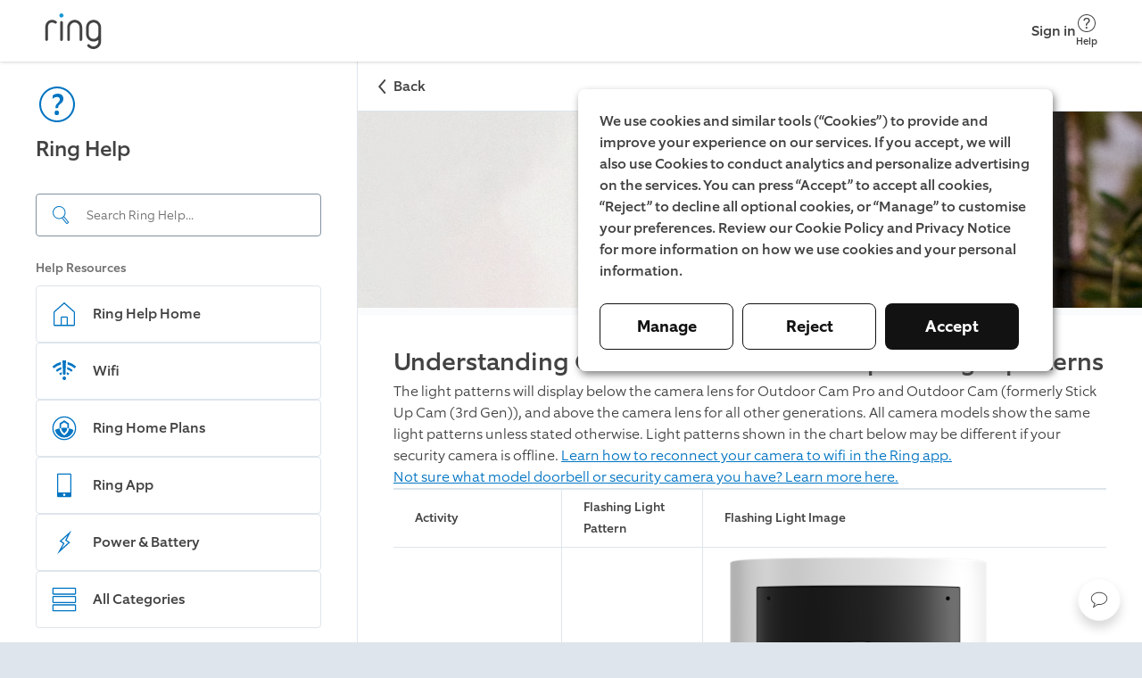

--- FILE ---
content_type: text/html; charset=utf-8
request_url: https://ring.com/gb/en/support/articles/1h02m/Understanding-Outdoor-Cam-and-Stick-Up-Cam-light-patterns?redirect=true
body_size: 16663
content:
<!DOCTYPE html><html lang="en-GB"><head><meta charSet="utf-8"/><meta name="viewport" content="width=device-width"/><meta name="google-site-verification" content="ps55AY--dk2KDwYnyk5xD6QBOr549YYmoFle7WZ-f1M"/><title>Understanding Outdoor Cam and Stick Up Cam light patterns</title><link rel="icon" type="image/png" href="https://d3gpa764muhine.cloudfront.net/_next/static/media/favicon.51d05dfb.png"/><link rel="shortcut icon" href="https://d3gpa764muhine.cloudfront.net/_next/static/media/favicon.2e762eed.ico"/><link rel="preconnect" href="https://static.ring.com" crossorigin="true"/><meta name="next-head-count" content="7"/><link rel="preload" data-testid="global-nav-script-preload" as="script" href="https://nav.ring.com/globalnav.min.js" crossorigin="anonymous"/><link rel="preload" data-testid="global-nav-style-preload" as="style" href="https://nav.ring.com/globalnav.min.css"/><link rel="stylesheet" data-testid="global-nav-style" type="text/css" href="https://nav.ring.com/globalnav.min.css"/><link rel="preload" href="https://d3gpa764muhine.cloudfront.net/_next/static/css/1e25369bc207b6ef.css" as="style" crossorigin="anonymous"/><link rel="stylesheet" href="https://d3gpa764muhine.cloudfront.net/_next/static/css/1e25369bc207b6ef.css" crossorigin="anonymous" data-n-g=""/><link rel="preload" href="https://d3gpa764muhine.cloudfront.net/_next/static/css/9c9a66417a636597.css" as="style" crossorigin="anonymous"/><link rel="stylesheet" href="https://d3gpa764muhine.cloudfront.net/_next/static/css/9c9a66417a636597.css" crossorigin="anonymous" data-n-p=""/><noscript data-n-css=""></noscript><script defer="" crossorigin="anonymous" nomodule="" src="https://d3gpa764muhine.cloudfront.net/_next/static/chunks/polyfills-42372ed130431b0a.js"></script><script type="text/javascript" id="global-nav-script" async="" src="https://nav.ring.com/globalnav.min.js" defer="" data-nscript="beforeInteractive" crossorigin="anonymous"></script><script defer="" src="https://d3gpa764muhine.cloudfront.net/_next/static/chunks/373-baf8a493d2749f0d.js" crossorigin="anonymous"></script><script defer="" src="https://d3gpa764muhine.cloudfront.net/_next/static/chunks/118.4613c53944319081.js" crossorigin="anonymous"></script><script src="https://d3gpa764muhine.cloudfront.net/_next/static/chunks/webpack-29811f6413863a7f.js" defer="" crossorigin="anonymous"></script><script src="https://d3gpa764muhine.cloudfront.net/_next/static/chunks/framework-e952fed463eb8e34.js" defer="" crossorigin="anonymous"></script><script src="https://d3gpa764muhine.cloudfront.net/_next/static/chunks/main-5f73654b36b0b95f.js" defer="" crossorigin="anonymous"></script><script src="https://d3gpa764muhine.cloudfront.net/_next/static/chunks/pages/_app-c382bfa6f6d0cab4.js" defer="" crossorigin="anonymous"></script><script src="https://d3gpa764muhine.cloudfront.net/_next/static/chunks/987-2041d127b5cec157.js" defer="" crossorigin="anonymous"></script><script src="https://d3gpa764muhine.cloudfront.net/_next/static/chunks/897-02575b1989dd22c3.js" defer="" crossorigin="anonymous"></script><script src="https://d3gpa764muhine.cloudfront.net/_next/static/chunks/pages/articles/%5Bid%5D/%5Bslug%5D-dd8e4bf88572fb34.js" defer="" crossorigin="anonymous"></script><script src="https://d3gpa764muhine.cloudfront.net/_next/static/EpKsfEMytQrOeb9UmOONa/_buildManifest.js" defer="" crossorigin="anonymous"></script><script src="https://d3gpa764muhine.cloudfront.net/_next/static/EpKsfEMytQrOeb9UmOONa/_ssgManifest.js" defer="" crossorigin="anonymous"></script></head><body class=""><header id="gn-root" data-state="{&quot;api&quot;:2,&quot;shop&quot;:true,&quot;locale&quot;:&quot;en-GB&quot;,&quot;loginStatus&quot;:false,&quot;transactional&quot;:false,&quot;mode&quot;:&quot;no_content&quot;}"></header><div id="__next"><!--$--><div class="rcl__page PageWrapper_page___wp64"><nav class="BackButton_button-mobile__2qSy_ BackButton_button__sR6mC" data-initial-path-loaded="false" aria-label="Mobile back"><div class="BackButton_navigation__8PPxY"><span style="width:24px;height:24px"><svg xmlns="http://www.w3.org/2000/svg" fill="none" viewBox="0 0 24 24" role="img" class="BackButton_arrow__J4lVw" aria-label="ArrowUpIcon"><title>Arrow Up</title><path d="m11.95 7 7.618 6.53a.95.95 0 0 1-1.236 1.443l-6.382-5.47-6.382 5.47a.95.95 0 1 1-1.236-1.443L11.95 7Z" clip-rule="evenodd"></path></svg></span><span>Back</span></div></nav><aside class="rcl__sidebar-navigation LeftPanel_sidebar__ShVns" tabindex="0" aria-label="navigation"><header class="rcl__sidebar-navigation__header LeftPanel_navHeader__8oy1s"><div class="rcl__sidebar-navigation__header-icon"><span><svg xmlns="http://www.w3.org/2000/svg" viewBox="0 0 24 24" role="img" class="Icon_primary-base__miEen IconLoaded" aria-label="QuestionmarkCircleIcon"><path fill-rule="evenodd" d="M12.56 14a2.24 2.24 0 0 1 .943-1.996c1.617-1.175 2.007-2.065 2.007-3.155-.01-1.91-1.2-2.85-3.27-2.85a4.409 4.409 0 0 0-2.748 1.006L9.5 8.829h.06a3.5 3.5 0 0 1 2.292-1c1.008 0 1.668.4 1.668 1.41 0 .75-.44 1.34-1.42 2.16a2.866 2.866 0 0 0-.998 2.676l1.458-.017V14Zm.44 2.76a1.19 1.19 0 1 0-2.37.005 1.19 1.19 0 1 0 2.37-.01v.005ZM12 3a9 9 0 0 1 9 9 9 9 0 0 1-9 9 9 9 0 0 1-9-9 9 9 0 0 1 9-9Zm0-1C6.477 2 2 6.477 2 12s4.477 10 10 10 10-4.477 10-10S17.523 2 12 2Z" clip-rule="evenodd"></path></svg></span></div><h1 class="rcl__heading rcl__heading_size_normal ">Ring Help</h1></header><div class="LeftPanel_searchBar__pq3Hm"><form class="SearchBar_form__wIFNz"><div class="SearchBar_inputContainer__k_I30" id="search"><div class="SearchBar_searchIcon__5JEBn SearchBar_icon__EvIzp"><span style="width:24px;height:24px"><svg xmlns="http://www.w3.org/2000/svg" viewBox="0 0 24 24" role="img" class="Icon_primary-base__miEen IconLoaded" aria-label="FindIcon"><path d="m20.76 19.48-4.52-5.64c-.06-.08-.15-.12-.23-.18a7.144 7.144 0 0 0 1.46-3.62 7.248 7.248 0 0 0-6.42-8c-.26-.03-.53-.04-.8-.04-3.65 0-6.8 2.74-7.21 6.45a7.248 7.248 0 0 0 6.42 8c.27.03.54.04.81.04 1.14 0 2.23-.27 3.2-.75.04.08.06.16.12.23l4.52 5.64a1.089 1.089 0 0 0 1.53.17l.95-.76c.47-.38.55-1.07.17-1.54Zm-10.49-3.99c-.23 0-.47-.01-.7-.04-1.66-.18-3.15-1-4.2-2.3a6.23 6.23 0 0 1-1.34-4.59 6.256 6.256 0 0 1 6.92-5.52c1.66.18 3.15 1 4.2 2.3a6.187 6.187 0 0 1 1.34 4.59 6.198 6.198 0 0 1-1.99 3.91l-.31.25c-1.08.87-2.44 1.4-3.92 1.4Zm9.7 4.74-.95.76c-.01.01-.03.02-.06.02-.02 0-.05-.01-.07-.03l-4.52-5.64c-.03-.03-.02-.1.01-.13l.1-.08c.23-.16.45-.34.66-.53l.2-.16c.01-.01.03-.02.06-.02.02 0 .05.01.07.03l4.52 5.64c.02.05.01.12-.02.14Z"></path></svg></span></div><input aria-label="Search input" class="SearchBar_input__GFoRD" id="search-input" spellcheck="false" autoComplete="off" type="text" placeholder="Search Ring Help..." data-suggestion-data-loaded="false" value=""/></div></form></div><section class="rcl__sidebar-navigation__section LeftPanel_navSection__S6Zb8"><h2 class="rcl__sidebar-navigation__section-heading">Help Resources</h2><ul class="rcl__cell-list "><li><a class="Link_noStyle__Qv176 Link_block__o3O7M" href="/gb/en/support"><section class="rcl__cell rcl__cell rcl__sidebar-navigation__cell " tabindex="-1" aria-label="Ring Help Home"><div class="rcl__cell__image rcl__cell__image_size_s"><span><svg xmlns="http://www.w3.org/2000/svg" viewBox="0 0 32 33" role="img" class="Icon_primary-base__miEen IconLoaded" aria-label="HomeIcon"><title>Home</title><path d="M27.547 13.041 16 2.788 4.453 13.041a1.334 1.334 0 0 0-.453 1v14.08a1.333 1.333 0 0 0 1.333 1.334h21.334A1.333 1.333 0 0 0 28 28.12v-14.08a1.332 1.332 0 0 0-.453-1Zm-14.214 15.08v-8h5.334v8h-5.334Zm13.334 0H20v-8a1.334 1.334 0 0 0-1.333-1.333h-5.334A1.334 1.334 0 0 0 12 20.121v8H5.333v-14.08L16 4.575l10.667 9.466v14.08Z"></path></svg></span></div><article class="rcl__cell__content"><h2 class="rcl__cell__title">Ring Help Home</h2></article><svg xmlns="http://www.w3.org/2000/svg" fill="none" viewBox="0 0 24 24" role="img" class="rcl__cell__arrow"><title>Arrow Up</title><path d="m11.95 7 7.618 6.53a.95.95 0 0 1-1.236 1.443l-6.382-5.47-6.382 5.47a.95.95 0 1 1-1.236-1.443L11.95 7Z" clip-rule="evenodd"></path></svg></section></a></li><li><a class="Link_noStyle__Qv176 Link_block__o3O7M" href="/gb/en/support/categories/wifi?page=1"><section class="rcl__cell rcl__cell rcl__sidebar-navigation__cell " tabindex="-1" aria-label="Wifi"><div class="rcl__cell__image rcl__cell__image_size_s"><span><svg xmlns="http://www.w3.org/2000/svg" viewBox="0 0 24 24" role="img" class="Icon_primary-base__miEen IconLoaded" aria-label="WifiPoorIcon"><path d="M11 15h2l.5-12h-3l.5 12ZM14.89 4.32l-.18 2.11a12.84 12.84 0 0 1 6 3.25L22 8.12a15.58 15.58 0 0 0-7.11-3.8ZM2 8.13a15.65 15.65 0 0 1 7.11-3.79l.18 2.11a12.8 12.8 0 0 0-5.94 3.23L2 8.13ZM13.29 18.83a1.5 1.5 0 1 0-2.5-1.66 1.5 1.5 0 0 0 2.5 1.66ZM4.91 11.25a11.18 11.18 0 0 1 4.56-2.62l.12 1.93a8.91 8.91 0 0 0-3.59 2l-1.09-1.31ZM14.53 8.62l-.15 1.88A8.64 8.64 0 0 1 18 12.56l1.12-1.31a11.8 11.8 0 0 0-4.59-2.63ZM7.72 14.19a7.53 7.53 0 0 1 2.11-1.26l.17 1.74c-.433.183-.84.421-1.21.71l-1.07-1.19ZM14.18 12.89 14 14.61c.455.194.88.453 1.26.77l1.06-1.19a6.89 6.89 0 0 0-2.14-1.3Z"></path></svg></span></div><article class="rcl__cell__content"><h2 class="rcl__cell__title">Wifi</h2></article><svg xmlns="http://www.w3.org/2000/svg" fill="none" viewBox="0 0 24 24" role="img" class="rcl__cell__arrow"><title>Arrow Up</title><path d="m11.95 7 7.618 6.53a.95.95 0 0 1-1.236 1.443l-6.382-5.47-6.382 5.47a.95.95 0 1 1-1.236-1.443L11.95 7Z" clip-rule="evenodd"></path></svg></section></a></li><li><a class="Link_noStyle__Qv176 Link_block__o3O7M" href="/gb/en/support/plans"><section class="rcl__cell rcl__cell rcl__sidebar-navigation__cell " tabindex="-1" aria-label="Ring Home Plans"><div class="rcl__cell__image rcl__cell__image_size_s"><span><svg xmlns="http://www.w3.org/2000/svg" viewBox="0 0 24 24" role="img" class="Icon_primary-base__miEen IconLoaded" aria-label="RingProtectIcon"><path d="M12 5.31 8 8v4.12h.06c.36-.09.75-.17 1.28-.26V8.75L12 7l2.7 1.74v3.11c.53.09.93.18 1.27.26h.06V8L12 5.31Z"></path><path d="M12 16.37a6.83 6.83 0 0 0 2.72-4.55A16.19 16.19 0 0 0 12 11.6a16.37 16.37 0 0 0-2.72.22A6.83 6.83 0 0 0 12 16.37Z"></path><path d="M16.05 12.09a7.939 7.939 0 0 1-3.73 5.77L12 18l-.31-.16A7.939 7.939 0 0 1 8 12.09a16.48 16.48 0 0 0-3.77 1.41 7.93 7.93 0 0 0 15.57 0 16.742 16.742 0 0 0-3.75-1.41Z"></path><path d="M12 3a9 9 0 1 1 0 18 9 9 0 0 1 0-18Zm0-1a10 10 0 1 0 0 20 10 10 0 0 0 0-20Z"></path></svg></span></div><article class="rcl__cell__content"><h2 class="rcl__cell__title">Ring Home Plans</h2></article><svg xmlns="http://www.w3.org/2000/svg" fill="none" viewBox="0 0 24 24" role="img" class="rcl__cell__arrow"><title>Arrow Up</title><path d="m11.95 7 7.618 6.53a.95.95 0 0 1-1.236 1.443l-6.382-5.47-6.382 5.47a.95.95 0 1 1-1.236-1.443L11.95 7Z" clip-rule="evenodd"></path></svg></section></a></li><li><a class="Link_noStyle__Qv176 Link_block__o3O7M" href="/gb/en/support/categories/ring-app-help?page=1"><section class="rcl__cell rcl__cell rcl__sidebar-navigation__cell " tabindex="-1" aria-label="Ring App"><div class="rcl__cell__image rcl__cell__image_size_s"><span><svg xmlns="http://www.w3.org/2000/svg" viewBox="0 0 24 24" role="img" class="Icon_primary-base__miEen IconLoaded" aria-label="MobileDeviceIcon"><path d="M17 2H7a1 1 0 0 0-1 1v18a1 1 0 0 0 1 1h10a1 1 0 0 0 1-1V3a1 1 0 0 0-1-1Zm-5 19a1 1 0 1 1 0-2 1 1 0 0 1 0 2Zm5-3H7V3h10v15Z"></path></svg></span></div><article class="rcl__cell__content"><h2 class="rcl__cell__title">Ring App</h2></article><svg xmlns="http://www.w3.org/2000/svg" fill="none" viewBox="0 0 24 24" role="img" class="rcl__cell__arrow"><title>Arrow Up</title><path d="m11.95 7 7.618 6.53a.95.95 0 0 1-1.236 1.443l-6.382-5.47-6.382 5.47a.95.95 0 1 1-1.236-1.443L11.95 7Z" clip-rule="evenodd"></path></svg></section></a></li><li><a class="Link_noStyle__Qv176 Link_block__o3O7M" href="/gb/en/support/categories/power-and-battery?page=1"><section class="rcl__cell rcl__cell rcl__sidebar-navigation__cell " tabindex="-1" aria-label="Power &amp; Battery"><div class="rcl__cell__image rcl__cell__image_size_s"><span><svg xmlns="http://www.w3.org/2000/svg" viewBox="0 0 24 24" role="img" class="Icon_primary-base__miEen IconLoaded" aria-label="PowerIcon"><path fill-rule="evenodd" d="m14.74 6.28-1.63 3.27-.39.79.73.49 1.93 1.29-5.55 5 2-3.68.45-.81-.77-.51-1.88-1.24 5.12-4.61-.01.01ZM18 2 8 11l3 2-5 9 11-10-3-2 4-8Z" clip-rule="evenodd"></path></svg></span></div><article class="rcl__cell__content"><h2 class="rcl__cell__title">Power &amp; Battery</h2></article><svg xmlns="http://www.w3.org/2000/svg" fill="none" viewBox="0 0 24 24" role="img" class="rcl__cell__arrow"><title>Arrow Up</title><path d="m11.95 7 7.618 6.53a.95.95 0 0 1-1.236 1.443l-6.382-5.47-6.382 5.47a.95.95 0 1 1-1.236-1.443L11.95 7Z" clip-rule="evenodd"></path></svg></section></a></li><li><a class="Link_noStyle__Qv176 Link_block__o3O7M" href="/gb/en/support/categories"><section class="rcl__cell rcl__cell rcl__sidebar-navigation__cell " tabindex="-1" aria-label="All Categories"><div class="rcl__cell__image rcl__cell__image_size_s"><span><svg xmlns="http://www.w3.org/2000/svg" viewBox="0 0 24 24" role="img" class="Icon_primary-base__miEen IconLoaded" aria-label="ListViewIcon"><path fill-rule="evenodd" d="M21 3v4H3V3h18Zm0-1H3a1 1 0 0 0-1 1v4a1 1 0 0 0 1 1h18a1 1 0 0 0 1-1V3a1 1 0 0 0-1-1Zm0 8v4H3v-4h18Zm0-1H3a1 1 0 0 0-1 1v4a1 1 0 0 0 1 1h18a1 1 0 0 0 1-1v-4a1 1 0 0 0-1-1Zm0 8v4H3v-4h18Zm0-1H3a1 1 0 0 0-1 1v4a1 1 0 0 0 1 1h18a1 1 0 0 0 1-1v-4a1 1 0 0 0-1-1Z" clip-rule="evenodd"></path></svg></span></div><article class="rcl__cell__content"><h2 class="rcl__cell__title">All Categories</h2></article><svg xmlns="http://www.w3.org/2000/svg" fill="none" viewBox="0 0 24 24" role="img" class="rcl__cell__arrow"><title>Arrow Up</title><path d="m11.95 7 7.618 6.53a.95.95 0 0 1-1.236 1.443l-6.382-5.47-6.382 5.47a.95.95 0 1 1-1.236-1.443L11.95 7Z" clip-rule="evenodd"></path></svg></section></a></li></ul></section></aside><main class="rcl__page__content PageWrapper_body__Bpnq6" tabindex="-1"><nav class="BackButton_button-desktop__ZuIp6 BackButton_button__sR6mC" data-initial-path-loaded="false" aria-label="Desktop back"><div class="BackButton_navigation__8PPxY"><span style="width:24px;height:24px"><svg xmlns="http://www.w3.org/2000/svg" fill="none" viewBox="0 0 24 24" role="img" class="BackButton_arrow__J4lVw" aria-label="ArrowUpIcon"><title>Arrow Up</title><path d="m11.95 7 7.618 6.53a.95.95 0 0 1-1.236 1.443l-6.382-5.47-6.382 5.47a.95.95 0 1 1-1.236-1.443L11.95 7Z" clip-rule="evenodd"></path></svg></span><span>Back</span></div></nav><picture class="ArticlePage_headerImage__pIKAf"><source media="(max-width:1023px)" srcSet="https://d1kusojqr3t85q.cloudfront.net/jrz4hnnvdyct/5MYV4SVH1GJLw7phUWzk0t/7db81b39eaf0558e9063fae75552037d/RingHelp_Product_Cameras_StickUpCamPlugIn3rdGen_General_Mobile.png?w=1023&amp;fm=avif" type="image/avif"/><source media="(max-width:1023px)" srcSet="https://d1kusojqr3t85q.cloudfront.net/jrz4hnnvdyct/5MYV4SVH1GJLw7phUWzk0t/7db81b39eaf0558e9063fae75552037d/RingHelp_Product_Cameras_StickUpCamPlugIn3rdGen_General_Mobile.png?w=1023&amp;fm=jpg"/><source srcSet="https://d1kusojqr3t85q.cloudfront.net/jrz4hnnvdyct/2KaLqVzR1K3EAfRYPBUw13/ea868712ee76ddee36181ed8e850cdb8/RingHelp_Product_Cameras_StickUpCamPlugIn3rdGen_General_Desktop.png?w=1200&amp;fm=avif" type="image/avif"/><img src="https://d1kusojqr3t85q.cloudfront.net/jrz4hnnvdyct/2KaLqVzR1K3EAfRYPBUw13/ea868712ee76ddee36181ed8e850cdb8/RingHelp_Product_Cameras_StickUpCamPlugIn3rdGen_General_Desktop.png?w=1200&amp;fm=jpg" alt="Black Ring security camera mounted on white wall" width="1920" style="max-width:100%;height:auto"/></picture><article class="PageWrapper_article-content__zPCi0"><h1 class="rcl__heading rcl__heading_size_large ">Understanding Outdoor Cam and Stick Up Cam light patterns</h1><p class="rcl__paragraph rcl__paragraph_size_l rcl__paragraph_weight_light Typography_paragraph___4Pxu Typography_website__S1FPL" style="word-break:normal;hyphens:manual">The light patterns will display below the camera lens for Outdoor Cam Pro and <span id="2v6E6wPdCqkZRRCuRweLfo">Outdoor Cam (formerly Stick Up Cam (3rd Gen))</span>, and above the camera lens for all other generations. All camera models show the same light patterns unless stated otherwise. Light patterns shown in the chart below may be different if your security camera is offline. <a metrics-click-id="WvZ4VKv0notxIWHeNHduM" metrics-click-title="Learn how to reconnect your camera to wifi in the Ring app." metrics-click-cta-name="internalLink" href="/gb/en/support/articles/qzhz4/How-to-Reconnect-Your-Video-Doorbell-or-Security-Camera-to-Wifi">Learn how to reconnect your camera to wifi in the Ring app.</a></p><p class="rcl__paragraph rcl__paragraph_size_l rcl__paragraph_weight_light Typography_paragraph___4Pxu Typography_website__S1FPL" style="word-break:normal;hyphens:manual"><a metrics-click-id="48KNvLD5Uau1tEQg4pXJul" metrics-click-title="Not sure what model doorbell or security camera you have? Learn more here." metrics-click-cta-name="internalLink" href="/gb/en/support/articles/2dkho/finding-device-model-ring-app">Not sure what model doorbell or security camera you have? Learn more here.</a></p><div class="Table_container__oNY2W"><table class="Table_table__6qEzo"><tbody class="Table_table-body__Sgz7O"><tr class="Table_row__8yy84"><td class="Table_cell__9Uh6W Table_cell__9Uh6W"><div class="Table_cell-container__jCZ07"></div></td><td class="Table_cell__9Uh6W Table_cell__9Uh6W"><div class="Table_cell-container__jCZ07"></div></td><td class="Table_cell__9Uh6W Table_cell__9Uh6W"><div class="Table_cell-container__jCZ07"></div></td></tr><tr class="Table_row__8yy84"><td class="Table_cell__9Uh6W Table_cell__9Uh6W"><div class="Table_cell-container__jCZ07"><div style="display:inline;font-weight:300"><b>Activity</b></div></div></td><td class="Table_cell__9Uh6W Table_cell__9Uh6W"><div class="Table_cell-container__jCZ07"><div style="display:inline;font-weight:300"><b>Flashing Light Pattern</b></div></div></td><td class="Table_cell__9Uh6W Table_cell__9Uh6W"><div class="Table_cell-container__jCZ07"><div style="display:inline;font-weight:300"><b>Flashing Light Image</b></div></div></td></tr><tr class="Table_row__8yy84"><td class="Table_cell__9Uh6W Table_cell__9Uh6W"><div class="Table_cell-container__jCZ07"><div style="display:inline;font-weight:300"><b>Camera is idle</b></div></div></td><td class="Table_cell__9Uh6W Table_cell__9Uh6W"><div class="Table_cell-container__jCZ07"><div style="display:inline;font-weight:300">LEDs off.</div></div></td><td class="Table_cell__9Uh6W Table_cell__9Uh6W"><div class="Table_cell-container__jCZ07"><div class="Table_content__taDr3"><picture><source media="(max-width:480px)" srcSet="https://d1kusojqr3t85q.cloudfront.net/jrz4hnnvdyct/5fgd9SW1kNYOk0hHzVUnsn/35c01cce423b82d9b7036ace5a45568b/Idle_Mode.png?w=300&amp;fm=avif" type="image/avif"/><source media="(max-width:480px)" srcSet="https://d1kusojqr3t85q.cloudfront.net/jrz4hnnvdyct/5fgd9SW1kNYOk0hHzVUnsn/35c01cce423b82d9b7036ace5a45568b/Idle_Mode.png?w=300"/><source srcSet="https://d1kusojqr3t85q.cloudfront.net/jrz4hnnvdyct/5fgd9SW1kNYOk0hHzVUnsn/35c01cce423b82d9b7036ace5a45568b/Idle_Mode.png?w=300&amp;fm=avif" type="image/avif"/><img src="https://d1kusojqr3t85q.cloudfront.net/jrz4hnnvdyct/5fgd9SW1kNYOk0hHzVUnsn/35c01cce423b82d9b7036ace5a45568b/Idle_Mode.png?w=300" srcSet="https://d1kusojqr3t85q.cloudfront.net/jrz4hnnvdyct/5fgd9SW1kNYOk0hHzVUnsn/35c01cce423b82d9b7036ace5a45568b/Idle_Mode.png?w=300 300w, https://d1kusojqr3t85q.cloudfront.net/jrz4hnnvdyct/5fgd9SW1kNYOk0hHzVUnsn/35c01cce423b82d9b7036ace5a45568b/Idle_Mode.png?w=300 300w" sizes="(max-width: 480px) 300px, 300px" class="Image_asset-image__kP2iF" alt="Outdoor Cam Pro in Idle mode with no lights showing." width="300" height="398" loading="lazy" style="height:auto"/></picture><p class="rcl__paragraph rcl__paragraph_size_m rcl__paragraph_weight_light Typography_paragraph___4Pxu Typography_website__S1FPL" style="word-break:normal;hyphens:manual"></p></div></div></td></tr><tr class="Table_row__8yy84"><td class="Table_cell__9Uh6W Table_cell__9Uh6W"><div class="Table_cell-container__jCZ07"><div style="display:inline;font-weight:300"><b>Camera is in Setup mode</b></div></div></td><td class="Table_cell__9Uh6W Table_cell__9Uh6W"><div class="Table_cell-container__jCZ07"><div style="display:inline;font-weight:300">Blue light flashing slowly.</div></div></td><td class="Table_cell__9Uh6W Table_cell__9Uh6W"><div class="Table_cell-container__jCZ07"><div class="Table_content__taDr3"><picture><source media="(max-width:480px)" srcSet="https://d1kusojqr3t85q.cloudfront.net/jrz4hnnvdyct/7v3MKaY6WL8EfnsRnw0ziK/8c8a2eae2321ca19190fa1d6422463c7/Setup-Mode.gif?w=300&amp;fm=webp" type="image/webp"/><source media="(max-width:480px)" srcSet="https://d1kusojqr3t85q.cloudfront.net/jrz4hnnvdyct/7v3MKaY6WL8EfnsRnw0ziK/8c8a2eae2321ca19190fa1d6422463c7/Setup-Mode.gif?w=300"/><source srcSet="https://d1kusojqr3t85q.cloudfront.net/jrz4hnnvdyct/7v3MKaY6WL8EfnsRnw0ziK/8c8a2eae2321ca19190fa1d6422463c7/Setup-Mode.gif?w=300&amp;fm=webp" type="image/webp"/><img src="https://d1kusojqr3t85q.cloudfront.net/jrz4hnnvdyct/7v3MKaY6WL8EfnsRnw0ziK/8c8a2eae2321ca19190fa1d6422463c7/Setup-Mode.gif?w=300" srcSet="https://d1kusojqr3t85q.cloudfront.net/jrz4hnnvdyct/7v3MKaY6WL8EfnsRnw0ziK/8c8a2eae2321ca19190fa1d6422463c7/Setup-Mode.gif?w=300 300w, https://d1kusojqr3t85q.cloudfront.net/jrz4hnnvdyct/7v3MKaY6WL8EfnsRnw0ziK/8c8a2eae2321ca19190fa1d6422463c7/Setup-Mode.gif?w=300 300w" sizes="(max-width: 480px) 300px, 300px" class="Image_asset-image__kP2iF" alt="Outdoor Cam Pro in setup mode with blue LED light flashing slowly." width="300" height="398" loading="lazy" style="height:auto"/></picture><p class="rcl__paragraph rcl__paragraph_size_m rcl__paragraph_weight_light Typography_paragraph___4Pxu Typography_website__S1FPL" style="word-break:normal;hyphens:manual"></p></div></div></td></tr><tr class="Table_row__8yy84"><td class="Table_cell__9Uh6W Table_cell__9Uh6W"><div class="Table_cell-container__jCZ07"><div style="display:inline;font-weight:300"><b>Camera is starting up</b></div></div><div class="Table_cell-container__jCZ07"><div style="display:inline;font-weight:300"><b></b></div></div><div class="Table_cell-container__jCZ07"><div style="display:inline;font-weight:300"><b></b></div></div></td><td class="Table_cell__9Uh6W Table_cell__9Uh6W"><div class="Table_cell-container__jCZ07"><div style="display:inline;font-weight:300">Solid blue light until boot-up is complete.</div></div></td><td class="Table_cell__9Uh6W Table_cell__9Uh6W"><div class="Table_cell-container__jCZ07"><div class="Table_content__taDr3"><picture><source media="(max-width:480px)" srcSet="https://d1kusojqr3t85q.cloudfront.net/jrz4hnnvdyct/rpOiQJoBZYgBWndl0yuDd/d83723645f45b50c9ef818b010fe5cac/Boot-Power-Up.gif?w=300&amp;fm=webp" type="image/webp"/><source media="(max-width:480px)" srcSet="https://d1kusojqr3t85q.cloudfront.net/jrz4hnnvdyct/rpOiQJoBZYgBWndl0yuDd/d83723645f45b50c9ef818b010fe5cac/Boot-Power-Up.gif?w=300"/><source srcSet="https://d1kusojqr3t85q.cloudfront.net/jrz4hnnvdyct/rpOiQJoBZYgBWndl0yuDd/d83723645f45b50c9ef818b010fe5cac/Boot-Power-Up.gif?w=300&amp;fm=webp" type="image/webp"/><img src="https://d1kusojqr3t85q.cloudfront.net/jrz4hnnvdyct/rpOiQJoBZYgBWndl0yuDd/d83723645f45b50c9ef818b010fe5cac/Boot-Power-Up.gif?w=300" srcSet="https://d1kusojqr3t85q.cloudfront.net/jrz4hnnvdyct/rpOiQJoBZYgBWndl0yuDd/d83723645f45b50c9ef818b010fe5cac/Boot-Power-Up.gif?w=300 300w, https://d1kusojqr3t85q.cloudfront.net/jrz4hnnvdyct/rpOiQJoBZYgBWndl0yuDd/d83723645f45b50c9ef818b010fe5cac/Boot-Power-Up.gif?w=300 300w" sizes="(max-width: 480px) 300px, 300px" class="Image_asset-image__kP2iF" alt="Ring Outdoor Cam Pro in provisioning, showing a solid blue light until boot-up is complete." width="300" height="398" loading="lazy" style="height:auto"/></picture><p class="rcl__paragraph rcl__paragraph_size_m rcl__paragraph_weight_light Typography_paragraph___4Pxu Typography_website__S1FPL" style="word-break:normal;hyphens:manual"></p></div></div></td></tr><tr class="Table_row__8yy84"><td class="Table_cell__9Uh6W Table_cell__9Uh6W"><div class="Table_cell-container__jCZ07"><div style="display:inline;font-weight:300"><b>Firmware update in progress</b></div></div></td><td class="Table_cell__9Uh6W Table_cell__9Uh6W"><div class="Table_cell-container__jCZ07"><div style="display:inline;font-weight:300">Blue light flashing twice, then staying on for two seconds.</div></div></td><td class="Table_cell__9Uh6W Table_cell__9Uh6W"><div class="Table_cell-container__jCZ07"><div class="Table_content__taDr3"><picture><source media="(max-width:480px)" srcSet="https://d1kusojqr3t85q.cloudfront.net/jrz4hnnvdyct/1Aab0jy9x3liptGzZWpxo1/22f268e0cf40b83b9bde1bf7bc9cea54/Firmware-Update.gif?w=300&amp;fm=webp" type="image/webp"/><source media="(max-width:480px)" srcSet="https://d1kusojqr3t85q.cloudfront.net/jrz4hnnvdyct/1Aab0jy9x3liptGzZWpxo1/22f268e0cf40b83b9bde1bf7bc9cea54/Firmware-Update.gif?w=300"/><source srcSet="https://d1kusojqr3t85q.cloudfront.net/jrz4hnnvdyct/1Aab0jy9x3liptGzZWpxo1/22f268e0cf40b83b9bde1bf7bc9cea54/Firmware-Update.gif?w=300&amp;fm=webp" type="image/webp"/><img src="https://d1kusojqr3t85q.cloudfront.net/jrz4hnnvdyct/1Aab0jy9x3liptGzZWpxo1/22f268e0cf40b83b9bde1bf7bc9cea54/Firmware-Update.gif?w=300" srcSet="https://d1kusojqr3t85q.cloudfront.net/jrz4hnnvdyct/1Aab0jy9x3liptGzZWpxo1/22f268e0cf40b83b9bde1bf7bc9cea54/Firmware-Update.gif?w=300 300w, https://d1kusojqr3t85q.cloudfront.net/jrz4hnnvdyct/1Aab0jy9x3liptGzZWpxo1/22f268e0cf40b83b9bde1bf7bc9cea54/Firmware-Update.gif?w=300 300w" sizes="(max-width: 480px) 300px, 300px" class="Image_asset-image__kP2iF" alt="Outdoor Cam Pro during firmware updates with blue light flashing twice, then staying on for two seconds." width="300" height="398" loading="lazy" style="height:auto"/></picture><p class="rcl__paragraph rcl__paragraph_size_m rcl__paragraph_weight_light Typography_paragraph___4Pxu Typography_website__S1FPL" style="word-break:normal;hyphens:manual"></p></div></div></td></tr><tr class="Table_row__8yy84"><td class="Table_cell__9Uh6W Table_cell__9Uh6W"><div class="Table_cell-container__jCZ07"><div style="display:inline;font-weight:300"><b>Camera is recording</b></div></div></td><td class="Table_cell__9Uh6W Table_cell__9Uh6W"><div class="Table_cell-container__jCZ07"><div style="display:inline;font-weight:300">Solid blue light.</div></div></td><td class="Table_cell__9Uh6W Table_cell__9Uh6W"><div class="Table_cell-container__jCZ07"><div class="Table_content__taDr3"><picture><source media="(max-width:480px)" srcSet="https://d1kusojqr3t85q.cloudfront.net/jrz4hnnvdyct/29IehuQiYUMTn8RWzT8fJM/185410b506527f49ed228a6430231ba9/Recording.png?w=300&amp;fm=avif" type="image/avif"/><source media="(max-width:480px)" srcSet="https://d1kusojqr3t85q.cloudfront.net/jrz4hnnvdyct/29IehuQiYUMTn8RWzT8fJM/185410b506527f49ed228a6430231ba9/Recording.png?w=300"/><source srcSet="https://d1kusojqr3t85q.cloudfront.net/jrz4hnnvdyct/29IehuQiYUMTn8RWzT8fJM/185410b506527f49ed228a6430231ba9/Recording.png?w=300&amp;fm=avif" type="image/avif"/><img src="https://d1kusojqr3t85q.cloudfront.net/jrz4hnnvdyct/29IehuQiYUMTn8RWzT8fJM/185410b506527f49ed228a6430231ba9/Recording.png?w=300" srcSet="https://d1kusojqr3t85q.cloudfront.net/jrz4hnnvdyct/29IehuQiYUMTn8RWzT8fJM/185410b506527f49ed228a6430231ba9/Recording.png?w=300 300w, https://d1kusojqr3t85q.cloudfront.net/jrz4hnnvdyct/29IehuQiYUMTn8RWzT8fJM/185410b506527f49ed228a6430231ba9/Recording.png?w=300 300w" sizes="(max-width: 480px) 300px, 300px" class="Image_asset-image__kP2iF" alt="Outdoor Cam Pro during a recording event, showing a solid blue light." width="300" height="398" loading="lazy" style="height:auto"/></picture><p class="rcl__paragraph rcl__paragraph_size_m rcl__paragraph_weight_light Typography_paragraph___4Pxu Typography_website__S1FPL" style="word-break:normal;hyphens:manual"></p></div></div></td></tr><tr class="Table_row__8yy84"><td class="Table_cell__9Uh6W Table_cell__9Uh6W"><div class="Table_cell-container__jCZ07"><div style="display:inline;font-weight:300"><b>Two-way talk/speaker enabled</b></div></div></td><td class="Table_cell__9Uh6W Table_cell__9Uh6W"><div class="Table_cell-container__jCZ07"><div style="display:inline;font-weight:300">Blue light pulsing.</div></div></td><td class="Table_cell__9Uh6W Table_cell__9Uh6W"><div class="Table_cell-container__jCZ07"><div class="Table_content__taDr3"><picture><source media="(max-width:480px)" srcSet="https://d1kusojqr3t85q.cloudfront.net/jrz4hnnvdyct/313qFnLmhjnVxLey7agw6E/903be1d7b21ecb0010ec6ade80eef1cf/Speaker_Enabled.gif?w=300&amp;fm=webp" type="image/webp"/><source media="(max-width:480px)" srcSet="https://d1kusojqr3t85q.cloudfront.net/jrz4hnnvdyct/313qFnLmhjnVxLey7agw6E/903be1d7b21ecb0010ec6ade80eef1cf/Speaker_Enabled.gif?w=300"/><source srcSet="https://d1kusojqr3t85q.cloudfront.net/jrz4hnnvdyct/313qFnLmhjnVxLey7agw6E/903be1d7b21ecb0010ec6ade80eef1cf/Speaker_Enabled.gif?w=300&amp;fm=webp" type="image/webp"/><img src="https://d1kusojqr3t85q.cloudfront.net/jrz4hnnvdyct/313qFnLmhjnVxLey7agw6E/903be1d7b21ecb0010ec6ade80eef1cf/Speaker_Enabled.gif?w=300" srcSet="https://d1kusojqr3t85q.cloudfront.net/jrz4hnnvdyct/313qFnLmhjnVxLey7agw6E/903be1d7b21ecb0010ec6ade80eef1cf/Speaker_Enabled.gif?w=300 300w, https://d1kusojqr3t85q.cloudfront.net/jrz4hnnvdyct/313qFnLmhjnVxLey7agw6E/903be1d7b21ecb0010ec6ade80eef1cf/Speaker_Enabled.gif?w=300 300w" sizes="(max-width: 480px) 300px, 300px" class="Image_asset-image__kP2iF" alt="Outdoor Cam Pro while the speaker is enabled showing a blue LED light pulsing." width="300" height="398" loading="lazy" style="height:auto"/></picture><p class="rcl__paragraph rcl__paragraph_size_m rcl__paragraph_weight_light Typography_paragraph___4Pxu Typography_website__S1FPL" style="word-break:normal;hyphens:manual"></p></div></div></td></tr><tr class="Table_row__8yy84"><td class="Table_cell__9Uh6W Table_cell__9Uh6W"><div class="Table_cell-container__jCZ07"><div style="display:inline;font-weight:300"><b>The siren is activated</b></div></div></td><td class="Table_cell__9Uh6W Table_cell__9Uh6W"><div class="Table_cell-container__jCZ07"><div style="display:inline;font-weight:300">Alternating red and blue light, flashing quickly.</div></div></td><td class="Table_cell__9Uh6W Table_cell__9Uh6W"><div class="Table_cell-container__jCZ07"><div class="Table_content__taDr3"><picture><source media="(max-width:480px)" srcSet="https://d1kusojqr3t85q.cloudfront.net/jrz4hnnvdyct/3yQs5qlb2S7l0wHA9Yo3AI/c722a6d1c19e4aa5f9679f4229f29fbd/Siren.gif?w=300&amp;fm=webp" type="image/webp"/><source media="(max-width:480px)" srcSet="https://d1kusojqr3t85q.cloudfront.net/jrz4hnnvdyct/3yQs5qlb2S7l0wHA9Yo3AI/c722a6d1c19e4aa5f9679f4229f29fbd/Siren.gif?w=300"/><source srcSet="https://d1kusojqr3t85q.cloudfront.net/jrz4hnnvdyct/3yQs5qlb2S7l0wHA9Yo3AI/c722a6d1c19e4aa5f9679f4229f29fbd/Siren.gif?w=300&amp;fm=webp" type="image/webp"/><img src="https://d1kusojqr3t85q.cloudfront.net/jrz4hnnvdyct/3yQs5qlb2S7l0wHA9Yo3AI/c722a6d1c19e4aa5f9679f4229f29fbd/Siren.gif?w=300" srcSet="https://d1kusojqr3t85q.cloudfront.net/jrz4hnnvdyct/3yQs5qlb2S7l0wHA9Yo3AI/c722a6d1c19e4aa5f9679f4229f29fbd/Siren.gif?w=300 300w, https://d1kusojqr3t85q.cloudfront.net/jrz4hnnvdyct/3yQs5qlb2S7l0wHA9Yo3AI/c722a6d1c19e4aa5f9679f4229f29fbd/Siren.gif?w=300 300w" sizes="(max-width: 480px) 300px, 300px" class="Image_asset-image__kP2iF" alt="Outdoor Cam Pro during alarm activation, the siren is activated showing an alternating red and blue light, flashing quickly.
" width="300" height="398" loading="lazy" style="height:auto"/></picture><p class="rcl__paragraph rcl__paragraph_size_m rcl__paragraph_weight_light Typography_paragraph___4Pxu Typography_website__S1FPL" style="word-break:normal;hyphens:manual"></p></div></div></td></tr><tr class="Table_row__8yy84"><td class="Table_cell__9Uh6W Table_cell__9Uh6W"><div class="Table_cell-container__jCZ07"><div style="display:inline;font-weight:300"><b>Setup is successful</b></div></div></td><td class="Table_cell__9Uh6W Table_cell__9Uh6W"><div class="Table_cell-container__jCZ07"><div style="display:inline;font-weight:300">Blue light is solid for five seconds.</div></div></td><td class="Table_cell__9Uh6W Table_cell__9Uh6W"><div class="Table_cell-container__jCZ07"><div class="Table_content__taDr3"><picture><source media="(max-width:480px)" srcSet="https://d1kusojqr3t85q.cloudfront.net/jrz4hnnvdyct/7ElgBT7lPrcnmjYWnvWE3b/a594a956ca76aa0a4acfd16229acc5e9/Successful-Setup.gif?w=300&amp;fm=webp" type="image/webp"/><source media="(max-width:480px)" srcSet="https://d1kusojqr3t85q.cloudfront.net/jrz4hnnvdyct/7ElgBT7lPrcnmjYWnvWE3b/a594a956ca76aa0a4acfd16229acc5e9/Successful-Setup.gif?w=300"/><source srcSet="https://d1kusojqr3t85q.cloudfront.net/jrz4hnnvdyct/7ElgBT7lPrcnmjYWnvWE3b/a594a956ca76aa0a4acfd16229acc5e9/Successful-Setup.gif?w=300&amp;fm=webp" type="image/webp"/><img src="https://d1kusojqr3t85q.cloudfront.net/jrz4hnnvdyct/7ElgBT7lPrcnmjYWnvWE3b/a594a956ca76aa0a4acfd16229acc5e9/Successful-Setup.gif?w=300" srcSet="https://d1kusojqr3t85q.cloudfront.net/jrz4hnnvdyct/7ElgBT7lPrcnmjYWnvWE3b/a594a956ca76aa0a4acfd16229acc5e9/Successful-Setup.gif?w=300 300w, https://d1kusojqr3t85q.cloudfront.net/jrz4hnnvdyct/7ElgBT7lPrcnmjYWnvWE3b/a594a956ca76aa0a4acfd16229acc5e9/Successful-Setup.gif?w=300 300w" sizes="(max-width: 480px) 300px, 300px" class="Image_asset-image__kP2iF" alt="Outdoor Cam Pro after a successful setup, blue light is solid for five seconds." width="300" height="398" loading="lazy" style="height:auto"/></picture><p class="rcl__paragraph rcl__paragraph_size_m rcl__paragraph_weight_light Typography_paragraph___4Pxu Typography_website__S1FPL" style="word-break:normal;hyphens:manual"></p></div></div></td></tr><tr class="Table_row__8yy84"><td class="Table_cell__9Uh6W Table_cell__9Uh6W"><div class="Table_cell-container__jCZ07"><div style="display:inline;font-weight:300"><b>Setup failed</b></div></div><div class="Table_cell-container__jCZ07"><div style="display:inline;font-weight:300">The camera could not connect to the home wifi network</div><div style="display:inline;font-weight:300"><b> </b></div><div style="display:inline;font-weight:300">due to wifi password being entered incorrectly. </div></div><div class="Table_cell-container__jCZ07"></div></td><td class="Table_cell__9Uh6W Table_cell__9Uh6W"><div class="Table_cell-container__jCZ07"><div style="display:inline;font-weight:300">Red light is turning on and off.</div></div></td><td class="Table_cell__9Uh6W Table_cell__9Uh6W"><div class="Table_cell-container__jCZ07"><div class="Table_content__taDr3"><picture><source media="(max-width:480px)" srcSet="https://d1kusojqr3t85q.cloudfront.net/jrz4hnnvdyct/4HJ7jiJuUMYhnjduATPQcg/8e68f3596ca77cad35a3a0354fc92afd/Failed-Setup-Password.gif?w=300&amp;fm=webp" type="image/webp"/><source media="(max-width:480px)" srcSet="https://d1kusojqr3t85q.cloudfront.net/jrz4hnnvdyct/4HJ7jiJuUMYhnjduATPQcg/8e68f3596ca77cad35a3a0354fc92afd/Failed-Setup-Password.gif?w=300"/><source srcSet="https://d1kusojqr3t85q.cloudfront.net/jrz4hnnvdyct/4HJ7jiJuUMYhnjduATPQcg/8e68f3596ca77cad35a3a0354fc92afd/Failed-Setup-Password.gif?w=300&amp;fm=webp" type="image/webp"/><img src="https://d1kusojqr3t85q.cloudfront.net/jrz4hnnvdyct/4HJ7jiJuUMYhnjduATPQcg/8e68f3596ca77cad35a3a0354fc92afd/Failed-Setup-Password.gif?w=300" srcSet="https://d1kusojqr3t85q.cloudfront.net/jrz4hnnvdyct/4HJ7jiJuUMYhnjduATPQcg/8e68f3596ca77cad35a3a0354fc92afd/Failed-Setup-Password.gif?w=300 300w, https://d1kusojqr3t85q.cloudfront.net/jrz4hnnvdyct/4HJ7jiJuUMYhnjduATPQcg/8e68f3596ca77cad35a3a0354fc92afd/Failed-Setup-Password.gif?w=300 300w" sizes="(max-width: 480px) 300px, 300px" class="Image_asset-image__kP2iF" alt="Outdoor Cam Pro, failed WiFi password entry during setup, LED light is red, turning on and off." width="300" height="398" loading="lazy" style="height:auto"/></picture><p class="rcl__paragraph rcl__paragraph_size_m rcl__paragraph_weight_light Typography_paragraph___4Pxu Typography_website__S1FPL" style="word-break:normal;hyphens:manual"></p></div></div></td></tr><tr class="Table_row__8yy84"><td class="Table_cell__9Uh6W Table_cell__9Uh6W"><div class="Table_cell-container__jCZ07"><div style="display:inline;font-weight:300"><b>Setup failed</b></div></div><div class="Table_cell-container__jCZ07"><div style="display:inline;font-weight:300">The camera could not connect to the home wifi network. Common causes include distance or special characters in the wifi name. </div></div></td><td class="Table_cell__9Uh6W Table_cell__9Uh6W"><div class="Table_cell-container__jCZ07"><div style="display:inline;font-weight:300">Green light is flashing for 3 minutes.</div></div><div class="Table_cell-container__jCZ07"><div style="display:inline;font-weight:300"><span id="2v6E6wPdCqkZRRCuRweLfo">Outdoor Cam (formerly Stick Up Cam (3rd Gen))</span></div><div style="display:inline;font-weight:300">   Battery, Plug-In, or Solar</div></div></td><td class="Table_cell__9Uh6W Table_cell__9Uh6W"><div class="Table_cell-container__jCZ07"><div class="Table_content__taDr3"><picture><source media="(max-width:480px)" srcSet="https://d1kusojqr3t85q.cloudfront.net/jrz4hnnvdyct/aLUC9W50AZHMNxQJe6AYl/5d81a3e3179edd8d8a692fdc48800528/Failed-Setup-Couldn-t-Connect-to-AP__1_.gif?w=300&amp;fm=webp" type="image/webp"/><source media="(max-width:480px)" srcSet="https://d1kusojqr3t85q.cloudfront.net/jrz4hnnvdyct/aLUC9W50AZHMNxQJe6AYl/5d81a3e3179edd8d8a692fdc48800528/Failed-Setup-Couldn-t-Connect-to-AP__1_.gif?w=300"/><source srcSet="https://d1kusojqr3t85q.cloudfront.net/jrz4hnnvdyct/aLUC9W50AZHMNxQJe6AYl/5d81a3e3179edd8d8a692fdc48800528/Failed-Setup-Couldn-t-Connect-to-AP__1_.gif?w=300&amp;fm=webp" type="image/webp"/><img src="https://d1kusojqr3t85q.cloudfront.net/jrz4hnnvdyct/aLUC9W50AZHMNxQJe6AYl/5d81a3e3179edd8d8a692fdc48800528/Failed-Setup-Couldn-t-Connect-to-AP__1_.gif?w=300" srcSet="https://d1kusojqr3t85q.cloudfront.net/jrz4hnnvdyct/aLUC9W50AZHMNxQJe6AYl/5d81a3e3179edd8d8a692fdc48800528/Failed-Setup-Couldn-t-Connect-to-AP__1_.gif?w=300 300w, https://d1kusojqr3t85q.cloudfront.net/jrz4hnnvdyct/aLUC9W50AZHMNxQJe6AYl/5d81a3e3179edd8d8a692fdc48800528/Failed-Setup-Couldn-t-Connect-to-AP__1_.gif?w=300 300w" sizes="(max-width: 480px) 300px, 300px" class="Image_asset-image__kP2iF" alt="Animation of Outdoor Cam Pro with flashing green led light indicating a failed setup." width="300" height="398" loading="lazy" style="height:auto"/></picture><p class="rcl__paragraph rcl__paragraph_size_m rcl__paragraph_weight_light Typography_paragraph___4Pxu Typography_website__S1FPL" style="word-break:normal;hyphens:manual"></p></div></div></td></tr><tr class="Table_row__8yy84"><td class="Table_cell__9Uh6W Table_cell__9Uh6W"><div class="Table_cell-container__jCZ07"><div style="display:inline;font-weight:300"><b>Setup failed</b></div></div><div class="Table_cell-container__jCZ07"><div style="display:inline;font-weight:300">The camera could not connect to the home wifi network. Common causes include distance or special characters in the wifi name. </div></div></td><td class="Table_cell__9Uh6W Table_cell__9Uh6W"><div class="Table_cell-container__jCZ07"><div style="display:inline;font-weight:300">Blue light is flashing for 3 minutes.</div></div><div class="Table_cell-container__jCZ07"><div style="display:inline;font-weight:300">Stick Up Cam Wired and Elite </div></div></td><td class="Table_cell__9Uh6W Table_cell__9Uh6W"><div class="Table_cell-container__jCZ07"><div class="Table_content__taDr3"><picture><source media="(max-width:480px)" srcSet="https://d1kusojqr3t85q.cloudfront.net/jrz4hnnvdyct/g6xiC1NUiiZybSJ02mU0m/95b4ca2a3362c3bf1bb10f3a28bd29de/Stick_Up_Cam_Wired_and_Elite_Blue_light_flashing_quick_3_minutes.gif?w=404&amp;fm=webp" type="image/webp"/><source media="(max-width:480px)" srcSet="https://d1kusojqr3t85q.cloudfront.net/jrz4hnnvdyct/g6xiC1NUiiZybSJ02mU0m/95b4ca2a3362c3bf1bb10f3a28bd29de/Stick_Up_Cam_Wired_and_Elite_Blue_light_flashing_quick_3_minutes.gif?w=404"/><source srcSet="https://d1kusojqr3t85q.cloudfront.net/jrz4hnnvdyct/g6xiC1NUiiZybSJ02mU0m/95b4ca2a3362c3bf1bb10f3a28bd29de/Stick_Up_Cam_Wired_and_Elite_Blue_light_flashing_quick_3_minutes.gif?w=404&amp;fm=webp" type="image/webp"/><img src="https://d1kusojqr3t85q.cloudfront.net/jrz4hnnvdyct/g6xiC1NUiiZybSJ02mU0m/95b4ca2a3362c3bf1bb10f3a28bd29de/Stick_Up_Cam_Wired_and_Elite_Blue_light_flashing_quick_3_minutes.gif?w=404" srcSet="https://d1kusojqr3t85q.cloudfront.net/jrz4hnnvdyct/g6xiC1NUiiZybSJ02mU0m/95b4ca2a3362c3bf1bb10f3a28bd29de/Stick_Up_Cam_Wired_and_Elite_Blue_light_flashing_quick_3_minutes.gif?w=404 404w, https://d1kusojqr3t85q.cloudfront.net/jrz4hnnvdyct/g6xiC1NUiiZybSJ02mU0m/95b4ca2a3362c3bf1bb10f3a28bd29de/Stick_Up_Cam_Wired_and_Elite_Blue_light_flashing_quick_3_minutes.gif?w=404 404w" sizes="(max-width: 480px) 404px, 404px" class="Image_asset-image__kP2iF" alt="Animation of Stick Up Cam blue light flashing; setup failed light pattern." width="404" height="250" loading="lazy" style="height:auto"/></picture><p class="rcl__paragraph rcl__paragraph_size_m rcl__paragraph_weight_light Typography_paragraph___4Pxu Typography_website__S1FPL" style="word-break:normal;hyphens:manual"></p></div></div></td></tr><tr class="Table_row__8yy84"><td class="Table_cell__9Uh6W Table_cell__9Uh6W"><div class="Table_cell-container__jCZ07"><div style="display:inline;font-weight:300"><b>Setup failed </b></div></div><div class="Table_cell-container__jCZ07"><div style="display:inline;font-weight:300">The camera failed to connect to wifi. </div></div></td><td class="Table_cell__9Uh6W Table_cell__9Uh6W"><div class="Table_cell-container__jCZ07"><div style="display:inline;font-weight:300">Alternating red light and blue light flashing slowly. </div></div></td><td class="Table_cell__9Uh6W Table_cell__9Uh6W"><div class="Table_cell-container__jCZ07"><div class="Table_content__taDr3"><picture><source media="(max-width:480px)" srcSet="https://d1kusojqr3t85q.cloudfront.net/jrz4hnnvdyct/4senwGnfOmCpjv4nzom1Pj/1839b931606708c91e162d9ac2d6ef28/Failed_Setup_Other.gif?w=300&amp;fm=webp" type="image/webp"/><source media="(max-width:480px)" srcSet="https://d1kusojqr3t85q.cloudfront.net/jrz4hnnvdyct/4senwGnfOmCpjv4nzom1Pj/1839b931606708c91e162d9ac2d6ef28/Failed_Setup_Other.gif?w=300"/><source srcSet="https://d1kusojqr3t85q.cloudfront.net/jrz4hnnvdyct/4senwGnfOmCpjv4nzom1Pj/1839b931606708c91e162d9ac2d6ef28/Failed_Setup_Other.gif?w=300&amp;fm=webp" type="image/webp"/><img src="https://d1kusojqr3t85q.cloudfront.net/jrz4hnnvdyct/4senwGnfOmCpjv4nzom1Pj/1839b931606708c91e162d9ac2d6ef28/Failed_Setup_Other.gif?w=300" srcSet="https://d1kusojqr3t85q.cloudfront.net/jrz4hnnvdyct/4senwGnfOmCpjv4nzom1Pj/1839b931606708c91e162d9ac2d6ef28/Failed_Setup_Other.gif?w=300 300w, https://d1kusojqr3t85q.cloudfront.net/jrz4hnnvdyct/4senwGnfOmCpjv4nzom1Pj/1839b931606708c91e162d9ac2d6ef28/Failed_Setup_Other.gif?w=300 300w" sizes="(max-width: 480px) 300px, 300px" class="Image_asset-image__kP2iF" alt="Animation of Outdoor Cam alternating red and blue light, flashing quickly; setup failed for other reasons" width="300" height="398" loading="lazy" style="height:auto"/></picture><p class="rcl__paragraph rcl__paragraph_size_m rcl__paragraph_weight_light Typography_paragraph___4Pxu Typography_website__S1FPL" style="word-break:normal;hyphens:manual"></p></div></div></td></tr><tr class="Table_row__8yy84"><td class="Table_cell__9Uh6W Table_cell__9Uh6W"><div class="Table_cell-container__jCZ07"><div style="display:inline;font-weight:300"><b>Factory reset</b></div></div></td><td class="Table_cell__9Uh6W Table_cell__9Uh6W"><div class="Table_cell-container__jCZ07"><div style="display:inline;font-weight:300">Red light flashing quickly for five seconds then turning solid.</div></div></td><td class="Table_cell__9Uh6W Table_cell__9Uh6W"><div class="Table_cell-container__jCZ07"><div class="Table_content__taDr3"><picture><source media="(max-width:480px)" srcSet="https://d1kusojqr3t85q.cloudfront.net/jrz4hnnvdyct/1wo5Es6tGQsdHh6fPEDQ2S/1dcab8d40bc011f45990063d8b50a8fb/Factory-Restore.gif?w=300&amp;fm=webp" type="image/webp"/><source media="(max-width:480px)" srcSet="https://d1kusojqr3t85q.cloudfront.net/jrz4hnnvdyct/1wo5Es6tGQsdHh6fPEDQ2S/1dcab8d40bc011f45990063d8b50a8fb/Factory-Restore.gif?w=300"/><source srcSet="https://d1kusojqr3t85q.cloudfront.net/jrz4hnnvdyct/1wo5Es6tGQsdHh6fPEDQ2S/1dcab8d40bc011f45990063d8b50a8fb/Factory-Restore.gif?w=300&amp;fm=webp" type="image/webp"/><img src="https://d1kusojqr3t85q.cloudfront.net/jrz4hnnvdyct/1wo5Es6tGQsdHh6fPEDQ2S/1dcab8d40bc011f45990063d8b50a8fb/Factory-Restore.gif?w=300" srcSet="https://d1kusojqr3t85q.cloudfront.net/jrz4hnnvdyct/1wo5Es6tGQsdHh6fPEDQ2S/1dcab8d40bc011f45990063d8b50a8fb/Factory-Restore.gif?w=300 300w, https://d1kusojqr3t85q.cloudfront.net/jrz4hnnvdyct/1wo5Es6tGQsdHh6fPEDQ2S/1dcab8d40bc011f45990063d8b50a8fb/Factory-Restore.gif?w=300 300w" sizes="(max-width: 480px) 300px, 300px" class="Image_asset-image__kP2iF" alt="Animation of Outdoor Cam red light flashing then solid; factory reset light pattern." width="300" height="398" loading="lazy" style="height:auto"/></picture><p class="rcl__paragraph rcl__paragraph_size_m rcl__paragraph_weight_light Typography_paragraph___4Pxu Typography_website__S1FPL" style="word-break:normal;hyphens:manual"></p></div></div></td></tr></tbody></table></div><p class="rcl__paragraph rcl__paragraph_size_l rcl__paragraph_weight_light Typography_paragraph___4Pxu Typography_website__S1FPL" style="word-break:normal;hyphens:manual"></p><aside class="ArticleFeedback_container__cE6XU"><p class="rcl__paragraph rcl__paragraph_size_l rcl__paragraph_weight_medium ">Was this article helpful?</p><div class="ArticleFeedback_buttons__0Cc7o"><button class="rcl__active-button-icon rcl__active-button-icon_variant_empty " data-testid="article-feedback-up-vote" aria-pressed="false" aria-label="Yes, this article is helpful." metrics-click-id="feedback-component-button-thumbsup-67Cz4g7FaoHoRT7iSN73yB" metrics-click-title="Thumbs Up"><div class="rcl__active-button-icon__icon" aria-hidden="true"><span><svg xmlns="http://www.w3.org/2000/svg" viewBox="0 0 24 24" role="img" class="Icon_primary-base__miEen IconLoaded" aria-label="ThumbsUpOnIcon" data-testid="icon-up-vote"><path d="M20.324 10.016c.92 0 1.666.745 1.666 1.666a1.66 1.66 0 0 1-.777 1.405 1.642 1.642 0 0 1-.556 2.22c.138.242.223.518.223.817 0 .592-.311 1.11-.778 1.405.138.241.222.518.222.816 0 .92-.746 1.666-1.666 1.666H8.663v-9.995s2.221-.139 2.221-2.221V5.98c0-1.147.704-1.935 1.63-1.978.927-.042 1.838.506 2.045 3.523 0 .975-.067 1.94-.137 2.49h5.902ZM7.553 10.016H2v9.44c0 .306.249.555.555.555h4.998v-9.995Z"></path></svg></span></div>Yes</button><button class="rcl__active-button-icon rcl__active-button-icon_variant_empty ArticleFeedback_no__uM4Fc" data-testid="article-feedback-down-vote" aria-pressed="false" aria-label="No, this article is not helpful." metrics-click-id="feedback-component-button-thumbsdown-67Cz4g7FaoHoRT7iSN73yB" metrics-click-title="Thumbs Down"><div class="rcl__active-button-icon__icon" aria-hidden="true"><span><svg xmlns="http://www.w3.org/2000/svg" viewBox="0 0 24 24" role="img" class="Icon_primary-base__miEen IconLoaded" aria-label="ThumbsUpOnIcon" data-testid="icon-down-vote"><path d="M20.324 10.016c.92 0 1.666.745 1.666 1.666a1.66 1.66 0 0 1-.777 1.405 1.642 1.642 0 0 1-.556 2.22c.138.242.223.518.223.817 0 .592-.311 1.11-.778 1.405.138.241.222.518.222.816 0 .92-.746 1.666-1.666 1.666H8.663v-9.995s2.221-.139 2.221-2.221V5.98c0-1.147.704-1.935 1.63-1.978.927-.042 1.838.506 2.045 3.523 0 .975-.067 1.94-.137 2.49h5.902ZM7.553 10.016H2v9.44c0 .306.249.555.555.555h4.998v-9.995Z"></path></svg></span></div>No</button></div></aside><div class="rcl__badge rcl__badge_type_solid rcl__badge_state_enabled rcl__badge_colour_neutral rcl__badge_size_default " style="width:fit-content">Last updated 1 month ago</div></article><div class="PageWrapper_articleFooter___mPae"><section><div class="SectionHeader_sectionHeader__1lf7M"><p class="rcl__paragraph rcl__paragraph_size_m rcl__paragraph_weight_medium ">Related Articles</p></div><ul class="rcl__cell-list "></ul></section></div><div class="PageWrapper_footer__QtSWF PageWrapper_articlePageFooter__Y7kk9"><div class="LanguageSelector_selector__lufjp"><span style="width:24px;height:24px"><svg xmlns="http://www.w3.org/2000/svg" viewBox="0 0 24 24" role="img" class="LanguageSelector_globe__3woKc" aria-label="InternetIcon"><path fill-rule="evenodd" d="M12 2C6.5 2 2 6.5 2 12s4.5 10 10 10 10-4.5 10-10S17.5 2 12 2Zm.5 5V3.1c1.2.3 2.5 1.7 3.2 3.9h-3.2ZM8.3 7c.8-2.2 2-3.6 3.2-3.9V7H8.3Zm8.5 0c-.5-1.4-1.1-2.7-1.9-3.5 1.9.6 3.5 1.9 4.6 3.5h-2.7ZM4.5 7c1.1-1.6 2.7-2.9 4.6-3.5-.7.8-1.4 2.1-1.9 3.5H4.5Zm13 4.5c0-1.2-.2-2.4-.4-3.5h3c.5 1.1.9 2.2.9 3.5h-3.5Zm-5 0V8H16c.3 1 .4 2.2.5 3.5h-4Zm-5 0c0-1.3.2-2.5.5-3.5h3.5v3.5h-4Zm-4.5 0c.1-1.3.4-2.4.9-3.5h3c-.3 1.1-.4 2.3-.4 3.5H3ZM17 16c.3-1.1.4-2.3.4-3.5H21c-.1 1.3-.4 2.4-.9 3.5H17Zm-4.5 0v-3.5h4c0 1.3-.2 2.5-.5 3.5h-3.5ZM8 16c-.3-1-.4-2.2-.5-3.5h4V16H8Zm-4.1 0c-.5-1.1-.9-2.2-.9-3.5h3.5c0 1.2.2 2.4.4 3.5h-3Zm11 4.5c.8-.9 1.4-2.1 1.9-3.5h2.7c-1.1 1.6-2.7 2.9-4.6 3.5Zm-2.4.4V17h3.2c-.7 2.2-2 3.6-3.2 3.9Zm-1 0c-1.2-.3-2.5-1.7-3.2-3.9h3.2v3.9Zm-2.4-.4c-1.9-.6-3.5-1.9-4.6-3.5h2.7c.5 1.4 1.2 2.7 1.9 3.5Z" clip-rule="evenodd"></path></svg></span><div class="LanguageSelector_content__LaNyL"><span>English (GB)</span><a style="cursor:pointer" href="/gb/en/support/language-selector?prevPage=/gb/en/support/articles/1h02m/Understanding-Outdoor-Cam-and-Stick-Up-Cam-light-patterns?redirect=true">Change</a></div></div><div class="LegalLinksFooter_container__Mr5Jz">©2025 Ring LLC or its affiliates<div class="LegalLinksFooter_firstSeparator__EmQxG">|</div><div class="LegalLinksFooter_links__uayls"><div><a target="_blank" rel="noopener noreferrer" href="https://ring.com/privacy-notice">Privacy</a></div>|<div><a target="_blank" rel="noopener noreferrer" href="https://ring.com/licenses">Licenses</a></div>|<div><a target="_blank" rel="noopener noreferrer" href="https://ring.com/terms">Terms of Service</a></div></div></div></div></main></div><!--/$--></div><script id="__NEXT_DATA__" type="application/json" crossorigin="anonymous">{"props":{"pageProps":{"rhContext":{"locale":"en-GB","scope":"rh","hasLoginCookie":false},"leftPanel":{"title":"Ring Help","icon":"QuestionmarkCircleIcon","searchTitle":"Search Ring Help...","seeResultText":"See All Results","items":[{"id":"4vK4ayzGrrv5PVMnHAqH79","iconName":"HomeIcon","title":"Ring Help Home","path":"/gb/en/support"},{"id":"6XXCRlpbOw2Ib3BPRzt7Do","iconName":"WifiPoorIcon","title":"Wifi","path":"/gb/en/support/categories/wifi?page=1"},{"id":"3KRjHNuDhBWGeYNmYhSYa3","iconName":"RingProtectIcon","title":"Ring Home Plans","path":"/gb/en/support/plans"},{"id":"4UmaLkTDP4wvBbp0A5CQih","iconName":"MobileDeviceIcon","title":"Ring App","path":"/gb/en/support/categories/ring-app-help?page=1"},{"id":"5vREJ9P8HVish66Flifkhw","iconName":"PowerIcon","title":"Power \u0026 Battery","path":"/gb/en/support/categories/power-and-battery?page=1"},{"id":"3JOGHy7EnUTbN4NfZ97N6J","iconName":"ListViewIcon","title":"All Categories","path":"/gb/en/support/categories"}]},"articleEntry":{"fields":{"title":"Understanding Outdoor Cam and Stick Up Cam light patterns","ringHelpId":"1h02m","slug":"Understanding-Outdoor-Cam-and-Stick-Up-Cam-light-patterns","headerImage":{"metadata":{"tags":[],"concepts":[]},"sys":{"id":"2x5kdx8Wv588VxRmRKDKD5","type":"Entry","createdAt":"2023-10-10T04:43:34.673Z","updatedAt":"2025-10-21T22:50:44.309Z","publishedVersion":14,"contentType":{"sys":{"type":"Link","linkType":"ContentType","id":"articleHeaderImage"}},"locale":"en-GB"},"fields":{"access":"Public","fourToOne":{"metadata":{"tags":[{"sys":{"type":"Link","linkType":"Tag","id":"outdoorCamStickUpCam3rdGen"}}],"concepts":[]},"sys":{"id":"2KaLqVzR1K3EAfRYPBUw13","type":"Asset","createdAt":"2023-10-10T04:42:44.406Z","updatedAt":"2025-07-11T16:48:30.417Z","publishedVersion":30,"locale":"en-GB"},"fields":{"title":"Outdoor Cam Plug-In Header Image, 4:1","description":"Ring Outdoor Cam mounted to the exterior of a home. ","file":{"url":"//images.ctfassets.net/jrz4hnnvdyct/2KaLqVzR1K3EAfRYPBUw13/ea868712ee76ddee36181ed8e850cdb8/RingHelp_Product_Cameras_StickUpCamPlugIn3rdGen_General_Desktop.png","details":{"size":1457670,"image":{"width":1920,"height":480}},"fileName":"RingHelp_Product_Cameras_StickUpCamPlugIn3rdGen_General_Desktop.png","contentType":"image/png"}}},"sixteenToNine":{"metadata":{"tags":[{"sys":{"type":"Link","linkType":"Tag","id":"outdoorCamStickUpCam3rdGen"}}],"concepts":[]},"sys":{"id":"5MYV4SVH1GJLw7phUWzk0t","type":"Asset","createdAt":"2023-10-10T04:43:06.395Z","updatedAt":"2025-07-11T16:48:11.512Z","publishedVersion":24,"locale":"en-GB"},"fields":{"title":"Outdoor Cam Plug-In Header Image, 16:9","description":"Ring Outdoor Cam in black mounted on an exterior wall.","file":{"url":"//images.ctfassets.net/jrz4hnnvdyct/5MYV4SVH1GJLw7phUWzk0t/7db81b39eaf0558e9063fae75552037d/RingHelp_Product_Cameras_StickUpCamPlugIn3rdGen_General_Mobile.png","details":{"size":1178574,"image":{"width":1125,"height":633}},"fileName":"RingHelp_Product_Cameras_StickUpCamPlugIn3rdGen_General_Mobile.png","contentType":"image/png"}}},"oneToOne":{"metadata":{"tags":[{"sys":{"type":"Link","linkType":"Tag","id":"outdoorCamStickUpCam3rdGen"}}],"concepts":[]},"sys":{"id":"4NcKIwWI2CE4l8fNjLpY1N","type":"Asset","createdAt":"2023-10-10T04:43:31.089Z","updatedAt":"2025-07-14T17:26:34.969Z","publishedVersion":31,"locale":"en-GB"},"fields":{"title":"Outdoor Cam Plug-In Header Image, 1:1","description":"Outdoor Cam Plug-In mounted on a wall.","file":{"url":"//images.ctfassets.net/jrz4hnnvdyct/4NcKIwWI2CE4l8fNjLpY1N/65df219ad7b506efd99da404cc0e13a2/RingHelp_Product_Cameras_StickUpCamPlugIn3rdGen_General_Search.png","details":{"size":262063,"image":{"width":400,"height":400}},"fileName":"RingHelp_Product_Cameras_StickUpCamPlugIn3rdGen_General_Search.png","contentType":"image/png"}}},"description":"Black Ring security camera mounted on white wall"}},"localisedContent":[{"metadata":{"tags":[],"concepts":[]},"sys":{"id":"1uvBbS1tXXdbuhI65YTF0i","type":"Entry","createdAt":"2024-03-12T20:48:41.418Z","updatedAt":"2025-10-15T17:38:49.933Z","publishedVersion":30,"contentType":{"sys":{"type":"Link","linkType":"ContentType","id":"articleLocal"}},"locale":"en-GB"},"fields":{"locale":"English (GB)","title":"Understanding Outdoor Cam and Stick Up Cam light patterns","body":{"nodeType":"document","data":{},"content":[{"nodeType":"paragraph","data":{},"content":[{"nodeType":"text","value":"The light patterns will display below the camera lens for Outdoor Cam Pro and ","marks":[],"data":{}},{"nodeType":"embedded-entry-inline","data":{"target":{"metadata":{"tags":[],"concepts":[]},"sys":{"id":"2v6E6wPdCqkZRRCuRweLfo","type":"Entry","createdAt":"2025-02-07T20:25:42.727Z","updatedAt":"2025-09-11T19:36:24.525Z","publishedVersion":60,"contentType":{"sys":{"type":"Link","linkType":"ContentType","id":"productNamePlaceholder"}},"locale":"en-GB"},"fields":{"text":"Outdoor Cam (formerly Stick Up Cam (3rd Gen))"}}},"content":[]},{"nodeType":"text","value":", and above the camera lens for all other generations. All camera models show the same light patterns unless stated otherwise. Light patterns shown in the chart below may be different if your security camera is offline. ","marks":[],"data":{}},{"nodeType":"entry-hyperlink","data":{"target":{"metadata":{"tags":[],"concepts":[]},"sys":{"id":"WvZ4VKv0notxIWHeNHduM","type":"Entry","createdAt":"2023-10-18T22:14:07.112Z","updatedAt":"2025-01-31T18:32:21.941Z","publishedVersion":44,"contentType":{"sys":{"type":"Link","linkType":"ContentType","id":"articleGlobal"}},"locale":"en-GB"},"fields":{"title":"[Redirected – DO NOT UNPUBLISH] How to Reconnect Your Video Doorbell or Security Camera to Wifi","headerImage":{"sys":{"type":"Link","linkType":"Entry","id":"7DCF2fVYq2vRnfGwRjrawH"}},"ringHelpId":"qzhz4","slug":"How-to-Reconnect-Your-Video-Doorbell-or-Security-Camera-to-Wifi","localisedContent":[{"sys":{"type":"Link","linkType":"Entry","id":"2BAS643gTUdu7lyqy4ddlz"}}],"voteSum":-448,"voteCount":738,"viewCount":555296,"disableSearch":true,"redirect":{"sys":{"type":"Link","linkType":"Entry","id":"5wyNBOjlxNL3iTABgrQvx"}},"noIndex":true}}},"content":[{"nodeType":"text","value":"Learn how to reconnect your camera to wifi in the Ring app.","marks":[],"data":{}}]},{"nodeType":"text","value":"","marks":[],"data":{}}]},{"nodeType":"paragraph","data":{},"content":[{"nodeType":"text","value":"","marks":[],"data":{}},{"nodeType":"entry-hyperlink","data":{"target":{"metadata":{"tags":[],"concepts":[]},"sys":{"id":"48KNvLD5Uau1tEQg4pXJul","type":"Entry","createdAt":"2023-11-01T22:29:34.098Z","updatedAt":"2025-08-21T10:42:53.287Z","publishedVersion":53,"contentType":{"sys":{"type":"Link","linkType":"ContentType","id":"articleGlobal"}},"locale":"en-GB"},"fields":{"title":"Finding Your Doorbell or Camera Model in the Ring App","headerImage":{"sys":{"type":"Link","linkType":"Entry","id":"46DrcPS9GxnHka7UUykjUq"}},"ringHelpId":"2dkho","slug":"finding-device-model-ring-app","localisedContent":[{"sys":{"type":"Link","linkType":"Entry","id":"W8cJAN9gCtm3gLJJfnmqF"}}],"voteSum":-33,"voteCount":71,"viewCount":73356}}},"content":[{"nodeType":"text","value":"Not sure what model doorbell or security camera you have? Learn more here.","marks":[],"data":{}}]},{"nodeType":"text","value":"","marks":[],"data":{}}]},{"nodeType":"table","data":{},"content":[{"nodeType":"table-row","data":{},"content":[{"nodeType":"table-cell","data":{},"content":[{"nodeType":"paragraph","data":{},"content":[{"nodeType":"text","value":"","marks":[],"data":{}}]}]},{"nodeType":"table-cell","data":{},"content":[{"nodeType":"paragraph","data":{},"content":[{"nodeType":"text","value":"","marks":[],"data":{}}]}]},{"nodeType":"table-cell","data":{},"content":[{"nodeType":"paragraph","data":{},"content":[{"nodeType":"text","value":"","marks":[],"data":{}}]}]}]},{"nodeType":"table-row","data":{},"content":[{"nodeType":"table-cell","data":{},"content":[{"nodeType":"paragraph","data":{},"content":[{"nodeType":"text","value":"Activity","marks":[{"type":"bold"}],"data":{}}]}]},{"nodeType":"table-cell","data":{},"content":[{"nodeType":"paragraph","data":{},"content":[{"nodeType":"text","value":"Flashing Light Pattern","marks":[{"type":"bold"}],"data":{}}]}]},{"nodeType":"table-cell","data":{},"content":[{"nodeType":"paragraph","data":{},"content":[{"nodeType":"text","value":"Flashing Light Image","marks":[{"type":"bold"}],"data":{}}]}]}]},{"nodeType":"table-row","data":{},"content":[{"nodeType":"table-cell","data":{},"content":[{"nodeType":"paragraph","data":{},"content":[{"nodeType":"text","value":"Camera is idle","marks":[{"type":"bold"}],"data":{}}]}]},{"nodeType":"table-cell","data":{},"content":[{"nodeType":"paragraph","data":{},"content":[{"nodeType":"text","value":"LEDs off.","marks":[],"data":{}}]}]},{"nodeType":"table-cell","data":{},"content":[{"nodeType":"paragraph","data":{},"content":[{"nodeType":"text","value":"","marks":[],"data":{}},{"nodeType":"embedded-entry-inline","data":{"target":{"metadata":{"tags":[],"concepts":[]},"sys":{"id":"4KtmSOKzFyFwCCjJlDTlqg","type":"Entry","createdAt":"2025-06-30T16:24:33.376Z","updatedAt":"2025-10-21T16:33:05.069Z","publishedVersion":13,"contentType":{"sys":{"type":"Link","linkType":"ContentType","id":"tableCell"}},"locale":"en-GB"},"fields":{"access":"Public","body":{"data":{},"content":[{"data":{"target":{"metadata":{"tags":[],"concepts":[]},"sys":{"id":"5fgd9SW1kNYOk0hHzVUnsn","type":"Asset","createdAt":"2023-11-10T09:57:56.598Z","updatedAt":"2025-09-24T12:24:27.365Z","publishedVersion":53,"locale":"en-GB"},"fields":{"title":"Outdoor Cam Pro - Idle Mode - LEDS off","description":"Outdoor Cam Pro in Idle mode with no lights showing.","file":{"url":"//images.ctfassets.net/jrz4hnnvdyct/5fgd9SW1kNYOk0hHzVUnsn/35c01cce423b82d9b7036ace5a45568b/Idle_Mode.png","details":{"size":38012,"image":{"width":300,"height":398}},"fileName":"Idle_Mode.png","contentType":"image/png"}}}},"content":[],"nodeType":"embedded-asset-block"},{"data":{},"content":[{"data":{},"marks":[],"value":"","nodeType":"text"}],"nodeType":"paragraph"}],"nodeType":"document"}}}},"content":[]},{"nodeType":"text","value":"","marks":[],"data":{}}]}]}]},{"nodeType":"table-row","data":{},"content":[{"nodeType":"table-cell","data":{},"content":[{"nodeType":"paragraph","data":{},"content":[{"nodeType":"text","value":"Camera is in Setup mode","marks":[{"type":"bold"}],"data":{}}]}]},{"nodeType":"table-cell","data":{},"content":[{"nodeType":"paragraph","data":{},"content":[{"nodeType":"text","value":"Blue light flashing slowly.","marks":[],"data":{}}]}]},{"nodeType":"table-cell","data":{},"content":[{"nodeType":"paragraph","data":{},"content":[{"nodeType":"text","value":"","marks":[],"data":{}},{"nodeType":"embedded-entry-inline","data":{"target":{"metadata":{"tags":[],"concepts":[]},"sys":{"id":"4nHLzZHrWUjJX1BN5JoKtv","type":"Entry","createdAt":"2025-06-30T16:27:10.281Z","updatedAt":"2025-10-21T16:33:04.426Z","publishedVersion":15,"contentType":{"sys":{"type":"Link","linkType":"ContentType","id":"tableCell"}},"locale":"en-GB"},"fields":{"access":"Public","body":{"data":{},"content":[{"data":{"target":{"metadata":{"tags":[],"concepts":[]},"sys":{"id":"7v3MKaY6WL8EfnsRnw0ziK","type":"Asset","createdAt":"2023-11-10T09:57:56.602Z","updatedAt":"2025-09-24T12:24:50.739Z","publishedVersion":70,"locale":"en-GB"},"fields":{"title":"Outdoor Cam Pro - Setup Mode - LEDS Blue slow flash","description":"Outdoor Cam Pro in setup mode with blue LED light flashing slowly.","file":{"url":"//images.ctfassets.net/jrz4hnnvdyct/7v3MKaY6WL8EfnsRnw0ziK/8c8a2eae2321ca19190fa1d6422463c7/Setup-Mode.gif","details":{"size":32447,"image":{"width":300,"height":398}},"fileName":"Setup-Mode.gif","contentType":"image/gif"}}}},"content":[],"nodeType":"embedded-asset-block"},{"data":{},"content":[{"data":{},"marks":[],"value":"","nodeType":"text"}],"nodeType":"paragraph"}],"nodeType":"document"}}}},"content":[]},{"nodeType":"text","value":"","marks":[],"data":{}}]}]}]},{"nodeType":"table-row","data":{},"content":[{"nodeType":"table-cell","data":{},"content":[{"nodeType":"paragraph","data":{},"content":[{"nodeType":"text","value":"Camera is starting up","marks":[{"type":"bold"}],"data":{}}]},{"nodeType":"paragraph","data":{},"content":[{"nodeType":"text","value":"","marks":[{"type":"bold"}],"data":{}}]},{"nodeType":"paragraph","data":{},"content":[{"nodeType":"text","value":"","marks":[{"type":"bold"}],"data":{}}]}]},{"nodeType":"table-cell","data":{},"content":[{"nodeType":"paragraph","data":{},"content":[{"nodeType":"text","value":"Solid blue light until boot-up is complete.","marks":[],"data":{}}]}]},{"nodeType":"table-cell","data":{},"content":[{"nodeType":"paragraph","data":{},"content":[{"nodeType":"text","value":"","marks":[],"data":{}},{"nodeType":"embedded-entry-inline","data":{"target":{"metadata":{"tags":[],"concepts":[]},"sys":{"id":"2HJ5zgu3J5MHEm9kHHCK5o","type":"Entry","createdAt":"2025-06-30T16:28:47.021Z","updatedAt":"2025-10-21T16:33:03.783Z","publishedVersion":12,"contentType":{"sys":{"type":"Link","linkType":"ContentType","id":"tableCell"}},"locale":"en-GB"},"fields":{"access":"Public","body":{"data":{},"content":[{"data":{"target":{"metadata":{"tags":[],"concepts":[]},"sys":{"id":"rpOiQJoBZYgBWndl0yuDd","type":"Asset","createdAt":"2023-11-10T09:57:56.605Z","updatedAt":"2025-09-24T12:25:11.423Z","publishedVersion":55,"locale":"en-GB"},"fields":{"title":"Outdoor Cam Pro - Starting Up - LEDS solid blue until complete","description":"Ring Outdoor Cam Pro in provisioning, showing a solid blue light until boot-up is complete.","file":{"url":"//images.ctfassets.net/jrz4hnnvdyct/rpOiQJoBZYgBWndl0yuDd/d83723645f45b50c9ef818b010fe5cac/Boot-Power-Up.gif","details":{"size":37316,"image":{"width":300,"height":398}},"fileName":"Boot-Power-Up.gif","contentType":"image/gif"}}}},"content":[],"nodeType":"embedded-asset-block"},{"data":{},"content":[{"data":{},"marks":[],"value":"","nodeType":"text"}],"nodeType":"paragraph"}],"nodeType":"document"}}}},"content":[]},{"nodeType":"text","value":"","marks":[],"data":{}}]}]}]},{"nodeType":"table-row","data":{},"content":[{"nodeType":"table-cell","data":{},"content":[{"nodeType":"paragraph","data":{},"content":[{"nodeType":"text","value":"Firmware update in progress","marks":[{"type":"bold"}],"data":{}}]}]},{"nodeType":"table-cell","data":{},"content":[{"nodeType":"paragraph","data":{},"content":[{"nodeType":"text","value":"Blue light flashing twice, then staying on for two seconds.","marks":[],"data":{}}]}]},{"nodeType":"table-cell","data":{},"content":[{"nodeType":"paragraph","data":{},"content":[{"nodeType":"text","value":"","marks":[],"data":{}},{"nodeType":"embedded-entry-inline","data":{"target":{"metadata":{"tags":[],"concepts":[]},"sys":{"id":"1Dpih8qoqZWRyquiM8J2yY","type":"Entry","createdAt":"2025-06-30T16:30:48.919Z","updatedAt":"2025-10-21T16:33:03.175Z","publishedVersion":11,"contentType":{"sys":{"type":"Link","linkType":"ContentType","id":"tableCell"}},"locale":"en-GB"},"fields":{"access":"Public","body":{"data":{},"content":[{"data":{"target":{"metadata":{"tags":[],"concepts":[]},"sys":{"id":"1Aab0jy9x3liptGzZWpxo1","type":"Asset","createdAt":"2023-11-10T09:57:56.608Z","updatedAt":"2025-09-24T12:23:25.273Z","publishedVersion":52,"locale":"en-GB"},"fields":{"title":"Outdoor Cam Pro - OTA - LEDS Blue light flash twice, then on for two seconds","description":"Outdoor Cam Pro during firmware updates with blue light flashing twice, then staying on for two seconds.","file":{"url":"//images.ctfassets.net/jrz4hnnvdyct/1Aab0jy9x3liptGzZWpxo1/22f268e0cf40b83b9bde1bf7bc9cea54/Firmware-Update.gif","details":{"size":36035,"image":{"width":300,"height":398}},"fileName":"Firmware-Update.gif","contentType":"image/gif"}}}},"content":[],"nodeType":"embedded-asset-block"},{"data":{},"content":[{"data":{},"marks":[],"value":"","nodeType":"text"}],"nodeType":"paragraph"}],"nodeType":"document"}}}},"content":[]},{"nodeType":"text","value":"","marks":[],"data":{}}]}]}]},{"nodeType":"table-row","data":{},"content":[{"nodeType":"table-cell","data":{},"content":[{"nodeType":"paragraph","data":{},"content":[{"nodeType":"text","value":"Camera is recording","marks":[{"type":"bold"}],"data":{}}]}]},{"nodeType":"table-cell","data":{},"content":[{"nodeType":"paragraph","data":{},"content":[{"nodeType":"text","value":"Solid blue light.","marks":[],"data":{}}]}]},{"nodeType":"table-cell","data":{},"content":[{"nodeType":"paragraph","data":{},"content":[{"nodeType":"text","value":"","marks":[],"data":{}},{"nodeType":"embedded-entry-inline","data":{"target":{"metadata":{"tags":[],"concepts":[]},"sys":{"id":"3z8UIOBtvUw7sDRzq5sfhZ","type":"Entry","createdAt":"2025-06-30T16:32:37.339Z","updatedAt":"2025-10-21T16:33:02.497Z","publishedVersion":11,"contentType":{"sys":{"type":"Link","linkType":"ContentType","id":"tableCell"}},"locale":"en-GB"},"fields":{"access":"Public","body":{"data":{},"content":[{"data":{"target":{"metadata":{"tags":[],"concepts":[]},"sys":{"id":"29IehuQiYUMTn8RWzT8fJM","type":"Asset","createdAt":"2023-11-10T09:57:56.612Z","updatedAt":"2025-09-24T12:24:09.440Z","publishedVersion":54,"locale":"en-GB"},"fields":{"title":"Outdoor Cam Pro - Recording Event - LEDS Solid blue light","description":"Outdoor Cam Pro during a recording event, showing a solid blue light.","file":{"url":"//images.ctfassets.net/jrz4hnnvdyct/29IehuQiYUMTn8RWzT8fJM/185410b506527f49ed228a6430231ba9/Recording.png","details":{"size":38169,"image":{"width":300,"height":398}},"fileName":"Recording.png","contentType":"image/png"}}}},"content":[],"nodeType":"embedded-asset-block"},{"data":{},"content":[{"data":{},"marks":[],"value":"","nodeType":"text"}],"nodeType":"paragraph"}],"nodeType":"document"}}}},"content":[]},{"nodeType":"text","value":"","marks":[],"data":{}}]}]}]},{"nodeType":"table-row","data":{},"content":[{"nodeType":"table-cell","data":{},"content":[{"nodeType":"paragraph","data":{},"content":[{"nodeType":"text","value":"Two-way talk/speaker enabled","marks":[{"type":"bold"}],"data":{}}]}]},{"nodeType":"table-cell","data":{},"content":[{"nodeType":"paragraph","data":{},"content":[{"nodeType":"text","value":"Blue light pulsing.","marks":[],"data":{}}]}]},{"nodeType":"table-cell","data":{},"content":[{"nodeType":"paragraph","data":{},"content":[{"nodeType":"text","value":"","marks":[],"data":{}},{"nodeType":"embedded-entry-inline","data":{"target":{"metadata":{"tags":[],"concepts":[]},"sys":{"id":"2pR2nNfWbsycsO4hfmY3m2","type":"Entry","createdAt":"2025-06-30T16:34:11.795Z","updatedAt":"2025-10-21T16:33:01.882Z","publishedVersion":11,"contentType":{"sys":{"type":"Link","linkType":"ContentType","id":"tableCell"}},"locale":"en-GB"},"fields":{"access":"Public","body":{"data":{},"content":[{"data":{"target":{"metadata":{"tags":[],"concepts":[]},"sys":{"id":"313qFnLmhjnVxLey7agw6E","type":"Asset","createdAt":"2023-11-10T09:57:56.615Z","updatedAt":"2025-09-24T12:22:55.698Z","publishedVersion":55,"locale":"en-GB"},"fields":{"title":"Outdoor Cam Pro - Speaker Enabled - LEDs Blue light pulsing","description":"Outdoor Cam Pro while the speaker is enabled showing a blue LED light pulsing.","file":{"url":"//images.ctfassets.net/jrz4hnnvdyct/313qFnLmhjnVxLey7agw6E/903be1d7b21ecb0010ec6ade80eef1cf/Speaker_Enabled.gif","details":{"size":32447,"image":{"width":300,"height":398}},"fileName":"Speaker_Enabled.gif","contentType":"image/gif"}}}},"content":[],"nodeType":"embedded-asset-block"},{"data":{},"content":[{"data":{},"marks":[],"value":"","nodeType":"text"}],"nodeType":"paragraph"}],"nodeType":"document"}}}},"content":[]},{"nodeType":"text","value":"","marks":[],"data":{}}]}]}]},{"nodeType":"table-row","data":{},"content":[{"nodeType":"table-cell","data":{},"content":[{"nodeType":"paragraph","data":{},"content":[{"nodeType":"text","value":"The siren is activated","marks":[{"type":"bold"}],"data":{}}]}]},{"nodeType":"table-cell","data":{},"content":[{"nodeType":"paragraph","data":{},"content":[{"nodeType":"text","value":"Alternating red and blue light, flashing quickly.","marks":[],"data":{}}]}]},{"nodeType":"table-cell","data":{},"content":[{"nodeType":"paragraph","data":{},"content":[{"nodeType":"text","value":"","marks":[],"data":{}},{"nodeType":"embedded-entry-inline","data":{"target":{"metadata":{"tags":[],"concepts":[]},"sys":{"id":"5PzeSXiOodBkqboRoXLCVT","type":"Entry","createdAt":"2025-06-30T16:35:43.262Z","updatedAt":"2025-10-21T16:33:01.247Z","publishedVersion":11,"contentType":{"sys":{"type":"Link","linkType":"ContentType","id":"tableCell"}},"locale":"en-GB"},"fields":{"access":"Public","body":{"data":{},"content":[{"data":{"target":{"metadata":{"tags":[],"concepts":[]},"sys":{"id":"3yQs5qlb2S7l0wHA9Yo3AI","type":"Asset","createdAt":"2023-11-10T09:57:56.619Z","updatedAt":"2025-09-24T12:23:48.377Z","publishedVersion":51,"locale":"en-GB"},"fields":{"title":"Outdoor Cam Pro - Siren Activated - LEDs Alternating red and blue light, flashing quickly","description":"Outdoor Cam Pro during alarm activation, the siren is activated showing an alternating red and blue light, flashing quickly.\n","file":{"url":"//images.ctfassets.net/jrz4hnnvdyct/3yQs5qlb2S7l0wHA9Yo3AI/c722a6d1c19e4aa5f9679f4229f29fbd/Siren.gif","details":{"size":35604,"image":{"width":300,"height":398}},"fileName":"Siren.gif","contentType":"image/gif"}}}},"content":[],"nodeType":"embedded-asset-block"},{"data":{},"content":[{"data":{},"marks":[],"value":"","nodeType":"text"}],"nodeType":"paragraph"}],"nodeType":"document"}}}},"content":[]},{"nodeType":"text","value":"","marks":[],"data":{}}]}]}]},{"nodeType":"table-row","data":{},"content":[{"nodeType":"table-cell","data":{},"content":[{"nodeType":"paragraph","data":{},"content":[{"nodeType":"text","value":"Setup is successful","marks":[{"type":"bold"}],"data":{}}]}]},{"nodeType":"table-cell","data":{},"content":[{"nodeType":"paragraph","data":{},"content":[{"nodeType":"text","value":"Blue light is solid for five seconds.","marks":[],"data":{}}]}]},{"nodeType":"table-cell","data":{},"content":[{"nodeType":"paragraph","data":{},"content":[{"nodeType":"text","value":"","marks":[],"data":{}},{"nodeType":"embedded-entry-inline","data":{"target":{"metadata":{"tags":[],"concepts":[]},"sys":{"id":"1ldjlvapKYRGpNjfwiQ716","type":"Entry","createdAt":"2025-06-30T16:37:32.928Z","updatedAt":"2025-10-21T16:33:00.658Z","publishedVersion":11,"contentType":{"sys":{"type":"Link","linkType":"ContentType","id":"tableCell"}},"locale":"en-GB"},"fields":{"access":"Public","body":{"data":{},"content":[{"data":{"target":{"metadata":{"tags":[],"concepts":[]},"sys":{"id":"7ElgBT7lPrcnmjYWnvWE3b","type":"Asset","createdAt":"2023-11-10T09:57:56.638Z","updatedAt":"2025-09-24T12:24:38.410Z","publishedVersion":74,"locale":"en-GB"},"fields":{"title":"Outdoor Cam Pro - Successful Setup - LEDs Blue light is solid for five seconds","description":"Outdoor Cam Pro after a successful setup, blue light is solid for five seconds.","file":{"url":"//images.ctfassets.net/jrz4hnnvdyct/7ElgBT7lPrcnmjYWnvWE3b/a594a956ca76aa0a4acfd16229acc5e9/Successful-Setup.gif","details":{"size":35803,"image":{"width":300,"height":398}},"fileName":"Successful-Setup.gif","contentType":"image/gif"}}}},"content":[],"nodeType":"embedded-asset-block"},{"data":{},"content":[{"data":{},"marks":[],"value":"","nodeType":"text"}],"nodeType":"paragraph"}],"nodeType":"document"}}}},"content":[]},{"nodeType":"text","value":"","marks":[],"data":{}}]}]}]},{"nodeType":"table-row","data":{},"content":[{"nodeType":"table-cell","data":{},"content":[{"nodeType":"paragraph","data":{},"content":[{"nodeType":"text","value":"Setup failed","marks":[{"type":"bold"}],"data":{}}]},{"nodeType":"paragraph","data":{},"content":[{"nodeType":"text","value":"The camera could not connect to the home wifi network","marks":[],"data":{}},{"nodeType":"text","value":" ","marks":[{"type":"bold"}],"data":{}},{"nodeType":"text","value":"due to wifi password being entered incorrectly. ","marks":[],"data":{}}]},{"nodeType":"paragraph","data":{},"content":[{"nodeType":"text","value":"","marks":[],"data":{}}]}]},{"nodeType":"table-cell","data":{},"content":[{"nodeType":"paragraph","data":{},"content":[{"nodeType":"text","value":"Red light is turning on and off.","marks":[],"data":{}}]}]},{"nodeType":"table-cell","data":{},"content":[{"nodeType":"paragraph","data":{},"content":[{"nodeType":"text","value":"","marks":[],"data":{}},{"nodeType":"embedded-entry-inline","data":{"target":{"metadata":{"tags":[],"concepts":[]},"sys":{"id":"msiAdnKXsxFvOwxqpOOcx","type":"Entry","createdAt":"2025-06-30T16:39:06.111Z","updatedAt":"2025-10-21T16:32:59.964Z","publishedVersion":11,"contentType":{"sys":{"type":"Link","linkType":"ContentType","id":"tableCell"}},"locale":"en-GB"},"fields":{"access":"Public","body":{"data":{},"content":[{"data":{"target":{"metadata":{"tags":[],"concepts":[]},"sys":{"id":"4HJ7jiJuUMYhnjduATPQcg","type":"Asset","createdAt":"2023-11-10T09:57:56.642Z","updatedAt":"2025-09-24T12:24:19.097Z","publishedVersion":90,"locale":"en-GB"},"fields":{"title":"Outdoor Cam Pro - Failed Setup - LEDs Red light is turning on and off","description":"Outdoor Cam Pro, failed WiFi password entry during setup, LED light is red, turning on and off.","file":{"url":"//images.ctfassets.net/jrz4hnnvdyct/4HJ7jiJuUMYhnjduATPQcg/8e68f3596ca77cad35a3a0354fc92afd/Failed-Setup-Password.gif","details":{"size":35644,"image":{"width":300,"height":398}},"fileName":"Failed-Setup-Password.gif","contentType":"image/gif"}}}},"content":[],"nodeType":"embedded-asset-block"},{"data":{},"content":[{"data":{},"marks":[],"value":"","nodeType":"text"}],"nodeType":"paragraph"}],"nodeType":"document"}}}},"content":[]},{"nodeType":"text","value":"","marks":[],"data":{}}]}]}]},{"nodeType":"table-row","data":{},"content":[{"nodeType":"table-cell","data":{},"content":[{"nodeType":"paragraph","data":{},"content":[{"nodeType":"text","value":"Setup failed","marks":[{"type":"bold"}],"data":{}}]},{"nodeType":"paragraph","data":{},"content":[{"nodeType":"text","value":"The camera could not connect to the home wifi network. Common causes include distance or special characters in the wifi name. ","marks":[],"data":{}}]}]},{"nodeType":"table-cell","data":{},"content":[{"nodeType":"paragraph","data":{},"content":[{"nodeType":"text","value":"Green light is flashing for 3 minutes.","marks":[],"data":{}}]},{"nodeType":"paragraph","data":{},"content":[{"nodeType":"text","value":"","marks":[],"data":{}},{"nodeType":"embedded-entry-inline","data":{"target":{"metadata":{"tags":[],"concepts":[]},"sys":{"id":"2v6E6wPdCqkZRRCuRweLfo","type":"Entry","createdAt":"2025-02-07T20:25:42.727Z","updatedAt":"2025-09-11T19:36:24.525Z","publishedVersion":60,"contentType":{"sys":{"type":"Link","linkType":"ContentType","id":"productNamePlaceholder"}},"locale":"en-GB"},"fields":{"text":"Outdoor Cam (formerly Stick Up Cam (3rd Gen))"}}},"content":[]},{"nodeType":"text","value":"   Battery, Plug-In, or Solar","marks":[],"data":{}}]}]},{"nodeType":"table-cell","data":{},"content":[{"nodeType":"paragraph","data":{},"content":[{"nodeType":"text","value":"","marks":[],"data":{}},{"nodeType":"embedded-entry-inline","data":{"target":{"metadata":{"tags":[],"concepts":[]},"sys":{"id":"3Mex6q8Ke5rsY6sIdb2F53","type":"Entry","createdAt":"2025-06-30T16:40:36.590Z","updatedAt":"2025-10-21T16:33:05.688Z","publishedVersion":13,"contentType":{"sys":{"type":"Link","linkType":"ContentType","id":"tableCell"}},"locale":"en-GB"},"fields":{"access":"Public","body":{"data":{},"content":[{"data":{"target":{"metadata":{"tags":[{"sys":{"type":"Link","linkType":"Tag","id":"outdoorCamStickUpCam3rdGen"}}],"concepts":[]},"sys":{"id":"aLUC9W50AZHMNxQJe6AYl","type":"Asset","createdAt":"2024-10-22T16:31:57.223Z","updatedAt":"2025-09-24T12:25:00.903Z","publishedVersion":104,"locale":"en-GB"},"fields":{"title":"Outdoor Cam Pro – LED pattern - Flashing green light, failed setup","description":"Animation of Outdoor Cam Pro with flashing green led light indicating a failed setup.","file":{"url":"//images.ctfassets.net/jrz4hnnvdyct/aLUC9W50AZHMNxQJe6AYl/5d81a3e3179edd8d8a692fdc48800528/Failed-Setup-Couldn-t-Connect-to-AP__1_.gif","details":{"size":35656,"image":{"width":300,"height":398}},"fileName":"Failed-Setup-Couldn-t-Connect-to-AP__1_.gif","contentType":"image/gif"}}}},"content":[],"nodeType":"embedded-asset-block"},{"data":{},"content":[{"data":{},"marks":[],"value":"","nodeType":"text"}],"nodeType":"paragraph"}],"nodeType":"document"}}}},"content":[]},{"nodeType":"text","value":"","marks":[],"data":{}}]}]}]},{"nodeType":"table-row","data":{},"content":[{"nodeType":"table-cell","data":{},"content":[{"nodeType":"paragraph","data":{},"content":[{"nodeType":"text","value":"Setup failed","marks":[{"type":"bold"}],"data":{}}]},{"nodeType":"paragraph","data":{},"content":[{"nodeType":"text","value":"The camera could not connect to the home wifi network. Common causes include distance or special characters in the wifi name. ","marks":[],"data":{}}]}]},{"nodeType":"table-cell","data":{},"content":[{"nodeType":"paragraph","data":{},"content":[{"nodeType":"text","value":"Blue light is flashing for 3 minutes.","marks":[],"data":{}}]},{"nodeType":"paragraph","data":{},"content":[{"nodeType":"text","value":"Stick Up Cam Wired and Elite ","marks":[],"data":{}}]}]},{"nodeType":"table-cell","data":{},"content":[{"nodeType":"paragraph","data":{},"content":[{"nodeType":"text","value":"","marks":[],"data":{}},{"nodeType":"embedded-entry-inline","data":{"target":{"metadata":{"tags":[],"concepts":[]},"sys":{"id":"2VK57R942JerhEv32NMWOF","type":"Entry","createdAt":"2025-04-04T21:42:55.673Z","updatedAt":"2025-10-21T16:35:15.265Z","publishedVersion":15,"contentType":{"sys":{"type":"Link","linkType":"ContentType","id":"tableCell"}},"locale":"en-GB"},"fields":{"access":"Public","body":{"data":{},"content":[{"data":{"target":{"metadata":{"tags":[{"sys":{"type":"Link","linkType":"Tag","id":"stickUpCamElite"}}],"concepts":[]},"sys":{"id":"g6xiC1NUiiZybSJ02mU0m","type":"Asset","createdAt":"2025-04-04T21:37:01.362Z","updatedAt":"2025-09-16T18:19:44.804Z","publishedVersion":75,"locale":"en-GB"},"fields":{"title":"STUC - LED pattern - blue light flashing - setup failed","description":"Animation of Stick Up Cam blue light flashing; setup failed light pattern.","file":{"url":"//images.ctfassets.net/jrz4hnnvdyct/g6xiC1NUiiZybSJ02mU0m/95b4ca2a3362c3bf1bb10f3a28bd29de/Stick_Up_Cam_Wired_and_Elite_Blue_light_flashing_quick_3_minutes.gif","details":{"size":25642,"image":{"width":404,"height":250}},"fileName":"Stick_Up_Cam_Wired_and_Elite_Blue_light_flashing_quick_3_minutes.gif","contentType":"image/gif"}}}},"content":[],"nodeType":"embedded-asset-block"},{"data":{},"content":[{"data":{},"marks":[],"value":"","nodeType":"text"}],"nodeType":"paragraph"}],"nodeType":"document"}}}},"content":[]},{"nodeType":"text","value":"","marks":[],"data":{}}]}]}]},{"nodeType":"table-row","data":{},"content":[{"nodeType":"table-cell","data":{},"content":[{"nodeType":"paragraph","data":{},"content":[{"nodeType":"text","value":"Setup failed ","marks":[{"type":"bold"}],"data":{}}]},{"nodeType":"paragraph","data":{},"content":[{"nodeType":"text","value":"The camera failed to connect to wifi. ","marks":[],"data":{}}]}]},{"nodeType":"table-cell","data":{},"content":[{"nodeType":"paragraph","data":{},"content":[{"nodeType":"text","value":"Alternating red light and blue light flashing slowly. ","marks":[],"data":{}}]}]},{"nodeType":"table-cell","data":{},"content":[{"nodeType":"paragraph","data":{},"content":[{"nodeType":"text","value":"","marks":[],"data":{}},{"nodeType":"embedded-entry-inline","data":{"target":{"metadata":{"tags":[],"concepts":[]},"sys":{"id":"1keERdyklOMSBiPWwlbOI0","type":"Entry","createdAt":"2025-04-04T21:55:17.760Z","updatedAt":"2025-10-21T16:33:10.055Z","publishedVersion":14,"contentType":{"sys":{"type":"Link","linkType":"ContentType","id":"tableCell"}},"locale":"en-GB"},"fields":{"access":"Public","body":{"data":{},"content":[{"data":{"target":{"metadata":{"tags":[{"sys":{"type":"Link","linkType":"Tag","id":"stickUpCam2ndGen"}}],"concepts":[]},"sys":{"id":"4senwGnfOmCpjv4nzom1Pj","type":"Asset","createdAt":"2025-04-04T21:52:54.460Z","updatedAt":"2025-09-15T21:22:02.093Z","publishedVersion":107,"locale":"en-GB"},"fields":{"title":"Outdoor Cam alternating red and blue light, flashing quickly","description":"Animation of Outdoor Cam alternating red and blue light, flashing quickly; setup failed for other reasons","file":{"url":"//images.ctfassets.net/jrz4hnnvdyct/4senwGnfOmCpjv4nzom1Pj/1839b931606708c91e162d9ac2d6ef28/Failed_Setup_Other.gif","details":{"size":35604,"image":{"width":300,"height":398}},"fileName":"Failed_Setup_Other.gif","contentType":"image/gif"}}}},"content":[],"nodeType":"embedded-asset-block"},{"data":{},"content":[{"data":{},"marks":[],"value":"","nodeType":"text"}],"nodeType":"paragraph"}],"nodeType":"document"}}}},"content":[]},{"nodeType":"text","value":"","marks":[],"data":{}}]}]}]},{"nodeType":"table-row","data":{},"content":[{"nodeType":"table-cell","data":{},"content":[{"nodeType":"paragraph","data":{},"content":[{"nodeType":"text","value":"Factory reset","marks":[{"type":"bold"}],"data":{}}]}]},{"nodeType":"table-cell","data":{},"content":[{"nodeType":"paragraph","data":{},"content":[{"nodeType":"text","value":"Red light flashing quickly for five seconds then turning solid.","marks":[],"data":{}}]}]},{"nodeType":"table-cell","data":{},"content":[{"nodeType":"paragraph","data":{},"content":[{"nodeType":"text","value":"","marks":[],"data":{}},{"nodeType":"embedded-entry-inline","data":{"target":{"metadata":{"tags":[],"concepts":[]},"sys":{"id":"1Pt8Wn5lVJdkGfBFiWWAZK","type":"Entry","createdAt":"2025-04-04T22:04:58.942Z","updatedAt":"2025-10-21T16:33:10.648Z","publishedVersion":17,"contentType":{"sys":{"type":"Link","linkType":"ContentType","id":"tableCell"}},"locale":"en-GB"},"fields":{"access":"Public","body":{"data":{},"content":[{"data":{"target":{"metadata":{"tags":[{"sys":{"type":"Link","linkType":"Tag","id":"outdoorCamStickUpCam3rdGen"}}],"concepts":[]},"sys":{"id":"1wo5Es6tGQsdHh6fPEDQ2S","type":"Asset","createdAt":"2025-04-04T22:03:22.752Z","updatedAt":"2025-09-24T12:23:33.277Z","publishedVersion":327,"locale":"en-GB"},"fields":{"title":"Outdoor Cam factory reset light pattern red light flashing then solid","description":"Animation of Outdoor Cam red light flashing then solid; factory reset light pattern.","file":{"url":"//images.ctfassets.net/jrz4hnnvdyct/1wo5Es6tGQsdHh6fPEDQ2S/1dcab8d40bc011f45990063d8b50a8fb/Factory-Restore.gif","details":{"size":47421,"image":{"width":300,"height":398}},"fileName":"Factory-Restore.gif","contentType":"image/gif"}}}},"content":[],"nodeType":"embedded-asset-block"},{"data":{},"content":[{"data":{},"marks":[],"value":"","nodeType":"text"}],"nodeType":"paragraph"}],"nodeType":"document"}}}},"content":[]},{"nodeType":"text","value":"","marks":[],"data":{}}]}]}]}]},{"nodeType":"paragraph","data":{},"content":[{"nodeType":"text","value":"","marks":[],"data":{}}]}]}}}]},"metadata":{"tags":[{"sys":{"type":"Link","linkType":"Tag","id":"outdoorCamPlus"}},{"sys":{"type":"Link","linkType":"Tag","id":"outdoorCamStickUpCam3rdGen"}}],"concepts":[]},"sys":{"contentType":{"sys":{"type":"Link","linkType":"ContentType","id":"articleGlobal"}},"id":"67Cz4g7FaoHoRT7iSN73yB","type":"Entry"}},"feedbackForm":{"metadata":{"tags":[],"concepts":[]},"sys":{"id":"5yX6MvXUiTx3URsxyUPogy","type":"Entry","createdAt":"2024-10-10T11:56:57.422Z","updatedAt":"2024-10-10T11:56:57.422Z","publishedVersion":4,"contentType":{"sys":{"type":"Link","linkType":"ContentType","id":"feedbackForm"}},"locale":"en-GB"},"fields":{}},"isDraftMode":false,"_nextI18Next":{"initialI18nStore":{"en-GB":{"common":{"home":"Home","ring-help":"Ring Help","loader-message":"Processing...Do not close window.","feedback-component-title":"Feedback","feedback-component-heading":"Was this helpful?","wizard-screen-error-title":"There was an unexpected error.","wizard-screen-error-description":"There was an error loading this page. Tap the button below to reload the page.","wizard-screen-error-button":"Try Again","wizard-screen-404-error-title":"This page doesn’t exist.","wizard-screen-404-error-description":"There was an error loading this page. We’re sorry about that. Tap the button below to go back.","wizard-screen-404-error-button":"Go Back","error-page-reload-button":"Reload page","error-page-404-title":"Hmm, this page doesn’t exist.","error-page-404-description":"We couldn’t find the page you were looking for on Ring Help. Visit our homepage or browse for help resources in the search bar.","error-page-5xx-title":"There was an error loading this page.","error-page-5xx-description":"Something happened while trying to load this page. Tap the button to refresh, or browse for other help resources in the search bar.","error-404-locale-title":"This page is not available in your language.","error-404-locale-description":"Go back to Ring Help home or browse for content using the search bar.","error-404-homepage-text":"Homepage","general-404-error-title":"Sorry, that page could not be found.","general-404-error-description":"It may have been removed or moved someplace else. (404 Error)","client-side-error-title":"Something is not right on our end.","client-side-error-description":"We had trouble loading this page. Our team has received this error and will fix it soon. Tap the button below to reload the page.","client-side-error-link":"Get more help at Ring.com/support","client-side-error-button":"Try Again","left-panel-section-title-resources":"Help Resources","left-panel-section-wifi":"Wifi","left-panel-section-home":"Ring Help Home","left-panel-section-subscribing":"Subscribe to a Protect Plan","left-panel-section-app":"Ring App","left-panel-section-power":"Power \u0026 Battery","left-panel-section-categories":"Browse Categories","content-section-header-top-articles":"Top Articles","content-section-header-recommended-articles":"Recommended Articles","content-section-header-get-support":"Get support","content-section-header-tech-specs":"Tech Specs","content-section-header-features-basic":"Subscription Features in Basic","content-section-header-features-pro":"Subscription Features in Pro","content-section-header-features-go":"Subscription Features in Protect Go","content-section-header-features-plus":"Subscription Features in Plus","content-section-header-features-home-basic":"Ring Home Basic Features","content-section-header-features-home-standard":"Ring Home Standard Features","content-section-header-features-home-go":"Subscription Features in Protect Go","content-section-header-features-home-premium":"Ring Home Premium Features","content-section-header-key-features":"Key Features","content-section-header-related-articles":"Related Articles","content-section-header-select-device":"Select Device","content-section-header-help-with":"What do you need help with?","content-section-header-more-subscriptions":"More Subscriptions","content-section-header-add-ons":"Add-ons","content-section-header-additional-support":"Additional support","content-section-header-choose-region":"Choose Your Region","content-section-header-choose-country":"Choose Your Country","content-section-header-country-not-listed":"Country Not Listed?","content-section-header-what-is-ring-protect":"What is Ring Protect?","content-section-header-what-is-ring-home":"What is Ring Home?","content-section-header-available-subscriptions":"Available Subscriptions","search-bar-placeholder-rh":"Search Ring Help...","search-bar-see-all-results-rh":"See All Results","search-recommended":"Recommended","search-results-rh":"Search Results","search-results-not-found":"Sorry, no results matched your search.","search-results-throttled":"Sorry, we couldn't complete your search.","search-show-results-for":"Showing results for","search-instead":"Search instead for","search-product":"Product","search-category":"Category","search-support":"Support","search-subscription":"Subscription","cta-show-more":"Show More","cta-show-less":"Show Less","cta-learn-more":"Learn More","cta-chat-now":"Chat Now","cta-back":"Back","cta-next":"Next","cta-subscribe-now":"Subscribe Now","cta-change":"Change","cta-select-language":"Select Your Language","cta-which-plan-is-right-for-me":"Which plan is right for me?","cta-search-or-visit-homepage":"Try similar words in the search bar or visit our \u003c0\u003ehomepage\u003c/0\u003e to browse articles by categories or products.","cta-search-again-or-visit-homepage":"Try again in a moment or visit our \u003c0\u003ehomepage\u003c/0\u003e to browse articles by categories or products.","article-feedback-title":"Was this article helpful?","article-feedback-yes":"Yes","article-feedback-no":"No","article-feedback-yes-label":"Yes, this article is helpful.","article-feedback-no-label":"No, this article is not helpful.","legal-links-title-company":"©{{year}} Ring LLC or its affiliates","legal-links-title-privacy":"Privacy","legal-links-title-licenses":"Licenses","legal-links-title-terms-of-service":"Terms of Service","product-category-or":"or","notification-language-updated":"Your language was successfully updated.","date-week-single":"week","date-week-plural":"weeks","date-day-single":"day","date-day-plural":"days","date-month-single":"month","date-month-plural":"months","date-year-single":"year","date-year-plural":"years","article-last-updated":"Last updated {{count}} {{scale}} ago","error-code-badge":"Code: ","cta-feedback-title":"Leave Feedback","cta-feedback-form-title":"Share your feedback.","cta-feedback-form-describtion":"Please let us know how we can improve.","cta-feedback-share":"Share Feedback"}},"en-US":{"common":{"home":"Home","ring-help":"Ring Help","loader-message":"Processing...Do not close window.","feedback-component-title":"Feedback","feedback-component-heading":"Was this helpful?","wizard-screen-error-title":"There was an unexpected error.","wizard-screen-error-description":"There was an error loading this page. Tap the button below to reload the page.","wizard-screen-error-button":"Try Again","wizard-screen-404-error-title":"This page doesn’t exist.","wizard-screen-404-error-description":"There was an error loading this page. We’re sorry about that. Tap the button below to go back.","wizard-screen-404-error-button":"Go Back","error-page-reload-button":"Reload page","error-page-404-title":"Hmm, this page doesn’t exist.","error-page-404-description":"We couldn’t find the page you were looking for on Ring Help. Visit our homepage or browse for help resources in the search bar.","error-page-5xx-title":"There was an error loading this page.","error-page-5xx-description":"Something happened while trying to load this page. Tap the button to refresh, or browse for other help resources in the search bar.","error-404-locale-title":"This page is not available in your language.","error-404-locale-description":"Go back to Ring Help home or browse for content using the search bar.","error-404-homepage-text":"Homepage","general-404-error-title":"Sorry, that page could not be found.","general-404-error-description":"It may have been removed or moved someplace else. (404 Error)","client-side-error-title":"Something is not right on our end.","client-side-error-description":"We had trouble loading this page. Our team has received this error and will fix it soon. Tap the button below to reload the page.","client-side-error-link":"Get more help at Ring.com/support","client-side-error-button":"Try Again","left-panel-section-title-resources":"Help Resources","left-panel-section-wifi":"Wifi Help","left-panel-section-home":"Ring Help Home","left-panel-section-subscribing":"Subscribe to a Protect Plan","left-panel-section-app":"Ring App Help","left-panel-section-power":"Power \u0026 Battery Help","left-panel-section-categories":"Browse Categories","left-panel-nva":"Neighbors Verified Help","left-panel-section-nva-home":"Verified Help Home","left-panel-section-nva-general-information":"General Information","left-panel-section-nva-using-verified-account":"Using Neighbors Verified","left-panel-section-nva-community-outreach":"Community Outreach Material","left-panel-section-nva-active-organizations":"Active Organizations","content-section-header-top-articles":"Top Articles","content-section-header-recommended-articles":"Recommended Articles","content-section-header-get-support":"Get support","content-section-header-tech-specs":"Tech Specs","content-section-header-features-basic":"Subscription Features in Basic","content-section-header-features-pro":"Subscription Features in Pro","content-section-header-features-go":"Subscription Features in Protect Go","content-section-header-features-plus":"Subscription Features in Plus","content-section-header-features-home-basic":"Ring Home Basic Features","content-section-header-features-home-standard":"Ring Home Standard Features","content-section-header-features-home-go":"Subscription Features in Protect Go","content-section-header-features-home-premium":"Ring Home Premium Features","content-section-header-key-features":"Key Features","content-section-header-related-articles":"Related Articles","content-section-header-select-device":"Select Device","content-section-header-help-with":"What do you need help with?","content-section-header-more-subscriptions":"More Subscriptions","content-section-header-add-ons":"Add-ons","content-section-header-additional-support":"Additional support","content-section-header-choose-region":"Choose Your Region","content-section-header-choose-country":"Choose Your Country","content-section-header-country-not-listed":"Country Not Listed?","content-section-header-what-is-ring-protect":"What is Ring Protect?","content-section-header-what-is-ring-home":"What is Ring Home?","content-section-header-available-subscriptions":"Available Subscriptions","search-bar-placeholder-rh":"Search Ring Help...","search-bar-placeholder-npss":"Search Verified Articles...","search-bar-see-all-results-rh":"See All Ring Help Results","search-bar-see-all-results-npss":"See All Neighbors Verified Results","search-recommended":"Recommended","search-results-rh":"Search Results for Ring Help","search-results-npss":"Search Results for Neighbors Verified","search-results-not-found":"Sorry, no results matched your search.","search-results-throttled":"Sorry, we couldn't complete your search.","search-show-results-for":"Showing results for","search-instead":"Search instead for","search-product":"Product","search-category":"Category","search-support":"Support","search-subscription":"Subscription","cta-show-more":"Show More","cta-show-less":"Show Less","cta-learn-more":"Learn More","cta-chat-now":"Chat Now","cta-back":"Back","cta-next":"Next","cta-subscribe-now":"Subscribe Now","cta-change":"Change","cta-select-language":"Select Your Language","cta-which-plan-is-right-for-me":"Which plan is right for me?","cta-search-or-visit-homepage":"Try similar words in the search bar or visit our \u003c0\u003ehomepage\u003c/0\u003e to browse articles by categories or products.","cta-search-again-or-visit-homepage":"Try again in a moment or visit our \u003c0\u003ehomepage\u003c/0\u003e to browse articles by categories or products.","cta-download":"Download","article-feedback-title":"Was this article helpful?","article-feedback-yes":"Yes","article-feedback-no":"No","article-feedback-yes-label":"Yes, this article is helpful.","article-feedback-no-label":"No, this article is not helpful.","legal-links-title-company":"©{{year}} Ring LLC or its affiliates","legal-links-title-privacy":"Privacy","legal-links-title-licenses":"Licenses","legal-links-title-terms-of-service":"Terms of Service","product-category-or":"or","notification-language-updated":"Your language was successfully updated.","date-week-single":"week","date-week-plural":"weeks","date-day-single":"day","date-day-plural":"days","date-month-single":"month","date-month-plural":"months","date-year-single":"year","date-year-plural":"years","article-last-updated":"Last updated {{count}} {{scale}} ago","error-code-badge":"Code: ","cta-feedback-title":"Leave Feedback","cta-feedback-form-title":"Share your feedback.","cta-feedback-form-describtion":"Please let us know how we can improve.","cta-feedback-share":"Share Feedback","custom-nav-sign-in":"Sign in","custom-nav-help":"Help","custom-nav-sign-out":"Log Out","custom-nav-nva-report":"Report","custom-nav-nva-profile":"Profile","custom-nav-nva-settings":"Settings","custom-nav-nva-account-settings":"Account Settings","custom-nav-nva-email-settings":"Email Settings","custom-nav-nva-feed":"Feed","custom-nav-nva-myposts":"My Posts"}}},"initialLocale":"en-GB","ns":["common"],"userConfig":{"i18n":{"defaultLocale":"en-US","locales":["en-US","de-DE","ja-JP","en-AU","en-GB","es-ES","fr-FR","it-IT","nl-NL"]},"default":{"i18n":{"defaultLocale":"en-US","locales":["en-US","de-DE","ja-JP","en-AU","en-GB","es-ES","fr-FR","it-IT","nl-NL"]}}}}},"clientSideConfigProps":{"awsRegion":"us-east-1","staticAssetPrefix":"https://d3gpa764muhine.cloudfront.net","contentfulAssetProxyDomain":"d1kusojqr3t85q.cloudfront.net","eventStreamEndpoint":"https://eventstream.ring.com/anon","katalAnonLogsEndpoint":"https://logs.frontend.help.ring.amazon.dev/v1/log","searchAssetsCdnEndpoint":{"rh":"https://d2w93murghkcgl.cloudfront.net/suggestions/query-suggestions-rh-en-GB-v2.0.json","npss":"https://d2w93murghkcgl.cloudfront.net/suggestions/query-suggestions-npss-en-US-v2.0.json"},"logsLevelThreshold":"INFO","sessionId":"c0ccafcf-9b79-40d2-960b-9d063fce0853","test":0,"isWebView":false,"stage":"prod"},"sessionData":{"sessionId":"c0ccafcf-9b79-40d2-960b-9d063fce0853","timestamp":1763880644719,"testFlag":0,"locale":"en-GB"},"locale":"en-GB","__N_SSP":true},"page":"/articles/[id]/[slug]","query":{"redirect":"true","id":"1h02m","slug":"Understanding-Outdoor-Cam-and-Stick-Up-Cam-light-patterns"},"buildId":"EpKsfEMytQrOeb9UmOONa","assetPrefix":"https://d3gpa764muhine.cloudfront.net","isFallback":false,"isExperimentalCompile":false,"dynamicIds":[12118],"gssp":true,"appGip":true,"locale":"en-US","locales":["en-US","de-DE","ja-JP","en-AU","en-GB","es-ES","fr-FR","it-IT","nl-NL"],"defaultLocale":"en-US","scriptLoader":[]}</script></body></html>

--- FILE ---
content_type: text/html
request_url: https://chatbot.rc3.ring.com/widget?parentOrigin=https%3A%2F%2Fring.com&id=1763880648570&clientStorage=localstorage
body_size: 322
content:
<!doctype html><html lang="en" style="height:100%;display:flex"><head><meta charset="utf-8"><meta name="viewport" content="width=device-width, initial-scale=1"><meta name="theme-color" content="#000000"><meta name="description" content="Ring Customer Service ChatBot"><meta name="robots" content="noindex, nofollow"><title>Ring CS ChatBot</title><style>.chatbot-body{background-color:#fff;width:100%;margin:0}@media (prefers-color-scheme:dark){.chatbot-body{background-color:#121212}}</style></head><body class="chatbot-body"> <noscript>You need to enable JavaScript to run this app.</noscript> <div id="root" style="height:100%;display:flex"></div> <div id="print-root"></div> <script src="/index.a42cae17.js" defer></script> </body></html>

--- FILE ---
content_type: text/css
request_url: https://d3gpa764muhine.cloudfront.net/_next/static/css/1e25369bc207b6ef.css
body_size: 10812
content:
a,abbr,acronym,address,applet,article,aside,audio,b,big,blockquote,body,canvas,caption,center,cite,code,dd,del,details,dfn,div,dl,dt,em,embed,fieldset,figcaption,figure,footer,form,h1,h2,h3,h4,h5,h6,header,hgroup,html,i,iframe,img,ins,kbd,label,legend,li,main,mark,menu,nav,object,ol,output,p,pre,q,ruby,s,samp,section,small,span,strike,strong,sub,summary,sup,table,tbody,td,tfoot,th,thead,time,tr,tt,u,ul,var,video{margin:0;padding:0;border:0;font-size:100%;font:inherit;vertical-align:baseline}article,aside,details,figcaption,figure,footer,header,hgroup,main,menu,nav,section{display:block}[hidden]{display:none}body{line-height:1}menu,ol,ul{list-style:none}blockquote,q{quotes:none}blockquote:after,blockquote:before,q:after,q:before{content:"";content:none}table{border-collapse:collapse;border-spacing:0}@font-face{font-family:Equip;font-display:swap;font-style:normal;font-weight:300;src:url(https://static.ring.com/fonts/Equip/Light/Light.woff2) format("woff2"),url(https://static.ring.com/fonts/Equip/Light/Light.woff) format("woff"),url(https://static.ring.com/fonts/Equip/Light/Light.otf) format("opentype"),url(https://static.ring.com/fonts/Equip/Light/Light.eot),url(https://static.ring.com/fonts/Equip/Light/Light.eot?#iefix) format("embedded-opentype"),url(https://static.ring.com/fonts/Equip/Light/Light.svg#wf) format("svg")}@font-face{font-family:Equip;font-display:swap;font-style:normal;font-weight:400;src:url(https://static.ring.com/fonts/Equip/Regular/Regular.woff2) format("woff2"),url(https://static.ring.com/fonts/Equip/Regular/Regular.woff) format("woff"),url(https://static.ring.com/fonts/Equip/Regular/Regular.otf) format("opentype"),url(https://static.ring.com/fonts/Equip/Regular/Regular.eot),url(https://static.ring.com/fonts/Equip/Regular/Regular.eot?#iefix) format("embedded-opentype"),url(https://static.ring.com/fonts/Equip/Regular/Regular.svg#wf) format("svg")}@font-face{font-family:Equip;font-display:swap;font-style:normal;font-weight:500;src:url(https://static.ring.com/fonts/Equip/Medium/Medium.woff2) format("woff2"),url(https://static.ring.com/fonts/Equip/Medium/Medium.woff) format("woff"),url(https://static.ring.com/fonts/Equip/Medium/Medium.otf) format("opentype"),url(https://static.ring.com/fonts/Equip/Medium/Medium.eot),url(https://static.ring.com/fonts/Equip/Medium/Medium.eot?#iefix) format("embedded-opentype"),url(https://static.ring.com/fonts/Equip/Medium/Medium.svg#wf) format("svg")}@font-face{font-family:Equip;font-display:swap;font-style:normal;font-weight:700;src:url(https://static.ring.com/fonts/Equip/Bold/Bold.woff2) format("woff2"),url(https://static.ring.com/fonts/Equip/Bold/Bold.woff) format("woff"),url(https://static.ring.com/fonts/Equip/Bold/Bold.otf) format("opentype"),url(https://static.ring.com/fonts/Equip/Bold/Bold.eot),url(https://static.ring.com/fonts/Equip/Bold/Bold.eot?#iefix) format("embedded-opentype"),url(https://static.ring.com/fonts/Equip/Bold/Bold.svg#wf) format("svg")}body{font-weight:400;font-family:Equip,helvetica,arial,sans-serif;text-rendering:optimizelegibility;-moz-osx-font-smoothing:grayscale;-webkit-font-smoothing:antialiased;--default-font:Equip,helvetica,arial,sans-serif;--font-size-footnote:11px;--font-size-body-small:12px;--font-size-body-normal:14px;--font-size-body-large-bold:18px;--font-size-body-large:16px;--font-size-heading-small:20px;--font-size-heading-normal:24px;--font-size-heading-large:28px;--line-height-footnote:18px;--line-height-body-small:18px;--line-height-body-normal:24px;--line-height-body-large-bold:28px;--line-height-body-large:24px;--line-height-heading-small:30px;--line-height-heading-normal:36px;--line-height-heading-large:42px;font-size:var(--font-size-body-normal);line-height:var(--line-height-body-normal);color:var(--content-base);--background-deep:#fafbfc;--surface-base:#fff;--surface-inverted:#424242;--content-base:#424242;--content-backup:#6e6e6e;--content-disabled:#bdbdbd;--content-muted:#ececec;--button-content-base:#fff;--content-inverted:#fff;--primary-press:#005188;--primary-hover:#0063a5;--primary-base:#0074c2;--primary-disabled:#a4deff;--primary-muted:#eff8fc;--primary-textlink-press:#005188;--primary-textlink-hover:#0063a5;--primary-textlink-base:#0074c2;--secondary-press:#9c4308;--secondary-hover:#c74e00;--secondary-base:#f1670d;--secondary-disabled:#facaab;--secondary-muted:#fef4ee;--positive-press:#22580e;--positive-hover:#157217;--positive-base:#178019;--positive-disabled:#bcdebd;--positive-muted:#f0f8f0;--negative-press:#96231d;--negative-hover:#b8251d;--negative-base:#d4231a;--negative-disabled:#f7b9b6;--negative-muted:#fcefef;--caution-press:#a48c22;--caution-hover:#cbac20;--caution-base:#fdd835;--caution-disabled:#fff2b9;--caution-muted:#fefbea;--amazon-press:#a66300;--amazon-base:#f90;--amazon-disabled:#ffdba6;--tertiary-border-deep:#81919f;--tertiary-border:#dee5ec;--tertiary-background:#f6f8fa;--depth-border-muted:transparent;--depth-border-base:transparent;--scrim-base:rgba(0,0,0,.651);--scrim-strong:rgba(0,0,0,.8);--background-constant:#424242;--content-constant:#fff;--content-constant-disabled:#6e6e6e;--cta-constant-base:#fff;--cta-constant-hover:#dee5ec;--cta-constant-disabled:#bdbdbd;--primary-800:#003d61;--primary-700:#005188;--primary-600:#0063a5;--primary-500:#0074c2;--primary-400:#37b6f3;--primary-300:#65baeb;--primary-200:#a4deff;--primary-100:#eff8fc;--tertiary-900:#363e47;--tertiary-800:#4e5761;--tertiary-700:#81919f;--tertiary-500:#dee5ec;--tertiary-300:#f6f8fa;--neutral-900:#121212;--neutral-800:#282b2f;--neutral-500:#424242;--neutral-300:#6e6e6e;--neutral-200:#bdbdbd;--neutral-100:#ececec;--neutral-50:#fafbfc;--negative-800:#780500;--negative-700:#96231d;--negative-600:#b8251d;--negative-500:#d4231a;--negative-400:#ff554b;--negative-300:#ef7d76;--negative-200:#f7b9b6;--negative-100:#fcefef;--secondary-800:#602500;--secondary-700:#9c4308;--secondary-600:#c74e00;--secondary-500:#f1670d;--secondary-400:#ff852b;--secondary-300:#f69c61;--secondary-200:#facaab;--secondary-100:#fef4ee;--positive-800:#0b4a0c;--positive-700:#22580e;--positive-600:#157217;--positive-500:#178019;--positive-400:#5ebf60;--positive-300:#83c284;--positive-200:#bcdebd;--positive-100:#f0f8f0;--caution-800:#866e04;--caution-700:#a48c22;--caution-600:#cbac20;--caution-500:#fdd835;--caution-400:#fff653;--caution-300:#fde57b;--caution-200:#fff2b9;--caution-100:#fefbea;--black-900:#000;--black-700:rgba(0,0,0,.8);--black-300:rgba(0,0,0,.651);--black-200:rgba(0,0,0,.349);--black-100:rgba(0,0,0,.149);--white-900:#fff;--white-200:hsla(0,0%,100%,.2);--white-150:hsla(0,0%,100%,.15);--amazon-700:#a66300;--amazon-500:#f90;--amazon-200:#ffdba6}body:global(.theme-dark){--background-deep:#121212;--surface-base:#282b2f;--surface-inverted:#fff;--content-base:#fff;--content-backup:#bdbdbd;--content-disabled:#6e6e6e;--content-muted:#424242;--button-content-base:#282b2f;--content-inverted:#424242;--primary-press:#a4deff;--primary-hover:#65baeb;--primary-base:#37b6f3;--primary-disabled:#005188;--primary-muted:#003d61;--primary-textlink-press:#a4deff;--primary-textlink-hover:#65baeb;--primary-textlink-base:#37b6f3;--secondary-press:#facaab;--secondary-hover:#f69c61;--secondary-base:#ff852b;--secondary-disabled:#9c4308;--secondary-muted:#602500;--positive-press:#bcdebd;--positive-hover:#83c284;--positive-base:#5ebf60;--positive-disabled:#22580e;--positive-muted:#0b4a0c;--negative-press:#f7b9b6;--negative-hover:#ef7d76;--negative-base:#ff554b;--negative-disabled:#96231d;--negative-muted:#780500;--caution-press:#fff2b9;--caution-hover:#fde57b;--caution-base:#fff653;--caution-disabled:#a48c22;--caution-muted:#866e04;--amazon-press:#ffdba6;--amazon-base:#f90;--amazon-disabled:#a66300;--tertiary-border-deep:#dee5ec;--tertiary-border:#4e5761;--tertiary-background:#363e47;--depth-border-muted:hsla(0,0%,100%,.15);--depth-border-base:hsla(0,0%,100%,.2);--scrim-base:rgba(0,0,0,.651);--scrim-strong:rgba(0,0,0,.8);--background-constant:#424242;--content-constant:#fff;--content-constant-disabled:#6e6e6e;--cta-constant-base:#fff;--cta-constant-hover:#dee5ec;--cta-constant-disabled:#bdbdbd}html{height:100%}body{display:flex;flex-direction:column;overflow-x:hidden;overflow-y:scroll;background:alias-color(surface-base);-ms-overflow-style:none;scrollbar-width:none}body::-webkit-scrollbar{display:none}.rcl__badge{display:inline-flex;align-items:center;height:20px;padding:0 8px;font-weight:500;border-radius:4px;font-size:var(--font-size-body-small);line-height:var(--line-height-body-small)}.rcl__badge_state_disabled{pointer-events:none}.rcl__badge_type_solid{color:var(--surface-base)}.rcl__badge_type_solid.rcl__badge_colour_positive{background:var(--positive-base)}.rcl__badge_type_solid.rcl__badge_state_disabled.rcl__badge_colour_positive{background:var(--positive-disabled)}.rcl__badge_type_solid.rcl__badge_colour_primary{background:var(--primary-textlink-base)}.rcl__badge_type_solid.rcl__badge_state_disabled.rcl__badge_colour_primary{background:var(--primary-disabled)}.rcl__badge_type_solid.rcl__badge_colour_secondary{background:var(--secondary-hover)}.rcl__badge_type_solid.rcl__badge_state_disabled.rcl__badge_colour_secondary{background:var(--secondary-disabled)}.rcl__badge_type_solid.rcl__badge_colour_negative{background:var(--negative-base)}.rcl__badge_type_solid.rcl__badge_state_disabled.rcl__badge_colour_negative{background:var(--negative-disabled)}.rcl__badge_type_solid.rcl__badge_colour_neutral{padding:1px 8px;color:var(--content-constant);background:var(--scrim-base)}.rcl__badge_type_solid.rcl__badge_state_disabled.rcl__badge_colour_neutral{background:var(--cta-constant-disabled)}.rcl__badge_type_solid.rcl__badge_colour_neutral.rcl__badge_size_small{height:18px;padding:0 4px;font-size:var(--font-size-footnote);line-height:var(--line-height-footnote)}.rcl__badge_type_outline{background:var(--surface-base)}.rcl__badge_type_outline.rcl__badge_colour_positive{color:var(--positive-base);border:1px solid var(--positive-base)}.rcl__badge_type_outline.rcl__badge_colour_positive.rcl__badge_state_disabled{color:var(--positive-disabled);border:1px solid var(--positive-disabled)}.rcl__badge_type_outline.rcl__badge_colour_primary{color:var(--primary-textlink-base);border:1px solid var(--primary-textlink-base)}.rcl__badge_type_outline.rcl__badge_colour_primary.rcl__badge_state_disabled{color:var(--primary-disabled);border:1px solid var(--primary-disabled)}.rcl__badge_type_outline.rcl__badge_colour_secondary{color:var(--secondary-hover);border:1px solid var(--secondary-hover)}.rcl__badge_type_outline.rcl__badge_colour_secondary.rcl__badge_state_disabled{color:var(--secondary-disabled);border:1px solid var(--secondary-disabled)}.rcl__badge_type_outline.rcl__badge_colour_negative{color:var(--negative-base);border:1px solid var(--negative-base)}.rcl__badge_type_outline.rcl__badge_colour_negative.rcl__badge_state_disabled{color:var(--negative-disabled);border:1px solid var(--negative-disabled)}.rcl__badge_type_outline.rcl__badge_colour_neutral{color:var(--content-base);border:1px solid var(--content-base)}.rcl__badge_type_outline.rcl__badge_colour_neutral.rcl__badge_state_disabled{color:var(--content-disabled);border:1px solid var(--content-disabled)}.rcl__badge_type_faded.rcl__badge_colour_positive{color:var(--positive-base);background:var(--positive-muted)}.rcl__badge_type_faded.rcl__badge_colour_positive.rcl__badge_state_disabled{color:var(--positive-disabled)}.rcl__badge_type_faded.rcl__badge_colour_primary{color:var(--primary-textlink-base);background:var(--primary-muted)}.rcl__badge_type_faded.rcl__badge_colour_primary.rcl__badge_state_disabled{color:var(--primary-disabled)}.rcl__badge_type_faded.rcl__badge_colour_secondary{color:var(--secondary-press);background:var(--secondary-muted)}.rcl__badge_type_faded.rcl__badge_colour_secondary.rcl__badge_state_disabled{color:var(--secondary-disabled)}.rcl__badge_type_faded.rcl__badge_colour_negative{color:var(--negative-base);background:var(--negative-muted)}.rcl__badge_type_faded.rcl__badge_colour_negative.rcl__badge_state_disabled{color:var(--negative-disabled)}.rcl__badge_type_faded.rcl__badge_colour_neutral{color:var(--content-base);background:var(--content-muted)}.rcl__badge_type_faded.rcl__badge_colour_neutral.rcl__badge_state_disabled{color:var(--content-disabled)}.rcl__button{box-sizing:border-box;max-width:100%;overflow:hidden;color:var(--color);font-family:inherit;letter-spacing:normal;white-space:nowrap;text-overflow:ellipsis;border:1px solid var(--border-color);cursor:pointer;transition:.3s;--background:var(--default);--border-color:var(--default)}.rcl__button_color_negative{--pressed:var(--negative-press);--hover:var(--negative-hover);--default:var(--negative-base);--disabled:var(--negative-disabled);--light:var(--negative-muted)}.rcl__button_color_secondary{--pressed:var(--secondary-press);--hover:var(--secondary-hover);--default:var(--secondary-base);--disabled:var(--secondary-disabled);--light:var(--secondary-muted)}.rcl__button_color_primary{--pressed:var(--primary-press);--hover:var(--primary-hover);--default:var(--primary-base);--disabled:var(--primary-disabled);--light:var(--primary-muted)}.rcl__button_variant_default,.rcl__button_variant_filled,.rcl__button_variant_ghost,.rcl__button_variant_outline,.rcl__button_variant_sticky{padding:10px 16px;font-weight:700;border-radius:8px;font-size:var(--font-size-body-large-bold);line-height:var(--line-height-body-large-bold)}.rcl__button_variant_sticky{border-radius:0}.rcl__button_variant_link{padding:0;color:var(--color);font-weight:500;font-size:16px;line-height:24px;text-decoration:underline;background:transparent;border:none;cursor:pointer;--color:var(--default)}.rcl__button_variant_link:hover{background:transparent;--color:var(--hover)}.rcl__button_variant_link:active{background:transparent;--color:var(--pressed)}.rcl__button_size_s{padding:6px 16px}.rcl__button_disabled{pointer-events:none;touch-action:none}.rcl__button_variant_outline{background:var(--surface-base);--color:var(--default);--border-color:var(--default)}.rcl__button_variant_outline:hover{background:var(--surface-base);--color:var(--hover);--border-color:var(--hover)}.rcl__button_variant_outline:active{background:var(--light);--color:var(--pressed);--border-color:var(--pressed)}.rcl__button_variant_ghost{background:var(--surface-base);border:none;--color:var(--default)}.rcl__button_variant_ghost:hover{background:var(--surface-base);--color:var(--hover)}.rcl__button_variant_ghost:active{background:var(--light);--color:var(--pressed)}.rcl__button_variant_filled,.rcl__button_variant_sticky{color:var(--color);background:var(--background);--color:var(--button-content-base)}.rcl__button_variant_filled:hover,.rcl__button_variant_sticky:hover{background:var(--hover)}.rcl__button_variant_filled:active,.rcl__button_variant_sticky:active{background:var(--pressed)}.rcl__button_variant_filled.rcl__button_disabled,.rcl__button_variant_sticky.rcl__button_disabled{background:var(--disabled);border-color:var(--disabled)}.rcl__button_variant_ghost.rcl__button_disabled,.rcl__button_variant_link.rcl__button_disabled,.rcl__button_variant_outline.rcl__button_disabled{color:var(--disabled);border-color:var(--disabled)}.rcl__button_variant_link.rcl__button_size_s{font-weight:500;font-size:var(--font-size-body-small);line-height:var(--line-height-body-small)}.rcl__active-button-icon{--fill:var(--content-backup);display:flex;gap:8px;align-items:center;box-sizing:border-box;max-width:100%;padding:8px 16px;overflow:hidden;color:var(--content-backup);font-weight:500;font-family:inherit;letter-spacing:normal;white-space:nowrap;text-overflow:ellipsis;background:var(--surface-base);border:1px solid var(--content-disabled);border-radius:8px;cursor:pointer;transition:.3s}.rcl__active-button-icon_disabled{color:var(--content-disabled);border-color:var(--content-muted);pointer-events:none;touch-action:none;--fill:var(--content-disabled)}.rcl__active-button-icon:active,.rcl__active-button-icon:hover{color:var(--content-base);border-color:var(--content-base);--fill:var(--content-base)}.rcl__active-button-icon:active{background:var(--background-deep)}.rcl__active-button-icon_active:not(.rcl__active-button-icon_variant_delete){color:var(--primary-hover);background-color:var(--primary-muted);border-color:transparent;--fill:var(--primary-base)}.rcl__active-button-icon_active.rcl__active-button-icon:active:not(.rcl__active-button-icon_variant_delete),.rcl__active-button-icon_active.rcl__active-button-icon:hover:not(.rcl__active-button-icon_variant_delete){color:var(--primary-hover);background-color:var(--primary-disabled);border-color:transparent;--fill:var(--primary-hover)}.rcl__active-button-icon_variant_delete:active,.rcl__active-button-icon_variant_delete:hover{color:var(--negative-base);border-color:var(--negative-base);--fill:var(--negative-base)}.rcl__active-button-icon_variant_delete:active{background:var(--negative-muted)}.rcl__active-button-icon__icon{width:20px;height:20px}.rcl__active-button-icon__icon svg{fill:var(--fill)}.rcl__card{padding:40px;background:var(--content-inverted);border-radius:10px;box-shadow:0 1px 2px rgba(0,0,0,.15)}.rcl__card__header{padding-bottom:24px}.rcl__card__h1{margin:0 0 2px;color:var(--surface-inverted);font-weight:300;font-size:var(--font-size-heading-large);line-height:var(--line-height-heading-large)}.rcl__card__h2{margin:0;color:var(--tertiary-border-deep);font-weight:500;font-size:16px;line-height:24px}.rcl__card__footer{position:relative;display:flex;justify-content:space-between;margin-top:28px;padding-top:24px}.rcl__card__footer:before{position:absolute;top:0;width:100%;height:1px;background:var(--cta-constant-hover);content:""}.rcl__card_loading .rcl__card__h1{width:90%}.rcl__card_loading .rcl__card__h1,.rcl__card_loading .rcl__card__h2{color:transparent;white-space:pre;border-radius:4px;animation:skeleton 2s ease-out infinite;-webkit-user-select:none;-moz-user-select:none;user-select:none}.rcl__card_loading .rcl__card__h2{width:60%}.rcl__card_loading .rcl__card__footer{pointer-events:none}.rcl__page{position:relative;display:block;flex-flow:row wrap;box-sizing:border-box;width:100%;max-width:1600px;min-height:100%;margin:0 auto}.rcl__page__content{display:flex;flex:1 0;flex-direction:column}.rcl__paragraph{word-break:break-word;overflow-wrap:break-word;-webkit-hyphens:auto;hyphens:auto}.rcl__paragraph_size_xs{font-size:var(--font-size-footnote);line-height:var(--line-height-footnote)}.rcl__paragraph_size_s{font-size:var(--font-size-body-small);line-height:var(--line-height-body-small)}.rcl__paragraph_size_m{font-size:var(--font-size-body-normal);line-height:var(--line-height-body-normal)}.rcl__paragraph_size_l{font-size:var(--font-size-body-large);line-height:var(--line-height-body-large)}.rcl__paragraph_weight_bold{font-weight:600}.rcl__paragraph_weight_bold.rcl__paragraph_size_l{font-size:var(--font-size-body-large-bold);line-height:var(--line-height-body-large-bold)}.rcl__paragraph_weight_medium{font-weight:500}.rcl__paragraph_weight_reqular{font-weight:400}.rcl__paragraph_weight_light{font-weight:300}.rcl__heading_size_large{font-weight:500;font-size:var(--font-size-heading-large);line-height:var(--line-height-heading-large)}.rcl__heading_size_normal{font-weight:500;font-size:var(--font-size-heading-normal);line-height:var(--line-height-heading-normal)}.rcl__heading_size_small-medium{font-weight:500;font-size:var(--font-size-heading-small);line-height:var(--line-height-heading-small)}.rcl__heading_size_small-regular{font-weight:400;font-size:var(--font-size-heading-small);line-height:var(--line-height-heading-small)}.rcl__heading_size_small-light{font-weight:300;font-size:var(--font-size-heading-small);line-height:var(--line-height-heading-small)}.rcl__callout-card{display:flex;gap:12px;padding:16px 24px;border-radius:4px}.rcl__callout-card_status_default{background:var(--primary-muted)}.rcl__callout-card_status_error{background:var(--negative-muted)}.rcl__callout-card_status_info{background:var(--tertiary-background)}.rcl__callout-card__title{color:var(--content-base);font-weight:500;font-size:var(--font-size-body-normal);line-height:var(--line-height-body-normal)}@media(min-width:1024px){.rcl__callout-card__title{font-size:var(--font-size-body-large);line-height:var(--line-height-body-large)}}.rcl__callout-card__icon{flex-shrink:0;width:24px;height:24px;fill:var(--primary-base)}.rcl__callout-card_status_error .rcl__callout-card__icon{fill:var(--negative-base)}.rcl__callout-card__body{font-weight:300;font-size:var(--font-size-body-small);line-height:var(--line-height-body-small)}@media(min-width:1024px){.rcl__callout-card__body{font-size:var(--font-size-body-normal);line-height:var(--line-height-body-normal)}}.rcl__cell{display:flex;align-items:center;justify-content:space-between;box-sizing:border-box;width:100%;margin:0;padding:15px 23px;color:var(--content-base);font-weight:inherit;font-size:inherit;font-family:Equip,helvetica,arial,sans-serif;text-align:left;text-decoration:none;background:var(--surface-base);border:1px solid var(--tertiary-border);border-radius:4px}.rcl__cell__title{font-weight:500;font-size:var(--font-size-body-large);line-height:var(--line-height-body-large)}.rcl__cell:focus{outline:1px solid var(--primary-base)}@media(max-width:1023px){.rcl__cell{border-right-style:none;border-left-style:none;border-radius:0}.rcl__cell:focus{outline:none}}.rcl__cell__content{justify-self:stretch;width:100%}.rcl__cell__description{margin-top:2px;color:var(--content-backup)}.rcl__cell__image{align-self:flex-start;margin-right:8px}.rcl__cell__image_size_s{width:32px;min-width:32px;height:32px;margin-right:16px}.rcl__cell__image_size_m{width:56px;min-width:56px;height:56px;margin-left:-8px}.rcl__cell__image_size_l{width:80px;min-width:80px;height:80px;margin-top:-8px;margin-left:-16px}.rcl__cell__status{display:flex;margin-top:12px}.rcl__cell__status-icon{width:24px;height:24px;margin-right:4px}.rcl__cell__status_type_inactive{color:var(--content-backup)}.rcl__cell__status_type_active{color:var(--primary-textlink-base)}.rcl__cell__status_type_strong{color:var(--content-base)}.rcl__cell__status_type_success{color:var(--positive-base)}.rcl__cell-list{display:flex;flex-direction:column;gap:8px;box-sizing:border-box;width:100%;list-style-type:none}@media(max-width:1023px){.rcl__cell-list{gap:0;border-top:1px solid var(--tertiary-border)}.rcl__cell-list .rcl__cell{border-top:none}}.rcl__cell{cursor:pointer}.rcl__cell__arrow{flex-shrink:0;width:24px;transform:rotate(90deg);fill:var(--content-base)}.rcl__image{position:relative;display:flex;align-items:center;max-width:100%}.rcl__image__background{position:absolute;top:0;display:flex;align-items:center;justify-content:center;box-sizing:border-box;padding:12px;background-color:var(--primary-muted)}.rcl__image_loading .rcl__image__background{animation:color-loading 1s ease-out infinite alternate}.rcl__image__refresh-icon{width:72px;transition:1s;fill:var(--primary-base)}.rcl__image_loading .rcl__image__refresh-icon{opacity:0;animation:rotate .8s ease forwards;pointer-events:none}@keyframes rotate{to{transform:rotate(1turn)}}.rcl__image_error .rcl__image__refresh-icon{cursor:pointer}.rcl__image_ratio_square .rcl__image__error:before,.rcl__image_ratio_square .rcl__image__loader:before{margin-top:100%;content:""}.rcl__image_ratio_landscape .rcl__image__error:before,.rcl__image_ratio_landscape .rcl__image__loader:before{margin-top:31.5789%;content:""}.rcl__image__img{z-index:1;width:100%}.rcl__image_error .rcl__image__img{display:none}.rcl__image_ratio_square *{aspect-ratio:1}.rcl__image_ratio_square:before{margin-top:100%;content:""}.rcl__image_ratio_landscape>*{aspect-ratio:16/9}.rcl__image_ratio_landscape:before{margin-top:31.5789%;content:""}.rcl__footer{position:fixed;right:0;bottom:0;left:0;z-index:1000;display:flex;flex-wrap:wrap;gap:12px;justify-content:flex-end;box-sizing:border-box;width:100%;max-width:1600px;min-height:82px;margin:auto;padding:16px 40px;background-color:var(--surface-base);box-shadow:0 -1px 8px rgba(0,0,0,.15)}.rcl__footer .rcl__button{min-width:272px}@media(max-width:650px){.rcl__footer{padding:16px 24px}.rcl__footer .rcl__button{width:100%}}.rcl__list__item{position:relative;padding:0 0 12px 30px;text-indent:0;word-break:break-word;-webkit-hyphens:auto;hyphens:auto;list-style:none;font-size:var(--font-size-body-normal);line-height:var(--line-height-body-normal)}.rcl__list__item:after{position:absolute;top:0;left:0;width:24px;height:24px;background-repeat:no-repeat;background-size:cover;content:""}.rcl__list__item_icon{padding-right:30px}.rcl__list__item_type_dot:after{background:radial-gradient(circle,var(--content-base) 0,var(--content-base) 2px,hsla(0,0%,100%,0) 2px,hsla(0,0%,100%,0) 100%)}.rcl__list__item_type_negative:after{background-color:var(--negative-base);-webkit-mask-image:url(undefined);mask-image:url(undefined)}.rcl__list__item_type_checkmark:after{background-color:var(--primary-base);-webkit-mask-image:url(undefined);mask-image:url(undefined)}.rcl__list__title{margin-bottom:8px;font-weight:500;font-size:var(--font-size-body-large);line-height:var(--line-height-body-large)}.rcl__list__icon{position:absolute;top:0;right:0;display:inline-block;width:24px;height:24px;margin-left:6px}.rcl__link{padding:0;color:var(--color);font-weight:500;font-size:16px;line-height:24px;text-decoration:underline;background:transparent;border:none;cursor:pointer;--color:var(--default)}.rcl__link:hover{background:transparent;--color:var(--hover)}.rcl__link:active{background:transparent;--color:var(--pressed)}.rcl__link_color_primary{--pressed:var(--primary-press);--hover:var(--primary-hover);--default:var(--primary-base);--disabled:var(--primary-disabled);--light:var(--primary-muted)}.rcl__link_color_secondary{--pressed:var(--secondary-press);--hover:var(--secondary-hover);--default:var(--secondary-base);--disabled:var(--secondary-disabled);--light:var(--secondary-muted)}.rcl__link_color_negative{--pressed:var(--negative-press);--hover:var(--negative-hover);--default:var(--negative-base);--disabled:var(--negative-disabled);--light:var(--negative-muted)}.rcl__link_size_s{font-size:var(--font-size-body-normal);line-height:var(--line-height-body-normal)}.rcl__link_size_xs{font-size:var(--font-size-body-small);line-height:var(--line-height-body-small)}.rcl__link_disabled{color:var(--disabled);pointer-events:none;touch-action:none}.rcl__loader{width:48px;height:48px}.rcl__loader:before{display:block;width:40px;height:40px;margin:0 auto;border:4px solid var(--primary-base);border-color:var(--content-muted) var(--content-muted) var(--primary-base) var(--content-muted);border-radius:50%;animation:ring-loader-animation .8s linear infinite;content:""}@keyframes ring-loader-animation{0%{transform:rotate(0deg)}to{transform:rotate(1turn)}}@keyframes skeleton{0%{background:var(--content-muted);opacity:.7}50%{background:var(--background-deep)}to{background:var(--content-muted);opacity:.7}}@keyframes appearance-from-top{0%{transform:translateY(-100%);opacity:0}to{transform:translateY(0);opacity:1}}@keyframes disappearance-to-right{0%{transform:translateX(0);opacity:1}to{transform:translateX(-100%);opacity:0}}@keyframes color-loading{0%{background-color:var(--primary-muted)}to{background-color:#fff}}.rcl__notification{margin-bottom:4px;padding:16px 40px;color:var(--color);font-weight:500;background:var(--background);animation:appearance-from-top .4s ease-in-out}.rcl__notification_removed{animation:disappearance-to-right .4s ease-in-out forwards}.rcl__notification__message{display:flex;align-items:center;justify-content:space-between}.rcl__notification__container{position:absolute;top:0;right:0;left:0;z-index:1000;overflow:hidden}.rcl__notification{font-size:var(--font-size-body-normal);line-height:var(--line-height-body-normal)}@media(max-width:767px){.rcl__notification{padding:16px 24px}}.rcl__notification_type_success{--color:var(--positive-base);--background:var(--positive-muted)}.rcl__notification_type_error{--color:var(--negative-base);--background:var(--negative-muted)}.rcl__notification_type_default{--color:var(--content-base);--background:var(--tertiary-background)}.rcl__notification__cross{align-self:flex-start;width:24px;min-width:24px;height:24px;margin:0 0 0 16px;cursor:pointer}.rcl__notification__cross path{fill:var(--color)}.rcl__notification__cross:focus-visible{outline:initial}.rcl__notification__cross:focus{outline:none}.rcl__radio{position:relative;padding:16px 24px 16px 64px;border:1px solid var(--tertiary-border);border-radius:4px}.rcl__radio__description{margin-top:2px;color:var(--content-backup);font-size:var(--font-size-body-normal);line-height:var(--line-height-body-normal)}.rcl__radio__input{position:absolute;top:0;left:0;margin:0;opacity:0}.rcl__radio__label{position:relative;display:inline-block;font-weight:500;cursor:pointer;font-size:var(--font-size-heading-small);line-height:var(--line-height-heading-small)}.rcl__radio__label:before{position:absolute;top:0;left:-40px;box-sizing:border-box;width:24px;height:24px;border:2px solid var(--primary-base);border-radius:12px;content:""}.rcl__radio__label:after{position:absolute;top:7px;left:-33px;width:10px;height:10px;background:var(--primary-base);border-radius:5px;transition:all .2s ease;content:""}.rcl__radio__input:not(:checked)+.rcl__radio__label:after{transform:scale(0);opacity:0}.rcl__radio__input:checked+.rcl__radio__label:after{transform:scale(1);opacity:1}.rcl__radio__input:not(:checked)+.rcl__radio__label:before{border:1px solid var(--tertiary-border-deep)}.rcl__answer-cell{box-sizing:border-box;background:var(--surface-base);border:1px solid var(--tertiary-border);border-radius:4px;outline:none;font-size:var(--font-size-body-normal);line-height:var(--line-height-body-normal)}@media(max-width:1023px){.rcl__answer-cell{border-right-style:none;border-left-style:none;border-radius:0}.rcl__answer-cell:active,.rcl__answer-cell:focus,.rcl__answer-cell:hover{outline:none}}@media(min-width:1024px){.rcl__answer-cell:active,.rcl__answer-cell:focus,.rcl__answer-cell:hover,.rcl__answer-cell_checked{border-color:var(--primary-base);outline:1px solid var(--primary-base)}.rcl__answer-cell_checked:active,.rcl__answer-cell_checked:focus,.rcl__answer-cell_checked:hover{outline:none}.rcl__answer-cell_checked.rcl__answer-cell_disabled{border-color:var(--primary-disabled);outline-color:var(--primary-disabled)}}.rcl__answer-cell_checked{background:var(--primary-muted)}.rcl__answer-cell_checked.rcl__answer-cell_disabled{background-color:var(--primary-muted)}.rcl__answer-cell_disabled{color:var(--content-disabled);background-color:var(--background-deep);pointer-events:none}.rcl__sidebar-navigation{position:-webkit-sticky;position:sticky;top:0;float:left;box-sizing:border-box;width:100%;min-width:100%;max-height:100vh;padding:0 40px 24px;overflow-y:auto;background-color:var(--surface-base);border-right:1px solid var(--tertiary-border)}.rcl__sidebar-navigation:focus{outline:none}@media(min-width:400px){.rcl__sidebar-navigation{min-width:401px}}@media(min-width:1024px){.rcl__sidebar-navigation{width:401px}}@media(max-width:1023px){.rcl__sidebar-navigation{padding:0;background:var(--background-deep)}}.rcl__sidebar-navigation__header{padding:24px 0 0;background-color:var(--surface-base)}@media(max-width:1023px){.rcl__sidebar-navigation__header{padding:24px;border-bottom:1px solid var(--tertiary-border)}}.rcl__sidebar-navigation__cell{background:var(--surface-base);border:1px solid var(--tertiary-border);border-radius:4px;outline:none;box-sizing:border-box;padding:15px;font-size:var(--font-size-body-normal);line-height:var(--line-height-body-normal)}@media(max-width:1023px){.rcl__sidebar-navigation__cell{border-right-style:none;border-left-style:none;border-radius:0}.rcl__sidebar-navigation__cell:active,.rcl__sidebar-navigation__cell:focus,.rcl__sidebar-navigation__cell:hover{outline:none}}@media(min-width:1024px){.rcl__sidebar-navigation__cell:active,.rcl__sidebar-navigation__cell:focus,.rcl__sidebar-navigation__cell:hover,.rcl__sidebar-navigation__cell_checked{border-color:var(--primary-base);outline:1px solid var(--primary-base)}.rcl__sidebar-navigation__cell_checked:active,.rcl__sidebar-navigation__cell_checked:focus,.rcl__sidebar-navigation__cell_checked:hover{outline:none}.rcl__sidebar-navigation__cell_checked.rcl__sidebar-navigation__cell_disabled{border-color:var(--primary-disabled);outline-color:var(--primary-disabled)}}.rcl__sidebar-navigation__cell_checked{background:var(--primary-muted)}.rcl__sidebar-navigation__cell_checked.rcl__sidebar-navigation__cell_disabled{background-color:var(--primary-muted)}.rcl__sidebar-navigation__cell_disabled{color:var(--content-disabled);background-color:var(--background-deep);pointer-events:none}.rcl__sidebar-navigation__cell_disabled .rcl__cell__description{color:var(--content-disabled)}.rcl__sidebar-navigation__cell .rcl__cell__image{fill:var(--primary-base)}.rcl__sidebar-navigation__cell_disabled .rcl__cell__arrow{fill:var(--content-disabled)}.rcl__sidebar-navigation__cell .rcl__cell__arrow,.rcl__sidebar-navigation__cell .rcl__cell__description{display:none}@media(max-width:1023px){.rcl__sidebar-navigation__cell .rcl__cell__arrow,.rcl__sidebar-navigation__cell .rcl__cell__description{display:block}}.rcl__sidebar-navigation__section{padding:24px 0 0}.rcl__sidebar-navigation__section-heading{padding:0 0 7px;color:var(--content-backup);font-weight:500;font-size:var(--font-size-body-normal);line-height:var(--line-height-body-normal)}@media(max-width:1023px){.rcl__sidebar-navigation__section-heading{padding:0 24px 8px}}.rcl__sidebar-navigation__header-icon{width:48px;height:48px;margin:0 0 8px;fill:var(--primary-base)}.rcl__modal{position:fixed;top:0;left:0;z-index:2000;display:flex;align-items:center;justify-content:center;width:100%;height:100%;margin:0;padding:0;color:inherit;background:transparent;border:none;cursor:none;opacity:0;transition:opacity .5s linear;pointer-events:none}.rcl__modal:not(:focus-within){background-color:hsla(0,0%,100%,.001);transition:background-color .01s,opacity .5s linear}.rcl__modal_open{visibility:visible;cursor:auto;opacity:1;pointer-events:auto}.rcl__modal:after{position:absolute;top:0;left:0;width:100%;height:100%;background-color:transparent;transition:background-color .5s;content:""}.rcl__modal_open:after{background-color:rgba(0,0,0,.75)}.rcl__modal__content{z-index:1;max-width:650px;max-height:100%;margin-top:10%;overflow-y:auto;background:var(--surface-base);border-radius:4px;opacity:0;transition:opacity .5s,margin-top .7s .1s}.rcl__modal_open .rcl__modal__content{margin-top:0;opacity:1}.rcl__modal__header-title{margin:0;font-weight:500;font-size:var(--font-size-body-normal);line-height:var(--line-height-body-normal)}.rcl__modal__title{margin:0 0 8px;font-weight:500;font-size:24px;line-height:36px}.rcl__modal__header{position:relative;display:flex;justify-content:center;padding:16px 40px;border-bottom:1px solid var(--cta-constant-hover)}.rcl__modal__body{padding:24px 40px;font-weight:300;font-size:16px;line-height:24px}.rcl__modal__footer{display:flex;flex-wrap:wrap;gap:16px;justify-content:flex-end;padding-top:16px}.rcl__modal__footer .rcl__button{min-width:200px}.rcl__modal__icon{width:48px;height:48px;margin-bottom:8px;fill:var(--primary-base)}.rcl__modal__close-icon{position:absolute;top:16px;right:24px;width:24px;height:24px;cursor:pointer}@media(max-width:650px){.rcl__modal__content{display:flex;flex-direction:column;width:100%;height:100%;margin-bottom:0;border-radius:0;transform:none}.rcl__modal__body{display:flex;flex-direction:column;flex-grow:1;padding:24px}.rcl__modal__footer{flex-direction:column-reverse;margin-top:auto}.rcl__modal__footer .rcl__button{min-width:100%}}body.theme-dark{--background-deep:#121212;--surface-base:#282b2f;--surface-inverted:#fff;--content-base:#fff;--content-backup:#bdbdbd;--content-disabled:#6e6e6e;--content-muted:#424242;--button-content-base:#282b2f;--content-inverted:#424242;--primary-press:#a4deff;--primary-hover:#65baeb;--primary-base:#37b6f3;--primary-disabled:#005188;--primary-muted:#003d61;--primary-textlink-press:#a4deff;--primary-textlink-hover:#65baeb;--primary-textlink-base:#37b6f3;--secondary-press:#facaab;--secondary-hover:#f69c61;--secondary-base:#ff852b;--secondary-disabled:#9c4308;--secondary-muted:#602500;--positive-press:#bcdebd;--positive-hover:#83c284;--positive-base:#5ebf60;--positive-disabled:#22580e;--positive-muted:#0b4a0c;--negative-press:#f7b9b6;--negative-hover:#ef7d76;--negative-base:#ff554b;--negative-disabled:#96231d;--negative-muted:#780500;--caution-press:#fff2b9;--caution-hover:#fde57b;--caution-base:#fff653;--caution-disabled:#a48c22;--caution-muted:#866e04;--amazon-press:#ffdba6;--amazon-base:#f90;--amazon-disabled:#a66300;--tertiary-border-deep:#dee5ec;--tertiary-border:#4e5761;--tertiary-background:#363e47;--depth-border-muted:hsla(0,0%,100%,.15);--depth-border-base:hsla(0,0%,100%,.2);--scrim-base:rgba(0,0,0,.651);--scrim-strong:rgba(0,0,0,.8);--background-constant:#424242;--content-constant:#fff;--content-constant-disabled:#6e6e6e;--cta-constant-base:#fff;--cta-constant-hover:#dee5ec;--cta-constant-disabled:#bdbdbd}#__next{box-sizing:border-box;width:100%;height:100%}html{position:absolute;height:100vh;width:100vw;margin:0;padding:0}@media print{html{position:relative;height:100%;width:100%;overflow:visible}#gn-root{display:none}}body{margin:0;padding:0;background:var(--cta-constant-hover);height:100%}@media(max-width:1023px){body{background:var(--background-deep)}}body.webview{background:var(--background-deep)}a{color:var(--primary-textlink-base)}b{font-weight:500}p a,p b{font-size:inherit}a:hover{color:var(--primary-textlink-hover)}a:active,a:visited{color:var(--primary-textlink-press)}i{font-style:italic}u{text-decoration:underline}sup{vertical-align:super;font-size:var(--font-size-footnote);line-height:var(--line-height-footnote)}#gn-root{width:100%;top:0;z-index:999;max-width:1600px;margin:0 auto;min-height:69px;border-bottom:1px solid var(--tertiary-border);background:var(--surface-base)}#gn-root a[href="/search"]{display:none}#gn-root a[aria-label=Help]{display:flex}#gn-root button[aria-label="Business Solutions"],#gn-root button[aria-label=Help]{display:none}.has-banner .consent-banner:not(.consent-banner--gdpr){width:1600px;font-family:Equip-Medium,Helvetica,Arial,sans-serif}@media(min-width:1600px){.has-banner .consent-banner:not(.consent-banner--gdpr){left:calc((100vw - 1600px)/2);transform:none}}.ErrorPage_flex__TYz8v{display:flex;flex-direction:column;flex:1 1;justify-content:center;align-items:center}.ErrorPage_flex__TYz8v .ErrorPage_container__KzuWE{display:flex;flex-direction:column;max-width:600px;justify-content:center;align-items:center;gap:16px}.ErrorPage_flex__TYz8v .ErrorPage_container__KzuWE .ErrorPage_image__RCYws{max-width:100%;height:auto}.ErrorPage_flex__TYz8v .ErrorPage_container__KzuWE .ErrorPage_textContainer__G_Mc3{padding:0 24px;display:flex;flex-direction:column;justify-content:center;align-items:center;gap:8px;margin-bottom:8px}.ErrorPage_flex__TYz8v .ErrorPage_container__KzuWE .ErrorPage_text__Y0m4I{text-align:center}@media(min-width:1024px){.ErrorPage_flex__TYz8v .ErrorPage_container__KzuWE .ErrorPage_text__Y0m4I.ErrorPage_mobile__xVgI6{display:none}}@media(max-width:1023px){.ErrorPage_flex__TYz8v .ErrorPage_container__KzuWE .ErrorPage_text__Y0m4I.ErrorPage_desktop__oBJaa{display:none}}.ErrorPage_flex__TYz8v .ErrorPage_container__KzuWE .ErrorPage_link___iq_f{width:auto;padding:0 24px}@media(max-width:1023px){.ErrorPage_flex__TYz8v .ErrorPage_container__KzuWE .ErrorPage_link___iq_f{width:100%}}.Link_block__o3O7M{display:block}a.Link_noStyle__Qv176:link,a.Link_noStyle__Qv176:visited{text-decoration:inherit;color:inherit;cursor:inherit}a.Link_l__gyGcj{font-size:var(--font-size-body-large);line-height:var(--line-height-body-large)}a.Link_m___LuMb{font-size:var(--font-size-body-normal);line-height:var(--line-height-body-normal)}a.Link_s__VgP7x{font-size:var(--font-size-body-small);line-height:var(--line-height-body-small)}.Link_ingress__S1SU7{display:flex}.Link_ingress__S1SU7:active,.Link_ingress__S1SU7:visited{transition:background-color .1s,outline .1s;background:var(--primary-muted);outline:2px solid var(--primary-base)}@media(max-width:1023px){.Link_ingress__S1SU7:active,.Link_ingress__S1SU7:visited{outline:none}}.LinkButton_link__o7_So{width:100%;padding:0}.LinkButton_filled__8rJAQ,.LinkButton_ghost__UTf1K,.LinkButton_link__o7_So,.LinkButton_outline__uWqYX,.LinkButton_sticky__Q19Kr{width:100%}@media print{.LinkButton_button__tIP7U{background-color:transparent;border:none;text-decoration:underline;padding:0;color:var(--primary-textlink-base);font-size:inherit;max-width:-webkit-min-content;max-width:-moz-min-content;max-width:min-content}}.SectionHeader_sectionHeader__1lf7M{width:100%;box-sizing:border-box;color:var(--content-backup);display:flex;padding:24px 0 8px;flex-direction:column;align-items:flex-start;align-self:stretch}@media(max-width:1023px){.SectionHeader_sectionHeader__1lf7M{padding:24px 24px 8px}}.TopArticleIngress_ingress__8jRQr{justify-content:space-between;padding:16px 24px;background:var(--surface-base);border:1px solid var(--tertiary-border);border-radius:4px;gap:16px;cursor:pointer}@media(max-width:1023px){.TopArticleIngress_ingress__8jRQr{border-radius:0;border-top:0;border-left-style:none;border-right-style:none}}.TopArticleIngress_ingress__8jRQr:active,.TopArticleIngress_ingress__8jRQr:visited{transition:background-color .1s,outline .1s;background:var(--primary-muted);outline:2px solid var(--primary-base)}@media(max-width:1023px){.TopArticleIngress_ingress__8jRQr:active,.TopArticleIngress_ingress__8jRQr:visited{outline:none}}.TopArticleIngress_content__8tOFy{width:100%}.TopArticleIngress_description__c2rAh{margin-top:2px;color:var(--content-backup)}.TopArticleIngress_right-block__Ce7oO{display:flex;align-items:center}.TopArticleIngress_arrow__Xaz3P{flex-shrink:0;width:24px;transform:rotate(90deg);fill:var(--content-base)}.TopArticleIngress_image-container__QXLHF{max-width:112px;aspect-ratio:16/9}@media(max-width:1023px){.TopArticleIngress_image-container__QXLHF{max-width:80px;aspect-ratio:1/1}}.Disclaimer_disclaimer__3tGAu{color:var(--content-backup);padding:24px 0 0}.Disclaimer_disclaimer-article__EX4R4{padding:16px 0 0}.Disclaimer_container__RI_47{font-weight:300;font-size:var(--font-size-body-small);line-height:var(--line-height-body-small)}.Disclaimer_container__RI_47:empty{display:none}.Disclaimer_container-0__2ucUy{padding:8px 0;display:block}.Disclaimer_container-1__4mqAF{display:inline}@media(max-width:1023px){.Disclaimer_disclaimer__3tGAu{padding:24px}}.Accordion_accordion__7hq6p{position:relative;border-top:1px solid var(--tertiary-border);border-bottom:1px solid var(--tertiary-border);padding:24px 0;width:100%}@media(max-width:1023px){.Accordion_accordion__7hq6p{padding:16px 24px;border-right-style:none;border-left-style:none}}.Accordion_button__QrG42{border:none;padding:0;display:flex;align-items:center;box-sizing:border-box;width:100%;color:var(--content-base);font-family:inherit;text-align:left;background:inherit;cursor:pointer}.Accordion_arrow__amQnX{width:24px;height:24px;margin-left:auto;transition:.5s;transform:rotate(180deg);pointer-events:none;fill:currentcolor}.Accordion_arrow-active__sL_Cn{transform:rotate(0deg)}.Accordion_panel__OKQdp{display:grid;width:100%;overflow:hidden;margin-top:8px;grid-gap:8px;gap:8px;background:inherit;transition:all .5s cubic-bezier(.65,.05,.36,1)}.Accordion_accordion__7hq6p+.Accordion_accordion__7hq6p{border-top:0;margin-top:-12px}.BadgeList_container___ddxl.BadgeList_webview__ct3oS{padding:0 24px}.BadgeList_container___ddxl.BadgeList_website__4JDxd{padding:0}.BadgeList_wrapper__RzieO{padding-right:12px;display:inline-flex}.BadgeList_link-badge__YwOk6{cursor:pointer}.ButtonCodedAction_filled__InDpk,.ButtonCodedAction_ghost__fv98Y,.ButtonCodedAction_link__x__Hv,.ButtonCodedAction_outline__TPR1_,.ButtonCodedAction_sticky__ivurw{width:100%}.ButtonCodedAction_wrapper__1sY_U.ButtonCodedAction_webview__tH_hv{padding:16px 24px;width:auto;max-width:100%}.ButtonCodedAction_wrapper__1sY_U.ButtonCodedAction_website__8O8G4{padding:0;min-width:227px;max-width:327px}@media(max-width:1023px){.ButtonCodedAction_wrapper__1sY_U{max-width:100%}}@media print{.ButtonCodedAction_button__VSyFf{background-color:transparent;border:none;text-decoration:underline;padding:0;color:var(--primary-textlink-base);font-size:inherit;max-width:-webkit-min-content;max-width:-moz-min-content;max-width:min-content}}.ChatBubble_chat__chfDs{display:flex;position:fixed;bottom:10px;right:10px;width:50px;height:50px;align-items:center;justify-content:center;background-color:var(--surface-base);border-radius:50%;box-shadow:0 0 18px 3px rgba(0,0,0,.35);filter:drop-shadow(rgba(0,0,0,.33) 1px 1px 4px)}@media print{.ChatBubble_chat__chfDs,.ChatBubble_containerV2__JsC9u{display:none}}.ChatBubble_chat__chfDs:hover{bottom:20px}.ChatBubble_bubble__tjKXW{position:relative;margin-top:10px;width:36px;height:36px;fill:var(--content-base)}.ChatBubble_containerV2__JsC9u{position:fixed;right:24px;bottom:24px;z-index:1900000010;height:0;width:0}.ContentButton_wrapper__ZPLHT.ContentButton_webview__ce75h{padding:16px 24px;width:auto;max-width:100%}.ContentButton_wrapper__ZPLHT.ContentButton_website__90GJ5{padding:0;min-width:227px;max-width:327px}@media(max-width:1023px){.ContentButton_wrapper__ZPLHT{max-width:100%}}.CustomCalloutCard_wrapper__SLxGf.CustomCalloutCard_webview__V5hmF{padding:12px 24px}.CustomCalloutCard_wrapper__SLxGf.CustomCalloutCard_website__Jy4Bd{padding:0;max-width:532px}@media(max-width:1023px){.CustomCalloutCard_wrapper__SLxGf.CustomCalloutCard_website__Jy4Bd{max-width:100%}}.CustomCalloutCard_paragraph__tFmXo{padding-top:2px}.Image_asset-image__kP2iF{max-width:532px}@media(max-width:1023px){.Image_asset-image__kP2iF{max-width:100%}}.Image_container__u5_YL{display:grid;grid-gap:8px;gap:8px}.Image_button__CHMBJ{width:-webkit-fit-content;width:-moz-fit-content;width:fit-content}.Table_container__oNY2W{overflow-x:auto;display:block}@media print{.Table_container__oNY2W{overflow:visible}}.Table_table__6qEzo{padding:0 16px;width:100%;border-collapse:collapse}.Table_table-body__Sgz7O{display:table-row-group}.Table_cell__9Uh6W{min-width:140px;border:1px solid var(--tertiary-border);vertical-align:middle;background-color:inherit}.Table_row__8yy84 .Table_cell__9Uh6W:last-child{border-right:0}.Table_content__taDr3{display:inline-flex}.Table_cell-container__jCZ07{padding:8px 24px;font-size:var(--font-size-body-normal);line-height:var(--line-height-body-normal)}.Table_cell-container__jCZ07:empty{display:none}.Table_icon__UVgQ9{display:inline-flex;flex-shrink:0;width:24px;height:24px;padding:12px 0 12px 24px}.Table_row__8yy84 .Table_cell__9Uh6W:first-child{border-left:0}@media(max-width:1023px){.Table_icon__UVgQ9{display:none}.Table_cell__9Uh6W{background-color:var(--surface-base)}}.Typography_heading__UbybH.Typography_webview__txNaX,.Typography_paragraph___4Pxu.Typography_webview__txNaX{padding:12px 24px}.Typography_heading__UbybH.Typography_website__S1FPL,.Typography_paragraph___4Pxu.Typography_website__S1FPL{padding:0}.Typography_heading__UbybH+.Typography_paragraph___4Pxu.Typography_webview__txNaX{margin-top:-16px}.Typography_heading__UbybH:last-child:empty,.Typography_paragraph___4Pxu:last-child:empty{display:none}.Typography_custom-list__aPH1C{display:grid;grid-gap:12px;gap:12px}.Typography_custom-list__aPH1C.Typography_webview__txNaX{margin:12px 22px 12px 24px}.Typography_custom-list__aPH1C.Typography_website__S1FPL{margin:0}li .Typography_custom-list__aPH1C{padding-top:12px}.Typography_heading__UbybH+.Typography_custom-list__aPH1C{margin-top:0}.Typography_list-item__IguzU{padding:0 0 0 30px}.Typography_ordered-list-item-0__oRPz_{position:relative;padding:0 0 0 30px;text-indent:0;list-style:none;counter-increment:step-counter;font-size:var(--font-size-body-large);line-height:var(--line-height-body-large)}.Typography_ordered-list-item-0__oRPz_.Typography_s__m_Fxw{font-size:var(--font-size-body-small);line-height:var(--line-height-body-small)}.Typography_ordered-list-item-0__oRPz_.Typography_m__dPXqX{font-size:var(--font-size-body-normal);line-height:var(--line-height-body-normal)}.Typography_ordered-list-item-0__oRPz_:after{position:absolute;top:0;left:0;width:24px;height:24px;font-weight:300;content:counter(step-counter) "."}.Typography_ordered-list-item-1__gmR9q{counter-increment:nested-counter}.Typography_ordered-list-item-1__gmR9q:after{content:counter(nested-counter,lower-alpha) "."}.Typography_list-item__IguzU>.Typography_paragraph___4Pxu.Typography_webview__txNaX,.Typography_ordered-list-item-0__oRPz_>.Typography_paragraph___4Pxu.Typography_webview__txNaX,.Typography_ordered-list-item-1__gmR9q>.Typography_paragraph___4Pxu.Typography_webview__txNaX{padding:0}.Typography_item-container__qY59T{font-size:var(--font-size-body-large);line-height:var(--line-height-body-large)}.Typography_item-container__qY59T.Typography_s__m_Fxw{font-size:var(--font-size-body-small);line-height:var(--line-height-body-small)}.Typography_item-container__qY59T.Typography_m__dPXqX{font-size:var(--font-size-body-normal);line-height:var(--line-height-body-normal)}.WizardScreenIcon_wrapper__xUFcH{margin:18px 28px 2px;height:40px}.WizardScreenIngress_ingressWrapper__r6k5l{margin-top:12px;margin-bottom:12px}.WizardScreenIngress_ingressWrapper__r6k5l :first-child{border-radius:0}.WizardScreenIngress_ingressWrapper__r6k5l+.WizardScreenIngress_ingressWrapper__r6k5l{margin-top:-12px}.WizardScreenIngress_ingressWrapper__r6k5l+.WizardScreenIngress_ingressWrapper__r6k5l :first-child{border-top:0}.YouTubeVideo_frame__dEqzb{width:532px;aspect-ratio:16/9}@media(max-width:1023px){.YouTubeVideo_frame__dEqzb{width:100%}}.YouTubeVideo_frame__dEqzb.YouTubeVideo_customSize__JlbaL{width:var(--custom-width);height:var(--custom-height);aspect-ratio:unset}@media(max-width:1023px){.YouTubeVideo_frame__dEqzb.YouTubeVideo_customSize__JlbaL{width:100%;aspect-ratio:16/9;height:auto}}.YouTubeVideo_frame__dEqzb.YouTubeVideo_customWidth__jmhgx{width:var(--custom-width)}@media print{.YouTubeVideo_frame__dEqzb{display:none}}@media(max-width:1023px){.YouTubeVideo_frame__dEqzb{width:100%;height:auto}.YouTubeVideo_default__4yJ4z{width:100%;border-top:1px solid var(--tertiary-border);border-bottom:1px solid var(--tertiary-border);background-color:var(--surface-base);padding:16px 24px}}.LanguageSelector_selector__lufjp{gap:16px;margin-top:auto;display:flex}.LanguageSelector_content__LaNyL{display:flex;gap:4px;font-weight:500;font-size:var(--font-size-body-normal);line-height:var(--line-height-body-normal)}.LanguageSelector_globe__3woKc{fill:var(--primary-base)}@media print{.LanguageSelector_selector__lufjp{display:none}}.LegalLinksFooter_container__Mr5Jz{display:flex;flex-direction:row;gap:8px;color:var(--content-backup);font-weight:300;font-size:var(--font-size-body-small);line-height:var(--line-height-body-small)}.LegalLinksFooter_container__Mr5Jz a{font-weight:500;color:var(--content-backup);-webkit-text-decoration-line:underline;text-decoration-line:underline}@media(max-width:1023px){.LegalLinksFooter_container__Mr5Jz a{font-size:var(--font-size-footnote);line-height:var(--line-height-footnote)}.LegalLinksFooter_container__Mr5Jz{flex-direction:column}.LegalLinksFooter_firstSeparator__EmQxG{display:none}}.LegalLinksFooter_links__uayls{display:flex;flex-direction:row;gap:8px}.PageWrapper_page___wp64{display:flex}@media(max-width:1023px){.PageWrapper_page___wp64{flex-direction:row}}.PageWrapper_body__Bpnq6{padding:0;background:var(--background-deep);flex-grow:1;min-height:calc(100vh - 69px);max-width:calc(100% - 401px)}@media(max-width:1023px){.PageWrapper_body__Bpnq6{min-height:calc(100vh - 69px - 56px - 72px);max-width:100%}}@media print{.PageWrapper_body__Bpnq6{max-width:100%;max-height:auto}}.PageWrapper_article-content__zPCi0{padding:32px 40px 40px;gap:12px;display:flex;flex-direction:column;flex-grow:1;background:var(--surface-base)}@media(max-width:1023px){.PageWrapper_article-content__zPCi0{padding:32px 24px}}.PageWrapper_page-content__bHozq{display:flex;flex-direction:column;padding:0 40px 24px;background:var(--background-deep);flex-grow:1}@media(max-width:1023px){.PageWrapper_page-content__bHozq{padding:0}}.PageWrapper_zeroPadding__3_quC{padding:0}@media(max-width:1023px){.PageWrapper_hiddenOnMobile__QqWZr{display:none}}.PageWrapper_notification__nO6Ya{position:inherit;width:100%;z-index:0}@media(min-width:1024px){.PageWrapper_notification-mobile__dmpVv{display:none}}@media(max-width:1023px){.PageWrapper_notification-desktop__QJZHm{display:none}}.PageWrapper_footer__QtSWF{display:grid;margin-top:auto;grid-gap:24px;gap:24px;padding:0 40px 40px}.PageWrapper_articleFooter___mPae{background:var(--background-deep);border-top:1px solid var(--tertiary-border);padding:0 40px 40px}@media(max-width:1023px){.PageWrapper_articleFooter___mPae{padding:0 0 40px;border-bottom:1px solid var(--tertiary-border)}}.PageWrapper_articlePageFooter__Y7kk9{background:var(--background-deep)}@media(max-width:1023px){.PageWrapper_articlePageFooter__Y7kk9{background:var(--surface-base);padding:24px 0 40px 40px}.PageWrapper_pageFooter__XElfq{padding:24px}}.BackButton_button__sR6mC{height:56px;width:100%;font-weight:500;border-bottom:1px solid var(--tertiary-border);color:var(--content-base);background-color:var(--surface-base);font-size:var(--font-size-body-large);line-height:var(--line-height-body-large)}.BackButton_button__sR6mC:hover{cursor:pointer}@media(min-width:1024px){.BackButton_button-mobile__2qSy_{display:none}}@media(max-width:1023px){.BackButton_button-desktop__ZuIp6{display:none}}.BackButton_arrow__J4lVw{fill:currentcolor;transform:rotate(270deg)}.BackButton_arrow__J4lVw:hover{cursor:pointer}.BackButton_navigation__8PPxY{height:24px;display:flex;gap:4px;margin:16px 0 0 16px}@media print{.BackButton_button__sR6mC{display:none}}@media(max-width:1023px){.BaseNavBar_body-fixed__vA21c{overflow:hidden}}.BaseNavBar_gn-root__YvM_F{width:100%;top:0;z-index:999;max-width:1600px;margin:0 auto;min-height:69px;border-bottom:1px solid var(--tertiary-border);background:var(--surface-base);box-sizing:border-box}.BaseNavBar_gn-root__YvM_F nav{height:64px;z-index:1004}.BaseNavBar_gn-root__YvM_F nav.BaseNavBar_is-open__nYRbk{left:0;position:fixed;top:0;width:100%;height:100vh}.BaseNavBar_gn-root__YvM_F .BaseNavBar_logo__B_q3u{line-height:0px}.BaseNavBar_gn-root__YvM_F .BaseNavBar_nav-container__hMYS_{align-items:center;background-color:var(--surface-base);display:flex;min-height:64px;position:relative;z-index:1003;padding:0 24px;border-bottom:1px solid var(--tertiary-border)}@media(min-width:1024px){.BaseNavBar_gn-root__YvM_F .BaseNavBar_nav-container__hMYS_{padding:0 50px}}.BaseNavBar_gn-root__YvM_F .BaseNavBar_nav-items-container__325fj{margin:0 0 0 40px}.BaseNavBar_gn-root__YvM_F .BaseNavBar_nav-items-container__325fj ul{display:flex;gap:32px}@media(max-width:1023px){.BaseNavBar_gn-root__YvM_F .BaseNavBar_nav-items-container__325fj .BaseNavBar_desktop-only___8bnG{display:none}}@media(min-width:1024px){.BaseNavBar_gn-root__YvM_F .BaseNavBar_nav-items-container__325fj .BaseNavBar_mobile-only__apVOr{display:none}}.BaseNavBar_gn-root__YvM_F .BaseNavBar_nav-item__qw_m1{color:var(--surface-inverted);font-size:1rem;font-weight:500;line-height:1.5rem;text-decoration:none}.BaseNavBar_gn-root__YvM_F .BaseNavBar_flex-spacer__BW3EU{flex-grow:1}.BaseNavBar_gn-root__YvM_F .BaseNavBar_icon-group__zWG9x{align-items:center;display:flex;gap:24px}.BaseNavBar_gn-root__YvM_F .BaseNavBar_icon-group__zWG9x .BaseNavBar_icon-container__kBJRC{align-items:center;background:transparent;border-bottom:4px solid transparent;display:flex;flex-flow:column;font-size:.6875rem;font-weight:500;justify-content:center;line-height:1.125rem;padding:14px 0 9px;position:relative;text-decoration:none}.BaseNavBar_gn-root__YvM_F .BaseNavBar_icon-group__zWG9x .BaseNavBar_icon-container__kBJRC p{color:var(--surface-inverted);font-size:.6875rem;font-weight:500;line-height:1.125rem;margin:0;text-align:center}@media(max-width:1023px){.BaseNavBar_gn-root__YvM_F .BaseNavBar_icon-group__zWG9x .BaseNavBar_desktop-only___8bnG{display:none}}@media(min-width:1024px){.BaseNavBar_gn-root__YvM_F .BaseNavBar_icon-group__zWG9x .BaseNavBar_mobile-only__apVOr{display:none}}.BaseNavBar_gn-root__YvM_F .BaseNavBar_menu-button__xDwWu{align-self:center;background:transparent;display:inline-block;line-height:0;margin:0 18px 0 0;padding:0;text-align:center;border:none;cursor:pointer}@media(min-width:1024px){.BaseNavBar_gn-root__YvM_F .BaseNavBar_menu-button__xDwWu{display:none}}.BaseNavBar_gn-root__YvM_F .BaseNavBar_mobile-nav-dropdown-container__JZTxI{display:none}@media(max-width:1023px){.BaseNavBar_gn-root__YvM_F .BaseNavBar_mobile-nav-dropdown-container__JZTxI.BaseNavBar_visible__zTKgc{display:block;height:100%;width:100%;z-index:1005;background-color:var(--surface-base)}}.BaseNavBar_gn-root__YvM_F .BaseNavBar_mobile-nav-dropdown-container__JZTxI .BaseNavBar_mobile-nav-dropdown-bottom__cluTs{bottom:0;left:0;position:absolute;right:0}.BaseNavBar_gn-root__YvM_F .BaseNavBar_dropdown-item__m_7Qm{display:flex;width:375px;padding:12px 24px;align-items:flex-start;gap:16px;color:var(--surface-inverted);font-size:1rem;font-weight:500;line-height:1.5rem;text-decoration:none;cursor:pointer}.NpssNavBar_bottom__jk3vq{padding-bottom:12px}.NpssNavBar_settings__WCM5H{border-top:1px solid var(--tertiary-border);padding:16px 24px}.LeftPanel_sidebar__ShVns{align-self:stretch}@media(max-width:1023px){.LeftPanel_sidebar__ShVns{position:relative;min-height:0;height:auto;top:0;padding:0 24px;background-color:var(--surface-base);overflow-y:visible;border:none}}@media print{.LeftPanel_sidebar__ShVns{display:none}}.LeftPanel_searchBar__pq3Hm{margin-top:32px;width:100%}@media(max-width:1023px){.LeftPanel_navHeader__8oy1s,.LeftPanel_navSection__S6Zb8{display:none}}.SearchBar_form__wIFNz{position:relative}.SearchBar_inputContainer__k_I30{display:inline-flex;flex-direction:column;position:relative;width:100%}.SearchBar_icon__EvIzp{position:absolute;top:12px;width:24px;height:24px}.SearchBar_searchIcon__5JEBn{left:16px}.SearchBar_clearIcon___Pdxk{right:16px;cursor:pointer;background-color:transparent;border:none;padding:0}.SearchBar_input__GFoRD{box-sizing:border-box;height:48px;color:var(--content-base);font-weight:400;font-family:inherit;background:var(--surface-base);border:1px solid var(--tertiary-border-deep);border-radius:4px;transition:border-color .3s;padding:12px 56px;font-size:var(--font-size-body-normal);line-height:var(--line-height-body-normal)}.SearchBar_input__GFoRD:focus-visible{outline:none}.SearchBar_input__GFoRD:hover{border-color:var(--primary-base)}.SearchBar_input__GFoRD:active,.SearchBar_input__GFoRD:focus{border:2px solid var(--primary-base)}.SearchBar_input__GFoRD::-moz-placeholder{color:var(--content-backup);font-weight:300}.SearchBar_input__GFoRD::placeholder{color:var(--content-backup);font-weight:300}@media(max-width:1023px){.SearchBar_input__GFoRD{font-size:var(--font-size-body-large);line-height:var(--line-height-body-large)}}.SearchBar_suggestionList__bF1Ti{display:flex;flex-direction:column;align-items:flex-start;position:absolute;top:100%;width:100%;margin-top:3px;border-radius:4px;border:1px solid var(--tertiary-border-deep);background:var(--surface-base);box-shadow:0 4px 16px 0 rgba(0,0,0,.15);overflow:hidden;z-index:2}.SearchBar_suggestionListItem__wGj4j{width:100%;cursor:pointer;font-size:var(--font-size-body-normal);line-height:var(--line-height-body-normal)}.SearchBar_suggestionListItem__wGj4j :focus,.SearchBar_suggestionListItem__wGj4j.SearchBar_hovered__icWoA{background:var(--primary-muted);outline:none}.SearchBar_suggestionListItem__wGj4j a{padding:8px 16px;display:block}.SearchBar_suggestionListItem__wGj4j em{font-weight:500}.Icon_background-deep__KB4rq *{fill:var(--background-deep)}.Icon_surface-base__IyO3x *{fill:var(--surface-base)}.Icon_surface-inverted__Dynue *{fill:var(--surface-inverted)}.Icon_content-base__ji1vC *{fill:var(--content-base)}.Icon_content-backup__u8_1M *{fill:var(--content-backup)}.Icon_content-disabled__VfYM5 *{fill:var(--content-disabled)}.Icon_content-muted__0_PgE *{fill:var(--content-muted)}.Icon_button-content-base__OrwLC *{fill:var(--button-content-base)}.Icon_content-inverted__1YQkB *{fill:var(--content-inverted)}.Icon_primary-press__vR1NS *{fill:var(--primary-press)}.Icon_primary-hover__EC_nu *{fill:var(--primary-hover)}.Icon_primary-base__miEen *{fill:var(--primary-base)}.Icon_primary-disabled__BpgNK *{fill:var(--primary-disabled)}.Icon_primary-muted__x49CO *{fill:var(--primary-muted)}.Icon_primary-textlink-press__g2W4r *{fill:var(--primary-textlink-press)}.Icon_primary-textlink-hover__jW_lJ *{fill:var(--primary-textlink-hover)}.Icon_primary-textlink-base__DBcKw *{fill:var(--primary-textlink-base)}.Icon_secondary-press__1g9Mm *{fill:var(--secondary-press)}.Icon_secondary-hover__GT_63 *{fill:var(--secondary-hover)}.Icon_secondary-base__RJoJj *{fill:var(--secondary-base)}.Icon_secondary-disabled__CqFX2 *{fill:var(--secondary-disabled)}.Icon_secondary-muted___kI6g *{fill:var(--secondary-muted)}.Icon_positive-press__He1R0 *{fill:var(--positive-press)}.Icon_positive-hover__t6eW4 *{fill:var(--positive-hover)}.Icon_positive-base__mrj6p *{fill:var(--positive-base)}.Icon_positive-disabled___Pfzo *{fill:var(--positive-disabled)}.Icon_positive-muted__CJEGm *{fill:var(--positive-muted)}.Icon_negative-press__Qyhpc *{fill:var(--negative-press)}.Icon_negative-hover__dsLqq *{fill:var(--negative-hover)}.Icon_negative-base__iC4I0 *{fill:var(--negative-base)}.Icon_negative-disabled__43IRB *{fill:var(--negative-disabled)}.Icon_negative-muted__VPeXB *{fill:var(--negative-muted)}.Icon_caution-press__xwUIU *{fill:var(--caution-press)}.Icon_caution-hover__6H5IP *{fill:var(--caution-hover)}.Icon_caution-base__RHumV *{fill:var(--caution-base)}.Icon_caution-disabled__8qi2t *{fill:var(--caution-disabled)}.Icon_caution-muted__FARwA *{fill:var(--caution-muted)}.Icon_amazon-press__VczbU *{fill:var(--amazon-press)}.Icon_amazon-base__bd5k8 *{fill:var(--amazon-base)}.Icon_amazon-disabled__YLOGF *{fill:var(--amazon-disabled)}.Icon_tertiary-border-deep__jxXbn *{fill:var(--tertiary-border-deep)}.Icon_tertiary-border__TK9_6 *{fill:var(--tertiary-border)}.Icon_tertiary-background__WOSJX *{fill:var(--tertiary-background)}.Icon_depth-border-muted__nmd0I *{fill:var(--depth-border-muted)}.Icon_depth-border-base__I_b_E *{fill:var(--depth-border-base)}.Icon_scrim-base__sKmZp *{fill:var(--scrim-base)}.Icon_scrim-strong__rgJkJ *{fill:var(--scrim-strong)}.Icon_background-constant__AQLd0 *{fill:var(--background-constant)}.Icon_content-constant__42i62 *{fill:var(--content-constant)}.Icon_content-constant-disabled__EOvzF *{fill:var(--content-constant-disabled)}.Icon_cta-constant-base__N0cr7 *{fill:var(--cta-constant-base)}.Icon_cta-constant-hover__tnXUM *{fill:var(--cta-constant-hover)}.Icon_cta-constant-disabled__xyIJS *{fill:var(--cta-constant-disabled)}.WizardScreenErrorBase_main__NEMOL{display:flex;align-items:center;justify-content:center;height:100%}.WizardScreenErrorBase_main__NEMOL svg *{fill:var(--negative-base)}.WizardScreenErrorBase_container__uPYgn{background:var(--surface-base);height:100%;max-width:584px;width:100%;display:flex;flex-direction:column}.WizardScreenErrorBase_article__JalGO{flex:1 0 auto;margin:24px;background:var(--surface-base)}.WizardScreenErrorBase_footer__W767V{flex-shrink:0;margin:24px;background:var(--surface-base);box-shadow:none}.WizardScreenErrorBase_footer__W767V button{width:100%}.WizardScreenErrorBase_paragraph__XDLiC{margin-top:8px}.Loader_loaderContainer__89sDb{display:flex;align-items:center;justify-content:center;flex-direction:column;background-color:var(--surface-base);width:100%;height:100%}.Loader_loader__cm_s9{margin:20px 0 0;font-size:var(--font-size-body-small);line-height:var(--line-height-body-small)}

--- FILE ---
content_type: text/css
request_url: https://d39xvdj9d5ntm1.cloudfront.net/common/css/consent-manager-base-0016d21b226f48e46a786c3f9c266a57.css
body_size: 13344
content:
.border{border:1px solid var(--light-tertiary-border,#dee5ec)}.border-radius.corner{border-radius:0}.border-radius.small{border-radius:4px}.border-radius.medium{border-radius:8px}.border-radius.large{border-radius:12px}.border-radius.round{border-radius:20000px}:root{--color-neutral-50:#FAFBFC;--color-neutral-50-rgb:250,251,252;--color-neutral-900:#121212;--color-neutral-900-rgb:18,18,18;--color-neutral-800:#282B2F;--color-neutral-800-rgb:40,43,47;--color-neutral-500:#424242;--color-darkest-grey:#424242;--color-neutral-500-rgb:66,66,66;--color-neutral-300:#6E6E6E;--color-dark-grey:#6E6E6E;--color-neutral-300-rgb:110,110,110;--color-neutral-200:#BDBDBD;--color-neutral-200-rgb:189,189,189;--color-neutral-100:#ECECEC;--color-neutral-100-rgb:236,236,236;--color-primary-800:#003d61;--color-primary-800-rgb:0,61,97;--color-primary-700:#005188;--color-dark-blue:#005188;--color-primary-700-rgb:0,81,136;--color-primary-600:#0063A5;--color-primary-600-rgb:0,99,165;--color-primary-500:#0074C2;--color-blue:#0074C2;--color-primary-500-rgb:0,116,194;--color-primary-400:#37B6F3;--color-primary-400-rgb:55,182,243;--color-primary-300:#65BAEB;--color-primary-300-rgb:101,186,235;--color-primary-200:#A4DEFF;--color-primary-200-rgb:164,222,255;--color-primary-100:#EFF8FC;--color-primary-100-rgb:239,248,252;--color-secondary-800:#602500;--color-secondary-800-rgb:96,37,0;--color-secondary-700:#9C4308;--color-orange-dark:#9C4308;--color-secondary-700-rgb:156,67,8;--color-secondary-600:#C74E00;--color-secondary-600-rgb:199,78,0;--color-secondary-500:#F1670D;--color-orange:#F1670D;--color-secondary-500-rgb:241,103,13;--color-secondary-400:#FF852B;--color-secondary-400-rgb:255,133,43;--color-secondary-300:#F69C61;--color-secondary-300-rgb:246,156,97;--color-secondary-200:#FACAAB;--color-secondary-200-rgb:250,202,171;--color-secondary-100:#FDEFE6;--color-secondary-100-rgb:253,239,230;--color-positive-800:#0B4A0C;--color-positive-800-rgb:11,74,12;--color-positive-700:#22580E;--color-positive-700-rgb:34,88,14;--color-positive-600:#157217;--color-positive-600-rgb:21,114,23;--color-positive-500:#178019;--color-positive-500-rgb:23,128,25;--color-positive-400:#5EBF60;--color-positive-400-rgb:94,191,96;--color-positive-300:#83C284;--color-positive-300-rgb:131,194,132;--color-positive-200:#BCDEBD;--color-positive-200-rgb:188,222,189;--color-positive-100:#F0F8F0;--color-positive-100-rgb:240,248,240;--color-negative-800:#780500;--color-negative-800-rgb:120,5,0;--color-negative-700:#96231D;--color-negative-700-rgb:150,35,29;--color-negative-600:#B8251D;--color-negative-600-rgb:184,37,29;--color-negative-500:#D4231A;--color-negative-500-rgb:212,35,26;--color-negative-400:#FF554B;--color-negative-400-rgb:255,85,75;--color-negative-300:#EF7D76;--color-negative-300-rgb:239,125,118;--color-negative-200:#F7B9B6;--color-negative-200-rgb:247,185,182;--color-negative-100:#FCEFEF;--color-negative-100-rgb:252,239,239;--color-caution-800:#866E04;--color-caution-800-rgb:134,110,4;--color-caution-700:#A48C22;--color-caution-700-rgb:164,140,34;--color-caution-600:#CBAC20;--color-caution-600-rgb:203,172,32;--color-caution-500:#FDD835;--color-caution-500-rgb:253,216,53;--color-caution-400:#FFF653;--color-caution-400-rgb:255,246,83;--color-caution-300:#FDE57B;--color-caution-300-rgb:253,229,123;--color-caution-200:#FFF2B9;--color-caution-200-rgb:255,242,185;--color-caution-100:#FEFBEA;--color-caution-100-rgb:254,251,234;--color-amazon-700:#A66300;--color-amazon-700-rgb:166,99,0;--color-amazon-500:#FF9900;--color-amazon-500-rgb:255,153,0;--color-amazon-200:#FFDBA6;--color-amazon-200-rgb:255,219,166;--color-tertiary-900:#363E47;--color-tertiary-900-rgb:54,62,71;--color-tertiary-800:#4E5761;--color-tertiary-800-rgb:78,87,97;--color-tertiary-700:#81919F;--color-tertiary-700-rgb:129,145,159;--color-tertiary-500:#DEE5EC;--color-medium-grey:#DEE5EC;--color-tertiary-500-rgb:222,229,236;--color-tertiary-300:#F6F8FA;--color-light-grey:#F6F8FA;--color-tertiary-300-rgb:246,248,250;--color-white-150:rgba(255, 255, 255, 0.1490196078);--color-white-150-rgb:255,255,255;--color-white-200:rgba(255, 255, 255, 0.3490196078);--color-white-200-rgb:255,255,255;--color-white-900:#FFFFFF;--color-white:#FFFFFF;--color-white-900-rgb:255,255,255;--color-black-900:#000000;--color-black:#000000;--color-black-900-rgb:0,0,0;--color-black-300:rgba(0, 0, 0, 0.6509803922);--color-black-300-rgb:0,0,0;--color-black-700:rgba(0, 0, 0, 0.8);--color-black-700-rgb:0,0,0;--color-transparent:rgba(255, 255, 255, 0);--color-transparent-rgb:255,255,255;--color-doorbell-500:#0080CC;--color-doorbell-500-rgb:0,128,204;--color-camera-500:#119E96;--color-camera-500-rgb:17,158,150;--color-alarm-500:#D23313;--color-alarm-500-rgb:210,51,19;--color-lighting-500:#7248B5;--color-lighting-500-rgb:114,72,181;--color-tags-500:#F52C4F;--color-tags-500-rgb:245,44,79;--color-accessory-500:#A97A3F;--color-accessory-500-rgb:169,122,63;--color-access-controller-500:#00994A;--color-access-controller-500-rgb:0,153,74;--color-works-with-ring-500:#737578;--color-works-with-ring-500-rgb:115,117,120}.color__neutral-50{color:#fafbfc}.background__neutral-50{background:#fafbfc}.fill__neutral-50 .fill_color,.fill__neutral-50 .icon .fill_color{fill:#fafbfc}.color__neutral-900{color:#121212}.background__neutral-900{background:#121212}.fill__neutral-900 .fill_color,.fill__neutral-900 .icon .fill_color{fill:#121212}.color__neutral-800{color:#282b2f}.background__neutral-800{background:#282b2f}.fill__neutral-800 .fill_color,.fill__neutral-800 .icon .fill_color{fill:#282b2f}.color__darkest-grey,.color__neutral-500,.consent-banner .color__darkest-grey,.consent-modal .color__darkest-grey{color:#424242}.background__darkest-grey,.background__neutral-500,.consent-banner .background__darkest-grey,.consent-modal .background__darkest-grey{background:#424242}.fill__neutral-500 .fill_color,.fill__neutral-500 .icon .fill_color{fill:#424242}.fill__darkest-grey .fill_color,.fill__darkest-grey .icon .fill_color{fill:#424242}.color__dark-grey,.color__neutral-300,.consent-banner .color__dark-grey,.consent-modal .color__dark-grey{color:#6e6e6e}.background__dark-grey,.background__neutral-300,.consent-banner .background__dark-grey,.consent-modal .background__dark-grey{background:#6e6e6e}.fill__neutral-300 .fill_color,.fill__neutral-300 .icon .fill_color{fill:#6e6e6e}.fill__dark-grey .fill_color,.fill__dark-grey .icon .fill_color{fill:#6e6e6e}.color__neutral-200{color:#bdbdbd}.background__neutral-200{background:#bdbdbd}.fill__neutral-200 .fill_color,.fill__neutral-200 .icon .fill_color{fill:#bdbdbd}.color__neutral-100{color:#ececec}.background__neutral-100{background:#ececec}.fill__neutral-100 .fill_color,.fill__neutral-100 .icon .fill_color{fill:#ececec}.color__primary-800{color:#003d61}.background__primary-800{background:#003d61}.fill__primary-800 .fill_color,.fill__primary-800 .icon .fill_color{fill:#003d61}.color__dark-blue,.color__primary-700,.consent-banner .color__dark-blue,.consent-modal .color__dark-blue{color:#005188}.background__dark-blue,.background__primary-700,.consent-banner .background__dark-blue,.consent-modal .background__dark-blue{background:#005188}.fill__primary-700 .fill_color,.fill__primary-700 .icon .fill_color{fill:#005188}.fill__dark-blue .fill_color,.fill__dark-blue .icon .fill_color{fill:#005188}.color__primary-600{color:#0063a5}.background__primary-600{background:#0063a5}.fill__primary-600 .fill_color,.fill__primary-600 .icon .fill_color{fill:#0063a5}.color__blue,.color__primary-500,.consent-banner .color__blue,.consent-modal .color__blue{color:#0074c2}.background__blue,.background__primary-500,.consent-banner .background__blue,.consent-modal .background__blue{background:#0074c2}.fill__primary-500 .fill_color,.fill__primary-500 .icon .fill_color{fill:#0074c2}.fill__blue .fill_color,.fill__blue .icon .fill_color{fill:#0074c2}.color__primary-400{color:#37b6f3}.background__primary-400{background:#37b6f3}.fill__primary-400 .fill_color,.fill__primary-400 .icon .fill_color{fill:#37b6f3}.color__primary-300{color:#65baeb}.background__primary-300{background:#65baeb}.fill__primary-300 .fill_color,.fill__primary-300 .icon .fill_color{fill:#65baeb}.color__primary-200{color:#a4deff}.background__primary-200{background:#a4deff}.fill__primary-200 .fill_color,.fill__primary-200 .icon .fill_color{fill:#a4deff}.color__primary-100{color:#eff8fc}.background__primary-100{background:#eff8fc}.fill__primary-100 .fill_color,.fill__primary-100 .icon .fill_color{fill:#eff8fc}.color__secondary-800{color:#602500}.background__secondary-800{background:#602500}.fill__secondary-800 .fill_color,.fill__secondary-800 .icon .fill_color{fill:#602500}.color__orange-dark,.color__secondary-700,.consent-banner .color__orange-dark,.consent-modal .color__orange-dark{color:#9c4308}.background__orange-dark,.background__secondary-700,.consent-banner .background__orange-dark,.consent-modal .background__orange-dark{background:#9c4308}.fill__secondary-700 .fill_color,.fill__secondary-700 .icon .fill_color{fill:#9c4308}.fill__orange-dark .fill_color,.fill__orange-dark .icon .fill_color{fill:#9c4308}.color__secondary-600{color:#c74e00}.background__secondary-600{background:#c74e00}.fill__secondary-600 .fill_color,.fill__secondary-600 .icon .fill_color{fill:#c74e00}.color__orange,.color__secondary-500,.consent-banner .color__orange,.consent-modal .color__orange{color:#f1670d}.background__orange,.background__secondary-500,.consent-banner .background__orange,.consent-modal .background__orange{background:#f1670d}.fill__secondary-500 .fill_color,.fill__secondary-500 .icon .fill_color{fill:#f1670d}.fill__orange .fill_color,.fill__orange .icon .fill_color{fill:#f1670d}.color__secondary-400{color:#ff852b}.background__secondary-400{background:#ff852b}.fill__secondary-400 .fill_color,.fill__secondary-400 .icon .fill_color{fill:#ff852b}.color__secondary-300{color:#f69c61}.background__secondary-300{background:#f69c61}.fill__secondary-300 .fill_color,.fill__secondary-300 .icon .fill_color{fill:#f69c61}.color__secondary-200{color:#facaab}.background__secondary-200{background:#facaab}.fill__secondary-200 .fill_color,.fill__secondary-200 .icon .fill_color{fill:#facaab}.color__secondary-100{color:#fdefe6}.background__secondary-100{background:#fdefe6}.fill__secondary-100 .fill_color,.fill__secondary-100 .icon .fill_color{fill:#fdefe6}.color__positive-800{color:#0b4a0c}.background__positive-800{background:#0b4a0c}.fill__positive-800 .fill_color,.fill__positive-800 .icon .fill_color{fill:#0b4a0c}.color__positive-700{color:#22580e}.background__positive-700{background:#22580e}.fill__positive-700 .fill_color,.fill__positive-700 .icon .fill_color{fill:#22580e}.color__positive-600{color:#157217}.background__positive-600{background:#157217}.fill__positive-600 .fill_color,.fill__positive-600 .icon .fill_color{fill:#157217}.color__positive-500{color:#178019}.background__positive-500{background:#178019}.fill__positive-500 .fill_color,.fill__positive-500 .icon .fill_color{fill:#178019}.color__positive-400{color:#5ebf60}.background__positive-400{background:#5ebf60}.fill__positive-400 .fill_color,.fill__positive-400 .icon .fill_color{fill:#5ebf60}.color__positive-300{color:#83c284}.background__positive-300{background:#83c284}.fill__positive-300 .fill_color,.fill__positive-300 .icon .fill_color{fill:#83c284}.color__positive-200{color:#bcdebd}.background__positive-200{background:#bcdebd}.fill__positive-200 .fill_color,.fill__positive-200 .icon .fill_color{fill:#bcdebd}.color__positive-100{color:#f0f8f0}.background__positive-100{background:#f0f8f0}.fill__positive-100 .fill_color,.fill__positive-100 .icon .fill_color{fill:#f0f8f0}.color__negative-800{color:#780500}.background__negative-800{background:#780500}.fill__negative-800 .fill_color,.fill__negative-800 .icon .fill_color{fill:#780500}.color__negative-700{color:#96231d}.background__negative-700{background:#96231d}.fill__negative-700 .fill_color,.fill__negative-700 .icon .fill_color{fill:#96231d}.color__negative-600{color:#b8251d}.background__negative-600{background:#b8251d}.fill__negative-600 .fill_color,.fill__negative-600 .icon .fill_color{fill:#b8251d}.color__negative-500{color:#d4231a}.background__negative-500{background:#d4231a}.fill__negative-500 .fill_color,.fill__negative-500 .icon .fill_color{fill:#d4231a}.color__negative-400{color:#ff554b}.background__negative-400{background:#ff554b}.fill__negative-400 .fill_color,.fill__negative-400 .icon .fill_color{fill:#ff554b}.color__negative-300{color:#ef7d76}.background__negative-300{background:#ef7d76}.fill__negative-300 .fill_color,.fill__negative-300 .icon .fill_color{fill:#ef7d76}.color__negative-200{color:#f7b9b6}.background__negative-200{background:#f7b9b6}.fill__negative-200 .fill_color,.fill__negative-200 .icon .fill_color{fill:#f7b9b6}.color__negative-100{color:#fcefef}.background__negative-100{background:#fcefef}.fill__negative-100 .fill_color,.fill__negative-100 .icon .fill_color{fill:#fcefef}.color__caution-800{color:#866e04}.background__caution-800{background:#866e04}.fill__caution-800 .fill_color,.fill__caution-800 .icon .fill_color{fill:#866e04}.color__caution-700{color:#a48c22}.background__caution-700{background:#a48c22}.fill__caution-700 .fill_color,.fill__caution-700 .icon .fill_color{fill:#a48c22}.color__caution-600{color:#cbac20}.background__caution-600{background:#cbac20}.fill__caution-600 .fill_color,.fill__caution-600 .icon .fill_color{fill:#cbac20}.color__caution-500{color:#fdd835}.background__caution-500{background:#fdd835}.fill__caution-500 .fill_color,.fill__caution-500 .icon .fill_color{fill:#fdd835}.color__caution-400{color:#fff653}.background__caution-400{background:#fff653}.fill__caution-400 .fill_color,.fill__caution-400 .icon .fill_color{fill:#fff653}.color__caution-300{color:#fde57b}.background__caution-300{background:#fde57b}.fill__caution-300 .fill_color,.fill__caution-300 .icon .fill_color{fill:#fde57b}.color__caution-200{color:#fff2b9}.background__caution-200{background:#fff2b9}.fill__caution-200 .fill_color,.fill__caution-200 .icon .fill_color{fill:#fff2b9}.color__caution-100{color:#fefbea}.background__caution-100{background:#fefbea}.fill__caution-100 .fill_color,.fill__caution-100 .icon .fill_color{fill:#fefbea}.color__amazon-700{color:#a66300}.background__amazon-700{background:#a66300}.fill__amazon-700 .fill_color,.fill__amazon-700 .icon .fill_color{fill:#a66300}.color__amazon-500{color:#f90}.background__amazon-500{background:#f90}.fill__amazon-500 .fill_color,.fill__amazon-500 .icon .fill_color{fill:#f90}.color__amazon-200{color:#ffdba6}.background__amazon-200{background:#ffdba6}.fill__amazon-200 .fill_color,.fill__amazon-200 .icon .fill_color{fill:#ffdba6}.color__tertiary-900{color:#363e47}.background__tertiary-900{background:#363e47}.fill__tertiary-900 .fill_color,.fill__tertiary-900 .icon .fill_color{fill:#363e47}.color__tertiary-800{color:#4e5761}.background__tertiary-800{background:#4e5761}.fill__tertiary-800 .fill_color,.fill__tertiary-800 .icon .fill_color{fill:#4e5761}.color__tertiary-700{color:#81919f}.background__tertiary-700{background:#81919f}.fill__tertiary-700 .fill_color,.fill__tertiary-700 .icon .fill_color{fill:#81919f}.color__medium-grey,.color__tertiary-500,.consent-banner .color__medium-grey,.consent-modal .color__medium-grey{color:#dee5ec}.background__medium-grey,.background__tertiary-500,.consent-banner .background__medium-grey,.consent-modal .background__medium-grey{background:#dee5ec}.fill__tertiary-500 .fill_color,.fill__tertiary-500 .icon .fill_color{fill:#dee5ec}.fill__medium-grey .fill_color,.fill__medium-grey .icon .fill_color{fill:#dee5ec}.color__light-grey,.color__tertiary-300,.consent-banner .color__light-grey,.consent-modal .color__light-grey{color:#f6f8fa}.background__light-grey,.background__tertiary-300,.consent-banner .background__light-grey,.consent-modal .background__light-grey{background:#f6f8fa}.fill__tertiary-300 .fill_color,.fill__tertiary-300 .icon .fill_color{fill:#f6f8fa}.fill__light-grey .fill_color,.fill__light-grey .icon .fill_color{fill:#f6f8fa}.color__white-150{color:rgba(255,255,255,.1490196078)}.background__white-150{background:rgba(255,255,255,.1490196078)}.fill__white-150 .fill_color,.fill__white-150 .icon .fill_color{fill:rgba(255,255,255,.1490196078)}.color__white-200{color:rgba(255,255,255,.3490196078)}.background__white-200{background:rgba(255,255,255,.3490196078)}.fill__white-200 .fill_color,.fill__white-200 .icon .fill_color{fill:rgba(255,255,255,.3490196078)}.color__white,.color__white-900,.consent-banner .color__white,.consent-modal .color__white{color:#fff}.background__white,.background__white-900,.consent-banner .background__white,.consent-modal .background__white{background:#fff}.fill__white-900 .fill_color,.fill__white-900 .icon .fill_color{fill:#fff}.fill__white .fill_color,.fill__white .icon .fill_color{fill:#fff}.color__black,.color__black-900,.consent-banner .color__black,.consent-modal .color__black{color:#000}.background__black,.background__black-900,.consent-banner .background__black,.consent-modal .background__black{background:#000}.fill__black-900 .fill_color,.fill__black-900 .icon .fill_color{fill:#000}.fill__black .fill_color,.fill__black .icon .fill_color{fill:#000}.color__black-300{color:rgba(0,0,0,.6509803922)}.background__black-300{background:rgba(0,0,0,.6509803922)}.fill__black-300 .fill_color,.fill__black-300 .icon .fill_color{fill:rgba(0,0,0,.6509803922)}.color__black-700{color:rgba(0,0,0,.8)}.background__black-700{background:rgba(0,0,0,.8)}.fill__black-700 .fill_color,.fill__black-700 .icon .fill_color{fill:rgba(0,0,0,.8)}.color__transparent{color:rgba(255,255,255,0)}.background__transparent{background:rgba(255,255,255,0)}.fill__transparent .fill_color,.fill__transparent .icon .fill_color{fill:rgba(255,255,255,0)}.color__doorbell-500{color:#0080cc}.background__doorbell-500{background:#0080cc}.fill__doorbell-500 .fill_color,.fill__doorbell-500 .icon .fill_color{fill:#0080cc}.color__camera-500{color:#119e96}.background__camera-500{background:#119e96}.fill__camera-500 .fill_color,.fill__camera-500 .icon .fill_color{fill:#119e96}.color__alarm-500{color:#d23313}.background__alarm-500{background:#d23313}.fill__alarm-500 .fill_color,.fill__alarm-500 .icon .fill_color{fill:#d23313}.color__lighting-500{color:#7248b5}.background__lighting-500{background:#7248b5}.fill__lighting-500 .fill_color,.fill__lighting-500 .icon .fill_color{fill:#7248b5}.color__tags-500{color:#f52c4f}.background__tags-500{background:#f52c4f}.fill__tags-500 .fill_color,.fill__tags-500 .icon .fill_color{fill:#f52c4f}.color__accessory-500{color:#a97a3f}.background__accessory-500{background:#a97a3f}.fill__accessory-500 .fill_color,.fill__accessory-500 .icon .fill_color{fill:#a97a3f}.color__access-controller-500{color:#00994a}.background__access-controller-500{background:#00994a}.fill__access-controller-500 .fill_color,.fill__access-controller-500 .icon .fill_color{fill:#00994a}.color__works-with-ring-500{color:#737578}.background__works-with-ring-500{background:#737578}.fill__works-with-ring-500 .fill_color,.fill__works-with-ring-500 .icon .fill_color{fill:#737578}.consent-banner,.consent-modal{box-sizing:border-box;font-size:1rem;font-weight:300;line-height:1.5rem}@font-face{font-family:Equip;font-display:swap;font-style:normal;font-weight:300;src:url(https://static.ring.com/fonts/Equip/Light/Light.woff2) format("woff2"),url(https://static.ring.com/fonts/Equip/Light/Light.woff) format("woff"),url(https://static.ring.com/fonts/Equip/Light/Light.otf) format("opentype"),url(https://static.ring.com/fonts/Equip/Light/Light.eot),url(https://static.ring.com/fonts/Equip/Light/Light.eot?#iefix) format("embedded-opentype"),url(https://static.ring.com/fonts/Equip/Light/Light.svg#wf) format("svg"),local(Helvetica),local(Arial),local(sans-serif)}@font-face{font-family:Equip;font-display:swap;font-style:normal;font-weight:400;src:url(https://static.ring.com/fonts/Equip/Regular/Regular.woff2) format("woff2"),url(https://static.ring.com/fonts/Equip/Regular/Regular.woff) format("woff"),url(https://static.ring.com/fonts/Equip/Regular/Regular.otf) format("opentype"),url(https://static.ring.com/fonts/Equip/Regular/Regular.eot),url(https://static.ring.com/fonts/Equip/Regular/Regular.eot?#iefix) format("embedded-opentype"),url(https://static.ring.com/fonts/Equip/Regular/Regular.svg#wf) format("svg"),local(Helvetica),local(Arial),local(sans-serif)}@font-face{font-family:Equip;font-display:swap;font-style:normal;font-weight:500;src:url(https://static.ring.com/fonts/Equip/Medium/Medium.woff2) format("woff2"),url(https://static.ring.com/fonts/Equip/Medium/Medium.woff) format("woff"),url(https://static.ring.com/fonts/Equip/Medium/Medium.otf) format("opentype"),url(https://static.ring.com/fonts/Equip/Medium/Medium.eot),url(https://static.ring.com/fonts/Equip/Medium/Medium.eot?#iefix) format("embedded-opentype"),url(https://static.ring.com/fonts/Equip/Medium/Medium.svg#wf) format("svg"),local(Helvetica),local(Arial),local(sans-serif)}@font-face{font-family:Equip;font-display:swap;font-style:normal;font-weight:700;src:url(https://static.ring.com/fonts/Equip/Bold/Bold.woff2) format("woff2"),url(https://static.ring.com/fonts/Equip/Bold/Bold.woff) format("woff"),url(https://static.ring.com/fonts/Equip/Bold/Bold.otf) format("opentype"),url(https://static.ring.com/fonts/Equip/Bold/Bold.eot),url(https://static.ring.com/fonts/Equip/Bold/Bold.eot?#iefix) format("embedded-opentype"),url(https://static.ring.com/fonts/Equip/Bold/Bold.svg#wf) format("svg"),local(Helvetica),local(Arial),local(sans-serif)}.consent-banner :root,.consent-modal :root{--color-neutral-50:#FAFBFC;--color-neutral-50-rgb:250,251,252;--color-neutral-900:#121212;--color-neutral-900-rgb:18,18,18;--color-neutral-800:#282B2F;--color-neutral-800-rgb:40,43,47;--color-neutral-500:#424242;--color-darkest-grey:#424242;--color-neutral-500-rgb:66,66,66;--color-neutral-300:#6E6E6E;--color-dark-grey:#6E6E6E;--color-neutral-300-rgb:110,110,110;--color-neutral-200:#BDBDBD;--color-neutral-200-rgb:189,189,189;--color-neutral-100:#ECECEC;--color-neutral-100-rgb:236,236,236;--color-primary-800:#003d61;--color-primary-800-rgb:0,61,97;--color-primary-700:#005188;--color-dark-blue:#005188;--color-primary-700-rgb:0,81,136;--color-primary-600:#0063A5;--color-primary-600-rgb:0,99,165;--color-primary-500:#0074C2;--color-blue:#0074C2;--color-primary-500-rgb:0,116,194;--color-primary-400:#37B6F3;--color-primary-400-rgb:55,182,243;--color-primary-300:#65BAEB;--color-primary-300-rgb:101,186,235;--color-primary-200:#A4DEFF;--color-primary-200-rgb:164,222,255;--color-primary-100:#EFF8FC;--color-primary-100-rgb:239,248,252;--color-secondary-800:#602500;--color-secondary-800-rgb:96,37,0;--color-secondary-700:#9C4308;--color-orange-dark:#9C4308;--color-secondary-700-rgb:156,67,8;--color-secondary-600:#C74E00;--color-secondary-600-rgb:199,78,0;--color-secondary-500:#F1670D;--color-orange:#F1670D;--color-secondary-500-rgb:241,103,13;--color-secondary-400:#FF852B;--color-secondary-400-rgb:255,133,43;--color-secondary-300:#F69C61;--color-secondary-300-rgb:246,156,97;--color-secondary-200:#FACAAB;--color-secondary-200-rgb:250,202,171;--color-secondary-100:#FDEFE6;--color-secondary-100-rgb:253,239,230;--color-positive-800:#0B4A0C;--color-positive-800-rgb:11,74,12;--color-positive-700:#22580E;--color-positive-700-rgb:34,88,14;--color-positive-600:#157217;--color-positive-600-rgb:21,114,23;--color-positive-500:#178019;--color-positive-500-rgb:23,128,25;--color-positive-400:#5EBF60;--color-positive-400-rgb:94,191,96;--color-positive-300:#83C284;--color-positive-300-rgb:131,194,132;--color-positive-200:#BCDEBD;--color-positive-200-rgb:188,222,189;--color-positive-100:#F0F8F0;--color-positive-100-rgb:240,248,240;--color-negative-800:#780500;--color-negative-800-rgb:120,5,0;--color-negative-700:#96231D;--color-negative-700-rgb:150,35,29;--color-negative-600:#B8251D;--color-negative-600-rgb:184,37,29;--color-negative-500:#D4231A;--color-negative-500-rgb:212,35,26;--color-negative-400:#FF554B;--color-negative-400-rgb:255,85,75;--color-negative-300:#EF7D76;--color-negative-300-rgb:239,125,118;--color-negative-200:#F7B9B6;--color-negative-200-rgb:247,185,182;--color-negative-100:#FCEFEF;--color-negative-100-rgb:252,239,239;--color-caution-800:#866E04;--color-caution-800-rgb:134,110,4;--color-caution-700:#A48C22;--color-caution-700-rgb:164,140,34;--color-caution-600:#CBAC20;--color-caution-600-rgb:203,172,32;--color-caution-500:#FDD835;--color-caution-500-rgb:253,216,53;--color-caution-400:#FFF653;--color-caution-400-rgb:255,246,83;--color-caution-300:#FDE57B;--color-caution-300-rgb:253,229,123;--color-caution-200:#FFF2B9;--color-caution-200-rgb:255,242,185;--color-caution-100:#FEFBEA;--color-caution-100-rgb:254,251,234;--color-amazon-700:#A66300;--color-amazon-700-rgb:166,99,0;--color-amazon-500:#FF9900;--color-amazon-500-rgb:255,153,0;--color-amazon-200:#FFDBA6;--color-amazon-200-rgb:255,219,166;--color-tertiary-900:#363E47;--color-tertiary-900-rgb:54,62,71;--color-tertiary-800:#4E5761;--color-tertiary-800-rgb:78,87,97;--color-tertiary-700:#81919F;--color-tertiary-700-rgb:129,145,159;--color-tertiary-500:#DEE5EC;--color-medium-grey:#DEE5EC;--color-tertiary-500-rgb:222,229,236;--color-tertiary-300:#F6F8FA;--color-light-grey:#F6F8FA;--color-tertiary-300-rgb:246,248,250;--color-white-150:rgba(255, 255, 255, 0.1490196078);--color-white-150-rgb:255,255,255;--color-white-200:rgba(255, 255, 255, 0.3490196078);--color-white-200-rgb:255,255,255;--color-white-900:#FFFFFF;--color-white:#FFFFFF;--color-white-900-rgb:255,255,255;--color-black-900:#000000;--color-black:#000000;--color-black-900-rgb:0,0,0;--color-black-300:rgba(0, 0, 0, 0.6509803922);--color-black-300-rgb:0,0,0;--color-black-700:rgba(0, 0, 0, 0.8);--color-black-700-rgb:0,0,0;--color-transparent:rgba(255, 255, 255, 0);--color-transparent-rgb:255,255,255;--color-doorbell-500:#0080CC;--color-doorbell-500-rgb:0,128,204;--color-camera-500:#119E96;--color-camera-500-rgb:17,158,150;--color-alarm-500:#D23313;--color-alarm-500-rgb:210,51,19;--color-lighting-500:#7248B5;--color-lighting-500-rgb:114,72,181;--color-tags-500:#F52C4F;--color-tags-500-rgb:245,44,79;--color-accessory-500:#A97A3F;--color-accessory-500-rgb:169,122,63;--color-access-controller-500:#00994A;--color-access-controller-500-rgb:0,153,74;--color-works-with-ring-500:#737578;--color-works-with-ring-500-rgb:115,117,120}.consent-banner .color__neutral-50,.consent-modal .color__neutral-50{color:#fafbfc}.consent-banner .background__neutral-50,.consent-modal .background__neutral-50{background:#fafbfc}.consent-banner .fill__neutral-50 .fill_color,.consent-banner .fill__neutral-50 .icon .fill_color,.consent-modal .fill__neutral-50 .fill_color,.consent-modal .fill__neutral-50 .icon .fill_color{fill:#fafbfc}.consent-banner .color__neutral-900,.consent-modal .color__neutral-900{color:#121212}.consent-banner .background__neutral-900,.consent-modal .background__neutral-900{background:#121212}.consent-banner .fill__neutral-900 .fill_color,.consent-banner .fill__neutral-900 .icon .fill_color,.consent-modal .fill__neutral-900 .fill_color,.consent-modal .fill__neutral-900 .icon .fill_color{fill:#121212}.consent-banner .color__neutral-800,.consent-modal .color__neutral-800{color:#282b2f}.consent-banner .background__neutral-800,.consent-modal .background__neutral-800{background:#282b2f}.consent-banner .fill__neutral-800 .fill_color,.consent-banner .fill__neutral-800 .icon .fill_color,.consent-modal .fill__neutral-800 .fill_color,.consent-modal .fill__neutral-800 .icon .fill_color{fill:#282b2f}.consent-banner .color__darkest-grey,.consent-banner .color__neutral-500,.consent-modal .color__darkest-grey,.consent-modal .color__neutral-500{color:#424242}.consent-banner .background__darkest-grey,.consent-banner .background__neutral-500,.consent-modal .background__darkest-grey,.consent-modal .background__neutral-500{background:#424242}.consent-banner .fill__neutral-500 .fill_color,.consent-banner .fill__neutral-500 .icon .fill_color,.consent-modal .fill__neutral-500 .fill_color,.consent-modal .fill__neutral-500 .icon .fill_color{fill:#424242}.consent-banner .fill__darkest-grey .fill_color,.consent-banner .fill__darkest-grey .icon .fill_color,.consent-modal .fill__darkest-grey .fill_color,.consent-modal .fill__darkest-grey .icon .fill_color{fill:#424242}.consent-banner .color__dark-grey,.consent-banner .color__neutral-300,.consent-modal .color__dark-grey,.consent-modal .color__neutral-300{color:#6e6e6e}.consent-banner .background__dark-grey,.consent-banner .background__neutral-300,.consent-modal .background__dark-grey,.consent-modal .background__neutral-300{background:#6e6e6e}.consent-banner .fill__neutral-300 .fill_color,.consent-banner .fill__neutral-300 .icon .fill_color,.consent-modal .fill__neutral-300 .fill_color,.consent-modal .fill__neutral-300 .icon .fill_color{fill:#6e6e6e}.consent-banner .fill__dark-grey .fill_color,.consent-banner .fill__dark-grey .icon .fill_color,.consent-modal .fill__dark-grey .fill_color,.consent-modal .fill__dark-grey .icon .fill_color{fill:#6e6e6e}.consent-banner .color__neutral-200,.consent-modal .color__neutral-200{color:#bdbdbd}.consent-banner .background__neutral-200,.consent-modal .background__neutral-200{background:#bdbdbd}.consent-banner .fill__neutral-200 .fill_color,.consent-banner .fill__neutral-200 .icon .fill_color,.consent-modal .fill__neutral-200 .fill_color,.consent-modal .fill__neutral-200 .icon .fill_color{fill:#bdbdbd}.consent-banner .color__neutral-100,.consent-modal .color__neutral-100{color:#ececec}.consent-banner .background__neutral-100,.consent-modal .background__neutral-100{background:#ececec}.consent-banner .fill__neutral-100 .fill_color,.consent-banner .fill__neutral-100 .icon .fill_color,.consent-modal .fill__neutral-100 .fill_color,.consent-modal .fill__neutral-100 .icon .fill_color{fill:#ececec}.consent-banner .color__primary-800,.consent-modal .color__primary-800{color:#003d61}.consent-banner .background__primary-800,.consent-modal .background__primary-800{background:#003d61}.consent-banner .fill__primary-800 .fill_color,.consent-banner .fill__primary-800 .icon .fill_color,.consent-modal .fill__primary-800 .fill_color,.consent-modal .fill__primary-800 .icon .fill_color{fill:#003d61}.consent-banner .color__dark-blue,.consent-banner .color__primary-700,.consent-modal .color__dark-blue,.consent-modal .color__primary-700{color:#005188}.consent-banner .background__dark-blue,.consent-banner .background__primary-700,.consent-modal .background__dark-blue,.consent-modal .background__primary-700{background:#005188}.consent-banner .fill__primary-700 .fill_color,.consent-banner .fill__primary-700 .icon .fill_color,.consent-modal .fill__primary-700 .fill_color,.consent-modal .fill__primary-700 .icon .fill_color{fill:#005188}.consent-banner .fill__dark-blue .fill_color,.consent-banner .fill__dark-blue .icon .fill_color,.consent-modal .fill__dark-blue .fill_color,.consent-modal .fill__dark-blue .icon .fill_color{fill:#005188}.consent-banner .color__primary-600,.consent-modal .color__primary-600{color:#0063a5}.consent-banner .background__primary-600,.consent-modal .background__primary-600{background:#0063a5}.consent-banner .fill__primary-600 .fill_color,.consent-banner .fill__primary-600 .icon .fill_color,.consent-modal .fill__primary-600 .fill_color,.consent-modal .fill__primary-600 .icon .fill_color{fill:#0063a5}.consent-banner .color__blue,.consent-banner .color__primary-500,.consent-modal .color__blue,.consent-modal .color__primary-500{color:#0074c2}.consent-banner .background__blue,.consent-banner .background__primary-500,.consent-modal .background__blue,.consent-modal .background__primary-500{background:#0074c2}.consent-banner .fill__primary-500 .fill_color,.consent-banner .fill__primary-500 .icon .fill_color,.consent-modal .fill__primary-500 .fill_color,.consent-modal .fill__primary-500 .icon .fill_color{fill:#0074c2}.consent-banner .fill__blue .fill_color,.consent-banner .fill__blue .icon .fill_color,.consent-modal .fill__blue .fill_color,.consent-modal .fill__blue .icon .fill_color{fill:#0074c2}.consent-banner .color__primary-400,.consent-modal .color__primary-400{color:#37b6f3}.consent-banner .background__primary-400,.consent-modal .background__primary-400{background:#37b6f3}.consent-banner .fill__primary-400 .fill_color,.consent-banner .fill__primary-400 .icon .fill_color,.consent-modal .fill__primary-400 .fill_color,.consent-modal .fill__primary-400 .icon .fill_color{fill:#37b6f3}.consent-banner .color__primary-300,.consent-modal .color__primary-300{color:#65baeb}.consent-banner .background__primary-300,.consent-modal .background__primary-300{background:#65baeb}.consent-banner .fill__primary-300 .fill_color,.consent-banner .fill__primary-300 .icon .fill_color,.consent-modal .fill__primary-300 .fill_color,.consent-modal .fill__primary-300 .icon .fill_color{fill:#65baeb}.consent-banner .color__primary-200,.consent-modal .color__primary-200{color:#a4deff}.consent-banner .background__primary-200,.consent-modal .background__primary-200{background:#a4deff}.consent-banner .fill__primary-200 .fill_color,.consent-banner .fill__primary-200 .icon .fill_color,.consent-modal .fill__primary-200 .fill_color,.consent-modal .fill__primary-200 .icon .fill_color{fill:#a4deff}.consent-banner .color__primary-100,.consent-modal .color__primary-100{color:#eff8fc}.consent-banner .background__primary-100,.consent-modal .background__primary-100{background:#eff8fc}.consent-banner .fill__primary-100 .fill_color,.consent-banner .fill__primary-100 .icon .fill_color,.consent-modal .fill__primary-100 .fill_color,.consent-modal .fill__primary-100 .icon .fill_color{fill:#eff8fc}.consent-banner .color__secondary-800,.consent-modal .color__secondary-800{color:#602500}.consent-banner .background__secondary-800,.consent-modal .background__secondary-800{background:#602500}.consent-banner .fill__secondary-800 .fill_color,.consent-banner .fill__secondary-800 .icon .fill_color,.consent-modal .fill__secondary-800 .fill_color,.consent-modal .fill__secondary-800 .icon .fill_color{fill:#602500}.consent-banner .color__orange-dark,.consent-banner .color__secondary-700,.consent-modal .color__orange-dark,.consent-modal .color__secondary-700{color:#9c4308}.consent-banner .background__orange-dark,.consent-banner .background__secondary-700,.consent-modal .background__orange-dark,.consent-modal .background__secondary-700{background:#9c4308}.consent-banner .fill__secondary-700 .fill_color,.consent-banner .fill__secondary-700 .icon .fill_color,.consent-modal .fill__secondary-700 .fill_color,.consent-modal .fill__secondary-700 .icon .fill_color{fill:#9c4308}.consent-banner .fill__orange-dark .fill_color,.consent-banner .fill__orange-dark .icon .fill_color,.consent-modal .fill__orange-dark .fill_color,.consent-modal .fill__orange-dark .icon .fill_color{fill:#9c4308}.consent-banner .color__secondary-600,.consent-modal .color__secondary-600{color:#c74e00}.consent-banner .background__secondary-600,.consent-modal .background__secondary-600{background:#c74e00}.consent-banner .fill__secondary-600 .fill_color,.consent-banner .fill__secondary-600 .icon .fill_color,.consent-modal .fill__secondary-600 .fill_color,.consent-modal .fill__secondary-600 .icon .fill_color{fill:#c74e00}.consent-banner .color__orange,.consent-banner .color__secondary-500,.consent-modal .color__orange,.consent-modal .color__secondary-500{color:#f1670d}.consent-banner .background__orange,.consent-banner .background__secondary-500,.consent-modal .background__orange,.consent-modal .background__secondary-500{background:#f1670d}.consent-banner .fill__secondary-500 .fill_color,.consent-banner .fill__secondary-500 .icon .fill_color,.consent-modal .fill__secondary-500 .fill_color,.consent-modal .fill__secondary-500 .icon .fill_color{fill:#f1670d}.consent-banner .fill__orange .fill_color,.consent-banner .fill__orange .icon .fill_color,.consent-modal .fill__orange .fill_color,.consent-modal .fill__orange .icon .fill_color{fill:#f1670d}.consent-banner .color__secondary-400,.consent-modal .color__secondary-400{color:#ff852b}.consent-banner .background__secondary-400,.consent-modal .background__secondary-400{background:#ff852b}.consent-banner .fill__secondary-400 .fill_color,.consent-banner .fill__secondary-400 .icon .fill_color,.consent-modal .fill__secondary-400 .fill_color,.consent-modal .fill__secondary-400 .icon .fill_color{fill:#ff852b}.consent-banner .color__secondary-300,.consent-modal .color__secondary-300{color:#f69c61}.consent-banner .background__secondary-300,.consent-modal .background__secondary-300{background:#f69c61}.consent-banner .fill__secondary-300 .fill_color,.consent-banner .fill__secondary-300 .icon .fill_color,.consent-modal .fill__secondary-300 .fill_color,.consent-modal .fill__secondary-300 .icon .fill_color{fill:#f69c61}.consent-banner .color__secondary-200,.consent-modal .color__secondary-200{color:#facaab}.consent-banner .background__secondary-200,.consent-modal .background__secondary-200{background:#facaab}.consent-banner .fill__secondary-200 .fill_color,.consent-banner .fill__secondary-200 .icon .fill_color,.consent-modal .fill__secondary-200 .fill_color,.consent-modal .fill__secondary-200 .icon .fill_color{fill:#facaab}.consent-banner .color__secondary-100,.consent-modal .color__secondary-100{color:#fdefe6}.consent-banner .background__secondary-100,.consent-modal .background__secondary-100{background:#fdefe6}.consent-banner .fill__secondary-100 .fill_color,.consent-banner .fill__secondary-100 .icon .fill_color,.consent-modal .fill__secondary-100 .fill_color,.consent-modal .fill__secondary-100 .icon .fill_color{fill:#fdefe6}.consent-banner .color__positive-800,.consent-modal .color__positive-800{color:#0b4a0c}.consent-banner .background__positive-800,.consent-modal .background__positive-800{background:#0b4a0c}.consent-banner .fill__positive-800 .fill_color,.consent-banner .fill__positive-800 .icon .fill_color,.consent-modal .fill__positive-800 .fill_color,.consent-modal .fill__positive-800 .icon .fill_color{fill:#0b4a0c}.consent-banner .color__positive-700,.consent-modal .color__positive-700{color:#22580e}.consent-banner .background__positive-700,.consent-modal .background__positive-700{background:#22580e}.consent-banner .fill__positive-700 .fill_color,.consent-banner .fill__positive-700 .icon .fill_color,.consent-modal .fill__positive-700 .fill_color,.consent-modal .fill__positive-700 .icon .fill_color{fill:#22580e}.consent-banner .color__positive-600,.consent-modal .color__positive-600{color:#157217}.consent-banner .background__positive-600,.consent-modal .background__positive-600{background:#157217}.consent-banner .fill__positive-600 .fill_color,.consent-banner .fill__positive-600 .icon .fill_color,.consent-modal .fill__positive-600 .fill_color,.consent-modal .fill__positive-600 .icon .fill_color{fill:#157217}.consent-banner .color__positive-500,.consent-modal .color__positive-500{color:#178019}.consent-banner .background__positive-500,.consent-modal .background__positive-500{background:#178019}.consent-banner .fill__positive-500 .fill_color,.consent-banner .fill__positive-500 .icon .fill_color,.consent-modal .fill__positive-500 .fill_color,.consent-modal .fill__positive-500 .icon .fill_color{fill:#178019}.consent-banner .color__positive-400,.consent-modal .color__positive-400{color:#5ebf60}.consent-banner .background__positive-400,.consent-modal .background__positive-400{background:#5ebf60}.consent-banner .fill__positive-400 .fill_color,.consent-banner .fill__positive-400 .icon .fill_color,.consent-modal .fill__positive-400 .fill_color,.consent-modal .fill__positive-400 .icon .fill_color{fill:#5ebf60}.consent-banner .color__positive-300,.consent-modal .color__positive-300{color:#83c284}.consent-banner .background__positive-300,.consent-modal .background__positive-300{background:#83c284}.consent-banner .fill__positive-300 .fill_color,.consent-banner .fill__positive-300 .icon .fill_color,.consent-modal .fill__positive-300 .fill_color,.consent-modal .fill__positive-300 .icon .fill_color{fill:#83c284}.consent-banner .color__positive-200,.consent-modal .color__positive-200{color:#bcdebd}.consent-banner .background__positive-200,.consent-modal .background__positive-200{background:#bcdebd}.consent-banner .fill__positive-200 .fill_color,.consent-banner .fill__positive-200 .icon .fill_color,.consent-modal .fill__positive-200 .fill_color,.consent-modal .fill__positive-200 .icon .fill_color{fill:#bcdebd}.consent-banner .color__positive-100,.consent-modal .color__positive-100{color:#f0f8f0}.consent-banner .background__positive-100,.consent-modal .background__positive-100{background:#f0f8f0}.consent-banner .fill__positive-100 .fill_color,.consent-banner .fill__positive-100 .icon .fill_color,.consent-modal .fill__positive-100 .fill_color,.consent-modal .fill__positive-100 .icon .fill_color{fill:#f0f8f0}.consent-banner .color__negative-800,.consent-modal .color__negative-800{color:#780500}.consent-banner .background__negative-800,.consent-modal .background__negative-800{background:#780500}.consent-banner .fill__negative-800 .fill_color,.consent-banner .fill__negative-800 .icon .fill_color,.consent-modal .fill__negative-800 .fill_color,.consent-modal .fill__negative-800 .icon .fill_color{fill:#780500}.consent-banner .color__negative-700,.consent-modal .color__negative-700{color:#96231d}.consent-banner .background__negative-700,.consent-modal .background__negative-700{background:#96231d}.consent-banner .fill__negative-700 .fill_color,.consent-banner .fill__negative-700 .icon .fill_color,.consent-modal .fill__negative-700 .fill_color,.consent-modal .fill__negative-700 .icon .fill_color{fill:#96231d}.consent-banner .color__negative-600,.consent-modal .color__negative-600{color:#b8251d}.consent-banner .background__negative-600,.consent-modal .background__negative-600{background:#b8251d}.consent-banner .fill__negative-600 .fill_color,.consent-banner .fill__negative-600 .icon .fill_color,.consent-modal .fill__negative-600 .fill_color,.consent-modal .fill__negative-600 .icon .fill_color{fill:#b8251d}.consent-banner .color__negative-500,.consent-modal .color__negative-500{color:#d4231a}.consent-banner .background__negative-500,.consent-modal .background__negative-500{background:#d4231a}.consent-banner .fill__negative-500 .fill_color,.consent-banner .fill__negative-500 .icon .fill_color,.consent-modal .fill__negative-500 .fill_color,.consent-modal .fill__negative-500 .icon .fill_color{fill:#d4231a}.consent-banner .color__negative-400,.consent-modal .color__negative-400{color:#ff554b}.consent-banner .background__negative-400,.consent-modal .background__negative-400{background:#ff554b}.consent-banner .fill__negative-400 .fill_color,.consent-banner .fill__negative-400 .icon .fill_color,.consent-modal .fill__negative-400 .fill_color,.consent-modal .fill__negative-400 .icon .fill_color{fill:#ff554b}.consent-banner .color__negative-300,.consent-modal .color__negative-300{color:#ef7d76}.consent-banner .background__negative-300,.consent-modal .background__negative-300{background:#ef7d76}.consent-banner .fill__negative-300 .fill_color,.consent-banner .fill__negative-300 .icon .fill_color,.consent-modal .fill__negative-300 .fill_color,.consent-modal .fill__negative-300 .icon .fill_color{fill:#ef7d76}.consent-banner .color__negative-200,.consent-modal .color__negative-200{color:#f7b9b6}.consent-banner .background__negative-200,.consent-modal .background__negative-200{background:#f7b9b6}.consent-banner .fill__negative-200 .fill_color,.consent-banner .fill__negative-200 .icon .fill_color,.consent-modal .fill__negative-200 .fill_color,.consent-modal .fill__negative-200 .icon .fill_color{fill:#f7b9b6}.consent-banner .color__negative-100,.consent-modal .color__negative-100{color:#fcefef}.consent-banner .background__negative-100,.consent-modal .background__negative-100{background:#fcefef}.consent-banner .fill__negative-100 .fill_color,.consent-banner .fill__negative-100 .icon .fill_color,.consent-modal .fill__negative-100 .fill_color,.consent-modal .fill__negative-100 .icon .fill_color{fill:#fcefef}.consent-banner .color__caution-800,.consent-modal .color__caution-800{color:#866e04}.consent-banner .background__caution-800,.consent-modal .background__caution-800{background:#866e04}.consent-banner .fill__caution-800 .fill_color,.consent-banner .fill__caution-800 .icon .fill_color,.consent-modal .fill__caution-800 .fill_color,.consent-modal .fill__caution-800 .icon .fill_color{fill:#866e04}.consent-banner .color__caution-700,.consent-modal .color__caution-700{color:#a48c22}.consent-banner .background__caution-700,.consent-modal .background__caution-700{background:#a48c22}.consent-banner .fill__caution-700 .fill_color,.consent-banner .fill__caution-700 .icon .fill_color,.consent-modal .fill__caution-700 .fill_color,.consent-modal .fill__caution-700 .icon .fill_color{fill:#a48c22}.consent-banner .color__caution-600,.consent-modal .color__caution-600{color:#cbac20}.consent-banner .background__caution-600,.consent-modal .background__caution-600{background:#cbac20}.consent-banner .fill__caution-600 .fill_color,.consent-banner .fill__caution-600 .icon .fill_color,.consent-modal .fill__caution-600 .fill_color,.consent-modal .fill__caution-600 .icon .fill_color{fill:#cbac20}.consent-banner .color__caution-500,.consent-modal .color__caution-500{color:#fdd835}.consent-banner .background__caution-500,.consent-modal .background__caution-500{background:#fdd835}.consent-banner .fill__caution-500 .fill_color,.consent-banner .fill__caution-500 .icon .fill_color,.consent-modal .fill__caution-500 .fill_color,.consent-modal .fill__caution-500 .icon .fill_color{fill:#fdd835}.consent-banner .color__caution-400,.consent-modal .color__caution-400{color:#fff653}.consent-banner .background__caution-400,.consent-modal .background__caution-400{background:#fff653}.consent-banner .fill__caution-400 .fill_color,.consent-banner .fill__caution-400 .icon .fill_color,.consent-modal .fill__caution-400 .fill_color,.consent-modal .fill__caution-400 .icon .fill_color{fill:#fff653}.consent-banner .color__caution-300,.consent-modal .color__caution-300{color:#fde57b}.consent-banner .background__caution-300,.consent-modal .background__caution-300{background:#fde57b}.consent-banner .fill__caution-300 .fill_color,.consent-banner .fill__caution-300 .icon .fill_color,.consent-modal .fill__caution-300 .fill_color,.consent-modal .fill__caution-300 .icon .fill_color{fill:#fde57b}.consent-banner .color__caution-200,.consent-modal .color__caution-200{color:#fff2b9}.consent-banner .background__caution-200,.consent-modal .background__caution-200{background:#fff2b9}.consent-banner .fill__caution-200 .fill_color,.consent-banner .fill__caution-200 .icon .fill_color,.consent-modal .fill__caution-200 .fill_color,.consent-modal .fill__caution-200 .icon .fill_color{fill:#fff2b9}.consent-banner .color__caution-100,.consent-modal .color__caution-100{color:#fefbea}.consent-banner .background__caution-100,.consent-modal .background__caution-100{background:#fefbea}.consent-banner .fill__caution-100 .fill_color,.consent-banner .fill__caution-100 .icon .fill_color,.consent-modal .fill__caution-100 .fill_color,.consent-modal .fill__caution-100 .icon .fill_color{fill:#fefbea}.consent-banner .color__amazon-700,.consent-modal .color__amazon-700{color:#a66300}.consent-banner .background__amazon-700,.consent-modal .background__amazon-700{background:#a66300}.consent-banner .fill__amazon-700 .fill_color,.consent-banner .fill__amazon-700 .icon .fill_color,.consent-modal .fill__amazon-700 .fill_color,.consent-modal .fill__amazon-700 .icon .fill_color{fill:#a66300}.consent-banner .color__amazon-500,.consent-modal .color__amazon-500{color:#f90}.consent-banner .background__amazon-500,.consent-modal .background__amazon-500{background:#f90}.consent-banner .fill__amazon-500 .fill_color,.consent-banner .fill__amazon-500 .icon .fill_color,.consent-modal .fill__amazon-500 .fill_color,.consent-modal .fill__amazon-500 .icon .fill_color{fill:#f90}.consent-banner .color__amazon-200,.consent-modal .color__amazon-200{color:#ffdba6}.consent-banner .background__amazon-200,.consent-modal .background__amazon-200{background:#ffdba6}.consent-banner .fill__amazon-200 .fill_color,.consent-banner .fill__amazon-200 .icon .fill_color,.consent-modal .fill__amazon-200 .fill_color,.consent-modal .fill__amazon-200 .icon .fill_color{fill:#ffdba6}.consent-banner .color__tertiary-900,.consent-modal .color__tertiary-900{color:#363e47}.consent-banner .background__tertiary-900,.consent-modal .background__tertiary-900{background:#363e47}.consent-banner .fill__tertiary-900 .fill_color,.consent-banner .fill__tertiary-900 .icon .fill_color,.consent-modal .fill__tertiary-900 .fill_color,.consent-modal .fill__tertiary-900 .icon .fill_color{fill:#363e47}.consent-banner .color__tertiary-800,.consent-modal .color__tertiary-800{color:#4e5761}.consent-banner .background__tertiary-800,.consent-modal .background__tertiary-800{background:#4e5761}.consent-banner .fill__tertiary-800 .fill_color,.consent-banner .fill__tertiary-800 .icon .fill_color,.consent-modal .fill__tertiary-800 .fill_color,.consent-modal .fill__tertiary-800 .icon .fill_color{fill:#4e5761}.consent-banner .color__tertiary-700,.consent-modal .color__tertiary-700{color:#81919f}.consent-banner .background__tertiary-700,.consent-modal .background__tertiary-700{background:#81919f}.consent-banner .fill__tertiary-700 .fill_color,.consent-banner .fill__tertiary-700 .icon .fill_color,.consent-modal .fill__tertiary-700 .fill_color,.consent-modal .fill__tertiary-700 .icon .fill_color{fill:#81919f}.consent-banner .color__medium-grey,.consent-banner .color__tertiary-500,.consent-modal .color__medium-grey,.consent-modal .color__tertiary-500{color:#dee5ec}.consent-banner .background__medium-grey,.consent-banner .background__tertiary-500,.consent-modal .background__medium-grey,.consent-modal .background__tertiary-500{background:#dee5ec}.consent-banner .fill__tertiary-500 .fill_color,.consent-banner .fill__tertiary-500 .icon .fill_color,.consent-modal .fill__tertiary-500 .fill_color,.consent-modal .fill__tertiary-500 .icon .fill_color{fill:#dee5ec}.consent-banner .fill__medium-grey .fill_color,.consent-banner .fill__medium-grey .icon .fill_color,.consent-modal .fill__medium-grey .fill_color,.consent-modal .fill__medium-grey .icon .fill_color{fill:#dee5ec}.consent-banner .color__light-grey,.consent-banner .color__tertiary-300,.consent-modal .color__light-grey,.consent-modal .color__tertiary-300{color:#f6f8fa}.consent-banner .background__light-grey,.consent-banner .background__tertiary-300,.consent-modal .background__light-grey,.consent-modal .background__tertiary-300{background:#f6f8fa}.consent-banner .fill__tertiary-300 .fill_color,.consent-banner .fill__tertiary-300 .icon .fill_color,.consent-modal .fill__tertiary-300 .fill_color,.consent-modal .fill__tertiary-300 .icon .fill_color{fill:#f6f8fa}.consent-banner .fill__light-grey .fill_color,.consent-banner .fill__light-grey .icon .fill_color,.consent-modal .fill__light-grey .fill_color,.consent-modal .fill__light-grey .icon .fill_color{fill:#f6f8fa}.consent-banner .color__white-150,.consent-modal .color__white-150{color:rgba(255,255,255,.1490196078)}.consent-banner .background__white-150,.consent-modal .background__white-150{background:rgba(255,255,255,.1490196078)}.consent-banner .fill__white-150 .fill_color,.consent-banner .fill__white-150 .icon .fill_color,.consent-modal .fill__white-150 .fill_color,.consent-modal .fill__white-150 .icon .fill_color{fill:rgba(255,255,255,.1490196078)}.consent-banner .color__white-200,.consent-modal .color__white-200{color:rgba(255,255,255,.3490196078)}.consent-banner .background__white-200,.consent-modal .background__white-200{background:rgba(255,255,255,.3490196078)}.consent-banner .fill__white-200 .fill_color,.consent-banner .fill__white-200 .icon .fill_color,.consent-modal .fill__white-200 .fill_color,.consent-modal .fill__white-200 .icon .fill_color{fill:rgba(255,255,255,.3490196078)}.consent-banner .color__white,.consent-banner .color__white-900,.consent-modal .color__white,.consent-modal .color__white-900{color:#fff}.consent-banner .background__white,.consent-banner .background__white-900,.consent-modal .background__white,.consent-modal .background__white-900{background:#fff}.consent-banner .fill__white-900 .fill_color,.consent-banner .fill__white-900 .icon .fill_color,.consent-modal .fill__white-900 .fill_color,.consent-modal .fill__white-900 .icon .fill_color{fill:#fff}.consent-banner .fill__white .fill_color,.consent-banner .fill__white .icon .fill_color,.consent-modal .fill__white .fill_color,.consent-modal .fill__white .icon .fill_color{fill:#fff}.consent-banner .color__black,.consent-banner .color__black-900,.consent-modal .color__black,.consent-modal .color__black-900{color:#000}.consent-banner .background__black,.consent-banner .background__black-900,.consent-modal .background__black,.consent-modal .background__black-900{background:#000}.consent-banner .fill__black-900 .fill_color,.consent-banner .fill__black-900 .icon .fill_color,.consent-modal .fill__black-900 .fill_color,.consent-modal .fill__black-900 .icon .fill_color{fill:#000}.consent-banner .fill__black .fill_color,.consent-banner .fill__black .icon .fill_color,.consent-modal .fill__black .fill_color,.consent-modal .fill__black .icon .fill_color{fill:#000}.consent-banner .color__black-300,.consent-modal .color__black-300{color:rgba(0,0,0,.6509803922)}.consent-banner .background__black-300,.consent-modal .background__black-300{background:rgba(0,0,0,.6509803922)}.consent-banner .fill__black-300 .fill_color,.consent-banner .fill__black-300 .icon .fill_color,.consent-modal .fill__black-300 .fill_color,.consent-modal .fill__black-300 .icon .fill_color{fill:rgba(0,0,0,.6509803922)}.consent-banner .color__black-700,.consent-modal .color__black-700{color:rgba(0,0,0,.8)}.consent-banner .background__black-700,.consent-modal .background__black-700{background:rgba(0,0,0,.8)}.consent-banner .fill__black-700 .fill_color,.consent-banner .fill__black-700 .icon .fill_color,.consent-modal .fill__black-700 .fill_color,.consent-modal .fill__black-700 .icon .fill_color{fill:rgba(0,0,0,.8)}.consent-banner .color__transparent,.consent-modal .color__transparent{color:rgba(255,255,255,0)}.consent-banner .background__transparent,.consent-modal .background__transparent{background:rgba(255,255,255,0)}.consent-banner .fill__transparent .fill_color,.consent-banner .fill__transparent .icon .fill_color,.consent-modal .fill__transparent .fill_color,.consent-modal .fill__transparent .icon .fill_color{fill:rgba(255,255,255,0)}.consent-banner .color__doorbell-500,.consent-modal .color__doorbell-500{color:#0080cc}.consent-banner .background__doorbell-500,.consent-modal .background__doorbell-500{background:#0080cc}.consent-banner .fill__doorbell-500 .fill_color,.consent-banner .fill__doorbell-500 .icon .fill_color,.consent-modal .fill__doorbell-500 .fill_color,.consent-modal .fill__doorbell-500 .icon .fill_color{fill:#0080cc}.consent-banner .color__camera-500,.consent-modal .color__camera-500{color:#119e96}.consent-banner .background__camera-500,.consent-modal .background__camera-500{background:#119e96}.consent-banner .fill__camera-500 .fill_color,.consent-banner .fill__camera-500 .icon .fill_color,.consent-modal .fill__camera-500 .fill_color,.consent-modal .fill__camera-500 .icon .fill_color{fill:#119e96}.consent-banner .color__alarm-500,.consent-modal .color__alarm-500{color:#d23313}.consent-banner .background__alarm-500,.consent-modal .background__alarm-500{background:#d23313}.consent-banner .fill__alarm-500 .fill_color,.consent-banner .fill__alarm-500 .icon .fill_color,.consent-modal .fill__alarm-500 .fill_color,.consent-modal .fill__alarm-500 .icon .fill_color{fill:#d23313}.consent-banner .color__lighting-500,.consent-modal .color__lighting-500{color:#7248b5}.consent-banner .background__lighting-500,.consent-modal .background__lighting-500{background:#7248b5}.consent-banner .fill__lighting-500 .fill_color,.consent-banner .fill__lighting-500 .icon .fill_color,.consent-modal .fill__lighting-500 .fill_color,.consent-modal .fill__lighting-500 .icon .fill_color{fill:#7248b5}.consent-banner .color__tags-500,.consent-modal .color__tags-500{color:#f52c4f}.consent-banner .background__tags-500,.consent-modal .background__tags-500{background:#f52c4f}.consent-banner .fill__tags-500 .fill_color,.consent-banner .fill__tags-500 .icon .fill_color,.consent-modal .fill__tags-500 .fill_color,.consent-modal .fill__tags-500 .icon .fill_color{fill:#f52c4f}.consent-banner .color__accessory-500,.consent-modal .color__accessory-500{color:#a97a3f}.consent-banner .background__accessory-500,.consent-modal .background__accessory-500{background:#a97a3f}.consent-banner .fill__accessory-500 .fill_color,.consent-banner .fill__accessory-500 .icon .fill_color,.consent-modal .fill__accessory-500 .fill_color,.consent-modal .fill__accessory-500 .icon .fill_color{fill:#a97a3f}.consent-banner .color__access-controller-500,.consent-modal .color__access-controller-500{color:#00994a}.consent-banner .background__access-controller-500,.consent-modal .background__access-controller-500{background:#00994a}.consent-banner .fill__access-controller-500 .fill_color,.consent-banner .fill__access-controller-500 .icon .fill_color,.consent-modal .fill__access-controller-500 .fill_color,.consent-modal .fill__access-controller-500 .icon .fill_color{fill:#00994a}.consent-banner .color__works-with-ring-500,.consent-modal .color__works-with-ring-500{color:#737578}.consent-banner .background__works-with-ring-500,.consent-modal .background__works-with-ring-500{background:#737578}.consent-banner .fill__works-with-ring-500 .fill_color,.consent-banner .fill__works-with-ring-500 .icon .fill_color,.consent-modal .fill__works-with-ring-500 .fill_color,.consent-modal .fill__works-with-ring-500 .icon .fill_color{fill:#737578}.consent-banner .font__nowrap,.consent-modal .font__nowrap{white-space:nowrap}.consent-banner .margin-bottom,.consent-modal .margin-bottom{margin-bottom:20px;display:inline-block}.consent-banner sup,.consent-modal sup{top:-.5em;font-size:75%;line-height:0;position:relative;vertical-align:baseline}.consent-banner .a,.consent-banner a,.consent-modal .a,.consent-modal a{color:var(--color-primary-600)}.consent-banner .a:hover,.consent-banner a:hover,.consent-modal .a:hover,.consent-modal a:hover{cursor:pointer}.consent-banner ol,.consent-banner ul,.consent-modal ol,.consent-modal ul{list-style-type:disc;margin-bottom:20px}.consent-banner ol li,.consent-banner ul li,.consent-modal ol li,.consent-modal ul li{margin:5px 0 5px 20px}.consent-banner ol,.consent-modal ol{margin-left:20px}.consent-banner *,.consent-modal *{font-family:Equip,Helvetica,Arial,sans-serif}.consent-banner .font__default,.consent-modal .font__default{font-weight:400}.consent-banner .font__light,.consent-modal .font__light{font-weight:300}.consent-banner .font__exlight,.consent-modal .font__exlight{font-weight:300}.consent-banner .font__medium,.consent-modal .font__medium{font-weight:500}.consent-banner .h1,.consent-banner .h1--mobile,.consent-banner h1,.consent-modal .h1,.consent-modal .h1--mobile,.consent-modal h1{font-size:1.25rem;font-weight:500;line-height:1.875rem;margin:0 0 10px}.consent-banner .h1--mobile,.consent-modal .h1--mobile{font-size:1.125rem}.consent-banner .h2,.consent-banner .h2--mobile,.consent-banner h2,.consent-modal .h2,.consent-modal .h2--mobile,.consent-modal h2{font-size:1.75rem;font-weight:500;line-height:2.625rem;margin:0 0 10px}@media screen and (min-width:768px){.consent-banner .h2,.consent-banner .h2--mobile,.consent-banner h2,.consent-modal .h2,.consent-modal .h2--mobile,.consent-modal h2{font-size:2.625rem;font-weight:500;line-height:3.375rem}}.consent-banner .h2--mobile,.consent-modal .h2--mobile{font-size:2.25rem}.consent-banner .h3,.consent-banner h3,.consent-modal .h3,.consent-modal h3{font-size:1.5rem;font-weight:500;line-height:2.25rem;margin:0 0 5px}@media screen and (min-width:768px){.consent-banner .h3,.consent-banner h3,.consent-modal .h3,.consent-modal h3{font-size:1.75rem;font-weight:500;line-height:2.625rem}}.consent-banner .h4,.consent-banner h4,.consent-modal .h4,.consent-modal h4{font-size:1rem;font-weight:500;line-height:1.5rem;margin:0 0 5px}.consent-banner .h4.font__light,.consent-banner h4.font__light,.consent-modal .h4.font__light,.consent-modal h4.font__light{font-size:1rem;font-weight:300;line-height:1.5rem}@media screen and (min-width:768px){.consent-banner .h4,.consent-banner h4,.consent-modal .h4,.consent-modal h4{font-size:1.25rem;font-weight:500;line-height:1.875rem}.consent-banner .h4.font__light,.consent-banner h4.font__light,.consent-modal .h4.font__light,.consent-modal h4.font__light{font-size:1.25rem;font-weight:300;line-height:1.875rem}}.consent-banner .h5,.consent-banner h5,.consent-modal .h5,.consent-modal h5{font-size:.875rem;font-weight:500;line-height:1.5rem;margin:0 0 5px}.consent-banner .h5.font__light,.consent-banner h5.font__light,.consent-modal .h5.font__light,.consent-modal h5.font__light{font-size:.875rem;font-weight:300;line-height:1.5rem}@media screen and (min-width:768px){.consent-banner .h5,.consent-banner h5,.consent-modal .h5,.consent-modal h5{font-size:1rem;font-weight:500;line-height:1.5rem}.consent-banner .h5.font__light,.consent-banner h5.font__light,.consent-modal .h5.font__light,.consent-modal h5.font__light{font-size:1rem;font-weight:300;line-height:1.5rem}}.consent-banner .h6,.consent-banner h6,.consent-modal .h6,.consent-modal h6{font-size:.75rem;font-weight:500;line-height:1.125rem;margin:0 0 10px}.consent-banner .h6.size-small,.consent-banner h6.size-small,.consent-modal .h6.size-small,.consent-modal h6.size-small{font-size:.75rem;font-weight:300;line-height:1.125rem}@media screen and (min-width:768px){.consent-banner .h6,.consent-banner h6,.consent-modal .h6,.consent-modal h6{font-size:.875rem;font-weight:500;line-height:1.5rem}.consent-banner .h6.size-small,.consent-banner h6.size-small,.consent-modal .h6.size-small,.consent-modal h6.size-small{font-size:.875rem;font-weight:300;line-height:1.5rem}}.consent-banner p,.consent-modal p{font-size:1rem;font-weight:300;line-height:1.5rem;margin:0 0 0}@media screen and (min-width:768px){.consent-banner p,.consent-modal p{font-size:1.25rem;font-weight:300;line-height:1.875rem}}.consent-banner .size-small,.consent-banner .size-small a,.consent-banner .size-small p,.consent-banner .size-small span,.consent-modal .size-small,.consent-modal .size-small a,.consent-modal .size-small p,.consent-modal .size-small span{font-size:.875rem;font-weight:300;line-height:1.5rem}@media screen and (min-width:768px){.consent-banner .size-small,.consent-banner .size-small a,.consent-banner .size-small p,.consent-banner .size-small span,.consent-modal .size-small,.consent-modal .size-small a,.consent-modal .size-small p,.consent-modal .size-small span{font-size:1rem;font-weight:300;line-height:1.5rem}}.consent-banner .size-small b,.consent-banner .size-small strong,.consent-modal .size-small b,.consent-modal .size-small strong{font-size:.875rem;font-weight:500;line-height:1.5rem}@media screen and (min-width:768px){.consent-banner .size-small b,.consent-banner .size-small strong,.consent-modal .size-small b,.consent-modal .size-small strong{font-size:1rem;font-weight:500;line-height:1.5rem}}.consent-banner .size-xs,.consent-banner .size-xs a,.consent-banner .size-xs p,.consent-banner .size-xs span,.consent-modal .size-xs,.consent-modal .size-xs a,.consent-modal .size-xs p,.consent-modal .size-xs span{font-size:.75rem;font-weight:300;line-height:1.125rem}@media screen and (min-width:768px){.consent-banner .size-xs,.consent-banner .size-xs a,.consent-banner .size-xs p,.consent-banner .size-xs span,.consent-modal .size-xs,.consent-modal .size-xs a,.consent-modal .size-xs p,.consent-modal .size-xs span{font-size:.875rem;font-weight:300;line-height:1.5rem}}.consent-banner .size-xs b,.consent-banner .size-xs strong,.consent-modal .size-xs b,.consent-modal .size-xs strong{font-size:.75rem;font-weight:500;line-height:1.125rem}@media screen and (min-width:768px){.consent-banner .size-xs b,.consent-banner .size-xs strong,.consent-modal .size-xs b,.consent-modal .size-xs strong{font-size:.875rem;font-weight:500;line-height:1.5rem}}.consent-banner .size-xs--regular,.consent-banner .size-xs--regular a,.consent-banner .size-xs--regular p,.consent-banner .size-xs--regular span,.consent-modal .size-xs--regular,.consent-modal .size-xs--regular a,.consent-modal .size-xs--regular p,.consent-modal .size-xs--regular span{font-size:.75rem;font-weight:400;line-height:1.125rem}@media screen and (min-width:768px){.consent-banner .size-xs--regular,.consent-banner .size-xs--regular a,.consent-banner .size-xs--regular p,.consent-banner .size-xs--regular span,.consent-modal .size-xs--regular,.consent-modal .size-xs--regular a,.consent-modal .size-xs--regular p,.consent-modal .size-xs--regular span{font-size:.875rem;font-weight:400;line-height:1.5rem}}.consent-banner .size-xs--regular b,.consent-banner .size-xs--regular strong,.consent-modal .size-xs--regular b,.consent-modal .size-xs--regular strong{font-size:.75rem;font-weight:500;line-height:1.125rem}@media screen and (min-width:768px){.consent-banner .size-xs--regular b,.consent-banner .size-xs--regular strong,.consent-modal .size-xs--regular b,.consent-modal .size-xs--regular strong{font-size:.875rem;font-weight:500;line-height:1.5rem}}.consent-banner .size-small a,.consent-banner .size-xs a,.consent-modal .size-small a,.consent-modal .size-xs a{font-weight:500}.consent-banner b,.consent-banner strong,.consent-modal b,.consent-modal strong{font-size:1rem;font-weight:500;line-height:1.5rem}.consent-banner b.size-small,.consent-banner strong.size-small,.consent-modal b.size-small,.consent-modal strong.size-small{font-size:.875rem;font-weight:500;line-height:1.5rem}.consent-banner b.size-xs,.consent-banner strong.size-xs,.consent-modal b.size-xs,.consent-modal strong.size-xs{font-size:.75rem;font-weight:500;line-height:1.125rem}@media screen and (min-width:768px){.consent-banner b,.consent-banner strong,.consent-modal b,.consent-modal strong{font-size:1.25rem;font-weight:500;line-height:1.875rem}.consent-banner b.size-small,.consent-banner strong.size-small,.consent-modal b.size-small,.consent-modal strong.size-small{font-size:1rem;font-weight:500;line-height:1.5rem}.consent-banner b.size-xs,.consent-banner strong.size-xs,.consent-modal b.size-xs,.consent-modal strong.size-xs{font-size:.875rem;font-weight:500;line-height:1.5rem}}.consent-banner a,.consent-modal a{font-weight:500}.consent-banner a.size-small,.consent-modal a.size-small{font-size:.875rem;font-weight:500;line-height:1.5rem;text-decoration:underline}.consent-banner a.size-xs,.consent-modal a.size-xs{font-size:.75rem;font-weight:500;line-height:1.125rem;text-decoration:underline}@media screen and (min-width:768px){.consent-banner a.size-small,.consent-modal a.size-small{font-size:1rem;font-weight:500;line-height:1.5rem;text-decoration:underline}.consent-banner a.size-xs,.consent-modal a.size-xs{font-size:.875rem;font-weight:500;line-height:1.5rem;text-decoration:underline}}.consent-banner button,.consent-modal button{font-size:1.125rem;font-weight:700;line-height:1.75rem}.consent-banner .c-size-small,.consent-modal .c-size-small{font-size:.875rem;font-weight:500;line-height:1.5rem}.consent-banner .c-size-small--regular,.consent-modal .c-size-small--regular{font-size:.875rem;font-weight:400;line-height:1.5rem}.consent-banner .c-size-xs--regular,.consent-modal .c-size-xs--regular{font-size:.75rem;font-weight:400;line-height:1.125rem}.consent-banner .margin--top,.consent-modal .margin--top{margin-top:15px}@media screen and (min-width:768px){.consent-banner .margin--top,.consent-modal .margin--top{margin-top:30px}}@media screen and (min-width:1024px){.consent-banner .margin--top,.consent-modal .margin--top{margin-top:40px}}.consent-banner .margin--standard,.consent-modal .margin--standard{margin:60px 0}@media screen and (min-width:768px){.consent-banner .margin--standard,.consent-modal .margin--standard{margin:80px 0}}@media screen and (min-width:1024px){.consent-banner .margin--standard,.consent-modal .margin--standard{margin:100px 0}}.consent-banner .margin--standard-no-bottom,.consent-modal .margin--standard-no-bottom{margin:60px 0 0 0}@media screen and (min-width:768px){.consent-banner .margin--standard-no-bottom,.consent-modal .margin--standard-no-bottom{margin:80px 0 0 0}}@media screen and (min-width:1024px){.consent-banner .margin--standard-no-bottom,.consent-modal .margin--standard-no-bottom{margin:100px 0 0 0}}.consent-banner .margin--bottom,.consent-modal .margin--bottom{margin-bottom:60px}@media screen and (min-width:768px){.consent-banner .margin--bottom,.consent-modal .margin--bottom{margin-bottom:80px}}@media screen and (min-width:1024px){.consent-banner .margin--bottom,.consent-modal .margin--bottom{margin-bottom:100px}}.consent-banner .margin--bottom-20p,.consent-modal .margin--bottom-20p{margin-bottom:20px}.consent-banner .margin--none,.consent-modal .margin--none{margin-top:0;margin-bottom:0;margin-left:0;margin-right:0}.consent-banner .padding--none,.consent-modal .padding--none{padding-top:0;padding-bottom:0;padding-left:0;padding-right:0}.consent-banner .padding--standard,.consent-modal .padding--standard{padding:60px 0}@media screen and (min-width:768px){.consent-banner .padding--standard,.consent-modal .padding--standard{padding:80px 0}}@media screen and (min-width:1024px){.consent-banner .padding--standard,.consent-modal .padding--standard{padding:100px 0}}.consent-banner .padding-top--standard,.consent-modal .padding-top--standard{padding-top:60px}@media screen and (min-width:768px){.consent-banner .padding-top--standard,.consent-modal .padding-top--standard{padding-top:80px}}@media screen and (min-width:1024px){.consent-banner .padding-top--standard,.consent-modal .padding-top--standard{padding-top:100px}}.consent-banner .padding-bottom--standard,.consent-modal .padding-bottom--standard{padding-bottom:60px}@media screen and (min-width:768px){.consent-banner .padding-bottom--standard,.consent-modal .padding-bottom--standard{padding-bottom:80px}}@media screen and (min-width:1024px){.consent-banner .padding-bottom--standard,.consent-modal .padding-bottom--standard{padding-bottom:100px}}.consent-banner .no-focus-outline :focus,.consent-modal .no-focus-outline :focus{outline:0}.consent-banner .visually-hidden,.consent-modal .visually-hidden{clip:rect(0 0 0 0);clip-path:inset(50%);height:1px;overflow:hidden;position:absolute;white-space:nowrap;width:1px}.consent-banner [data-animate=fade_up],.consent-banner [data-video=fade_up],.consent-modal [data-animate=fade_up],.consent-modal [data-video=fade_up]{transition:all 1s ease-out;position:relative;opacity:1;top:0}.consent-banner [data-animate=fade_up].fade_up,.consent-banner [data-video=fade_up].fade_up,.consent-modal [data-animate=fade_up].fade_up,.consent-modal [data-video=fade_up].fade_up{opacity:1;top:0}@media screen and (min-width:768px){.consent-banner [data-animate=fade_up],.consent-banner [data-video=fade_up],.consent-modal [data-animate=fade_up],.consent-modal [data-video=fade_up]{opacity:0;top:100px}}.consent-banner [data-animate=fade_down],.consent-modal [data-animate=fade_down]{transition:all 1s ease-out;position:relative;opacity:0;top:-100px}.consent-banner [data-animate=fade_down].fade_down,.consent-modal [data-animate=fade_down].fade_down{opacity:1;top:0}.consent-banner [data-animate=image_grow],.consent-modal [data-animate=image_grow]{overflow:hidden}.consent-banner [data-animate=image_grow] img,.consent-modal [data-animate=image_grow] img{transition:all 4s ease-out;transform:scale(1);max-width:none}.consent-banner [data-animate=image_grow].image_grow img,.consent-modal [data-animate=image_grow].image_grow img{transform:scale(1.1)}.consent-banner [data-animate=image_shrink],.consent-modal [data-animate=image_shrink]{overflow:hidden}.consent-banner [data-animate=image_shrink] img,.consent-modal [data-animate=image_shrink] img{transition:all 4s ease-out;transform:scale(2);max-width:none}.consent-banner [data-animate=image_shrink].image_shrink img,.consent-modal [data-animate=image_shrink].image_shrink img{transform:scale(1)}.consent-banner .border,.consent-modal .border{border:1px solid var(--light-tertiary-border,#dee5ec)}.consent-banner .border-radius.corner,.consent-modal .border-radius.corner{border-radius:0}.consent-banner .border-radius.small,.consent-modal .border-radius.small{border-radius:4px}.consent-banner .border-radius.medium,.consent-modal .border-radius.medium{border-radius:8px}.consent-banner .border-radius.large,.consent-modal .border-radius.large{border-radius:12px}.consent-banner .border-radius.round,.consent-modal .border-radius.round{border-radius:20000px}.consent-banner .btn,.consent-banner button,.consent-modal .btn,.consent-modal button{position:relative;border-radius:8px;transition:all .25s ease-out;font-size:1.125rem;font-weight:700;line-height:1.75rem;padding:10px 16px;min-width:115px;font-weight:700;text-align:center;border:0;margin:30px 10px 0 0;display:inline-block}.consent-banner .btn.btn--mini,.consent-banner button.btn--mini,.consent-modal .btn.btn--mini,.consent-modal button.btn--mini{padding:6px 16px}@media screen and (max-width:1023px){.consent-banner .btn.btn--mini,.consent-banner button.btn--mini,.consent-modal .btn.btn--mini,.consent-modal button.btn--mini{margin:20px 10px 0 0}}.consent-banner .btn.btn--no-right-margin,.consent-banner button.btn--no-right-margin,.consent-modal .btn.btn--no-right-margin,.consent-modal button.btn--no-right-margin{margin-right:0}@media screen and (min-width:1024px){.consent-banner .btn,.consent-banner button,.consent-modal .btn,.consent-modal button{min-width:150px;margin-right:15px}}.consent-banner .btn.button-view,.consent-banner button.button-view,.consent-modal .btn.button-view,.consent-modal button.button-view{display:none}.consent-banner .btn.button-view.visible--mobile,.consent-banner button.button-view.visible--mobile,.consent-modal .btn.button-view.visible--mobile,.consent-modal button.button-view.visible--mobile{display:inline-block}@media screen and (min-width:768px){.consent-banner .btn.button-view.visible--desktop,.consent-banner .btn.button-view.visible--mobile,.consent-banner button.button-view.visible--desktop,.consent-banner button.button-view.visible--mobile,.consent-modal .btn.button-view.visible--desktop,.consent-modal .btn.button-view.visible--mobile,.consent-modal button.button-view.visible--desktop,.consent-modal button.button-view.visible--mobile{display:none}.consent-banner .btn.button-view.visible--tablet,.consent-banner button.button-view.visible--tablet,.consent-modal .btn.button-view.visible--tablet,.consent-modal button.button-view.visible--tablet{display:inline-block}}@media screen and (min-width:1024px){.consent-banner .btn.button-view.visible--mobile,.consent-banner .btn.button-view.visible--tablet,.consent-banner button.button-view.visible--mobile,.consent-banner button.button-view.visible--tablet,.consent-modal .btn.button-view.visible--mobile,.consent-modal .btn.button-view.visible--tablet,.consent-modal button.button-view.visible--mobile,.consent-modal button.button-view.visible--tablet{display:none}.consent-banner .btn.button-view.visible--desktop,.consent-banner button.button-view.visible--desktop,.consent-modal .btn.button-view.visible--desktop,.consent-modal button.button-view.visible--desktop{display:inline-block}}.consent-banner .btn.btn--centered,.consent-banner button.btn--centered,.consent-modal .btn.btn--centered,.consent-modal button.btn--centered{min-width:200px}.consent-banner .btn.btn--icon .icon,.consent-banner button.btn--icon .icon,.consent-modal .btn.btn--icon .icon,.consent-modal button.btn--icon .icon{margin-right:4px}.consent-banner .btn.btn--full-width,.consent-banner button.btn--full-width,.consent-modal .btn.btn--full-width,.consent-modal button.btn--full-width{width:100%}.consent-banner .btn:not(.btn--video-play),.consent-banner .btn:not(.btn--white),.consent-banner button:not(.btn--video-play),.consent-banner button:not(.btn--white),.consent-modal .btn:not(.btn--video-play),.consent-modal .btn:not(.btn--white),.consent-modal button:not(.btn--video-play),.consent-modal button:not(.btn--white){background:#121212;color:#fff}.consent-banner .btn:not(.btn--video-play):focus,.consent-banner .btn:not(.btn--white):focus,.consent-banner button:not(.btn--video-play):focus,.consent-banner button:not(.btn--white):focus,.consent-modal .btn:not(.btn--video-play):focus,.consent-modal .btn:not(.btn--white):focus,.consent-modal button:not(.btn--video-play):focus,.consent-modal button:not(.btn--white):focus{background:#121212}.consent-banner .btn:not(.btn--video-play):hover,.consent-banner .btn:not(.btn--white):hover,.consent-banner button:not(.btn--video-play):hover,.consent-banner button:not(.btn--white):hover,.consent-modal .btn:not(.btn--video-play):hover,.consent-modal .btn:not(.btn--white):hover,.consent-modal button:not(.btn--video-play):hover,.consent-modal button:not(.btn--white):hover{background:#282b2f}.consent-banner .btn:not(.btn--video-play):active,.consent-banner .btn:not(.btn--white):active,.consent-banner button:not(.btn--video-play):active,.consent-banner button:not(.btn--white):active,.consent-modal .btn:not(.btn--video-play):active,.consent-modal .btn:not(.btn--white):active,.consent-modal button:not(.btn--video-play):active,.consent-modal button:not(.btn--white):active{background:#424242}.consent-banner .btn:not(.btn--video-play):disabled,.consent-banner .btn:not(.btn--white):disabled,.consent-banner button:not(.btn--video-play):disabled,.consent-banner button:not(.btn--white):disabled,.consent-modal .btn:not(.btn--video-play):disabled,.consent-modal .btn:not(.btn--white):disabled,.consent-modal button:not(.btn--video-play):disabled,.consent-modal button:not(.btn--white):disabled{color:#bdbdbd;background:#6e6e6e;pointer-events:not-allowed}.consent-banner .btn:not(.btn--video-play).btn--outlined,.consent-banner .btn:not(.btn--white).btn--outlined,.consent-banner button:not(.btn--video-play).btn--outlined,.consent-banner button:not(.btn--white).btn--outlined,.consent-modal .btn:not(.btn--video-play).btn--outlined,.consent-modal .btn:not(.btn--white).btn--outlined,.consent-modal button:not(.btn--video-play).btn--outlined,.consent-modal button:not(.btn--white).btn--outlined{background:0 0;color:#f1670d;border:1px solid #f1670d}.consent-banner .btn:not(.btn--video-play).btn--outlined.btn--icon .icon--play .fill_color,.consent-banner .btn:not(.btn--white).btn--outlined.btn--icon .icon--play .fill_color,.consent-banner button:not(.btn--video-play).btn--outlined.btn--icon .icon--play .fill_color,.consent-banner button:not(.btn--white).btn--outlined.btn--icon .icon--play .fill_color,.consent-modal .btn:not(.btn--video-play).btn--outlined.btn--icon .icon--play .fill_color,.consent-modal .btn:not(.btn--white).btn--outlined.btn--icon .icon--play .fill_color,.consent-modal button:not(.btn--video-play).btn--outlined.btn--icon .icon--play .fill_color,.consent-modal button:not(.btn--white).btn--outlined.btn--icon .icon--play .fill_color{fill:transparent}.consent-banner .btn:not(.btn--video-play).btn--outlined.btn--icon .icon--play .icon_bg,.consent-banner .btn:not(.btn--white).btn--outlined.btn--icon .icon--play .icon_bg,.consent-banner button:not(.btn--video-play).btn--outlined.btn--icon .icon--play .icon_bg,.consent-banner button:not(.btn--white).btn--outlined.btn--icon .icon--play .icon_bg,.consent-modal .btn:not(.btn--video-play).btn--outlined.btn--icon .icon--play .icon_bg,.consent-modal .btn:not(.btn--white).btn--outlined.btn--icon .icon--play .icon_bg,.consent-modal button:not(.btn--video-play).btn--outlined.btn--icon .icon--play .icon_bg,.consent-modal button:not(.btn--white).btn--outlined.btn--icon .icon--play .icon_bg{fill:#f1670d}.consent-banner .btn:not(.btn--video-play).btn--outlined.btn--icon .icon:not(.icon--play) .fill_color,.consent-banner .btn:not(.btn--white).btn--outlined.btn--icon .icon:not(.icon--play) .fill_color,.consent-banner button:not(.btn--video-play).btn--outlined.btn--icon .icon:not(.icon--play) .fill_color,.consent-banner button:not(.btn--white).btn--outlined.btn--icon .icon:not(.icon--play) .fill_color,.consent-modal .btn:not(.btn--video-play).btn--outlined.btn--icon .icon:not(.icon--play) .fill_color,.consent-modal .btn:not(.btn--white).btn--outlined.btn--icon .icon:not(.icon--play) .fill_color,.consent-modal button:not(.btn--video-play).btn--outlined.btn--icon .icon:not(.icon--play) .fill_color,.consent-modal button:not(.btn--white).btn--outlined.btn--icon .icon:not(.icon--play) .fill_color{fill:#f1670d}.consent-banner .btn:not(.btn--video-play).btn--outlined:hover,.consent-banner .btn:not(.btn--white).btn--outlined:hover,.consent-banner button:not(.btn--video-play).btn--outlined:hover,.consent-banner button:not(.btn--white).btn--outlined:hover,.consent-modal .btn:not(.btn--video-play).btn--outlined:hover,.consent-modal .btn:not(.btn--white).btn--outlined:hover,.consent-modal button:not(.btn--video-play).btn--outlined:hover,.consent-modal button:not(.btn--white).btn--outlined:hover{color:#c74e00;border:1px solid #c74e00}.consent-banner .btn:not(.btn--video-play).btn--outlined:hover.btn--icon .icon--play .fill_color,.consent-banner .btn:not(.btn--white).btn--outlined:hover.btn--icon .icon--play .fill_color,.consent-banner button:not(.btn--video-play).btn--outlined:hover.btn--icon .icon--play .fill_color,.consent-banner button:not(.btn--white).btn--outlined:hover.btn--icon .icon--play .fill_color,.consent-modal .btn:not(.btn--video-play).btn--outlined:hover.btn--icon .icon--play .fill_color,.consent-modal .btn:not(.btn--white).btn--outlined:hover.btn--icon .icon--play .fill_color,.consent-modal button:not(.btn--video-play).btn--outlined:hover.btn--icon .icon--play .fill_color,.consent-modal button:not(.btn--white).btn--outlined:hover.btn--icon .icon--play .fill_color{fill:transparent}.consent-banner .btn:not(.btn--video-play).btn--outlined:hover.btn--icon .icon--play .icon_bg,.consent-banner .btn:not(.btn--white).btn--outlined:hover.btn--icon .icon--play .icon_bg,.consent-banner button:not(.btn--video-play).btn--outlined:hover.btn--icon .icon--play .icon_bg,.consent-banner button:not(.btn--white).btn--outlined:hover.btn--icon .icon--play .icon_bg,.consent-modal .btn:not(.btn--video-play).btn--outlined:hover.btn--icon .icon--play .icon_bg,.consent-modal .btn:not(.btn--white).btn--outlined:hover.btn--icon .icon--play .icon_bg,.consent-modal button:not(.btn--video-play).btn--outlined:hover.btn--icon .icon--play .icon_bg,.consent-modal button:not(.btn--white).btn--outlined:hover.btn--icon .icon--play .icon_bg{fill:#c74e00}.consent-banner .btn:not(.btn--video-play).btn--outlined:hover.btn--icon .icon:not(.icon--play) .fill_color,.consent-banner .btn:not(.btn--white).btn--outlined:hover.btn--icon .icon:not(.icon--play) .fill_color,.consent-banner button:not(.btn--video-play).btn--outlined:hover.btn--icon .icon:not(.icon--play) .fill_color,.consent-banner button:not(.btn--white).btn--outlined:hover.btn--icon .icon:not(.icon--play) .fill_color,.consent-modal .btn:not(.btn--video-play).btn--outlined:hover.btn--icon .icon:not(.icon--play) .fill_color,.consent-modal .btn:not(.btn--white).btn--outlined:hover.btn--icon .icon:not(.icon--play) .fill_color,.consent-modal button:not(.btn--video-play).btn--outlined:hover.btn--icon .icon:not(.icon--play) .fill_color,.consent-modal button:not(.btn--white).btn--outlined:hover.btn--icon .icon:not(.icon--play) .fill_color{fill:#c74e00}.consent-banner .btn:not(.btn--video-play).btn--outlined:focus,.consent-banner .btn:not(.btn--white).btn--outlined:focus,.consent-banner button:not(.btn--video-play).btn--outlined:focus,.consent-banner button:not(.btn--white).btn--outlined:focus,.consent-modal .btn:not(.btn--video-play).btn--outlined:focus,.consent-modal .btn:not(.btn--white).btn--outlined:focus,.consent-modal button:not(.btn--video-play).btn--outlined:focus,.consent-modal button:not(.btn--white).btn--outlined:focus{color:#f1670d;border:1px solid #f1670d;background:#fdefe6}.consent-banner .btn:not(.btn--video-play).btn--outlined:focus.btn--icon .icon--play .fill_color,.consent-banner .btn:not(.btn--white).btn--outlined:focus.btn--icon .icon--play .fill_color,.consent-banner button:not(.btn--video-play).btn--outlined:focus.btn--icon .icon--play .fill_color,.consent-banner button:not(.btn--white).btn--outlined:focus.btn--icon .icon--play .fill_color,.consent-modal .btn:not(.btn--video-play).btn--outlined:focus.btn--icon .icon--play .fill_color,.consent-modal .btn:not(.btn--white).btn--outlined:focus.btn--icon .icon--play .fill_color,.consent-modal button:not(.btn--video-play).btn--outlined:focus.btn--icon .icon--play .fill_color,.consent-modal button:not(.btn--white).btn--outlined:focus.btn--icon .icon--play .fill_color{fill:transparent}.consent-banner .btn:not(.btn--video-play).btn--outlined:focus.btn--icon .icon--play .icon_bg,.consent-banner .btn:not(.btn--white).btn--outlined:focus.btn--icon .icon--play .icon_bg,.consent-banner button:not(.btn--video-play).btn--outlined:focus.btn--icon .icon--play .icon_bg,.consent-banner button:not(.btn--white).btn--outlined:focus.btn--icon .icon--play .icon_bg,.consent-modal .btn:not(.btn--video-play).btn--outlined:focus.btn--icon .icon--play .icon_bg,.consent-modal .btn:not(.btn--white).btn--outlined:focus.btn--icon .icon--play .icon_bg,.consent-modal button:not(.btn--video-play).btn--outlined:focus.btn--icon .icon--play .icon_bg,.consent-modal button:not(.btn--white).btn--outlined:focus.btn--icon .icon--play .icon_bg{fill:#f1670d}.consent-banner .btn:not(.btn--video-play).btn--outlined:focus.btn--icon .icon:not(.icon--play) .fill_color,.consent-banner .btn:not(.btn--white).btn--outlined:focus.btn--icon .icon:not(.icon--play) .fill_color,.consent-banner button:not(.btn--video-play).btn--outlined:focus.btn--icon .icon:not(.icon--play) .fill_color,.consent-banner button:not(.btn--white).btn--outlined:focus.btn--icon .icon:not(.icon--play) .fill_color,.consent-modal .btn:not(.btn--video-play).btn--outlined:focus.btn--icon .icon:not(.icon--play) .fill_color,.consent-modal .btn:not(.btn--white).btn--outlined:focus.btn--icon .icon:not(.icon--play) .fill_color,.consent-modal button:not(.btn--video-play).btn--outlined:focus.btn--icon .icon:not(.icon--play) .fill_color,.consent-modal button:not(.btn--white).btn--outlined:focus.btn--icon .icon:not(.icon--play) .fill_color{fill:#f1670d}.consent-banner .btn:not(.btn--video-play).btn--outlined:disabled,.consent-banner .btn:not(.btn--white).btn--outlined:disabled,.consent-banner button:not(.btn--video-play).btn--outlined:disabled,.consent-banner button:not(.btn--white).btn--outlined:disabled,.consent-modal .btn:not(.btn--video-play).btn--outlined:disabled,.consent-modal .btn:not(.btn--white).btn--outlined:disabled,.consent-modal button:not(.btn--video-play).btn--outlined:disabled,.consent-modal button:not(.btn--white).btn--outlined:disabled{color:#facaab;border:1px solid #facaab}.consent-banner .btn:not(.btn--video-play).btn--outlined:disabled.btn--icon .icon--play .fill_color,.consent-banner .btn:not(.btn--white).btn--outlined:disabled.btn--icon .icon--play .fill_color,.consent-banner button:not(.btn--video-play).btn--outlined:disabled.btn--icon .icon--play .fill_color,.consent-banner button:not(.btn--white).btn--outlined:disabled.btn--icon .icon--play .fill_color,.consent-modal .btn:not(.btn--video-play).btn--outlined:disabled.btn--icon .icon--play .fill_color,.consent-modal .btn:not(.btn--white).btn--outlined:disabled.btn--icon .icon--play .fill_color,.consent-modal button:not(.btn--video-play).btn--outlined:disabled.btn--icon .icon--play .fill_color,.consent-modal button:not(.btn--white).btn--outlined:disabled.btn--icon .icon--play .fill_color{fill:transparent}.consent-banner .btn:not(.btn--video-play).btn--outlined:disabled.btn--icon .icon--play .icon_bg,.consent-banner .btn:not(.btn--white).btn--outlined:disabled.btn--icon .icon--play .icon_bg,.consent-banner button:not(.btn--video-play).btn--outlined:disabled.btn--icon .icon--play .icon_bg,.consent-banner button:not(.btn--white).btn--outlined:disabled.btn--icon .icon--play .icon_bg,.consent-modal .btn:not(.btn--video-play).btn--outlined:disabled.btn--icon .icon--play .icon_bg,.consent-modal .btn:not(.btn--white).btn--outlined:disabled.btn--icon .icon--play .icon_bg,.consent-modal button:not(.btn--video-play).btn--outlined:disabled.btn--icon .icon--play .icon_bg,.consent-modal button:not(.btn--white).btn--outlined:disabled.btn--icon .icon--play .icon_bg{fill:#facaab}.consent-banner .btn:not(.btn--video-play).btn--outlined:disabled.btn--icon .icon:not(.icon--play) .fill_color,.consent-banner .btn:not(.btn--white).btn--outlined:disabled.btn--icon .icon:not(.icon--play) .fill_color,.consent-banner button:not(.btn--video-play).btn--outlined:disabled.btn--icon .icon:not(.icon--play) .fill_color,.consent-banner button:not(.btn--white).btn--outlined:disabled.btn--icon .icon:not(.icon--play) .fill_color,.consent-modal .btn:not(.btn--video-play).btn--outlined:disabled.btn--icon .icon:not(.icon--play) .fill_color,.consent-modal .btn:not(.btn--white).btn--outlined:disabled.btn--icon .icon:not(.icon--play) .fill_color,.consent-modal button:not(.btn--video-play).btn--outlined:disabled.btn--icon .icon:not(.icon--play) .fill_color,.consent-modal button:not(.btn--white).btn--outlined:disabled.btn--icon .icon:not(.icon--play) .fill_color{fill:#facaab}.consent-banner .btn:not(.btn--video-play).btn--darker,.consent-banner .btn:not(.btn--white).btn--darker,.consent-banner button:not(.btn--video-play).btn--darker,.consent-banner button:not(.btn--white).btn--darker,.consent-modal .btn:not(.btn--video-play).btn--darker,.consent-modal .btn:not(.btn--white).btn--darker,.consent-modal button:not(.btn--video-play).btn--darker,.consent-modal button:not(.btn--white).btn--darker{color:#9c4308;border-color:#9c4308}.consent-banner .btn:not(.btn--video-play).btn--ghost,.consent-banner .btn:not(.btn--white).btn--ghost,.consent-banner button:not(.btn--video-play).btn--ghost,.consent-banner button:not(.btn--white).btn--ghost,.consent-modal .btn:not(.btn--video-play).btn--ghost,.consent-modal .btn:not(.btn--white).btn--ghost,.consent-modal button:not(.btn--video-play).btn--ghost,.consent-modal button:not(.btn--white).btn--ghost{background:#fff;color:#f1670d}.consent-banner .btn:not(.btn--video-play).btn--ghost.btn--icon .icon--play .fill_color,.consent-banner .btn:not(.btn--white).btn--ghost.btn--icon .icon--play .fill_color,.consent-banner button:not(.btn--video-play).btn--ghost.btn--icon .icon--play .fill_color,.consent-banner button:not(.btn--white).btn--ghost.btn--icon .icon--play .fill_color,.consent-modal .btn:not(.btn--video-play).btn--ghost.btn--icon .icon--play .fill_color,.consent-modal .btn:not(.btn--white).btn--ghost.btn--icon .icon--play .fill_color,.consent-modal button:not(.btn--video-play).btn--ghost.btn--icon .icon--play .fill_color,.consent-modal button:not(.btn--white).btn--ghost.btn--icon .icon--play .fill_color{fill:transparent}.consent-banner .btn:not(.btn--video-play).btn--ghost.btn--icon .icon--play .icon_bg,.consent-banner .btn:not(.btn--white).btn--ghost.btn--icon .icon--play .icon_bg,.consent-banner button:not(.btn--video-play).btn--ghost.btn--icon .icon--play .icon_bg,.consent-banner button:not(.btn--white).btn--ghost.btn--icon .icon--play .icon_bg,.consent-modal .btn:not(.btn--video-play).btn--ghost.btn--icon .icon--play .icon_bg,.consent-modal .btn:not(.btn--white).btn--ghost.btn--icon .icon--play .icon_bg,.consent-modal button:not(.btn--video-play).btn--ghost.btn--icon .icon--play .icon_bg,.consent-modal button:not(.btn--white).btn--ghost.btn--icon .icon--play .icon_bg{fill:#f1670d}.consent-banner .btn:not(.btn--video-play).btn--ghost.btn--icon .icon:not(.icon--play) .fill_color,.consent-banner .btn:not(.btn--white).btn--ghost.btn--icon .icon:not(.icon--play) .fill_color,.consent-banner button:not(.btn--video-play).btn--ghost.btn--icon .icon:not(.icon--play) .fill_color,.consent-banner button:not(.btn--white).btn--ghost.btn--icon .icon:not(.icon--play) .fill_color,.consent-modal .btn:not(.btn--video-play).btn--ghost.btn--icon .icon:not(.icon--play) .fill_color,.consent-modal .btn:not(.btn--white).btn--ghost.btn--icon .icon:not(.icon--play) .fill_color,.consent-modal button:not(.btn--video-play).btn--ghost.btn--icon .icon:not(.icon--play) .fill_color,.consent-modal button:not(.btn--white).btn--ghost.btn--icon .icon:not(.icon--play) .fill_color{fill:#f1670d}.consent-banner .btn:not(.btn--video-play).btn--ghost:hover,.consent-banner .btn:not(.btn--white).btn--ghost:hover,.consent-banner button:not(.btn--video-play).btn--ghost:hover,.consent-banner button:not(.btn--white).btn--ghost:hover,.consent-modal .btn:not(.btn--video-play).btn--ghost:hover,.consent-modal .btn:not(.btn--white).btn--ghost:hover,.consent-modal button:not(.btn--video-play).btn--ghost:hover,.consent-modal button:not(.btn--white).btn--ghost:hover{color:#c74e00}.consent-banner .btn:not(.btn--video-play).btn--ghost:hover.btn--icon .icon--play .fill_color,.consent-banner .btn:not(.btn--white).btn--ghost:hover.btn--icon .icon--play .fill_color,.consent-banner button:not(.btn--video-play).btn--ghost:hover.btn--icon .icon--play .fill_color,.consent-banner button:not(.btn--white).btn--ghost:hover.btn--icon .icon--play .fill_color,.consent-modal .btn:not(.btn--video-play).btn--ghost:hover.btn--icon .icon--play .fill_color,.consent-modal .btn:not(.btn--white).btn--ghost:hover.btn--icon .icon--play .fill_color,.consent-modal button:not(.btn--video-play).btn--ghost:hover.btn--icon .icon--play .fill_color,.consent-modal button:not(.btn--white).btn--ghost:hover.btn--icon .icon--play .fill_color{fill:transparent}.consent-banner .btn:not(.btn--video-play).btn--ghost:hover.btn--icon .icon--play .icon_bg,.consent-banner .btn:not(.btn--white).btn--ghost:hover.btn--icon .icon--play .icon_bg,.consent-banner button:not(.btn--video-play).btn--ghost:hover.btn--icon .icon--play .icon_bg,.consent-banner button:not(.btn--white).btn--ghost:hover.btn--icon .icon--play .icon_bg,.consent-modal .btn:not(.btn--video-play).btn--ghost:hover.btn--icon .icon--play .icon_bg,.consent-modal .btn:not(.btn--white).btn--ghost:hover.btn--icon .icon--play .icon_bg,.consent-modal button:not(.btn--video-play).btn--ghost:hover.btn--icon .icon--play .icon_bg,.consent-modal button:not(.btn--white).btn--ghost:hover.btn--icon .icon--play .icon_bg{fill:#c74e00}.consent-banner .btn:not(.btn--video-play).btn--ghost:hover.btn--icon .icon:not(.icon--play) .fill_color,.consent-banner .btn:not(.btn--white).btn--ghost:hover.btn--icon .icon:not(.icon--play) .fill_color,.consent-banner button:not(.btn--video-play).btn--ghost:hover.btn--icon .icon:not(.icon--play) .fill_color,.consent-banner button:not(.btn--white).btn--ghost:hover.btn--icon .icon:not(.icon--play) .fill_color,.consent-modal .btn:not(.btn--video-play).btn--ghost:hover.btn--icon .icon:not(.icon--play) .fill_color,.consent-modal .btn:not(.btn--white).btn--ghost:hover.btn--icon .icon:not(.icon--play) .fill_color,.consent-modal button:not(.btn--video-play).btn--ghost:hover.btn--icon .icon:not(.icon--play) .fill_color,.consent-modal button:not(.btn--white).btn--ghost:hover.btn--icon .icon:not(.icon--play) .fill_color{fill:#c74e00}.consent-banner .btn:not(.btn--video-play).btn--ghost:focus,.consent-banner .btn:not(.btn--white).btn--ghost:focus,.consent-banner button:not(.btn--video-play).btn--ghost:focus,.consent-banner button:not(.btn--white).btn--ghost:focus,.consent-modal .btn:not(.btn--video-play).btn--ghost:focus,.consent-modal .btn:not(.btn--white).btn--ghost:focus,.consent-modal button:not(.btn--video-play).btn--ghost:focus,.consent-modal button:not(.btn--white).btn--ghost:focus{color:#f1670d;background:#fdefe6}.consent-banner .btn:not(.btn--video-play).btn--ghost:focus.btn--icon .icon--play .fill_color,.consent-banner .btn:not(.btn--white).btn--ghost:focus.btn--icon .icon--play .fill_color,.consent-banner button:not(.btn--video-play).btn--ghost:focus.btn--icon .icon--play .fill_color,.consent-banner button:not(.btn--white).btn--ghost:focus.btn--icon .icon--play .fill_color,.consent-modal .btn:not(.btn--video-play).btn--ghost:focus.btn--icon .icon--play .fill_color,.consent-modal .btn:not(.btn--white).btn--ghost:focus.btn--icon .icon--play .fill_color,.consent-modal button:not(.btn--video-play).btn--ghost:focus.btn--icon .icon--play .fill_color,.consent-modal button:not(.btn--white).btn--ghost:focus.btn--icon .icon--play .fill_color{fill:transparent}.consent-banner .btn:not(.btn--video-play).btn--ghost:focus.btn--icon .icon--play .icon_bg,.consent-banner .btn:not(.btn--white).btn--ghost:focus.btn--icon .icon--play .icon_bg,.consent-banner button:not(.btn--video-play).btn--ghost:focus.btn--icon .icon--play .icon_bg,.consent-banner button:not(.btn--white).btn--ghost:focus.btn--icon .icon--play .icon_bg,.consent-modal .btn:not(.btn--video-play).btn--ghost:focus.btn--icon .icon--play .icon_bg,.consent-modal .btn:not(.btn--white).btn--ghost:focus.btn--icon .icon--play .icon_bg,.consent-modal button:not(.btn--video-play).btn--ghost:focus.btn--icon .icon--play .icon_bg,.consent-modal button:not(.btn--white).btn--ghost:focus.btn--icon .icon--play .icon_bg{fill:#f1670d}.consent-banner .btn:not(.btn--video-play).btn--ghost:focus.btn--icon .icon:not(.icon--play) .fill_color,.consent-banner .btn:not(.btn--white).btn--ghost:focus.btn--icon .icon:not(.icon--play) .fill_color,.consent-banner button:not(.btn--video-play).btn--ghost:focus.btn--icon .icon:not(.icon--play) .fill_color,.consent-banner button:not(.btn--white).btn--ghost:focus.btn--icon .icon:not(.icon--play) .fill_color,.consent-modal .btn:not(.btn--video-play).btn--ghost:focus.btn--icon .icon:not(.icon--play) .fill_color,.consent-modal .btn:not(.btn--white).btn--ghost:focus.btn--icon .icon:not(.icon--play) .fill_color,.consent-modal button:not(.btn--video-play).btn--ghost:focus.btn--icon .icon:not(.icon--play) .fill_color,.consent-modal button:not(.btn--white).btn--ghost:focus.btn--icon .icon:not(.icon--play) .fill_color{fill:#f1670d}.consent-banner .btn:not(.btn--video-play).btn--ghost:disabled,.consent-banner .btn:not(.btn--white).btn--ghost:disabled,.consent-banner button:not(.btn--video-play).btn--ghost:disabled,.consent-banner button:not(.btn--white).btn--ghost:disabled,.consent-modal .btn:not(.btn--video-play).btn--ghost:disabled,.consent-modal .btn:not(.btn--white).btn--ghost:disabled,.consent-modal button:not(.btn--video-play).btn--ghost:disabled,.consent-modal button:not(.btn--white).btn--ghost:disabled{color:#facaab}.consent-banner .btn:not(.btn--video-play).btn--ghost:disabled.btn--icon .icon--play .fill_color,.consent-banner .btn:not(.btn--white).btn--ghost:disabled.btn--icon .icon--play .fill_color,.consent-banner button:not(.btn--video-play).btn--ghost:disabled.btn--icon .icon--play .fill_color,.consent-banner button:not(.btn--white).btn--ghost:disabled.btn--icon .icon--play .fill_color,.consent-modal .btn:not(.btn--video-play).btn--ghost:disabled.btn--icon .icon--play .fill_color,.consent-modal .btn:not(.btn--white).btn--ghost:disabled.btn--icon .icon--play .fill_color,.consent-modal button:not(.btn--video-play).btn--ghost:disabled.btn--icon .icon--play .fill_color,.consent-modal button:not(.btn--white).btn--ghost:disabled.btn--icon .icon--play .fill_color{fill:transparent}.consent-banner .btn:not(.btn--video-play).btn--ghost:disabled.btn--icon .icon--play .icon_bg,.consent-banner .btn:not(.btn--white).btn--ghost:disabled.btn--icon .icon--play .icon_bg,.consent-banner button:not(.btn--video-play).btn--ghost:disabled.btn--icon .icon--play .icon_bg,.consent-banner button:not(.btn--white).btn--ghost:disabled.btn--icon .icon--play .icon_bg,.consent-modal .btn:not(.btn--video-play).btn--ghost:disabled.btn--icon .icon--play .icon_bg,.consent-modal .btn:not(.btn--white).btn--ghost:disabled.btn--icon .icon--play .icon_bg,.consent-modal button:not(.btn--video-play).btn--ghost:disabled.btn--icon .icon--play .icon_bg,.consent-modal button:not(.btn--white).btn--ghost:disabled.btn--icon .icon--play .icon_bg{fill:#facaab}.consent-banner .btn:not(.btn--video-play).btn--ghost:disabled.btn--icon .icon:not(.icon--play) .fill_color,.consent-banner .btn:not(.btn--white).btn--ghost:disabled.btn--icon .icon:not(.icon--play) .fill_color,.consent-banner button:not(.btn--video-play).btn--ghost:disabled.btn--icon .icon:not(.icon--play) .fill_color,.consent-banner button:not(.btn--white).btn--ghost:disabled.btn--icon .icon:not(.icon--play) .fill_color,.consent-modal .btn:not(.btn--video-play).btn--ghost:disabled.btn--icon .icon:not(.icon--play) .fill_color,.consent-modal .btn:not(.btn--white).btn--ghost:disabled.btn--icon .icon:not(.icon--play) .fill_color,.consent-modal button:not(.btn--video-play).btn--ghost:disabled.btn--icon .icon:not(.icon--play) .fill_color,.consent-modal button:not(.btn--white).btn--ghost:disabled.btn--icon .icon:not(.icon--play) .fill_color{fill:#facaab}.consent-banner .btn:not(.btn--video-play).btn--blue,.consent-banner .btn:not(.btn--video-play).btn--negative,.consent-banner .btn:not(.btn--video-play).btn--orange,.consent-banner .btn:not(.btn--white).btn--blue,.consent-banner .btn:not(.btn--white).btn--negative,.consent-banner .btn:not(.btn--white).btn--orange,.consent-banner button:not(.btn--video-play).btn--blue,.consent-banner button:not(.btn--video-play).btn--negative,.consent-banner button:not(.btn--video-play).btn--orange,.consent-banner button:not(.btn--white).btn--blue,.consent-banner button:not(.btn--white).btn--negative,.consent-banner button:not(.btn--white).btn--orange,.consent-modal .btn:not(.btn--video-play).btn--blue,.consent-modal .btn:not(.btn--video-play).btn--negative,.consent-modal .btn:not(.btn--video-play).btn--orange,.consent-modal .btn:not(.btn--white).btn--blue,.consent-modal .btn:not(.btn--white).btn--negative,.consent-modal .btn:not(.btn--white).btn--orange,.consent-modal button:not(.btn--video-play).btn--blue,.consent-modal button:not(.btn--video-play).btn--negative,.consent-modal button:not(.btn--video-play).btn--orange,.consent-modal button:not(.btn--white).btn--blue,.consent-modal button:not(.btn--white).btn--negative,.consent-modal button:not(.btn--white).btn--orange{color:#fff}.consent-banner .btn.btn--orange,.consent-banner button.btn--orange,.consent-modal .btn.btn--orange,.consent-modal button.btn--orange{background:#f1670d}.consent-banner .btn.btn--orange.btn--icon .icon--play .fill_color,.consent-banner button.btn--orange.btn--icon .icon--play .fill_color,.consent-modal .btn.btn--orange.btn--icon .icon--play .fill_color,.consent-modal button.btn--orange.btn--icon .icon--play .fill_color{fill:transparent}.consent-banner .btn.btn--orange.btn--icon .icon--play .icon_bg,.consent-banner button.btn--orange.btn--icon .icon--play .icon_bg,.consent-modal .btn.btn--orange.btn--icon .icon--play .icon_bg,.consent-modal button.btn--orange.btn--icon .icon--play .icon_bg{fill:#fff}.consent-banner .btn.btn--orange.btn--icon .icon:not(.icon--play) .fill_color,.consent-banner button.btn--orange.btn--icon .icon:not(.icon--play) .fill_color,.consent-modal .btn.btn--orange.btn--icon .icon:not(.icon--play) .fill_color,.consent-modal button.btn--orange.btn--icon .icon:not(.icon--play) .fill_color{fill:#fff}.consent-banner .btn.btn--orange:hover,.consent-banner button.btn--orange:hover,.consent-modal .btn.btn--orange:hover,.consent-modal button.btn--orange:hover{background:#c74e00}.consent-banner .btn.btn--orange:focus,.consent-banner button.btn--orange:focus,.consent-modal .btn.btn--orange:focus,.consent-modal button.btn--orange:focus{background:#9c4308}.consent-banner .btn.btn--orange:disabled,.consent-banner button.btn--orange:disabled,.consent-modal .btn.btn--orange:disabled,.consent-modal button.btn--orange:disabled{background:#facaab}.consent-banner .btn.btn--orange.btn--outlined,.consent-banner button.btn--orange.btn--outlined,.consent-modal .btn.btn--orange.btn--outlined,.consent-modal button.btn--orange.btn--outlined{background:0 0;color:#f1670d;border:1px solid #f1670d}.consent-banner .btn.btn--orange.btn--outlined.btn--icon .icon--play .fill_color,.consent-banner button.btn--orange.btn--outlined.btn--icon .icon--play .fill_color,.consent-modal .btn.btn--orange.btn--outlined.btn--icon .icon--play .fill_color,.consent-modal button.btn--orange.btn--outlined.btn--icon .icon--play .fill_color{fill:transparent}.consent-banner .btn.btn--orange.btn--outlined.btn--icon .icon--play .icon_bg,.consent-banner button.btn--orange.btn--outlined.btn--icon .icon--play .icon_bg,.consent-modal .btn.btn--orange.btn--outlined.btn--icon .icon--play .icon_bg,.consent-modal button.btn--orange.btn--outlined.btn--icon .icon--play .icon_bg{fill:#f1670d}.consent-banner .btn.btn--orange.btn--outlined.btn--icon .icon:not(.icon--play) .fill_color,.consent-banner button.btn--orange.btn--outlined.btn--icon .icon:not(.icon--play) .fill_color,.consent-modal .btn.btn--orange.btn--outlined.btn--icon .icon:not(.icon--play) .fill_color,.consent-modal button.btn--orange.btn--outlined.btn--icon .icon:not(.icon--play) .fill_color{fill:#f1670d}.consent-banner .btn.btn--orange.btn--outlined:hover,.consent-banner button.btn--orange.btn--outlined:hover,.consent-modal .btn.btn--orange.btn--outlined:hover,.consent-modal button.btn--orange.btn--outlined:hover{color:#c74e00;border:1px solid #c74e00}.consent-banner .btn.btn--orange.btn--outlined:hover.btn--icon .icon--play .fill_color,.consent-banner button.btn--orange.btn--outlined:hover.btn--icon .icon--play .fill_color,.consent-modal .btn.btn--orange.btn--outlined:hover.btn--icon .icon--play .fill_color,.consent-modal button.btn--orange.btn--outlined:hover.btn--icon .icon--play .fill_color{fill:transparent}.consent-banner .btn.btn--orange.btn--outlined:hover.btn--icon .icon--play .icon_bg,.consent-banner button.btn--orange.btn--outlined:hover.btn--icon .icon--play .icon_bg,.consent-modal .btn.btn--orange.btn--outlined:hover.btn--icon .icon--play .icon_bg,.consent-modal button.btn--orange.btn--outlined:hover.btn--icon .icon--play .icon_bg{fill:#c74e00}.consent-banner .btn.btn--orange.btn--outlined:hover.btn--icon .icon:not(.icon--play) .fill_color,.consent-banner button.btn--orange.btn--outlined:hover.btn--icon .icon:not(.icon--play) .fill_color,.consent-modal .btn.btn--orange.btn--outlined:hover.btn--icon .icon:not(.icon--play) .fill_color,.consent-modal button.btn--orange.btn--outlined:hover.btn--icon .icon:not(.icon--play) .fill_color{fill:#c74e00}.consent-banner .btn.btn--orange.btn--outlined:focus,.consent-banner button.btn--orange.btn--outlined:focus,.consent-modal .btn.btn--orange.btn--outlined:focus,.consent-modal button.btn--orange.btn--outlined:focus{color:#f1670d;border:1px solid #f1670d;background:#fdefe6}.consent-banner .btn.btn--orange.btn--outlined:focus.btn--icon .icon--play .fill_color,.consent-banner button.btn--orange.btn--outlined:focus.btn--icon .icon--play .fill_color,.consent-modal .btn.btn--orange.btn--outlined:focus.btn--icon .icon--play .fill_color,.consent-modal button.btn--orange.btn--outlined:focus.btn--icon .icon--play .fill_color{fill:transparent}.consent-banner .btn.btn--orange.btn--outlined:focus.btn--icon .icon--play .icon_bg,.consent-banner button.btn--orange.btn--outlined:focus.btn--icon .icon--play .icon_bg,.consent-modal .btn.btn--orange.btn--outlined:focus.btn--icon .icon--play .icon_bg,.consent-modal button.btn--orange.btn--outlined:focus.btn--icon .icon--play .icon_bg{fill:#f1670d}.consent-banner .btn.btn--orange.btn--outlined:focus.btn--icon .icon:not(.icon--play) .fill_color,.consent-banner button.btn--orange.btn--outlined:focus.btn--icon .icon:not(.icon--play) .fill_color,.consent-modal .btn.btn--orange.btn--outlined:focus.btn--icon .icon:not(.icon--play) .fill_color,.consent-modal button.btn--orange.btn--outlined:focus.btn--icon .icon:not(.icon--play) .fill_color{fill:#f1670d}.consent-banner .btn.btn--orange.btn--outlined:disabled,.consent-banner button.btn--orange.btn--outlined:disabled,.consent-modal .btn.btn--orange.btn--outlined:disabled,.consent-modal button.btn--orange.btn--outlined:disabled{color:#facaab;border:1px solid #facaab}.consent-banner .btn.btn--orange.btn--outlined:disabled.btn--icon .icon--play .fill_color,.consent-banner button.btn--orange.btn--outlined:disabled.btn--icon .icon--play .fill_color,.consent-modal .btn.btn--orange.btn--outlined:disabled.btn--icon .icon--play .fill_color,.consent-modal button.btn--orange.btn--outlined:disabled.btn--icon .icon--play .fill_color{fill:transparent}.consent-banner .btn.btn--orange.btn--outlined:disabled.btn--icon .icon--play .icon_bg,.consent-banner button.btn--orange.btn--outlined:disabled.btn--icon .icon--play .icon_bg,.consent-modal .btn.btn--orange.btn--outlined:disabled.btn--icon .icon--play .icon_bg,.consent-modal button.btn--orange.btn--outlined:disabled.btn--icon .icon--play .icon_bg{fill:#facaab}.consent-banner .btn.btn--orange.btn--outlined:disabled.btn--icon .icon:not(.icon--play) .fill_color,.consent-banner button.btn--orange.btn--outlined:disabled.btn--icon .icon:not(.icon--play) .fill_color,.consent-modal .btn.btn--orange.btn--outlined:disabled.btn--icon .icon:not(.icon--play) .fill_color,.consent-modal button.btn--orange.btn--outlined:disabled.btn--icon .icon:not(.icon--play) .fill_color{fill:#facaab}.consent-banner .btn.btn--orange.btn--darker,.consent-banner button.btn--orange.btn--darker,.consent-modal .btn.btn--orange.btn--darker,.consent-modal button.btn--orange.btn--darker{color:#9c4308;border-color:#9c4308}.consent-banner .btn.btn--orange.btn--ghost,.consent-banner button.btn--orange.btn--ghost,.consent-modal .btn.btn--orange.btn--ghost,.consent-modal button.btn--orange.btn--ghost{background:#fff;color:#f1670d}.consent-banner .btn.btn--orange.btn--ghost.btn--icon .icon--play .fill_color,.consent-banner button.btn--orange.btn--ghost.btn--icon .icon--play .fill_color,.consent-modal .btn.btn--orange.btn--ghost.btn--icon .icon--play .fill_color,.consent-modal button.btn--orange.btn--ghost.btn--icon .icon--play .fill_color{fill:transparent}.consent-banner .btn.btn--orange.btn--ghost.btn--icon .icon--play .icon_bg,.consent-banner button.btn--orange.btn--ghost.btn--icon .icon--play .icon_bg,.consent-modal .btn.btn--orange.btn--ghost.btn--icon .icon--play .icon_bg,.consent-modal button.btn--orange.btn--ghost.btn--icon .icon--play .icon_bg{fill:#f1670d}.consent-banner .btn.btn--orange.btn--ghost.btn--icon .icon:not(.icon--play) .fill_color,.consent-banner button.btn--orange.btn--ghost.btn--icon .icon:not(.icon--play) .fill_color,.consent-modal .btn.btn--orange.btn--ghost.btn--icon .icon:not(.icon--play) .fill_color,.consent-modal button.btn--orange.btn--ghost.btn--icon .icon:not(.icon--play) .fill_color{fill:#f1670d}.consent-banner .btn.btn--orange.btn--ghost:hover,.consent-banner button.btn--orange.btn--ghost:hover,.consent-modal .btn.btn--orange.btn--ghost:hover,.consent-modal button.btn--orange.btn--ghost:hover{color:#c74e00}.consent-banner .btn.btn--orange.btn--ghost:hover.btn--icon .icon--play .fill_color,.consent-banner button.btn--orange.btn--ghost:hover.btn--icon .icon--play .fill_color,.consent-modal .btn.btn--orange.btn--ghost:hover.btn--icon .icon--play .fill_color,.consent-modal button.btn--orange.btn--ghost:hover.btn--icon .icon--play .fill_color{fill:transparent}.consent-banner .btn.btn--orange.btn--ghost:hover.btn--icon .icon--play .icon_bg,.consent-banner button.btn--orange.btn--ghost:hover.btn--icon .icon--play .icon_bg,.consent-modal .btn.btn--orange.btn--ghost:hover.btn--icon .icon--play .icon_bg,.consent-modal button.btn--orange.btn--ghost:hover.btn--icon .icon--play .icon_bg{fill:#c74e00}.consent-banner .btn.btn--orange.btn--ghost:hover.btn--icon .icon:not(.icon--play) .fill_color,.consent-banner button.btn--orange.btn--ghost:hover.btn--icon .icon:not(.icon--play) .fill_color,.consent-modal .btn.btn--orange.btn--ghost:hover.btn--icon .icon:not(.icon--play) .fill_color,.consent-modal button.btn--orange.btn--ghost:hover.btn--icon .icon:not(.icon--play) .fill_color{fill:#c74e00}.consent-banner .btn.btn--orange.btn--ghost:focus,.consent-banner button.btn--orange.btn--ghost:focus,.consent-modal .btn.btn--orange.btn--ghost:focus,.consent-modal button.btn--orange.btn--ghost:focus{color:#f1670d;background:#fdefe6}.consent-banner .btn.btn--orange.btn--ghost:focus.btn--icon .icon--play .fill_color,.consent-banner button.btn--orange.btn--ghost:focus.btn--icon .icon--play .fill_color,.consent-modal .btn.btn--orange.btn--ghost:focus.btn--icon .icon--play .fill_color,.consent-modal button.btn--orange.btn--ghost:focus.btn--icon .icon--play .fill_color{fill:transparent}.consent-banner .btn.btn--orange.btn--ghost:focus.btn--icon .icon--play .icon_bg,.consent-banner button.btn--orange.btn--ghost:focus.btn--icon .icon--play .icon_bg,.consent-modal .btn.btn--orange.btn--ghost:focus.btn--icon .icon--play .icon_bg,.consent-modal button.btn--orange.btn--ghost:focus.btn--icon .icon--play .icon_bg{fill:#f1670d}.consent-banner .btn.btn--orange.btn--ghost:focus.btn--icon .icon:not(.icon--play) .fill_color,.consent-banner button.btn--orange.btn--ghost:focus.btn--icon .icon:not(.icon--play) .fill_color,.consent-modal .btn.btn--orange.btn--ghost:focus.btn--icon .icon:not(.icon--play) .fill_color,.consent-modal button.btn--orange.btn--ghost:focus.btn--icon .icon:not(.icon--play) .fill_color{fill:#f1670d}.consent-banner .btn.btn--orange.btn--ghost:disabled,.consent-banner button.btn--orange.btn--ghost:disabled,.consent-modal .btn.btn--orange.btn--ghost:disabled,.consent-modal button.btn--orange.btn--ghost:disabled{color:#facaab}.consent-banner .btn.btn--orange.btn--ghost:disabled.btn--icon .icon--play .fill_color,.consent-banner button.btn--orange.btn--ghost:disabled.btn--icon .icon--play .fill_color,.consent-modal .btn.btn--orange.btn--ghost:disabled.btn--icon .icon--play .fill_color,.consent-modal button.btn--orange.btn--ghost:disabled.btn--icon .icon--play .fill_color{fill:transparent}.consent-banner .btn.btn--orange.btn--ghost:disabled.btn--icon .icon--play .icon_bg,.consent-banner button.btn--orange.btn--ghost:disabled.btn--icon .icon--play .icon_bg,.consent-modal .btn.btn--orange.btn--ghost:disabled.btn--icon .icon--play .icon_bg,.consent-modal button.btn--orange.btn--ghost:disabled.btn--icon .icon--play .icon_bg{fill:#facaab}.consent-banner .btn.btn--orange.btn--ghost:disabled.btn--icon .icon:not(.icon--play) .fill_color,.consent-banner button.btn--orange.btn--ghost:disabled.btn--icon .icon:not(.icon--play) .fill_color,.consent-modal .btn.btn--orange.btn--ghost:disabled.btn--icon .icon:not(.icon--play) .fill_color,.consent-modal button.btn--orange.btn--ghost:disabled.btn--icon .icon:not(.icon--play) .fill_color{fill:#facaab}.consent-banner .btn.btn--blue,.consent-banner button.btn--blue,.consent-modal .btn.btn--blue,.consent-modal button.btn--blue{background:#0074c2;color:#fff}.consent-banner .btn.btn--blue.btn--icon .icon--play .fill_color,.consent-banner button.btn--blue.btn--icon .icon--play .fill_color,.consent-modal .btn.btn--blue.btn--icon .icon--play .fill_color,.consent-modal button.btn--blue.btn--icon .icon--play .fill_color{fill:transparent}.consent-banner .btn.btn--blue.btn--icon .icon--play .icon_bg,.consent-banner button.btn--blue.btn--icon .icon--play .icon_bg,.consent-modal .btn.btn--blue.btn--icon .icon--play .icon_bg,.consent-modal button.btn--blue.btn--icon .icon--play .icon_bg{fill:#fff}.consent-banner .btn.btn--blue.btn--icon .icon:not(.icon--play) .fill_color,.consent-banner button.btn--blue.btn--icon .icon:not(.icon--play) .fill_color,.consent-modal .btn.btn--blue.btn--icon .icon:not(.icon--play) .fill_color,.consent-modal button.btn--blue.btn--icon .icon:not(.icon--play) .fill_color{fill:#fff}.consent-banner .btn.btn--blue:hover,.consent-banner button.btn--blue:hover,.consent-modal .btn.btn--blue:hover,.consent-modal button.btn--blue:hover{background:#0063a5}.consent-banner .btn.btn--blue:focus,.consent-banner button.btn--blue:focus,.consent-modal .btn.btn--blue:focus,.consent-modal button.btn--blue:focus{background:#005188}.consent-banner .btn.btn--blue:disabled,.consent-banner button.btn--blue:disabled,.consent-modal .btn.btn--blue:disabled,.consent-modal button.btn--blue:disabled{background:#a4deff}.consent-banner .btn.btn--blue.btn--outlined,.consent-banner button.btn--blue.btn--outlined,.consent-modal .btn.btn--blue.btn--outlined,.consent-modal button.btn--blue.btn--outlined{background:0 0;color:#0074c2;border:1px solid #0074c2}.consent-banner .btn.btn--blue.btn--outlined.btn--icon .icon--play .fill_color,.consent-banner button.btn--blue.btn--outlined.btn--icon .icon--play .fill_color,.consent-modal .btn.btn--blue.btn--outlined.btn--icon .icon--play .fill_color,.consent-modal button.btn--blue.btn--outlined.btn--icon .icon--play .fill_color{fill:transparent}.consent-banner .btn.btn--blue.btn--outlined.btn--icon .icon--play .icon_bg,.consent-banner button.btn--blue.btn--outlined.btn--icon .icon--play .icon_bg,.consent-modal .btn.btn--blue.btn--outlined.btn--icon .icon--play .icon_bg,.consent-modal button.btn--blue.btn--outlined.btn--icon .icon--play .icon_bg{fill:#0074c2}.consent-banner .btn.btn--blue.btn--outlined.btn--icon .icon:not(.icon--play) .fill_color,.consent-banner button.btn--blue.btn--outlined.btn--icon .icon:not(.icon--play) .fill_color,.consent-modal .btn.btn--blue.btn--outlined.btn--icon .icon:not(.icon--play) .fill_color,.consent-modal button.btn--blue.btn--outlined.btn--icon .icon:not(.icon--play) .fill_color{fill:#0074c2}.consent-banner .btn.btn--blue.btn--outlined:hover,.consent-banner button.btn--blue.btn--outlined:hover,.consent-modal .btn.btn--blue.btn--outlined:hover,.consent-modal button.btn--blue.btn--outlined:hover{color:#0063a5;border:1px solid #0063a5}.consent-banner .btn.btn--blue.btn--outlined:hover.btn--icon .icon--play .fill_color,.consent-banner button.btn--blue.btn--outlined:hover.btn--icon .icon--play .fill_color,.consent-modal .btn.btn--blue.btn--outlined:hover.btn--icon .icon--play .fill_color,.consent-modal button.btn--blue.btn--outlined:hover.btn--icon .icon--play .fill_color{fill:transparent}.consent-banner .btn.btn--blue.btn--outlined:hover.btn--icon .icon--play .icon_bg,.consent-banner button.btn--blue.btn--outlined:hover.btn--icon .icon--play .icon_bg,.consent-modal .btn.btn--blue.btn--outlined:hover.btn--icon .icon--play .icon_bg,.consent-modal button.btn--blue.btn--outlined:hover.btn--icon .icon--play .icon_bg{fill:#0063a5}.consent-banner .btn.btn--blue.btn--outlined:hover.btn--icon .icon:not(.icon--play) .fill_color,.consent-banner button.btn--blue.btn--outlined:hover.btn--icon .icon:not(.icon--play) .fill_color,.consent-modal .btn.btn--blue.btn--outlined:hover.btn--icon .icon:not(.icon--play) .fill_color,.consent-modal button.btn--blue.btn--outlined:hover.btn--icon .icon:not(.icon--play) .fill_color{fill:#0063a5}.consent-banner .btn.btn--blue.btn--outlined:focus,.consent-banner button.btn--blue.btn--outlined:focus,.consent-modal .btn.btn--blue.btn--outlined:focus,.consent-modal button.btn--blue.btn--outlined:focus{color:#0074c2;border:1px solid #0074c2;background:#eff8fc}.consent-banner .btn.btn--blue.btn--outlined:focus.btn--icon .icon--play .fill_color,.consent-banner button.btn--blue.btn--outlined:focus.btn--icon .icon--play .fill_color,.consent-modal .btn.btn--blue.btn--outlined:focus.btn--icon .icon--play .fill_color,.consent-modal button.btn--blue.btn--outlined:focus.btn--icon .icon--play .fill_color{fill:transparent}.consent-banner .btn.btn--blue.btn--outlined:focus.btn--icon .icon--play .icon_bg,.consent-banner button.btn--blue.btn--outlined:focus.btn--icon .icon--play .icon_bg,.consent-modal .btn.btn--blue.btn--outlined:focus.btn--icon .icon--play .icon_bg,.consent-modal button.btn--blue.btn--outlined:focus.btn--icon .icon--play .icon_bg{fill:#0074c2}.consent-banner .btn.btn--blue.btn--outlined:focus.btn--icon .icon:not(.icon--play) .fill_color,.consent-banner button.btn--blue.btn--outlined:focus.btn--icon .icon:not(.icon--play) .fill_color,.consent-modal .btn.btn--blue.btn--outlined:focus.btn--icon .icon:not(.icon--play) .fill_color,.consent-modal button.btn--blue.btn--outlined:focus.btn--icon .icon:not(.icon--play) .fill_color{fill:#0074c2}.consent-banner .btn.btn--blue.btn--outlined:disabled,.consent-banner button.btn--blue.btn--outlined:disabled,.consent-modal .btn.btn--blue.btn--outlined:disabled,.consent-modal button.btn--blue.btn--outlined:disabled{color:#a4deff;border:1px solid #a4deff}.consent-banner .btn.btn--blue.btn--outlined:disabled.btn--icon .icon--play .fill_color,.consent-banner button.btn--blue.btn--outlined:disabled.btn--icon .icon--play .fill_color,.consent-modal .btn.btn--blue.btn--outlined:disabled.btn--icon .icon--play .fill_color,.consent-modal button.btn--blue.btn--outlined:disabled.btn--icon .icon--play .fill_color{fill:transparent}.consent-banner .btn.btn--blue.btn--outlined:disabled.btn--icon .icon--play .icon_bg,.consent-banner button.btn--blue.btn--outlined:disabled.btn--icon .icon--play .icon_bg,.consent-modal .btn.btn--blue.btn--outlined:disabled.btn--icon .icon--play .icon_bg,.consent-modal button.btn--blue.btn--outlined:disabled.btn--icon .icon--play .icon_bg{fill:#a4deff}.consent-banner .btn.btn--blue.btn--outlined:disabled.btn--icon .icon:not(.icon--play) .fill_color,.consent-banner button.btn--blue.btn--outlined:disabled.btn--icon .icon:not(.icon--play) .fill_color,.consent-modal .btn.btn--blue.btn--outlined:disabled.btn--icon .icon:not(.icon--play) .fill_color,.consent-modal button.btn--blue.btn--outlined:disabled.btn--icon .icon:not(.icon--play) .fill_color{fill:#a4deff}.consent-banner .btn.btn--blue.btn--darker,.consent-banner button.btn--blue.btn--darker,.consent-modal .btn.btn--blue.btn--darker,.consent-modal button.btn--blue.btn--darker{color:#9c4308;border-color:#9c4308}.consent-banner .btn.btn--blue.btn--ghost,.consent-banner button.btn--blue.btn--ghost,.consent-modal .btn.btn--blue.btn--ghost,.consent-modal button.btn--blue.btn--ghost{background:#fff;color:#0074c2}.consent-banner .btn.btn--blue.btn--ghost.btn--icon .icon--play .fill_color,.consent-banner button.btn--blue.btn--ghost.btn--icon .icon--play .fill_color,.consent-modal .btn.btn--blue.btn--ghost.btn--icon .icon--play .fill_color,.consent-modal button.btn--blue.btn--ghost.btn--icon .icon--play .fill_color{fill:transparent}.consent-banner .btn.btn--blue.btn--ghost.btn--icon .icon--play .icon_bg,.consent-banner button.btn--blue.btn--ghost.btn--icon .icon--play .icon_bg,.consent-modal .btn.btn--blue.btn--ghost.btn--icon .icon--play .icon_bg,.consent-modal button.btn--blue.btn--ghost.btn--icon .icon--play .icon_bg{fill:#0074c2}.consent-banner .btn.btn--blue.btn--ghost.btn--icon .icon:not(.icon--play) .fill_color,.consent-banner button.btn--blue.btn--ghost.btn--icon .icon:not(.icon--play) .fill_color,.consent-modal .btn.btn--blue.btn--ghost.btn--icon .icon:not(.icon--play) .fill_color,.consent-modal button.btn--blue.btn--ghost.btn--icon .icon:not(.icon--play) .fill_color{fill:#0074c2}.consent-banner .btn.btn--blue.btn--ghost:hover,.consent-banner button.btn--blue.btn--ghost:hover,.consent-modal .btn.btn--blue.btn--ghost:hover,.consent-modal button.btn--blue.btn--ghost:hover{color:#0063a5}.consent-banner .btn.btn--blue.btn--ghost:hover.btn--icon .icon--play .fill_color,.consent-banner button.btn--blue.btn--ghost:hover.btn--icon .icon--play .fill_color,.consent-modal .btn.btn--blue.btn--ghost:hover.btn--icon .icon--play .fill_color,.consent-modal button.btn--blue.btn--ghost:hover.btn--icon .icon--play .fill_color{fill:transparent}.consent-banner .btn.btn--blue.btn--ghost:hover.btn--icon .icon--play .icon_bg,.consent-banner button.btn--blue.btn--ghost:hover.btn--icon .icon--play .icon_bg,.consent-modal .btn.btn--blue.btn--ghost:hover.btn--icon .icon--play .icon_bg,.consent-modal button.btn--blue.btn--ghost:hover.btn--icon .icon--play .icon_bg{fill:#0063a5}.consent-banner .btn.btn--blue.btn--ghost:hover.btn--icon .icon:not(.icon--play) .fill_color,.consent-banner button.btn--blue.btn--ghost:hover.btn--icon .icon:not(.icon--play) .fill_color,.consent-modal .btn.btn--blue.btn--ghost:hover.btn--icon .icon:not(.icon--play) .fill_color,.consent-modal button.btn--blue.btn--ghost:hover.btn--icon .icon:not(.icon--play) .fill_color{fill:#0063a5}.consent-banner .btn.btn--blue.btn--ghost:focus,.consent-banner button.btn--blue.btn--ghost:focus,.consent-modal .btn.btn--blue.btn--ghost:focus,.consent-modal button.btn--blue.btn--ghost:focus{color:#0074c2;background:#eff8fc}.consent-banner .btn.btn--blue.btn--ghost:focus.btn--icon .icon--play .fill_color,.consent-banner button.btn--blue.btn--ghost:focus.btn--icon .icon--play .fill_color,.consent-modal .btn.btn--blue.btn--ghost:focus.btn--icon .icon--play .fill_color,.consent-modal button.btn--blue.btn--ghost:focus.btn--icon .icon--play .fill_color{fill:transparent}.consent-banner .btn.btn--blue.btn--ghost:focus.btn--icon .icon--play .icon_bg,.consent-banner button.btn--blue.btn--ghost:focus.btn--icon .icon--play .icon_bg,.consent-modal .btn.btn--blue.btn--ghost:focus.btn--icon .icon--play .icon_bg,.consent-modal button.btn--blue.btn--ghost:focus.btn--icon .icon--play .icon_bg{fill:#0074c2}.consent-banner .btn.btn--blue.btn--ghost:focus.btn--icon .icon:not(.icon--play) .fill_color,.consent-banner button.btn--blue.btn--ghost:focus.btn--icon .icon:not(.icon--play) .fill_color,.consent-modal .btn.btn--blue.btn--ghost:focus.btn--icon .icon:not(.icon--play) .fill_color,.consent-modal button.btn--blue.btn--ghost:focus.btn--icon .icon:not(.icon--play) .fill_color{fill:#0074c2}.consent-banner .btn.btn--blue.btn--ghost:disabled,.consent-banner button.btn--blue.btn--ghost:disabled,.consent-modal .btn.btn--blue.btn--ghost:disabled,.consent-modal button.btn--blue.btn--ghost:disabled{color:#a4deff}.consent-banner .btn.btn--blue.btn--ghost:disabled.btn--icon .icon--play .fill_color,.consent-banner button.btn--blue.btn--ghost:disabled.btn--icon .icon--play .fill_color,.consent-modal .btn.btn--blue.btn--ghost:disabled.btn--icon .icon--play .fill_color,.consent-modal button.btn--blue.btn--ghost:disabled.btn--icon .icon--play .fill_color{fill:transparent}.consent-banner .btn.btn--blue.btn--ghost:disabled.btn--icon .icon--play .icon_bg,.consent-banner button.btn--blue.btn--ghost:disabled.btn--icon .icon--play .icon_bg,.consent-modal .btn.btn--blue.btn--ghost:disabled.btn--icon .icon--play .icon_bg,.consent-modal button.btn--blue.btn--ghost:disabled.btn--icon .icon--play .icon_bg{fill:#a4deff}.consent-banner .btn.btn--blue.btn--ghost:disabled.btn--icon .icon:not(.icon--play) .fill_color,.consent-banner button.btn--blue.btn--ghost:disabled.btn--icon .icon:not(.icon--play) .fill_color,.consent-modal .btn.btn--blue.btn--ghost:disabled.btn--icon .icon:not(.icon--play) .fill_color,.consent-modal button.btn--blue.btn--ghost:disabled.btn--icon .icon:not(.icon--play) .fill_color{fill:#a4deff}.consent-banner .btn.btn--secondary,.consent-banner button.btn--secondary,.consent-modal .btn.btn--secondary,.consent-modal button.btn--secondary{background:0 0;color:#121212;border:1px solid #121212}.consent-banner .btn.btn--secondary:focus,.consent-banner button.btn--secondary:focus,.consent-modal .btn.btn--secondary:focus,.consent-modal button.btn--secondary:focus{background:0 0}.consent-banner .btn.btn--secondary:hover,.consent-banner button.btn--secondary:hover,.consent-modal .btn.btn--secondary:hover,.consent-modal button.btn--secondary:hover{background-color:rgba(0,0,0,.08)}.consent-banner .btn.btn--secondary:active,.consent-banner button.btn--secondary:active,.consent-modal .btn.btn--secondary:active,.consent-modal button.btn--secondary:active{background:rgba(0,0,0,.15)}.consent-banner .btn.btn--secondary:disabled,.consent-banner button.btn--secondary:disabled,.consent-modal .btn.btn--secondary:disabled,.consent-modal button.btn--secondary:disabled{color:#bdbdbd;background:var(--content-disabled);pointer-events:not-allowed;border:1px solid #bdbdbd}.consent-banner .btn.btn--negative,.consent-banner button.btn--negative,.consent-modal .btn.btn--negative,.consent-modal button.btn--negative{background:#d4231a;color:#fff}.consent-banner .btn.btn--negative.btn--icon .icon--play .fill_color,.consent-banner button.btn--negative.btn--icon .icon--play .fill_color,.consent-modal .btn.btn--negative.btn--icon .icon--play .fill_color,.consent-modal button.btn--negative.btn--icon .icon--play .fill_color{fill:transparent}.consent-banner .btn.btn--negative.btn--icon .icon--play .icon_bg,.consent-banner button.btn--negative.btn--icon .icon--play .icon_bg,.consent-modal .btn.btn--negative.btn--icon .icon--play .icon_bg,.consent-modal button.btn--negative.btn--icon .icon--play .icon_bg{fill:#fff}.consent-banner .btn.btn--negative.btn--icon .icon:not(.icon--play) .fill_color,.consent-banner button.btn--negative.btn--icon .icon:not(.icon--play) .fill_color,.consent-modal .btn.btn--negative.btn--icon .icon:not(.icon--play) .fill_color,.consent-modal button.btn--negative.btn--icon .icon:not(.icon--play) .fill_color{fill:#fff}.consent-banner .btn.btn--negative:hover,.consent-banner button.btn--negative:hover,.consent-modal .btn.btn--negative:hover,.consent-modal button.btn--negative:hover{background:#b8251d}.consent-banner .btn.btn--negative:focus,.consent-banner button.btn--negative:focus,.consent-modal .btn.btn--negative:focus,.consent-modal button.btn--negative:focus{background:#96231d}.consent-banner .btn.btn--negative:disabled,.consent-banner button.btn--negative:disabled,.consent-modal .btn.btn--negative:disabled,.consent-modal button.btn--negative:disabled{background:#f7b9b6}.consent-banner .btn.btn--negative.btn--outlined,.consent-banner button.btn--negative.btn--outlined,.consent-modal .btn.btn--negative.btn--outlined,.consent-modal button.btn--negative.btn--outlined{background:0 0;color:#d4231a;border:1px solid #d4231a}.consent-banner .btn.btn--negative.btn--outlined.btn--icon .icon--play .fill_color,.consent-banner button.btn--negative.btn--outlined.btn--icon .icon--play .fill_color,.consent-modal .btn.btn--negative.btn--outlined.btn--icon .icon--play .fill_color,.consent-modal button.btn--negative.btn--outlined.btn--icon .icon--play .fill_color{fill:transparent}.consent-banner .btn.btn--negative.btn--outlined.btn--icon .icon--play .icon_bg,.consent-banner button.btn--negative.btn--outlined.btn--icon .icon--play .icon_bg,.consent-modal .btn.btn--negative.btn--outlined.btn--icon .icon--play .icon_bg,.consent-modal button.btn--negative.btn--outlined.btn--icon .icon--play .icon_bg{fill:#d4231a}.consent-banner .btn.btn--negative.btn--outlined.btn--icon .icon:not(.icon--play) .fill_color,.consent-banner button.btn--negative.btn--outlined.btn--icon .icon:not(.icon--play) .fill_color,.consent-modal .btn.btn--negative.btn--outlined.btn--icon .icon:not(.icon--play) .fill_color,.consent-modal button.btn--negative.btn--outlined.btn--icon .icon:not(.icon--play) .fill_color{fill:#d4231a}.consent-banner .btn.btn--negative.btn--outlined:hover,.consent-banner button.btn--negative.btn--outlined:hover,.consent-modal .btn.btn--negative.btn--outlined:hover,.consent-modal button.btn--negative.btn--outlined:hover{color:#b8251d;border:1px solid #b8251d}.consent-banner .btn.btn--negative.btn--outlined:hover.btn--icon .icon--play .fill_color,.consent-banner button.btn--negative.btn--outlined:hover.btn--icon .icon--play .fill_color,.consent-modal .btn.btn--negative.btn--outlined:hover.btn--icon .icon--play .fill_color,.consent-modal button.btn--negative.btn--outlined:hover.btn--icon .icon--play .fill_color{fill:transparent}.consent-banner .btn.btn--negative.btn--outlined:hover.btn--icon .icon--play .icon_bg,.consent-banner button.btn--negative.btn--outlined:hover.btn--icon .icon--play .icon_bg,.consent-modal .btn.btn--negative.btn--outlined:hover.btn--icon .icon--play .icon_bg,.consent-modal button.btn--negative.btn--outlined:hover.btn--icon .icon--play .icon_bg{fill:#b8251d}.consent-banner .btn.btn--negative.btn--outlined:hover.btn--icon .icon:not(.icon--play) .fill_color,.consent-banner button.btn--negative.btn--outlined:hover.btn--icon .icon:not(.icon--play) .fill_color,.consent-modal .btn.btn--negative.btn--outlined:hover.btn--icon .icon:not(.icon--play) .fill_color,.consent-modal button.btn--negative.btn--outlined:hover.btn--icon .icon:not(.icon--play) .fill_color{fill:#b8251d}.consent-banner .btn.btn--negative.btn--outlined:focus,.consent-banner button.btn--negative.btn--outlined:focus,.consent-modal .btn.btn--negative.btn--outlined:focus,.consent-modal button.btn--negative.btn--outlined:focus{color:#d4231a;border:1px solid #d4231a;background:#fcefef}.consent-banner .btn.btn--negative.btn--outlined:focus.btn--icon .icon--play .fill_color,.consent-banner button.btn--negative.btn--outlined:focus.btn--icon .icon--play .fill_color,.consent-modal .btn.btn--negative.btn--outlined:focus.btn--icon .icon--play .fill_color,.consent-modal button.btn--negative.btn--outlined:focus.btn--icon .icon--play .fill_color{fill:transparent}.consent-banner .btn.btn--negative.btn--outlined:focus.btn--icon .icon--play .icon_bg,.consent-banner button.btn--negative.btn--outlined:focus.btn--icon .icon--play .icon_bg,.consent-modal .btn.btn--negative.btn--outlined:focus.btn--icon .icon--play .icon_bg,.consent-modal button.btn--negative.btn--outlined:focus.btn--icon .icon--play .icon_bg{fill:#d4231a}.consent-banner .btn.btn--negative.btn--outlined:focus.btn--icon .icon:not(.icon--play) .fill_color,.consent-banner button.btn--negative.btn--outlined:focus.btn--icon .icon:not(.icon--play) .fill_color,.consent-modal .btn.btn--negative.btn--outlined:focus.btn--icon .icon:not(.icon--play) .fill_color,.consent-modal button.btn--negative.btn--outlined:focus.btn--icon .icon:not(.icon--play) .fill_color{fill:#d4231a}.consent-banner .btn.btn--negative.btn--outlined:disabled,.consent-banner button.btn--negative.btn--outlined:disabled,.consent-modal .btn.btn--negative.btn--outlined:disabled,.consent-modal button.btn--negative.btn--outlined:disabled{color:#f7b9b6;border:1px solid #f7b9b6}.consent-banner .btn.btn--negative.btn--outlined:disabled.btn--icon .icon--play .fill_color,.consent-banner button.btn--negative.btn--outlined:disabled.btn--icon .icon--play .fill_color,.consent-modal .btn.btn--negative.btn--outlined:disabled.btn--icon .icon--play .fill_color,.consent-modal button.btn--negative.btn--outlined:disabled.btn--icon .icon--play .fill_color{fill:transparent}.consent-banner .btn.btn--negative.btn--outlined:disabled.btn--icon .icon--play .icon_bg,.consent-banner button.btn--negative.btn--outlined:disabled.btn--icon .icon--play .icon_bg,.consent-modal .btn.btn--negative.btn--outlined:disabled.btn--icon .icon--play .icon_bg,.consent-modal button.btn--negative.btn--outlined:disabled.btn--icon .icon--play .icon_bg{fill:#f7b9b6}.consent-banner .btn.btn--negative.btn--outlined:disabled.btn--icon .icon:not(.icon--play) .fill_color,.consent-banner button.btn--negative.btn--outlined:disabled.btn--icon .icon:not(.icon--play) .fill_color,.consent-modal .btn.btn--negative.btn--outlined:disabled.btn--icon .icon:not(.icon--play) .fill_color,.consent-modal button.btn--negative.btn--outlined:disabled.btn--icon .icon:not(.icon--play) .fill_color{fill:#f7b9b6}.consent-banner .btn.btn--negative.btn--darker,.consent-banner button.btn--negative.btn--darker,.consent-modal .btn.btn--negative.btn--darker,.consent-modal button.btn--negative.btn--darker{color:#9c4308;border-color:#9c4308}.consent-banner .btn.btn--negative.btn--ghost,.consent-banner button.btn--negative.btn--ghost,.consent-modal .btn.btn--negative.btn--ghost,.consent-modal button.btn--negative.btn--ghost{background:#fff;color:#d4231a}.consent-banner .btn.btn--negative.btn--ghost.btn--icon .icon--play .fill_color,.consent-banner button.btn--negative.btn--ghost.btn--icon .icon--play .fill_color,.consent-modal .btn.btn--negative.btn--ghost.btn--icon .icon--play .fill_color,.consent-modal button.btn--negative.btn--ghost.btn--icon .icon--play .fill_color{fill:transparent}.consent-banner .btn.btn--negative.btn--ghost.btn--icon .icon--play .icon_bg,.consent-banner button.btn--negative.btn--ghost.btn--icon .icon--play .icon_bg,.consent-modal .btn.btn--negative.btn--ghost.btn--icon .icon--play .icon_bg,.consent-modal button.btn--negative.btn--ghost.btn--icon .icon--play .icon_bg{fill:#d4231a}.consent-banner .btn.btn--negative.btn--ghost.btn--icon .icon:not(.icon--play) .fill_color,.consent-banner button.btn--negative.btn--ghost.btn--icon .icon:not(.icon--play) .fill_color,.consent-modal .btn.btn--negative.btn--ghost.btn--icon .icon:not(.icon--play) .fill_color,.consent-modal button.btn--negative.btn--ghost.btn--icon .icon:not(.icon--play) .fill_color{fill:#d4231a}.consent-banner .btn.btn--negative.btn--ghost:hover,.consent-banner button.btn--negative.btn--ghost:hover,.consent-modal .btn.btn--negative.btn--ghost:hover,.consent-modal button.btn--negative.btn--ghost:hover{color:#b8251d}.consent-banner .btn.btn--negative.btn--ghost:hover.btn--icon .icon--play .fill_color,.consent-banner button.btn--negative.btn--ghost:hover.btn--icon .icon--play .fill_color,.consent-modal .btn.btn--negative.btn--ghost:hover.btn--icon .icon--play .fill_color,.consent-modal button.btn--negative.btn--ghost:hover.btn--icon .icon--play .fill_color{fill:transparent}.consent-banner .btn.btn--negative.btn--ghost:hover.btn--icon .icon--play .icon_bg,.consent-banner button.btn--negative.btn--ghost:hover.btn--icon .icon--play .icon_bg,.consent-modal .btn.btn--negative.btn--ghost:hover.btn--icon .icon--play .icon_bg,.consent-modal button.btn--negative.btn--ghost:hover.btn--icon .icon--play .icon_bg{fill:#b8251d}.consent-banner .btn.btn--negative.btn--ghost:hover.btn--icon .icon:not(.icon--play) .fill_color,.consent-banner button.btn--negative.btn--ghost:hover.btn--icon .icon:not(.icon--play) .fill_color,.consent-modal .btn.btn--negative.btn--ghost:hover.btn--icon .icon:not(.icon--play) .fill_color,.consent-modal button.btn--negative.btn--ghost:hover.btn--icon .icon:not(.icon--play) .fill_color{fill:#b8251d}.consent-banner .btn.btn--negative.btn--ghost:focus,.consent-banner button.btn--negative.btn--ghost:focus,.consent-modal .btn.btn--negative.btn--ghost:focus,.consent-modal button.btn--negative.btn--ghost:focus{color:#d4231a;background:#fcefef}.consent-banner .btn.btn--negative.btn--ghost:focus.btn--icon .icon--play .fill_color,.consent-banner button.btn--negative.btn--ghost:focus.btn--icon .icon--play .fill_color,.consent-modal .btn.btn--negative.btn--ghost:focus.btn--icon .icon--play .fill_color,.consent-modal button.btn--negative.btn--ghost:focus.btn--icon .icon--play .fill_color{fill:transparent}.consent-banner .btn.btn--negative.btn--ghost:focus.btn--icon .icon--play .icon_bg,.consent-banner button.btn--negative.btn--ghost:focus.btn--icon .icon--play .icon_bg,.consent-modal .btn.btn--negative.btn--ghost:focus.btn--icon .icon--play .icon_bg,.consent-modal button.btn--negative.btn--ghost:focus.btn--icon .icon--play .icon_bg{fill:#d4231a}.consent-banner .btn.btn--negative.btn--ghost:focus.btn--icon .icon:not(.icon--play) .fill_color,.consent-banner button.btn--negative.btn--ghost:focus.btn--icon .icon:not(.icon--play) .fill_color,.consent-modal .btn.btn--negative.btn--ghost:focus.btn--icon .icon:not(.icon--play) .fill_color,.consent-modal button.btn--negative.btn--ghost:focus.btn--icon .icon:not(.icon--play) .fill_color{fill:#d4231a}.consent-banner .btn.btn--negative.btn--ghost:disabled,.consent-banner button.btn--negative.btn--ghost:disabled,.consent-modal .btn.btn--negative.btn--ghost:disabled,.consent-modal button.btn--negative.btn--ghost:disabled{color:#f7b9b6}.consent-banner .btn.btn--negative.btn--ghost:disabled.btn--icon .icon--play .fill_color,.consent-banner button.btn--negative.btn--ghost:disabled.btn--icon .icon--play .fill_color,.consent-modal .btn.btn--negative.btn--ghost:disabled.btn--icon .icon--play .fill_color,.consent-modal button.btn--negative.btn--ghost:disabled.btn--icon .icon--play .fill_color{fill:transparent}.consent-banner .btn.btn--negative.btn--ghost:disabled.btn--icon .icon--play .icon_bg,.consent-banner button.btn--negative.btn--ghost:disabled.btn--icon .icon--play .icon_bg,.consent-modal .btn.btn--negative.btn--ghost:disabled.btn--icon .icon--play .icon_bg,.consent-modal button.btn--negative.btn--ghost:disabled.btn--icon .icon--play .icon_bg{fill:#f7b9b6}.consent-banner .btn.btn--negative.btn--ghost:disabled.btn--icon .icon:not(.icon--play) .fill_color,.consent-banner button.btn--negative.btn--ghost:disabled.btn--icon .icon:not(.icon--play) .fill_color,.consent-modal .btn.btn--negative.btn--ghost:disabled.btn--icon .icon:not(.icon--play) .fill_color,.consent-modal button.btn--negative.btn--ghost:disabled.btn--icon .icon:not(.icon--play) .fill_color{fill:#f7b9b6}.consent-banner .btn.btn--white,.consent-banner button.btn--white,.consent-modal .btn.btn--white,.consent-modal button.btn--white{background:#fff;color:#0074c2}.consent-banner .btn.btn--white.btn--icon .icon--play .fill_color,.consent-banner button.btn--white.btn--icon .icon--play .fill_color,.consent-modal .btn.btn--white.btn--icon .icon--play .fill_color,.consent-modal button.btn--white.btn--icon .icon--play .fill_color{fill:transparent}.consent-banner .btn.btn--white.btn--icon .icon--play .icon_bg,.consent-banner button.btn--white.btn--icon .icon--play .icon_bg,.consent-modal .btn.btn--white.btn--icon .icon--play .icon_bg,.consent-modal button.btn--white.btn--icon .icon--play .icon_bg{fill:#0074c2}.consent-banner .btn.btn--white.btn--icon .icon:not(.icon--play) .fill_color,.consent-banner button.btn--white.btn--icon .icon:not(.icon--play) .fill_color,.consent-modal .btn.btn--white.btn--icon .icon:not(.icon--play) .fill_color,.consent-modal button.btn--white.btn--icon .icon:not(.icon--play) .fill_color{fill:#0074c2}.consent-banner .btn.btn--white:focus,.consent-banner button.btn--white:focus,.consent-modal .btn.btn--white:focus,.consent-modal button.btn--white:focus{background:#fff}.consent-banner .btn.btn--white:hover,.consent-banner button.btn--white:hover,.consent-modal .btn.btn--white:hover,.consent-modal button.btn--white:hover{background:#fff;color:#0063a5}.consent-banner .btn.btn--white:active,.consent-banner button.btn--white:active,.consent-modal .btn.btn--white:active,.consent-modal button.btn--white:active{background:#eff8fc}.consent-banner .btn.btn--white:disabled,.consent-banner button.btn--white:disabled,.consent-modal .btn.btn--white:disabled,.consent-modal button.btn--white:disabled{background:#fff;color:#a4deff}.consent-banner .btn.btn--video-play:enabled,.consent-banner button.btn--video-play:enabled,.consent-modal .btn.btn--video-play:enabled,.consent-modal button.btn--video-play:enabled{position:absolute;z-index:10;padding:0;line-height:0;background-color:transparent}.consent-banner .btn.btn--video-play:enabled .icon--play,.consent-banner button.btn--video-play:enabled .icon--play,.consent-modal .btn.btn--video-play:enabled .icon--play,.consent-modal button.btn--video-play:enabled .icon--play{opacity:.6;width:100px;height:100px}.consent-banner .btn.btn--video-play:enabled .icon--play .icon_bg,.consent-banner .btn.btn--video-play:enabled .icon--play .icon_outline,.consent-banner button.btn--video-play:enabled .icon--play .icon_bg,.consent-banner button.btn--video-play:enabled .icon--play .icon_outline,.consent-modal .btn.btn--video-play:enabled .icon--play .icon_bg,.consent-modal .btn.btn--video-play:enabled .icon--play .icon_outline,.consent-modal button.btn--video-play:enabled .icon--play .icon_bg,.consent-modal button.btn--video-play:enabled .icon--play .icon_outline{fill:#fff}.consent-banner .btn.btn--video-play:enabled .icon--play .icon_content,.consent-banner button.btn--video-play:enabled .icon--play .icon_content,.consent-modal .btn.btn--video-play:enabled .icon--play .icon_content,.consent-modal button.btn--video-play:enabled .icon--play .icon_content{fill:transparent}.consent-banner .btn.btn--video-play:enabled:hover,.consent-banner button.btn--video-play:enabled:hover,.consent-modal .btn.btn--video-play:enabled:hover,.consent-modal button.btn--video-play:enabled:hover{background-color:transparent}.consent-banner .btn.btn--video-play:enabled:hover .icon--play,.consent-banner button.btn--video-play:enabled:hover .icon--play,.consent-modal .btn.btn--video-play:enabled:hover .icon--play,.consent-modal button.btn--video-play:enabled:hover .icon--play{opacity:1}.consent-banner .btn.btn--video-play:enabled:hover .icon--play .icon_bg,.consent-banner .btn.btn--video-play:enabled:hover .icon--play .icon_outline,.consent-banner button.btn--video-play:enabled:hover .icon--play .icon_bg,.consent-banner button.btn--video-play:enabled:hover .icon--play .icon_outline,.consent-modal .btn.btn--video-play:enabled:hover .icon--play .icon_bg,.consent-modal .btn.btn--video-play:enabled:hover .icon--play .icon_outline,.consent-modal button.btn--video-play:enabled:hover .icon--play .icon_bg,.consent-modal button.btn--video-play:enabled:hover .icon--play .icon_outline{fill:#f1670d}.consent-banner .btn.btn--video-play:enabled:hover .icon--play .icon_content,.consent-banner button.btn--video-play:enabled:hover .icon--play .icon_content,.consent-modal .btn.btn--video-play:enabled:hover .icon--play .icon_content,.consent-modal button.btn--video-play:enabled:hover .icon--play .icon_content{fill:#fff}.consent-banner .btn:hover:enabled,.consent-banner button:hover:enabled,.consent-modal .btn:hover:enabled,.consent-modal button:hover:enabled{cursor:pointer}.consent-banner .btn:hover:disabled,.consent-banner button:hover:disabled,.consent-modal .btn:hover:disabled,.consent-modal button:hover:disabled{cursor:not-allowed}.consent-banner .btn.add-to-cart.on-hold,.consent-banner button.add-to-cart.on-hold,.consent-modal .btn.add-to-cart.on-hold,.consent-modal button.add-to-cart.on-hold{pointer-events:none}.consent-banner .btn.btn--neutral-dark-filled,.consent-banner button.btn--neutral-dark-filled,.consent-modal .btn.btn--neutral-dark-filled,.consent-modal button.btn--neutral-dark-filled{background:#121212;color:#fff}.consent-banner .btn.btn--neutral-dark-filled:focus,.consent-banner button.btn--neutral-dark-filled:focus,.consent-modal .btn.btn--neutral-dark-filled:focus,.consent-modal button.btn--neutral-dark-filled:focus{background:#121212}.consent-banner .btn.btn--neutral-dark-filled:hover,.consent-banner button.btn--neutral-dark-filled:hover,.consent-modal .btn.btn--neutral-dark-filled:hover,.consent-modal button.btn--neutral-dark-filled:hover{background:#282b2f}.consent-banner .btn.btn--neutral-dark-filled:active,.consent-banner button.btn--neutral-dark-filled:active,.consent-modal .btn.btn--neutral-dark-filled:active,.consent-modal button.btn--neutral-dark-filled:active{background:#424242}.consent-banner .btn.btn--neutral-dark-filled:disabled,.consent-banner button.btn--neutral-dark-filled:disabled,.consent-modal .btn.btn--neutral-dark-filled:disabled,.consent-modal button.btn--neutral-dark-filled:disabled{color:#bdbdbd;background:#6e6e6e;pointer-events:not-allowed}.consent-banner .btn.btn--neutral-dark-outline,.consent-banner button.btn--neutral-dark-outline,.consent-modal .btn.btn--neutral-dark-outline,.consent-modal button.btn--neutral-dark-outline{background:0 0;color:#121212;border:1px solid #121212}.consent-banner .btn.btn--neutral-dark-outline:focus,.consent-banner button.btn--neutral-dark-outline:focus,.consent-modal .btn.btn--neutral-dark-outline:focus,.consent-modal button.btn--neutral-dark-outline:focus{background:0 0}.consent-banner .btn.btn--neutral-dark-outline:hover,.consent-banner button.btn--neutral-dark-outline:hover,.consent-modal .btn.btn--neutral-dark-outline:hover,.consent-modal button.btn--neutral-dark-outline:hover{background-color:rgba(0,0,0,.08)}.consent-banner .btn.btn--neutral-dark-outline:active,.consent-banner button.btn--neutral-dark-outline:active,.consent-modal .btn.btn--neutral-dark-outline:active,.consent-modal button.btn--neutral-dark-outline:active{background:rgba(0,0,0,.15)}.consent-banner .btn.btn--neutral-dark-outline:disabled,.consent-banner button.btn--neutral-dark-outline:disabled,.consent-modal .btn.btn--neutral-dark-outline:disabled,.consent-modal button.btn--neutral-dark-outline:disabled{color:#bdbdbd;background:var(--content-disabled);pointer-events:not-allowed;border:1px solid #bdbdbd}.consent-banner .btn.btn--neutral-light-filled,.consent-banner button.btn--neutral-light-filled,.consent-modal .btn.btn--neutral-light-filled,.consent-modal button.btn--neutral-light-filled{background:#fff;color:#121212}.consent-banner .btn.btn--neutral-light-filled:focus,.consent-banner button.btn--neutral-light-filled:focus,.consent-modal .btn.btn--neutral-light-filled:focus,.consent-modal button.btn--neutral-light-filled:focus{background:#fff}.consent-banner .btn.btn--neutral-light-filled:hover,.consent-banner button.btn--neutral-light-filled:hover,.consent-modal .btn.btn--neutral-light-filled:hover,.consent-modal button.btn--neutral-light-filled:hover{background:#ececec}.consent-banner .btn.btn--neutral-light-filled:active,.consent-banner button.btn--neutral-light-filled:active,.consent-modal .btn.btn--neutral-light-filled:active,.consent-modal button.btn--neutral-light-filled:active{background:#bdbdbd}.consent-banner .btn.btn--neutral-light-filled:disabled,.consent-banner button.btn--neutral-light-filled:disabled,.consent-modal .btn.btn--neutral-light-filled:disabled,.consent-modal button.btn--neutral-light-filled:disabled{color:#bdbdbd;background:#ececec;pointer-events:not-allowed}.consent-banner .btn.btn--neutral-light-outline,.consent-banner button.btn--neutral-light-outline,.consent-modal .btn.btn--neutral-light-outline,.consent-modal button.btn--neutral-light-outline{background:0 0;color:#fff;border:1px solid #fff}.consent-banner .btn.btn--neutral-light-outline:focus,.consent-banner button.btn--neutral-light-outline:focus,.consent-modal .btn.btn--neutral-light-outline:focus,.consent-modal button.btn--neutral-light-outline:focus{background:0 0}.consent-banner .btn.btn--neutral-light-outline:hover,.consent-banner button.btn--neutral-light-outline:hover,.consent-modal .btn.btn--neutral-light-outline:hover,.consent-modal button.btn--neutral-light-outline:hover{background-color:rgba(255,255,255,.15)}.consent-banner .btn.btn--neutral-light-outline:active,.consent-banner button.btn--neutral-light-outline:active,.consent-modal .btn.btn--neutral-light-outline:active,.consent-modal button.btn--neutral-light-outline:active{background:rgba(255,255,255,.35)}.consent-banner .btn.btn--neutral-light-outline:disabled,.consent-banner button.btn--neutral-light-outline:disabled,.consent-modal .btn.btn--neutral-light-outline:disabled,.consent-modal button.btn--neutral-light-outline:disabled{color:#bdbdbd;background:var(--content-disabled);pointer-events:not-allowed;border:1px solid #bdbdbd}.consent-banner .switch,.consent-modal .switch{position:relative;display:inline-block;width:50px;height:32px;vertical-align:middle}.consent-banner .switch input,.consent-modal .switch input{opacity:0;width:0;height:0}.consent-banner .switch .slider,.consent-modal .switch .slider{position:absolute;cursor:pointer;top:0;left:0;right:0;bottom:0;background-color:var(--color-neutral-300);transition:.25s;border-radius:34px;border:2px solid rgba(var(--color-black-900-rgb),.1)}.consent-banner .switch .slider:before,.consent-modal .switch .slider:before{position:absolute;content:"";height:28px;width:28px;left:0;bottom:0;background-color:var(--color-white-900);transition:.25s;border-radius:50%;border:1px solid rgba(var(--color-black-900-rgb),.1);box-shadow:0 3px 3px rgba(var(--color-black-900-rgb),.06),0 2px 2px rgba(var(--color-black-900-rgb),.1)}.consent-banner .switch input:checked+.slider,.consent-modal .switch input:checked+.slider{background-color:var(--color-primary-500);border-color:var(--color-primary-500)}.consent-banner .switch input:checked+.slider:before,.consent-modal .switch input:checked+.slider:before{transform:translateX(18px)}.consent-banner *,.consent-banner :after,.consent-banner :before,.consent-modal *,.consent-modal :after,.consent-modal :before{box-sizing:border-box}@media screen and (min-width:1024px){.consent-banner,.consent-modal{font-size:1.25rem;font-weight:400;line-height:1.875rem}}.consent-banner{max-width:100%!important}

--- FILE ---
content_type: text/css
request_url: https://d3gpa764muhine.cloudfront.net/_next/static/css/036caff22491e9da.css
body_size: 765
content:
.TitleHeader_titleHeader__Ywhf8{width:100%;box-sizing:border-box;display:flex;padding:24px 0 8px;flex-direction:column;gap:8px}@media(max-width:1023px){.TitleHeader_titleHeader__Ywhf8{background-color:var(--surface-base);padding:24px;border-bottom:1px solid var(--tertiary-border)}}.TitleHeader_paragraph__C0n6v{padding:0}.ShowMore_headerContainer__71Frs{display:flex;align-items:flex-start;gap:8px;align-self:stretch}.ShowMore_title__s2oB8{flex:1 0;color:var(--content-backup)}.ShowMore_showButton__allpJ{color:var(--primary-textlink-base);text-align:right;cursor:pointer;text-decoration:underline}.ProtectPlansLandingPage_titleHeader__X7fO9{padding-bottom:0}.ProtectPlansLandingPage_subscribe-button__EHMDg{width:266px;padding:12px 0 0}.ProtectPlansLandingPage_plan-button__2igQw{padding:4px 0 0}@media(max-width:1023px){.ProtectPlansLandingPage_subscribe-button__EHMDg{padding:16px 0 0;width:100%}.ProtectPlansLandingPage_plan-button__2igQw{padding:8px 0 24px}}

--- FILE ---
content_type: application/javascript
request_url: https://d3gpa764muhine.cloudfront.net/_next/static/chunks/pages/categories/%5Bslug%5D-cdf94972d568de24.js
body_size: 176
content:
(self.webpackChunk_N_E=self.webpackChunk_N_E||[]).push([[591],{59350:function(n,u,_){(window.__NEXT_P=window.__NEXT_P||[]).push(["/categories/[slug]",function(){return _(24763)}])},24763:function(n,u,_){"use strict";_.r(u),_.d(u,{__N_SSP:function(){return e}});var t=_(11228),e=!0;u.default=t.Z}},function(n){n.O(0,[228,888,774,179],function(){return n(n.s=59350)}),_N_E=n.O()}]);

--- FILE ---
content_type: application/javascript
request_url: https://d3gpa764muhine.cloudfront.net/_next/static/EpKsfEMytQrOeb9UmOONa/_buildManifest.js
body_size: 960
content:
self.__BUILD_MANIFEST=function(s,e,a,c,t,n,r){return{__rewrites:{afterFiles:[],beforeFiles:[{has:s,source:"/:nextInternalLocale(en\\-US|de\\-DE|ja\\-JP|en\\-AU|en\\-GB|es\\-ES|fr\\-FR|it\\-IT|nl\\-NL)/support/verified-help",destination:"/:nextInternalLocale"},{has:s,source:"/:nextInternalLocale(en\\-US|de\\-DE|ja\\-JP|en\\-AU|en\\-GB|es\\-ES|fr\\-FR|it\\-IT|nl\\-NL)/support/verified-help/:path*",destination:e},{has:s,source:"/:nextInternalLocale(en\\-US|de\\-DE|ja\\-JP|en\\-AU|en\\-GB|es\\-ES|fr\\-FR|it\\-IT|nl\\-NL)/us/en/support/:path*",destination:e},{has:s,source:"/:nextInternalLocale(en\\-US|de\\-DE|ja\\-JP|en\\-AU|en\\-GB|es\\-ES|fr\\-FR|it\\-IT|nl\\-NL)/jp/ja/support/:path*",destination:e},{has:s,source:"/:nextInternalLocale(en\\-US|de\\-DE|ja\\-JP|en\\-AU|en\\-GB|es\\-ES|fr\\-FR|it\\-IT|nl\\-NL)/de/de/support/:path*",destination:e},{has:s,source:"/:nextInternalLocale(en\\-US|de\\-DE|ja\\-JP|en\\-AU|en\\-GB|es\\-ES|fr\\-FR|it\\-IT|nl\\-NL)/au/en/support/:path*",destination:e},{has:s,source:"/:nextInternalLocale(en\\-US|de\\-DE|ja\\-JP|en\\-AU|en\\-GB|es\\-ES|fr\\-FR|it\\-IT|nl\\-NL)/gb/en/support/:path*",destination:e},{has:s,source:"/:nextInternalLocale(en\\-US|de\\-DE|ja\\-JP|en\\-AU|en\\-GB|es\\-ES|fr\\-FR|it\\-IT|nl\\-NL)/es/es/support/:path*",destination:e},{has:s,source:"/:nextInternalLocale(en\\-US|de\\-DE|ja\\-JP|en\\-AU|en\\-GB|es\\-ES|fr\\-FR|it\\-IT|nl\\-NL)/fr/fr/support/:path*",destination:e},{has:s,source:"/:nextInternalLocale(en\\-US|de\\-DE|ja\\-JP|en\\-AU|en\\-GB|es\\-ES|fr\\-FR|it\\-IT|nl\\-NL)/it/it/support/:path*",destination:e},{has:s,source:"/:nextInternalLocale(en\\-US|de\\-DE|ja\\-JP|en\\-AU|en\\-GB|es\\-ES|fr\\-FR|it\\-IT|nl\\-NL)/nl/nl/support/:path*",destination:e},{has:s,source:"/:nextInternalLocale(en\\-US|de\\-DE|ja\\-JP|en\\-AU|en\\-GB|es\\-ES|fr\\-FR|it\\-IT|nl\\-NL)/support/:path*",destination:e}],fallback:[]},"/":["static/css/bd9dd591e1ab31aa.css","static/chunks/pages/index-3e3469365590dee0.js"],"/404":["static/chunks/pages/404-86e2e1f6acb170a6.js"],"/_error":["static/chunks/709-9997ee016473cdb4.js","static/chunks/pages/_error-dab522f0b8838101.js"],"/articles":["static/chunks/373-baf8a493d2749f0d.js","static/css/5ae70766f712405d.css","static/chunks/pages/articles-becdfd69938c00aa.js"],"/articles/[id]":[a,c,t,"static/chunks/pages/articles/[id]-da319dbd064852b1.js"],"/articles/[id]/[slug]":[a,c,t,"static/chunks/pages/articles/[id]/[slug]-dd8e4bf88572fb34.js"],"/categories":["static/css/bc7fcca076732db4.css","static/chunks/pages/categories-73260b5a11b3d2a2.js"],"/categories/[slug]":[n,r,"static/chunks/pages/categories/[slug]-cdf94972d568de24.js"],"/categories/[slug]/[subcategorySlug]":[n,r,"static/chunks/pages/categories/[slug]/[subcategorySlug]-597f69461c543c1a.js"],"/contact-us":["static/css/e4d75e4f723e6484.css","static/chunks/pages/contact-us-4b910430fad27e45.js"],"/contact-us/call":["static/css/8d67038e263b78e5.css","static/chunks/pages/contact-us/call-4a7ddfc357e30960.js"],"/contact-us/call/[regionSlug]":["static/css/4e3d0e72b124df02.css","static/chunks/pages/contact-us/call/[regionSlug]-2c18bbf3b2405be1.js"],"/language-selector":["static/css/d0c16b3b36f8b17f.css","static/chunks/pages/language-selector-5e64ed62db71db28.js"],"/plans":["static/css/036caff22491e9da.css","static/chunks/pages/plans-9667786e5458a380.js"],"/plans/[subscriptionSlug]":["static/css/e6501264b67aa5de.css","static/chunks/pages/plans/[subscriptionSlug]-737980fe216fd7fe.js"],"/products/[productCategorySlug]":["static/css/34bb6acb7502317d.css","static/chunks/pages/products/[productCategorySlug]-3861af53f689daac.js"],"/products/[productCategorySlug]/[productSlug]":[a,"static/css/bef5dcf1e900d8ed.css","static/chunks/pages/products/[productCategorySlug]/[productSlug]-091d27afa084604d.js"],"/sitemap.xml":["static/chunks/pages/sitemap.xml-65abc7449097c86f.js"],"/wizard-screens/404":["static/chunks/pages/wizard-screens/404-79d80175ffbc8823.js"],"/wizard-screens/500":["static/chunks/pages/wizard-screens/500-7581fa5122c69899.js"],"/wizard-screens/[id]":["static/chunks/628-d3b98cd6a4317f61.js","static/css/2c6817e46f26a42d.css","static/chunks/pages/wizard-screens/[id]-7e4666ef4296dde0.js"],sortedPages:["/","/404","/_app","/_error","/articles","/articles/[id]","/articles/[id]/[slug]","/categories","/categories/[slug]","/categories/[slug]/[subcategorySlug]","/contact-us","/contact-us/call","/contact-us/call/[regionSlug]","/language-selector","/plans","/plans/[subscriptionSlug]","/products/[productCategorySlug]","/products/[productCategorySlug]/[productSlug]","/sitemap.xml","/wizard-screens/404","/wizard-screens/500","/wizard-screens/[id]"]}}(void 0,"/:nextInternalLocale/:path*","static/chunks/987-2041d127b5cec157.js","static/chunks/897-02575b1989dd22c3.js","static/css/9c9a66417a636597.css","static/chunks/228-ab81ee87efaa2e62.js","static/css/eb0ba4cb5877f7fc.css"),self.__BUILD_MANIFEST_CB&&self.__BUILD_MANIFEST_CB();

--- FILE ---
content_type: application/javascript
request_url: https://d3gpa764muhine.cloudfront.net/_next/static/chunks/470.3a0db1b2f7f644a3.js
body_size: -119
content:
(self.webpackChunk_N_E=self.webpackChunk_N_E||[]).push([[470],{66470:function(){}}]);

--- FILE ---
content_type: application/javascript
request_url: https://d3gpa764muhine.cloudfront.net/_next/static/chunks/pages/articles/%5Bid%5D/%5Bslug%5D-dd8e4bf88572fb34.js
body_size: 183
content:
(self.webpackChunk_N_E=self.webpackChunk_N_E||[]).push([[932],{71195:function(n,u,_){(window.__NEXT_P=window.__NEXT_P||[]).push(["/articles/[id]/[slug]",function(){return _(54383)}])},54383:function(n,u,_){"use strict";_.r(u),_.d(u,{__N_SSP:function(){return i}});var t=_(68897),i=!0;u.default=t.Z}},function(n){n.O(0,[987,897,888,774,179],function(){return n(n.s=71195)}),_N_E=n.O()}]);

--- FILE ---
content_type: application/javascript
request_url: https://d3gpa764muhine.cloudfront.net/_next/static/chunks/373-baf8a493d2749f0d.js
body_size: 122755
content:
"use strict";(self.webpackChunk_N_E=self.webpackChunk_N_E||[]).push([[373],{32373:function(e,t,n){Object.defineProperty(t,"__esModule",{value:!0});var a=n(51072),r=n(36319),o=n(34624),l=n(577),c=n(28362),v=n(95491),i=n(8498),u=n(89582),p=n(94255),s=n(33536),h=n(37835),f=n(44646),d=n(26652),m=n(49997),g=n(34947),w=n(81891),Z=n(25301),O=n(21565),b=n(86220),M=n(2321),y=n(44132),j=n(89420),R=n(24079),C=n(73051),P=n(71527),V=n(90779),x=n(49970),_=n(53886),H=n(22634),L=n(29147),A=n(79579),B=n(91797),F=n(44188),E=n(97544),I=n(77393),S=n(59972),D=n(48102),k=n(46015),T=n(26072),N=n(23416),W=n(66283),z=n(917),G=n(19376),U=n(91397),Q=n(51481),K=n(13809),q=n(27950),X=n(20882),J=n(41161),Y=n(18050),$=n(61550),ee=n(43745),et=n(62340),en=n(2163),ea=n(29627),er=n(90008),eo=n(75448),el=n(51632),ec=n(8157),ev=n(81071),ei=n(10260),eu=n(88391),ep=n(70725),es=n(22333),eh=n(22196),ef=n(42737),ed=n(89370),em=n(84340),eg=n(83649),ew=n(32063),eZ=n(54833),eO=n(66814),eb=n(54864),eM=n(96480),ey=n(21633),ej=n(74194),eR=n(35152),eC=n(71197),eP=n(14857),eV=n(16365),ex=n(57896),e_=n(67586),eH=n(91176),eL=n(45078),eA=n(7368),eB=n(33744),eF=n(39152),eE=n(8739),eI=n(30605),eS=n(53482),eD=n(50548),ek=n(98110),eT=n(8818),eN=n(34233),eW=n(23242),ez=n(51298),eG=n(21758),eU=n(37556),eQ=n(60451),eK=n(30776),eq=n(27569),eX=n(54813),eJ=n(96102),eY=n(24891),e$=n(21790),e1=n(22970),e0=n(38019),e2=n(11896),e5=n(54851),e4=n(28140),e3=n(16172),e6=n(64798),e7=n(36064),e9=n(34039),e8=n(89175),te=n(70205),tt=n(89593),tn=n(2517),ta=n(88922),tr=n(47544),to=n(45855),tl=n(25435),tc=n(7961),tv=n(7022),ti=n(25362),tu=n(7379),tp=n(69710),ts=n(71703),th=n(54454),tf=n(1161),td=n(50415),tm=n(54200),tg=n(24814),tw=n(24206),tZ=n(93093),tO=n(56026),tb=n(31555),tM=n(97714),ty=n(76244),tj=n(39224),tR=n(56019),tC=n(30986),tP=n(54158),tV=n(15858),tx=n(32673),t_=n(48615),tH=n(26815),tL=n(90083),tA=n(2201),tB=n(11797),tF=n(50855),tE=n(21976),tI=n(35294),tS=n(12060),tD=n(67381),tk=n(60062),tT=n(42911),tN=n(58257),tW=n(83613),tz=n(52728),tG=n(72280),tU=n(95692),tQ=n(78894),tK=n(69555),tq=n(63425),tX=n(15665),tJ=n(59796),tY=n(71505),t$=n(6646),t1=n(26132),t0=n(54249),t2=n(25650),t5=n(32624),t4=n(72229),t3=n(50552),t6=n(17955),t7=n(58274),t9=n(45246),t8=n(50803),ne=n(20771),nt=n(34481),nn=n(12069),na=n(39110),nr=n(6199),no=n(1512),nl=n(34975),nc=n(41626),nv=n(7431),ni=n(18616),nu=n(82479),np=n(53834),ns=n(32716),nh=n(56536),nf=n(58490),nd=n(16615),nm=n(93889),ng=n(93548),nw=n(33044),nZ=n(3571),nO=n(70880),nb=n(24777),nM=n(26109),ny=n(69209),nj=n(87710),nR=n(58141),nC=n(71037),nP=n(73340),nV=n(43798),nx=n(69060),n_=n(49106),nH=n(98388),nL=n(98181),nA=n(16096),nB=n(99513),nF=n(20978),nE=n(79313),nI=n(7660),nS=n(45488),nD=n(64974),nk=n(16925),nT=n(81995),nN=n(91910),nW=n(97860),nz=n(31114),nG=n(95679),nU=n(65552),nQ=n(16676),nK=n(54473),nq=n(46291),nX=n(45636),nJ=n(61590),nY=n(46025),n$=n(92320),n1=n(79407),n0=n(84690),n2=n(65847),n5=n(27022),n4=n(70650),n3=n(69809),n6=n(11638),n7=n(67674),n9=n(6900),n8=n(69662),ae=n(738),at=n(15037),an=n(61914),aa=n(37746),ar=n(65150),ao=n(60336),al=n(50084),ac=n(9676),av=n(44787),ai=n(46363),au=n(48645),ap=n(41188),as=n(15563),ah=n(82769),af=n(835),ad=n(40489),am=n(81231),ag=n(10758),aw=n(90561),aZ=n(96255),aO=n(30981),ab=n(1665),aM=n(71309),ay=n(84855),aj=n(56890),aR=n(68646),aC=n(45013),aP=n(51042),aV=n(50441),ax=n(36433),a_=n(41356),aH=n(44293),aL=n(42589),aA=n(89099),aB=n(17569),aF=n(33417),aE=n(83910),aI=n(70447),aS=n(60122),aD=n(184),ak=n(44361),aT=n(7112),aN=n(94362),aW=n(79999),az=n(56714),aG=n(12643),aU=n(40688),aQ=n(62076),aK=n(82157),aq=n(70245),aX=n(18721),aJ=n(28155),aY=n(97466),a$=n(43198),a1=n(39453),a0=n(12453),a2=n(58530),a5=n(37180),a4=n(32375),a3=n(52801),a6=n(13409),a7=n(92034),a9=n(18818),a8=n(42938),re=n(19070),rt=n(21903),rn=n(44384),ra=n(59756),rr=n(68221),ro=n(84063),rl=n(48168),rc=n(94786),rv=n(96032),ri=n(18695),ru=n(8938),rp=n(48680),rs=n(12362),rh=n(49576),rf=n(25108),rd=n(19196),rm=n(26307),rg=n(11257),rw=n(46559),rZ=n(38965),rO=n(36221),rb=n(78784),rM=n(8089),ry=n(10549),rj=n(19586),rR=n(92672),rC=n(49542),rP=n(5449),rV=n(39982),rx=n(64653),r_=n(94077),rH=n(63664),rL=n(29361),rA=n(43399),rB=n(7882),rF=n(84408),rE=n(78592),rI=n(26722),rS=n(64631),rD=n(83840),rk=n(75977),rT=n(51571),rN=n(26941),rW=n(35357),rz=n(13915),rG=n(82842),rU=n(10248),rQ=n(45846),rK=n(65147),rq=n(19907),rX=n(10013),rJ=n(80328),rY=n(39464),r$=n(1378),r1=n(35500),r0=n(34638),r2=n(2831),r5=n(46406),r4=n(38624),r3=n(11451),r6=n(25111),r7=n(36823),r9=n(12940),r8=n(4168),oe=n(25324),ot=n(56191),on=n(29259),oa=n(16395),or=n(19454),oo=n(16652),ol=n(34925),oc=n(48057),ov=n(58237),oi=n(12109),ou=n(56934),op=n(4839),os=n(27239),oh=n(76240),of=n(47333),od=n(10353),om=n(15138),og=n(90169),ow=n(2033),oZ=n(73904),oO=n(42968),ob=n(25430),oM=n(3734),oy=n(46371),oj=n(29464),oR=n(3806),oC=n(83961),oP=n(80799),oV=n(68806),ox=n(80787),o_=n(92224),oH=n(93597),oL=n(53942),oA=n(89871),oB=n(91405),oF=n(41824),oE=n(49042),oI=n(30330),oS=n(5656),oD=n(42540),ok=n(32537),oT=n(89347),oN=n(96743),oW=n(14983),oz=n(39020),oG=n(54811),oU=n(9224),oQ=n(48267),oK=n(15833),oq=n(63257),oX=n(10902),oJ=n(99059),oY=n(81222),o$=n(7516),o1=n(87205),o0=n(87386),o2=n(54461),o5=n(31307),o4=n(8015),o3=n(20094),o6=n(23225),o7=n(26197),o9=n(14634),o8=n(15251),le=n(19778),lt=n(77996),ln=n(12145),la=n(28972),lr=n(19696),lo=n(86091),ll=n(75253),lc=n(88593),lv=n(26724),li=n(38541),lu=n(45135),lp=n(24382),ls=n(49425),lh=n(64528),lf=n(98475),ld=n(9234),lm=n(96472),lg=n(89009),lw=n(98523),lZ=n(27082),lO=n(87131),lb=n(36969),lM=n(28927),ly=n(64153),lj=n(57556),lR=n(58683),lC=n(37972),lP=n(31590),lV=n(78162),lx=n(15777),l_=n(85629),lH=n(3091),lL=n(53956),lA=n(20690),lB=n(12477),lF=n(39276),lE=n(84356),lI=n(38876),lS=n(39108),lD=n(90345),lk=n(93054),lT=n(84008),lN=n(78),lW=n(34419),lz=n(12562),lG=n(74027),lU=n(83508),lQ=n(5538),lK=n(17472),lq=n(74158),lX=n(62678),lJ=n(76869),lY=n(55710),l$=n(82067),l1=n(8183),l0=n(95881),l2=n(50665),l5=n(32368),l4=n(94408),l3=n(76407),l6=n(99707),l7=n(98998),l9=n(36848),l8=n(49634),ce=n(25259),ct=n(37319),cn=n(44822),ca=n(38308),cr=n(81981),co=n(6554),cl=n(94307),cc=n(12821),cv=n(18802),ci=n(78505),cu=n(36143),cp=n(66015),cs=n(12902),ch=n(36903),cf=n(1850),cd=n(71191),cm=n(31532),cg=n(27145),cw=n(7729),cZ=n(1150),cO=n(49214),cb=n(15982),cM=n(75845),cy=n(58281),cj=n(62262),cR=n(65655),cC=n(52429),cP=n(40745),cV=n(79065),cx=n(67090),c_=n(20678),cH=n(43797),cL=n(72735),cA=n(83538),cB=n(97213),cF=n(39916),cE=n(73856),cI=n(31189),cS=n(55930),cD=n(40068),ck=n(20955),cT=n(85247),cN=n(60149),cW=n(57877),cz=n(19455),cG=n(28797),cU=n(2138),cQ=n(27016),cK=n(88899),cq=n(90299),cX=n(78811),cJ=n(3115),cY=n(57118),c$=n(36394),c1=n(87733),c0=n(70651),c2=n(44577),c5=n(8820),c4=n(56531),c3=n(26909),c6=n(70225),c7=n(99206),c9=n(13855),c8=n(91438),ve=n(72652),vt=n(90659),vn=n(23853),va=n(88478),vr=n(88440);t.AddSolidIcon=a.ReactComponent,t.AddIcon=r.ReactComponent,t.AlertsFilledIcon=o.ReactComponent,t.AlertsIcon=l.ReactComponent,t.ArrowDownIcon=c.ReactComponent,t.ArrowLeftIcon=v.ReactComponent,t.ArrowRightIcon=i.ReactComponent,t.ArrowUpIcon=u.ReactComponent,t.BackToTopIcon=p.ReactComponent,t.BarcodeIcon=s.ReactComponent,t.BookmarkSolidIcon=h.ReactComponent,t.BookmarkIcon=f.ReactComponent,t.CircleXIcon=d.ReactComponent,t.CloseIcon=m.ReactComponent,t.CopyIcon=g.ReactComponent,t.DeleteIcon=w.ReactComponent,t.DonateImproveIcon=Z.ReactComponent,t.DownloadIcon=O.ReactComponent,t.DragHandleIcon=b.ReactComponent,t.FacebookIcon=M.ReactComponent,t.FilterNeighborhoodsIcon=y.ReactComponent,t.FindIcon=j.ReactComponent,t.InfoFilledIcon=R.ReactComponent,t.InfoOutlineIcon=C.ReactComponent,t.InfodotIcon=P.ReactComponent,t.ListViewIcon=V.ReactComponent,t.MinusMinimizeIcon=x.ReactComponent,t.MoreIosIcon=_.ReactComponent,t.NextdoorIcon=H.ReactComponent,t.OnboardingDeletetextIcon=L.ReactComponent,t.OnboardingQuestionmarkIcon=A.ReactComponent,t.PaperclipIcon=B.ReactComponent,t.PinPostIcon=F.ReactComponent,t.PlaneIcon=E.ReactComponent,t.PlusIcon=I.ReactComponent,t.PowerButtonIcon=S.ReactComponent,t.QrCodeIcon=D.ReactComponent,t.QuestionmarkCircleIcon=k.ReactComponent,t.QuestionmarkIcon=T.ReactComponent,t.ReportIcon=N.ReactComponent,t.RotateBackwardIcon=W.ReactComponent,t.RotateForwardIcon=z.ReactComponent,t.RotateLeftIcon=G.ReactComponent,t.RotateRightIcon=U.ReactComponent,t.SafariIcon=Q.ReactComponent,t.SearchNoneIcon=K.ReactComponent,t.ShareNeighborhoodsIcon=q.ReactComponent,t.ShareOutlineIcon=X.ReactComponent,t.ShareIcon=J.ReactComponent,t.SubtractIcon=Y.ReactComponent,t.TileViewIcon=$.ReactComponent,t.TwitterIcon=ee.ReactComponent,t.UnionIcon=et.ReactComponent,t.ViewListThinIcon=en.ReactComponent,t.ViewOffIcon=ea.ReactComponent,t.ViewIcon=er.ReactComponent,t.ZoomInIcon=eo.ReactComponent,t.ZoomOutIcon=el.ReactComponent,t.AcceleratedIconOutlineIcon=ec.ReactComponent,t.AcceleratedIconSolidIcon=ev.ReactComponent,t.AccessCodIcon=ei.ReactComponent,t.AlarmIcon=eu.ReactComponent,t.AlwaysActiveIcon=ep.ReactComponent,t.ApplianceIcon=es.ReactComponent,t.ArmAwaqqIcon=eh.ReactComponent,t.ArmStayIcon=ef.ReactComponent,t.BinarySensorIcon=ed.ReactComponent,t.BinarySensorFaultedIcon=em.ReactComponent,t.BinarySensorTamperedIcon=eg.ReactComponent,t.BypassIcon=ew.ReactComponent,t.ChimeSnoozeOnIcon=eZ.ReactComponent,t.ChimeSnoozeOffIcon=eO.ReactComponent,t.CoSensorIcon=eb.ReactComponent,t.CoSensorFaultedIcon=eM.ReactComponent,t.CoSensorTamperedIcon=ey.ReactComponent,t.DisarmHomeIcon=ej.ReactComponent,t.DoorSensorIcon=eR.ReactComponent,t.DoorSensorFaultedIcon=eC.ReactComponent,t.DoorSensorTamperedIcon=eP.ReactComponent,t.DuressIcon=eV.ReactComponent,t.EntryDelayIcon=ex.ReactComponent,t.EntryWayIcon=e_.ReactComponent,t.ExitDelayIcon=eH.ReactComponent,t.FanIcon=eL.ReactComponent,t.FanFaultedIcon=eA.ReactComponent,t.FanTamperedIcon=eB.ReactComponent,t.FireDepartmentIcon=eF.ReactComponent,t.FloodFreezeFaultedIcon=eE.ReactComponent,t.FloodFreezeSensorIcon=eI.ReactComponent,t.FloodFreezeTamperedIcon=eS.ReactComponent,t.FreezeSensorIcon=eD.ReactComponent,t.FreezeSensorFaultedIcon=ek.ReactComponent,t.FreezeSensorTamperedIcon=eT.ReactComponent,t.GlassBreakSensorIcon=eN.ReactComponent,t.GlassBreakFaultedIcon=eW.ReactComponent,t.GlassBreakSensorTamperedIcon=ez.ReactComponent,t.GuardServiceIcon=eG.ReactComponent,t.HubIcon=eU.ReactComponent,t.HubCellBackupIcon=eQ.ReactComponent,t.HubOfflineIcon=eK.ReactComponent,t.HumiditySensorIcon=eq.ReactComponent,t.HumiditySensorFaultedIcon=eX.ReactComponent,t.HumiditySensorTamperedIcon=eJ.ReactComponent,t.IvrCallsIcon=eY.ReactComponent,t.IvrQuietIcon=e$.ReactComponent,t.KeyButtonIcon=e1.ReactComponent,t.KeypadIcon=e0.ReactComponent,t.LockIcon=e2.ReactComponent,t.LockFaultedIcon=e5.ReactComponent,t.LockTamperedIcon=e4.ReactComponent,t.LockUnknownIcon=e3.ReactComponent,t.LockUnlockedIcon=e6.ReactComponent,t.MedicalIcon=e7.ReactComponent,t.ModeSettingsIcon=e9.ReactComponent,t.MonitoringStationIcon=e8.ReactComponent,t.MotionSnoozeHalfIcon=te.ReactComponent,t.MotionSnoozeOffIcon=tt.ReactComponent,t.MotionSnoozeQuarterIcon=tn.ReactComponent,t.MotionSnoozeThreeQuarterIcon=ta.ReactComponent,t.NoiseIcon=tr.ReactComponent,t.NotMonitorableIcon=to.ReactComponent,t.OutdoorSirenFaultedIcon=tl.ReactComponent,t.OutdoorSirenOffIcon=tc.ReactComponent,t.OutdoorSirenOnIcon=tv.ReactComponent,t.OutdoorSirenTamperedIcon=ti.ReactComponent,t.OutletIcon=tu.ReactComponent,t.OutletFaultedIcon=tp.ReactComponent,t.OutletTamperedIcon=ts.ReactComponent,t.PanicButtonHardwareIcon=th.ReactComponent,t.PoliceIcon=tf.ReactComponent,t.RingAlarmIcon=td.ReactComponent,t.RingAlarmOfflineIcon=tm.ReactComponent,t.RoomsIcon=tg.ReactComponent,t.RulesDeviceIcon=tw.ReactComponent,t.RulesManualIcon=tZ.ReactComponent,t.RulesTimedIcon=tO.ReactComponent,t.SecureProtectionIcon=tb.ReactComponent,t.SirenDisabledIcon=tM.ReactComponent,t.SirenHardwareIcon=ty.ReactComponent,t.SirenOffIcon=tj.ReactComponent,t.SirenOnIcon=tR.ReactComponent,t.SmokeCoListenerIcon=tC.ReactComponent,t.SmokeCoListenerFaultedIcon=tP.ReactComponent,t.SmokeCoListenerUnavailableIcon=tV.ReactComponent,t.SmokeCoListenerTamperedIcon=tx.ReactComponent,t.SosIcon=t_.ReactComponent,t.TempSensorIcon=tH.ReactComponent,t.TempSensorTamperedIcon=tL.ReactComponent,t.ThermostatIcon=tA.ReactComponent,t.ThermostatFaultedIcon=tB.ReactComponent,t.ThermostatTamperedIcon=tF.ReactComponent,t.TiltSensorIcon=tE.ReactComponent,t.TiltSensorFaultedIcon=tI.ReactComponent,t.TiltSensorTamperedIcon=tS.ReactComponent,t.WaterSensorIcon=tD.ReactComponent,t.WaterSensorFaultedIcon=tk.ReactComponent,t.WaterSensorTamperedIcon=tT.ReactComponent,t.WindowSensorIcon=tN.ReactComponent,t.WindowSensorFaultedIcon=tW.ReactComponent,t.WindowSensorTamperedIcon=tz.ReactComponent,t.WiredAlarmTakeoverIcon=tG.ReactComponent,t.NeighboursIcon=tU.ReactComponent,t.FetchIcon=tQ.ReactComponent,t.AmazonDeliveryIcon=tK.ReactComponent,t.RingIcon=tq.ReactComponent,t.RapidRingNotificationIcon=tX.ReactComponent,t.RingAnswerIcon=tJ.ReactComponent,t.AlexaIcon=tY.ReactComponent,t.Battery00Icon=t$.ReactComponent,t.Battery10Icon=t1.ReactComponent,t.Battery20Icon=t0.ReactComponent,t.Battery30Icon=t2.ReactComponent,t.Battery40Icon=t5.ReactComponent,t.Battery50Icon=t4.ReactComponent,t.Battery60Icon=t3.ReactComponent,t.Battery70Icon=t6.ReactComponent,t.Battery80Icon=t7.ReactComponent,t.Battery90Icon=t9.ReactComponent,t.Battery100Icon=t8.ReactComponent,t.BatteryChargingIcon=ne.ReactComponent,t.BatteryFailedIcon=nt.ReactComponent,t.BeamsSignalStrengthIcon=nn.ReactComponent,t.BluetoothIcon=na.ReactComponent,t.CameraSignalStrengthHighIcon=nr.ReactComponent,t.CameraSignalStrengthLowIcon=no.ReactComponent,t.CameraSignalStrengthMediumIcon=nl.ReactComponent,t.CameraSignalStrengthNoneIcon=nc.ReactComponent,t.CellTowerDisabledIcon=nv.ReactComponent,t.CellTowerErrorIcon=ni.ReactComponent,t.CellTowerPlusIcon=nu.ReactComponent,t.CellTowerWarningIcon=np.ReactComponent,t.CellTowerIcon=ns.ReactComponent,t.Cellular1BarIcon=nh.ReactComponent,t.Cellular2BarsIcon=nf.ReactComponent,t.Cellular2gIcon=nd.ReactComponent,t.Cellular3BarsIcon=nm.ReactComponent,t.Cellular3gIcon=ng.ReactComponent,t.Cellular4BarsIcon=nw.ReactComponent,t.Cellular4gIcon=nZ.ReactComponent,t.CellularDisabledIcon=nO.ReactComponent,t.CellularSimCardIcon=nb.ReactComponent,t.ConnectionIcon=nM.ReactComponent,t.DataOptInIcon=ny.ReactComponent,t.DataOptOutIcon=nj.ReactComponent,t.DeviceSignalStrengthIcon=nR.ReactComponent,t.LoadingDownloadIcon=nC.ReactComponent,t.LoadingIcon=nP.ReactComponent,t.LteIcon=nV.ReactComponent,t.MobileSignalStrengthHighIcon=nx.ReactComponent,t.MobileSignalStrengthLowIcon=n_.ReactComponent,t.MobileSignalStrengthMediumIcon=nH.ReactComponent,t.MobileSignalStrengthNoneIcon=nL.ReactComponent,t.OfflineIcon=nA.ReactComponent,t.OnboardingEthernetIcon=nB.ReactComponent,t.PowerDisabledIcon=nF.ReactComponent,t.PowerIcon=nE.ReactComponent,t.PowerstripIcon=nI.ReactComponent,t.RefreshIcon=nS.ReactComponent,t.ResetIcon=nD.ReactComponent,t.RouterIcon=nk.ReactComponent,t.SidewalkIcon=nT.ReactComponent,t.UpdateIcon=nN.ReactComponent,t.UpdatingIcon=nW.ReactComponent,t.UsbIcon=nz.ReactComponent,t.VehicleBatteryLowIcon=nG.ReactComponent,t.VehicleBatteryIcon=nU.ReactComponent,t.Wifi1BarIcon=nQ.ReactComponent,t.Wifi2BarsIcon=nK.ReactComponent,t.Wifi3BarsIcon=nq.ReactComponent,t.Wifi4BarsIcon=nX.ReactComponent,t.WifiExpanderIcon=nJ.ReactComponent,t.WifiPoorIcon=nY.ReactComponent,t.AhcELandingIcon=n$.ReactComponent,t.AhcLandingIcon=n1.ReactComponent,t.AstroRobotIcon=n0.ReactComponent,t.AuthorizedDeviceIcon=n2.ReactComponent,t.AutoDeviceUnpluggedIcon=n5.ReactComponent,t.BeamsBridgeOfflineIcon=n4.ReactComponent,t.BeamsBridgeIcon=n3.ReactComponent,t.BeamsHardwiredIcon=n6.ReactComponent,t.BillingHistoryIcon=n7.ReactComponent,t.ChimeOfflineIcon=n9.ReactComponent,t.ChimeProIcon=n8.ReactComponent,t.ChimeIcon=ae.ReactComponent,t.CompatibleDevicesIcon=at.ReactComponent,t.DeviceHealthIcon=an.ReactComponent,t.DeviceLinkingIcon=aa.ReactComponent,t.DeviceOfflineIcon=ar.ReactComponent,t.DevicesIcon=ao.ReactComponent,t.DoorboxIcon=al.ReactComponent,t.DronePathIcon=ac.ReactComponent,t.EchoDotIcon=av.ReactComponent,t.EchoShow8Icon=ai.ReactComponent,t.EchoSpeakerIcon=au.ReactComponent,t.EchoIcon=ap.ReactComponent,t.FetchDeviceIcon=as.ReactComponent,t.FireStickIcon=ah.ReactComponent,t.FireTabletIcon=af.ReactComponent,t.FireTvCubeIcon=ad.ReactComponent,t.FireTvIcon=am.ReactComponent,t.FloodlightCamEncryptedIcon=ag.ReactComponent,t.FloodlightCamOnIcon=aw.ReactComponent,t.FloodlightCamIcon=aZ.ReactComponent,t.LaptopIcon=aO.ReactComponent,t.LightDisabledIcon=ab.ReactComponent,t.LightFaultedIcon=aM.ReactComponent,t.LightGroupOffIcon=ay.ReactComponent,t.LightGroupOnIcon=aj.ReactComponent,t.LightOffSolidIcon=aR.ReactComponent,t.LightOffIcon=aC.ReactComponent,t.LightOfflineIcon=aP.ReactComponent,t.LightOnSolidIcon=aV.ReactComponent,t.LightTamperedIcon=ax.ReactComponent,t.LightIcon=a_.ReactComponent,t.MobileDeviceIcon=aH.ReactComponent,t.NoDeviceIcon=aL.ReactComponent,t.PetSettingsIcon=aA.ReactComponent,t.PhoneLockedIcon=aB.ReactComponent,t.RvdEliteEncryptedIcon=aF.ReactComponent,t.RvdEliteIcon=aE.ReactComponent,t.RvdEncryptedIcon=aI.ReactComponent,t.RvdProEncryptedIcon=aS.ReactComponent,t.RvdProIcon=aD.ReactComponent,t.RvdIcon=ak.ReactComponent,t.Rvd2EncryptedIcon=aT.ReactComponent,t.Rvd2Icon=aN.ReactComponent,t.SmartAssistantIcon=aW.ReactComponent,t.SpotlightCamEncryptedIcon=az.ReactComponent,t.SpotlightCamOnIcon=aG.ReactComponent,t.SpotlightCamIcon=aU.ReactComponent,t.StickupCamEncryptedIcon=aQ.ReactComponent,t.StickupCamV1EncryptedIcon=aK.ReactComponent,t.StickupCamV1Icon=aq.ReactComponent,t.StickupCamIcon=aX.ReactComponent,t.TabletIcon=aJ.ReactComponent,t.TheiaIcon=aY.ReactComponent,t.UnknownDeviceIcon=a$.ReactComponent,t.ZeusBase1Icon=a1.ReactComponent,t.ZeusBase2Icon=a0.ReactComponent,t.ZeusOutlinedIcon=a2.ReactComponent,t.ZeusSolidIcon=a5.ReactComponent,t.ZeusTopviewIcon=a4.ReactComponent,t.ZeusIcon=a3.ReactComponent,t.AutoArrivedHomeIcon=a6.ReactComponent,t.AutoBreakInIcon=a7.ReactComponent,t.AutoLargeDisturbanceIcon=a9.ReactComponent,t.AutoLeftHomeIcon=a8.ReactComponent,t.AutoMovementInsideIcon=re.ReactComponent,t.AutoSmallDisturbanceIcon=rt.ReactComponent,t.CameraDisabledIcon=rn.ReactComponent,t.CameraFilledIcon=ra.ReactComponent,t.CameraIcon=rr.ReactComponent,t.DeliveryNotificationIcon=ro.ReactComponent,t.DingDisabledIcon=rl.ReactComponent,t.DingSolidIcon=rc.ReactComponent,t.EventIcon=rv.ReactComponent,t.GarageDoorClosedIcon=ri.ReactComponent,t.GarageDoorFaultedIcon=ru.ReactComponent,t.GarageDoorMiddleIcon=rp.ReactComponent,t.GarageDoorOpenIcon=rs.ReactComponent,t.ImpactIcon=rh.ReactComponent,t.KeyPackageIcon=rf.ReactComponent,t.KnockIcon=rd.ReactComponent,t.LiveViewIcon=rm.ReactComponent,t.MotionSensorFaultedIcon=rg.ReactComponent,t.MotionSensorTemperedIcon=rw.ReactComponent,t.MotionSensorIcon=rZ.ReactComponent,t.NameTagIcon=rO.ReactComponent,t.NoMotionSensorIcon=rb.ReactComponent,t.PackageDeliveryIcon=rM.ReactComponent,t.PackagePickupIcon=ry.ReactComponent,t.PersistentVisitorIcon=rj.ReactComponent,t.PersonDetectionIcon=rR.ReactComponent,t.RingAlertsFailedIcon=rC.ReactComponent,t.RvdAppIcon=rP.ReactComponent,t.StarFilledIcon=rV.ReactComponent,t.StarIcon=rx.ReactComponent,t.StrangerIcon=r_.ReactComponent,t.TrackingOffIcon=rH.ReactComponent,t.TrackingOnIcon=rL.ReactComponent,t.TrafficStopIcon=rA.ReactComponent,t.UnusualEventIcon=rB.ReactComponent,t.VehicleOutlineIcon=rF.ReactComponent,t.VehicleUnknownOutlineIcon=rE.ReactComponent,t.VehicleUnknownIcon=rI.ReactComponent,t.VehicleIcon=rS.ReactComponent,t.VisitorIcon=rD.ReactComponent,t.AccountIcon=rk.ReactComponent,t.AccountEncryptedIcon=rT.ReactComponent,t.HomeIcon=rN.ReactComponent,t.IconLogoutIcon=rW.ReactComponent,t.CartIcon=rz.ReactComponent,t.OrderHistoryIcon=rG.ReactComponent,t.RingProtectIcon=rU.ReactComponent,t.RingProtectInactiveIcon=rQ.ReactComponent,t.XLineIcon=rK.ReactComponent,t.PlansIcon=rq.ReactComponent,t.StarkIcon=rX.ReactComponent,t.CloudIcon=rJ.ReactComponent,t.CloudDisabledIcon=rY.ReactComponent,t.CloudRvrIcon=r$.ReactComponent,t.CloudRvrPlusIcon=r1.ReactComponent,t.CloudRvrDisabledIcon=r0.ReactComponent,t.SecureVideoStorageIcon=r2.ReactComponent,t.CreditCardIcon=r5.ReactComponent,t.RewardsIcon=r4.ReactComponent,t.ReferralsIcon=r3.ReactComponent,t.RingCreditIcon=r6.ReactComponent,t.TwofaIcon=r7.ReactComponent,t.SecurityCheckIcon=r9.ReactComponent,t.LocationIcon=r8.ReactComponent,t.LocationEncryptedIcon=oe.ReactComponent,t.GeofencingIcon=ot.ReactComponent,t.MultipleLocationIcon=on.ReactComponent,t.SharedUsersIcon=oa.ReactComponent,t.NeighborhoodsIcon=or.ReactComponent,t.NeighborhoodsOutlinedIcon=oo.ReactComponent,t.HelpCenterIcon=ol.ReactComponent,t.SupportArticleIcon=oc.ReactComponent,t.ScrewdriverIcon=ov.ReactComponent,t.LinkDevicesIcon=oi.ReactComponent,t.LinkDevicesDisabledIcon=ou.ReactComponent,t.MailIcon=op.ReactComponent,t.MailFillIcon=os.ReactComponent,t.ChatBubbleIcon=oh.ReactComponent,t.CalendarTimelineDefaultIcon=of.ReactComponent,t.TimerIcon=od.ReactComponent,t.WarningIcon=om.ReactComponent,t.FlaskIcon=og.ReactComponent,t.LegalIcon=ow.ReactComponent,t.CheckmarkIcon=oZ.ReactComponent,t.CheckIcon=oO.ReactComponent,t.DisableCircleIcon=ob.ReactComponent,t.PlaceholderIcon=oM.ReactComponent,t.BlogIcon=oy.ReactComponent,t.HomeSecuritySystemsIcon=oj.ReactComponent,t.InstallationServicesIcon=oR.ReactComponent,t.OffersIcon=oC.ReactComponent,t.ProfessionalInstallationIcon=oP.ReactComponent,t.RingForBusinessIcon=oV.ReactComponent,t.RingTvIcon=ox.ReactComponent,t.ShopAllProductsIcon=o_.ReactComponent,t.AppliancesIcon=oH.ReactComponent,t.ConstructionIcon=oL.ReactComponent,t.DishwasherIcon=oA.ReactComponent,t.DryerIcon=oB.ReactComponent,t.ElectricalPanelIcon=oF.ReactComponent,t.ExteriorIcon=oE.ReactComponent,t.FireExtinguisherIcon=oI.ReactComponent,t.FridgeIcon=oS.ReactComponent,t.GasShutoffIcon=oD.ReactComponent,t.HomeSystemIcon=ok.ReactComponent,t.HotWaterHeaterIcon=oT.ReactComponent,t.HvacFurnaceIcon=oN.ReactComponent,t.MicrowaveIcon=oW.ReactComponent,t.OvenIcon=oz.ReactComponent,t.SecurityListenerIcon=oG.ReactComponent,t.SepticPumpIcon=oU.ReactComponent,t.SumpPumpIcon=oQ.ReactComponent,t.WasherIcon=oK.ReactComponent,t.WaterShutoffClosedIcon=oq.ReactComponent,t.WaterShutoffFaultedIcon=oX.ReactComponent,t.WaterShutoffIcon=oJ.ReactComponent,t.ArsonIcon=oY.ReactComponent,t.AssaultIcon=o$.ReactComponent,t.BreakinIcon=o1.ReactComponent,t.CatIcon=o0.ReactComponent,t.CommentNeighborhoodsIcon=o2.ReactComponent,t.CommentOnIcon=o5.ReactComponent,t.CongratsIcon=o4.ReactComponent,t.DogTagIcon=o3.ReactComponent,t.FriendJoinedIcon=o6.ReactComponent,t.HomicideIcon=o7.ReactComponent,t.InviteIcon=o9.ReactComponent,t.NeighborhoodWatchIcon=o8.ReactComponent,t.NeighborsVerifiedIcon=le.ReactComponent,t.PetBreedIcon=lt.ReactComponent,t.PetGenderIcon=ln.ReactComponent,t.PetTagIcon=la.ReactComponent,t.PhotoNeighborhoodsIcon=lr.ReactComponent,t.PictureIcon=lo.ReactComponent,t.PostNeighborhoodsIcon=ll.ReactComponent,t.PublicAgencyIcon=lc.ReactComponent,t.RobberyIcon=lv.ReactComponent,t.SexIcon=li.ReactComponent,t.ShootingIcon=lu.ReactComponent,t.StolenPropertyIcon=lp.ReactComponent,t.SuspiciousIcon=ls.ReactComponent,t.ThanksNeighborhoodsIcon=lh.ReactComponent,t.ThanksNoNeighborhoodsIcon=lf.ReactComponent,t.ThumbsDownOnIcon=ld.ReactComponent,t.ThumbsUpOnIcon=lm.ReactComponent,t.VandalismIcon=lg.ReactComponent,t.Vehicle2Icon=lw.ReactComponent,t.VerifiedIcon=lZ.ReactComponent,t.WishlistIcon=lO.ReactComponent,t.AccountMgmtIcon=lb.ReactComponent,t.AlertRadiusIcon=lM.ReactComponent,t.AllIcon=ly.ReactComponent,t.AppAlertTonesIcon=lj.ReactComponent,t.AudioIntercomIcon=lR.ReactComponent,t.AudioVideoPrivacyIcon=lC.ReactComponent,t.BabyCryingIcon=lP.ReactComponent,t.BrightnessWarningIcon=lV.ReactComponent,t.CameraBackupIcon=lx.ReactComponent,t.CarAlarmIcon=l_.ReactComponent,t.CarCamSettingsIcon=lH.ReactComponent,t.ChimeAlertsIcon=lL.ReactComponent,t.ChimesDisabledIcon=lA.ReactComponent,t.CommunityCommitmentsIcon=lB.ReactComponent,t.DetectionDistanceIcon=lF.ReactComponent,t.DogBarkingIcon=lE.ReactComponent,t.DrawBoxIcon=lI.ReactComponent,t.DrawIcon=lS.ReactComponent,t.DualFacingCamerasIcon=lD.ReactComponent,t.EditIcon=lk.ReactComponent,t.EraseIcon=lT.ReactComponent,t.ExposureHighIcon=lN.ReactComponent,t.ExposureLowIcon=lW.ReactComponent,t.GeneralAudioIcon=lz.ReactComponent,t.HamburgerSettingsIcon=lG.ReactComponent,t.HighContrastIcon=lU.ReactComponent,t.HomeControlIcon=lQ.ReactComponent,t.InternetIcon=lK.ReactComponent,t.LanguageSelectionIcon=lq.ReactComponent,t.LinkedChimetoneIcon=lX.ReactComponent,t.MapLayerOffIcon=lJ.ReactComponent,t.MapLayerOnIcon=lY.ReactComponent,t.MegaphoneIcon=l$.ReactComponent,t.MergeIcon=l1.ReactComponent,t.MonitoringSettingsIcon=l0.ReactComponent,t.Motion1Icon=l2.ReactComponent,t.Motion2Icon=l5.ReactComponent,t.MotionArrowsIcon=l4.ReactComponent,t.MotionWizNotifsIcon=l3.ReactComponent,t.MotionWizardIcon=l6.ReactComponent,t.MotionZone160Icon=l7.ReactComponent,t.MotionZone180Icon=l9.ReactComponent,t.MotionZone270Icon=l8.ReactComponent,t.MotionZonesIcon=ce.ReactComponent,t.MountingScrewsIcon=ct.ReactComponent,t.MountingTapeIcon=cn.ReactComponent,t.NightVisionOnIcon=ca.ReactComponent,t.NightVisionIcon=cr.ReactComponent,t.NoOneHomeIcon=co.ReactComponent,t.PackageProtectionDisabledIcon=cl.ReactComponent,t.PackageProtectionIcon=cc.ReactComponent,t.PartnersIcon=cv.ReactComponent,t.PlanBenefitsIcon=ci.ReactComponent,t.PrerollOffIcon=cu.ReactComponent,t.RotationIcon=cp.ReactComponent,t.SdCardErrorIcon=cs.ReactComponent,t.SdStorageIcon=ch.ReactComponent,t.SettingsGearIcon=cf.ReactComponent,t.SetupCompleteIcon=cd.ReactComponent,t.ShortcutsIcon=cm.ReactComponent,t.SmartAlertsIcon=cg.ReactComponent,t.SpeedTestIcon=cw.ReactComponent,t.SurfaceHardIcon=cZ.ReactComponent,t.SurfaceSoftIcon=cO.ReactComponent,t.SwitchCameraViewIcon=cb.ReactComponent,t.TargetIcon=cM.ReactComponent,t.TestDeviceIcon=cy.ReactComponent,t.TestMotionIcon=cj.ReactComponent,t.VirtualGuardPartiallyReviewedIcon=cR.ReactComponent,t.ZoneSensorIcon=cC.ReactComponent,t.AccountActiveIcon=cP.ReactComponent,t.AccountStoppedIcon=cV.ReactComponent,t.AnimalIcon=cx.ReactComponent,t.BreakinsIcon=c_.ReactComponent,t.DamageIcon=cH.ReactComponent,t.DeliveryIcon=cL.ReactComponent,t.OtherEventIcon=cA.ReactComponent,t.ServiceIcon=cB.ReactComponent,t.SolicitorIcon=cF.ReactComponent,t.TheftIcon=cE.ReactComponent,t.TimeElapsedIcon=cI.ReactComponent,t.ViolenceIcon=cS.ReactComponent,t.CollapseVideoIcon=cD.ReactComponent,t.ExpandVideoIcon=ck.ReactComponent,t.FastForwardIcon=cT.ReactComponent,t.FootageDeletedIcon=cN.ReactComponent,t.FootageDeleted2Icon=cW.ReactComponent,t.FootageMissingInfoIcon=cz.ReactComponent,t.FootageMissingMinusIcon=cG.ReactComponent,t.FootageMissingQmarkIcon=cU.ReactComponent,t.FootageMissingIcon=cQ.ReactComponent,t.FootageSettingsIcon=cK.ReactComponent,t.FullscreenVideoIcon=cq.ReactComponent,t.LiveViewDisabledIcon=cX.ReactComponent,t.MicOffIcon=cJ.ReactComponent,t.MicOnIcon=cY.ReactComponent,t.PauseIcon=c$.ReactComponent,t.PhoneOffSolidIcon=c1.ReactComponent,t.PhoneOffIcon=c0.ReactComponent,t.PhoneOnSolidIcon=c2.ReactComponent,t.PhoneOnIcon=c5.ReactComponent,t.PlayIcon=c4.ReactComponent,t.RecordingIcon=c3.ReactComponent,t.RewindIcon=c6.ReactComponent,t.ShareStoryIcon=c7.ReactComponent,t.SmallscreenVideoIcon=c9.ReactComponent,t.SpeakerOffIcon=c8.ReactComponent,t.SpeakerIcon=ve.ReactComponent,t.SupportVideoIcon=vt.ReactComponent,t.TenSecBackIcon=vn.ReactComponent,t.TenSecForwardIcon=va.ReactComponent,t.VideoEncryptedIcon=vr.ReactComponent},36319:function(e,t,n){Object.defineProperty(t,"__esModule",{value:!0});var a,r=n(67294),o=(r.default||r).createElement;function l(){return(l=Object.assign?Object.assign.bind():function(e){for(var t=1;t<arguments.length;t++){var n=arguments[t];for(var a in n)Object.prototype.hasOwnProperty.call(n,a)&&(e[a]=n[a])}return e}).apply(this,arguments)}(r.default||r).Fragment,t.ReactComponent=function(e){return o("svg",l({xmlns:"http://www.w3.org/2000/svg",viewBox:"0 0 24 24",role:"img"},e),a||(a=o("path",{fillRule:"evenodd",d:"M12 3a9 9 0 0 1 9 9 9 9 0 0 1-9 9 9 9 0 0 1-9-9 9 9 0 0 1 9-9Zm0-1C6.477 2 2 6.477 2 12s4.477 10 10 10 10-4.477 10-10S17.523 2 12 2Zm0 3.5a.5.5 0 0 0-.5.5v5.5H6a.5.5 0 0 0 0 1h5.5V18a.5.5 0 0 0 1 0v-5.5H18a.5.5 0 0 0 0-1h-5.5V6a.5.5 0 0 0-.5-.5Z",clipRule:"evenodd"})))}},51072:function(e,t,n){Object.defineProperty(t,"__esModule",{value:!0});var a,r=n(67294),o=(r.default||r).createElement;function l(){return(l=Object.assign?Object.assign.bind():function(e){for(var t=1;t<arguments.length;t++){var n=arguments[t];for(var a in n)Object.prototype.hasOwnProperty.call(n,a)&&(e[a]=n[a])}return e}).apply(this,arguments)}(r.default||r).Fragment,t.ReactComponent=function(e){return o("svg",l({xmlns:"http://www.w3.org/2000/svg",viewBox:"0 0 24 24",role:"img"},e),a||(a=o("path",{fillRule:"evenodd",d:"M12 2C6.477 2 2 6.477 2 12s4.477 10 10 10 10-4.477 10-10S17.523 2 12 2Zm-.5 4a.5.5 0 0 1 1 0v5.5H18a.5.5 0 0 1 0 1h-5.5V18a.5.5 0 0 1-1 0v-5.5H6a.5.5 0 0 1 0-1h5.5V6Z",clipRule:"evenodd"})))}},577:function(e,t,n){Object.defineProperty(t,"__esModule",{value:!0});var a,r=n(67294),o=(r.default||r).createElement;function l(){return(l=Object.assign?Object.assign.bind():function(e){for(var t=1;t<arguments.length;t++){var n=arguments[t];for(var a in n)Object.prototype.hasOwnProperty.call(n,a)&&(e[a]=n[a])}return e}).apply(this,arguments)}(r.default||r).Fragment,t.ReactComponent=function(e){return o("svg",l({xmlns:"http://www.w3.org/2000/svg",viewBox:"0 0 24 24",role:"img"},e),a||(a=o("path",{fillRule:"evenodd",d:"M12 3c5 0 9 4 9 9s-4 9-9 9-9-4-9-9 4-9 9-9Zm0-1C6.5 2 2 6.5 2 12s4.5 10 10 10 10-4.5 10-10S17.5 2 12 2Zm-.1 14c-.6 0-1 .4-1 1s.4 1 1 1 1-.4 1-1c0-.5-.4-1-1-1ZM13 6h-2l.5 9h1l.5-9Z",clipRule:"evenodd"})))}},34624:function(e,t,n){Object.defineProperty(t,"__esModule",{value:!0});var a,r=n(67294),o=(r.default||r).createElement;function l(){return(l=Object.assign?Object.assign.bind():function(e){for(var t=1;t<arguments.length;t++){var n=arguments[t];for(var a in n)Object.prototype.hasOwnProperty.call(n,a)&&(e[a]=n[a])}return e}).apply(this,arguments)}(r.default||r).Fragment,t.ReactComponent=function(e){return o("svg",l({xmlns:"http://www.w3.org/2000/svg",viewBox:"0 0 24 24",role:"img"},e),a||(a=o("path",{fillRule:"evenodd",d:"M12 2C6.5 2 2 6.5 2 12s4.5 10 10 10 10-4.5 10-10S17.5 2 12 2Zm-.1 16c-.6 0-1-.4-1-1s.4-1 1-1 1 .4 1 1-.4 1-1 1Zm.6-3h-1L11 6h2l-.5 9Z",clipRule:"evenodd"})))}},28362:function(e,t,n){Object.defineProperty(t,"__esModule",{value:!0});var a,r=n(67294),o=(r.default||r).createElement;function l(){return(l=Object.assign?Object.assign.bind():function(e){for(var t=1;t<arguments.length;t++){var n=arguments[t];for(var a in n)Object.prototype.hasOwnProperty.call(n,a)&&(e[a]=n[a])}return e}).apply(this,arguments)}(r.default||r).Fragment,t.ReactComponent=function(e){return o("svg",l({xmlns:"http://www.w3.org/2000/svg",fill:"none",viewBox:"0 0 24 24",role:"img"},e),a||(a=o("path",{stroke:"#424242",strokeLinecap:"round",strokeWidth:1.9,d:"m5 10 7 6 7-6"})))}},95491:function(e,t,n){Object.defineProperty(t,"__esModule",{value:!0});var a,r=n(67294),o=(r.default||r).createElement;function l(){return(l=Object.assign?Object.assign.bind():function(e){for(var t=1;t<arguments.length;t++){var n=arguments[t];for(var a in n)Object.prototype.hasOwnProperty.call(n,a)&&(e[a]=n[a])}return e}).apply(this,arguments)}(r.default||r).Fragment,t.ReactComponent=function(e){return o("svg",l({xmlns:"http://www.w3.org/2000/svg",fill:"none",viewBox:"0 0 24 24",role:"img"},e),a||(a=o("path",{stroke:"#424242",strokeLinecap:"round",strokeWidth:1.9,d:"m15 5-7 6.982L15 19"})))}},8498:function(e,t,n){Object.defineProperty(t,"__esModule",{value:!0});var a,r=n(67294),o=(r.default||r).createElement;function l(){return(l=Object.assign?Object.assign.bind():function(e){for(var t=1;t<arguments.length;t++){var n=arguments[t];for(var a in n)Object.prototype.hasOwnProperty.call(n,a)&&(e[a]=n[a])}return e}).apply(this,arguments)}(r.default||r).Fragment,t.ReactComponent=function(e){return o("svg",l({xmlns:"http://www.w3.org/2000/svg",fill:"none",viewBox:"0 0 24 24",role:"img"},e),a||(a=o("path",{stroke:"#424242",strokeLinecap:"round",strokeWidth:1.9,d:"m10 19 7-6.982L10 5"})))}},94255:function(e,t,n){Object.defineProperty(t,"__esModule",{value:!0});var a,r=n(67294),o=(r.default||r).createElement;function l(){return(l=Object.assign?Object.assign.bind():function(e){for(var t=1;t<arguments.length;t++){var n=arguments[t];for(var a in n)Object.prototype.hasOwnProperty.call(n,a)&&(e[a]=n[a])}return e}).apply(this,arguments)}(r.default||r).Fragment,t.ReactComponent=function(e){return o("svg",l({xmlns:"http://www.w3.org/2000/svg",viewBox:"0 0 24 24",role:"img"},e),a||(a=o("path",{fillRule:"evenodd",d:"M5.42 5.92h13.16a.5.5 0 0 0 0-1H5.42a.5.5 0 0 0 0 1Zm11.51 6.2L12 8.37l-4.8 3.74a.5.5 0 1 0 .611.79L11.5 10v10.5a.5.5 0 0 0 1 0V10l3.82 2.91a.503.503 0 0 0 .611-.799l-.001.009Z",clipRule:"evenodd"})))}},33536:function(e,t,n){Object.defineProperty(t,"__esModule",{value:!0});var a,r=n(67294),o=(r.default||r).createElement;function l(){return(l=Object.assign?Object.assign.bind():function(e){for(var t=1;t<arguments.length;t++){var n=arguments[t];for(var a in n)Object.prototype.hasOwnProperty.call(n,a)&&(e[a]=n[a])}return e}).apply(this,arguments)}(r.default||r).Fragment,t.ReactComponent=function(e){return o("svg",l({xmlns:"http://www.w3.org/2000/svg",viewBox:"0 0 24 24",role:"img"},e),a||(a=o("path",{fillRule:"evenodd",d:"M2 4h1v16H2V4Zm3 0h1v16H5V4Zm5 0h1v16h-1V4Zm9 0h1v16h-1V4Zm2 0h1v16h-1V4Zm-5 0h1v16h-1V4Zm-3 0h2v16h-2V4ZM7 4h2v16H7V4Z",clipRule:"evenodd"})))}},44646:function(e,t,n){Object.defineProperty(t,"__esModule",{value:!0});var a,r=n(67294),o=(r.default||r).createElement;function l(){return(l=Object.assign?Object.assign.bind():function(e){for(var t=1;t<arguments.length;t++){var n=arguments[t];for(var a in n)Object.prototype.hasOwnProperty.call(n,a)&&(e[a]=n[a])}return e}).apply(this,arguments)}(r.default||r).Fragment,t.ReactComponent=function(e){return o("svg",l({xmlns:"http://www.w3.org/2000/svg",viewBox:"0 0 24 24",role:"img"},e),a||(a=o("path",{d:"M16 3.33a.67.67 0 0 1 .67.67v15.51l-3.93-2.62-.74-.49-.74.49-3.93 2.62V4A.67.67 0 0 1 8 3.33h8ZM16 2H8a2 2 0 0 0-2 2v18l6-4 6 4V4a2 2 0 0 0-2-2Z"})))}},37835:function(e,t,n){Object.defineProperty(t,"__esModule",{value:!0});var a,r=n(67294),o=(r.default||r).createElement;function l(){return(l=Object.assign?Object.assign.bind():function(e){for(var t=1;t<arguments.length;t++){var n=arguments[t];for(var a in n)Object.prototype.hasOwnProperty.call(n,a)&&(e[a]=n[a])}return e}).apply(this,arguments)}(r.default||r).Fragment,t.ReactComponent=function(e){return o("svg",l({xmlns:"http://www.w3.org/2000/svg",viewBox:"0 0 24 24",role:"img"},e),a||(a=o("path",{d:"M16 2H8a2 2 0 0 0-2 2v18l6-4 6 4V4a2 2 0 0 0-2-2Z"})))}},26652:function(e,t,n){Object.defineProperty(t,"__esModule",{value:!0});var a,r=n(67294),o=(r.default||r).createElement;function l(){return(l=Object.assign?Object.assign.bind():function(e){for(var t=1;t<arguments.length;t++){var n=arguments[t];for(var a in n)Object.prototype.hasOwnProperty.call(n,a)&&(e[a]=n[a])}return e}).apply(this,arguments)}(r.default||r).Fragment,t.ReactComponent=function(e){return o("svg",l({xmlns:"http://www.w3.org/2000/svg",viewBox:"0 0 24 24",role:"img"},e),a||(a=o("path",{fillRule:"evenodd",d:"M19.071 4.929c3.905 3.905 3.905 10.237 0 14.142-3.905 3.905-10.237 3.905-14.142 0-3.905-3.905-3.905-10.237 0-14.142 3.905-3.905 10.237-3.905 14.142 0Zm-.707.707a9 9 0 0 0-12.728 0 9 9 0 0 0 0 12.728 9 9 0 0 0 12.728 0 9 9 0 0 0 0-12.728Zm-1.768 1.768a.5.5 0 0 1 0 .707l-3.889 3.89 3.89 3.888a.5.5 0 0 1-.708.707L12 12.707l-3.89 3.89a.5.5 0 0 1-.706-.708L11.293 12l-3.89-3.889a.5.5 0 0 1 .708-.707L12 11.293l3.89-3.89a.5.5 0 0 1 .706 0Z",clipRule:"evenodd"})))}},34947:function(e,t,n){Object.defineProperty(t,"__esModule",{value:!0});var a,r,o=n(67294),l=(o.default||o).createElement;function c(){return(c=Object.assign?Object.assign.bind():function(e){for(var t=1;t<arguments.length;t++){var n=arguments[t];for(var a in n)Object.prototype.hasOwnProperty.call(n,a)&&(e[a]=n[a])}return e}).apply(this,arguments)}(o.default||o).Fragment,t.ReactComponent=function(e){return l("svg",c({xmlns:"http://www.w3.org/2000/svg",viewBox:"0 0 24 24",role:"img"},e),a||(a=l("path",{d:"M4.146 15.854A.5.5 0 0 0 5 15.5v-12a.5.5 0 0 1 .5-.5h10a.5.5 0 0 0 0-1h-10A1.5 1.5 0 0 0 4 3.5v12a.5.5 0 0 0 .146.354Z"})),r||(r=l("path",{fillRule:"evenodd",d:"M7.5 5h12a.5.5 0 0 1 .5.5v16a.5.5 0 0 1-.5.5h-12a.5.5 0 0 1-.5-.5v-16a.5.5 0 0 1 .5-.5ZM19 21V6H8v15h11Z",clipRule:"evenodd"})))}},81891:function(e,t,n){Object.defineProperty(t,"__esModule",{value:!0});var a,r=n(67294),o=(r.default||r).createElement;function l(){return(l=Object.assign?Object.assign.bind():function(e){for(var t=1;t<arguments.length;t++){var n=arguments[t];for(var a in n)Object.prototype.hasOwnProperty.call(n,a)&&(e[a]=n[a])}return e}).apply(this,arguments)}(r.default||r).Fragment,t.ReactComponent=function(e){return o("svg",l({xmlns:"http://www.w3.org/2000/svg",viewBox:"0 0 24 24",role:"img"},e),a||(a=o("path",{fillRule:"evenodd",d:"M20.5 6H19V5c0-.5-.5-1-1-1h-3V3c0-.5-.5-1-1-1h-4c-.5 0-1 .5-1 1v1H6c-.5 0-1 .5-1 1v1H3.5c-.3 0-.5.2-.5.5s.2.5.5.5H5v14c0 .5.5 1 1 1h12c.5 0 1-.5 1-1V7h1.5c.3 0 .5-.2.5-.5s-.2-.5-.5-.5ZM10 3h4v1h-4V3ZM6 5h12v1H6V5Zm12 16H6V7h12v14ZM8.5 9c-.3 0-.5.2-.5.5v9c0 .3.2.5.5.5s.5-.2.5-.5v-9c0-.3-.2-.5-.5-.5ZM12 9c-.3 0-.5.2-.5.5v9c0 .3.2.5.5.5s.5-.2.5-.5v-9c0-.3-.2-.5-.5-.5Zm3.5 0c-.3 0-.5.2-.5.5v9c0 .3.2.5.5.5s.5-.2.5-.5v-9c0-.3-.2-.5-.5-.5Z",clipRule:"evenodd"})))}},25301:function(e,t,n){Object.defineProperty(t,"__esModule",{value:!0});var a,r=n(67294),o=(r.default||r).createElement;function l(){return(l=Object.assign?Object.assign.bind():function(e){for(var t=1;t<arguments.length;t++){var n=arguments[t];for(var a in n)Object.prototype.hasOwnProperty.call(n,a)&&(e[a]=n[a])}return e}).apply(this,arguments)}(r.default||r).Fragment,t.ReactComponent=function(e){return o("svg",l({xmlns:"http://www.w3.org/2000/svg",viewBox:"0 0 24 24",role:"img"},e),a||(a=o("path",{fillRule:"evenodd",d:"m17 2 5 5.5-5 5.5v-3a16.25 16.25 0 0 0-4 1 15.703 15.703 0 0 0-4 2s.41-2.8 4-6a9.5 9.5 0 0 1 4-2V2Zm-4.36 8.07A16.92 16.92 0 0 1 16.92 9L18 8.91v1.5l2.65-2.91L18 4.59v1.25l-.8.16a8.5 8.5 0 0 0-3.53 1.72 14.2 14.2 0 0 0-2.58 3c.44-.21.96-.42 1.55-.65ZM10 19h4.5a1.5 1.5 0 1 1 0 3H8a1.49 1.49 0 0 1-1.2-.6L4.25 18H3a1 1 0 0 1-1-1v-3a1 1 0 0 1 1-1h3.55a1.531 1.531 0 0 1 1.17.54l2.53 2.9a1.471 1.471 0 0 1 .37 1.1 1.52 1.52 0 0 1-1 1.28.531.531 0 0 0 .38.18Zm-2 2h6.5a.5.5 0 0 0 0-1H10a1.52 1.52 0 0 1-1.19-.54l-.9-1.08-1.29-1.56.76-.64 1.3 1.56a.51.51 0 0 0 .71.05.5.5 0 0 0 .07-.72l-2.54-2.9a.48.48 0 0 0-.37-.17H3v3h1.75l2.85 3.8a.51.51 0 0 0 .4.2Z",clipRule:"evenodd"})))}},21565:function(e,t,n){Object.defineProperty(t,"__esModule",{value:!0});var a,r=n(67294),o=(r.default||r).createElement;function l(){return(l=Object.assign?Object.assign.bind():function(e){for(var t=1;t<arguments.length;t++){var n=arguments[t];for(var a in n)Object.prototype.hasOwnProperty.call(n,a)&&(e[a]=n[a])}return e}).apply(this,arguments)}(r.default||r).Fragment,t.ReactComponent=function(e){return o("svg",l({xmlns:"http://www.w3.org/2000/svg",viewBox:"0 0 24 24",role:"img"},e),a||(a=o("path",{fillRule:"evenodd",d:"M11.5 5.42a.5.5 0 0 1 1 0v10.5l3.82-2.91a.503.503 0 0 1 .611.799l-.001-.01L12 17.55l-4.8-3.74a.5.5 0 1 1 .611-.79l3.689 2.9V5.42ZM18.58 20H5.42a.5.5 0 0 0 0 1h13.16a.5.5 0 0 0 0-1ZM11.5 5.42h1a.5.5 0 0 0-1 0Z",clipRule:"evenodd"})))}},86220:function(e,t,n){Object.defineProperty(t,"__esModule",{value:!0});var a,r=n(67294),o=(r.default||r).createElement;function l(){return(l=Object.assign?Object.assign.bind():function(e){for(var t=1;t<arguments.length;t++){var n=arguments[t];for(var a in n)Object.prototype.hasOwnProperty.call(n,a)&&(e[a]=n[a])}return e}).apply(this,arguments)}(r.default||r).Fragment,t.ReactComponent=function(e){return o("svg",l({xmlns:"http://www.w3.org/2000/svg",viewBox:"0 0 24 24",role:"img"},e),a||(a=o("path",{d:"M21 10H3a1 1 0 0 1 0-2h18a1 1 0 1 1 0 2ZM21 16H3a1 1 0 0 1 0-2h18a1 1 0 0 1 0 2Z"})))}},2321:function(e,t,n){Object.defineProperty(t,"__esModule",{value:!0});var a,r=n(67294),o=(r.default||r).createElement;function l(){return(l=Object.assign?Object.assign.bind():function(e){for(var t=1;t<arguments.length;t++){var n=arguments[t];for(var a in n)Object.prototype.hasOwnProperty.call(n,a)&&(e[a]=n[a])}return e}).apply(this,arguments)}(r.default||r).Fragment,t.ReactComponent=function(e){return o("svg",l({xmlns:"http://www.w3.org/2000/svg",viewBox:"0 0 24 24",role:"img"},e),a||(a=o("path",{fillRule:"evenodd",d:"M17 2v4h-2c-.7 0-1 .8-1 1.5V10h3v4h-3v8h-4v-8H7v-4h3V6c0-2.2 1.8-4 4-4h3Z",clipRule:"evenodd"})))}},44132:function(e,t,n){Object.defineProperty(t,"__esModule",{value:!0});var a,r=n(67294),o=(r.default||r).createElement;function l(){return(l=Object.assign?Object.assign.bind():function(e){for(var t=1;t<arguments.length;t++){var n=arguments[t];for(var a in n)Object.prototype.hasOwnProperty.call(n,a)&&(e[a]=n[a])}return e}).apply(this,arguments)}(r.default||r).Fragment,t.ReactComponent=function(e){return o("svg",l({xmlns:"http://www.w3.org/2000/svg",viewBox:"0 0 24 24",role:"img"},e),a||(a=o("path",{d:"M13.5 22a.499.499 0 0 1-.35-.15l-3-3a.498.498 0 0 1-.15-.35v-5.84L3.09 2.79A.5.5 0 0 1 3.497 2h17.006a.5.5 0 0 1 .406.792l.001-.002L14 12.66v8.84a.5.5 0 0 1-.5.5ZM11 18.29l2 2v-7.797c0-.106.034-.204.091-.284v.001L19.54 3H4.46l6.45 9.21c.055.079.09.177.09.283v.007L11 18.29Z"})))}},89420:function(e,t,n){Object.defineProperty(t,"__esModule",{value:!0});var a,r=n(67294),o=(r.default||r).createElement;function l(){return(l=Object.assign?Object.assign.bind():function(e){for(var t=1;t<arguments.length;t++){var n=arguments[t];for(var a in n)Object.prototype.hasOwnProperty.call(n,a)&&(e[a]=n[a])}return e}).apply(this,arguments)}(r.default||r).Fragment,t.ReactComponent=function(e){return o("svg",l({xmlns:"http://www.w3.org/2000/svg",viewBox:"0 0 24 24",role:"img"},e),a||(a=o("path",{d:"m20.76 19.48-4.52-5.64c-.06-.08-.15-.12-.23-.18a7.144 7.144 0 0 0 1.46-3.62 7.248 7.248 0 0 0-6.42-8c-.26-.03-.53-.04-.8-.04-3.65 0-6.8 2.74-7.21 6.45a7.248 7.248 0 0 0 6.42 8c.27.03.54.04.81.04 1.14 0 2.23-.27 3.2-.75.04.08.06.16.12.23l4.52 5.64a1.089 1.089 0 0 0 1.53.17l.95-.76c.47-.38.55-1.07.17-1.54Zm-10.49-3.99c-.23 0-.47-.01-.7-.04-1.66-.18-3.15-1-4.2-2.3a6.23 6.23 0 0 1-1.34-4.59 6.256 6.256 0 0 1 6.92-5.52c1.66.18 3.15 1 4.2 2.3a6.187 6.187 0 0 1 1.34 4.59 6.198 6.198 0 0 1-1.99 3.91l-.31.25c-1.08.87-2.44 1.4-3.92 1.4Zm9.7 4.74-.95.76c-.01.01-.03.02-.06.02-.02 0-.05-.01-.07-.03l-4.52-5.64c-.03-.03-.02-.1.01-.13l.1-.08c.23-.16.45-.34.66-.53l.2-.16c.01-.01.03-.02.06-.02.02 0 .05.01.07.03l4.52 5.64c.02.05.01.12-.02.14Z"})))}},24079:function(e,t,n){Object.defineProperty(t,"__esModule",{value:!0});var a,r=n(67294),o=(r.default||r).createElement;function l(){return(l=Object.assign?Object.assign.bind():function(e){for(var t=1;t<arguments.length;t++){var n=arguments[t];for(var a in n)Object.prototype.hasOwnProperty.call(n,a)&&(e[a]=n[a])}return e}).apply(this,arguments)}(r.default||r).Fragment,t.ReactComponent=function(e){return o("svg",l({xmlns:"http://www.w3.org/2000/svg",viewBox:"0 0 24 24",role:"img"},e),a||(a=o("path",{d:"M12 2a10 10 0 1 0 0 20 10 10 0 0 0 0-20Zm1.25 17h-2.5v-9h2.5v9ZM12 8.25a1.25 1.25 0 1 1 0-2.5 1.25 1.25 0 0 1 0 2.5Z"})))}},71527:function(e,t,n){Object.defineProperty(t,"__esModule",{value:!0});var a,r,o=n(67294),l=(o.default||o).createElement;function c(){return(c=Object.assign?Object.assign.bind():function(e){for(var t=1;t<arguments.length;t++){var n=arguments[t];for(var a in n)Object.prototype.hasOwnProperty.call(n,a)&&(e[a]=n[a])}return e}).apply(this,arguments)}(o.default||o).Fragment,t.ReactComponent=function(e){return l("svg",c({xmlns:"http://www.w3.org/2000/svg",viewBox:"0 0 24 24",role:"img"},e),a||(a=l("path",{d:"M11.064 16.08a.942.942 0 1 0 1.884 0v-4.342a.942.942 0 1 0-1.884 0v4.342ZM12 9.863c.66 0 1.156-.474 1.156-1.176 0-.846-.62-1.217-1.156-1.217-.537 0-1.156.371-1.156 1.217 0 .743.537 1.176 1.156 1.176Z"})),r||(r=l("path",{fillRule:"evenodd",d:"M4 12a8 8 0 1 0 16 0 8 8 0 0 0-16 0Zm14.805 0c0 3.76-3.047 6.81-6.805 6.81A6.807 6.807 0 0 1 5.196 12c0-3.76 3.046-6.81 6.804-6.81A6.807 6.807 0 0 1 18.805 12Z",clipRule:"evenodd"})))}},90779:function(e,t,n){Object.defineProperty(t,"__esModule",{value:!0});var a,r=n(67294),o=(r.default||r).createElement;function l(){return(l=Object.assign?Object.assign.bind():function(e){for(var t=1;t<arguments.length;t++){var n=arguments[t];for(var a in n)Object.prototype.hasOwnProperty.call(n,a)&&(e[a]=n[a])}return e}).apply(this,arguments)}(r.default||r).Fragment,t.ReactComponent=function(e){return o("svg",l({xmlns:"http://www.w3.org/2000/svg",viewBox:"0 0 24 24",role:"img"},e),a||(a=o("path",{fillRule:"evenodd",d:"M21 3v4H3V3h18Zm0-1H3a1 1 0 0 0-1 1v4a1 1 0 0 0 1 1h18a1 1 0 0 0 1-1V3a1 1 0 0 0-1-1Zm0 8v4H3v-4h18Zm0-1H3a1 1 0 0 0-1 1v4a1 1 0 0 0 1 1h18a1 1 0 0 0 1-1v-4a1 1 0 0 0-1-1Zm0 8v4H3v-4h18Zm0-1H3a1 1 0 0 0-1 1v4a1 1 0 0 0 1 1h18a1 1 0 0 0 1-1v-4a1 1 0 0 0-1-1Z",clipRule:"evenodd"})))}},49970:function(e,t,n){Object.defineProperty(t,"__esModule",{value:!0});var a,r=n(67294),o=(r.default||r).createElement;function l(){return(l=Object.assign?Object.assign.bind():function(e){for(var t=1;t<arguments.length;t++){var n=arguments[t];for(var a in n)Object.prototype.hasOwnProperty.call(n,a)&&(e[a]=n[a])}return e}).apply(this,arguments)}(r.default||r).Fragment,t.ReactComponent=function(e){return o("svg",l({xmlns:"http://www.w3.org/2000/svg",viewBox:"0 0 24 24",role:"img"},e),a||(a=o("path",{d:"M21.5 12.5h-19c-.3 0-.5-.2-.5-.5s.2-.5.5-.5h19c.3 0 .5.2.5.5s-.2.5-.5.5Z"})))}},53886:function(e,t,n){Object.defineProperty(t,"__esModule",{value:!0});var a,r=n(67294),o=(r.default||r).createElement;function l(){return(l=Object.assign?Object.assign.bind():function(e){for(var t=1;t<arguments.length;t++){var n=arguments[t];for(var a in n)Object.prototype.hasOwnProperty.call(n,a)&&(e[a]=n[a])}return e}).apply(this,arguments)}(r.default||r).Fragment,t.ReactComponent=function(e){return o("svg",l({xmlns:"http://www.w3.org/2000/svg",viewBox:"0 0 24 24",role:"img"},e),a||(a=o("path",{fill:"#424242",fillRule:"evenodd",d:"M8 12a2 2 0 1 1-3.999.001A2 2 0 0 1 8 12Zm6 0a2 2 0 1 1-3.999.001A2 2 0 0 1 14 12Zm4 2a2 2 0 1 0 .001-3.999A2 2 0 0 0 18 14Z",clipRule:"evenodd"})))}},22634:function(e,t,n){Object.defineProperty(t,"__esModule",{value:!0});var a,r=n(67294),o=(r.default||r).createElement;function l(){return(l=Object.assign?Object.assign.bind():function(e){for(var t=1;t<arguments.length;t++){var n=arguments[t];for(var a in n)Object.prototype.hasOwnProperty.call(n,a)&&(e[a]=n[a])}return e}).apply(this,arguments)}(r.default||r).Fragment,t.ReactComponent=function(e){return o("svg",l({xmlns:"http://www.w3.org/2000/svg",viewBox:"0 0 24 24",role:"img"},e),a||(a=o("path",{fillRule:"evenodd",d:"M6 8.6 2 11l1.5 2.5L6 12.03V20h12v-7.97l2.5 1.47L22 11 12 5 8 7.4V5H6v3.6Z",clipRule:"evenodd"})))}},29147:function(e,t,n){Object.defineProperty(t,"__esModule",{value:!0});var a,r=n(67294),o=(r.default||r).createElement;function l(){return(l=Object.assign?Object.assign.bind():function(e){for(var t=1;t<arguments.length;t++){var n=arguments[t];for(var a in n)Object.prototype.hasOwnProperty.call(n,a)&&(e[a]=n[a])}return e}).apply(this,arguments)}(r.default||r).Fragment,t.ReactComponent=function(e){return o("svg",l({xmlns:"http://www.w3.org/2000/svg",viewBox:"0 0 24 24",role:"img"},e),a||(a=o("path",{fillRule:"evenodd",d:"M19.071 4.929c3.905 3.905 3.905 10.237 0 14.142-3.905 3.905-10.237 3.905-14.142 0-3.905-3.905-3.905-10.237 0-14.142 3.905-3.905 10.237-3.905 14.142 0Zm-2.475 3.182a.5.5 0 0 0-.707-.707L12 11.294l-3.89-3.89a.5.5 0 0 0-.706.707l3.889 3.89-3.89 3.888a.5.5 0 0 0 .708.707L12 12.707l3.89 3.89a.5.5 0 0 0 .706-.708L12.707 12l3.89-3.889Z",clipRule:"evenodd"})))}},79579:function(e,t,n){Object.defineProperty(t,"__esModule",{value:!0});var a,r=n(67294),o=(r.default||r).createElement;function l(){return(l=Object.assign?Object.assign.bind():function(e){for(var t=1;t<arguments.length;t++){var n=arguments[t];for(var a in n)Object.prototype.hasOwnProperty.call(n,a)&&(e[a]=n[a])}return e}).apply(this,arguments)}(r.default||r).Fragment,t.ReactComponent=function(e){return o("svg",l({xmlns:"http://www.w3.org/2000/svg",viewBox:"0 0 24 24",role:"img"},e),a||(a=o("path",{fillRule:"evenodd",d:"M12 22C6.477 22 2 17.523 2 12S6.477 2 12 2s10 4.477 10 10-4.477 10-10 10Zm.56-8a2.24 2.24 0 0 1 .943-1.996c1.617-1.175 2.007-2.065 2.007-3.155-.01-1.91-1.2-2.85-3.27-2.85a4.409 4.409 0 0 0-2.748 1.006L9.5 8.829h.06a3.5 3.5 0 0 1 2.292-1c1.008 0 1.668.4 1.668 1.41 0 .75-.44 1.34-1.42 2.16a2.866 2.866 0 0 0-.998 2.676l1.458-.017V14Zm.44 2.76a1.19 1.19 0 1 0-2.37.005 1.19 1.19 0 1 0 2.37-.01v.005Z",clipRule:"evenodd"})))}},91797:function(e,t,n){Object.defineProperty(t,"__esModule",{value:!0});var a,r=n(67294),o=(r.default||r).createElement;function l(){return(l=Object.assign?Object.assign.bind():function(e){for(var t=1;t<arguments.length;t++){var n=arguments[t];for(var a in n)Object.prototype.hasOwnProperty.call(n,a)&&(e[a]=n[a])}return e}).apply(this,arguments)}(r.default||r).Fragment,t.ReactComponent=function(e){return o("svg",l({xmlns:"http://www.w3.org/2000/svg",viewBox:"0 0 24 24",role:"img"},e),a||(a=o("path",{fillRule:"evenodd",d:"m20.8 16-9.9-9.9c-1-1-2.6-1-3.5 0-1 1-1 2.6 0 3.5l7.1 7.1c.2.2.5.2.7 0 .2-.2.2-.5 0-.7L8.1 9c-.6-.6-.6-1.5 0-2.1.6-.6 1.5-.6 2.1 0l9.9 9.9c1 1 1 2.6 0 3.5-1 1-2.6 1-3.5 0L5.2 9c-1.3-1.4-1.3-3.6 0-5s3.6-1.4 4.9 0l9.2 9.2c.2.2.5.2.7 0 .2-.2.2-.5 0-.7l-9.1-9.2c-1.8-1.8-4.6-1.8-6.4 0-1.8 1.8-1.8 4.6 0 6.4L15.8 21c1.4 1.4 3.6 1.4 4.9 0 1.4-1.4 1.4-3.6.1-5Z",clipRule:"evenodd"})))}},44188:function(e,t,n){Object.defineProperty(t,"__esModule",{value:!0});var a,r=n(67294),o=(r.default||r).createElement;function l(){return(l=Object.assign?Object.assign.bind():function(e){for(var t=1;t<arguments.length;t++){var n=arguments[t];for(var a in n)Object.prototype.hasOwnProperty.call(n,a)&&(e[a]=n[a])}return e}).apply(this,arguments)}(r.default||r).Fragment,t.ReactComponent=function(e){return o("svg",l({xmlns:"http://www.w3.org/2000/svg",viewBox:"0 0 24 24",role:"img"},e),a||(a=o("path",{d:"m22 22-1-4-5.5-5.5L19 9a6.72 6.72 0 0 0-4.19-1.32A4.5 4.5 0 0 0 13 8l-3-3a2.85 2.85 0 0 0-1-3L2 9a3.32 3.32 0 0 0 2.24 1.14c.26 0 .517-.047.76-.14l3 3a6.76 6.76 0 0 0 1 6l3.5-3.5L18 21l4 1ZM8.91 13.4l.28-.62-.48-.49-3-3-.46-.45-.6.22a1 1 0 0 1-.41.08 1.49 1.49 0 0 1-.74-.22L8.92 3.5a1.22 1.22 0 0 1 .14 1.15l-.22.6.45.46 3 3 .49.48.63-.27a3.49 3.49 0 0 1 1.4-.24 7.12 7.12 0 0 1 2.6.5L9.18 17.4a6 6 0 0 1-.27-4Zm5.88-.19 5.31 5.3.53 2.12-2.12-.53-5.3-5.31 1.58-1.58Z"})))}},97544:function(e,t,n){Object.defineProperty(t,"__esModule",{value:!0});var a,r=n(67294),o=(r.default||r).createElement;function l(){return(l=Object.assign?Object.assign.bind():function(e){for(var t=1;t<arguments.length;t++){var n=arguments[t];for(var a in n)Object.prototype.hasOwnProperty.call(n,a)&&(e[a]=n[a])}return e}).apply(this,arguments)}(r.default||r).Fragment,t.ReactComponent=function(e){return o("svg",l({xmlns:"http://www.w3.org/2000/svg",viewBox:"0 0 24 24",role:"img"},e),a||(a=o("path",{d:"m22 3.309-6 18a1 1 0 0 1-1.82.18l-3.18-5.5 4-7-7 4-5.52-3.09a1 1 0 0 1 .18-1.82l18-6A1 1 0 0 1 22 3.309Z"})))}},77393:function(e,t,n){Object.defineProperty(t,"__esModule",{value:!0});var a,r=n(67294),o=(r.default||r).createElement;function l(){return(l=Object.assign?Object.assign.bind():function(e){for(var t=1;t<arguments.length;t++){var n=arguments[t];for(var a in n)Object.prototype.hasOwnProperty.call(n,a)&&(e[a]=n[a])}return e}).apply(this,arguments)}(r.default||r).Fragment,t.ReactComponent=function(e){return o("svg",l({xmlns:"http://www.w3.org/2000/svg",viewBox:"0 0 24 24",role:"img"},e),a||(a=o("path",{fillRule:"evenodd",d:"M12.5 11.5v-9a.5.5 0 0 0-1 0v9h-9a.5.5 0 0 0 0 1h9v9a.5.5 0 0 0 1 0v-9h9a.5.5 0 0 0 0-1h-9Z",clipRule:"evenodd"})))}},59972:function(e,t,n){Object.defineProperty(t,"__esModule",{value:!0});var a,r=n(67294),o=(r.default||r).createElement;function l(){return(l=Object.assign?Object.assign.bind():function(e){for(var t=1;t<arguments.length;t++){var n=arguments[t];for(var a in n)Object.prototype.hasOwnProperty.call(n,a)&&(e[a]=n[a])}return e}).apply(this,arguments)}(r.default||r).Fragment,t.ReactComponent=function(e){return o("svg",l({xmlns:"http://www.w3.org/2000/svg",viewBox:"0 0 24 24",role:"img"},e),a||(a=o("path",{fillRule:"evenodd",d:"M12 2a.5.5 0 0 0-.5.5v9a.5.5 0 0 0 1 0v-9A.5.5 0 0 0 12 2ZM2 11.955c0-3.147 1.436-5.957 3.686-7.799a.527.527 0 0 1 .875.398.53.53 0 0 1-.194.411 9.006 9.006 0 0 0-3.322 6.998c0 4.963 3.994 8.987 8.919 8.987 4.925 0 8.918-4.024 8.918-8.987a8.998 8.998 0 0 0-3.304-6.984.553.553 0 0 1 .35-.98c.142.001.272.055.368.143A10.065 10.065 0 0 1 22 11.955C22 17.503 17.538 22 12.032 22 6.462 22 2 17.503 2 11.955Z",clipRule:"evenodd"})))}},48102:function(e,t,n){Object.defineProperty(t,"__esModule",{value:!0});var a,r=n(67294),o=(r.default||r).createElement;function l(){return(l=Object.assign?Object.assign.bind():function(e){for(var t=1;t<arguments.length;t++){var n=arguments[t];for(var a in n)Object.prototype.hasOwnProperty.call(n,a)&&(e[a]=n[a])}return e}).apply(this,arguments)}(r.default||r).Fragment,t.ReactComponent=function(e){return o("svg",l({xmlns:"http://www.w3.org/2000/svg",viewBox:"0 0 24 24",role:"img"},e),a||(a=o("path",{fillRule:"evenodd",d:"M3 3v4h4V3H3ZM2 2h6v6H2V2Zm2 2h2v2H4V4Zm12-2h6v6h-6V2Zm1 1v4h4V3h-4Zm1 1h2v2h-2V4ZM8 8h1v1H8V8Zm-6 8h6v6H2v-6Zm1 1v4h4v-4H3Zm1 1h2v2H4v-2ZM2 8h1v1H2V8Zm1 1h3v1H3V9Zm0 6h2v1H3v-1Zm1-2h1v2H4v-2Zm2-2h2v1H6v-1Zm15-3h1v4h-1V8Zm0 12h1v2h-1v-2ZM8 2h3v1H8V2Zm2 2h3v1h-3V4Zm0 2h1v2h-1V6Zm3 3h2v1h-2V9Zm1-5h1v1h-1V4ZM9 3h1v1H9V3Zm6 0h1v1h-1V3Zm-1 3h2v1h-2V6Zm-2-1h1v5h-1V5Zm4 9h1v1h-1v-1Zm5 0h1v1h-1v-1ZM12 2h2v1h-2V2ZM8 5h1v2H8V5Zm-6 6h1v2H2v-2Zm2 0h1v1H4v-1Zm2 2h2v1H6v-1Zm0 2h1v1H6v-1Zm1-7h1v2H7V8Zm1 1h2v1H8V9Zm1 1h1v1H9v-1Zm2 1h2v1h-2v-1Zm0-2h1v1h-1V9Zm-2 3h1v4H9v-4Zm-1 3h1v1H8v-1Zm-6-1h1v1H2v-1Zm6 3h2v1H8v-1Zm0 2h2v2H8v-2Zm2 2h2v1h-2v-1Zm1-1h1v1h-1v-1Zm0-3h1v2h-1v-2Zm-1-3h2v1h-2v-1Zm2-2h1v2h-1v-2Zm1 1h4v1h-4v-1Zm1-1h1v1h-1v-1Zm2 0h1v1h-1v-1Zm-1-2h1v2h-1v-2Zm1-2h1v1h-1V8Zm2 0h1v4h-1V8Zm-1 2h1v1h-1v-1Zm3-2h1v2h-1V8Zm-1 3h1v1h-1v-1Zm-1 1h1v2h-1v-2Zm-5 2h1v4h-1v-4Zm-2 1h1v1h-1v-1Zm3 0h7v1h-7v-1Zm6-2h2v1h-2v-1Zm-1 4h3v1h-3v-1Zm-2-1h1v3h-1v-3Zm-2 0h1v4h-1v-4Zm0 4h1v1h-1v-1Zm-2-1h2v1h-2v-1Zm4 2h2v1h-2v-1Zm0-1h1v1h-1v-1Zm2 0h1v1h-1v-1Zm-1-1h1v1h-1v-1Zm-2 0h1v1h-1v-1Zm3 0h1v1h-1v-1Zm2-1h1v1h-1v-1Zm-7 3h3v1h-3v-1Zm-1-1h1v1h-1v-1Zm-1 1h1v1h-1v-1Zm7-5h1v1h-1v-1Zm1 5h1v1h-1v-1Zm-8-4h1v1h-1v-1Zm-2-5h1v1h-1v-1Z",clipRule:"evenodd"})))}},46015:function(e,t,n){Object.defineProperty(t,"__esModule",{value:!0});var a,r=n(67294),o=(r.default||r).createElement;function l(){return(l=Object.assign?Object.assign.bind():function(e){for(var t=1;t<arguments.length;t++){var n=arguments[t];for(var a in n)Object.prototype.hasOwnProperty.call(n,a)&&(e[a]=n[a])}return e}).apply(this,arguments)}(r.default||r).Fragment,t.ReactComponent=function(e){return o("svg",l({xmlns:"http://www.w3.org/2000/svg",viewBox:"0 0 24 24",role:"img"},e),a||(a=o("path",{fillRule:"evenodd",d:"M12.56 14a2.24 2.24 0 0 1 .943-1.996c1.617-1.175 2.007-2.065 2.007-3.155-.01-1.91-1.2-2.85-3.27-2.85a4.409 4.409 0 0 0-2.748 1.006L9.5 8.829h.06a3.5 3.5 0 0 1 2.292-1c1.008 0 1.668.4 1.668 1.41 0 .75-.44 1.34-1.42 2.16a2.866 2.866 0 0 0-.998 2.676l1.458-.017V14Zm.44 2.76a1.19 1.19 0 1 0-2.37.005 1.19 1.19 0 1 0 2.37-.01v.005ZM12 3a9 9 0 0 1 9 9 9 9 0 0 1-9 9 9 9 0 0 1-9-9 9 9 0 0 1 9-9Zm0-1C6.477 2 2 6.477 2 12s4.477 10 10 10 10-4.477 10-10S17.523 2 12 2Z",clipRule:"evenodd"})))}},26072:function(e,t,n){Object.defineProperty(t,"__esModule",{value:!0});var a,r=n(67294),o=(r.default||r).createElement;function l(){return(l=Object.assign?Object.assign.bind():function(e){for(var t=1;t<arguments.length;t++){var n=arguments[t];for(var a in n)Object.prototype.hasOwnProperty.call(n,a)&&(e[a]=n[a])}return e}).apply(this,arguments)}(r.default||r).Fragment,t.ReactComponent=function(e){return o("svg",l({xmlns:"http://www.w3.org/2000/svg",viewBox:"0 0 24 24",role:"img"},e),a||(a=o("path",{d:"M12.09 15.41A3.75 3.75 0 0 1 13.68 12C16.37 10 17 8.56 17 6.75 17 3.56 15 2 11.56 2A7.37 7.37 0 0 0 7 3.7v3h.11A5.85 5.85 0 0 1 10.93 5c1.66 0 2.77.67 2.77 2.34 0 1.28-.7 2.26-2.37 3.66-1.67 1.4-1.67 2.65-1.67 4.44l2.43-.03Zm.77 4.52a2 2 0 1 0-4 0 2 2 0 0 0 4 0Z"})))}},23416:function(e,t,n){Object.defineProperty(t,"__esModule",{value:!0});var a,r=n(67294),o=(r.default||r).createElement;function l(){return(l=Object.assign?Object.assign.bind():function(e){for(var t=1;t<arguments.length;t++){var n=arguments[t];for(var a in n)Object.prototype.hasOwnProperty.call(n,a)&&(e[a]=n[a])}return e}).apply(this,arguments)}(r.default||r).Fragment,t.ReactComponent=function(e){return o("svg",l({xmlns:"http://www.w3.org/2000/svg",viewBox:"0 0 24 24",role:"img"},e),a||(a=o("path",{fillRule:"evenodd",d:"m19 4.32-.85.82a3.874 3.874 0 0 1-2.659.86 10.516 10.516 0 0 1-3.361-1.028c-1.015-.489-2.267-.845-3.585-.969a4.854 4.854 0 0 0-3.401 1.152l-.143.134V21.5a.5.5 0 0 0 1 0v-7.77A4.083 4.083 0 0 1 8.509 13a4.202 4.202 0 0 1 2.114.788A7.054 7.054 0 0 0 14.496 15c3.125 0 4.245-1 4.355-1.15l.15-.15L19 4.32Zm-1 8.93a6.407 6.407 0 0 1-3.52.75 6.153 6.153 0 0 1-3.39-1.093 4.928 4.928 0 0 0-2.575-.906h-.082c-.886 0-1.723.21-2.463.584l.031-6.854a4.118 4.118 0 0 1 2.507-.73c1.225.163 2.342.514 3.363 1.027 1.015.49 2.267.845 3.585.97a5.446 5.446 0 0 0 2.575-.581L18 13.25Z",clipRule:"evenodd"})))}},66283:function(e,t,n){Object.defineProperty(t,"__esModule",{value:!0});var a,r=n(67294),o=(r.default||r).createElement;function l(){return(l=Object.assign?Object.assign.bind():function(e){for(var t=1;t<arguments.length;t++){var n=arguments[t];for(var a in n)Object.prototype.hasOwnProperty.call(n,a)&&(e[a]=n[a])}return e}).apply(this,arguments)}(r.default||r).Fragment,t.ReactComponent=function(e){return o("svg",l({xmlns:"http://www.w3.org/2000/svg",viewBox:"0 0 24 24",role:"img"},e),a||(a=o("path",{fillRule:"evenodd",d:"M20 11H7.8l5.6-5.6L12 4l-8 8 8 8 1.4-1.4L7.8 13H20v-2Z",clipRule:"evenodd"})))}},917:function(e,t,n){Object.defineProperty(t,"__esModule",{value:!0});var a,r=n(67294),o=(r.default||r).createElement;function l(){return(l=Object.assign?Object.assign.bind():function(e){for(var t=1;t<arguments.length;t++){var n=arguments[t];for(var a in n)Object.prototype.hasOwnProperty.call(n,a)&&(e[a]=n[a])}return e}).apply(this,arguments)}(r.default||r).Fragment,t.ReactComponent=function(e){return o("svg",l({xmlns:"http://www.w3.org/2000/svg",viewBox:"0 0 24 24",role:"img"},e),a||(a=o("path",{fillRule:"evenodd",d:"M4 11h12.2l-5.6-5.6L12 4l8 8-8 8-1.4-1.4 5.6-5.6H4v-2Z",clipRule:"evenodd"})))}},19376:function(e,t,n){Object.defineProperty(t,"__esModule",{value:!0});var a,r=n(67294),o=(r.default||r).createElement;function l(){return(l=Object.assign?Object.assign.bind():function(e){for(var t=1;t<arguments.length;t++){var n=arguments[t];for(var a in n)Object.prototype.hasOwnProperty.call(n,a)&&(e[a]=n[a])}return e}).apply(this,arguments)}(r.default||r).Fragment,t.ReactComponent=function(e){return o("svg",l({xmlns:"http://www.w3.org/2000/svg",viewBox:"0 0 24 24",role:"img"},e),a||(a=o("path",{d:"M15 12a1 1 0 0 1 1 1v6a1 1 0 0 1-1 1H4a1 1 0 0 1-1-1v-6a1 1 0 0 1 1-1h11Zm0-1H4a2 2 0 0 0-2 2v6a2 2 0 0 0 2 2h11a2 2 0 0 0 2-2v-6a2 2 0 0 0-2-2ZM13 4.46l1.41-1.71a.504.504 0 1 0-.78-.64L11.25 5l2.25 2.81a.48.48 0 0 0 .39.19.5.5 0 0 0 .39-.81L13 5.59A8.44 8.44 0 0 1 20.94 14a.56.56 0 0 0 1.12 0A9.56 9.56 0 0 0 13 4.46Z"})))}},91397:function(e,t,n){Object.defineProperty(t,"__esModule",{value:!0});var a,r=n(67294),o=(r.default||r).createElement;function l(){return(l=Object.assign?Object.assign.bind():function(e){for(var t=1;t<arguments.length;t++){var n=arguments[t];for(var a in n)Object.prototype.hasOwnProperty.call(n,a)&&(e[a]=n[a])}return e}).apply(this,arguments)}(r.default||r).Fragment,t.ReactComponent=function(e){return o("svg",l({xmlns:"http://www.w3.org/2000/svg",viewBox:"0 0 24 24",role:"img"},e),a||(a=o("path",{d:"M9.06 12h11a1 1 0 0 1 1 1v6a1 1 0 0 1-1 1h-11a1 1 0 0 1-1-1v-6a1 1 0 0 1 1-1Zm0-1a2 2 0 0 0-2 2v6a2 2 0 0 0 2 2h11a2 2 0 0 0 2-2v-6a2 2 0 0 0-2-2h-11ZM11.08 4.46l-1.4-1.71a.49.49 0 0 1 .07-.7.49.49 0 0 1 .7.06L12.82 5l-2.26 2.81a.48.48 0 0 1-.39.19.5.5 0 0 1-.39-.81l1.28-1.6A8.45 8.45 0 0 0 3.12 14 .56.56 0 0 1 2 14a9.56 9.56 0 0 1 9.08-9.54Z"})))}},51481:function(e,t,n){Object.defineProperty(t,"__esModule",{value:!0});var a,r,o=n(67294),l=(o.default||o).createElement;function c(){return(c=Object.assign?Object.assign.bind():function(e){for(var t=1;t<arguments.length;t++){var n=arguments[t];for(var a in n)Object.prototype.hasOwnProperty.call(n,a)&&(e[a]=n[a])}return e}).apply(this,arguments)}(o.default||o).Fragment,t.ReactComponent=function(e){return l("svg",c({xmlns:"http://www.w3.org/2000/svg",viewBox:"0 0 24 24",role:"img"},e),a||(a=l("path",{d:"M13.24 13.24 8.5 15.5l2.26-4.74L15.5 8.5l-2.26 4.74ZM17 7l-7 3-3 7 7-3 3-7Z"})),r||(r=l("path",{d:"M12 3a9 9 0 1 1 0 18 9 9 0 0 1 0-18Zm0-1a10 10 0 1 0 0 20 10 10 0 0 0 0-20Z"})))}},13809:function(e,t,n){Object.defineProperty(t,"__esModule",{value:!0});var a,r,o=n(67294),l=(o.default||o).createElement;function c(){return(c=Object.assign?Object.assign.bind():function(e){for(var t=1;t<arguments.length;t++){var n=arguments[t];for(var a in n)Object.prototype.hasOwnProperty.call(n,a)&&(e[a]=n[a])}return e}).apply(this,arguments)}(o.default||o).Fragment,t.ReactComponent=function(e){return l("svg",c({xmlns:"http://www.w3.org/2000/svg",viewBox:"0 0 24 24",role:"img"},e),a||(a=l("path",{d:"m12.74 7.48-1.77 1.77 1.77 1.77c.2.2.2.51 0 .71-.2.2-.51.2-.71 0l-1.77-1.77-1.77 1.77c-.2.2-.51.2-.71 0-.2-.2-.2-.51 0-.71l1.77-1.77-1.77-1.77c-.2-.2-.2-.51 0-.71.2-.2.51-.2.71 0l1.77 1.77 1.77-1.77c.2-.2.51-.2.71 0 .19.19.19.51 0 .71Z"})),r||(r=l("path",{fillRule:"evenodd",d:"m16.24 13.84 4.52 5.64c.38.47.3 1.16-.17 1.54l-.95.76a1.086 1.086 0 0 1-1.53-.17l-4.52-5.64c-.041-.048-.064-.101-.087-.156-.01-.024-.02-.05-.033-.074-.97.48-2.06.75-3.2.75-.27 0-.54-.01-.81-.04a7.248 7.248 0 0 1-6.42-8C3.45 4.74 6.6 2 10.25 2c.27 0 .54.01.8.04 3.99.44 6.86 4.02 6.42 8-.15 1.37-.67 2.6-1.46 3.62.025.018.05.035.076.051.057.037.113.074.154.129Zm-6.67 1.61a6.232 6.232 0 0 0 4.62-1.36l.31-.25a6.198 6.198 0 0 0 1.99-3.91c.18-1.66-.29-3.29-1.34-4.59a6.232 6.232 0 0 0-4.2-2.3 6.256 6.256 0 0 0-6.92 5.52 6.23 6.23 0 0 0 1.34 4.59 6.232 6.232 0 0 0 4.2 2.3Zm9.45 5.54.95-.76c.03-.02.04-.09.02-.14l-4.52-5.64a.108.108 0 0 0-.07-.03c-.03 0-.05.01-.06.02l-.2.16c-.21.19-.43.37-.66.53l-.1.08c-.03.03-.04.1-.01.13l4.52 5.64c.02.02.05.03.07.03.03 0 .05-.01.06-.02Z",clipRule:"evenodd"})))}},41161:function(e,t,n){Object.defineProperty(t,"__esModule",{value:!0});var a,r=n(67294),o=(r.default||r).createElement;function l(){return(l=Object.assign?Object.assign.bind():function(e){for(var t=1;t<arguments.length;t++){var n=arguments[t];for(var a in n)Object.prototype.hasOwnProperty.call(n,a)&&(e[a]=n[a])}return e}).apply(this,arguments)}(r.default||r).Fragment,t.ReactComponent=function(e){return o("svg",l({xmlns:"http://www.w3.org/2000/svg",viewBox:"0 0 24 24",role:"img"},e),a||(a=o("path",{fillRule:"evenodd",d:"m14.405 5.18-1.839-2.034A.407.407 0 0 0 12.25 3a.405.405 0 0 0-.315.145l-1.84 2.035c-.178.192-.099.347.178.347h1.483v5.017c0 .252.221.456.494.456s.494-.204.494-.456V5.527h1.483c.277 0 .356-.155.178-.347ZM19 8.77h-3.5a.5.5 0 0 0 0 1H19v10H5v-10h3.5a.5.5 0 0 0 0-1H5a1 1 0 0 0-1 1v10a1 1 0 0 0 1 1h14a1 1 0 0 0 1-1v-10a1 1 0 0 0-1-1Z",clipRule:"evenodd"})))}},27950:function(e,t,n){Object.defineProperty(t,"__esModule",{value:!0});var a,r=n(67294),o=(r.default||r).createElement;function l(){return(l=Object.assign?Object.assign.bind():function(e){for(var t=1;t<arguments.length;t++){var n=arguments[t];for(var a in n)Object.prototype.hasOwnProperty.call(n,a)&&(e[a]=n[a])}return e}).apply(this,arguments)}(r.default||r).Fragment,t.ReactComponent=function(e){return o("svg",l({xmlns:"http://www.w3.org/2000/svg",viewBox:"0 0 24 24",role:"img"},e),a||(a=o("path",{fillRule:"evenodd",d:"M15 8.5V5l7 6.981L15 18v-3.68C9.491 14.011 5.15 16.35 2 19 3.763 13.224 8.5 8.9 15 8.5Z",clipRule:"evenodd"})))}},20882:function(e,t,n){Object.defineProperty(t,"__esModule",{value:!0});var a,r=n(67294),o=(r.default||r).createElement;function l(){return(l=Object.assign?Object.assign.bind():function(e){for(var t=1;t<arguments.length;t++){var n=arguments[t];for(var a in n)Object.prototype.hasOwnProperty.call(n,a)&&(e[a]=n[a])}return e}).apply(this,arguments)}(r.default||r).Fragment,t.ReactComponent=function(e){return o("svg",l({xmlns:"http://www.w3.org/2000/svg",viewBox:"0 0 24 24",role:"img"},e),a||(a=o("path",{d:"m16.118 7.812 4.14 4.106-4.248 3.762v-2.31c-4.01-.62-8.106.459-11.36 2.41 3-4.28 6.85-6.28 11.468-6.113V7.812ZM15 5v3.5C8.5 8.8 3.8 13.3 2 19c3.5-3 8.344-5.118 13-4.684V18l7-6-7-7Z"})))}},18050:function(e,t,n){Object.defineProperty(t,"__esModule",{value:!0});var a,r,o=n(67294),l=(o.default||o).createElement;function c(){return(c=Object.assign?Object.assign.bind():function(e){for(var t=1;t<arguments.length;t++){var n=arguments[t];for(var a in n)Object.prototype.hasOwnProperty.call(n,a)&&(e[a]=n[a])}return e}).apply(this,arguments)}(o.default||o).Fragment,t.ReactComponent=function(e){return l("svg",c({xmlns:"http://www.w3.org/2000/svg",fill:"none",viewBox:"0 0 24 24",role:"img"},e),a||(a=l("title",null,"Checkmark")),r||(r=l("path",{fill:"#007BC2",fillRule:"evenodd",d:"M.436 2.184C0 3.04 0 4.16 0 6.4v11.2c0 2.24 0 3.36.436 4.216a4 4 0 0 0 1.748 1.748C3.04 24 4.16 24 6.4 24h11.2c2.24 0 3.36 0 4.216-.436a4 4 0 0 0 1.748-1.748C24 20.96 24 19.84 24 17.6V6.4c0-2.24 0-3.36-.436-4.216A4 4 0 0 0 21.816.436C20.96 0 19.84 0 17.6 0H6.4C4.16 0 3.04 0 2.184.436A4 4 0 0 0 .436 2.184Zm6.762 9.239 2.806 2.863 7.125-7.264.949.968-8.074 8.239-3.761-3.838.955-.969Z",clipRule:"evenodd"})))}},61550:function(e,t,n){Object.defineProperty(t,"__esModule",{value:!0});var a,r=n(67294),o=(r.default||r).createElement;function l(){return(l=Object.assign?Object.assign.bind():function(e){for(var t=1;t<arguments.length;t++){var n=arguments[t];for(var a in n)Object.prototype.hasOwnProperty.call(n,a)&&(e[a]=n[a])}return e}).apply(this,arguments)}(r.default||r).Fragment,t.ReactComponent=function(e){return o("svg",l({xmlns:"http://www.w3.org/2000/svg",viewBox:"0 0 24 24",role:"img"},e),a||(a=o("path",{fillRule:"evenodd",d:"M9.5 11h-6C2.7 11 2 10.3 2 9.5v-3C2 5.7 2.7 5 3.5 5h6c.8 0 1.5.7 1.5 1.5v3c0 .8-.7 1.5-1.5 1.5Zm-6-5c-.3 0-.5.2-.5.5v3c0 .3.2.5.5.5h6c.3 0 .5-.2.5-.5v-3c0-.3-.2-.5-.5-.5h-6Zm17 5h-6c-.8 0-1.5-.7-1.5-1.5v-3c0-.8.7-1.5 1.5-1.5h6c.8 0 1.5.7 1.5 1.5v3c0 .8-.7 1.5-1.5 1.5Zm-6-5c-.3 0-.5.2-.5.5v3c0 .3.2.5.5.5h6c.3 0 .5-.2.5-.5v-3c0-.3-.2-.5-.5-.5h-6Zm-5 13h-6c-.8 0-1.5-.7-1.5-1.5v-3c0-.8.7-1.5 1.5-1.5h6c.8 0 1.5.7 1.5 1.5v3c0 .8-.7 1.5-1.5 1.5Zm-6-5c-.3 0-.5.2-.5.5v3c0 .3.2.5.5.5h6c.3 0 .5-.2.5-.5v-3c0-.3-.2-.5-.5-.5h-6Zm17 5h-6c-.8 0-1.5-.7-1.5-1.5v-3c0-.8.7-1.5 1.5-1.5h6c.8 0 1.5.7 1.5 1.5v3c0 .8-.7 1.5-1.5 1.5Zm-6-5c-.3 0-.5.2-.5.5v3c0 .3.2.5.5.5h6c.3 0 .5-.2.5-.5v-3c0-.3-.2-.5-.5-.5h-6Z",clipRule:"evenodd"})))}},43745:function(e,t,n){Object.defineProperty(t,"__esModule",{value:!0});var a,r=n(67294),o=(r.default||r).createElement;function l(){return(l=Object.assign?Object.assign.bind():function(e){for(var t=1;t<arguments.length;t++){var n=arguments[t];for(var a in n)Object.prototype.hasOwnProperty.call(n,a)&&(e[a]=n[a])}return e}).apply(this,arguments)}(r.default||r).Fragment,t.ReactComponent=function(e){return o("svg",l({xmlns:"http://www.w3.org/2000/svg",viewBox:"0 0 24 24",role:"img"},e),a||(a=o("path",{fillRule:"evenodd",d:"M23 5.9c-.7.3-1.5.6-2.4.7.8-.5 1.5-1.3 1.8-2.3-.8.5-1.7.8-2.6 1-.7-.8-1.8-1.3-3-1.3-2.2 0-4.1 1.8-4.1 4.1 0 .3 0 .6.1.9-3.4-.1-6.4-1.8-8.4-4.2-.4.6-.6 1.3-.6 2 0 1.4.7 2.7 1.8 3.4-.6 0-1.2-.2-1.8-.5 0 2 1.4 3.7 3.3 4-.3.1-.7.1-1.1.1-.3 0-.5 0-.8-.1.5 1.6 2 2.8 3.8 2.8-1.4 1.1-3.2 1.8-5.1 1.8-.3 0-.7 0-1-.1 1.8 1.2 4 1.8 6.3 1.8 7.6.3 11.8-6 11.8-11.4v-.5c.8-.6 1.4-1.4 2-2.2Z",clipRule:"evenodd"})))}},62340:function(e,t,n){Object.defineProperty(t,"__esModule",{value:!0});var a,r,o,l=n(67294),c=(l.default||l).createElement;function v(){return(v=Object.assign?Object.assign.bind():function(e){for(var t=1;t<arguments.length;t++){var n=arguments[t];for(var a in n)Object.prototype.hasOwnProperty.call(n,a)&&(e[a]=n[a])}return e}).apply(this,arguments)}(l.default||l).Fragment,t.ReactComponent=function(e){return c("svg",v({xmlns:"http://www.w3.org/2000/svg",fill:"none",viewBox:"0 0 24 24",role:"img"},e),a||(a=c("title",null,"Radio")),r||(r=c("path",{fill:"#007BC2",d:"M12 7a5 5 0 1 0 0 10 5 5 0 0 0 0-10Z"})),o||(o=c("path",{fill:"#007BC2",fillRule:"evenodd",d:"M24 12c0 6.627-5.372 12-12 12-6.627 0-12-5.373-12-12S5.373 0 12 0c6.628 0 12 5.373 12 12Zm-2 0c0 5.523-4.477 10-10 10S2 17.523 2 12 6.477 2 12 2s10 4.477 10 10Z",clipRule:"evenodd"})))}},90008:function(e,t,n){Object.defineProperty(t,"__esModule",{value:!0});var a,r=n(67294),o=(r.default||r).createElement;function l(){return(l=Object.assign?Object.assign.bind():function(e){for(var t=1;t<arguments.length;t++){var n=arguments[t];for(var a in n)Object.prototype.hasOwnProperty.call(n,a)&&(e[a]=n[a])}return e}).apply(this,arguments)}(r.default||r).Fragment,t.ReactComponent=function(e){return o("svg",l({xmlns:"http://www.w3.org/2000/svg",viewBox:"0 0 24 24",role:"img"},e),a||(a=o("path",{fillRule:"evenodd",d:"M12 6c6 0 10 6 10 6s-4 6-10 6-10-6-10-6 4-6 10-6Zm-8.5 6.3c.5.7 1.2 1.3 1.9 1.9C7.4 16 9.6 17 12 17c2.4 0 4.6-1 6.6-2.8.7-.6 1.4-1.3 1.9-1.9.1-.1.2-.2.2-.3-.1-.1-.2-.2-.2-.3-.6-.7-1.2-1.3-1.9-1.9C16.6 8 14.4 7 12 7 9.6 7 7.4 8 5.4 9.8c-.7.6-1.4 1.2-1.9 1.9-.1.1-.2.2-.2.3 0 .1.1.2.2.3ZM12 14a2 2 0 1 0 .001-3.999A2 2 0 0 0 12 14Z",clipRule:"evenodd"})))}},2163:function(e,t,n){Object.defineProperty(t,"__esModule",{value:!0});var a,r=n(67294),o=(r.default||r).createElement;function l(){return(l=Object.assign?Object.assign.bind():function(e){for(var t=1;t<arguments.length;t++){var n=arguments[t];for(var a in n)Object.prototype.hasOwnProperty.call(n,a)&&(e[a]=n[a])}return e}).apply(this,arguments)}(r.default||r).Fragment,t.ReactComponent=function(e){return o("svg",l({xmlns:"http://www.w3.org/2000/svg",viewBox:"0 0 24 24",role:"img"},e),a||(a=o("path",{d:"M5 6a1.5 1.5 0 1 1-3 0 1.5 1.5 0 0 1 3 0ZM7 6.002c0-.277.225-.502.502-.502h13.997a.502.502 0 0 1 0 1.003H7.502A.502.502 0 0 1 7 6.002ZM7.502 11.5a.502.502 0 1 0 0 1.003h13.997a.502.502 0 0 0 0-1.003H7.502ZM7.502 17.5a.502.502 0 1 0 0 1.003h13.997a.502.502 0 0 0 0-1.003H7.502ZM5 18a1.5 1.5 0 1 1-3 0 1.5 1.5 0 0 1 3 0ZM3.5 13.5a1.5 1.5 0 1 0 0-3 1.5 1.5 0 0 0 0 3Z"})))}},29627:function(e,t,n){Object.defineProperty(t,"__esModule",{value:!0});var a,r,o,l=n(67294),c=(l.default||l).createElement;function v(){return(v=Object.assign?Object.assign.bind():function(e){for(var t=1;t<arguments.length;t++){var n=arguments[t];for(var a in n)Object.prototype.hasOwnProperty.call(n,a)&&(e[a]=n[a])}return e}).apply(this,arguments)}(l.default||l).Fragment,t.ReactComponent=function(e){return c("svg",v({xmlns:"http://www.w3.org/2000/svg",viewBox:"0 0 24 24",role:"img"},e),a||(a=c("path",{fillRule:"evenodd",d:"m20.79 4.89-3 3 .057.037A16.907 16.907 0 0 1 22 12s-4 6-10 6h-.002a9.374 9.374 0 0 1-3.568-.71L4.91 20.8a.54.54 0 0 1-.76.06.518.518 0 0 1 0-.73l16-16a.519.519 0 0 1 .7 0 .54.54 0 0 1-.06.76ZM12.02 17a10.168 10.168 0 0 0 6.58-2.76l.021-.018A16.745 16.745 0 0 0 20.51 12.3l.25-.3-.25-.3-.021-.026A16.73 16.73 0 0 0 18.6 9.76l.016.014A14.592 14.592 0 0 0 17.1 8.61L14 11.7v.3a2 2 0 0 1-2 2h-.3l-2.52 2.5-.059-.019c.897.33 1.866.513 2.879.52l.02-.002Z",clipRule:"evenodd"})),r||(r=c("path",{d:"m6.56 16.31.72-.72a13.67 13.67 0 0 1-1.898-1.365l.018.015a16.745 16.745 0 0 1-1.89-1.914l-.02-.026-.25-.3.25-.3a16.74 16.74 0 0 1 1.889-1.922L5.4 9.76A10.148 10.148 0 0 1 11.98 7H12a8.506 8.506 0 0 1 3.222.648l-.002.002.056.021-.054-.023L16 6.9a9.424 9.424 0 0 0-3.997-.9H12C6 6 2 12 2 12a16.843 16.843 0 0 0 4.494 4.27l.066.04Z"})),o||(o=c("path",{d:"M10 12a2 2 0 0 1 2-2c.26.003.508.057.72.15l-2.57 2.57.005.012A1.885 1.885 0 0 1 10 12Z"})))}},75448:function(e,t,n){Object.defineProperty(t,"__esModule",{value:!0});var a,r=n(67294),o=(r.default||r).createElement;function l(){return(l=Object.assign?Object.assign.bind():function(e){for(var t=1;t<arguments.length;t++){var n=arguments[t];for(var a in n)Object.prototype.hasOwnProperty.call(n,a)&&(e[a]=n[a])}return e}).apply(this,arguments)}(r.default||r).Fragment,t.ReactComponent=function(e){return o("svg",l({xmlns:"http://www.w3.org/2000/svg",viewBox:"0 0 24 24",role:"img"},e),a||(a=o("path",{fillRule:"evenodd",d:"M21.8 21.2 15 14.5c1.2-1.3 1.9-3.1 1.9-5C17 5.4 13.6 2 9.5 2 5.4 2 2 5.4 2 9.5S5.4 17 9.5 17c1.9 0 3.6-.7 4.9-1.8l6.8 6.7c.1.1.2.1.3.1.1 0 .2 0 .3-.1.2-.3.2-.6 0-.7ZM3 9.5C3 5.9 5.9 3 9.5 3S16 5.9 16 9.5 13.1 16 9.5 16 3 13.1 3 9.5Zm9.5-.5H10V6.5c0-.3-.2-.5-.5-.5s-.5.2-.5.5V9H6.5c-.3 0-.5.2-.5.5s.2.5.5.5H9v2.5c0 .3.2.5.5.5s.5-.2.5-.5V10h2.5c.3 0 .5-.2.5-.5s-.2-.5-.5-.5Z",clipRule:"evenodd"})))}},51632:function(e,t,n){Object.defineProperty(t,"__esModule",{value:!0});var a,r=n(67294),o=(r.default||r).createElement;function l(){return(l=Object.assign?Object.assign.bind():function(e){for(var t=1;t<arguments.length;t++){var n=arguments[t];for(var a in n)Object.prototype.hasOwnProperty.call(n,a)&&(e[a]=n[a])}return e}).apply(this,arguments)}(r.default||r).Fragment,t.ReactComponent=function(e){return o("svg",l({xmlns:"http://www.w3.org/2000/svg",viewBox:"0 0 24 24",role:"img"},e),a||(a=o("path",{fillRule:"evenodd",d:"M21.8 21.2 15 14.5c1.2-1.3 1.9-3.1 1.9-5C17 5.4 13.6 2 9.5 2 5.4 2 2 5.4 2 9.5S5.4 17 9.5 17c1.9 0 3.6-.7 4.9-1.8l6.8 6.7c.1.1.2.1.3.1.1 0 .2 0 .3-.1.2-.3.2-.6 0-.7ZM3 9.5C3 5.9 5.9 3 9.5 3S16 5.9 16 9.5 13.1 16 9.5 16 3 13.1 3 9.5Zm9.5.5h-6c-.3 0-.5-.2-.5-.5s.2-.5.5-.5h6c.3 0 .5.2.5.5s-.2.5-.5.5Z",clipRule:"evenodd"})))}},8157:function(e,t,n){Object.defineProperty(t,"__esModule",{value:!0});var a,r,o=n(67294),l=(o.default||o).createElement;function c(){return(c=Object.assign?Object.assign.bind():function(e){for(var t=1;t<arguments.length;t++){var n=arguments[t];for(var a in n)Object.prototype.hasOwnProperty.call(n,a)&&(e[a]=n[a])}return e}).apply(this,arguments)}(o.default||o).Fragment,t.ReactComponent=function(e){return l("svg",c({xmlns:"http://www.w3.org/2000/svg",viewBox:"0 0 24 24",role:"img"},e),a||(a=l("path",{d:"M12 3a25.93 25.93 0 0 1 4.59 1A17.12 17.12 0 0 1 20 5.37v9.34a9.62 9.62 0 0 1-2.93 3.68A17.44 17.44 0 0 1 12 21a17.302 17.302 0 0 1-5.07-2.57A9.68 9.68 0 0 1 4 14.71V5.37A17.12 17.12 0 0 1 7.41 4 25.93 25.93 0 0 1 12 3Zm0-1a27.57 27.57 0 0 0-4.88 1A15.46 15.46 0 0 0 3 4.8v10.1a10.3 10.3 0 0 0 3.32 4.28A18.53 18.53 0 0 0 12 22a18.53 18.53 0 0 0 5.68-2.82A10.3 10.3 0 0 0 21 14.9V4.8A15.46 15.46 0 0 0 16.88 3 27.57 27.57 0 0 0 12 2Z"})),r||(r=l("path",{d:"m10 5.5.67 9h2.66l.67-9h-4ZM12 15.5a1.5 1.5 0 1 0 0 3 1.5 1.5 0 0 0 0-3Z"})))}},81071:function(e,t,n){Object.defineProperty(t,"__esModule",{value:!0});var a,r=n(67294),o=(r.default||r).createElement;function l(){return(l=Object.assign?Object.assign.bind():function(e){for(var t=1;t<arguments.length;t++){var n=arguments[t];for(var a in n)Object.prototype.hasOwnProperty.call(n,a)&&(e[a]=n[a])}return e}).apply(this,arguments)}(r.default||r).Fragment,t.ReactComponent=function(e){return o("svg",l({xmlns:"http://www.w3.org/2000/svg",viewBox:"0 0 24 24",role:"img"},e),a||(a=o("path",{d:"M16.88 3A27.57 27.57 0 0 0 12 2a27.57 27.57 0 0 0-4.88 1A15.46 15.46 0 0 0 3 4.8v10.1a10.3 10.3 0 0 0 3.32 4.28A18.53 18.53 0 0 0 12 22a18.53 18.53 0 0 0 5.68-2.82A10.3 10.3 0 0 0 21 14.9V4.8A15.46 15.46 0 0 0 16.88 3ZM12 18.5a1.5 1.5 0 1 1 0-3 1.5 1.5 0 0 1 0 3Zm1.33-4h-2.66l-.67-9h4l-.67 9Z"})))}},10260:function(e,t,n){Object.defineProperty(t,"__esModule",{value:!0});var a,r=n(67294),o=(r.default||r).createElement;function l(){return(l=Object.assign?Object.assign.bind():function(e){for(var t=1;t<arguments.length;t++){var n=arguments[t];for(var a in n)Object.prototype.hasOwnProperty.call(n,a)&&(e[a]=n[a])}return e}).apply(this,arguments)}(r.default||r).Fragment,t.ReactComponent=function(e){return o("svg",l({xmlns:"http://www.w3.org/2000/svg",viewBox:"0 0 24 24",role:"img"},e),a||(a=o("path",{fillRule:"evenodd",d:"M12 19a.5.5 0 1 0 0-1 .5.5 0 0 0 0 1Zm0 1a1.5 1.5 0 1 1 0-3 1.5 1.5 0 0 1 0 3Zm4-5a.5.5 0 1 0 0-1 .5.5 0 0 0 0 1Zm0 1a1.5 1.5 0 1 1 0-3 1.5 1.5 0 0 1 0 3Zm-4-1a.5.5 0 1 0 0-1 .5.5 0 0 0 0 1Zm0 1a1.5 1.5 0 1 1 0-3 1.5 1.5 0 0 1 0 3Zm-4-1a.5.5 0 1 0 0-1 .5.5 0 0 0 0 1Zm0 1a1.5 1.5 0 1 1 0-3 1.5 1.5 0 0 1 0 3Zm8-5a.5.5 0 1 0 0-1 .5.5 0 0 0 0 1Zm0 1a1.5 1.5 0 1 1 0-3 1.5 1.5 0 0 1 0 3Zm-4-1a.5.5 0 1 0 0-1 .5.5 0 0 0 0 1Zm0 1a1.5 1.5 0 1 1 0-3 1.5 1.5 0 0 1 0 3Zm-4-1a.5.5 0 1 0 0-1 .5.5 0 0 0 0 1Zm0 1a1.5 1.5 0 1 1 0-3 1.5 1.5 0 0 1 0 3Zm8-5a.5.5 0 1 0 0-1 .5.5 0 0 0 0 1Zm0 1a1.5 1.5 0 1 1 0-3 1.5 1.5 0 0 1 0 3Zm-4-1a.5.5 0 1 0 0-1 .5.5 0 0 0 0 1Zm0 1a1.5 1.5 0 1 1 0-3 1.5 1.5 0 0 1 0 3ZM8 7a.5.5 0 1 0 0-1 .5.5 0 0 0 0 1Zm0 1a1.5 1.5 0 1 1 0-3 1.5 1.5 0 0 1 0 3Z",clipRule:"evenodd"})))}},88391:function(e,t,n){Object.defineProperty(t,"__esModule",{value:!0});var a,r,o,l,c=n(67294),v=(c.default||c).createElement;function i(){return(i=Object.assign?Object.assign.bind():function(e){for(var t=1;t<arguments.length;t++){var n=arguments[t];for(var a in n)Object.prototype.hasOwnProperty.call(n,a)&&(e[a]=n[a])}return e}).apply(this,arguments)}(c.default||c).Fragment,t.ReactComponent=function(e){return v("svg",i({xmlns:"http://www.w3.org/2000/svg",viewBox:"0 0 32 33",role:"img"},e),a||(a=v("title",null,"Ring Alarm Systems")),r||(r=v("path",{fillRule:"evenodd",d:"M13.334 12.122a4 4 0 1 0 0 7.998 4 4 0 0 0 0-7.998Zm0 1.333a2.667 2.667 0 1 1 0 5.334 2.667 2.667 0 0 1 0-5.334Z",clipRule:"evenodd"})),o||(o=v("path",{d:"M22.667 16.122h4v4h-4v-4Z"})),l||(l=v("path",{fillRule:"evenodd",d:"M28 13.455h-4V8.122a2.667 2.667 0 0 0-2.666-2.667h-16a2.667 2.667 0 0 0-2.667 2.667v16a2.667 2.667 0 0 0 2.667 2.666H28a1.333 1.333 0 0 0 1.334-1.333V14.788A1.333 1.333 0 0 0 28 13.455Zm-22.666 12A1.334 1.334 0 0 1 4 24.122v-16a1.333 1.333 0 0 1 1.334-1.334h16a1.333 1.333 0 0 1 1.333 1.334v5.333h-1.333A1.333 1.333 0 0 0 20 14.788v10.667H5.334Zm22.666 0h-6.666V14.788H28v10.667Z",clipRule:"evenodd"})))}},70725:function(e,t,n){Object.defineProperty(t,"__esModule",{value:!0});var a,r=n(67294),o=(r.default||r).createElement;function l(){return(l=Object.assign?Object.assign.bind():function(e){for(var t=1;t<arguments.length;t++){var n=arguments[t];for(var a in n)Object.prototype.hasOwnProperty.call(n,a)&&(e[a]=n[a])}return e}).apply(this,arguments)}(r.default||r).Fragment,t.ReactComponent=function(e){return o("svg",l({xmlns:"http://www.w3.org/2000/svg",viewBox:"0 0 24 24",role:"img"},e),a||(a=o("path",{fillRule:"evenodd",d:"M12 21a9 9 0 1 0 0-18 9 9 0 0 0 0 18Zm0 1C6.477 22 2 17.523 2 12S6.477 2 12 2s10 4.477 10 10-4.477 10-10 10Zm-.488-7v-.864c-.992 0-1.68 0-2.424.008.448-.328 1.104-.92 1.408-1.256.432-.48.744-1.064.744-1.72 0-.944-.592-1.6-1.768-1.6-.616 0-1.272.264-1.664.664v.952h.032c.464-.512.984-.736 1.512-.736.576 0 .896.336.896.856 0 .408-.208.888-.68 1.384-.608.64-1.24 1.168-1.896 1.752V15h3.84Zm4.144 0h-.92v-1.296H12.28v-.608l2.592-3.528h.784v3.36h.824v.776h-.824V15Zm-.92-2.072c0-.896.008-1.376.024-2.088-.328.488-.576.856-1.496 2.088h1.472Z",clipRule:"evenodd"})))}},22333:function(e,t,n){Object.defineProperty(t,"__esModule",{value:!0});var a,r,o=n(67294),l=(o.default||o).createElement;function c(){return(c=Object.assign?Object.assign.bind():function(e){for(var t=1;t<arguments.length;t++){var n=arguments[t];for(var a in n)Object.prototype.hasOwnProperty.call(n,a)&&(e[a]=n[a])}return e}).apply(this,arguments)}(o.default||o).Fragment,t.ReactComponent=function(e){return l("svg",c({xmlns:"http://www.w3.org/2000/svg",viewBox:"0 0 24 24",role:"img"},e),a||(a=l("path",{d:"M19 2H5a1 1 0 0 0-1 1v18a1 1 0 0 0 1 1h14a1 1 0 0 0 1-1V3a1 1 0 0 0-1-1Zm0 1v1.66A19.66 19.66 0 0 1 12.5 6 29.19 29.19 0 0 1 5 4.63V3h14ZM5 21V5.68A29.18 29.18 0 0 0 12.5 7 20.26 20.26 0 0 0 19 5.73V21H5Z"})),r||(r=l("path",{d:"M12 5.5a1 1 0 1 0 0-2 1 1 0 0 0 0 2ZM14.5 5a.5.5 0 1 0 0-1 .5.5 0 0 0 0 1ZM12 8a6 6 0 1 0 0 12 6 6 0 0 0 0-12Zm0 11a4.999 4.999 0 1 1 4.58-7H16a1 1 0 0 0-1 1v2a1 1 0 0 0 1 1h.58A5 5 0 0 1 12 19Zm5-5c-.003.336-.036.67-.1 1H16v-2h.9c.064.33.097.664.1 1Z"})))}},22196:function(e,t,n){Object.defineProperty(t,"__esModule",{value:!0});var a,r=n(67294),o=(r.default||r).createElement;function l(){return(l=Object.assign?Object.assign.bind():function(e){for(var t=1;t<arguments.length;t++){var n=arguments[t];for(var a in n)Object.prototype.hasOwnProperty.call(n,a)&&(e[a]=n[a])}return e}).apply(this,arguments)}(r.default||r).Fragment,t.ReactComponent=function(e){return o("svg",l({xmlns:"http://www.w3.org/2000/svg",viewBox:"0 0 24 24",role:"img"},e),a||(a=o("path",{fillRule:"evenodd",d:"M12.06 4.004c2.345.332 5.496 1.188 7.251 2.35.118.078.19.21.189.35v8.254a.42.42 0 0 1-.034.166c-1.155 2.677-3.833 4.812-7.344 5.858a.428.428 0 0 1-.244 0c-3.512-1.046-6.189-3.181-7.344-5.857a.42.42 0 0 1-.034-.167V6.705c0-.141.071-.273.19-.351 1.754-1.162 4.906-2.017 7.25-2.35a.425.425 0 0 1 .12 0Zm6.59 10.866c-1.056 2.37-3.456 4.275-6.612 5.254V17.46a.701.701 0 0 0-.207-.498l-1.514-1.503a.62.62 0 0 0 .04-.035l1.678-1.666.97.962a.632.632 0 0 0 .445.183h1.418c.348 0 .63-.28.63-.625a.628.628 0 0 0-.63-.626H13.71l-.784-.779.266-.265a.623.623 0 0 0-.001-.886l-1.425-1.408a.193.193 0 0 0-.013-.012.28.28 0 0 0-.048-.04l-.008-.006-.005-.004-.02-.015a.439.439 0 0 0-.02-.011l-.008-.005-.005-.004-.02-.011a.311.311 0 0 0-.028-.014.46.46 0 0 0-.048-.02l-.008-.002-.005-.003a.559.559 0 0 0-.026-.008l-.019-.005-.008-.002-.006-.002-.027-.006a.335.335 0 0 0-.022-.004h-.008l-.01-.002a.371.371 0 0 0-.062-.005h-.012l-.008-.001H8.487a.633.633 0 0 0-.446.183l-1.418 1.408a.623.623 0 0 0 0 .885.634.634 0 0 0 .891 0l1.234-1.224h1.462L5.817 15.75a7.402 7.402 0 0 1-.467-.88V6.936C6.796 6.06 9.472 5.214 12 4.85c2.53.366 5.206 1.21 6.65 2.087v7.934ZM6.673 16.892l1.541-1.532 2.407 2.39v1.884c-1.602-.682-2.95-1.621-3.948-2.742Zm7.363-5.841c.827 0 1.497-.665 1.497-1.486s-.67-1.487-1.497-1.487c-.826 0-1.497.666-1.497 1.487 0 .82.67 1.486 1.497 1.486Z",clipRule:"evenodd"})))}},42737:function(e,t,n){Object.defineProperty(t,"__esModule",{value:!0});var a,r=n(67294),o=(r.default||r).createElement;function l(){return(l=Object.assign?Object.assign.bind():function(e){for(var t=1;t<arguments.length;t++){var n=arguments[t];for(var a in n)Object.prototype.hasOwnProperty.call(n,a)&&(e[a]=n[a])}return e}).apply(this,arguments)}(r.default||r).Fragment,t.ReactComponent=function(e){return o("svg",l({xmlns:"http://www.w3.org/2000/svg",viewBox:"0 0 24 24",role:"img"},e),a||(a=o("path",{fillRule:"evenodd",d:"M19.312 6.354c-1.755-1.161-4.907-2.017-7.252-2.35a.425.425 0 0 0-.12 0c-2.344.333-5.496 1.188-7.251 2.35a.42.42 0 0 0-.189.35v8.255c0 .057.011.113.034.166 1.155 2.676 3.832 4.811 7.344 5.857.08.024.164.024.244 0 3.512-1.046 6.189-3.18 7.344-5.857a.42.42 0 0 0 .034-.166V6.705a.42.42 0 0 0-.188-.35Zm-.66 8.517c-.884 1.984-2.71 3.643-5.133 4.705v-2.992a.63.63 0 0 0 1.24-.157v-3.105a1.727 1.727 0 0 0-1.732-1.72h-2.052c-.956.002-1.73.77-1.732 1.72v3.105a.63.63 0 0 0 1.24.156v2.994c-2.423-1.063-4.25-2.721-5.134-4.706V6.935C6.794 6.057 9.47 5.213 12 4.847c2.53.366 5.207 1.21 6.652 2.088v7.936ZM12 11.01c.827 0 1.497-.665 1.497-1.486 0-.82-.67-1.486-1.497-1.486-.827 0-1.497.665-1.497 1.486s.67 1.486 1.497 1.486Z",clipRule:"evenodd"})))}},89370:function(e,t,n){Object.defineProperty(t,"__esModule",{value:!0});var a,r=n(67294),o=(r.default||r).createElement;function l(){return(l=Object.assign?Object.assign.bind():function(e){for(var t=1;t<arguments.length;t++){var n=arguments[t];for(var a in n)Object.prototype.hasOwnProperty.call(n,a)&&(e[a]=n[a])}return e}).apply(this,arguments)}(r.default||r).Fragment,t.ReactComponent=function(e){return o("svg",l({xmlns:"http://www.w3.org/2000/svg",viewBox:"0 0 24 24",role:"img"},e),a||(a=o("path",{fillRule:"evenodd",d:"M16.4 16.3c-.1 0-.3 0-.4-.2-.2-.2-.2-.5 0-.7 1.1-1.1 1.7-2.6 1.7-4.1 0-3.2-2.6-5.8-5.8-5.8-3.2 0-5.8 2.6-5.8 5.8 0 1.6.6 3 1.7 4.1.2.2.2.5 0 .7-.2.2-.5.2-.7 0-1.3-1.3-2-3-2-4.9 0-3.7 3.1-6.8 6.8-6.8 3.7 0 6.8 3.1 6.8 6.8 0 1.8-.7 3.6-2 4.9 0 .2-.2.2-.3.2Zm1.1 2.8c-.2 0-.3-.1-.4-.2-.2-.2-.1-.5.1-.7 2.1-1.6 3.3-4.1 3.3-6.7C20.5 6.8 16.7 3 12 3s-8.5 3.8-8.5 8.5c0 2.7 1.2 5.1 3.3 6.7.2.2.3.5.1.7-.2.2-.5.3-.7.1-2.4-1.8-3.7-4.6-3.7-7.5C2.5 6.3 6.8 2 12 2s9.5 4.3 9.5 9.5c0 3-1.4 5.7-3.7 7.5-.1.1-.2.1-.3.1Zm-3 2.9h-5c-.3 0-.5-.2-.5-.5v-9c0-.3.2-.5.5-.5h5c.3 0 .5.2.5.5v9c0 .3-.2.5-.5.5ZM10 21h4v-8h-4v8Z",clipRule:"evenodd"})))}},84340:function(e,t,n){Object.defineProperty(t,"__esModule",{value:!0});var a,r=n(67294),o=(r.default||r).createElement;function l(){return(l=Object.assign?Object.assign.bind():function(e){for(var t=1;t<arguments.length;t++){var n=arguments[t];for(var a in n)Object.prototype.hasOwnProperty.call(n,a)&&(e[a]=n[a])}return e}).apply(this,arguments)}(r.default||r).Fragment,t.ReactComponent=function(e){return o("svg",l({xmlns:"http://www.w3.org/2000/svg",viewBox:"0 0 24 24",role:"img"},e),a||(a=o("path",{fillRule:"evenodd",d:"M21 14.7c.3-1 .5-2.1.5-3.2C21.5 6.3 17.2 2 12 2s-9.5 4.3-9.5 9.5c0 3 1.4 5.7 3.7 7.5.2.2.5.1.7-.1.2-.2.1-.5-.1-.7a8.43 8.43 0 0 1-3.3-6.7C3.5 6.8 7.3 3 12 3s8.5 3.8 8.5 8.5c0 .8-.1 1.6-.4 2.4-.5-.3-1-.6-1.6-.7.2-.6.3-1.2.3-1.8 0-3.7-3.1-6.8-6.8-6.8-3.7 0-6.8 3.1-6.8 6.8 0 1.8.7 3.6 2 4.9.2.2.5.2.7 0 .2-.2.2-.5 0-.7-1.1-1.1-1.7-2.6-1.7-4.1 0-3.2 2.6-5.8 5.8-5.8 3.2 0 5.8 2.6 5.8 5.8 0 .6-.1 1.2-.3 1.7-.9 0-1.8.3-2.5.8v-1.3c0-.3-.2-.5-.5-.5h-5c-.3-.2-.5 0-.5.3v9c0 .3.2.5.5.5h5c.3 0 .5-.2.5-.5v-.3c.7.5 1.6.8 2.5.8 2.5 0 4.5-2 4.5-4.5 0-1.1-.4-2.1-1-2.8ZM14 21h-4v-8h4v1.7c-.6.8-1 1.7-1 2.8 0 1.1.4 2 1 2.8v.7Zm3.5 0c-1.9 0-3.5-1.6-3.5-3.5s1.6-3.5 3.5-3.5 3.5 1.6 3.5 3.5-1.6 3.5-3.5 3.5Zm.5-1.5a.5.5 0 1 1-1 0 .5.5 0 0 1 1 0Zm-.5-1.5c-.3 0-.5-.2-.5-.5v-2c0-.3.2-.5.5-.5s.5.2.5.5v2c0 .3-.2.5-.5.5Z",clipRule:"evenodd"})))}},83649:function(e,t,n){Object.defineProperty(t,"__esModule",{value:!0});var a,r=n(67294),o=(r.default||r).createElement;function l(){return(l=Object.assign?Object.assign.bind():function(e){for(var t=1;t<arguments.length;t++){var n=arguments[t];for(var a in n)Object.prototype.hasOwnProperty.call(n,a)&&(e[a]=n[a])}return e}).apply(this,arguments)}(r.default||r).Fragment,t.ReactComponent=function(e){return o("svg",l({xmlns:"http://www.w3.org/2000/svg",viewBox:"0 0 24 24",role:"img"},e),a||(a=o("path",{fillRule:"evenodd",d:"M17.5 19.5a.5.5 0 1 1-1 0 .5.5 0 0 1 1 0Zm-.5-1c-.3 0-.5-.2-.5-.5v-2c0-.3.2-.5.5-.5s.5.2.5.5v2c0 .3-.2.5-.5.5Zm4.6 1.6-1.8-3.2c1.1-1.6 1.7-3.4 1.7-5.4C21.5 6.3 17.2 2 12 2s-9.5 4.3-9.5 9.5c0 3 1.4 5.7 3.7 7.5.2.2.5.1.7-.1.2-.2.1-.5-.1-.7a8.43 8.43 0 0 1-3.3-6.7C3.5 6.8 7.3 3 12 3s8.5 3.8 8.5 8.5c0 1.6-.4 3.1-1.3 4.4l-1.1-1.8c.4-.9.6-1.8.6-2.8 0-3.7-3.1-6.8-6.8-6.8-3.7 0-6.8 3.1-6.8 6.8 0 1.8.7 3.6 2 4.9.2.2.5.2.7 0 .2-.2.2-.5 0-.7-1.1-1.1-1.7-2.6-1.7-4.1 0-3.2 2.6-5.8 5.8-5.8 3.2 0 5.8 2.6 5.8 5.8 0 .7-.1 1.4-.4 2-.1-.1-.3-.1-.4-.1-.5 0-.9.3-1.1.7l-.8 1.5v-3c0-.3-.2-.5-.5-.5h-5c-.3 0-.5.2-.5.5v9c0 .3.2.5.5.5h11c.5 0 .9-.2 1.1-.6.2-.4.3-.9 0-1.3ZM10 13h4v4.2L12.4 20c-.2.3-.2.6-.2.9H10V13Zm10.5 8h-7c-.3 0-.4-.2-.3-.4l3.5-6.1.2-.2s.2.1.2.2l3.5 6.1c.3.2.2.4-.1.4Z",clipRule:"evenodd"})))}},32063:function(e,t,n){Object.defineProperty(t,"__esModule",{value:!0});var a,r,o=n(67294),l=(o.default||o).createElement;function c(){return(c=Object.assign?Object.assign.bind():function(e){for(var t=1;t<arguments.length;t++){var n=arguments[t];for(var a in n)Object.prototype.hasOwnProperty.call(n,a)&&(e[a]=n[a])}return e}).apply(this,arguments)}(o.default||o).Fragment,t.ReactComponent=function(e){return l("svg",c({xmlns:"http://www.w3.org/2000/svg",viewBox:"0 0 24 24",role:"img"},e),a||(a=l("path",{d:"M12 16a2 2 0 1 0 0-4 2 2 0 0 0 0 4Z"})),r||(r=l("path",{d:"M19.9 10.92A8.48 8.48 0 0 0 3.74 12 2 2 0 1 0 6 14a2 2 0 0 0-1.26-1.86A7.48 7.48 0 0 1 19 11.26l-1.33.49 2.91 2.13.85-3.5-1.53.54ZM4 15a1 1 0 1 1 0-2.001A1 1 0 0 1 4 15Z"})))}},66814:function(e,t,n){Object.defineProperty(t,"__esModule",{value:!0});var a,r=n(67294),o=(r.default||r).createElement;function l(){return(l=Object.assign?Object.assign.bind():function(e){for(var t=1;t<arguments.length;t++){var n=arguments[t];for(var a in n)Object.prototype.hasOwnProperty.call(n,a)&&(e[a]=n[a])}return e}).apply(this,arguments)}(r.default||r).Fragment,t.ReactComponent=function(e){return o("svg",l({xmlns:"http://www.w3.org/2000/svg",viewBox:"0 0 24 24",role:"img"},e),a||(a=o("path",{fillRule:"evenodd",d:"M14 21.9c-5.5 0-10-4.5-10-10 0-5 3.5-9.1 8.4-9.9.2 0 .4.1.5.3.1.2 0 .4-.1.6-2.1 1.7-3.3 4.3-3.3 7 0 5 4 9 9 9 .4 0 .9 0 1.4-.1.2 0 .4.1.5.3.1.2 0 .4-.1.6-1.8 1.4-4 2.2-6.3 2.2ZM10.8 3.5C7.4 4.7 5 8 5 11.9c0 5 4 9 9 9 1.5 0 2.9-.3 4.1-1-5.3-.2-9.6-4.6-9.6-10 0-2.4.8-4.7 2.3-6.4Z",clipRule:"evenodd"})))}},54833:function(e,t,n){Object.defineProperty(t,"__esModule",{value:!0});var a,r=n(67294),o=(r.default||r).createElement;function l(){return(l=Object.assign?Object.assign.bind():function(e){for(var t=1;t<arguments.length;t++){var n=arguments[t];for(var a in n)Object.prototype.hasOwnProperty.call(n,a)&&(e[a]=n[a])}return e}).apply(this,arguments)}(r.default||r).Fragment,t.ReactComponent=function(e){return o("svg",l({xmlns:"http://www.w3.org/2000/svg",viewBox:"0 0 24 24",role:"img"},e),a||(a=o("path",{fillRule:"evenodd",d:"M14.5 22.5c-5.5 0-10-4.5-10-10 0-4.9 3.5-9.1 8.4-9.9.2 0 .4.1.5.3.1.2 0 .4-.1.6-2.1 1.7-3.3 4.3-3.3 7 0 5 4 9 9 9 .4 0 .9 0 1.4-.1.2 0 .4.1.5.3.1.2 0 .4-.1.6-1.8 1.4-4 2.2-6.3 2.2Z",clipRule:"evenodd"})))}},54864:function(e,t,n){Object.defineProperty(t,"__esModule",{value:!0});var a,r=n(67294),o=(r.default||r).createElement;function l(){return(l=Object.assign?Object.assign.bind():function(e){for(var t=1;t<arguments.length;t++){var n=arguments[t];for(var a in n)Object.prototype.hasOwnProperty.call(n,a)&&(e[a]=n[a])}return e}).apply(this,arguments)}(r.default||r).Fragment,t.ReactComponent=function(e){return o("svg",l({xmlns:"http://www.w3.org/2000/svg",viewBox:"0 0 24 24",role:"img"},e),a||(a=o("path",{fillRule:"evenodd",d:"M8.947 15.158C7.157 15.158 5.684 14 5.684 12c0-1.895 1.474-3.158 3.369-3.158.736 0 1.579.21 2 .632v1.368c-.421-.526-1.158-.737-1.895-.737-1.053 0-2 .632-2 1.895s.947 1.895 2 1.895c.737 0 1.368-.21 1.895-.737v1.263c-.527.421-1.158.737-2.106.737Zm6.106 0c-1.895 0-3.264-1.368-3.264-3.158 0-1.79 1.474-3.158 3.264-3.158 1.894 0 3.263 1.263 3.263 3.158 0 1.79-1.369 3.158-3.263 3.158Zm0-5.053A1.887 1.887 0 0 0 13.158 12c0 1.158.842 1.895 1.895 1.895 1.157 0 1.79-.842 1.79-1.895s-.633-1.895-1.79-1.895ZM12 3.053c4.947 0 8.947 4 8.947 8.947 0 4.947-4 8.947-8.947 8.947A8.94 8.94 0 0 1 3.053 12c0-4.947 4-8.947 8.947-8.947ZM12 2C6.526 2 2 6.526 2 12s4.526 10 10 10 10-4.526 10-10S17.474 2 12 2Z",clipRule:"evenodd"})))}},96480:function(e,t,n){Object.defineProperty(t,"__esModule",{value:!0});var a,r=n(67294),o=(r.default||r).createElement;function l(){return(l=Object.assign?Object.assign.bind():function(e){for(var t=1;t<arguments.length;t++){var n=arguments[t];for(var a in n)Object.prototype.hasOwnProperty.call(n,a)&&(e[a]=n[a])}return e}).apply(this,arguments)}(r.default||r).Fragment,t.ReactComponent=function(e){return o("svg",l({xmlns:"http://www.w3.org/2000/svg",viewBox:"0 0 24 24",role:"img"},e),a||(a=o("path",{fillRule:"evenodd",d:"M8.6 14.5c-1.7 0-3.1-1.1-3.1-3 0-1.8 1.4-3 3.2-3 .7 0 1.5.2 1.9.6v1.3c-.4-.5-1.1-.7-1.8-.7-1 0-1.9.6-1.9 1.8 0 1.2.9 1.8 1.9 1.8.7 0 1.3-.2 1.8-.7v1.2c-.5.4-1.1.7-2 .7Zm8.9 4.5a.5.5 0 1 1-1 0 .5.5 0 0 1 1 0Zm-.5-1.5c-.3 0-.5-.2-.5-.5v-2c0-.3.2-.5.5-.5s.5.2.5.5v2c0 .3-.2.5-.5.5Zm3.6-3.2c.3-.9.4-1.8.4-2.8C21 6.3 16.7 2 11.5 2S2 6.3 2 11.5 6.3 21 11.5 21c1 0 1.9-.1 2.8-.4.8.6 1.7.9 2.7.9 2.5 0 4.5-2 4.5-4.5 0-1-.4-1.9-.9-2.7ZM3 11.5C3 6.8 6.8 3 11.5 3S20 6.8 20 11.5c0 .7-.1 1.3-.2 2-.7-.5-1.5-.9-2.5-.9.1-.3.2-.7.2-1 0-1.8-1.3-3-3.1-3s-3.1 1.3-3.1 3c0 1.4.8 2.5 2.1 2.8-.5.7-.9 1.7-.9 2.7 0 1 .4 2 1 2.8-.6.2-1.3.2-2 .2C6.8 20 3 16.2 3 11.5Zm12.7 1.2c-.5.1-.9.3-1.3.6h-.1c-1 0-1.8-.7-1.8-1.8 0-1 .7-1.8 1.8-1.8s1.7.8 1.7 1.8c.1.5 0 .9-.3 1.2Zm1.3 7.8c-1.9 0-3.5-1.6-3.5-3.5s1.6-3.5 3.5-3.5 3.5 1.6 3.5 3.5-1.6 3.5-3.5 3.5Z",clipRule:"evenodd"})))}},21633:function(e,t,n){Object.defineProperty(t,"__esModule",{value:!0});var a,r=n(67294),o=(r.default||r).createElement;function l(){return(l=Object.assign?Object.assign.bind():function(e){for(var t=1;t<arguments.length;t++){var n=arguments[t];for(var a in n)Object.prototype.hasOwnProperty.call(n,a)&&(e[a]=n[a])}return e}).apply(this,arguments)}(r.default||r).Fragment,t.ReactComponent=function(e){return o("svg",l({xmlns:"http://www.w3.org/2000/svg",viewBox:"0 0 24 24",role:"img"},e),a||(a=o("path",{fillRule:"evenodd",d:"M8.6 14.5c-1.7 0-3.1-1.1-3.1-3 0-1.8 1.4-3 3.2-3 .7 0 1.5.2 1.9.6v1.3c-.4-.5-1.1-.7-1.8-.7-1 0-1.9.6-1.9 1.8 0 1.2.9 1.8 1.9 1.8.7 0 1.3-.2 1.8-.7v1.2c-.5.4-1.1.7-2 .7ZM17 19a.5.5 0 1 1-1 0 .5.5 0 0 1 1 0Zm-.5-1c-.3 0-.5-.2-.5-.5v-2c0-.3.2-.5.5-.5s.5.2.5.5v2c0 .3-.2.5-.5.5Zm3-1.3c1-1.5 1.5-3.3 1.5-5.2C21 6.3 16.7 2 11.5 2S2 6.3 2 11.5 6.3 21 11.5 21h.4c.2.3.6.5 1.1.5h7c.5 0 .9-.2 1.1-.6.2-.4.2-.9 0-1.3l-1.6-2.9Zm-7.6 2.9c-.1.1-.1.3-.2.4h-.2C6.8 20 3 16.2 3 11.5S6.8 3 11.5 3 20 6.8 20 11.5c0 1.5-.4 2.9-1.1 4.2l-1.3-2.2c-.1-.2-.3-.4-.5-.5.3-.5.4-1 .4-1.5 0-1.8-1.3-3-3.1-3s-3.1 1.3-3.1 3 1.3 3 3.1 3h.4l-2.9 5.1Zm2.5-6.3c-1 0-1.8-.7-1.8-1.8 0-1 .7-1.8 1.8-1.8s1.7.8 1.7 1.8-.7 1.8-1.7 1.8Zm5.6 7.2h-7c-.3 0-.4-.2-.3-.4l3.5-6.1.2-.2s.2.1.2.2l3.5 6.1c.3.2.2.4-.1.4Z",clipRule:"evenodd"})))}},74194:function(e,t,n){Object.defineProperty(t,"__esModule",{value:!0});var a,r=n(67294),o=(r.default||r).createElement;function l(){return(l=Object.assign?Object.assign.bind():function(e){for(var t=1;t<arguments.length;t++){var n=arguments[t];for(var a in n)Object.prototype.hasOwnProperty.call(n,a)&&(e[a]=n[a])}return e}).apply(this,arguments)}(r.default||r).Fragment,t.ReactComponent=function(e){return o("svg",l({xmlns:"http://www.w3.org/2000/svg",viewBox:"0 0 24 24",role:"img"},e),a||(a=o("path",{fillRule:"evenodd",d:"M19.312 6.354c-1.755-1.162-4.907-2.017-7.252-2.35a.424.424 0 0 0-.12 0c-2.345.333-5.496 1.188-7.251 2.35a.42.42 0 0 0-.189.35v8.255c0 .057.011.113.034.166 1.155 2.676 3.832 4.811 7.344 5.857.08.024.164.024.244 0 3.512-1.046 6.189-3.18 7.344-5.857a.418.418 0 0 0 .034-.166V6.704a.42.42 0 0 0-.188-.35Zm-.659 8.517c-1.061 2.381-3.477 4.293-6.653 5.269-3.176-.976-5.591-2.888-6.653-5.269V6.934C6.793 6.056 9.47 5.212 12 4.846c2.53.366 5.208 1.21 6.653 2.088v7.937ZM9.13 8.618a.426.426 0 0 0-.595.004.418.418 0 0 0-.004.59l2.876 2.856-2.876 2.855a.419.419 0 0 0 .188.708.426.426 0 0 0 .411-.113l2.876-2.855 2.876 2.855a.426.426 0 0 0 .713-.187.419.419 0 0 0-.114-.408l-2.876-2.855 2.876-2.855a.418.418 0 0 0-.004-.591.426.426 0 0 0-.595-.004l-2.876 2.855L9.13 8.618Z",clipRule:"evenodd"})))}},35152:function(e,t,n){Object.defineProperty(t,"__esModule",{value:!0});var a,r=n(67294),o=(r.default||r).createElement;function l(){return(l=Object.assign?Object.assign.bind():function(e){for(var t=1;t<arguments.length;t++){var n=arguments[t];for(var a in n)Object.prototype.hasOwnProperty.call(n,a)&&(e[a]=n[a])}return e}).apply(this,arguments)}(r.default||r).Fragment,t.ReactComponent=function(e){return o("svg",l({xmlns:"http://www.w3.org/2000/svg",viewBox:"0 0 24 24",role:"img"},e),a||(a=o("path",{fillRule:"evenodd",d:"M12.999 3.872v-1L13 2.84a.84.84 0 0 0-1.136-.786L6.82 3.742A1.244 1.244 0 0 0 6 4.87v13.002c.018.503.301.937.713 1.166l5.117 2.554c.119.062.26.099.41.1h.009c.145 0 .28-.041.394-.112a.808.808 0 0 0 .358-.672L13 20.87v-.998h4a1 1 0 0 0 1-1v-14a1 1 0 0 0-1-1h-4.001Zm-1 16.69-4.83-2.41a.4.4 0 0 1-.17-.278V4.872a.258.258 0 0 1 .129-.179l4.871-1.631v17.5Zm5-1.69h-4v-14h4v14Zm-6-7.5a.5.5 0 1 1-1 0 .5.5 0 0 1 1 0Z",clipRule:"evenodd"})))}},71197:function(e,t,n){Object.defineProperty(t,"__esModule",{value:!0});var a,r=n(67294),o=(r.default||r).createElement;function l(){return(l=Object.assign?Object.assign.bind():function(e){for(var t=1;t<arguments.length;t++){var n=arguments[t];for(var a in n)Object.prototype.hasOwnProperty.call(n,a)&&(e[a]=n[a])}return e}).apply(this,arguments)}(r.default||r).Fragment,t.ReactComponent=function(e){return o("svg",l({xmlns:"http://www.w3.org/2000/svg",viewBox:"0 0 24 24",role:"img"},e),a||(a=o("path",{fillRule:"evenodd",d:"M12.24 21.682a.916.916 0 0 1-.415-.102L6.72 19.032A1.392 1.392 0 0 1 6 17.864V4.862c.016-.519.349-.957.811-1.127l5.059-1.683A.84.84 0 0 1 13 2.84v18.022l.001.03a.81.81 0 0 1-.367.679.742.742 0 0 1-.393.112l-.001-.001ZM12 3.052l-4.87 1.63A.261.261 0 0 0 7 4.86v13.002a.399.399 0 0 0 .169.279L12 20.552v-17.5Zm-1 8.31a.5.5 0 1 1-1 0 .5.5 0 0 1 1 0Zm7.5 1.5a4.55 4.55 0 0 0-.525.053L18 4.862a1 1 0 0 0-1-1h-4v1h4v8.28c-1.757.611-2.995 2.253-2.995 4.184 0 .552.101 1.079.286 1.566l-1.29-.03v1h1.76a4.5 4.5 0 1 0 3.742-7H18.5Zm0 8a3.5 3.5 0 1 1 0-7 3.5 3.5 0 0 1 0 7Zm.5-1.5a.5.5 0 1 1-1 0 .5.5 0 0 1 1 0Zm-.5-1.5a.5.5 0 0 1-.5-.5v-2a.5.5 0 0 1 1 0v2a.5.5 0 0 1-.5.5Z",clipRule:"evenodd"})))}},14857:function(e,t,n){Object.defineProperty(t,"__esModule",{value:!0});var a,r=n(67294),o=(r.default||r).createElement;function l(){return(l=Object.assign?Object.assign.bind():function(e){for(var t=1;t<arguments.length;t++){var n=arguments[t];for(var a in n)Object.prototype.hasOwnProperty.call(n,a)&&(e[a]=n[a])}return e}).apply(this,arguments)}(r.default||r).Fragment,t.ReactComponent=function(e){return o("svg",l({xmlns:"http://www.w3.org/2000/svg",viewBox:"0 0 24 24",role:"img"},e),a||(a=o("path",{fillRule:"evenodd",d:"M10.999 11.372a.5.5 0 1 1-1 0 .5.5 0 0 1 1 0Zm11.62 8.57-3.5-6.13a1.29 1.29 0 0 0-1.119-.68l-.001-8.26a1 1 0 0 0-1-1h-4v-1L13 2.84a.84.84 0 0 0-1.136-.786L6.82 3.742A1.244 1.244 0 0 0 6 4.87v13.002c.018.503.301.937.713 1.166l5.117 2.554c.119.062.26.099.41.1h.009c.145 0 .28-.041.394-.112a.808.808 0 0 0 .358-.672L13 20.87v-.998h.42v.07a1.26 1.26 0 0 0 1.067 1.93H21.5a1.26 1.26 0 0 0 1.117-1.935l.002.005Zm-10.62.62-4.83-2.41a.4.4 0 0 1-.17-.278V4.872a.258.258 0 0 1 .129-.179l4.871-1.631v17.5Zm1-1.69v-14h4v8.78c-.041.048-.081.1-.117.155l-2.883 5.065h-1Zm8.5 2h-7c-.27 0-.39-.2-.25-.43l3.5-6.13a.26.26 0 0 1 .5-.002l3.5 6.132c.14.23.02.43-.25.43Zm-3-1.5a.5.5 0 1 1-1 0 .5.5 0 0 1 1 0Zm-.5-1a.5.5 0 0 1-.5-.5v-2a.5.5 0 0 1 1 0v2a.5.5 0 0 1-.5.5Z",clipRule:"evenodd"})))}},16365:function(e,t,n){Object.defineProperty(t,"__esModule",{value:!0});var a,r=n(67294),o=(r.default||r).createElement;function l(){return(l=Object.assign?Object.assign.bind():function(e){for(var t=1;t<arguments.length;t++){var n=arguments[t];for(var a in n)Object.prototype.hasOwnProperty.call(n,a)&&(e[a]=n[a])}return e}).apply(this,arguments)}(r.default||r).Fragment,t.ReactComponent=function(e){return o("svg",l({xmlns:"http://www.w3.org/2000/svg",viewBox:"0 0 24 24",role:"img"},e),a||(a=o("path",{d:"m16.16 2.51-.48.87A8.61 8.61 0 0 1 20.5 11h1a9.61 9.61 0 0 0-5.34-8.49ZM7.84 2.51A9.61 9.61 0 0 0 2.5 11h1a8.61 8.61 0 0 1 4.82-7.62l-.48-.87ZM9.29 5.12A6.6 6.6 0 0 0 5.5 11h1a5.6 5.6 0 0 1 3.27-5l-.48-.88ZM14.71 5.12l-.48.88a5.6 5.6 0 0 1 3.27 5h1a6.6 6.6 0 0 0-3.79-5.88ZM13.91 16.09A7.82 7.82 0 0 0 16 11.17 4.15 4.15 0 0 0 12 7a4.15 4.15 0 0 0-4 4.17 7.82 7.82 0 0 0 2.09 4.92C5.31 16.52 4 18.59 4 19.86V22h16v-2.14c0-1.27-1.31-3.34-6.09-3.77ZM9 11.17A3.17 3.17 0 0 1 12 8a3.17 3.17 0 0 1 3 3.17c0 1.9-1.6 4.81-3 4.83-1.4 0-3-2.93-3-4.83ZM19 21H5v-1.14C5 18.71 6.86 17 12 17c5.13 0 7 1.71 7 2.86V21Z"})))}},57896:function(e,t,n){Object.defineProperty(t,"__esModule",{value:!0});var a,r,o=n(67294),l=(o.default||o).createElement;function c(){return(c=Object.assign?Object.assign.bind():function(e){for(var t=1;t<arguments.length;t++){var n=arguments[t];for(var a in n)Object.prototype.hasOwnProperty.call(n,a)&&(e[a]=n[a])}return e}).apply(this,arguments)}(o.default||o).Fragment,t.ReactComponent=function(e){return l("svg",c({xmlns:"http://www.w3.org/2000/svg",viewBox:"0 0 24 24",role:"img"},e),a||(a=l("path",{d:"M9.968 5.77c.161.39.243.808.242 1.23H7V3.79a3.2 3.2 0 0 1 2.968 1.98Z"})),r||(r=l("path",{fillRule:"evenodd",d:"M12 6.59 15 4l7 6v12H8v-5H3.5a.5.5 0 0 1 0-1H8v-4.1a3.705 3.705 0 0 1-.48.1A4.51 4.51 0 0 1 7 12a5 5 0 1 1 5-5.52.413.413 0 0 1 0 .11Zm-6.865 3.975A4 4 0 0 0 7.42 11a3.998 3.998 0 0 0 2.69-1.48A4 4 0 0 0 7 3h-.42a4 4 0 0 0-2.69 1.5 4 4 0 0 0 1.245 6.065ZM18 21h3V10.46l-6-5.14-3.11 2.67a5.07 5.07 0 0 1-1 2.16A5 5 0 0 1 9 11.56V16h3l-.9-1.2a.5.5 0 1 1 .8-.6l1.72 2.3-1.72 2.3a.509.509 0 0 1-.4.2.49.49 0 0 1-.43-.245.501.501 0 0 1 .03-.555L12 17H9v4h8v-8.5h-3.5a.5.5 0 0 1 0-1H18V21Z",clipRule:"evenodd"})))}},67586:function(e,t,n){Object.defineProperty(t,"__esModule",{value:!0});var a,r=n(67294),o=(r.default||r).createElement;function l(){return(l=Object.assign?Object.assign.bind():function(e){for(var t=1;t<arguments.length;t++){var n=arguments[t];for(var a in n)Object.prototype.hasOwnProperty.call(n,a)&&(e[a]=n[a])}return e}).apply(this,arguments)}(r.default||r).Fragment,t.ReactComponent=function(e){return o("svg",l({xmlns:"http://www.w3.org/2000/svg",viewBox:"0 0 24 24",role:"img"},e),a||(a=o("path",{fillRule:"evenodd",d:"M15 11a1 1 0 1 0 0 2 1 1 0 0 0 0-2Zm6.5 10H18V3a1 1 0 0 0-1-1H7a1 1 0 0 0-1 1v18H2.5a.5.5 0 0 0 0 1H7V3h10v19h4.5a.5.5 0 0 0 0-1Z",clipRule:"evenodd"})))}},91176:function(e,t,n){Object.defineProperty(t,"__esModule",{value:!0});var a,r,o,l,c=n(67294),v=(c.default||c).createElement;function i(){return(i=Object.assign?Object.assign.bind():function(e){for(var t=1;t<arguments.length;t++){var n=arguments[t];for(var a in n)Object.prototype.hasOwnProperty.call(n,a)&&(e[a]=n[a])}return e}).apply(this,arguments)}(c.default||c).Fragment,t.ReactComponent=function(e){return v("svg",i({xmlns:"http://www.w3.org/2000/svg",viewBox:"0 0 24 24",role:"img"},e),a||(a=v("path",{d:"M17 3.79V7h3.21A3.2 3.2 0 0 0 17 3.79Z"})),r||(r=v("path",{d:"M18.2 14.1a.5.5 0 0 0-.1.7L19 16h-3v-4.11c.328.072.664.11 1 .11.173.01.347.01.52 0A5 5 0 1 0 12 6.59L9 4l-7 6v12h14v-5h3l-.9 1.2a.5.5 0 0 0 .8.6l1.72-2.3-1.72-2.3a.5.5 0 0 0-.7-.1ZM15 16h-4.5a.5.5 0 0 0 0 1H15v4H8v-8.5h3.5a.5.5 0 0 0 0-1H7V21H3V10.46l6-5.14L12.12 8A5 5 0 0 0 15 11.57V16Zm-2-8.58A4 4 0 0 1 16.58 3H17a4 4 0 1 1-4 4.42Z"})),o||(o=v("path",{d:"M17 3.79V7h3.21A3.2 3.2 0 0 0 17 3.79Z"})),l||(l=v("path",{d:"M18.2 14.1a.5.5 0 0 0-.1.7L19 16h-3v-4.11c.328.072.664.11 1 .11.173.01.347.01.52 0A5 5 0 1 0 12 6.59L9 4l-7 6v12h14v-5h3l-.9 1.2a.5.5 0 0 0 .8.6l1.72-2.3-1.72-2.3a.5.5 0 0 0-.7-.1ZM15 16h-4.5a.5.5 0 0 0 0 1H15v4H8v-8.5h3.5a.5.5 0 0 0 0-1H7V21H3V10.46l6-5.14L12.12 8A5 5 0 0 0 15 11.57V16Zm-2-8.58A4 4 0 0 1 16.58 3H17a4 4 0 1 1-4 4.42Z"})))}},45078:function(e,t,n){Object.defineProperty(t,"__esModule",{value:!0});var a,r=n(67294),o=(r.default||r).createElement;function l(){return(l=Object.assign?Object.assign.bind():function(e){for(var t=1;t<arguments.length;t++){var n=arguments[t];for(var a in n)Object.prototype.hasOwnProperty.call(n,a)&&(e[a]=n[a])}return e}).apply(this,arguments)}(r.default||r).Fragment,t.ReactComponent=function(e){return o("svg",l({xmlns:"http://www.w3.org/2000/svg",viewBox:"0 0 24 24",role:"img"},e),a||(a=o("path",{fillRule:"evenodd",d:"M18.622 15.476c-.714 0-1.382-.423-1.833-1.16a.99.99 0 0 0-.071-.104 4.988 4.988 0 0 1-.087-.14c-.202-.402-.682-.938-1.458-1.21a3.274 3.274 0 0 0-.662-2.529l.19-.12.002.003c.7-.488 2.213-1.335 3.82-.902.014.004.111.028.247.074l-.002-.002.106.039.008.003c.166.066.35.148.456.197.934.418 1.612 1.587 1.612 2.858 0 1.65-1.044 2.993-2.328 2.993Zm-6.67-.582a2.524 2.524 0 0 1-2.513-2.53 2.522 2.522 0 0 1 2.513-2.527 2.523 2.523 0 0 1 2.513 2.528 2.524 2.524 0 0 1-2.513 2.529Zm2.262 3.605c-.004.015-.027.113-.072.25v-.001l-.037.105-.004.009a8.604 8.604 0 0 1-.195.458c-.417.94-1.577 1.622-2.84 1.622-1.64 0-2.975-1.051-2.975-2.343 0-.72.421-1.391 1.155-1.845a.987.987 0 0 0 .103-.071c.044-.03.09-.059.138-.087.361-.184.827-.597 1.116-1.246.412.19.87.298 1.35.298.617 0 1.192-.176 1.685-.475.45.801.923 2.029.578 3.326h-.002Zm-4.838-13c.005-.014.028-.112.074-.248l-.002.001.038-.105.004-.009c.065-.166.147-.353.195-.458.416-.94 1.578-1.623 2.84-1.623 1.64 0 2.975 1.052 2.975 2.345 0 .718-.42 1.39-1.154 1.844l-.022.015-.001-.001-.286.18.002.002c-.447.252-1.024.827-1.234 1.759a3.224 3.224 0 0 0-2.442.3l-.093-.155.001-.001C9.787 8.64 8.946 7.118 9.376 5.5V5.5Zm-.389 8.23c-.779.483-2.099 1.08-3.506.701-.015-.004-.112-.027-.248-.073h.001l-.105-.038-.008-.004a9.662 9.662 0 0 1-.456-.196c-.935-.42-1.613-1.588-1.613-2.86 0-1.65 1.045-2.993 2.33-2.993.714 0 1.381.425 1.832 1.162a.99.99 0 0 0 .072.103c.028.045.057.091.085.14.22.433.76 1.019 1.645 1.266a3.281 3.281 0 0 0-.03 2.79l.001.002Zm11.231-4.806a5.086 5.086 0 0 0-.816-.437l-.1-.039a5.193 5.193 0 0 0-.508-.153c-2.305-.62-4.354.772-4.995 1.275.139-.933.802-1.235.802-1.235a5.9 5.9 0 0 0 .297-.187l-.004-.002c1.001-.62 1.655-1.617 1.655-2.744C16.549 3.522 14.747 2 12.525 2c-1.534 0-2.859.728-3.539 1.793-.096.15-.285.454-.435.822l-.038.1c-.1.288-.153.512-.153.512-.544 2.043.466 3.884 1.056 4.735-.844-.172-1.12-.789-1.12-.789a5.998 5.998 0 0 0-.186-.298l-.003.004C7.492 7.87 6.501 7.213 5.38 7.213 3.512 7.213 2 9.026 2 11.263c0 1.542.723 2.876 1.783 3.559.147.098.451.286.815.438l.1.038c.287.1.509.154.509.154 1.795.483 3.424-.254 4.366-.842.044.048.09.095.137.139-.221.681-.724.917-.724.917a5.35 5.35 0 0 0-.297.187l.004.002c-1.002.619-1.655 1.617-1.655 2.744C7.038 20.478 8.84 22 11.062 22c1.533 0 2.86-.728 3.54-1.794.096-.148.282-.453.434-.82l.038-.102c.1-.287.153-.51.153-.51.464-1.748-.206-3.34-.778-4.3a3.34 3.34 0 0 0 .398-.602c.63.23.857.7.857.7.061.107.124.205.185.3l.004-.004c.615 1.008 1.605 1.666 2.727 1.666 1.867 0 3.38-1.814 3.38-4.05 0-1.542-.723-2.875-1.783-3.56l.001-.001Z",clipRule:"evenodd"})))}},7368:function(e,t,n){Object.defineProperty(t,"__esModule",{value:!0});var a,r,o=n(67294),l=(o.default||o).createElement;function c(){return(c=Object.assign?Object.assign.bind():function(e){for(var t=1;t<arguments.length;t++){var n=arguments[t];for(var a in n)Object.prototype.hasOwnProperty.call(n,a)&&(e[a]=n[a])}return e}).apply(this,arguments)}(o.default||o).Fragment,t.ReactComponent=function(e){return l("svg",c({xmlns:"http://www.w3.org/2000/svg",viewBox:"0 0 24 24",role:"img"},e),a||(a=l("path",{d:"M17.854 17.854A.5.5 0 0 1 17 17.5v-2a.5.5 0 0 1 1 0v2a.5.5 0 0 1-.146.354ZM17.5 20a.5.5 0 1 0 0-1 .5.5 0 0 0 0 1Z"})),r||(r=l("path",{fillRule:"evenodd",d:"M22 17.5a4.49 4.49 0 0 0-6.88-3.81 5.356 5.356 0 0 1-.37-.5c.11-.258.182-.53.21-.81.292.063.59.097.89.1a6.14 6.14 0 0 0 4.29-1.86C22.39 8.37 22.63 5 20.68 3a3.37 3.37 0 0 0-2.35-1c-1.57 0-3.06 1.22-3.14 3.67a4 4 0 0 1-2 3.58 2.75 2.75 0 0 0-.82-.25 5.92 5.92 0 0 0-1.75-5.18A6.14 6.14 0 0 0 6.33 2 4.63 4.63 0 0 0 3 3.32C1.06 5.27 1.92 8.69 5.67 8.81a4 4 0 0 1 3.58 2c-.11.258-.182.53-.21.81a4.318 4.318 0 0 0-.89-.1 6.14 6.14 0 0 0-4.29 1.86C1.61 15.63 1.37 19 3.32 21a3.37 3.37 0 0 0 2.35 1c1.57 0 3.06-1.22 3.14-3.67a4 4 0 0 1 2-3.58c.26.112.537.183.82.21a5.92 5.92 0 0 0 1.75 5.18 6.271 6.271 0 0 0 3 1.69c.194.052.39.089.59.11h.74A4.5 4.5 0 0 0 22 17.5ZM12 14a2 2 0 1 1 0-3.999 2 2 0 0 1 0 4Zm4.19-8.3c.06-2 1.19-2.7 2.14-2.7a2.35 2.35 0 0 1 1.67.72 3.67 3.67 0 0 1 1 2.92 5.28 5.28 0 0 1-1.55 3.28 5.2 5.2 0 0 1-3.59 1.56 3.939 3.939 0 0 1-.92-.12 3 3 0 0 0-.85-1.51 5 5 0 0 0 2.1-4.15ZM5.7 7.81a2.65 2.65 0 0 1-2.57-1.42A2.24 2.24 0 0 1 3.72 4a3.66 3.66 0 0 1 2.61-1 5.2 5.2 0 0 1 3.59 1.56 4.89 4.89 0 0 1 1.43 4.51 3 3 0 0 0-1.5.85A5 5 0 0 0 5.7 7.81ZM7.81 18.3c-.06 2-1.19 2.7-2.14 2.7A2.35 2.35 0 0 1 4 20.28a3.67 3.67 0 0 1-1-2.92 5.24 5.24 0 0 1 1.56-3.28 5.16 5.16 0 0 1 3.58-1.56c.31.004.62.044.92.12a3 3 0 0 0 .85 1.51 5 5 0 0 0-2.1 4.15Zm4.83-3.37a3 3 0 0 0 1.52-.85l.18.22A4.48 4.48 0 0 0 13 17.5c.007.154.024.308.05.46a4.59 4.59 0 0 1-.41-3.03ZM17.5 21a3.5 3.5 0 1 1 0-7 3.5 3.5 0 0 1 0 7Z",clipRule:"evenodd"})))}},33744:function(e,t,n){Object.defineProperty(t,"__esModule",{value:!0});var a,r,o=n(67294),l=(o.default||o).createElement;function c(){return(c=Object.assign?Object.assign.bind():function(e){for(var t=1;t<arguments.length;t++){var n=arguments[t];for(var a in n)Object.prototype.hasOwnProperty.call(n,a)&&(e[a]=n[a])}return e}).apply(this,arguments)}(o.default||o).Fragment,t.ReactComponent=function(e){return l("svg",c({xmlns:"http://www.w3.org/2000/svg",viewBox:"0 0 24 24",role:"img"},e),a||(a=l("path",{d:"M21.55 19.94c1.08-1.85.2-4.34-2.69-4.7l-.74-1.3a1.26 1.26 0 0 0-2.24 0l-.19.33a5.12 5.12 0 0 1-.94-1.08c.11-.258.182-.53.21-.81.292.063.59.097.89.1a6.14 6.14 0 0 0 4.29-1.86C22.39 8.37 22.63 5 20.68 3a3.37 3.37 0 0 0-2.35-1c-1.57 0-3.06 1.22-3.14 3.67a4 4 0 0 1-2 3.58 2.75 2.75 0 0 0-.82-.25 5.92 5.92 0 0 0-1.75-5.18A6.14 6.14 0 0 0 6.33 2 4.63 4.63 0 0 0 3 3.32C1.06 5.27 1.92 8.69 5.67 8.81a4 4 0 0 1 3.58 2c-.11.258-.182.53-.21.81a4.403 4.403 0 0 0-.89-.1 6.14 6.14 0 0 0-4.29 1.86C1.61 15.63 1.37 19 3.32 21a3.37 3.37 0 0 0 2.35 1c1.57 0 3.06-1.22 3.14-3.67a4 4 0 0 1 2-3.58c.26.112.537.183.82.21a5.771 5.771 0 0 0 1.13 4.45l-.38.66a1.29 1.29 0 0 0 .474 1.767c.197.11.42.167.646.163h7a1.29 1.29 0 0 0 1.15-.63 1.31 1.31 0 0 0 0-1.3l-.1-.13Zm-.68-2.33a2 2 0 0 1 .05 1.23l-1.37-2.39a2.14 2.14 0 0 1 1.32 1.16ZM12 14a2 2 0 1 1 0-3.999 2 2 0 0 1 0 4Zm4.19-8.3c.06-2 1.19-2.7 2.14-2.7a2.35 2.35 0 0 1 1.67.72 3.67 3.67 0 0 1 1 2.92 5.28 5.28 0 0 1-1.55 3.28 5.2 5.2 0 0 1-3.59 1.56 3.939 3.939 0 0 1-.92-.12 3 3 0 0 0-.85-1.51 5 5 0 0 0 2.1-4.15ZM5.7 7.81a2.65 2.65 0 0 1-2.57-1.42A2.24 2.24 0 0 1 3.72 4a3.66 3.66 0 0 1 2.61-1 5.2 5.2 0 0 1 3.59 1.56 4.89 4.89 0 0 1 1.43 4.51 3 3 0 0 0-1.5.85A5 5 0 0 0 5.7 7.81ZM7.81 18.3c-.06 2-1.19 2.7-2.14 2.7A2.35 2.35 0 0 1 4 20.28a3.67 3.67 0 0 1-1-2.92 5.24 5.24 0 0 1 1.56-3.28 5.16 5.16 0 0 1 3.58-1.56c.31.004.62.044.92.12a3 3 0 0 0 .85 1.51 5 5 0 0 0-2.1 4.15Zm4.83-3.37a3 3 0 0 0 1.52-.85c.284.397.62.753 1 1.06l-1.89 3.29a4.71 4.71 0 0 1-.63-3.5ZM20.5 21h-7c-.27 0-.39-.2-.25-.43l3.5-6.14a.27.27 0 0 1 .4-.122.27.27 0 0 1 .1.122l3.5 6.14c.14.23.03.43-.25.43Z"})),r||(r=l("path",{d:"M17 20a.5.5 0 1 0 0-1 .5.5 0 0 0 0 1ZM17 18.5a.5.5 0 0 0 .5-.5v-2a.5.5 0 0 0-1 0v2a.5.5 0 0 0 .5.5Z"})))}},39152:function(e,t,n){Object.defineProperty(t,"__esModule",{value:!0});var a,r=n(67294),o=(r.default||r).createElement;function l(){return(l=Object.assign?Object.assign.bind():function(e){for(var t=1;t<arguments.length;t++){var n=arguments[t];for(var a in n)Object.prototype.hasOwnProperty.call(n,a)&&(e[a]=n[a])}return e}).apply(this,arguments)}(r.default||r).Fragment,t.ReactComponent=function(e){return o("svg",l({xmlns:"http://www.w3.org/2000/svg",viewBox:"0 0 24 24",role:"img"},e),a||(a=o("path",{d:"M20 13c0-5.26-4.18-9-6-9 0 0 1.49 5 0 5-1.25 0-1.44-6.62-7-7 0 0 1.41 4.3 0 6-2 2.35-3 4-3 6.5a7.46 7.46 0 0 0 7.53 7.5h.33c3.9-.16 8.14-3 8.14-9Zm-8.18 8h-.16a3.17 3.17 0 0 1-3.16-3.47 4.14 4.14 0 0 1 .56-2.07 1.3 1.3 0 0 0 1.14 1.06h.1c.73 0 1.08-.6 1.52-1.35.248-.453.528-.888.84-1.3.117.378.285.738.5 1.07l.31.47a4 4 0 0 1 1 2.58A3 3 0 0 1 11.82 21Zm3-.71A4.13 4.13 0 0 0 15.5 18c0-1.5-.53-2.11-1.5-3.6a3.63 3.63 0 0 1-.5-2.4c-1.86.6-2.76 3.53-3.2 3.53-.74-.08.2-2.52.2-2.52-.91 0-3 1.9-3 4.53a4.68 4.68 0 0 0 .72 2.58A6.41 6.41 0 0 1 5 14.5c0-2.15.89-3.61 2.77-5.86 1.13-1.36.92-3.74.6-5.34 2.07.78 2.94 2.85 3.6 4.43C12.48 9 12.93 10 14 10a1.5 1.5 0 0 0 1.22-.6c.36-.47.67-1.33.2-3.73A9.47 9.47 0 0 1 19 13c0 3.81-1.86 6.18-4.21 7.28l.03.01Z"})))}},8739:function(e,t,n){Object.defineProperty(t,"__esModule",{value:!0});var a,r,o=n(67294),l=(o.default||o).createElement;function c(){return(c=Object.assign?Object.assign.bind():function(e){for(var t=1;t<arguments.length;t++){var n=arguments[t];for(var a in n)Object.prototype.hasOwnProperty.call(n,a)&&(e[a]=n[a])}return e}).apply(this,arguments)}(o.default||o).Fragment,t.ReactComponent=function(e){return l("svg",c({xmlns:"http://www.w3.org/2000/svg",viewBox:"0 0 24 24",role:"img"},e),a||(a=l("path",{d:"M16.795 6.888a.5.5 0 0 0 .4-.914L16.09 5.5l.21-1.1a.5.5 0 0 0-.978-.186L15.08 5.5l-1.21.72.214-2.02-1.623 1.22V3.68l.992-.794a.5.5 0 1 0-.622-.777l-.868.694-.868-.694a.5.5 0 0 0-.622.777l.993.793v1.74L9.841 4.2l.233 2.2-1.22-.69-.2-1.292a.5.5 0 0 0-.984.15l.16 1.057-.978.275a.5.5 0 0 0 .137.976c.045 0 .09-.006.134-.019l1.166-.326 1.164.655-1.73.783 1.788.81-1.143.642-1.186-.5a.5.5 0 0 0-.385.917l1.05.44-.173 1.152a.494.494 0 0 0 .492.57.5.5 0 0 0 .491-.424l.191-1.286 1.22-.69-.227 2.134 2.121-1.593 2.121 1.593-.228-2.159 1.218.7.191 1.254a.5.5 0 0 0 .567.418.5.5 0 0 0 .417-.567l-.167-1.1 1.034-.4a.5.5 0 0 0-.362-.927l-1.183.462-1.13-.647 1.765-.8-1.894-.857 1.263-.749 1.221.526ZM12.56 9.35l-.6-.449-.6.45-.292.22.118-1.124-.655-.3-.4-.182.4-.182.655-.3-.118-1.122.292.22.6.45.6-.45.293-.22-.043.408-.076.714.655.3.4.182-.4.182-.655.3.12 1.123-.294-.22ZM17.49 13a4.5 4.5 0 0 0-3.75 2.021 25.429 25.429 0 0 0-1.74-2.02s-2.659 2.7-3.348 4.677a3.402 3.402 0 0 1-.809-.532.5.5 0 0 0-.737.032A2.91 2.91 0 0 1 4.99 18a3.663 3.663 0 0 1-2.164-.87.5.5 0 0 0-.673.74A4.634 4.634 0 0 0 4.99 19a4.032 4.032 0 0 0 2.518-.839c.31.221.645.402 1 .54A3.49 3.49 0 0 0 11.99 22a3.45 3.45 0 0 0 2.548-1.132A4.49 4.49 0 1 0 17.49 13Zm-3.629 7.14A2.49 2.49 0 0 1 9.49 18.5c0-.858 1.318-2.677 2.51-4.028.424.485.863 1.03 1.254 1.57a4.333 4.333 0 0 0 .61 4.1l-.002-.003Zm3.628.86a3.5 3.5 0 1 1 0-7 3.5 3.5 0 0 1 0 7Z"})),r||(r=l("path",{d:"M17.49 20a.5.5 0 1 0-.001-1 .5.5 0 0 0 0 1ZM17.49 18a.5.5 0 0 1-.5-.5v-2a.5.5 0 0 1 1 0v2a.5.5 0 0 1-.5.5Z"})))}},30605:function(e,t,n){Object.defineProperty(t,"__esModule",{value:!0});var a,r=n(67294),o=(r.default||r).createElement;function l(){return(l=Object.assign?Object.assign.bind():function(e){for(var t=1;t<arguments.length;t++){var n=arguments[t];for(var a in n)Object.prototype.hasOwnProperty.call(n,a)&&(e[a]=n[a])}return e}).apply(this,arguments)}(r.default||r).Fragment,t.ReactComponent=function(e){return o("svg",l({xmlns:"http://www.w3.org/2000/svg",viewBox:"0 0 24 24",role:"img"},e),a||(a=o("path",{fillRule:"evenodd",d:"M16.995 6.928a.5.5 0 0 1-.2-.04l-1.22-.526-1.264.75 1.894.856-1.766.8 1.131.647 1.183-.462a.5.5 0 0 1 .362.927l-1.034.4.167 1.1a.5.5 0 0 1-.493.572.5.5 0 0 1-.49-.423l-.192-1.254-1.218-.7.228 2.16-2.12-1.594-2.122 1.593.226-2.134-1.219.69-.19 1.286a.5.5 0 0 1-.893.223.493.493 0 0 1-.09-.369l.171-1.152-1.049-.44a.5.5 0 0 1 .385-.917l1.186.5 1.143-.643-1.788-.809 1.73-.783-1.164-.655-1.166.326a.487.487 0 0 1-.134.02.5.5 0 0 1-.137-.977l.978-.275-.16-1.057a.5.5 0 0 1 .983-.15l.2 1.291 1.221.691-.233-2.2 1.624 1.22V3.68l-.993-.794a.5.5 0 0 1 .622-.777l.868.694.868-.694a.5.5 0 1 1 .622.777l-.992.793v1.74l1.623-1.22-.214 2.02 1.21-.719.242-1.286a.5.5 0 0 1 .977.186l-.209 1.1 1.106.474a.5.5 0 0 1-.2.954ZM11.96 8.901l.6.45.293.22-.119-1.124.655-.3.4-.182-.4-.182-.655-.3.076-.714.043-.408-.293.22-.6.45-.6-.45-.292-.22.118 1.122-.655.3-.4.182.4.182.655.3-.118 1.123.292-.22.6-.449ZM21.515 17.004a.5.5 0 0 1 .343.16.5.5 0 0 1-.032.705A4.634 4.634 0 0 1 18.99 19a4.032 4.032 0 0 1-2.522-.839 4.51 4.51 0 0 1-1 .539 3.485 3.485 0 0 1-6.96 0 4.51 4.51 0 0 1-1-.539A4.032 4.032 0 0 1 4.99 19a4.634 4.634 0 0 1-2.837-1.131.5.5 0 0 1 .673-.739A3.663 3.663 0 0 0 4.99 18a2.908 2.908 0 0 0 2.117-.822.5.5 0 0 1 .737-.032 3.4 3.4 0 0 0 .81.532C9.34 15.7 12 13 12 13s2.645 2.705 3.328 4.681c.294-.138.566-.318.807-.535A.552.552 0 0 1 16.51 17a.506.506 0 0 1 .362.178A2.863 2.863 0 0 0 18.99 18a3.663 3.663 0 0 0 2.17-.87.5.5 0 0 1 .356-.126Zm-11.294 3.264A2.5 2.5 0 0 0 14.49 18.5c0-.861-1.308-2.678-2.49-4.028-1.192 1.351-2.51 3.17-2.51 4.028a2.5 2.5 0 0 0 .732 1.768Z",clipRule:"evenodd"})))}},53482:function(e,t,n){Object.defineProperty(t,"__esModule",{value:!0});var a,r,o=n(67294),l=(o.default||o).createElement;function c(){return(c=Object.assign?Object.assign.bind():function(e){for(var t=1;t<arguments.length;t++){var n=arguments[t];for(var a in n)Object.prototype.hasOwnProperty.call(n,a)&&(e[a]=n[a])}return e}).apply(this,arguments)}(o.default||o).Fragment,t.ReactComponent=function(e){return l("svg",c({xmlns:"http://www.w3.org/2000/svg",viewBox:"0 0 24 24",role:"img"},e),a||(a=l("path",{d:"M7.182 8.96a.5.5 0 1 0-.386.922l1.053.442-.17 1.155a.5.5 0 0 0 .99.147l.19-1.292 1.226-.69-.228 2.145 2.132-1.601 2.132 1.6-.23-2.17 1.224.707.192 1.261a.502.502 0 0 0 .753.353.5.5 0 0 0 .236-.503l-.168-1.1 1.04-.406a.5.5 0 1 0-.365-.93l-1.188.464-1.137-.664 1.774-.8-1.9-.861 1.268-.753 1.227.528a.51.51 0 0 0 .517-.071.5.5 0 0 0-.117-.848l-1.1-.474.21-1.1a.5.5 0 1 0-.982-.187l-.246 1.29-1.215.722.215-2.03-1.64 1.22V3.688l1-.8a.5.5 0 0 0-.625-.782l-.872.7-.872-.7a.5.5 0 0 0-.625.782l1 .8v1.748L9.857 4.211l.232 2.207-1.226-.69-.2-1.3a.5.5 0 0 0-.989.151l.162 1.062-.987.276a.5.5 0 0 0 .14.983.487.487 0 0 0 .135-.018l1.171-.328 1.17.658L7.726 8l1.8.813-1.152.647-1.192-.5Zm3.373-1.143.66-.3-.078-.717-.043-.411.294.222.6.451.6-.451.301-.221-.043.411-.077.718.66.3.4.183-.4.183-.66.3.077.718.043.411-.3-.226-.6-.451-.6.451-.294.222.043-.411.077-.718-.659-.3L10.151 8l.404-.183ZM16.99 20a.5.5 0 1 0-.001-1 .5.5 0 0 0 0 1ZM16.99 15.5a.5.5 0 0 0-.5.5v2a.5.5 0 0 0 1 0v-2a.5.5 0 0 0-.5-.5Z"})),r||(r=l("path",{d:"M21.86 17.163a.5.5 0 0 0-.707-.034c-.288.21-.588.403-.9.576L18.1 13.938a1.253 1.253 0 0 0-2.232 0l-1.3 2.269A23.326 23.326 0 0 0 12 13s-2.659 2.7-3.348 4.677a3.385 3.385 0 0 1-.809-.531.5.5 0 0 0-.737.032A2.91 2.91 0 0 1 4.99 18a3.663 3.663 0 0 1-2.164-.87.5.5 0 0 0-.673.739A4.634 4.634 0 0 0 4.99 19a4.032 4.032 0 0 0 2.518-.839c.31.217.646.395 1 .528a3.438 3.438 0 0 0 4.391 3.176c.185.088.387.134.591.135h7a1.259 1.259 0 0 0 1.12-1.93l-.856-1.5a9.499 9.499 0 0 0 1.073-.7.5.5 0 0 0 .033-.707Zm-9.49 2.907a1.34 1.34 0 0 0-.162.908c-.073.006-.144.022-.219.022a2.5 2.5 0 0 1-2.5-2.5c0-.858 1.318-2.677 2.51-4.028A18.085 18.085 0 0 1 14.01 17.2l-1.64 2.87Zm8.12.93h-7c-.276 0-.389-.2-.253-.434l3.5-6.132a.26.26 0 0 1 .5 0l3.5 6.132c.14.239.027.434-.248.434Z"})))}},50548:function(e,t,n){Object.defineProperty(t,"__esModule",{value:!0});var a,r=n(67294),o=(r.default||r).createElement;function l(){return(l=Object.assign?Object.assign.bind():function(e){for(var t=1;t<arguments.length;t++){var n=arguments[t];for(var a in n)Object.prototype.hasOwnProperty.call(n,a)&&(e[a]=n[a])}return e}).apply(this,arguments)}(r.default||r).Fragment,t.ReactComponent=function(e){return o("svg",l({xmlns:"http://www.w3.org/2000/svg",viewBox:"0 0 24 24",role:"img"},e),a||(a=o("path",{d:"M21.196 9.87a.493.493 0 0 0 .768-.207.512.512 0 0 0-.195-.616.491.491 0 0 0-.216-.075l-2.583-1.01.417-2.794a.52.52 0 0 0-.094-.374.506.506 0 0 0-.323-.202.49.49 0 0 0-.5.239.51.51 0 0 0-.066.185l-.447 2.947-1.987 1.14.596-5.045-4.083 3.027V4.764l2.334-1.847a.504.504 0 0 0 .165-.536.509.509 0 0 0-.24-.301.493.493 0 0 0-.55.05l-2.167 1.796L9.85 2.11a.503.503 0 0 0-.8.265.522.522 0 0 0 .174.542l2.305 1.867v2.321L7.485 4.148l.477 4.824-1.878-1.07-.437-2.967a.512.512 0 0 0-.198-.334.496.496 0 0 0-.703.107.516.516 0 0 0-.092.379l.427 2.805-2.593 1.08a.5.5 0 0 0-.273.27.512.512 0 0 0 .26.663.49.49 0 0 0 .38.005l2.733-1.14 1.987 1.19-4.77 2.15 4.491 1.907-1.877 1.13-2.742-1.13a.49.49 0 0 0-.543.124.505.505 0 0 0 .185.814l2.583 1.01-.417 2.855a.52.52 0 0 0 .094.373.506.506 0 0 0 .518.196.483.483 0 0 0 .308-.23.5.5 0 0 0 .063-.188l.447-2.936 1.987-1.18-.606 5.136 4.123-3.027v2.31L9.144 21.08a.493.493 0 0 0-.17.533.504.504 0 0 0 .796.255l2.166-1.746 2.176 1.766a.495.495 0 0 0 .79-.25.514.514 0 0 0-.164-.537l-2.305-1.867v-2.27l3.974 2.916-.497-4.925 1.987 1.08.407 3.027a.51.51 0 0 0 .197.331.491.491 0 0 0 .37.093.506.506 0 0 0 .323-.202.521.521 0 0 0 .094-.373l-.397-2.825 2.593-1.01a.494.494 0 0 0 .302-.261.51.51 0 0 0-.263-.69.49.49 0 0 0-.397.013l-2.742 1.09-1.987-1.17 4.72-2.13-4.571-2.018 1.987-1.15 2.663 1.11Zm-2.603 2.018-3.11 1.402-.189.081-.606-.353a.493.493 0 0 0-.786.353.512.512 0 0 0 .29.515l.705.414.328 3.4-2.733-2.018h-.06v-.787a.509.509 0 0 0-.145-.357.493.493 0 0 0-.702 0 .509.509 0 0 0-.146.357v.747l-.109.08-2.752 2.018.378-3.279v-.252l.576-.333a.522.522 0 0 0 .179-.696.48.48 0 0 0-.626-.172l-.706.414-3.05-1.332 3.11-1.403.238-.1.577.332a.494.494 0 0 0 .786-.353.513.513 0 0 0-.123-.39.497.497 0 0 0-.167-.125l-.725-.433-.328-3.35 2.732 2.018.1.07v.737c0 .134.052.262.145.357a.493.493 0 0 0 .703 0 .508.508 0 0 0 .145-.357v-.777l.08-.06 2.742-2.019-.427 3.32v.131l-.646.373a.496.496 0 0 0-.269.306.512.512 0 0 0 .182.563.492.492 0 0 0 .584 0l.645-.374h.11l3.07 1.332Z"})))}},98110:function(e,t,n){Object.defineProperty(t,"__esModule",{value:!0});var a,r,o=n(67294),l=(o.default||o).createElement;function c(){return(c=Object.assign?Object.assign.bind():function(e){for(var t=1;t<arguments.length;t++){var n=arguments[t];for(var a in n)Object.prototype.hasOwnProperty.call(n,a)&&(e[a]=n[a])}return e}).apply(this,arguments)}(o.default||o).Fragment,t.ReactComponent=function(e){return l("svg",c({xmlns:"http://www.w3.org/2000/svg",viewBox:"0 0 24 24",role:"img"},e),a||(a=l("path",{d:"M17.327 17.982a.49.49 0 0 1-.35-.147.507.507 0 0 1-.144-.355v-2.01c0-.133.052-.26.144-.355a.49.49 0 0 1 .7 0 .507.507 0 0 1 .144.355v2.01a.507.507 0 0 1-.144.355.49.49 0 0 1-.35.147ZM17.327 19.99a.498.498 0 0 0 .494-.501.498.498 0 0 0-.494-.503.498.498 0 0 0-.494.503c0 .277.22.502.494.502Z"})),r||(r=l("path",{fillRule:"evenodd",d:"m21.097 15.108.264-.11a.49.49 0 0 0 .301-.26.509.509 0 0 0-.261-.687.488.488 0 0 0-.395.013l-.564.221a4.392 4.392 0 0 0-2.146-1.216l2.69-1.215-4.549-2.01L18.415 8.7l2.729 1.085a.494.494 0 0 0 .456.149.491.491 0 0 0 .367-.314.509.509 0 0 0-.262-.638.487.487 0 0 0-.245-.041l-2.58-1.005.425-2.783a.519.519 0 0 0-.094-.371.503.503 0 0 0-.322-.201.487.487 0 0 0-.498.237.508.508 0 0 0-.065.185l-.445 2.933-1.978 1.135.593-5.023-4.064 3.014v-2.31l2.324-1.839a.5.5 0 0 0 .181-.338.511.511 0 0 0-.255-.496.49.49 0 0 0-.549.05l-2.156 1.789L9.812 2.11a.5.5 0 0 0-.796.263.52.52 0 0 0 .173.54l2.294 1.859v2.31L7.458 4.14l.475 4.802-1.869-1.065-.435-2.954a.51.51 0 0 0-.197-.333.494.494 0 0 0-.7.107.514.514 0 0 0-.092.377l.425 2.793-2.58 1.075a.499.499 0 0 0-.272.268.51.51 0 0 0 .259.66c.12.053.256.055.378.006L5.57 8.74l1.977 1.185-4.746 2.14 4.47 1.899-1.87 1.125-2.729-1.126a.487.487 0 0 0-.54.124.503.503 0 0 0 .184.81l2.571 1.005-.415 2.843a.519.519 0 0 0 .094.372.503.503 0 0 0 .516.195.48.48 0 0 0 .306-.23.498.498 0 0 0 .063-.186l.445-2.923 1.978-1.176-.604 5.113 4.104-3.013v2.3L9.11 20.995a.506.506 0 0 0 .262.862.488.488 0 0 0 .35-.078l2.166-1.738 2.166 1.758a.489.489 0 0 0 .692-.08.578.578 0 0 0 .06-.553 4.344 4.344 0 0 0 2.521.834 4.425 4.425 0 0 0 3.144-1.327 4.567 4.567 0 0 0 1.306-3.193c0-.84-.236-1.664-.68-2.372Zm-9.558-.585a.49.49 0 0 1 .35-.148c.125.01.243.07.327.165.085.095.13.22.127.348v.783h.06l.642.472a4.577 4.577 0 0 1 1.385-2.14l-.317-.18a.497.497 0 0 1-.267-.305.51.51 0 0 1 .181-.56.489.489 0 0 1 .58 0l.604.352.188-.08 3.095-1.396-3.036-1.316h-.109l-.642.371a.49.49 0 0 1-.783-.351.51.51 0 0 1 .288-.512l.643-.372v-.13l.425-3.306-2.73 2.01-.078.06v.773a.506.506 0 0 1-.145.355.49.49 0 0 1-.7 0 .506.506 0 0 1-.144-.355v-.733l-.099-.07-2.72-2.01.327 3.336.722.432a.495.495 0 0 1 .267.304.51.51 0 0 1-.181.56.49.49 0 0 1-.58 0l-.574-.332-.237.1-3.095 1.397 3.035 1.326.702-.412a.478.478 0 0 1 .623.17.52.52 0 0 1-.178.694l-.573.331v.252l-.376 3.304 2.74-2.009.108-.08v-.743c0-.134.052-.261.145-.355Zm.844 4.634 1.651 1.336h.03a4.54 4.54 0 0 1-1.167-3.013v-.212l-.514-.371v2.26Zm3.021 1.246a3.423 3.423 0 0 0 4.37-.437 3.556 3.556 0 0 0 .43-4.44 3.473 3.473 0 0 0-1.553-1.295 3.412 3.412 0 0 0-2-.2 3.446 3.446 0 0 0-1.771.962 3.533 3.533 0 0 0-.947 1.8 3.568 3.568 0 0 0 .197 2.032 3.506 3.506 0 0 0 1.274 1.578Z",clipRule:"evenodd"})))}},8818:function(e,t,n){Object.defineProperty(t,"__esModule",{value:!0});var a,r,o=n(67294),l=(o.default||o).createElement;function c(){return(c=Object.assign?Object.assign.bind():function(e){for(var t=1;t<arguments.length;t++){var n=arguments[t];for(var a in n)Object.prototype.hasOwnProperty.call(n,a)&&(e[a]=n[a])}return e}).apply(this,arguments)}(o.default||o).Fragment,t.ReactComponent=function(e){return l("svg",c({xmlns:"http://www.w3.org/2000/svg",viewBox:"0 0 24 24",role:"img"},e),a||(a=l("path",{d:"M21.195 9.834a.494.494 0 0 0 .768-.205.508.508 0 0 0-.195-.613.493.493 0 0 0-.216-.076L18.96 7.936l.427-2.783a.516.516 0 0 0-.094-.371.506.506 0 0 0-.323-.201.491.491 0 0 0-.5.237.506.506 0 0 0-.066.185l-.447 2.933-1.987 1.135.596-5.023-4.084 3.014v-2.31l2.335-1.839a.502.502 0 0 0 .165-.534.505.505 0 0 0-.425-.358.493.493 0 0 0-.366.109l-2.165 1.788L9.848 2.11a.504.504 0 0 0-.816.462.515.515 0 0 0 .19.341l2.305 1.859v2.31L7.484 4.14l.477 4.801-1.878-1.064-.437-2.954a.509.509 0 0 0-.198-.333.498.498 0 0 0-.703.107.512.512 0 0 0-.092.377l.427 2.793L2.487 8.94a.508.508 0 0 0-.013.929.492.492 0 0 0 .38.006L5.587 8.74l1.987 1.185-4.77 2.14 4.491 1.898-1.877 1.125-2.742-1.125a.491.491 0 0 0-.646.291.508.508 0 0 0 .288.643L4.9 15.902l-.417 2.843a.516.516 0 0 0 .094.371.506.506 0 0 0 .518.195.484.484 0 0 0 .371-.416l.447-2.923 1.987-1.175-.606 5.113 4.123-3.014v2.3l-2.275 1.799a.505.505 0 0 0 .264.861.492.492 0 0 0 .352-.078l2.176-1.737.288.23a1.279 1.279 0 0 0 .06 1.095 1.27 1.27 0 0 0 1.143.633h6.954a1.27 1.27 0 0 0 1.142-.633 1.327 1.327 0 0 0 0-1.305l-2.344-4.15 2.275-.943a.495.495 0 0 0 .302-.261.506.506 0 0 0-.263-.687.492.492 0 0 0-.397.013l-2.444 1.005-.636-1.125a1.53 1.53 0 0 0-.437-.472l3.497-1.567-4.57-2.01 1.987-1.145 2.703 1.115Zm-8.763 9.323v-2.26l1.182.853-.914 1.617-.268-.21Zm8.196 1.406c.14.23 0 .432-.248.432h-6.955c-.278 0-.387-.201-.248-.432l3.477-6.168a.27.27 0 0 1 .249-.169.266.266 0 0 1 .248.169l3.477 6.168Zm-2.036-8.68-3.11 1.397-.189.08-.606-.351a.495.495 0 0 0-.786.352.507.507 0 0 0 .29.512l.705.412.1 1.004-.885 1.557-1.62-1.175h-.06v-.784a.505.505 0 0 0-.145-.355.494.494 0 0 0-.702 0 .505.505 0 0 0-.146.355v.744l-.109.08-2.752 2.009.378-3.315v-.251l.576-.332a.512.512 0 0 0 .179-.693.487.487 0 0 0-.626-.17l-.706.411-3.05-1.326 3.11-1.396.238-.1.577.331a.495.495 0 0 0 .786-.352.508.508 0 0 0-.29-.512l-.725-.432-.328-3.335 2.732 2.01.1.07v.733c0 .133.052.26.145.355a.494.494 0 0 0 .848-.355v-.774l.08-.06 2.742-2.009-.427 3.305v.13l-.646.372a.497.497 0 0 0-.269.305.506.506 0 0 0 .371.645.49.49 0 0 0 .395-.086l.645-.371h.11l3.07 1.366Z"})),r||(r=l("path",{d:"M16.903 19.99a.5.5 0 0 0 .496-.502.5.5 0 0 0-.496-.502.5.5 0 0 0-.497.502.5.5 0 0 0 .497.502ZM16.903 18.483a.494.494 0 0 1-.352-.147.505.505 0 0 1-.145-.355v-2.009c0-.133.052-.26.145-.355a.494.494 0 0 1 .703 0 .505.505 0 0 1 .145.355v2.01a.505.505 0 0 1-.145.354.494.494 0 0 1-.351.148Z"})))}},34233:function(e,t,n){Object.defineProperty(t,"__esModule",{value:!0});var a,r=n(67294),o=(r.default||r).createElement;function l(){return(l=Object.assign?Object.assign.bind():function(e){for(var t=1;t<arguments.length;t++){var n=arguments[t];for(var a in n)Object.prototype.hasOwnProperty.call(n,a)&&(e[a]=n[a])}return e}).apply(this,arguments)}(r.default||r).Fragment,t.ReactComponent=function(e){return o("svg",l({xmlns:"http://www.w3.org/2000/svg",viewBox:"0 0 24 24",role:"img"},e),a||(a=o("path",{d:"M20 2H3a1 1 0 0 0-1 1v17.07a.93.93 0 0 0 .93.93H20a1 1 0 0 0 1-1V3a1 1 0 0 0-1-1ZM3 20v-5.65l2-2.5v2.54L6.32 14l1.1-.37-.37 1.1-.27.83.77.38.76.38-1 1-.81.82.92.69L9 20H3Zm5-2 2-2-2-1 1-3-3 1V9l-3 3.75V3h8v17h-.33L8 18Zm12 2h-8V3h8v17Z"})))}},23242:function(e,t,n){Object.defineProperty(t,"__esModule",{value:!0});var a,r,o=n(67294),l=(o.default||o).createElement;function c(){return(c=Object.assign?Object.assign.bind():function(e){for(var t=1;t<arguments.length;t++){var n=arguments[t];for(var a in n)Object.prototype.hasOwnProperty.call(n,a)&&(e[a]=n[a])}return e}).apply(this,arguments)}(o.default||o).Fragment,t.ReactComponent=function(e){return l("svg",c({xmlns:"http://www.w3.org/2000/svg",viewBox:"0 0 24 24",role:"img"},e),a||(a=l("path",{d:"M17.854 17.854A.5.5 0 0 1 17 17.5v-2a.5.5 0 0 1 1 0v2a.5.5 0 0 1-.146.354ZM17.5 20a.5.5 0 1 0 0-1 .5.5 0 0 0 0 1Z"})),r||(r=l("path",{fillRule:"evenodd",d:"M21 14.71V3a1 1 0 0 0-1-1H3a1 1 0 0 0-1 1v17.07a.93.93 0 0 0 .93.93h11.78a4.42 4.42 0 0 0 2.79 1 4.51 4.51 0 0 0 4.5-4.5 4.42 4.42 0 0 0-1-2.79ZM3 20v-5.65l2-2.5v2.54L6.32 14l1.1-.37-.37 1.1-.27.83.77.38.76.38-1 1-.81.82.92.69L9 20H3Zm8 0h-.33L8 18l2-2-2-1 1-3-3 1V9l-3 3.75V3h8v17Zm1-17h8v10.76A4.5 4.5 0 0 0 13.76 20H12V3Zm5.5 18a3.5 3.5 0 1 1 0-7 3.5 3.5 0 0 1 0 7Z",clipRule:"evenodd"})))}},51298:function(e,t,n){Object.defineProperty(t,"__esModule",{value:!0});var a,r,o=n(67294),l=(o.default||o).createElement;function c(){return(c=Object.assign?Object.assign.bind():function(e){for(var t=1;t<arguments.length;t++){var n=arguments[t];for(var a in n)Object.prototype.hasOwnProperty.call(n,a)&&(e[a]=n[a])}return e}).apply(this,arguments)}(o.default||o).Fragment,t.ReactComponent=function(e){return l("svg",c({xmlns:"http://www.w3.org/2000/svg",viewBox:"0 0 24 24",role:"img"},e),a||(a=l("path",{d:"M17 20a.5.5 0 1 0 0-1 .5.5 0 0 0 0 1ZM16.646 15.646A.5.5 0 0 1 17.5 16v2a.5.5 0 0 1-1 0v-2a.5.5 0 0 1 .146-.354Z"})),r||(r=l("path",{fillRule:"evenodd",d:"m21.8 20-.8-1.38V3a1 1 0 0 0-1-1H3a1 1 0 0 0-1 1v17.07a.93.93 0 0 0 .93.93H12c.02.127.064.25.13.36a1.36 1.36 0 0 0 1.19.64h7.28a1.36 1.36 0 0 0 1.19-.64A1.31 1.31 0 0 0 21.8 20ZM3 20v-5.65l2-2.5v2.54L6.32 14l1.1-.37-.37 1.1-.27.83.77.38.76.38-1 1-.81.82.92.69L9 20H3Zm5-2 2-2-2-1 1-3-3 1V9l-3 3.75V3h8v17h-.33L8 18Zm4-15h8v13.89l-1.84-3.19a1.31 1.31 0 0 0-2.32 0L12.2 20H12V3Zm8.64 18h-7.28c-.28 0-.4-.2-.26-.45l3.64-6.31a.28.28 0 0 1 .52 0l3.64 6.31c.1.22.02.45-.26.45Z",clipRule:"evenodd"})))}},21758:function(e,t,n){Object.defineProperty(t,"__esModule",{value:!0});var a,r=n(67294),o=(r.default||r).createElement;function l(){return(l=Object.assign?Object.assign.bind():function(e){for(var t=1;t<arguments.length;t++){var n=arguments[t];for(var a in n)Object.prototype.hasOwnProperty.call(n,a)&&(e[a]=n[a])}return e}).apply(this,arguments)}(r.default||r).Fragment,t.ReactComponent=function(e){return o("svg",l({xmlns:"http://www.w3.org/2000/svg",viewBox:"0 0 24 24",role:"img"},e),a||(a=o("path",{d:"m17.5 13 .34.06c.613.092 1.218.23 1.81.41.465.134.917.312 1.35.53v4.26a4.4 4.4 0 0 1-1.27 1.55A7.752 7.752 0 0 1 17.5 21a8.002 8.002 0 0 1-2.23-1.15 4.474 4.474 0 0 1-.52-.48l-.3-.32-.28-.5a2.373 2.373 0 0 1-.14-.26V14a8.175 8.175 0 0 1 1.35-.52c.592-.18 1.197-.318 1.81-.41l.31-.07ZM10 2 2 9v11h12c.194.216.409.414.64.59A9.08 9.08 0 0 0 17.5 22a9.08 9.08 0 0 0 2.84-1.41A5.1 5.1 0 0 0 22 18.45v-5a7.998 7.998 0 0 0-2.06-.89 15.773 15.773 0 0 0-1.94-.49V9l-1-.88V3h-4v1.62L10 2ZM3 19V9.45l7-6.12 4 3.5V4h2v4.58l1 .87v2.62a15.78 15.78 0 0 0-1.94.44 7.998 7.998 0 0 0-2.06.89v5c.075.19.166.374.27.55L3 19Z"})))}},37556:function(e,t,n){Object.defineProperty(t,"__esModule",{value:!0});var a,r=n(67294),o=(r.default||r).createElement;function l(){return(l=Object.assign?Object.assign.bind():function(e){for(var t=1;t<arguments.length;t++){var n=arguments[t];for(var a in n)Object.prototype.hasOwnProperty.call(n,a)&&(e[a]=n[a])}return e}).apply(this,arguments)}(r.default||r).Fragment,t.ReactComponent=function(e){return o("svg",l({xmlns:"http://www.w3.org/2000/svg",viewBox:"0 0 24 24",role:"img"},e),a||(a=o("path",{fillRule:"evenodd",d:"M18.5 22h-13A3.5 3.5 0 0 1 2 18.5v-13A3.5 3.5 0 0 1 5.5 2h13A3.5 3.5 0 0 1 22 5.5v13a3.5 3.5 0 0 1-3.5 3.5ZM5.5 3A2.5 2.5 0 0 0 3 5.5v13A2.5 2.5 0 0 0 5.5 21h13a2.5 2.5 0 0 0 2.5-2.5v-13A2.5 2.5 0 0 0 18.5 3h-13ZM12 8a4 4 0 1 0 0 8 4 4 0 0 0 0-8Zm0 7a3 3 0 1 1 0-6 3 3 0 0 1 0 6Z",clipRule:"evenodd"})))}},60451:function(e,t,n){Object.defineProperty(t,"__esModule",{value:!0});var a,r=n(67294),o=(r.default||r).createElement;function l(){return(l=Object.assign?Object.assign.bind():function(e){for(var t=1;t<arguments.length;t++){var n=arguments[t];for(var a in n)Object.prototype.hasOwnProperty.call(n,a)&&(e[a]=n[a])}return e}).apply(this,arguments)}(r.default||r).Fragment,t.ReactComponent=function(e){return o("svg",l({xmlns:"http://www.w3.org/2000/svg",viewBox:"0 0 24 24",role:"img"},e),a||(a=o("path",{fillRule:"evenodd",d:"M18.5 22h-13A3.5 3.5 0 0 1 2 18.5v-13A3.5 3.5 0 0 1 5.5 2h13A3.5 3.5 0 0 1 22 5.5v13a3.5 3.5 0 0 1-3.5 3.5ZM5.5 3A2.5 2.5 0 0 0 3 5.5v13A2.5 2.5 0 0 0 5.5 21h13a2.5 2.5 0 0 0 2.5-2.5v-13A2.5 2.5 0 0 0 18.5 3h-13ZM13 16.5a1 1 0 1 1-2 0 1 1 0 0 1 2 0Zm-1-2.33h.019c.858 0 1.643.314 2.245.834L15 14.17A4.502 4.502 0 0 0 12.002 13a4.683 4.683 0 0 0-3.007 1.174L9.74 15a3.66 3.66 0 0 1 2.256-.83H12Zm0-2.82h.046a6.06 6.06 0 0 1 4.168 1.653l.787-.913A7.603 7.603 0 0 0 12.014 10a7.43 7.43 0 0 0-5.015 2.092l.792.908A6.256 6.256 0 0 1 12 11.35ZM5 9.9A10.612 10.612 0 0 1 11.984 7a10.533 10.533 0 0 1 7.02 2.904L18.07 11a8.572 8.572 0 0 0-6.075-2.513c-2.372 0-4.519.96-6.075 2.513L5 9.9Z",clipRule:"evenodd"})))}},30776:function(e,t,n){Object.defineProperty(t,"__esModule",{value:!0});var a,r,o,l=n(67294),c=(l.default||l).createElement;function v(){return(v=Object.assign?Object.assign.bind():function(e){for(var t=1;t<arguments.length;t++){var n=arguments[t];for(var a in n)Object.prototype.hasOwnProperty.call(n,a)&&(e[a]=n[a])}return e}).apply(this,arguments)}(l.default||l).Fragment,t.ReactComponent=function(e){return c("svg",v({xmlns:"http://www.w3.org/2000/svg",viewBox:"0 0 24 24",role:"img"},e),a||(a=c("path",{d:"M20.986 4.32H21h-.03.016ZM21.466 3.82a.5.5 0 0 1-.48.5.502.502 0 0 1-.395-.218A2.503 2.503 0 0 0 18.519 3h-.02A.51.51 0 0 1 18 2.501V2.49a.49.49 0 0 1 .49-.49 3.494 3.494 0 0 1 2.882 1.528.517.517 0 0 1 .094.292ZM2.5 6h-.01A.49.49 0 0 1 2 5.52v-.021c0-1.202.606-2.262 1.528-2.892a.501.501 0 1 1 .574.822A2.503 2.503 0 0 0 3 5.5a.51.51 0 0 1-.5.5ZM21 9.59a.5.5 0 0 0 .5.5v.02a.5.5 0 0 0 .5-.5V6.59a.5.5 0 0 0-1 0v3ZM2.5 11.9a.5.5 0 0 1-.5-.5v-3a.5.5 0 0 1 1 0v3.02a.5.5 0 0 1-.5.5v-.02Z"})),r||(r=c("path",{fillRule:"evenodd",d:"M8 12a4 4 0 1 1 8 0 4 4 0 0 1-8 0Zm1 0a3 3 0 1 0 6 0 3 3 0 0 0-6 0Z",clipRule:"evenodd"})),o||(o=c("path",{d:"M17.31 22h-3a.5.5 0 0 1 0-1h3a.5.5 0 0 1 0 1ZM8.41 22h3a.5.5 0 0 0 0-1h-3a.5.5 0 0 0 0 1ZM5.51 22h-.004a3.498 3.498 0 0 1-2.899-1.538.501.501 0 1 1 .822-.574A2.503 2.503 0 0 0 5.5 21a.5.5 0 0 1 .01 1ZM20.151 21.5h.011a.537.537 0 0 0 .29-.138A3.495 3.495 0 0 0 22 18.46v-.001a.49.49 0 0 0-.49-.48h-.011a.52.52 0 0 0-.499.52 2.504 2.504 0 0 1-1.122 2.082.5.5 0 0 0 .273.919ZM2.5 17.82a.5.5 0 0 1-.5-.5v-3a.5.5 0 0 1 1 0v3a.5.5 0 0 1-.5.5ZM21 15.5a.5.5 0 0 0 1 0v-3a.5.5 0 0 0-1 0v3ZM15.52 3h-3a.5.5 0 0 1 0-1h3a.5.5 0 0 1 0 1ZM6.62 3h3a.5.5 0 0 0 0-1h-3a.5.5 0 0 0 0 1Z"})))}},27569:function(e,t,n){Object.defineProperty(t,"__esModule",{value:!0});var a,r,o=n(67294),l=(o.default||o).createElement;function c(){return(c=Object.assign?Object.assign.bind():function(e){for(var t=1;t<arguments.length;t++){var n=arguments[t];for(var a in n)Object.prototype.hasOwnProperty.call(n,a)&&(e[a]=n[a])}return e}).apply(this,arguments)}(o.default||o).Fragment,t.ReactComponent=function(e){return l("svg",c({xmlns:"http://www.w3.org/2000/svg",viewBox:"0 0 24 24",role:"img"},e),a||(a=l("path",{d:"M12 2S4 9 4 14a8.08 8.08 0 0 0 8 8 8.08 8.08 0 0 0 8-8c0-5-8-12-8-12Zm0 19a7.1 7.1 0 0 1-7-7c0-3.36 4.58-8.36 7-10.65 2.43 2.29 7 7.29 7 10.65a7.1 7.1 0 0 1-7 7Z"})),r||(r=l("path",{d:"M9.5 13.5a2 2 0 1 0 0-4 2 2 0 0 0 0 4Zm0-3a1 1 0 1 1 0 2 1 1 0 0 1 0-2ZM14.5 14.5a2 2 0 1 0 0 4 2 2 0 0 0 0-4Zm0 3a1 1 0 1 1 0-2 1 1 0 0 1 0 2ZM15.85 10.15a.48.48 0 0 0-.7 0l-7 7a.48.48 0 0 0 0 .7.48.48 0 0 0 .7 0l7-7a.48.48 0 0 0 0-.7Z"})))}},54813:function(e,t,n){Object.defineProperty(t,"__esModule",{value:!0});var a,r,o,l=n(67294),c=(l.default||l).createElement;function v(){return(v=Object.assign?Object.assign.bind():function(e){for(var t=1;t<arguments.length;t++){var n=arguments[t];for(var a in n)Object.prototype.hasOwnProperty.call(n,a)&&(e[a]=n[a])}return e}).apply(this,arguments)}(l.default||l).Fragment,t.ReactComponent=function(e){return c("svg",v({xmlns:"http://www.w3.org/2000/svg",viewBox:"0 0 24 24",role:"img"},e),a||(a=c("path",{d:"M9.5 13.5a2 2 0 1 0 0-4 2 2 0 0 0 0 4Zm0-3a1 1 0 1 1 0 2 1 1 0 0 1 0-2ZM15.85 10.15a.48.48 0 0 0-.7 0l-7 7a.48.48 0 0 0 0 .7.48.48 0 0 0 .7 0l7-7a.48.48 0 0 0 0-.7Z"})),r||(r=c("path",{d:"M20 13.76C19.74 8.81 12 2 12 2S4 9 4 14a8.08 8.08 0 0 0 8 8 7.85 7.85 0 0 0 3.14-.67A4.498 4.498 0 1 0 20 13.76ZM5 14c0-3.36 4.58-8.36 7-10.65 2.26 2.13 6.34 6.6 6.9 9.92a4.342 4.342 0 0 0-1.4-.25 4.51 4.51 0 0 0-4.5 4.5 4.46 4.46 0 0 0 1.24 3.08A6.838 6.838 0 0 1 12 21a7.1 7.1 0 0 1-7-7Zm12.52 7a3.5 3.5 0 1 1 0-7 3.5 3.5 0 0 1 0 7Z"})),o||(o=c("path",{d:"M17.52 20.02a.5.5 0 1 0 0-1 .5.5 0 0 0 0 1ZM17.52 18a.5.5 0 0 0 .5-.5v-2a.5.5 0 0 0-.5-.5.51.51 0 0 0-.5.5v2a.5.5 0 0 0 .5.5Z"})))}},96102:function(e,t,n){Object.defineProperty(t,"__esModule",{value:!0});var a,r,o,l=n(67294),c=(l.default||l).createElement;function v(){return(v=Object.assign?Object.assign.bind():function(e){for(var t=1;t<arguments.length;t++){var n=arguments[t];for(var a in n)Object.prototype.hasOwnProperty.call(n,a)&&(e[a]=n[a])}return e}).apply(this,arguments)}(l.default||l).Fragment,t.ReactComponent=function(e){return c("svg",v({xmlns:"http://www.w3.org/2000/svg",viewBox:"0 0 24 24",role:"img"},e),a||(a=c("path",{d:"M9.5 13.5a2 2 0 1 0 0-4 2 2 0 0 0 0 4Zm0-3a1 1 0 1 1 0 2 1 1 0 0 1 0-2ZM15.85 10.15a.48.48 0 0 0-.7 0l-7 7a.48.48 0 0 0 0 .7.48.48 0 0 0 .7 0l7-7a.48.48 0 0 0 0-.7Z"})),r||(r=c("path",{d:"m21.62 20.07-2.05-3.58c.28-.8.425-1.642.43-2.49 0-5-8-12-8-12S4 9 4 14a8.08 8.08 0 0 0 8 8h8.5a1.29 1.29 0 0 0 1.15-.63 1.31 1.31 0 0 0-.03-1.3ZM5 14c0-3.36 4.58-8.36 7-10.65 2.43 2.29 7 7.29 7 10.65 0 .426-.04.851-.12 1.27l-.76-1.33a1.26 1.26 0 0 0-2.24 0l-.45.8a2 2 0 0 0-.93-.24 2 2 0 0 0-2 2 2.001 2.001 0 0 0 .95 1.69l-1.07 1.88a1.34 1.34 0 0 0-.16.91L12 21a7.1 7.1 0 0 1-7-7Zm9 3.32a1 1 0 0 1 .55-1.82.89.89 0 0 1 .43.11L14 17.32ZM20.5 21h-7c-.27 0-.39-.2-.25-.43l3.5-6.14a.27.27 0 0 1 .5 0l3.5 6.14c.14.23.03.43-.25.43Z"})),o||(o=c("path",{d:"M17 20a.5.5 0 1 0 0-1 .5.5 0 0 0 0 1ZM17 18.5a.5.5 0 0 0 .5-.5v-2a.5.5 0 0 0-1 0v2a.5.5 0 0 0 .5.5Z"})))}},24891:function(e,t,n){Object.defineProperty(t,"__esModule",{value:!0});var a,r,o,l=n(67294),c=(l.default||l).createElement;function v(){return(v=Object.assign?Object.assign.bind():function(e){for(var t=1;t<arguments.length;t++){var n=arguments[t];for(var a in n)Object.prototype.hasOwnProperty.call(n,a)&&(e[a]=n[a])}return e}).apply(this,arguments)}(l.default||l).Fragment,t.ReactComponent=function(e){return c("svg",v({xmlns:"http://www.w3.org/2000/svg",viewBox:"0 0 24 24",role:"img"},e),a||(a=c("path",{d:"M16.231 8.084a.499.499 0 0 1 .693.694.5.5 0 1 1-.693-.694ZM16.156 4.146a.499.499 0 0 1 .852.354v2a.5.5 0 1 1-.998 0v-2a.5.5 0 0 1 .146-.354Z"})),r||(r=c("path",{fillRule:"evenodd",d:"M21.002 2h-8.986a.998.998 0 0 0-.998 1v7a1 1 0 0 0 .998 1h.998v3l3.794-3h4.194A.998.998 0 0 0 22 10V3a1.001 1.001 0 0 0-.998-1Zm0 8h-4.563l-2.426 2v-2h-1.997V3h8.986v7Z",clipRule:"evenodd"})),o||(o=c("path",{fillRule:"evenodd",d:"M2.122 9.11C2.64 7.36 4.867 5 5.866 5h.16c.938.27 1.996 1.84 2.056 2 .473.706.755 1.522.819 2.37-.057.356-.336.848-.618 1.345-.36.633-.724 1.274-.64 1.655.296.952.84 1.809 1.577 2.48a5.6 5.6 0 0 0 2.476 1.58h.12c.387 0 .97-.333 1.543-.66.49-.28.972-.555 1.313-.61h.16c.776.124 1.517.41 2.176.84.18.06 1.747 1 1.997 2s-2.267 3.33-4.094 3.88a3.36 3.36 0 0 1-.898.12c-2.676 0-5.99-2.92-7.568-4.45-1.708-1.7-5.132-5.67-4.323-8.44Zm5.131-1.59A5.087 5.087 0 0 0 5.866 6 6.838 6.838 0 0 0 3.09 9.39c-.569 1.94 1.837 5.24 4.084 7.45C9.18 18.85 12.016 21 14.013 21c.201.005.402-.015.599-.06a6.832 6.832 0 0 0 3.394-2.78 5.085 5.085 0 0 0-1.497-1.37 4.508 4.508 0 0 0-1.648-.69c-.348.13-.682.294-.998.49a4.43 4.43 0 0 1-1.997.79c-.11.015-.22.015-.33 0a6.149 6.149 0 0 1-2.995-1.84 6.211 6.211 0 0 1-1.837-3 3.584 3.584 0 0 1 .75-2.36c.193-.317.357-.652.488-1a4.134 4.134 0 0 0-.689-1.66Z",clipRule:"evenodd"})))}},21790:function(e,t,n){Object.defineProperty(t,"__esModule",{value:!0});var a,r,o,l=n(67294),c=(l.default||l).createElement;function v(){return(v=Object.assign?Object.assign.bind():function(e){for(var t=1;t<arguments.length;t++){var n=arguments[t];for(var a in n)Object.prototype.hasOwnProperty.call(n,a)&&(e[a]=n[a])}return e}).apply(this,arguments)}(l.default||l).Fragment,t.ReactComponent=function(e){return c("svg",v({xmlns:"http://www.w3.org/2000/svg",viewBox:"0 0 24 24",role:"img"},e),a||(a=c("path",{d:"M5.866 6a5.087 5.087 0 0 1 1.387 1.52c.349.496.584 1.063.69 1.66a5.894 5.894 0 0 1-.49 1 3.584 3.584 0 0 0-.749 2.36 6.211 6.211 0 0 0 1.837 3 6.149 6.149 0 0 0 2.996 1.84c.109.015.22.015.33 0a4.43 4.43 0 0 0 1.996-.79c.316-.196.65-.36.998-.49.59.118 1.15.352 1.648.69a5.085 5.085 0 0 1 1.497 1.37 6.832 6.832 0 0 1-3.394 2.78 2.444 2.444 0 0 1-.6.06c-1.996 0-4.832-2.15-6.838-4.16-2.247-2.21-4.653-5.51-4.084-7.45A6.838 6.838 0 0 1 5.866 6Zm0-1C4.867 5 2.64 7.36 2.122 9.11c-.809 2.77 2.615 6.74 4.323 8.44C8.022 19.08 11.337 22 14.013 22c.303 0 .605-.04.898-.12 1.827-.55 4.343-2.88 4.094-3.88-.25-1-1.817-1.94-1.997-2a5.587 5.587 0 0 0-2.177-.84h-.16c-.738.12-2.136 1.27-2.855 1.27h-.12a5.6 5.6 0 0 1-2.476-1.58 5.611 5.611 0 0 1-1.577-2.48c-.15-.68 1.128-2.19 1.258-3A4.925 4.925 0 0 0 8.082 7c-.06-.16-1.118-1.73-2.057-2h-.16Z"})),r||(r=c("path",{d:"M16.509 3a4.488 4.488 0 0 1 4.15 2.778 4.508 4.508 0 0 1-.973 4.904 4.49 4.49 0 0 1-7.67-3.182 4.513 4.513 0 0 1 1.319-3.18A4.5 4.5 0 0 1 16.509 3Zm0-1a5.485 5.485 0 0 0-5.074 3.395 5.508 5.508 0 0 0 1.19 5.994A5.489 5.489 0 0 0 22 7.5a5.504 5.504 0 0 0-1.608-3.89A5.487 5.487 0 0 0 16.509 2Z"})),o||(o=c("path",{d:"M18.006 9.5a.469.469 0 0 1-.35-.15L16.01 7.71V5a.5.5 0 1 1 .998 0v2.29l1.348 1.36a.479.479 0 0 1 0 .7.47.47 0 0 1-.35.15Z"})))}},22970:function(e,t,n){Object.defineProperty(t,"__esModule",{value:!0});var a,r=n(67294),o=(r.default||r).createElement;function l(){return(l=Object.assign?Object.assign.bind():function(e){for(var t=1;t<arguments.length;t++){var n=arguments[t];for(var a in n)Object.prototype.hasOwnProperty.call(n,a)&&(e[a]=n[a])}return e}).apply(this,arguments)}(r.default||r).Fragment,t.ReactComponent=function(e){return o("svg",l({xmlns:"http://www.w3.org/2000/svg",viewBox:"0 0 24 24",role:"img"},e),a||(a=o("path",{fillRule:"evenodd",d:"M18 7.5a1.5 1.5 0 1 1-3.001-.001A1.5 1.5 0 0 1 18 7.5ZM16.79 2c-2.896.002-5.244 2.463-5.244 5.5 0 .4.04.79.118 1.166L2.116 18.63a.51.51 0 0 0-.114.372V21.5c0 .276.214.5.477.5h2.175a.467.467 0 0 0 .344-.16L5.76 21H7.25a.49.49 0 0 0 .477-.5V19h1.43a.49.49 0 0 0 .478-.5V17h1.43a.49.49 0 0 0 .478-.5V15h2.662a.466.466 0 0 0 .334-.15L16.314 13h.438C19.651 13 22 10.538 22 7.5S19.651 2 16.752 2h.039Zm0 10a4.141 4.141 0 0 1-.848-.095l-.745.835L14.014 14h-2.948a.49.49 0 0 0-.477.5V16H9.158a.49.49 0 0 0-.477.5V18H7.25a.49.49 0 0 0-.478.5V20h-1.43l-.955 1H2.956v-1.75l8.587-9L12.755 9a4.601 4.601 0 0 1-.243-1.49c0-2.48 1.918-4.49 4.284-4.49 2.367 0 4.284 2.01 4.284 4.49 0 2.48-1.917 4.49-4.284 4.49h-.005Z",clipRule:"evenodd"})))}},38019:function(e,t,n){Object.defineProperty(t,"__esModule",{value:!0});var a,r=n(67294),o=(r.default||r).createElement;function l(){return(l=Object.assign?Object.assign.bind():function(e){for(var t=1;t<arguments.length;t++){var n=arguments[t];for(var a in n)Object.prototype.hasOwnProperty.call(n,a)&&(e[a]=n[a])}return e}).apply(this,arguments)}(r.default||r).Fragment,t.ReactComponent=function(e){return o("svg",l({xmlns:"http://www.w3.org/2000/svg",viewBox:"0 0 24 24",role:"img"},e),a||(a=o("path",{fillRule:"evenodd",d:"M16.5 17.5a3.5 3.5 0 1 1 0-7 3.5 3.5 0 0 1 0 7Zm0-6a2.5 2.5 0 1 0 0 5 2.5 2.5 0 0 0 0-5Zm5-6.5h-19a.5.5 0 0 0-.5.5v14a.5.5 0 0 0 .5.5h19a.5.5 0 0 0 .5-.5v-14a.5.5 0 0 0-.5-.5ZM21 19H3V8h18v11Zm0-12H3V6h18v1ZM5 10a1 1 0 1 0 0 2 1 1 0 0 0 0-2Zm4 1a1 1 0 1 1-2 0 1 1 0 0 1 2 0Zm-4 2a1 1 0 1 0 0 2 1 1 0 0 0 0-2Zm3 0a1 1 0 1 0 0 2 1 1 0 0 0 0-2Zm-3 3a1 1 0 1 0 0 2 1 1 0 0 0 0-2Zm3 0a1 1 0 1 0 0 2 1 1 0 0 0 0-2Zm4-5a1 1 0 1 1-2 0 1 1 0 0 1 2 0Zm-1 2a1 1 0 1 0 0 2 1 1 0 0 0 0-2Zm0 3a1 1 0 1 0 0 2 1 1 0 0 0 0-2Z",clipRule:"evenodd"})))}},11896:function(e,t,n){Object.defineProperty(t,"__esModule",{value:!0});var a,r=n(67294),o=(r.default||r).createElement;function l(){return(l=Object.assign?Object.assign.bind():function(e){for(var t=1;t<arguments.length;t++){var n=arguments[t];for(var a in n)Object.prototype.hasOwnProperty.call(n,a)&&(e[a]=n[a])}return e}).apply(this,arguments)}(r.default||r).Fragment,t.ReactComponent=function(e){return o("svg",l({xmlns:"http://www.w3.org/2000/svg",viewBox:"0 0 24 24",role:"img"},e),a||(a=o("path",{fillRule:"evenodd",d:"M19 11.51h-1.5V8a5.5 5.5 0 1 0-11 0v3.51H5a1 1 0 0 0-1 1v8a1 1 0 0 0 1 1h14a1 1 0 0 0 1-1v-8a1 1 0 0 0-1-1ZM7.5 8a4.5 4.5 0 0 1 9 0v3.51h-9V8ZM19 20.51H5v-8h14v8Z",clipRule:"evenodd"})))}},54851:function(e,t,n){Object.defineProperty(t,"__esModule",{value:!0});var a,r=n(67294),o=(r.default||r).createElement;function l(){return(l=Object.assign?Object.assign.bind():function(e){for(var t=1;t<arguments.length;t++){var n=arguments[t];for(var a in n)Object.prototype.hasOwnProperty.call(n,a)&&(e[a]=n[a])}return e}).apply(this,arguments)}(r.default||r).Fragment,t.ReactComponent=function(e){return o("svg",l({xmlns:"http://www.w3.org/2000/svg",viewBox:"0 0 24 24",role:"img"},e),a||(a=o("path",{fillRule:"evenodd",d:"M20 13.764v-1.759a1 1 0 0 0-1-1h-1.5V7.497A5.498 5.498 0 0 0 12 2C8.962 2 6.5 4.46 6.5 7.497v3.508H5a1 1 0 0 0-1 1v7.996a1 1 0 0 0 1 1h9.7c.757.62 1.734.995 2.799.999a4.499 4.499 0 0 0 2.516-8.226l-.015-.01ZM7.5 7.497A4.5 4.5 0 0 1 12 3a4.5 4.5 0 0 1 4.5 4.497v3.508h-9V7.497ZM5 12.005h14v1.28a4.37 4.37 0 0 0-1.497-.28h-.02a4.489 4.489 0 0 0-3.713 7.012L5 20.001v-7.996ZM17.5 21a3.5 3.5 0 1 1 3.5-3.498A3.5 3.5 0 0 1 17.5 21Zm.5-1.499a.5.5 0 1 1-1 0 .5.5 0 0 1 1 0Zm-.5-1.499a.5.5 0 0 1-.5-.5v-1.999a.5.5 0 0 1 1 0v2a.5.5 0 0 1-.5.499Z",clipRule:"evenodd"})))}},28140:function(e,t,n){Object.defineProperty(t,"__esModule",{value:!0});var a,r=n(67294),o=(r.default||r).createElement;function l(){return(l=Object.assign?Object.assign.bind():function(e){for(var t=1;t<arguments.length;t++){var n=arguments[t];for(var a in n)Object.prototype.hasOwnProperty.call(n,a)&&(e[a]=n[a])}return e}).apply(this,arguments)}(r.default||r).Fragment,t.ReactComponent=function(e){return o("svg",l({xmlns:"http://www.w3.org/2000/svg",viewBox:"0 0 24 24",role:"img"},e),a||(a=o("path",{fillRule:"evenodd",d:"M21.62 20.08 20 17.24v-5.23a1 1 0 0 0-1-1h-1.5V7.5a5.5 5.5 0 1 0-11 0v3.51H5a1 1 0 0 0-1 1v8a1 1 0 0 0 1 1h7.22c.024.142.069.27.133.386.229.369.639.614 1.105.614l.044-.001H20.5a1.26 1.26 0 0 0 1.117-1.935l.003.006ZM7.5 7.5a4.5 4.5 0 0 1 9 0v3.51h-9V7.5ZM5 12.01h14v3.48l-.88-1.55a1.252 1.252 0 0 0-2.227-.007L12.42 20.01H5v-8Zm15.5 9h-7c-.27 0-.39-.2-.25-.43l.33-.57 3.18-5.56a.26.26 0 0 1 .5-.002L19 17.51l1 1.75.75 1.32c.14.23.02.43-.25.43Zm-3-1.5a.5.5 0 1 1-1 0 .5.5 0 0 1 1 0Zm-.5-1a.5.5 0 0 1-.5-.5v-2a.5.5 0 0 1 1 0v2a.5.5 0 0 1-.5.5Z",clipRule:"evenodd"})))}},16172:function(e,t,n){Object.defineProperty(t,"__esModule",{value:!0});var a,r=n(67294),o=(r.default||r).createElement;function l(){return(l=Object.assign?Object.assign.bind():function(e){for(var t=1;t<arguments.length;t++){var n=arguments[t];for(var a in n)Object.prototype.hasOwnProperty.call(n,a)&&(e[a]=n[a])}return e}).apply(this,arguments)}(r.default||r).Fragment,t.ReactComponent=function(e){return o("svg",l({xmlns:"http://www.w3.org/2000/svg",viewBox:"0 0 24 24",role:"img"},e),a||(a=o("path",{fillRule:"evenodd",d:"M19 12h-1.5V8.5C17.5 5.5 15 3 12 3S6.5 5.5 6.5 8.5V12H5c-.6 0-1 .4-1 1v8c0 .6.4 1 1 1h14c.6 0 1-.4 1-1v-8c0-.6-.4-1-1-1Zm0 9H5v-8h2.5V8.5C7.5 6 9.5 4 12 4s4.5 2 4.5 4.5V13H19v8Zm-6.4-5.4c-.1-.7.2-1.3.8-1.7 1.3-.9 1.7-1.7 1.7-2.6C15 9.8 14 9 12.3 9c-.8 0-1.6.3-2.3.8v1.5h.1c.5-.5 1.2-.8 1.9-.8.8 0 1.4.3 1.4 1.1 0 .6-.4 1.1-1.2 1.8-.6.5-1 1.4-.8 2.2h1.2Zm.5 2.3c0-.6-.5-1.1-1.1-1-.6.1-1 .5-1 1.1 0 .6.5 1 1.1 1 .6 0 1-.4 1.1-.9-.1-.1-.1-.1-.1-.2Z",clipRule:"evenodd"})))}},64798:function(e,t,n){Object.defineProperty(t,"__esModule",{value:!0});var a,r=n(67294),o=(r.default||r).createElement;function l(){return(l=Object.assign?Object.assign.bind():function(e){for(var t=1;t<arguments.length;t++){var n=arguments[t];for(var a in n)Object.prototype.hasOwnProperty.call(n,a)&&(e[a]=n[a])}return e}).apply(this,arguments)}(r.default||r).Fragment,t.ReactComponent=function(e){return o("svg",l({xmlns:"http://www.w3.org/2000/svg",viewBox:"0 0 24 24",role:"img"},e),a||(a=o("path",{fillRule:"evenodd",d:"M4 13v8c0 .6.4 1 1 1h14c.6 0 1-.4 1-1v-8c0-.6-.4-1-1-1h-1.5V8.5C17.5 5.5 15 3 12 3S6.5 5.5 6.5 8.5c0 .3.2.5.5.5s.5-.2.5-.5C7.5 6 9.5 4 12 4s4.5 2 4.5 4.5V12H5c-.6 0-1 .4-1 1Zm1 0h14v8H5v-8Z",clipRule:"evenodd"})))}},36064:function(e,t,n){Object.defineProperty(t,"__esModule",{value:!0});var a,r,o=n(67294),l=(o.default||o).createElement;function c(){return(c=Object.assign?Object.assign.bind():function(e){for(var t=1;t<arguments.length;t++){var n=arguments[t];for(var a in n)Object.prototype.hasOwnProperty.call(n,a)&&(e[a]=n[a])}return e}).apply(this,arguments)}(o.default||o).Fragment,t.ReactComponent=function(e){return l("svg",c({xmlns:"http://www.w3.org/2000/svg",viewBox:"0 0 24 24",role:"img"},e),a||(a=l("path",{d:"M14 10h3.5a.5.5 0 0 1 .5.5v3a.5.5 0 0 1-.5.5H14v3.5a.5.5 0 0 1-.5.5h-3a.5.5 0 0 1-.5-.5V14H6.5a.5.5 0 0 1-.5-.5v-3a.5.5 0 0 1 .5-.5H10V6.5a.5.5 0 0 1 .5-.5h3a.5.5 0 0 1 .5.5V10Z"})),r||(r=l("path",{fillRule:"evenodd",d:"M6.444 3.685a10 10 0 1 1 11.112 16.63A10 10 0 0 1 6.444 3.685ZM17 4.517A9 9 0 1 0 7 19.483 9 9 0 0 0 17 4.517Z",clipRule:"evenodd"})))}},34039:function(e,t,n){Object.defineProperty(t,"__esModule",{value:!0});var a,r=n(67294),o=(r.default||r).createElement;function l(){return(l=Object.assign?Object.assign.bind():function(e){for(var t=1;t<arguments.length;t++){var n=arguments[t];for(var a in n)Object.prototype.hasOwnProperty.call(n,a)&&(e[a]=n[a])}return e}).apply(this,arguments)}(r.default||r).Fragment,t.ReactComponent=function(e){return o("svg",l({xmlns:"http://www.w3.org/2000/svg",viewBox:"0 0 24 24",role:"img"},e),a||(a=o("path",{fillRule:"evenodd",d:"M12.14 2.012c1.568.197 3.09.548 4.38.988l.095.025A13.087 13.087 0 0 1 20.5 5v10l-.03.072a11.985 11.985 0 0 1-3.201 4.108l.033-.025A16.568 16.568 0 0 1 12.022 22l-.116-.033a16.408 16.408 0 0 1-5.139-2.787l-.02-.016A12.009 12.009 0 0 1 3.536 15V5l-.036.025A13.206 13.206 0 0 1 7.525 3l-.167.049A23.64 23.64 0 0 1 12.023 2l.117.012ZM7.727 4.027A13.55 13.55 0 0 0 4.543 5.52v1.999H5.61l.003-.014a1.996 1.996 0 0 1 1.922-1.461A2 2 0 0 1 9.46 7.52h10.043v-2l.054.033A13.56 13.56 0 0 0 16.222 4l.165.05A23.397 23.397 0 0 0 12.023 3l-.128.015c-1.46.215-2.876.564-4.07.985l-.098.027ZM6.537 8c0 .552.448 1 .998 1a.999.999 0 0 0 0-2 .999.999 0 0 0-.997 1Zm-1.994.5H5.61a2 2 0 0 0 1.925 1.476c.916 0 1.688-.618 1.922-1.461l.003-.014h10.043v3h-1.566a2 2 0 0 0-1.925-1.476c-.915 0-1.687.618-1.922 1.461l-.003.014H4.543v-3ZM17.01 12c0-.552-.446-1-.997-1a.999.999 0 0 0 0 2c.55 0 .997-.448.997-1Zm-.378 6.42a15.312 15.312 0 0 1-4.5 2.546l-.108.034a15.443 15.443 0 0 1-4.639-2.554l.031.024a11.359 11.359 0 0 1-1.783-1.938L5.61 16.5h2.992a2 2 0 0 0 1.925 1.476c.916 0 1.687-.618 1.922-1.461l.003-.014h5.984a11.739 11.739 0 0 1-1.789 1.906l-.016.013ZM10.527 15a.999.999 0 0 0 0 2 .999.999 0 0 0 0-2Zm8.587.5h-6.662a2 2 0 0 0-1.925-1.476c-.916 0-1.687.618-1.922 1.461l-.003.014h-3.67c-.18-.31-.319-.57-.389-.72v-2.28h9.544a2 2 0 0 0 1.925 1.476c.916 0 1.688-.618 1.922-1.461l.003-.014h1.566v2.29a7.347 7.347 0 0 1-.407.741l.018-.031Z",clipRule:"evenodd"})))}},89175:function(e,t,n){Object.defineProperty(t,"__esModule",{value:!0});var a,r=n(67294),o=(r.default||r).createElement;function l(){return(l=Object.assign?Object.assign.bind():function(e){for(var t=1;t<arguments.length;t++){var n=arguments[t];for(var a in n)Object.prototype.hasOwnProperty.call(n,a)&&(e[a]=n[a])}return e}).apply(this,arguments)}(r.default||r).Fragment,t.ReactComponent=function(e){return o("svg",l({xmlns:"http://www.w3.org/2000/svg",viewBox:"0 0 24 24",role:"img"},e),a||(a=o("path",{fillRule:"evenodd",d:"M12 8c3.333-.003 5 2.253 5 6.77V19H7v-4.23C7 10.26 8.667 8.003 12 8Zm4 10v-3.23c0-4.019-1.296-5.773-3.999-5.77C9.296 9.003 8 10.758 8 14.77V18h8ZM12 3a.5.5 0 0 1 .5.5v3a.5.5 0 0 1-1 0v-3A.5.5 0 0 1 12 3Zm-6 9.5a.5.5 0 0 1-.5.5h-3a.5.5 0 0 1 0-1h3a.5.5 0 0 1 .5.5Zm16 0a.5.5 0 0 1-.5.5h-3a.5.5 0 0 1 0-1h3a.5.5 0 0 1 .5.5Zm-2.818-7.146a.5.5 0 0 1 0 .707l-2.121 2.121a.5.5 0 1 1-.707-.707l2.12-2.121a.5.5 0 0 1 .708 0Zm-14.828 0a.5.5 0 0 1 .707 0l2.121 2.12a.5.5 0 0 1-.707.708L4.354 6.061a.5.5 0 0 1 0-.707Zm6.414 5a.5.5 0 0 1 0 .707l-.707.707a.5.5 0 0 1-.707-.707l.707-.707a.5.5 0 0 1 .707 0ZM6 18v4a1 1 0 0 1-1-1v-2a1 1 0 0 1 1-1Zm12 0a1 1 0 0 1 1 1v2a1 1 0 0 1-1 1v-4Zm-1 0h1v1h-1v-1ZM6 18h1v1H6v-1Zm0 3h12v1H6v-1Z",clipRule:"evenodd"})))}},70205:function(e,t,n){Object.defineProperty(t,"__esModule",{value:!0});var a,r,o=n(67294),l=(o.default||o).createElement;function c(){return(c=Object.assign?Object.assign.bind():function(e){for(var t=1;t<arguments.length;t++){var n=arguments[t];for(var a in n)Object.prototype.hasOwnProperty.call(n,a)&&(e[a]=n[a])}return e}).apply(this,arguments)}(o.default||o).Fragment,t.ReactComponent=function(e){return l("svg",c({xmlns:"http://www.w3.org/2000/svg",viewBox:"0 0 24 24",role:"img"},e),a||(a=l("path",{d:"M22 6.5a.5.5 0 0 0-.5-.5h-9a.5.5 0 1 0 0 1h9a.5.5 0 0 0 .5-.5ZM21.5 10h-7a.5.5 0 1 0 0 1h7a.5.5 0 0 0 0-1ZM21.5 14h-5a.5.5 0 1 0 0 1h5a.5.5 0 0 0 0-1Z"})),r||(r=l("path",{d:"M18.44 19a.49.49 0 0 0-.53-.29 9.238 9.238 0 0 1-1.41.12 9 9 0 0 1-5.67-16A.51.51 0 0 0 11 2.3a.49.49 0 0 0-.57-.3 10 10 0 1 0 7.87 17.63.48.48 0 0 0 .14-.63ZM8.83 3.45A10 10 0 0 0 7 13H3.08A8 8 0 0 1 3 11.87a9 9 0 0 1 5.83-8.42Z"})))}},89593:function(e,t,n){Object.defineProperty(t,"__esModule",{value:!0});var a,r=n(67294),o=(r.default||r).createElement;function l(){return(l=Object.assign?Object.assign.bind():function(e){for(var t=1;t<arguments.length;t++){var n=arguments[t];for(var a in n)Object.prototype.hasOwnProperty.call(n,a)&&(e[a]=n[a])}return e}).apply(this,arguments)}(r.default||r).Fragment,t.ReactComponent=function(e){return o("svg",l({xmlns:"http://www.w3.org/2000/svg",viewBox:"0 0 24 24",role:"img"},e),a||(a=o("path",{fillRule:"evenodd",d:"M11.963 21.875C6.456 21.854 2 17.385 2 11.875c0-4.955 3.604-9.069 8.335-9.862l.059-.008a.5.5 0 0 1 .391.879l-.001.001a9 9 0 0 0 7.132 15.853l-.051.007a.5.5 0 0 1 .391.879l-.001.001a9.937 9.937 0 0 1-6.288 2.25h-.004Zm-3.17-18.42c-3.47 1.302-5.895 4.591-5.895 8.447a9 9 0 0 0 9 9 8.961 8.961 0 0 0 4.243-1.061l-.048.024c-5.361-.205-9.63-4.6-9.63-9.993A9.96 9.96 0 0 1 8.806 3.44l-.013.015Zm13.17 3.05a.5.5 0 0 0-.5-.5h-9a.5.5 0 0 0 0 1h9a.5.5 0 0 0 .5-.5Zm-.5 3.5h-7a.5.5 0 0 0 0 1h7a.5.5 0 0 0 0-1Zm0 4h-5a.5.5 0 0 0 0 1h5a.5.5 0 0 0 0-1Z",clipRule:"evenodd"})))}},2517:function(e,t,n){Object.defineProperty(t,"__esModule",{value:!0});var a,r,o=n(67294),l=(o.default||o).createElement;function c(){return(c=Object.assign?Object.assign.bind():function(e){for(var t=1;t<arguments.length;t++){var n=arguments[t];for(var a in n)Object.prototype.hasOwnProperty.call(n,a)&&(e[a]=n[a])}return e}).apply(this,arguments)}(o.default||o).Fragment,t.ReactComponent=function(e){return l("svg",c({xmlns:"http://www.w3.org/2000/svg",viewBox:"0 0 24 24",role:"img"},e),a||(a=l("path",{d:"M22 6.5a.5.5 0 0 0-.5-.5h-9a.5.5 0 1 0 0 1h9a.5.5 0 0 0 .5-.5ZM21.5 10h-7a.5.5 0 1 0 0 1h7a.5.5 0 0 0 0-1ZM21.5 14h-5a.5.5 0 1 0 0 1h5a.5.5 0 0 0 0-1Z"})),r||(r=l("path",{d:"M18.44 19a.49.49 0 0 0-.53-.29 9.238 9.238 0 0 1-1.41.12 9 9 0 0 1-5.67-16A.51.51 0 0 0 11 2.3a.49.49 0 0 0-.57-.3 10 10 0 1 0 7.87 17.63.48.48 0 0 0 .14-.63ZM8.83 3.45A10 10 0 0 0 10 17.5H5a9 9 0 0 1 3.84-14l-.01-.05Z"})))}},88922:function(e,t,n){Object.defineProperty(t,"__esModule",{value:!0});var a,r,o=n(67294),l=(o.default||o).createElement;function c(){return(c=Object.assign?Object.assign.bind():function(e){for(var t=1;t<arguments.length;t++){var n=arguments[t];for(var a in n)Object.prototype.hasOwnProperty.call(n,a)&&(e[a]=n[a])}return e}).apply(this,arguments)}(o.default||o).Fragment,t.ReactComponent=function(e){return l("svg",c({xmlns:"http://www.w3.org/2000/svg",viewBox:"0 0 24 24",role:"img"},e),a||(a=l("path",{d:"M22 6.5a.5.5 0 0 0-.5-.5h-9a.5.5 0 1 0 0 1h9a.5.5 0 0 0 .5-.5ZM21.5 10h-7a.5.5 0 1 0 0 1h7a.5.5 0 0 0 0-1ZM21.5 14h-5a.5.5 0 1 0 0 1h5a.5.5 0 0 0 0-1Z"})),r||(r=l("path",{d:"M18.44 19a.49.49 0 0 0-.53-.29 9.238 9.238 0 0 1-1.41.12 9 9 0 0 1-5.67-16A.51.51 0 0 0 11 2.3a.49.49 0 0 0-.57-.3 10 10 0 1 0 7.87 17.63.48.48 0 0 0 .14-.63ZM8.83 3.45A10 10 0 0 0 6.6 8.5H3.67a9 9 0 0 1 5.16-5.05Z"})))}},47544:function(e,t,n){Object.defineProperty(t,"__esModule",{value:!0});var a,r=n(67294),o=(r.default||r).createElement;function l(){return(l=Object.assign?Object.assign.bind():function(e){for(var t=1;t<arguments.length;t++){var n=arguments[t];for(var a in n)Object.prototype.hasOwnProperty.call(n,a)&&(e[a]=n[a])}return e}).apply(this,arguments)}(r.default||r).Fragment,t.ReactComponent=function(e){return o("svg",l({xmlns:"http://www.w3.org/2000/svg",viewBox:"0 0 24 24",role:"img"},e),a||(a=o("path",{fillRule:"evenodd",d:"M2.5 12a.5.5 0 1 1 0 1 .5.5 0 0 1 0-1Zm2-1a.5.5 0 0 1 .5.5v2a.5.5 0 0 1-1 0v-2a.5.5 0 0 1 .5-.5Zm2-3a.5.5 0 0 1 .5.5v8a.5.5 0 0 1-1 0v-8a.5.5 0 0 1 .5-.5Zm2-3a.5.5 0 0 1 .5.5v14a.5.5 0 0 1-1 0v-14a.5.5 0 0 1 .5-.5Zm2 2a.5.5 0 0 1 .5.5v10a.5.5 0 0 1-1 0v-10a.5.5 0 0 1 .5-.5Zm2 3a.5.5 0 0 1 .5.5v4a.5.5 0 0 1-1 0v-4a.5.5 0 0 1 .5-.5Zm2 1a.5.5 0 0 1 .5.5v2a.5.5 0 0 1-1 0v-2a.5.5 0 0 1 .5-.5Zm2 1a.5.5 0 1 1 0 1 .5.5 0 0 1 0-1Zm2 0a.5.5 0 1 1 0 1 .5.5 0 0 1 0-1Zm2 0a.5.5 0 1 1 0 1 .5.5 0 0 1 0-1Z",clipRule:"evenodd"})))}},45855:function(e,t,n){Object.defineProperty(t,"__esModule",{value:!0});var a,r=n(67294),o=(r.default||r).createElement;function l(){return(l=Object.assign?Object.assign.bind():function(e){for(var t=1;t<arguments.length;t++){var n=arguments[t];for(var a in n)Object.prototype.hasOwnProperty.call(n,a)&&(e[a]=n[a])}return e}).apply(this,arguments)}(r.default||r).Fragment,t.ReactComponent=function(e){return o("svg",l({xmlns:"http://www.w3.org/2000/svg",viewBox:"0 0 24 24",role:"img"},e),a||(a=o("path",{fillRule:"evenodd",d:"M21.69 2.038c.06.026.115.064.16.112a.479.479 0 0 1 .05.7l-2.23 2.23.38.27v9.48a11.529 11.529 0 0 1-3.05 4 15.451 15.451 0 0 1-4.95 2.67 15.45 15.45 0 0 1-5-2.67c-.23-.2-.42-.38-.61-.56l-3.59 3.59a.52.52 0 0 1-.35.14.54.54 0 0 1-.35-.14.51.51 0 0 1 0-.71l19-19a.48.48 0 0 1 .54-.112ZM19 14.64V5.87l-.1-.07L7.15 17.56c.17.17.34.33.54.5A14.522 14.522 0 0 0 12 20.45a14.52 14.52 0 0 0 4.31-2.39A10.71 10.71 0 0 0 19 14.64Zm-14-.01c.24.477.518.936.83 1.37l-.72.74A9.8 9.8 0 0 1 4 14.85v-9.5A12.56 12.56 0 0 1 7.75 3.5a22.18 22.18 0 0 1 4.25-1c1.445.186 2.869.514 4.25.98.52.169 1.031.366 1.53.59l-.76.76c-.33-.14-.69-.27-1.08-.4A22.158 22.158 0 0 0 12 3.51a22.16 22.16 0 0 0-3.94.92A13 13 0 0 0 5 5.87v8.76Z",clipRule:"evenodd"})))}},25435:function(e,t,n){Object.defineProperty(t,"__esModule",{value:!0});var a,r,o=n(67294),l=(o.default||o).createElement;function c(){return(c=Object.assign?Object.assign.bind():function(e){for(var t=1;t<arguments.length;t++){var n=arguments[t];for(var a in n)Object.prototype.hasOwnProperty.call(n,a)&&(e[a]=n[a])}return e}).apply(this,arguments)}(o.default||o).Fragment,t.ReactComponent=function(e){return l("svg",c({xmlns:"http://www.w3.org/2000/svg",viewBox:"0 0 24 24",role:"img"},e),a||(a=l("path",{d:"M17.854 17.854A.5.5 0 0 1 17 17.5v-2a.5.5 0 0 1 1 0v2a.5.5 0 0 1-.146.354ZM17.5 20a.5.5 0 1 0 0-1 .5.5 0 0 0 0 1Z"})),r||(r=l("path",{fillRule:"evenodd",d:"M22 8.41a1 1 0 0 0-.29-.7l-5.42-5.42a1 1 0 0 0-.7-.29H8.41a1 1 0 0 0-.7.29L2.29 7.71a1 1 0 0 0-.29.7v7.18a1 1 0 0 0 .29.7l5.42 5.42a1 1 0 0 0 .7.29h7.18a1 1 0 0 0 .59-.22c.426.14.871.214 1.32.22a4.51 4.51 0 0 0 4.5-4.5 4.449 4.449 0 0 0-.22-1.32 1 1 0 0 0 .22-.59V8.41ZM17.5 21a3.5 3.5 0 1 1 0-7 3.5 3.5 0 0 1 0 7Zm1.5-7.72a4.39 4.39 0 0 0-1.5-.28 4.51 4.51 0 0 0-4.5 4.5c.005.512.1 1.02.28 1.5H9.41L5 14.59V9.41L9.41 5h5.18L19 9.41v3.87Zm1 .48V9l-5-5H9L4 9v6l5 5h4.76a4.74 4.74 0 0 0 1 1H8.41L3 15.59V8.41L8.41 3h7.18L21 8.41v6.3a4.739 4.739 0 0 0-1-.95Z",clipRule:"evenodd"})))}},7961:function(e,t,n){Object.defineProperty(t,"__esModule",{value:!0});var a,r,o=n(67294),l=(o.default||o).createElement;function c(){return(c=Object.assign?Object.assign.bind():function(e){for(var t=1;t<arguments.length;t++){var n=arguments[t];for(var a in n)Object.prototype.hasOwnProperty.call(n,a)&&(e[a]=n[a])}return e}).apply(this,arguments)}(o.default||o).Fragment,t.ReactComponent=function(e){return l("svg",c({xmlns:"http://www.w3.org/2000/svg",viewBox:"0 0 24 24",role:"img"},e),a||(a=l("path",{fillRule:"evenodd",d:"m4 9 5-5h6l5 5v6l-5 5H9l-5-5V9Zm10.59 10L19 14.59V9.41L14.59 5H9.41L5 9.41v5.18L9.41 19h5.18Z",clipRule:"evenodd"})),r||(r=l("path",{fillRule:"evenodd",d:"M15.59 2a1 1 0 0 1 .7.29l5.42 5.42a1 1 0 0 1 .29.7v7.18a1 1 0 0 1-.29.7l-5.42 5.42a1 1 0 0 1-.7.29H8.41a1 1 0 0 1-.7-.29l-5.42-5.42a1 1 0 0 1-.29-.7V8.41a1 1 0 0 1 .29-.7l5.42-5.42a1 1 0 0 1 .7-.29h7.18Zm0 19L21 15.59V8.41L15.59 3H8.41L3 8.41v7.18L8.41 21h7.18Z",clipRule:"evenodd"})))}},7022:function(e,t,n){Object.defineProperty(t,"__esModule",{value:!0});var a,r,o,l=n(67294),c=(l.default||l).createElement;function v(){return(v=Object.assign?Object.assign.bind():function(e){for(var t=1;t<arguments.length;t++){var n=arguments[t];for(var a in n)Object.prototype.hasOwnProperty.call(n,a)&&(e[a]=n[a])}return e}).apply(this,arguments)}(l.default||l).Fragment,t.ReactComponent=function(e){return c("svg",v({xmlns:"http://www.w3.org/2000/svg",viewBox:"0 0 24 24",role:"img"},e),a||(a=c("path",{d:"M11 14h2l.5-7h-3l.5 7ZM13 16a1 1 0 1 1-2 0 1 1 0 0 1 2 0Z"})),r||(r=c("path",{fillRule:"evenodd",d:"m4 9 5-5h6l5 5v6l-5 5H9l-5-5V9Zm10.59 10L19 14.59V9.41L14.59 5H9.41L5 9.41v5.18L9.41 19h5.18Z",clipRule:"evenodd"})),o||(o=c("path",{fillRule:"evenodd",d:"M15.59 2a1 1 0 0 1 .7.29l5.42 5.42a1 1 0 0 1 .29.7v7.18a1 1 0 0 1-.29.7l-5.42 5.42a1 1 0 0 1-.7.29H8.41a1 1 0 0 1-.7-.29l-5.42-5.42a1 1 0 0 1-.29-.7V8.41a1 1 0 0 1 .29-.7l5.42-5.42a1 1 0 0 1 .7-.29h7.18Zm0 19L21 15.59V8.41L15.59 3H8.41L3 8.41v7.18L8.41 21h7.18Z",clipRule:"evenodd"})))}},25362:function(e,t,n){Object.defineProperty(t,"__esModule",{value:!0});var a,r,o=n(67294),l=(o.default||o).createElement;function c(){return(c=Object.assign?Object.assign.bind():function(e){for(var t=1;t<arguments.length;t++){var n=arguments[t];for(var a in n)Object.prototype.hasOwnProperty.call(n,a)&&(e[a]=n[a])}return e}).apply(this,arguments)}(o.default||o).Fragment,t.ReactComponent=function(e){return l("svg",c({xmlns:"http://www.w3.org/2000/svg",viewBox:"0 0 24 24",role:"img"},e),a||(a=l("path",{d:"M17.354 18.354A.5.5 0 0 1 16.5 18v-2a.5.5 0 0 1 1 0v2a.5.5 0 0 1-.146.354ZM17 20a.5.5 0 1 0 0-1 .5.5 0 0 0 0 1Z"})),r||(r=l("path",{fillRule:"evenodd",d:"M22 15.59V8.41a1 1 0 0 0-.29-.7l-5.42-5.42a1 1 0 0 0-.7-.29H8.41a1 1 0 0 0-.7.29L2.29 7.71a1 1 0 0 0-.29.7v7.18a1 1 0 0 0 .29.7l5.42 5.42a1 1 0 0 0 .7.29H20.5a1.29 1.29 0 0 0 1.15-.63 1.31 1.31 0 0 0 0-1.3l-1.34-2.35 1.43-1.43a1 1 0 0 0 .26-.7ZM13.5 21c-.27 0-.39-.2-.25-.43l3.5-6.14a.27.27 0 0 1 .5 0l3.5 6.14c.14.23.03.43-.25.43h-7Zm5.5-6.41-.33.32-.55-1a1.26 1.26 0 0 0-2.24 0L13 19H9.41L5 14.59V9.41L9.41 5h5.18L19 9.41v5.18Zm2 1-1.24 1.23-.57-1L20 15V9l-5-5H9L4 9v6l5 5h3.42v.07c-.163.28-.22.61-.16.93H8.41L3 15.59V8.41L8.41 3h7.18L21 8.41v7.18Z",clipRule:"evenodd"})))}},7379:function(e,t,n){Object.defineProperty(t,"__esModule",{value:!0});var a,r,o=n(67294),l=(o.default||o).createElement;function c(){return(c=Object.assign?Object.assign.bind():function(e){for(var t=1;t<arguments.length;t++){var n=arguments[t];for(var a in n)Object.prototype.hasOwnProperty.call(n,a)&&(e[a]=n[a])}return e}).apply(this,arguments)}(o.default||o).Fragment,t.ReactComponent=function(e){return l("svg",c({xmlns:"http://www.w3.org/2000/svg",viewBox:"0 0 24 24",role:"img"},e),a||(a=l("path",{d:"M8.25 7h1.5a.25.25 0 0 1 .25.25v4.5a.25.25 0 0 1-.25.25h-1.5a.25.25 0 0 1-.25-.25v-4.5A.25.25 0 0 1 8.25 7ZM15.71 7h-1.5a.25.25 0 0 0-.25.25v4.5c0 .139.113.25.25.25h1.5a.25.25 0 0 0 .25-.25v-4.5a.25.25 0 0 0-.25-.25ZM10.5 15a1.5 1.5 0 0 1 3 0v1.75a.25.25 0 0 1-.25.25h-2.5a.25.25 0 0 1-.25-.25V15Z"})),r||(r=l("path",{fillRule:"evenodd",d:"M12 3a17.67 17.67 0 0 0-5.15.75 5 5 0 0 0-3.48 4A25.55 25.55 0 0 0 3 12a28.16 28.16 0 0 0 .28 4.18 4.94 4.94 0 0 0 3.32 4c1.746.557 3.569.834 5.4.82 1.745.006 3.48-.247 5.15-.75a5 5 0 0 0 3.48-4c.242-1.403.366-2.825.37-4.25a28.156 28.156 0 0 0-.28-4.18 4.94 4.94 0 0 0-3.32-4A17.34 17.34 0 0 0 12 3Zm0 1a16.34 16.34 0 0 1 5.09.78A3.92 3.92 0 0 1 19.73 8c.189 1.325.279 2.662.27 4a25.07 25.07 0 0 1-.35 4.11 4 4 0 0 1-2.8 3.18A16.4 16.4 0 0 1 12 20a16.342 16.342 0 0 1-5.09-.78A3.92 3.92 0 0 1 4.27 16 27.29 27.29 0 0 1 4 12a25.07 25.07 0 0 1 .35-4.11 4 4 0 0 1 2.8-3.18A16.4 16.4 0 0 1 12 4Z",clipRule:"evenodd"})))}},69710:function(e,t,n){Object.defineProperty(t,"__esModule",{value:!0});var a,r,o=n(67294),l=(o.default||o).createElement;function c(){return(c=Object.assign?Object.assign.bind():function(e){for(var t=1;t<arguments.length;t++){var n=arguments[t];for(var a in n)Object.prototype.hasOwnProperty.call(n,a)&&(e[a]=n[a])}return e}).apply(this,arguments)}(o.default||o).Fragment,t.ReactComponent=function(e){return l("svg",c({xmlns:"http://www.w3.org/2000/svg",viewBox:"0 0 24 24",role:"img"},e),a||(a=l("path",{d:"M9.75 7h-1.5a.25.25 0 0 0-.25.25v4.5a.25.25 0 0 0 .25.25h1.5a.25.25 0 0 0 .25-.25v-4.5A.25.25 0 0 0 9.75 7ZM15.71 7h-1.5a.25.25 0 0 0-.25.25v4.5a.25.25 0 0 0 .25.25h1.5a.25.25 0 0 0 .25-.25v-4.5a.25.25 0 0 0-.25-.25ZM17.5 20a.5.5 0 1 0 0-1 .5.5 0 0 0 0 1ZM17.5 18a.5.5 0 0 1-.5-.5v-2a.5.5 0 0 1 1 0v2a.5.5 0 0 1-.5.5Z"})),r||(r=l("path",{d:"M20.86 14.53c.09-.84.137-1.685.14-2.53a28.156 28.156 0 0 0-.28-4.18 4.94 4.94 0 0 0-3.32-4A17.34 17.34 0 0 0 12 3a17.67 17.67 0 0 0-5.15.75 5 5 0 0 0-3.48 4A25.55 25.55 0 0 0 3 12c-.01 1.398.083 2.796.28 4.18a4.94 4.94 0 0 0 3.32 4c1.745.557 3.568.834 5.4.82.83-.003 1.66-.066 2.48-.19a4.46 4.46 0 0 0 5.447.478 4.48 4.48 0 0 0 .913-6.758h.02ZM12 20a16.338 16.338 0 0 1-5.09-.78A3.92 3.92 0 0 1 4.27 16 27.292 27.292 0 0 1 4 12c.004-1.377.12-2.752.35-4.11a4 4 0 0 1 2.8-3.18A16.4 16.4 0 0 1 12 4a16.34 16.34 0 0 1 5.09.78A3.92 3.92 0 0 1 19.73 8c.188 1.325.278 2.662.27 4 0 .57 0 1.14-.08 1.72a4.45 4.45 0 0 0-6.42 1.76V15a1.5 1.5 0 0 0-3 0v1.75a.25.25 0 0 0 .25.25h2.3a4.212 4.212 0 0 0-.05.5 4.45 4.45 0 0 0 .71 2.4c-.568.064-1.139.097-1.71.1Zm5.5 1a3.5 3.5 0 1 1 0-7 3.5 3.5 0 0 1 0 7Z"})))}},71703:function(e,t,n){Object.defineProperty(t,"__esModule",{value:!0});var a,r,o,l=n(67294),c=(l.default||l).createElement;function v(){return(v=Object.assign?Object.assign.bind():function(e){for(var t=1;t<arguments.length;t++){var n=arguments[t];for(var a in n)Object.prototype.hasOwnProperty.call(n,a)&&(e[a]=n[a])}return e}).apply(this,arguments)}(l.default||l).Fragment,t.ReactComponent=function(e){return c("svg",v({xmlns:"http://www.w3.org/2000/svg",viewBox:"0 0 24 24",role:"img"},e),a||(a=c("path",{d:"M9.75 7h-1.5a.25.25 0 0 0-.25.25v4.5c0 .138.112.25.25.25h1.5a.25.25 0 0 0 .25-.25v-4.5A.25.25 0 0 0 9.75 7ZM15.71 7h-1.5a.25.25 0 0 0-.25.25v4.5c0 .138.112.25.25.25h1.5a.25.25 0 0 0 .25-.25v-4.5a.25.25 0 0 0-.25-.25ZM12 13.5a1.5 1.5 0 0 0-1.5 1.5v1.75a.25.25 0 0 0 .25.25h2.5a.25.25 0 0 0 .25-.25V15a1.5 1.5 0 0 0-1.5-1.5Z"})),r||(r=c("path",{d:"m21.62 20.07-1.41-2.48c.206-.413.347-.855.42-1.31.243-1.414.367-2.846.37-4.28a28.156 28.156 0 0 0-.28-4.18 4.94 4.94 0 0 0-3.32-4A17.34 17.34 0 0 0 12 3a17.67 17.67 0 0 0-5.15.75 5 5 0 0 0-3.48 4A25.55 25.55 0 0 0 3 12c-.01 1.398.083 2.796.28 4.18a4.94 4.94 0 0 0 3.32 4c1.745.557 3.568.834 5.4.82h.22c.027.133.074.261.14.38a1.27 1.27 0 0 0 1.14.62h7a1.29 1.29 0 0 0 1.15-.63 1.31 1.31 0 0 0-.03-1.3ZM12.43 20H12a16.338 16.338 0 0 1-5.09-.78A3.93 3.93 0 0 1 4.27 16 27.292 27.292 0 0 1 4 12c.004-1.377.12-2.752.35-4.11a4 4 0 0 1 2.8-3.18A16.4 16.4 0 0 1 12 4a16.34 16.34 0 0 1 5.09.78A3.92 3.92 0 0 1 19.73 8c.188 1.325.278 2.662.27 4a25.08 25.08 0 0 1-.35 4.11c-.027.115-.06.229-.1.34l-1.43-2.51a1.26 1.26 0 0 0-2.24 0L12.43 20Zm8.07 1h-7c-.27 0-.39-.2-.25-.43l3.5-6.14a.269.269 0 0 1 .4-.122.27.27 0 0 1 .1.122l3.5 6.14c.14.23.03.43-.25.43Z"})),o||(o=c("path",{d:"M17 20a.5.5 0 1 0 0-1 .5.5 0 0 0 0 1ZM17 15.5a.5.5 0 0 0-.5.5v2a.5.5 0 0 0 1 0v-2a.5.5 0 0 0-.5-.5Z"})))}},54454:function(e,t,n){Object.defineProperty(t,"__esModule",{value:!0});var a,r,o=n(67294),l=(o.default||o).createElement;function c(){return(c=Object.assign?Object.assign.bind():function(e){for(var t=1;t<arguments.length;t++){var n=arguments[t];for(var a in n)Object.prototype.hasOwnProperty.call(n,a)&&(e[a]=n[a])}return e}).apply(this,arguments)}(o.default||o).Fragment,t.ReactComponent=function(e){return l("svg",c({xmlns:"http://www.w3.org/2000/svg",viewBox:"0 0 24 24",role:"img"},e),a||(a=l("path",{d:"M12 3a9 9 0 1 1-9 9 9.01 9.01 0 0 1 9-9Zm0-1a10 10 0 1 0 0 20 10 10 0 0 0 0-20Z"})),r||(r=l("path",{d:"m10.5 7 .5 7h2l.5-7h-3ZM12 15a1 1 0 1 0 0 2 1 1 0 0 0 0-2ZM7.758 16.743A.502.502 0 0 1 7.4 16.6a6.5 6.5 0 0 1 0-9.2.5.5 0 0 1 .707.707 5.5 5.5 0 0 0 0 7.778.5.5 0 0 1-.353.854l.004.004ZM16.242 16.743a.5.5 0 0 1-.353-.854 5.5 5.5 0 0 0 0-7.778.503.503 0 0 1 .711-.711 6.5 6.5 0 0 1 0 9.192.5.5 0 0 1-.358.151Z"})))}},1161:function(e,t,n){Object.defineProperty(t,"__esModule",{value:!0});var a,r=n(67294),o=(r.default||r).createElement;function l(){return(l=Object.assign?Object.assign.bind():function(e){for(var t=1;t<arguments.length;t++){var n=arguments[t];for(var a in n)Object.prototype.hasOwnProperty.call(n,a)&&(e[a]=n[a])}return e}).apply(this,arguments)}(r.default||r).Fragment,t.ReactComponent=function(e){return o("svg",l({xmlns:"http://www.w3.org/2000/svg",viewBox:"0 0 24 24",role:"img"},e),a||(a=o("path",{fillRule:"evenodd",d:"m15.844 10.235-2.39-.298L12.42 7.86a.488.488 0 0 0-.438-.268.488.488 0 0 0-.438.268l-1.033 2.076-2.39.298a.484.484 0 0 0-.402.326.469.469 0 0 0 .133.495l1.743 1.577-.44 2.252a.47.47 0 0 0 .19.473c.15.108.352.123.518.037l2.119-1.104 2.12 1.104a.497.497 0 0 0 .517-.037.47.47 0 0 0 .19-.473l-.44-2.252 1.743-1.577a.469.469 0 0 0 .133-.495.485.485 0 0 0-.402-.326Zm-2.335 1.879a.47.47 0 0 0-.147.438l.3 1.535-1.45-.755a.497.497 0 0 0-.458 0l-1.45.755.3-1.535a.47.47 0 0 0-.148-.438L9.279 11.05l1.617-.202a.486.486 0 0 0 .377-.264l.71-1.427.71 1.427a.486.486 0 0 0 .376.264l1.617.202-1.177 1.064Zm5.968-3.497c0-1.186 1.335-2.295 1.348-2.306.2-.163.233-.45.076-.653L19.11 3.345a.493.493 0 0 0-.532-.167c-.04.012-4.013 1.174-6.256-1.037a.493.493 0 0 0-.692 0C9.394 4.343 5.464 3.19 5.425 3.178a.494.494 0 0 0-.534.167L3.099 5.66a.468.468 0 0 0 .062.64c.346.306 1.245 1.318 1.245 2.318 0 .414-.23.95-.496 1.569-.546 1.27-1.224 2.85-.596 4.803 1.136 3.532 5.297 5.972 8.515 6.988.098.03.202.03.3 0 3.239-1.023 7.423-3.466 8.555-6.988.627-1.951-.095-3.529-.675-4.796-.285-.624-.532-1.163-.532-1.576Zm.278 6.087c-.83 2.58-3.873 5.05-7.776 6.32-3.875-1.262-6.903-3.732-7.736-6.32-.52-1.622.056-2.965.565-4.15.307-.714.572-1.331.572-1.936 0-1.18-.794-2.213-1.252-2.71L5.47 4.174c.729.17 1.474.26 2.223.27 1.729.02 3.198-.435 4.282-1.323 1.063.869 2.5 1.324 4.196 1.324h.111a10.68 10.68 0 0 0 2.247-.272l1.332 1.72c-.496.498-1.358 1.534-1.358 2.723 0 .616.286 1.24.617 1.964.54 1.18 1.151 2.516.635 4.123Z",clipRule:"evenodd"})))}},50415:function(e,t,n){Object.defineProperty(t,"__esModule",{value:!0});var a,r,o,l=n(67294),c=(l.default||l).createElement;function v(){return(v=Object.assign?Object.assign.bind():function(e){for(var t=1;t<arguments.length;t++){var n=arguments[t];for(var a in n)Object.prototype.hasOwnProperty.call(n,a)&&(e[a]=n[a])}return e}).apply(this,arguments)}(l.default||l).Fragment,t.ReactComponent=function(e){return c("svg",v({xmlns:"http://www.w3.org/2000/svg",viewBox:"0 0 24 24",role:"img"},e),a||(a=c("path",{fillRule:"evenodd",d:"M10 9a3 3 0 1 0 0 6 3 3 0 0 0 0-6Zm0 1a2 2 0 1 1 0 4 2 2 0 0 1 0-4Z",clipRule:"evenodd"})),r||(r=c("path",{d:"M17 12h3v3h-3v-3Z"})),o||(o=c("path",{fillRule:"evenodd",d:"M21 10h-3V6a2 2 0 0 0-2-2H4a2 2 0 0 0-2 2v12a2 2 0 0 0 2 2h17a1 1 0 0 0 1-1v-8a1 1 0 0 0-1-1ZM4 19a1 1 0 0 1-1-1V6a1 1 0 0 1 1-1h12a1 1 0 0 1 1 1v4h-1a1 1 0 0 0-1 1v8H4Zm17 0h-5v-8h5v8Z",clipRule:"evenodd"})))}},54200:function(e,t,n){Object.defineProperty(t,"__esModule",{value:!0});var a,r,o=n(67294),l=(o.default||o).createElement;function c(){return(c=Object.assign?Object.assign.bind():function(e){for(var t=1;t<arguments.length;t++){var n=arguments[t];for(var a in n)Object.prototype.hasOwnProperty.call(n,a)&&(e[a]=n[a])}return e}).apply(this,arguments)}(o.default||o).Fragment,t.ReactComponent=function(e){return l("svg",c({xmlns:"http://www.w3.org/2000/svg",viewBox:"0 0 24 24",role:"img"},e),a||(a=l("path",{d:"M14.12 9.17 12 11.29 9.88 9.17l-.71.71L11.29 12l-2.12 2.12.71.71L12 12.71l2.12 2.12.71-.71L12.71 12l2.12-2.12-.71-.71Z"})),r||(r=l("path",{d:"M3 6a1 1 0 0 1 1-1h12a1 1 0 0 1 1 1v4h4v.5h1V10a1 1 0 0 0-1-1h-3V6a2 2 0 0 0-2-2H4a2 2 0 0 0-2 2v4.5h1V6ZM22 11.5h-7v1h7v-1ZM9 11.5H2v1h7v-1ZM21 19h-5v-4a5.003 5.003 0 0 1-1 1v3H4a1 1 0 0 1-1-1v-4.5H2V18a2 2 0 0 0 2 2h17a1 1 0 0 0 1-1v-5.5h-1V19Z"})))}},24814:function(e,t,n){Object.defineProperty(t,"__esModule",{value:!0});var a,r=n(67294),o=(r.default||r).createElement;function l(){return(l=Object.assign?Object.assign.bind():function(e){for(var t=1;t<arguments.length;t++){var n=arguments[t];for(var a in n)Object.prototype.hasOwnProperty.call(n,a)&&(e[a]=n[a])}return e}).apply(this,arguments)}(r.default||r).Fragment,t.ReactComponent=function(e){return o("svg",l({xmlns:"http://www.w3.org/2000/svg",viewBox:"0 0 24 24",role:"img"},e),a||(a=o("path",{fillRule:"evenodd",d:"M21.499 14h-1.5v-2.5a.5.5 0 0 0-.5-.5h-1.5V8h2.503a.49.49 0 0 0 .387-.189l.001-.001a.507.507 0 0 0 .099-.433l.001.003-1-4A.51.51 0 0 0 19.5 3h-4a.51.51 0 0 0-.489.376L14.01 7.38a.505.505 0 0 0 .101.431l-.001-.001c.09.116.23.19.387.19H17v3H4.5a.5.5 0 0 0-.5.5V14H2.5a.5.5 0 0 0-.5.5v5a.5.5 0 0 0 .5.5h1v1a.5.5 0 0 0 1 0v-1h15v1a.5.5 0 0 0 1 0v-1h1a.5.5 0 0 0 .5-.5v-5c0-.276-.225-.5-.501-.5Zm-6.36-7 .75-3h3.22l.75 3h-4.72Zm-10.14 5h14v5h-14v-5Zm16 7h-18v-4h1v2.5a.5.5 0 0 0 .5.5h15a.5.5 0 0 0 .5-.5V15h1v4Z",clipRule:"evenodd"})))}},24206:function(e,t,n){Object.defineProperty(t,"__esModule",{value:!0});var a,r=n(67294),o=(r.default||r).createElement;function l(){return(l=Object.assign?Object.assign.bind():function(e){for(var t=1;t<arguments.length;t++){var n=arguments[t];for(var a in n)Object.prototype.hasOwnProperty.call(n,a)&&(e[a]=n[a])}return e}).apply(this,arguments)}(r.default||r).Fragment,t.ReactComponent=function(e){return o("svg",l({xmlns:"http://www.w3.org/2000/svg",viewBox:"0 0 24 24",role:"img"},e),a||(a=o("path",{fillRule:"evenodd",d:"M18.5 6.5h-13A3.5 3.5 0 0 0 2 10v4a3.5 3.5 0 0 0 3.5 3.5h13A3.5 3.5 0 0 0 22 14v-4a3.5 3.5 0 0 0-3.5-3.5ZM3 14v-4a2.5 2.5 0 0 1 2.5-2.5H12v9H5.5A2.5 2.5 0 0 1 3 14Zm2.5-4.5a.5.5 0 0 0-.5.5v4a.5.5 0 0 0 1 0v-4a.5.5 0 0 0-.5-.5Zm2 0a.5.5 0 0 0-.5.5v4a.5.5 0 0 0 1 0v-4a.5.5 0 0 0-.5-.5Zm2 0a.5.5 0 0 0-.5.5v4a.5.5 0 0 0 1 0v-4a.5.5 0 0 0-.5-.5Z",clipRule:"evenodd"})))}},93093:function(e,t,n){Object.defineProperty(t,"__esModule",{value:!0});var a,r=n(67294),o=(r.default||r).createElement;function l(){return(l=Object.assign?Object.assign.bind():function(e){for(var t=1;t<arguments.length;t++){var n=arguments[t];for(var a in n)Object.prototype.hasOwnProperty.call(n,a)&&(e[a]=n[a])}return e}).apply(this,arguments)}(r.default||r).Fragment,t.ReactComponent=function(e){return o("svg",l({xmlns:"http://www.w3.org/2000/svg",viewBox:"0 0 24 24",role:"img"},e),a||(a=o("path",{fillRule:"evenodd",d:"M10.454 2h.046l-.002.001h.048a3.49 3.49 0 0 1 3.49 3.49 3.483 3.483 0 0 1-1.784 3.041 1.501 1.501 0 0 1 1.696 1.057c.166-.056.356-.095.555-.095.688 0 1.268.463 1.445 1.095.165-.056.355-.094.553-.094a1.5 1.5 0 0 1 1.5 1.5V16a5.48 5.48 0 0 1-5.48 5.46H12.5a5.791 5.791 0 0 1-5.185-3.226L5.24 14.64a1.499 1.499 0 0 1 .004-1.21 1.512 1.512 0 0 1 2.752-.02L9 14.999V8.663A3.49 3.49 0 0 1 10.454 2ZM9 7.498v-.499a1.5 1.5 0 0 1 3 0v.502a2.5 2.5 0 1 0-3-.004ZM11 7a.5.5 0 0 0-1 0v9.639a.5.5 0 0 1-.919.273L7.08 13.91v-.09a.5.5 0 0 0-.454-.29H6.61a.472.472 0 0 0-.193.001.471.471 0 0 0-.266.632L8.15 17.7c.79 1.622 2.427 2.72 4.32 2.72h.05A4.48 4.48 0 0 0 17 16.003V12a.5.5 0 0 0-1 0v1a.5.5 0 0 1-1 0v-2a.5.5 0 0 0-1 0v2a.5.5 0 0 1-1 0v-3a.5.5 0 0 0-1 0v3a.5.5 0 0 1-1 0V7Z",clipRule:"evenodd"})))}},56026:function(e,t,n){Object.defineProperty(t,"__esModule",{value:!0});var a,r=n(67294),o=(r.default||r).createElement;function l(){return(l=Object.assign?Object.assign.bind():function(e){for(var t=1;t<arguments.length;t++){var n=arguments[t];for(var a in n)Object.prototype.hasOwnProperty.call(n,a)&&(e[a]=n[a])}return e}).apply(this,arguments)}(r.default||r).Fragment,t.ReactComponent=function(e){return o("svg",l({xmlns:"http://www.w3.org/2000/svg",viewBox:"0 0 24 24",role:"img"},e),a||(a=o("path",{fillRule:"evenodd",d:"M12 22C6.477 22 2 17.523 2 12S6.477 2 12 2s10 4.477 10 10-4.477 10-10 10Zm0-19a9 9 0 0 0-9 9 9 9 0 0 0 9 9 9 9 0 0 0 9-9 9 9 0 0 0-9-9Zm1 2a1 1 0 1 1-2 0 1 1 0 0 1 2 0Zm0 14a1 1 0 1 1-2 0 1 1 0 0 1 2 0Zm7-7a1 1 0 1 1-2 0 1 1 0 0 1 2 0ZM6 12a1 1 0 1 1-2 0 1 1 0 0 1 2 0Zm9 3.5a.499.499 0 0 1-.35-.15l-3.15-3.14V8a.5.5 0 0 1 1 0v3.79l2.85 2.85a.5.5 0 0 1-.35.85v.01Z",clipRule:"evenodd"})))}},31555:function(e,t,n){Object.defineProperty(t,"__esModule",{value:!0});var a,r=n(67294),o=(r.default||r).createElement;function l(){return(l=Object.assign?Object.assign.bind():function(e){for(var t=1;t<arguments.length;t++){var n=arguments[t];for(var a in n)Object.prototype.hasOwnProperty.call(n,a)&&(e[a]=n[a])}return e}).apply(this,arguments)}(r.default||r).Fragment,t.ReactComponent=function(e){return o("svg",l({xmlns:"http://www.w3.org/2000/svg",viewBox:"0 0 24 24",role:"img"},e),a||(a=o("path",{fillRule:"evenodd",d:"M19.312 6.354c-1.755-1.162-4.907-2.017-7.252-2.35a.424.424 0 0 0-.12 0c-2.345.333-5.496 1.188-7.251 2.35a.42.42 0 0 0-.189.35v8.255c0 .057.011.113.034.166 1.155 2.676 3.832 4.811 7.344 5.857.08.024.164.024.244 0 3.512-1.046 6.189-3.18 7.344-5.857a.418.418 0 0 0 .034-.166V6.704a.42.42 0 0 0-.188-.35Zm-.659 8.517c-1.061 2.38-3.477 4.293-6.653 5.269-3.176-.976-5.591-2.889-6.653-5.269V6.934C6.793 6.056 9.47 5.212 12 4.846c2.53.366 5.208 1.21 6.654 2.088v7.937Zm-9.891-3.195a.426.426 0 0 0-.596.004.418.418 0 0 0-.004.59l2.3 2.284a.426.426 0 0 0 .6 0l4.776-4.742a.418.418 0 0 0-.004-.591.426.426 0 0 0-.595-.004l-4.478 4.445-2-1.986Z",clipRule:"evenodd"})))}},97714:function(e,t,n){Object.defineProperty(t,"__esModule",{value:!0});var a,r,o,l,c=n(67294),v=(c.default||c).createElement;function i(){return(i=Object.assign?Object.assign.bind():function(e){for(var t=1;t<arguments.length;t++){var n=arguments[t];for(var a in n)Object.prototype.hasOwnProperty.call(n,a)&&(e[a]=n[a])}return e}).apply(this,arguments)}(c.default||c).Fragment,t.ReactComponent=function(e){return v("svg",i({xmlns:"http://www.w3.org/2000/svg",viewBox:"0 0 24 24",role:"img"},e),a||(a=v("path",{fillRule:"evenodd",d:"M21.2 2.1c.2-.2.5-.2.7 0 .1.2.1.5.1.6l-4.2 4.2h.3s1 2 1 5-1 5-1 5h-1s1-3 1-5c0-1.5-.5-3.5-.8-4.5L14 10.7l-.4 4.2h-3l-.1-.7-7.6 7.6c-.2.2-.5.2-.7 0-.2-.2-.2-.5 0-.7l19-19ZM12.6 14h-1.2l-.1-.7 1.4-1.4-.1 2.1Z",clipRule:"evenodd"})),r||(r=v("path",{d:"M20 19h1s1-3 1-7-1-7-1-7h-1s1 4 1 7-1 7-1 7Z"})),o||(o=v("path",{fillRule:"evenodd",d:"M10.5 18.5c0-.8.7-1.5 1.5-1.5s1.5.7 1.5 1.5S12.8 20 12 20s-1.5-.7-1.5-1.5Zm2 0c0-.3-.2-.5-.5-.5s-.5.2-.5.5.2.5.5.5.5-.2.5-.5Z",clipRule:"evenodd"})),l||(l=v("path",{d:"m10.6 5 .5 5.8-.9.9L9.5 4h5l-.3 3.8-1.1 1.1.3-3.9h-2.8ZM3.8 18.1c-.3-1.4-.8-4-.8-6.1 0-3 1-7 1-7H3s-1 3-1 7c0 3.6.8 6.4 1 6.9l.8-.8ZM6.45 15.15l.05.25-.8.8c-.3-.8-.7-2.3-.7-4.2 0-3 1-5 1-5h1s-1 3-1 5c0 .92.253 2.176.45 3.15Z"})))}},76244:function(e,t,n){Object.defineProperty(t,"__esModule",{value:!0});var a,r,o,l=n(67294),c=(l.default||l).createElement;function v(){return(v=Object.assign?Object.assign.bind():function(e){for(var t=1;t<arguments.length;t++){var n=arguments[t];for(var a in n)Object.prototype.hasOwnProperty.call(n,a)&&(e[a]=n[a])}return e}).apply(this,arguments)}(l.default||l).Fragment,t.ReactComponent=function(e){return c("svg",v({xmlns:"http://www.w3.org/2000/svg",viewBox:"0 0 24 24",role:"img"},e),a||(a=c("path",{d:"M18.004 20a.51.51 0 0 1-.382-.171.495.495 0 0 1 .051-.7 9.32 9.32 0 0 0 0-14.255.491.491 0 0 1-.05-.7.512.512 0 0 1 .713-.049 10.3 10.3 0 0 1 2.703 12.223 10.3 10.3 0 0 1-2.703 3.534.513.513 0 0 1-.332.118Z"})),r||(r=c("path",{d:"M15.538 18a.56.56 0 0 1-.414-.174.441.441 0 0 1 .07-.671A6.41 6.41 0 0 0 17.924 12 6.41 6.41 0 0 0 15.2 6.846a.442.442 0 0 1-.07-.673.584.584 0 0 1 .755-.064A7.322 7.322 0 0 1 19 12a7.326 7.326 0 0 1-3.119 5.89c-.1.072-.219.11-.342.11Z"})),o||(o=c("path",{d:"M7.004 7H3.005a1.146 1.146 0 0 0-1 1.25v7.5a1.147 1.147 0 0 0 1 1.25h3.999a1.146 1.146 0 0 0 1-1.25v-1.584c1.626.543 3.174 1.3 4.602 2.25a1 1 0 0 0 1.395-.916V13a1 1 0 0 0 0-2V8.505a1 1 0 0 0-1.393-.923 20.238 20.238 0 0 1-4.605 2.247V8.25a1.147 1.147 0 0 0-1-1.25ZM3.07 16a.448.448 0 0 1-.066-.25v-7.5A.448.448 0 0 1 3.071 8h3.867a.448.448 0 0 1 .066.25v7.5a.448.448 0 0 1-.066.25H3.07Zm9.935-.518a18.179 18.179 0 0 0-4.998-2.345v-2.278a18.891 18.891 0 0 0 4.998-2.34v6.963Z"})))}},39224:function(e,t,n){Object.defineProperty(t,"__esModule",{value:!0});var a,r=n(67294),o=(r.default||r).createElement;function l(){return(l=Object.assign?Object.assign.bind():function(e){for(var t=1;t<arguments.length;t++){var n=arguments[t];for(var a in n)Object.prototype.hasOwnProperty.call(n,a)&&(e[a]=n[a])}return e}).apply(this,arguments)}(r.default||r).Fragment,t.ReactComponent=function(e){return o("svg",l({xmlns:"http://www.w3.org/2000/svg",viewBox:"0 0 24 24",role:"img"},e),a||(a=o("path",{fillRule:"evenodd",d:"M9.5 4h5l-1 11h-3l-1-11Zm3.09 10 .82-9h-2.82l.82 9h1.18ZM12 17a1.5 1.5 0 1 0 .001 3.001A1.5 1.5 0 0 0 12 17Zm.5 1.5a.5.5 0 1 0-1 0 .5.5 0 0 0 1 0ZM6.994 7H7l.043-.143L6.994 7Zm0 0H6a11.933 11.933 0 0 0-1 5.009l-.001.165c0 1.745.368 3.404 1.032 4.903L7 17c-.51-1.467-.865-3.169-.996-4.933A20.1 20.1 0 0 1 6.994 7ZM4 5h-.008l.061-.246L4 5Zm-.008 0H3c-.635 2.071-1 4.451-1 6.917v.165c0 2.466.365 4.846 1.045 7.09L4 18.999c-.532-2.063-.89-4.462-.997-6.926.103-2.52.44-4.84.989-7.073Zm13.014 12H17l-.043.143.049-.143ZM18 17h-.994c.525-1.568.863-3.224.99-5.067C17.865 10.169 17.51 8.467 17 7l.969-.077a12.076 12.076 0 0 1 1.032 4.903l-.001.165.001.183c0 1.745-.368 3.404-1.001 4.826Zm2.008 2H20l-.053.246.061-.246ZM21 19h-.992c.55-2.233.886-4.554.989-7.073-.107-2.464-.465-4.863-.997-6.926l.955-.173A24.409 24.409 0 0 1 22 11.918v.165c0 2.466-.365 4.846-1 6.917Z",clipRule:"evenodd"})))}},56019:function(e,t,n){Object.defineProperty(t,"__esModule",{value:!0});var a,r,o=n(67294),l=(o.default||o).createElement;function c(){return(c=Object.assign?Object.assign.bind():function(e){for(var t=1;t<arguments.length;t++){var n=arguments[t];for(var a in n)Object.prototype.hasOwnProperty.call(n,a)&&(e[a]=n[a])}return e}).apply(this,arguments)}(o.default||o).Fragment,t.ReactComponent=function(e){return l("svg",c({xmlns:"http://www.w3.org/2000/svg",viewBox:"0 0 24 24",role:"img"},e),a||(a=l("path",{d:"M14.5 4h-5l1 11h3l1-11ZM10.5 18.5a1.5 1.5 0 1 1 3.001.001A1.5 1.5 0 0 1 10.5 18.5ZM7 7h-.006l.049-.143L7 7ZM6.994 7a20.1 20.1 0 0 0-.99 5.067C6.135 13.831 6.49 15.533 7 17l-.969.077a12.076 12.076 0 0 1-1.032-4.903L5 12.009l-.001-.183C4.999 10.081 5.367 8.422 6 7h.994ZM3.992 5H4l.053-.246L3.992 5Z"})),r||(r=l("path",{d:"M3.992 5H3c-.635 2.071-1 4.451-1 6.917v.165c0 2.466.365 4.846 1.045 7.09L4 18.999c-.532-2.063-.89-4.462-.997-6.926.103-2.52.44-4.84.989-7.073ZM17 17h.006l-.049.143L17 17ZM17.006 17H18a11.933 11.933 0 0 0 1.001-4.826L19 11.991l.001-.165c0-1.745-.368-3.404-1.032-4.903L17 7c.51 1.467.865 3.169.996 4.933a20.097 20.097 0 0 1-.99 5.067ZM20.008 19H20l-.053.246.061-.246ZM21 19h-.992c.55-2.233.886-4.554.989-7.073-.107-2.464-.465-4.863-.997-6.926l.955-.173A24.409 24.409 0 0 1 22 11.918v.165c0 2.466-.365 4.846-1 6.917Z"})))}},30986:function(e,t,n){Object.defineProperty(t,"__esModule",{value:!0});var a,r,o=n(67294),l=(o.default||o).createElement;function c(){return(c=Object.assign?Object.assign.bind():function(e){for(var t=1;t<arguments.length;t++){var n=arguments[t];for(var a in n)Object.prototype.hasOwnProperty.call(n,a)&&(e[a]=n[a])}return e}).apply(this,arguments)}(o.default||o).Fragment,t.ReactComponent=function(e){return l("svg",c({xmlns:"http://www.w3.org/2000/svg",viewBox:"0 0 24 24",role:"img"},e),a||(a=l("path",{d:"M11.1 4c.3 2.1-1.6 2.4-1.6 4.4-.1 1.5 1.1 2.8 2.7 2.8 1.5.1 2.8-1.1 2.8-2.7v-.2C15 5.1 11.1 4 11.1 4ZM14 8.4c0 .4-.2.7-.4 1-.2-.5-.9-.6-1-1.9-.9.3-1.5 1-1.7 1.9-.3-.3-.4-.6-.4-1 0-.5.2-1 .6-1.4.4-.5.7-1 .9-1.5 1.1.5 1.9 1.6 2 2.9ZM9.1 18.5c-1.6.1-3-1.1-3.1-2.7v-.3c0-1.7 1.3-3 3-3h.2c.7 0 1.3.2 1.9.6v1.3H11c-.5-.5-1.1-.7-1.8-.7-1-.1-1.9.7-2 1.7-.1 1 .7 1.9 1.7 2h.3c.7 0 1.3-.2 1.8-.7h.1v1.2c-.6.4-1.3.6-2 .6ZM14.9 18.5c-1.7.1-3-1.2-3.1-2.9v-.1c0-1.7 1.3-3 3-3h.1c1.6-.1 3 1.1 3.1 2.7v.3c0 1.7-1.3 3-3 3h-.1Zm0-4.8c-1 0-1.8.8-1.8 1.7v.1c0 1 .8 1.8 1.8 1.8s1.8-.8 1.8-1.8c.1-.9-.7-1.8-1.6-1.8h-.2Z"})),r||(r=l("path",{d:"M11.9 3c5 0 9 4 9 8.9s-4.1 9-9 9S3 17 3 12.1C3 7 7 3 11.9 3Zm.1-1C6.5 2 2 6.5 2 12.1 2 17.6 6.5 22 12 22s10-4.3 10-9.9V12c0-5.5-4.5-10-10-10Z"})))}},54158:function(e,t,n){Object.defineProperty(t,"__esModule",{value:!0});var a,r,o,l=n(67294),c=(l.default||l).createElement;function v(){return(v=Object.assign?Object.assign.bind():function(e){for(var t=1;t<arguments.length;t++){var n=arguments[t];for(var a in n)Object.prototype.hasOwnProperty.call(n,a)&&(e[a]=n[a])}return e}).apply(this,arguments)}(l.default||l).Fragment,t.ReactComponent=function(e){return c("svg",v({xmlns:"http://www.w3.org/2000/svg",viewBox:"0 0 24 24",role:"img"},e),a||(a=c("path",{fillRule:"evenodd",d:"M11.13 4c.148 1.132-.316 1.737-.787 2.351C9.924 6.9 9.5 7.452 9.5 8.39a2.752 2.752 0 1 0 5.5 0C15 5.13 11.13 4 11.13 4ZM14 8.5a1.57 1.57 0 0 1-.4.92c-.068-.18-.2-.31-.345-.455-.284-.282-.622-.617-.655-1.475a2.63 2.63 0 0 0-1.68 1.92 1.53 1.53 0 0 1-.41-1A2.11 2.11 0 0 1 11.14 7 4.93 4.93 0 0 0 12 5.48a3.45 3.45 0 0 1 2 2.89v.13Z",clipRule:"evenodd"})),r||(r=c("path",{d:"M9.1 18.5a2.92 2.92 0 0 1-3.1-3 3 3 0 0 1 3.19-3 2.81 2.81 0 0 1 1.86.56v1.31H11a2.42 2.42 0 0 0-1.76-.69 1.83 1.83 0 1 0 0 3.65 2.357 2.357 0 0 0 1.76-.66h.05v1.25a3.22 3.22 0 0 1-1.95.58ZM17.146 17.854A.5.5 0 0 0 18 17.5v-2a.5.5 0 0 0-1 0v2a.5.5 0 0 0 .146.354ZM17.5 20a.5.5 0 1 0 0-1 .5.5 0 0 0 0 1Z"})),o||(o=c("path",{fillRule:"evenodd",d:"M20.076 6.094A10 10 0 0 1 22 12a9.92 9.92 0 0 1-.58 3.33A4.45 4.45 0 0 1 22 17.5a4.51 4.51 0 0 1-4.5 4.5 4.45 4.45 0 0 1-2.17-.58 10 10 0 1 1 4.746-15.326Zm-14.44-.458A9 9 0 0 0 3 12a9.05 9.05 0 0 0 9 9 8.699 8.699 0 0 0 2.29-.32A4.5 4.5 0 0 1 13.05 18a2.86 2.86 0 0 1-1.29-2.5 3 3 0 0 1 3.14-3 3.24 3.24 0 0 1 1.9.57c.23-.044.465-.067.7-.07a4.45 4.45 0 0 1 3.14 1.29A8.7 8.7 0 0 0 21 12 9 9 0 0 0 5.636 5.636ZM13.13 15.5c0 .214.034.426.1.63a4.52 4.52 0 0 1 1.87-2.45 1.338 1.338 0 0 0-.21 0 1.75 1.75 0 0 0-1.76 1.82Zm2.425 4.91a3.5 3.5 0 1 0 3.89-5.82 3.5 3.5 0 0 0-3.89 5.82Z",clipRule:"evenodd"})))}},32673:function(e,t,n){Object.defineProperty(t,"__esModule",{value:!0});var a,r,o,l=n(67294),c=(l.default||l).createElement;function v(){return(v=Object.assign?Object.assign.bind():function(e){for(var t=1;t<arguments.length;t++){var n=arguments[t];for(var a in n)Object.prototype.hasOwnProperty.call(n,a)&&(e[a]=n[a])}return e}).apply(this,arguments)}(l.default||l).Fragment,t.ReactComponent=function(e){return c("svg",v({xmlns:"http://www.w3.org/2000/svg",viewBox:"0 0 24 24",role:"img"},e),a||(a=c("path",{d:"M11.15 4c.28 2.14-1.63 2.4-1.63 4.39a2.752 2.752 0 1 0 5.5 0c0-3.26-3.87-4.39-3.87-4.39Zm2.87 4.5a1.57 1.57 0 0 1-.4.92c-.2-.53-.95-.63-1-1.93a2.63 2.63 0 0 0-1.68 1.92 1.53 1.53 0 0 1-.41-1A2.11 2.11 0 0 1 11.16 7c.376-.451.667-.966.86-1.52a3.45 3.45 0 0 1 2 2.89v.13ZM9.12 18.5a2.92 2.92 0 0 1-3.1-3 3 3 0 0 1 3.19-3 2.81 2.81 0 0 1 1.86.56v1.31h-.05a2.42 2.42 0 0 0-1.76-.69 1.83 1.83 0 1 0 0 3.65 2.361 2.361 0 0 0 1.76-.66h.05v1.25a3.22 3.22 0 0 1-1.95.58Z"})),r||(r=c("path",{d:"M20.25 17.65A10 10 0 1 0 12.02 22h8.5a1.29 1.29 0 0 0 1.15-.63 1.31 1.31 0 0 0 0-1.3l-1.42-2.42ZM3.07 12a9 9 0 1 1 16.59 4.6l-1.52-2.66a1.299 1.299 0 0 0-1.07-.68 3.18 3.18 0 0 0-2.15-.76 2.998 2.998 0 0 0-3.14 3 2.87 2.87 0 0 0 1.7 2.69l-1.08 1.88a1.36 1.36 0 0 0-.17.87h-.21A9 9 0 0 1 3.07 12Zm11 5.11a1.73 1.73 0 0 1-.94-1.61 1.752 1.752 0 0 1 1.76-1.82 1.62 1.62 0 0 1 1 .3l-1.82 3.13ZM20.52 21h-7c-.27 0-.39-.2-.25-.43l3.5-6.14a.27.27 0 0 1 .5 0l3.5 6.14c.14.23.02.43-.25.43Z"})),o||(o=c("path",{d:"M17.02 20a.5.5 0 1 0 0-1 .5.5 0 0 0 0 1ZM17.02 18.5a.5.5 0 0 1-.5-.5v-2a.5.5 0 0 1 1 0v2a.5.5 0 0 1-.5.5Z"})))}},15858:function(e,t,n){Object.defineProperty(t,"__esModule",{value:!0});var a,r,o,l,c=n(67294),v=(c.default||c).createElement;function i(){return(i=Object.assign?Object.assign.bind():function(e){for(var t=1;t<arguments.length;t++){var n=arguments[t];for(var a in n)Object.prototype.hasOwnProperty.call(n,a)&&(e[a]=n[a])}return e}).apply(this,arguments)}(c.default||c).Fragment,t.ReactComponent=function(e){return v("svg",i({xmlns:"http://www.w3.org/2000/svg",viewBox:"0 0 41 40",role:"img"},e),a||(a=v("path",{d:"M4.8 29.6C3 26.8 2 23.6 2 20c0-9.8 8-17.8 17.8-17.8 4.2 0 8 1.4 11.2 4l1.6-1.4C29.2 1.8 24.8 0 20 0 9 0 0 9 0 20c0 4 1.2 7.8 3.2 11l1.6-1.4Z"})),r||(r=v("path",{d:"M24 12.4C23.8 9.8 21.8 8 20 7c-.29.872-.792 1.638-1.275 2.375-.182.278-.36.551-.525.825-.8 1-1.2 1.6-1.2 2.8 0 .8.2 1.4.8 2 .4-2.8 3.4-3.8 3.4-3.8 0 1.6.6 2.2 1.2 2.8l-4.2 3.6c-1.8-.8-3.2-2.6-3.2-4.8 0-1.889.847-3.02 1.678-4.128.93-1.24 1.839-2.455 1.522-4.672 0 0 6.2 1.8 7.6 6.8L24 12.4ZM8 26.8l6.4-5.8c-3.6 0-6.2 2.4-6.4 5.8Z"})),o||(o=v("path",{fillRule:"evenodd",d:"M25.8 21c-3.6 0-6.2 2.6-6.2 6s2.6 6 6.2 6 6.2-2.6 6.2-6c0-3.6-2.6-6-6.2-6Zm0 9.6c-2 0-3.6-1.4-3.6-3.6 0-2 1.4-3.6 3.6-3.6s3.4 1.6 3.4 3.6-1.4 3.6-3.4 3.6Z",clipRule:"evenodd"})),l||(l=v("path",{fillRule:"evenodd",d:"m39.8 3.8-4.2 3.6C38.4 10.8 40 15.2 40 20c0 11-9 20-20 20-5.6 0-10.6-2.4-14.2-6l-4.2 3.8c-.2.2-.4.2-.6.2-.2 0-.6-.2-.6-.2-.4-.4-.4-1 0-1.4l38-34c.4-.4 1-.4 1.4 0 .4.4.4 1 0 1.4ZM7.4 32.6c3.2 3.2 7.6 5.2 12.6 5.2 9.8 0 17.8-8 18-17.8 0-4.2-1.6-8.2-4-11.2L18 23.4V25c-.2-.4-.6-.6-1-.8l-5.6 5c.8 1 2 1.6 3.2 1.6 1.6 0 2.8-.6 3.6-1.4v2.4c-1 .6-2.2 1.2-4 1.2-1.8 0-3.6-.8-4.8-2.2l-2 1.8Z",clipRule:"evenodd"})))}},48615:function(e,t,n){Object.defineProperty(t,"__esModule",{value:!0});var a,r=n(67294),o=(r.default||r).createElement;function l(){return(l=Object.assign?Object.assign.bind():function(e){for(var t=1;t<arguments.length;t++){var n=arguments[t];for(var a in n)Object.prototype.hasOwnProperty.call(n,a)&&(e[a]=n[a])}return e}).apply(this,arguments)}(r.default||r).Fragment,t.ReactComponent=function(e){return o("svg",l({xmlns:"http://www.w3.org/2000/svg",viewBox:"0 0 24 24",role:"img"},e),a||(a=o("path",{fillRule:"evenodd",d:"M2 15.2c.6.5 1.7.8 2.5.8 2 0 2.8-1.1 2.8-2.2 0-1-.5-1.6-1.9-2l-.9-.4c-.9-.3-1.1-.6-1.1-1s.2-.9 1.3-.9c.7 0 1.7.3 2.2.8V9c-.3-.4-1.3-.6-2-.6-1.8 0-2.8 1-2.8 2.2 0 1 .5 1.7 1.7 2l.9.3c.9.2 1.3.5 1.3 1 0 .7-.5.9-1.4.9-.8 0-1.8-.3-2.6-1v1.4Zm13.8-3c0 2.2-1.6 3.8-3.8 3.8-2.2 0-3.8-1.6-3.8-3.8 0-2.2 1.7-3.8 3.8-3.8 2.3 0 3.8 1.5 3.8 3.8Zm-1.3 0c0-1.5-1-2.6-2.5-2.6-1.4 0-2.5 1.1-2.5 2.6 0 1.6 1.1 2.6 2.5 2.6 1.5 0 2.5-1.1 2.5-2.6Zm2.2 3c.6.5 1.6.8 2.5.8 2 0 2.8-1.1 2.8-2.2 0-1-.5-1.6-1.9-2l-.9-.3c-.9-.3-1.1-.6-1.1-1s.2-.9 1.3-.9c.7 0 1.7.3 2.2.8V9c-.4-.3-1.4-.6-2.1-.6-1.8 0-2.8 1-2.8 2.2 0 1 .5 1.7 1.7 2l.9.3c.9.3 1.4.5 1.4 1 0 .7-.5.9-1.4.9-.8 0-1.8-.3-2.6-1v1.4Z",clipRule:"evenodd"})))}},26815:function(e,t,n){Object.defineProperty(t,"__esModule",{value:!0});var a,r,o,l=n(67294),c=(l.default||l).createElement;function v(){return(v=Object.assign?Object.assign.bind():function(e){for(var t=1;t<arguments.length;t++){var n=arguments[t];for(var a in n)Object.prototype.hasOwnProperty.call(n,a)&&(e[a]=n[a])}return e}).apply(this,arguments)}(l.default||l).Fragment,t.ReactComponent=function(e){return c("svg",v({xmlns:"http://www.w3.org/2000/svg",viewBox:"0 0 24 24",role:"img"},e),a||(a=c("path",{d:"M12.5 15.65V9a.5.5 0 0 0-1 0v6.65a1 1 0 1 0 1 0Z"})),r||(r=c("path",{d:"M12 3a9.001 9.001 0 0 1 .3 18H12A9 9 0 0 1 5.42 5.86 8.9 8.9 0 0 1 11.69 3H12Zm0-1h-.36A10.002 10.002 0 1 0 12 22h.36A10 10 0 1 0 12 2Z"})),o||(o=c("path",{d:"M16.5 11.5h-2V10h1a.5.5 0 1 0 0-1h-1V7.5h2a.5.5 0 1 0 0-1h-2a2.5 2.5 0 1 0-5 0v7.57a3.5 3.5 0 1 0 5 0V12.5h2a.5.5 0 1 0 0-1ZM12 19a2.49 2.49 0 0 1-1.5-4.49v-8a1.5 1.5 0 1 1 3 0v8A2.49 2.49 0 0 1 12 19Z"})))}},90083:function(e,t,n){Object.defineProperty(t,"__esModule",{value:!0});var a,r,o,l=n(67294),c=(l.default||l).createElement;function v(){return(v=Object.assign?Object.assign.bind():function(e){for(var t=1;t<arguments.length;t++){var n=arguments[t];for(var a in n)Object.prototype.hasOwnProperty.call(n,a)&&(e[a]=n[a])}return e}).apply(this,arguments)}(l.default||l).Fragment,t.ReactComponent=function(e){return c("svg",v({xmlns:"http://www.w3.org/2000/svg",viewBox:"0 0 24 24",role:"img"},e),a||(a=c("path",{d:"M12.5 15.65V9a.5.5 0 0 0-1 0v6.65a1 1 0 1 0 1 0Z"})),r||(r=c("path",{d:"M20.23 17.64a9.84 9.84 0 0 0 1.76-6A10 10 0 0 0 12 2h-.36A10.002 10.002 0 1 0 12 22h8.5a1.29 1.29 0 0 0 1.15-.63 1.31 1.31 0 0 0 0-1.3l-1.42-2.43ZM3 12.31A9 9 0 0 1 11.69 3H12a9 9 0 0 1 7.67 13.67l-1.56-2.73a1.26 1.26 0 0 0-2.24 0l-.67 1.18a3.42 3.42 0 0 0-.71-1V12.5h2a.5.5 0 0 0 0-1h-2V10h1a.5.5 0 1 0 0-1h-1V7.5h2a.5.5 0 1 0 0-1h-2a2.5 2.5 0 1 0-5 0v7.57A3.49 3.49 0 0 0 12 20c.146.01.293.01.44 0l-.06.1a1.34 1.34 0 0 0-.16.93H12a9 9 0 0 1-9-8.72Zm10.16 6.39A2.53 2.53 0 0 1 12 19a2.49 2.49 0 0 1-1.5-4.49v-8a1.5 1.5 0 1 1 3 0v8a2.531 2.531 0 0 1 1 1.87l-1.34 2.32ZM20.5 21h-7c-.27 0-.39-.2-.25-.43l3.5-6.14a.269.269 0 0 1 .4-.122.27.27 0 0 1 .1.122l3.5 6.14c.14.23.03.43-.25.43Z"})),o||(o=c("path",{d:"M17 20a.5.5 0 1 0 0-1 .5.5 0 0 0 0 1ZM17 18.5a.5.5 0 0 0 .5-.5v-2a.5.5 0 0 0-1 0v2a.5.5 0 0 0 .5.5Z"})))}},2201:function(e,t,n){Object.defineProperty(t,"__esModule",{value:!0});var a,r=n(67294),o=(r.default||r).createElement;function l(){return(l=Object.assign?Object.assign.bind():function(e){for(var t=1;t<arguments.length;t++){var n=arguments[t];for(var a in n)Object.prototype.hasOwnProperty.call(n,a)&&(e[a]=n[a])}return e}).apply(this,arguments)}(r.default||r).Fragment,t.ReactComponent=function(e){return o("svg",l({xmlns:"http://www.w3.org/2000/svg",viewBox:"0 0 24 24",role:"img"},e),a||(a=o("path",{fillRule:"evenodd",d:"M21 5v14H3V5h18Zm0-1H3c-.6 0-1 .4-1 1v14c0 .6.4 1 1 1h18c.6 0 1-.4 1-1V5c0-.6-.4-1-1-1Zm-7 4.9c.1 0 .1 0 0 0l.1 6.1s0 .1-.1.1H6s-.1 0-.1-.1V9s0-.1.1-.1h8Zm0-.9H6c-.6 0-1 .4-1 1v6c0 .5.4 1 1 1h8c.5 0 1-.4 1-1V9c0-.6-.4-1-1-1Zm4.2.4c-.1-.2-.3-.2-.4 0l-.6 1.1c-.1.2 0 .4.3.4h1c.3 0 .4-.2.3-.4l-.6-1.1Zm-.4 7.2c.1.2.3.2.4 0l.6-1.1c.1-.2 0-.4-.3-.4h-1c-.3 0-.4.2-.3.4l.6 1.1Zm1.2-3.1c0 .3-.2.5-.5.5h-1c-.3 0-.5-.2-.5-.5v-1c0-.3.2-.5.5-.5h1c.3 0 .5.2.5.5v1Z",clipRule:"evenodd"})))}},11797:function(e,t,n){Object.defineProperty(t,"__esModule",{value:!0});var a,r=n(67294),o=(r.default||r).createElement;function l(){return(l=Object.assign?Object.assign.bind():function(e){for(var t=1;t<arguments.length;t++){var n=arguments[t];for(var a in n)Object.prototype.hasOwnProperty.call(n,a)&&(e[a]=n[a])}return e}).apply(this,arguments)}(r.default||r).Fragment,t.ReactComponent=function(e){return o("svg",l({xmlns:"http://www.w3.org/2000/svg",viewBox:"0 0 24 24",role:"img"},e),a||(a=o("path",{fillRule:"evenodd",d:"M18.2 8.4c-.1-.2-.3-.2-.4 0l-.6 1.1c-.1.2 0 .4.3.4h1c.3 0 .4-.2.3-.4l-.6-1.1Zm.8 4.1c0 .3-.2.5-.5.5h-1c-.3 0-.5-.2-.5-.5v-1c0-.3.2-.5.5-.5h1c.3 0 .5.2.5.5v1ZM21 4H3c-.6 0-1 .4-1 1v14c0 .6.4 1 1 1h10.8c.8 1.2 2.2 2 3.7 2 2.5 0 4.5-2 4.5-4.5V5c0-.6-.4-1-1-1Zm-7.3 11.1H6s-.1 0-.1-.1V9s0-.1.1-.1h8s.1 0 .1.1v5.6c-.1.2-.3.3-.4.5Zm3.8 5.9c-1.9 0-3.5-1.6-3.5-3.5 0-.6.1-1.1.4-1.6l.6-.9c.6-.7 1.5-1.1 2.5-1.1 1.9 0 3.5 1.6 3.5 3.5S19.4 21 17.5 21Zm3.5-6.3c-.8-1-2.1-1.7-3.5-1.7-.9 0-1.8.3-2.5.8V9c0-.5-.4-1-1-1H6c-.6 0-1 .4-1 1v6c0 .5.4 1 1 1h7.3c-.2.5-.3 1-.3 1.5s.1 1 .3 1.5H3V5h18v9.7Zm-3 4.8a.5.5 0 1 1-1 0 .5.5 0 0 1 1 0Zm-.5-1.5c-.3 0-.5-.2-.5-.5v-2c0-.3.2-.5.5-.5s.5.2.5.5v2c0 .3-.2.5-.5.5Z",clipRule:"evenodd"})))}},50855:function(e,t,n){Object.defineProperty(t,"__esModule",{value:!0});var a,r=n(67294),o=(r.default||r).createElement;function l(){return(l=Object.assign?Object.assign.bind():function(e){for(var t=1;t<arguments.length;t++){var n=arguments[t];for(var a in n)Object.prototype.hasOwnProperty.call(n,a)&&(e[a]=n[a])}return e}).apply(this,arguments)}(r.default||r).Fragment,t.ReactComponent=function(e){return o("svg",l({xmlns:"http://www.w3.org/2000/svg",viewBox:"0 0 24 24",role:"img"},e),a||(a=o("path",{fillRule:"evenodd",d:"M14 8.9c.1 0 .1 0 0 0l.1 6.1s0 .1-.1.1H6s-.1 0-.1-.1V9s0-.1.1-.1h8Zm0-.9H6c-.6 0-1 .4-1 1v6c0 .5.4 1 1 1h8c.5 0 1-.4 1-1V9c0-.6-.4-1-1-1Zm4.2.4c-.1-.2-.3-.2-.4 0l-.6 1.1c-.1.2 0 .4.3.4h1c.3 0 .4-.2.3-.4l-.6-1.1Zm.8 4.1c0 .3-.2.5-.5.5h-1c-.3 0-.5-.2-.5-.5v-1c0-.3.2-.5.5-.5h1c.3 0 .5.2.5.5v1Zm2.6 7.6L18.1 14c-.2-.4-.7-.7-1.1-.7-.4 0-.9.3-1.1.7l-3.5 6.1c-.2.4-.3.9 0 1.3s.6.6 1.1.6h7c.5 0 .9-.2 1.1-.6.2-.4.3-.9 0-1.3Zm-1.1.9h-7c-.3 0-.4-.2-.3-.4l3.5-6.1.2-.2s.2.1.2.2l3.5 6.1c.3.2.2.4-.1.4Zm-3-1.5a.5.5 0 1 1-1 0 .5.5 0 0 1 1 0Zm-.5-1c-.3 0-.5-.2-.5-.5v-2c0-.3.2-.5.5-.5s.5.2.5.5v2c0 .3-.2.5-.5.5ZM21 4H3c-.6 0-1 .4-1 1v14c0 .6.4 1 1 1h9.4l.6-1H3V5h18v14l.5.9c.3-.2.5-.5.5-.9V5c0-.6-.4-1-1-1Z",clipRule:"evenodd"})))}},21976:function(e,t,n){Object.defineProperty(t,"__esModule",{value:!0});var a,r=n(67294),o=(r.default||r).createElement;function l(){return(l=Object.assign?Object.assign.bind():function(e){for(var t=1;t<arguments.length;t++){var n=arguments[t];for(var a in n)Object.prototype.hasOwnProperty.call(n,a)&&(e[a]=n[a])}return e}).apply(this,arguments)}(r.default||r).Fragment,t.ReactComponent=function(e){return o("svg",l({xmlns:"http://www.w3.org/2000/svg",viewBox:"0 0 24 24",role:"img"},e),a||(a=o("path",{fillRule:"evenodd",d:"M6.71 6.798c1.685-1.725 3.987-2.574 6.317-2.329a.692.692 0 0 0 .567-.206.727.727 0 0 0-.002-1.009.675.675 0 0 0-.419-.205c-2.75-.29-5.466.71-7.449 2.74a9.525 9.525 0 0 0-2.676 7.625.701.701 0 0 0 .764.637.678.678 0 0 0 .465-.256.718.718 0 0 0 .156-.528 8.087 8.087 0 0 1 2.276-6.47Zm6.154 1.246c.38.065.741-.193.808-.577a.723.723 0 0 0-.194-.63.696.696 0 0 0-.37-.199c-1.8-.329-3.657.278-4.97 1.623a5.853 5.853 0 0 0-1.575 5.157c.026.14.092.27.19.37a.692.692 0 0 0 .988.002.732.732 0 0 0 .192-.64 4.405 4.405 0 0 1 1.19-3.881c.992-1.016 2.39-1.474 3.741-1.225Zm.048 3.216a1.277 1.277 0 0 0-1.833.012 1.353 1.353 0 0 0-.014 1.877c.5.514 1.323.507 1.833-.014a1.35 1.35 0 0 0 .014-1.875Zm7.84-1.102a.678.678 0 0 0-.563-.207.678.678 0 0 0-.422.204c-.015.015-.025.029-.036.042a.737.737 0 0 0-.166.538 8.089 8.089 0 0 1-2.275 6.468c-1.685 1.725-3.988 2.575-6.319 2.33a.686.686 0 0 0-.567.205.715.715 0 0 0-.198.43.716.716 0 0 0 .15.523.67.67 0 0 0 .47.26c2.75.29 5.468-.708 7.45-2.738a9.54 9.54 0 0 0 2.677-7.626.693.693 0 0 0-.201-.429Zm-4.131-.141a.685.685 0 0 0-.361.196.721.721 0 0 0-.191.639 4.41 4.41 0 0 1-1.191 3.88c-.992 1.015-2.391 1.474-3.742 1.228a.684.684 0 0 0-.524.118.72.72 0 0 0 .28 1.285c1.8.329 3.66-.278 4.973-1.623a5.859 5.859 0 0 0 1.571-5.157.696.696 0 0 0-.816-.566Z",clipRule:"evenodd"})))}},35294:function(e,t,n){Object.defineProperty(t,"__esModule",{value:!0});var a,r=n(67294),o=(r.default||r).createElement;function l(){return(l=Object.assign?Object.assign.bind():function(e){for(var t=1;t<arguments.length;t++){var n=arguments[t];for(var a in n)Object.prototype.hasOwnProperty.call(n,a)&&(e[a]=n[a])}return e}).apply(this,arguments)}(r.default||r).Fragment,t.ReactComponent=function(e){return o("svg",l({xmlns:"http://www.w3.org/2000/svg",viewBox:"0 0 24 24",role:"img"},e),a||(a=o("path",{fillRule:"evenodd",d:"M6.615 6.616C8.258 4.973 10.5 4.166 12.773 4.4a.69.69 0 0 0 .552-.196.684.684 0 0 0-.41-1.156c-2.681-.277-5.326.674-7.26 2.608-1.934 1.934-2.884 4.58-2.608 7.261a.66.66 0 0 0 .247.457.669.669 0 0 0 .497.15.669.669 0 0 0 .454-.244.667.667 0 0 0 .15-.502c-.232-2.272.578-4.518 2.22-6.16Zm6 1.186a.684.684 0 0 0 .787-.55.681.681 0 0 0-.55-.79 5.5 5.5 0 0 0-4.845 1.545 5.494 5.494 0 0 0-1.534 4.911.68.68 0 0 0 .795.539.662.662 0 0 0 .353-.185.682.682 0 0 0 .187-.608c-.256-1.333.178-2.714 1.16-3.697a4.132 4.132 0 0 1 3.647-1.165Zm.033 4.847a1.265 1.265 0 0 0 .013-1.785 1.264 1.264 0 0 0-1.786.012 1.265 1.265 0 0 0-.014 1.787c.488.49 1.29.482 1.787-.014ZM10.93 15.34a.68.68 0 0 0-.511.112.668.668 0 0 0-.276.436.668.668 0 0 0 .112.507c.092.14.257.25.437.281a5.501 5.501 0 0 0 4.846-1.545 5.495 5.495 0 0 0 1.532-4.91.682.682 0 0 0-1.146-.353.676.676 0 0 0-.186.607 4.136 4.136 0 0 1-1.161 3.695 4.144 4.144 0 0 1-3.646 1.17h-.001Zm7.992 7.236a3.707 3.707 0 0 1-3.702-3.703 3.704 3.704 0 0 1 3.702-3.7 3.706 3.706 0 0 1 3.703 3.7 3.707 3.707 0 0 1-3.703 3.703Zm1.008-8.228a8.868 8.868 0 0 0 .568-4.123.664.664 0 0 0-.196-.409c-.016-.017-.034-.032-.052-.048a.67.67 0 0 0-.497-.149.667.667 0 0 0-.445.234.692.692 0 0 0-.162.513 7.505 7.505 0 0 1-.652 3.891 4.637 4.637 0 0 0-4.16 3.964 7.481 7.481 0 0 1-3.563.523.676.676 0 0 0-.747.604c-.02.18.033.356.148.5a.656.656 0 0 0 .457.246 8.872 8.872 0 0 0 3.727-.42 4.636 4.636 0 0 0 4.566 3.842 4.638 4.638 0 0 0 1.008-9.166v-.002Zm-.952 5.581a.5.5 0 0 0-.491.506.5.5 0 0 0 .491.506.5.5 0 0 0 .491-.506.5.5 0 0 0-.491-.506Zm-.007-.236a.394.394 0 0 0 .389-.396l.07-1.994a.489.489 0 0 0-.481-.496.49.49 0 0 0-.48.5l.115 1.983c0 .222.173.403.388.403h-.001Z",clipRule:"evenodd"})))}},12060:function(e,t,n){Object.defineProperty(t,"__esModule",{value:!0});var a,r=n(67294),o=(r.default||r).createElement;function l(){return(l=Object.assign?Object.assign.bind():function(e){for(var t=1;t<arguments.length;t++){var n=arguments[t];for(var a in n)Object.prototype.hasOwnProperty.call(n,a)&&(e[a]=n[a])}return e}).apply(this,arguments)}(r.default||r).Fragment,t.ReactComponent=function(e){return o("svg",l({xmlns:"http://www.w3.org/2000/svg",viewBox:"0 0 24 24",role:"img"},e),a||(a=o("path",{fillRule:"evenodd",d:"M4.396 12.776c-.233-2.272.578-4.516 2.219-6.16 1.643-1.642 3.887-2.45 6.158-2.217a.683.683 0 0 0 .747-.606.684.684 0 0 0-.605-.746c-2.681-.276-5.326.675-7.26 2.609-1.934 1.934-2.884 4.579-2.608 7.26a.665.665 0 0 0 .246.457.668.668 0 0 0 .498.149.671.671 0 0 0 .605-.746Zm4.571-3.807a4.134 4.134 0 0 1 3.647-1.166.678.678 0 1 0 .238-1.339 5.5 5.5 0 0 0-4.845 1.545 5.487 5.487 0 0 0-1.534 4.91.67.67 0 0 0 .185.353.683.683 0 0 0 .963.002.686.686 0 0 0 .187-.61A4.129 4.129 0 0 1 8.967 8.97Zm3.693 1.896a1.265 1.265 0 0 0-1.786.01 1.266 1.266 0 0 0-.013 1.789 1.265 1.265 0 0 0 1.786-.014 1.263 1.263 0 0 0 .013-1.785Zm4.224-.995a.676.676 0 0 0-1.147.606 4.14 4.14 0 0 1-1.161 3.695 4.15 4.15 0 0 1-3.646 1.169.683.683 0 0 0-.512.112.673.673 0 0 0-.164.943.68.68 0 0 0 .437.28 5.502 5.502 0 0 0 4.846-1.544 5.495 5.495 0 0 0 1.532-4.911.669.669 0 0 0-.185-.35Zm5.692 11.47c-.099.148-.204.167-.285.167h-9c-.081 0-.187-.02-.286-.166a.222.222 0 0 1 .008-.242l4.567-7.337c.099-.148.204-.167.286-.167.082 0 .187.019.271.145l4.35 7.35.072.093c.022.02.073.073.017.158Zm.692-.772-3.479-5.877a8.878 8.878 0 0 0 .71-4.466.66.66 0 0 0-.197-.41l-.052-.047a.671.671 0 0 0-.497-.15.677.677 0 0 0-.411.194c-.014.014-.024.027-.035.04a.689.689 0 0 0-.161.513 7.462 7.462 0 0 1-.265 2.819 1.278 1.278 0 0 0-2.089.069L13.527 18.5a7.458 7.458 0 0 1-2.756.242.675.675 0 0 0-.746.604.67.67 0 0 0 .147.499.658.658 0 0 0 .457.247 8.63 8.63 0 0 0 1.922-.023l-.325.52c-.254.38-.254.89 0 1.27a1.25 1.25 0 0 0 1.065.584h9c.435 0 .813-.208 1.064-.584.277-.414.24-.926-.087-1.293v.002Zm-5.928-3.692.151 2.1c0 .225.225.375.449.375.226 0 .451-.15.451-.375l.075-2.1c-.075-.3-.3-.525-.6-.525s-.526.225-.526.525Zm0 3.375a.527.527 0 0 0 1.051 0 .525.525 0 1 0-1.051 0Z",clipRule:"evenodd"})))}},67381:function(e,t,n){Object.defineProperty(t,"__esModule",{value:!0});var a,r=n(67294),o=(r.default||r).createElement;function l(){return(l=Object.assign?Object.assign.bind():function(e){for(var t=1;t<arguments.length;t++){var n=arguments[t];for(var a in n)Object.prototype.hasOwnProperty.call(n,a)&&(e[a]=n[a])}return e}).apply(this,arguments)}(r.default||r).Fragment,t.ReactComponent=function(e){return o("svg",l({xmlns:"http://www.w3.org/2000/svg",viewBox:"0 0 24 24",role:"img"},e),a||(a=o("path",{fillRule:"evenodd",d:"M15.652 19.832a7.062 7.062 0 0 1-3.647 1.035 6.828 6.828 0 0 1-2.522-.482c-2.065-.816-3.586-2.54-4.174-4.732-.345-1.286-.174-2.59.523-3.992C7.35 8.61 9.5 6.074 11.755 3.527l.259-.291.259.29c2.384 2.685 4.649 5.367 6.166 8.651 1.287 2.786-.402 6.207-2.786 7.656h-.001Zm3.597-8.651c-1.733-3.386-4.131-6.22-6.463-8.778-.243-.267-.499-.403-.762-.403-.275 0-.508.148-.654.274-2.193 2.383-4.463 5.019-6.181 8.132-.715 1.301-1.192 2.426-1.189 3.681a7.852 7.852 0 0 0 2.958 6.132 8.103 8.103 0 0 0 6.691 1.62 8.077 8.077 0 0 0 5.6-4.348c1.002-2.056 1.002-4.356 0-6.31Zm-1.877 3.5a.428.428 0 0 0-.433-.388l-.014.001c-.21.01-.367.164-.393.388-.009.08-.009.16-.009.237v.047a3.44 3.44 0 0 1-.674 1.984 3.419 3.419 0 0 1-1.69 1.247c-.238.076-.49.12-.734.164-.094.017-.192.033-.287.053-.28.055-.432.237-.4.474a.422.422 0 0 0 .495.358l.219-.034c.234-.037.47-.084.701-.142.047-.012.096-.022.14-.035l.046-.012a4.74 4.74 0 0 0 .806-.338l.016-.01c1.362-.76 2.198-2.158 2.224-3.785-.002-.02-.002-.043-.002-.063-.001-.048-.003-.097-.01-.145Z",clipRule:"evenodd"})))}},60062:function(e,t,n){Object.defineProperty(t,"__esModule",{value:!0});var a,r=n(67294),o=(r.default||r).createElement;function l(){return(l=Object.assign?Object.assign.bind():function(e){for(var t=1;t<arguments.length;t++){var n=arguments[t];for(var a in n)Object.prototype.hasOwnProperty.call(n,a)&&(e[a]=n[a])}return e}).apply(this,arguments)}(r.default||r).Fragment,t.ReactComponent=function(e){return o("svg",l({xmlns:"http://www.w3.org/2000/svg",viewBox:"0 0 24 24",role:"img"},e),a||(a=o("path",{fillRule:"evenodd",d:"M16.387 13.503a1.353 1.353 0 0 0-.009-.142c-.029-.229-.2-.386-.414-.383l-.013.001c-.2.01-.35.162-.374.384a2.29 2.29 0 0 0-.009.233v.047a3.464 3.464 0 0 1-.644 1.958c-.414.586-.986 1.023-1.613 1.231-.226.075-.466.119-.7.162-.09.016-.183.033-.274.052-.266.054-.412.233-.381.468a.423.423 0 0 0 .16.281.389.389 0 0 0 .259.078l.052-.006.208-.035c.223-.036.448-.083.67-.14.044-.012.09-.022.133-.035l.043-.013a4.164 4.164 0 0 0 .77-.333l.014-.008c1.3-.751 2.098-2.13 2.123-3.736l-.002-.063.001-.001Zm2.874 9.159c-1.901 0-3.447-1.562-3.447-3.482 0-1.92 1.546-3.48 3.447-3.48 1.9 0 3.446 1.561 3.446 3.48 0 1.92-1.547 3.482-3.446 3.482Zm-4.288-3.988c-1.033.613-2.18.945-3.336.945-.823 0-1.633-.16-2.407-.476-1.97-.805-3.421-2.507-3.981-4.669-.33-1.269-.166-2.558.499-3.941 1.448-3.008 3.5-5.514 5.65-8.027l.248-.288.246.288c2.274 2.649 4.435 5.296 5.882 8.537.577 1.291.522 2.719.072 4.02a4.353 4.353 0 0 0-2.873 3.612v-.001Zm4.288-3.856c-.068 0-.135.007-.203.01.389-1.615.222-3.291-.51-4.768-1.654-3.341-3.942-6.138-6.165-8.662-.232-.263-.476-.398-.727-.398-.263 0-.485.147-.625.271-2.092 2.352-4.256 4.953-5.896 8.025C4.452 10.58 3.998 11.69 4 12.929a7.852 7.852 0 0 0 2.822 6.052 7.54 7.54 0 0 0 6.384 1.597 7.361 7.361 0 0 0 1.804-.646c.353 2.051 2.12 3.612 4.25 3.612 2.386 0 4.32-1.953 4.32-4.363s-1.934-4.363-4.32-4.363Zm-.051 5.452a.466.466 0 0 0-.458.472c0 .26.206.472.458.472a.466.466 0 0 0 .458-.472.466.466 0 0 0-.458-.472Zm-.007-.218c.2 0 .362-.167.362-.369l.065-1.861a.456.456 0 0 0-.448-.462.457.457 0 0 0-.448.467l.107 1.849a.37.37 0 0 0 .362.376Z",clipRule:"evenodd"})))}},42911:function(e,t,n){Object.defineProperty(t,"__esModule",{value:!0});var a,r=n(67294),o=(r.default||r).createElement;function l(){return(l=Object.assign?Object.assign.bind():function(e){for(var t=1;t<arguments.length;t++){var n=arguments[t];for(var a in n)Object.prototype.hasOwnProperty.call(n,a)&&(e[a]=n[a])}return e}).apply(this,arguments)}(r.default||r).Fragment,t.ReactComponent=function(e){return o("svg",l({xmlns:"http://www.w3.org/2000/svg",viewBox:"0 0 24 24",role:"img"},e),a||(a=o("path",{fillRule:"evenodd",d:"M15.733 13.864c-.029-.227-.199-.383-.413-.379l-.012.001c-.2.01-.349.16-.373.379-.009.077-.01.155-.01.231l.001.045a3.404 3.404 0 0 1-.643 1.934c-.412.579-.984 1.011-1.61 1.216a5.26 5.26 0 0 1-.698.16c-.09.016-.182.033-.274.052-.265.053-.412.23-.38.461a.415.415 0 0 0 .161.277.387.387 0 0 0 .257.076.224.224 0 0 0 .052-.005l.209-.034c.222-.036.447-.082.668-.139.045-.012.091-.021.134-.034.014-.004.028-.009.043-.012.101-.031.197-.065.287-.1a4.447 4.447 0 0 0 .497-.238c1.297-.742 2.093-2.104 2.118-3.69l-.002-.063a1.098 1.098 0 0 0-.01-.14l-.002.002Zm-1.592 4.99c1.516-.965 2.726-2.786 2.978-4.699a1.32 1.32 0 0 0-.191.221l-2.787 4.478Zm9.262 2.838-4.337-7.327a1.255 1.255 0 0 0-.85-.542 7.095 7.095 0 0 1-.104.916.294.294 0 0 1 .16.125l4.35 7.349.072.092c.022.023.073.074.017.159h-.001c-.097.148-.203.167-.284.167h-9c-.081 0-.188-.019-.286-.167a.222.222 0 0 1 .008-.242l1.471-2.364a7.553 7.553 0 0 1-1.569.747l-.691 1.109a1.16 1.16 0 0 0 0 1.271c.251.376.629.583 1.066.583h9c.436 0 .814-.207 1.065-.583a1.039 1.039 0 0 0-.088-1.293h.001Zm-5.688-6.807c.099-.147.204-.167.286-.167.034 0 .073.008.111.021.056-.305.089-.611.104-.917a1.274 1.274 0 0 0-1.097.334c-.252 1.913-1.462 3.733-2.978 4.698l-1.09 1.751a7.553 7.553 0 0 0 1.569-.747l3.095-4.973Zm.286 7.015a.525.525 0 1 0 0-1.05.525.525 0 0 0 0 1.05Zm0-4.426c-.3 0-.525.226-.525.525l.15 2.1c0 .226.225.375.45.375s.45-.149.45-.375l.075-2.1c-.075-.299-.3-.525-.6-.525Zm-3.907 1.412a6.602 6.602 0 0 1-3.472 1.009c-.821 0-1.63-.158-2.401-.47-1.966-.796-3.415-2.477-3.974-4.614-.328-1.253-.166-2.526.498-3.893 1.445-2.972 3.491-5.447 5.639-7.931l.246-.284.247.284c2.269 2.618 4.426 5.232 5.87 8.434.394.875.493 1.815.372 2.734a1.273 1.273 0 0 1 1.096-.334 6.755 6.755 0 0 0-.697-3.37c-1.65-3.301-3.932-6.065-6.152-8.559-.231-.26-.476-.392-.725-.392-.262 0-.484.145-.624.267C7.929 4.09 5.769 6.66 4.133 9.695 3.452 10.964 2.999 12.06 3 13.284a7.723 7.723 0 0 0 2.817 5.978 7.576 7.576 0 0 0 6.37 1.579c.293-.061.58-.141.862-.237l1.09-1.751-.046.032.001.001Z",clipRule:"evenodd"})))}},58257:function(e,t,n){Object.defineProperty(t,"__esModule",{value:!0});var a,r=n(67294),o=(r.default||r).createElement;function l(){return(l=Object.assign?Object.assign.bind():function(e){for(var t=1;t<arguments.length;t++){var n=arguments[t];for(var a in n)Object.prototype.hasOwnProperty.call(n,a)&&(e[a]=n[a])}return e}).apply(this,arguments)}(r.default||r).Fragment,t.ReactComponent=function(e){return o("svg",l({xmlns:"http://www.w3.org/2000/svg",viewBox:"0 0 24 24",role:"img"},e),a||(a=o("path",{fillRule:"evenodd",d:"M20.5 2.5h-17a1 1 0 0 0-1 1v17a1 1 0 0 0 1 1h17a1 1 0 0 0 1-1v-17a1 1 0 0 0-1-1Zm-17 1h8v8h-8v-8Zm0 17v-8h8v8h-8Zm17 0h-8v-8h8v8Zm0-9h-8v-8h8v8Z",clipRule:"evenodd"})))}},83613:function(e,t,n){Object.defineProperty(t,"__esModule",{value:!0});var a,r=n(67294),o=(r.default||r).createElement;function l(){return(l=Object.assign?Object.assign.bind():function(e){for(var t=1;t<arguments.length;t++){var n=arguments[t];for(var a in n)Object.prototype.hasOwnProperty.call(n,a)&&(e[a]=n[a])}return e}).apply(this,arguments)}(r.default||r).Fragment,t.ReactComponent=function(e){return o("svg",l({xmlns:"http://www.w3.org/2000/svg",viewBox:"0 0 24 24",role:"img"},e),a||(a=o("path",{fillRule:"evenodd",d:"M21.5 15.21V3.5a1 1 0 0 0-1-1h-17a1 1 0 0 0-1 1v17a1 1 0 0 0 1 1h11.71a4.433 4.433 0 0 0 2.789 1A4.5 4.5 0 0 0 22.5 18a4.443 4.443 0 0 0-1.006-2.798l.006.008Zm-9-11.71h8v8h-8v-8Zm-1 17h-8v-8h8v8Zm0-9h-8v-8h8v8Zm1 1h8v1.76a4.5 4.5 0 0 0-6.23 6.256L12.5 20.5v-8Zm5.5 9a3.5 3.5 0 1 1 0-7 3.5 3.5 0 0 1 0 7Zm.5-1.5a.5.5 0 1 1-1 0 .5.5 0 0 1 1 0Zm-.5-1.5a.5.5 0 0 1-.5-.5v-2a.5.5 0 0 1 1 0v2a.5.5 0 0 1-.5.5Z",clipRule:"evenodd"})))}},52728:function(e,t,n){Object.defineProperty(t,"__esModule",{value:!0});var a,r=n(67294),o=(r.default||r).createElement;function l(){return(l=Object.assign?Object.assign.bind():function(e){for(var t=1;t<arguments.length;t++){var n=arguments[t];for(var a in n)Object.prototype.hasOwnProperty.call(n,a)&&(e[a]=n[a])}return e}).apply(this,arguments)}(r.default||r).Fragment,t.ReactComponent=function(e){return o("svg",l({xmlns:"http://www.w3.org/2000/svg",viewBox:"0 0 24 24",role:"img"},e),a||(a=o("path",{fillRule:"evenodd",d:"m22.12 20.57-.62-1.07v-16a1 1 0 0 0-1-1h-17a1 1 0 0 0-1 1v17a1 1 0 0 0 1 1h9.22a1.2 1.2 0 0 0 .133.376 1.3 1.3 0 0 0 1.111.624l.037-.001h6.998l.054.001a1.26 1.26 0 0 0 1.063-1.936l.004.006ZM12.5 3.5h8v8h-8v-8Zm-1 17h-8v-8h8v8Zm0-9h-8v-8h8v8Zm1 1h8v5.23l-1.88-3.3a1.252 1.252 0 0 0-2.227-.007L12.92 20.5h-.42v-8Zm8.5 9h-7c-.27 0-.39-.2-.25-.43l3.5-6.13a.26.26 0 0 1 .5-.002l3.5 6.132c.14.23.02.43-.25.43ZM18 20a.5.5 0 1 1-1 0 .5.5 0 0 1 1 0Zm-.5-1a.5.5 0 0 1-.5-.5v-2a.5.5 0 0 1 1 0v2a.5.5 0 0 1-.5.5Z",clipRule:"evenodd"})))}},72280:function(e,t,n){Object.defineProperty(t,"__esModule",{value:!0});var a,r,o=n(67294),l=(o.default||o).createElement;function c(){return(c=Object.assign?Object.assign.bind():function(e){for(var t=1;t<arguments.length;t++){var n=arguments[t];for(var a in n)Object.prototype.hasOwnProperty.call(n,a)&&(e[a]=n[a])}return e}).apply(this,arguments)}(o.default||o).Fragment,t.ReactComponent=function(e){return l("svg",c({xmlns:"http://www.w3.org/2000/svg",viewBox:"0 0 24 24",role:"img"},e),a||(a=l("path",{fillRule:"evenodd",d:"M11.028 8.545A1.75 1.75 0 0 1 12 8.25 1.76 1.76 0 0 1 13.75 10a1.75 1.75 0 1 1-2.722-1.455Zm1.389.831A.75.75 0 0 0 12 9.25a.76.76 0 0 0-.75.75.75.75 0 1 0 1.167-.624Z",clipRule:"evenodd"})),r||(r=l("path",{fillRule:"evenodd",d:"M6 2h12a2 2 0 0 1 2 2v12a2 2 0 0 1-2 2h-.5v4h-1v-4h-1v4h-1v-4h-1v4h-1v-4h-1v4h-1v-4h-1v4h-1v-4h-1v4h-1v-4H6a2 2 0 0 1-2-2V4a2 2 0 0 1 2-2Zm12.707 14.707A1 1 0 0 0 19 16V4a1 1 0 0 0-1-1H6a1 1 0 0 0-1 1v12a1 1 0 0 0 1 1h12a1 1 0 0 0 .707-.293Z",clipRule:"evenodd"})))}},71505:function(e,t,n){Object.defineProperty(t,"__esModule",{value:!0});var a,r=n(67294),o=(r.default||r).createElement;function l(){return(l=Object.assign?Object.assign.bind():function(e){for(var t=1;t<arguments.length;t++){var n=arguments[t];for(var a in n)Object.prototype.hasOwnProperty.call(n,a)&&(e[a]=n[a])}return e}).apply(this,arguments)}(r.default||r).Fragment,t.ReactComponent=function(e){return o("svg",l({xmlns:"http://www.w3.org/2000/svg",fill:"none",viewBox:"0 0 24 24",role:"img"},e),a||(a=o("path",{fill:"#007BC2",fillRule:"evenodd",d:"M12 1.565C6.237 1.565 1.565 6.237 1.565 12c0 5.292 3.939 9.662 9.044 10.343V20.24c0-.593-.374-1.126-.936-1.314a7.307 7.307 0 0 1-4.975-7.102 7.278 7.278 0 0 1 7.377-7.128 7.305 7.305 0 0 1 7.224 7.577l-.002.061a7.8 7.8 0 0 1-.016.251l-.007.08a6.83 6.83 0 0 1-.055.458c-.895 5.89-8.567 9.202-8.61 9.22.456.06.92.092 1.391.092 5.763 0 10.435-4.672 10.435-10.435 0-5.763-4.672-10.435-10.435-10.435Z",clipRule:"evenodd"})))}},69555:function(e,t,n){Object.defineProperty(t,"__esModule",{value:!0});var a,r,o=n(67294),l=(o.default||o).createElement;function c(){return(c=Object.assign?Object.assign.bind():function(e){for(var t=1;t<arguments.length;t++){var n=arguments[t];for(var a in n)Object.prototype.hasOwnProperty.call(n,a)&&(e[a]=n[a])}return e}).apply(this,arguments)}(o.default||o).Fragment,t.ReactComponent=function(e){return l("svg",c({xmlns:"http://www.w3.org/2000/svg",fill:"none",viewBox:"0 0 24 24",role:"img"},e),a||(a=l("path",{fill:"#424242",d:"M2 10.45c.06-.1.15-.1.29 0A20 20 0 0 0 12.22 13a20.25 20.25 0 0 0 7-1.28l.27-.11.24-.1a.33.33 0 0 1 .43.1c.1.14.07.27-.1.39s-.5.32-.84.52a13.76 13.76 0 0 1-3.49 1.39c-1.229.316-2.491.481-3.76.49a14.94 14.94 0 0 1-5.36-1 14.76 14.76 0 0 1-4.53-2.68.26.26 0 0 1-.08-.17.14.14 0 0 1 0-.1Z"})),r||(r=l("path",{fill:"#424242",d:"M18.27 10.74a.672.672 0 0 1 .11-.14 2.9 2.9 0 0 1 .87-.4 5.93 5.93 0 0 1 1.35-.2 1 1 0 0 1 .4 0 1.69 1.69 0 0 1 1 .27.53.53 0 0 1 .07.31v.12a3.93 3.93 0 0 1-.35 1.45 3.42 3.42 0 0 1-1 1.34.31.31 0 0 1-.16.07h-.08a.13.13 0 0 1-.05-.19c.345-.662.571-1.38.67-2.12A.43.43 0 0 0 21 11c-.12-.14-.453-.21-1-.21h-.73l-.83.11a.21.21 0 0 1-.15 0 .06.06 0 0 1 0-.07l-.02-.09Z"})))}},78894:function(e,t,n){Object.defineProperty(t,"__esModule",{value:!0});var a,r,o,l=n(67294),c=(l.default||l).createElement;function v(){return(v=Object.assign?Object.assign.bind():function(e){for(var t=1;t<arguments.length;t++){var n=arguments[t];for(var a in n)Object.prototype.hasOwnProperty.call(n,a)&&(e[a]=n[a])}return e}).apply(this,arguments)}(l.default||l).Fragment,t.ReactComponent=function(e){return c("svg",v({xmlns:"http://www.w3.org/2000/svg",fill:"none",viewBox:"0 0 24 24",role:"img"},e),a||(a=c("path",{fill:"#007BC2",d:"M12 4a8.31 8.31 0 0 0-8 8.25c0 .494.05.986.15 1.47a17.509 17.509 0 0 1 4.18-1.36A32.709 32.709 0 0 0 10 15.58 13.76 13.76 0 0 0 5.73 17c.211.27.442.524.69.76a12.631 12.631 0 0 1 4.1-1.22c.23.39 1.48 2.38 1.48 2.38s1.25-2 1.48-2.38a12.76 12.76 0 0 1 4.11 1.22c.242-.239.47-.493.68-.76A13.761 13.761 0 0 0 14 15.58a32.711 32.711 0 0 0 1.65-3.22 17.51 17.51 0 0 1 4.18 1.36c.107-.483.164-.976.17-1.47A8.31 8.31 0 0 0 12 4Zm2.81 7.83A38.674 38.674 0 0 1 12 17a38.159 38.159 0 0 1-2.83-5.24 4.48 4.48 0 0 1-.42-1.55 3.23 3.23 0 0 1 2.65-3.16 3.28 3.28 0 0 1 2.9.89 3.17 3.17 0 0 1 .95 2.27 4.85 4.85 0 0 1-.44 1.62Z"})),r||(r=c("path",{fill:"#007BC2",d:"M12.21 9a1.25 1.25 0 1 0-.458 2.457A1.25 1.25 0 0 0 12.21 9Z"})),o||(o=c("path",{fill:"#007BC2",d:"M12 2a10 10 0 1 0 0 20 10 10 0 0 0 0-20Zm0 19a9 9 0 1 1 0-18 9 9 0 0 1 0 18Z"})))}},95692:function(e,t,n){Object.defineProperty(t,"__esModule",{value:!0});var a,r=n(67294),o=(r.default||r).createElement;function l(){return(l=Object.assign?Object.assign.bind():function(e){for(var t=1;t<arguments.length;t++){var n=arguments[t];for(var a in n)Object.prototype.hasOwnProperty.call(n,a)&&(e[a]=n[a])}return e}).apply(this,arguments)}(r.default||r).Fragment,t.ReactComponent=function(e){return o("svg",l({xmlns:"http://www.w3.org/2000/svg",fill:"none",viewBox:"0 0 24 24",role:"img"},e),a||(a=o("path",{fill:"#007BC2",fillRule:"evenodd",d:"M14.922 4.802a7.64 7.64 0 0 0-3.038-.579 7.777 7.777 0 0 0-7.078 4.81 7.75 7.75 0 0 0 1.642 8.387.1.1 0 0 0 .129.015.103.103 0 0 0 .042-.123 7.476 7.476 0 0 1-.318-1.038c-.2-.96-.101-1.088-.082-1.257.042-.36.297-.655.78-.903.43-.223.99-.375 1.447-.484a8.049 8.049 0 0 0 .022 1.934c.162 1.048.495 2.02.749 2.492a.102.102 0 0 0 .124.05.102.102 0 0 0 .07-.114c-.097-.62-.409-3.607-.068-4.574.328-.931 1.485-1.054 2.666-1.055 1.181 0 2.359.117 2.666 1.055.278.846.052 3.784-.064 4.535a.103.103 0 0 0 .194.064 8.075 8.075 0 0 0 .728-2.453c.072-.642.08-1.29.022-1.933 1.063.253 2.137.62 2.227 1.387.02.168.073.491-.082 1.256-.08.353-.185.7-.317 1.036a.103.103 0 0 0 .042.123.1.1 0 0 0 .128-.015 7.707 7.707 0 0 0 2.224-5.479 7.591 7.591 0 0 0-.64-3.017 7.906 7.906 0 0 0-4.215-4.12Zm-6.84 7.77a1.345 1.345 0 0 1-.954-2.3 1.352 1.352 0 0 1 2.305.954 1.35 1.35 0 0 1-1.35 1.346ZM12 11.322c-.9 0-1.63-.729-1.63-1.627S11.1 8.07 12 8.07c.9 0 1.63.728 1.63 1.626A1.63 1.63 0 0 1 12 11.322Zm3.917 1.25c-.746 0-1.35-.603-1.35-1.347s.604-1.347 1.35-1.347c.745 0 1.35.603 1.35 1.347a1.35 1.35 0 0 1-1.35 1.347ZM12 2C6.477 2 2 6.477 2 12s4.477 10 10 10 10-4.477 10-10c-.006-5.52-4.48-9.994-10-10Zm9.003 10A9.003 9.003 0 1 1 12 2.997 9.014 9.014 0 0 1 21.003 12Z",clipRule:"evenodd"})))}},15665:function(e,t,n){Object.defineProperty(t,"__esModule",{value:!0});var a,r,o=n(67294),l=(o.default||o).createElement;function c(){return(c=Object.assign?Object.assign.bind():function(e){for(var t=1;t<arguments.length;t++){var n=arguments[t];for(var a in n)Object.prototype.hasOwnProperty.call(n,a)&&(e[a]=n[a])}return e}).apply(this,arguments)}(o.default||o).Fragment,t.ReactComponent=function(e){return l("svg",c({xmlns:"http://www.w3.org/2000/svg",fill:"none",viewBox:"0 0 24 24",role:"img"},e),a||(a=l("path",{fill:"#007BC2",d:"M19 1H5a4 4 0 0 0-4 4v14a4 4 0 0 0 4 4h14a4 4 0 0 0 4-4V5a4 4 0 0 0-4-4ZM7.05 6h5.4a.45.45 0 0 1 0 .9h-5.4a.45.45 0 1 1 0-.9ZM3 9.15a.45.45 0 0 1 .45-.45h8.1a.45.45 0 0 1 0 .9h-8.1A.45.45 0 0 1 3 9.15Zm1.8 2.7a.45.45 0 0 1 .45-.45h4.5a.45.45 0 1 1 0 .9h-4.5a.448.448 0 0 1-.45-.45Zm6.73 5.62a1.5 1.5 0 0 1-.79-2l2.76 1.17a1.51 1.51 0 0 1-1.97.83Zm9.38-7.42c-.71 2.62-1.3 6.87-.49 7.71a.5.5 0 0 1-.37.85.72.72 0 0 1-.19 0L9.58 14.32a.508.508 0 1 1 .18-1c1.15 0 3.74-3.46 5.09-5.82a3.17 3.17 0 0 1 4.08-1.27 3.17 3.17 0 0 1 1.98 3.82Z"})),r||(r=l("path",{fill:"#007BC2",d:"M18.55 7.19a2.26 2.26 0 0 0-2.84.81c0 .05-2.48 4.32-4.65 5.81l8 3.34c-.49-2.59.79-7.35.81-7.4a2.24 2.24 0 0 0-1.32-2.56Z"})))}},63425:function(e,t,n){Object.defineProperty(t,"__esModule",{value:!0});var a,r,o,l=n(67294),c=(l.default||l).createElement;function v(){return(v=Object.assign?Object.assign.bind():function(e){for(var t=1;t<arguments.length;t++){var n=arguments[t];for(var a in n)Object.prototype.hasOwnProperty.call(n,a)&&(e[a]=n[a])}return e}).apply(this,arguments)}(l.default||l).Fragment,t.ReactComponent=function(e){return c("svg",v({xmlns:"http://www.w3.org/2000/svg",fill:"none",viewBox:"0 0 24 24",role:"img"},e),a||(a=c("rect",{width:24,height:24,fill:"#007BC2",rx:4})),r||(r=c("path",{fill:"#fff",d:"M21 15.574V11.235c-.002-1.249-1.082-2.265-2.411-2.266-1.328 0-2.41 1.018-2.41 2.269v2.06c0 1.251 1.082 2.269 2.41 2.269a2.49 2.49 0 0 0 1.552-.532v.544c-.001.79-.73 1.459-1.592 1.459-.475 0-.95-.204-1.237-.531 0-.002-.002-.002-.002-.003a.439.439 0 0 0-.33-.146c-.238 0-.43.18-.43.404 0 .092.034.183.096.255l.002.002c.453.518 1.164.827 1.901.827 1.352 0 2.45-1.017 2.45-2.268v-.004Zm-.86-4.336v2.06c0 .805-.695 1.46-1.55 1.46-.856 0-1.552-.655-1.552-1.46v-2.06c0-.805.696-1.46 1.552-1.46.855 0 1.55.654 1.55 1.46ZM12.506 8.97c-1.33 0-2.413 1.017-2.414 2.269v3.735c0 .223.193.405.43.405s.43-.181.43-.405v-3.733c0-.806.697-1.462 1.553-1.462.857 0 1.554.656 1.554 1.462v3.733c0 .223.193.405.43.405s.43-.181.43-.405V11.24c0-1.252-1.083-2.27-2.413-2.27ZM6.566 9.387l-.004-.003-.008-.005a2.496 2.496 0 0 0-1.375-.41H5.17C3.913 8.97 3 9.924 3 11.235v3.739c0 .223.193.405.43.405s.43-.181.43-.405v-3.733c0-.888.515-1.462 1.311-1.462a1.61 1.61 0 0 1 .903.272.447.447 0 0 0 .24.069c.237 0 .43-.182.43-.405a.398.398 0 0 0-.178-.328ZM8.221 9.328c-.236 0-.429.18-.429.404v5.244c0 .223.193.404.43.404.236 0 .429-.181.429-.404V9.732c0-.223-.193-.404-.43-.404Z"})),o||(o=c("path",{fill:"#FFA80A",d:"M8.214 7c-.372 0-.674.285-.674.635 0 .35.302.634.674.634.372 0 .675-.284.675-.634 0-.35-.303-.635-.675-.635Z"})))}},59796:function(e,t,n){Object.defineProperty(t,"__esModule",{value:!0});var a,r,o,l=n(67294),c=(l.default||l).createElement;function v(){return(v=Object.assign?Object.assign.bind():function(e){for(var t=1;t<arguments.length;t++){var n=arguments[t];for(var a in n)Object.prototype.hasOwnProperty.call(n,a)&&(e[a]=n[a])}return e}).apply(this,arguments)}(l.default||l).Fragment,t.ReactComponent=function(e){return c("svg",v({xmlns:"http://www.w3.org/2000/svg",fill:"none",viewBox:"0 0 24 24",role:"img"},e),a||(a=c("path",{fill:"#007BC2",d:"M6.5 5h6a.5.5 0 0 1 0 1h-6a.5.5 0 0 1 0-1Z"})),r||(r=c("path",{fill:"#007BC2",fillRule:"evenodd",d:"M19.34 5.31c2.26.85 3.12 2.8 2.43 5.5a20.362 20.362 0 0 0-.98 4.72 4.72 4.72 0 0 0 .55 2.61.55.55 0 0 1 0 .65.54.54 0 0 1-.43.21.481.481 0 0 1-.2 0L9.4 14.67a.55.55 0 0 1 0-1.05A4.74 4.74 0 0 0 11.52 12a19.68 19.68 0 0 0 2.36-4.18c1.22-2.44 3.2-3.36 5.46-2.51Zm.36 10.15c.09-1.25.13-1.54 1-4.93.55-2.13-.04-3.53-1.76-4.23-2.16-.79-3.42.65-4.09 2-1.55 3.14-1.71 3.37-2.47 4.37a6.229 6.229 0 0 1-1.47 1.39l9 3.4a6.049 6.049 0 0 1-.21-2Z",clipRule:"evenodd"})),o||(o=c("path",{fill:"#007BC2",d:"M10.655 17.827a1.37 1.37 0 0 1-.135-1.717l2.49.94a1.37 1.37 0 0 1-2.355.777ZM9.5 11h-5a.5.5 0 0 0 0 1h5a.5.5 0 0 0 0-1ZM2.5 8h9a.5.5 0 0 1 0 1h-9a.5.5 0 0 1 0-1Z"})))}},6646:function(e,t,n){Object.defineProperty(t,"__esModule",{value:!0});var a,r=n(67294),o=(r.default||r).createElement;function l(){return(l=Object.assign?Object.assign.bind():function(e){for(var t=1;t<arguments.length;t++){var n=arguments[t];for(var a in n)Object.prototype.hasOwnProperty.call(n,a)&&(e[a]=n[a])}return e}).apply(this,arguments)}(r.default||r).Fragment,t.ReactComponent=function(e){return o("svg",l({xmlns:"http://www.w3.org/2000/svg",viewBox:"0 0 24 24",role:"img"},e),a||(a=o("path",{fillRule:"evenodd",d:"M2 8v9a1 1 0 0 0 1 1h17a1 1 0 0 0 1-1v-2h1v-5h-1V8a1 1 0 0 0-1-1H3a1 1 0 0 0-1 1Zm18 6v3H3V8h17v3h1v3h-1Z",clipRule:"evenodd"})))}},26132:function(e,t,n){Object.defineProperty(t,"__esModule",{value:!0});var a,r=n(67294),o=(r.default||r).createElement;function l(){return(l=Object.assign?Object.assign.bind():function(e){for(var t=1;t<arguments.length;t++){var n=arguments[t];for(var a in n)Object.prototype.hasOwnProperty.call(n,a)&&(e[a]=n[a])}return e}).apply(this,arguments)}(r.default||r).Fragment,t.ReactComponent=function(e){return o("svg",l({xmlns:"http://www.w3.org/2000/svg",viewBox:"0 0 24 24",role:"img"},e),a||(a=o("path",{fillRule:"evenodd",d:"M2 8v9a1 1 0 0 0 1 1h17a1 1 0 0 0 1-1v-2h1v-5h-1V8a1 1 0 0 0-1-1H3a1 1 0 0 0-1 1Zm18 6v3H3V8h17v3h1v3h-1ZM4 9v7h4L5 9H4Z",clipRule:"evenodd"})))}},50803:function(e,t,n){Object.defineProperty(t,"__esModule",{value:!0});var a,r=n(67294),o=(r.default||r).createElement;function l(){return(l=Object.assign?Object.assign.bind():function(e){for(var t=1;t<arguments.length;t++){var n=arguments[t];for(var a in n)Object.prototype.hasOwnProperty.call(n,a)&&(e[a]=n[a])}return e}).apply(this,arguments)}(r.default||r).Fragment,t.ReactComponent=function(e){return o("svg",l({xmlns:"http://www.w3.org/2000/svg",viewBox:"0 0 24 24",role:"img"},e),a||(a=o("path",{fillRule:"evenodd",d:"M2 8v9a1 1 0 0 0 1 1h17a1 1 0 0 0 1-1v-2h1v-5h-1V8a1 1 0 0 0-1-1H3a1 1 0 0 0-1 1Zm18 6v3H3V8h17v3h1v3h-1ZM4 9h15v7H4V9Z",clipRule:"evenodd"})))}},54249:function(e,t,n){Object.defineProperty(t,"__esModule",{value:!0});var a,r=n(67294),o=(r.default||r).createElement;function l(){return(l=Object.assign?Object.assign.bind():function(e){for(var t=1;t<arguments.length;t++){var n=arguments[t];for(var a in n)Object.prototype.hasOwnProperty.call(n,a)&&(e[a]=n[a])}return e}).apply(this,arguments)}(r.default||r).Fragment,t.ReactComponent=function(e){return o("svg",l({xmlns:"http://www.w3.org/2000/svg",viewBox:"0 0 24 24",role:"img"},e),a||(a=o("path",{fillRule:"evenodd",d:"M2 8v9a1 1 0 0 0 1 1h17a1 1 0 0 0 1-1v-2h1v-5h-1V8a1 1 0 0 0-1-1H3a1 1 0 0 0-1 1Zm18 6v3H3V8h17v3h1v3h-1ZM4 9v7h5L6 9H4Z",clipRule:"evenodd"})))}},25650:function(e,t,n){Object.defineProperty(t,"__esModule",{value:!0});var a,r=n(67294),o=(r.default||r).createElement;function l(){return(l=Object.assign?Object.assign.bind():function(e){for(var t=1;t<arguments.length;t++){var n=arguments[t];for(var a in n)Object.prototype.hasOwnProperty.call(n,a)&&(e[a]=n[a])}return e}).apply(this,arguments)}(r.default||r).Fragment,t.ReactComponent=function(e){return o("svg",l({xmlns:"http://www.w3.org/2000/svg",viewBox:"0 0 24 24",role:"img"},e),a||(a=o("path",{fillRule:"evenodd",d:"M2 8v9a1 1 0 0 0 1 1h17a1 1 0 0 0 1-1v-2h1v-5h-1V8a1 1 0 0 0-1-1H3a1 1 0 0 0-1 1Zm18 6v3H3V8h17v3h1v3h-1ZM4 9v7h6L7 9H4Z",clipRule:"evenodd"})))}},32624:function(e,t,n){Object.defineProperty(t,"__esModule",{value:!0});var a,r=n(67294),o=(r.default||r).createElement;function l(){return(l=Object.assign?Object.assign.bind():function(e){for(var t=1;t<arguments.length;t++){var n=arguments[t];for(var a in n)Object.prototype.hasOwnProperty.call(n,a)&&(e[a]=n[a])}return e}).apply(this,arguments)}(r.default||r).Fragment,t.ReactComponent=function(e){return o("svg",l({xmlns:"http://www.w3.org/2000/svg",viewBox:"0 0 24 24",role:"img"},e),a||(a=o("path",{fillRule:"evenodd",d:"M2 8v9a1 1 0 0 0 1 1h17a1 1 0 0 0 1-1v-2h1v-5h-1V8a1 1 0 0 0-1-1H3a1 1 0 0 0-1 1Zm18 6v3H3V8h17v3h1v3h-1ZM4 9v7h7L8 9H4Z",clipRule:"evenodd"})))}},72229:function(e,t,n){Object.defineProperty(t,"__esModule",{value:!0});var a,r=n(67294),o=(r.default||r).createElement;function l(){return(l=Object.assign?Object.assign.bind():function(e){for(var t=1;t<arguments.length;t++){var n=arguments[t];for(var a in n)Object.prototype.hasOwnProperty.call(n,a)&&(e[a]=n[a])}return e}).apply(this,arguments)}(r.default||r).Fragment,t.ReactComponent=function(e){return o("svg",l({xmlns:"http://www.w3.org/2000/svg",viewBox:"0 0 24 24",role:"img"},e),a||(a=o("path",{fillRule:"evenodd",d:"M2 8v9a1 1 0 0 0 1 1h17a1 1 0 0 0 1-1v-2h1v-5h-1V8a1 1 0 0 0-1-1H3a1 1 0 0 0-1 1Zm18 6v3H3V8h17v3h1v3h-1ZM4 9v7h9l-3-7H4Z",clipRule:"evenodd"})))}},50552:function(e,t,n){Object.defineProperty(t,"__esModule",{value:!0});var a,r=n(67294),o=(r.default||r).createElement;function l(){return(l=Object.assign?Object.assign.bind():function(e){for(var t=1;t<arguments.length;t++){var n=arguments[t];for(var a in n)Object.prototype.hasOwnProperty.call(n,a)&&(e[a]=n[a])}return e}).apply(this,arguments)}(r.default||r).Fragment,t.ReactComponent=function(e){return o("svg",l({xmlns:"http://www.w3.org/2000/svg",viewBox:"0 0 24 24",role:"img"},e),a||(a=o("path",{fillRule:"evenodd",d:"M2 8v9a1 1 0 0 0 1 1h17a1 1 0 0 0 1-1v-2h1v-5h-1V8a1 1 0 0 0-1-1H3a1 1 0 0 0-1 1Zm18 6v3H3V8h17v3h1v3h-1ZM4 9v7h11l-3-7H4Z",clipRule:"evenodd"})))}},17955:function(e,t,n){Object.defineProperty(t,"__esModule",{value:!0});var a,r=n(67294),o=(r.default||r).createElement;function l(){return(l=Object.assign?Object.assign.bind():function(e){for(var t=1;t<arguments.length;t++){var n=arguments[t];for(var a in n)Object.prototype.hasOwnProperty.call(n,a)&&(e[a]=n[a])}return e}).apply(this,arguments)}(r.default||r).Fragment,t.ReactComponent=function(e){return o("svg",l({xmlns:"http://www.w3.org/2000/svg",viewBox:"0 0 24 24",role:"img"},e),a||(a=o("path",{fillRule:"evenodd",d:"M2 8v9a1 1 0 0 0 1 1h17a1 1 0 0 0 1-1v-2h1v-5h-1V8a1 1 0 0 0-1-1H3a1 1 0 0 0-1 1Zm18 6v3H3V8h17v3h1v3h-1ZM4 9v7h12l-3-7H4Z",clipRule:"evenodd"})))}},58274:function(e,t,n){Object.defineProperty(t,"__esModule",{value:!0});var a,r=n(67294),o=(r.default||r).createElement;function l(){return(l=Object.assign?Object.assign.bind():function(e){for(var t=1;t<arguments.length;t++){var n=arguments[t];for(var a in n)Object.prototype.hasOwnProperty.call(n,a)&&(e[a]=n[a])}return e}).apply(this,arguments)}(r.default||r).Fragment,t.ReactComponent=function(e){return o("svg",l({xmlns:"http://www.w3.org/2000/svg",viewBox:"0 0 24 24",role:"img"},e),a||(a=o("path",{fillRule:"evenodd",d:"M2 8v9a1 1 0 0 0 1 1h17a1 1 0 0 0 1-1v-2h1v-5h-1V8a1 1 0 0 0-1-1H3a1 1 0 0 0-1 1Zm18 6v3H3V8h17v3h1v3h-1ZM4 9v7h13l-3-7H4Z",clipRule:"evenodd"})))}},45246:function(e,t,n){Object.defineProperty(t,"__esModule",{value:!0});var a,r=n(67294),o=(r.default||r).createElement;function l(){return(l=Object.assign?Object.assign.bind():function(e){for(var t=1;t<arguments.length;t++){var n=arguments[t];for(var a in n)Object.prototype.hasOwnProperty.call(n,a)&&(e[a]=n[a])}return e}).apply(this,arguments)}(r.default||r).Fragment,t.ReactComponent=function(e){return o("svg",l({xmlns:"http://www.w3.org/2000/svg",viewBox:"0 0 24 24",role:"img"},e),a||(a=o("path",{fillRule:"evenodd",d:"M2 8v9a1 1 0 0 0 1 1h17a1 1 0 0 0 1-1v-2h1v-5h-1V8a1 1 0 0 0-1-1H3a1 1 0 0 0-1 1Zm18 6v3H3V8h17v3h1v3h-1ZM4 9v7h14l-3-7H4Z",clipRule:"evenodd"})))}},20771:function(e,t,n){Object.defineProperty(t,"__esModule",{value:!0});var a,r=n(67294),o=(r.default||r).createElement;function l(){return(l=Object.assign?Object.assign.bind():function(e){for(var t=1;t<arguments.length;t++){var n=arguments[t];for(var a in n)Object.prototype.hasOwnProperty.call(n,a)&&(e[a]=n[a])}return e}).apply(this,arguments)}(r.default||r).Fragment,t.ReactComponent=function(e){return o("svg",l({xmlns:"http://www.w3.org/2000/svg",viewBox:"0 0 24 24",role:"img"},e),a||(a=o("path",{fillRule:"evenodd",d:"M19 16V9H4v7h15Zm-8-4v-2l6 3h-5v2l-6-3h5ZM2 8v9a1 1 0 0 0 1 1h17a1 1 0 0 0 1-1v-2h1v-5h-1V8a1 1 0 0 0-1-1H3a1 1 0 0 0-1 1Zm18 6v3H3V8h17v3h1v3h-1Z",clipRule:"evenodd"})))}},34481:function(e,t,n){Object.defineProperty(t,"__esModule",{value:!0});var a,r,o=n(67294),l=(o.default||o).createElement;function c(){return(c=Object.assign?Object.assign.bind():function(e){for(var t=1;t<arguments.length;t++){var n=arguments[t];for(var a in n)Object.prototype.hasOwnProperty.call(n,a)&&(e[a]=n[a])}return e}).apply(this,arguments)}(o.default||o).Fragment,t.ReactComponent=function(e){return l("svg",c({xmlns:"http://www.w3.org/2000/svg",viewBox:"0 0 24 24",role:"img"},e),a||(a=l("path",{fillRule:"evenodd",d:"M21 10V8c0-.6-.4-1-1-1h-2.3l1.1-1.1c.2-.2.2-.5 0-.7-.2-.2-.5-.2-.7 0l-14 14c-.2.2-.2.5 0 .7.1.1.3.1.4.1.1 0 .3 0 .4-.1L6.7 18H20c.6 0 1-.4 1-1v-2h1v-5h-1Zm-1 4h1v-3h-1V8h-3.3l-9 9H20v-3Z",clipRule:"evenodd"})),r||(r=l("path",{d:"M4.9 17H3V8h10.9l1-1H3c-.6 0-1 .4-1 1v9c0 .6.4 1 1 1h.9l1-1Z"})))}},12069:function(e,t,n){Object.defineProperty(t,"__esModule",{value:!0});var a,r,o=n(67294),l=(o.default||o).createElement;function c(){return(c=Object.assign?Object.assign.bind():function(e){for(var t=1;t<arguments.length;t++){var n=arguments[t];for(var a in n)Object.prototype.hasOwnProperty.call(n,a)&&(e[a]=n[a])}return e}).apply(this,arguments)}(o.default||o).Fragment,t.ReactComponent=function(e){return l("svg",c({xmlns:"http://www.w3.org/2000/svg",viewBox:"0 0 24 24",role:"img"},e),a||(a=l("path",{d:"M12 14a2 2 0 1 0 0-4 2 2 0 0 0 0 4ZM17 20.65a.76.76 0 0 1-.63-.33.76.76 0 0 1 .21-1 8.741 8.741 0 0 0 0-14.56.752.752 0 1 1 .84-1.25 10.251 10.251 0 0 1 0 17.06.75.75 0 0 1-.42.08ZM7 20.65a.75.75 0 0 1-.41-.12 10.25 10.25 0 0 1 0-17.06.75.75 0 1 1 .81 1.25 8.74 8.74 0 0 0 0 14.56.76.76 0 0 1-.049 1.261.76.76 0 0 1-.351.11Z"})),r||(r=l("path",{d:"M9.2 17.33a.74.74 0 0 1-.42-.13 6.25 6.25 0 0 1 0-10.4.74.74 0 0 1 1 .21.75.75 0 0 1-.2 1 4.74 4.74 0 0 0 0 7.9.75.75 0 0 1 .2 1 .74.74 0 0 1-.58.42ZM14.8 17.33a.74.74 0 0 1-.62-.34.75.75 0 0 1 .2-1 4.74 4.74 0 0 0 0-7.9.75.75 0 0 1-.2-1 .74.74 0 0 1 1-.21 6.25 6.25 0 0 1 0 10.4.74.74 0 0 1-.38.05Z"})))}},39110:function(e,t,n){Object.defineProperty(t,"__esModule",{value:!0});var a,r=n(67294),o=(r.default||r).createElement;function l(){return(l=Object.assign?Object.assign.bind():function(e){for(var t=1;t<arguments.length;t++){var n=arguments[t];for(var a in n)Object.prototype.hasOwnProperty.call(n,a)&&(e[a]=n[a])}return e}).apply(this,arguments)}(r.default||r).Fragment,t.ReactComponent=function(e){return o("svg",l({xmlns:"http://www.w3.org/2000/svg",viewBox:"0 0 24 25",role:"img"},e),a||(a=o("path",{fillRule:"evenodd",d:"m11.95 6.519 2.142 2.231-2.142 2.231V6.52Zm0 7.5 2.142 2.231-2.142 2.231V14.02ZM10.6 3.125v7.5L7.954 7.888 7 8.88l3.474 3.619L7 16.119l.954.994 2.646-2.738v7.5L16 16.25l-3.6-3.75L16 8.75l-5.4-5.625Z",clipRule:"evenodd"})))}},6199:function(e,t,n){Object.defineProperty(t,"__esModule",{value:!0});var a,r,o,l,c=n(67294),v=(c.default||c).createElement;function i(){return(i=Object.assign?Object.assign.bind():function(e){for(var t=1;t<arguments.length;t++){var n=arguments[t];for(var a in n)Object.prototype.hasOwnProperty.call(n,a)&&(e[a]=n[a])}return e}).apply(this,arguments)}(c.default||c).Fragment,t.ReactComponent=function(e){return v("svg",i({xmlns:"http://www.w3.org/2000/svg",viewBox:"0 0 24 24",role:"img"},e),a||(a=v("path",{d:"M22 10.5h-1a7.008 7.008 0 0 0-7-7v-1a8.009 8.009 0 0 1 8 8Z"})),r||(r=v("path",{d:"M20 10.5h-1a5.006 5.006 0 0 0-5-5v-1a6.006 6.006 0 0 1 6 6Z"})),o||(o=v("path",{d:"M18 10.5h-1a3 3 0 0 0-3-3v-1a4 4 0 0 1 4 4ZM17.6 12.7a.4.4 0 0 0-.206.058L15 14.193V12.5a1 1 0 0 0-1-1H3a1 1 0 0 0-1 1v8a1 1 0 0 0 1 1h11a1 1 0 0 0 1-1v-1.908l2.391 1.435a.4.4 0 0 0 .606-.342V13.1a.4.4 0 0 0-.397-.4ZM14 20.5H3v-8h11v8Zm3-1.874-2-1.2v-2.067l2-1.2v4.467Z"})),l||(l=v("path",{d:"M12.5 19.5a.5.5 0 1 0 0-1 .5.5 0 0 0 0 1Z"})))}},1512:function(e,t,n){Object.defineProperty(t,"__esModule",{value:!0});var a,r,o=n(67294),l=(o.default||o).createElement;function c(){return(c=Object.assign?Object.assign.bind():function(e){for(var t=1;t<arguments.length;t++){var n=arguments[t];for(var a in n)Object.prototype.hasOwnProperty.call(n,a)&&(e[a]=n[a])}return e}).apply(this,arguments)}(o.default||o).Fragment,t.ReactComponent=function(e){return l("svg",c({xmlns:"http://www.w3.org/2000/svg",viewBox:"0 0 24 24",role:"img"},e),a||(a=l("path",{d:"M18 10.5h-1a3 3 0 0 0-3-3v-1a4 4 0 0 1 4 4ZM17.6 12.7a.4.4 0 0 0-.206.058L15 14.193V12.5a1 1 0 0 0-1-1H3a1 1 0 0 0-1 1v8a1 1 0 0 0 1 1h11a1 1 0 0 0 1-1v-1.908l2.391 1.435a.4.4 0 0 0 .606-.342V13.1a.4.4 0 0 0-.397-.4ZM14 20.5H3v-8h11v8Zm3-1.874-2-1.2v-2.067l2-1.2v4.467Z"})),r||(r=l("path",{d:"M12.5 19.5a.5.5 0 1 0 0-1 .5.5 0 0 0 0 1Z"})))}},34975:function(e,t,n){Object.defineProperty(t,"__esModule",{value:!0});var a,r,o,l=n(67294),c=(l.default||l).createElement;function v(){return(v=Object.assign?Object.assign.bind():function(e){for(var t=1;t<arguments.length;t++){var n=arguments[t];for(var a in n)Object.prototype.hasOwnProperty.call(n,a)&&(e[a]=n[a])}return e}).apply(this,arguments)}(l.default||l).Fragment,t.ReactComponent=function(e){return c("svg",v({xmlns:"http://www.w3.org/2000/svg",viewBox:"0 0 24 24",role:"img"},e),a||(a=c("path",{d:"M20 10.5h-1a5.006 5.006 0 0 0-5-5v-1a6.006 6.006 0 0 1 6 6Z"})),r||(r=c("path",{d:"M18 10.5h-1a3 3 0 0 0-3-3v-1a4 4 0 0 1 4 4ZM17.6 12.7a.4.4 0 0 0-.206.058L15 14.193V12.5a1 1 0 0 0-1-1H3a1 1 0 0 0-1 1v8a1 1 0 0 0 1 1h11a1 1 0 0 0 1-1v-1.908l2.391 1.435a.4.4 0 0 0 .606-.342V13.1a.4.4 0 0 0-.397-.4ZM14 20.5H3v-8h11v8Zm3-1.874-2-1.2v-2.067l2-1.2v4.467Z"})),o||(o=c("path",{d:"M12.5 19.5a.5.5 0 1 0 0-1 .5.5 0 0 0 0 1Z"})))}},41626:function(e,t,n){Object.defineProperty(t,"__esModule",{value:!0});var a,r,o=n(67294),l=(o.default||o).createElement;function c(){return(c=Object.assign?Object.assign.bind():function(e){for(var t=1;t<arguments.length;t++){var n=arguments[t];for(var a in n)Object.prototype.hasOwnProperty.call(n,a)&&(e[a]=n[a])}return e}).apply(this,arguments)}(o.default||o).Fragment,t.ReactComponent=function(e){return l("svg",c({xmlns:"http://www.w3.org/2000/svg",viewBox:"0 0 24 24",role:"img"},e),a||(a=l("path",{d:"M17.6 12.7a.4.4 0 0 0-.206.058L15 14.193V12.5a1 1 0 0 0-1-1H3a1 1 0 0 0-1 1v8a1 1 0 0 0 1 1h11a1 1 0 0 0 1-1v-1.908l2.391 1.435a.4.4 0 0 0 .606-.342V13.1a.4.4 0 0 0-.397-.4ZM14 20.5H3v-8h11v8Zm3-1.874-2-1.2v-2.067l2-1.2v4.467Z"})),r||(r=l("path",{d:"M12.5 19.5a.5.5 0 1 0 0-1 .5.5 0 0 0 0 1Z"})))}},32716:function(e,t,n){Object.defineProperty(t,"__esModule",{value:!0});var a,r,o=n(67294),l=(o.default||o).createElement;function c(){return(c=Object.assign?Object.assign.bind():function(e){for(var t=1;t<arguments.length;t++){var n=arguments[t];for(var a in n)Object.prototype.hasOwnProperty.call(n,a)&&(e[a]=n[a])}return e}).apply(this,arguments)}(o.default||o).Fragment,t.ReactComponent=function(e){return l("svg",c({xmlns:"http://www.w3.org/2000/svg",viewBox:"0 0 24 24",role:"img"},e),a||(a=l("path",{d:"M5.445 2c-3.3 3.6-3.3 9.1 0 12.7l.8-.7c-2.9-3.2-2.9-8.1 0-11.3l-.8-.7ZM18.545 2l-.7.7c2.9 3.2 2.9 8.1 0 11.3l.7.7c3.3-3.6 3.3-9.1 0-12.7ZM9.145 11.5c-1.5-1.8-1.5-4.5 0-6.3l-.7-.7c-1.9 2.2-1.9 5.5 0 7.7l.7-.7ZM14.945 11.5c1.5-1.8 1.5-4.5 0-6.3l.7-.7c1.9 2.2 1.9 5.5 0 7.7l-.7-.7Z"})),r||(r=l("path",{fillRule:"evenodd",d:"m12.545 9.9 3.5 11.5v.1c0 .3-.2.5-.5.5s-.4-.1-.5-.3l-.5-1.7h-5l-.5 1.6c-.1.2-.3.4-.5.4-.3 0-.5-.2-.5-.5v-.1l3.5-11.5c-.4-.1-.7-.5-.9-.9-.3-.8.1-1.6.9-1.9.8-.3 1.6.1 1.9.9.3.8-.1 1.6-.9 1.9Zm.8 6.1-1.3-4.3-1.3 4.3h2.6Zm-2.9 1-.6 2h4.4l-.6-2h-3.2Z",clipRule:"evenodd"})))}},7431:function(e,t,n){Object.defineProperty(t,"__esModule",{value:!0});var a,r,o,l=n(67294),c=(l.default||l).createElement;function v(){return(v=Object.assign?Object.assign.bind():function(e){for(var t=1;t<arguments.length;t++){var n=arguments[t];for(var a in n)Object.prototype.hasOwnProperty.call(n,a)&&(e[a]=n[a])}return e}).apply(this,arguments)}(l.default||l).Fragment,t.ReactComponent=function(e){return c("svg",v({xmlns:"http://www.w3.org/2000/svg",viewBox:"0 0 24 24",role:"img"},e),a||(a=c("path",{d:"M4 8.3c0 2.2.8 4.2 2.2 5.7l-.8.6C3.9 13 3 10.7 3 8.3S3.9 3.7 5.4 2l.8.7C4.8 4.2 4 6.1 4 8.3ZM18.6 2l.9 1.2-.7.7-.9-1.2.7-.7ZM8 8.4c0 1.2.4 2.3 1.1 3.1l-.7.8C7.5 11.2 7 9.9 7 8.4s.5-2.9 1.4-3.9l.7.8C8.4 6.1 8 7.2 8 8.4ZM16.5 6.1c-.2-.6-.6-1.1-1-1.6l-.7.7c.4.5.7 1.1.9 1.7l.8-.8Z"})),r||(r=c("path",{fillRule:"evenodd",d:"m21.1 4.3-.7-.7L2.9 21l.7.7 6.2-6.2L8 21.4c-.1.3.1.5.3.6.3.1.5-.1.6-.3l.6-1.7h5l.5 1.6c.1.2.3.4.6.3.3-.1.4-.4.3-.6l-2.8-9.2 2.7-2.7c-.2.8-.5 1.4-1 2l.7.7c.9-1 1.4-2.4 1.4-3.9l2.6-2.6c.3 1 .5 1.8.5 2.7 0 2.2-.8 4.1-2.2 5.6l.7.7C20.1 13 21 10.8 21 8.3c0-1.1-.2-2.3-.6-3.3l.7-.7ZM14.2 19H9.8l.6-2h3.2l.6 2Zm-.9-3h-2.6l.6-1.9 1.1-1.1.9 3Z",clipRule:"evenodd"})),o||(o=c("path",{d:"m11 11.7.5-1.8c-.6-.2-1-.7-1-1.4 0-.8.7-1.5 1.5-1.5s1.5.7 1.5 1.5c0 .6-.4 1.2-1 1.4l.1.2-1.6 1.6Z"})))}},18616:function(e,t,n){Object.defineProperty(t,"__esModule",{value:!0});var a,r,o=n(67294),l=(o.default||o).createElement;function c(){return(c=Object.assign?Object.assign.bind():function(e){for(var t=1;t<arguments.length;t++){var n=arguments[t];for(var a in n)Object.prototype.hasOwnProperty.call(n,a)&&(e[a]=n[a])}return e}).apply(this,arguments)}(o.default||o).Fragment,t.ReactComponent=function(e){return l("svg",c({xmlns:"http://www.w3.org/2000/svg",viewBox:"0 0 24 24",role:"img"},e),a||(a=l("path",{d:"M3 8.3c0-2.4.9-4.6 2.4-6.3l.8.7C4.8 4.2 4 6.1 4 8.3c0 2.2.8 4.2 2.2 5.7l-.8.6C3.9 13 3 10.7 3 8.3ZM19.8 12.9c-.3-.2-.6-.3-.9-.4.7-1.2 1.1-2.6 1.1-4.2 0-2.1-.8-4.1-2.1-5.6l.7-.7C20.1 3.6 21 5.9 21 8.3c0 1.7-.4 3.2-1.2 4.6ZM8 8.4c0 1.2.4 2.3 1.1 3.1l-.7.8C7.5 11.2 7 9.9 7 8.4s.5-2.9 1.4-3.9l.7.8C8.4 6.1 8 7.2 8 8.4ZM15.6 12.2c.9-1 1.4-2.4 1.4-3.9s-.5-2.8-1.4-3.9l-.7.7c.7 1 1.1 2.1 1.1 3.3 0 1.2-.4 2.3-1.1 3.1l.7.7ZM13 14.9c.128-.256.297-.472.455-.672.089-.113.173-.22.245-.328l-1.2-4c.6-.2 1-.8 1-1.4 0-.8-.7-1.5-1.5-1.5s-1.5.7-1.5 1.5c0 .7.4 1.2 1 1.4L8 21.4c-.1.3.1.5.3.6.3.1.5-.1.6-.3l.6-1.7h3.4c-.2-.3-.3-.6-.4-1H9.8l.6-2h1.9c0-.3.1-.7.2-1h-1.8l1.3-4.3 1 3.2ZM17.5 15c-.3 0-.5.2-.5.5v2c0 .3.2.5.5.5s.5-.2.5-.5v-2c0-.3-.2-.5-.5-.5ZM18 19.5a.5.5 0 1 1-1 0 .5.5 0 0 1 1 0Z"})),r||(r=l("path",{fillRule:"evenodd",d:"M13 17.5c0-2.5 2-4.5 4.5-4.5s4.5 2 4.5 4.5-2 4.5-4.5 4.5-4.5-2-4.5-4.5Zm1 0c0 1.9 1.6 3.5 3.5 3.5s3.5-1.6 3.5-3.5-1.6-3.5-3.5-3.5-3.5 1.6-3.5 3.5Z",clipRule:"evenodd"})))}},82479:function(e,t,n){Object.defineProperty(t,"__esModule",{value:!0});var a,r,o,l=n(67294),c=(l.default||l).createElement;function v(){return(v=Object.assign?Object.assign.bind():function(e){for(var t=1;t<arguments.length;t++){var n=arguments[t];for(var a in n)Object.prototype.hasOwnProperty.call(n,a)&&(e[a]=n[a])}return e}).apply(this,arguments)}(l.default||l).Fragment,t.ReactComponent=function(e){return c("svg",v({xmlns:"http://www.w3.org/2000/svg",viewBox:"0 0 24 24",role:"img"},e),a||(a=c("path",{d:"M3 8.3c0-2.4.9-4.6 2.4-6.3l.8.7C4.8 4.2 4 6.1 4 8.3c0 2.2.8 4.2 2.2 5.7l-.8.6C3.9 13 3 10.7 3 8.3ZM15.6 12.2c.9-1 1.4-2.4 1.4-3.9s-.5-2.8-1.4-3.9l-.7.7c.7 1 1.1 2.1 1.1 3.3 0 1.2-.4 2.3-1.1 3.1l.7.7ZM9.1 11.5C8.4 10.7 8 9.6 8 8.4c0-1.2.4-2.3 1.1-3.1l-.7-.8C7.5 5.5 7 6.9 7 8.4s.5 2.8 1.4 3.9l.7-.8ZM13 14.9c.128-.256.297-.472.455-.672.089-.113.173-.22.245-.328l-1.2-4c.6-.2 1-.8 1-1.4 0-.8-.7-1.5-1.5-1.5s-1.5.7-1.5 1.5c0 .7.4 1.2 1 1.4L8 21.4c-.1.3.1.5.3.6.3.1.5-.1.6-.3l.6-1.7h3.4c-.2-.3-.3-.6-.4-1H9.8l.6-2h1.9c0-.3.1-.7.2-1h-1.8l1.3-4.3 1 3.2ZM18 15.6h-1V17h-1.4v1H17v1.3h1V18h1.3v-1H18v-1.4Z"})),r||(r=c("path",{fillRule:"evenodd",d:"M13 17.5c0-2.5 2-4.5 4.5-4.5s4.5 2 4.5 4.5-2 4.5-4.5 4.5-4.5-2-4.5-4.5Zm1 0c0 1.9 1.6 3.5 3.5 3.5s3.5-1.6 3.5-3.5-1.6-3.5-3.5-3.5-3.5 1.6-3.5 3.5Z",clipRule:"evenodd"})),o||(o=c("path",{d:"M19.8 12.9c-.3-.2-.6-.3-.9-.4.7-1.2 1.1-2.6 1.1-4.2 0-2.1-.8-4.1-2.1-5.6l.7-.7C20.1 3.6 21 5.9 21 8.3c0 1.7-.4 3.2-1.2 4.6Z"})))}},53834:function(e,t,n){Object.defineProperty(t,"__esModule",{value:!0});var a,r,o,l=n(67294),c=(l.default||l).createElement;function v(){return(v=Object.assign?Object.assign.bind():function(e){for(var t=1;t<arguments.length;t++){var n=arguments[t];for(var a in n)Object.prototype.hasOwnProperty.call(n,a)&&(e[a]=n[a])}return e}).apply(this,arguments)}(l.default||l).Fragment,t.ReactComponent=function(e){return c("svg",v({xmlns:"http://www.w3.org/2000/svg",viewBox:"0 0 24 24",role:"img"},e),a||(a=c("path",{d:"M5.4 2C3.9 3.7 3 5.9 3 8.3s.9 4.7 2.4 6.3l.7-.6C4.8 12.5 4 10.5 4 8.3s.8-4.1 2.2-5.6L5.4 2ZM17 8.3c0 1.5-.5 2.9-1.4 3.9l-.7-.7c.7-.8 1.1-1.9 1.1-3.1 0-1.2-.5-2.3-1.1-3.3l.7-.7c.9 1.1 1.4 2.4 1.4 3.9ZM8 8.4c0 1.2.4 2.3 1.1 3.1l-.7.8C7.5 11.2 7 9.9 7 8.4s.5-2.9 1.4-3.9l.7.8C8.4 6.1 8 7.2 8 8.4ZM17.2 19c-.3 0-.5.2-.5.5s.2.5.5.5.5-.2.5-.5-.3-.5-.5-.5ZM16.7 16c0-.3.2-.5.5-.5.2 0 .5.2.5.5v2c0 .3-.2.5-.5.5s-.5-.2-.5-.5v-2Z"})),r||(r=c("path",{fillRule:"evenodd",d:"m18.3 14 3.5 6.1c.2.4.2.9 0 1.3s-.6.6-1.1.6h-7c-.4 0-.9-.2-1.1-.6-.3-.4-.2-.9 0-1.3l3.5-6.1c.2-.4.6-.7 1.1-.7.4 0 .9.3 1.1.7Zm2.5 6.6-3.4-6.1c-.3-.4-.5 0-.5 0l-3.5 6.1c-.1.2 0 .4.3.4h7c.2 0 .3-.2.1-.4ZM10.4 17h2.8l.9-1.7-1.7-5.4c.6-.2 1-.8 1-1.4.1-.8-.6-1.5-1.4-1.5-.8 0-1.5.7-1.5 1.5 0 .7.4 1.2 1 1.4L8 21.4c-.1.3.1.5.3.6.3.1.5-.1.6-.3l.6-1.7h2l.6-1H9.8l.6-2Zm1.6-5.3 1.3 4.3h-2.6l1.3-4.3Z",clipRule:"evenodd"})),o||(o=c("path",{d:"m19.3 13.8-.6-.9c.9-1.4 1.3-2.9 1.3-4.6 0-2.1-.9-4.1-2.2-5.6l.7-.7C20 3.7 21 5.9 21 8.3c0 2.1-.6 3.9-1.7 5.5Z"})))}},56536:function(e,t,n){Object.defineProperty(t,"__esModule",{value:!0});var a,r,o=n(67294),l=(o.default||o).createElement;function c(){return(c=Object.assign?Object.assign.bind():function(e){for(var t=1;t<arguments.length;t++){var n=arguments[t];for(var a in n)Object.prototype.hasOwnProperty.call(n,a)&&(e[a]=n[a])}return e}).apply(this,arguments)}(o.default||o).Fragment,t.ReactComponent=function(e){return l("svg",c({xmlns:"http://www.w3.org/2000/svg",viewBox:"0 0 24 24",role:"img"},e),a||(a=l("path",{fill:"#BDBDBD",fillRule:"evenodd",d:"M8.5 12h3a.5.5 0 0 1 .5.5v9a.5.5 0 0 1-.5.5h-3a.5.5 0 0 1-.5-.5v-9a.5.5 0 0 1 .5-.5Zm5-5h3a.5.5 0 0 1 .5.5v14a.5.5 0 0 1-.5.5h-3a.5.5 0 0 1-.5-.5v-14a.5.5 0 0 1 .5-.5Zm5-5h3a.5.5 0 0 1 .5.5v19a.5.5 0 0 1-.5.5h-3a.5.5 0 0 1-.5-.5v-19a.5.5 0 0 1 .5-.5Z",clipRule:"evenodd"})),r||(r=l("path",{fillRule:"evenodd",d:"M3.5 17h3a.5.5 0 0 1 .5.5v4a.5.5 0 0 1-.5.5h-3a.5.5 0 0 1-.5-.5v-4a.5.5 0 0 1 .5-.5Z",clipRule:"evenodd"})))}},58490:function(e,t,n){Object.defineProperty(t,"__esModule",{value:!0});var a,r,o=n(67294),l=(o.default||o).createElement;function c(){return(c=Object.assign?Object.assign.bind():function(e){for(var t=1;t<arguments.length;t++){var n=arguments[t];for(var a in n)Object.prototype.hasOwnProperty.call(n,a)&&(e[a]=n[a])}return e}).apply(this,arguments)}(o.default||o).Fragment,t.ReactComponent=function(e){return l("svg",c({xmlns:"http://www.w3.org/2000/svg",viewBox:"0 0 24 24",role:"img"},e),a||(a=l("path",{fill:"#BDBDBD",d:"M21.5 2h-3a.5.5 0 0 0-.5.5v19a.5.5 0 0 0 .5.5h3a.5.5 0 0 0 .5-.5v-19a.5.5 0 0 0-.5-.5ZM16.5 7h-3a.5.5 0 0 0-.5.5v14a.5.5 0 0 0 .5.5h3a.5.5 0 0 0 .5-.5v-14a.5.5 0 0 0-.5-.5Z"})),r||(r=l("path",{fillRule:"evenodd",d:"M3.5 17h3a.5.5 0 0 1 .5.5v4a.5.5 0 0 1-.5.5h-3a.5.5 0 0 1-.5-.5v-4a.5.5 0 0 1 .5-.5Zm5-5h3a.5.5 0 0 1 .5.5v9a.5.5 0 0 1-.5.5h-3a.5.5 0 0 1-.5-.5v-9a.5.5 0 0 1 .5-.5Z",clipRule:"evenodd"})))}},16615:function(e,t,n){Object.defineProperty(t,"__esModule",{value:!0});var a,r=n(67294),o=(r.default||r).createElement;function l(){return(l=Object.assign?Object.assign.bind():function(e){for(var t=1;t<arguments.length;t++){var n=arguments[t];for(var a in n)Object.prototype.hasOwnProperty.call(n,a)&&(e[a]=n[a])}return e}).apply(this,arguments)}(r.default||r).Fragment,t.ReactComponent=function(e){return o("svg",l({xmlns:"http://www.w3.org/2000/svg",viewBox:"0 0 24 24",role:"img"},e),a||(a=o("path",{fillRule:"evenodd",d:"M12 21a9 9 0 1 0 0-18 9 9 0 0 0 0 18Zm0 1C6.477 22 2 17.523 2 12S6.477 2 12 2s10 4.477 10 10-4.477 10-10 10Zm-1.072-7v-.864c-.992 0-1.68 0-2.424.008.448-.328 1.104-.92 1.408-1.256.432-.48.744-1.064.744-1.72 0-.944-.592-1.6-1.768-1.6-.616 0-1.272.264-1.664.664v.952h.032c.464-.512.984-.736 1.512-.736.576 0 .896.336.896.856 0 .408-.208.888-.68 1.384-.608.64-1.24 1.168-1.896 1.752V15h3.84Zm5.84-.424V12h-2.192v.88h1.248v1.144a2.485 2.485 0 0 1-.992.192c-1.096 0-2-.648-2-2.024 0-1.336.944-1.92 2.04-1.92.656 0 1.288.216 1.64.592h.032V9.856c-.344-.296-1.04-.488-1.744-.488-1.576 0-2.984.992-2.984 2.872 0 1.832 1.256 2.872 2.888 2.872.88 0 1.664-.272 2.064-.536Z",clipRule:"evenodd"})))}},93889:function(e,t,n){Object.defineProperty(t,"__esModule",{value:!0});var a,r,o=n(67294),l=(o.default||o).createElement;function c(){return(c=Object.assign?Object.assign.bind():function(e){for(var t=1;t<arguments.length;t++){var n=arguments[t];for(var a in n)Object.prototype.hasOwnProperty.call(n,a)&&(e[a]=n[a])}return e}).apply(this,arguments)}(o.default||o).Fragment,t.ReactComponent=function(e){return l("svg",c({xmlns:"http://www.w3.org/2000/svg",viewBox:"0 0 24 24",role:"img"},e),a||(a=l("path",{fill:"#BDBDBD",fillRule:"evenodd",d:"M18.5 2h3a.5.5 0 0 1 .5.5v19a.5.5 0 0 1-.5.5h-3a.5.5 0 0 1-.5-.5v-19a.5.5 0 0 1 .5-.5Z",clipRule:"evenodd"})),r||(r=l("path",{fillRule:"evenodd",d:"M3.5 17h3a.5.5 0 0 1 .5.5v4a.5.5 0 0 1-.5.5h-3a.5.5 0 0 1-.5-.5v-4a.5.5 0 0 1 .5-.5Zm5-5h3a.5.5 0 0 1 .5.5v9a.5.5 0 0 1-.5.5h-3a.5.5 0 0 1-.5-.5v-9a.5.5 0 0 1 .5-.5Zm5-5h3a.5.5 0 0 1 .5.5v14a.5.5 0 0 1-.5.5h-3a.5.5 0 0 1-.5-.5v-14a.5.5 0 0 1 .5-.5Z",clipRule:"evenodd"})))}},93548:function(e,t,n){Object.defineProperty(t,"__esModule",{value:!0});var a,r=n(67294),o=(r.default||r).createElement;function l(){return(l=Object.assign?Object.assign.bind():function(e){for(var t=1;t<arguments.length;t++){var n=arguments[t];for(var a in n)Object.prototype.hasOwnProperty.call(n,a)&&(e[a]=n[a])}return e}).apply(this,arguments)}(r.default||r).Fragment,t.ReactComponent=function(e){return o("svg",l({xmlns:"http://www.w3.org/2000/svg",viewBox:"0 0 24 24",role:"img"},e),a||(a=o("path",{fillRule:"evenodd",d:"M12 21a9 9 0 1 0 0-18 9 9 0 0 0 0 18Zm0 1C6.477 22 2 17.523 2 12S6.477 2 12 2s10 4.477 10 10-4.477 10-10 10Zm-4.712-7.32c.416.312 1.032.432 1.52.432 1.216 0 2.032-.616 2.032-1.632 0-.696-.416-1.112-1.152-1.248.616-.208.968-.68.968-1.216 0-.872-.56-1.448-1.696-1.448-.592 0-1.208.232-1.568.552v.928h.032c.392-.44.992-.608 1.4-.608.496 0 .84.256.84.664 0 .288-.096.488-.352.624-.176.096-.44.144-.8.144h-.24v.808h.216c.312 0 .616.056.808.112.336.104.52.336.52.648 0 .432-.248.8-1.04.8a2.123 2.123 0 0 1-1.456-.56h-.032v1Zm9.48-.104V12h-2.192v.88h1.248v1.144a2.485 2.485 0 0 1-.992.192c-1.096 0-2-.648-2-2.024 0-1.336.944-1.92 2.04-1.92.656 0 1.288.216 1.64.592h.032V9.856c-.344-.296-1.04-.488-1.744-.488-1.576 0-2.984.992-2.984 2.872 0 1.832 1.256 2.872 2.888 2.872.88 0 1.664-.272 2.064-.536Z",clipRule:"evenodd"})))}},33044:function(e,t,n){Object.defineProperty(t,"__esModule",{value:!0});var a,r=n(67294),o=(r.default||r).createElement;function l(){return(l=Object.assign?Object.assign.bind():function(e){for(var t=1;t<arguments.length;t++){var n=arguments[t];for(var a in n)Object.prototype.hasOwnProperty.call(n,a)&&(e[a]=n[a])}return e}).apply(this,arguments)}(r.default||r).Fragment,t.ReactComponent=function(e){return o("svg",l({xmlns:"http://www.w3.org/2000/svg",viewBox:"0 0 24 24",role:"img"},e),a||(a=o("path",{fillRule:"evenodd",d:"M3.5 17h3a.5.5 0 0 1 .5.5v4a.5.5 0 0 1-.5.5h-3a.5.5 0 0 1-.5-.5v-4a.5.5 0 0 1 .5-.5Zm5-5h3a.5.5 0 0 1 .5.5v9a.5.5 0 0 1-.5.5h-3a.5.5 0 0 1-.5-.5v-9a.5.5 0 0 1 .5-.5Zm5-5h3a.5.5 0 0 1 .5.5v14a.5.5 0 0 1-.5.5h-3a.5.5 0 0 1-.5-.5v-14a.5.5 0 0 1 .5-.5Zm5-5h3a.5.5 0 0 1 .5.5v19a.5.5 0 0 1-.5.5h-3a.5.5 0 0 1-.5-.5v-19a.5.5 0 0 1 .5-.5Z",clipRule:"evenodd"})))}},3571:function(e,t,n){Object.defineProperty(t,"__esModule",{value:!0});var a,r=n(67294),o=(r.default||r).createElement;function l(){return(l=Object.assign?Object.assign.bind():function(e){for(var t=1;t<arguments.length;t++){var n=arguments[t];for(var a in n)Object.prototype.hasOwnProperty.call(n,a)&&(e[a]=n[a])}return e}).apply(this,arguments)}(r.default||r).Fragment,t.ReactComponent=function(e){return o("svg",l({xmlns:"http://www.w3.org/2000/svg",viewBox:"0 0 24 24",role:"img"},e),a||(a=o("path",{fillRule:"evenodd",d:"M12 21a9 9 0 1 0 0-18 9 9 0 0 0 0 18Zm0 1C6.477 22 2 17.523 2 12S6.477 2 12 2s10 4.477 10 10-4.477 10-10 10Zm-1.632-7h-.92v-1.296H6.992v-.608l2.592-3.528h.784v3.36h.824v.776h-.824V15Zm-.92-2.072c0-.896.008-1.376.024-2.088-.328.488-.576.856-1.496 2.088h1.472Zm7.32 1.648V12h-2.192v.88h1.248v1.144a2.485 2.485 0 0 1-.992.192c-1.096 0-2-.648-2-2.024 0-1.336.944-1.92 2.04-1.92.656 0 1.288.216 1.64.592h.032V9.856c-.344-.296-1.04-.488-1.744-.488-1.576 0-2.984.992-2.984 2.872 0 1.832 1.256 2.872 2.888 2.872.88 0 1.664-.272 2.064-.536Z",clipRule:"evenodd"})))}},70880:function(e,t,n){Object.defineProperty(t,"__esModule",{value:!0});var a,r,o=n(67294),l=(o.default||o).createElement;function c(){return(c=Object.assign?Object.assign.bind():function(e){for(var t=1;t<arguments.length;t++){var n=arguments[t];for(var a in n)Object.prototype.hasOwnProperty.call(n,a)&&(e[a]=n[a])}return e}).apply(this,arguments)}(o.default||o).Fragment,t.ReactComponent=function(e){return l("svg",c({xmlns:"http://www.w3.org/2000/svg",viewBox:"0 0 24 24",role:"img"},e),a||(a=l("path",{d:"m2.85 2.11 19 19a.523.523 0 0 1-.74.74l-.15-.16a.5.5 0 0 1-.46.31h-3a.5.5 0 0 1-.5-.5v-3.77l-1-1v4.77a.5.5 0 0 1-.5.5h-3a.5.5 0 0 1-.5-.5v-8.77L2.11 2.85a.523.523 0 1 1 .74-.74Z"})),r||(r=l("path",{d:"M10.5 12h-3a.5.5 0 0 0-.5.5v9a.5.5 0 0 0 .5.5h3a.5.5 0 0 0 .5-.5v-9a.5.5 0 0 0-.5-.5ZM5.5 17h-3a.5.5 0 0 0-.5.5v4a.5.5 0 0 0 .5.5h3a.5.5 0 0 0 .5-.5v-4a.5.5 0 0 0-.5-.5ZM21 2.5a.5.5 0 0 0-.5-.5h-3a.5.5 0 0 0-.5.5v12.27l4 4V2.5ZM15.5 7a.5.5 0 0 1 .5.5v6.27l-4-4V7.5a.5.5 0 0 1 .5-.5h3Z"})))}},24777:function(e,t,n){Object.defineProperty(t,"__esModule",{value:!0});var a,r=n(67294),o=(r.default||r).createElement;function l(){return(l=Object.assign?Object.assign.bind():function(e){for(var t=1;t<arguments.length;t++){var n=arguments[t];for(var a in n)Object.prototype.hasOwnProperty.call(n,a)&&(e[a]=n[a])}return e}).apply(this,arguments)}(r.default||r).Fragment,t.ReactComponent=function(e){return o("svg",l({xmlns:"http://www.w3.org/2000/svg",viewBox:"0 0 24 24",role:"img"},e),a||(a=o("path",{fillRule:"evenodd",d:"M6 3v18h12V6.46L14.59 3H6Zm0-1h8.59a1 1 0 0 1 .712.298l3.41 3.46A1 1 0 0 1 19 6.46V21a1 1 0 0 1-1 1H6a1 1 0 0 1-1-1V3a1 1 0 0 1 1-1Zm3 8v8h6v-8H9Zm0-1h6a1 1 0 0 1 1 1v8a1 1 0 0 1-1 1H9a1 1 0 0 1-1-1v-8a1 1 0 0 1 1-1Zm1 1h1v2h-1v-2Zm3 0h1v2h-1v-2Zm-4 2h6v1H9v-1Zm1 4h1v2h-1v-2Zm3 0h1v2h-1v-2Zm-4-1h6v1H9v-1Zm2.5-2h1v2h-1v-2Z",clipRule:"evenodd"})))}},26109:function(e,t,n){Object.defineProperty(t,"__esModule",{value:!0});var a,r=n(67294),o=(r.default||r).createElement;function l(){return(l=Object.assign?Object.assign.bind():function(e){for(var t=1;t<arguments.length;t++){var n=arguments[t];for(var a in n)Object.prototype.hasOwnProperty.call(n,a)&&(e[a]=n[a])}return e}).apply(this,arguments)}(r.default||r).Fragment,t.ReactComponent=function(e){return o("svg",l({xmlns:"http://www.w3.org/2000/svg",viewBox:"0 0 24 24",role:"img"},e),a||(a=o("path",{fillRule:"evenodd",d:"M19.31 5.18a9.995 9.995 0 0 0-14.132-.49C1.14 8.457.92 14.784 4.688 18.822c3.767 4.038 10.095 4.257 14.132.49a9.994 9.994 0 0 0 .49-14.132Zm-1.999-.44a6.916 6.916 0 0 0-1.579.26 1.919 1.919 0 0 0-.32-.43A1.999 1.999 0 0 0 13.683 4a7.2 7.2 0 0 0-.75-1 9.106 9.106 0 0 1 4.388 1.74h-.01Zm-9.315 6.896a21.273 21.273 0 0 1 2.17-2.199 19.214 19.214 0 0 1 2.578-1.929c.414.355.956.525 1.499.47.322 1.394.496 2.818.52 4.248.006.926-.054 1.851-.18 2.768a1.999 1.999 0 0 0-1.5.58c-.12.126-.224.267-.31.42-.9-.354-1.777-.761-2.628-1.22-.62-.346-1.21-.716-1.769-1.109a1.999 1.999 0 0 0-.38-2.029Zm5.797 4.658a1 1 0 1 1 1.41 1.417 1 1 0 0 1-1.41-1.417Zm.91-9.585a1 1 0 1 1-1.41-1.418 1 1 0 0 1 1.41 1.418ZM4.058 7.769a9.245 9.245 0 0 1 1.8-2.35 8.935 8.935 0 0 1 5.137-2.348 2.639 2.639 0 0 1 1.779 1.359l-.19.16a1.999 1.999 0 0 0-.45 2.109 21.404 21.404 0 0 0-5.027 4.428 1.999 1.999 0 0 0-1.57.15 6.086 6.086 0 0 1-1.539-2.46 1.769 1.769 0 0 1 .06-1.049Zm3.149 5.936a1 1 0 1 1-1.42-1.408 1 1 0 0 1 1.42 1.408Zm-2.949 2.888A8.905 8.905 0 0 1 3 11.686c.024-.675.12-1.345.29-1.999a8.487 8.487 0 0 0 1.509 2.219 1.999 1.999 0 0 0 .2 2.399 7.776 7.776 0 0 0-.74 2.288Zm7.246 4.398a8.995 8.995 0 0 1-5.996-2.768c-.49-.65-.37-1.86.31-3.329.683.25 1.45.109 1.998-.37.59.4 1.2.79 1.86 1.15.909.508 1.854.948 2.828 1.32a1.999 1.999 0 0 0 .58 1.458c.163.166.356.298.57.39a5.246 5.246 0 0 1-1 1.65 1.519 1.519 0 0 1-1.15.499Zm6.637-2.389a8.925 8.925 0 0 1-4.558 2.27c.452-.566.81-1.2 1.06-1.88.479-.025.931-.228 1.269-.57.143-.139.26-.301.35-.48.404.051.811.078 1.22.08.454.002.907-.052 1.348-.16a9.563 9.563 0 0 1-.69.72v.02Zm-1.64-1.609a1.999 1.999 0 0 0-.589-1.399 1.93 1.93 0 0 0-.36-.28c.14-1.027.196-2.063.17-3.098a21.072 21.072 0 0 0-.59-4.558c.098-.07.191-.148.28-.23.377-.38.586-.894.58-1.429a4.908 4.908 0 0 1 1.809-.23 1.59 1.59 0 0 1 1.12.52 8.995 8.995 0 0 1 .999 9.995c-.49.63-1.74.9-3.418.71Z",clipRule:"evenodd"})))}},69209:function(e,t,n){Object.defineProperty(t,"__esModule",{value:!0});var a,r=n(67294),o=(r.default||r).createElement;function l(){return(l=Object.assign?Object.assign.bind():function(e){for(var t=1;t<arguments.length;t++){var n=arguments[t];for(var a in n)Object.prototype.hasOwnProperty.call(n,a)&&(e[a]=n[a])}return e}).apply(this,arguments)}(r.default||r).Fragment,t.ReactComponent=function(e){return o("svg",l({xmlns:"http://www.w3.org/2000/svg",viewBox:"0 0 24 24",role:"img"},e),a||(a=o("path",{d:"M12.05 3c-3.4 0-7 1.1-7 3.13v11.7c0 2 3.67 3.14 7.07 3.14 3.4 0 7-1.1 7-3.14V6.16C19.06 4.13 15.45 3 12.05 3Zm0 1c3.44 0 6 1.13 6 2.13s-2.57 2.13-6 2.13S6 7.17 6 6.16C6 5.16 8.61 4 12.05 4Zm6 10.08c0 1-2.57 2.13-6 2.13s-5.93-1.1-6-2.09V11.7a11 11 0 0 0 6 1.47c2.1.094 4.184-.42 6-1.48v2.39Zm0-4.08c0 1-2.57 2.14-6 2.14s-6-1.13-6-2.14V7.83a11 11 0 0 0 6 1.46 11 11 0 0 0 6-1.46V10Zm-6 10c-3.44 0-6-1.13-6-2.14v-2.07a11 11 0 0 0 6 1.45 11 11 0 0 0 6-1.47v2.09c.01 1.01-2.55 2.14-5.98 2.14h-.02Z"})))}},87710:function(e,t,n){Object.defineProperty(t,"__esModule",{value:!0});var a,r=n(67294),o=(r.default||r).createElement;function l(){return(l=Object.assign?Object.assign.bind():function(e){for(var t=1;t<arguments.length;t++){var n=arguments[t];for(var a in n)Object.prototype.hasOwnProperty.call(n,a)&&(e[a]=n[a])}return e}).apply(this,arguments)}(r.default||r).Fragment,t.ReactComponent=function(e){return o("svg",l({xmlns:"http://www.w3.org/2000/svg",viewBox:"0 0 24 24",role:"img"},e),a||(a=o("path",{d:"m18 7.25-1.1 1.19c.39-.155.759-.356 1.1-.6V10c0 .86-1.87 1.8-4.54 2.06l-1 1.07A10 10 0 0 0 18 11.68v2.43c0 1-2.57 2.13-6 2.13-.76.003-1.519-.054-2.27-.17l-.81.87c1.014.203 2.046.303 3.08.3a10.48 10.48 0 0 0 6-1.47v2.09c0 1-2.55 2.14-6 2.14a11.06 11.06 0 0 1-5-1l-.7.75A11.74 11.74 0 0 0 12 21c3.39 0 7-1.1 7-3.14V6.18l-1 1.07ZM5 16.72l1-1v-.06l.65-.66a1.28 1.28 0 0 1-.65-.86V11.7a7.438 7.438 0 0 0 2.7 1.11l.8-.81C7.4 11.58 6 10.77 6 10V7.83a11 11 0 0 0 6 1.46l1-1h-1c-3.44 0-6-1.12-6-2.13C6 5.15 8.57 4 12 4a12.61 12.61 0 0 1 4.28.68l.72-.75A13.17 13.17 0 0 0 12 3C8.62 3 5 4.13 5 6.16v10.56ZM19.99 3.68 19.26 3 3.02 20.33l.71.65 16.26-17.3Z"})))}},58141:function(e,t,n){Object.defineProperty(t,"__esModule",{value:!0});var a,r,o,l,c=n(67294),v=(c.default||c).createElement;function i(){return(i=Object.assign?Object.assign.bind():function(e){for(var t=1;t<arguments.length;t++){var n=arguments[t];for(var a in n)Object.prototype.hasOwnProperty.call(n,a)&&(e[a]=n[a])}return e}).apply(this,arguments)}(c.default||c).Fragment,t.ReactComponent=function(e){return v("svg",i({xmlns:"http://www.w3.org/2000/svg",viewBox:"0 0 24 24",role:"img"},e),a||(a=v("path",{d:"M19.5 10h-1a7 7 0 0 0-7-7V2a8 8 0 0 1 8 8Z"})),r||(r=v("path",{d:"M17.5 10h-1a5 5 0 0 0-5-5V4a6 6 0 0 1 6 6Z"})),o||(o=v("path",{d:"M15.5 10h-1a3 3 0 0 0-3-3V6a4 4 0 0 1 4 4ZM11.5 9h-6a1 1 0 0 0-1 1v11a1 1 0 0 0 1 1h6a1 1 0 0 0 1-1V10a1 1 0 0 0-1-1Zm-3 2a1 1 0 1 1 0 2 1 1 0 0 1 0-2Zm3 10h-6v-7h6v7Z"})),l||(l=v("path",{d:"M8.5 16.5a1 1 0 1 1 0 2 1 1 0 0 1 0-2Zm0-1a2 2 0 1 0 0 4 2 2 0 0 0 0-4Z"})))}},73340:function(e,t,n){Object.defineProperty(t,"__esModule",{value:!0});var a,r,o=n(67294),l=(o.default||o).createElement;function c(){return(c=Object.assign?Object.assign.bind():function(e){for(var t=1;t<arguments.length;t++){var n=arguments[t];for(var a in n)Object.prototype.hasOwnProperty.call(n,a)&&(e[a]=n[a])}return e}).apply(this,arguments)}(o.default||o).Fragment,t.ReactComponent=function(e){return l("svg",c({xmlns:"http://www.w3.org/2000/svg",viewBox:"0 0 32 32",role:"img"},e),a||(a=l("path",{fill:"#F6F8FA",fillRule:"evenodd",d:"M16 32c8.837 0 16-7.163 16-16S24.837 0 16 0 0 7.163 0 16s7.163 16 16 16Zm0-3.2c7.07 0 12.8-5.73 12.8-12.8S23.07 3.2 16 3.2 3.2 8.93 3.2 16 8.93 28.8 16 28.8Z",clipRule:"evenodd"})),r||(r=l("path",{d:"M16 32c8.837 0 16-7.163 16-16 0-4.303-1.698-8.209-4.461-11.084l-2.264 2.263A12.756 12.756 0 0 1 28.8 16c0 7.07-5.73 12.8-12.8 12.8V32Z"})))}},71037:function(e,t,n){Object.defineProperty(t,"__esModule",{value:!0});var a,r,o,l,c,v=n(67294),i=(v.default||v).createElement;function u(){return(u=Object.assign?Object.assign.bind():function(e){for(var t=1;t<arguments.length;t++){var n=arguments[t];for(var a in n)Object.prototype.hasOwnProperty.call(n,a)&&(e[a]=n[a])}return e}).apply(this,arguments)}(v.default||v).Fragment,t.ReactComponent=function(e){return i("svg",u({xmlns:"http://www.w3.org/2000/svg",viewBox:"0 0 40 40",role:"img"},e),a||(a=i("mask",{id:"a",fill:"#fff"},i("path",{fillRule:"evenodd",d:"M20 0C8.954 0 0 8.954 0 20s8.954 20 20 20 20-8.954 20-20S31.046 0 20 0Zm0 2C10.059 2 2 10.059 2 20s8.059 18 18 18 18-8.059 18-18S29.941 2 20 2Z",clipRule:"evenodd"}))),r||(r=i("path",{d:"M2 20c0-9.941 8.059-18 18-18v-4C7.85-2-2 7.85-2 20h4Zm18 18c-9.941 0-18-8.059-18-18h-4c0 12.15 9.85 22 22 22v-4Zm18-18c0 9.941-8.059 18-18 18v4c12.15 0 22-9.85 22-22h-4ZM20 2c9.941 0 18 8.059 18 18h4C42 7.85 32.15-2 20-2v4ZM4 20c0-8.837 7.163-16 16-16V0C8.954 0 0 8.954 0 20h4Zm16 16c-8.837 0-16-7.163-16-16H0c0 11.046 8.954 20 20 20v-4Zm16-16c0 8.837-7.163 16-16 16v4c11.046 0 20-8.954 20-20h-4ZM20 4c8.837 0 16 7.163 16 16h4C40 8.954 31.046 0 20 0v4Z",mask:"url(#a)"})),o||(o=i("mask",{id:"b",fill:"#fff"},i("path",{fillRule:"evenodd",d:"M20 0A19.937 19.937 0 0 0 5.858 5.858l1.414 1.414A17.944 17.944 0 0 1 20 2c9.941 0 18 8.059 18 18s-8.059 18-18 18v2c11.046 0 20-8.954 20-20S31.046 0 20 0Z",clipRule:"evenodd"}))),l||(l=i("path",{fill:"#F6F8FA",d:"M5.858 5.858 4.444 4.444 3.029 5.858l1.415 1.414 1.414-1.414Zm1.414 1.414L5.858 8.686l1.414 1.415 1.414-1.415-1.414-1.414ZM20 38v-2h-2v2h2Zm0 2h-2v2h2v-2ZM7.272 7.272A17.937 17.937 0 0 1 20 2v-4A21.937 21.937 0 0 0 4.444 4.444l2.828 2.828Zm1.414-1.414L7.272 4.444 4.444 7.272l1.414 1.414 2.828-2.828ZM20 0A19.944 19.944 0 0 0 5.858 5.858l2.828 2.828A15.944 15.944 0 0 1 20 4V0Zm20 20C40 8.954 31.046 0 20 0v4c8.837 0 16 7.163 16 16h4ZM20 40c11.046 0 20-8.954 20-20h-4c0 8.837-7.163 16-16 16v4Zm-2-2v2h4v-2h-4Zm20-18c0 9.941-8.059 18-18 18v4c12.15 0 22-9.85 22-22h-4ZM20 2c9.941 0 18 8.059 18 18h4C42 7.85 32.15-2 20-2v4Z",mask:"url(#b)"})),c||(c=i("path",{fillRule:"evenodd",d:"M19.5 13.42a.5.5 0 0 1 1 0v10.5l3.82-2.91a.503.503 0 0 1 .611.799l-.001-.01L20 25.55l-4.8-3.74a.5.5 0 1 1 .611-.79l3.689 2.9v-10.5ZM26.58 28H13.42a.5.5 0 0 0 0 1h13.16a.5.5 0 0 0 0-1ZM19.5 13.42h1a.5.5 0 0 0-1 0Z",clipRule:"evenodd"})))}},43798:function(e,t,n){Object.defineProperty(t,"__esModule",{value:!0});var a,r=n(67294),o=(r.default||r).createElement;function l(){return(l=Object.assign?Object.assign.bind():function(e){for(var t=1;t<arguments.length;t++){var n=arguments[t];for(var a in n)Object.prototype.hasOwnProperty.call(n,a)&&(e[a]=n[a])}return e}).apply(this,arguments)}(r.default||r).Fragment,t.ReactComponent=function(e){return o("svg",l({xmlns:"http://www.w3.org/2000/svg",viewBox:"0 0 24 24",role:"img"},e),a||(a=o("path",{fillRule:"evenodd",d:"M12 21a9 9 0 1 0 0-18 9 9 0 0 0 0 18Zm0 1C6.477 22 2 17.523 2 12S6.477 2 12 2s10 4.477 10 10-4.477 10-10 10Zm-2.676-7v-.896H6.86V9.488h-.984V15h3.448Zm3.048 0v-4.616h1.72v-.896h-4.36v.896h1.656V15h.984Zm6.096 0v-.888H15.86v-1.528h2.32v-.88h-2.32v-1.328h2.48v-.888h-3.464V15h3.592Z",clipRule:"evenodd"})))}},69060:function(e,t,n){Object.defineProperty(t,"__esModule",{value:!0});var a,r,o,l=n(67294),c=(l.default||l).createElement;function v(){return(v=Object.assign?Object.assign.bind():function(e){for(var t=1;t<arguments.length;t++){var n=arguments[t];for(var a in n)Object.prototype.hasOwnProperty.call(n,a)&&(e[a]=n[a])}return e}).apply(this,arguments)}(l.default||l).Fragment,t.ReactComponent=function(e){return c("svg",v({xmlns:"http://www.w3.org/2000/svg",viewBox:"0 0 24 24",role:"img"},e),a||(a=c("path",{d:"M5.5 10h-1a8.009 8.009 0 0 1 8-8v1a7.008 7.008 0 0 0-7 7Z"})),r||(r=c("path",{d:"M7.5 10h-1a6.006 6.006 0 0 1 6-6v1a5.006 5.006 0 0 0-5 5Z"})),o||(o=c("path",{d:"M9.5 10h-1a4 4 0 0 1 4-4v1a3 3 0 0 0-3 3ZM18.5 9h-6a1 1 0 0 0-1 1v11a1 1 0 0 0 1 1h6a1 1 0 0 0 1-1V10a1 1 0 0 0-1-1Zm-3 12a.5.5 0 1 1 0-1 .5.5 0 0 1 0 1Zm3-1.5h-6v-9h6v9Z"})))}},49106:function(e,t,n){Object.defineProperty(t,"__esModule",{value:!0});var a,r=n(67294),o=(r.default||r).createElement;function l(){return(l=Object.assign?Object.assign.bind():function(e){for(var t=1;t<arguments.length;t++){var n=arguments[t];for(var a in n)Object.prototype.hasOwnProperty.call(n,a)&&(e[a]=n[a])}return e}).apply(this,arguments)}(r.default||r).Fragment,t.ReactComponent=function(e){return o("svg",l({xmlns:"http://www.w3.org/2000/svg",viewBox:"0 0 24 24",role:"img"},e),a||(a=o("path",{d:"M9.5 10h-1a4 4 0 0 1 4-4v1a3 3 0 0 0-3 3ZM18.5 9h-6a1 1 0 0 0-1 1v11a1 1 0 0 0 1 1h6a1 1 0 0 0 1-1V10a1 1 0 0 0-1-1Zm-3 12a.5.5 0 1 1 0-1 .5.5 0 0 1 0 1Zm3-1.5h-6v-9h6v9Z"})))}},98388:function(e,t,n){Object.defineProperty(t,"__esModule",{value:!0});var a,r,o=n(67294),l=(o.default||o).createElement;function c(){return(c=Object.assign?Object.assign.bind():function(e){for(var t=1;t<arguments.length;t++){var n=arguments[t];for(var a in n)Object.prototype.hasOwnProperty.call(n,a)&&(e[a]=n[a])}return e}).apply(this,arguments)}(o.default||o).Fragment,t.ReactComponent=function(e){return l("svg",c({xmlns:"http://www.w3.org/2000/svg",viewBox:"0 0 24 24",role:"img"},e),a||(a=l("path",{d:"M7.5 10h-1a6.006 6.006 0 0 1 6-6v1a5.006 5.006 0 0 0-5 5Z"})),r||(r=l("path",{d:"M9.5 10h-1a4 4 0 0 1 4-4v1a3 3 0 0 0-3 3ZM18.5 9h-6a1 1 0 0 0-1 1v11a1 1 0 0 0 1 1h6a1 1 0 0 0 1-1V10a1 1 0 0 0-1-1Zm-3 12a.5.5 0 1 1 0-1 .5.5 0 0 1 0 1Zm3-1.5h-6v-9h6v9Z"})))}},98181:function(e,t,n){Object.defineProperty(t,"__esModule",{value:!0});var a,r=n(67294),o=(r.default||r).createElement;function l(){return(l=Object.assign?Object.assign.bind():function(e){for(var t=1;t<arguments.length;t++){var n=arguments[t];for(var a in n)Object.prototype.hasOwnProperty.call(n,a)&&(e[a]=n[a])}return e}).apply(this,arguments)}(r.default||r).Fragment,t.ReactComponent=function(e){return o("svg",l({xmlns:"http://www.w3.org/2000/svg",viewBox:"0 0 24 24",role:"img"},e),a||(a=o("path",{d:"M18.5 9h-6a1 1 0 0 0-1 1v11a1 1 0 0 0 1 1h6a1 1 0 0 0 1-1V10a1 1 0 0 0-1-1Zm-3 12a.5.5 0 1 1 0-1 .5.5 0 0 1 0 1Zm3-1.5h-6v-9h6v9Z"})))}},16096:function(e,t,n){Object.defineProperty(t,"__esModule",{value:!0});var a,r,o=n(67294),l=(o.default||o).createElement;function c(){return(c=Object.assign?Object.assign.bind():function(e){for(var t=1;t<arguments.length;t++){var n=arguments[t];for(var a in n)Object.prototype.hasOwnProperty.call(n,a)&&(e[a]=n[a])}return e}).apply(this,arguments)}(o.default||o).Fragment,t.ReactComponent=function(e){return l("svg",c({xmlns:"http://www.w3.org/2000/svg",viewBox:"0 0 24 24",role:"img"},e),a||(a=l("path",{d:"m19 5.9 2.1-2.1c.2-.2.2-.5 0-.7-.2-.2-.5-.2-.7 0L4.1 19.4c-.2.2-.2.5 0 .7.2.2.5.2.7 0l5.7-5.7c.5-.2 1-.3 1.5-.3 1.2 0 2.4.4 3.2 1.2l1.1-1.2c-1-.9-2.4-1.6-3.9-1.7l2-2c1.4.4 2.6 1.1 3.6 2l1.1-1.3c-1-.9-2.1-1.6-3.3-2.1l1.7-1.7c2 1 3.2 2.2 3.2 2.2L22 8.1S20.9 7 19 5.9ZM17.1 5l-1.6 1.6c-1-.3-2.2-.5-3.4-.5-5.4 0-8.7 3.6-8.7 3.6L2 8.1S6 4 12 4c2 0 3.7.4 5.1 1Z"})),r||(r=l("path",{d:"M12 19.5c.8 0 1.5-.7 1.5-1.5s-.7-1.5-1.5-1.5-1.5.7-1.5 1.5.7 1.5 1.5 1.5ZM6 12.6l-1.1-1.4c1.9-1.7 4.4-3 7.1-3 .524 0 .971.076 1.476.162l.224.038-1.8 1.8c-2.3 0-4.4 1-5.9 2.4Z"})))}},99513:function(e,t,n){Object.defineProperty(t,"__esModule",{value:!0});var a,r=n(67294),o=(r.default||r).createElement;function l(){return(l=Object.assign?Object.assign.bind():function(e){for(var t=1;t<arguments.length;t++){var n=arguments[t];for(var a in n)Object.prototype.hasOwnProperty.call(n,a)&&(e[a]=n[a])}return e}).apply(this,arguments)}(r.default||r).Fragment,t.ReactComponent=function(e){return o("svg",l({xmlns:"http://www.w3.org/2000/svg",viewBox:"0 0 24 24",role:"img"},e),a||(a=o("path",{fillRule:"evenodd",d:"M17.207 12.017c0 .55-.466.997-1.04.997-.574 0-1.04-.447-1.04-.997s.466-.997 1.04-.997c.574 0 1.04.447 1.04.997Zm-4.16 0c0 .55-.467.997-1.04.997-.575 0-1.04-.447-1.04-.997s.465-.997 1.04-.997c.573 0 1.04.447 1.04.997Zm-4.161 0c0 .55-.466.997-1.04.997-.575 0-1.04-.447-1.04-.997s.465-.997 1.04-.997c.574 0 1.04.447 1.04.997ZM6.806 18h-.007a.527.527 0 0 1-.43-.217L2 11.498l4.4-5.275a.53.53 0 0 1 .405-.185.51.51 0 0 1 .522.5c0 .12-.044.229-.117.315l-3.92 4.695 3.952 5.684c.052.076.083.17.083.27a.509.509 0 0 1-.52.498Zm10.401 0a.51.51 0 0 1-.518-.499c0-.117.043-.225.112-.31l3.92-4.695-3.952-5.684a.482.482 0 0 1-.115-.313.51.51 0 0 1 .52-.499c.197 0 .369.106.456.26L22 12.546l-4.4 5.274a.529.529 0 0 1-.395.18h.002Z",clipRule:"evenodd"})))}},79313:function(e,t,n){Object.defineProperty(t,"__esModule",{value:!0});var a,r=n(67294),o=(r.default||r).createElement;function l(){return(l=Object.assign?Object.assign.bind():function(e){for(var t=1;t<arguments.length;t++){var n=arguments[t];for(var a in n)Object.prototype.hasOwnProperty.call(n,a)&&(e[a]=n[a])}return e}).apply(this,arguments)}(r.default||r).Fragment,t.ReactComponent=function(e){return o("svg",l({xmlns:"http://www.w3.org/2000/svg",viewBox:"0 0 24 24",role:"img"},e),a||(a=o("path",{fillRule:"evenodd",d:"m14.74 6.28-1.63 3.27-.39.79.73.49 1.93 1.29-5.55 5 2-3.68.45-.81-.77-.51-1.88-1.24 5.12-4.61-.01.01ZM18 2 8 11l3 2-5 9 11-10-3-2 4-8Z",clipRule:"evenodd"})))}},20978:function(e,t,n){Object.defineProperty(t,"__esModule",{value:!0});var a,r=n(67294),o=(r.default||r).createElement;function l(){return(l=Object.assign?Object.assign.bind():function(e){for(var t=1;t<arguments.length;t++){var n=arguments[t];for(var a in n)Object.prototype.hasOwnProperty.call(n,a)&&(e[a]=n[a])}return e}).apply(this,arguments)}(r.default||r).Fragment,t.ReactComponent=function(e){return o("svg",l({xmlns:"http://www.w3.org/2000/svg",viewBox:"0 0 24 24",role:"img"},e),a||(a=o("path",{fillRule:"evenodd",d:"M2.515 2h.005a.549.549 0 0 1 .37.15L10 9.23 14.77 14l7.08 7.11a.519.519 0 0 1-.365.89h-.005a.548.548 0 0 1-.37-.15L14 14.73 6 22l5-9-3-2 1.15-1.11-7-7A.518.518 0 0 1 2.515 2Zm8.845 10-1.43-1.39-.07.06-.23.21L11.36 12Zm1.96 2-1.11-1.11h-.04l-.34.6-2 3.68L13.32 14ZM18 2l-7.26 6.54 4.79 4.79L17 12l-3-2 4-8Zm-4.87 7.51 1.61-3.23-2.55 2.29.94.94Z",clipRule:"evenodd"})))}},7660:function(e,t,n){Object.defineProperty(t,"__esModule",{value:!0});var a,r=n(67294),o=(r.default||r).createElement;function l(){return(l=Object.assign?Object.assign.bind():function(e){for(var t=1;t<arguments.length;t++){var n=arguments[t];for(var a in n)Object.prototype.hasOwnProperty.call(n,a)&&(e[a]=n[a])}return e}).apply(this,arguments)}(r.default||r).Fragment,t.ReactComponent=function(e){return o("svg",l({xmlns:"http://www.w3.org/2000/svg",viewBox:"0 0 24 24",role:"img"},e),a||(a=o("path",{fillRule:"evenodd",d:"M7.207 20.89V3.11h9.586v17.78H7.207ZM17.052 2H6.948C6.426 2 6 2.39 6 2.872v18.256c0 .48.426.871.948.871h10.104c.522 0 .948-.391.948-.871V2.872C18 2.39 17.574 2 17.052 2ZM12 6.76c1.468 0 2.66 1.098 2.66 2.446S13.468 11.65 12 11.65c-1.468 0-2.66-1.097-2.66-2.444 0-1.348 1.192-2.445 2.66-2.445Zm0 5.777c2 0 3.627-1.495 3.627-3.331 0-1.837-1.628-3.333-3.627-3.333-2 0-3.627 1.495-3.627 3.333 0 1.837 1.628 3.332 3.627 3.332Zm.883-2.38h.158c.202 0 .366-.151.366-.337V8.592c0-.185-.164-.337-.366-.337h-.158c-.201 0-.367.152-.367.337V9.82c0 .186.166.337.367.337Zm-2.039 0h.159c.201 0 .366-.151.366-.337V8.592c0-.185-.165-.337-.366-.337h-.159c-.2 0-.367.152-.367.337V9.82c0 .186.166.337.367.337ZM12 14.09c1.468 0 2.66 1.097 2.66 2.445 0 1.348-1.192 2.444-2.66 2.444-1.468 0-2.66-1.097-2.66-2.444 0-1.349 1.192-2.445 2.66-2.445Zm0 5.777c2 0 3.627-1.495 3.627-3.332 0-1.837-1.628-3.333-3.627-3.333-2 0-3.627 1.495-3.627 3.333 0 1.836 1.628 3.331 3.627 3.331Zm.883-2.381h.158c.202 0 .366-.151.366-.337v-1.228c0-.185-.164-.337-.366-.337h-.158c-.201 0-.367.152-.367.337v1.228c0 .186.166.337.367.337Zm-2.039 0h.159c.201 0 .366-.151.366-.337v-1.228c0-.185-.165-.337-.366-.337h-.159c-.2 0-.367.152-.367.337v1.228c0 .186.166.337.367.337Zm-.546-12.434h3.404c.254 0 .469-.2.469-.436 0-.24-.211-.436-.469-.436H10.3c-.255 0-.469.2-.469.436 0 .24.21.436.468.436Z",clipRule:"evenodd"})))}},64974:function(e,t,n){Object.defineProperty(t,"__esModule",{value:!0});var a,r=n(67294),o=(r.default||r).createElement;function l(){return(l=Object.assign?Object.assign.bind():function(e){for(var t=1;t<arguments.length;t++){var n=arguments[t];for(var a in n)Object.prototype.hasOwnProperty.call(n,a)&&(e[a]=n[a])}return e}).apply(this,arguments)}(r.default||r).Fragment,t.ReactComponent=function(e){return o("svg",l({xmlns:"http://www.w3.org/2000/svg",viewBox:"0 0 24 24",role:"img"},e),a||(a=o("path",{fillRule:"evenodd",d:"M12.8 2.8c-5 0-9.1 4-9.2 9H2l2 2 2-2H4.5c.1-4.4 3.8-8 8.2-8 4.5 0 8.2 3.7 8.2 8.2 0 4.5-3.7 8.2-8.2 8.2-2.3 0-4.5-1-6-2.6-.2-.2-.5-.2-.7 0-.2.2-.2.5 0 .7 1.7 1.8 4.1 2.9 6.7 2.9 5.1 0 9.2-4.1 9.2-9.2s-4-9.2-9.1-9.2Zm4.1 12.9-3.6-3.6 3.4-3.4c.2-.2.2-.5 0-.6-.2-.2-.5-.2-.6 0l-3.4 3.4L9 7.9c-.2-.2-.5-.2-.6 0-.2.1-.2.4 0 .6l3.6 3.6-3.4 3.4c-.2.2-.2.5 0 .6.2.2.5.2.6 0l3.4-3.4 3.6 3.6c.2.2.5.2.6 0 .2-.1.2-.4.1-.6Z",clipRule:"evenodd"})))}},16925:function(e,t,n){Object.defineProperty(t,"__esModule",{value:!0});var a,r,o,l,c=n(67294),v=(c.default||c).createElement;function i(){return(i=Object.assign?Object.assign.bind():function(e){for(var t=1;t<arguments.length;t++){var n=arguments[t];for(var a in n)Object.prototype.hasOwnProperty.call(n,a)&&(e[a]=n[a])}return e}).apply(this,arguments)}(c.default||c).Fragment,t.ReactComponent=function(e){return v("svg",i({xmlns:"http://www.w3.org/2000/svg",viewBox:"0 0 24 24",role:"img"},e),a||(a=v("path",{d:"M21 15h-3.5V8.5a.5.5 0 0 0-1 0V15h-9V8.5a.5.5 0 0 0-1 0V15H3a1 1 0 0 0-1 1v4a1 1 0 0 0 1 1h18a1 1 0 0 0 1-1v-4a1 1 0 0 0-1-1Zm0 5H3v-4h18v4Z"})),r||(r=v("path",{d:"M15 18.5a.5.5 0 1 0 0-1 .5.5 0 0 0 0 1ZM5 18.75a.75.75 0 1 0 0-1.5.75.75 0 0 0 0 1.5ZM12.89 18.5a.5.5 0 1 0 0-1 .5.5 0 0 0 0 1ZM11 18.5a.5.5 0 1 0 0-1 .5.5 0 0 0 0 1ZM17 18.5a.5.5 0 1 0 0-1 .5.5 0 0 0 0 1ZM19 18.5a.5.5 0 1 0 0-1 .5.5 0 0 0 0 1ZM8.36 5.59a5 5 0 0 1 7.28 0 .48.48 0 0 0 .36.16.45.45 0 0 0 .34-.14.489.489 0 0 0 0-.7 5.93 5.93 0 0 0-8.72 0 .5.5 0 0 0 .72.68h.02Z"})),o||(o=v("path",{d:"M14.5 7.25a.5.5 0 0 0 .35-.86 4.15 4.15 0 0 0-5.7 0 .502.502 0 1 0 .7.72 3.11 3.11 0 0 1 4.3 0 .54.54 0 0 0 .35.14Z"})),l||(l=v("path",{d:"M12 9.25a1 1 0 1 0 0-2 1 1 0 0 0 0 2Z"})))}},81995:function(e,t,n){Object.defineProperty(t,"__esModule",{value:!0});var a,r,o=n(67294),l=(o.default||o).createElement;function c(){return(c=Object.assign?Object.assign.bind():function(e){for(var t=1;t<arguments.length;t++){var n=arguments[t];for(var a in n)Object.prototype.hasOwnProperty.call(n,a)&&(e[a]=n[a])}return e}).apply(this,arguments)}(o.default||o).Fragment,t.ReactComponent=function(e){return l("svg",c({xmlns:"http://www.w3.org/2000/svg",viewBox:"0 0 24 24",role:"img"},e),a||(a=l("path",{d:"M14.5 5.497a1.5 1.5 0 1 1-2.999 0 1.5 1.5 0 0 1 2.999 0Z"})),r||(r=l("path",{fillRule:"evenodd",d:"M6.153 3.886a10.005 10.005 0 0 1 15.334 4.947A9.985 9.985 0 0 1 18 19.986a9.945 9.945 0 0 1-12 0A9.993 9.993 0 0 1 2.513 8.833a9.993 9.993 0 0 1 3.64-4.947Zm1.747 16.1a9.004 9.004 0 0 0 4.1 1 9.004 9.004 0 0 0 4.1-1H7.9Zm-1.54-.999h11.28a8.994 8.994 0 0 0 2.83-3.997h-5.11l.38 1.859a.769.769 0 0 1-.59.89H15a.77.77 0 0 1-.74-.6l-.42-2.149h-2.76l-1.47 2.358a.75.75 0 0 1-1.03.25.75.75 0 0 1-.25-.999l1-1.609h-5.8a8.994 8.994 0 0 0 2.83 3.997Zm5.28-6.755-.33 1.759h1.8l-1.47-1.759Zm1.61-.42 1.81 2.179h5.71c.153-.655.23-1.326.23-1.999a8.99 8.99 0 0 0-2.636-6.359 9.004 9.004 0 0 0-12.728 0A8.99 8.99 0 0 0 3 11.993c0 .672.077 1.343.23 1.998h6.6l.78-4.347-.53.35-.91 1.829a.75.75 0 0 1-.67.41.761.761 0 0 1-.33-.08.74.74 0 0 1-.34-1l1.09-2.158 1.69-1.12a2.371 2.371 0 0 1 1.77-.44 1.741 1.741 0 0 1 1.22.61l1.4 1.81 1.24.389a.75.75 0 0 1-.24 1.459.672.672 0 0 1-.24 0l-1.72-.57-.55-.74-.24 1.42Z",clipRule:"evenodd"})))}},91910:function(e,t,n){Object.defineProperty(t,"__esModule",{value:!0});var a,r=n(67294),o=(r.default||r).createElement;function l(){return(l=Object.assign?Object.assign.bind():function(e){for(var t=1;t<arguments.length;t++){var n=arguments[t];for(var a in n)Object.prototype.hasOwnProperty.call(n,a)&&(e[a]=n[a])}return e}).apply(this,arguments)}(r.default||r).Fragment,t.ReactComponent=function(e){return o("svg",l({xmlns:"http://www.w3.org/2000/svg",viewBox:"0 0 24 24",role:"img"},e),a||(a=o("path",{d:"M2.731 8.24A9.972 9.972 0 0 0 2 12c0 5.523 4.477 10 10 10a9.978 9.978 0 0 0 3.533-.642l-.687-1.387c-.89.318-1.848.49-2.846.49A8.461 8.461 0 0 1 4.126 8.897l-1.395-.657ZM19.788 15.313A8.461 8.461 0 0 0 8.446 4.318L7.7 2.97A9.96 9.96 0 0 1 12 2c5.523 0 10 4.477 10 10 0 1.46-.313 2.848-.876 4.1l-1.336-.787Z"})))}},97860:function(e,t,n){Object.defineProperty(t,"__esModule",{value:!0});var a,r=n(67294),o=(r.default||r).createElement;function l(){return(l=Object.assign?Object.assign.bind():function(e){for(var t=1;t<arguments.length;t++){var n=arguments[t];for(var a in n)Object.prototype.hasOwnProperty.call(n,a)&&(e[a]=n[a])}return e}).apply(this,arguments)}(r.default||r).Fragment,t.ReactComponent=function(e){return o("svg",l({xmlns:"http://www.w3.org/2000/svg",viewBox:"0 0 24 24",role:"img"},e),a||(a=o("path",{fillRule:"evenodd",d:"M4.501 12.498v-.004a7.5 7.5 0 0 1 13.368-4.671l.012.015a.5.5 0 1 0 .779-.62 8.5 8.5 0 0 0-15.16 5.28H2l2 2 2-2H4.501Zm15 0v.004a7.5 7.5 0 0 1-13.368 4.671l-.012-.015a.5.5 0 1 0-.779.62 8.5 8.5 0 0 0 15.16-5.28h1.5l-2-2-2 2h1.499Z",clipRule:"evenodd"})))}},31114:function(e,t,n){Object.defineProperty(t,"__esModule",{value:!0});var a,r=n(67294),o=(r.default||r).createElement;function l(){return(l=Object.assign?Object.assign.bind():function(e){for(var t=1;t<arguments.length;t++){var n=arguments[t];for(var a in n)Object.prototype.hasOwnProperty.call(n,a)&&(e[a]=n[a])}return e}).apply(this,arguments)}(r.default||r).Fragment,t.ReactComponent=function(e){return o("svg",l({xmlns:"http://www.w3.org/2000/svg",viewBox:"0 0 24 24",role:"img"},e),a||(a=o("path",{fillRule:"evenodd",d:"m21.38 11.62-2.14-1.53a.5.5 0 0 0-.79.41v1H9.64l1.33-4a1.48 1.48 0 0 1 1.42-1h.13a2 2 0 1 0 0-1h-.13a2.5 2.5 0 0 0-2.37 1.71l-1.43 4.32H6.95a2.5 2.5 0 1 0 0 1h3.63l.65 3.91a2.49 2.49 0 0 0 2.46 2.09h.26v1a.5.5 0 0 0 .5.5h3a.5.5 0 0 0 .5-.5v-3a.5.5 0 0 0-.5-.5h-3a.5.5 0 0 0-.5.5v1h-.31a1.51 1.51 0 0 1-1.48-1.25l-.62-3.75h6.91v1a.5.5 0 0 0 .79.41l2.14-1.53a.51.51 0 0 0 0-.79Z",clipRule:"evenodd"})))}},65552:function(e,t,n){Object.defineProperty(t,"__esModule",{value:!0});var a,r,o=n(67294),l=(o.default||o).createElement;function c(){return(c=Object.assign?Object.assign.bind():function(e){for(var t=1;t<arguments.length;t++){var n=arguments[t];for(var a in n)Object.prototype.hasOwnProperty.call(n,a)&&(e[a]=n[a])}return e}).apply(this,arguments)}(o.default||o).Fragment,t.ReactComponent=function(e){return l("svg",c({xmlns:"http://www.w3.org/2000/svg",viewBox:"0 0 24 24",role:"img"},e),a||(a=l("path",{d:"M4 11h16v7H4v-7Z"})),r||(r=l("path",{fillRule:"evenodd",d:"M20 6.33h.98c.55 0 1 .45 1 1v11.66c0 .55-.45 1-1 1H3.02c-.55 0-1-.45-1-1V7.34c0-.55.45-1 1-1h.99V5.02c0-.55.45-1 1-1h3.1c.55 0 1 .45 1 1v1.32h5.78V5.02c0-.55.45-1 1-1H19c.55 0 1 .45 1 1v1.31Zm-1-1.31h-3.11l.01 1.31H19V5.02Zm-10.88 0H5.01v1.31h3.11V5.02ZM20.98 9V7.33H3.02V9h17.96ZM3.02 10v8.98h17.96V10H3.02Z",clipRule:"evenodd"})))}},95679:function(e,t,n){Object.defineProperty(t,"__esModule",{value:!0});var a,r,o=n(67294),l=(o.default||o).createElement;function c(){return(c=Object.assign?Object.assign.bind():function(e){for(var t=1;t<arguments.length;t++){var n=arguments[t];for(var a in n)Object.prototype.hasOwnProperty.call(n,a)&&(e[a]=n[a])}return e}).apply(this,arguments)}(o.default||o).Fragment,t.ReactComponent=function(e){return l("svg",c({xmlns:"http://www.w3.org/2000/svg",viewBox:"0 0 24 24",role:"img"},e),a||(a=l("path",{d:"M5 18H4v-7h3l-2 7Z"})),r||(r=l("path",{fillRule:"evenodd",d:"M20 6.33h.98c.55 0 1 .45 1 1v11.66c0 .55-.45 1-1 1H3.02c-.55 0-1-.45-1-1V7.34c0-.55.45-1 1-1h.99V5.02c0-.55.45-1 1-1h3.1c.55 0 1 .45 1 1v1.32h5.78V5.02c0-.55.45-1 1-1H19c.55 0 1 .45 1 1v1.31Zm-1-1.31h-3.11l.01 1.31H19V5.02Zm-10.88 0H5.01v1.31h3.11V5.02ZM20.98 9V7.33H3.02V9h17.96ZM3.02 10v8.98h17.96V10H3.02Z",clipRule:"evenodd"})))}},16676:function(e,t,n){Object.defineProperty(t,"__esModule",{value:!0});var a,r,o=n(67294),l=(o.default||o).createElement;function c(){return(c=Object.assign?Object.assign.bind():function(e){for(var t=1;t<arguments.length;t++){var n=arguments[t];for(var a in n)Object.prototype.hasOwnProperty.call(n,a)&&(e[a]=n[a])}return e}).apply(this,arguments)}(o.default||o).Fragment,t.ReactComponent=function(e){return l("svg",c({xmlns:"http://www.w3.org/2000/svg",viewBox:"0 0 24 24",role:"img"},e),a||(a=l("path",{fill:"#BDBDBD",fillRule:"evenodd",d:"M11.996 14.189h.034c1.231 0 2.357.45 3.221 1.196l1.054-1.195a6.464 6.464 0 0 0-4.306-1.69 6.733 6.733 0 0 0-4.318 1.696l1.067 1.184a5.264 5.264 0 0 1 3.244-1.19l.004-.001Zm0-4h.063c2.303 0 4.393.903 5.938 2.374l1.116-1.313a10.77 10.77 0 0 0-7.1-2.999 10.542 10.542 0 0 0-7.138 3.002l1.122 1.308a8.87 8.87 0 0 1 5.995-2.38l.004.008ZM2 8.129A15.194 15.194 0 0 1 11.973 4 15.107 15.107 0 0 1 22 8.126l-1.277 1.553a12.669 12.669 0 0 0-8.721-3.55 12.667 12.667 0 0 0-8.656 3.554L2 8.129Z",clipRule:"evenodd"})),r||(r=l("path",{fillRule:"evenodd",d:"M13.536 17.999a1.5 1.5 0 1 1-1.541-1.5l.042-.001a1.5 1.5 0 0 1 1.499 1.5v.001Z",clipRule:"evenodd"})))}},54473:function(e,t,n){Object.defineProperty(t,"__esModule",{value:!0});var a,r,o,l=n(67294),c=(l.default||l).createElement;function v(){return(v=Object.assign?Object.assign.bind():function(e){for(var t=1;t<arguments.length;t++){var n=arguments[t];for(var a in n)Object.prototype.hasOwnProperty.call(n,a)&&(e[a]=n[a])}return e}).apply(this,arguments)}(l.default||l).Fragment,t.ReactComponent=function(e){return c("svg",v({xmlns:"http://www.w3.org/2000/svg",viewBox:"0 0 24 24",role:"img"},e),a||(a=c("path",{fill:"#BDBDBD",d:"M11.973 4A15.194 15.194 0 0 0 2 8.129l1.346 1.554A12.667 12.667 0 0 1 12 6.129a12.669 12.669 0 0 1 8.722 3.55L22 8.126A15.107 15.107 0 0 0 11.973 4Z"})),r||(r=c("path",{fill:"#BDBDBD",d:"M17.997 12.563a8.584 8.584 0 0 0-5.938-2.374c-.021 0-.043 0-.067-.008a8.87 8.87 0 0 0-5.995 2.38l-1.122-1.308a10.542 10.542 0 0 1 7.139-3.002 10.77 10.77 0 0 1 7.099 2.999l-1.116 1.313Z"})),o||(o=c("path",{fillRule:"evenodd",d:"M12.037 19.498a1.5 1.5 0 0 1-.043-2.999l.043-.001a1.5 1.5 0 0 1 0 3Zm-.007-5.309c1.231 0 2.357.45 3.221 1.196l1.054-1.195a6.464 6.464 0 0 0-4.306-1.69 6.733 6.733 0 0 0-4.318 1.696l1.067 1.184a5.264 5.264 0 0 1 3.244-1.19l.038-.001Z",clipRule:"evenodd"})))}},46291:function(e,t,n){Object.defineProperty(t,"__esModule",{value:!0});var a,r,o=n(67294),l=(o.default||o).createElement;function c(){return(c=Object.assign?Object.assign.bind():function(e){for(var t=1;t<arguments.length;t++){var n=arguments[t];for(var a in n)Object.prototype.hasOwnProperty.call(n,a)&&(e[a]=n[a])}return e}).apply(this,arguments)}(o.default||o).Fragment,t.ReactComponent=function(e){return l("svg",c({xmlns:"http://www.w3.org/2000/svg",viewBox:"0 0 24 24",role:"img"},e),a||(a=l("path",{fill:"#BDBDBD",fillRule:"evenodd",d:"M2 8.129A15.194 15.194 0 0 1 11.973 4 15.107 15.107 0 0 1 22 8.126l-1.277 1.553a12.669 12.669 0 0 0-8.721-3.55 12.667 12.667 0 0 0-8.656 3.554L2 8.129Z",clipRule:"evenodd"})),r||(r=l("path",{fillRule:"evenodd",d:"M12.037 19.498a1.5 1.5 0 0 1-.043-2.999l.043-.001a1.5 1.5 0 0 1 0 3Zm-.007-5.309c1.231 0 2.357.45 3.221 1.196l1.054-1.195a6.464 6.464 0 0 0-4.306-1.69 6.733 6.733 0 0 0-4.318 1.696l1.067 1.184a5.264 5.264 0 0 1 3.244-1.19l.038-.001Zm.03-4c2.302 0 4.392.903 5.937 2.374l1.116-1.313a10.77 10.77 0 0 0-7.1-2.999 10.542 10.542 0 0 0-7.138 3.002l1.122 1.308a8.87 8.87 0 0 1 5.995-2.38.204.204 0 0 0 .067.008Z",clipRule:"evenodd"})))}},45636:function(e,t,n){Object.defineProperty(t,"__esModule",{value:!0});var a,r=n(67294),o=(r.default||r).createElement;function l(){return(l=Object.assign?Object.assign.bind():function(e){for(var t=1;t<arguments.length;t++){var n=arguments[t];for(var a in n)Object.prototype.hasOwnProperty.call(n,a)&&(e[a]=n[a])}return e}).apply(this,arguments)}(r.default||r).Fragment,t.ReactComponent=function(e){return o("svg",l({xmlns:"http://www.w3.org/2000/svg",viewBox:"0 0 24 24",role:"img"},e),a||(a=o("path",{fillRule:"evenodd",d:"M12.037 19.498a1.5 1.5 0 0 1-.043-2.999l.043-.001a1.5 1.5 0 0 1 0 3Zm-.007-5.309c1.231 0 2.357.45 3.221 1.196l1.054-1.195a6.464 6.464 0 0 0-4.306-1.69 6.733 6.733 0 0 0-4.318 1.696l1.067 1.184a5.264 5.264 0 0 1 3.244-1.19l.038-.001Zm.03-4c2.302 0 4.392.903 5.937 2.374l1.116-1.313a10.77 10.77 0 0 0-7.1-2.999 10.542 10.542 0 0 0-7.138 3.002l1.122 1.308a8.87 8.87 0 0 1 5.995-2.38.204.204 0 0 0 .067.008ZM2 8.129A15.194 15.194 0 0 1 11.973 4 15.107 15.107 0 0 1 22 8.126l-1.277 1.553a12.669 12.669 0 0 0-8.721-3.55 12.667 12.667 0 0 0-8.656 3.554L2 8.129Z",clipRule:"evenodd"})))}},61590:function(e,t,n){Object.defineProperty(t,"__esModule",{value:!0});var a,r=n(67294),o=(r.default||r).createElement;function l(){return(l=Object.assign?Object.assign.bind():function(e){for(var t=1;t<arguments.length;t++){var n=arguments[t];for(var a in n)Object.prototype.hasOwnProperty.call(n,a)&&(e[a]=n[a])}return e}).apply(this,arguments)}(r.default||r).Fragment,t.ReactComponent=function(e){return o("svg",l({xmlns:"http://www.w3.org/2000/svg",viewBox:"0 0 24 24",role:"img"},e),a||(a=o("path",{fillRule:"evenodd",d:"M11.996 12.189h.034c1.231 0 2.357.45 3.221 1.196l1.054-1.195a6.464 6.464 0 0 0-4.306-1.69 6.733 6.733 0 0 0-4.318 1.696l1.067 1.184a5.264 5.264 0 0 1 3.244-1.19l.004-.001Zm0-4h.063c2.303 0 4.393.903 5.938 2.374l1.116-1.313a10.77 10.77 0 0 0-7.1-2.999 10.542 10.542 0 0 0-7.138 3.002l1.122 1.308a8.87 8.87 0 0 1 5.995-2.38l.004.008Zm2 6.81v6H9.997v-6h3.999Zm.5-1H9.497a.5.5 0 0 0-.5.5v7a.5.5 0 0 0 .5.5h4.999a.5.5 0 0 0 .5-.5v-7a.5.5 0 0 0-.5-.5ZM2 6.129A15.194 15.194 0 0 1 11.973 2 15.107 15.107 0 0 1 22 6.126l-1.277 1.553a12.669 12.669 0 0 0-8.721-3.55 12.667 12.667 0 0 0-8.656 3.554L2 6.129Z",clipRule:"evenodd"})))}},46025:function(e,t,n){Object.defineProperty(t,"__esModule",{value:!0});var a,r=n(67294),o=(r.default||r).createElement;function l(){return(l=Object.assign?Object.assign.bind():function(e){for(var t=1;t<arguments.length;t++){var n=arguments[t];for(var a in n)Object.prototype.hasOwnProperty.call(n,a)&&(e[a]=n[a])}return e}).apply(this,arguments)}(r.default||r).Fragment,t.ReactComponent=function(e){return o("svg",l({xmlns:"http://www.w3.org/2000/svg",viewBox:"0 0 24 24",role:"img"},e),a||(a=o("path",{d:"M11 15h2l.5-12h-3l.5 12ZM14.89 4.32l-.18 2.11a12.84 12.84 0 0 1 6 3.25L22 8.12a15.58 15.58 0 0 0-7.11-3.8ZM2 8.13a15.65 15.65 0 0 1 7.11-3.79l.18 2.11a12.8 12.8 0 0 0-5.94 3.23L2 8.13ZM13.29 18.83a1.5 1.5 0 1 0-2.5-1.66 1.5 1.5 0 0 0 2.5 1.66ZM4.91 11.25a11.18 11.18 0 0 1 4.56-2.62l.12 1.93a8.91 8.91 0 0 0-3.59 2l-1.09-1.31ZM14.53 8.62l-.15 1.88A8.64 8.64 0 0 1 18 12.56l1.12-1.31a11.8 11.8 0 0 0-4.59-2.63ZM7.72 14.19a7.53 7.53 0 0 1 2.11-1.26l.17 1.74c-.433.183-.84.421-1.21.71l-1.07-1.19ZM14.18 12.89 14 14.61c.455.194.88.453 1.26.77l1.06-1.19a6.89 6.89 0 0 0-2.14-1.3Z"})))}},92320:function(e,t,n){Object.defineProperty(t,"__esModule",{value:!0});var a,r,o=n(67294),l=(o.default||o).createElement;function c(){return(c=Object.assign?Object.assign.bind():function(e){for(var t=1;t<arguments.length;t++){var n=arguments[t];for(var a in n)Object.prototype.hasOwnProperty.call(n,a)&&(e[a]=n[a])}return e}).apply(this,arguments)}(o.default||o).Fragment,t.ReactComponent=function(e){return l("svg",c({xmlns:"http://www.w3.org/2000/svg",viewBox:"0 0 24 24",role:"img"},e),a||(a=l("path",{fillRule:"evenodd",d:"M14.99 2.99h6c.56 0 1 .45 1 1v3c0 .55-.45 1-1 1h-6v5.98c0 .42-.25.78-.61.92-.12.05-.25.08-.39.08h-4a1.006 1.006 0 0 1-.92-.61c-.05-.12-.08-.25-.08-.39V7.99h-6c-.55 0-1-.45-1-1v-3c0-.55.45-1 1-1h6c0-.14.03-.27.09-.39.09-.24.28-.43.52-.53.12-.05.25-.08.39-.08h4a.998.998 0 0 1 1 1Zm6 4v-3h-18v3h18Z",clipRule:"evenodd"})),r||(r=l("path",{d:"m12.5 20.1 1.15-1.15c.18-.19.5-.2.7 0 .2.2.2.51 0 .71L12 22.01l-.36-.35-2-2c-.2-.2-.2-.51 0-.71.2-.2.51-.2.71 0l1.15 1.15v-3.62c0-.28.22-.5.5-.5s.5.22.5.5v3.62Z"})))}},79407:function(e,t,n){Object.defineProperty(t,"__esModule",{value:!0});var a,r,o=n(67294),l=(o.default||o).createElement;function c(){return(c=Object.assign?Object.assign.bind():function(e){for(var t=1;t<arguments.length;t++){var n=arguments[t];for(var a in n)Object.prototype.hasOwnProperty.call(n,a)&&(e[a]=n[a])}return e}).apply(this,arguments)}(o.default||o).Fragment,t.ReactComponent=function(e){return l("svg",c({xmlns:"http://www.w3.org/2000/svg",viewBox:"0 0 24 24",role:"img"},e),a||(a=l("path",{d:"m13.29 17 .36-.35c.19-.2.5-.2.7 0 .2.2.2.51 0 .71L12 19.71l-2.35-2.35c-.2-.2-.2-.51 0-.71.2-.2.51-.2.71 0l1.14 1.14V14c0-.28.22-.5.5-.5s.5.22.5.5v3.79l.79-.79Z"})),r||(r=l("path",{fillRule:"evenodd",d:"M22 7c0 .55-.45 1-1 1h-6v3h7v1h-.01c0 .01.003.02.005.03.002.01.005.02.005.03v8.88c0 .59-.48 1.06-1.06 1.06H3.06C2.47 22 2 21.53 2 20.94v-8.88c0-.01.002-.02.005-.03A.125.125 0 0 0 2.01 12H2v-1h7V8H3c-.55 0-1-.45-1-1V4c0-.55.45-1 1-1h6c0-.55.45-1 1-1h4c.55 0 1 .45 1 1h6c.55 0 1 .45 1 1v3Zm-1 5.06c0-.03-.03-.06-.06-.06H3.06c-.03 0-.06.03-.06.06v8.88c0 .03.03.06.06.06h17.88c.03 0 .06-.03.06-.06v-8.88ZM3 7h18V4H3v3Z",clipRule:"evenodd"})))}},84690:function(e,t,n){Object.defineProperty(t,"__esModule",{value:!0});var a,r,o=n(67294),l=(o.default||o).createElement;function c(){return(c=Object.assign?Object.assign.bind():function(e){for(var t=1;t<arguments.length;t++){var n=arguments[t];for(var a in n)Object.prototype.hasOwnProperty.call(n,a)&&(e[a]=n[a])}return e}).apply(this,arguments)}(o.default||o).Fragment,t.ReactComponent=function(e){return l("svg",c({xmlns:"http://www.w3.org/2000/svg",viewBox:"0 0 24 24",role:"img"},e),a||(a=l("path",{d:"M9.87 4.83c-.73 0-1.32.6-1.32 1.35 0 .75.59 1.35 1.32 1.35.73 0 1.32-.6 1.32-1.35 0-.74-.59-1.35-1.32-1.35ZM14.05 4.83c-.73 0-1.32.6-1.32 1.35 0 .75.59 1.35 1.32 1.35.73 0 1.32-.6 1.32-1.35.01-.74-.59-1.35-1.32-1.35Z"})),r||(r=l("path",{fillRule:"evenodd",d:"m18.63 11.76 1.29 6.76c.02.08.08.47.08.6v1.07c0 1-.79 1.81-1.77 1.81h-.61c-.98 0-1.77-.81-1.77-1.81v-.45h-7.7v.45c0 1-.79 1.81-1.77 1.81h-.61C4.79 22 4 21.19 4 20.19v-1.07c0-.11.02-.48.03-.55l1.29-6.76c.09-.47.49-.81.96-.81h3.59v-.63h-2.7c-.64 0-1.16-.53-1.16-1.19V3.19c0-.66.52-1.19 1.16-1.19h9.65c.64 0 1.16.53 1.16 1.19v5.98c0 .66-.52 1.19-1.16 1.19h-2.99v.63h3.85c.45 0 .85.32.95.77ZM6.99 3.19v5.99c0 .1.08.19.18.19h9.65c.11 0 .19-.09.19-.19V3.19a.19.19 0 0 0-.19-.19H7.17c-.1 0-.18.08-.18.19Zm8.72 11.33V12H8.26v2.52c0 1.05.84 1.91 1.87 1.91h3.71c1.03 0 1.87-.86 1.87-1.91ZM7.28 12h-1L5 18.75h13.98L17.68 12h-.99v2.52c0 1.61-1.28 2.91-2.85 2.91h-3.71c-1.57 0-2.85-1.31-2.85-2.91V12Zm-.9 9c.44 0 .79-.36.79-.81h.01v-.45h-2.2v.45c0 .45.35.81.79.81h.61Zm11.24 0h.61c.44 0 .79-.36.8-.82v-.45a.09.09 0 0 1-.05.01h-2.15v.45c0 .45.35.81.79.81Z",clipRule:"evenodd"})))}},65847:function(e,t,n){Object.defineProperty(t,"__esModule",{value:!0});var a,r,o=n(67294),l=(o.default||o).createElement;function c(){return(c=Object.assign?Object.assign.bind():function(e){for(var t=1;t<arguments.length;t++){var n=arguments[t];for(var a in n)Object.prototype.hasOwnProperty.call(n,a)&&(e[a]=n[a])}return e}).apply(this,arguments)}(o.default||o).Fragment,t.ReactComponent=function(e){return l("svg",c({xmlns:"http://www.w3.org/2000/svg",viewBox:"0 0 24 24",role:"img"},e),a||(a=l("path",{d:"m17 17.79 1.65-1.64a.498.498 0 0 1 .71.7L17 19.21l-1.35-1.36a.495.495 0 1 1 .7-.7l.65.64Z"})),r||(r=l("path",{fillRule:"evenodd",d:"M18 3v10.05A4.49 4.49 0 1 1 13.76 20H7a1 1 0 0 1-1-1V3a1 1 0 0 1 1-1h10a1 1 0 0 1 1 1Zm-6.778 15.916a.5.5 0 1 0 .556-.83.5.5 0 0 0-.556.83ZM7 17h6.05A4.47 4.47 0 0 1 17 13.05V3H7v14Zm8.556 3.41a3.5 3.5 0 1 0 3.889-5.82 3.5 3.5 0 0 0-3.89 5.82Z",clipRule:"evenodd"})))}},27022:function(e,t,n){Object.defineProperty(t,"__esModule",{value:!0});var a,r,o=n(67294),l=(o.default||o).createElement;function c(){return(c=Object.assign?Object.assign.bind():function(e){for(var t=1;t<arguments.length;t++){var n=arguments[t];for(var a in n)Object.prototype.hasOwnProperty.call(n,a)&&(e[a]=n[a])}return e}).apply(this,arguments)}(o.default||o).Fragment,t.ReactComponent=function(e){return l("svg",c({xmlns:"http://www.w3.org/2000/svg",viewBox:"0 0 24 24",role:"img"},e),a||(a=l("path",{d:"M6 13.85c.17.464.432.89.77 1.25l-.7.7A4.84 4.84 0 0 1 5 14V7h4V2.5a.5.5 0 1 1 1 0V7h4V2.5a.5.5 0 0 1 1 0v4.37L13.87 8H6v2h5.87l-1.07 1.08H6v2.77Z"})),r||(r=l("path",{fillRule:"evenodd",d:"M19.51 3.997a.5.5 0 0 1 .35.143.5.5 0 0 1 0 .7L17.7 7H19v7s-1 3.76-6.5 4v3.5a.5.5 0 0 1-1 0V18a8.75 8.75 0 0 1-3.83-1l-3.83 3.86a.495.495 0 0 1-.7-.7l3.67-3.68.71-.7L19.16 4.14a.5.5 0 0 1 .35-.143ZM12 17c4.63 0 5.8-2.59 6-3.15v-2.77h-4.38l-5.21 5.21A8.27 8.27 0 0 0 12 17Zm6-7V8h-1.3l-2 2H18Z",clipRule:"evenodd"})))}},69809:function(e,t,n){Object.defineProperty(t,"__esModule",{value:!0});var a,r,o,l=n(67294),c=(l.default||l).createElement;function v(){return(v=Object.assign?Object.assign.bind():function(e){for(var t=1;t<arguments.length;t++){var n=arguments[t];for(var a in n)Object.prototype.hasOwnProperty.call(n,a)&&(e[a]=n[a])}return e}).apply(this,arguments)}(l.default||l).Fragment,t.ReactComponent=function(e){return c("svg",v({xmlns:"http://www.w3.org/2000/svg",viewBox:"0 0 24 24",role:"img"},e),a||(a=c("path",{d:"M12 7a2.72 2.72 0 0 1 3 2.85c0 1.53-1.51 3.33-2.09 3.89l-.31.3v1h-1.2V14l-.31-.3C10.51 13.18 9 11.38 9 9.85A2.72 2.72 0 0 1 12 7Zm0-1a3.71 3.71 0 0 0-4 3.85c0 2.3 2.4 4.61 2.4 4.61v1.16a.39.39 0 0 0 .4.38h2.4a.39.39 0 0 0 .4-.38v-1.16S16 12.15 16 9.85A3.71 3.71 0 0 0 12 6Z"})),r||(r=c("path",{d:"M20 3a1 1 0 0 1 1 1v16a1 1 0 0 1-1 1H4a1 1 0 0 1-1-1V4a1 1 0 0 1 1-1h16Zm0-1H4a2 2 0 0 0-2 2v16a2 2 0 0 0 2 2h16a2 2 0 0 0 2-2V4a2 2 0 0 0-2-2Z"})),o||(o=c("path",{d:"M13 17h-2a.5.5 0 0 0 0 1h2a.5.5 0 0 0 0-1Z"})))}},70650:function(e,t,n){Object.defineProperty(t,"__esModule",{value:!0});var a,r=n(67294),o=(r.default||r).createElement;function l(){return(l=Object.assign?Object.assign.bind():function(e){for(var t=1;t<arguments.length;t++){var n=arguments[t];for(var a in n)Object.prototype.hasOwnProperty.call(n,a)&&(e[a]=n[a])}return e}).apply(this,arguments)}(r.default||r).Fragment,t.ReactComponent=function(e){return o("svg",l({xmlns:"http://www.w3.org/2000/svg",viewBox:"0 0 24 24",role:"img"},e),a||(a=o("path",{d:"M2.5 5.5A.5.5 0 0 0 3 5V4a1 1 0 0 1 1-1h1a.5.5 0 1 0 0-1H4a2 2 0 0 0-2 2v1a.5.5 0 0 0 .5.5ZM21.5 5.5A.5.5 0 0 1 21 5V4a1 1 0 0 0-1-1h-1a.5.5 0 0 1 0-1h1a2 2 0 0 1 2 2v1a.5.5 0 0 1-.5.5ZM12 7a2.72 2.72 0 0 1 3 2.85c0 1.53-1.51 3.33-2.09 3.89l-.31.3v1h-1.2V14l-.31-.3C10.51 13.18 9 11.38 9 9.85A2.72 2.72 0 0 1 12 7Zm0-1a3.71 3.71 0 0 0-4 3.85c0 2.3 2.4 4.61 2.4 4.61v1.16a.39.39 0 0 0 .4.38h2.4a.39.39 0 0 0 .4-.38v-1.16S16 12.15 16 9.85A3.71 3.71 0 0 0 12 6ZM13 17h-2a.5.5 0 0 0 0 1h2a.5.5 0 0 0 0-1ZM16 2h-2.5a.5.5 0 0 0 0 1H16a.5.5 0 0 0 0-1ZM10.5 2H8a.5.5 0 1 0 0 1h2.5a.5.5 0 0 0 0-1ZM3 16v-2.5a.5.5 0 0 0-1 0V16a.5.5 0 0 0 1 0ZM3 10.5V8a.5.5 0 1 0-1 0v2.5a.5.5 0 0 0 1 0ZM22 16v-2.5a.5.5 0 0 0-1 0V16a.5.5 0 0 0 1 0ZM22 10.5V8a.5.5 0 0 0-1 0v2.5a.5.5 0 0 0 1 0ZM2.5 18.5a.5.5 0 0 1 .5.5v1a1 1 0 0 0 1 1h1a.5.5 0 0 1 0 1H4a2 2 0 0 1-2-2v-1a.5.5 0 0 1 .5-.5ZM21.5 18.5a.5.5 0 0 0-.5.5v1a1 1 0 0 1-1 1h-1a.5.5 0 0 0 0 1h1a2 2 0 0 0 2-2v-1a.5.5 0 0 0-.5-.5ZM16 22h-2.5a.5.5 0 0 1 0-1H16a.5.5 0 0 1 0 1ZM10.5 22H8a.5.5 0 0 1 0-1h2.5a.5.5 0 0 1 0 1Z"})))}},11638:function(e,t,n){Object.defineProperty(t,"__esModule",{value:!0});var a,r=n(67294),o=(r.default||r).createElement;function l(){return(l=Object.assign?Object.assign.bind():function(e){for(var t=1;t<arguments.length;t++){var n=arguments[t];for(var a in n)Object.prototype.hasOwnProperty.call(n,a)&&(e[a]=n[a])}return e}).apply(this,arguments)}(r.default||r).Fragment,t.ReactComponent=function(e){return o("svg",l({xmlns:"http://www.w3.org/2000/svg",viewBox:"0 0 24 24",role:"img"},e),a||(a=o("path",{d:"M15 7V2.5c0-.3-.2-.5-.5-.5s-.5.2-.5.5V7h-4V2.5c0-.3-.2-.5-.5-.5s-.5.2-.5.5V7H5v7s1 3.8 6.5 4v3.5c0 .3.2.5.5.5s.5-.2.5-.5V18c5.5-.2 6.5-4 6.5-4V7h-4Zm3 6.8c-.2.5-1.3 3.2-6 3.2s-5.8-2.6-6-3.2V11h12v2.8Zm0-3.8H6V8h12v2Z"})))}},67674:function(e,t,n){Object.defineProperty(t,"__esModule",{value:!0});var a,r,o,l,c=n(67294),v=(c.default||c).createElement;function i(){return(i=Object.assign?Object.assign.bind():function(e){for(var t=1;t<arguments.length;t++){var n=arguments[t];for(var a in n)Object.prototype.hasOwnProperty.call(n,a)&&(e[a]=n[a])}return e}).apply(this,arguments)}(c.default||c).Fragment,t.ReactComponent=function(e){return v("svg",i({xmlns:"http://www.w3.org/2000/svg",viewBox:"0 0 24 24",role:"img"},e),a||(a=v("path",{d:"M16.5 7.5h3c.28 0 .5.22.5.5s-.22.5-.5.5h-4v-4c0-.28.22-.5.5-.5s.5.22.5.5v3Z"})),r||(r=v("path",{fillRule:"evenodd",d:"M16 2c-3.31 0-6 2.69-6 6s2.69 6 6 6 6-2.69 6-6-2.69-6-6-6Zm0 11c-2.76 0-5-2.24-5-5s2.24-5 5-5 5 2.24 5 5-2.24 5-5 5Z",clipRule:"evenodd"})),o||(o=v("path",{d:"M15.39 21v-6.04l.198.012c.138.009.277.018.412.018.13 0 .26-.01.39-.02V22H2V3.03h9.09c-.31.31-.59.64-.84 1H3V21h12.39Z"})),l||(l=v("path",{d:"M9.1 7H5.32c-.28 0-.5-.22-.5-.5s.22-.5.5-.5h4c-.1.32-.17.66-.22 1ZM4.82 10.49c0-.28.22-.5.5-.5h3.99c.1.35.24.68.39 1H5.32c-.28 0-.5-.22-.5-.5ZM10 13.99c-.28 0-.5.22-.5.5s.22.5.5.5h3c.27 0 .48-.21.49-.47-.38-.15-.74-.32-1.08-.53H10ZM9.5 18.53c0-.28.22-.5.5-.5h3c.28 0 .5.22.5.5s-.22.5-.5.5h-3c-.28 0-.5-.22-.5-.5ZM6.73 19.03v-.75c.65-.18 1.07-.7 1.07-1.34 0-.86-.64-1.23-1.2-1.46-.59-.24-.69-.37-.69-.55 0-.08.03-.34.48-.34.38 0 .62.13.73.2l.24.14.34-.9-.18-.1a1.95 1.95 0 0 0-.76-.25V13h-.9v.73c-.63.17-1.02.66-1.02 1.28 0 .79.64 1.15 1.26 1.39.51.21.61.38.61.58 0 .25-.23.42-.56.42-.29 0-.61-.09-.84-.25l-.26-.17-.3.92.15.1c.23.16.58.28.93.33v.7h.9Z"})))}},738:function(e,t,n){Object.defineProperty(t,"__esModule",{value:!0});var a,r,o=n(67294),l=(o.default||o).createElement;function c(){return(c=Object.assign?Object.assign.bind():function(e){for(var t=1;t<arguments.length;t++){var n=arguments[t];for(var a in n)Object.prototype.hasOwnProperty.call(n,a)&&(e[a]=n[a])}return e}).apply(this,arguments)}(o.default||o).Fragment,t.ReactComponent=function(e){return l("svg",c({xmlns:"http://www.w3.org/2000/svg",viewBox:"0 0 24 24",role:"img"},e),a||(a=l("path",{d:"M10.5 6h3a.5.5 0 0 1 0 1h-3a.5.5 0 0 1 0-1ZM8.5 10h7a.5.5 0 0 1 0 1h-7a.5.5 0 0 1 0-1ZM13.5 14h-3a.5.5 0 0 0 0 1h3a.5.5 0 0 0 0-1ZM9.5 8h5a.5.5 0 0 1 0 1h-5a.5.5 0 1 1 0-1ZM14.5 12h-5a.5.5 0 0 0 0 1h5a.5.5 0 0 0 0-1Z"})),r||(r=l("path",{fillRule:"evenodd",d:"M6 3h12a1 1 0 0 1 1 1v16a1 1 0 0 1-1 1H6a1 1 0 0 1-1-1V4a1 1 0 0 1 1-1Zm0 17h12V4H6v16Z",clipRule:"evenodd"})))}},6900:function(e,t,n){Object.defineProperty(t,"__esModule",{value:!0});var a,r,o=n(67294),l=(o.default||o).createElement;function c(){return(c=Object.assign?Object.assign.bind():function(e){for(var t=1;t<arguments.length;t++){var n=arguments[t];for(var a in n)Object.prototype.hasOwnProperty.call(n,a)&&(e[a]=n[a])}return e}).apply(this,arguments)}(o.default||o).Fragment,t.ReactComponent=function(e){return l("svg",c({xmlns:"http://www.w3.org/2000/svg",viewBox:"0 0 24 24",role:"img"},e),a||(a=l("path",{d:"M14.12 9.17 12 11.29 9.88 9.17l-.71.71L11.29 12l-2.12 2.12.71.71L12 12.71l2.12 2.12.71-.71L12.71 12l2.12-2.12-.71-.71Z"})),r||(r=l("path",{d:"M18 20H6v-6.5H5V20a1 1 0 0 0 1 1h12a1 1 0 0 0 1-1v-6.5h-1V20ZM6 4h12v6.5h1V4a1 1 0 0 0-1-1H6a1 1 0 0 0-1 1v6.5h1V4ZM22 11.5h-7v1h7v-1ZM9 11.5H2v1h7v-1Z"})))}},69662:function(e,t,n){Object.defineProperty(t,"__esModule",{value:!0});var a,r,o=n(67294),l=(o.default||o).createElement;function c(){return(c=Object.assign?Object.assign.bind():function(e){for(var t=1;t<arguments.length;t++){var n=arguments[t];for(var a in n)Object.prototype.hasOwnProperty.call(n,a)&&(e[a]=n[a])}return e}).apply(this,arguments)}(o.default||o).Fragment,t.ReactComponent=function(e){return l("svg",c({xmlns:"http://www.w3.org/2000/svg",viewBox:"0 0 24 24",role:"img"},e),a||(a=l("path",{d:"M13 10h-2a.5.5 0 0 0 0 1h2a.5.5 0 0 0 0-1ZM13 14h-2a.5.5 0 0 0 0 1h2a.5.5 0 0 0 0-1ZM14 12h-4a.5.5 0 0 0 0 1h4a.5.5 0 0 0 0-1Z"})),r||(r=l("path",{d:"M18 2a.5.5 0 0 0-.5.5V10h-1V9a1 1 0 0 0-1-1h-7a1 1 0 0 0-1 1v1h-1V2.5a.5.5 0 1 0-1 0V11h2v10a1 1 0 0 0 1 1h7a1 1 0 0 0 1-1V11h2V2.5A.5.5 0 0 0 18 2Zm-2.5 19h-7V9h7v12Z"})))}},15037:function(e,t,n){Object.defineProperty(t,"__esModule",{value:!0});var a,r,o=n(67294),l=(o.default||o).createElement;function c(){return(c=Object.assign?Object.assign.bind():function(e){for(var t=1;t<arguments.length;t++){var n=arguments[t];for(var a in n)Object.prototype.hasOwnProperty.call(n,a)&&(e[a]=n[a])}return e}).apply(this,arguments)}(o.default||o).Fragment,t.ReactComponent=function(e){return l("svg",c({xmlns:"http://www.w3.org/2000/svg",viewBox:"0 0 24 24",role:"img"},e),a||(a=l("path",{d:"M21 2h-8a1 1 0 0 0-1 1v12a1 1 0 0 0 1 1h3.5v1a2 2 0 0 1-2 2H10V8.7a.68.68 0 0 0-.67-.7H2.67a.68.68 0 0 0-.67.7v12.6a.68.68 0 0 0 .67.7h6.66a.68.68 0 0 0 .67-.7V20h4.5a3 3 0 0 0 3-3v-1H21a1 1 0 0 0 1-1V3a1 1 0 0 0-1-1ZM5.5 10h1a1 1 0 0 1 0 2h-1a1 1 0 0 1 0-2ZM9 21H3v-7h6v7Zm12-6h-8V3h8v12Z"})),r||(r=l("path",{d:"M6 19a2 2 0 1 0 0-4 2 2 0 0 0 0 4Zm0-3a1 1 0 1 1 0 2 1 1 0 0 1 0-2Z"})))}},61914:function(e,t,n){Object.defineProperty(t,"__esModule",{value:!0});var a,r=n(67294),o=(r.default||r).createElement;function l(){return(l=Object.assign?Object.assign.bind():function(e){for(var t=1;t<arguments.length;t++){var n=arguments[t];for(var a in n)Object.prototype.hasOwnProperty.call(n,a)&&(e[a]=n[a])}return e}).apply(this,arguments)}(r.default||r).Fragment,t.ReactComponent=function(e){return o("svg",l({xmlns:"http://www.w3.org/2000/svg",viewBox:"0 0 24 24",role:"img"},e),a||(a=o("path",{fillRule:"evenodd",d:"M12 22c-5.521-.002-9.997-4.478-9.997-10 0-5.523 4.477-10 10-10 4.095 0 7.615 2.462 9.162 5.986l.025.064a.5.5 0 0 1-.46.702.503.503 0 0 1-.459-.298l-.001-.003c-1.411-3.237-4.583-5.458-8.274-5.458a9 9 0 0 0-9 9 9 9 0 0 0 9 9 9.004 9.004 0 0 0 8.433-5.85l.02-.062a.501.501 0 0 1 .939.343l.001-.004C19.951 19.289 16.293 21.997 12 22Zm2.26-4.21-3-8.43-1.17 3.89H5.75a.5.5 0 0 1 0-1h3.63l1.83-6.11 3 8.57 1.15-3.46h5.36a.5.5 0 0 1 0 1h-4.61l-1.85 5.54Z",clipRule:"evenodd"})))}},37746:function(e,t,n){Object.defineProperty(t,"__esModule",{value:!0});var a,r,o=n(67294),l=(o.default||o).createElement;function c(){return(c=Object.assign?Object.assign.bind():function(e){for(var t=1;t<arguments.length;t++){var n=arguments[t];for(var a in n)Object.prototype.hasOwnProperty.call(n,a)&&(e[a]=n[a])}return e}).apply(this,arguments)}(o.default||o).Fragment,t.ReactComponent=function(e){return l("svg",c({xmlns:"http://www.w3.org/2000/svg",viewBox:"0 0 24 24",role:"img"},e),a||(a=l("path",{d:"M6 16a1 1 0 1 1 0 2 1 1 0 0 1 0-2Zm0-1a2 2 0 1 0 0 4 2 2 0 0 0 0-4Z"})),r||(r=l("path",{d:"M9.33 8H2.67a.68.68 0 0 0-.67.7v12.6a.68.68 0 0 0 .67.7h6.66a.68.68 0 0 0 .67-.7V8.7a.68.68 0 0 0-.67-.7ZM5.5 10h1a1 1 0 0 1 0 2h-1a1 1 0 0 1 0-2ZM9 21H3v-7h6v7ZM19.85 13.65l-1.5-1.5a.48.48 0 0 0-.7 0l-1.5 1.5a.495.495 0 1 0 .7.7l.65-.64V17h-5a.5.5 0 0 0 0 1H18a.5.5 0 0 0 .5-.5v-3.79l.65.64a.48.48 0 0 0 .7 0 .481.481 0 0 0 0-.7ZM18 2a4 4 0 1 0 0 8 4 4 0 0 0 0-8Zm0 7a3 3 0 1 1 0-6 3 3 0 0 1 0 6Z"})))}},65150:function(e,t,n){Object.defineProperty(t,"__esModule",{value:!0});var a,r=n(67294),o=(r.default||r).createElement;function l(){return(l=Object.assign?Object.assign.bind():function(e){for(var t=1;t<arguments.length;t++){var n=arguments[t];for(var a in n)Object.prototype.hasOwnProperty.call(n,a)&&(e[a]=n[a])}return e}).apply(this,arguments)}(r.default||r).Fragment,t.ReactComponent=function(e){return o("svg",l({xmlns:"http://www.w3.org/2000/svg",viewBox:"0 0 24 24",role:"img"},e),a||(a=o("path",{fillRule:"evenodd",d:"M12.004 10H12a3.982 3.982 0 0 1-2.797-1.141.499.499 0 1 1 .7-.71A2.99 2.99 0 0 0 11.996 9H12.014a.51.51 0 0 1 .51.5v.011a.49.49 0 0 1-.49.49l-.03-.001Zm2.459-1h-.003a.5.5 0 0 1-.357-.85 2.99 2.99 0 0 0 .9-2.142V6a.51.51 0 0 1 .498-.51h.011c.271 0 .49.219.49.49v.023a3.988 3.988 0 0 1-1.15 2.807.498.498 0 0 1-.357.189L14.463 9ZM8.465 6.56a.48.48 0 0 1-.46-.563V6a3.99 3.99 0 0 1 1.17-2.82.502.502 0 0 1 .71.71 2.992 2.992 0 0 0-.88 2.109c0 .28-.222.51-.5.521l-.04.04Zm5.998-2.51a.498.498 0 0 1-.35-.15 2.99 2.99 0 0 0-2.107-.9.5.5 0 1 1-.002-1h.003c1.098 0 2.093.443 2.816 1.16a.499.499 0 0 1-.35.85l-.01.04ZM6.006 22h-.003a3.982 3.982 0 0 1-2.796-1.141.502.502 0 0 1 .377-.827c.123 0 .236.045.323.119A2.987 2.987 0 0 0 6 21H6.017a.51.51 0 0 1 .51.5v.011a.49.49 0 0 1-.49.49L6.006 22Zm2.459-1h-.003a.5.5 0 0 1-.357-.85 2.99 2.99 0 0 0 .9-2.142V18a.51.51 0 0 1 .498-.51h.011c.271 0 .49.219.49.49v.023a3.988 3.988 0 0 1-1.15 2.807.498.498 0 0 1-.357.189L8.465 21Zm-5.998-2.44a.48.48 0 0 1-.46-.563V18a3.99 3.99 0 0 1 1.17-2.82.502.502 0 0 1 .71.71 2.992 2.992 0 0 0-.88 2.109c0 .28-.222.51-.5.521l-.04.04Zm5.998-2.51a.498.498 0 0 1-.35-.15 2.99 2.99 0 0 0-2.107-.9.5.5 0 1 1-.002-1h.013c1.098 0 2.093.443 2.816 1.16a.499.499 0 0 1-.35.85l-.02.04ZM18 22h-.003a3.982 3.982 0 0 1-2.796-1.141.501.501 0 0 1 .378-.827c.123 0 .236.045.323.119a2.987 2.987 0 0 0 2.091.849H18.012a.51.51 0 0 1 .51.5v.011a.49.49 0 0 1-.49.49L18 22h.001Zm2.46-1h-.003a.5.5 0 0 1-.357-.85 2.99 2.99 0 0 0 .9-2.142V18a.51.51 0 0 1 .498-.51h.011c.271 0 .49.219.49.49v.023a3.988 3.988 0 0 1-1.15 2.807.498.498 0 0 1-.358.189L20.46 21Zm-5.998-2.44a.48.48 0 0 1-.46-.563V18a3.99 3.99 0 0 1 1.17-2.82.502.502 0 0 1 .71.71 2.992 2.992 0 0 0-.88 2.109c0 .28-.223.51-.5.521l-.04.04Zm5.998-2.51a.498.498 0 0 1-.35-.15 2.99 2.99 0 0 0-2.108-.9.5.5 0 1 1-.002-1h.013c1.099 0 2.094.443 2.816 1.16a.499.499 0 0 1-.35.85l-.02.04Z",clipRule:"evenodd"})))}},60336:function(e,t,n){Object.defineProperty(t,"__esModule",{value:!0});var a,r=n(67294),o=(r.default||r).createElement;function l(){return(l=Object.assign?Object.assign.bind():function(e){for(var t=1;t<arguments.length;t++){var n=arguments[t];for(var a in n)Object.prototype.hasOwnProperty.call(n,a)&&(e[a]=n[a])}return e}).apply(this,arguments)}(r.default||r).Fragment,t.ReactComponent=function(e){return o("svg",l({xmlns:"http://www.w3.org/2000/svg",viewBox:"0 0 24 24",role:"img"},e),a||(a=o("path",{fillRule:"evenodd",d:"M12 2a4 4 0 1 0 0 8 4 4 0 0 0 0-8Zm0 7a3 3 0 1 1 0-6 3 3 0 0 1 0 6Zm6 5a4 4 0 1 0 0 8 4 4 0 0 0 0-8Zm0 7a3 3 0 1 1 0-6 3 3 0 0 1 0 6ZM6 14a4 4 0 1 0 0 8 4 4 0 0 0 0-8Zm0 7a3 3 0 1 1 0-6 3 3 0 0 1 0 6Z",clipRule:"evenodd"})))}},50084:function(e,t,n){Object.defineProperty(t,"__esModule",{value:!0});var a,r,o=n(67294),l=(o.default||o).createElement;function c(){return(c=Object.assign?Object.assign.bind():function(e){for(var t=1;t<arguments.length;t++){var n=arguments[t];for(var a in n)Object.prototype.hasOwnProperty.call(n,a)&&(e[a]=n[a])}return e}).apply(this,arguments)}(o.default||o).Fragment,t.ReactComponent=function(e){return l("svg",c({xmlns:"http://www.w3.org/2000/svg",viewBox:"0 0 24 24",role:"img"},e),a||(a=l("path",{fillRule:"evenodd",d:"M5.111 13.421A2.5 2.5 0 1 1 7.89 17.58 2.5 2.5 0 0 1 5.11 13.42Zm2.222.832a1.5 1.5 0 1 0-1.666 2.495 1.5 1.5 0 0 0 1.666-2.495Z",clipRule:"evenodd"})),r||(r=l("path",{fillRule:"evenodd",d:"M4 4h16a2 2 0 0 1 2 2v12a2 2 0 0 1-2 2H4a2 2 0 0 1-2-2V6a2 2 0 0 1 2-2Zm0 15h16a1 1 0 0 0 1-1h-4V6h4a1 1 0 0 0-1-1H4a1 1 0 0 0-1 1v12a1 1 0 0 0 1 1Zm17-2V7h-3v10h3Z",clipRule:"evenodd"})))}},9676:function(e,t,n){Object.defineProperty(t,"__esModule",{value:!0});var a,r,o,l=n(67294),c=(l.default||l).createElement;function v(){return(v=Object.assign?Object.assign.bind():function(e){for(var t=1;t<arguments.length;t++){var n=arguments[t];for(var a in n)Object.prototype.hasOwnProperty.call(n,a)&&(e[a]=n[a])}return e}).apply(this,arguments)}(l.default||l).Fragment,t.ReactComponent=function(e){return c("svg",v({xmlns:"http://www.w3.org/2000/svg",viewBox:"0 0 24 24",role:"img"},e),a||(a=c("path",{d:"M7 6H6v1h1V6ZM7 8H6v1h1V8ZM6 10h1v1H6v-1ZM7 12H6v1h1v-1ZM6 14h1v1H6v-1ZM7 16H6v1h1v-1ZM8 16h1v1H8v-1ZM11 16h-1v1h1v-1ZM12 16h1v1h-1v-1ZM15 17v-1h-1v1h1ZM16 17v-1h1v1h-1ZM17 15v-1h-1v1h1ZM16 13v-1h1v1h-1Z"})),r||(r=c("path",{fillRule:"evenodd",d:"M14.5 8.51c0-1.1.9-2 2-2s2 .9 2 2c0 .93-.64 1.71-1.5 1.93V11h-1v-.56c-.86-.22-1.5-1-1.5-1.93Zm1 0c0 .55.45 1 1 1s1-.45 1-1-.45-1-1-1-1 .45-1 1Z",clipRule:"evenodd"})),o||(o=c("path",{fillRule:"evenodd",d:"M21 2.01H3c-.55 0-1 .45-1 1V20c0 .55.45 1 1 1h1v1h5v-1h12c.55 0 1-.45 1-1V3.01c0-.55-.45-1-1-1Zm0 1V20H8v1H5v-1H3V3.01h18Z",clipRule:"evenodd"})))}},41188:function(e,t,n){Object.defineProperty(t,"__esModule",{value:!0});var a,r,o=n(67294),l=(o.default||o).createElement;function c(){return(c=Object.assign?Object.assign.bind():function(e){for(var t=1;t<arguments.length;t++){var n=arguments[t];for(var a in n)Object.prototype.hasOwnProperty.call(n,a)&&(e[a]=n[a])}return e}).apply(this,arguments)}(o.default||o).Fragment,t.ReactComponent=function(e){return l("svg",c({xmlns:"http://www.w3.org/2000/svg",viewBox:"0 0 24 24",role:"img"},e),a||(a=l("path",{d:"M12.91 3.83c.1-.3.52-.43.94-.29.41.15.67.51.57.8-.1.3-.52.43-.94.29-.42-.14-.67-.5-.57-.8ZM16.83 6.44c-.4-.19-.83-.12-.97.17-.14.29.07.67.47.87.4.19.83.12.97-.17.14-.28-.07-.67-.47-.87ZM12.92 6.04c.12-.29.55-.39.96-.22.41.17.64.54.52.84-.12.29-.55.39-.96.22-.41-.17-.64-.55-.52-.84Z"})),r||(r=l("path",{fillRule:"evenodd",d:"M2.02 12.28C2.02 6.61 6.5 2 12 2s9.98 4.61 9.98 10.28c0 4.35-2.67 8.24-6.66 9.69l-.08.03H8.67c-3.99-1.45-6.65-5.37-6.65-9.72Zm1.53-3.11A9.372 9.372 0 0 0 6.1 19.23h5.28c-5.57-2.2-7.3-7.32-7.83-10.06Zm3.87 11.07c.48.29.98.56 1.52.76h6.12c.54-.2 1.04-.47 1.51-.76H7.42Zm8.5-1.01h1.98a9.423 9.423 0 0 0 3.09-6.96c0-3.05-1.44-5.75-3.64-7.44-.005.02-.005.037-.005.055 0 .018 0 .035-.005.055-.1.3-.52.43-.94.29-.42-.14-.67-.5-.57-.8.06-.17.22-.28.43-.32A8.695 8.695 0 0 0 12 3C8.75 3 5.9 4.81 4.32 7.49c.08 1.39 1 10.9 11.6 11.74Z",clipRule:"evenodd"})))}},44787:function(e,t,n){Object.defineProperty(t,"__esModule",{value:!0});var a,r,o=n(67294),l=(o.default||o).createElement;function c(){return(c=Object.assign?Object.assign.bind():function(e){for(var t=1;t<arguments.length;t++){var n=arguments[t];for(var a in n)Object.prototype.hasOwnProperty.call(n,a)&&(e[a]=n[a])}return e}).apply(this,arguments)}(o.default||o).Fragment,t.ReactComponent=function(e){return l("svg",c({xmlns:"http://www.w3.org/2000/svg",viewBox:"0 0 24 24",role:"img"},e),a||(a=l("path",{d:"M8.68 8.31c.65 0 1.19-.23 1.19-.51s-.53-.51-1.19-.51c-.65.01-1.18.24-1.18.52s.53.5 1.18.5ZM16.36 7.8c0 .28-.53.51-1.19.51-.66 0-1.19-.22-1.19-.51 0-.28.54-.51 1.19-.51.66 0 1.19.23 1.19.51ZM11.94 7.38c.657 0 1.19-.228 1.19-.51 0-.282-.533-.51-1.19-.51-.657 0-1.19.228-1.19.51 0 .282.533.51 1.19.51ZM13.13 9.12c0 .28-.54.51-1.19.51-.65 0-1.19-.23-1.19-.51s.53-.51 1.19-.51c.66 0 1.19.23 1.19.51Z"})),r||(r=l("path",{fillRule:"evenodd",d:"M19.68 6.17c-.99-.65-2.3-1.07-3.93-1.37-3.42-.61-7.55-.04-7.55-.04-1.98.33-3.41.89-4.4 1.69-1.38.93-1.81 3.03-1.81 4.18v2.76c0 3.12 2.01 5.17 6.26 5.82 1.43.22 2.78.29 3.93.29 2.16 0 3.62-.25 3.62-.25 4.5-.75 6.2-2.75 6.2-5.87v-2.76c0-2.57-1.63-4.04-2.32-4.45ZM3.61 8.13c.25-.39.6-.76 1.08-1.09 1.35-.8 3.86-1.52 7.17-1.52 3.46 0 5.91.73 7.14 1.41.52.33.95.71 1.26 1.16.03.08.05.16.05.24 0 1.14-3.26 2.8-8.36 2.8s-8.36-1.66-8.36-2.8c-.01-.08 0-.14.02-.2ZM21 13.38c0 1.97-.64 4.1-5.38 4.87l-.02.003c-.178.027-1.533.237-3.43.237-1.3 0-2.57-.09-3.78-.28-3.64-.55-5.41-2.13-5.41-4.83v-2.76c0-.36.02-.73.09-1.09 1.25 1.5 4.74 2.59 8.87 2.59 4.18 0 7.71-1.11 8.92-2.64.09.35.14.73.14 1.14v2.76Z",clipRule:"evenodd"})))}},46363:function(e,t,n){Object.defineProperty(t,"__esModule",{value:!0});var a,r,o=n(67294),l=(o.default||o).createElement;function c(){return(c=Object.assign?Object.assign.bind():function(e){for(var t=1;t<arguments.length;t++){var n=arguments[t];for(var a in n)Object.prototype.hasOwnProperty.call(n,a)&&(e[a]=n[a])}return e}).apply(this,arguments)}(o.default||o).Fragment,t.ReactComponent=function(e){return l("svg",c({xmlns:"http://www.w3.org/2000/svg",viewBox:"0 0 24 24",role:"img"},e),a||(a=l("path",{fillRule:"evenodd",d:"m17.6 6.35 2.26 9.42-12.85.33L5.24 5.95l12.36.4Zm1 8.44-1.79-7.47-10.38-.33 1.41 8.09 10.76-.29Z",clipRule:"evenodd"})),r||(r=l("path",{fillRule:"evenodd",d:"M21.83 16.13h.01c.27 1.12.2 1.98-.23 2.56-.39.553-.945.633-1.048.648a.303.303 0 0 0-.012.002L5.97 20c-1.32-.01-2.32-.38-2.98-1.09-.847-.914-.814-2.068-.81-2.2v-1.45c-.003-.024-.02-.926-.04-2.15-.043-2.416-.107-6.082-.14-6.68-.06-1.17.55-1.63.62-1.68l1.24-.66.01.01c.14-.07.3-.11.47-.1l13.86.52c.48.02.89.38 1.02.9l2.6 10.61c0 .03 0 .07.01.1ZM18.16 5.51 4.3 5c-.07.07-.11.17-.09.29l1.94 11.56c.01.11.08.16.09.16l14.51-.43c.08-.09.12-.19.09-.31L18.25 5.65c-.02-.1-.08-.14-.09-.14Zm2.335 12.828c.032-.01.202-.063.325-.248.09-.14.14-.33.16-.55a.451.451 0 0 0-.087.024c-.037.013-.073.026-.113.026l-14.51.42h-.03c-.53 0-.98-.42-1.08-1L3.24 5.55l-.09.05c.003-.001 0 .002-.005.011-.031.05-.169.272-.135.78.05.92.18 8.55.18 8.87v1.48c-.01.03-.04.87.55 1.5.47.49 1.21.75 2.22.76l14.53-.66s0-.002.005-.003Z",clipRule:"evenodd"})))}},48645:function(e,t,n){Object.defineProperty(t,"__esModule",{value:!0});var a,r,o,l=n(67294),c=(l.default||l).createElement;function v(){return(v=Object.assign?Object.assign.bind():function(e){for(var t=1;t<arguments.length;t++){var n=arguments[t];for(var a in n)Object.prototype.hasOwnProperty.call(n,a)&&(e[a]=n[a])}return e}).apply(this,arguments)}(l.default||l).Fragment,t.ReactComponent=function(e){return c("svg",v({xmlns:"http://www.w3.org/2000/svg",viewBox:"0 0 24 24",role:"img"},e),a||(a=c("path",{fillRule:"evenodd",d:"M11.98 3.58c-2.91 0-6.04.71-6.04 2.27s3.13 2.27 6.04 2.27 6.04-.71 6.04-2.27c-.01-1.56-3.14-2.27-6.04-2.27Zm0 3.54c-3.32 0-5.04-.89-5.04-1.27s1.71-1.27 5.04-1.27 5.04.89 5.04 1.27-1.72 1.27-5.04 1.27Z",clipRule:"evenodd"})),r||(r=c("path",{d:"M6.99 18.11v-1.08c.5.3 1.78 1.01 5.05 1.02 2.83 0 3.75-.42 4.95-1.05v1.11c-1.16.61-3.12.94-4.95.94-1.9 0-3.89-.3-5.05-.94Z"})),o||(o=c("path",{fillRule:"evenodd",d:"M14.89 2.23c-3.12-.47-5.69-.05-5.79-.03-3.41.55-5.07 2.12-5.07 4.81V17c0 1.83.89 4.15 5.11 4.79 1.1.17 2.14.22 3.02.22 1.531 0 2.601-.163 2.762-.187l.018-.003C18.39 21.26 20 19.73 20 17V7.01c0-1.83-.89-4.15-5.11-4.78ZM19 17c0 1.56-.5 3.23-4.23 3.83a20.05 20.05 0 0 1-5.49-.03c-2.86-.43-4.26-1.67-4.26-3.8V7.01c0-1.56.5-3.23 4.23-3.83A18.17 18.17 0 0 1 11.88 3c.84 0 1.82.05 2.86.21 2.87.44 4.26 1.68 4.26 3.8V17Z",clipRule:"evenodd"})))}},15563:function(e,t,n){Object.defineProperty(t,"__esModule",{value:!0});var a,r,o,l=n(67294),c=(l.default||l).createElement;function v(){return(v=Object.assign?Object.assign.bind():function(e){for(var t=1;t<arguments.length;t++){var n=arguments[t];for(var a in n)Object.prototype.hasOwnProperty.call(n,a)&&(e[a]=n[a])}return e}).apply(this,arguments)}(l.default||l).Fragment,t.ReactComponent=function(e){return c("svg",v({xmlns:"http://www.w3.org/2000/svg",viewBox:"0 0 24 24",role:"img"},e),a||(a=c("path",{d:"M17 12H7a5 5 0 0 0 0 10h10a5 5 0 1 0 0-10Zm0 9H7a4 4 0 1 1 0-8h10a4 4 0 1 1 0 8Z"})),r||(r=c("path",{d:"M18.5 16.5h-2a.5.5 0 0 0 0 1h2a.5.5 0 0 0 0-1ZM7.69 8.94l1.06 1.18A5.32 5.32 0 0 1 12 8.94a5 5 0 0 1 3.25 1.18l1.06-1.18A6.48 6.48 0 0 0 12 7.25a6.77 6.77 0 0 0-4.31 1.69Z"})),o||(o=c("path",{d:"M12 4.94a8.61 8.61 0 0 1 6 2.37L19.12 6A10.79 10.79 0 0 0 12 3a10.55 10.55 0 0 0-7.12 3L6 7.31a8.94 8.94 0 0 1 6-2.37Z"})))}},82769:function(e,t,n){Object.defineProperty(t,"__esModule",{value:!0});var a,r,o,l=n(67294),c=(l.default||l).createElement;function v(){return(v=Object.assign?Object.assign.bind():function(e){for(var t=1;t<arguments.length;t++){var n=arguments[t];for(var a in n)Object.prototype.hasOwnProperty.call(n,a)&&(e[a]=n[a])}return e}).apply(this,arguments)}(l.default||l).Fragment,t.ReactComponent=function(e){return c("svg",v({xmlns:"http://www.w3.org/2000/svg",viewBox:"0 0 24 24",role:"img"},e),a||(a=c("path",{d:"M15.1 11.08s.6-.14 1.44-.04c0 0 .36.03.32.37-.05.35-.23 1.03-.44 1.38 0 0-.05.07.02.12.06.05.18-.04.18-.04s.79-.59.91-1.89c0 0 .02-.23-.04-.32 0 0-.07-.09-.28-.14-.21-.06-.6-.09-1.15-.01-.55.08-.9.27-1.08.44 0 0-.07.08-.02.13-.01 0 .03.03.14 0Z"})),r||(r=c("path",{d:"M16.032 11.935c-.278.181-6.164 4.023-11.982-.975 0 0-.11-.08-.05-.19 0 0 .05-.08.19 0 0 0 5.09 3.44 11.76.73 0 0 .21-.09.29.07.08.16-.06.27-.2.36a.448.448 0 0 0-.008.005Z"})),o||(o=c("path",{fillRule:"evenodd",d:"M21.02 10.01h-1.46v-.54c0-.56-.45-1.01-1-1.01H2.98c-.55 0-1 .45-1 1.01v5.06c0 .56.45 1.01 1 1.01h15.58c.55 0 1-.45 1-1.01v-.55h1.46c.55 0 1-.45 1-1.01v-2.03c0-.55-.45-.93-1-.93ZM2.99 14.53V9.47H18.6v5.06H2.99Zm16.57-1.56V11l1.46.01v1.96h-1.46Z",clipRule:"evenodd"})))}},835:function(e,t,n){Object.defineProperty(t,"__esModule",{value:!0});var a,r,o,l=n(67294),c=(l.default||l).createElement;function v(){return(v=Object.assign?Object.assign.bind():function(e){for(var t=1;t<arguments.length;t++){var n=arguments[t];for(var a in n)Object.prototype.hasOwnProperty.call(n,a)&&(e[a]=n[a])}return e}).apply(this,arguments)}(l.default||l).Fragment,t.ReactComponent=function(e){return c("svg",v({xmlns:"http://www.w3.org/2000/svg",viewBox:"0 0 24 24",role:"img"},e),a||(a=c("path",{d:"M13.57 15.55h1v1h-1v-1ZM10.41 15.46l-.98.59.98.59v-1.18ZM12.58 16.05a.55.55 0 1 1-1.1 0 .55.55 0 0 1 1.1 0ZM19.61 10.02c-.25-.07-.71-.1-1.36-.01-.65.09-1.07.32-1.28.52 0 0-.08.09-.02.15 0 0 .05.04.17 0 0 0 .71-.16 1.71-.05 0 0 .43.03.38.44-.05.41-.27 1.22-.52 1.63 0 0-.06.09.02.14.07.05.22-.05.22-.05s.93-.7 1.07-2.24c0 0 .02-.27-.05-.38-.004.007-.018-.002-.047-.02-.05-.03-.141-.086-.293-.13Z"})),r||(r=c("path",{d:"M4.19 10.32s6.03 4.08 13.93.87c0 0 .25-.11.34.08.1.18-.07.32-.23.42-.16.11-7.22 4.84-14.2-1.15 0 0-.12-.1-.06-.22 0 0 .05-.1.22 0Z"})),o||(o=c("path",{fillRule:"evenodd",d:"M3.04 5h17.92c.58 0 1.04.46 1.05 1.04v11.92c0 .58-.47 1.04-1.04 1.04H3.04C2.46 19 2 18.54 2 17.97V6.04C2 5.46 2.46 5 3.04 5Zm17.92 13c.02 0 .04-.02.04-.04V6.04c0-.02-.02-.04-.03-.04H3.04c-.02 0-.04.02-.04.04v11.92c0 .02.02.04.04.04h17.92Z",clipRule:"evenodd"})))}},81231:function(e,t,n){Object.defineProperty(t,"__esModule",{value:!0});var a,r,o,l=n(67294),c=(l.default||l).createElement;function v(){return(v=Object.assign?Object.assign.bind():function(e){for(var t=1;t<arguments.length;t++){var n=arguments[t];for(var a in n)Object.prototype.hasOwnProperty.call(n,a)&&(e[a]=n[a])}return e}).apply(this,arguments)}(l.default||l).Fragment,t.ReactComponent=function(e){return c("svg",v({xmlns:"http://www.w3.org/2000/svg",viewBox:"0 0 24 24",role:"img"},e),a||(a=c("path",{d:"M19.62 8.72c-.25-.07-.71-.1-1.36-.01-.64.09-1.07.32-1.28.52 0 0-.08.09-.02.15 0 0 .05.04.17 0 0 0 .71-.16 1.71-.05 0 0 .43.03.38.44-.05.41-.27 1.21-.52 1.63 0 0-.05.09.02.14.07.05.22-.05.22-.05s.93-.7 1.07-2.24c0 0 .02-.27-.05-.38-.004.008-.018-.001-.047-.019-.05-.03-.141-.087-.293-.13Z"})),r||(r=c("path",{d:"M4.24 9.02s6.01 4.07 13.89.87c0 0 .25-.11.34.08.1.18-.07.32-.23.42l-.015.01c-.39.251-7.306 4.716-14.145-1.16 0 0-.13-.1-.06-.22 0 0 .05-.1.22 0Z"})),o||(o=c("path",{fillRule:"evenodd",d:"M21 4H3c-.55 0-1 .45-1 1v11c0 .55.45 1 1 1h5.96v2H7.53c-.28 0-.5.22-.5.5s.23.5.5.5h8.96c.28 0 .5-.22.5-.5s-.22-.5-.5-.5h-1.5v-2H21c.55 0 1-.45 1-1V5c0-.55-.45-1-1-1Zm-7.01 15H9.95v-2h4.04v2ZM3 16V5.01h18V16H3Z",clipRule:"evenodd"})))}},40489:function(e,t,n){Object.defineProperty(t,"__esModule",{value:!0});var a,r,o,l=n(67294),c=(l.default||l).createElement;function v(){return(v=Object.assign?Object.assign.bind():function(e){for(var t=1;t<arguments.length;t++){var n=arguments[t];for(var a in n)Object.prototype.hasOwnProperty.call(n,a)&&(e[a]=n[a])}return e}).apply(this,arguments)}(l.default||l).Fragment,t.ReactComponent=function(e){return c("svg",v({xmlns:"http://www.w3.org/2000/svg",viewBox:"0 0 24 24",role:"img"},e),a||(a=c("path",{d:"M9.78 5.07c-.42 0-.75.13-.75.29 0 .16.34.29.75.29.42 0 .75-.13.75-.29.01-.16-.33-.29-.75-.29ZM11.84 4.63c0-.16.33-.29.75-.29s.76.13.75.29c0 .16-.33.29-.75.29-.41 0-.75-.13-.75-.29ZM11.92 6.05c-.42 0-.75.13-.75.29 0 .16.34.29.75.29.42 0 .75-.13.75-.29 0-.16-.34-.29-.75-.29ZM13.9 5.52c0-.16.33-.29.75-.29.41 0 .75.13.75.29 0 .16-.33.29-.75.29-.41 0-.75-.13-.75-.29ZM18.65 12.39s.37-.19.93-.26c0 0 .24-.04.27.19.03.23.02.7-.06.97 0 0-.02.05.03.07.05.02.11-.05.11-.05s.41-.51.28-1.38c0 0-.03-.15-.08-.2 0 0-.06-.04-.21-.05-.15-.01-.41.04-.75.18-.34.14-.54.32-.63.46 0 0-.03.06.01.09 0 0 .04.01.1-.02Z"})),r||(r=c("path",{d:"M19.389 12.792c-.226.238-3.392 3.582-7.929 1.318 0 0-.08-.03-.06-.11 0 0 .01-.06.12-.04 0 0 3.87 1.41 7.75-1.44 0 0 .12-.09.2 0 .08.09.001.179-.068.258l-.002.002-.011.012Z"})),o||(o=c("path",{fillRule:"evenodd",d:"M21.97 6.03 13.93 2 2 5.07v12.07L9.92 22l12.01-3.36L22 6.03h-.03ZM9.4 20.51 3 16.58V5.61l6.4 3.46v11.44ZM4.51 5.36l9.31-2.47 5.89 2.88-9.69 2.49-5.51-2.9Zm16.43 12.52L10.4 20.83V9.2L21 6.38l-.06 11.5Z",clipRule:"evenodd"})))}},96255:function(e,t,n){Object.defineProperty(t,"__esModule",{value:!0});var a,r,o=n(67294),l=(o.default||o).createElement;function c(){return(c=Object.assign?Object.assign.bind():function(e){for(var t=1;t<arguments.length;t++){var n=arguments[t];for(var a in n)Object.prototype.hasOwnProperty.call(n,a)&&(e[a]=n[a])}return e}).apply(this,arguments)}(o.default||o).Fragment,t.ReactComponent=function(e){return l("svg",c({xmlns:"http://www.w3.org/2000/svg",viewBox:"0 0 24 24",role:"img"},e),a||(a=l("path",{d:"M13.51 11.41v4.77h-2.95v-4.77h2.95Z"})),r||(r=l("path",{fillRule:"evenodd",d:"M15.17 4.53C15.6 3.08 16.93 2 18.51 2c1.92 0 3.49 1.57 3.5 3.47a3.5 3.5 0 0 1-3.49 3.49c-.02 0-.04-.003-.06-.005-.02-.002-.04-.005-.06-.005a6.564 6.564 0 0 1-2.35 6.38v2.86s-.19 3.79-4 3.79c-3.82 0-4-3.79-4-3.79v-2.74c-1.59-1.2-2.63-3.09-2.63-5.23 0-.43.04-.85.12-1.25-.02.01-.03.01-.05.01A3.5 3.5 0 0 1 2 5.49 3.5 3.5 0 0 1 5.49 2c1.57 0 2.89 1.06 3.32 2.5a6.482 6.482 0 0 1 6.36.03ZM3 5.49c0 1.38 1.12 2.5 2.49 2.5.12 0 .23-.02.34-.04.66-.09 1.23-.44 1.62-.94l.13-.16c.25-.39.4-.85.4-1.35 0-.141-.018-.265-.036-.395A2.492 2.492 0 0 0 5.49 3C4.12 3 3 4.12 3 5.49Zm6.11 12.99c.24 1.44 1.46 2.52 2.93 2.52 1.48 0 2.7-1.09 2.93-2.52H9.11Zm5.93-8.49h-6v7.49h6V9.99Zm1-1v5c.91-.99 1.47-2.31 1.46-3.77 0-.51-.07-1-.2-1.47a3.489 3.489 0 0 1-2.27-3.15 5.501 5.501 0 0 0-6.06-.04c-.03 1.49-1.01 2.75-2.36 3.22-.13.47-.2.95-.2 1.45 0 1.53.62 2.92 1.63 3.93V8.99h8Zm2.05-1.04c.14.02.28.04.42.04 1.37 0 2.49-1.12 2.49-2.5C21 4.12 19.88 3 18.51 3c-1.25 0-2.27.93-2.45 2.13-.02.12-.04.24-.04.37 0 1.23.9 2.25 2.07 2.45Z",clipRule:"evenodd"})))}},10758:function(e,t,n){Object.defineProperty(t,"__esModule",{value:!0});var a,r,o,l=n(67294),c=(l.default||l).createElement;function v(){return(v=Object.assign?Object.assign.bind():function(e){for(var t=1;t<arguments.length;t++){var n=arguments[t];for(var a in n)Object.prototype.hasOwnProperty.call(n,a)&&(e[a]=n[a])}return e}).apply(this,arguments)}(l.default||l).Fragment,t.ReactComponent=function(e){return c("svg",v({xmlns:"http://www.w3.org/2000/svg",viewBox:"0 0 24 24",role:"img"},e),a||(a=c("path",{fillRule:"evenodd",d:"M12.24 20.98h-.01c-.03 0-.063.005-.095.01a.645.645 0 0 1-.095.01c-1.47 0-2.69-1.08-2.93-2.52h3.12v-.27c0-.26.07-.5.16-.73H9.04V9.99h6v2.49a3.9 3.9 0 0 1 1-.44V8.99h-8v5.17a5.54 5.54 0 0 1-1.63-3.93c0-.5.07-.98.2-1.45 1.35-.47 2.33-1.73 2.36-3.22a5.498 5.498 0 0 1 6.06.04c.05 1.45.98 2.67 2.27 3.15.13.47.2.96.2 1.47 0 .58-.11 1.13-.28 1.65.35.01.68.08 1.01.17a6.462 6.462 0 0 0 .15-3.08c.02 0 .04.002.06.005.02.002.04.005.06.005a3.5 3.5 0 0 0 3.49-3.49C22 3.57 20.43 2 18.51 2c-1.58 0-2.91 1.08-3.34 2.53a6.482 6.482 0 0 0-6.36-.03C8.38 3.06 7.06 2 5.49 2A3.5 3.5 0 0 0 2 5.49a3.5 3.5 0 0 0 3.49 3.49c.02 0 .03 0 .05-.01-.08.4-.12.82-.12 1.25 0 2.14 1.04 4.03 2.63 5.23v2.74s.18 3.79 4 3.79c.071 0 .137-.005.202-.01.063-.005.124-.01.188-.01-.13-.26-.2-.55-.2-.86v-.12Zm3.82-15.85c.18-1.2 1.2-2.13 2.45-2.13C19.88 3 21 4.12 21 5.49s-1.12 2.49-2.49 2.49c-.14 0-.28-.02-.42-.04a2.492 2.492 0 0 1-2.07-2.45c0-.12.02-.24.04-.36ZM5.49 7.99C4.12 7.99 3 6.87 3 5.49 3 4.12 4.12 3 5.49 3c1.23 0 2.25.9 2.45 2.08l.004.025c.018.13.036.254.036.395 0 .5-.15.96-.4 1.35l-.13.16c-.39.5-.96.85-1.62.94-.11.02-.22.04-.34.04Z",clipRule:"evenodd"})),r||(r=c("path",{d:"M13.51 11.41h-2.95v4.78h2.65v-.4c0-.53.11-1.04.3-1.5v-2.88Z"})),o||(o=c("path",{fillRule:"evenodd",d:"M20.03 17.19c.14 0 .26.03.38.08a.96.96 0 0 1 .59.89v2.88c0 .26-.11.5-.28.67a.995.995 0 0 1-.69.29H14.2c-.26 0-.51-.11-.69-.29a.05.05 0 0 1-.01-.02.05.05 0 0 0-.01-.02.925.925 0 0 1-.26-.64v-2.88c0-.27.1-.51.28-.68.01-.01.02-.015.03-.02.01-.005.02-.01.03-.02.16-.14.38-.24.62-.24v-1.44c0-.2.02-.39.06-.58.08-.37.23-.72.44-1.03.1-.15.22-.28.34-.41.27-.27.58-.49.94-.64.01-.005.02-.008.03-.01a2.81 2.81 0 0 1 .79-.19l.111-.013a1.64 1.64 0 0 1 .209-.017c.2 0 .4.02.59.06.07.02.13.04.19.06.3.09.59.21.85.38.31.21.58.47.79.78a2.871 2.871 0 0 1 .5 1.61v1.44Zm-3.67-3.21a1.92 1.92 0 0 0-1.19 1.77h.01v1.44h3.89v-1.44c0-.53-.22-1.01-.57-1.36-.09-.08-.19-.16-.29-.23a1.89 1.89 0 0 0-.81-.3c-.09-.02-.19-.03-.28-.03-.27 0-.53.05-.76.15Zm3.67 7.06v-2.88H14.2v2.88h5.83Z",clipRule:"evenodd"})))}},90561:function(e,t,n){Object.defineProperty(t,"__esModule",{value:!0});var a,r,o,l,c=n(67294),v=(c.default||c).createElement;function i(){return(i=Object.assign?Object.assign.bind():function(e){for(var t=1;t<arguments.length;t++){var n=arguments[t];for(var a in n)Object.prototype.hasOwnProperty.call(n,a)&&(e[a]=n[a])}return e}).apply(this,arguments)}(c.default||c).Fragment,t.ReactComponent=function(e){return v("svg",i({xmlns:"http://www.w3.org/2000/svg",viewBox:"0 0 24 24",role:"img"},e),a||(a=v("path",{fillRule:"evenodd",d:"M5.49 7.2a1.71 1.71 0 1 1 0-3.42 1.71 1.71 0 1 1 0 3.42Zm0-2.43a.715.715 0 0 0 0 1.43c.39 0 .71-.32.71-.71 0-.39-.32-.72-.71-.72Z",clipRule:"evenodd"})),r||(r=v("path",{d:"M13.51 11.41v4.77h-2.95v-4.77h2.95Z"})),o||(o=v("path",{fillRule:"evenodd",d:"M16.8 5.49c0 .94.76 1.71 1.71 1.71s1.72-.77 1.71-1.71a1.71 1.71 0 1 0-3.42 0Zm1-.01c0-.39.32-.71.71-.71.4 0 .71.32.71.71 0 .39-.32.71-.71.71-.39 0-.71-.32-.71-.71Z",clipRule:"evenodd"})),l||(l=v("path",{fillRule:"evenodd",d:"M15.17 4.53C15.6 3.08 16.93 2 18.51 2c1.92 0 3.49 1.57 3.5 3.47a3.5 3.5 0 0 1-3.49 3.49c-.02 0-.04-.003-.06-.005-.02-.002-.04-.005-.06-.005a6.564 6.564 0 0 1-2.35 6.38v2.86s-.19 3.79-4 3.79c-3.82 0-4-3.79-4-3.79v-2.74c-1.59-1.2-2.63-3.09-2.63-5.23 0-.43.04-.85.12-1.25-.02.01-.03.01-.05.01A3.5 3.5 0 0 1 2 5.49 3.5 3.5 0 0 1 5.49 2c1.57 0 2.89 1.06 3.32 2.5a6.482 6.482 0 0 1 6.36.03ZM3 5.49c0 1.38 1.12 2.5 2.49 2.5.12 0 .23-.02.34-.04.66-.09 1.23-.44 1.62-.94l.13-.16c.25-.39.4-.85.4-1.35 0-.141-.018-.265-.036-.395L7.94 5.08A2.492 2.492 0 0 0 5.49 3C4.12 3 3 4.12 3 5.49Zm6.11 12.99c.24 1.44 1.46 2.52 2.93 2.52 1.48 0 2.7-1.09 2.93-2.52H9.11Zm5.93-8.49h-6v7.49h6V9.99Zm1-1v5c.91-.99 1.47-2.31 1.46-3.77 0-.51-.07-1-.2-1.47a3.489 3.489 0 0 1-2.27-3.15 5.501 5.501 0 0 0-6.06-.04c-.03 1.49-1.01 2.75-2.36 3.22-.13.47-.2.95-.2 1.45 0 1.53.62 2.92 1.63 3.93V8.99h8Zm2.05-1.04c.14.02.28.04.42.04 1.37 0 2.49-1.12 2.49-2.5C21 4.12 19.88 3 18.51 3c-1.25 0-2.27.93-2.45 2.13-.02.12-.04.24-.04.37 0 1.23.9 2.25 2.07 2.45Z",clipRule:"evenodd"})))}},30981:function(e,t,n){Object.defineProperty(t,"__esModule",{value:!0});var a,r=n(67294),o=(r.default||r).createElement;function l(){return(l=Object.assign?Object.assign.bind():function(e){for(var t=1;t<arguments.length;t++){var n=arguments[t];for(var a in n)Object.prototype.hasOwnProperty.call(n,a)&&(e[a]=n[a])}return e}).apply(this,arguments)}(r.default||r).Fragment,t.ReactComponent=function(e){return o("svg",l({xmlns:"http://www.w3.org/2000/svg",viewBox:"0 0 24 24",role:"img"},e),a||(a=o("path",{d:"M21 17.5V6a1 1 0 0 0-1-1H4a1 1 0 0 0-1 1v11.5H2v1a.5.5 0 0 0 .5.5h19a.5.5 0 0 0 .5-.5v-1h-1ZM4 6h16v11.5h-5a.5.5 0 0 0-.5.5h-5a.5.5 0 0 0-.5-.5H4V6Z"})))}},41356:function(e,t,n){Object.defineProperty(t,"__esModule",{value:!0});var a,r,o=n(67294),l=(o.default||o).createElement;function c(){return(c=Object.assign?Object.assign.bind():function(e){for(var t=1;t<arguments.length;t++){var n=arguments[t];for(var a in n)Object.prototype.hasOwnProperty.call(n,a)&&(e[a]=n[a])}return e}).apply(this,arguments)}(o.default||o).Fragment,t.ReactComponent=function(e){return l("svg",c({xmlns:"http://www.w3.org/2000/svg",viewBox:"0 0 24 24",role:"img"},e),a||(a=l("path",{fillRule:"evenodd",d:"M12 8a3.75 3.75 0 0 1 3.999 4.012C16 14.54 13.32 17.27 13.29 17.29l-.29.29V19h-2v-1.41l-.29-.29S8 14.54 8 12a3.75 3.75 0 0 1 4.012-3.999L12 8Zm0-1a4.72 4.72 0 0 0-4.999 5.014C7 15 10 18 10 18v1.5a.5.5 0 0 0 .5.5h3a.5.5 0 0 0 .5-.5V18s3-3 3-6a4.72 4.72 0 0 0-5.014-4.999L12 7Zm1.5 14h-3a.5.5 0 0 0 0 1h3a.5.5 0 0 0 0-1Z",clipRule:"evenodd"})),r||(r=l("path",{d:"M12 3a.5.5 0 0 0-.5.5v2a.5.5 0 0 0 1 0v-2A.5.5 0 0 0 12 3ZM19.21 5.29a.499.499 0 0 0-.35.15l-1.42 1.41a.502.502 0 0 0 .71.71l1.41-1.41a.5.5 0 0 0-.35-.85v-.01ZM4.297 5.79a.5.5 0 0 1 .493-.5h.01a.499.499 0 0 1 .35.15l1.41 1.41a.502.502 0 0 1-.71.71L4.44 6.14a.5.5 0 0 1-.143-.35ZM20.5 11.5h-2a.5.5 0 0 0 0 1h2a.5.5 0 0 0 0-1ZM17.297 16.79a.5.5 0 0 1 .493-.5l.01-.01a.499.499 0 0 1 .35.15l1.41 1.41a.502.502 0 0 1-.71.71l-1.41-1.41a.5.5 0 0 1-.143-.35ZM5.5 11.5h-2a.5.5 0 0 0 0 1h2a.5.5 0 0 0 0-1ZM5.86 16.44a.499.499 0 0 1 .35-.15v.01a.5.5 0 0 1 .35.85l-1.41 1.41a.502.502 0 0 1-.71-.71l1.42-1.41Z"})))}},1665:function(e,t,n){Object.defineProperty(t,"__esModule",{value:!0});var a,r,o=n(67294),l=(o.default||o).createElement;function c(){return(c=Object.assign?Object.assign.bind():function(e){for(var t=1;t<arguments.length;t++){var n=arguments[t];for(var a in n)Object.prototype.hasOwnProperty.call(n,a)&&(e[a]=n[a])}return e}).apply(this,arguments)}(o.default||o).Fragment,t.ReactComponent=function(e){return l("svg",c({xmlns:"http://www.w3.org/2000/svg",viewBox:"0 0 24 24",role:"img"},e),a||(a=l("path",{fillRule:"evenodd",d:"M21.9 2.1c-.2-.2-.5-.2-.7 0l-19 19c-.2.2-.2.5 0 .7.2.2.5.2.7 0l5.7-5.7C9.3 17.3 10 18 10 18v1.5c0 .3.2.5.5.5h3c.3 0 .5-.2.5-.5V18s3-3 3-6c0-1.3-.4-2.4-1.1-3.2l5.9-5.9c.2-.3.2-.6.1-.8Zm-8.6 15.2S16 14.5 16 12c0-1-.3-1.9-.8-2.5l-6 6c.7 1 1.5 1.8 1.5 1.8l.3.3V19h2v-1.4l.3-.3Z",clipRule:"evenodd"})),r||(r=l("path",{d:"M12 3c-.3 0-.5.2-.5.5v2c0 .3.2.5.5.5s.5-.2.5-.5v-2c0-.3-.2-.5-.5-.5ZM10 21.5c0-.3.2-.5.5-.5h3c.3 0 .5.2.5.5s-.2.5-.5.5h-3c-.3 0-.5-.2-.5-.5ZM4.4 5.4c.1-.1.3-.1.4-.1.1 0 .2 0 .3.1l1.5 1.5c.2.2.2.5 0 .7-.1.1-.3.1-.4.1-.1 0-.2 0-.4-.2L4.4 6.1c-.2-.1-.2-.5 0-.7ZM18.5 11.5h2c.3 0 .5.2.5.5s-.2.5-.5.5h-2c-.3 0-.5-.2-.5-.5s.2-.5.5-.5ZM17.4 16.4c.1-.1.3-.1.4-.1.1 0 .2 0 .4.1l1.4 1.4c.2.2.2.5 0 .7-.1.1-.3.1-.4.1-.2 0-.3 0-.4-.1l-1.4-1.4c-.2-.2-.2-.5 0-.7ZM3.5 11.5h2c.3 0 .5.2.5.5s-.2.5-.5.5h-2c-.3 0-.5-.2-.5-.5s.2-.5.5-.5ZM8 12c0 .5.1 1.1.3 1.6l-.8.8c-.3-.8-.5-1.6-.5-2.4 0-3 2-5 5-5 .9 0 1.7.2 2.4.5l-.8.8c-.5-.2-1-.3-1.6-.3-2.4 0-4 1.6-4 4Z"})))}},71309:function(e,t,n){Object.defineProperty(t,"__esModule",{value:!0});var a,r=n(67294),o=(r.default||r).createElement;function l(){return(l=Object.assign?Object.assign.bind():function(e){for(var t=1;t<arguments.length;t++){var n=arguments[t];for(var a in n)Object.prototype.hasOwnProperty.call(n,a)&&(e[a]=n[a])}return e}).apply(this,arguments)}(r.default||r).Fragment,t.ReactComponent=function(e){return o("svg",l({xmlns:"http://www.w3.org/2000/svg",viewBox:"0 0 24 24",role:"img"},e),a||(a=o("path",{fillRule:"evenodd",d:"M13.5 21h-3a.5.5 0 0 0 0 1h3a.5.5 0 0 0 0-1ZM12 3a.5.5 0 0 0-.5.5v2a.5.5 0 0 0 1 0v-2A.5.5 0 0 0 12 3Zm7.21 2.29a.499.499 0 0 0-.35.15l-1.42 1.41a.502.502 0 0 0 .71.71l1.41-1.41a.5.5 0 0 0-.35-.85v-.01Zm-14.42 0a.5.5 0 0 0-.35.85l1.41 1.42a.502.502 0 0 0 .71-.71L5.15 5.44a.499.499 0 0 0-.35-.15h-.01ZM20.5 11.5h-2a.5.5 0 0 0 0 1h2a.5.5 0 0 0 0-1Zm-15 0h-2a.5.5 0 0 0 0 1h2a.5.5 0 0 0 0-1Zm.71 4.79a.499.499 0 0 0-.35.15l-1.42 1.41a.502.502 0 0 0 .71.71l1.41-1.41a.5.5 0 0 0-.35-.85v-.01ZM17.5 13a4.474 4.474 0 0 0-.646.064l.026-.004c.073-.317.117-.683.12-1.058a4.72 4.72 0 0 0-5.014-5.001 4.72 4.72 0 0 0-4.985 5.013C7 15 10 18 10 18v1.5a.5.5 0 0 0 .5.5h3a.489.489 0 0 0 .232-.061A4.494 4.494 0 0 0 17.511 22a4.5 4.5 0 0 0 0-9H17.5ZM13 18v1h-2v-1.41l-.29-.29S8 14.54 8 12a3.75 3.75 0 0 1 4.012-3.999 3.75 3.75 0 0 1 3.987 4.011 4.513 4.513 0 0 1-.229 1.37 4.437 4.437 0 0 0-2.771 4.117L13 18Zm4.5 3a3.5 3.5 0 1 1 0-7 3.5 3.5 0 0 1 0 7Zm.5-1.5a.5.5 0 1 1-1 0 .5.5 0 0 1 1 0Zm-.5-1.5a.5.5 0 0 1-.5-.5v-2a.5.5 0 0 1 1 0v2a.5.5 0 0 1-.5.5Z",clipRule:"evenodd"})))}},84855:function(e,t,n){Object.defineProperty(t,"__esModule",{value:!0});var a,r=n(67294),o=(r.default||r).createElement;function l(){return(l=Object.assign?Object.assign.bind():function(e){for(var t=1;t<arguments.length;t++){var n=arguments[t];for(var a in n)Object.prototype.hasOwnProperty.call(n,a)&&(e[a]=n[a])}return e}).apply(this,arguments)}(r.default||r).Fragment,t.ReactComponent=function(e){return o("svg",l({xmlns:"http://www.w3.org/2000/svg",viewBox:"0 0 24 24",role:"img"},e),a||(a=o("path",{d:"M10.5 20.499h-3a.5.5 0 0 0 0 1h3a.5.5 0 1 0 0-1ZM16.5 20.499h-3a.5.5 0 0 0 0 1h3a.5.5 0 1 0 0-1ZM15 6.499a5.26 5.26 0 0 0-3 .87 5.26 5.26 0 0 0-3-.87 4.72 4.72 0 0 0-5 5c0 3 3 6 3 6v1.5a.5.5 0 0 0 .5.5h3a.5.5 0 0 0 .5-.5v-1.5a12.27 12.27 0 0 0 1-1.18c.308.414.642.808 1 1.18v1.5a.5.5 0 0 0 .5.5h3a.5.5 0 0 0 .5-.5v-1.5s3-3 3-6a4.72 4.72 0 0 0-5-5Zm-4.71 10.29-.29.3v1.41H8v-1.41l-.29-.3S5 14.039 5 11.499a3.75 3.75 0 0 1 4-4 4.33 4.33 0 0 1 2.22.57 5 5 0 0 0-1.22 3.43 7.6 7.6 0 0 0 1.4 4c-.339.456-.71.887-1.11 1.29Zm6 0-.29.3v1.41h-2v-1.41l-.29-.3a.5.5 0 0 1-.08-.08l-.24-.21-.39-.48a11.83 11.83 0 0 1-1-1.52 8.339 8.339 0 0 1-.68-1.41v-.09a4.43 4.43 0 0 1-.19-.69v-.13a4.389 4.389 0 0 1-.13-.68 4.61 4.61 0 0 1 .07-.84c.041-.203.095-.404.16-.6v-.14a3.5 3.5 0 0 1 .77-1.22 3.57 3.57 0 0 1 1.58-1l.42-.09.28-.05a6 6 0 0 1 .72-.06 3.75 3.75 0 0 1 4 4c0 2.54-2.68 5.27-2.71 5.29Z"})))}},56890:function(e,t,n){Object.defineProperty(t,"__esModule",{value:!0});var a,r=n(67294),o=(r.default||r).createElement;function l(){return(l=Object.assign?Object.assign.bind():function(e){for(var t=1;t<arguments.length;t++){var n=arguments[t];for(var a in n)Object.prototype.hasOwnProperty.call(n,a)&&(e[a]=n[a])}return e}).apply(this,arguments)}(r.default||r).Fragment,t.ReactComponent=function(e){return o("svg",l({xmlns:"http://www.w3.org/2000/svg",viewBox:"0 0 24 24",role:"img"},e),a||(a=o("path",{d:"M10.5 20.5h-3a.5.5 0 0 0 0 1h3a.5.5 0 0 0 0-1ZM16.5 20.5h-3a.5.5 0 0 0 0 1h3a.5.5 0 0 0 0-1ZM12 2.5a.5.5 0 0 0-.5.5v1a.5.5 0 0 0 1 0V3a.5.5 0 0 0-.5-.5ZM15 6.5a5.26 5.26 0 0 0-3 .87 5.26 5.26 0 0 0-3-.87 4.72 4.72 0 0 0-5 5c0 3 3 6 3 6V19a.5.5 0 0 0 .5.5h3a.5.5 0 0 0 .5-.5v-1.5a12.27 12.27 0 0 0 1-1.18c.308.414.642.808 1 1.18V19a.5.5 0 0 0 .5.5h3a.5.5 0 0 0 .5-.5v-1.5s3-3 3-6a4.72 4.72 0 0 0-5-5Zm-4.71 10.29-.29.3v1.41H8v-1.41l-.29-.3S5 14.04 5 11.5a3.75 3.75 0 0 1 4-4 4.33 4.33 0 0 1 2.22.57A5 5 0 0 0 10 11.5a7.6 7.6 0 0 0 1.4 4 12 12 0 0 1-1.11 1.29Zm6 0-.29.3v1.41h-2v-1.41l-.29-.3a.504.504 0 0 1-.08-.08l-.24-.21-.39-.48c-.372-.48-.706-.988-1-1.52a8.339 8.339 0 0 1-.68-1.41V13a4.433 4.433 0 0 1-.19-.69v-.13a4.391 4.391 0 0 1-.13-.68 4.61 4.61 0 0 1 .07-.84c.041-.203.095-.403.16-.6v-.14A3.5 3.5 0 0 1 12 8.7a3.57 3.57 0 0 1 1.58-1l.42-.09.28-.05c.239-.034.479-.054.72-.06a3.75 3.75 0 0 1 4 4c0 2.54-2.68 5.27-2.71 5.29ZM4 18a.5.5 0 0 0-.86-.35l-1 1a.5.5 0 0 0 .71.71l1-1A.49.49 0 0 0 4 18ZM4 6a.5.5 0 0 1-.86.35l-1-1a.5.5 0 0 1 .71-.71l1 1A.49.49 0 0 1 4 6ZM20 6a.5.5 0 0 0 .86.35l1-1a.5.5 0 0 0-.71-.71l-1 1A.49.49 0 0 0 20 6ZM21.5 19.5a.5.5 0 0 0 .35-.86l-1-1a.5.5 0 0 0-.71.71l1 1a.49.49 0 0 0 .36.15Z"})))}},45013:function(e,t,n){Object.defineProperty(t,"__esModule",{value:!0});var a,r=n(67294),o=(r.default||r).createElement;function l(){return(l=Object.assign?Object.assign.bind():function(e){for(var t=1;t<arguments.length;t++){var n=arguments[t];for(var a in n)Object.prototype.hasOwnProperty.call(n,a)&&(e[a]=n[a])}return e}).apply(this,arguments)}(r.default||r).Fragment,t.ReactComponent=function(e){return o("svg",l({xmlns:"http://www.w3.org/2000/svg",viewBox:"0 0 24 24",role:"img"},e),a||(a=o("path",{fillRule:"evenodd",d:"M12 8a3.75 3.75 0 0 1 3.999 4.012C16 14.54 13.32 17.27 13.29 17.29l-.29.29V19h-2v-1.41l-.29-.29S8 14.54 8 12a3.75 3.75 0 0 1 4.012-3.999L12 8Zm0-1a4.72 4.72 0 0 0-4.999 5.014C7 15 10 18 10 18v1.5a.5.5 0 0 0 .5.5h3a.5.5 0 0 0 .5-.5V18s3-3 3-6a4.72 4.72 0 0 0-5.014-4.999L12 7Zm1.5 14h-3a.5.5 0 0 0 0 1h3a.5.5 0 0 0 0-1Z",clipRule:"evenodd"})))}},68646:function(e,t,n){Object.defineProperty(t,"__esModule",{value:!0});var a,r=n(67294),o=(r.default||r).createElement;function l(){return(l=Object.assign?Object.assign.bind():function(e){for(var t=1;t<arguments.length;t++){var n=arguments[t];for(var a in n)Object.prototype.hasOwnProperty.call(n,a)&&(e[a]=n[a])}return e}).apply(this,arguments)}(r.default||r).Fragment,t.ReactComponent=function(e){return o("svg",l({xmlns:"http://www.w3.org/2000/svg",viewBox:"0 0 24 24",role:"img"},e),a||(a=o("path",{fillRule:"evenodd",d:"M12 5a4.72 4.72 0 0 0-4.999 5.014C7 13 10 16 10 16v1.5a.5.5 0 0 0 .5.5h3a.5.5 0 0 0 .5-.5V16s3-3 3-6a4.72 4.72 0 0 0-5.014-4.999L12 5Zm-1.5 14h3a.5.5 0 0 1 0 1h-3a.5.5 0 0 1 0-1Z",clipRule:"evenodd"})))}},51042:function(e,t,n){Object.defineProperty(t,"__esModule",{value:!0});var a,r,o,l=n(67294),c=(l.default||l).createElement;function v(){return(v=Object.assign?Object.assign.bind():function(e){for(var t=1;t<arguments.length;t++){var n=arguments[t];for(var a in n)Object.prototype.hasOwnProperty.call(n,a)&&(e[a]=n[a])}return e}).apply(this,arguments)}(l.default||l).Fragment,t.ReactComponent=function(e){return c("svg",v({xmlns:"http://www.w3.org/2000/svg",viewBox:"0 0 24 24",role:"img"},e),a||(a=c("path",{d:"M12 6a3.69 3.69 0 0 1 3.75 2.5h1A4.66 4.66 0 0 0 12 5a4.66 4.66 0 0 0-4.8 3.5h1A3.69 3.69 0 0 1 12 6Z"})),r||(r=c("path",{d:"m12 9.29 1.77-1.76.7.7L12.71 10l1.76 1.77-.7.7L12 10.71l-1.77 1.76-.7-.7L11.29 10 9.53 8.23l.7-.7L12 9.29ZM10.5 19h3a.5.5 0 0 1 0 1h-3a.5.5 0 0 1 0-1Z"})),o||(o=c("path",{d:"m13 15.59.29-.3a11.66 11.66 0 0 0 2.47-3.79h1A12.25 12.25 0 0 1 14 16v1.5a.5.5 0 0 1-.5.5h-3a.5.5 0 0 1-.5-.5V16a12.36 12.36 0 0 1-2.73-4.5h1a11.66 11.66 0 0 0 2.44 3.79l.29.3V17h2v-1.41ZM22 9.5h-7v1h7v-1ZM2 9.5h7v1H2v-1Z"})))}},50441:function(e,t,n){Object.defineProperty(t,"__esModule",{value:!0});var a,r=n(67294),o=(r.default||r).createElement;function l(){return(l=Object.assign?Object.assign.bind():function(e){for(var t=1;t<arguments.length;t++){var n=arguments[t];for(var a in n)Object.prototype.hasOwnProperty.call(n,a)&&(e[a]=n[a])}return e}).apply(this,arguments)}(r.default||r).Fragment,t.ReactComponent=function(e){return o("svg",l({xmlns:"http://www.w3.org/2000/svg",viewBox:"0 0 24 24",role:"img"},e),a||(a=o("path",{d:"M11.5 3.5a.5.5 0 0 1 1 0v2a.5.5 0 0 1-1 0v-2ZM12 7a4.72 4.72 0 0 0-4.999 5.014C7 15 10 18 10 18v1.5a.5.5 0 0 0 .5.5h3a.5.5 0 0 0 .5-.5V18s3-3 3-6a4.72 4.72 0 0 0-5.014-4.999L12 7ZM10 21.5a.5.5 0 0 1 .5-.5h3a.5.5 0 0 1 0 1h-3a.5.5 0 0 1-.5-.5ZM19.21 5.29a.499.499 0 0 0-.35.15l-1.42 1.41a.502.502 0 0 0 .71.71l1.41-1.41a.5.5 0 0 0-.35-.85v-.01ZM4.297 5.79a.5.5 0 0 1 .493-.5h.01a.499.499 0 0 1 .35.15l1.41 1.41a.502.502 0 0 1-.71.71L4.44 6.14a.5.5 0 0 1-.143-.35ZM20.5 11.5h-2a.5.5 0 0 0 0 1h2a.5.5 0 0 0 0-1ZM17.297 16.79a.5.5 0 0 1 .493-.5l.01-.01a.499.499 0 0 1 .35.15l1.41 1.41a.502.502 0 0 1-.71.71l-1.41-1.41a.5.5 0 0 1-.143-.35ZM5.5 11.5h-2a.5.5 0 0 0 0 1h2a.5.5 0 0 0 0-1ZM5.86 16.44a.499.499 0 0 1 .35-.15v.01a.5.5 0 0 1 .35.85l-1.41 1.41a.502.502 0 0 1-.71-.71l1.42-1.41Z"})))}},36433:function(e,t,n){Object.defineProperty(t,"__esModule",{value:!0});var a,r=n(67294),o=(r.default||r).createElement;function l(){return(l=Object.assign?Object.assign.bind():function(e){for(var t=1;t<arguments.length;t++){var n=arguments[t];for(var a in n)Object.prototype.hasOwnProperty.call(n,a)&&(e[a]=n[a])}return e}).apply(this,arguments)}(r.default||r).Fragment,t.ReactComponent=function(e){return o("svg",l({xmlns:"http://www.w3.org/2000/svg",viewBox:"0 0 24 24",role:"img"},e),a||(a=o("path",{fillRule:"evenodd",d:"M12 3a.5.5 0 0 0-.5.5v2a.5.5 0 0 0 1 0v-2A.5.5 0 0 0 12 3Zm7.21 2.29a.499.499 0 0 0-.35.15l-1.42 1.41a.502.502 0 0 0 .71.71l1.41-1.41a.5.5 0 0 0-.35-.85v-.01Zm-14.42 0a.5.5 0 0 0-.35.85l1.41 1.42a.502.502 0 0 0 .71-.71L5.15 5.44a.499.499 0 0 0-.35-.15h-.01ZM20.5 11.5h-2a.5.5 0 0 0 0 1h2a.5.5 0 0 0 0-1Zm-15 0h-2a.5.5 0 0 0 0 1h2a.5.5 0 0 0 0-1Zm.71 4.79a.499.499 0 0 0-.35.15l-1.42 1.41a.502.502 0 0 0 .71.71l1.41-1.41a.5.5 0 0 0-.35-.85v-.01Zm14.41 3.78-3.5-6.13a1.405 1.405 0 0 0-.357-.397l-.003-.003c.146-.459.234-.988.24-1.537a4.72 4.72 0 0 0-5.014-5.002 4.72 4.72 0 0 0-4.985 5.013C7 15 10 18 10 18v1.5a.5.5 0 0 0 .5.5h.92v.07a1.322 1.322 0 0 0-.159.939L10.5 21a.5.5 0 0 0 0 1h9a1.26 1.26 0 0 0 1.117-1.935l.003.005ZM11 19v-1.41l-.29-.29S8 14.54 8 12a3.75 3.75 0 0 1 4.012-3.999 3.75 3.75 0 0 1 3.987 4.011 4.477 4.477 0 0 1-.218 1.3 1.222 1.222 0 0 0-.898.612L12 19h-1Zm8.5 2h-7c-.27 0-.39-.2-.25-.43l3.5-6.13a.26.26 0 0 1 .5-.002l3.5 6.132c.14.23.03.43-.25.43Zm-3-1.5a.5.5 0 1 1-1 0 .5.5 0 0 1 1 0Zm-.5-1a.5.5 0 0 1-.5-.5v-2a.5.5 0 0 1 1 0v2a.5.5 0 0 1-.5.5Z",clipRule:"evenodd"})))}},44293:function(e,t,n){Object.defineProperty(t,"__esModule",{value:!0});var a,r=n(67294),o=(r.default||r).createElement;function l(){return(l=Object.assign?Object.assign.bind():function(e){for(var t=1;t<arguments.length;t++){var n=arguments[t];for(var a in n)Object.prototype.hasOwnProperty.call(n,a)&&(e[a]=n[a])}return e}).apply(this,arguments)}(r.default||r).Fragment,t.ReactComponent=function(e){return o("svg",l({xmlns:"http://www.w3.org/2000/svg",viewBox:"0 0 24 24",role:"img"},e),a||(a=o("path",{d:"M17 2H7a1 1 0 0 0-1 1v18a1 1 0 0 0 1 1h10a1 1 0 0 0 1-1V3a1 1 0 0 0-1-1Zm-5 19a1 1 0 1 1 0-2 1 1 0 0 1 0 2Zm5-3H7V3h10v15Z"})))}},42589:function(e,t,n){Object.defineProperty(t,"__esModule",{value:!0});var a,r=n(67294),o=(r.default||r).createElement;function l(){return(l=Object.assign?Object.assign.bind():function(e){for(var t=1;t<arguments.length;t++){var n=arguments[t];for(var a in n)Object.prototype.hasOwnProperty.call(n,a)&&(e[a]=n[a])}return e}).apply(this,arguments)}(r.default||r).Fragment,t.ReactComponent=function(e){return o("svg",l({xmlns:"http://www.w3.org/2000/svg",viewBox:"0 0 24 24",role:"img"},e),a||(a=o("path",{fillRule:"evenodd",d:"M9.436 22c.22 0 .405-.006.564-.017V22h6v-.017c.16.011.344.017.564.017h1.872c.892 0 1.215-.093 1.54-.267.327-.174.583-.43.757-.756.174-.326.267-.65.267-1.54v-5.873c0-.892-.093-1.215-.267-1.54a1.817 1.817 0 0 0-.756-.757c-.326-.174-.65-.267-1.54-.267H19V6.022l3.012-3.012a.5.5 0 0 0-.707-.707L19 4.608V3a1 1 0 0 0-1-1H6a1 1 0 0 0-1 1v3h.564c-.892 0-1.215.093-1.54.267-.327.174-.583.43-.757.756-.174.326-.267.65-.267 1.54v10.873c0 .512.03.837.09 1.082l-1.787 1.786a.5.5 0 1 0 .707.708l1.59-1.59c.123.122.265.226.423.31.326.175.65.268 1.54.268h3.873ZM18 3v2.608l-6 6V8.564c0-.892-.093-1.215-.267-1.54a1.817 1.817 0 0 0-.756-.757C10.65 6.093 10.327 6 9.437 6H6V3h12Zm0 4.022-6 6v6.414c0 .892-.093 1.215-.267 1.54L11.72 21h2.56l-.013-.023c-.174-.326-.267-.65-.267-1.54v-5.873c0-.892.093-1.215.267-1.54.174-.327.43-.583.756-.757.326-.174.65-.267 1.54-.267H18V7.022Zm-7 12.414v-5.414l-6.694 6.693a.842.842 0 0 0 .189.136c.205.11.407.149 1.069.149h3.872c.662 0 .864-.039 1.07-.149a.818.818 0 0 0 .345-.346c.11-.206.149-.407.149-1.069Zm-6.999.17L11 12.609V8.564c0-.662-.039-.864-.149-1.07a.817.817 0 0 0-.346-.345C10.3 7.039 10.098 7 9.436 7H5.564c-.662 0-.864.039-1.07.149a.818.818 0 0 0-.345.346C4.039 7.7 4 7.902 4 8.564v10.872l.001.17Zm2.749.144a.75.75 0 1 0 1.5 0 .75.75 0 0 0-1.5 0Zm8.745-7.601c.206-.11.407-.149 1.069-.149h1.872c.662 0 .863.039 1.07.149a.818.818 0 0 1 .345.346c.11.206.149.407.149 1.069v5.872c0 .662-.039.863-.149 1.07a.818.818 0 0 1-.346.345c-.206.11-.407.149-1.069.149h-1.872c-.662 0-.864-.039-1.07-.149a.818.818 0 0 1-.345-.346c-.11-.206-.149-.407-.149-1.069v-5.872c0-.662.039-.864.149-1.07a.818.818 0 0 1 .346-.345Z",clipRule:"evenodd"})))}},89099:function(e,t,n){Object.defineProperty(t,"__esModule",{value:!0});var a,r,o=n(67294),l=(o.default||o).createElement;function c(){return(c=Object.assign?Object.assign.bind():function(e){for(var t=1;t<arguments.length;t++){var n=arguments[t];for(var a in n)Object.prototype.hasOwnProperty.call(n,a)&&(e[a]=n[a])}return e}).apply(this,arguments)}(o.default||o).Fragment,t.ReactComponent=function(e){return l("svg",c({xmlns:"http://www.w3.org/2000/svg",viewBox:"0 0 24 24",role:"img"},e),a||(a=l("path",{d:"M9 11a1 1 0 1 0 0-2 1 1 0 0 0 0 2ZM15 11a1 1 0 1 0 0-2 1 1 0 0 0 0 2Z"})),r||(r=l("path",{fillRule:"evenodd",d:"M12 2.5a17 17 0 0 1 3.62.5c1.72.1 6.38.55 6.38 3 0 1.19-1 6-2 6a1.87 1.87 0 0 1-.98-.45c-.02 1.89-.28 5.98-2.09 7.89a3.27 3.27 0 0 1-1.61.95A4.681 4.681 0 0 1 12 22a4.5 4.5 0 0 1-3.31-1.61 3.24 3.24 0 0 1-1.6-.95C5.28 17.55 5 13.49 5 11.55A1.87 1.87 0 0 1 4 12c-1 0-2-4.81-2-6 0-2.45 4.66-2.9 6.38-3A17 17 0 0 1 12 2.5ZM3 6a16.07 16.07 0 0 0 1.21 4.91 12.77 12.77 0 0 0 2.84-3.23c.06-.13.06-.49.06-.78a16.13 16.13 0 0 1 .36-2.82C5.42 4.29 3 4.89 3 6Zm9 12.84a3.37 3.37 0 0 1-1.87 1.55A3.56 3.56 0 0 0 12 21a3.52 3.52 0 0 0 1.84-.62A3.42 3.42 0 0 1 12 18.84Zm3.435.467c.294-.129.559-.319.775-.557 1.827-1.932 1.798-6.79 1.79-7.961v-.149A11.999 11.999 0 0 1 16 8a28.79 28.79 0 0 0-.53-4A16.2 16.2 0 0 0 12 3.5a16.2 16.2 0 0 0-3.47.5A28.799 28.799 0 0 0 8 8a12 12 0 0 1-2 2.64v.148c-.008 1.17-.037 6.03 1.8 7.962a2.25 2.25 0 0 0 1.7.75 2.36 2.36 0 0 0 1.94-1.89L10.09 16c-.23-.4.62-.95 1.91-.95s2.14.55 1.91.95l-1.35 1.56a2.371 2.371 0 0 0 1.94 1.94c.322.002.64-.064.935-.193ZM17 7.68a12.68 12.68 0 0 0 2.8 3.22A16.129 16.129 0 0 0 21.05 6c0-1.11-2.47-1.72-4.47-1.92.208.927.328 1.87.36 2.82.06.29.06.65.06.78Z",clipRule:"evenodd"})))}},17569:function(e,t,n){Object.defineProperty(t,"__esModule",{value:!0});var a,r,o,l=n(67294),c=(l.default||l).createElement;function v(){return(v=Object.assign?Object.assign.bind():function(e){for(var t=1;t<arguments.length;t++){var n=arguments[t];for(var a in n)Object.prototype.hasOwnProperty.call(n,a)&&(e[a]=n[a])}return e}).apply(this,arguments)}(l.default||l).Fragment,t.ReactComponent=function(e){return c("svg",v({xmlns:"http://www.w3.org/2000/svg",viewBox:"0 0 24 24",role:"img"},e),a||(a=c("path",{d:"M17 2H7a1 1 0 0 0-1 1v18a1 1 0 0 0 1 1h5.5a.5.5 0 0 0 0-1H7V3h10v7.5a.5.5 0 0 0 1 0V3a1 1 0 0 0-1-1Z"})),r||(r=c("path",{fillRule:"evenodd",d:"M18 12.2a3 3 0 0 0-3 3v1.5a1 1 0 0 0-1 1v3a1 1 0 0 0 1 1h6a1 1 0 0 0 1-1v-3a1 1 0 0 0-1-1v-1.5a3 3 0 0 0-3-3Zm-2 4.5v-1.5a2 2 0 0 1 4 0v1.5h-4Zm-1 4v-3h6v3h-6Z",clipRule:"evenodd"})),o||(o=c("path",{d:"M11.583 18.376A.75.75 0 0 1 12 18.25a.76.76 0 0 1 .75.75.75.75 0 1 1-1.167-.624Z"})))}},44361:function(e,t,n){Object.defineProperty(t,"__esModule",{value:!0});var a,r,o,l=n(67294),c=(l.default||l).createElement;function v(){return(v=Object.assign?Object.assign.bind():function(e){for(var t=1;t<arguments.length;t++){var n=arguments[t];for(var a in n)Object.prototype.hasOwnProperty.call(n,a)&&(e[a]=n[a])}return e}).apply(this,arguments)}(l.default||l).Fragment,t.ReactComponent=function(e){return c("svg",v({xmlns:"http://www.w3.org/2000/svg",viewBox:"0 0 24 24",role:"img"},e),a||(a=c("title",null,"rvd")),r||(r=c("path",{d:"M17 2H7a1 1 0 0 0-1 1v18a1 1 0 0 0 1 1h10a1 1 0 0 0 1-1V3a1 1 0 0 0-1-1Zm-5 3a1.5 1.5 0 1 1 0 3 1.5 1.5 0 0 1 0-3Zm5 16H7V10h10v11Z"})),o||(o=c("path",{d:"M12 13.5a2 2 0 1 1 0 4 2 2 0 0 1 0-4Zm0-1a3 3 0 1 0 0 5.999 3 3 0 0 0 0-5.999Z"})))}},94362:function(e,t,n){Object.defineProperty(t,"__esModule",{value:!0});var a,r,o=n(67294),l=(o.default||o).createElement;function c(){return(c=Object.assign?Object.assign.bind():function(e){for(var t=1;t<arguments.length;t++){var n=arguments[t];for(var a in n)Object.prototype.hasOwnProperty.call(n,a)&&(e[a]=n[a])}return e}).apply(this,arguments)}(o.default||o).Fragment,t.ReactComponent=function(e){return l("svg",c({xmlns:"http://www.w3.org/2000/svg",viewBox:"0 0 24 24",role:"img"},e),a||(a=l("path",{d:"M12 13.5a2 2 0 1 1 0 4 2 2 0 0 1 0-4Zm0-1a3 3 0 1 0 0 5.999 3 3 0 0 0 0-5.999Z"})),r||(r=l("path",{d:"M17 2H7a1 1 0 0 0-1 1v18a1 1 0 0 0 1 1h10a1 1 0 0 0 1-1V3a1 1 0 0 0-1-1Zm-5.5 3h1a1.5 1.5 0 0 1 0 3h-1a1.5 1.5 0 0 1 0-3ZM17 21H7V10h10v11Z"})))}},7112:function(e,t,n){Object.defineProperty(t,"__esModule",{value:!0});var a,r,o,l=n(67294),c=(l.default||l).createElement;function v(){return(v=Object.assign?Object.assign.bind():function(e){for(var t=1;t<arguments.length;t++){var n=arguments[t];for(var a in n)Object.prototype.hasOwnProperty.call(n,a)&&(e[a]=n[a])}return e}).apply(this,arguments)}(l.default||l).Fragment,t.ReactComponent=function(e){return c("svg",v({xmlns:"http://www.w3.org/2000/svg",viewBox:"0 0 24 24",role:"img"},e),a||(a=c("path",{d:"M21 17v-1.5a3 3 0 0 0-6 0V17a1 1 0 0 0-1 1v3a1 1 0 0 0 1 1h6a1 1 0 0 0 1-1v-3a1 1 0 0 0-1-1Zm-5-1.5a2 2 0 0 1 4 0V17h-4v-1.5Zm5 5.5h-6v-3h6v3Z"})),r||(r=c("path",{d:"M17 2H7a1 1 0 0 0-1 1v18a1 1 0 0 0 1 1h5a.5.5 0 0 0 0-1H7V10h10v.5a.5.5 0 0 0 1 0V3a1 1 0 0 0-1-1Zm-4.5 6h-1a1.5 1.5 0 0 1 0-3h1a1.5 1.5 0 0 1 0 3Z"})),o||(o=c("path",{d:"M12 17.5a2 2 0 0 1 0-4 .5.5 0 0 0 0-1 3 3 0 0 0 0 6 .5.5 0 0 0 0-1Z"})))}},83910:function(e,t,n){Object.defineProperty(t,"__esModule",{value:!0});var a,r,o,l=n(67294),c=(l.default||l).createElement;function v(){return(v=Object.assign?Object.assign.bind():function(e){for(var t=1;t<arguments.length;t++){var n=arguments[t];for(var a in n)Object.prototype.hasOwnProperty.call(n,a)&&(e[a]=n[a])}return e}).apply(this,arguments)}(l.default||l).Fragment,t.ReactComponent=function(e){return c("svg",v({xmlns:"http://www.w3.org/2000/svg",viewBox:"0 0 24 24",role:"img"},e),a||(a=c("path",{d:"M18 3v18H6V3h12Zm0-1H6a1 1 0 0 0-1 1v18a1 1 0 0 0 1 1h12a1 1 0 0 0 1-1V3a1 1 0 0 0-1-1Z"})),r||(r=c("path",{d:"M8 5v14h8V5H8Zm4 2a1.5 1.5 0 1 1 0 3 1.5 1.5 0 0 1 0-3Zm0 9.5a2.5 2.5 0 1 1 0-5 2.5 2.5 0 0 1 0 5Z"})),o||(o=c("path",{d:"M12 15.5a1.5 1.5 0 1 0 0-3 1.5 1.5 0 0 0 0 3Z"})))}},33417:function(e,t,n){Object.defineProperty(t,"__esModule",{value:!0});var a,r,o,l,c=n(67294),v=(c.default||c).createElement;function i(){return(i=Object.assign?Object.assign.bind():function(e){for(var t=1;t<arguments.length;t++){var n=arguments[t];for(var a in n)Object.prototype.hasOwnProperty.call(n,a)&&(e[a]=n[a])}return e}).apply(this,arguments)}(c.default||c).Fragment,t.ReactComponent=function(e){return v("svg",i({xmlns:"http://www.w3.org/2000/svg",viewBox:"0 0 24 24",role:"img"},e),a||(a=v("path",{d:"M21 17v-1.5a3 3 0 0 0-6 0V17a1 1 0 0 0-1 1v3a1 1 0 0 0 1 1h6a1 1 0 0 0 1-1v-3a1 1 0 0 0-1-1Zm-5-1.5a2 2 0 0 1 4 0V17h-4v-1.5Zm5 5.5h-6v-3h6v3Z"})),r||(r=v("path",{d:"M18 2H6a1 1 0 0 0-1 1v18a1 1 0 0 0 1 1h6a.5.5 0 0 0 0-1H6V3h12v7.5a.5.5 0 0 0 1 0V3a1 1 0 0 0-1-1Z"})),o||(o=v("path",{d:"M12 15.5a1.5 1.5 0 1 0 0-3 1.5 1.5 0 0 0 0 3Z"})),l||(l=v("path",{d:"M8 5v14h5v-2.73a2.4 2.4 0 0 1-1 .23 2.5 2.5 0 1 1 2.47-2.84 4 4 0 0 1 1.53-1.6V5H8Zm4 5a1.5 1.5 0 1 1 0-3 1.5 1.5 0 0 1 0 3Z"})))}},70447:function(e,t,n){Object.defineProperty(t,"__esModule",{value:!0});var a,r,o=n(67294),l=(o.default||o).createElement;function c(){return(c=Object.assign?Object.assign.bind():function(e){for(var t=1;t<arguments.length;t++){var n=arguments[t];for(var a in n)Object.prototype.hasOwnProperty.call(n,a)&&(e[a]=n[a])}return e}).apply(this,arguments)}(o.default||o).Fragment,t.ReactComponent=function(e){return l("svg",c({xmlns:"http://www.w3.org/2000/svg",viewBox:"0 0 24 24",role:"img"},e),a||(a=l("path",{d:"M21 17v-1.5a3 3 0 0 0-6 0V17a1 1 0 0 0-1 1v3a1 1 0 0 0 1 1h6a1 1 0 0 0 1-1v-3a1 1 0 0 0-1-1Zm-5-1.5a2 2 0 0 1 4 0V17h-4v-1.5Zm5 5.5h-6v-3h6v3ZM12 17.5a2 2 0 0 1 0-4 .5.5 0 0 0 0-1 3 3 0 0 0 0 6 .5.5 0 0 0 0-1Z"})),r||(r=l("path",{d:"M17 2H7a1 1 0 0 0-1 1v18a1 1 0 0 0 1 1h5a.5.5 0 0 0 0-1H7V10h10v.5a.5.5 0 0 0 1 0V3a1 1 0 0 0-1-1Zm-5 6a1.5 1.5 0 1 1 0-3 1.5 1.5 0 0 1 0 3Z"})))}},184:function(e,t,n){Object.defineProperty(t,"__esModule",{value:!0});var a,r,o,l=n(67294),c=(l.default||l).createElement;function v(){return(v=Object.assign?Object.assign.bind():function(e){for(var t=1;t<arguments.length;t++){var n=arguments[t];for(var a in n)Object.prototype.hasOwnProperty.call(n,a)&&(e[a]=n[a])}return e}).apply(this,arguments)}(l.default||l).Fragment,t.ReactComponent=function(e){return c("svg",v({xmlns:"http://www.w3.org/2000/svg",viewBox:"0 0 24 24",role:"img"},e),a||(a=c("path",{d:"M16 3v18H8V3h8Zm0-1H8a1 1 0 0 0-1 1v18a1 1 0 0 0 1 1h8a1 1 0 0 0 1-1V3a1 1 0 0 0-1-1Z"})),r||(r=c("path",{d:"M9 4v15h6V4H9Zm3 2a1.5 1.5 0 1 1 0 3 1.5 1.5 0 0 1 0-3Zm0 8a2 2 0 1 1 0-4 2 2 0 0 1 0 4Z"})),o||(o=c("path",{d:"M12 13a1 1 0 1 0 0-2 1 1 0 0 0 0 2Z"})))}},60122:function(e,t,n){Object.defineProperty(t,"__esModule",{value:!0});var a,r,o,l=n(67294),c=(l.default||l).createElement;function v(){return(v=Object.assign?Object.assign.bind():function(e){for(var t=1;t<arguments.length;t++){var n=arguments[t];for(var a in n)Object.prototype.hasOwnProperty.call(n,a)&&(e[a]=n[a])}return e}).apply(this,arguments)}(l.default||l).Fragment,t.ReactComponent=function(e){return c("svg",v({xmlns:"http://www.w3.org/2000/svg",viewBox:"0 0 24 24",role:"img"},e),a||(a=c("path",{d:"M12 13a1 1 0 1 0 0-2 1 1 0 0 0 0 2Z"})),r||(r=c("path",{d:"M13 18a2 2 0 0 1 1-1.73v-.77a4 4 0 0 1 1-2.62V4H9v15h4v-1ZM12 6a1.5 1.5 0 1 1 0 3 1.5 1.5 0 0 1 0-3Zm-2 6a2 2 0 1 1 4 0 2 2 0 0 1-4 0ZM21 17v-1.5a3 3 0 0 0-6 0V17a1 1 0 0 0-1 1v3a1 1 0 0 0 1 1h6a1 1 0 0 0 1-1v-3a1 1 0 0 0-1-1Zm-5-1.5a2 2 0 0 1 4 0V17h-4v-1.5Zm5 5.5h-6v-3h6v3ZM12 22a.5.5 0 1 0 0-1 .5.5 0 0 0 0 1ZM16.5 11a.5.5 0 1 0 0-1 .5.5 0 0 0 0 1Z"})),o||(o=c("path",{d:"M8 21V3h8v7.5h1V3a1 1 0 0 0-1-1H8a1 1 0 0 0-1 1v18a1 1 0 0 0 1 1h4v-1H8Z"})))}},79999:function(e,t,n){Object.defineProperty(t,"__esModule",{value:!0});var a,r,o,l=n(67294),c=(l.default||l).createElement;function v(){return(v=Object.assign?Object.assign.bind():function(e){for(var t=1;t<arguments.length;t++){var n=arguments[t];for(var a in n)Object.prototype.hasOwnProperty.call(n,a)&&(e[a]=n[a])}return e}).apply(this,arguments)}(l.default||l).Fragment,t.ReactComponent=function(e){return c("svg",v({xmlns:"http://www.w3.org/2000/svg",viewBox:"0 0 24 24",role:"img"},e),a||(a=c("path",{d:"M15.146 13.646A.5.5 0 0 1 16 14v7a1 1 0 0 1-1 1H5a1 1 0 0 1-1-1V3a1 1 0 0 1 1-1h6.5a8.12 8.12 0 0 0-1.27.83A5.89 5.89 0 0 0 8 7.45 6.23 6.23 0 0 0 8.74 10H5v11h10v-7a.5.5 0 0 1 .146-.354Z"})),r||(r=c("path",{fillRule:"evenodd",d:"M15.55 2h-.07C11.9 2 9 4.45 9 7.39a5.09 5.09 0 0 0 2.7 4.27L11.5 14l2.88-1.42a8.31 8.31 0 0 0 1.12.08h.07c3.58 0 6.48-2.45 6.46-5.38C22.01 4.35 19.1 2 15.55 2Zm4 8.29a6.25 6.25 0 0 1-4 1.37h-.05a6.46 6.46 0 0 1-1-.07h-.31l-.27.13-1.27.63.06-.55.06-.67-.6-.31A4.08 4.08 0 0 1 10 7.38a3.89 3.89 0 0 1 1.51-3 6.25 6.25 0 0 1 4-1.37h.06C18.55 3 21 4.92 21 7.29a3.9 3.9 0 0 1-1.49 3h.04Z",clipRule:"evenodd"})),o||(o=c("path",{d:"M10 13.5a.5.5 0 0 0 0-1 3 3 0 1 0 3 3 .5.5 0 0 0-1 0 2 2 0 1 1-2-2Z"})))}},40688:function(e,t,n){Object.defineProperty(t,"__esModule",{value:!0});var a,r=n(67294),o=(r.default||r).createElement;function l(){return(l=Object.assign?Object.assign.bind():function(e){for(var t=1;t<arguments.length;t++){var n=arguments[t];for(var a in n)Object.prototype.hasOwnProperty.call(n,a)&&(e[a]=n[a])}return e}).apply(this,arguments)}(r.default||r).Fragment,t.ReactComponent=function(e){return o("svg",l({xmlns:"http://www.w3.org/2000/svg",viewBox:"0 0 24 24",role:"img"},e),a||(a=o("path",{fillRule:"evenodd",d:"M17 2H7a.5.5 0 0 0-.5.5V16L8 19a4.167 4.167 0 0 0 8 0l1.5-3V2.5A.5.5 0 0 0 17 2ZM7.5 6H9v8H7.5V6Zm4.5 5a1.5 1.5 0 1 1 0-3 1.5 1.5 0 0 1 0 3Zm0 10a3.053 3.053 0 0 1-3-2h6a3.053 3.053 0 0 1-3 2Zm4.5-5-1.12 2H8.618L7.5 16v-1h9v1Zm0-2H15V6h1.5v8Zm0-9h-9V3h9v2Z",clipRule:"evenodd"})))}},56714:function(e,t,n){Object.defineProperty(t,"__esModule",{value:!0});var a,r,o=n(67294),l=(o.default||o).createElement;function c(){return(c=Object.assign?Object.assign.bind():function(e){for(var t=1;t<arguments.length;t++){var n=arguments[t];for(var a in n)Object.prototype.hasOwnProperty.call(n,a)&&(e[a]=n[a])}return e}).apply(this,arguments)}(o.default||o).Fragment,t.ReactComponent=function(e){return l("svg",c({xmlns:"http://www.w3.org/2000/svg",viewBox:"0 0 24 24",role:"img"},e),a||(a=l("path",{d:"M21 17v-1.5a3 3 0 0 0-6 0V17a1 1 0 0 0-1 1v3a1 1 0 0 0 1 1h6a1 1 0 0 0 1-1v-3a1 1 0 0 0-1-1Zm-5-1.5a2 2 0 0 1 4 0V17h-4v-1.5Zm5 5.5h-6v-3h6v3Z"})),r||(r=l("path",{d:"M12.5 18.5a.5.5 0 0 0-.5-.5H8.62L7.5 16v-1h6.55a4 4 0 0 1 .95-2.12V6h1.5v5a.5.5 0 0 0 1 0V2.5A.5.5 0 0 0 17 2H7a.5.5 0 0 0-.5.5V16L8 19a4.11 4.11 0 0 0 4 3 .5.5 0 0 0 0-1 3.05 3.05 0 0 1-3-2h3a.5.5 0 0 0 .5-.5ZM12 11a1.5 1.5 0 1 1 0-3 1.5 1.5 0 0 1 0 3ZM7.5 3h9v2h-9V3Zm0 3H9v8H7.5V6Z"})))}},12643:function(e,t,n){Object.defineProperty(t,"__esModule",{value:!0});var a,r=n(67294),o=(r.default||r).createElement;function l(){return(l=Object.assign?Object.assign.bind():function(e){for(var t=1;t<arguments.length;t++){var n=arguments[t];for(var a in n)Object.prototype.hasOwnProperty.call(n,a)&&(e[a]=n[a])}return e}).apply(this,arguments)}(r.default||r).Fragment,t.ReactComponent=function(e){return o("svg",l({xmlns:"http://www.w3.org/2000/svg",viewBox:"0 0 24 24",role:"img"},e),a||(a=o("path",{d:"M20.5 14a.469.469 0 0 1-.35-.15l-.71-.7a.502.502 0 0 1 .71-.71l.7.71a.48.48 0 0 1 0 .7.47.47 0 0 1-.35.15ZM19.79 6.71a.5.5 0 0 1-.35-.15.498.498 0 0 1 0-.71l.71-.7a.495.495 0 1 1 .7.7l-.7.71a.51.51 0 0 1-.36.15ZM21.5 10h-1a.5.5 0 0 1 0-1h1a.5.5 0 0 1 0 1ZM3.5 14a.469.469 0 0 1-.35-.15.48.48 0 0 1 0-.7l.7-.71a.502.502 0 0 1 .71.71l-.71.7a.47.47 0 0 1-.35.15ZM4.21 6.71a.51.51 0 0 1-.36-.15l-.7-.71a.495.495 0 1 1 .7-.7l.71.7a.5.5 0 0 1 0 .71.5.5 0 0 1-.35.15ZM3.5 10h-1a.5.5 0 1 1 0-1h1a.5.5 0 1 1 0 1ZM17 2H7a.5.5 0 0 0-.5.5V16L8 19a4.17 4.17 0 0 0 8 0l1.5-3V2.5A.5.5 0 0 0 17 2ZM7.5 6H9v8H7.5V6Zm4.5 5a1.5 1.5 0 1 1 0-3 1.5 1.5 0 0 1 0 3Zm0 10a3.05 3.05 0 0 1-3-2h6a3.051 3.051 0 0 1-3 2Zm4.5-5-1.12 2H8.62L7.5 16v-1h9v1Zm0-2H15V6h1.5v8Zm0-9h-9V3h9v2Z"})))}},18721:function(e,t,n){Object.defineProperty(t,"__esModule",{value:!0});var a,r,o=n(67294),l=(o.default||o).createElement;function c(){return(c=Object.assign?Object.assign.bind():function(e){for(var t=1;t<arguments.length;t++){var n=arguments[t];for(var a in n)Object.prototype.hasOwnProperty.call(n,a)&&(e[a]=n[a])}return e}).apply(this,arguments)}(o.default||o).Fragment,t.ReactComponent=function(e){return l("svg",c({xmlns:"http://www.w3.org/2000/svg",viewBox:"0 0 24 24",role:"img"},e),a||(a=l("path",{d:"M8.5 5v10h7V5h-7Zm3.5 5a1.5 1.5 0 1 1 0-3 1.5 1.5 0 0 1 0 3Z"})),r||(r=l("path",{d:"M17 19a.5.5 0 0 0 .5-.5v-16A.5.5 0 0 0 17 2H7a.5.5 0 0 0-.5.5v16a.5.5 0 0 0 .5.5h3v2H7a.5.5 0 0 0 0 1h10a.5.5 0 0 0 0-1h-3v-2h3Zm-9.5-1V3h9v15h-9Zm5.5 3h-2v-2h2v2Z"})))}},62076:function(e,t,n){Object.defineProperty(t,"__esModule",{value:!0});var a,r,o=n(67294),l=(o.default||o).createElement;function c(){return(c=Object.assign?Object.assign.bind():function(e){for(var t=1;t<arguments.length;t++){var n=arguments[t];for(var a in n)Object.prototype.hasOwnProperty.call(n,a)&&(e[a]=n[a])}return e}).apply(this,arguments)}(o.default||o).Fragment,t.ReactComponent=function(e){return l("svg",c({xmlns:"http://www.w3.org/2000/svg",viewBox:"0 0 24 24",role:"img"},e),a||(a=l("path",{d:"M15.5 12.4V5h-7v10h5.55a4 4 0 0 1 1.45-2.6ZM12 10a1.5 1.5 0 1 1 0-3 1.5 1.5 0 0 1 0 3ZM21 17v-1.5a3 3 0 0 0-6 0V17a1 1 0 0 0-1 1v3a1 1 0 0 0 1 1h6a1 1 0 0 0 1-1v-3a1 1 0 0 0-1-1Zm-5-1.5a2 2 0 0 1 4 0V17h-4v-1.5Zm5 5.5h-6v-3h6v3Z"})),r||(r=l("path",{d:"M17 2H7a.5.5 0 0 0-.5.5v16a.5.5 0 0 0 .5.5h3v2H7a.5.5 0 0 0 0 1h5a.5.5 0 0 0 0-1h-1v-2h1a.5.5 0 0 0 0-1H7.5V3h9v8a.5.5 0 0 0 1 0V2.5A.5.5 0 0 0 17 2Z"})))}},70245:function(e,t,n){Object.defineProperty(t,"__esModule",{value:!0});var a,r,o=n(67294),l=(o.default||o).createElement;function c(){return(c=Object.assign?Object.assign.bind():function(e){for(var t=1;t<arguments.length;t++){var n=arguments[t];for(var a in n)Object.prototype.hasOwnProperty.call(n,a)&&(e[a]=n[a])}return e}).apply(this,arguments)}(o.default||o).Fragment,t.ReactComponent=function(e){return l("svg",c({xmlns:"http://www.w3.org/2000/svg",viewBox:"0 0 24 24",role:"img"},e),a||(a=l("path",{d:"M13.5 7a1.5 1.5 0 1 1-3 0 1.5 1.5 0 0 1 3 0Z"})),r||(r=l("path",{fillRule:"evenodd",d:"M6.5 2h11a.5.5 0 0 1 .5.5v19a.5.5 0 0 1-.5.5h-11a.5.5 0 0 1-.5-.5v-19a.5.5 0 0 1 .5-.5Zm3.146 3.146A.5.5 0 0 0 9.5 5.5v3a.5.5 0 0 0 .5.5h4a.5.5 0 0 0 .5-.5v-3A.5.5 0 0 0 14 5h-4a.5.5 0 0 0-.354.146ZM7 10v11h10V10H7Z",clipRule:"evenodd"})))}},82157:function(e,t,n){Object.defineProperty(t,"__esModule",{value:!0});var a,r,o=n(67294),l=(o.default||o).createElement;function c(){return(c=Object.assign?Object.assign.bind():function(e){for(var t=1;t<arguments.length;t++){var n=arguments[t];for(var a in n)Object.prototype.hasOwnProperty.call(n,a)&&(e[a]=n[a])}return e}).apply(this,arguments)}(o.default||o).Fragment,t.ReactComponent=function(e){return l("svg",c({xmlns:"http://www.w3.org/2000/svg",viewBox:"0 0 24 24",role:"img"},e),a||(a=l("path",{d:"M12 8.5a1.5 1.5 0 1 0 0-3 1.5 1.5 0 0 0 0 3ZM21 16.93v-1.5a3 3 0 0 0-6 0v1.5a1 1 0 0 0-1 1v3a1 1 0 0 0 1 1h6a1 1 0 0 0 1-1v-3a1 1 0 0 0-1-1Zm-3-3.5a2 2 0 0 1 2 2v1.5h-4v-1.5a2 2 0 0 1 2-2Zm3 7.5h-6v-3h6v3Z"})),r||(r=l("path",{d:"M17.5 2h-11a.5.5 0 0 0-.5.5v19a.5.5 0 0 0 .5.5H12a.5.5 0 0 0 0-1H7V10h10v.5a.5.5 0 0 0 1 0v-8a.5.5 0 0 0-.5-.5Zm-3 6.5a.5.5 0 0 1-.5.5h-4a.5.5 0 0 1-.5-.5v-3A.5.5 0 0 1 10 5h4a.5.5 0 0 1 .5.5v3Z"})))}},28155:function(e,t,n){Object.defineProperty(t,"__esModule",{value:!0});var a,r=n(67294),o=(r.default||r).createElement;function l(){return(l=Object.assign?Object.assign.bind():function(e){for(var t=1;t<arguments.length;t++){var n=arguments[t];for(var a in n)Object.prototype.hasOwnProperty.call(n,a)&&(e[a]=n[a])}return e}).apply(this,arguments)}(r.default||r).Fragment,t.ReactComponent=function(e){return o("svg",l({xmlns:"http://www.w3.org/2000/svg",viewBox:"0 0 24 24",role:"img"},e),a||(a=o("path",{d:"M19 2H5a1 1 0 0 0-1 1v18a1 1 0 0 0 1 1h14a1 1 0 0 0 1-1V3a1 1 0 0 0-1-1Zm-7 19a1 1 0 1 1 0-2 1 1 0 0 1 0 2Zm7-3H5V3h14v15Z"})))}},97466:function(e,t,n){Object.defineProperty(t,"__esModule",{value:!0});var a,r,o=n(67294),l=(o.default||o).createElement;function c(){return(c=Object.assign?Object.assign.bind():function(e){for(var t=1;t<arguments.length;t++){var n=arguments[t];for(var a in n)Object.prototype.hasOwnProperty.call(n,a)&&(e[a]=n[a])}return e}).apply(this,arguments)}(o.default||o).Fragment,t.ReactComponent=function(e){return l("svg",c({xmlns:"http://www.w3.org/2000/svg",viewBox:"0 0 24 24",role:"img"},e),a||(a=l("path",{fillRule:"evenodd",d:"M5 4h14v9H5V4Zm1 8h12V5H6v7Z",clipRule:"evenodd"})),r||(r=l("path",{fillRule:"evenodd",d:"M4.02 2H20c.55 0 1 .45 1 1v11.02c0 .55-.45 1-1 1h-2.09v3.79c0 1.76-1.42 3.19-3.18 3.19H9.18C7.42 22 6 20.57 6 18.81v-3.79H4.02c-.55 0-1-.45-1-1V3c0-.55.45-1 1-1Zm10.71 18.99c1.2 0 2.18-.98 2.18-2.18h.01V17H7.01v1.81c0 1.2.98 2.18 2.18 2.18h5.54ZM7.01 16h9.91v-.98H7.01V16Zm-2.99-1.98H20V3H4.02v11.02Z",clipRule:"evenodd"})))}},43198:function(e,t,n){Object.defineProperty(t,"__esModule",{value:!0});var a,r,o=n(67294),l=(o.default||o).createElement;function c(){return(c=Object.assign?Object.assign.bind():function(e){for(var t=1;t<arguments.length;t++){var n=arguments[t];for(var a in n)Object.prototype.hasOwnProperty.call(n,a)&&(e[a]=n[a])}return e}).apply(this,arguments)}(o.default||o).Fragment,t.ReactComponent=function(e){return l("svg",c({xmlns:"http://www.w3.org/2000/svg",viewBox:"0 0 24 24",role:"img"},e),a||(a=l("path",{d:"M12.5 13.606c0-.7.1-1.2.8-1.7 1.3-1 1.7-1.7 1.7-2.6 0-1.5-1-2.3-2.7-2.3-.7 0-1.7.3-2.3.8v1.5h.1c.6-.6 1.3-.8 1.9-.8.8 0 1.4.3 1.4 1.2 0 .6-.4 1.1-1.2 1.8-.8.6-.8 1.3-.8 2.2l1.1-.1Zm.6 2.3c0-.8-.6-1.1-1.1-1.1-.5 0-1.1.3-1.1 1.1 0 .7.5 1.1 1.1 1.1.7 0 1.1-.4 1.1-1.1Z"})),r||(r=l("path",{d:"M10 21.006h-.1c-4.4-1-7.4-4.7-7.4-9s3-8 7.4-9c.3-.1.5.1.6.4.1.3-.1.5-.4.6-3.9.9-6.6 4.2-6.6 8 0 3.9 2.7 7.2 6.6 8 .3.1.4.3.4.6-.1.2-.3.4-.5.4ZM14 21.006c-.2 0-.4-.2-.5-.4-.1-.3.1-.5.4-.6 3.9-.9 6.6-4.2 6.6-8 0-3.9-2.7-7.2-6.6-8-.3-.1-.4-.3-.4-.6.1-.3.3-.4.6-.4 4.4 1 7.4 4.7 7.4 9s-3 8-7.4 9H14Z"})))}},52801:function(e,t,n){Object.defineProperty(t,"__esModule",{value:!0});var a,r,o=n(67294),l=(o.default||o).createElement;function c(){return(c=Object.assign?Object.assign.bind():function(e){for(var t=1;t<arguments.length;t++){var n=arguments[t];for(var a in n)Object.prototype.hasOwnProperty.call(n,a)&&(e[a]=n[a])}return e}).apply(this,arguments)}(o.default||o).Fragment,t.ReactComponent=function(e){return l("svg",c({xmlns:"http://www.w3.org/2000/svg",viewBox:"0 0 24 24",role:"img"},e),a||(a=l("path",{d:"M13 18c0 .5-.4 1-1 1-.5 0-1-.4-1-1 0-.5.4-1 1-1 .5 0 1 .4 1 1Z"})),r||(r=l("path",{fillRule:"evenodd",d:"M14.6 4.2H21c.6 0 1 .4 1 1v3c0 .6-.4 1-1 1h-6V20c0 .6-.4 1-1 1h-4c-.6 0-1-.4-1-1V9.2H3c-.6 0-1-.4-1-1v-3c0-.6.4-1 1-1h6.5c.2-.7 1.3-1.2 2.6-1.2s2.3.5 2.5 1.2Zm-4.5 5V20h4V9.2h-4Z",clipRule:"evenodd"})))}},39453:function(e,t,n){Object.defineProperty(t,"__esModule",{value:!0});var a,r,o=n(67294),l=(o.default||o).createElement;function c(){return(c=Object.assign?Object.assign.bind():function(e){for(var t=1;t<arguments.length;t++){var n=arguments[t];for(var a in n)Object.prototype.hasOwnProperty.call(n,a)&&(e[a]=n[a])}return e}).apply(this,arguments)}(o.default||o).Fragment,t.ReactComponent=function(e){return l("svg",c({xmlns:"http://www.w3.org/2000/svg",viewBox:"0 0 24 24",role:"img"},e),a||(a=l("path",{d:"M13 14c0 .6-.4 1-1 1-.5 0-1-.5-1-1 0-.6.4-1 1-1s1 .4 1 1Z"})),r||(r=l("path",{fillRule:"evenodd",d:"M15 4h6c.5 0 1 .5 1 1v13c0 1.7-1.3 3-3 3H5c-1.7 0-3-1.3-3-3V5c0-.5.4-1 1-1h6c0-.6.4-1 1-1h4c.6 0 1 .5 1 1Zm4 16c1.1 0 2-.9 2-2V8H3v10c0 1.1.9 2 2 2h14Z",clipRule:"evenodd"})))}},12453:function(e,t,n){Object.defineProperty(t,"__esModule",{value:!0});var a,r,o=n(67294),l=(o.default||o).createElement;function c(){return(c=Object.assign?Object.assign.bind():function(e){for(var t=1;t<arguments.length;t++){var n=arguments[t];for(var a in n)Object.prototype.hasOwnProperty.call(n,a)&&(e[a]=n[a])}return e}).apply(this,arguments)}(o.default||o).Fragment,t.ReactComponent=function(e){return l("svg",c({xmlns:"http://www.w3.org/2000/svg",viewBox:"0 0 24 24",role:"img"},e),a||(a=l("path",{d:"M13 14c0 .6-.4 1-1 1-.5 0-1-.5-1-1 0-.6.4-1 1-1s1 .4 1 1Z"})),r||(r=l("path",{fillRule:"evenodd",d:"M2 18V7h20v11c0 1.7-1.3 3-3 3H5c-1.7 0-3-1.3-3-3Zm17 2c1.1 0 2-.9 2-2V8H3v10c0 1.1.9 2 2 2h14Z",clipRule:"evenodd"})))}},58530:function(e,t,n){Object.defineProperty(t,"__esModule",{value:!0});var a,r,o=n(67294),l=(o.default||o).createElement;function c(){return(c=Object.assign?Object.assign.bind():function(e){for(var t=1;t<arguments.length;t++){var n=arguments[t];for(var a in n)Object.prototype.hasOwnProperty.call(n,a)&&(e[a]=n[a])}return e}).apply(this,arguments)}(o.default||o).Fragment,t.ReactComponent=function(e){return l("svg",c({xmlns:"http://www.w3.org/2000/svg",viewBox:"0 0 24 24",role:"img"},e),a||(a=l("path",{d:"M13 18c0 .5-.4 1-1 1-.5 0-1-.4-1-1 0-.5.4-1 1-1 .5 0 1 .4 1 1Z"})),r||(r=l("path",{fillRule:"evenodd",d:"M14.6 4.2H21c.6 0 1 .4 1 1v3c0 .9-.4 1-1 1h-6V20c0 .6-.4 1-1 1h-4c-.6 0-1-.4-1-1V9.2H3c-.7 0-1-.4-1-1v-3c0-.4.2-1 1-1h6.5c.2-.7 1.3-1.2 2.6-1.2s2.3.5 2.5 1.2Zm-4.5 5V20h4V9.2h-4Zm10.9-1v-3H3v3h18Z",clipRule:"evenodd"})))}},37180:function(e,t,n){Object.defineProperty(t,"__esModule",{value:!0});var a,r=n(67294),o=(r.default||r).createElement;function l(){return(l=Object.assign?Object.assign.bind():function(e){for(var t=1;t<arguments.length;t++){var n=arguments[t];for(var a in n)Object.prototype.hasOwnProperty.call(n,a)&&(e[a]=n[a])}return e}).apply(this,arguments)}(r.default||r).Fragment,t.ReactComponent=function(e){return o("svg",l({xmlns:"http://www.w3.org/2000/svg",viewBox:"0 0 24 24",role:"img"},e),a||(a=o("path",{d:"M21 4.2h-6.4c-.2-.7-1.2-1.2-2.5-1.2s-2.4.5-2.6 1.2H3c-.6 0-1 .4-1 1v3c0 .6.4 1 1 1h6V20c0 .6.4 1 1 1h4c.6 0 1-.4 1-1V9.2h6c.6 0 1-.4 1-1v-3c0-.6-.4-1-1-1ZM12 19c-.6 0-1-.4-1-1s.4-1 1-1 1 .4 1 1-.4 1-1 1Z"})))}},32375:function(e,t,n){Object.defineProperty(t,"__esModule",{value:!0});var a,r=n(67294),o=(r.default||r).createElement;function l(){return(l=Object.assign?Object.assign.bind():function(e){for(var t=1;t<arguments.length;t++){var n=arguments[t];for(var a in n)Object.prototype.hasOwnProperty.call(n,a)&&(e[a]=n[a])}return e}).apply(this,arguments)}(r.default||r).Fragment,t.ReactComponent=function(e){return o("svg",l({xmlns:"http://www.w3.org/2000/svg",viewBox:"0 0 24 24",role:"img"},e),a||(a=o("path",{d:"M22 7c0-2.8-2.2-5-5-5H7C4.2 2 2 4.2 2 7v10c0 2.8 2.2 5 5 5h10c2.6 0 3.8-1.8 3.8-1.8.7-.9 1.2-2 1.2-3.2V7Zm-1 4.6h-5.5V9.3L16.8 8h.5l1.9 1.9c.1.1.2.1.4.1s.3 0 .4-.1c.2-.2.2-.5 0-.7l-2-1.9v-.6l2.2-2.2c.5.8.8 1.6.8 2.5v4.6Zm-1.5-7.7L17.3 6h-.6l-1.9-1.9c-.2-.2-.5-.2-.7 0-.2.2-.2.5 0 .7L16 6.7v.6l-1.3 1.3h-2.2V3H17c.9 0 1.8.3 2.5.9Zm-8-.9v5.6H9.3L8 7.4v-.7l1.9-1.9c.2-.2.2-.5 0-.7-.2-.1-.5-.1-.7.1L7.3 6h-.6L4.5 3.9C5.2 3.3 6.1 3 7 3h4.5ZM3.8 4.6 6 6.8v.5L4.2 9.1c-.2.2-.2.6 0 .8.1 0 .2.1.3.1.1 0 .3 0 .4-.1L6.7 8h.5l1.3 1.3v2.2H3V7c0-.9.3-1.7.8-2.4Zm-.8 8h5.6v2.2L7.3 16h-.6l-1.9-1.9c-.2-.2-.5-.2-.7 0-.2.2-.2.5 0 .7L6 16.7v.7l-2.1 2.1C3.3 18.8 3 18 3 17v-4.4Zm1.6 7.6L6.8 18h.5l1.9 1.9c.1 0 .2.1.3.1.1 0 .3 0 .4-.1.2-.2.2-.5 0-.7L8 17.3v-.6l1.2-1.2h2.2V21H7c-.9 0-1.8-.3-2.4-.8ZM17 21h-4.5v-5.5h2.2l1.2 1.2v.7l-1.8 1.8c-.2.2-.2.5 0 .7.1.1.2.1.4.1s.3 0 .4-.1l1.9-1.9h.5l2.2 2.2c-.8.5-1.6.8-2.5.8Zm3.1-1.5L18 17.4v-.7l1.9-1.9c.2-.2.2-.5 0-.7-.2-.2-.5-.2-.7 0L17.3 16h-.6l-1.2-1.2v-2.3H21V17c0 1-.3 1.8-.9 2.5Z"})))}},13409:function(e,t,n){Object.defineProperty(t,"__esModule",{value:!0});var a,r=n(67294),o=(r.default||r).createElement;function l(){return(l=Object.assign?Object.assign.bind():function(e){for(var t=1;t<arguments.length;t++){var n=arguments[t];for(var a in n)Object.prototype.hasOwnProperty.call(n,a)&&(e[a]=n[a])}return e}).apply(this,arguments)}(r.default||r).Fragment,t.ReactComponent=function(e){return o("svg",l({xmlns:"http://www.w3.org/2000/svg",viewBox:"0 0 24 24",role:"img"},e),a||(a=o("path",{d:"m15 4-7 6v6H3.5a.5.5 0 0 0 0 1H8v5h14V10l-7-6Zm6 17h-3v-9.5h-4.5a.5.5 0 0 0 0 1H17V21H9v-4h3l-.9 1.2a.5.5 0 1 0 .8.6l1.72-2.3-1.72-2.3a.5.5 0 0 0-.8.6L12 16H9v-5.54l6-5.14 6 5.14V21Z"})))}},92034:function(e,t,n){Object.defineProperty(t,"__esModule",{value:!0});var a,r,o,l=n(67294),c=(l.default||l).createElement;function v(){return(v=Object.assign?Object.assign.bind():function(e){for(var t=1;t<arguments.length;t++){var n=arguments[t];for(var a in n)Object.prototype.hasOwnProperty.call(n,a)&&(e[a]=n[a])}return e}).apply(this,arguments)}(l.default||l).Fragment,t.ReactComponent=function(e){return c("svg",v({xmlns:"http://www.w3.org/2000/svg",viewBox:"0 0 24 24",role:"img"},e),a||(a=c("path",{d:"M12 11a.5.5 0 0 0 .5-.5v-2a.5.5 0 0 0-1 0v2a.5.5 0 0 0 .5.5ZM12.5 12.5a.5.5 0 1 1-1 0 .5.5 0 0 1 1 0Z"})),r||(r=c("path",{fillRule:"evenodd",d:"M9.5 6.758A4.5 4.5 0 0 1 12 6a4.51 4.51 0 0 1 4.5 4.5 4.5 4.5 0 1 1-7-3.742Zm.556 6.652a3.5 3.5 0 1 0 3.889-5.82 3.5 3.5 0 0 0-3.89 5.82Z",clipRule:"evenodd"})),o||(o=c("path",{fillRule:"evenodd",d:"M22 9v.5a.5.5 0 0 1-.46.5H21a4 4 0 0 1 1 2.65V20a1 1 0 0 1-1 1h-2a1 1 0 0 1-1-1v-2H6v2a1 1 0 0 1-1 1H3a1 1 0 0 1-1-1v-7.34A4 4 0 0 1 3 10h-.5a.5.5 0 0 1-.5-.5V9a1 1 0 0 1 1-1h1.29l.44-3.28a2 2 0 0 1 2-1.72h10.51a2 2 0 0 1 2 1.72L19.71 8H21a1 1 0 0 1 1 1Zm-1 11v-7.35a3 3 0 0 0-.87-2.11l-1.25-1.39-.61-4.29a1 1 0 0 0-1-.86H6.74a1 1 0 0 0-1 .86l-.61 4.29-1.24 1.38A3 3 0 0 0 3 12.66V20h2v-3h14v3h2Z",clipRule:"evenodd"})))}},18818:function(e,t,n){Object.defineProperty(t,"__esModule",{value:!0});var a,r,o=n(67294),l=(o.default||o).createElement;function c(){return(c=Object.assign?Object.assign.bind():function(e){for(var t=1;t<arguments.length;t++){var n=arguments[t];for(var a in n)Object.prototype.hasOwnProperty.call(n,a)&&(e[a]=n[a])}return e}).apply(this,arguments)}(o.default||o).Fragment,t.ReactComponent=function(e){return l("svg",c({xmlns:"http://www.w3.org/2000/svg",viewBox:"0 0 24 24",role:"img"},e),a||(a=l("path",{fillRule:"evenodd",d:"M11.71 8H13a1 1 0 0 1 1.04 1v.5a.5.5 0 0 1-.5.5H13a4 4 0 0 1 1 2.65V20a1 1 0 0 1-1 1h-2a1 1 0 0 1-1-1v-2H2v-1h11v-4.35a3 3 0 0 0-.88-2.12l-.53-.53H2V9h8.85l-.58-4.14a1 1 0 0 0-1-.86H2V3h7.27a2 2 0 0 1 1.98 1.72L11.71 8ZM11 18v2h2v-2h-2Z",clipRule:"evenodd"})),r||(r=l("path",{d:"M12 13.5a1.5 1.5 0 1 1-3 0 1.5 1.5 0 0 1 3 0ZM8 14v-2H2v3h5a1 1 0 0 0 1-1ZM18 10.5h3.5a.5.5 0 0 1 0 1H18a.5.5 0 0 1 0-1ZM16.5 7a.47.47 0 0 0 .35-.15l2.5-2.5a.495.495 0 0 0-.7-.7l-2.5 2.5a.48.48 0 0 0 0 .7.47.47 0 0 0 .35.15ZM16.69 15.043c.06.024.114.06.16.107l2.5 2.5a.48.48 0 0 1 0 .7.481.481 0 0 1-.7 0l-2.5-2.5a.496.496 0 0 1 .54-.807Z"})))}},42938:function(e,t,n){Object.defineProperty(t,"__esModule",{value:!0});var a,r=n(67294),o=(r.default||r).createElement;function l(){return(l=Object.assign?Object.assign.bind():function(e){for(var t=1;t<arguments.length;t++){var n=arguments[t];for(var a in n)Object.prototype.hasOwnProperty.call(n,a)&&(e[a]=n[a])}return e}).apply(this,arguments)}(r.default||r).Fragment,t.ReactComponent=function(e){return o("svg",l({xmlns:"http://www.w3.org/2000/svg",viewBox:"0 0 24 24",role:"img"},e),a||(a=o("path",{d:"M18.9 14.2a.5.5 0 0 0-.8.6L19 16h-3v-6L9 4l-7 6v12h14v-5h3l-.9 1.2a.5.5 0 1 0 .8.6l1.72-2.3-1.72-2.3ZM15 21H8v-8.5h3.5a.5.5 0 0 0 0-1H7V21H3V10.46l6-5.14 6 5.14V16h-4.5a.5.5 0 0 0 0 1H15v4Z"})))}},19070:function(e,t,n){Object.defineProperty(t,"__esModule",{value:!0});var a,r,o=n(67294),l=(o.default||o).createElement;function c(){return(c=Object.assign?Object.assign.bind():function(e){for(var t=1;t<arguments.length;t++){var n=arguments[t];for(var a in n)Object.prototype.hasOwnProperty.call(n,a)&&(e[a]=n[a])}return e}).apply(this,arguments)}(o.default||o).Fragment,t.ReactComponent=function(e){return l("svg",c({xmlns:"http://www.w3.org/2000/svg",viewBox:"0 0 24 24",role:"img"},e),a||(a=l("path",{d:"M7.69 8.043c.06.024.114.06.16.107l1.5 1.5a.48.48 0 0 1 0 .7.481.481 0 0 1-.7 0l-1.5-1.5a.495.495 0 0 1 .54-.807ZM16.15 8.15l-1.5 1.5a.48.48 0 0 0 0 .7.481.481 0 0 0 .7 0l1.5-1.5a.495.495 0 1 0-.7-.7ZM11.646 6.146a.5.5 0 0 1 .854.354v2a.5.5 0 0 1-1 0v-2a.5.5 0 0 1 .146-.354Z"})),r||(r=l("path",{fillRule:"evenodd",d:"M22 9v.5a.5.5 0 0 1-.46.5H21a4 4 0 0 1 1 2.65V20a1 1 0 0 1-1 1h-2a1 1 0 0 1-1-1v-2H6v2a1 1 0 0 1-1 1H3a1 1 0 0 1-1-1v-7.34A4 4 0 0 1 3 10h-.5a.5.5 0 0 1-.5-.5V9a1 1 0 0 1 1-1h1.29l.44-3.28a2 2 0 0 1 2-1.72h10.51a2 2 0 0 1 2 1.72L19.71 8H21a1 1 0 0 1 1 1Zm-1 11v-7.35a3 3 0 0 0-.87-2.11l-1.25-1.39-.61-4.29a1 1 0 0 0-1-.86H6.74a1 1 0 0 0-1 .86l-.61 4.29-1.24 1.38A3 3 0 0 0 3 12.66V20h2v-3h14v3h2Z",clipRule:"evenodd"})))}},21903:function(e,t,n){Object.defineProperty(t,"__esModule",{value:!0});var a,r,o=n(67294),l=(o.default||o).createElement;function c(){return(c=Object.assign?Object.assign.bind():function(e){for(var t=1;t<arguments.length;t++){var n=arguments[t];for(var a in n)Object.prototype.hasOwnProperty.call(n,a)&&(e[a]=n[a])}return e}).apply(this,arguments)}(o.default||o).Fragment,t.ReactComponent=function(e){return l("svg",c({xmlns:"http://www.w3.org/2000/svg",viewBox:"0 0 24 24",role:"img"},e),a||(a=l("path",{fillRule:"evenodd",d:"M11.71 8H13a1 1 0 0 1 1.04 1v.5a.5.5 0 0 1-.5.5H13a4 4 0 0 1 1 2.65V20a1 1 0 0 1-1 1h-2a1 1 0 0 1-1-1v-2H2v-1h11v-4.35a3 3 0 0 0-.88-2.12l-.53-.53H2V9h8.85l-.58-4.14a1 1 0 0 0-1-.86H2V3h7.27a2 2 0 0 1 1.98 1.72L11.71 8ZM11 18v2h2v-2h-2Z",clipRule:"evenodd"})),r||(r=l("path",{d:"M12 13.5a1.5 1.5 0 1 1-3 0 1.5 1.5 0 0 1 3 0ZM8 14v-2H2v3h5a1 1 0 0 0 1-1ZM18.5 10.5H20a.5.5 0 0 1 0 1h-1.5a.5.5 0 0 1 0-1ZM16.5 8a.47.47 0 0 0 .35-.15l1-1a.495.495 0 1 0-.7-.7l-1 1a.48.48 0 0 0 0 .7.47.47 0 0 0 .35.15ZM16.69 14.043c.06.024.114.06.16.107l1 1a.479.479 0 0 1 0 .7.481.481 0 0 1-.7 0l-1-1a.496.496 0 0 1 .54-.807Z"})))}},68221:function(e,t,n){Object.defineProperty(t,"__esModule",{value:!0});var a,r=n(67294),o=(r.default||r).createElement;function l(){return(l=Object.assign?Object.assign.bind():function(e){for(var t=1;t<arguments.length;t++){var n=arguments[t];for(var a in n)Object.prototype.hasOwnProperty.call(n,a)&&(e[a]=n[a])}return e}).apply(this,arguments)}(r.default||r).Fragment,t.ReactComponent=function(e){return o("svg",l({xmlns:"http://www.w3.org/2000/svg",viewBox:"0 0 24 24",role:"img"},e),a||(a=o("path",{fillRule:"evenodd",d:"M21.47 7.38h-.005a.498.498 0 0 0-.257.071l.002-.001L18 9.39V7a1 1 0 0 0-1-1H3a1 1 0 0 0-1 1v10a1 1 0 0 0 1 1h14a1 1 0 0 0 1-1v-2.4l3.21 1.94c.073.044.161.07.255.07h.005a.5.5 0 0 0 .5-.5V7.88a.5.5 0 0 0-.5-.5ZM17 17H3V7h14v10Zm4-1.77-3-1.79v-2.88l3-1.79v6.46ZM15 14a1 1 0 1 0 0 2 1 1 0 0 0 0-2Z",clipRule:"evenodd"})))}},44384:function(e,t,n){Object.defineProperty(t,"__esModule",{value:!0});var a,r,o,l=n(67294),c=(l.default||l).createElement;function v(){return(v=Object.assign?Object.assign.bind():function(e){for(var t=1;t<arguments.length;t++){var n=arguments[t];for(var a in n)Object.prototype.hasOwnProperty.call(n,a)&&(e[a]=n[a])}return e}).apply(this,arguments)}(l.default||l).Fragment,t.ReactComponent=function(e){return c("svg",v({xmlns:"http://www.w3.org/2000/svg",viewBox:"0 0 24 24",role:"img"},e),a||(a=c("path",{d:"M14 15c0-.6.4-1 1-1s1 .4 1 1-.4 1-1 1-1-.4-1-1Z"})),r||(r=c("path",{fillRule:"evenodd",d:"M21.5 7.4c-.1 0-.2 0-.3.1L18 9.4V6.8l2-2c.2-.2.2-.5 0-.7-.2-.2-.5-.2-.7 0L3 20.3c-.2.2-.2.5 0 .7.2.2.5.2.7 0l3-3H17c.6 0 1-.5 1-1v-2.4l3.2 1.9c.05 0 .1.025.15.05.05.025.1.05.15.05.3 0 .5-.2.5-.5V7.9c0-.3-.3-.5-.5-.5ZM7.7 17H17V7.7L7.7 17ZM21 15.2l-3-1.8v-2.9l3-1.8v6.5Z",clipRule:"evenodd"})),o||(o=c("path",{d:"M3 18h.9l1-1H3V7h11.9l1-1H3c-.6 0-1 .5-1 1v10c0 .5.4 1 1 1Z"})))}},59756:function(e,t,n){Object.defineProperty(t,"__esModule",{value:!0});var a,r=n(67294),o=(r.default||r).createElement;function l(){return(l=Object.assign?Object.assign.bind():function(e){for(var t=1;t<arguments.length;t++){var n=arguments[t];for(var a in n)Object.prototype.hasOwnProperty.call(n,a)&&(e[a]=n[a])}return e}).apply(this,arguments)}(r.default||r).Fragment,t.ReactComponent=function(e){return o("svg",l({xmlns:"http://www.w3.org/2000/svg",viewBox:"0 0 24 24",role:"img"},e),a||(a=o("path",{d:"M21.5 7.5c-.1 0-.2 0-.3.1L18 9.5V7c0-.5-.4-1-1-1H3c-.6 0-1 .5-1 1v10c0 .5.4 1 1 1h14c.6 0 1-.5 1-1v-2.5l3.2 1.9c.1 0 .2.1.3.1.3 0 .5-.2.5-.5V8c0-.3-.2-.5-.5-.5ZM15 16c-.6 0-1-.4-1-1s.4-1 1-1 1 .4 1 1-.4 1-1 1Z"})))}},84063:function(e,t,n){Object.defineProperty(t,"__esModule",{value:!0});var a,r,o=n(67294),l=(o.default||o).createElement;function c(){return(c=Object.assign?Object.assign.bind():function(e){for(var t=1;t<arguments.length;t++){var n=arguments[t];for(var a in n)Object.prototype.hasOwnProperty.call(n,a)&&(e[a]=n[a])}return e}).apply(this,arguments)}(o.default||o).Fragment,t.ReactComponent=function(e){return l("svg",c({xmlns:"http://www.w3.org/2000/svg",viewBox:"0 0 24 24",role:"img"},e),a||(a=l("path",{d:"M18.5 12a.5.5 0 0 0-.5.5V20H3v-9h7v4h2v-4h1v-1h-1V6h2V5H5.4L2 10v10a.94.94 0 0 0 .85 1h15.3a.94.94 0 0 0 .85-1v-7.5a.5.5 0 0 0-.5-.5ZM5.93 6H10v4H3.21l2.72-4Z"})),r||(r=l("path",{d:"m21.94 8.7-.69-.64a.41.41 0 0 1-.13-.29v-2.3a2.62 2.62 0 1 0-5.24 0v2.3a.41.41 0 0 1-.13.29l-.69.64a.22.22 0 0 0-.06.15v.94a.21.21 0 0 0 .22.21H18a.5.5 0 0 0 1 0h2.78a.209.209 0 0 0 .22-.21v-.94a.22.22 0 0 0-.06-.15Zm-5.73.3.22-.21a1.42 1.42 0 0 0 .45-1V5.47a1.63 1.63 0 0 1 3.24 0v2.3a1.42 1.42 0 0 0 .45 1l.22.21-4.58.02Z"})))}},48168:function(e,t,n){Object.defineProperty(t,"__esModule",{value:!0});var a,r,o=n(67294),l=(o.default||o).createElement;function c(){return(c=Object.assign?Object.assign.bind():function(e){for(var t=1;t<arguments.length;t++){var n=arguments[t];for(var a in n)Object.prototype.hasOwnProperty.call(n,a)&&(e[a]=n[a])}return e}).apply(this,arguments)}(o.default||o).Fragment,t.ReactComponent=function(e){return l("svg",c({xmlns:"http://www.w3.org/2000/svg",viewBox:"0 0 24 24",role:"img"},e),a||(a=l("path",{fillRule:"evenodd",d:"M21.495 1.997c.136 0 .26.055.35.143a.5.5 0 0 1 .02.7l-3.809 3.809-.017-.043.016.044.001-.001c.286.728.444 1.52.449 2.351v5.596c0 .136.058.258.15.344l1.56 1.56c.18.18.29.43.29.704V19.44a1 1 0 0 1-1 1h-15a1.176 1.176 0 0 1-.26 0l-1.4 1.4A.493.493 0 0 1 2 21.49c0-.137.055-.26.145-.35l19-19a.498.498 0 0 1 .35-.143ZM17.485 9v5.59c.003.414.17.788.44 1.06l1.56 1.56v2.29h-14.3l12.06-12.06c.15.466.237 1.002.24 1.559V9Z",clipRule:"evenodd"})),r||(r=l("path",{d:"M12.485 22a1.5 1.5 0 0 0 1.5-1.5h-3a1.5 1.5 0 0 0 1.5 1.5ZM6.485 14.59c-.003.414-.17.788-.44 1.06l-2.56 2.56v-1.006c0-.274.11-.523.29-.704l1.56-1.56a.47.47 0 0 0 .15-.344V8.998a6.5 6.5 0 0 1 11.5-4.108l-.69.71-.009-.012a5.49 5.49 0 0 0-9.801 3.4V14.59Z"})))}},94786:function(e,t,n){Object.defineProperty(t,"__esModule",{value:!0});var a,r=n(67294),o=(r.default||r).createElement;function l(){return(l=Object.assign?Object.assign.bind():function(e){for(var t=1;t<arguments.length;t++){var n=arguments[t];for(var a in n)Object.prototype.hasOwnProperty.call(n,a)&&(e[a]=n[a])}return e}).apply(this,arguments)}(r.default||r).Fragment,t.ReactComponent=function(e){return o("svg",l({xmlns:"http://www.w3.org/2000/svg",viewBox:"0 0 24 24",role:"img"},e),a||(a=o("path",{fillRule:"evenodd",d:"M18.65 14.94a.509.509 0 0 1-.15-.349V9a6.5 6.5 0 1 0-13 0v5.59a.51.51 0 0 1-.15.35L3.79 16.5a1 1 0 0 0-.29.704V19.5a1 1 0 0 0 1 1h6a1.5 1.5 0 0 0 3 0h6a1 1 0 0 0 1-1v-2.29a1 1 0 0 0-.29-.71l-1.56-1.56Z",clipRule:"evenodd"})))}},96032:function(e,t,n){Object.defineProperty(t,"__esModule",{value:!0});var a,r=n(67294),o=(r.default||r).createElement;function l(){return(l=Object.assign?Object.assign.bind():function(e){for(var t=1;t<arguments.length;t++){var n=arguments[t];for(var a in n)Object.prototype.hasOwnProperty.call(n,a)&&(e[a]=n[a])}return e}).apply(this,arguments)}(r.default||r).Fragment,t.ReactComponent=function(e){return o("svg",l({xmlns:"http://www.w3.org/2000/svg",viewBox:"0 0 24 24",role:"img"},e),a||(a=o("path",{fillRule:"evenodd",d:"M11 9.3v5.4c0 .3.19.39.42.22l3.4-2.59a.39.39 0 0 0 .001-.649L11.42 9.09C11.19 8.91 11 9 11 9.3ZM12.75 3a9.25 9.25 0 0 0-9.24 8.987L2 12l2 2 2-2H4.51a8.26 8.26 0 1 1 8.257 8.499 8.237 8.237 0 0 1-5.983-2.565l-.003-.003a.502.502 0 0 0-.71.71 9.25 9.25 0 0 0 15.938-6.39 9.25 9.25 0 0 0-9.25-9.25h-.009V3Z",clipRule:"evenodd"})))}},18695:function(e,t,n){Object.defineProperty(t,"__esModule",{value:!0});var a,r,o=n(67294),l=(o.default||o).createElement;function c(){return(c=Object.assign?Object.assign.bind():function(e){for(var t=1;t<arguments.length;t++){var n=arguments[t];for(var a in n)Object.prototype.hasOwnProperty.call(n,a)&&(e[a]=n[a])}return e}).apply(this,arguments)}(o.default||o).Fragment,t.ReactComponent=function(e){return l("svg",c({xmlns:"http://www.w3.org/2000/svg",viewBox:"0 0 24 24",role:"img"},e),a||(a=l("path",{d:"M7.5 13a.5.5 0 0 0 0 1h9a.5.5 0 0 0 0-1h-9ZM7.146 17.146A.5.5 0 0 1 7.5 17h9a.5.5 0 0 1 0 1h-9a.5.5 0 0 1-.354-.854Z"})),r||(r=l("path",{fillRule:"evenodd",d:"m21.62 9.45-9-7.23a1 1 0 0 0-1.24 0l-9 7.23a1 1 0 0 0-.38.8V21a1 1 0 0 0 1 1h18a1 1 0 0 0 1-1V10.25a1 1 0 0 0-.38-.8ZM3 21V10.23L12 3l9 7.25V21H3Z",clipRule:"evenodd"})))}},8938:function(e,t,n){Object.defineProperty(t,"__esModule",{value:!0});var a,r,o=n(67294),l=(o.default||o).createElement;function c(){return(c=Object.assign?Object.assign.bind():function(e){for(var t=1;t<arguments.length;t++){var n=arguments[t];for(var a in n)Object.prototype.hasOwnProperty.call(n,a)&&(e[a]=n[a])}return e}).apply(this,arguments)}(o.default||o).Fragment,t.ReactComponent=function(e){return l("svg",c({xmlns:"http://www.w3.org/2000/svg",viewBox:"0 0 24 24",role:"img"},e),a||(a=l("path",{d:"M7.5 10h9a.5.5 0 0 1 0 1h-9a.5.5 0 0 1 0-1ZM17.146 15.146A.5.5 0 0 1 18 15.5v2a.5.5 0 0 1-1 0v-2a.5.5 0 0 1 .146-.354ZM17.222 19.084a.5.5 0 1 1 .556.83.5.5 0 0 1-.556-.83Z"})),r||(r=l("path",{fillRule:"evenodd",d:"M12 2a1 1 0 0 0-.62.22l-9 7.23a1 1 0 0 0-.38.8V21a1 1 0 0 0 1 1h2a1 1 0 0 0 1-1v-6a1 1 0 0 1 1-1h7.71A4.46 4.46 0 0 0 13 17.5a4.5 4.5 0 1 0 9 0v-7.26a1 1 0 0 0-.38-.79l-9-7.23A1 1 0 0 0 12 2ZM5 21H3V10.23L12 3l9 7.24v4.47A4.48 4.48 0 0 0 17.5 13H7a2 2 0 0 0-2 2v6Zm12.5 0a3.5 3.5 0 1 1 0-7 3.5 3.5 0 0 1 0 7Z",clipRule:"evenodd"})))}},48680:function(e,t,n){Object.defineProperty(t,"__esModule",{value:!0});var a,r,o=n(67294),l=(o.default||o).createElement;function c(){return(c=Object.assign?Object.assign.bind():function(e){for(var t=1;t<arguments.length;t++){var n=arguments[t];for(var a in n)Object.prototype.hasOwnProperty.call(n,a)&&(e[a]=n[a])}return e}).apply(this,arguments)}(o.default||o).Fragment,t.ReactComponent=function(e){return l("svg",c({xmlns:"http://www.w3.org/2000/svg",viewBox:"0 0 24 24",role:"img"},e),a||(a=l("path",{d:"M7.5 9a.5.5 0 1 0 0 1h9a.5.5 0 0 0 0-1h-9ZM7.5 12h9a.5.5 0 0 1 0 1h-9a.5.5 0 0 1 0-1Z"})),r||(r=l("path",{fillRule:"evenodd",d:"m21.62 9.45-9-7.23a1 1 0 0 0-1.24 0l-9 7.23a1 1 0 0 0-.38.8V21a1 1 0 0 0 1 1h2a1 1 0 0 0 1-1v-4a1 1 0 0 1 1-1h10a1 1 0 0 1 1 1v4a1 1 0 0 0 1 1h2a1 1 0 0 0 1-1V10.24a1 1 0 0 0-.38-.79ZM21 21h-2v-4a2 2 0 0 0-2-2H7a2 2 0 0 0-2 2v4H3V10.23L12 3l9 7.24V21Z",clipRule:"evenodd"})))}},12362:function(e,t,n){Object.defineProperty(t,"__esModule",{value:!0});var a,r,o=n(67294),l=(o.default||o).createElement;function c(){return(c=Object.assign?Object.assign.bind():function(e){for(var t=1;t<arguments.length;t++){var n=arguments[t];for(var a in n)Object.prototype.hasOwnProperty.call(n,a)&&(e[a]=n[a])}return e}).apply(this,arguments)}(o.default||o).Fragment,t.ReactComponent=function(e){return l("svg",c({xmlns:"http://www.w3.org/2000/svg",viewBox:"0 0 24 24",role:"img"},e),a||(a=l("path",{d:"M7.146 10.854A.5.5 0 0 1 7.5 10h9a.5.5 0 0 1 0 1h-9a.5.5 0 0 1-.354-.146Z"})),r||(r=l("path",{fillRule:"evenodd",d:"m12.62 2.22 9 7.23a1 1 0 0 1 .38.79V21a1 1 0 0 1-1 1h-2a1 1 0 0 1-1-1v-6a1 1 0 0 0-1-1H7a1 1 0 0 0-1 1v6a1 1 0 0 1-1 1H3a1 1 0 0 1-1-1V10.25a1 1 0 0 1 .38-.8l9-7.23a1 1 0 0 1 1.24 0ZM19 21h2V10.24L12 3l-9 7.23V21h2v-6a2 2 0 0 1 2-2h10a2 2 0 0 1 2 2v6Z",clipRule:"evenodd"})))}},49576:function(e,t,n){Object.defineProperty(t,"__esModule",{value:!0});var a,r,o,l=n(67294),c=(l.default||l).createElement;function v(){return(v=Object.assign?Object.assign.bind():function(e){for(var t=1;t<arguments.length;t++){var n=arguments[t];for(var a in n)Object.prototype.hasOwnProperty.call(n,a)&&(e[a]=n[a])}return e}).apply(this,arguments)}(l.default||l).Fragment,t.ReactComponent=function(e){return c("svg",v({xmlns:"http://www.w3.org/2000/svg",viewBox:"0 0 24 24",role:"img"},e),a||(a=c("path",{fillRule:"evenodd",d:"M9.23 16a1.54 1.54 0 1 0 .001 3.081A1.54 1.54 0 0 0 9.23 16Zm0 2.08c-.3 0-.54-.24-.54-.54 0-.3.24-.54.54-.54.3 0 .54.24.54.54 0 .3-.24.54-.54.54Z",clipRule:"evenodd"})),r||(r=c("path",{fillRule:"evenodd",d:"M12.99 8.96H8.38L4.64 3.53c-.22-.34-.6-.53-1-.53H2v1h1.62c.07 0 .16.03.2.09l2.04 2.97c-.44.15-.43.68-.43.68V9H2v1h10.99c.35 0 .68.11.9.38.17.2.27.45.28.72a.071.071 0 0 1-.03-.01c-.01-.005-.02-.01-.03-.01l-.08-.01c-.55-.08-1.06.31-1.14.86l-.1.75c-.08.55.31 1.06.86 1.14l.08.01a.163.163 0 0 0 .072-.004c.016-.003.032-.006.048-.006l-.31 2.54h-1.08A3.44 3.44 0 0 0 6 16.35H2v1h3.8a.557.557 0 0 1-.01.088.636.636 0 0 0-.01.102c0 1.9 1.55 3.45 3.45 3.45 1.9 0 3.45-1.55 3.45-3.45a.557.557 0 0 0-.01-.088.634.634 0 0 1-.01-.102h1.76l.72-5.85c.11-.64-.07-1.28-.49-1.77-.4-.49-1.01-.77-1.66-.77ZM9.23 19.99c-1.35 0-2.45-1.1-2.45-2.45s1.1-2.45 2.45-2.45 2.45 1.1 2.45 2.45-1.1 2.45-2.45 2.45Z",clipRule:"evenodd"})),o||(o=c("path",{d:"M21.96 10.27c.09.27.01.55-.23.78l-2.32 2.29c-.03.03-.04.11-.02.14l1.74 2.69c.18.27.2.57.07.81-.13.25-.39.39-.71.39l-4.16.02v-1l3.74-.02-1.52-2.34c-.28-.43-.21-1.04.16-1.4l1.94-1.91-2.47-.34a.98.98 0 0 1-.66-.4.99.99 0 0 1-.16-.75l.6-3.06-2.53 1.39c-.24.13-.52.16-.77.07a.961.961 0 0 1-.56-.54l-1.01-2.45-.94 2.83-.95-.33 1.21-3.61c.16-.47.5-.53.63-.53.14 0 .46.03.66.49l1.31 3.21 2.96-1.69c.42-.23.71-.07.82.01.11.08.35.32.26.78l-.71 3.61 2.97.37c.32.05.56.22.65.49Z"})))}},25108:function(e,t,n){Object.defineProperty(t,"__esModule",{value:!0});var a,r=n(67294),o=(r.default||r).createElement;function l(){return(l=Object.assign?Object.assign.bind():function(e){for(var t=1;t<arguments.length;t++){var n=arguments[t];for(var a in n)Object.prototype.hasOwnProperty.call(n,a)&&(e[a]=n[a])}return e}).apply(this,arguments)}(r.default||r).Fragment,t.ReactComponent=function(e){return o("svg",l({xmlns:"http://www.w3.org/2000/svg",viewBox:"0 0 24 24",role:"img"},e),a||(a=o("path",{d:"M18 3H6L2 9v11a1 1 0 0 0 1 1h18a1 1 0 0 0 1-1V9l-4-6Zm-.54 1 3.34 5H13V4h4.46ZM6.54 4H11v5H3.2l3.34-5ZM21 20H3V10h8v5h2v-5h8v10Z"})))}},19196:function(e,t,n){Object.defineProperty(t,"__esModule",{value:!0});var a,r,o=n(67294),l=(o.default||o).createElement;function c(){return(c=Object.assign?Object.assign.bind():function(e){for(var t=1;t<arguments.length;t++){var n=arguments[t];for(var a in n)Object.prototype.hasOwnProperty.call(n,a)&&(e[a]=n[a])}return e}).apply(this,arguments)}(o.default||o).Fragment,t.ReactComponent=function(e){return l("svg",c({xmlns:"http://www.w3.org/2000/svg",viewBox:"0 0 24 24",role:"img"},e),a||(a=l("path",{d:"M11.646 2.146a.5.5 0 0 1 .854.354v2a.5.5 0 0 1-1 0v-2a.5.5 0 0 1 .146-.354ZM5.34 4.34a.54.54 0 0 1 .36-.14.54.54 0 0 1 .35.14l1.41 1.42a.48.48 0 0 1 0 .7.47.47 0 0 1-.35.15.49.49 0 0 1-.35-.15L5.34 5.05a.51.51 0 0 1 0-.71ZM18.3 4.2a.54.54 0 0 0-.35.14l-1.41 1.42a.48.48 0 0 0 0 .7.47.47 0 0 0 .35.15.49.49 0 0 0 .35-.15l1.42-1.41a.51.51 0 0 0 0-.71.54.54 0 0 0-.36-.14Z"})),r||(r=l("path",{fillRule:"evenodd",d:"M17 10.79a1.999 1.999 0 0 1 1-.29 1.999 1.999 0 0 1 2 2.01v6A3.5 3.5 0 0 1 16.5 22H8.45a1.531 1.531 0 0 1-1.08-.51l-3-3.38a1.48 1.48 0 0 1-.37-1v-6.62h1.5A2.51 2.51 0 0 1 7 11V9a2 2 0 0 1 3.88-.66A2.05 2.05 0 0 1 12 8a2 2 0 0 1 1.88 1.34A2.05 2.05 0 0 1 15 9a2 2 0 0 1 2 1.79Zm2 7.71v-6a1 1 0 1 0-2 0v.5a.5.5 0 0 1-1 0v-2a1 1 0 1 0-2 0v1a.5.5 0 0 1-1 0v-2a1 1 0 0 0-2 0v1a.5.5 0 0 1-1 0V9a1 1 0 0 0-2 0v5.51a.5.5 0 0 1-1 0V13a1.5 1.5 0 0 0-1.5-1.5H5v5.62a.52.52 0 0 0 .13.34l3 3.37a.48.48 0 0 0 .37.17h8a2.5 2.5 0 0 0 2.5-2.5Z",clipRule:"evenodd"})))}},26307:function(e,t,n){Object.defineProperty(t,"__esModule",{value:!0});var a,r=n(67294),o=(r.default||r).createElement;function l(){return(l=Object.assign?Object.assign.bind():function(e){for(var t=1;t<arguments.length;t++){var n=arguments[t];for(var a in n)Object.prototype.hasOwnProperty.call(n,a)&&(e[a]=n[a])}return e}).apply(this,arguments)}(r.default||r).Fragment,t.ReactComponent=function(e){return o("svg",l({xmlns:"http://www.w3.org/2000/svg",viewBox:"0 0 24 24",role:"img"},e),a||(a=o("path",{fillRule:"evenodd",d:"M10 9.3v5.4c0 .3.24.39.53.22l4.25-2.59a.35.35 0 0 0 .002-.649l-.002-.001-4.25-2.59C10.24 8.91 10 9 10 9.3ZM12 22C6.477 22 2 17.523 2 12S6.477 2 12 2s10 4.477 10 10-4.477 10-10 10Zm0-19a9 9 0 0 0-9 9 9 9 0 0 0 9 9 9 9 0 0 0 9-9 9 9 0 0 0-9-9Z",clipRule:"evenodd"})))}},38965:function(e,t,n){Object.defineProperty(t,"__esModule",{value:!0});var a,r=n(67294),o=(r.default||r).createElement;function l(){return(l=Object.assign?Object.assign.bind():function(e){for(var t=1;t<arguments.length;t++){var n=arguments[t];for(var a in n)Object.prototype.hasOwnProperty.call(n,a)&&(e[a]=n[a])}return e}).apply(this,arguments)}(r.default||r).Fragment,t.ReactComponent=function(e){return o("svg",l({xmlns:"http://www.w3.org/2000/svg",viewBox:"0 0 24 24",role:"img"},e),a||(a=o("path",{fillRule:"evenodd",d:"M6.5 9h-4a.5.5 0 0 1 0-1h4a.5.5 0 0 1 0 1Zm2-3h-4a.5.5 0 0 1 0-1h4a.5.5 0 0 1 0 1Zm-1 6h-4a.5.5 0 0 1 0-1h4a.5.5 0 0 1 0 1ZM20 11h-2.09l-.81-.81.67-1.19a.998.998 0 0 0-.307-1.308L15 6h-4.18L8.95 9.36a1.008 1.008 0 0 0 1.747 1.005L12 8h2l-5 9H6a1 1 0 0 0 0 2h3.58a.998.998 0 0 0 .867-.505l2.213-4.005L15 16.84V21a1 1 0 0 0 2 0v-4.59a.998.998 0 0 0-.29-.7L15 14l1.09-2 .91 1h3a1 1 0 0 0 0-2Zm0-7a2 2 0 1 1-3.999.001A2 2 0 0 1 20 4Z",clipRule:"evenodd"})))}},11257:function(e,t,n){Object.defineProperty(t,"__esModule",{value:!0});var a,r=n(67294),o=(r.default||r).createElement;function l(){return(l=Object.assign?Object.assign.bind():function(e){for(var t=1;t<arguments.length;t++){var n=arguments[t];for(var a in n)Object.prototype.hasOwnProperty.call(n,a)&&(e[a]=n[a])}return e}).apply(this,arguments)}(r.default||r).Fragment,t.ReactComponent=function(e){return o("svg",l({xmlns:"http://www.w3.org/2000/svg",viewBox:"0 0 24 24",role:"img"},e),a||(a=o("path",{fillRule:"evenodd",d:"M6.5 9h-4a.5.5 0 0 1 0-1h4a.5.5 0 0 1 0 1Zm2-3h-4a.5.5 0 0 1 0-1h4a.5.5 0 0 1 0 1Zm-1 6h-4a.5.5 0 0 1 0-1h4a.5.5 0 0 1 0 1ZM20 4a2 2 0 1 1-3.999.001A2 2 0 0 1 20 4Zm-2 15.5a.5.5 0 1 1-1 0 .5.5 0 0 1 1 0Zm-.5-1.5a.5.5 0 0 1-.5-.5v-2a.5.5 0 0 1 1 0v2a.5.5 0 0 1-.5.5Zm0-5a4.44 4.44 0 0 0-2.378.701L16.07 12l.93 1h3a1 1 0 0 0 0-2h-2.09l-.81-.81.67-1.19a.998.998 0 0 0-.307-1.308L15 6h-4.18L8.95 9.36a1.008 1.008 0 0 0 1.747 1.005L12 8h2l-5 9H6a1 1 0 0 0 0 2h3.58a.998.998 0 0 0 .867-.505l2.213-4.005.88.88a4.384 4.384 0 0 0-.54 2.122v.008a4.5 4.5 0 1 0 4.5-4.5Zm0 8a3.5 3.5 0 1 1 0-7 3.5 3.5 0 0 1 0 7Z",clipRule:"evenodd"})))}},46559:function(e,t,n){Object.defineProperty(t,"__esModule",{value:!0});var a,r=n(67294),o=(r.default||r).createElement;function l(){return(l=Object.assign?Object.assign.bind():function(e){for(var t=1;t<arguments.length;t++){var n=arguments[t];for(var a in n)Object.prototype.hasOwnProperty.call(n,a)&&(e[a]=n[a])}return e}).apply(this,arguments)}(r.default||r).Fragment,t.ReactComponent=function(e){return o("svg",l({xmlns:"http://www.w3.org/2000/svg",viewBox:"0 0 24 24",role:"img"},e),a||(a=o("path",{fillRule:"evenodd",d:"M6.5 9h-4a.5.5 0 0 1 0-1h4a.5.5 0 0 1 0 1Zm2-3h-4a.5.5 0 0 1 0-1h4a.5.5 0 0 1 0 1Zm-1 6h-4a.5.5 0 0 1 0-1h4a.5.5 0 0 1 0 1ZM20 4a2 2 0 1 1-3.999.001A2 2 0 0 1 20 4Zm-4.46 10.54L15 14l1.09-2 .91 1h3a1 1 0 0 0 0-2h-2.09l-.81-.81.67-1.19a.998.998 0 0 0-.307-1.308L15 6h-4.18L8.95 9.36a1.008 1.008 0 0 0 1.747 1.005L12 8h2l-5 9H6a1 1 0 0 0 0 2h3.58a.998.998 0 0 0 .867-.505l2.213-4.005 1.84 1.83-2.13 3.72A1.26 1.26 0 0 0 13.504 22H20.5a1.26 1.26 0 0 0 1.117-1.935L18.12 13.94a1.252 1.252 0 0 0-2.227-.007l-.353.607ZM20.5 21h-7c-.27 0-.39-.2-.25-.43l3.5-6.13a.26.26 0 0 1 .5-.002l3.5 6.132c.14.23.02.43-.25.43Zm-3-1.5a.5.5 0 1 1-1 0 .5.5 0 0 1 1 0Zm-.5-1a.5.5 0 0 1-.5-.5v-2a.5.5 0 0 1 1 0v2a.5.5 0 0 1-.5.5Z",clipRule:"evenodd"})))}},36221:function(e,t,n){Object.defineProperty(t,"__esModule",{value:!0});var a,r=n(67294),o=(r.default||r).createElement;function l(){return(l=Object.assign?Object.assign.bind():function(e){for(var t=1;t<arguments.length;t++){var n=arguments[t];for(var a in n)Object.prototype.hasOwnProperty.call(n,a)&&(e[a]=n[a])}return e}).apply(this,arguments)}(r.default||r).Fragment,t.ReactComponent=function(e){return o("svg",l({xmlns:"http://www.w3.org/2000/svg",viewBox:"0 0 24 24",role:"img"},e),a||(a=o("path",{fillRule:"evenodd",d:"M20 4v7a1.826 1.826 0 0 1-.412 1.003L11 20.59 3.41 13 12 4.41a1.81 1.81 0 0 1 .993-.409L20 4Zm0-1h-7c-.662.037-1.256.3-1.712.712L2.71 12.29a.996.996 0 0 0 0 1.41l7.59 7.59a.996.996 0 0 0 1.41 0l8.59-8.59a2.765 2.765 0 0 0 .7-1.693V4a1 1 0 0 0-1-1Zm-3 3a1 1 0 1 1 0 2 1 1 0 0 1 0-2Zm0-1a2 2 0 1 0-.001 3.999A2 2 0 0 0 17 5Z",clipRule:"evenodd"})))}},78784:function(e,t,n){Object.defineProperty(t,"__esModule",{value:!0});var a,r,o=n(67294),l=(o.default||o).createElement;function c(){return(c=Object.assign?Object.assign.bind():function(e){for(var t=1;t<arguments.length;t++){var n=arguments[t];for(var a in n)Object.prototype.hasOwnProperty.call(n,a)&&(e[a]=n[a])}return e}).apply(this,arguments)}(o.default||o).Fragment,t.ReactComponent=function(e){return l("svg",c({xmlns:"http://www.w3.org/2000/svg",viewBox:"0 0 24 24",role:"img"},e),a||(a=l("path",{d:"M6.5 9h-4a.5.5 0 1 1 0-1h4a.5.5 0 1 1 0 1ZM7.5 12h-4a.5.5 0 0 1 0-1h4a.5.5 0 0 1 0 1ZM18 6a2 2 0 1 0 0-4 2 2 0 0 0 0 4Z"})),r||(r=l("path",{d:"m21.86 20.16-6.63-6.63-2.76-2.77-1.3-1.28L9.71 8l-3-3-2.87-2.86a.495.495 0 0 0-.7.7L5.3 5h-.8a.5.5 0 1 0 0 1h1.8l2.91 2.9-.21.46a1 1 0 0 0 1.72 1l1.28 1.3L9 17H6a1 1 0 1 0 0 2h3.58a1 1 0 0 0 .88-.51l2.21-4L15 16.84V21a1 1 0 0 0 2 0v-4.3l4.16 4.16a.495.495 0 1 0 .7-.7ZM12 8h2l-1 1.87 2.77 2.76.34-.6.89.97h3a1 1 0 0 0 0-2h-2.09l-.81-.81.67-1.19a1 1 0 0 0-.31-1.31L15 6h-4.18l-.61 1.11 1.47 1.47L12 8Z"})))}},8089:function(e,t,n){Object.defineProperty(t,"__esModule",{value:!0});var a,r,o=n(67294),l=(o.default||o).createElement;function c(){return(c=Object.assign?Object.assign.bind():function(e){for(var t=1;t<arguments.length;t++){var n=arguments[t];for(var a in n)Object.prototype.hasOwnProperty.call(n,a)&&(e[a]=n[a])}return e}).apply(this,arguments)}(o.default||o).Fragment,t.ReactComponent=function(e){return l("svg",c({xmlns:"http://www.w3.org/2000/svg",viewBox:"0 0 24 24",role:"img"},e),a||(a=l("path",{d:"M21.88 7.18a.49.49 0 0 0-.7-.06L19 8.93V2.5a.5.5 0 0 0-1 0v6.43l-2.18-1.81a.5.5 0 1 0-.64.76l3.32 2.77 3.32-2.77a.49.49 0 0 0 .06-.7Z"})),r||(r=l("path",{d:"M18.5 12a.5.5 0 0 0-.5.5V20H3v-9h7v4h2v-4h2v-1h-2V6h3V5H5.4L2 10v10a.94.94 0 0 0 .85 1h15.3a.94.94 0 0 0 .85-1v-7.5a.5.5 0 0 0-.5-.5ZM5.93 6H10v4H3.21l2.72-4Z"})))}},10549:function(e,t,n){Object.defineProperty(t,"__esModule",{value:!0});var a,r=n(67294),o=(r.default||r).createElement;function l(){return(l=Object.assign?Object.assign.bind():function(e){for(var t=1;t<arguments.length;t++){var n=arguments[t];for(var a in n)Object.prototype.hasOwnProperty.call(n,a)&&(e[a]=n[a])}return e}).apply(this,arguments)}(r.default||r).Fragment,t.ReactComponent=function(e){return o("svg",l({xmlns:"http://www.w3.org/2000/svg",viewBox:"0 0 24 24",role:"img"},e),a||(a=o("path",{d:"M21.82 4.77 18.5 2l-3.32 2.77a.5.5 0 1 0 .64.76L18 3.72v6.78a.5.5 0 0 0 1 0V3.72l2.18 1.81a.49.49 0 0 0 .7-.06.489.489 0 0 0-.06-.7ZM18.5 12a.5.5 0 0 0-.5.5V20H3v-9h7v4h2v-4h3.65v-1H12V6h2V5H5.4L2 10v10a.94.94 0 0 0 .85 1h15.3a.94.94 0 0 0 .85-1v-7.5a.5.5 0 0 0-.5-.5ZM5.93 6H10v4H3.21l2.72-4Z"})))}},19586:function(e,t,n){Object.defineProperty(t,"__esModule",{value:!0});var a,r,o=n(67294),l=(o.default||o).createElement;function c(){return(c=Object.assign?Object.assign.bind():function(e){for(var t=1;t<arguments.length;t++){var n=arguments[t];for(var a in n)Object.prototype.hasOwnProperty.call(n,a)&&(e[a]=n[a])}return e}).apply(this,arguments)}(o.default||o).Fragment,t.ReactComponent=function(e){return l("svg",c({xmlns:"http://www.w3.org/2000/svg",viewBox:"0 0 24 24",role:"img"},e),a||(a=l("path",{d:"M4.5 2h-2a.5.5 0 0 0-.5.5v2a.5.5 0 0 0 1 0V3h1.5a.5.5 0 1 0 0-1ZM22 4.49v-2a.5.5 0 0 0-.5-.5h-2a.5.5 0 0 0 0 1H21v1.5a.5.5 0 0 0 1 0ZM2 19.49v2a.5.5 0 0 0 .5.5h2a.5.5 0 1 0 0-1H3v-1.5a.5.5 0 1 0-1 0ZM18 18.5a.47.47 0 0 1-.35-.15L16 16.71V14a.5.5 0 0 1 1 0v2.29l1.35 1.36a.48.48 0 0 1 0 .7.47.47 0 0 1-.35.15Z"})),r||(r=l("path",{d:"M16.5 10.56a4.949 4.949 0 0 0-.87.08A3.899 3.899 0 0 0 16 9a4 4 0 1 0-4 4 6.625 6.625 0 0 0-.39.68H7a2 2 0 0 0-2 2.08v3.12h6.61A5.47 5.47 0 0 0 16.5 22a5.61 5.61 0 0 0 5.5-5.72 5.61 5.61 0 0 0-5.5-5.72Zm0 10.4a4.6 4.6 0 0 1-4.5-4.68 4.6 4.6 0 0 1 4.5-4.68 4.6 4.6 0 0 1 4.5 4.68A4.603 4.603 0 0 1 16.5 21v-.04Z"})))}},92672:function(e,t,n){Object.defineProperty(t,"__esModule",{value:!0});var a,r=n(67294),o=(r.default||r).createElement;function l(){return(l=Object.assign?Object.assign.bind():function(e){for(var t=1;t<arguments.length;t++){var n=arguments[t];for(var a in n)Object.prototype.hasOwnProperty.call(n,a)&&(e[a]=n[a])}return e}).apply(this,arguments)}(r.default||r).Fragment,t.ReactComponent=function(e){return o("svg",l({xmlns:"http://www.w3.org/2000/svg",viewBox:"0 0 24 24",role:"img"},e),a||(a=o("path",{d:"M4.5 2.01h-2a.5.5 0 0 0-.5.5v1.999a.5.5 0 0 0 1 0v-1.5h1.5a.5.5 0 1 0 0-.999ZM22 4.499v-2A.5.5 0 0 0 21.5 2h-2a.5.5 0 0 0 0 1H21v1.499a.5.5 0 0 0 1 0ZM19.5 22h2a.5.5 0 0 0 .5-.5v-1.999a.5.5 0 0 0-1 0v1.5h-1.5a.5.5 0 0 0 0 .999ZM2 19.491v2a.5.5 0 0 0 .5.499h2a.5.5 0 1 0 0-1H3v-1.499a.5.5 0 1 0-1 0ZM12 13.005a3.999 3.999 0 1 0-4-3.998 3.999 3.999 0 0 0 4 3.998ZM7 14.004h10a2 2 0 0 1 2 1.999v2.998H5v-2.998a1.998 1.998 0 0 1 2-1.999Z"})))}},49542:function(e,t,n){Object.defineProperty(t,"__esModule",{value:!0});var a,r,o=n(67294),l=(o.default||o).createElement;function c(){return(c=Object.assign?Object.assign.bind():function(e){for(var t=1;t<arguments.length;t++){var n=arguments[t];for(var a in n)Object.prototype.hasOwnProperty.call(n,a)&&(e[a]=n[a])}return e}).apply(this,arguments)}(o.default||o).Fragment,t.ReactComponent=function(e){return l("svg",c({xmlns:"http://www.w3.org/2000/svg",viewBox:"0 0 24 24",role:"img"},e),a||(a=l("path",{d:"M17.854 17.854A.5.5 0 0 1 17 17.5v-2a.5.5 0 0 1 1 0v2a.5.5 0 0 1-.146.354ZM17.5 20a.5.5 0 1 0 0-1 .5.5 0 0 0 0 1Z"})),r||(r=l("path",{fillRule:"evenodd",d:"M19 13.26V9A7 7 0 1 0 5 9v5.5l-2 2v2.94a.56.56 0 0 0 .56.56H10a2.004 2.004 0 0 0 4 .26 4.49 4.49 0 1 0 5-7Zm-6 4.24c.005.512.1 1.02.28 1.5H4v-2.09l1.71-1.7A1 1 0 0 0 6 14.5V9a6 6 0 1 1 12 0v4.05a4.212 4.212 0 0 0-.5-.05 4.51 4.51 0 0 0-4.5 4.5Zm4.5 3.5a3.5 3.5 0 1 1 0-7 3.5 3.5 0 0 1 0 7Z",clipRule:"evenodd"})))}},5449:function(e,t,n){Object.defineProperty(t,"__esModule",{value:!0});var a,r=n(67294),o=(r.default||r).createElement;function l(){return(l=Object.assign?Object.assign.bind():function(e){for(var t=1;t<arguments.length;t++){var n=arguments[t];for(var a in n)Object.prototype.hasOwnProperty.call(n,a)&&(e[a]=n[a])}return e}).apply(this,arguments)}(r.default||r).Fragment,t.ReactComponent=function(e){return o("svg",l({xmlns:"http://www.w3.org/2000/svg",viewBox:"0 0 24 24",role:"img"},e),a||(a=o("path",{fillRule:"evenodd",d:"M18.65 14.94a.509.509 0 0 1-.15-.349V9a6.5 6.5 0 1 0-13 0v5.59a.51.51 0 0 1-.15.35L3.79 16.5a1 1 0 0 0-.29.704V19.5a1 1 0 0 0 1 1h6a1.5 1.5 0 0 0 3 0h6a1 1 0 0 0 1-1v-2.29a1 1 0 0 0-.29-.71l-1.56-1.56Zm.85 4.56h-15v-2.29l1.56-1.56c.272-.27.44-.644.44-1.057V9a5.5 5.5 0 1 1 11 0v5.593c0 .413.168.787.44 1.057l1.56 1.56v2.29Z",clipRule:"evenodd"})))}},64653:function(e,t,n){Object.defineProperty(t,"__esModule",{value:!0});var a,r=n(67294),o=(r.default||r).createElement;function l(){return(l=Object.assign?Object.assign.bind():function(e){for(var t=1;t<arguments.length;t++){var n=arguments[t];for(var a in n)Object.prototype.hasOwnProperty.call(n,a)&&(e[a]=n[a])}return e}).apply(this,arguments)}(r.default||r).Fragment,t.ReactComponent=function(e){return o("svg",l({xmlns:"http://www.w3.org/2000/svg",viewBox:"0 0 24 24",role:"img"},e),a||(a=o("path",{fillRule:"evenodd",d:"m12 4.54 2.08 4.86.26.61h5.4l-3.9 4.29.23.58 2 5.06-5.65-2.82-.42-.24-.45.22-5.64 2.83 2.23-5.64-.42-.46L4.26 10h5.4l.26-.61L12 4.54ZM12 2 9 9H2l5 5.5L4 22l8-4 8 4-3-7.5L22 9h-7l-3-7Z",clipRule:"evenodd"})))}},39982:function(e,t,n){Object.defineProperty(t,"__esModule",{value:!0});var a,r=n(67294),o=(r.default||r).createElement;function l(){return(l=Object.assign?Object.assign.bind():function(e){for(var t=1;t<arguments.length;t++){var n=arguments[t];for(var a in n)Object.prototype.hasOwnProperty.call(n,a)&&(e[a]=n[a])}return e}).apply(this,arguments)}(r.default||r).Fragment,t.ReactComponent=function(e){return o("svg",l({xmlns:"http://www.w3.org/2000/svg",viewBox:"0 0 24 24",role:"img"},e),a||(a=o("path",{fillRule:"evenodd",d:"M7 14.5 2 9h7l3-7 3 7h7l-5 5.5 3 7.5-8-4-8 4 3-7.5Z",clipRule:"evenodd"})))}},94077:function(e,t,n){Object.defineProperty(t,"__esModule",{value:!0});var a,r,o=n(67294),l=(o.default||o).createElement;function c(){return(c=Object.assign?Object.assign.bind():function(e){for(var t=1;t<arguments.length;t++){var n=arguments[t];for(var a in n)Object.prototype.hasOwnProperty.call(n,a)&&(e[a]=n[a])}return e}).apply(this,arguments)}(o.default||o).Fragment,t.ReactComponent=function(e){return l("svg",c({xmlns:"http://www.w3.org/2000/svg",viewBox:"0 0 24 24",role:"img"},e),a||(a=l("path",{d:"M12 10a4 4 0 1 0 0-8 4 4 0 0 0 0 8Zm0-7a3 3 0 1 1 0 6 3 3 0 0 1 0-6ZM17 11H7a2 2 0 0 0-2 2v9h14v-9a2 2 0 0 0-2-2Zm1 10H6v-8a1 1 0 0 1 1-1h10a1 1 0 0 1 1 1v8Z"})),r||(r=l("path",{d:"M11.86 18.52a.699.699 0 0 0-.7.76.689.689 0 0 0 .7.72.681.681 0 0 0 .69-.72.7.7 0 0 0-.69-.76ZM12.1 13a2.54 2.54 0 0 0-1.6.6v1.05a2 2 0 0 1 1.34-.59c.58 0 1 .23 1 .82 0 .44-.26.78-.84 1.26a1.68 1.68 0 0 0-.58 1.55h.85a1.289 1.289 0 0 1 .56-1.19c.94-.68 1.16-1.2 1.16-1.84C14 13.55 13.31 13 12.1 13Z"})))}},63664:function(e,t,n){Object.defineProperty(t,"__esModule",{value:!0});var a,r,o=n(67294),l=(o.default||o).createElement;function c(){return(c=Object.assign?Object.assign.bind():function(e){for(var t=1;t<arguments.length;t++){var n=arguments[t];for(var a in n)Object.prototype.hasOwnProperty.call(n,a)&&(e[a]=n[a])}return e}).apply(this,arguments)}(o.default||o).Fragment,t.ReactComponent=function(e){return l("svg",c({xmlns:"http://www.w3.org/2000/svg",viewBox:"0 0 24 24",role:"img"},e),a||(a=l("path",{d:"M14.113 21.026c.099-.053.217-.117.287-.326l.6-2.9c.4.1.7.2 1 .3l-.7 2.9c-.1.6-.7 1-1.3 1-.5 0-1-.1-1.2-.6l-2.4-6.8-7.2-.1c-1.3-.1-1.5-1.9-.5-2.5l16.1-9.9c.1-.1.3-.1.4-.1.5 0 .9.4.8.9l-1.1 4.5c-.3-.1-.7-.2-1-.2l1-4-15.7 9.6c-.2.2-.2.3-.2.4 0 .1 0 .2.2.4l7.2.1h.7l.2.6 2.4 6.7c.1.1.2.1.3.1.03-.03.07-.051.113-.074Z"})),r||(r=l("path",{fillRule:"evenodd",d:"M13 12.8c0-2.5 2-4.5 4.5-4.5s4.5 2 4.5 4.5-2 4.5-4.5 4.5-4.5-2-4.5-4.5Zm1 0c0 1.9 1.6 3.5 3.5 3.5.7 0 1.4-.2 2-.6l-4.9-4.9c-.4.6-.6 1.3-.6 2Zm1.3-2.7 4.9 4.9c.5-.6.8-1.4.8-2.2 0-1.9-1.6-3.5-3.5-3.5-.8 0-1.6.3-2.2.8Z",clipRule:"evenodd"})))}},29361:function(e,t,n){Object.defineProperty(t,"__esModule",{value:!0});var a,r,o,l=n(67294),c=(l.default||l).createElement;function v(){return(v=Object.assign?Object.assign.bind():function(e){for(var t=1;t<arguments.length;t++){var n=arguments[t];for(var a in n)Object.prototype.hasOwnProperty.call(n,a)&&(e[a]=n[a])}return e}).apply(this,arguments)}(l.default||l).Fragment,t.ReactComponent=function(e){return c("svg",v({xmlns:"http://www.w3.org/2000/svg",viewBox:"0 0 24 24",role:"img"},e),a||(a=c("path",{d:"M14.3 20.7c0 .3-.3.3-.3.3-.1 0-.2 0-.3-.1l-2.4-6.7-.2-.6h-.7l-7.2-.1c-.2-.1-.2-.2-.2-.3 0-.1 0-.2.2-.4l15.7-9.6-1 4.1c.15 0 .325.025.5.05s.35.05.5.05L20 2.9c.1-.5-.3-.9-.8-.9-.1 0-.3 0-.4.1L2.6 12c-1 .6-.8 2.2.4 2.4l7.3.2 2.4 6.8c.3.4.7.6 1.2.6.6 0 1.2-.4 1.3-1l.7-2.9c-.3-.1-.6-.2-.9-.4l-.7 3Z"})),r||(r=c("path",{d:"m15.3 13.2.8.7.7.7 2.9-2.9-.7-.7-2.2 2.2-.7-.8-.8.8Z"})),o||(o=c("path",{fillRule:"evenodd",d:"M17.5 8.3c.3 0 .7 0 1 .1 2 .5 3.5 2.3 3.4 4.4 0 2.5-2 4.5-4.5 4.5-.4 0-.8-.1-1.2-.2-.3-.1-.6-.2-.9-.4-1.4-.8-2.3-2.2-2.3-3.9 0-2.5 2-4.5 4.5-4.5Zm-1 7.8c.3.1.7.2 1 .2 2 0 3.5-1.6 3.5-3.5 0-1.7-1.1-3.1-2.7-3.4-.3-.1-.5-.1-.8-.1h-.3c-1.8.2-3.2 1.7-3.2 3.5 0 1.2.7 2.3 1.6 2.9.3.2.6.3.9.4Z",clipRule:"evenodd"})))}},43399:function(e,t,n){Object.defineProperty(t,"__esModule",{value:!0});var a,r,o,l=n(67294),c=(l.default||l).createElement;function v(){return(v=Object.assign?Object.assign.bind():function(e){for(var t=1;t<arguments.length;t++){var n=arguments[t];for(var a in n)Object.prototype.hasOwnProperty.call(n,a)&&(e[a]=n[a])}return e}).apply(this,arguments)}(l.default||l).Fragment,t.ReactComponent=function(e){return c("svg",v({xmlns:"http://www.w3.org/2000/svg",viewBox:"0 0 24 24",role:"img"},e),a||(a=c("path",{d:"M4.21 3.85a.485.485 0 0 0 .7 0c.19-.2.19-.51 0-.71l-.97-.97a.501.501 0 0 0-.7 0c-.19.2-.19.51 0 .71l.97.97ZM7.06 13.19l-2.21-.65c-.43-.13-.85.24-.85.74v.95c0 .43.3.77.68.77h2.21c.37 0 .68-.34.68-.76v-.31c-.01-.35-.21-.65-.51-.74ZM16.87 13.19l2.27-.65c.44-.13.87.24.88.75v.95c0 .42-.32.76-.7.76h-2.27c-.39 0-.7-.34-.7-.76v-.31c0-.35.21-.65.52-.74Z"})),r||(r=c("path",{fillRule:"evenodd",d:"M21 9h-1.88l-.88-2c-.38-.81-.75-1.37-1.33-1.6.36-.3.59-.74.59-1.24 0-.9-.73-1.63-1.63-1.63H8.13c-.9 0-1.63.73-1.63 1.63 0 .49.23.93.57 1.23-.61.22-.92.78-1.32 1.61l-.87 2H3c-.55 0-1 .45-1 1v.5c0 .28.22.5.5.5h.53C2.38 11.73 2 12.67 2 13.66L2.01 18H2v3c0 .55.45 1 1 1h1.99c.55 0 1-.45 1-1v-1.99H18V21c0 .55.45 1 1 1h2c.55 0 1-.45 1-1v-3l-.01-4.35A4 4 0 0 0 20.96 11h.54c.28 0 .5-.22.5-.5V10c0-.55-.45-1-1-1Zm-7.02-5.47h1.9c.34 0 .63.28.63.63s-.28.63-.63.63h-1.9V3.53Zm-5.85 0h1.89v1.25H8.13c-.34 0-.63-.28-.63-.63s.29-.62.63-.62Zm-1.47 3.9c.52-1.1.66-1.15 1.08-1.15h8.53c.33 0 .57.08 1.06 1.12l1.14 2.6H5.53l1.13-2.57ZM4.99 21H3v-1.99h1.99V21Zm10.51-2.99h-.97v-1.35c0-.36-.29-.65-.65-.65h-3.74c-.36 0-.65.29-.65.65v1.35h-.97v-1.5c0-.82.57-1.5 1.26-1.5h4.46c.7 0 1.26.67 1.26 1.5v1.5ZM21 21h-2v-1.99h2V21Zm-.01-7.35L21 18h-3v.01h-1.5v-1.5c0-1.38-1.02-2.5-2.26-2.5H9.78c-1.25 0-2.26 1.12-2.26 2.5v1.5H5.99V18H3.01L3 13.66c0-.79.32-1.57.88-2.13l.53-.53h15.18l.53.53c.56.57.87 1.32.87 2.12Z",clipRule:"evenodd"})),o||(o=c("path",{d:"m3.22 7.11 1-.94c.2-.19.51-.18.7.01.19.2.18.52-.02.71l-1 .94c-.09.1-.22.14-.34.14-.13 0-.26-.06-.36-.16-.19-.2-.18-.51.02-.7ZM2.5 5.47h1.57c.28 0 .5-.22.5-.5s-.22-.5-.5-.5H2.5c-.28 0-.5.22-.5.5s.22.5.5.5ZM19.79 3.88a.485.485 0 0 1-.7 0 .513.513 0 0 1 0-.71l.97-.98c.19-.19.51-.2.7 0 .19.2.19.51 0 .71l-.97.98ZM20.1 7.86c.09.1.22.14.34.14.13 0 .26-.05.36-.16.19-.2.18-.52-.02-.71l-1-.94a.492.492 0 0 0-.7.02c-.19.2-.18.52.02.71l1 .94ZM19.93 5.49c-.28 0-.5-.22-.5-.5 0-.27.22-.5.5-.5h1.57c.28 0 .5.22.5.5s-.22.5-.5.5h-1.57Z"})))}},7882:function(e,t,n){Object.defineProperty(t,"__esModule",{value:!0});var a,r=n(67294),o=(r.default||r).createElement;function l(){return(l=Object.assign?Object.assign.bind():function(e){for(var t=1;t<arguments.length;t++){var n=arguments[t];for(var a in n)Object.prototype.hasOwnProperty.call(n,a)&&(e[a]=n[a])}return e}).apply(this,arguments)}(r.default||r).Fragment,t.ReactComponent=function(e){return o("svg",l({xmlns:"http://www.w3.org/2000/svg",viewBox:"0 0 24 24",role:"img"},e),a||(a=o("path",{d:"M17 11h-2.09l-.81-.81.67-1.19a1 1 0 0 0-.31-1.31L12 6H7.82L6 9.36a1.008 1.008 0 0 0 1.75 1L9 8h2l-5 9H3a1 1 0 0 0 0 2h3.59a1 1 0 0 0 .87-.51l2.21-4L12 16.84V21a1 1 0 0 0 2 0v-4.59a1 1 0 0 0-.29-.7L12 14l1.1-2 .9 1h3a1 1 0 0 0 0-2ZM15 6a2 2 0 1 0 0-4 2 2 0 0 0 0 4ZM21 14a1 1 0 1 0 0-2 1 1 0 0 0 0 2ZM21 4a1 1 0 0 0-1 1v5a1 1 0 0 0 2 0V5a1 1 0 0 0-1-1Z"})))}},64631:function(e,t,n){Object.defineProperty(t,"__esModule",{value:!0});var a,r=n(67294),o=(r.default||r).createElement;function l(){return(l=Object.assign?Object.assign.bind():function(e){for(var t=1;t<arguments.length;t++){var n=arguments[t];for(var a in n)Object.prototype.hasOwnProperty.call(n,a)&&(e[a]=n[a])}return e}).apply(this,arguments)}(r.default||r).Fragment,t.ReactComponent=function(e){return o("svg",l({xmlns:"http://www.w3.org/2000/svg",viewBox:"0 0 24 24",role:"img"},e),a||(a=o("path",{d:"M22 9.5V9a1 1 0 0 0-1-1h-1.29l-.46-3.28a2 2 0 0 0-2-1.72H6.73a2 2 0 0 0-2 1.72L4.29 8H3a1 1 0 0 0-1 1v.5a.5.5 0 0 0 .5.5H3a4 4 0 0 0-1 2.66V20a1 1 0 0 0 1 1h2a1 1 0 0 0 1-1v-2h12v2a1 1 0 0 0 1 1h2a1 1 0 0 0 1-1v-7.35A4 4 0 0 0 21 10h.54a.5.5 0 0 0 .46-.5ZM5.74 4.86a1 1 0 0 1 1-.86h10.53a1 1 0 0 1 1 .86L18.85 9H5.15l.59-4.14ZM5.5 15a1.5 1.5 0 1 1 0-3 1.5 1.5 0 0 1 0 3ZM16 14a1 1 0 0 1-1 1H9a1 1 0 0 1-1-1v-2h8v2Zm2.51 1a1.5 1.5 0 1 1 1.05-.44 1.5 1.5 0 0 1-1.06.44h.01Z"})))}},84408:function(e,t,n){Object.defineProperty(t,"__esModule",{value:!0});var a,r,o=n(67294),l=(o.default||o).createElement;function c(){return(c=Object.assign?Object.assign.bind():function(e){for(var t=1;t<arguments.length;t++){var n=arguments[t];for(var a in n)Object.prototype.hasOwnProperty.call(n,a)&&(e[a]=n[a])}return e}).apply(this,arguments)}(o.default||o).Fragment,t.ReactComponent=function(e){return l("svg",c({xmlns:"http://www.w3.org/2000/svg",viewBox:"0 0 24 24",role:"img"},e),a||(a=l("path",{d:"M22 9.5V9a1 1 0 0 0-1-1h-1.29l-.46-3.28a2 2 0 0 0-2-1.72H6.73a2 2 0 0 0-2 1.72L4.29 8H3a1 1 0 0 0-1 1v.5a.5.5 0 0 0 .5.5H3a4 4 0 0 0-1 2.66V20a1 1 0 0 0 1 1h2a1 1 0 0 0 1-1v-2h12v2a1 1 0 0 0 1 1h2a1 1 0 0 0 1-1v-7.35A4 4 0 0 0 21 10h.54a.5.5 0 0 0 .46-.5ZM5.74 4.86a1 1 0 0 1 1-.86h10.53a1 1 0 0 1 1 .86L18.85 9H5.15l.59-4.14ZM5 20H3v-2h2v2Zm16 0h-2v-2h2v2Zm0-3H3v-4.34a3 3 0 0 1 .89-2.13l.52-.53h15.18l.53.53a3 3 0 0 1 .88 2.12V17Z"})),r||(r=l("path",{d:"M18.5 15a1.5 1.5 0 1 0 0-3 1.5 1.5 0 0 0 0 3ZM5.5 15a1.5 1.5 0 1 0 0-3 1.5 1.5 0 0 0 0 3ZM8 14a1 1 0 0 0 1 1h6a1 1 0 0 0 1-1v-2H8v2Z"})))}},26722:function(e,t,n){Object.defineProperty(t,"__esModule",{value:!0});var a,r=n(67294),o=(r.default||r).createElement;function l(){return(l=Object.assign?Object.assign.bind():function(e){for(var t=1;t<arguments.length;t++){var n=arguments[t];for(var a in n)Object.prototype.hasOwnProperty.call(n,a)&&(e[a]=n[a])}return e}).apply(this,arguments)}(r.default||r).Fragment,t.ReactComponent=function(e){return o("svg",l({xmlns:"http://www.w3.org/2000/svg",viewBox:"0 0 24 24",role:"img"},e),a||(a=o("path",{d:"M22 9.5V9a1 1 0 0 0-1-1h-1.29l-.46-3.28a2 2 0 0 0-2-1.72H6.73a2 2 0 0 0-2 1.72L4.29 8H3a1 1 0 0 0-1 1v.5a.5.5 0 0 0 .5.5H3a4 4 0 0 0-1 2.66V20a1 1 0 0 0 1 1h2a1 1 0 0 0 1-1v-2h12v2a1 1 0 0 0 1 1h2a1 1 0 0 0 1-1v-7.35A4 4 0 0 0 21 10h.54a.5.5 0 0 0 .46-.5Zm-10.32 7a1.171 1.171 0 0 1-1.19-1.24 1.188 1.188 0 0 1 1.665-1.198 1.19 1.19 0 0 1 .705 1.198 1.17 1.17 0 0 1-1.18 1.24Zm1.68-6a2.22 2.22 0 0 0-.95 2H11a2.86 2.86 0 0 1 1-2.66c1-.82 1.42-1.41 1.42-2.16 0-1-.66-1.41-1.66-1.41a3.55 3.55 0 0 0-2.3 1h-.11V5.52a4.44 4.44 0 0 1 2.74-1c2.07 0 3.26.94 3.26 2.85 0 1.07-.35 1.96-1.99 3.13Z"})))}},78592:function(e,t,n){Object.defineProperty(t,"__esModule",{value:!0});var a,r,o=n(67294),l=(o.default||o).createElement;function c(){return(c=Object.assign?Object.assign.bind():function(e){for(var t=1;t<arguments.length;t++){var n=arguments[t];for(var a in n)Object.prototype.hasOwnProperty.call(n,a)&&(e[a]=n[a])}return e}).apply(this,arguments)}(o.default||o).Fragment,t.ReactComponent=function(e){return l("svg",c({xmlns:"http://www.w3.org/2000/svg",viewBox:"0 0 24 24",role:"img"},e),a||(a=l("path",{d:"M22 9.5V9a1 1 0 0 0-1-1h-1.29l-.46-3.28a2 2 0 0 0-2-1.72H6.73a2 2 0 0 0-2 1.72L4.29 8H3a1 1 0 0 0-1 1v.5a.5.5 0 0 0 .5.5H3a4 4 0 0 0-1 2.66V20a1 1 0 0 0 1 1h2a1 1 0 0 0 1-1v-2h12v2a1 1 0 0 0 1 1h2a1 1 0 0 0 1-1v-7.35A4 4 0 0 0 21 10h.54a.5.5 0 0 0 .46-.5ZM21 20h-2v-3H5v3H3v-7.34a3 3 0 0 1 .89-2.13l1.24-1.38.61-4.29a1 1 0 0 1 1-.86h10.53a1 1 0 0 1 1 .86l.61 4.29 1.25 1.39a3 3 0 0 1 .87 2.11V20Z"})),r||(r=l("path",{d:"M12.28 12.2a1.84 1.84 0 0 1 .79-1.7c1.34-1 1.66-1.72 1.66-2.63 0-1.59-1-2.37-2.72-2.37a3.68 3.68 0 0 0-2.28.85v1.51A2.91 2.91 0 0 1 11.7 7c.83 0 1.38.34 1.38 1.18 0 .63-.37 1.11-1.19 1.8a2.4 2.4 0 0 0-.83 2.22h1.22Zm.38 2.26a1 1 0 1 0-2.002 0 1 1 0 0 0 2.002 0Z"})))}},83840:function(e,t,n){Object.defineProperty(t,"__esModule",{value:!0});var a,r,o=n(67294),l=(o.default||o).createElement;function c(){return(c=Object.assign?Object.assign.bind():function(e){for(var t=1;t<arguments.length;t++){var n=arguments[t];for(var a in n)Object.prototype.hasOwnProperty.call(n,a)&&(e[a]=n[a])}return e}).apply(this,arguments)}(o.default||o).Fragment,t.ReactComponent=function(e){return l("svg",c({xmlns:"http://www.w3.org/2000/svg",viewBox:"0 0 24 24",role:"img"},e),a||(a=l("path",{d:"M12 10a4 4 0 1 0 0-8 4 4 0 0 0 0 8Zm0-7a3 3 0 1 1 0 6 3 3 0 0 1 0-6ZM17 11H7a2 2 0 0 0-2 2v9h14v-9a2 2 0 0 0-2-2Zm1 10H6v-8a1 1 0 0 1 1-1h10a1 1 0 0 1 1 1v8Z"})),r||(r=l("path",{d:"M15.14 13.66 11 18l-2.13-2.34a.502.502 0 1 0-.74.68L11 19.49l4.87-5.15a.5.5 0 1 0-.72-.68h-.01Z"})))}},75977:function(e,t,n){Object.defineProperty(t,"__esModule",{value:!0});var a,r=n(67294),o=(r.default||r).createElement;function l(){return(l=Object.assign?Object.assign.bind():function(e){for(var t=1;t<arguments.length;t++){var n=arguments[t];for(var a in n)Object.prototype.hasOwnProperty.call(n,a)&&(e[a]=n[a])}return e}).apply(this,arguments)}(r.default||r).Fragment,t.ReactComponent=function(e){return o("svg",l({xmlns:"http://www.w3.org/2000/svg",viewBox:"0 0 24 24",role:"img"},e),a||(a=o("path",{fillRule:"evenodd",d:"M2 11.931C2 6.446 6.446 2 11.931 2c5.485 0 9.931 4.446 9.931 9.931 0 5.485-4.446 9.931-9.931 9.931C6.446 21.862 2 17.416 2 11.931Zm9.931-.496a3.476 3.476 0 1 1 0-6.952 3.476 3.476 0 0 1 0 6.952Zm0-5.96a2.482 2.482 0 1 0 0 4.966 2.482 2.482 0 0 0 0-4.965Zm0-2.482a8.938 8.938 0 0 1 7.399 13.935c-1.608-2.429-4.321-3.984-7.399-3.984a8.929 8.929 0 0 0-7.399 3.922c-.963-1.364-1.526-3.084-1.526-4.935 0-4.932 3.995-8.93 8.925-8.938Zm-6.763 14.76a8.92 8.92 0 0 0 6.763 3.116 8.772 8.772 0 0 0 6.763-3.162 7.938 7.938 0 0 0-6.758-3.766c-2.855 0-5.358 1.506-6.768 3.812Z",clipRule:"evenodd"})))}},51571:function(e,t,n){Object.defineProperty(t,"__esModule",{value:!0});var a,r,o,l=n(67294),c=(l.default||l).createElement;function v(){return(v=Object.assign?Object.assign.bind():function(e){for(var t=1;t<arguments.length;t++){var n=arguments[t];for(var a in n)Object.prototype.hasOwnProperty.call(n,a)&&(e[a]=n[a])}return e}).apply(this,arguments)}(l.default||l).Fragment,t.ReactComponent=function(e){return c("svg",v({xmlns:"http://www.w3.org/2000/svg",viewBox:"0 0 32 32",role:"img"},e),a||(a=c("title",null,"Encrypted account")),r||(r=c("path",{d:"M16 15.455a4.667 4.667 0 1 1 0-9.333 4.667 4.667 0 0 1 0 9.333Zm0-8a3.333 3.333 0 1 0 0 6.666 3.333 3.333 0 0 0 0-6.666ZM28 22.788v-2a4 4 0 0 0-8 0v2a1.334 1.334 0 0 0-1.334 1.333v4a1.333 1.333 0 0 0 1.333 1.334h8a1.333 1.333 0 0 0 1.334-1.334v-4a1.334 1.334 0 0 0-1.334-1.333Zm-4-4.667a2.667 2.667 0 0 1 2.666 2.667v2h-5.333v-2a2.666 2.666 0 0 1 2.666-2.667Zm4 10h-8v-4h8v4Z"})),o||(o=c("path",{d:"M29.333 16.121a13.333 13.333 0 1 0-13.334 13.334.667.667 0 0 0 0-1.334 12 12 0 0 1-9.106-4.2 10.666 10.666 0 0 1 10.88-4.986.676.676 0 0 0 .226-1.334 12.515 12.515 0 0 0-2-.146 12 12 0 0 0-9.96 5.333A11.84 11.84 0 0 1 4 16.121a12 12 0 0 1 24 0 .667.667 0 1 0 1.334 0Z"})))}},47333:function(e,t,n){Object.defineProperty(t,"__esModule",{value:!0});var a,r=n(67294),o=(r.default||r).createElement;function l(){return(l=Object.assign?Object.assign.bind():function(e){for(var t=1;t<arguments.length;t++){var n=arguments[t];for(var a in n)Object.prototype.hasOwnProperty.call(n,a)&&(e[a]=n[a])}return e}).apply(this,arguments)}(r.default||r).Fragment,t.ReactComponent=function(e){return o("svg",l({xmlns:"http://www.w3.org/2000/svg",viewBox:"0 0 24 24",role:"img"},e),a||(a=o("path",{d:"M18.5 4.5H17V3h-1v1.5H8V3H7v1.5H5.5A2.503 2.503 0 0 0 3 7v11.5C3 19.878 4.122 21 5.5 21h13c1.378 0 2.5-1.122 2.5-2.5V7c0-1.379-1.123-2.5-2.5-2.5ZM20 18.5c0 .827-.674 1.5-1.5 1.5h-13c-.827 0-1.5-.673-1.5-1.5v-9h16v9Zm0-10H4V7c0-.827.673-1.5 1.5-1.5H7v1h1V5.5h8v1h1v-1h1.5A1.5 1.5 0 0 1 20 7v1.5Z"})))}},13915:function(e,t,n){Object.defineProperty(t,"__esModule",{value:!0});var a,r=n(67294),o=(r.default||r).createElement;function l(){return(l=Object.assign?Object.assign.bind():function(e){for(var t=1;t<arguments.length;t++){var n=arguments[t];for(var a in n)Object.prototype.hasOwnProperty.call(n,a)&&(e[a]=n[a])}return e}).apply(this,arguments)}(r.default||r).Fragment,t.ReactComponent=function(e){return o("svg",l({xmlns:"http://www.w3.org/2000/svg",viewBox:"0 0 24 24",role:"img"},e),a||(a=o("path",{fillRule:"evenodd",d:"m6 6-.3-3H2.5a.5.5 0 0 0 0 1h2.29L6 16h14.17L22 6H6Zm13.33 9H6.89L6.1 7h14.73l-1.5 8ZM18 17a2 2 0 1 0-.001 3.999A2 2 0 0 0 18 17Zm0 3a1 1 0 1 1 0-2 1 1 0 0 1 0 2ZM8 17a2 2 0 1 0-.001 3.999A2 2 0 0 0 8 17Zm0 3a1 1 0 1 1 0-2 1 1 0 0 1 0 2Z",clipRule:"evenodd"})))}},76240:function(e,t,n){Object.defineProperty(t,"__esModule",{value:!0});var a,r=n(67294),o=(r.default||r).createElement;function l(){return(l=Object.assign?Object.assign.bind():function(e){for(var t=1;t<arguments.length;t++){var n=arguments[t];for(var a in n)Object.prototype.hasOwnProperty.call(n,a)&&(e[a]=n[a])}return e}).apply(this,arguments)}(r.default||r).Fragment,t.ReactComponent=function(e){return o("svg",l({xmlns:"http://www.w3.org/2000/svg",viewBox:"0 0 24 24",role:"img"},e),a||(a=o("path",{fillRule:"evenodd",d:"M4.9 22a.462.462 0 0 1-.3-.12.519.519 0 0 1-.139-.584L6.11 17.08c-2.359-1.186-3.978-3.535-4.109-6.273C2 6.5 6.49 3 12 3c5.51 0 10 3.5 10 7.79s-4.49 7.79-10 7.79c-.621 0-1.231-.044-1.829-.128L5.16 21.92a.46.46 0 0 1-.26.08ZM12 4c-5 0-9 3-9 6.79 0 2.24 1.49 4.34 4 5.62a.512.512 0 0 1 .228.644l-1.309 3.157 4-2.69a.456.456 0 0 1 .403-.059c.511.075 1.104.119 1.707.119h.01c4.999 0 8.999-3 8.999-6.79s-4.04-6.79-9.04-6.79L12 4Z",clipRule:"evenodd"})))}},42968:function(e,t,n){Object.defineProperty(t,"__esModule",{value:!0});var a,r=n(67294),o=(r.default||r).createElement;function l(){return(l=Object.assign?Object.assign.bind():function(e){for(var t=1;t<arguments.length;t++){var n=arguments[t];for(var a in n)Object.prototype.hasOwnProperty.call(n,a)&&(e[a]=n[a])}return e}).apply(this,arguments)}(r.default||r).Fragment,t.ReactComponent=function(e){return o("svg",l({xmlns:"http://www.w3.org/2000/svg",viewBox:"0 0 24 24",role:"img"},e),a||(a=o("path",{fillRule:"evenodd",d:"m21.09 5.71-12 12-5.68-5.63a.502.502 0 0 0-.71.71l6.36 6.36L21.8 6.42a.502.502 0 0 0-.71-.71Z",clipRule:"evenodd"})))}},73904:function(e,t,n){Object.defineProperty(t,"__esModule",{value:!0});var a,r,o=n(67294),l=(o.default||o).createElement;function c(){return(c=Object.assign?Object.assign.bind():function(e){for(var t=1;t<arguments.length;t++){var n=arguments[t];for(var a in n)Object.prototype.hasOwnProperty.call(n,a)&&(e[a]=n[a])}return e}).apply(this,arguments)}(o.default||o).Fragment,t.ReactComponent=function(e){return l("svg",c({xmlns:"http://www.w3.org/2000/svg",viewBox:"0 0 24 24",role:"img"},e),a||(a=l("title",null,"Checkmark")),r||(r=l("path",{d:"m9.338 15.047-3.74-3.817-1.275 1.29 5.015 5.118L20.103 6.653l-1.265-1.291-9.5 9.685Z"})))}},80328:function(e,t,n){Object.defineProperty(t,"__esModule",{value:!0});var a,r=n(67294),o=(r.default||r).createElement;function l(){return(l=Object.assign?Object.assign.bind():function(e){for(var t=1;t<arguments.length;t++){var n=arguments[t];for(var a in n)Object.prototype.hasOwnProperty.call(n,a)&&(e[a]=n[a])}return e}).apply(this,arguments)}(r.default||r).Fragment,t.ReactComponent=function(e){return o("svg",l({xmlns:"http://www.w3.org/2000/svg",viewBox:"0 0 24 24",role:"img"},e),a||(a=o("path",{fillRule:"evenodd",d:"M11.5 6c2.2 0 4.2 1.3 5.1 3.4l.2.6.6.1c2 .2 3.6 1.9 3.6 4 0 2.2-1.8 4-4 4H5.9C4.3 18 3 16.6 3 15c0-1.4.9-2.6 2.3-2.9l.7-.2v-.7C6.2 8.3 8.6 6 11.5 6Zm0-1C8 5 5.2 7.7 5 11.1c-1.7.4-3 2-3 3.9 0 2.2 1.8 4 4 4h11c2.7 0 5-2.2 5-5 0-2.6-2-4.7-4.5-4.9-.9-2.4-3.3-4.1-6-4.1Z",clipRule:"evenodd"})))}},39464:function(e,t,n){Object.defineProperty(t,"__esModule",{value:!0});var a,r,o=n(67294),l=(o.default||o).createElement;function c(){return(c=Object.assign?Object.assign.bind():function(e){for(var t=1;t<arguments.length;t++){var n=arguments[t];for(var a in n)Object.prototype.hasOwnProperty.call(n,a)&&(e[a]=n[a])}return e}).apply(this,arguments)}(o.default||o).Fragment,t.ReactComponent=function(e){return l("svg",c({xmlns:"http://www.w3.org/2000/svg",viewBox:"0 0 24 24",role:"img"},e),a||(a=l("path",{fillRule:"evenodd",d:"M17.5 9.2c2.5.2 4.5 2.3 4.5 4.9 0 2.8-2.3 5-5 5H5.7l-2 2c-.2.2-.5.2-.7 0-.2-.2-.2-.5 0-.7l1.6-1.5L19.3 4.2c.2-.2.5-.2.7 0 .2.2.2.5 0 .7L16.8 8c.3.4.5.8.7 1.2ZM6.7 18.1H17c2.2 0 4-1.8 4-3.8 0-2.1-1.6-3.8-3.6-4l-.6-.1-.2-.6c-.1-.15-.175-.3-.25-.45-.075-.15-.15-.3-.25-.45l-9.4 9.4Z",clipRule:"evenodd"})),r||(r=l("path",{d:"m4.4 17.7-.7.7c-1-.8-1.7-1.9-1.7-3.2 0-1.9 1.3-3.5 3-3.9.2-3.5 3-6.2 6.5-6.1 1.5 0 2.9.5 4 1.4l-.7.7c-.9-.7-2.1-1.1-3.3-1.1-2.9 0-5.3 2.3-5.5 5.2v.7l-.7.1c-1.4.3-2.3 1.5-2.3 2.9 0 1.1.5 2 1.4 2.6Z"})))}},1378:function(e,t,n){Object.defineProperty(t,"__esModule",{value:!0});var a,r,o=n(67294),l=(o.default||o).createElement;function c(){return(c=Object.assign?Object.assign.bind():function(e){for(var t=1;t<arguments.length;t++){var n=arguments[t];for(var a in n)Object.prototype.hasOwnProperty.call(n,a)&&(e[a]=n[a])}return e}).apply(this,arguments)}(o.default||o).Fragment,t.ReactComponent=function(e){return l("svg",c({xmlns:"http://www.w3.org/2000/svg",viewBox:"0 0 24 24",role:"img"},e),a||(a=l("path",{d:"M10 15.1V9.9c0-.043 0-.067.008-.089.01-.03.035-.053.092-.111.1-.2.3-.2.5-.1l4.2 2.6s.1 0 .1.1c.1.1.1.4-.1.5l-4.2 2.6c-.057.057-.082.082-.111.092-.022.008-.046.008-.089.008-.2 0-.4-.2-.4-.4Z"})),r||(r=l("path",{fillRule:"evenodd",d:"M11.5 5C8 5 5.2 7.7 5 11.1c-1.7.4-3 2-3 3.9 0 2.2 1.8 4 4 4h11c2.7 0 5-2.2 5-5 0-2.6-2-4.7-4.5-4.9-.9-2.4-3.3-4.1-6-4.1Zm0 1c2.2 0 4.2 1.3 5.1 3.4l.2.6.6.1c2 .2 3.6 1.9 3.6 4 0 2.2-1.8 4-4 4H5.9C4.3 18 3 16.6 3 15c0-1.4.9-2.6 2.3-2.9l.7-.2v-.7C6.2 8.3 8.6 6 11.5 6Z",clipRule:"evenodd"})))}},34638:function(e,t,n){Object.defineProperty(t,"__esModule",{value:!0});var a,r,o,l=n(67294),c=(l.default||l).createElement;function v(){return(v=Object.assign?Object.assign.bind():function(e){for(var t=1;t<arguments.length;t++){var n=arguments[t];for(var a in n)Object.prototype.hasOwnProperty.call(n,a)&&(e[a]=n[a])}return e}).apply(this,arguments)}(l.default||l).Fragment,t.ReactComponent=function(e){return c("svg",v({xmlns:"http://www.w3.org/2000/svg",viewBox:"0 0 24 24",role:"img"},e),a||(a=c("path",{d:"M10 9.8c0-.1 0-.2.1-.2.1-.2.3-.3.5-.2l1.1.7-1.7 1.7v-2Z"})),r||(r=c("path",{d:"m4.3 17.4-.7.7c-.9-.7-1.6-1.9-1.6-3.2C2 13 3.3 11.4 5 11c.2-3.4 3-6.1 6.5-6.1 1.5 0 2.9.5 4 1.4l-.7.7c-1-.7-2.1-1.1-3.3-1.1-2.9 0-5.3 2.3-5.5 5.2v.7l-.7.2c-1.4.3-2.3 1.5-2.3 2.9 0 1 .5 1.9 1.3 2.5Z"})),o||(o=c("path",{fillRule:"evenodd",d:"M17.5 8.9c2.5.3 4.5 2.4 4.5 4.9 0 2.8-2.3 5-5 5H5.7l-2 2c-.2.2-.5.2-.7 0-.2-.2-.2-.5 0-.7l1.6-1.5L19.3 3.9c.2-.2.5-.2.7 0 .2.2.2.5 0 .7l-3.2 3.1c.3.4.5.8.7 1.2Zm-10.8 9H17c2.2 0 4-1.8 4-3.8 0-2.1-1.6-3.8-3.6-4l-.6-.1-.2-.6c-.1-.15-.175-.3-.25-.45-.075-.15-.15-.3-.25-.45l-2.7 2.7 1.4.9s.1 0 .1.1c.1.1.1.4-.1.5l-4.2 2.6c-.1.1-.1.1-.2.1-.2 0-.4-.2-.4-.4v-.4l-3.3 3.3Z",clipRule:"evenodd"})))}},35500:function(e,t,n){Object.defineProperty(t,"__esModule",{value:!0});var a,r,o=n(67294),l=(o.default||o).createElement;function c(){return(c=Object.assign?Object.assign.bind():function(e){for(var t=1;t<arguments.length;t++){var n=arguments[t];for(var a in n)Object.prototype.hasOwnProperty.call(n,a)&&(e[a]=n[a])}return e}).apply(this,arguments)}(o.default||o).Fragment,t.ReactComponent=function(e){return l("svg",c({xmlns:"http://www.w3.org/2000/svg",viewBox:"0 0 24 24",role:"img"},e),a||(a=l("path",{d:"M20 4h2v1h-2v2h-1V5h-2V4h2V2h1v2ZM10 9.89v5.22a.39.39 0 0 0 .38.39h.001a.358.358 0 0 0 .2-.06l4.229-2.6a.4.4 0 0 0 .189-.542L15 12.3a.474.474 0 0 0-.138-.139l-.002-.001-4.23-2.6a.37.37 0 0 0-.529.128l-.001.002a.457.457 0 0 0-.1.197v.003Z"})),r||(r=l("path",{fillRule:"evenodd",d:"M11.48 5h.022c2.692.016 4.996 1.665 5.988 4.05l.027.003A5.001 5.001 0 0 1 17 19H5.997a4 4 0 0 1-3.95-4A4.008 4.008 0 0 1 5 11.14v-.017A6.49 6.49 0 0 1 11.48 5Zm.02 1h-.018A5.493 5.493 0 0 0 6 11.19v.73l-.74.18-.02.005A3.001 3.001 0 0 0 3 15v.003A3.06 3.06 0 0 0 6 18h11a4 4 0 0 0 4-4v-.002a4.004 4.004 0 0 0-3.58-3.948l-.6-.07-.23-.55-.013-.036A5.472 5.472 0 0 0 11.515 6H11.5Z",clipRule:"evenodd"})))}},46406:function(e,t,n){Object.defineProperty(t,"__esModule",{value:!0});var a,r=n(67294),o=(r.default||r).createElement;function l(){return(l=Object.assign?Object.assign.bind():function(e){for(var t=1;t<arguments.length;t++){var n=arguments[t];for(var a in n)Object.prototype.hasOwnProperty.call(n,a)&&(e[a]=n[a])}return e}).apply(this,arguments)}(r.default||r).Fragment,t.ReactComponent=function(e){return o("svg",l({xmlns:"http://www.w3.org/2000/svg",viewBox:"0 0 24 24",role:"img"},e),a||(a=o("path",{fillRule:"evenodd",d:"M21 6H3c-.6 0-1 .4-1 1v10c0 .6.4 1 1 1h18c.6 0 1-.4 1-1V7c0-.6-.4-1-1-1Zm0 11H3v-6h18v6Zm0-8H3V7h18v2Z",clipRule:"evenodd"})))}},25430:function(e,t,n){Object.defineProperty(t,"__esModule",{value:!0});var a,r=n(67294),o=(r.default||r).createElement;function l(){return(l=Object.assign?Object.assign.bind():function(e){for(var t=1;t<arguments.length;t++){var n=arguments[t];for(var a in n)Object.prototype.hasOwnProperty.call(n,a)&&(e[a]=n[a])}return e}).apply(this,arguments)}(r.default||r).Fragment,t.ReactComponent=function(e){return o("svg",l({xmlns:"http://www.w3.org/2000/svg",viewBox:"0 0 24 24",role:"img"},e),a||(a=o("path",{d:"M12 2a10 10 0 1 0 0 20 10 10 0 0 0 0-20Zm0 1a9 9 0 0 1 6 2.31L5.31 18A9 9 0 0 1 12 3Zm0 18a9 9 0 0 1-6-2.31L18.69 6A9 9 0 0 1 12 21Z"})))}},90169:function(e,t,n){Object.defineProperty(t,"__esModule",{value:!0});var a,r=n(67294),o=(r.default||r).createElement;function l(){return(l=Object.assign?Object.assign.bind():function(e){for(var t=1;t<arguments.length;t++){var n=arguments[t];for(var a in n)Object.prototype.hasOwnProperty.call(n,a)&&(e[a]=n[a])}return e}).apply(this,arguments)}(r.default||r).Fragment,t.ReactComponent=function(e){return o("svg",l({xmlns:"http://www.w3.org/2000/svg",viewBox:"0 0 24 24",role:"img"},e),a||(a=o("path",{fillRule:"evenodd",d:"M19.316 22a1 1 0 0 0 .877-1.479l-5.07-9.297a1 1 0 0 1-.123-.479V3a1 1 0 0 0-1-1h-4a1 1 0 0 0-1 1v7.745a1 1 0 0 1-.122.479L3.807 20.52A1 1 0 0 0 4.685 22h14.63ZM9.594 12l-4.91 9h14.631l-5.07-9.297a2 2 0 0 1-.245-.958V3h-4v2h1.5a.5.5 0 0 1 0 1H10v2h1.5a.5.5 0 0 1 0 1H10v1.745a2 2 0 0 1-.016.255H11.5a.5.5 0 0 1 0 1H9.594Z",clipRule:"evenodd"})))}},56191:function(e,t,n){Object.defineProperty(t,"__esModule",{value:!0});var a,r,o=n(67294),l=(o.default||o).createElement;function c(){return(c=Object.assign?Object.assign.bind():function(e){for(var t=1;t<arguments.length;t++){var n=arguments[t];for(var a in n)Object.prototype.hasOwnProperty.call(n,a)&&(e[a]=n[a])}return e}).apply(this,arguments)}(o.default||o).Fragment,t.ReactComponent=function(e){return l("svg",c({xmlns:"http://www.w3.org/2000/svg",viewBox:"0 0 24 24",role:"img"},e),a||(a=l("path",{d:"M12 22c-5.61 0-10-1.87-10-4.25 0-1.6 1.92-3 5.14-3.74a.54.54 0 0 1 .64.37.52.52 0 0 1-.39.61c-2.64.6-4.34 1.68-4.34 2.76 0 1.54 3.68 3.25 9 3.25s9-1.71 9-3.25c0-1.08-1.7-2.16-4.34-2.76a.52.52 0 0 1-.39-.61.53.53 0 0 1 .64-.37c3.22.74 5.14 2.14 5.14 3.74C22 20.13 17.61 22 12 22ZM12 9a1.5 1.5 0 1 0 0-3 1.5 1.5 0 0 0 0 3Z"})),r||(r=l("path",{d:"M12 3a4.51 4.51 0 0 1 4.5 4.5c0 1.73-2.5 6.06-4.5 9.06-2-3-4.5-7.33-4.5-9.06A4.51 4.51 0 0 1 12 3Zm0-1a5.5 5.5 0 0 0-5.5 5.5c0 3 5.5 10.83 5.5 10.83s5.5-7.79 5.5-10.83A5.5 5.5 0 0 0 12 2Z"})))}},34925:function(e,t,n){Object.defineProperty(t,"__esModule",{value:!0});var a,r=n(67294),o=(r.default||r).createElement;function l(){return(l=Object.assign?Object.assign.bind():function(e){for(var t=1;t<arguments.length;t++){var n=arguments[t];for(var a in n)Object.prototype.hasOwnProperty.call(n,a)&&(e[a]=n[a])}return e}).apply(this,arguments)}(r.default||r).Fragment,t.ReactComponent=function(e){return o("svg",l({xmlns:"http://www.w3.org/2000/svg",viewBox:"0 0 24 24",role:"img"},e),a||(a=o("path",{fillRule:"evenodd",d:"M21.07 10.5H19.5a7.5 7.5 0 0 0-15 0h-1A1.5 1.5 0 0 0 2 12v4.57c0 .514.416.93.93.93H6v-7h-.5a6.5 6.5 0 1 1 13 0H18V20h-4v-1.5a.5.5 0 0 0-.5-.5h-3a.5.5 0 0 0-.5.5v2a.5.5 0 0 0 .5.5h8a.5.5 0 0 0 .5-.5v-3h1.5A1.5 1.5 0 0 0 22 16v-4.57a.93.93 0 0 0-.93-.93ZM5 16.5H3V12a.5.5 0 0 1 .5-.5H5v5Zm8 3.5h-2v-1h2v1Zm8-4a.5.5 0 0 1-.5.5H19v-5h2V16Z",clipRule:"evenodd"})))}},26941:function(e,t,n){Object.defineProperty(t,"__esModule",{value:!0});var a,r,o=n(67294),l=(o.default||o).createElement;function c(){return(c=Object.assign?Object.assign.bind():function(e){for(var t=1;t<arguments.length;t++){var n=arguments[t];for(var a in n)Object.prototype.hasOwnProperty.call(n,a)&&(e[a]=n[a])}return e}).apply(this,arguments)}(o.default||o).Fragment,t.ReactComponent=function(e){return l("svg",c({xmlns:"http://www.w3.org/2000/svg",viewBox:"0 0 32 33",role:"img"},e),a||(a=l("title",null,"Home")),r||(r=l("path",{d:"M27.547 13.041 16 2.788 4.453 13.041a1.334 1.334 0 0 0-.453 1v14.08a1.333 1.333 0 0 0 1.333 1.334h21.334A1.333 1.333 0 0 0 28 28.12v-14.08a1.332 1.332 0 0 0-.453-1Zm-14.214 15.08v-8h5.334v8h-5.334Zm13.334 0H20v-8a1.334 1.334 0 0 0-1.333-1.333h-5.334A1.334 1.334 0 0 0 12 20.121v8H5.333v-14.08L16 4.575l10.667 9.466v14.08Z"})))}},35357:function(e,t,n){Object.defineProperty(t,"__esModule",{value:!0});var a,r=n(67294),o=(r.default||r).createElement;function l(){return(l=Object.assign?Object.assign.bind():function(e){for(var t=1;t<arguments.length;t++){var n=arguments[t];for(var a in n)Object.prototype.hasOwnProperty.call(n,a)&&(e[a]=n[a])}return e}).apply(this,arguments)}(r.default||r).Fragment,t.ReactComponent=function(e){return o("svg",l({xmlns:"http://www.w3.org/2000/svg",viewBox:"0 0 24 24",role:"img"},e),a||(a=o("path",{fillRule:"evenodd",d:"M14.5 21H2.999V4h11.503a.5.5 0 0 0 0-1H2.998A1 1 0 0 0 2 4v17a1 1 0 0 0 .998 1h11.503a.5.5 0 0 0 0-1Zm7.5-8.469-4.24-4.38A.492.492 0 0 0 17.405 8a.51.51 0 0 0-.502.518c0 .144.056.273.147.367l3 3.099H8.5c-.276 0-.5.23-.5.516 0 .285.224.516.5.516h11.58l-3 3.099a.524.524 0 0 0-.147.367.51.51 0 0 0 .502.518.492.492 0 0 0 .355-.152l3.53-3.646.68-.671Z",clipRule:"evenodd"})))}},3734:function(e,t,n){Object.defineProperty(t,"__esModule",{value:!0});var a,r,o=n(67294),l=(o.default||o).createElement;function c(){return(c=Object.assign?Object.assign.bind():function(e){for(var t=1;t<arguments.length;t++){var n=arguments[t];for(var a in n)Object.prototype.hasOwnProperty.call(n,a)&&(e[a]=n[a])}return e}).apply(this,arguments)}(o.default||o).Fragment,t.ReactComponent=function(e){return l("svg",c({xmlns:"http://www.w3.org/2000/svg",fill:"#D4231A",viewBox:"0 0 48 48",role:"img"},e),a||(a=l("title",null,"Placeholder Image")),r||(r=l("rect",{width:"100%",height:"100%"})))}},2033:function(e,t,n){Object.defineProperty(t,"__esModule",{value:!0});var a,r=n(67294),o=(r.default||r).createElement;function l(){return(l=Object.assign?Object.assign.bind():function(e){for(var t=1;t<arguments.length;t++){var n=arguments[t];for(var a in n)Object.prototype.hasOwnProperty.call(n,a)&&(e[a]=n[a])}return e}).apply(this,arguments)}(r.default||r).Fragment,t.ReactComponent=function(e){return o("svg",l({xmlns:"http://www.w3.org/2000/svg",viewBox:"0 0 24 24",role:"img"},e),a||(a=o("path",{d:"M19 5.22V4.5a1 1 0 0 0-1-1h-4.07a2 2 0 0 0-3.86 0H6a1 1 0 0 0-1 1v.72L2 12.5a3.5 3.5 0 1 0 7 0L6 5.21V4.5h4.07a2 2 0 0 0 1.43 1.43V19H7a1 1 0 0 0-1 1v2h12v-2a1 1 0 0 0-1-1h-4.5V5.93a2 2 0 0 0 1.43-1.43H18v.71l-3 7.29a3.5 3.5 0 1 0 7 0l-3-7.28ZM5.5 6.63 7.72 12H3.29L5.5 6.63Zm0 8.37a2.51 2.51 0 0 1-2.44-2H8a2.51 2.51 0 0 1-2.5 2ZM17 21H7v-1h10v1ZM12 5a1 1 0 1 1 0-2 1 1 0 0 1 0 2Zm8.72 7h-4.43l2.21-5.37L20.72 12Zm-2.22 3a2.51 2.51 0 0 1-2.44-2H21a2.51 2.51 0 0 1-2.5 2Z"})))}},12109:function(e,t,n){Object.defineProperty(t,"__esModule",{value:!0});var a,r=n(67294),o=(r.default||r).createElement;function l(){return(l=Object.assign?Object.assign.bind():function(e){for(var t=1;t<arguments.length;t++){var n=arguments[t];for(var a in n)Object.prototype.hasOwnProperty.call(n,a)&&(e[a]=n[a])}return e}).apply(this,arguments)}(r.default||r).Fragment,t.ReactComponent=function(e){return o("svg",l({xmlns:"http://www.w3.org/2000/svg",viewBox:"0 0 24 24",role:"img"},e),a||(a=o("path",{fillRule:"evenodd",d:"M5.521 19.465H5.5a3.5 3.5 0 0 1-2.45-5.999l.001-.001 4.97-4.92a3.522 3.522 0 0 1 3.395-.894l-.025-.006a.517.517 0 1 1-.264 1l.004.001a2.462 2.462 0 0 0-2.41.64l-4.97 4.91a2.503 2.503 0 0 0 3.54 3.54l5-5a2.464 2.464 0 0 0 .636-2.427l.004.017a.517.517 0 0 1 .999-.264l.001.004a3.497 3.497 0 0 1-.9 3.37l-5 5a3.48 3.48 0 0 1-2.476 1.03h-.036l.002-.001Zm7.8-3.56a3.524 3.524 0 0 1-.925-.126l.025.006a.517.517 0 1 1 .264-1l-.004-.001a2.462 2.462 0 0 0 2.41-.64l4.93-4.91a2.49 2.49 0 0 0 .729-1.765c0-.689-.279-1.313-.73-1.765a2.55 2.55 0 0 0-1.77-.71c-.687 0-1.311.271-1.771.711l.001-.001-5 4.95a2.464 2.464 0 0 0-.636 2.427l-.004-.017a.515.515 0 0 1-.999.253l-.001-.004a3.497 3.497 0 0 1 .9-3.37l5-4.95A3.566 3.566 0 0 1 18.215 4c.961 0 1.833.379 2.476.995l-.001-.001a3.49 3.49 0 0 1 1.025 2.475 3.49 3.49 0 0 1-1.025 2.475l-4.95 4.95c-.622.616-1.475 1-2.418 1.01h-.002l.001.001Z",clipRule:"evenodd"})))}},56934:function(e,t,n){Object.defineProperty(t,"__esModule",{value:!0});var a,r,o,l=n(67294),c=(l.default||l).createElement;function v(){return(v=Object.assign?Object.assign.bind():function(e){for(var t=1;t<arguments.length;t++){var n=arguments[t];for(var a in n)Object.prototype.hasOwnProperty.call(n,a)&&(e[a]=n[a])}return e}).apply(this,arguments)}(l.default||l).Fragment,t.ReactComponent=function(e){return c("svg",v({xmlns:"http://www.w3.org/2000/svg",viewBox:"0 0 24 24",role:"img"},e),a||(a=c("path",{fillRule:"evenodd",d:"M3.9 3.2c-.3-.2-.6-.2-.8-.1-.1.2-.1.5 0 .7l4.7 4.7L3 13.3c-1.4 1.4-1.4 3.6 0 5 .7.7 1.6 1 2.5 1 .9 0 1.8-.3 2.5-1l4.8-4.8 1.2 1.2c-.4.1-.8.1-1.3 0-.3-.1-.5.1-.6.4-.1.3.1.5.4.6.3.1.6.1.9.1.5 0 1-.1 1.4-.3l4.5 4.5c.2.2.5.2.7 0 .2-.2.2-.5 0-.7L3.9 3.2Zm-.1 14.3c.9 1 2.5 1 3.5 0l4.9-4.7-1.2-1.2c-.1.4-.1.9 0 1.3 0 .3-.1.5-.4.6-.3 0-.5-.1-.6-.4-.2-.8-.1-1.6.2-2.3L8.6 9.2 3.8 14c-1 .9-.9 2.5 0 3.5Z",clipRule:"evenodd"})),r||(r=c("path",{d:"m12 9.9 4.4-4.4c.9-.9 2.6-.9 3.5 0 .5.5.7 1.1.7 1.8s-.3 1.3-.7 1.8l-4.4 4.4.7.7 4.4-4.4c.7-.7 1-1.5 1-2.5 0-.9-.4-1.8-1-2.5-1.3-1.3-3.6-1.3-4.9 0l-4.4 4.4.7.7Z"})),o||(o=c("path",{d:"m13.8 11.7-.9-.9c0-.2 0-.5-.1-.7 0-.3.1-.5.4-.6.3 0 .5.1.6.4.2.6.2 1.2 0 1.8ZM11.1 8.4c-.2-.1-.5-.1-.7-.1l-.9-.9c.6-.1 1.2-.2 1.8 0 .3.1.5.3.4.6-.1.3-.3.5-.6.4Z"})))}},4168:function(e,t,n){Object.defineProperty(t,"__esModule",{value:!0});var a,r,o=n(67294),l=(o.default||o).createElement;function c(){return(c=Object.assign?Object.assign.bind():function(e){for(var t=1;t<arguments.length;t++){var n=arguments[t];for(var a in n)Object.prototype.hasOwnProperty.call(n,a)&&(e[a]=n[a])}return e}).apply(this,arguments)}(o.default||o).Fragment,t.ReactComponent=function(e){return l("svg",c({xmlns:"http://www.w3.org/2000/svg",viewBox:"0 0 24 24",role:"img"},e),a||(a=l("path",{d:"M12 10a1.5 1.5 0 1 0 0-3 1.5 1.5 0 0 0 0 3Z"})),r||(r=l("path",{d:"M12 3a5.51 5.51 0 0 1 5.5 5.5c0 2.34-3.44 8.34-5.5 11.64-2.06-3.3-5.5-9.3-5.5-11.64A5.51 5.51 0 0 1 12 3Zm0-1a6.5 6.5 0 0 0-6.5 6.5C5.5 12.09 12 22 12 22s6.5-9.91 6.5-13.5A6.5 6.5 0 0 0 12 2Z"})))}},25324:function(e,t,n){Object.defineProperty(t,"__esModule",{value:!0});var a,r,o,l=n(67294),c=(l.default||l).createElement;function v(){return(v=Object.assign?Object.assign.bind():function(e){for(var t=1;t<arguments.length;t++){var n=arguments[t];for(var a in n)Object.prototype.hasOwnProperty.call(n,a)&&(e[a]=n[a])}return e}).apply(this,arguments)}(l.default||l).Fragment,t.ReactComponent=function(e){return c("svg",v({xmlns:"http://www.w3.org/2000/svg",viewBox:"0 0 24 24",role:"img"},e),a||(a=c("path",{d:"M12 10a1.5 1.5 0 1 0 0-3 1.5 1.5 0 0 0 0 3Z"})),r||(r=c("path",{d:"M13 18.5c-.35.59-.69 1.15-1 1.64-2.06-3.3-5.5-9.3-5.5-11.64a5.5 5.5 0 1 1 11 0 9.83 9.83 0 0 1-.95 3.28 3.89 3.89 0 0 1 1.18-.26 9.127 9.127 0 0 0 .77-3 6.5 6.5 0 1 0-13 0C5.5 12.09 12 22 12 22s.4-.61 1-1.58V18.5Z"})),o||(o=c("path",{d:"M21 17v-1.51a3 3 0 0 0-6 0V17a1 1 0 0 0-1 1v3a1 1 0 0 0 1 1h6a1 1 0 0 0 1-1v-3a1 1 0 0 0-1-1Zm-3-3.5a2 2 0 0 1 2 2V17h-4v-1.51a2 2 0 0 1 2-1.99Zm3 7.5h-6v-3h6v3Z"})))}},4839:function(e,t,n){Object.defineProperty(t,"__esModule",{value:!0});var a,r=n(67294),o=(r.default||r).createElement;function l(){return(l=Object.assign?Object.assign.bind():function(e){for(var t=1;t<arguments.length;t++){var n=arguments[t];for(var a in n)Object.prototype.hasOwnProperty.call(n,a)&&(e[a]=n[a])}return e}).apply(this,arguments)}(r.default||r).Fragment,t.ReactComponent=function(e){return o("svg",l({xmlns:"http://www.w3.org/2000/svg",viewBox:"0 0 24 24",role:"img"},e),a||(a=o("path",{fillRule:"evenodd",d:"M21 5H3a1 1 0 0 0-1 1v12a1 1 0 0 0 1 1h18a1 1 0 0 0 1-1V6a1 1 0 0 0-1-1Zm-1.12 1L12 11.39 4.12 6h15.76ZM3 18V6.45l9 6.16 9-6.16V18H3Z",clipRule:"evenodd"})))}},27239:function(e,t,n){Object.defineProperty(t,"__esModule",{value:!0});var a,r,o=n(67294),l=(o.default||o).createElement;function c(){return(c=Object.assign?Object.assign.bind():function(e){for(var t=1;t<arguments.length;t++){var n=arguments[t];for(var a in n)Object.prototype.hasOwnProperty.call(n,a)&&(e[a]=n[a])}return e}).apply(this,arguments)}(o.default||o).Fragment,t.ReactComponent=function(e){return l("svg",c({xmlns:"http://www.w3.org/2000/svg",viewBox:"0 0 24 24",role:"img"},e),a||(a=l("path",{d:"M12 11.39 3.06 5h17.88L12 11.39Z"})),r||(r=l("path",{d:"M2.12 5.55 12 12.61l9.88-7.06A1 1 0 0 1 22 6v12a1 1 0 0 1-1 1H3a1 1 0 0 1-1-1V6a1 1 0 0 1 .12-.45Z"})))}},29259:function(e,t,n){Object.defineProperty(t,"__esModule",{value:!0});var a,r=n(67294),o=(r.default||r).createElement;function l(){return(l=Object.assign?Object.assign.bind():function(e){for(var t=1;t<arguments.length;t++){var n=arguments[t];for(var a in n)Object.prototype.hasOwnProperty.call(n,a)&&(e[a]=n[a])}return e}).apply(this,arguments)}(r.default||r).Fragment,t.ReactComponent=function(e){return o("svg",l({xmlns:"http://www.w3.org/2000/svg",viewBox:"0 0 24 24",role:"img"},e),a||(a=o("path",{fillRule:"evenodd",d:"M17 10.83a.88.88 0 1 0 0-1.76.88.88 0 0 0 0 1.76Zm-10-.38a1.5 1.5 0 1 0 0-3 1.5 1.5 0 0 0 0 3Zm14.83 9.99-2.22-6a.77.77 0 0 0-.67-.47h-.65C19.1 12.6 20 10.95 20 9.95a3 3 0 1 0-6 0c0 .92.9 2.62 1.71 4h-5.6C11.11 12.1 12 10.17 12 9A5 5 0 0 0 2 9c0 1.22 1 3.26 2 5.18a.67.67 0 0 0-.16.25l-1.72 6a.36.36 0 0 0 .38.52h19a.33.33 0 0 0 .33-.51ZM17 7.95a2 2 0 0 1 2 2c0 .67-.93 2.47-2 4.16-1.07-1.66-2-3.46-2-4.16a2 2 0 0 1 2-2Zm-10-3A4 4 0 0 1 11 9c0 1.55-2.2 5.42-4 8.16C5.2 14.42 3 10.55 3 9a4 4 0 0 1 4-4.05Zm-3.67 15 1.33-4.63C5.85 17.3 7 18.95 7 18.95s1.28-1.83 2.54-4h6.79c.39.6.67 1 .67 1s.28-.4.67-1h1.07l1.83 5H3.33Z",clipRule:"evenodd"})))}},19454:function(e,t,n){Object.defineProperty(t,"__esModule",{value:!0});var a,r,o=n(67294),l=(o.default||o).createElement;function c(){return(c=Object.assign?Object.assign.bind():function(e){for(var t=1;t<arguments.length;t++){var n=arguments[t];for(var a in n)Object.prototype.hasOwnProperty.call(n,a)&&(e[a]=n[a])}return e}).apply(this,arguments)}(o.default||o).Fragment,t.ReactComponent=function(e){return l("svg",c({xmlns:"http://www.w3.org/2000/svg",viewBox:"0 0 24 24",role:"img"},e),a||(a=l("path",{fillRule:"evenodd",d:"m11.359 7.533-5.18 3.82a.502.502 0 0 0-.18.385v1.265a.5.5 0 0 0 .5.5H8v4a1 1 0 0 0 1 1h6a1 1 0 0 0 1-1v-4h1.5a.5.5 0 0 0 .5-.5v-1.265a.502.502 0 0 0-.18-.385l-5.179-3.82a.996.996 0 0 0-.641-.23.996.996 0 0 0-.641.23ZM17 11.972v.53h-2v5h-1.5v-3a1 1 0 0 0-1-1h-1a1 1 0 0 0-1 1v3H9v-5H7v-.53l4.999-3.67L17 11.973Zm-5.5 5.53h1v-3h-1v3Z",clipRule:"evenodd"})),r||(r=l("path",{fillRule:"evenodd",d:"m16.712 7.083-1.585.88-.763-.631 2.095-1.22a.507.507 0 0 1 .638 0l4.631 3.235a.935.935 0 0 1 .272.656v.5c0 .538-.453 1-1 1h-1v4c0 .536-.455 1-1 1h-2v-1h1.5c.276 0 .5-.202.5-.473v-4.527h2v-.418l-4.288-3.002ZM7.288 7.083l1.585.88.763-.631-2.095-1.22a.507.507 0 0 0-.638 0L2.272 9.348a.935.935 0 0 0-.272.656v.5c0 .538.453 1 1 1h1v4c0 .536.455 1 1 1h2v-1H5.5c-.276 0-.5-.202-.5-.473v-4.527H3v-.418l4.288-3.002Z",clipRule:"evenodd"})))}},16652:function(e,t,n){Object.defineProperty(t,"__esModule",{value:!0});var a,r,o=n(67294),l=(o.default||o).createElement;function c(){return(c=Object.assign?Object.assign.bind():function(e){for(var t=1;t<arguments.length;t++){var n=arguments[t];for(var a in n)Object.prototype.hasOwnProperty.call(n,a)&&(e[a]=n[a])}return e}).apply(this,arguments)}(o.default||o).Fragment,t.ReactComponent=function(e){return l("svg",c({xmlns:"http://www.w3.org/2000/svg",viewBox:"0 0 24 24",role:"img"},e),a||(a=l("path",{d:"m17.8 11.35-5.2-3.8c-.3-.3-.9-.3-1.2 0l-5.2 3.8c-.1.1-.2.3-.2.4v1.3c0 .3.2.5.5.5H8v4c0 .6.4 1 1 1h1.5v-3a1 1 0 0 1 1-1h1a1 1 0 0 1 1 1v3H15c.6 0 1-.4 1-1v-4h1.5c.3 0 .5-.2.5-.5v-1.3c0-.2-.1-.3-.2-.4Z"})),r||(r=l("path",{d:"m9.7 7.35-4.5 3.7c-.1.1-.2.2-.2.4v2.6c0 .3.2.5.5.5H7v2H4c-.5 0-1-.5-1-1v-4h-.5c-.3 0-.5-.2-.5-.5v-1c0-.2.1-.5.3-.7l4.6-3.2c.2-.1.5-.1.6 0l2.2 1.2ZM16.4 6.15l-2.1 1.2 4.5 3.7c.1.1.2.2.2.4v2.6c0 .3-.2.5-.5.5H17v2h3c.5 0 1-.5 1-1v-4h.4c.3 0 .5-.2.5-.5v-1c0-.3-.1-.5-.3-.7L17 6.15c-.1-.2-.4-.2-.6 0Z"})))}},82842:function(e,t,n){Object.defineProperty(t,"__esModule",{value:!0});var a,r=n(67294),o=(r.default||r).createElement;function l(){return(l=Object.assign?Object.assign.bind():function(e){for(var t=1;t<arguments.length;t++){var n=arguments[t];for(var a in n)Object.prototype.hasOwnProperty.call(n,a)&&(e[a]=n[a])}return e}).apply(this,arguments)}(r.default||r).Fragment,t.ReactComponent=function(e){return o("svg",l({xmlns:"http://www.w3.org/2000/svg",viewBox:"0 0 24 24",role:"img"},e),a||(a=o("path",{fillRule:"evenodd",d:"M18 18a2 2 0 1 0-.001 3.999A2 2 0 0 0 18 18Zm0 3a1 1 0 1 1 0-2 1 1 0 0 1 0 2ZM8 18a2 2 0 1 0-.001 3.999A2 2 0 0 0 8 18Zm0 3a1 1 0 1 1 0-2 1 1 0 0 1 0 2Zm8-17a5 5 0 1 1-.001 10.001A5 5 0 0 1 16 4Zm0-1a6 6 0 1 0 0 12 6 6 0 0 0 0-12Zm3.5 12a.5.5 0 0 0-.5.5v.5H6.89L6.1 8h2.4a.5.5 0 0 0 0-1H6l-.3-3H2.5a.5.5 0 0 0 0 1h2.29L6 17h14v-1.5a.5.5 0 0 0-.5-.5Zm0-5.5h-4v-4a.5.5 0 0 1 1 0v3h3a.5.5 0 0 1 0 1Z",clipRule:"evenodd"})))}},19907:function(e,t,n){Object.defineProperty(t,"__esModule",{value:!0});var a,r,o=n(67294),l=(o.default||o).createElement;function c(){return(c=Object.assign?Object.assign.bind():function(e){for(var t=1;t<arguments.length;t++){var n=arguments[t];for(var a in n)Object.prototype.hasOwnProperty.call(n,a)&&(e[a]=n[a])}return e}).apply(this,arguments)}(o.default||o).Fragment,t.ReactComponent=function(e){return l("svg",c({xmlns:"http://www.w3.org/2000/svg",viewBox:"0 0 24 24",role:"img"},e),a||(a=l("path",{d:"M12.005 3c1.43.204 2.838.539 4.207 1 1.16.358 2.265.87 3.289 1.52v9.27a11.53 11.53 0 0 1-2.879 3.63A15.458 15.458 0 0 1 12.005 21a15.459 15.459 0 0 1-4.617-2.53 11.358 11.358 0 0 1-2.879-3.69V5.52A13.848 13.848 0 0 1 7.797 4a23.615 23.615 0 0 1 4.208-1Zm0-1c-1.531.186-3.04.521-4.507 1A13.25 13.25 0 0 0 3.5 5v10a11.93 11.93 0 0 0 3.238 4.18A16.567 16.567 0 0 0 12.005 22a16.567 16.567 0 0 0 5.257-2.82A11.929 11.929 0 0 0 20.5 15V5a13.25 13.25 0 0 0-3.998-2 23.795 23.795 0 0 0-4.497-1Z"})),r||(r=l("path",{d:"m10.506 8.49 4.137 3-4.137 3v-6Zm-.5-1.49a.49.49 0 0 0-.49.49v8a.49.49 0 0 0 .49.51.57.57 0 0 0 .28-.08l5.507-4a.5.5 0 0 0 0-.82l-5.507-4a.57.57 0 0 0-.28-.1Z"})))}},11451:function(e,t,n){Object.defineProperty(t,"__esModule",{value:!0});var a,r=n(67294),o=(r.default||r).createElement;function l(){return(l=Object.assign?Object.assign.bind():function(e){for(var t=1;t<arguments.length;t++){var n=arguments[t];for(var a in n)Object.prototype.hasOwnProperty.call(n,a)&&(e[a]=n[a])}return e}).apply(this,arguments)}(r.default||r).Fragment,t.ReactComponent=function(e){return o("svg",l({xmlns:"http://www.w3.org/2000/svg",viewBox:"0 0 24 24",role:"img"},e),a||(a=o("path",{fillRule:"evenodd",d:"M20 7h-3.28a3 3 0 0 0-2.219-5H14.5a2.998 2.998 0 0 0-2.493 1.339L12 3.35a3 3 0 0 0-5.5 1.649c.005.772.3 1.474.782 2.002l-.002-.002H4a1 1 0 0 0-1 1v3a1 1 0 0 0 1 1v9a1 1 0 0 0 1 1h14a1 1 0 0 0 1-1v-9a1 1 0 0 0 1-1v-3A1 1 0 0 0 20 7Zm-5.5-4a2 2 0 1 1 0 4h-2V5a2 2 0 0 1 2-2ZM13 11h-2V8h2v3ZM7.5 5a2 2 0 1 1 4 0v2h-2a2 2 0 0 1-2-2ZM4 8h6v3H4V8Zm1 13v-9h5v9H5Zm6 0v-9h2v9h-2Zm8 0h-5v-9h5v9Zm1-10h-6V8h6v3Z",clipRule:"evenodd"})))}},38624:function(e,t,n){Object.defineProperty(t,"__esModule",{value:!0});var a,r=n(67294),o=(r.default||r).createElement;function l(){return(l=Object.assign?Object.assign.bind():function(e){for(var t=1;t<arguments.length;t++){var n=arguments[t];for(var a in n)Object.prototype.hasOwnProperty.call(n,a)&&(e[a]=n[a])}return e}).apply(this,arguments)}(r.default||r).Fragment,t.ReactComponent=function(e){return o("svg",l({xmlns:"http://www.w3.org/2000/svg",viewBox:"0 0 24 24",role:"img"},e),a||(a=o("path",{fillRule:"evenodd",d:"M12 21a9 9 0 1 0 0-18 9 9 0 0 0 0 18Zm0 1C6.477 22 2 17.523 2 12S6.477 2 12 2s10 4.477 10 10-4.477 10-10 10Zm.426-4.656h-.672v-1.248c-.924-.036-1.956-.36-2.568-.864v-1.524h.048c.708.66 1.716 1.02 2.52 1.08v-2.076l-.636-.204c-1.296-.396-1.836-1.164-1.836-2.196 0-1.2.78-2.136 2.472-2.304V6.784h.672v1.188c.744.024 1.74.36 2.124.696v1.476h-.06c-.528-.516-1.356-.816-2.064-.888v2.16l.516.156c1.548.48 2.028 1.104 2.028 2.148 0 1.14-.684 2.208-2.544 2.352v1.272Zm-1.656-7.128c0 .336.072.684.984.996V9.256c-.78.108-.984.576-.984.96Zm2.676 3.636c0-.444-.288-.672-1.02-.936v1.872c.684-.072 1.02-.36 1.02-.936Z",clipRule:"evenodd"})))}},25111:function(e,t,n){Object.defineProperty(t,"__esModule",{value:!0});var a,r=n(67294),o=(r.default||r).createElement;function l(){return(l=Object.assign?Object.assign.bind():function(e){for(var t=1;t<arguments.length;t++){var n=arguments[t];for(var a in n)Object.prototype.hasOwnProperty.call(n,a)&&(e[a]=n[a])}return e}).apply(this,arguments)}(r.default||r).Fragment,t.ReactComponent=function(e){return o("svg",l({xmlns:"http://www.w3.org/2000/svg",viewBox:"0 0 24 24",role:"img"},e),a||(a=o("path",{fillRule:"evenodd",d:"M5.128 3c-1.475 0-2.034.121-2.61.468a2.822 2.822 0 0 0-1.102 1.24C1.108 5.356 1 5.985 1 7.644v8.712c0 1.66.108 2.288.416 2.936.255.538.624.953 1.102 1.24.576.346 1.135.468 2.61.468h13.744c1.475 0 2.034-.122 2.61-.468a2.822 2.822 0 0 0 1.102-1.24c.308-.648.416-1.277.416-2.936V7.644c0-1.66-.108-2.288-.416-2.936a2.822 2.822 0 0 0-1.102-1.24C20.906 3.121 20.347 3 18.872 3H5.128Zm0-1h13.744c1.783 0 2.43.206 3.082.594a3.861 3.861 0 0 1 1.512 1.68c.348.724.534 1.442.534 3.424v8.604c0 1.982-.186 2.7-.534 3.424a3.862 3.862 0 0 1-1.512 1.68c-.652.388-1.299.594-3.082.594H5.128c-1.783 0-2.43-.206-3.082-.594a3.862 3.862 0 0 1-1.512-1.68C.186 19.002 0 18.284 0 16.302V7.698c0-1.982.186-2.7.534-3.424a3.861 3.861 0 0 1 1.512-1.68C2.698 2.206 3.345 2 5.128 2Zm3.824 15.344h-.636v-1.248c-.864-.036-1.884-.336-2.496-.864v-1.284h.048c.696.684 1.656 1.032 2.448 1.092v-2.412l-.648-.216c-1.236-.396-1.74-1.224-1.74-2.136 0-1.164.756-2.1 2.388-2.268V6.784h.636v1.188c.708.024 1.704.36 2.064.708v1.236h-.06c-.516-.528-1.332-.84-2.004-.912v2.556l.492.156c1.464.456 1.98 1.056 1.98 2.076 0 1.128-.672 2.136-2.472 2.28v1.272Zm-1.836-7.176c0 .408.072.84 1.2 1.2V9.016c-.972.108-1.2.696-1.2 1.152Zm3.072 3.768c0-.54-.348-.792-1.236-1.104v2.208c.828-.072 1.236-.396 1.236-1.104Zm8.196-1.92c0 2.532-1.188 4.152-3.036 4.152-1.86 0-3.012-1.62-3.012-4.152s1.248-4.164 3.048-4.164c1.896 0 3 1.632 3 4.164Zm-1.176-.012c0-1.992-.696-3.156-1.836-3.156-1.14 0-1.872 1.164-1.872 3.156 0 1.992.732 3.168 1.872 3.168 1.14 0 1.836-1.176 1.836-3.168Z",clipRule:"evenodd"})))}},10248:function(e,t,n){Object.defineProperty(t,"__esModule",{value:!0});var a,r,o,l,c=n(67294),v=(c.default||c).createElement;function i(){return(i=Object.assign?Object.assign.bind():function(e){for(var t=1;t<arguments.length;t++){var n=arguments[t];for(var a in n)Object.prototype.hasOwnProperty.call(n,a)&&(e[a]=n[a])}return e}).apply(this,arguments)}(c.default||c).Fragment,t.ReactComponent=function(e){return v("svg",i({xmlns:"http://www.w3.org/2000/svg",viewBox:"0 0 24 24",role:"img"},e),a||(a=v("path",{d:"M12 5.31 8 8v4.12h.06c.36-.09.75-.17 1.28-.26V8.75L12 7l2.7 1.74v3.11c.53.09.93.18 1.27.26h.06V8L12 5.31Z"})),r||(r=v("path",{d:"M12 16.37a6.83 6.83 0 0 0 2.72-4.55A16.19 16.19 0 0 0 12 11.6a16.37 16.37 0 0 0-2.72.22A6.83 6.83 0 0 0 12 16.37Z"})),o||(o=v("path",{d:"M16.05 12.09a7.939 7.939 0 0 1-3.73 5.77L12 18l-.31-.16A7.939 7.939 0 0 1 8 12.09a16.48 16.48 0 0 0-3.77 1.41 7.93 7.93 0 0 0 15.57 0 16.742 16.742 0 0 0-3.75-1.41Z"})),l||(l=v("path",{d:"M12 3a9 9 0 1 1 0 18 9 9 0 0 1 0-18Zm0-1a10 10 0 1 0 0 20 10 10 0 0 0 0-20Z"})))}},45846:function(e,t,n){Object.defineProperty(t,"__esModule",{value:!0});var a,r,o=n(67294),l=(o.default||o).createElement;function c(){return(c=Object.assign?Object.assign.bind():function(e){for(var t=1;t<arguments.length;t++){var n=arguments[t];for(var a in n)Object.prototype.hasOwnProperty.call(n,a)&&(e[a]=n[a])}return e}).apply(this,arguments)}(o.default||o).Fragment,t.ReactComponent=function(e){return l("svg",c({xmlns:"http://www.w3.org/2000/svg",viewBox:"0 0 24 24",role:"img"},e),a||(a=l("path",{d:"m19.426 5.3 2.43-2.45a.496.496 0 0 0-.349-.845.492.492 0 0 0-.348.145l-9.43 9.46c-.784.016-1.565.083-2.34.2V8.75L12.047 7l1.733 1.16.996-1-2.729-1.85L8.064 8v4.08c-1.303.32-2.564.797-3.754 1.42a7.787 7.787 0 0 0 1.205 2.92l2.818-2.83a6.867 6.867 0 0 1-.269-1.47c.359-.09.747-.17 1.275-.26.052.585.204 1.157.448 1.69l-7.558 7.6a.511.511 0 0 0 0 .71.516.516 0 0 0 .707 0l2.44-2.45a9.932 9.932 0 0 0 6.886 2.463 9.938 9.938 0 0 0 6.706-2.923 10.02 10.02 0 0 0 2.91-6.734A10.026 10.026 0 0 0 19.426 5.3Zm-4.69 6.51c-.538-.08-1.075-.13-1.623-.17L14.736 10v1.81Zm-4.431 2.65a7.309 7.309 0 0 0 1.742 1.91 6.838 6.838 0 0 0 2.709-4.52c.528.09.926.18 1.264.26a8.022 8.022 0 0 1-1.214 3.29 7.982 7.982 0 0 1-2.5 2.45l-.259.15-.308-.16a8.899 8.899 0 0 1-2.47-2.37l1.036-1.01ZM12.047 21a8.94 8.94 0 0 1-5.974-2.31l.756-.76a7.845 7.845 0 0 0 7.752 1.556 7.875 7.875 0 0 0 3.4-2.291 7.925 7.925 0 0 0 1.793-3.695 16.469 16.469 0 0 0-3.714-1.41V8.64L18.71 6a9.035 9.035 0 0 1 1.505 9.666 8.99 8.99 0 0 1-3.299 3.879A8.935 8.935 0 0 1 12.047 21Z"})),r||(r=l("path",{d:"M4.748 17.19A8.926 8.926 0 0 1 3.085 12 9.02 9.02 0 0 1 5.71 5.636 8.943 8.943 0 0 1 12.047 3c1.854 0 3.662.584 5.168 1.67l.717-.67a9.928 9.928 0 0 0-13.015.929A10.03 10.03 0 0 0 3.992 18l.756-.81Z"})))}},58237:function(e,t,n){Object.defineProperty(t,"__esModule",{value:!0});var a,r=n(67294),o=(r.default||r).createElement;function l(){return(l=Object.assign?Object.assign.bind():function(e){for(var t=1;t<arguments.length;t++){var n=arguments[t];for(var a in n)Object.prototype.hasOwnProperty.call(n,a)&&(e[a]=n[a])}return e}).apply(this,arguments)}(r.default||r).Fragment,t.ReactComponent=function(e){return o("svg",l({xmlns:"http://www.w3.org/2000/svg",viewBox:"0 0 24 24",role:"img"},e),a||(a=o("path",{fillRule:"evenodd",d:"m21.69 17.16-4.08-4.08a1.007 1.007 0 0 0-.383-.238L15.8 12.37a1.005 1.005 0 0 1-.628-.623l-.292-.887a.502.502 0 0 0-.474-.34h-.007a.49.49 0 0 0-.35.15l-.84.84L4.719 3l-.72.72 8.49 8.48-.84.84a.499.499 0 0 0 .196.829l.824.261c.304.101.539.336.638.633l.472 1.427c.052.153.134.283.24.39l4.12 4.12a.996.996 0 0 0 1.41 0l2.12-2.12a.996.996 0 0 0 .306-.72.994.994 0 0 0-.285-.7ZM18.86 20l-4.12-4.12-.47-1.42a2.009 2.009 0 0 0-1.256-1.276L13 13.18l1.23-1.23v.11a2.007 2.007 0 0 0 1.256 1.266l1.434.474L21 17.86 18.86 20Z",clipRule:"evenodd"})))}},2831:function(e,t,n){Object.defineProperty(t,"__esModule",{value:!0});var a,r,o=n(67294),l=(o.default||o).createElement;function c(){return(c=Object.assign?Object.assign.bind():function(e){for(var t=1;t<arguments.length;t++){var n=arguments[t];for(var a in n)Object.prototype.hasOwnProperty.call(n,a)&&(e[a]=n[a])}return e}).apply(this,arguments)}(o.default||o).Fragment,t.ReactComponent=function(e){return l("svg",c({xmlns:"http://www.w3.org/2000/svg",viewBox:"0 0 24 24",role:"img"},e),a||(a=l("path",{d:"M10.58 9.56a.37.37 0 0 0-.53.13.46.46 0 0 0-.05.2v5.22a.39.39 0 0 0 .38.39.36.36 0 0 0 .2-.06l4.23-2.6a.4.4 0 0 0 .19-.54.47.47 0 0 0-.14-.14l-4.28-2.6ZM21.5 17v-1.5a3 3 0 0 0-6 0V17a1 1 0 0 0-1 1v3a1 1 0 0 0 1 1h6a1 1 0 0 0 1-1v-3a1 1 0 0 0-1-1Zm-5-1.5a2 2 0 0 1 4 0V17h-4v-1.5Zm5 5.5h-6v-3h6v3Z"})),r||(r=l("path",{d:"M12.5 18H5.94a3 3 0 0 1-.68-5.9l.74-.18v-.73a5.49 5.49 0 0 1 10.59-1.76l.23.55.6.07a4 4 0 0 1 3 1.95h1.12a5 5 0 0 0-4.05-2.95A6.49 6.49 0 0 0 5 11.14 4 4 0 0 0 6 19h6.5a.5.5 0 1 0 0-1Z"})))}},12940:function(e,t,n){Object.defineProperty(t,"__esModule",{value:!0});var a,r,o,l,c=n(67294),v=(c.default||c).createElement;function i(){return(i=Object.assign?Object.assign.bind():function(e){for(var t=1;t<arguments.length;t++){var n=arguments[t];for(var a in n)Object.prototype.hasOwnProperty.call(n,a)&&(e[a]=n[a])}return e}).apply(this,arguments)}(c.default||c).Fragment,t.ReactComponent=function(e){return v("svg",i({xmlns:"http://www.w3.org/2000/svg",viewBox:"0 0 24 25",role:"img"},e),a||(a=v("title",null,"Ring security check")),r||(r=v("path",{d:"m12.11 21.531-.11.04a15.47 15.47 0 0 1-4.62-2.53 11.36 11.36 0 0 1-2.88-3.64v-9.26a13.86 13.86 0 0 1 3.29-1.52c1.37-.46 2.78-.795 4.21-1 1.431.205 2.84.54 4.21 1 1.16.359 2.266.87 3.29 1.52v2.42c.351.207.686.441 1 .7v-3.64a13.259 13.259 0 0 0-4-2 23.82 23.82 0 0 0-4.5-1 23.822 23.822 0 0 0-4.51 1 13.26 13.26 0 0 0-4 2v10a11.93 11.93 0 0 0 3.24 4.18 16.58 16.58 0 0 0 5.27 2.82 17.006 17.006 0 0 0 2.69-1.13 6.666 6.666 0 0 1-1.42-.42c-.481.21-.886.36-1.16.46Z"})),o||(o=v("path",{d:"M17.81 17.084a.47.47 0 0 0 .19.038.47.47 0 0 0 .35-.15.478.478 0 0 0 0-.7l-1.85-1.86v-2.79a.5.5 0 1 0-1 0v3.21l2.15 2.14a.47.47 0 0 0 .16.112Z"})),l||(l=v("path",{fillRule:"evenodd",d:"M16 8.622a6 6 0 1 0 0 12 6 6 0 0 0 0-12Zm0 1a5 5 0 1 1 0 10 5 5 0 0 1 0-10Z",clipRule:"evenodd"})))}},16395:function(e,t,n){Object.defineProperty(t,"__esModule",{value:!0});var a,r=n(67294),o=(r.default||r).createElement;function l(){return(l=Object.assign?Object.assign.bind():function(e){for(var t=1;t<arguments.length;t++){var n=arguments[t];for(var a in n)Object.prototype.hasOwnProperty.call(n,a)&&(e[a]=n[a])}return e}).apply(this,arguments)}(r.default||r).Fragment,t.ReactComponent=function(e){return o("svg",l({xmlns:"http://www.w3.org/2000/svg",viewBox:"0 0 24 24",role:"img"},e),a||(a=o("path",{fillRule:"evenodd",d:"M9 6.25c0 1.7 1.3 3 3 3s3-1.3 3-3-1.3-3-3-3-3 1.3-3 3Zm1 0c0-1.1.9-2 2-2s2 .9 2 2-.9 2-2 2-2-.9-2-2ZM8 19.65c0 .6.5 1.1 1.1 1.1h5.8c.6 0 1.1-.5 1.2-1.1v-.9H21c.6 0 1-.4 1-1v-3c0-1-.4-1.9-1.1-2.5-.7-.7-1.6-1-2.6-1-.944.053-1.806.545-2.412 1.276-.219-.618-.597-1.185-1.088-1.676-.8-.8-1.9-1.2-3-1.1-1.645.078-3.044 1.26-3.573 2.826-.1-.116-.21-.225-.327-.326-.7-.7-1.6-1-2.6-1-1.8.1-3.3 1.8-3.3 3.7v2.8c0 .6.4 1 1 1h5v.9Zm8.1-1.9v-3.818c.374-.923 1.232-1.607 2.2-1.682.7 0 1.4.2 1.9.7.5.5.8 1.1.8 1.8v3h-4.9Zm-1.1-4c0-.8-.3-1.6-.9-2.2-.6-.5-1.3-.8-2.1-.8h-.2c-1.5.1-2.8 1.5-2.8 3.2v5.7c0 .1 0 .1.1.1h5.8s.1 0 .1-.1v-5.9Zm-7 4v-3c0-.7-.3-1.3-.8-1.8-.4-.5-1.1-.7-1.7-.7h-.1c-1.3.1-2.4 1.3-2.4 2.7v2.8h5ZM5.5 10.75c-1.4 0-2.5-1.1-2.5-2.5s1.1-2.5 2.5-2.5S8 6.85 8 8.25s-1.1 2.5-2.5 2.5Zm0-4c-.8 0-1.5.7-1.5 1.5s.7 1.5 1.5 1.5S7 9.05 7 8.25s-.7-1.5-1.5-1.5ZM18.5 10.75c-1.4 0-2.5-1.1-2.5-2.5s1.1-2.5 2.5-2.5 2.5 1.1 2.5 2.5-1.1 2.5-2.5 2.5Zm0-4c-.8 0-1.5.7-1.5 1.5s.7 1.5 1.5 1.5 1.5-.7 1.5-1.5-.7-1.5-1.5-1.5Z",clipRule:"evenodd"})))}},10013:function(e,t,n){Object.defineProperty(t,"__esModule",{value:!0});var a,r,o,l=n(67294),c=(l.default||l).createElement;function v(){return(v=Object.assign?Object.assign.bind():function(e){for(var t=1;t<arguments.length;t++){var n=arguments[t];for(var a in n)Object.prototype.hasOwnProperty.call(n,a)&&(e[a]=n[a])}return e}).apply(this,arguments)}(l.default||l).Fragment,t.ReactComponent=function(e){return c("svg",v({xmlns:"http://www.w3.org/2000/svg",viewBox:"0 0 24 24",role:"img"},e),a||(a=c("path",{d:"m12 8 1.4 4.1 1.1.1L12 4.8l-2.5 7.5 1.1-.2L12 8ZM5.5 11.5l1.6-3.6 1.5 4.6c-.1 0-.8.2-1 .3l-.7-2.1-.8 1.8H4.2c-.1-.5 0-1 0-1h1.3ZM15.4 12.4l-.9-.2.5 1.6.4-1.4ZM9.5 12.3l-.9.2.4 1.2.5-1.4ZM19.8 12.5h-1.9l-.8-1.8-.7 2-1-.3L17 7.9l1.5 3.6h1.3s.1.5 0 1Z"})),r||(r=c("path",{d:"M13.4 12.1c-1.4-.1-2.8 0-2.8 0L9 16.9l-1.4-4.1c-1.9.5-3 1.2-3 1.2.9 3.3 3.9 5.7 7.4 5.7 3.6 0 6.6-2.4 7.4-5.7-1-.6-2-1-3-1.3l-1.5 4.2-1.5-4.8Z"})),o||(o=c("path",{fillRule:"evenodd",d:"M2 12C2 6.5 6.5 2 12 2s10 4.5 10 10-4.5 10-10 10S2 17.5 2 12Zm1 0c0 5 4 9 9 9s9-4 9-9-4-9-9-9-9 4-9 9Z",clipRule:"evenodd"})))}},48057:function(e,t,n){Object.defineProperty(t,"__esModule",{value:!0});var a,r=n(67294),o=(r.default||r).createElement;function l(){return(l=Object.assign?Object.assign.bind():function(e){for(var t=1;t<arguments.length;t++){var n=arguments[t];for(var a in n)Object.prototype.hasOwnProperty.call(n,a)&&(e[a]=n[a])}return e}).apply(this,arguments)}(r.default||r).Fragment,t.ReactComponent=function(e){return o("svg",l({xmlns:"http://www.w3.org/2000/svg",viewBox:"0 0 24 24",role:"img"},e),a||(a=o("path",{fillRule:"evenodd",d:"M18 3a1 1 0 0 1 1 1v16a1 1 0 0 1-1 1H6a1 1 0 0 1-1-1V4a1 1 0 0 1 1-1h12Zm0-1H6a2 2 0 0 0-2 2v16a2 2 0 0 0 2 2h12a2 2 0 0 0 2-2V4a2 2 0 0 0-2-2Zm-1.5 4h-9a.5.5 0 0 0 0 1h9a.5.5 0 0 0 0-1Zm0 3h-9a.5.5 0 0 0 0 1h9a.5.5 0 0 0 0-1Zm0 3h-9a.5.5 0 0 0 0 1h9a.5.5 0 0 0 0-1Zm-5 3h-4a.5.5 0 0 0 0 1h4a.5.5 0 0 0 0-1Z",clipRule:"evenodd"})))}},10353:function(e,t,n){Object.defineProperty(t,"__esModule",{value:!0});var a,r=n(67294),o=(r.default||r).createElement;function l(){return(l=Object.assign?Object.assign.bind():function(e){for(var t=1;t<arguments.length;t++){var n=arguments[t];for(var a in n)Object.prototype.hasOwnProperty.call(n,a)&&(e[a]=n[a])}return e}).apply(this,arguments)}(r.default||r).Fragment,t.ReactComponent=function(e){return o("svg",l({xmlns:"http://www.w3.org/2000/svg",viewBox:"0 0 24 24",role:"img"},e),a||(a=o("path",{fillRule:"evenodd",d:"M12 22C6.477 22 2 17.523 2 12S6.477 2 12 2s10 4.477 10 10-4.477 10-10 10Zm0-19a9 9 0 0 0-9 9 9 9 0 0 0 9 9 9 9 0 0 0 9-9 9 9 0 0 0-9-9Zm3 12.5a.499.499 0 0 1-.35-.15l-3.15-3.14V6a.5.5 0 0 1 1 0v5.79l2.85 2.85a.5.5 0 0 1-.35.85v.01Z",clipRule:"evenodd"})))}},36823:function(e,t,n){Object.defineProperty(t,"__esModule",{value:!0});var a,r,o=n(67294),l=(o.default||o).createElement;function c(){return(c=Object.assign?Object.assign.bind():function(e){for(var t=1;t<arguments.length;t++){var n=arguments[t];for(var a in n)Object.prototype.hasOwnProperty.call(n,a)&&(e[a]=n[a])}return e}).apply(this,arguments)}(o.default||o).Fragment,t.ReactComponent=function(e){return l("svg",c({xmlns:"http://www.w3.org/2000/svg",viewBox:"0 0 24 24",role:"img"},e),a||(a=l("path",{fillRule:"evenodd",d:"M15 8a.49.49 0 0 0-.35.15l-4.47 4.46-1.82-1.82a.5.5 0 0 0-.848.355.5.5 0 0 0 .148.355l2.5 2.5 5.19-5.15A.5.5 0 0 0 15 8Z",clipRule:"evenodd"})),r||(r=l("path",{d:"M20.5 15v-1a3.001 3.001 0 0 0-1.5-2.58v-6a12.869 12.869 0 0 0-3.44-1.51A22.592 22.592 0 0 0 11.5 3a22.59 22.59 0 0 0-4.06.87A12.87 12.87 0 0 0 4 5.38V14a8.78 8.78 0 0 0 2.76 3.65A15.382 15.382 0 0 0 11.5 20a15.323 15.323 0 0 0 2-.78 1 1 0 0 0 1 .78h6a1 1 0 0 0 1-1v-3a1 1 0 0 0-1-1Zm-1-1v1h-4v-1a2 2 0 0 1 4 0Zm-8 5a14 14 0 0 1-4.12-2.13A8 8 0 0 1 5 13.77V6a14.1 14.1 0 0 1 2.73-1.17A22 22 0 0 1 11.5 4c1.278.162 2.54.437 3.77.82A14.1 14.1 0 0 1 18 6v5.1a2.73 2.73 0 0 0-.5-.1 3 3 0 0 0-3 3v1a1 1 0 0 0-1 1v2.13c-.646.336-1.314.627-2 .87Zm9 0h-6v-3h6v3Z"})))}},65147:function(e,t,n){Object.defineProperty(t,"__esModule",{value:!0});var a,r=n(67294),o=(r.default||r).createElement;function l(){return(l=Object.assign?Object.assign.bind():function(e){for(var t=1;t<arguments.length;t++){var n=arguments[t];for(var a in n)Object.prototype.hasOwnProperty.call(n,a)&&(e[a]=n[a])}return e}).apply(this,arguments)}(r.default||r).Fragment,t.ReactComponent=function(e){return o("svg",l({xmlns:"http://www.w3.org/2000/svg",viewBox:"0 0 24 24",role:"img"},e),a||(a=o("path",{d:"m13.04 10.416-1.21-2.418h-1.49L12 6h10l-6.98 8.373-1.41-2.818 2.89-3.557H15l-1.96 2.418ZM10 15.992l2.68-3.298 1.4 2.808L12 18l-10-.01 8.33-9.982 1.78 3.547-3.61 4.437H10Z"})))}},46371:function(e,t,n){Object.defineProperty(t,"__esModule",{value:!0});var a,r,o,l=n(67294),c=(l.default||l).createElement;function v(){return(v=Object.assign?Object.assign.bind():function(e){for(var t=1;t<arguments.length;t++){var n=arguments[t];for(var a in n)Object.prototype.hasOwnProperty.call(n,a)&&(e[a]=n[a])}return e}).apply(this,arguments)}(l.default||l).Fragment,t.ReactComponent=function(e){return c("svg",v({xmlns:"http://www.w3.org/2000/svg",viewBox:"0 0 24 24",role:"img"},e),a||(a=c("path",{fillRule:"evenodd",d:"M6 11h5V6H6v5Zm1-4h3v3H7V7ZM11 18H6v-5h5v5Zm-1-4H7v3h3v-3Z",clipRule:"evenodd"})),r||(r=c("path",{d:"M18 13h-5v1h5v-1ZM13 15h5v1h-5v-1ZM18 17h-5v1h5v-1ZM13 6h5v1h-5V6ZM18 8h-5v1h5V8ZM13 10h5v1h-5v-1Z"})),o||(o=c("path",{fillRule:"evenodd",d:"M20 3H4c-.55 0-1 .45-1 1v16c0 .55.45 1 1 1h16c.55 0 1-.45 1-1V4c0-.55-.45-1-1-1ZM4 20V4h16v16H4Z",clipRule:"evenodd"})))}},29464:function(e,t,n){Object.defineProperty(t,"__esModule",{value:!0});var a,r,o=n(67294),l=(o.default||o).createElement;function c(){return(c=Object.assign?Object.assign.bind():function(e){for(var t=1;t<arguments.length;t++){var n=arguments[t];for(var a in n)Object.prototype.hasOwnProperty.call(n,a)&&(e[a]=n[a])}return e}).apply(this,arguments)}(o.default||o).Fragment,t.ReactComponent=function(e){return l("svg",c({xmlns:"http://www.w3.org/2000/svg",viewBox:"0 0 24 24",role:"img"},e),a||(a=l("path",{d:"M7.07 11.37c0-.58.47-1.06 1.06-1.06.58 0 1.06.48 1.06 1.06 0 .58-.48 1.06-1.06 1.06-.58 0-1.06-.47-1.06-1.06ZM12.03 10.31a1.06 1.06 0 1 0 1.06 1.06c.01-.58-.47-1.06-1.06-1.06ZM14.88 11.37c0-.58.47-1.06 1.06-1.06.58 0 1.06.48 1.06 1.07a1.06 1.06 0 0 1-2.12-.01ZM8.13 13.69c-.59 0-1.06.48-1.06 1.06 0 .58.48 1.06 1.06 1.06.58 0 1.06-.48 1.06-1.06 0-.58-.48-1.06-1.06-1.06ZM10.97 14.75a1.06 1.06 0 1 1 1.06 1.06c-.58 0-1.06-.48-1.06-1.06ZM15.94 13.69c-.59 0-1.06.48-1.06 1.06 0 .58.48 1.06 1.06 1.06.58 0 1.06-.47 1.06-1.05 0-.58-.48-1.07-1.06-1.07ZM7.07 18.13c0-.58.47-1.06 1.06-1.06.58 0 1.06.48 1.06 1.06 0 .58-.48 1.06-1.06 1.06-.58 0-1.06-.47-1.06-1.06ZM12.03 17.07a1.06 1.06 0 1 0 1.06 1.06c.01-.58-.47-1.06-1.06-1.06ZM14.88 18.13c0-.58.47-1.06 1.06-1.06.58 0 1.06.48 1.06 1.07a1.06 1.06 0 0 1-2.12-.01Z"})),r||(r=l("path",{fillRule:"evenodd",d:"m12.72 2.31 7 7.37c.18.19.28.45.28.71v10.59c0 .56-.45 1.02-1 1.02H5c-.55 0-1-.46-1-1.02V10.36c0-.26.1-.52.28-.71l7-7.34c.2-.21.46-.31.72-.31.26 0 .52.1.72.31Zm-7.71 8.03L5 20.98 19 21V10.4l-7-7.39-6.99 7.33Z",clipRule:"evenodd"})))}},3806:function(e,t,n){Object.defineProperty(t,"__esModule",{value:!0});var a,r=n(67294),o=(r.default||r).createElement;function l(){return(l=Object.assign?Object.assign.bind():function(e){for(var t=1;t<arguments.length;t++){var n=arguments[t];for(var a in n)Object.prototype.hasOwnProperty.call(n,a)&&(e[a]=n[a])}return e}).apply(this,arguments)}(r.default||r).Fragment,t.ReactComponent=function(e){return o("svg",l({xmlns:"http://www.w3.org/2000/svg",viewBox:"0 0 24 24",role:"img"},e),a||(a=o("path",{d:"m13.8 11.32 4.98-4.84 1.11-.13L21 4.22l-.6-.65-2.17 1.19-.11.97-5.01 4.87h-.01c-.05-.05-.1-.09-.16-.14l-2.38-2.35c.13-.39.21-.79.21-1.21 0-1.02-.4-1.98-1.13-2.71-1.26-1.25-2.75-1.51-4.16-.73l-.59.33 2.22 2.19-.17.92-.93.14-2.21-2.2-.33.57c-.8 1.44-.54 2.93.73 4.2.75.75 1.73 1.12 2.72 1.12.34 0 .67-.06 1-.15l1.04 1.03-5.42 5.02c-.71.66-.72 2.08-.03 2.84l.78.83c.42.45.99.68 1.54.68.48 0 .95-.17 1.31-.5l5.57-5.16L18.48 21 21 18.41l-7.2-7.09Zm-5.6-1.9c-1.07.53-2.4.36-3.29-.52-.76-.75-1.03-1.55-.82-2.36l1.58 1.57 2.11-.33.42-2.14-1.59-1.56c.8-.2 1.56.08 2.33.83.54.53.83 1.24.83 2 0 .51-.15.99-.4 1.42L11.06 10c-.3.08-.58.22-.82.44l-.52.49L8.2 9.42ZM6.47 19.74c-.17.15-.39.24-.63.24-.3 0-.6-.13-.81-.36l-.78-.83c-.21-.22-.31-.5-.3-.79.01-.25.11-.48.28-.64l.11-.11 2.24 2.38-.11.11Zm6.69-6.2-.7.65-.46.42-4.7 4.36-2.23-2.38 5.85-5.42c.17-.15.39-.24.63-.24.3 0 .6.13.81.36l.78.83c.21.22.31.5.3.79 0 .24-.1.47-.28.63Zm5.3 6.04-5-4.95.38-.35c.29-.27.47-.61.56-.98l5.19 5.13-1.13 1.15Z"})))}},83961:function(e,t,n){Object.defineProperty(t,"__esModule",{value:!0});var a,r=n(67294),o=(r.default||r).createElement;function l(){return(l=Object.assign?Object.assign.bind():function(e){for(var t=1;t<arguments.length;t++){var n=arguments[t];for(var a in n)Object.prototype.hasOwnProperty.call(n,a)&&(e[a]=n[a])}return e}).apply(this,arguments)}(r.default||r).Fragment,t.ReactComponent=function(e){return o("svg",l({xmlns:"http://www.w3.org/2000/svg",viewBox:"0 0 24 24",role:"img"},e),a||(a=o("path",{d:"M21.49 4.79c-.02-.03-1.73-3.18-6.65-1.04-3.16 1.38-6.35-.64-6.39-.66a.487.487 0 0 0-.68.14c-.15.23-.09.54.14.69.15.1 3.67 2.34 7.33.74 4.03-1.76 5.31.49 5.37.61.01.01.73 1.25.13 2.53-.24.52-.67.98-1.27 1.38l.12-.54-6.28-2.41L2 11.4 6.26 21l11.81-5.39 1.12-5.12c1.2-.59 2.04-1.34 2.47-2.26.81-1.76-.14-3.4-.17-3.44Zm-4.33 10.13L6.77 19.66 3.33 11.9l9.98-4.56 5.14 1.89-.12.55c-.62.26-1.32.49-2.14.67-.24-.41-.67-.69-1.18-.69-.76 0-1.37.63-1.37 1.41 0 .78.61 1.41 1.37 1.41.67 0 1.22-.49 1.35-1.13.62-.14 1.18-.3 1.71-.48l-.91 3.95Z"})))}},80799:function(e,t,n){Object.defineProperty(t,"__esModule",{value:!0});var a,r,o=n(67294),l=(o.default||o).createElement;function c(){return(c=Object.assign?Object.assign.bind():function(e){for(var t=1;t<arguments.length;t++){var n=arguments[t];for(var a in n)Object.prototype.hasOwnProperty.call(n,a)&&(e[a]=n[a])}return e}).apply(this,arguments)}(o.default||o).Fragment,t.ReactComponent=function(e){return l("svg",c({xmlns:"http://www.w3.org/2000/svg",viewBox:"0 0 24 24",role:"img"},e),a||(a=l("path",{d:"M12.67 15.2H9.61c-.28 0-.5.22-.5.5s.22.5.5.5h3.06c.28 0 .5-.22.5-.5s-.22-.5-.5-.5ZM12.67 17.2H9.61c-.28 0-.5.22-.5.5s.22.5.5.5h3.06c.28 0 .5-.22.5-.5s-.22-.5-.5-.5Z"})),r||(r=l("path",{fillRule:"evenodd",d:"m15.92 11.67 3.41.02c.92 0 1.67.77 1.69 1.72 0 .61-.31 1.14-.77 1.44h-.01c.13.25.22.54.22.85 0 .61-.31 1.14-.77 1.44h-.01c.13.25.22.54.22.85 0 .61-.31 1.14-.77 1.44h-.01c.13.25.22.54.22.85 0 .95-.75 1.72-1.67 1.72H3.56a.56.56 0 0 1-.56-.56v-8.72s-.03-.7.68-.72l3.45-.03 5.06-2.07c.25-.52.71-.92 1.28-1.07V5h-.01l-.57-.76.58-2.24h.85L15 4.24l-.54.72v3.88c.84.23 1.46.98 1.46 1.89v.94Zm-1.96-1.91a.96.96 0 0 0-.96.96v.94h1.92v-.94a.96.96 0 0 0-.96-.96ZM4.11 20.89h2.33v-7.8H4.11v7.8Zm15.22-6.91c.31 0 .56-.25.56-.57 0-.32-.25-.57-.56-.57L12 12.83v-1.51l-4.42 1.64-.02 7.78v.08h10.1c.31 0 .56-.25.56-.57 0-.31-.25-.57-.56-.57h-1.11c-.31 0-.56-.25-.56-.57 0-.31.25-.57.56-.57h1.67c.31 0 .56-.25.56-.57 0-.31-.25-.57-.56-.57h-1.67c-.31 0-.56-.25-.56-.57 0-.31.25-.57.56-.57h2.22c.31 0 .56-.25.56-.57 0-.31-.25-.57-.56-.57h-2.22c-.31 0-.56-.25-.56-.57 0-.31.25-.57.56-.57h2.78Z",clipRule:"evenodd"})))}},68806:function(e,t,n){Object.defineProperty(t,"__esModule",{value:!0});var a,r,o=n(67294),l=(o.default||o).createElement;function c(){return(c=Object.assign?Object.assign.bind():function(e){for(var t=1;t<arguments.length;t++){var n=arguments[t];for(var a in n)Object.prototype.hasOwnProperty.call(n,a)&&(e[a]=n[a])}return e}).apply(this,arguments)}(o.default||o).Fragment,t.ReactComponent=function(e){return l("svg",c({xmlns:"http://www.w3.org/2000/svg",viewBox:"0 0 24 24",role:"img"},e),a||(a=l("path",{fillRule:"evenodd",d:"M13 17.93H5.1v-7.21H13v7.21Zm-1-6.22H6.1v5.21H12v-5.21Z",clipRule:"evenodd"})),r||(r=l("path",{fillRule:"evenodd",d:"M3 3h18v18H3V3Zm17 3.08V4h-3.2v2.08c0 .87.72 1.57 1.6 1.57.88 0 1.6-.7 1.6-1.57ZM7.29 4H4v2.09c0 .86.74 1.57 1.65 1.57.9 0 1.63-.7 1.64-1.57V4Zm1 2.1c.01.86.73 1.56 1.62 1.55.89 0 1.62-.7 1.62-1.57V4H8.29v2.1ZM12.56 4v.51h.01v1.57c0 .87.72 1.57 1.6 1.57.88 0 1.6-.7 1.6-1.57V4h-3.21Zm2.56 7.71V20h2.72v-3.65h-1.08c-.28 0-.5-.22-.5-.5s.22-.5.5-.5h1.08v-3.64h-2.72ZM18.84 20h1.17V8.1c-.32.24-.68.43-1.08.51-.17.03-.34.05-.52.05-.36 0-.7-.07-1.01-.2-.15-.07-.3-.15-.44-.24-.26-.17-.49-.39-.67-.65-.08.12-.17.24-.28.34-.12.11-.25.22-.39.31-.41.28-.91.44-1.45.44-.87 0-1.65-.43-2.12-1.09-.29.39-.67.7-1.12.89-.32.13-.66.2-1.02.2a2.616 2.616 0 0 1-1.82-.73 3.27 3.27 0 0 1-.3-.35c-.14.19-.3.36-.49.51-.19.15-.4.27-.62.37-.16.06-.33.12-.5.15A2.687 2.687 0 0 1 4 8.08V20h10.12v-9.29h4.72V20Z",clipRule:"evenodd"})))}},80787:function(e,t,n){Object.defineProperty(t,"__esModule",{value:!0});var a,r,o,l=n(67294),c=(l.default||l).createElement;function v(){return(v=Object.assign?Object.assign.bind():function(e){for(var t=1;t<arguments.length;t++){var n=arguments[t];for(var a in n)Object.prototype.hasOwnProperty.call(n,a)&&(e[a]=n[a])}return e}).apply(this,arguments)}(l.default||l).Fragment,t.ReactComponent=function(e){return c("svg",v({xmlns:"http://www.w3.org/2000/svg",viewBox:"0 0 24 24",role:"img"},e),a||(a=c("path",{fillRule:"evenodd",d:"M10.38 14.81 14.85 12l-4.47-2.81v5.62Zm1-3.81 1.59 1-1.59 1v-2Z",clipRule:"evenodd"})),r||(r=c("path",{fillRule:"evenodd",d:"M12 7c-2.76 0-5 2.24-5 5s2.24 5 5 5 5-2.24 5-5-2.24-5-5-5Zm0 9c-2.21 0-4-1.79-4-4s1.79-4 4-4 4 1.79 4 4-1.79 4-4 4Z",clipRule:"evenodd"})),o||(o=c("path",{fillRule:"evenodd",d:"M3 4h18c.55 0 1 .45 1 1v14c0 .55-.45 1-1 1H3c-.55 0-1-.45-1-1V5c0-.55.45-1 1-1Zm0 1v14h18V5H3Z",clipRule:"evenodd"})))}},92224:function(e,t,n){Object.defineProperty(t,"__esModule",{value:!0});var a,r=n(67294),o=(r.default||r).createElement;function l(){return(l=Object.assign?Object.assign.bind():function(e){for(var t=1;t<arguments.length;t++){var n=arguments[t];for(var a in n)Object.prototype.hasOwnProperty.call(n,a)&&(e[a]=n[a])}return e}).apply(this,arguments)}(r.default||r).Fragment,t.ReactComponent=function(e){return o("svg",l({xmlns:"http://www.w3.org/2000/svg",viewBox:"0 0 24 24",role:"img"},e),a||(a=o("path",{d:"m19.22 8.59-.03-.02L22 7.11 14.97 3l-2.94 1.7L9.09 3 2 7.15l2.73 1.44L2 10.04l3.83 2.24v5.7L11.99 21l6.55-3.08V12.1L22 10.07l-2.81-1.46.03-.02Zm-4.25-4.43 4.95 2.9-1.81.94-5.07-2.68.01-.02-.02-.01 1.94-1.13Zm2.1 4.43L12 11.26 6.92 8.59 12 5.91l5.07 2.68Zm-13-1.49 5.02-2.94 1.94 1.12-5.2 2.75-1.76-.93Zm-.01 2.98 1.77-.93 5.18 2.72-.01.02.02.01-1.94 1.12-5.02-2.94Zm13.47 7.21L12 19.88l-5.16-2.53v-4.48l2.25 1.31 2.94-1.7 2.94 1.7 2.56-1.5v4.61Zm2.39-7.17-4.95 2.9-1.94-1.12.02-.01-.02-.03 5.07-2.67 1.82.93Z"})))}},93597:function(e,t,n){Object.defineProperty(t,"__esModule",{value:!0});var a,r,o=n(67294),l=(o.default||o).createElement;function c(){return(c=Object.assign?Object.assign.bind():function(e){for(var t=1;t<arguments.length;t++){var n=arguments[t];for(var a in n)Object.prototype.hasOwnProperty.call(n,a)&&(e[a]=n[a])}return e}).apply(this,arguments)}(o.default||o).Fragment,t.ReactComponent=function(e){return l("svg",c({xmlns:"http://www.w3.org/2000/svg",viewBox:"0 0 24 24",role:"img"},e),a||(a=l("path",{d:"M5.5 4a.5.5 0 0 0-.5.5v3a.5.5 0 1 0 1 0v-3a.5.5 0 0 0-.5-.5ZM16 15.75a1.75 1.75 0 1 1-1.75 1.75A1.76 1.76 0 0 1 16 15.75Zm0-1a2.75 2.75 0 1 0 0 5.5 2.75 2.75 0 0 0 0-5.5ZM6 11.5a.5.5 0 0 0-1 0v7a.5.5 0 0 0 1 0v-7Z"})),r||(r=l("path",{d:"M20.5 11H15V2.5a.5.5 0 0 0-.5-.5h-11a.5.5 0 0 0-.5.5v19a.5.5 0 0 0 .5.5h17a.5.5 0 0 0 .5-.5v-10a.5.5 0 0 0-.5-.5Zm-.5 1v.58a28.29 28.29 0 0 1-4 .42 28.29 28.29 0 0 1-4-.42V12h8ZM4 3h10v6H4V3Zm7 8.5V21H4V10h10v1h-2.5a.5.5 0 0 0-.5.5Zm1 9.5v-7.41c1.321.235 2.658.372 4 .41a27.184 27.184 0 0 0 4-.41V21h-8Z"})))}},53942:function(e,t,n){Object.defineProperty(t,"__esModule",{value:!0});var a,r=n(67294),o=(r.default||r).createElement;function l(){return(l=Object.assign?Object.assign.bind():function(e){for(var t=1;t<arguments.length;t++){var n=arguments[t];for(var a in n)Object.prototype.hasOwnProperty.call(n,a)&&(e[a]=n[a])}return e}).apply(this,arguments)}(r.default||r).Fragment,t.ReactComponent=function(e){return o("svg",l({xmlns:"http://www.w3.org/2000/svg",viewBox:"0 0 24 24",role:"img"},e),a||(a=o("path",{d:"M20.66 9.69 12 2 3.34 9.69a1 1 0 0 0-.34.75V21a1 1 0 0 0 1 1h16a1 1 0 0 0 1-1V10.44a1 1 0 0 0-.34-.75ZM9 10V7h6v3H9Zm6 1v4.49H9V11h6Zm-7-1H4.5L8 6.89V10Zm8-3.11L19.5 10H16V6.89ZM15 6H9l3-2.66L15 6ZM4 11h4v4.49H4V11Zm0 10v-4.51h4V21H4Zm5 0v-4.51h6V21H9Zm11 0h-4v-4.51h4V21Zm-4-5.51V11h4v4.49h-4Z"})))}},89871:function(e,t,n){Object.defineProperty(t,"__esModule",{value:!0});var a,r,o=n(67294),l=(o.default||o).createElement;function c(){return(c=Object.assign?Object.assign.bind():function(e){for(var t=1;t<arguments.length;t++){var n=arguments[t];for(var a in n)Object.prototype.hasOwnProperty.call(n,a)&&(e[a]=n[a])}return e}).apply(this,arguments)}(o.default||o).Fragment,t.ReactComponent=function(e){return l("svg",c({xmlns:"http://www.w3.org/2000/svg",viewBox:"0 0 24 24",role:"img"},e),a||(a=l("path",{d:"M19 2H5a1 1 0 0 0-1 1v18a1 1 0 0 0 1 1h14a1 1 0 0 0 1-1V3a1 1 0 0 0-1-1Zm0 19H5v-1h14v1Zm0-2H5V5.68A29.18 29.18 0 0 0 12.5 7 20.26 20.26 0 0 0 19 5.73V19Zm0-14.34A19.66 19.66 0 0 1 12.5 6 29.19 29.19 0 0 1 5 4.63V3h14v1.66Z"})),r||(r=l("path",{d:"M12 5.5a1 1 0 1 0 0-2 1 1 0 0 0 0 2ZM14.5 5a.5.5 0 1 0 0-1 .5.5 0 0 0 0 1Z"})))}},91405:function(e,t,n){Object.defineProperty(t,"__esModule",{value:!0});var a,r,o=n(67294),l=(o.default||o).createElement;function c(){return(c=Object.assign?Object.assign.bind():function(e){for(var t=1;t<arguments.length;t++){var n=arguments[t];for(var a in n)Object.prototype.hasOwnProperty.call(n,a)&&(e[a]=n[a])}return e}).apply(this,arguments)}(o.default||o).Fragment,t.ReactComponent=function(e){return l("svg",c({xmlns:"http://www.w3.org/2000/svg",viewBox:"0 0 24 24",role:"img"},e),a||(a=l("path",{d:"M19 2H5a1 1 0 0 0-1 1v18a1 1 0 0 0 1 1h14a1 1 0 0 0 1-1V3a1 1 0 0 0-1-1Zm0 1v1.66A19.66 19.66 0 0 1 12.5 6 29.19 29.19 0 0 1 5 4.63V3h14ZM5 21V5.68A29.18 29.18 0 0 0 12.5 7 20.26 20.26 0 0 0 19 5.73V21H5Z"})),r||(r=l("path",{d:"M12 5.5a1 1 0 1 0 0-2 1 1 0 0 0 0 2ZM14.5 5a.5.5 0 1 0 0-1 .5.5 0 0 0 0 1ZM12 8a6 6 0 1 0 0 12 6 6 0 0 0 0-12Zm0 11a4.999 4.999 0 1 1 4.58-7H16a1 1 0 0 0-1 1v2a1 1 0 0 0 1 1h.58A5 5 0 0 1 12 19Zm5-5c-.003.336-.036.67-.1 1H16v-2h.9c.064.33.097.664.1 1Z"})))}},41824:function(e,t,n){Object.defineProperty(t,"__esModule",{value:!0});var a,r,o,l=n(67294),c=(l.default||l).createElement;function v(){return(v=Object.assign?Object.assign.bind():function(e){for(var t=1;t<arguments.length;t++){var n=arguments[t];for(var a in n)Object.prototype.hasOwnProperty.call(n,a)&&(e[a]=n[a])}return e}).apply(this,arguments)}(l.default||l).Fragment,t.ReactComponent=function(e){return c("svg",v({xmlns:"http://www.w3.org/2000/svg",viewBox:"0 0 24 24",role:"img"},e),a||(a=c("path",{d:"M8 20h8a1 1 0 0 0 1-1V7a1 1 0 0 0-1-1H8a1 1 0 0 0-1 1v12a1 1 0 0 0 1 1ZM8 7h8v12H8V7Z"})),r||(r=c("path",{d:"M13 11.51h-1l.9-1.21a.5.5 0 0 0-.1-.7.51.51 0 0 0-.7.1l-1.5 2a.5.5 0 0 0 .4.8h1l-.9 1.19a.5.5 0 1 0 .8.6l1.5-2a.53.53 0 0 0 0-.53.5.5 0 0 0-.4-.25Z"})),o||(o=c("path",{d:"M18 4h-2V2h-2v2h-4V2H8v2H6a1 1 0 0 0-1 1v16a1 1 0 0 0 1 1h12a1 1 0 0 0 1-1V5a1 1 0 0 0-1-1Zm0 17H6V5h12v16Z"})))}},49042:function(e,t,n){Object.defineProperty(t,"__esModule",{value:!0});var a,r=n(67294),o=(r.default||r).createElement;function l(){return(l=Object.assign?Object.assign.bind():function(e){for(var t=1;t<arguments.length;t++){var n=arguments[t];for(var a in n)Object.prototype.hasOwnProperty.call(n,a)&&(e[a]=n[a])}return e}).apply(this,arguments)}(r.default||r).Fragment,t.ReactComponent=function(e){return o("svg",l({xmlns:"http://www.w3.org/2000/svg",viewBox:"0 0 24 24",role:"img"},e),a||(a=o("path",{d:"M20.65 9.48 19 8.05V3h-4v1.59L12 2 3.35 9.48a1 1 0 0 0-.35.76V21a1 1 0 0 0 1 1h16a1 1 0 0 0 1-1V10.24a1 1 0 0 0-.35-.76ZM20 21H4V10.24l8-6.92 4 3.46V4h2v4.51l2 1.73V21Z"})))}},30330:function(e,t,n){Object.defineProperty(t,"__esModule",{value:!0});var a,r,o=n(67294),l=(o.default||o).createElement;function c(){return(c=Object.assign?Object.assign.bind():function(e){for(var t=1;t<arguments.length;t++){var n=arguments[t];for(var a in n)Object.prototype.hasOwnProperty.call(n,a)&&(e[a]=n[a])}return e}).apply(this,arguments)}(o.default||o).Fragment,t.ReactComponent=function(e){return l("svg",c({xmlns:"http://www.w3.org/2000/svg",viewBox:"0 0 24 24",role:"img"},e),a||(a=l("path",{d:"M8 9v13h8V9a4 4 0 1 0-8 0Zm7 12H9v-6h6v6Zm0-7H9v-4h6v4Zm-3-8a3 3 0 0 1 3 3H9a3 3 0 0 1 3-3Z"})),r||(r=l("path",{d:"M18.5 17.15V7.5A4.51 4.51 0 0 0 14 3h-.59A1.51 1.51 0 0 0 12 2H7a.5.5 0 1 0 0 1h2.12L7.27 4.07a.46.46 0 0 0-.27.3.48.48 0 0 0 .39.63h.13a.49.49 0 0 0 .24-.08l2.75-1.58a.767.767 0 0 0 0 .15 1.5 1.5 0 0 0 2.91.5H14a3.5 3.5 0 0 1 3.5 3.5v9.65a1 1 0 0 0-.5.86v4h2v-4a1 1 0 0 0-.5-.85ZM12 4a.5.5 0 1 1 0-1 .5.5 0 0 1 0 1Z"})))}},5656:function(e,t,n){Object.defineProperty(t,"__esModule",{value:!0});var a,r,o=n(67294),l=(o.default||o).createElement;function c(){return(c=Object.assign?Object.assign.bind():function(e){for(var t=1;t<arguments.length;t++){var n=arguments[t];for(var a in n)Object.prototype.hasOwnProperty.call(n,a)&&(e[a]=n[a])}return e}).apply(this,arguments)}(o.default||o).Fragment,t.ReactComponent=function(e){return l("svg",c({xmlns:"http://www.w3.org/2000/svg",viewBox:"0 0 24 24",role:"img"},e),a||(a=l("path",{d:"M17 2H7a1 1 0 0 0-1 1v18a1 1 0 0 0 1 1h10a1 1 0 0 0 1-1V3a1 1 0 0 0-1-1Zm0 19H7V10h10v11Zm0-12H7V3h10v6Z"})),r||(r=l("path",{d:"M9 11.5a.5.5 0 0 0-1 0v7a.5.5 0 0 0 1 0v-7ZM8.5 4a.5.5 0 0 0-.5.5v3a.5.5 0 1 0 1 0v-3a.5.5 0 0 0-.5-.5Z"})))}},42540:function(e,t,n){Object.defineProperty(t,"__esModule",{value:!0});var a,r=n(67294),o=(r.default||r).createElement;function l(){return(l=Object.assign?Object.assign.bind():function(e){for(var t=1;t<arguments.length;t++){var n=arguments[t];for(var a in n)Object.prototype.hasOwnProperty.call(n,a)&&(e[a]=n[a])}return e}).apply(this,arguments)}(r.default||r).Fragment,t.ReactComponent=function(e){return o("svg",l({xmlns:"http://www.w3.org/2000/svg",viewBox:"0 0 24 24",role:"img"},e),a||(a=o("path",{d:"M22 11h-5.27A2 2 0 0 0 15 10V8h-2V7h1.25l1.5-2h4.75a.5.5 0 0 0 0-1h-5.25l-1.5 2H13a1 1 0 0 0-2 0h-.5a.5.5 0 0 0 0 1h.5v1H9v2a2 2 0 0 0-1.73 1H2v8h5.28A2 2 0 0 0 9 20h6a2 2 0 0 0 1.72-1H22v-8ZM3 18v-6h4v6H3Zm7-9h4v1h-4V9Zm6 9a1 1 0 0 1-1 1H9a1 1 0 0 1-1-1v-6a1 1 0 0 1 1-1h6a1 1 0 0 1 1 1v6Zm5 0h-4v-6h4v6Z"})))}},32537:function(e,t,n){Object.defineProperty(t,"__esModule",{value:!0});var a,r,o=n(67294),l=(o.default||o).createElement;function c(){return(c=Object.assign?Object.assign.bind():function(e){for(var t=1;t<arguments.length;t++){var n=arguments[t];for(var a in n)Object.prototype.hasOwnProperty.call(n,a)&&(e[a]=n[a])}return e}).apply(this,arguments)}(o.default||o).Fragment,t.ReactComponent=function(e){return l("svg",c({xmlns:"http://www.w3.org/2000/svg",viewBox:"0 0 24 24",role:"img"},e),a||(a=l("path",{d:"M20.65 9.48 19 8.05V3h-4v1.59L12 2 3.35 9.48a1 1 0 0 0-.35.76v3.26a.5.5 0 0 0 .5.5h5v-4h1.57a2 2 0 1 0 0-1H8.25a.76.76 0 0 0-.75.75V13H4v-2.76l8-6.92 4 3.46V4h2v4.5l2 1.73v5.27a.5.5 0 0 0 1 0v-5.26a1 1 0 0 0-.35-.76ZM12 8.5a1 1 0 1 1 0 2 1 1 0 0 1 0-2Z"})),r||(r=l("path",{d:"M20.5 17h-1.56v-2.25a.76.76 0 0 0-.75-.75h-1.26a2 2 0 1 0 0 1h1v3H20v3H4v-5h1.5v1.25a.76.76 0 0 0 .75.75h1.82a2 2 0 1 0 0-1H6.5v-2h-3a.5.5 0 0 0-.5.5V21a1 1 0 0 0 1 1h16a1 1 0 0 0 1-1v-3.5a.5.5 0 0 0-.5-.5ZM15 15.5a1 1 0 1 1 0-2 1 1 0 0 1 0 2Zm-5 1a1 1 0 1 1 0 2 1 1 0 0 1 0-2Z"})))}},89347:function(e,t,n){Object.defineProperty(t,"__esModule",{value:!0});var a,r,o=n(67294),l=(o.default||o).createElement;function c(){return(c=Object.assign?Object.assign.bind():function(e){for(var t=1;t<arguments.length;t++){var n=arguments[t];for(var a in n)Object.prototype.hasOwnProperty.call(n,a)&&(e[a]=n[a])}return e}).apply(this,arguments)}(o.default||o).Fragment,t.ReactComponent=function(e){return l("svg",c({xmlns:"http://www.w3.org/2000/svg",viewBox:"0 0 24 24",role:"img"},e),a||(a=l("path",{d:"M11.5 12.5a2 2 0 0 1-2-1.91c0-.92 1.36-2.41 1.63-2.7l.37-.39.37.39c.27.29 1.63 1.78 1.63 2.7a2 2 0 0 1-2 1.91Zm0-3.5a4.23 4.23 0 0 0-1 1.64 1 1 0 0 0 2 0 4.38 4.38 0 0 0-1-1.64Z"})),r||(r=l("path",{d:"M17 6V4h-1V2h-1v2h-1.5V2h-4v2H8V2H7v2H6v17a1 1 0 0 0 1 1h9a1 1 0 0 0 1-1V7h1v11h1V6h-2Zm-6.5-3h2v1h-2V3Zm2 18h-2v-2h2v2Zm3.5 0h-2.5v-3h-4v3H7V5h9v16Z"})))}},96743:function(e,t,n){Object.defineProperty(t,"__esModule",{value:!0});var a,r,o,l=n(67294),c=(l.default||l).createElement;function v(){return(v=Object.assign?Object.assign.bind():function(e){for(var t=1;t<arguments.length;t++){var n=arguments[t];for(var a in n)Object.prototype.hasOwnProperty.call(n,a)&&(e[a]=n[a])}return e}).apply(this,arguments)}(l.default||l).Fragment,t.ReactComponent=function(e){return c("svg",v({xmlns:"http://www.w3.org/2000/svg",viewBox:"0 0 24 24",role:"img"},e),a||(a=c("path",{d:"M13 16h-2v1h2v-1Z"})),r||(r=c("path",{d:"M6 2v20h12V2H6Zm11 1v15H7V3h10ZM7 21v-2h10v2H7Z"})),o||(o=c("path",{d:"M12.17 14A2.86 2.86 0 0 0 15 11.2c0-1-.4-1.47-1.13-2.52A2.43 2.43 0 0 1 13.5 7c-1.4.42-2.07 2.47-2.4 2.47-.57-.05.14-1.76.14-1.76C10.56 7.71 9 9 9 10.88A3 3 0 0 0 12.17 14Zm-2-4c.212.26.517.425.85.46h.09c.67 0 1-.52 1.34-1.07.1-.16.23-.36.37-.56.072.144.152.284.24.42l.24.33c.57.81.71 1 .71 1.61A1.86 1.86 0 0 1 12.17 13 2.058 2.058 0 0 1 10 10.87a2.39 2.39 0 0 1 .16-.87h.01Z"})))}},14983:function(e,t,n){Object.defineProperty(t,"__esModule",{value:!0});var a,r,o,l=n(67294),c=(l.default||l).createElement;function v(){return(v=Object.assign?Object.assign.bind():function(e){for(var t=1;t<arguments.length;t++){var n=arguments[t];for(var a in n)Object.prototype.hasOwnProperty.call(n,a)&&(e[a]=n[a])}return e}).apply(this,arguments)}(l.default||l).Fragment,t.ReactComponent=function(e){return c("svg",v({xmlns:"http://www.w3.org/2000/svg",viewBox:"0 0 24 24",role:"img"},e),a||(a=c("path",{d:"M20 9h-3v2h3V9ZM18 12h-1v1h1v-1ZM20 12h-1v1h1v-1Z"})),r||(r=c("path",{d:"M21 6H3a1 1 0 0 0-1 1v11a1 1 0 0 0 1 1h18a1 1 0 0 0 1-1V7a1 1 0 0 0-1-1Zm0 1v9h-5V7h5Zm-6 11H3V7h12v11Zm1 0v-1h5v1h-5Z"})),o||(o=c("path",{d:"M13 10v5H5v-5h8Zm1-1H4v7h10V9Z"})))}},39020:function(e,t,n){Object.defineProperty(t,"__esModule",{value:!0});var a,r,o=n(67294),l=(o.default||o).createElement;function c(){return(c=Object.assign?Object.assign.bind():function(e){for(var t=1;t<arguments.length;t++){var n=arguments[t];for(var a in n)Object.prototype.hasOwnProperty.call(n,a)&&(e[a]=n[a])}return e}).apply(this,arguments)}(o.default||o).Fragment,t.ReactComponent=function(e){return l("svg",c({xmlns:"http://www.w3.org/2000/svg",viewBox:"0 0 24 24",role:"img"},e),a||(a=l("path",{d:"M20 2H4a1 1 0 0 0-1 1v18a1 1 0 0 0 1 1h16a1 1 0 0 0 1-1V3a1 1 0 0 0-1-1Zm0 19H4v-2h16v2Zm0-3H4V8h16v10ZM4 7V3h16v4H4Z"})),r||(r=l("path",{d:"M18 17V9H6v8h12ZM7 10h10v6H7v-6ZM6 6a1 1 0 1 0 0-2 1 1 0 0 0 0 2ZM9 6a1 1 0 1 0 0-2 1 1 0 0 0 0 2ZM15 6a1 1 0 1 0 0-2 1 1 0 0 0 0 2ZM18 6a1 1 0 1 0 0-2 1 1 0 0 0 0 2Z"})))}},54811:function(e,t,n){Object.defineProperty(t,"__esModule",{value:!0});var a,r,o,l=n(67294),c=(l.default||l).createElement;function v(){return(v=Object.assign?Object.assign.bind():function(e){for(var t=1;t<arguments.length;t++){var n=arguments[t];for(var a in n)Object.prototype.hasOwnProperty.call(n,a)&&(e[a]=n[a])}return e}).apply(this,arguments)}(l.default||l).Fragment,t.ReactComponent=function(e){return c("svg",v({xmlns:"http://www.w3.org/2000/svg",viewBox:"0 0 24 24",role:"img"},e),a||(a=c("path",{d:"M7.99 13a.5.5 0 1 0 0-1 .5.5 0 0 0 0 1ZM10 13a.5.5 0 1 0 0-1 .5.5 0 0 0 0 1ZM12 13a.5.5 0 1 0 0-1 .5.5 0 0 0 0 1ZM14 13a.5.5 0 1 0 0-1 .5.5 0 0 0 0 1ZM16 13a.5.5 0 1 0 0-1 .5.5 0 0 0 0 1ZM6.99 14a.5.5 0 1 0 0-1 .5.5 0 0 0 0 1ZM9 14a.5.5 0 1 0 0-1 .5.5 0 0 0 0 1ZM10.99 14a.5.5 0 1 0 0-1 .5.5 0 0 0 0 1ZM13 14a.5.5 0 1 0 0-1 .5.5 0 0 0 0 1ZM15 14a.5.5 0 1 0 0-1 .5.5 0 0 0 0 1ZM17 14a.5.5 0 1 0 0-1 .5.5 0 0 0 0 1ZM7.99 15a.5.5 0 1 0 0-1 .5.5 0 0 0 0 1ZM10 15a.5.5 0 1 0 0-1 .5.5 0 0 0 0 1ZM12 15a.5.5 0 1 0 0-1 .5.5 0 0 0 0 1ZM14 15a.5.5 0 1 0 0-1 .5.5 0 0 0 0 1ZM16 15a.5.5 0 1 0 0-1 .5.5 0 0 0 0 1Z"})),r||(r=c("path",{d:"M18 9.5H6a1 1 0 0 0-1 1v11a1 1 0 0 0 1 1h12a1 1 0 0 0 1-1v-11a1 1 0 0 0-1-1Zm0 12H6V18h12v3.5Zm0-9.5a.5.5 0 0 0 0 1v1a.5.5 0 0 0 0 1v2H6v-2a.5.5 0 0 0 0-1v-1a.5.5 0 0 0 0-1v-1.5h12V12ZM12 7.5a10.39 10.39 0 0 0 5.81-2.11.5.5 0 1 0-.62-.78A9.49 9.49 0 0 1 12 6.5a9.62 9.62 0 0 1-5.2-1.89.5.5 0 1 0-.62.78A10.44 10.44 0 0 0 12 7.5Z"})),o||(o=c("path",{d:"M12 4.5a6.38 6.38 0 0 0 4.35-1.66.495.495 0 1 0-.7-.7A5.52 5.52 0 0 1 12 3.5a5.63 5.63 0 0 1-3.66-1.36.495.495 0 0 0-.7.7A6.45 6.45 0 0 0 12 4.5Z"})))}},9224:function(e,t,n){Object.defineProperty(t,"__esModule",{value:!0});var a,r=n(67294),o=(r.default||r).createElement;function l(){return(l=Object.assign?Object.assign.bind():function(e){for(var t=1;t<arguments.length;t++){var n=arguments[t];for(var a in n)Object.prototype.hasOwnProperty.call(n,a)&&(e[a]=n[a])}return e}).apply(this,arguments)}(r.default||r).Fragment,t.ReactComponent=function(e){return o("svg",l({xmlns:"http://www.w3.org/2000/svg",viewBox:"0 0 24 24",role:"img"},e),a||(a=o("path",{d:"M21 17v-1a1 1 0 0 0-1-1h-3a1 1 0 0 0-1 1v1h-1V6a1 1 0 0 0 1-1V3a1 1 0 0 0-1-1H7a1 1 0 0 0-1 1v.5H4.5a1 1 0 0 0-1 1V8H3a1 1 0 0 0-1 1v5a1 1 0 0 0 1 1h2a1 1 0 0 0 1-1V9a1 1 0 0 0-1-1h-.5V4.5H6V5a1 1 0 0 0 1 1v11H3a1 1 0 0 0-1 1v2h1v1.5a.5.5 0 0 0 .5.5h1a.5.5 0 0 0 .5-.5V20h14v1.5a.5.5 0 0 0 .5.5h1a.5.5 0 0 0 .5-.5V20h1v-2a1 1 0 0 0-1-1ZM5 9v5H3V9h2Zm12 7h3v1h-3v-1ZM7 3h8v2H7V3Zm7 3v11H8V6h6Zm7 13H3v-1h18v1Z"})))}},48267:function(e,t,n){Object.defineProperty(t,"__esModule",{value:!0});var a,r=n(67294),o=(r.default||r).createElement;function l(){return(l=Object.assign?Object.assign.bind():function(e){for(var t=1;t<arguments.length;t++){var n=arguments[t];for(var a in n)Object.prototype.hasOwnProperty.call(n,a)&&(e[a]=n[a])}return e}).apply(this,arguments)}(r.default||r).Fragment,t.ReactComponent=function(e){return o("svg",l({xmlns:"http://www.w3.org/2000/svg",viewBox:"0 0 24 24",role:"img"},e),a||(a=o("path",{d:"M21 19v-1a1 1 0 0 0-1-1h-3a1 1 0 0 0-1 1v-7a.5.5 0 0 0 0-1V8a1 1 0 0 0-1-1h-1V6a1 1 0 0 0-1-1h-1.14A4 4 0 0 0 4 6v4.24c-.73.35-2 1-2 1.32v4.66A.91.91 0 0 0 3 17h3a.91.91 0 0 0 1-.78v-4.66c0-.31-1.27-1-2-1.32V6a3 3 0 0 1 5.82-1H10a1 1 0 0 0-1 1v1a1 1 0 0 0-1 1v2a.5.5 0 1 0 0 1v8a1 1 0 0 0-1 1v2h15v-2a1 1 0 0 0-1-1ZM6 11.92V16H3v-4.08c.483-.303.984-.576 1.5-.82.516.244 1.017.517 1.5.82ZM17 18h3v1h-3v-1ZM10 6h3v1h-3V6ZM9 8h6v2H9V8Zm0 3h6v8H9v-8Zm12 10H8v-1h13v1Z"})))}},15833:function(e,t,n){Object.defineProperty(t,"__esModule",{value:!0});var a,r,o=n(67294),l=(o.default||o).createElement;function c(){return(c=Object.assign?Object.assign.bind():function(e){for(var t=1;t<arguments.length;t++){var n=arguments[t];for(var a in n)Object.prototype.hasOwnProperty.call(n,a)&&(e[a]=n[a])}return e}).apply(this,arguments)}(o.default||o).Fragment,t.ReactComponent=function(e){return l("svg",c({xmlns:"http://www.w3.org/2000/svg",viewBox:"0 0 24 24",role:"img"},e),a||(a=l("path",{d:"M19 2H5a1 1 0 0 0-1 1v18a1 1 0 0 0 1 1h14a1 1 0 0 0 1-1V3a1 1 0 0 0-1-1Zm0 1v1.66A19.66 19.66 0 0 1 12.5 6 29.19 29.19 0 0 1 5 4.63V3h14ZM5 21V5.68A29.18 29.18 0 0 0 12.5 7 20.26 20.26 0 0 0 19 5.73V21H5Z"})),r||(r=l("path",{d:"M12 5.5a1 1 0 1 0 0-2 1 1 0 0 0 0 2ZM14.5 5a.5.5 0 1 0 0-1 .5.5 0 0 0 0 1ZM12 8a6 6 0 1 0 0 12 6 6 0 0 0 0-12Zm0 1a5 5 0 0 1 5 5 .09.09 0 0 1 0 .05 2.671 2.671 0 0 0-1.16.55 1.6 1.6 0 0 1-1.08.4 1.58 1.58 0 0 1-1.08-.4 2.62 2.62 0 0 0-3.34 0 1.62 1.62 0 0 1-1.08.4 1.58 1.58 0 0 1-1.08-.4A2.73 2.73 0 0 0 7 14.05.09.09 0 0 1 7 14a5 5 0 0 1 5-5Zm0 10a5 5 0 0 1-4.86-3.87c.155.075.303.166.44.27a2.62 2.62 0 0 0 3.34 0A1.58 1.58 0 0 1 12 15a1.62 1.62 0 0 1 1.08.4 2.62 2.62 0 0 0 3.34 0 2.61 2.61 0 0 1 .44-.27A5 5 0 0 1 12 19Z"})))}},99059:function(e,t,n){Object.defineProperty(t,"__esModule",{value:!0});var a,r=n(67294),o=(r.default||r).createElement;function l(){return(l=Object.assign?Object.assign.bind():function(e){for(var t=1;t<arguments.length;t++){var n=arguments[t];for(var a in n)Object.prototype.hasOwnProperty.call(n,a)&&(e[a]=n[a])}return e}).apply(this,arguments)}(r.default||r).Fragment,t.ReactComponent=function(e){return o("svg",l({xmlns:"http://www.w3.org/2000/svg",viewBox:"0 0 24 24",role:"img"},e),a||(a=o("path",{d:"M22 10.5h-6V10a1 1 0 0 0-1-1h-1v-.5a1 1 0 0 0-1-1h-.5v-1h3a.5.5 0 0 0 0-1h-3a.5.5 0 0 0-1 0h-3a.5.5 0 1 0 0 1h3v1H11a1 1 0 0 0-1 1V9H9a1 1 0 0 0-1 1v.5H2v6h6v.5a1 1 0 0 0 1 1h6a1 1 0 0 0 1-1v-.5h6v-6Zm-19 5v-4h5v4H3Zm8-7h2V9h-2v-.5Zm4 8.5H9v-7h6v7Zm6-1.5h-5v-4h5v4Z"})))}},63257:function(e,t,n){Object.defineProperty(t,"__esModule",{value:!0});var a,r=n(67294),o=(r.default||r).createElement;function l(){return(l=Object.assign?Object.assign.bind():function(e){for(var t=1;t<arguments.length;t++){var n=arguments[t];for(var a in n)Object.prototype.hasOwnProperty.call(n,a)&&(e[a]=n[a])}return e}).apply(this,arguments)}(r.default||r).Fragment,t.ReactComponent=function(e){return o("svg",l({xmlns:"http://www.w3.org/2000/svg",viewBox:"0 0 24 24",role:"img"},e),a||(a=o("path",{d:"M7.38 15.5H3v-4h5v3.38l1-1V10h3.88L14 8.88V8.5a1 1 0 0 0-1-1h-.5v-1h3a.5.5 0 0 0 0-1h-3a.5.5 0 0 0-1 0h-3a.5.5 0 1 0 0 1h3v1H11a1 1 0 0 0-1 1V9H9a1 1 0 0 0-1 1v.5H2v6h4.38l1-1Zm3.62-7h2V9h-2v-.5ZM16 10.5V10a.996.996 0 0 0 0-.25l5-5a.52.52 0 1 0-.72-.75l-5 5-1 .95L9 15.29 7.79 16.5 4 20.28a.502.502 0 0 0 .71.71l3.45-3.46A1 1 0 0 0 9 18h6a1 1 0 0 0 1-1v-.5h6v-6h-6ZM9 17v-.29l6-6V17H9Zm12-1.5h-5v-4h5v4Z"})))}},10902:function(e,t,n){Object.defineProperty(t,"__esModule",{value:!0});var a,r,o=n(67294),l=(o.default||o).createElement;function c(){return(c=Object.assign?Object.assign.bind():function(e){for(var t=1;t<arguments.length;t++){var n=arguments[t];for(var a in n)Object.prototype.hasOwnProperty.call(n,a)&&(e[a]=n[a])}return e}).apply(this,arguments)}(o.default||o).Fragment,t.ReactComponent=function(e){return l("svg",c({xmlns:"http://www.w3.org/2000/svg",viewBox:"0 0 24 24",role:"img"},e),a||(a=l("path",{d:"M17.5 20a.5.5 0 1 0 0-1 .5.5 0 0 0 0 1ZM17.146 17.854A.5.5 0 0 0 18 17.5v-2a.5.5 0 0 0-1 0v2a.5.5 0 0 0 .146.354Z"})),r||(r=l("path",{fillRule:"evenodd",d:"M16 10.5V10a1 1 0 0 0-1-1h-1v-.5a1 1 0 0 0-1-1h-.5v-1h3a.5.5 0 0 0 0-1h-3a.5.5 0 0 0-1 0h-3a.5.5 0 1 0 0 1h3v1H11a1 1 0 0 0-1 1V9H9a1 1 0 0 0-1 1v.5H2v6h6v.5a1 1 0 0 0 1 1h4.05a4.507 4.507 0 0 0 9-.5v-7H16Zm-8 5H3v-4h5v4Zm5-7V9h-2v-.5h2ZM9 17v-7h6v3.76A4.49 4.49 0 0 0 13.05 17H9Zm8.5 4a3 3 0 0 1-.67-.07l-.27-.07-.35-.11-.33-.16-.23-.13a2.69 2.69 0 0 1-.34-.25l-.14-.12a3.757 3.757 0 0 1-.34-.35l-.07-.09c-.11-.14-.21-.287-.3-.44v-.06a3.136 3.136 0 0 1-.23-.53A3.628 3.628 0 0 1 14 17.5a3.74 3.74 0 0 1 .16-1v-.08c.048-.15.105-.297.17-.44l.07-.12c.065-.128.139-.252.22-.37l.09-.11a3.5 3.5 0 0 1 2-1.27c.259-.063.524-.1.79-.11.27.002.538.036.8.1l.2.06c.187.06.37.13.55.21l.18.11a3 3 0 0 1 .5.35l.12.09a3.44 3.44 0 0 1 1.09 2c.04.177.06.358.06.54A3.499 3.499 0 0 1 17.5 21Zm3.5-6.29A4.46 4.46 0 0 0 17.5 13a4.39 4.39 0 0 0-1.5.28V11.5h5v3.21Z",clipRule:"evenodd"})))}},81222:function(e,t,n){Object.defineProperty(t,"__esModule",{value:!0});var a,r=n(67294),o=(r.default||r).createElement;function l(){return(l=Object.assign?Object.assign.bind():function(e){for(var t=1;t<arguments.length;t++){var n=arguments[t];for(var a in n)Object.prototype.hasOwnProperty.call(n,a)&&(e[a]=n[a])}return e}).apply(this,arguments)}(r.default||r).Fragment,t.ReactComponent=function(e){return o("svg",l({xmlns:"http://www.w3.org/2000/svg",viewBox:"0 0 24 24",role:"img"},e),a||(a=o("path",{d:"M8.2 23.5c-2.588-1.31-3.981-3.214-4.177-5.714-.196-2.5.87-5.38 3.198-8.642.057.725.31 1.314.761 1.768.45.454.823.655 1.117.603a5.217 5.217 0 0 0 0-1.495c-.276-1.85-.766-1.46-.766-3.654 0-1.462 1.245-3.418 3.734-5.866-.143 1.984.301 3.705 1.335 5.162 1.55 2.185 5.92 5.86 6.533 10.208.407 2.9-1.092 5.267-4.498 7.103a8.19 8.19 0 0 0 .77-3.53c0-1.26-.575-2.45-1.725-3.573-.486 3.1-1.313 4.292-2.482 3.574-1.753-1.078.159-3.462.53-4.6.248-.76.326-1.417.232-1.973.099.268-.287.79-1.158 1.569-1.307 1.167-3.786 2.84-4.043 5.264-.17 1.615.043 2.88.64 3.796Z"})))}},7516:function(e,t,n){Object.defineProperty(t,"__esModule",{value:!0});var a,r=n(67294),o=(r.default||r).createElement;function l(){return(l=Object.assign?Object.assign.bind():function(e){for(var t=1;t<arguments.length;t++){var n=arguments[t];for(var a in n)Object.prototype.hasOwnProperty.call(n,a)&&(e[a]=n[a])}return e}).apply(this,arguments)}(r.default||r).Fragment,t.ReactComponent=function(e){return o("svg",l({xmlns:"http://www.w3.org/2000/svg",viewBox:"0 0 24 24",role:"img"},e),a||(a=o("path",{d:"M11.15 10.75c0 .172.206.315.383.315.177 0 .354-.143.354-.343 0-.543.442-.972 1.002-.972h.354c.56 0 1.003.429 1.003.972 0 .171.147.343.354.343.177 0 .354-.143.354-.343 0-.543.442-.972 1.002-.972h.354c.206 0 .62.058.737.2.354.372 2.035 2.8 2.742 3.829v4.514l-3.273 3.572c-.324-.2-.766-.572-.796-.972 0-.228.118-.457.413-.714h.118c.944 0 1.74-.743 1.74-1.686v-3.828c0-.172-.177-.343-.354-.343s-.354.143-.354.343v3.857c0 .543-.442.971-1.003.971h-.353c-.56 0-1.003-.428-1.003-.971v-1.943a.353.353 0 0 0-.354-.343c-.177 0-.354.143-.354.343v2.543c0 .543-.442.971-1.002.971h-.354c-.56 0-1.003-.428-1.003-.971v-2.6c0-.172-.176-.343-.353-.343s-.354.143-.354.343v2.114c0 .543-.443.972-1.003.972h-.354c-.56 0-1.002-.429-1.002-.972v-1.943c0-.171-.177-.343-.354-.343s-.354.143-.354.343v.829c0 .543-.442.971-1.002.971s-1.003-.428-1.003-.971v-5.714c0-.515.442-.972.973-.972.206 0 .59.057.796.2a1.9 1.9 0 0 0 .295.171c.089.115.206.172.354.143.177-.028.324-.171.324-.342 0-.572.443-1.229.973-1.229h.354c.56 0 1.003.428 1.003.971ZM.947 9.15c-.265-.114-.354-.4-.236-.657a.537.537 0 0 1 .678-.2l2.713 1.343a.503.503 0 0 1 .207.657.489.489 0 0 1-.443.257.57.57 0 0 1-.235-.057L.947 9.15Zm11.235-1.914a.49.49 0 0 1-.502-.486V2.636c0-.257.236-.486.502-.486.265 0 .501.229.501.486V6.75a.509.509 0 0 1-.501.486Zm10.409.6c.236-.114.56-.028.678.2.147.229.059.514-.177.657l-2.182 1.2a.57.57 0 0 1-.236.057.551.551 0 0 1-.442-.257c-.148-.228-.06-.514.177-.657l2.182-1.2ZM4.72 3.893l2.92 3.6c.177.229.118.515-.089.686a.385.385 0 0 1-.295.114.482.482 0 0 1-.383-.171L3.925 4.493c-.177-.228-.118-.514.089-.685a.521.521 0 0 1 .708.085Zm12.09 3.857a.458.458 0 0 1-.147-.657l2.477-3.685a.491.491 0 0 1 .678-.143.458.458 0 0 1 .147.657L17.49 7.608a.474.474 0 0 1-.678.142Z"})))}},87205:function(e,t,n){Object.defineProperty(t,"__esModule",{value:!0});var a,r=n(67294),o=(r.default||r).createElement;function l(){return(l=Object.assign?Object.assign.bind():function(e){for(var t=1;t<arguments.length;t++){var n=arguments[t];for(var a in n)Object.prototype.hasOwnProperty.call(n,a)&&(e[a]=n[a])}return e}).apply(this,arguments)}(r.default||r).Fragment,t.ReactComponent=function(e){return o("svg",l({xmlns:"http://www.w3.org/2000/svg",viewBox:"0 0 24 24",role:"img"},e),a||(a=o("path",{d:"M11.406 21.497H4.213v-7.021H2.799a.8.8 0 0 1-.592-1.336l2.006-2.214V4.508c0-.441.358-.8.799-.8h2.077c.442 0 .8.359.8.8v2.36l3.838-4.237a.4.4 0 0 1 .592 0l9.52 10.51a.799.799 0 0 1-.592 1.335h-1.414v7.021h-5.488l.296-5.52-3.4-1.72-.108-5.44-2.065 6.439 3.157 1.358-.819 4.883Z"})))}},87386:function(e,t,n){Object.defineProperty(t,"__esModule",{value:!0});var a,r,o=n(67294),l=(o.default||o).createElement;function c(){return(c=Object.assign?Object.assign.bind():function(e){for(var t=1;t<arguments.length;t++){var n=arguments[t];for(var a in n)Object.prototype.hasOwnProperty.call(n,a)&&(e[a]=n[a])}return e}).apply(this,arguments)}(o.default||o).Fragment,t.ReactComponent=function(e){return l("svg",c({xmlns:"http://www.w3.org/2000/svg",viewBox:"0 0 24 24",role:"img"},e),a||(a=l("path",{d:"M12.5 15c1.025-.019.617.945.565 1.067a.062.062 0 0 0-.005.013c-.38.62-.85.8-1.02.84-.04.01-.07 0-.07 0-.17-.04-.64-.22-1.02-.84 0 0-.56-1.1.55-1.08h1ZM8.68 11.89c-.62 0-1.12.52-1.12 1.17 0 .64.5 1.17 1.12 1.17.62 0 1.12-.53 1.12-1.18 0-.64-.5-1.16-1.12-1.16ZM15.11 11.88c.62 0 1.12.53 1.12 1.17 0 .65-.5 1.17-1.12 1.17-.62 0-1.12-.53-1.12-1.17 0-.65.5-1.17 1.12-1.17Z"})),r||(r=l("path",{fillRule:"evenodd",d:"M19.67 15.34h1.83c.28 0 .5.22.5.5s-.22.5-.5.5h-2.19c-.22.56-.48 1.12-.81 1.66l2.17.36c.27.05.46.31.41.58-.04.25-.25.42-.49.42a.275.275 0 0 1-.045-.005.275.275 0 0 0-.045-.005l-2.62-.45c-1.14 1.44-2.8 2.62-5.23 3.04a.178.178 0 0 0-.017.003c-.058.013-.265.057-.583.057-.19 0-.42-.02-.69-.06-2.43-.42-4.08-1.6-5.22-3.04l-2.63.45c-.03.01-.06.01-.09.01-.24 0-.45-.18-.49-.42-.04-.27.14-.53.41-.58l2.16-.37c-.33-.54-.6-1.1-.82-1.66H2.5c-.28 0-.5-.22-.5-.5s.22-.5.5-.5h1.83a15.718 15.718 0 0 1-.65-4.38v-.02c-.09-.51-.95-5.65.3-8.6L4.12 2l.36.03c.13.01 3.14.3 5.05 2.97h4.93c1.91-2.67 4.92-2.96 5.05-2.97l.36-.03.15.34c1.25 2.95.39 8.1.3 8.6.01.23.02 2.18-.65 4.4Zm-.04-7.19c.1-1.6.1-3.6-.4-5.07-.72.15-2.36.63-3.6 2.06 1.17.26 3.02.98 4 3.01ZM8.38 5.14C7.13 3.7 5.49 3.22 4.77 3.08c-.5 1.47-.51 3.47-.4 5.06.98-2.02 2.83-2.74 4.01-3Zm7.81 12.46 1.22.21c.32-.48.6-.97.82-1.47H15.7c-.28 0-.5-.22-.5-.5s.22-.5.5-.5h2.92c.728-2.204.693-4.23.69-4.381V10.93c0-.438-.138-.984-.172-1.119l-.008-.031C18.32 6.06 14.69 6 14.54 6h-1.16v1.5c0 .28-.22.51-.5.51s-.5-.23-.5-.51V6h-.98v1.49c0 .28-.22.51-.5.51s-.5-.23-.51-.5V6h-.94c-.15 0-3.78.06-4.58 3.76-.01.03-.19.68-.19 1.18-.01.18-.06 2.21.66 4.41h2.95c.28 0 .5.22.5.5s-.22.5-.5.5H5.72c.23.51.5 1 .83 1.48l1.26-.22c.27-.05.53.14.58.41.04.27-.14.53-.41.58l-.72.12c.99 1.07 2.35 1.92 4.26 2.25.56.09.91.01.91.01 1.91-.33 3.27-1.19 4.27-2.27l-.68-.12a.506.506 0 0 1-.41-.58c.05-.27.31-.46.58-.41Z",clipRule:"evenodd"})))}},54461:function(e,t,n){Object.defineProperty(t,"__esModule",{value:!0});var a,r=n(67294),o=(r.default||r).createElement;function l(){return(l=Object.assign?Object.assign.bind():function(e){for(var t=1;t<arguments.length;t++){var n=arguments[t];for(var a in n)Object.prototype.hasOwnProperty.call(n,a)&&(e[a]=n[a])}return e}).apply(this,arguments)}(r.default||r).Fragment,t.ReactComponent=function(e){return o("svg",l({xmlns:"http://www.w3.org/2000/svg",viewBox:"0 0 24 24",role:"img"},e),a||(a=o("path",{fillRule:"evenodd",d:"M20 4H4a1 1 0 0 0-1 1v11a1 1 0 0 0 1 1h2v4l4.8-4H20a1 1 0 0 0 1-1V5a1 1 0 0 0-1-1Zm0 12h-9.57L7 18.86V16H4V5h16v11Z",clipRule:"evenodd"})))}},31307:function(e,t,n){Object.defineProperty(t,"__esModule",{value:!0});var a,r=n(67294),o=(r.default||r).createElement;function l(){return(l=Object.assign?Object.assign.bind():function(e){for(var t=1;t<arguments.length;t++){var n=arguments[t];for(var a in n)Object.prototype.hasOwnProperty.call(n,a)&&(e[a]=n[a])}return e}).apply(this,arguments)}(r.default||r).Fragment,t.ReactComponent=function(e){return o("svg",l({xmlns:"http://www.w3.org/2000/svg",viewBox:"0 0 24 24",role:"img"},e),a||(a=o("path",{d:"M4 4h16a1 1 0 0 1 1 1v11a1 1 0 0 1-1 1h-9.2L6 21v-4H4a1 1 0 0 1-1-1V5a1 1 0 0 1 1-1Z"})))}},8015:function(e,t,n){Object.defineProperty(t,"__esModule",{value:!0});var a,r=n(67294),o=(r.default||r).createElement;function l(){return(l=Object.assign?Object.assign.bind():function(e){for(var t=1;t<arguments.length;t++){var n=arguments[t];for(var a in n)Object.prototype.hasOwnProperty.call(n,a)&&(e[a]=n[a])}return e}).apply(this,arguments)}(r.default||r).Fragment,t.ReactComponent=function(e){return o("svg",l({xmlns:"http://www.w3.org/2000/svg",viewBox:"0 0 24 24",role:"img"},e),a||(a=o("path",{d:"M16.238 12.2a.391.391 0 0 1-.18 0 .48.48 0 0 1-.28-.64 4.35 4.35 0 0 1 5.61-2.3.521.521 0 1 1-.3 1c-3.27-1-4.34 1.59-4.39 1.7a.48.48 0 0 1-.46.24ZM10.238 7.2a.5.5 0 0 1-.474-.659.51.51 0 0 1 .244-.29 3.83 3.83 0 0 0 1.73-3.55.5.5 0 0 1 1 0 4.8 4.8 0 0 1-2.28 4.45.54.54 0 0 1-.22.05ZM11.788 9.26a3.18 3.18 0 0 1-.66-.07.512.512 0 1 1 .22-1 2 2 0 0 0 2.4-1.63.514.514 0 1 1 1 .24 2.91 2.91 0 0 1-2.96 2.46ZM16.238 7.2a.5.5 0 0 1-.5-.5c.11-3.34 2.19-4.39 2.28-4.43a.501.501 0 0 1 .44.9c-.07 0-1.63.86-1.72 3.57a.5.5 0 0 1-.5.46ZM15.068 14.83l-6.83-6.01a.52.52 0 0 0-.36-.12.5.5 0 0 0-.45.3l-5.19 12.01a.5.5 0 0 0 .5.69.63.63 0 0 0 .22 0l12-6a.49.49 0 0 0 .11-.87Zm-10 2.2.64-1.48a5 5 0 0 0 2 2.6l-1.59.8a2.53 2.53 0 0 1-1.05-1.92Zm1.41-3.27.66-1.55a8.25 8.25 0 0 0 3.31 4.57l-1.69.85a3.92 3.92 0 0 1-2.28-3.87Zm-2 4.74c.171.353.405.671.69.94l-1.4.7.71-1.64Zm7-2.24a7.31 7.31 0 0 1-3.64-5.68l.23-.55 5.78 5.05-2.37 1.18ZM18.238 7.7a.5.5 0 0 1-.34-.86 3 3 0 0 1 3.59-.56.5.5 0 0 1-.5.86 2.07 2.07 0 0 0-2.41.42.45.45 0 0 1-.34.14ZM19.738 12.7a.5.5 0 1 0 0-1 .5.5 0 0 0 0 1ZM15.738 9.7a.5.5 0 1 0 0-1 .5.5 0 0 0 0 1ZM13.738 10.7a.5.5 0 1 0 0-1 .5.5 0 0 0 0 1ZM9.738 5.7a.5.5 0 1 0 0-1 .5.5 0 0 0 0 1ZM19.738 4.7a.5.5 0 1 0 0-1 .5.5 0 0 0 0 1ZM14.738 3.7a.5.5 0 1 0 0-1 .5.5 0 0 0 0 1Z"})))}},20094:function(e,t,n){Object.defineProperty(t,"__esModule",{value:!0});var a,r,o=n(67294),l=(o.default||o).createElement;function c(){return(c=Object.assign?Object.assign.bind():function(e){for(var t=1;t<arguments.length;t++){var n=arguments[t];for(var a in n)Object.prototype.hasOwnProperty.call(n,a)&&(e[a]=n[a])}return e}).apply(this,arguments)}(o.default||o).Fragment,t.ReactComponent=function(e){return l("svg",c({xmlns:"http://www.w3.org/2000/svg",viewBox:"0 0 24 24",role:"img"},e),a||(a=l("path",{d:"M8.99 11.94h5.95c.28 0 .5.22.5.5s-.22.5-.5.5H8.99c-.28 0-.5-.22-.5-.5s.22-.5.5-.5ZM14.94 14.33H8.99c-.28 0-.5.22-.5.5s.22.5.5.5h5.95c.28 0 .5-.22.5-.5s-.22-.5-.5-.5ZM8.99 16.71h5.95c.28 0 .5.22.5.5s-.22.5-.5.5H8.99c-.28 0-.5-.22-.5-.5s.22-.5.5-.5Z"})),r||(r=l("path",{fillRule:"evenodd",d:"m15.57 2.74-1 1.81c2.2.99 3.74 3.19 3.74 5.75v5.39A6.31 6.31 0 0 1 12 22c-3.48 0-6.31-2.82-6.31-6.3v-5.39c0-2.6 1.58-4.84 3.83-5.8l-1.1-1.74a.51.51 0 0 1 .16-.69.5.5 0 0 1 .69.15l1.24 1.96c.48-.12.97-.19 1.49-.19.56 0 1.1.08 1.61.22l1.08-1.96c.13-.24.44-.33.68-.2.24.14.33.44.2.68ZM12 21c2.93 0 5.31-2.38 5.31-5.31v-5.38c0-2.19-1.33-4.07-3.22-4.88l-.86 1.56A1.766 1.766 0 0 1 12 10.03c-.98 0-1.77-.79-1.77-1.77a1.767 1.767 0 0 1 1.998-1.753c.04.004.08.01.122.013l.77-1.4C12.76 5.05 12.38 5 12 5c-2.93 0-5.31 2.38-5.31 5.3v5.39C6.69 18.62 9.07 21 12 21Zm0-11.97a.77.77 0 1 0 0-1.541.77.77 0 0 0 0 1.54Z",clipRule:"evenodd"})))}},23225:function(e,t,n){Object.defineProperty(t,"__esModule",{value:!0});var a,r,o=n(67294),l=(o.default||o).createElement;function c(){return(c=Object.assign?Object.assign.bind():function(e){for(var t=1;t<arguments.length;t++){var n=arguments[t];for(var a in n)Object.prototype.hasOwnProperty.call(n,a)&&(e[a]=n[a])}return e}).apply(this,arguments)}(o.default||o).Fragment,t.ReactComponent=function(e){return l("svg",c({xmlns:"http://www.w3.org/2000/svg",viewBox:"0 0 24 24",role:"img"},e),a||(a=l("path",{d:"m6.97 8.82 2.76-3.23.76.65-3.43 4.02-2.5-2.28.67-.74 1.74 1.58Z"})),r||(r=l("path",{fillRule:"evenodd",d:"M7.64 2a5.62 5.62 0 0 1 4.93 2.93c4.66.03 8.43 3.84 8.43 8.53 0 4.72-3.78 8.54-8.47 8.54-4.69 0-8.48-3.83-8.48-8.54 0-.45.04-.89.11-1.32A5.687 5.687 0 0 1 2 7.68C2 4.54 4.52 2 7.64 2Zm6.79 9.9c0-.97-.75-1.75-1.69-1.82-.42.91-1.07 1.69-1.89 2.25.2.8.91 1.4 1.76 1.4 1.01 0 1.82-.82 1.82-1.83ZM7.64 3C5.08 3 3 5.1 3 7.68c0 2.58 2.08 4.68 4.64 4.68 2.56 0 4.64-2.1 4.64-4.68C12.28 5.1 10.2 3 7.64 3Zm4.88 18c.97 0 1.9-.19 2.75-.53l.07-2.3c0-1-.82-1.83-1.83-1.83h-1.94c-1.01 0-1.83.82-1.83 1.84l.07 2.3c.84.33 1.75.52 2.71.52Zm3.81-2.82-.05 1.79A7.55 7.55 0 0 0 20 13.46c0-3.99-3.09-7.25-7-7.5.18.55.27 1.13.27 1.73 0 .5-.07.98-.19 1.44a2.81 2.81 0 0 1 2.34 2.78c0 1.56-1.27 2.83-2.82 2.83-1.22 0-2.25-.79-2.64-1.89-.71.32-1.5.51-2.33.51-.92 0-1.78-.23-2.55-.62-.03.24-.04.49-.04.73 0 2.79 1.51 5.23 3.75 6.53l-.06-1.8c0-1.58 1.27-2.86 2.83-2.86h1.94c1.56 0 2.83 1.27 2.83 2.84Z",clipRule:"evenodd"})))}},26197:function(e,t,n){Object.defineProperty(t,"__esModule",{value:!0});var a,r=n(67294),o=(r.default||r).createElement;function l(){return(l=Object.assign?Object.assign.bind():function(e){for(var t=1;t<arguments.length;t++){var n=arguments[t];for(var a in n)Object.prototype.hasOwnProperty.call(n,a)&&(e[a]=n[a])}return e}).apply(this,arguments)}(r.default||r).Fragment,t.ReactComponent=function(e){return o("svg",l({xmlns:"http://www.w3.org/2000/svg",viewBox:"0 0 24 24",role:"img"},e),a||(a=o("path",{d:"M4.889 7.83c-.961-1.157-.982-2.836.327-3.78 1.312-.947 2.894-.58 3.7.411.275.34.435.77.488 1.286l3.336-1.133c.318-.108.669-.058.944.134l2.87 2a1.057 1.057 0 0 1-.025 1.75l-.956.629a1.057 1.057 0 0 1-1.28-.091l-1.517-1.34-.973.441 2.484 2.614 2.578 1.165 2.613-2.157a1.057 1.057 0 0 1 1.325-.017l.8.627a1.057 1.057 0 0 1 .066 1.608l-3.735 3.457a1.057 1.057 0 0 1-1.154.187l-3.539-1.604-.26 1.43 3.846 1.72c.482.216.731.755.583 1.262l-.384 1.316c-.013.043-.013.043-.029.085-.21.545-.823.815-1.368.604l-5.564-2.156a1.057 1.057 0 0 1-.674-1.04l.208-4.035-1.801-2.099-.42.885a.898.898 0 0 1-1.036.485l-3.668-.947-.062-.018a.898.898 0 0 1-.565-1.138l.773-2.296 2.988.856.107-.387a2.317 2.317 0 0 1-1.026-.715Z"})))}},14634:function(e,t,n){Object.defineProperty(t,"__esModule",{value:!0});var a,r,o=n(67294),l=(o.default||o).createElement;function c(){return(c=Object.assign?Object.assign.bind():function(e){for(var t=1;t<arguments.length;t++){var n=arguments[t];for(var a in n)Object.prototype.hasOwnProperty.call(n,a)&&(e[a]=n[a])}return e}).apply(this,arguments)}(o.default||o).Fragment,t.ReactComponent=function(e){return l("svg",c({xmlns:"http://www.w3.org/2000/svg",viewBox:"0 0 24 24",role:"img"},e),a||(a=l("path",{fillRule:"evenodd",d:"M10.74 7.28H8.15V4.69h-.86v2.59H4.71v.87h2.58v2.6h.86v-2.6h2.59v-.87Z",clipRule:"evenodd"})),r||(r=l("path",{d:"M12.66 4.87A5.704 5.704 0 0 0 7.71 2a5.707 5.707 0 0 0-3.66 10.09c-.07.44-.11.88-.11 1.33 0 4.73 3.84 8.57 8.57 8.57s8.57-3.84 8.57-8.57c0-4.67-3.76-8.47-8.42-8.55Zm1.07 5.78c.07.17.11.35.11.55 0 .58-.35 1.08-.84 1.29a1.37 1.37 0 0 1-1.61-.41c.69-.58 1.24-1.33 1.6-2.17.33.14.6.4.74.74ZM2.95 7.71c0-2.63 2.14-4.76 4.76-4.76 2.63 0 4.76 2.14 4.76 4.76 0 2.62-2.14 4.76-4.76 4.76-2.62 0-4.76-2.13-4.76-4.76Zm9.56 13.34c-4.2 0-7.62-3.42-7.62-7.62 0-.25.01-.49.04-.73.21.12.44.22.67.32-.08 1.88.59 3.75 1.95 5.15.03.03 2.5 2.31 2.62.62-.19 0-.19 0 0-.11-.08-.55-.36-3.21-.06-4.07.29-.83 1.32-.94 2.36-.94 1.05 0 2.09.1 2.36.94.25.75.05 3.37-.06 4.04-.01.04.02.09.06.1.04.01.09 0 .11-.04.33-.69.55-1.43.65-2.18.06-.57.07-1.15.02-1.72.94.23 1.89.55 1.97 1.23.02.15.06.44-.07 1.12-.07.31-.16.62-.28.92-.02.04 0 .09.04.11.04.02.08.02.11-.01a6.84 6.84 0 0 0 1.97-4.88c0-.92-.2-1.84-.57-2.69a7.03 7.03 0 0 0-3.74-3.67c-.56-.23-1.16-.38-1.76-.46.01.06-.09-.37-.18-.63 3.92.31 7.02 3.59 7.02 7.59.01 4.19-3.41 7.61-7.61 7.61Zm2.43-8.45c0-.62.49-1.12 1.1-1.12.61 0 1.1.5 1.1 1.12 0 .62-.49 1.12-1.1 1.12-.6 0-1.1-.5-1.1-1.12Z"})))}},15251:function(e,t,n){Object.defineProperty(t,"__esModule",{value:!0});var a,r,o,l=n(67294),c=(l.default||l).createElement;function v(){return(v=Object.assign?Object.assign.bind():function(e){for(var t=1;t<arguments.length;t++){var n=arguments[t];for(var a in n)Object.prototype.hasOwnProperty.call(n,a)&&(e[a]=n[a])}return e}).apply(this,arguments)}(l.default||l).Fragment,t.ReactComponent=function(e){return c("svg",v({xmlns:"http://www.w3.org/2000/svg",viewBox:"0 0 24 24",role:"img"},e),a||(a=c("path",{d:"M12 3c1.43.204 2.84.539 4.21 1 1.16.358 2.266.87 3.29 1.52v9.27a11.531 11.531 0 0 1-2.88 3.63A15.47 15.47 0 0 1 12 21a15.47 15.47 0 0 1-4.62-2.53 11.36 11.36 0 0 1-2.88-3.69V5.52A13.86 13.86 0 0 1 7.79 4 23.64 23.64 0 0 1 12 3Zm0-1a23.82 23.82 0 0 0-4.51 1 13.26 13.26 0 0 0-4 2v10a11.93 11.93 0 0 0 3.24 4.18A16.58 16.58 0 0 0 12 22a16.58 16.58 0 0 0 5.26-2.82A11.93 11.93 0 0 0 20.5 15V5a13.26 13.26 0 0 0-4-2A23.821 23.821 0 0 0 12 2Z"})),r||(r=c("path",{d:"M12 9a2 2 0 1 0 0-4 2 2 0 0 0 0 4Zm0-3a1 1 0 1 1 0 2 1 1 0 0 1 0-2ZM8 10.5a2 2 0 1 0 0-4 2 2 0 0 0 0 4Zm0-3a1 1 0 1 1 0 2 1 1 0 0 1 0-2Z"})),o||(o=c("path",{d:"M16 10.5a2 2 0 1 0 0-4 2 2 0 0 0 0 4Zm0-3a1 1 0 1 1 0 2 1 1 0 0 1 0-2ZM16 11h-.26a2.42 2.42 0 0 0-1.27.54A2.38 2.38 0 0 0 12 9.5h-.26a2.41 2.41 0 0 0-2.21 2A2.48 2.48 0 0 0 8 11h-.26a2.6 2.6 0 0 0-2.24 2.64V15a.5.5 0 0 0 .5.5h3.5v1.06a.47.47 0 0 0 .5.44h4a.47.47 0 0 0 .5-.44V15.5H18a.5.5 0 0 0 .5-.5v-1.5A2.5 2.5 0 0 0 16 11Zm-9.5 3.5v-.86A1.59 1.59 0 0 1 7.84 12H8a1.5 1.5 0 0 1 1.5 1.5v1h-3Zm7 1.5h-3v-4.17a1.4 1.4 0 0 1 1.33-1.32H12a1.38 1.38 0 0 1 1.5 1.21V16Zm4-1.5h-3v-.86A1.59 1.59 0 0 1 15.85 12H16a1.5 1.5 0 0 1 1.5 1.5v1Z"})))}},19778:function(e,t,n){Object.defineProperty(t,"__esModule",{value:!0});var a,r,o,l=n(67294),c=(l.default||l).createElement;function v(){return(v=Object.assign?Object.assign.bind():function(e){for(var t=1;t<arguments.length;t++){var n=arguments[t];for(var a in n)Object.prototype.hasOwnProperty.call(n,a)&&(e[a]=n[a])}return e}).apply(this,arguments)}(l.default||l).Fragment,t.ReactComponent=function(e){return c("svg",v({xmlns:"http://www.w3.org/2000/svg",fill:"none",viewBox:"0 0 24 24",role:"img"},e),a||(a=c("path",{d:"M22 5.41c0 1.88-1.53 3.41-3.41 3.41-1.88 0-3.41-1.52-3.41-3.41 0-1.89 1.53-3.41 3.41-3.41C20.47 2 22 3.53 22 5.41Zm-2.2-1.44-1.81 1.81-.63-.62a.485.485 0 0 0-.7 0c-.2.2-.2.52 0 .71l1.32 1.32 2.52-2.51c.2-.2.2-.52 0-.71a.485.485 0 0 0-.7 0Z",clipRule:"evenodd"})),r||(r=c("path",{d:"M20.79 9.25c.27.87.42 1.8.42 2.76 0 5.08-4.13 9.21-9.22 9.21a9.19 9.19 0 0 1-6.51-2.69 9.175 9.175 0 0 1-2.7-6.51c0-5.09 4.13-9.21 9.22-9.21.95 0 1.86.14 2.73.41.13-.24.29-.45.46-.66-1-.34-2.07-.53-3.19-.53-5.52 0-10 4.47-10 9.98C2 17.52 6.48 22 12 22s10-4.47 10-9.98c0-1.13-.2-2.21-.54-3.22-.21.17-.43.32-.67.45Z"})),o||(o=c("path",{d:"M17.52 17.52s.03-.01.05-.02a7.764 7.764 0 0 0 2.26-5.49c0-.78-.12-1.54-.33-2.25-.29.06-.59.09-.9.09-.62 0-1.2-.12-1.74-.35-.27-.1-.53-.24-.76-.4a4.446 4.446 0 0 1-1.88-4.57c-.71-.21-1.45-.33-2.22-.33h-.06a7.813 7.813 0 0 0-7.76 7.91c.02 2.11.88 4.01 2.26 5.4.01.01.03.02.05.02.04 0 .08-.04.06-.09-.22-.58-.47-1.38-.47-2.04 0-1.2 1.57-1.59 2.41-1.77a8.53 8.53 0 0 0 .69 4.45c.01.03.04.04.06.04.04 0 .07-.03.07-.08-.2-1.43-.25-3.03-.08-4.22.2-1.4 1.69-1.43 2.62-1.43h.25c.93 0 2.48.03 2.68 1.43.17 1.19.12 2.79-.08 4.22-.01.05.03.08.07.08.02 0 .05-.01.06-.04.62-1.38.88-2.9.69-4.45.84.18 2.41.57 2.41 1.77 0 .66-.25 1.46-.47 2.03-.02.05.02.09.06.09Zm-9.46-4.85c-.78 0-1.41-.63-1.41-1.4 0-.77.63-1.4 1.41-1.4.78 0 1.41.63 1.41 1.4 0 .77-.63 1.4-1.41 1.4Zm3.94-.99c-.93 0-1.69-.75-1.69-1.69S11.07 8.3 12 8.3c.93 0 1.69.75 1.69 1.69s-.76 1.69-1.69 1.69Zm2.53-.41c0-.77.63-1.4 1.41-1.4.78 0 1.41.63 1.41 1.4 0 .77-.64 1.4-1.41 1.4-.77 0-1.41-.63-1.41-1.4Z",clipRule:"evenodd"})))}},77996:function(e,t,n){Object.defineProperty(t,"__esModule",{value:!0});var a,r,o,l,c=n(67294),v=(c.default||c).createElement;function i(){return(i=Object.assign?Object.assign.bind():function(e){for(var t=1;t<arguments.length;t++){var n=arguments[t];for(var a in n)Object.prototype.hasOwnProperty.call(n,a)&&(e[a]=n[a])}return e}).apply(this,arguments)}(c.default||c).Fragment,t.ReactComponent=function(e){return v("svg",i({xmlns:"http://www.w3.org/2000/svg",viewBox:"0 0 24 24",role:"img"},e),a||(a=v("path",{d:"M14.07 8.54c.33-.33.48-.73.48-1.22 0-.05 0-.11-.01-.18-.06-.47-.27-.85-.74-1.01-.47-.16-.86.02-1.17.36-.4.45-.53.99-.36 1.57.24.88 1.17 1.11 1.8.48ZM11.72 7.98c-.1.43-.33.76-.77.88s-.82-.03-1.11-.36c-.45-.51-.57-1.1-.33-1.73.28-.71 1.07-.9 1.65-.42.4.33.58.78.59 1.33 0 .08 0 .19-.03.3Z"})),r||(r=v("path",{fillRule:"evenodd",d:"M11.97 9.32c.65.01 1.23.22 1.7.67.36.35.72.71 1.05 1.08.61.67.69 1.65.22 2.4-.37.6-1.01.95-1.68.95-.19 0-.39-.03-.59-.09-.24-.08-.47-.12-.7-.12-.23 0-.45.03-.69.11-.2.06-.4.09-.6.09-.68 0-1.32-.35-1.69-.96-.47-.77-.37-1.75.26-2.42.33-.36.67-.7 1.02-1.04.48-.45 1.05-.67 1.7-.67Zm1.3 4.1c.33 0 .64-.18.83-.48.24-.37.19-.87-.12-1.19-.29-.32-.62-.66-1.01-1.03-.27-.26-.59-.39-1-.39-.4 0-.72.12-1 .39-.3.29-.62.6-.99 1-.32.34-.38.82-.14 1.21.19.31.5.49.84.49.1 0 .19-.02.29-.05a3.213 3.213 0 0 1 2.01 0c.1.03.19.05.29.05Z",clipRule:"evenodd"})),o||(o=v("path",{d:"M8.59 8.04c.59.17 1.03.79 1.03 1.56-.01.26-.15.59-.51.79-.36.19-.71.14-1.05-.07-.53-.32-.82-1-.67-1.58.13-.55.65-.86 1.2-.7ZM15.14 8.13c-.51.27-.76.72-.8 1.18-.02.86.56 1.34 1.23 1.15.63-.18 1.12-.92 1.03-1.57-.1-.75-.8-1.12-1.46-.76Z"})),l||(l=v("path",{fillRule:"evenodd",d:"M18.394 6.205c.055.448.11.896.266 1.275.146.359.418.7.693 1.047.424.533.857 1.077.857 1.713 0 .64-.436 1.192-.861 1.73-.273.345-.54.685-.689 1.04-.155.379-.21.828-.266 1.278-.084.678-.167 1.355-.594 1.782-.423.423-1.101.509-1.777.595a18.15 18.15 0 0 0-.413.055l.44 5.28L12 20.53l-4.08 1.49.46-5.28c-.136-.02-.274-.037-.412-.055-.686-.086-1.375-.172-1.808-.605-.427-.433-.51-1.108-.594-1.785-.055-.448-.11-.896-.266-1.275-.148-.355-.416-.694-.689-1.04-.426-.538-.861-1.09-.861-1.73 0-.638.431-1.187.853-1.724.273-.347.542-.689.687-1.046.161-.383.217-.838.272-1.29.082-.672.164-1.34.588-1.77.43-.425 1.1-.51 1.773-.595.452-.057.905-.114 1.287-.275.355-.148.694-.416 1.04-.689.538-.426 1.09-.861 1.73-.861.64 0 1.192.435 1.73.861.345.273.685.54 1.04.689.378.16.83.218 1.283.276.672.085 1.343.17 1.767.594.427.433.51 1.108.594 1.785ZM9.05 20.54 12 19.47l2.93 1.06-.3-3.53c-.308.154-.608.39-.911.628-.543.426-1.098.862-1.739.862-.643 0-1.197-.434-1.74-.86-.293-.229-.582-.456-.88-.61l-.31 3.52Zm8.68-7.9c.2-.48.52-.89.83-1.28.32-.4.64-.82.64-1.12 0-.29-.32-.71-.64-1.11l-.01-.012c-.307-.386-.622-.783-.82-1.268-.2-.51-.27-1.06-.33-1.54-.06-.47-.13-1-.31-1.19-.19-.18-.73-.25-1.2-.31-.48-.06-1.03-.13-1.53-.34-.485-.198-.881-.513-1.268-.82l-.012-.01-.057-.044C12.64 3.299 12.256 3 11.97 3c-.3 0-.71.32-1.11.64-.39.31-.8.63-1.28.83-.5.21-1.05.28-1.53.34L8 4.816c-.467.058-.967.12-1.15.304-.18.18-.244.679-.301 1.131l-.009.069c-.05.49-.12 1.04-.33 1.54-.2.48-.52.89-.83 1.28l-.018.023c-.305.393-.622.803-.622 1.087 0 .29.32.71.64 1.11l.01.012c.307.386.622.783.82 1.268.2.51.27 1.06.33 1.54s.13 1.01.31 1.2c.19.18.73.25 1.2.31.48.06 1.03.13 1.53.34.485.198.881.513 1.268.82l.012.01.057.044c.382.297.767.596 1.053.596.3 0 .71-.32 1.11-.64.39-.31.8-.63 1.28-.83.5-.21 1.05-.28 1.53-.34l.05-.006c.467-.058.967-.12 1.15-.304.18-.18.244-.679.301-1.131l.009-.069c.05-.49.12-1.04.33-1.54Z",clipRule:"evenodd"})))}},12145:function(e,t,n){Object.defineProperty(t,"__esModule",{value:!0});var a,r=n(67294),o=(r.default||r).createElement;function l(){return(l=Object.assign?Object.assign.bind():function(e){for(var t=1;t<arguments.length;t++){var n=arguments[t];for(var a in n)Object.prototype.hasOwnProperty.call(n,a)&&(e[a]=n[a])}return e}).apply(this,arguments)}(r.default||r).Fragment,t.ReactComponent=function(e){return o("svg",l({xmlns:"http://www.w3.org/2000/svg",viewBox:"0 0 24 24",role:"img"},e),a||(a=o("path",{fillRule:"evenodd",d:"M7.5 5.03v6.02c2.52.25 4.5 2.36 4.5 4.95 0 2.76-2.24 5-5 5s-5-2.24-5-5c0-2.59 1.98-4.7 4.5-4.95v-6L4.41 7.36l-.74-.67L7 3l3.41 3.73-.74.68L7.5 5.03ZM3 16c0 2.21 1.79 4 4 4s4-1.79 4-4-1.79-4-4-4-4 1.79-4 4ZM17 3c2.76 0 5 2.24 5 5 0 2.59-1.98 4.69-4.5 4.95l.01 4.06h2.53v1h-2.53L17.5 21h-1l.01-2.99H14v-1h2.51l-.01-4.06C13.98 12.7 12 10.59 12 8c0-2.76 2.24-5 5-5Zm-4 5c0 2.21 1.79 4 4 4s4-1.79 4-4-1.79-4-4-4-4 1.79-4 4Z",clipRule:"evenodd"})))}},28972:function(e,t,n){Object.defineProperty(t,"__esModule",{value:!0});var a,r,o,l=n(67294),c=(l.default||l).createElement;function v(){return(v=Object.assign?Object.assign.bind():function(e){for(var t=1;t<arguments.length;t++){var n=arguments[t];for(var a in n)Object.prototype.hasOwnProperty.call(n,a)&&(e[a]=n[a])}return e}).apply(this,arguments)}(l.default||l).Fragment,t.ReactComponent=function(e){return c("svg",v({xmlns:"http://www.w3.org/2000/svg",viewBox:"0 0 24 24",role:"img"},e),a||(a=c("path",{fillRule:"evenodd",d:"M11.51 11.01v1h1.01v-1h3V14h-1v1.01h-1V14h-1v-.99h-1V14h1v1.01h-1v1.01h.99v.99h-1V18h-3v-3h1v-1h-1v-2.99h3Zm-1 1h-1V13h1v-.99Zm-1 4.98h1V16h-1v.99Zm1-1.99h.99v-1h-.99v1Zm4-2.99h-1V13h1v-.99Z",clipRule:"evenodd"})),r||(r=c("path",{d:"M12.51 17.01h.99v-.99h-.98v-1h1v.99h1v-1h1v3H14.5v-1h-.99v1h-1v-1Z"})),o||(o=c("path",{fillRule:"evenodd",d:"M14.84 6.08v1.49a7.493 7.493 0 0 1 4.68 6.94c0 4.14-3.36 7.49-7.5 7.49-4.14 0-7.5-3.35-7.5-7.49 0-3.14 1.94-5.83 4.69-6.94V6.08c0-.69.26-1.32.68-1.81l-1.2-1.44a.506.506 0 0 1 .06-.71c.21-.17.53-.15.7.07l1.23 1.44c.41-.22.87-.36 1.36-.36.47 0 .92.13 1.31.34l1.1-1.41c.17-.21.48-.25.7-.08.21.17.25.48.08.7l-1.1 1.41c.43.49.71 1.14.71 1.85Zm-9.32 8.43c0 3.58 2.92 6.49 6.5 6.49 3.59 0 6.5-2.91 6.47-6.48 0-2.66-1.59-5.02-4.06-6.02l-.62-.25V6.09c0-.39-.13-.75-.34-1.05l-.59.75c.03.09.06.19.06.3a.939.939 0 1 1-1.88 0c0-.52.42-.94.94-.94.015 0 .03.005.045.01s.03.01.045.01l.6-.76c-.21-.09-.44-.14-.68-.14-1 0-1.81.81-1.81 1.81v2.16l-.62.25c-2.47 1-4.06 3.36-4.06 6.02Z",clipRule:"evenodd"})))}},19696:function(e,t,n){Object.defineProperty(t,"__esModule",{value:!0});var a,r=n(67294),o=(r.default||r).createElement;function l(){return(l=Object.assign?Object.assign.bind():function(e){for(var t=1;t<arguments.length;t++){var n=arguments[t];for(var a in n)Object.prototype.hasOwnProperty.call(n,a)&&(e[a]=n[a])}return e}).apply(this,arguments)}(r.default||r).Fragment,t.ReactComponent=function(e){return o("svg",l({xmlns:"http://www.w3.org/2000/svg",viewBox:"0 0 24 24",role:"img"},e),a||(a=o("path",{fillRule:"evenodd",d:"M21 5v14H3V5h18Zm.5-1h-19a.5.5 0 0 0-.5.5v15a.5.5 0 0 0 .5.5h19a.5.5 0 0 0 .5-.5v-15a.5.5 0 0 0-.5-.5Zm-15 4a.5.5 0 1 1 0 1 .5.5 0 0 1 0-1Zm0-1a1.5 1.5 0 1 0 0 3 1.5 1.5 0 0 0 0-3ZM15 9.55l4 4.81V17H5v-.59l2-2 1.29 1.3.77.76.7-.82L15 9.55ZM15 8l-6 7-2-2-3 3v1.5a.5.5 0 0 0 .5.5h15a.5.5 0 0 0 .5-.5V14l-5-6Z",clipRule:"evenodd"})))}},86091:function(e,t,n){Object.defineProperty(t,"__esModule",{value:!0});var a,r=n(67294),o=(r.default||r).createElement;function l(){return(l=Object.assign?Object.assign.bind():function(e){for(var t=1;t<arguments.length;t++){var n=arguments[t];for(var a in n)Object.prototype.hasOwnProperty.call(n,a)&&(e[a]=n[a])}return e}).apply(this,arguments)}(r.default||r).Fragment,t.ReactComponent=function(e){return o("svg",l({xmlns:"http://www.w3.org/2000/svg",viewBox:"0 0 24 24",role:"img"},e),a||(a=o("path",{fillRule:"evenodd",d:"M13 11a3 3 0 1 1 0 6 3 3 0 0 1 0-6Zm0-1a4 4 0 1 0 0 8 4 4 0 0 0 0-8Zm2-3a.25.25 0 0 1 .15 0l.5 1.32.25.64H21V19H3V9h7.07l.25-.64.49-1.31A.23.23 0 0 1 11 7h4Zm0-1h-4a1.15 1.15 0 0 0-1.09.68L9.38 8H3a1 1 0 0 0-1 1v10a1 1 0 0 0 1 1h18a1 1 0 0 0 1-1V9a1 1 0 0 0-1-1h-4.38l-.5-1.32A1.15 1.15 0 0 0 15 6Zm-9 5a1 1 0 1 0 0 2 1 1 0 0 0 0-2Z",clipRule:"evenodd"})))}},75253:function(e,t,n){Object.defineProperty(t,"__esModule",{value:!0});var a,r=n(67294),o=(r.default||r).createElement;function l(){return(l=Object.assign?Object.assign.bind():function(e){for(var t=1;t<arguments.length;t++){var n=arguments[t];for(var a in n)Object.prototype.hasOwnProperty.call(n,a)&&(e[a]=n[a])}return e}).apply(this,arguments)}(r.default||r).Fragment,t.ReactComponent=function(e){return o("svg",l({xmlns:"http://www.w3.org/2000/svg",viewBox:"0 0 24 24",role:"img"},e),a||(a=o("path",{fillRule:"evenodd",d:"M3 2h9v1H2a1 1 0 0 1 1-1ZM2 3h1v19a1 1 0 0 1-1-1V3Zm19 9h1v9a1 1 0 0 1-1 1V12Zm-3-6V2h-1v4h-4v1h4v4h1V7h4V6h-4ZM3 21h18v1H3v-1Z",clipRule:"evenodd"})))}},88593:function(e,t,n){Object.defineProperty(t,"__esModule",{value:!0});var a,r,o=n(67294),l=(o.default||o).createElement;function c(){return(c=Object.assign?Object.assign.bind():function(e){for(var t=1;t<arguments.length;t++){var n=arguments[t];for(var a in n)Object.prototype.hasOwnProperty.call(n,a)&&(e[a]=n[a])}return e}).apply(this,arguments)}(o.default||o).Fragment,t.ReactComponent=function(e){return l("svg",c({xmlns:"http://www.w3.org/2000/svg",viewBox:"0 0 24 24",role:"img"},e),a||(a=l("path",{fillRule:"evenodd",d:"M18.49 11H22L12 2 2 11h3.49v8H3v1h18v-1h-2.51v-8ZM4.61 10 12 3.35 19.38 10H4.61Zm2.88 9h-1v-8h1v8Zm3 0h-2v-8h2v8Zm2 0h-1v-8h1v8Zm3 0h-2v-8h2v8Zm2 0h-1v-8h1v8Z",clipRule:"evenodd"})),r||(r=l("path",{d:"M20.99 21H3v1h17.99v-1Z"})))}},26724:function(e,t,n){Object.defineProperty(t,"__esModule",{value:!0});var a,r=n(67294),o=(r.default||r).createElement;function l(){return(l=Object.assign?Object.assign.bind():function(e){for(var t=1;t<arguments.length;t++){var n=arguments[t];for(var a in n)Object.prototype.hasOwnProperty.call(n,a)&&(e[a]=n[a])}return e}).apply(this,arguments)}(r.default||r).Fragment,t.ReactComponent=function(e){return o("svg",l({xmlns:"http://www.w3.org/2000/svg",viewBox:"0 0 24 24",role:"img"},e),a||(a=o("path",{d:"M11.556 1a310.809 310.809 0 0 1 .888 0A7.567 7.567 0 0 1 20 8.567v6.46c0 .612-.236 1.202-.658 1.646-3.589 3.77-5.635 5.788-6.138 6.053-.8.42-1.712.306-2.214 0-.316-.193-2.41-2.208-6.283-6.045A2.388 2.388 0 0 1 4 14.985V8.567A7.567 7.567 0 0 1 11.556 1Zm5.655 8.096h-4.18c0 1.197.936 2.167 2.09 2.167 1.155 0 2.09-.97 2.09-2.167Zm-5.971 0H7.06c0 1.197.936 2.167 2.09 2.167s2.09-.97 2.09-2.167Zm-.597 4.952c-.66 0-1.194.535-1.194 1.194v.706c0 .66.534 1.195 1.194 1.195h2.986c.66 0 1.194-.535 1.194-1.195v-.706c0-.66-.535-1.194-1.194-1.194h-2.986Z"})))}},38541:function(e,t,n){Object.defineProperty(t,"__esModule",{value:!0});var a,r=n(67294),o=(r.default||r).createElement;function l(){return(l=Object.assign?Object.assign.bind():function(e){for(var t=1;t<arguments.length;t++){var n=arguments[t];for(var a in n)Object.prototype.hasOwnProperty.call(n,a)&&(e[a]=n[a])}return e}).apply(this,arguments)}(r.default||r).Fragment,t.ReactComponent=function(e){return o("svg",l({xmlns:"http://www.w3.org/2000/svg",viewBox:"0 0 24 24",role:"img"},e),a||(a=o("path",{d:"M12 22C6.477 22 2 17.523 2 12S6.477 2 12 2s10 4.477 10 10-4.477 10-10 10Zm-4.4-5.164c.907.773 2.62 1.226 4.15 1.226 3.36 0 4.603-1.78 4.603-3.645 0-1.663-.74-2.688-3.125-3.427l-1.529-.47c-1.125-.337-1.344-.656-1.344-1.143 0-.605.336-1.092 1.697-1.092 1.16 0 2.738.453 3.629 1.277h.067V6.94C15.126 6.386 13.48 6 12.321 6 9.246 6 7.7 7.546 7.7 9.545c0 1.68.873 2.839 2.873 3.41l1.444.42c1.16.32 1.68.605 1.68 1.243 0 .874-.672 1.11-1.814 1.11-1.226 0-3.024-.454-4.217-1.563H7.6v2.671Z"})))}},45135:function(e,t,n){Object.defineProperty(t,"__esModule",{value:!0});var a,r=n(67294),o=(r.default||r).createElement;function l(){return(l=Object.assign?Object.assign.bind():function(e){for(var t=1;t<arguments.length;t++){var n=arguments[t];for(var a in n)Object.prototype.hasOwnProperty.call(n,a)&&(e[a]=n[a])}return e}).apply(this,arguments)}(r.default||r).Fragment,t.ReactComponent=function(e){return o("svg",l({xmlns:"http://www.w3.org/2000/svg",viewBox:"0 0 24 24",role:"img"},e),a||(a=o("path",{d:"M9.381 10.176h-1.67l-.69 3.323.045-.16 3.875-.005 1.066-3.158h-1.152c-.42.211-.683.498-.79.86-.1.344-.118.764-.051 1.259a.398.398 0 0 1-.394.45h-.043a.513.513 0 0 1-.513-.524c.02-.925.126-1.606.317-2.045ZM6.845 14.34l-.94 4.525a.796.796 0 0 1-.78.634H3.195a1.194 1.194 0 0 1-1.166-1.451l1.739-7.873h-.865a.796.796 0 0 1-.796-.796V6.107c0-.44.356-.796.796-.796h1.194v-.413c0-.22.178-.398.398-.398h1.194c.22 0 .398.178.398.398v.413h15.522c.22 0 .398.178.398.398v2.447c0 .22-.178.398-.398.398h-3.184c0 .896-.726 1.622-1.622 1.622H13.23l-1.145 3.356c-.165.484-.619.809-1.13.809h-4.11Z"})))}},24382:function(e,t,n){Object.defineProperty(t,"__esModule",{value:!0});var a,r=n(67294),o=(r.default||r).createElement;function l(){return(l=Object.assign?Object.assign.bind():function(e){for(var t=1;t<arguments.length;t++){var n=arguments[t];for(var a in n)Object.prototype.hasOwnProperty.call(n,a)&&(e[a]=n[a])}return e}).apply(this,arguments)}(r.default||r).Fragment,t.ReactComponent=function(e){return o("svg",l({xmlns:"http://www.w3.org/2000/svg",viewBox:"0 0 24 24",role:"img"},e),a||(a=o("path",{d:"M13.635 7.078h-2.223L9.17 10.466a.87.87 0 1 1-1.45-.96l2.492-3.766a.874.874 0 0 1 .747-.4h4.361c.04 0 .079.002.117.007a.868.868 0 0 1 .74.255l2.815 2.887 1.955-2.006a.87.87 0 1 1 1.246 1.214l-2.579 2.645a.87.87 0 0 1-1.245 0L17 8.936l-3.062 3.599 1.93 1.56a.87.87 0 0 1 .279.95l-1.75 5.289a.87.87 0 0 1-1.652-.547l1.562-4.717-3.141-2.54-2.691 3.067a.876.876 0 0 1-.115.11.625.625 0 0 1-.457.235c-2.663.136-4.171.167-4.527.091-.62-.132-.627-.522-.627-.782s-.003-.665.627-.786c.387-.073 1.669-.1 3.847-.078l6.413-7.309Zm4.81-.24A1.882 1.882 0 0 1 16.57 4.95c0-1.043.84-1.888 1.875-1.888 1.035 0 1.875.845 1.875 1.888 0 1.044-.84 1.89-1.875 1.89ZM7.82 8.098l-2.5 3.525c-.333.53-1 .882-1.667.882-1.166 0-2.083-.97-2.083-2.204 0-1.234.917-2.203 2.083-2.203H7.82Z"})))}},49425:function(e,t,n){Object.defineProperty(t,"__esModule",{value:!0});var a,r=n(67294),o=(r.default||r).createElement;function l(){return(l=Object.assign?Object.assign.bind():function(e){for(var t=1;t<arguments.length;t++){var n=arguments[t];for(var a in n)Object.prototype.hasOwnProperty.call(n,a)&&(e[a]=n[a])}return e}).apply(this,arguments)}(r.default||r).Fragment,t.ReactComponent=function(e){return o("svg",l({xmlns:"http://www.w3.org/2000/svg",viewBox:"0 0 24 24",role:"img"},e),a||(a=o("path",{d:"M21.738 11.927h-3.454S27 8.4 17.735 6.524c-.006.005-.469-.073-.469-.073s-.548-1.976-.548-2.155c0-.617-.825-1.188-1.471-1.254-.006 0-.36-.102-.882.012-.439.096-.787.199-1.349.254-.872.086-1.832.073-2.595.158-.601.081-.823.373-.914.49-.083.105-1.777 3.116-2.079 3.541-.032.044.04-.688.04-.688s-8.112 2.177-1.706 5.118c-.004-.032-3.762.029-3.762.029l3.674 4.973s-.934 1.024-1.351 1.54C3.905 18.987 2.999 21 2.999 21h18.4s-.63-2.935-2.116-4.594c-.035-.04-1.266.602-1.254.542.01-.048 3.709-5.021 3.709-5.021Zm-9.098 3.005c-1.665.194-2.171-.29-2.524-.929.059 0-.964.793-2.08.425-1.118-.368-1.616-2.116-1.353-2.037 1.242.374 4.91 1.159 7.66.64.598-.113-.037 1.707-1.703 1.9Z"})))}},64528:function(e,t,n){Object.defineProperty(t,"__esModule",{value:!0});var a,r=n(67294),o=(r.default||r).createElement;function l(){return(l=Object.assign?Object.assign.bind():function(e){for(var t=1;t<arguments.length;t++){var n=arguments[t];for(var a in n)Object.prototype.hasOwnProperty.call(n,a)&&(e[a]=n[a])}return e}).apply(this,arguments)}(r.default||r).Fragment,t.ReactComponent=function(e){return o("svg",l({xmlns:"http://www.w3.org/2000/svg",viewBox:"0 0 24 24",role:"img"},e),a||(a=o("path",{fillRule:"evenodd",d:"M7.557 10.005H2.003v10h5.554v-10ZM3 19h4.43v-7.972H3V19Zm17.18-6.093s.461.677.332 1.215c-.112.465-.937.845-.937.845s.349.618.314 1.112c-.042.61-.76 1.045-.76 1.045s.382.525.334.968c-.048.444-.327.909-1.11.909H8.438v-8.076c1.584-.2 3.714-1.127 3.714-3.124V5.7c0-.347.112-.687.417-.687 1.447-.171 1.513 1.7 1.547 2.37.083 1.621-.192 2.819-.264 3.355h5.664c.863-.027 1.419.408 1.488.981.086.715-.824 1.188-.824 1.188Zm1.782-1.546c-.205-1.038-1.396-1.634-2.228-1.634h-4.7c.107-.834.107-1.444.107-2.45-.1-2.767-1.536-3.322-2.573-3.276-.807.035-1.436.699-1.436 1.66v1.98c0 2.313-3.576 2.364-3.576 2.364v10H18.21c1.379 0 2.133-.755 2.239-1.876.029-.306 0-.515-.098-.761.523-.502.609-1.336.468-2.006.625-.451.864-1.44.585-2.152.558-.472.67-1.282.558-1.85Z",clipRule:"evenodd"})))}},98475:function(e,t,n){Object.defineProperty(t,"__esModule",{value:!0});var a,r=n(67294),o=(r.default||r).createElement;function l(){return(l=Object.assign?Object.assign.bind():function(e){for(var t=1;t<arguments.length;t++){var n=arguments[t];for(var a in n)Object.prototype.hasOwnProperty.call(n,a)&&(e[a]=n[a])}return e}).apply(this,arguments)}(r.default||r).Fragment,t.ReactComponent=function(e){return o("svg",l({xmlns:"http://www.w3.org/2000/svg",viewBox:"0 0 24 24",role:"img"},e),a||(a=o("path",{fillRule:"evenodd",d:"M7.424 13.975H1.996l.009-9.97S6.347 4 7.555 4l-.131 9.975Zm-4.415-8.97h4.415v7.958H3.009V5.004Zm17.172 6.093s.391-.604.35-1.083c-.054-.64-.957-.977-.957-.977s.399-.675.297-1.226c-.094-.51-.73-.938-.73-.938s.43-.61.304-1.078C19.297 5.074 18.65 5 18.344 5H8.429v8.063c1.968.289 3.641 1.293 3.725 3.086v2.195c0 .396.101.652.581.652.89 0 1.367-.855 1.39-2.32.102-1.555-.193-2.882-.266-3.418h5.79c.577 0 1.364-.313 1.364-1.044.025-.696-.832-1.115-.832-1.115Zm1.811 1.284c-.098 1.324-1.383 1.892-2.445 1.892h-4.52c.07.568.132 1.273.098 2.296.02 2.78-1.408 3.425-2.39 3.425-.95 0-1.63-.59-1.604-1.737v-1.886c.034-2.36-3.707-2.397-3.707-2.397L7.554 4h10.56c.984 0 1.898.253 2.277 1.437.115.36.082.938-.032 1.195.29.344.348.48.493.98.05.27.039.68-.043 1 .355.297.511.532.68 1.11.076.263.055.813-.083 1.063.426.406.636.928.586 1.597Z",clipRule:"evenodd"})))}},9234:function(e,t,n){Object.defineProperty(t,"__esModule",{value:!0});var a,r=n(67294),o=(r.default||r).createElement;function l(){return(l=Object.assign?Object.assign.bind():function(e){for(var t=1;t<arguments.length;t++){var n=arguments[t];for(var a in n)Object.prototype.hasOwnProperty.call(n,a)&&(e[a]=n[a])}return e}).apply(this,arguments)}(r.default||r).Fragment,t.ReactComponent=function(e){return o("svg",l({xmlns:"http://www.w3.org/2000/svg",viewBox:"0 0 24 24",role:"img"},e),a||(a=o("path",{d:"M20.25 14.01c.965 0 1.748-.699 1.748-1.639 0-.605-.317-1.136-.783-1.437.138-.247.233-.539.233-.843 0-.605-.313-1.07-.78-1.372.138-.246.22-.528.22-.833 0-.604-.304-1.08-.77-1.382a1.63 1.63 0 0 0 .23-.813c0-.939-.761-1.691-1.681-1.691h-10v10s2.222.125 2.222 2.25V18c0 1.228.747 1.973 1.667 2 .926.027 1.95-.689 1.995-3.645 0-.995-.06-1.783-.13-2.345h5.829ZM7.556 14H2V4.567C2 4.254 2.249 4 2.556 4h5v10Z"})))}},96472:function(e,t,n){Object.defineProperty(t,"__esModule",{value:!0});var a,r=n(67294),o=(r.default||r).createElement;function l(){return(l=Object.assign?Object.assign.bind():function(e){for(var t=1;t<arguments.length;t++){var n=arguments[t];for(var a in n)Object.prototype.hasOwnProperty.call(n,a)&&(e[a]=n[a])}return e}).apply(this,arguments)}(r.default||r).Fragment,t.ReactComponent=function(e){return o("svg",l({xmlns:"http://www.w3.org/2000/svg",viewBox:"0 0 24 24",role:"img"},e),a||(a=o("path",{d:"M20.324 10.016c.92 0 1.666.745 1.666 1.666a1.66 1.66 0 0 1-.777 1.405 1.642 1.642 0 0 1-.556 2.22c.138.242.223.518.223.817 0 .592-.311 1.11-.778 1.405.138.241.222.518.222.816 0 .92-.746 1.666-1.666 1.666H8.663v-9.995s2.221-.139 2.221-2.221V5.98c0-1.147.704-1.935 1.63-1.978.927-.042 1.838.506 2.045 3.523 0 .975-.067 1.94-.137 2.49h5.902ZM7.553 10.016H2v9.44c0 .306.249.555.555.555h4.998v-9.995Z"})))}},89009:function(e,t,n){Object.defineProperty(t,"__esModule",{value:!0});var a,r=n(67294),o=(r.default||r).createElement;function l(){return(l=Object.assign?Object.assign.bind():function(e){for(var t=1;t<arguments.length;t++){var n=arguments[t];for(var a in n)Object.prototype.hasOwnProperty.call(n,a)&&(e[a]=n[a])}return e}).apply(this,arguments)}(r.default||r).Fragment,t.ReactComponent=function(e){return o("svg",l({xmlns:"http://www.w3.org/2000/svg",viewBox:"0 0 24 24",role:"img"},e),a||(a=o("path",{d:"M11.09 16.555v3.043a.682.682 0 0 1-1.363 0V16.18a5.28 5.28 0 0 1-2.826-2.949c-2.29-.561-3.992-2.65-3.992-5.141 0-2.768 2.1-5.04 4.777-5.27A6.544 6.544 0 0 1 12.682.5c3.64 0 6.59 2.986 6.59 6.67a6.7 6.7 0 0 1-.908 3.382v4.679a.91.91 0 1 1-1.819 0v-1.76a5.288 5.288 0 0 1-2.272 2.486v6.634a.91.91 0 1 1-1.819 0v-6.036a5.217 5.217 0 0 1-1.363 0Zm-7.272.045A1.83 1.83 0 0 1 2 14.76a1.83 1.83 0 0 1 1.818-1.84 1.83 1.83 0 0 1 1.818 1.84 1.83 1.83 0 0 1-1.818 1.84Zm17.273-2.76c-.77 0-.91-.412-.91-.92s.408-.92.91-.92.909.412.909.92-.139.92-.91.92Zm-1.137-3.68a.686.686 0 0 1-.681-.69c0-.381.305-.69.681-.69.377 0 .682.309.682.69 0 .381-.305.69-.681.69Zm-3.181 8.696c-.377 0-.682-.725-.682-1.106 0-.381.305-.69.682-.69.376 0 1-.082 1 .69 0 .772-.624 1.106-1 1.106Z"})))}},98523:function(e,t,n){Object.defineProperty(t,"__esModule",{value:!0});var a,r=n(67294),o=(r.default||r).createElement;function l(){return(l=Object.assign?Object.assign.bind():function(e){for(var t=1;t<arguments.length;t++){var n=arguments[t];for(var a in n)Object.prototype.hasOwnProperty.call(n,a)&&(e[a]=n[a])}return e}).apply(this,arguments)}(r.default||r).Fragment,t.ReactComponent=function(e){return o("svg",l({xmlns:"http://www.w3.org/2000/svg",viewBox:"0 0 24 24",role:"img"},e),a||(a=o("path",{d:"M2 10.585h20v8.49H2v-8.49Zm3.6 5.255c.884 0 1.6-.723 1.6-1.617 0-.893-.716-1.617-1.6-1.617-.884 0-1.6.724-1.6 1.617s.716 1.617 1.6 1.617Zm12.8 0c.884 0 1.6-.723 1.6-1.617 0-.893-.716-1.617-1.6-1.617-.884 0-1.6.724-1.6 1.617s.716 1.617 1.6 1.617Zm-9.688-2.83a1.112 1.112 0 0 0 0 2.224h6.376a1.112 1.112 0 1 0 0-2.223H8.712ZM2 19.076h4V20.7a.8.8 0 0 1-.8.8H2.8a.8.8 0 0 1-.8-.8v-1.625Zm16 0h4V20.7a.8.8 0 0 1-.8.8h-2.4a.8.8 0 0 1-.8-.8v-1.625ZM5.271 2.5h13.406a.4.4 0 0 1 .374.259L22 10.585H2l2.896-7.824A.4.4 0 0 1 5.27 2.5Zm.672 1.424L3.65 10.18H20.4l-2.31-6.257H5.943Z"})))}},27082:function(e,t,n){Object.defineProperty(t,"__esModule",{value:!0});var a,r=n(67294),o=(r.default||r).createElement;function l(){return(l=Object.assign?Object.assign.bind():function(e){for(var t=1;t<arguments.length;t++){var n=arguments[t];for(var a in n)Object.prototype.hasOwnProperty.call(n,a)&&(e[a]=n[a])}return e}).apply(this,arguments)}(r.default||r).Fragment,t.ReactComponent=function(e){return o("svg",l({xmlns:"http://www.w3.org/2000/svg",viewBox:"0 0 24 24",role:"img"},e),a||(a=o("path",{fillRule:"evenodd",d:"M21.62 10.13a1.1 1.1 0 0 1 .16 1.5l-.3.37a1.89 1.89 0 0 0-.18 1.86l.21.43a1.11 1.11 0 0 1-.47 1.44l-.42.23a1.84 1.84 0 0 0-.88 1.53v.49a1.1 1.1 0 0 1-1 1.12h-.47a1.83 1.83 0 0 0-1.43 1l-.19.45a1.09 1.09 0 0 1-1.37.61l-.45-.16a1.84 1.84 0 0 0-1.73.37l-.35.33a1.09 1.09 0 0 1-1.5 0l-.35-.33A1.84 1.84 0 0 0 9.17 21l-.41.08a1.09 1.09 0 0 1-1.37-.61l-.19-.45a1.83 1.83 0 0 0-1.43-1H5.3a1.1 1.1 0 0 1-1-1.12v-.49a1.84 1.84 0 0 0-.88-1.53L3 15.65a1.11 1.11 0 0 1-.51-1.44l.21-.43a1.89 1.89 0 0 0-.18-1.77l-.3-.38a1.1 1.1 0 0 1 .16-1.5l.36-.32a1.83 1.83 0 0 0 .55-1.68l-.11-.48a1.1 1.1 0 0 1 .75-1.3l.46-.14A1.83 1.83 0 0 0 5.6 4.89l.09-.48a1.1 1.1 0 0 1 1.22-.88l.47.06A1.86 1.86 0 0 0 9 2.87l.21-.4a1.1 1.1 0 0 1 1.47-.31l.4.25c.555.3 1.225.3 1.78 0l.4-.25a1.1 1.1 0 0 1 1.47.31l.27.4a1.86 1.86 0 0 0 1.65.72l.47-.06a1.1 1.1 0 0 1 1.22.88l.09.48a1.83 1.83 0 0 0 1.18 1.32l.46.14a1.1 1.1 0 0 1 .75 1.3l-.11.48a1.83 1.83 0 0 0 .55 1.68l.36.32Zm-10.99 5.45 5.72-5.73.01.02a.495.495 0 1 0-.7-.7l-5 5L8 11.51a.513.513 0 1 0-.74.71l3.37 3.36Z",clipRule:"evenodd"})))}},87131:function(e,t,n){Object.defineProperty(t,"__esModule",{value:!0});var a,r=n(67294),o=(r.default||r).createElement;function l(){return(l=Object.assign?Object.assign.bind():function(e){for(var t=1;t<arguments.length;t++){var n=arguments[t];for(var a in n)Object.prototype.hasOwnProperty.call(n,a)&&(e[a]=n[a])}return e}).apply(this,arguments)}(r.default||r).Fragment,t.ReactComponent=function(e){return o("svg",l({xmlns:"http://www.w3.org/2000/svg",viewBox:"0 0 24 24",role:"img"},e),a||(a=o("path",{d:"m22 9.75-6.91-1.01L12 2.46 8.91 8.74 2 9.75l5 4.89-1.18 6.91L12 18.28l6.18 3.26-1.18-6.9 5-4.89Zm-10 7.4-4.85 2.56.93-5.42-3.93-3.84 5.43-.79L12 4.72l2.43 4.93 5.43.79-3.93 3.84.93 5.42L12 17.15Z"})))}},36969:function(e,t,n){Object.defineProperty(t,"__esModule",{value:!0});var a,r,o,l=n(67294),c=(l.default||l).createElement;function v(){return(v=Object.assign?Object.assign.bind():function(e){for(var t=1;t<arguments.length;t++){var n=arguments[t];for(var a in n)Object.prototype.hasOwnProperty.call(n,a)&&(e[a]=n[a])}return e}).apply(this,arguments)}(l.default||l).Fragment,t.ReactComponent=function(e){return c("svg",v({xmlns:"http://www.w3.org/2000/svg",viewBox:"0 0 24 24",role:"img"},e),a||(a=c("path",{d:"M12.2 21c.2 0 .8 0 1.8-.2l.3.9c-.8.2-1.5.3-2.3.3-5.5 0-10-4.5-10-10s4.6-9.9 10.1-9.9 10 4.5 10 10v.7l-.2-.3c-.2-.3-.5-.5-.8-.6-.1-4.9-4.1-8.8-9-8.8-5 0-9 4-9 9 0 1.8.5 3.6 1.5 5 1.5-2.3 3.9-3.7 6.6-4l-.5.9-.1.2c-2.3.4-4.2 1.7-5.4 3.7C6.8 19.8 9.3 21 12 21h.2Z"})),r||(r=c("path",{fillRule:"evenodd",d:"M12 11.5c-1.9 0-3.5-1.6-3.5-3.5s1.6-3.5 3.5-3.5 3.5 1.6 3.5 3.5-1.6 3.5-3.5 3.5Zm0-1c1.4 0 2.5-1.1 2.5-2.5S13.4 5.5 12 5.5 9.5 6.6 9.5 8s1.1 2.5 2.5 2.5ZM14.8 16.4c0-1 .8-1.9 1.9-1.9 1 0 1.9.9 1.9 1.9 0 1-.8 1.9-1.9 1.9-1 0-1.9-.9-1.9-1.9Zm1 0c0 .5.4.9.9.9s.9-.4.9-.9-.4-.9-.9-.9-.9.4-.9.9Z",clipRule:"evenodd"})),o||(o=c("path",{fillRule:"evenodd",d:"M20.9 16.8V16l.9-.8c.1-.1.2-.3.2-.5v-.2l-1-1.6c-.1-.2-.3-.3-.6-.3l-1.3.4c-.1-.05-.2-.126-.3-.2-.1-.076-.2-.15-.3-.2l-.3-1.3c-.1-.2-.3-.4-.6-.4h-1.8c-.3 0-.5.2-.6.5l-.3 1.2c-.2.1-.4.2-.6.4l-1.3-.4h-.2c-.2 0-.4.1-.6.3l-.9 1.5-.1.2v.1c0 .146.054.239.122.356.024.043.051.09.078.143l.9.8v.8l-.9.8c-.1.1-.2.3-.2.5v.2l1 1.7c.1.2.3.3.6.3l1.3-.4c.1.05.2.125.3.2.1.075.2.15.3.2l.3 1.2c.1.3.3.5.6.5h2c.3 0 .5-.2.6-.5l.3-1.1c.2-.1.4-.2.6-.4l1 .3h.2c.2 0 .4-.1.6-.3l.9-1.6.1-.2v-.1c0-.146-.054-.239-.121-.357a2.619 2.619 0 0 1-.079-.143l-.8-.8Zm-.7 2.5-1.4-.5-.2.1c-.09.06-.17.119-.247.176-.181.134-.343.253-.553.323l-.2.1-.3 1.5H16l-.4-1.4-.2-.1c-.3-.1-.6-.3-.8-.5l-.2-.2-1.4.4-.6-1.1 1-1v-1.4l-1-1 .6-1.1 1.5.4.2-.2c.2-.2.5-.4.8-.5l.2-.1.4-1.4h1.1l.3 1.4.2.1c.3.1.6.3.8.5l.2.1 1.7-.4.6 1-1.1.9V17l.9 1-.6 1.3Z",clipRule:"evenodd"})))}},28927:function(e,t,n){Object.defineProperty(t,"__esModule",{value:!0});var a,r,o=n(67294),l=(o.default||o).createElement;function c(){return(c=Object.assign?Object.assign.bind():function(e){for(var t=1;t<arguments.length;t++){var n=arguments[t];for(var a in n)Object.prototype.hasOwnProperty.call(n,a)&&(e[a]=n[a])}return e}).apply(this,arguments)}(o.default||o).Fragment,t.ReactComponent=function(e){return l("svg",c({xmlns:"http://www.w3.org/2000/svg",viewBox:"0 0 24 24",role:"img"},e),a||(a=l("path",{fillRule:"evenodd",d:"M10.492 9.997h3.002a.5.5 0 0 1 .5.5v3.005a.5.5 0 0 1-.5.5h-3.002a.5.5 0 0 1-.5-.5v-3.004a.501.501 0 0 1 .5-.5Zm.5 3.004h2.002V11h-2.002V13Z",clipRule:"evenodd"})),r||(r=l("path",{fillRule:"evenodd",d:"M21.683 11.08c.205.263.316.587.317.92a1.503 1.503 0 0 1-1.13 1.452 9.017 9.017 0 0 1-1.572 3.815c.128.227.197.482.2.741a1.503 1.503 0 0 1-1.5 1.503 1.541 1.541 0 0 1-.741-.2 9.004 9.004 0 0 1-3.813 1.572 1.503 1.503 0 0 1-2.367.805 1.502 1.502 0 0 1-.535-.805 9.003 9.003 0 0 1-3.813-1.573c-.226.128-.48.197-.74.2a1.5 1.5 0 0 1-1.501-1.502c.003-.26.072-.514.2-.74a9.016 9.016 0 0 1-1.571-3.816 1.5 1.5 0 0 1-.805-2.368 1.5 1.5 0 0 1 .805-.536 9.016 9.016 0 0 1 1.57-3.815 1.543 1.543 0 0 1-.2-.741A1.503 1.503 0 0 1 5.99 4.489c.26.004.514.073.74.2a9.003 9.003 0 0 1 3.813-1.571 1.502 1.502 0 0 1 2.902 0c1.375.221 2.68.76 3.813 1.572a1.54 1.54 0 0 1 .74-.2 1.5 1.5 0 0 1 1.501 1.502c-.003.26-.072.514-.2.74a9.016 9.016 0 0 1 1.571 3.816 1.5 1.5 0 0 1 .814.532Zm-3.155 5.527a8.015 8.015 0 0 0 1.35-3.245 1.491 1.491 0 0 1 0-2.724 8.015 8.015 0 0 0-1.35-3.244 1.51 1.51 0 0 1-.53.1 1.5 1.5 0 0 1-1.402-2.033 8.002 8.002 0 0 0-3.242-1.352 1.491 1.491 0 0 1-2.722 0A8.003 8.003 0 0 0 7.39 5.46c.065.17.099.35.1.53a1.503 1.503 0 0 1-1.501 1.503 1.51 1.51 0 0 1-.53-.1 8.014 8.014 0 0 0-1.352 3.244 1.49 1.49 0 0 1 0 2.724 8.014 8.014 0 0 0 1.351 3.245 1.51 1.51 0 0 1 .53-.1 1.5 1.5 0 0 1 1.402 2.032 8.002 8.002 0 0 0 3.242 1.352 1.492 1.492 0 0 1 2.722 0 8.002 8.002 0 0 0 3.242-1.352 1.515 1.515 0 0 1-.1-.53 1.503 1.503 0 0 1 1.501-1.503c.182.002.361.035.53.1Z",clipRule:"evenodd"})))}},64153:function(e,t,n){Object.defineProperty(t,"__esModule",{value:!0});var a,r=n(67294),o=(r.default||r).createElement;function l(){return(l=Object.assign?Object.assign.bind():function(e){for(var t=1;t<arguments.length;t++){var n=arguments[t];for(var a in n)Object.prototype.hasOwnProperty.call(n,a)&&(e[a]=n[a])}return e}).apply(this,arguments)}(r.default||r).Fragment,t.ReactComponent=function(e){return o("svg",l({xmlns:"http://www.w3.org/2000/svg",viewBox:"0 0 24 24",role:"img"},e),a||(a=o("path",{fillRule:"evenodd",d:"M11 16V8h1v7h4v1h-5Zm6 0V8h1v7h4v1h-5ZM6 8H5l-3 8h1l.75-2h3.5L8 16h1L6 8Zm-1.87 5L5.5 9.33 6.88 13H4.13Z",clipRule:"evenodd"})))}},57556:function(e,t,n){Object.defineProperty(t,"__esModule",{value:!0});var a,r,o,l=n(67294),c=(l.default||l).createElement;function v(){return(v=Object.assign?Object.assign.bind():function(e){for(var t=1;t<arguments.length;t++){var n=arguments[t];for(var a in n)Object.prototype.hasOwnProperty.call(n,a)&&(e[a]=n[a])}return e}).apply(this,arguments)}(l.default||l).Fragment,t.ReactComponent=function(e){return c("svg",v({xmlns:"http://www.w3.org/2000/svg",viewBox:"0 0 24 24",role:"img"},e),a||(a=c("path",{d:"M11 18.252a.75.75 0 1 0 0 1.5.75.75 0 0 0 0-1.5Z"})),r||(r=c("path",{d:"M16 2H6a1 1 0 0 0-1 1v18a1 1 0 0 0 1 1h10a1 1 0 0 0 1-1V10.5a.5.5 0 0 0-1 0V21H6V3h10v.5a.5.5 0 0 0 1 0V3a1 1 0 0 0-1-1Z"})),o||(o=c("path",{d:"M19 5h-6v6.78A2.99 2.99 0 1 0 14 14V9h5V5Zm-8 11a2 2 0 1 1 0-4 2 2 0 0 1 0 4Zm7-8h-4V6h4v2Z"})))}},58683:function(e,t,n){Object.defineProperty(t,"__esModule",{value:!0});var a,r,o=n(67294),l=(o.default||o).createElement;function c(){return(c=Object.assign?Object.assign.bind():function(e){for(var t=1;t<arguments.length;t++){var n=arguments[t];for(var a in n)Object.prototype.hasOwnProperty.call(n,a)&&(e[a]=n[a])}return e}).apply(this,arguments)}(o.default||o).Fragment,t.ReactComponent=function(e){return l("svg",c({xmlns:"http://www.w3.org/2000/svg",viewBox:"0 0 24 24",role:"img"},e),a||(a=l("path",{fillRule:"evenodd",d:"M7.56 11.99a2.38 2.38 0 1 1 4.76 0 2.38 2.38 0 1 1-4.76 0Zm1 .01c0 .76.62 1.38 1.38 1.38.77 0 1.38-.62 1.38-1.38 0-.76-.62-1.38-1.38-1.38-.76 0-1.38.62-1.38 1.38Z",clipRule:"evenodd"})),r||(r=l("path",{fillRule:"evenodd",d:"M18 5v6.5h4v1h-4V19c0 .55-.45 1-1 1H3c-.55 0-1-.45-1-1V5c0-.55.45-1 1-1h14c.55 0 1 .45 1 1ZM3 19h14V5H3v14Z",clipRule:"evenodd"})))}},37972:function(e,t,n){Object.defineProperty(t,"__esModule",{value:!0});var a,r,o=n(67294),l=(o.default||o).createElement;function c(){return(c=Object.assign?Object.assign.bind():function(e){for(var t=1;t<arguments.length;t++){var n=arguments[t];for(var a in n)Object.prototype.hasOwnProperty.call(n,a)&&(e[a]=n[a])}return e}).apply(this,arguments)}(o.default||o).Fragment,t.ReactComponent=function(e){return l("svg",c({xmlns:"http://www.w3.org/2000/svg",viewBox:"0 0 24 24",role:"img"},e),a||(a=l("path",{fillRule:"evenodd",d:"M16.83 7.88c3.01.98 4.9 3.7 4.99 3.84l.19.28-.19.29c-.11.17-2.88 4.2-7.13 4.2-.24 0-.47-.02-.7-.05v4.54c0 .2-.12.38-.3.46a.513.513 0 0 1-.54-.09L8.03 16.7l-5.31 5.32-.71-.71L21.26 2.02l.71.71-5.14 5.15Zm-3.84 3.85-4.25 4.26 4.25 3.86v-8.12Zm1 3.7c.23.03.46.05.7.05 3.1 0 5.41-2.61 6.1-3.47-.58-.74-2.34-2.73-4.76-3.31l-1.71 1.72c.01 0 .02-.003.03-.005.01-.003.02-.005.03-.005.87 0 1.58.71 1.58 1.58 0 .87-.71 1.58-1.58 1.58-.14 0-.27-.03-.39-.06v1.92Z",clipRule:"evenodd"})),r||(r=l("path",{d:"M5.45 16.48H2.49c-.28 0-.5-.23-.5-.5v-8c0-.28.22-.5.5-.5h5.3l5.36-4.87c.15-.14.36-.17.54-.09.18.08.3.26.3.46v4.58c.065-.005.127-.008.19-.01.063-.003.125-.005.19-.01l-1.38 1.38V4.11L8.33 8.35c-.1.08-.22.13-.34.13h-5v7h3.46l-1 1Z"})))}},31590:function(e,t,n){Object.defineProperty(t,"__esModule",{value:!0});var a,r,o,l=n(67294),c=(l.default||l).createElement;function v(){return(v=Object.assign?Object.assign.bind():function(e){for(var t=1;t<arguments.length;t++){var n=arguments[t];for(var a in n)Object.prototype.hasOwnProperty.call(n,a)&&(e[a]=n[a])}return e}).apply(this,arguments)}(l.default||l).Fragment,t.ReactComponent=function(e){return c("svg",v({xmlns:"http://www.w3.org/2000/svg",viewBox:"0 0 24 24",role:"img"},e),a||(a=c("path",{d:"M13.221 10.2c.084-.048 1.897-1.085 3.809 0 .24.14.32.45.19.67-.09.16-.26.25-.43.25-.09 0-.17-.02-.25-.06-1.366-.765-2.676-.075-2.81-.004l-.01.005c-.24.14-.54.06-.68-.18a.493.493 0 0 1 .18-.68l.001-.001ZM7.44 11.07l.01-.005c.14-.074 1.427-.758 2.77.005.08.04.16.07.25.07a.495.495 0 0 0 .24-.93c-1.888-1.083-3.688-.053-3.779 0H6.93c-.24.14-.31.44-.18.68.15.24.46.32.69.18ZM7.707 14.597c.249-.133 4.248-2.262 8.443-.006.72.39 1 1.3.62 2.04-.27.5-.79.79-1.32.79-.24 0-.48-.06-.71-.18-2.78-1.5-5.49-.07-5.6-.01-.73.39-1.64.12-2.03-.6-.4-.73-.14-1.63.59-2.03l.007-.004Z"})),r||(r=c("path",{fillRule:"evenodd",d:"m14.17 2.67-.51 1.41c4.15.82 7.29 4.48 7.28 8.87 0 4.99-4.04 9.04-9.02 9.04-4.98 0-9.02-4.05-9.02-9.04 0-4.53 3.32-8.27 7.65-8.93l.62-1.7c.1-.26.38-.39.64-.3.26.09.39.38.3.64l-.46 1.26c.045 0 .09-.002.135-.004.045-.003.09-.005.135-.005.24 0 .48.02.72.04l.59-1.62c.1-.26.38-.39.64-.3.26.09.39.38.3.64ZM3.91 12.96c0 4.43 3.6 8.04 8.02 8.04s8.02-3.61 8.03-8.05c0-3.96-2.88-7.25-6.64-7.91l-.6 1.65c-.08.2-.27.33-.47.33a.501.501 0 0 1-.47-.67l.51-1.41c-.12-.01-.24-.02-.36-.02-.22 0-.43.01-.64.03l-.63 1.74c-.08.2-.27.33-.47.33a.501.501 0 0 1-.47-.67l.45-1.23c-3.58.81-6.26 4.01-6.26 7.84Z",clipRule:"evenodd"})),o||(o=c("path",{d:"M4.47 5.41c.1.11.23.16.37.16.12 0 .24-.04.34-.13.2-.19.21-.5.03-.71l-.9-.95c-.19-.2-.5-.21-.7-.03-.2.19-.21.5-.03.71l.89.95ZM4.06 6.71a.49.49 0 0 1-.44.26.43.43 0 0 1-.24-.06l-1.14-.62a.506.506 0 0 1-.2-.68c.14-.24.44-.33.68-.2l1.14.62c.24.13.33.44.2.68ZM19.15 5.57a.5.5 0 0 0 .37-.16l.88-.95c.19-.2.18-.52-.03-.71a.484.484 0 0 0-.7.03l-.88.95c-.19.2-.18.52.03.71.09.09.21.13.33.13ZM21.26 5.41c.25-.13.55-.04.68.2.13.24.04.55-.2.68l-1.14.62c-.08.04-.16.06-.24.06a.49.49 0 0 1-.44-.26.506.506 0 0 1 .2-.68l1.14-.62Z"})))}},78162:function(e,t,n){Object.defineProperty(t,"__esModule",{value:!0});var a,r,o,l=n(67294),c=(l.default||l).createElement;function v(){return(v=Object.assign?Object.assign.bind():function(e){for(var t=1;t<arguments.length;t++){var n=arguments[t];for(var a in n)Object.prototype.hasOwnProperty.call(n,a)&&(e[a]=n[a])}return e}).apply(this,arguments)}(l.default||l).Fragment,t.ReactComponent=function(e){return c("svg",v({xmlns:"http://www.w3.org/2000/svg",viewBox:"0 0 24 24",role:"img"},e),a||(a=c("path",{d:"M11.646 2.146a.5.5 0 0 1 .854.354v4a.5.5 0 0 1-1 0v-4a.5.5 0 0 1 .146-.354ZM12.05 15H12a3 3 0 1 1 3-2.95c.324-.143.658-.26 1-.35a4 4 0 1 0-4.3 4.3c.09-.342.207-.676.35-1ZM17.146 17.854A.5.5 0 0 0 18 17.5v-2a.5.5 0 0 0-1 0v2a.5.5 0 0 0 .146.354ZM17.5 20a.5.5 0 1 0 0-1 .5.5 0 0 0 0 1Z"})),r||(r=c("path",{fillRule:"evenodd",d:"M17.5 22a4.5 4.5 0 1 1 4.5-4.5 4.51 4.51 0 0 1-4.5 4.5Zm0-8a3.5 3.5 0 1 0 0 7 3.5 3.5 0 0 0 0-7Z",clipRule:"evenodd"})),o||(o=c("path",{d:"M6.5 11.5h-4a.5.5 0 0 0 0 1h4a.5.5 0 0 0 0-1ZM5.09 4.82a.49.49 0 0 1 .19-.04.51.51 0 0 1 .36.15l2.82 2.83a.48.48 0 0 1 0 .7.47.47 0 0 1-.35.15.49.49 0 0 1-.35-.15L4.93 5.64a.5.5 0 0 1 0-.71.49.49 0 0 1 .16-.11ZM18.72 4.78a.51.51 0 0 0-.36.15l-2.82 2.83a.481.481 0 0 0 0 .7.471.471 0 0 0 .54.11.49.49 0 0 0 .16-.11l2.83-2.82a.5.5 0 0 0 0-.71.49.49 0 0 0-.35-.15ZM7.92 15.43a.491.491 0 0 1 .38-.002.47.47 0 0 1 .16.112.48.48 0 0 1 0 .7l-2.82 2.83a.51.51 0 0 1-.36.15.49.49 0 0 1-.35-.15.5.5 0 0 1 0-.71l2.83-2.82a.49.49 0 0 1 .16-.11Z"})))}},15777:function(e,t,n){Object.defineProperty(t,"__esModule",{value:!0});var a,r,o,l=n(67294),c=(l.default||l).createElement;function v(){return(v=Object.assign?Object.assign.bind():function(e){for(var t=1;t<arguments.length;t++){var n=arguments[t];for(var a in n)Object.prototype.hasOwnProperty.call(n,a)&&(e[a]=n[a])}return e}).apply(this,arguments)}(l.default||l).Fragment,t.ReactComponent=function(e){return c("svg",v({xmlns:"http://www.w3.org/2000/svg",viewBox:"0 0 24 24",role:"img"},e),a||(a=c("path",{d:"M21.41 8.49a9.134 9.134 0 0 0-5-5.17 9.093 9.093 0 0 0-3.6-.7 9.303 9.303 0 0 0-9.28 9.18l-.71-.5a.508.508 0 0 0-.18-.09.452.452 0 0 0-.2-.01c-.07.01-.13.03-.19.07a.57.57 0 0 0-.14.13c-.04.05-.07.11-.09.18-.02.06-.02.13-.01.2s.03.13.07.19c.04.06.08.11.14.14l1.82 1.21 1.82-1.21c.05-.04.1-.09.13-.15s.06-.12.07-.19c.01-.07.01-.13-.01-.2-.02-.06-.05-.12-.08-.18a.47.47 0 0 0-.15-.13.62.62 0 0 0-.19-.07.452.452 0 0 0-.2.01c-.06.02-.12.05-.18.09l-.71.5c.03-1.64.54-3.24 1.48-4.59a8.353 8.353 0 0 1 3.77-3c1.52-.61 3.2-.75 4.8-.4 1.61.34 3.07 1.15 4.22 2.33a8.275 8.275 0 0 1 2.22 4.28 8.32 8.32 0 0 1-3.61 8.49c-1.37.9-2.98 1.38-4.62 1.37a8.59 8.59 0 0 1-3.53-.73 8.72 8.72 0 0 1-2.93-2.1.419.419 0 0 0-.16-.11.99.99 0 0 0-.18-.02c-.06 0-.13.01-.19.04s-.12.06-.16.11a.59.59 0 0 0-.1.71 9.198 9.198 0 0 0 3.23 2.4c1.24.56 2.58.84 3.94.83 1.22 0 2.43-.24 3.55-.7a9.296 9.296 0 0 0 3.01-2.01 9.18 9.18 0 0 0 2.01-3.02c.47-1.13.7-2.34.7-3.56.05-1.24-.15-2.47-.58-3.62Z"})),r||(r=c("path",{d:"M15.34 13.58a.5.5 0 1 1-1 0 .5.5 0 0 1 1 0Z"})),o||(o=c("path",{fillRule:"evenodd",d:"M16.84 8.45a.923.923 0 0 0-.28-.19.784.784 0 0 0-.33-.07H8.16a.88.88 0 0 0-.61.25c-.15.17-.24.39-.24.62v5.89c0 .23.09.45.25.62.16.16.38.25.61.25h8.07c.11 0 .22-.02.33-.07a.87.87 0 0 0 .53-.81v-1.18l1.57.94a.42.42 0 0 0 .61-.19c.02-.05.03-.1.03-.16V9.51a.42.42 0 0 0-.25-.39.428.428 0 0 0-.38.03l-1.57.94V9.07c-.02-.23-.11-.46-.27-.62Zm-.73 6.38H8.26V9.18h7.85v5.65Zm2.2-4.33v2.85l-1.22-.73v-1.38l1.22-.74Z",clipRule:"evenodd"})))}},85629:function(e,t,n){Object.defineProperty(t,"__esModule",{value:!0});var a,r,o,l=n(67294),c=(l.default||l).createElement;function v(){return(v=Object.assign?Object.assign.bind():function(e){for(var t=1;t<arguments.length;t++){var n=arguments[t];for(var a in n)Object.prototype.hasOwnProperty.call(n,a)&&(e[a]=n[a])}return e}).apply(this,arguments)}(l.default||l).Fragment,t.ReactComponent=function(e){return c("svg",v({xmlns:"http://www.w3.org/2000/svg",viewBox:"0 0 24 24",role:"img"},e),a||(a=c("path",{fillRule:"evenodd",d:"m12.31 12.96.01 4.38h9.69v1h-6.23v2.58c0 .59-.51 1.09-1.13 1.09h-2.23c-.62 0-1.12-.5-1.12-1.09l.01-7.96c-.01-1.11.42-2.16 1.15-2.98h-.85c-.34 0-.61-.26-.61-.57v-.57c0-.62.55-1.13 1.22-1.13h1.7l.47-2.81A2.2 2.2 0 0 1 16.58 3H22v1h-5.42c-.61 0-1.11.43-1.2 1.04L14.78 9H22v1.01h-8.17l-.5.49c-.65.64-1.02 1.54-1.02 2.46Zm2.35 8.05c.13 0 .13-.11.13-.13h-.01V18.4h-2.47v2.49c0 .02 0 .12.13.12h2.22Z",clipRule:"evenodd"})),r||(r=c("path",{d:"M15.28 15c-.83 0-1.5-.67-1.5-1.5s.67-1.5 1.5-1.5 1.5.67 1.5 1.5-.67 1.5-1.5 1.5ZM9.82 8.62c.15-.23.09-.54-.14-.69a.496.496 0 0 0-.69.13c-.08.12-1.99 3-.02 6.53a.509.509 0 0 0 .68.2c.24-.13.33-.44.19-.68-1.66-2.98-.09-5.39-.02-5.49ZM7.24 5.89c.22.15.28.46.13.69-.12.18-2.9 4.42.02 9.68a.494.494 0 0 1-.43.74.5.5 0 0 1-.44-.25c-3.216-5.767-.156-10.46.017-10.725l.003-.005a.5.5 0 0 1 .7-.13Z"})),o||(o=c("path",{d:"M4.87 4.29a.5.5 0 0 0-.83-.56c-.05.07-4.55 6.87-.02 15.01.09.17.26.26.43.26a.494.494 0 0 0 .43-.74C.682 10.692 4.677 4.586 4.868 4.292l.002-.002ZM19.12 15c-.62 0-1.13-.45-1.13-1v-2H22v3h-2.88Z"})))}},3091:function(e,t,n){Object.defineProperty(t,"__esModule",{value:!0});var a,r,o,l=n(67294),c=(l.default||l).createElement;function v(){return(v=Object.assign?Object.assign.bind():function(e){for(var t=1;t<arguments.length;t++){var n=arguments[t];for(var a in n)Object.prototype.hasOwnProperty.call(n,a)&&(e[a]=n[a])}return e}).apply(this,arguments)}(l.default||l).Fragment,t.ReactComponent=function(e){return c("svg",v({xmlns:"http://www.w3.org/2000/svg",viewBox:"0 0 24 24",role:"img"},e),a||(a=c("path",{fillRule:"evenodd",d:"M9.96 7.81c0-1.13.92-2.05 2.05-2.05 1.12 0 2.05.92 2.05 2.05s-.92 2.05-2.05 2.05-2.05-.92-2.05-2.05Zm1-.01a1.05 1.05 0 1 0 2.1 0 1.05 1.05 0 0 0-2.1 0Z",clipRule:"evenodd"})),r||(r=c("path",{d:"M17.01 8.56c.41 0 .73-.33.73-.73 0-.4-.33-.73-.73-.73-.4 0-.73.33-.73.73-.01.4.32.73.73.73ZM6.28 7.81c0-.4.33-.73.73-.73.4 0 .73.33.73.73 0 .4-.32.73-.73.73s-.73-.33-.73-.73Z"})),o||(o=c("path",{fillRule:"evenodd",d:"M21 8.6c0 2.34-1.6 3.96-3.77 4.84 0 0-2.23.59-2.23 4.67V21h4.5c.27 0 .5.22.5.5s-.22.5-.5.5h-15c-.27 0-.5-.23-.5-.5s.23-.5.5-.5H9v-2.87c0-3.92-2.64-4.82-2.64-4.82-1.95-.69-3.35-2.53-3.35-4.71V7.02C3.01 4.25 5.25 2 8.02 2h7.96C18.75 2 21 4.25 21 7.02V8.6ZM4.01 7.02V8.6c0 2.21 1.8 4.02 4.01 4.02h7.96c2.22 0 4.02-1.8 4.02-4.02V7.02C20 4.8 18.2 3 15.98 3H8.02C5.81 3 4.01 4.8 4.01 7.02ZM14 20.97v-2.86c0-2.29.68-3.67 1.38-4.49H8.46c.79.85 1.54 2.26 1.54 4.51v2.84h4Z",clipRule:"evenodd"})))}},53956:function(e,t,n){Object.defineProperty(t,"__esModule",{value:!0});var a,r,o=n(67294),l=(o.default||o).createElement;function c(){return(c=Object.assign?Object.assign.bind():function(e){for(var t=1;t<arguments.length;t++){var n=arguments[t];for(var a in n)Object.prototype.hasOwnProperty.call(n,a)&&(e[a]=n[a])}return e}).apply(this,arguments)}(o.default||o).Fragment,t.ReactComponent=function(e){return l("svg",c({xmlns:"http://www.w3.org/2000/svg",viewBox:"0 0 24 24",role:"img"},e),a||(a=l("path",{d:"M11 15a1 1 0 1 0 2 0 1 1 0 0 0-2 0ZM11.293 6.293A1 1 0 0 1 13 7v5a1 1 0 0 1-2 0V7a1 1 0 0 1 .293-.707Z"})),r||(r=l("path",{fillRule:"evenodd",d:"M19 14.5V9A7 7 0 1 0 5 9v5.5l-2 2v2.94a.56.56 0 0 0 .56.56H10a2 2 0 0 0 4 0h6.44a.56.56 0 0 0 .56-.56V16.5l-2-2Zm1 4.5H4v-2.09l1.71-1.7A1 1 0 0 0 6 14.5V9a6 6 0 1 1 12 0v5.5a1 1 0 0 0 .29.71l1.71 1.7V19Z",clipRule:"evenodd"})))}},20690:function(e,t,n){Object.defineProperty(t,"__esModule",{value:!0});var a,r=n(67294),o=(r.default||r).createElement;function l(){return(l=Object.assign?Object.assign.bind():function(e){for(var t=1;t<arguments.length;t++){var n=arguments[t];for(var a in n)Object.prototype.hasOwnProperty.call(n,a)&&(e[a]=n[a])}return e}).apply(this,arguments)}(r.default||r).Fragment,t.ReactComponent=function(e){return o("svg",l({xmlns:"http://www.w3.org/2000/svg",viewBox:"0 0 24 24",role:"img"},e),a||(a=o("path",{fillRule:"evenodd",d:"M2.9 2.2c-.2-.2-.6-.3-.8-.1-.2.2-.1.6.1.8L8 8.7v5.9c-.6-.7-1.5-1.1-2.5-1.1C3.6 13.5 2 15.1 2 17s1.6 3.5 3.5 3.5S9 18.9 9 17V9.7l6.4 6.4c.3.6.8 1.1 1.5 1.5l4.2 4.2c.2.2.6.3.8.1.2-.2.2-.5-.1-.8L2.9 2.2ZM3 17c0 1.4 1.1 2.5 2.5 2.5S8 18.4 8 17s-1.1-2.5-2.5-2.5S3 15.6 3 17ZM9.1 7H21v5.1c-.6-.7-1.5-1.1-2.5-1.1-1.5 0-2.7.9-3.2 2.2l.8.8c.2-1.1 1.2-2 2.4-2 1.4 0 2.5 1.1 2.5 2.5 0 1.2-.8 2.2-2 2.4l.8.8c1.3-.5 2.2-1.8 2.2-3.2V3H8v2.9L9.1 7ZM9 4h12v2H9V4Z",clipRule:"evenodd"})))}},12477:function(e,t,n){Object.defineProperty(t,"__esModule",{value:!0});var a,r=n(67294),o=(r.default||r).createElement;function l(){return(l=Object.assign?Object.assign.bind():function(e){for(var t=1;t<arguments.length;t++){var n=arguments[t];for(var a in n)Object.prototype.hasOwnProperty.call(n,a)&&(e[a]=n[a])}return e}).apply(this,arguments)}(r.default||r).Fragment,t.ReactComponent=function(e){return o("svg",l({xmlns:"http://www.w3.org/2000/svg",viewBox:"0 0 24 24",role:"img"},e),a||(a=o("path",{d:"m18.55 5-.41.24c-.01.01-.96.51-2.12.26-.27-.07-2.6-.66-3.93.21-1.73-1.01-3.56-.21-3.57-.2-1.11.31-2.35-.3-2.36-.31L5.78 5 2 10.26l2.87 2.24c-.41.62-.34 1.49.2 2 .26.25.6.39.95.39h.03c.03.37.18.73.46.99.26.25.6.39.95.39h.01c.04.36.18.71.45.97.26.25.6.39.95.39h.03c.03.37.18.73.46.99.26.24.6.38.95.38h.1c.29-.02.57-.14.8-.33.07.01.15.02.25.02.22 0 .48-.04.72-.2.21-.14.45-.42.54-.92.07.01.13.01.2.01.23 0 .48-.04.72-.15.36-.16.63-.45.81-.86.63-.01 1.64-.35 1.9-1.62.39-.04.9-.17 1.3-.58.24-.24.38-.55.47-.9L22 10l-3.45-5ZM6.32 13.73c-.07.09-.17.15-.28.16a.339.339 0 0 1-.28-.11c-.2-.19-.22-.55-.04-.77l1.24-1.58c.07-.09.17-.15.28-.16h.02c.07 0 .17.02.26.11.2.19.22.55.04.77l-1.24 1.58Zm1.44 1.38c-.07.09-.17.15-.28.16a.4.4 0 0 1-.28-.11c-.2-.19-.22-.55-.04-.77L8.4 12.8c.07-.09.17-.15.28-.16.08 0 .18.01.28.11.2.19.22.55.04.77l-1.24 1.59Zm1.42 1.35c-.08.1-.18.15-.28.16a.339.339 0 0 1-.28-.11c-.2-.19-.22-.55-.04-.77l1.24-1.58c.07-.09.17-.15.28-.16h.02c.09 0 .19.04.26.11.2.19.22.55.04.77l-1.24 1.58Zm2.68-.2-1.24 1.58c-.07.09-.17.15-.28.16-.07 0-.18-.01-.28-.11-.2-.19-.22-.55-.04-.77l1.24-1.58c.07-.09.17-.15.28-.16h.02c.07 0 .17.02.26.11.19.19.21.55.04.77Zm5.07-2.59c-.26.26-.67.29-.85.29h-.02c-.18 0-.35.07-.47.2-.2.2-.2.47-.19.47-.1.95-.88.94-1.02.93a.81.81 0 0 0-.83.57c-.09.26-.22.34-.31.38-.13.06-.29.07-.44.05.28-.6.18-1.34-.3-1.8-.27-.26-.62-.39-.98-.38-.03-.37-.18-.73-.46-1-.27-.25-.61-.38-.96-.38-.04-.36-.18-.72-.45-.97-.27-.26-.62-.39-.98-.38-.03-.37-.18-.73-.46-1a1.33 1.33 0 0 0-1.04-.38c-.39.03-.75.22-1 .54l-.7.89-2.1-1.63 2.73-3.8c.57.21 1.64.5 2.75.19.01-.01 1.25-.53 2.44-.01L9.08 8.53l-.09.12c-.21.37-.41 1.24.35 1.98.55.39 1.38.64 2.22-.03l1.86-1.63 3.75 3.99c-.02.3-.08.55-.24.71Zm.99-1.37-4.43-4.72-2.57 2.26c-.51.44-.93.03-.94.03-.26-.26-.2-.65-.05-.76l2.74-2.59c.75-.51 2.49-.2 3.12-.03 1.03.22 1.94-.07 2.44-.25l2.53 3.62-2.84 2.44Z"})))}},39276:function(e,t,n){Object.defineProperty(t,"__esModule",{value:!0});var a,r=n(67294),o=(r.default||r).createElement;function l(){return(l=Object.assign?Object.assign.bind():function(e){for(var t=1;t<arguments.length;t++){var n=arguments[t];for(var a in n)Object.prototype.hasOwnProperty.call(n,a)&&(e[a]=n[a])}return e}).apply(this,arguments)}(r.default||r).Fragment,t.ReactComponent=function(e){return o("svg",l({xmlns:"http://www.w3.org/2000/svg",viewBox:"0 0 24 24",role:"img"},e),a||(a=o("path",{fillRule:"evenodd",d:"M21.5 11.5a.5.5 0 0 0-.5.5 9 9 0 1 1-9-9 .5.5 0 0 0 0-1 10 10 0 1 0 10 10 .5.5 0 0 0-.5-.5ZM10 12a2 2 0 1 0 3.68-1.08L21.8 10A10.09 10.09 0 0 0 14 2.2l-.92 8.12A2 2 0 0 0 10 12Zm2.354-5.146A.5.5 0 0 1 12 7a5 5 0 1 0 5 5 .5.5 0 0 1 1 0 6 6 0 1 1-6-6 .5.5 0 0 1 .354.854Z",clipRule:"evenodd"})))}},84356:function(e,t,n){Object.defineProperty(t,"__esModule",{value:!0});var a,r,o,l=n(67294),c=(l.default||l).createElement;function v(){return(v=Object.assign?Object.assign.bind():function(e){for(var t=1;t<arguments.length;t++){var n=arguments[t];for(var a in n)Object.prototype.hasOwnProperty.call(n,a)&&(e[a]=n[a])}return e}).apply(this,arguments)}(l.default||l).Fragment,t.ReactComponent=function(e){return c("svg",v({xmlns:"http://www.w3.org/2000/svg",viewBox:"0 0 24 24",role:"img"},e),a||(a=c("path",{d:"M17.58 2.25c.14-.24.44-.32.68-.18.24.14.32.45.18.68l-1.67 2.89c-.09.16-.26.25-.43.25a.5.5 0 0 1-.43-.75l1.67-2.89ZM7.59 8.84a.82.82 0 0 0-.51.33c-.12.17-.16.38-.12.58.04.21.15.39.32.51.13.09.29.14.45.14.05 0 .09 0 .14-.01a.77.77 0 0 0 .51-.33.778.778 0 0 0-.2-1.09.778.778 0 0 0-.59-.13Z"})),r||(r=c("path",{fillRule:"evenodd",d:"M16.47 11.33a.996.996 0 0 0-.98-.82c-.05 0-.1 0-.15.01l-2.43.32h-.03c-.37 0-.71-.23-.35-.94l1.74-3.13c.17-.34.14-.74-.09-1.05l-.62-.84c-.2-.27-.5-.4-.8-.4a.96.96 0 0 0-.67.26L9.86 6.77a.96.96 0 0 1-.67.26c-.2 0-.4-.06-.57-.18l-.49-.35a1.002 1.002 0 0 0-1.19.03l-4.55 3.5c-.24.19-.39.48-.39.79l-.01 10.2c0 .55.45 1 1 1l8.02-.02c.55 0 .99-.45.99-1v-5.47c0-.39.23-.74.58-.91l3.44-1.57a1 1 0 0 0 .57-1.08l-.12-.64Zm-13.46-.52 1.88-1.44v5.04L3 15.09l.01-4.28Zm-.02 10.2v-2H11V21l-8.01.01Zm9.18-7.29c-.71.32-1.17 1.04-1.17 1.82v2.48H3v-1.86l2.88-1.04V8.78c0-.06-.01-.11-.03-.16l1.7-1.31.49.35c.34.24.74.36 1.15.36.5 0 .97-.18 1.34-.52l1.21-1.1 1.49.17-1.59 2.86c-.42.81-.26 1.38-.06 1.71.26.43.74.68 1.3.68h.11l.05-.01 2.44-.33.12.64-3.43 1.6Z",clipRule:"evenodd"})),o||(o=c("path",{d:"M20.79 5.48a.501.501 0 0 1 .42.91l-3.66 1.66c-.07.03-.14.04-.21.04-.19 0-.38-.11-.46-.29-.11-.25 0-.55.25-.66l3.66-1.66ZM21.6 9.86l-3.22-.65a.513.513 0 0 0-.59.39c-.05.27.12.53.39.59l3.22.65a.501.501 0 0 0 .2-.98Z"})))}},39108:function(e,t,n){Object.defineProperty(t,"__esModule",{value:!0});var a,r=n(67294),o=(r.default||r).createElement;function l(){return(l=Object.assign?Object.assign.bind():function(e){for(var t=1;t<arguments.length;t++){var n=arguments[t];for(var a in n)Object.prototype.hasOwnProperty.call(n,a)&&(e[a]=n[a])}return e}).apply(this,arguments)}(r.default||r).Fragment,t.ReactComponent=function(e){return o("svg",l({xmlns:"http://www.w3.org/2000/svg",viewBox:"0 0 24 24",role:"img"},e),a||(a=o("path",{fillRule:"evenodd",d:"M2.5 20.979h19c.276 0 .5.228.5.51 0 .282-.224.511-.5.511h-19a.505.505 0 0 1-.5-.51c0-.283.224-.511.5-.511ZM19.29 4.937l-2.58-2.635A.99.99 0 0 0 16 2a.99.99 0 0 0-.71.302L2 15.873v4.085h4L19.29 6.387a1.032 1.032 0 0 0 0-1.45Zm-13.7 14H3v-2.645l10.85-11.08 2.59 2.645-10.85 11.08Z",clipRule:"evenodd"})))}},38876:function(e,t,n){Object.defineProperty(t,"__esModule",{value:!0});var a,r=n(67294),o=(r.default||r).createElement;function l(){return(l=Object.assign?Object.assign.bind():function(e){for(var t=1;t<arguments.length;t++){var n=arguments[t];for(var a in n)Object.prototype.hasOwnProperty.call(n,a)&&(e[a]=n[a])}return e}).apply(this,arguments)}(r.default||r).Fragment,t.ReactComponent=function(e){return o("svg",l({xmlns:"http://www.w3.org/2000/svg",viewBox:"0 0 24 24",role:"img"},e),a||(a=o("path",{d:"M20 17.05V6.95a2.5 2.5 0 1 0-2.948-2.966L6.949 4a2.5 2.5 0 1 0-2.966 2.948l.016 10.103a2.5 2.5 0 1 0 2.948 2.966l10.103-.016a2.5 2.5 0 1 0 2.966-2.948L20 17.05ZM19.5 3a1.5 1.5 0 1 1-.001 3.001A1.5 1.5 0 0 1 19.5 3ZM3 4.5a1.5 1.5 0 1 1 3.001.001A1.5 1.5 0 0 1 3 4.5ZM4.5 21a1.5 1.5 0 1 1 .001-3.001A1.5 1.5 0 0 1 4.5 21Zm12.55-2H6.95a2.508 2.508 0 0 0-1.934-1.947L5 6.95a2.508 2.508 0 0 0 1.947-1.934L17.05 5a2.508 2.508 0 0 0 1.934 1.947L19 17.05a2.508 2.508 0 0 0-1.947 1.934L17.05 19Zm2.45 2a1.5 1.5 0 1 1 .001-3.001A1.5 1.5 0 0 1 19.5 21Z"})))}},90345:function(e,t,n){Object.defineProperty(t,"__esModule",{value:!0});var a,r,o,l=n(67294),c=(l.default||l).createElement;function v(){return(v=Object.assign?Object.assign.bind():function(e){for(var t=1;t<arguments.length;t++){var n=arguments[t];for(var a in n)Object.prototype.hasOwnProperty.call(n,a)&&(e[a]=n[a])}return e}).apply(this,arguments)}(l.default||l).Fragment,t.ReactComponent=function(e){return c("svg",v({xmlns:"http://www.w3.org/2000/svg",viewBox:"0 0 24 24",role:"img"},e),a||(a=c("path",{d:"M12.52 6.09h3.27c2.87 0 5.21 2.33 5.21 5.2a5.22 5.22 0 0 1-5.21 5.21h-2.46v-1h2.46c2.32 0 4.21-1.89 4.21-4.21 0-2.32-1.89-4.21-4.21-4.21H8.22c-2.32 0-4.21 1.89-4.21 4.21 0 2.32 1.89 4.21 4.21 4.21h2.45v1H8.22a5.22 5.22 0 0 1-5.21-5.21 5.22 5.22 0 0 1 5.21-5.21h3.28V3.63l-.7.53c-.22.16-.53.12-.7-.1a.507.507 0 0 1 .1-.7L12 2l1.83 1.36c.22.17.27.48.1.7-.1.13-.25.2-.4.2-.11 0-.21-.03-.3-.1l-.72-.53.01 2.46Z"})),r||(r=c("path",{fillRule:"evenodd",d:"M14.32 11.29c0-1.27-1.04-2.31-2.31-2.31S9.7 10.02 9.7 11.29s1.04 2.31 2.31 2.31c1.28 0 2.31-1.03 2.31-2.31Zm-3.61 0c0-.72.59-1.31 1.31-1.31.72 0 1.31.59 1.31 1.31 0 .72-.59 1.31-1.31 1.31-.73 0-1.31-.58-1.31-1.31Z",clipRule:"evenodd"})),o||(o=c("path",{d:"M6.26 11.29c0 .3.25.55.55.55.3 0 .55-.25.55-.55 0-.3-.25-.55-.55-.55-.3 0-.55.25-.55.55ZM17.18 10.74c.3 0 .55.25.55.55 0 .31-.24.56-.55.55-.3 0-.55-.25-.55-.55 0-.3.25-.55.55-.55ZM14.13 18.57l-1.63 1.55v-5.1c0-.28-.22-.5-.5-.5s-.5.22-.5.5v5.13l-1.63-1.54a.504.504 0 0 0-.71.02c-.19.2-.18.52.02.71l2.8 2.65 2.83-2.7c.2-.19.21-.51.02-.71a.5.5 0 0 0-.7-.01Z"})))}},93054:function(e,t,n){Object.defineProperty(t,"__esModule",{value:!0});var a,r,o=n(67294),l=(o.default||o).createElement;function c(){return(c=Object.assign?Object.assign.bind():function(e){for(var t=1;t<arguments.length;t++){var n=arguments[t];for(var a in n)Object.prototype.hasOwnProperty.call(n,a)&&(e[a]=n[a])}return e}).apply(this,arguments)}(o.default||o).Fragment,t.ReactComponent=function(e){return l("svg",c({xmlns:"http://www.w3.org/2000/svg",viewBox:"0 0 24 24",role:"img"},e),a||(a=l("path",{d:"M19.7 12.786a.5.5 0 0 0-.5.5v7.5h-16v-16h7.5a.5.5 0 0 0 0-1h-8a.5.5 0 0 0-.5.5v17a.5.5 0 0 0 .5.5h17a.5.5 0 0 0 .5-.5v-8a.5.5 0 0 0-.5-.5Z"})),r||(r=l("path",{d:"m21.49 5.076-2.58-2.58a1.001 1.001 0 0 0-1.42 0L7.2 12.786v4h4l10.29-10.29a1 1 0 0 0 0-1.42Zm-10.7 10.71H8.2v-2.59l7.85-7.85 2.59 2.59-7.85 7.85Z"})))}},84008:function(e,t,n){Object.defineProperty(t,"__esModule",{value:!0});var a,r=n(67294),o=(r.default||r).createElement;function l(){return(l=Object.assign?Object.assign.bind():function(e){for(var t=1;t<arguments.length;t++){var n=arguments[t];for(var a in n)Object.prototype.hasOwnProperty.call(n,a)&&(e[a]=n[a])}return e}).apply(this,arguments)}(r.default||r).Fragment,t.ReactComponent=function(e){return o("svg",l({xmlns:"http://www.w3.org/2000/svg",viewBox:"0 0 24 24",role:"img"},e),a||(a=o("path",{fillRule:"evenodd",d:"M11.501 20.996h9.975c.3 0 .5.201.5.502s-.2.502-.5.502h-9.975c-.299 0-.498-.2-.498-.502 0-.301.199-.502.498-.502Zm3.99-17.967-8.977 8.733 5.386 5.22 8.978-8.734-5.387-5.22Zm6.285 4.617c.299.301.299.803 0 1.104L11.9 18.286l-6.883-6.524 9.876-9.536a.78.78 0 0 1 1.097 0l5.786 5.42ZM4.618 12.063 2.224 14.37c-.299.301-.299.803 0 1.104l5.786 5.521a.78.78 0 0 0 1.097 0l2.394-2.308-6.883-6.625Z",clipRule:"evenodd"})))}},78:function(e,t,n){Object.defineProperty(t,"__esModule",{value:!0});var a,r=n(67294),o=(r.default||r).createElement;function l(){return(l=Object.assign?Object.assign.bind():function(e){for(var t=1;t<arguments.length;t++){var n=arguments[t];for(var a in n)Object.prototype.hasOwnProperty.call(n,a)&&(e[a]=n[a])}return e}).apply(this,arguments)}(r.default||r).Fragment,t.ReactComponent=function(e){return o("svg",l({xmlns:"http://www.w3.org/2000/svg",viewBox:"0 0 24 24",role:"img"},e),a||(a=o("path",{fillRule:"evenodd",d:"M12 9a3 3 0 1 1 0 6 3 3 0 0 1 0-6Zm0-1a4 4 0 1 0 0 8 4 4 0 0 0 0-8Zm0-6a.5.5 0 0 0-.5.5v4a.5.5 0 0 0 1 0v-4A.5.5 0 0 0 12 2Zm0 15a.5.5 0 0 0-.5.5v4a.5.5 0 0 0 1 0v-4a.5.5 0 0 0-.5-.5Zm9.5-5.5h-4a.5.5 0 0 0 0 1h4a.5.5 0 0 0 0-1Zm-15 0h-4a.5.5 0 0 0 0 1h4a.5.5 0 0 0 0-1ZM5.28 4.78a.5.5 0 0 0-.35.85l2.83 2.83a.502.502 0 0 0 .71-.71L5.64 4.93a.499.499 0 0 0-.35-.15h-.01Zm10.61 10.61a.5.5 0 0 0-.35.85l2.83 2.83a.502.502 0 0 0 .71-.71l-2.83-2.83a.499.499 0 0 0-.35-.15l-.01.01Zm2.83-10.61a.499.499 0 0 0-.35.15l-2.83 2.83a.502.502 0 0 0 .71.71l2.83-2.83a.5.5 0 0 0-.35-.85l-.01-.01ZM8.11 15.39a.499.499 0 0 0-.35.15l-2.83 2.82a.502.502 0 0 0 .71.71l2.83-2.83a.5.5 0 0 0-.35-.85h-.01Z",clipRule:"evenodd"})))}},34419:function(e,t,n){Object.defineProperty(t,"__esModule",{value:!0});var a,r=n(67294),o=(r.default||r).createElement;function l(){return(l=Object.assign?Object.assign.bind():function(e){for(var t=1;t<arguments.length;t++){var n=arguments[t];for(var a in n)Object.prototype.hasOwnProperty.call(n,a)&&(e[a]=n[a])}return e}).apply(this,arguments)}(r.default||r).Fragment,t.ReactComponent=function(e){return o("svg",l({xmlns:"http://www.w3.org/2000/svg",viewBox:"0 0 24 24",role:"img"},e),a||(a=o("path",{fillRule:"evenodd",d:"M12 9a3 3 0 1 1 0 6 3 3 0 0 1 0-6Zm0-1a4 4 0 1 0 0 8 4 4 0 0 0 0-8Zm0-4a.5.5 0 0 0-.5.5v2a.5.5 0 0 0 1 0v-2A.5.5 0 0 0 12 4Zm0 13a.5.5 0 0 0-.5.5v2a.5.5 0 0 0 1 0v-2a.5.5 0 0 0-.5-.5Zm7.5-5.5h-2a.5.5 0 0 0 0 1h2a.5.5 0 0 0 0-1Zm-13 0h-2a.5.5 0 0 0 0 1h2a.5.5 0 0 0 0-1Zm.2-5.3a.5.5 0 0 0-.35.85l1.41 1.41a.502.502 0 0 0 .71-.71L7.05 6.34a.497.497 0 0 0-.347-.14H6.7Zm9.19 9.19a.5.5 0 0 0-.35.85l1.41 1.41a.502.502 0 0 0 .71-.71l-1.41-1.41a.499.499 0 0 0-.35-.15l-.01.01ZM17.3 6.2a.499.499 0 0 0-.35.15l-1.41 1.41a.502.502 0 0 0 .71.71l1.41-1.41a.5.5 0 0 0-.35-.85l-.01-.01Zm-9.19 9.19a.499.499 0 0 0-.35.15l-1.42 1.41a.502.502 0 0 0 .71.71l1.41-1.41a.5.5 0 0 0-.35-.85v-.01Z",clipRule:"evenodd"})))}},12562:function(e,t,n){Object.defineProperty(t,"__esModule",{value:!0});var a,r=n(67294),o=(r.default||r).createElement;function l(){return(l=Object.assign?Object.assign.bind():function(e){for(var t=1;t<arguments.length;t++){var n=arguments[t];for(var a in n)Object.prototype.hasOwnProperty.call(n,a)&&(e[a]=n[a])}return e}).apply(this,arguments)}(r.default||r).Fragment,t.ReactComponent=function(e){return o("svg",l({xmlns:"http://www.w3.org/2000/svg",viewBox:"0 0 24 24",role:"img"},e),a||(a=o("path",{d:"M7.54 2.01 2.96 2c-.24 0-.47.1-.65.27-.17.17-.31.44-.31.68v4.56a.5.5 0 0 0 1-.01L3.01 3h4.53c.28 0 .5-.22.5-.5s-.22-.49-.5-.49ZM21.73 2.26a.906.906 0 0 0-.65-.26l-4.58.01c-.28 0-.5.23-.5.5s.22.5.5.5L21 3v4.5c0 .28.22.5.5.5s.5-.22.5-.5V2.91c0-.24-.1-.47-.27-.65ZM3 21l4.5-.01c.27 0 .49.22.49.5s-.22.5-.5.5L2.91 22a.9.9 0 0 1-.64-.26.915.915 0 0 1-.27-.65V16.5c0-.28.22-.5.5-.5s.5.22.5.5V21ZM21.5 16c-.28 0-.5.22-.5.5V21h-4.49c-.28 0-.5.22-.5.5s.22.5.5.5h4.58c.24 0 .47-.09.65-.27.17-.17.27-.4.27-.65V16.5a.51.51 0 0 0-.51-.5ZM11.54 5.5c0-.28.22-.5.5-.5s.5.23.5.5v13.01c0 .28-.22.5-.5.5s-.5-.22-.5-.5V5.5ZM15.04 7c-.28 0-.5.22-.5.5v8.99c0 .28.22.5.5.5s.5-.22.5-.5V7.5c0-.28-.22-.5-.5-.5ZM18.54 9.49v5.07c0 .28-.22.5-.5.5s-.5-.22-.5-.5V9.49c0-.28.22-.5.5-.5s.5.22.5.5ZM9.04 7c-.28 0-.5.22-.5.5v8.99c0 .28.22.5.5.5s.5-.22.5-.5V7.5c0-.28-.22-.5-.5-.5ZM6.54 9.49v5.07c0 .28-.22.5-.5.5s-.5-.22-.5-.5V9.49c0-.28.22-.5.5-.5s.5.22.5.5Z"})))}},74027:function(e,t,n){Object.defineProperty(t,"__esModule",{value:!0});var a,r=n(67294),o=(r.default||r).createElement;function l(){return(l=Object.assign?Object.assign.bind():function(e){for(var t=1;t<arguments.length;t++){var n=arguments[t];for(var a in n)Object.prototype.hasOwnProperty.call(n,a)&&(e[a]=n[a])}return e}).apply(this,arguments)}(r.default||r).Fragment,t.ReactComponent=function(e){return o("svg",l({xmlns:"http://www.w3.org/2000/svg",viewBox:"0 0 24 24",role:"img"},e),a||(a=o("path",{fillRule:"evenodd",d:"M21.5 5.5H8.93a2 2 0 0 0-3.857-.015L2.5 5.497a.5.5 0 0 0 0 1h2.57a2 2 0 0 0 3.857.015L21.5 6.5a.5.5 0 0 0 0-1ZM7 7a1 1 0 1 1 0-2.001 1 1 0 0 1 0 2Zm14.5 10.5h-9.57a2 2 0 0 0-3.857-.015l-5.573.013a.5.5 0 0 0 0 1h5.57a2 2 0 0 0 3.857.015L21.5 18.5a.5.5 0 0 0 0-1ZM10 19a1 1 0 1 1 0-2.001 1 1 0 0 1 0 2Zm11.5-7.5h-2.57a2 2 0 0 0-3.857-.015L2.5 11.497a.5.5 0 0 0 0 1h12.57a2 2 0 0 0 3.857.015L21.5 12.5a.5.5 0 0 0 0-1ZM17 13a1 1 0 1 1 0-2.001 1 1 0 0 1 0 2Z",clipRule:"evenodd"})))}},83508:function(e,t,n){Object.defineProperty(t,"__esModule",{value:!0});var a,r=n(67294),o=(r.default||r).createElement;function l(){return(l=Object.assign?Object.assign.bind():function(e){for(var t=1;t<arguments.length;t++){var n=arguments[t];for(var a in n)Object.prototype.hasOwnProperty.call(n,a)&&(e[a]=n[a])}return e}).apply(this,arguments)}(r.default||r).Fragment,t.ReactComponent=function(e){return o("svg",l({xmlns:"http://www.w3.org/2000/svg",viewBox:"0 0 24 24",role:"img"},e),a||(a=o("path",{d:"M12 2a10 10 0 1 0 0 20 10 10 0 0 0 0-20ZM3 12a9 9 0 0 1 9-9v18a9 9 0 0 1-9-9Z"})))}},5538:function(e,t,n){Object.defineProperty(t,"__esModule",{value:!0});var a,r,o,l=n(67294),c=(l.default||l).createElement;function v(){return(v=Object.assign?Object.assign.bind():function(e){for(var t=1;t<arguments.length;t++){var n=arguments[t];for(var a in n)Object.prototype.hasOwnProperty.call(n,a)&&(e[a]=n[a])}return e}).apply(this,arguments)}(l.default||l).Fragment,t.ReactComponent=function(e){return c("svg",v({xmlns:"http://www.w3.org/2000/svg",viewBox:"0 0 24 24",role:"img"},e),a||(a=c("path",{d:"M11.5 9.472v5.023a.504.504 0 0 0 .5.503.5.5 0 0 0 .5-.503V9.472a.494.494 0 0 0-.65-.452.499.499 0 0 0-.35.452Z"})),r||(r=c("path",{d:"M14.784 16.847a3.998 3.998 0 0 1-5.58 0 3.803 3.803 0 0 1 0-5.465.5.5 0 0 0 0-.73.53.53 0 0 0-.74 0 4.814 4.814 0 0 0 0 6.915 5.078 5.078 0 0 0 7.07 0 4.815 4.815 0 0 0 0-6.915.54.54 0 0 0-.75 0 .52.52 0 0 0 0 .73 3.802 3.802 0 0 1 0 5.465Z"})),o||(o=c("path",{d:"M12.594 2.215 21.57 9.44a1 1 0 0 1 .429.79V21a1 1 0 0 1-.997 1H2.998A.997.997 0 0 1 2 21V10.23a1 1 0 0 1 .38-.79l8.977-7.225a.996.996 0 0 1 1.237 0ZM3.046 10.22v10.782h17.956V10.249l-8.978-7.234-8.978 7.204Z"})))}},17472:function(e,t,n){Object.defineProperty(t,"__esModule",{value:!0});var a,r=n(67294),o=(r.default||r).createElement;function l(){return(l=Object.assign?Object.assign.bind():function(e){for(var t=1;t<arguments.length;t++){var n=arguments[t];for(var a in n)Object.prototype.hasOwnProperty.call(n,a)&&(e[a]=n[a])}return e}).apply(this,arguments)}(r.default||r).Fragment,t.ReactComponent=function(e){return o("svg",l({xmlns:"http://www.w3.org/2000/svg",viewBox:"0 0 24 24",role:"img"},e),a||(a=o("path",{fillRule:"evenodd",d:"M12 2C6.5 2 2 6.5 2 12s4.5 10 10 10 10-4.5 10-10S17.5 2 12 2Zm.5 5V3.1c1.2.3 2.5 1.7 3.2 3.9h-3.2ZM8.3 7c.8-2.2 2-3.6 3.2-3.9V7H8.3Zm8.5 0c-.5-1.4-1.1-2.7-1.9-3.5 1.9.6 3.5 1.9 4.6 3.5h-2.7ZM4.5 7c1.1-1.6 2.7-2.9 4.6-3.5-.7.8-1.4 2.1-1.9 3.5H4.5Zm13 4.5c0-1.2-.2-2.4-.4-3.5h3c.5 1.1.9 2.2.9 3.5h-3.5Zm-5 0V8H16c.3 1 .4 2.2.5 3.5h-4Zm-5 0c0-1.3.2-2.5.5-3.5h3.5v3.5h-4Zm-4.5 0c.1-1.3.4-2.4.9-3.5h3c-.3 1.1-.4 2.3-.4 3.5H3ZM17 16c.3-1.1.4-2.3.4-3.5H21c-.1 1.3-.4 2.4-.9 3.5H17Zm-4.5 0v-3.5h4c0 1.3-.2 2.5-.5 3.5h-3.5ZM8 16c-.3-1-.4-2.2-.5-3.5h4V16H8Zm-4.1 0c-.5-1.1-.9-2.2-.9-3.5h3.5c0 1.2.2 2.4.4 3.5h-3Zm11 4.5c.8-.9 1.4-2.1 1.9-3.5h2.7c-1.1 1.6-2.7 2.9-4.6 3.5Zm-2.4.4V17h3.2c-.7 2.2-2 3.6-3.2 3.9Zm-1 0c-1.2-.3-2.5-1.7-3.2-3.9h3.2v3.9Zm-2.4-.4c-1.9-.6-3.5-1.9-4.6-3.5h2.7c.5 1.4 1.2 2.7 1.9 3.5Z",clipRule:"evenodd"})))}},74158:function(e,t,n){Object.defineProperty(t,"__esModule",{value:!0});var a,r,o,l,c=n(67294),v=(c.default||c).createElement;function i(){return(i=Object.assign?Object.assign.bind():function(e){for(var t=1;t<arguments.length;t++){var n=arguments[t];for(var a in n)Object.prototype.hasOwnProperty.call(n,a)&&(e[a]=n[a])}return e}).apply(this,arguments)}(c.default||c).Fragment,t.ReactComponent=function(e){return v("svg",i({xmlns:"http://www.w3.org/2000/svg",viewBox:"0 0 24 24",role:"img"},e),a||(a=v("path",{d:"M7.6 11.45a4.053 4.053 0 0 0-1.2.13.87.87 0 0 0-.71.86c0 .55.5.88 1.19.88a1.839 1.839 0 0 0 1.53-.75v-1.05a5.523 5.523 0 0 0-.81-.07Z"})),r||(r=v("path",{fillRule:"evenodd",d:"M18.73 14.22a1 1 0 0 1-1.15-.79 2.14 2.14 0 0 1-1.91.86 1.89 1.89 0 0 1-2.11-1.82 1.67 1.67 0 0 1 1.2-1.62 5 5 0 0 1 1.92-.27c.251.005.501.025.75.06v-.32a1.28 1.28 0 0 0-.27-.86 1.37 1.37 0 0 0-1.08-.39 3.27 3.27 0 0 0-2 .72v-1A3.84 3.84 0 0 1 16.3 8a2.44 2.44 0 0 1 1.58.47 2.151 2.151 0 0 1 .64 1.84v1.79a3.31 3.31 0 0 0 .07.84.38.38 0 0 0 .41.26 1.37 1.37 0 0 0 .45-.07v.91a1.47 1.47 0 0 1-.72.18Zm-1.3-2.7a5.666 5.666 0 0 0-.81-.07 4.05 4.05 0 0 0-1.2.13.87.87 0 0 0-.71.86c0 .55.51.88 1.19.88a1.85 1.85 0 0 0 1.54-.75c-.01-.2-.01-.37-.01-1.05Z",clipRule:"evenodd"})),o||(o=v("path",{d:"M14.22 7.07c.07-1 .57-1.55 1.2-1.55.324.015.635.13.89.33.192.148.42.241.66.27.24 0 .36-.14.41-.63h.78c-.09 1.08-.6 1.59-1.15 1.59a1.67 1.67 0 0 1-.92-.29 2.19 2.19 0 0 0-.69-.31c-.22 0-.35.15-.4.59h-.78Z"})),l||(l=v("path",{fillRule:"evenodd",d:"M3 2h18a1 1 0 0 1 1 1v15a1 1 0 0 1-1 1h-1v3l-3.8-3H3a1 1 0 0 1-1-1V3a1 1 0 0 1 1-1Zm6.71 12.22a1.43 1.43 0 0 0 .69-.15l.01-.94c-.142.048-.29.072-.44.07a.4.4 0 0 1-.42-.26 3.44 3.44 0 0 1-.06-.84v-1.79a2.15 2.15 0 0 0-.63-1.84A2.47 2.47 0 0 0 7.27 8 3.88 3.88 0 0 0 5 8.79v1h.06a3.25 3.25 0 0 1 2-.72 1.37 1.37 0 0 1 1.08.39c.188.246.28.551.26.86v.32a6.15 6.15 0 0 0-.74-.06 5.001 5.001 0 0 0-1.92.27 1.67 1.67 0 0 0-1.2 1.62 1.88 1.88 0 0 0 2.11 1.82 2.15 2.15 0 0 0 1.91-.86 1 1 0 0 0 1.15.79ZM19 18h2V3h-9v15h4.57L19 20v-2Z",clipRule:"evenodd"})))}},62678:function(e,t,n){Object.defineProperty(t,"__esModule",{value:!0});var a,r=n(67294),o=(r.default||r).createElement;function l(){return(l=Object.assign?Object.assign.bind():function(e){for(var t=1;t<arguments.length;t++){var n=arguments[t];for(var a in n)Object.prototype.hasOwnProperty.call(n,a)&&(e[a]=n[a])}return e}).apply(this,arguments)}(r.default||r).Fragment,t.ReactComponent=function(e){return o("svg",l({xmlns:"http://www.w3.org/2000/svg",viewBox:"0 0 24 24",role:"img"},e),a||(a=o("path",{fillRule:"evenodd",d:"M8 3v11.56a3.49 3.49 0 1 0 1 2.445V6.999h12v5.06a3.5 3.5 0 1 0 .948 2.96L21.95 15H22V3H8ZM5.5 19.5a2.5 2.5 0 1 1 0-5 2.5 2.5 0 0 1 0 5Zm13-2.5a2.5 2.5 0 1 1 0-5 2.5 2.5 0 0 1 0 5ZM21 6H9V4h12v2Z",clipRule:"evenodd"})))}},76869:function(e,t,n){Object.defineProperty(t,"__esModule",{value:!0});var a,r=n(67294),o=(r.default||r).createElement;function l(){return(l=Object.assign?Object.assign.bind():function(e){for(var t=1;t<arguments.length;t++){var n=arguments[t];for(var a in n)Object.prototype.hasOwnProperty.call(n,a)&&(e[a]=n[a])}return e}).apply(this,arguments)}(r.default||r).Fragment,t.ReactComponent=function(e){return o("svg",l({xmlns:"http://www.w3.org/2000/svg",viewBox:"0 0 24 24",role:"img"},e),a||(a=o("path",{d:"m21.46 15.12-4.68-2.62 4.68-2.62a1 1 0 0 0 0-1.76l-8.89-5a1.16 1.16 0 0 0-1.14 0l-8.89 5a1 1 0 0 0 0 1.76l4.68 2.62-4.68 2.62a1 1 0 0 0 0 1.76l8.89 5a1.16 1.16 0 0 0 1.14 0l8.89-5a1 1 0 0 0 0-1.76ZM11.92 4h.16L21 9l-8.9 5h-.18L3 9l8.92-5Zm.16 17h-.16L3 16l5.23-2.92 3.18 1.78a1.16 1.16 0 0 0 1.14 0l3.18-1.77L21 16l-8.92 5Z"})))}},55710:function(e,t,n){Object.defineProperty(t,"__esModule",{value:!0});var a,r,o=n(67294),l=(o.default||o).createElement;function c(){return(c=Object.assign?Object.assign.bind():function(e){for(var t=1;t<arguments.length;t++){var n=arguments[t];for(var a in n)Object.prototype.hasOwnProperty.call(n,a)&&(e[a]=n[a])}return e}).apply(this,arguments)}(o.default||o).Fragment,t.ReactComponent=function(e){return l("svg",c({xmlns:"http://www.w3.org/2000/svg",viewBox:"0 0 24 24",role:"img"},e),a||(a=l("path",{d:"m21.46 15.12-2.84-1.59-1 .6L21 16l-8.9 5h-.18L3 16l3.35-1.87-1-.59-2.81 1.58a1 1 0 0 0 0 1.76l8.89 5a1.16 1.16 0 0 0 1.14 0l8.89-5a1 1 0 0 0 0-1.76Z"})),r||(r=l("path",{d:"M12 3c-.2 0-.396.052-.57.15l-8.89 5a1 1 0 0 0 0 1.76l8.89 5a1.16 1.16 0 0 0 1.14 0l8.89-5a1 1 0 0 0 0-1.76l-8.89-5A1.16 1.16 0 0 0 12 3Z"})))}},82067:function(e,t,n){Object.defineProperty(t,"__esModule",{value:!0});var a,r=n(67294),o=(r.default||r).createElement;function l(){return(l=Object.assign?Object.assign.bind():function(e){for(var t=1;t<arguments.length;t++){var n=arguments[t];for(var a in n)Object.prototype.hasOwnProperty.call(n,a)&&(e[a]=n[a])}return e}).apply(this,arguments)}(r.default||r).Fragment,t.ReactComponent=function(e){return o("svg",l({xmlns:"http://www.w3.org/2000/svg",viewBox:"0 0 24 24",role:"img"},e),a||(a=o("path",{fillRule:"evenodd",d:"M21.5 5a.5.5 0 0 0-.5.5v1.2L3 10.3v-.8a.5.5 0 0 0-1 0v6a.5.5 0 0 0 1 0v-.8l3 .6v2.79c0 .241.17.442.397.489l4.003.801h.1a.5.5 0 0 0 .5-.5V16.3l10 2v1.2a.5.5 0 0 0 1 0v-14a.5.5 0 0 0-.5-.5ZM21 17.3 3 13.7v-2.4l18-3.6v9.6Zm-11 1-3-.6v-2.2l3 .6v2.2Z",clipRule:"evenodd"})))}},8183:function(e,t,n){Object.defineProperty(t,"__esModule",{value:!0});var a,r=n(67294),o=(r.default||r).createElement;function l(){return(l=Object.assign?Object.assign.bind():function(e){for(var t=1;t<arguments.length;t++){var n=arguments[t];for(var a in n)Object.prototype.hasOwnProperty.call(n,a)&&(e[a]=n[a])}return e}).apply(this,arguments)}(r.default||r).Fragment,t.ReactComponent=function(e){return o("svg",l({xmlns:"http://www.w3.org/2000/svg",viewBox:"0 0 24 24",role:"img"},e),a||(a=o("path",{d:"m18 14 4 3-4 3v-2.5h-2.89a2.46 2.46 0 0 1-2.5-2.36V6.37A1.46 1.46 0 0 0 11.11 5H2V4h9.11a2.45 2.45 0 0 1 2.51 2.36v8.77a1.46 1.46 0 0 0 1.5 1.37H18V14ZM2 16.5h8.21c.14.29.32.64.54 1H2v-1Z"})))}},95881:function(e,t,n){Object.defineProperty(t,"__esModule",{value:!0});var a,r,o=n(67294),l=(o.default||o).createElement;function c(){return(c=Object.assign?Object.assign.bind():function(e){for(var t=1;t<arguments.length;t++){var n=arguments[t];for(var a in n)Object.prototype.hasOwnProperty.call(n,a)&&(e[a]=n[a])}return e}).apply(this,arguments)}(o.default||o).Fragment,t.ReactComponent=function(e){return l("svg",c({xmlns:"http://www.w3.org/2000/svg",viewBox:"0 0 24 24",role:"img"},e),a||(a=l("path",{fillRule:"evenodd",d:"M15.71 11.34c.01.183.01.367 0 .55l1.09 1a.18.18 0 0 1 0 .2l-.88 1.51a.18.18 0 0 1-.18.08l-1.38-.4a3.583 3.583 0 0 1-.45.31c-.17.09-.33.17-.5.24l-.35 1.39a.17.17 0 0 1-.15.12h-1.76a.17.17 0 0 1-.15-.12l-.38-1.39a5.69 5.69 0 0 1-.5-.24 3.584 3.584 0 0 1-.45-.31l-1.38.4a.18.18 0 0 1-.18-.08l-.88-1.51a.18.18 0 0 1 0-.2l1-1a4.913 4.913 0 0 1 0-.55c-.01-.18-.01-.36 0-.54l-1-1a.18.18 0 0 1 0-.2l.88-1.52A.16.16 0 0 1 8.29 8l1.38.41c.14-.118.29-.222.45-.31a3.8 3.8 0 0 1 .5-.24l.35-1.39a.18.18 0 0 1 .15-.13h1.73a.18.18 0 0 1 .15.13l.38 1.38a3.8 3.8 0 0 1 .5.24c.16.088.31.192.45.31l1.38-.4a.16.16 0 0 1 .12.09l.88 1.51a.18.18 0 0 1 0 .2l-1 1c.01.18.01.36 0 .54Zm-4.821 1.663a2 2 0 1 0 2.222-3.325 2 2 0 0 0-2.222 3.325Z",clipRule:"evenodd"})),r||(r=l("path",{fillRule:"evenodd",d:"M7.12 3A27.57 27.57 0 0 1 12 2a27.57 27.57 0 0 1 4.88 1A15.46 15.46 0 0 1 21 4.8v10.1a10.3 10.3 0 0 1-3.32 4.28A18.53 18.53 0 0 1 12 22a18.53 18.53 0 0 1-5.68-2.82A10.3 10.3 0 0 1 3 14.9V4.8A15.46 15.46 0 0 1 7.12 3Zm9.47 1A26.11 26.11 0 0 0 12 3a25.93 25.93 0 0 0-4.59 1A17.12 17.12 0 0 0 4 5.37v9.34a9.68 9.68 0 0 0 2.93 3.72A17.438 17.438 0 0 0 12 21a17.44 17.44 0 0 0 5.07-2.61A9.62 9.62 0 0 0 20 14.71V5.37A17.12 17.12 0 0 0 16.59 4Z",clipRule:"evenodd"})))}},50665:function(e,t,n){Object.defineProperty(t,"__esModule",{value:!0});var a,r=n(67294),o=(r.default||r).createElement;function l(){return(l=Object.assign?Object.assign.bind():function(e){for(var t=1;t<arguments.length;t++){var n=arguments[t];for(var a in n)Object.prototype.hasOwnProperty.call(n,a)&&(e[a]=n[a])}return e}).apply(this,arguments)}(r.default||r).Fragment,t.ReactComponent=function(e){return o("svg",l({xmlns:"http://www.w3.org/2000/svg",viewBox:"0 0 24 24",role:"img"},e),a||(a=o("path",{fillRule:"evenodd",d:"m8.9 20.8 6.5-8.5c.2-.2.2-.4 0-.6L8.9 3.2c-.1-.1-.2-.2-.4-.2-.3 0-.5.2-.5.5 0 .1 0 .2.1.3l6.2 8.2-6.2 8.2c-.1.1-.1.2-.1.3 0 .3.2.5.5.5.2 0 .3-.1.4-.2Z",clipRule:"evenodd"})))}},32368:function(e,t,n){Object.defineProperty(t,"__esModule",{value:!0});var a,r=n(67294),o=(r.default||r).createElement;function l(){return(l=Object.assign?Object.assign.bind():function(e){for(var t=1;t<arguments.length;t++){var n=arguments[t];for(var a in n)Object.prototype.hasOwnProperty.call(n,a)&&(e[a]=n[a])}return e}).apply(this,arguments)}(r.default||r).Fragment,t.ReactComponent=function(e){return o("svg",l({xmlns:"http://www.w3.org/2000/svg",viewBox:"0 0 24 24",role:"img"},e),a||(a=o("path",{fillRule:"evenodd",d:"m6.4 20.8 6.5-8.5c.2-.2.2-.4 0-.6L6.4 3.2C6.3 3.1 6.2 3 6 3c-.3 0-.5.2-.5.5 0 .1 0 .2.1.3l6.2 8.3-6.2 8.3c-.1.1-.1.2-.1.3 0 .1.2.3.5.3.2 0 .3-.1.4-.2Zm5.9 0 6.6-8.5c.1-.2.1-.4 0-.6l-6.6-8.6c-.1 0-.2-.1-.4-.1s-.4.2-.4.5c0 .1 0 .2.1.3L18 12l-6.4 8.3c-.1.1-.1.2-.1.3 0 .2.2.5.4.5.2-.1.3-.2.4-.3Z",clipRule:"evenodd"})))}},94408:function(e,t,n){Object.defineProperty(t,"__esModule",{value:!0});var a,r=n(67294),o=(r.default||r).createElement;function l(){return(l=Object.assign?Object.assign.bind():function(e){for(var t=1;t<arguments.length;t++){var n=arguments[t];for(var a in n)Object.prototype.hasOwnProperty.call(n,a)&&(e[a]=n[a])}return e}).apply(this,arguments)}(r.default||r).Fragment,t.ReactComponent=function(e){return o("svg",l({xmlns:"http://www.w3.org/2000/svg",viewBox:"0 0 24 24",role:"img"},e),a||(a=o("path",{fillRule:"evenodd",d:"m2.89 21.8 7.5-9.5a.496.496 0 0 0 0-.621l.001.001-7.5-9.5a.491.491 0 0 0-.38-.18H2.5a.5.5 0 0 0-.499.5.484.484 0 0 0 .111.301L2.111 2.8l7.25 9.2-7.25 9.19a.484.484 0 0 0-.11.3.5.5 0 0 0 .5.5h.003a.49.49 0 0 0 .387-.189l.001-.001H2.89Zm6 0 7.5-9.5a.496.496 0 0 0 0-.621l.001.001-7.5-9.5a.491.491 0 0 0-.38-.18H8.5a.5.5 0 0 0-.499.5.484.484 0 0 0 .111.301L8.111 2.8l7.25 9.2-7.25 9.19a.484.484 0 0 0-.11.3.5.5 0 0 0 .5.5h.003a.49.49 0 0 0 .387-.189l.001-.001H8.89Zm5.5 0 7.5-9.5a.496.496 0 0 0 0-.621l.001.001-7.5-9.5a.491.491 0 0 0-.38-.18H14h.001a.5.5 0 0 0-.5.5.484.484 0 0 0 .111.301l-.001-.001 7.25 9.2-7.26 9.19a.484.484 0 0 0-.11.3.5.5 0 0 0 .5.5h.012a.49.49 0 0 0 .387-.189V21.8Z",clipRule:"evenodd"})))}},76407:function(e,t,n){Object.defineProperty(t,"__esModule",{value:!0});var a,r,o,l,c,v=n(67294),i=(v.default||v).createElement;function u(){return(u=Object.assign?Object.assign.bind():function(e){for(var t=1;t<arguments.length;t++){var n=arguments[t];for(var a in n)Object.prototype.hasOwnProperty.call(n,a)&&(e[a]=n[a])}return e}).apply(this,arguments)}(v.default||v).Fragment,t.ReactComponent=function(e){return i("svg",u({xmlns:"http://www.w3.org/2000/svg",viewBox:"0 0 24 24",role:"img"},e),a||(a=i("path",{d:"M19.07 7.44H8.85c-.27 0-.5-.22-.5-.5s.22-.5.5-.5h10.22c.28 0 .5.22.5.5s-.22.5-.5.5ZM8.85 9.42h10.22c.28 0 .5-.22.5-.5s-.22-.5-.5-.5H8.85c-.28 0-.5.22-.5.5s.23.5.5.5Z"})),r||(r=i("path",{fillRule:"evenodd",d:"M6.73 9.55H5.26c-.46 0-.83-.37-.83-.83V7.23c0-.46.37-.83.83-.83h1.47c.46 0 .83.37.83.83v1.49c0 .46-.37.83-.83.83ZM6.56 7.4H5.43v1.15h1.13V7.4Z",clipRule:"evenodd"})),o||(o=i("path",{fillRule:"evenodd",d:"M2.85 4.01h18.3c.47 0 .85.38.85.85v6.29c0 .47-.38.85-.85.85H2.85a.85.85 0 0 1-.85-.85V4.86c0-.47.38-.85.85-.85ZM3 11h18V5.01H3V11Z",clipRule:"evenodd"})),l||(l=i("path",{d:"M18.13 14.48c.27 0 .48-.22.48-.5s-.22-.5-.48-.5H8.8c-.27 0-.48.22-.48.5s.22.5.48.5h9.33ZM7.45 13.98c0 .28-.21.5-.48.5h-1.1c-.26 0-.48-.22-.48-.5s.21-.5.48-.5h1.1c.26 0 .48.22.48.5ZM5 18.99V18H4v1.14c0 .47.38.85.85.85h14.31c.47 0 .85-.38.85-.85V18h-1v.99H5Z"})),c||(c=i("path",{d:"M4 16.01h16.01v-3h1v3.15c0 .47-.38.85-.85.85H3.85a.85.85 0 0 1-.85-.85v-3.15h1v3Z"})))}},99707:function(e,t,n){Object.defineProperty(t,"__esModule",{value:!0});var a,r=n(67294),o=(r.default||r).createElement;function l(){return(l=Object.assign?Object.assign.bind():function(e){for(var t=1;t<arguments.length;t++){var n=arguments[t];for(var a in n)Object.prototype.hasOwnProperty.call(n,a)&&(e[a]=n[a])}return e}).apply(this,arguments)}(r.default||r).Fragment,t.ReactComponent=function(e){return o("svg",l({xmlns:"http://www.w3.org/2000/svg",viewBox:"0 0 24 24",role:"img"},e),a||(a=o("path",{d:"M21.5 4.09H20V2.606a.5.5 0 0 0-1 0V4.09h-1.5a.5.5 0 0 0 0 1H19v1.516a.5.5 0 0 0 1 0V5.09h1.5a.5.5 0 0 0 0-1ZM10.5 6.1h-7a.5.5 0 1 0 0 1h7a.5.5 0 0 0 0-1ZM8.5 9.1h-6a.5.5 0 1 0 0 1h6a.5.5 0 0 0 0-1ZM6.5 12.1h-3a.5.5 0 0 0 0 1h3a.5.5 0 0 0 0-1ZM21.5 11.1H21v-.5a.5.5 0 0 0-1 0v.5h-.5a.5.5 0 0 0 0 1h.5v.5a.5.5 0 0 0 1 0v-.5h.5a.5.5 0 0 0 0-1ZM13.5 3.1H13v-.5a.5.5 0 0 0-1 0v.5h-.5a.5.5 0 0 0 0 1h.5v.5a.5.5 0 0 0 1 0v-.5h.5a.5.5 0 0 0 0-1ZM17.658 7.744l-1.3-1.337a.499.499 0 0 0-.712 0L2.352 19.743a.5.5 0 0 0 0 .706l1.294 1.3a.5.5 0 0 0 .708 0l13.3-13.3a.5.5 0 0 0 .004-.705ZM4 20.684l-.588-.584 9.93-9.967.608.607L4 20.685ZM14.657 10.03l-.609-.61 1.945-1.95.6.62-1.936 1.94Z"})))}},98998:function(e,t,n){Object.defineProperty(t,"__esModule",{value:!0});var a,r=n(67294),o=(r.default||r).createElement;function l(){return(l=Object.assign?Object.assign.bind():function(e){for(var t=1;t<arguments.length;t++){var n=arguments[t];for(var a in n)Object.prototype.hasOwnProperty.call(n,a)&&(e[a]=n[a])}return e}).apply(this,arguments)}(r.default||r).Fragment,t.ReactComponent=function(e){return o("svg",l({xmlns:"http://www.w3.org/2000/svg",viewBox:"0 0 24 24",role:"img"},e),a||(a=o("path",{fillRule:"evenodd",d:"M12 8 2 10.5c.8 3.8 5 5.5 10 5.5s9.2-1.7 10-5.5L12 8Zm-8.7 3.2 7.6-1.9-3.3 5.2c-2.1-.7-3.6-1.8-4.3-3.3Zm5.4 3.5L12 9.5l3.3 5.2c-1 .2-2.1.3-3.3.3-1.2 0-2.3-.1-3.3-.3Zm7.6-.2L13 9.3l7.7 1.9c-.7 1.5-2.2 2.6-4.4 3.3Z",clipRule:"evenodd"})))}},36848:function(e,t,n){Object.defineProperty(t,"__esModule",{value:!0});var a,r=n(67294),o=(r.default||r).createElement;function l(){return(l=Object.assign?Object.assign.bind():function(e){for(var t=1;t<arguments.length;t++){var n=arguments[t];for(var a in n)Object.prototype.hasOwnProperty.call(n,a)&&(e[a]=n[a])}return e}).apply(this,arguments)}(r.default||r).Fragment,t.ReactComponent=function(e){return o("svg",l({xmlns:"http://www.w3.org/2000/svg",viewBox:"0 0 24 24",role:"img"},e),a||(a=o("path",{fillRule:"evenodd",d:"M2 8c0 4.4 4.5 8 10 8s10-3.6 10-8H2Zm12 1h6.9c-.2 1-.7 2-1.4 2.8L14 9Zm4.8 3.6c-1 .9-2.2 1.5-3.5 2L13 9.7l5.8 2.9ZM10 9l-5.6 2.8C3.8 11 3.3 10 3.1 9H10Zm1 .7-2.2 4.9c-1.4-.4-2.6-1.1-3.5-2L11 9.7Zm-1.3 5.1 2.3-5 2.3 5c-.8.1-1.5.2-2.3.2-.8 0-1.5-.1-2.3-.2Z",clipRule:"evenodd"})))}},49634:function(e,t,n){Object.defineProperty(t,"__esModule",{value:!0});var a,r=n(67294),o=(r.default||r).createElement;function l(){return(l=Object.assign?Object.assign.bind():function(e){for(var t=1;t<arguments.length;t++){var n=arguments[t];for(var a in n)Object.prototype.hasOwnProperty.call(n,a)&&(e[a]=n[a])}return e}).apply(this,arguments)}(r.default||r).Fragment,t.ReactComponent=function(e){return o("svg",l({xmlns:"http://www.w3.org/2000/svg",viewBox:"0 0 24 24",role:"img"},e),a||(a=o("path",{fillRule:"evenodd",d:"M19.1 8 12 11.7 4.9 8c-3.9 2.1-3.9 5.4 0 7.5 2 1 4.5 1.5 7.1 1.5 2.6 0 5.1-.5 7.1-1.5 3.9-2.1 3.9-5.4 0-7.5ZM3 11.7c0-.9.7-1.8 1.9-2.6l4.3 2.2 1.7.9L6 14.8c-.2-.1-.5-.2-.7-.3-1.4-.7-2.3-1.8-2.3-2.8Zm4.4 3.6 4.7-2.5 4.6 2.5c-1.4.4-3 .7-4.7.7-1.7 0-3.2-.2-4.6-.7Zm11.2-.7c-.2.1-.5.2-.7.3l-4.8-2.6 6-3.2c1.2.8 1.9 1.7 1.9 2.6 0 1-.9 2.1-2.4 2.9Z",clipRule:"evenodd"})))}},25259:function(e,t,n){Object.defineProperty(t,"__esModule",{value:!0});var a,r=n(67294),o=(r.default||r).createElement;function l(){return(l=Object.assign?Object.assign.bind():function(e){for(var t=1;t<arguments.length;t++){var n=arguments[t];for(var a in n)Object.prototype.hasOwnProperty.call(n,a)&&(e[a]=n[a])}return e}).apply(this,arguments)}(r.default||r).Fragment,t.ReactComponent=function(e){return o("svg",l({xmlns:"http://www.w3.org/2000/svg",viewBox:"0 0 24 24",role:"img"},e),a||(a=o("path",{fillRule:"evenodd",d:"M22 12a1.502 1.502 0 0 0-.99-1.407L21 10.59V5.91a1.503 1.503 0 0 0 1.018-1.42 1.5 1.5 0 0 0-2.915-.5L19.1 4h-5.69a1.494 1.494 0 0 0-1.405-.994c-.645 0-1.194.41-1.402.984L10.6 4H4.91a1.5 1.5 0 1 0-1.92 1.907L3 5.91v4.68a1.492 1.492 0 0 0-.01 2.817l.01.003v4.68a1.5 1.5 0 1 0 1.907 1.92L4.91 20h5.69a1.492 1.492 0 0 0 2.817.01l.003-.01h5.68a1.5 1.5 0 1 0 1.911-1.907L21 18.09v-4.68A1.504 1.504 0 0 0 22 12Zm-2 1.41v4.68a1.494 1.494 0 0 0-.907.9l-.003.01h-5.68a1.492 1.492 0 0 0-2.817-.01l-.003.01H4.91a1.51 1.51 0 0 0-.9-.907L4 18.09v-4.68a1.492 1.492 0 0 0 .01-2.817L4 10.59V5.91a1.51 1.51 0 0 0 .907-.9L4.91 5h5.69a1.492 1.492 0 0 0 2.817.01L13.42 5h5.68c.153.427.483.757.9.907l.01.003v4.68a1.492 1.492 0 0 0-.01 2.817l.01.003H20Z",clipRule:"evenodd"})))}},37319:function(e,t,n){Object.defineProperty(t,"__esModule",{value:!0});var a,r=n(67294),o=(r.default||r).createElement;function l(){return(l=Object.assign?Object.assign.bind():function(e){for(var t=1;t<arguments.length;t++){var n=arguments[t];for(var a in n)Object.prototype.hasOwnProperty.call(n,a)&&(e[a]=n[a])}return e}).apply(this,arguments)}(r.default||r).Fragment,t.ReactComponent=function(e){return o("svg",l({xmlns:"http://www.w3.org/2000/svg",viewBox:"0 0 24 24",role:"img"},e),a||(a=o("path",{fillRule:"evenodd",d:"M2.98 3h7.04c.75 0 1.22.76.85 1.36l-1.8 2.68c-.016.028-.038.068-.064.111-.073.125-.166.285-.166.329v.79l.38-.1c.26-.07.53.09.6.36.07.27-.09.54-.32.61l-.63.16v1.46l.38-.1c.26-.07.53.09.6.36.07.27-.09.54-.36.61l-.63.16v1.36l.38-.1c.26-.07.53.09.6.36.07.27-.09.54-.36.61l-.63.16v1.4l.38-.1c.26-.07.53.09.6.36.07.27-.09.54-.36.61l-.63.16v1.93a1 1 0 0 1-.28.7l-1.42 1.49a.88.88 0 0 1-.63.27c-.22 0-.44-.09-.62-.28l-1.5-1.5c-.18-.19-.29-.45-.29-.72v-.71l-.32.08c-.04.02-.08.02-.12.02-.22 0-.42-.15-.48-.38-.07-.27.09-.54.36-.61l.56-.14v-1.4l-.32.08c-.04.02-.08.02-.12.02-.22 0-.42-.15-.48-.38-.07-.27.09-.54.36-.61l.56-.14v-1.36l-.32.08c-.04.02-.08.02-.12.02-.22 0-.42-.15-.48-.38-.07-.27.09-.54.36-.61l.56-.14v-1.43l-.32.08c-.04.02-.08.02-.12.02-.22 0-.42-.15-.48-.38-.07-.27.09-.54.36-.61l.56-.15V7.48c0-.05-.16-.31-.23-.42L2.14 4.38C1.75 3.77 2.22 3 2.98 3ZM5.1 18.52l1.41 1.42 1.33-1.4v-1.68l-2.74.7v.96Zm2.74-7.53V9.56l-2.74.7v1.43l2.74-.7ZM5.1 7.51v1.71l2.74-.7V7.51H5.1Zm2.74 5.87v-1.36l-2.74.7v1.36l2.74-.7ZM5.1 16.52l2.74-.7v-1.4l-2.74.7v1.4ZM4.7 6.51h3.52l1.69-2.5H3.09l1.61 2.5ZM21.87 4.37l-1.8 2.68-.012.02c-.076.118-.226.353-.198.41v.79l.38-.1c.26-.07.53.09.6.36.07.27-.09.54-.36.61l-.63.16v1.43l.38-.1c.26-.07.53.09.6.36.07.27-.09.54-.36.61l-.63.16v1.36l.38-.1c.26-.07.53.09.6.36.07.27-.09.54-.36.61l-.63.16v1.4l.38-.1c.26-.07.53.09.6.36.07.27-.09.54-.36.61l-.63.16v1.93a1 1 0 0 1-.28.7l-1.42 1.49a.88.88 0 0 1-.63.27c-.22 0-.44-.09-.61-.26l-1.5-1.5c-.18-.19-.29-.45-.29-.72v-.71l-.32.08c-.04.02-.08.02-.12.02-.22 0-.42-.15-.48-.38-.07-.27.09-.54.36-.61l.56-.14v-1.4l-.32.08c-.04.02-.08.02-.12.02-.22 0-.42-.15-.48-.38-.07-.27.09-.54.36-.61l.56-.14v-1.36l-.32.08c-.04.02-.08.02-.12.02-.22 0-.42-.15-.48-.38-.07-.27.09-.54.36-.61l.56-.14V10.5l-.32.08c-.04.02-.08.02-.12.02-.22 0-.42-.15-.48-.38-.07-.27.09-.54.36-.61l.56-.14V7.48c0-.05-.16-.31-.23-.42l-1.73-2.68c-.39-.61.08-1.38.84-1.38h7.05c.75 0 1.22.76.85 1.37ZM16.1 18.53l1.41 1.41 1.33-1.39v-1.68l-2.74.7v.96Zm2.74-7.54V9.56l-2.74.7v1.43l2.74-.7ZM16.1 7.51v1.71l2.74-.7V7.51H16.1Zm2.74 5.87v-1.36l-2.74.7v1.36l2.74-.7Zm0 2.44v-1.4l-2.74.7v1.4l2.74-.7ZM15.7 6.51h3.52L20.9 4h-6.82l1.62 2.51Z",clipRule:"evenodd"})))}},44822:function(e,t,n){Object.defineProperty(t,"__esModule",{value:!0});var a,r,o,l,c=n(67294),v=(c.default||c).createElement;function i(){return(i=Object.assign?Object.assign.bind():function(e){for(var t=1;t<arguments.length;t++){var n=arguments[t];for(var a in n)Object.prototype.hasOwnProperty.call(n,a)&&(e[a]=n[a])}return e}).apply(this,arguments)}(c.default||c).Fragment,t.ReactComponent=function(e){return v("svg",i({xmlns:"http://www.w3.org/2000/svg",viewBox:"0 0 24 24",role:"img"},e),a||(a=v("path",{fillRule:"evenodd",d:"M4.01 2h3.98C8.55 2 9 2.45 9 3.01v17.98C9 21.55 8.55 22 7.98 22H4.01C3.45 22 3 21.55 3 20.98V3.01C3 2.45 3.45 2 4.01 2ZM4 20.99l3.99.01L8 3.01 7.98 3H4.01L4 20.99Z",clipRule:"evenodd"})),r||(r=v("path",{d:"M20 17h1v1.01h-1V17Z"})),o||(o=v("path",{fillRule:"evenodd",d:"M20.99 2.99c0-.55-.44-.99-.99-.99h-4.03c-.54 0-.99.44-.99.99v13.35L12 17l3 5h2v-1.01h-1.13L20.14 16H21l-.01-13.01ZM15.14 20.3l-1.57-2.62 4.72-1.05-3.15 3.67Zm.85-4.19L15.97 3h4.01L20 15.22l-4.01.89Z",clipRule:"evenodd"})),l||(l=v("path",{d:"M20 20.99h1V22h-1v-1.01ZM19 21h-1v1.01h1V21ZM20 19h1v1.01h-1V19Z"})))}},81981:function(e,t,n){Object.defineProperty(t,"__esModule",{value:!0});var a,r=n(67294),o=(r.default||r).createElement;function l(){return(l=Object.assign?Object.assign.bind():function(e){for(var t=1;t<arguments.length;t++){var n=arguments[t];for(var a in n)Object.prototype.hasOwnProperty.call(n,a)&&(e[a]=n[a])}return e}).apply(this,arguments)}(r.default||r).Fragment,t.ReactComponent=function(e){return o("svg",l({xmlns:"http://www.w3.org/2000/svg",viewBox:"0 0 24 24",role:"img"},e),a||(a=o("path",{fillRule:"evenodd",d:"M14.32 14.31a3.27 3.27 0 0 1-2.066-5.805A3.267 3.267 0 0 0 12.771 15c.783 0 1.502-.275 2.065-.735-.159.03-.336.045-.516.045ZM12 6c6 0 10 6 10 6s-4 6-10 6-10-6-10-6 4-6 10-6Zm-8.51 6.3a16.438 16.438 0 0 0 1.889 1.922 10.176 10.176 0 0 0 6.602 2.777 10.17 10.17 0 0 0 6.624-2.764 16.562 16.562 0 0 0 1.884-1.91l.261-.326-.24-.3a16.438 16.438 0 0 0-1.889-1.922A10.176 10.176 0 0 0 12.019 7a10.17 10.17 0 0 0-6.624 2.764 16.402 16.402 0 0 0-1.884 1.91L3.25 12l.24.3Z",clipRule:"evenodd"})))}},38308:function(e,t,n){Object.defineProperty(t,"__esModule",{value:!0});var a,r=n(67294),o=(r.default||r).createElement;function l(){return(l=Object.assign?Object.assign.bind():function(e){for(var t=1;t<arguments.length;t++){var n=arguments[t];for(var a in n)Object.prototype.hasOwnProperty.call(n,a)&&(e[a]=n[a])}return e}).apply(this,arguments)}(r.default||r).Fragment,t.ReactComponent=function(e){return o("svg",l({xmlns:"http://www.w3.org/2000/svg",viewBox:"0 0 24 24",role:"img"},e),a||(a=o("path",{fillRule:"evenodd",d:"M14.32 14.31a3.27 3.27 0 0 1-2.066-5.805A3.267 3.267 0 0 0 12.771 15c.783 0 1.502-.275 2.065-.735-.159.03-.336.045-.516.045ZM12 6c6 0 10 6 10 6s-4 6-10 6-10-6-10-6 4-6 10-6Z",clipRule:"evenodd"})))}},6554:function(e,t,n){Object.defineProperty(t,"__esModule",{value:!0});var a,r,o,l=n(67294),c=(l.default||l).createElement;function v(){return(v=Object.assign?Object.assign.bind():function(e){for(var t=1;t<arguments.length;t++){var n=arguments[t];for(var a in n)Object.prototype.hasOwnProperty.call(n,a)&&(e[a]=n[a])}return e}).apply(this,arguments)}(l.default||l).Fragment,t.ReactComponent=function(e){return c("svg",v({xmlns:"http://www.w3.org/2000/svg",viewBox:"0 0 24 24",role:"img"},e),a||(a=c("path",{d:"M4.7 17.23A8.931 8.931 0 0 1 3 12c0-4.96 4.04-9 9-9 1.95 0 3.76.64 5.23 1.7l.72-.72A9.914 9.914 0 0 0 12 2C6.48 2 2 6.48 2 12c0 2.23.74 4.29 1.98 5.95l.72-.72Z"})),r||(r=c("path",{d:"M11.81 6.5c-2.04 0-3.7 1.66-3.7 3.7 0 1 .41 1.9 1.06 2.57l.71-.71c-.47-.48-.76-1.14-.76-1.86 0-1.49 1.21-2.7 2.7-2.7.73 0 1.38.29 1.86.76l.71-.71a3.74 3.74 0 0 0-2.58-1.05Z"})),o||(o=c("path",{fillRule:"evenodd",d:"M2.01 21.31 21.32 2l.68.68-2.59 2.62A9.97 9.97 0 0 1 22 12c0 5.52-4.48 10-10 10-2.57 0-4.91-.98-6.69-2.58L2.7 22l-.69-.69Zm12.5-11.11c0 1.48-1.21 2.69-2.69 2.7l2.69-2.7ZM7.5 19.78v-.96c0-.9.3-1.72.8-2.39l-2.28 2.28c.46.4.95.76 1.48 1.07ZM12 21c1.06 0 2.07-.19 3.01-.53h.01v-1.65c0-1.68-1.37-3.05-3.05-3.05h-.42c-1.68 0-3.05 1.37-3.05 3.05v1.47c1.08.46 2.26.71 3.5.71Zm4.01-.96C18.96 18.57 21 15.52 21 12c0-2.3-.88-4.4-2.32-5.99l-3.3 3.31c.07.28.12.57.12.88 0 2.04-1.66 3.7-3.7 3.7-.3 0-.59-.05-.87-.12l-1.79 1.8c.67-.5 1.5-.81 2.4-.81h.42c2.23 0 4.05 1.82 4.05 4.05v1.22Z",clipRule:"evenodd"})))}},12821:function(e,t,n){Object.defineProperty(t,"__esModule",{value:!0});var a,r,o,l=n(67294),c=(l.default||l).createElement;function v(){return(v=Object.assign?Object.assign.bind():function(e){for(var t=1;t<arguments.length;t++){var n=arguments[t];for(var a in n)Object.prototype.hasOwnProperty.call(n,a)&&(e[a]=n[a])}return e}).apply(this,arguments)}(l.default||l).Fragment,t.ReactComponent=function(e){return c("svg",v({xmlns:"http://www.w3.org/2000/svg",viewBox:"0 0 24 24",role:"img"},e),a||(a=c("path",{d:"M13.21 6.05a.49.49 0 0 0-.54.07L9.32 9H6.5a.48.48 0 0 0-.5.5v4a.5.5 0 0 0 .5.5h2.82l3.35 2.88A.52.52 0 0 0 13 17a.41.41 0 0 0 .21-.05.48.48 0 0 0 .29-.45v-10a.48.48 0 0 0-.29-.45ZM9 13H7v-3h2v3Zm3.5 2.41L10 13.27V9.73l2.5-2.14v7.82ZM16 11.5a1.5 1.5 0 0 0-1.5-1.5v1a.5.5 0 0 1 0 1v1a1.5 1.5 0 0 0 1.5-1.5Z"})),r||(r=c("path",{d:"M14.5 9a2.5 2.5 0 0 1 0 5v1a3.5 3.5 0 1 0 0-7v1Z"})),o||(o=c("path",{d:"M16.51 3A23.82 23.82 0 0 0 12 2a23.82 23.82 0 0 0-4.51 1 13.26 13.26 0 0 0-4 2v10a11.93 11.93 0 0 0 3.24 4.18A16.58 16.58 0 0 0 12 22a16.58 16.58 0 0 0 5.26-2.82A11.93 11.93 0 0 0 20.5 15V5a13.261 13.261 0 0 0-3.99-2Zm3 11.75a11.512 11.512 0 0 1-2.88 3.64A15.47 15.47 0 0 1 12 21a15.47 15.47 0 0 1-4.62-2.53 11.36 11.36 0 0 1-2.88-3.69V5.52A13.78 13.78 0 0 1 7.8 4 23.42 23.42 0 0 1 12 3c1.43.204 2.84.539 4.21 1 1.16.358 2.266.87 3.29 1.52l.01 9.23Z"})))}},94307:function(e,t,n){Object.defineProperty(t,"__esModule",{value:!0});var a,r,o=n(67294),l=(o.default||o).createElement;function c(){return(c=Object.assign?Object.assign.bind():function(e){for(var t=1;t<arguments.length;t++){var n=arguments[t];for(var a in n)Object.prototype.hasOwnProperty.call(n,a)&&(e[a]=n[a])}return e}).apply(this,arguments)}(o.default||o).Fragment,t.ReactComponent=function(e){return l("svg",c({xmlns:"http://www.w3.org/2000/svg",viewBox:"0 0 24 24",role:"img"},e),a||(a=l("path",{d:"M21.85 2.15a.48.48 0 0 0-.7 0l-8.63 8.63-2.52 2.5-.73.72-3.15 3.17-3.98 3.98a.51.51 0 0 0 0 .71.52.52 0 0 0 .71 0L6.1 18.6c.2.2.41.39.64.58A16.58 16.58 0 0 0 12 22a16.58 16.58 0 0 0 5.26-2.82A11.93 11.93 0 0 0 20.5 15V5s-.17-.13-.47-.32l1.82-1.83a.481.481 0 0 0 0-.7ZM12.5 12.21v3.2l-1.73-1.48 1.73-1.72Zm7-6.69v9.26a11.512 11.512 0 0 1-2.88 3.64A15.472 15.472 0 0 1 12 21a15.473 15.473 0 0 1-4.62-2.53c-.21-.17-.39-.35-.57-.52l3.25-3.26 2.61 2.24c.1.059.215.084.33.07a.41.41 0 0 0 .21-.05.48.48 0 0 0 .29-.45v-5.29l1-1V11a.5.5 0 1 1 0 1v1a1.503 1.503 0 0 0 .19-3l.81-.81a2.5 2.5 0 0 1-1 4.79v1a3.5 3.5 0 0 0 1.74-6.53l3.07-3.05.19.12ZM13.5 8.36V6.5a.51.51 0 0 0-.83-.38L9.32 9H6.5a.48.48 0 0 0-.5.5v4a.5.5 0 0 0 .5.5h1.36l1-1H7v-3h2v2.86l1-1V9.73l2.5-2.14v1.77l1-1Z"})),r||(r=l("path",{d:"M5.48 16.38c-.383-.501-.718-1.037-1-1.6V5.52A13.78 13.78 0 0 1 7.8 4 23.42 23.42 0 0 1 12 3c1.43.203 2.84.538 4.21 1 .44.14.84.3 1.21.45l.77-.76A15.691 15.691 0 0 0 16.51 3 23.819 23.819 0 0 0 12 2a23.819 23.819 0 0 0-4.51 1 13.26 13.26 0 0 0-4 2v10c.339.742.761 1.443 1.26 2.09l.73-.71Z"})))}},18802:function(e,t,n){Object.defineProperty(t,"__esModule",{value:!0});var a,r,o=n(67294),l=(o.default||o).createElement;function c(){return(c=Object.assign?Object.assign.bind():function(e){for(var t=1;t<arguments.length;t++){var n=arguments[t];for(var a in n)Object.prototype.hasOwnProperty.call(n,a)&&(e[a]=n[a])}return e}).apply(this,arguments)}(o.default||o).Fragment,t.ReactComponent=function(e){return l("svg",c({xmlns:"http://www.w3.org/2000/svg",fill:"none",viewBox:"0 0 24 24",role:"img"},e),a||(a=l("path",{d:"M2.99 2h7.02c.55 0 .99.45.98 1v7c0 .55-.44 1-.99 1H2.99c-.55 0-.99-.45-.99-1V3c0-.55.44-1 .99-1ZM3 3v7h7V3H3ZM3 13h7c.55 0 1 .45 1 1v7c0 .55-.45 1-1 1H3c-.55 0-1-.45-1-1v-7c0-.55.45-1 1-1Zm0 1v7h7v-7H3ZM22 14.01a1 1 0 0 0-1-.99h-7c-.55 0-1 .44-1 .99V21c0 .55.45.99 1 .99h7c.55 0 1-.44 1-.99v-6.99Zm-8 7v-6.99h7V21l-7 .01Z",clipRule:"evenodd"})),r||(r=l("path",{d:"M17 7h-3.5c-.28 0-.5-.23-.5-.5s.22-.5.5-.5H17V2.5c0-.28.23-.5.5-.5s.5.22.5.5V6h3.5a.5.5 0 0 1 .01 1H18v3.51c0 .28-.22.5-.5.5s-.5-.23-.5-.5V7Z"})))}},78505:function(e,t,n){Object.defineProperty(t,"__esModule",{value:!0});var a,r,o,l=n(67294),c=(l.default||l).createElement;function v(){return(v=Object.assign?Object.assign.bind():function(e){for(var t=1;t<arguments.length;t++){var n=arguments[t];for(var a in n)Object.prototype.hasOwnProperty.call(n,a)&&(e[a]=n[a])}return e}).apply(this,arguments)}(l.default||l).Fragment,t.ReactComponent=function(e){return c("svg",v({xmlns:"http://www.w3.org/2000/svg",viewBox:"0 0 24 24",role:"img"},e),a||(a=c("path",{d:"M14.5 5h-5v1h5V5ZM9.5 7h5v1h-5V7ZM14.5 9h-5v1h5V9Z"})),r||(r=c("path",{fillRule:"evenodd",d:"M17.6 7.5c0 3.1-2.5 5.6-5.6 5.6-3.1 0-5.6-2.5-5.6-5.5C6.4 4.5 8.9 2 12 2c3.1 0 5.6 2.5 5.6 5.5Zm-1 .1C16.6 5 14.5 3 12 3 9.5 3 7.4 5 7.4 7.6c0 2.6 2.1 4.6 4.6 4.6 2.5 0 4.6-2.1 4.6-4.6Z",clipRule:"evenodd"})),o||(o=c("path",{d:"M20.7 12.9c-.6-.7-2.2-1.6-3.6-.4L15.4 14H8.9c-1.28 0-2.24.704-2.624.986-.096.07-.156.114-.176.114L3 18.7l.7.7 3.2-3.6s.9-.8 2-.8h5.4l-1 .9h-2.4v1h2.8l4-3.7c.7-.6 1.4-.3 1.9 0L14 18.6H8.9l-2.5 2.8.8.6 2.2-2.4h5.1l6.6-6.3-.4-.4Z"})))}},36143:function(e,t,n){Object.defineProperty(t,"__esModule",{value:!0});var a,r=n(67294),o=(r.default||r).createElement;function l(){return(l=Object.assign?Object.assign.bind():function(e){for(var t=1;t<arguments.length;t++){var n=arguments[t];for(var a in n)Object.prototype.hasOwnProperty.call(n,a)&&(e[a]=n[a])}return e}).apply(this,arguments)}(r.default||r).Fragment,t.ReactComponent=function(e){return o("svg",l({xmlns:"http://www.w3.org/2000/svg",viewBox:"0 0 24 24",role:"img"},e),a||(a=o("path",{d:"m21.2 2 .7.7-.9.9v3.2c0 .3-.2.5-.5.5s-.5-.2-.5-.5V4.7l-4 3.9c.058.058.082.082.092.111.008.022.008.046.008.089v6.4c0 .2-.2.4-.4.4-.1 0-.2 0-.3-.1L11.8 13l-2.4 2.4v.2c0 .2-.2.4-.4.4h-.2l-4 4h2c.2 0 .4.2.4.5s-.2.5-.5.5h-3l-1 1-.7-.7 2-2L19.2 4l2-2ZM8.9 8c.2 0 .4.2.4.4v4.1L8 13.8V8.4c0-.2.2-.4.5-.4h.4ZM3.5 7.2c.3 0 .5-.2.5-.4V4h2.8c.2 0 .4-.2.4-.5S7 3 6.8 3H3v3.8c0 .2.2.4.5.4ZM19.9 17.3c0-.3.2-.5.5-.5s.5.2.5.4V21h-3.8c-.3 0-.5-.2-.5-.5s.2-.5.5-.5h2.8v-2.7ZM17.2 4h.6l1-1h-1.6c-.3 0-.5.2-.5.5s.2.5.5.5ZM3.5 16.7c.3 0 .5.2.5.5v.6l-1 1v-1.6c0-.2.2-.5.5-.5Z"})))}},66015:function(e,t,n){Object.defineProperty(t,"__esModule",{value:!0});var a,r=n(67294),o=(r.default||r).createElement;function l(){return(l=Object.assign?Object.assign.bind():function(e){for(var t=1;t<arguments.length;t++){var n=arguments[t];for(var a in n)Object.prototype.hasOwnProperty.call(n,a)&&(e[a]=n[a])}return e}).apply(this,arguments)}(r.default||r).Fragment,t.ReactComponent=function(e){return o("svg",l({xmlns:"http://www.w3.org/2000/svg",viewBox:"0 0 24 24",role:"img"},e),a||(a=o("path",{d:"m21.89 11.78-3.26-2.22a.26.26 0 0 0-.4.22v1.72h-3.57a2.73 2.73 0 0 0-2.16-2.16V5.77h1.72a.26.26 0 0 0 .22-.4l-2.22-3.26a.27.27 0 0 0-.44 0L9.56 5.37a.26.26 0 0 0 .22.4h1.72v3.57a2.71 2.71 0 0 0-2.15 2.16H5.78V9.78a.26.26 0 0 0-.41-.22l-3.25 2.22a.26.26 0 0 0 0 .44l3.25 2.22a.26.26 0 0 0 .41-.22V12.5h3.57a2.71 2.71 0 0 0 2.15 2.16v3.57H9.78a.26.26 0 0 0-.22.4l2.22 3.26a.27.27 0 0 0 .44 0l2.22-3.26a.26.26 0 0 0-.22-.4H12.5v-3.57a2.731 2.731 0 0 0 2.16-2.16h3.57v1.72a.26.26 0 0 0 .4.22l3.26-2.22a.27.27 0 0 0 0-.44ZM12 13.71a1.71 1.71 0 1 1 0-3.42 1.71 1.71 0 0 1 0 3.42Z"})))}},12902:function(e,t,n){Object.defineProperty(t,"__esModule",{value:!0});var a,r,o,l=n(67294),c=(l.default||l).createElement;function v(){return(v=Object.assign?Object.assign.bind():function(e){for(var t=1;t<arguments.length;t++){var n=arguments[t];for(var a in n)Object.prototype.hasOwnProperty.call(n,a)&&(e[a]=n[a])}return e}).apply(this,arguments)}(l.default||l).Fragment,t.ReactComponent=function(e){return c("svg",v({xmlns:"http://www.w3.org/2000/svg",viewBox:"0 0 24 24",role:"img"},e),a||(a=c("path",{d:"M4 21V3h1.5v3.5c0 .3.2.5.4.5s.5-.2.5-.5V3h1v3.5c0 .3.3.5.5.5s.5-.2.5-.5V3h1v3.5c0 .3.3.5.5.5s.5-.2.5-.5V3h1v3.5c0 .3.2.5.5.5s.5-.2.5-.5V3L16 6.6v4.2c.3 0 .7 0 1 .1V6.4a.773.773 0 0 0-.05-.2c-.025-.075-.05-.15-.05-.2L13 2.1c-.041 0-.083-.017-.131-.037A.654.654 0 0 0 12.6 2H4c-.6 0-1 .4-1 1v18c0 .6.4 1 1 1h8.5c-.4-.3-.8-.6-1.2-1H4Z"})),r||(r=c("path",{d:"M12.4 11.8V10h-7v9h4.7c-.05-.15-.1-.325-.15-.5-.05-.175-.1-.35-.15-.5H6.4v-7h5v1.6c.3-.3.7-.6 1-.8ZM16.4 14.3h-1v3.2h1v-3.2ZM15.4 18.3h1v1h-1v-1Z"})),o||(o=c("path",{fillRule:"evenodd",d:"M10.8 16.8c0-2.8 2.3-5.1 5.1-5.1s5.1 2.4 5.1 5.2c0 2.8-2.2 5.1-5.1 5.1-2.9 0-5.1-2.4-5.1-5.2Zm1 .1c0 2.2 1.8 4.1 4.1 4.1s4.1-1.9 4.1-4.1c0-2.2-1.9-4.1-4.1-4.1-2.2 0-4.1 1.9-4.1 4.1Z",clipRule:"evenodd"})))}},36903:function(e,t,n){Object.defineProperty(t,"__esModule",{value:!0});var a,r,o=n(67294),l=(o.default||o).createElement;function c(){return(c=Object.assign?Object.assign.bind():function(e){for(var t=1;t<arguments.length;t++){var n=arguments[t];for(var a in n)Object.prototype.hasOwnProperty.call(n,a)&&(e[a]=n[a])}return e}).apply(this,arguments)}(o.default||o).Fragment,t.ReactComponent=function(e){return l("svg",c({xmlns:"http://www.w3.org/2000/svg",viewBox:"0 0 24 24",role:"img"},e),a||(a=l("path",{fillRule:"evenodd",d:"M14.4 19h-7v-9h7v9Zm-1-8h-5v7h5v-7Z",clipRule:"evenodd"})),r||(r=l("path",{fillRule:"evenodd",d:"M15 2.1 18.9 6c.11.11.105.234.101.343L19 6.4V21c0 .6-.4 1-1 1H6c-.6 0-1-.4-1-1V3c0-.6.4-1 1-1h8.6c.2 0 .28 0 .4.1ZM6 21h12V6.6L14.5 3v3.5c0 .3-.2.5-.5.5s-.5-.2-.5-.5V3h-1v3.5c0 .3-.2.5-.5.5s-.5-.2-.5-.5V3h-1v3.5c0 .3-.2.5-.5.5s-.5-.2-.5-.5V3h-1v3.5c0 .3-.2.5-.5.5s-.5-.2-.5-.5V3H6v18Z",clipRule:"evenodd"})))}},1850:function(e,t,n){Object.defineProperty(t,"__esModule",{value:!0});var a,r=n(67294),o=(r.default||r).createElement;function l(){return(l=Object.assign?Object.assign.bind():function(e){for(var t=1;t<arguments.length;t++){var n=arguments[t];for(var a in n)Object.prototype.hasOwnProperty.call(n,a)&&(e[a]=n[a])}return e}).apply(this,arguments)}(r.default||r).Fragment,t.ReactComponent=function(e){return o("svg",l({xmlns:"http://www.w3.org/2000/svg",viewBox:"0 0 24 24",role:"img"},e),a||(a=o("path",{fillRule:"evenodd",d:"M12 8a4 4 0 1 0 0 8 4 4 0 0 0 0-8Zm0 7a3 3 0 1 1 0-6 3 3 0 0 1 0 6Zm7.42-1.9a7.206 7.206 0 0 0-.005-2.231L21.49 8.91a.336.336 0 0 0 .049-.392L19.79 5.52a.339.339 0 0 0-.372-.15l-2.758.789a7.14 7.14 0 0 0-1.853-1.143l-.747-2.808a.342.342 0 0 0-.31-.21h-3.5a.339.339 0 0 0-.309.238L9.24 4.998a7.152 7.152 0 0 0-1.913 1.11l-2.747-.77a.34.34 0 0 0-.37.149L2.459 8.488a.34.34 0 0 0 .05.391l2.07 2a7.206 7.206 0 0 0 .005 2.231l-2.075 1.959a.336.336 0 0 0-.049.392l1.749 2.998a.339.339 0 0 0 .372.15l2.758-.789a7.093 7.093 0 0 0 1.854 1.162l.746 2.808a.34.34 0 0 0 .309.24h3.501a.339.339 0 0 0 .309-.238L14.759 19a7.152 7.152 0 0 0 1.913-1.11l2.747.8a.34.34 0 0 0 .37-.149l1.751-3.001a.34.34 0 0 0-.05-.391L19.42 13.1Zm.88 2.54-1 1.73a.339.339 0 0 1-.362.15L17.5 17.1l-1.11-.31-.18.16-.1.08-.08.07-.29.22-.27.18-.23.14-.24.13-.28.14-.33.14h-.22l-.22.07-.28 1.12-.37 1.45a.34.34 0 0 1-.298.31H11a.339.339 0 0 1-.309-.238l-.361-1.452-.28-1.12-.23-.07h-.23l-.33-.14-.16-.08-.1-.15-.23-.13-.23-.14-.12-.08-.14-.1-.4-.3-.09-.08-.16-.15-1.11.31-1.44.41a.34.34 0 0 1-.37-.149L3.709 15.61a.34.34 0 0 1 .06-.39l1.08-1 .83-.8c0-.08 0-.16-.05-.24v-2.55l-.8-.83-1.07-1a.336.336 0 0 1-.049-.392l.999-1.728a.339.339 0 0 1 .372-.15l1.418.369 1.11.31.18-.16.09-.05.12-.09.29-.22.27-.18.23-.14.21-.12.13-.07.16-.08.32-.1h.22l.17-.18.29-1.12.37-1.45a.341.341 0 0 1 .328-.25h2.012a.339.339 0 0 1 .309.238l.361 1.452.28 1.12.23.07h.22l.33.14.16.08.13.07.24.13.23.14.27.18.29.22.08.07.1.08.17.15 1.11-.32 1.44-.41a.34.34 0 0 1 .37.149L20.32 8.29a.34.34 0 0 1-.06.39l-1.08 1-.83.8c0 .08 0 .16.05.24V13.289l.83.8 1.07 1a.339.339 0 0 1-.01.539l.01.012Z",clipRule:"evenodd"})))}},71191:function(e,t,n){Object.defineProperty(t,"__esModule",{value:!0});var a,r=n(67294),o=(r.default||r).createElement;function l(){return(l=Object.assign?Object.assign.bind():function(e){for(var t=1;t<arguments.length;t++){var n=arguments[t];for(var a in n)Object.prototype.hasOwnProperty.call(n,a)&&(e[a]=n[a])}return e}).apply(this,arguments)}(r.default||r).Fragment,t.ReactComponent=function(e){return o("svg",l({xmlns:"http://www.w3.org/2000/svg",viewBox:"0 0 24 24",role:"img"},e),a||(a=o("path",{d:"M19.45 13.42c.076-.463.123-.93.14-1.4a8.001 8.001 0 0 0-.08-1.1l2.07-2a.35.35 0 0 0 .05-.39l-1.75-3a.35.35 0 0 0-.37-.14l-2.76.79a6.67 6.67 0 0 0-.91-.63 7.462 7.462 0 0 0-1-.47l-.69-2.79a.36.36 0 0 0-.33-.29h-3.5a.35.35 0 0 0-.31.24L9.32 5a8.23 8.23 0 0 0-1 .47 7.229 7.229 0 0 0-.9.63l-2.77-.76a.34.34 0 0 0-.36.14l-1.75 3a.35.35 0 0 0 0 .39l2.07 2A8 8 0 0 0 4.57 12a8 8 0 0 0 .09 1.1l-2.07 2a.35.35 0 0 0 0 .39l1.75 3a.34.34 0 0 0 .36.14l2.77-.79c.284.233.584.443.9.63a8.23 8.23 0 0 0 1 .47l.63 2.82a.35.35 0 0 0 .31.24h3.5a.36.36 0 0 0 .32-.24l.26-1.07a4.499 4.499 0 0 0 7.673-2.415 4.5 4.5 0 0 0-2.673-4.855h.06Zm-6.06 7.34a.36.36 0 0 1-.32.24h-2a.33.33 0 0 1-.3-.24l-.36-1.45-.28-1.12-.23-.07h-.22l-.33-.14-.16-.07-.13-.07-.23-.13-.23-.14-.12-.07-.15-.1-.33-.31V17l-.1-.08c-.05 0-.1-.1-.16-.14l-1.11.31-1.44.4a.35.35 0 0 1-.37-.14l-1-1.74a.34.34 0 0 1 .06-.39l1.07-1 .83-.81a1.89 1.89 0 0 1 0-.23v-.6a.91.91 0 0 1 0-.17.66.66 0 0 1 0-.14 3.648 3.648 0 0 1 0-.54.66.66 0 0 1 0-.14.91.91 0 0 1 0-.17v-.48a.5.5 0 0 1 0-.12 1.6 1.6 0 0 1 0-.21l-.87-.81-1.08-1a.35.35 0 0 1-.05-.39l1-1.74a.33.33 0 0 1 .37-.14l1.43.41 1.1.31.18-.16L8 7v-.09l.29-.22.15-.1.12-.07.23-.14.23-.13.13-.07.16-.07.37-.11h.22l.21-.06.28-1.12.37-1.46a.35.35 0 0 1 .31-.36h2a.33.33 0 0 1 .31.24l.36 1.45.26 1.12.23.07h.22l.33.14.16.07.13.07.23.13.23.14.12.07.15.1.29.22.08.07.1.08.16.15 1.11-.32L19 6.49a.33.33 0 0 1 .37.14l1 1.74a.34.34 0 0 1-.06.39l-1.07 1-.83.8c0 .08 0 .16.05.23s0 .08 0 .12v.48a.91.91 0 0 1 0 .17.655.655 0 0 1 0 .14v.54a.712.712 0 0 1 0 .14c.005.06.005.12 0 .18v.47a4.412 4.412 0 0 0-.89-.09 4.64 4.64 0 0 0-1.76.35c.162-.411.25-.848.26-1.29a4 4 0 1 0-4 4 4.1 4.1 0 0 0 1.36-.25 4.461 4.461 0 0 0 .23 3.93l-.27 1.08ZM12.07 15a3 3 0 1 1 0-5.999 3 3 0 0 1 0 5.999ZM20 16.32l-2.85 3.42-1.89-1.89a.5.5 0 0 1 .355-.848.5.5 0 0 1 .355.148L17 18.26l2.15-2.58a.51.51 0 0 1 .71-.06.489.489 0 0 1 .14.7Z"})))}},31532:function(e,t,n){Object.defineProperty(t,"__esModule",{value:!0});var a,r,o,l=n(67294),c=(l.default||l).createElement;function v(){return(v=Object.assign?Object.assign.bind():function(e){for(var t=1;t<arguments.length;t++){var n=arguments[t];for(var a in n)Object.prototype.hasOwnProperty.call(n,a)&&(e[a]=n[a])}return e}).apply(this,arguments)}(l.default||l).Fragment,t.ReactComponent=function(e){return c("svg",v({xmlns:"http://www.w3.org/2000/svg",viewBox:"0 0 24 24",role:"img"},e),a||(a=c("path",{d:"M5 7H2v1h3v8H2v1h3a1 1 0 0 0 1-1V8a1 1 0 0 0-1-1Z"})),r||(r=c("path",{fillRule:"evenodd",d:"M16 7H8a1 1 0 0 0-1 1v8a1 1 0 0 0 1 1h8a1 1 0 0 0 1-1V8a1 1 0 0 0-1-1Zm0 1v8H8V8h8Z",clipRule:"evenodd"})),o||(o=c("path",{d:"M22 17h-3a1 1 0 0 1-1-1V8a1 1 0 0 1 1-1h3v1h-3v8h3v1Z"})))}},27145:function(e,t,n){Object.defineProperty(t,"__esModule",{value:!0});var a,r,o,l,c=n(67294),v=(c.default||c).createElement;function i(){return(i=Object.assign?Object.assign.bind():function(e){for(var t=1;t<arguments.length;t++){var n=arguments[t];for(var a in n)Object.prototype.hasOwnProperty.call(n,a)&&(e[a]=n[a])}return e}).apply(this,arguments)}(c.default||c).Fragment,t.ReactComponent=function(e){return v("svg",i({xmlns:"http://www.w3.org/2000/svg",viewBox:"0 0 24 24",role:"img"},e),a||(a=v("path",{d:"M10.5 18.252a.75.75 0 1 0 0 1.5.75.75 0 0 0 0-1.5ZM13.5 11a.5.5 0 1 0 0 1 .5.5 0 0 0 0-1Z"})),r||(r=v("path",{d:"M16 4a.5.5 0 0 0 .5-.5V3a1 1 0 0 0-1-1h-10a1 1 0 0 0-1 1v18a1 1 0 0 0 1 1h10a1 1 0 0 0 1-1v-5.5a.5.5 0 0 0-1 0V21h-10V3h10v.5a.5.5 0 0 0 .5.5Z"})),o||(o=v("path",{d:"M18.5 5h-10a1 1 0 0 0-1 1v7a1 1 0 0 0 1 1h2v3l3.8-3h4.2a1 1 0 0 0 1-1V6a1 1 0 0 0-1-1Zm0 8h-4.569L11.5 15v-2h-3V6h10v7Z"})),l||(l=v("path",{d:"M13.5 7a.5.5 0 0 0-.5.5v2a.5.5 0 0 0 1 0v-2a.5.5 0 0 0-.5-.5Z"})))}},7729:function(e,t,n){Object.defineProperty(t,"__esModule",{value:!0});var a,r=n(67294),o=(r.default||r).createElement;function l(){return(l=Object.assign?Object.assign.bind():function(e){for(var t=1;t<arguments.length;t++){var n=arguments[t];for(var a in n)Object.prototype.hasOwnProperty.call(n,a)&&(e[a]=n[a])}return e}).apply(this,arguments)}(r.default||r).Fragment,t.ReactComponent=function(e){return o("svg",l({xmlns:"http://www.w3.org/2000/svg",viewBox:"0 0 24 24",role:"img"},e),a||(a=o("path",{fillRule:"evenodd",d:"M8.173 3.761A10 10 0 0 1 22 13a9.88 9.88 0 0 1-4.2 7.9l-.13.1H6.33l-.13-.1A9.9 9.9 0 0 1 2 13a10 10 0 0 1 6.173-9.239ZM4.01 16.932A8.85 8.85 0 0 0 6.67 20h10.66A8.84 8.84 0 0 0 21 13a9 9 0 0 0-18 0 8.85 8.85 0 0 0 1.01 3.933Zm6.643-4.585c.1-.203.247-.38.427-.517l-.01-.01L17 7l-3.68 6.71A1.5 1.5 0 0 1 10.5 13c0-.226.052-.45.153-.653Z",clipRule:"evenodd"})))}},1150:function(e,t,n){Object.defineProperty(t,"__esModule",{value:!0});var a,r=n(67294),o=(r.default||r).createElement;function l(){return(l=Object.assign?Object.assign.bind():function(e){for(var t=1;t<arguments.length;t++){var n=arguments[t];for(var a in n)Object.prototype.hasOwnProperty.call(n,a)&&(e[a]=n[a])}return e}).apply(this,arguments)}(r.default||r).Fragment,t.ReactComponent=function(e){return o("svg",l({xmlns:"http://www.w3.org/2000/svg",viewBox:"0 0 24 24",role:"img"},e),a||(a=o("path",{d:"M8.5 2c-.28 0-.5.22-.5.5v18.98c0 .28.22.5.5.5s.5-.22.5-.5V2.5c0-.28-.22-.5-.5-.5ZM12 2.51c0-.28.22-.5.5-.5s.5.23.5.51V21.5c0 .28-.22.5-.5.5s-.5-.22-.5-.5V2.51ZM16.5 2.01c-.28 0-.5.22-.5.5V21.5c0 .28.22.5.5.5s.5-.22.5-.5V2.52c0-.28-.22-.51-.5-.51ZM20.5 2.01c-.28 0-.5.22-.5.5V21.5c0 .28.22.5.5.5s.5-.22.5-.5V2.52c0-.28-.22-.51-.5-.51ZM3.15 9.86c-.2-.2-.2-.51 0-.71.19-.2.51-.2.7 0L6.69 12l-2.84 2.85a.47.47 0 0 1-.35.15.47.47 0 0 1-.35-.15c-.2-.2-.2-.51 0-.71L5.28 12 3.15 9.86Z"})))}},49214:function(e,t,n){Object.defineProperty(t,"__esModule",{value:!0});var a,r,o=n(67294),l=(o.default||o).createElement;function c(){return(c=Object.assign?Object.assign.bind():function(e){for(var t=1;t<arguments.length;t++){var n=arguments[t];for(var a in n)Object.prototype.hasOwnProperty.call(n,a)&&(e[a]=n[a])}return e}).apply(this,arguments)}(o.default||o).Fragment,t.ReactComponent=function(e){return l("svg",c({xmlns:"http://www.w3.org/2000/svg",viewBox:"0 0 24 24",role:"img"},e),a||(a=l("path",{d:"M6.24 2.09a.5.5 0 0 0-.13.7l.003.005c.173.255 6.367 9.38-.023 18.425a.5.5 0 0 0 .13.7c.09.05.19.08.29.08.16 0 .32-.08.42-.22 6.86-9.71.09-19.47.02-19.57a.52.52 0 0 0-.71-.12ZM20.5 2.01c-.28 0-.5.22-.5.5V21.5c0 .28.22.5.5.5s.5-.22.5-.5V2.51c0-.28-.22-.5-.5-.5ZM16 2.51c0-.28.22-.5.5-.5s.5.22.5.5V21.5c0 .28-.22.5-.5.5s-.5-.22-.5-.5V2.51ZM12.5 2.01c-.28 0-.5.22-.5.5V21.5c0 .28.22.5.5.5s.5-.22.5-.5V2.51c0-.28-.22-.5-.5-.5Z"})),r||(r=l("path",{d:"M3.14 9.14c.2-.2.51-.2.71 0L6.69 12l-2.84 2.85a.47.47 0 0 1-.35.15.47.47 0 0 1-.35-.15c-.2-.2-.2-.51 0-.71L5.28 12 3.14 9.85c-.2-.2-.2-.51 0-.71Z"})))}},15982:function(e,t,n){Object.defineProperty(t,"__esModule",{value:!0});var a,r,o=n(67294),l=(o.default||o).createElement;function c(){return(c=Object.assign?Object.assign.bind():function(e){for(var t=1;t<arguments.length;t++){var n=arguments[t];for(var a in n)Object.prototype.hasOwnProperty.call(n,a)&&(e[a]=n[a])}return e}).apply(this,arguments)}(o.default||o).Fragment,t.ReactComponent=function(e){return l("svg",c({xmlns:"http://www.w3.org/2000/svg",viewBox:"0 0 24 24",role:"img"},e),a||(a=l("path",{d:"M12.06 8.87c-.68 0-1.31.19-1.86.51l.73.73c.34-.15.72-.24 1.12-.24 1.52 0 2.75 1.23 2.78 2.74l-.63-.63c-.2-.2-.51-.2-.71 0-.2.2-.2.51 0 .71l1.84 1.84 1.84-1.84c.2-.2.2-.51 0-.71-.2-.2-.51-.2-.71 0l-.64.64c0-2.07-1.68-3.75-3.76-3.75ZM9.28 12.66c0 1.53 1.25 2.78 2.78 2.78.44 0 .84-.11 1.21-.28l.73.73c-.57.34-1.23.55-1.94.55-2.08 0-3.78-1.69-3.78-3.78 0-.016.003-.028.005-.04.002-.013.005-.026.005-.04l-.64.64c-.2.2-.51.2-.71 0-.2-.2-.2-.51 0-.71l1.84-1.84 1.84 1.84c.2.2.2.51 0 .71a.485.485 0 0 1-.7 0l-.63-.63c0 .016-.003.03-.006.042-.002.01-.004.018-.004.027Z"})),r||(r=l("path",{fillRule:"evenodd",d:"M20.98 6.02H16c0-2-2-2-2-2h-4c-2 0-2 2-2 2H3.02C2.46 6.02 2 6.47 2 7.03v11.95c0 .56.46 1.02 1.02 1.02h17.97c.56 0 1.02-.46 1.02-1.02V7.03a1.03 1.03 0 0 0-1.03-1.01Zm0 12.98L3 18.98l.02-11.96H8L8.98 7 9 6.03c.01-.46.19-1.01 1-1.01h3.99c.46.01 1.01.2 1.01 1v1h1l5 .02L20.98 19Z",clipRule:"evenodd"})))}},75845:function(e,t,n){Object.defineProperty(t,"__esModule",{value:!0});var a,r=n(67294),o=(r.default||r).createElement;function l(){return(l=Object.assign?Object.assign.bind():function(e){for(var t=1;t<arguments.length;t++){var n=arguments[t];for(var a in n)Object.prototype.hasOwnProperty.call(n,a)&&(e[a]=n[a])}return e}).apply(this,arguments)}(r.default||r).Fragment,t.ReactComponent=function(e){return o("svg",l({xmlns:"http://www.w3.org/2000/svg",viewBox:"0 0 24 24",role:"img"},e),a||(a=o("path",{fillRule:"evenodd",d:"M21.5 11.5H20c-.253-4.036-3.464-7.247-7.477-7.499L12.5 4V2.5a.5.5 0 0 0-1 0V4c-4.036.253-7.247 3.464-7.499 7.477L4 11.5H2.5a.5.5 0 0 0 0 1H4c.253 4.036 3.464 7.247 7.477 7.499L11.5 20v1.5a.5.5 0 0 0 1 0V20c4.036-.253 7.247-3.464 7.499-7.477L20 12.5h1.5a.5.5 0 0 0 0-1Zm-9 7.5v-3.5a.5.5 0 0 0-1 0V19c-3.485-.249-6.251-3.015-6.499-6.478L5 12.5h3.5a.5.5 0 0 0 0-1H5c.249-3.485 3.015-6.251 6.478-6.499L11.5 5v3.5a.5.5 0 0 0 1 0V5c3.485.249 6.251 3.015 6.499 6.478L19 11.5h-3.5a.5.5 0 0 0 0 1H19c-.249 3.485-3.015 6.251-6.478 6.499L12.5 19Zm1-7.5h-1v-1a.5.5 0 0 0-1 0v1h-1a.5.5 0 0 0 0 1h1v1a.5.5 0 0 0 1 0v-1h1a.5.5 0 0 0 0-1Z",clipRule:"evenodd"})))}},58281:function(e,t,n){Object.defineProperty(t,"__esModule",{value:!0});var a,r,o=n(67294),l=(o.default||o).createElement;function c(){return(c=Object.assign?Object.assign.bind():function(e){for(var t=1;t<arguments.length;t++){var n=arguments[t];for(var a in n)Object.prototype.hasOwnProperty.call(n,a)&&(e[a]=n[a])}return e}).apply(this,arguments)}(o.default||o).Fragment,t.ReactComponent=function(e){return l("svg",c({xmlns:"http://www.w3.org/2000/svg",viewBox:"0 0 24 24",role:"img"},e),a||(a=l("path",{d:"M17.87 7.66a.51.51 0 0 0-.71 0L15.88 8.8a1.33 1.33 0 0 0-1.21-.8H9.33A1.34 1.34 0 0 0 8 9.33v5.34A1.34 1.34 0 0 0 9.33 16h5.34A1.34 1.34 0 0 0 16 14.67V10l1.84-1.67a.5.5 0 0 0 .03-.67Zm-2.76 7a.44.44 0 0 1-.44.44H9.33a.44.44 0 0 1-.44-.44V9.33a.44.44 0 0 1 .44-.44h5.34a.44.44 0 0 1 .44.44v.17l-3 2.76-1.21-1.56a.51.51 0 0 0-.7-.1.5.5 0 0 0-.1.7l1.5 2a.519.519 0 0 0 .35.2H12a.55.55 0 0 0 .34-.13l2.77-2.52v3.81Z"})),r||(r=l("path",{d:"M19 3v18H5V3h14Zm0-1H5a1 1 0 0 0-1 1v18a1 1 0 0 0 1 1h14a1 1 0 0 0 1-1V3a1 1 0 0 0-1-1Z"})))}},62262:function(e,t,n){Object.defineProperty(t,"__esModule",{value:!0});var a,r=n(67294),o=(r.default||r).createElement;function l(){return(l=Object.assign?Object.assign.bind():function(e){for(var t=1;t<arguments.length;t++){var n=arguments[t];for(var a in n)Object.prototype.hasOwnProperty.call(n,a)&&(e[a]=n[a])}return e}).apply(this,arguments)}(r.default||r).Fragment,t.ReactComponent=function(e){return o("svg",l({xmlns:"http://www.w3.org/2000/svg",viewBox:"0 0 24 24",role:"img"},e),a||(a=o("path",{d:"M7 9H3a.5.5 0 1 1 0-1h4a.5.5 0 1 1 0 1ZM9 6H5a.5.5 0 1 1 0-1h4a.5.5 0 1 1 0 1ZM8 12H4a.5.5 0 0 1 0-1h4a.5.5 0 0 1 0 1ZM18.5 6a2 2 0 1 0 0-4 2 2 0 0 0 0 4ZM9.84 10.72a1 1 0 0 0 1.36-.39L12.5 8h2l-2.78 5h4.3l.55-1 .93 1h3a1 1 0 0 0 0-2h-2.09l-.81-.81.67-1.19a1 1 0 0 0-.31-1.31L15.5 6h-4.18L9.5 9.36a1 1 0 0 0 .34 1.36ZM18.66 16.14a.75.75 0 0 0-1-.3l-1.64.9V15.5a.499.499 0 0 0-.52-.5h-6a.5.5 0 0 0-.5.5v6a.5.5 0 0 0 .5.5h6a.5.5 0 0 0 .5-.5v-3.05l2.36-1.29a.76.76 0 0 0 .3-1.02ZM15 21h-5v-5h5v1.28l-2.18 1.19-.65-1.3a.75.75 0 0 0-1.34.66l1.35 2.7L15 19v2Z"})))}},65655:function(e,t,n){Object.defineProperty(t,"__esModule",{value:!0});var a,r,o=n(67294),l=(o.default||o).createElement;function c(){return(c=Object.assign?Object.assign.bind():function(e){for(var t=1;t<arguments.length;t++){var n=arguments[t];for(var a in n)Object.prototype.hasOwnProperty.call(n,a)&&(e[a]=n[a])}return e}).apply(this,arguments)}(o.default||o).Fragment,t.ReactComponent=function(e){return l("svg",c({xmlns:"http://www.w3.org/2000/svg",viewBox:"0 0 24 24",role:"img"},e),a||(a=l("path",{d:"M14 12a2 2 0 1 1-4 0 2 2 0 0 1 4 0Z"})),r||(r=l("path",{fillRule:"evenodd",d:"M15.7 6.8V2h1v20h-1v-4.8c-1.1.5-2.4.8-3.7.8-6 0-10-6-10-6s4-6 10-6c1.3 0 2.6.3 3.7.8ZM12 17c1.3 0 2.5-.3 3.7-.9V7.9C14.5 7.3 13.3 7 12 7 9.6 7 7.4 8 5.4 9.8c-1.48 1.397-1.878 1.916-2.029 2.112A.996.996 0 0 1 3.3 12c0 .1 1.2 1.5 2.1 2.2C7.4 16 9.6 17 12 17Z",clipRule:"evenodd"})))}},52429:function(e,t,n){Object.defineProperty(t,"__esModule",{value:!0});var a,r=n(67294),o=(r.default||r).createElement;function l(){return(l=Object.assign?Object.assign.bind():function(e){for(var t=1;t<arguments.length;t++){var n=arguments[t];for(var a in n)Object.prototype.hasOwnProperty.call(n,a)&&(e[a]=n[a])}return e}).apply(this,arguments)}(r.default||r).Fragment,t.ReactComponent=function(e){return o("svg",l({xmlns:"http://www.w3.org/2000/svg",viewBox:"0 0 24 24",role:"img"},e),a||(a=o("path",{d:"M21 2H3a1 1 0 0 0-1 1v18a1 1 0 0 0 1 1h2.5a.5.5 0 0 0 0-1H3V11h9v2a.5.5 0 0 0 1 0v-2h2a.5.5 0 0 0 0-1h-2V3h8v7h-2a.5.5 0 0 0 0 1h2v7h-8v-1.5a.5.5 0 0 0-1 0V21H9.5a.5.5 0 0 0 0 1H12a1 1 0 0 0 1-1v-2h8a1 1 0 0 0 1-1V3a1 1 0 0 0-1-1Z"})))}},40745:function(e,t,n){Object.defineProperty(t,"__esModule",{value:!0});var a,r,o=n(67294),l=(o.default||o).createElement;function c(){return(c=Object.assign?Object.assign.bind():function(e){for(var t=1;t<arguments.length;t++){var n=arguments[t];for(var a in n)Object.prototype.hasOwnProperty.call(n,a)&&(e[a]=n[a])}return e}).apply(this,arguments)}(o.default||o).Fragment,t.ReactComponent=function(e){return l("svg",c({xmlns:"http://www.w3.org/2000/svg",viewBox:"0 0 24 24",role:"img"},e),a||(a=l("path",{fillRule:"evenodd",d:"M2 11.931C2 6.446 6.446 2 11.931 2c5.485 0 9.931 4.446 9.931 9.931 0 5.485-4.446 9.931-9.931 9.931C6.446 21.862 2 17.416 2 11.931Zm9.931-.496a3.476 3.476 0 1 1 0-6.952 3.476 3.476 0 0 1 0 6.952Zm0-5.96a2.482 2.482 0 1 0 0 4.966 2.482 2.482 0 0 0 0-4.965Zm0-2.482a8.938 8.938 0 0 1 7.399 13.935c-1.608-2.429-4.321-3.984-7.399-3.984a8.929 8.929 0 0 0-7.399 3.922c-.963-1.364-1.526-3.084-1.526-4.935 0-4.932 3.995-8.93 8.925-8.938Zm-6.763 14.76a8.92 8.92 0 0 0 6.763 3.116 8.772 8.772 0 0 0 6.763-3.162 7.938 7.938 0 0 0-6.758-3.766c-2.855 0-5.358 1.506-6.768 3.812Z",clipRule:"evenodd"})),r||(r=l("circle",{cx:18,cy:18,r:4.5,stroke:"#fff"})))}},79065:function(e,t,n){Object.defineProperty(t,"__esModule",{value:!0});var a,r,o=n(67294),l=(o.default||o).createElement;function c(){return(c=Object.assign?Object.assign.bind():function(e){for(var t=1;t<arguments.length;t++){var n=arguments[t];for(var a in n)Object.prototype.hasOwnProperty.call(n,a)&&(e[a]=n[a])}return e}).apply(this,arguments)}(o.default||o).Fragment,t.ReactComponent=function(e){return l("svg",c({xmlns:"http://www.w3.org/2000/svg",viewBox:"0 0 24 24",role:"img"},e),a||(a=l("path",{fillRule:"evenodd",d:"M2 11.931C2 6.446 6.446 2 11.931 2c5.485 0 9.931 4.446 9.931 9.931 0 5.485-4.446 9.931-9.931 9.931C6.446 21.862 2 17.416 2 11.931Zm9.931-.496a3.476 3.476 0 1 1 0-6.952 3.476 3.476 0 0 1 0 6.952Zm0-5.96a2.482 2.482 0 1 0 0 4.966 2.482 2.482 0 0 0 0-4.965Zm0-2.482a8.938 8.938 0 0 1 7.399 13.935c-1.608-2.429-4.321-3.984-7.399-3.984a8.929 8.929 0 0 0-7.399 3.922c-.963-1.364-1.526-3.084-1.526-4.935 0-4.932 3.995-8.93 8.925-8.938Zm-6.763 14.76a8.92 8.92 0 0 0 6.763 3.116 8.772 8.772 0 0 0 6.763-3.162 7.938 7.938 0 0 0-6.758-3.766c-2.855 0-5.358 1.506-6.768 3.812Z",clipRule:"evenodd"})),r||(r=l("circle",{cx:18,cy:18,r:4.5,stroke:"#fff"})))}},67090:function(e,t,n){Object.defineProperty(t,"__esModule",{value:!0});var a,r=n(67294),o=(r.default||r).createElement;function l(){return(l=Object.assign?Object.assign.bind():function(e){for(var t=1;t<arguments.length;t++){var n=arguments[t];for(var a in n)Object.prototype.hasOwnProperty.call(n,a)&&(e[a]=n[a])}return e}).apply(this,arguments)}(r.default||r).Fragment,t.ReactComponent=function(e){return o("svg",l({xmlns:"http://www.w3.org/2000/svg",viewBox:"0 0 24 24",role:"img"},e),a||(a=o("path",{d:"M7 11a3.33 3.33 0 0 0-1.15-2.71l-.38-1.76c-.15-.71-.79-.71-.94 0l-.38 1.76A3.33 3.33 0 0 0 3 11c0 1.66.9 3 2 3s2-1.34 2-3Zm-3 0c0-1.22.59-2 1-2 .41 0 1 .78 1 2s-.59 2-1 2c-.41 0-1-.78-1-2ZM19.85 8.29l-.38-1.76c-.15-.71-.79-.71-.94 0l-.38 1.76A3.33 3.33 0 0 0 17 11c0 1.66.9 3 2 3s2-1.34 2-3a3.33 3.33 0 0 0-1.15-2.71ZM19 13c-.41 0-1-.78-1-2s.59-2 1-2c.41 0 1 .78 1 2s-.59 2-1 2ZM9 10c1.1 0 2-1.34 2-3a3.33 3.33 0 0 0-1.15-2.71l-.38-1.76c-.15-.71-.79-.71-.94 0l-.38 1.76A3.33 3.33 0 0 0 7 7c0 1.66.9 3 2 3Zm0-5c.41 0 1 .78 1 2s-.59 2-1 2c-.41 0-1-.78-1-2s.59-2 1-2ZM15 10c1.1 0 2-1.34 2-3a3.33 3.33 0 0 0-1.15-2.71l-.38-1.76c-.15-.71-.79-.71-.94 0l-.38 1.76A3.33 3.33 0 0 0 13 7c0 1.66.9 3 2 3Zm0-5c.41 0 1 .78 1 2s-.59 2-1 2c-.41 0-1-.78-1-2s.59-2 1-2ZM16 15a4 4 0 0 0-8 0 3.28 3.28 0 0 0-3 3.5A3.28 3.28 0 0 0 8 22a3.21 3.21 0 0 0 3-3c0-1.1.45-2 1-2s1 .9 1 2a3.21 3.21 0 0 0 3 3 3.28 3.28 0 0 0 3-3.5 3.28 3.28 0 0 0-3-3.5Zm0 6a2.21 2.21 0 0 1-2-2c0-1.71-.85-2.95-2-2.95s-2 1.23-2 2.93A2.22 2.22 0 0 1 8 21a2.3 2.3 0 0 1-2-2.5A2.3 2.3 0 0 1 8 16a1 1 0 0 0 1-1 3 3 0 0 1 6 0 1 1 0 0 0 1 1 2.3 2.3 0 0 1 2 2.5 2.3 2.3 0 0 1-2 2.5Z"})))}},20678:function(e,t,n){Object.defineProperty(t,"__esModule",{value:!0});var a,r,o=n(67294),l=(o.default||o).createElement;function c(){return(c=Object.assign?Object.assign.bind():function(e){for(var t=1;t<arguments.length;t++){var n=arguments[t];for(var a in n)Object.prototype.hasOwnProperty.call(n,a)&&(e[a]=n[a])}return e}).apply(this,arguments)}(o.default||o).Fragment,t.ReactComponent=function(e){return l("svg",c({xmlns:"http://www.w3.org/2000/svg",viewBox:"0 0 24 24",role:"img"},e),a||(a=l("path",{d:"M22 2H2v13.79h11.14l2.2 1.8-1.29 3.8L16 22l1.28-3.8a2 2 0 0 0-.61-2.14l-.36-.28H22V2ZM3 3h13.63l-1.39 2.74L9.77 8.9a1.94 1.94 0 0 0-.77.89l-2.33 5H3V3Zm7.55 8.08 1.72 3.73H8.83l1.72-3.73ZM21 14.8h-1.15l-3.85-3-1.21-3.53 1.46-.84a2 2 0 0 0 .75-.81L18.87 3H21v11.8Z"})),r||(r=l("path",{d:"M12 6.93c1.105 0 2-.882 2-1.97s-.895-1.97-2-1.97-2 .882-2 1.97.895 1.97 2 1.97Z"})))}},43797:function(e,t,n){Object.defineProperty(t,"__esModule",{value:!0});var a,r=n(67294),o=(r.default||r).createElement;function l(){return(l=Object.assign?Object.assign.bind():function(e){for(var t=1;t<arguments.length;t++){var n=arguments[t];for(var a in n)Object.prototype.hasOwnProperty.call(n,a)&&(e[a]=n[a])}return e}).apply(this,arguments)}(r.default||r).Fragment,t.ReactComponent=function(e){return o("svg",l({xmlns:"http://www.w3.org/2000/svg",viewBox:"0 0 24 24",role:"img"},e),a||(a=o("path",{d:"M2 2v20h20V2H2Zm1 1h8.5v12L10 12l-2 1-1-3-2 2-2-1.33V3Zm0 18v-.8l1.83-1.43.86 1.72h1.45l.16.51H3Zm5.36 0-.5-1.45H6.31l-1.14-2.32L3 18.93v-7.06l1.45 1 .68.46.58-.58.85-.86.49 1.47.37 1.09 1-.52 1.1-.55 1.95 3.9V21H8.36ZM21 21h-6l2.52-1.89-.81-.82-1-1 .76-.38.77-.38-.24-.85-.37-1.1 1.1.37 1.32.44v-2.54l2 2.5L21 21Zm-3-11v4l-3-1 1 3-2 1 2 2-2.67 2h-.83V3H21v10.75L18 10Z"})))}},72735:function(e,t,n){Object.defineProperty(t,"__esModule",{value:!0});var a,r,o=n(67294),l=(o.default||o).createElement;function c(){return(c=Object.assign?Object.assign.bind():function(e){for(var t=1;t<arguments.length;t++){var n=arguments[t];for(var a in n)Object.prototype.hasOwnProperty.call(n,a)&&(e[a]=n[a])}return e}).apply(this,arguments)}(o.default||o).Fragment,t.ReactComponent=function(e){return l("svg",c({xmlns:"http://www.w3.org/2000/svg",viewBox:"0 0 24 24",role:"img"},e),a||(a=l("path",{d:"M21 13 18 3 8 6l3 10 10-3Zm-3.67-8.75 2.42 8.08-8.08 2.42-2.42-8.08 8.08-2.42ZM2.52 11.33h2a.5.5 0 0 0 0-1h-2a.51.51 0 0 0-.5.5.5.5 0 0 0 .5.5ZM2.5 14.33h3a.5.5 0 0 0 0-1h-3a.5.5 0 0 0 0 1ZM6.52 16.33h-4a.5.5 0 0 0 0 1h4a.5.5 0 0 0 0-1Z"})),r||(r=l("path",{d:"M22 15.36a.5.5 0 0 0-.62-.34l-9.69 2.91A2 2 0 0 0 10 17h-.12L6 4.35C5.52 3 4.54 3 3.5 3a.5.5 0 1 0 0 1c1 0 1.31 0 1.53.66l3.89 12.66A2 2 0 0 0 10 21c.207 0 .412-.03.61-.09a2 2 0 0 0 1.38-2L21.64 16a.5.5 0 0 0 .36-.64ZM10.3 20c-.1.015-.2.015-.3 0a1 1 0 0 1 0-2 1.011 1.011 0 1 1 .3 2Z"})))}},83538:function(e,t,n){Object.defineProperty(t,"__esModule",{value:!0});var a,r,o=n(67294),l=(o.default||o).createElement;function c(){return(c=Object.assign?Object.assign.bind():function(e){for(var t=1;t<arguments.length;t++){var n=arguments[t];for(var a in n)Object.prototype.hasOwnProperty.call(n,a)&&(e[a]=n[a])}return e}).apply(this,arguments)}(o.default||o).Fragment,t.ReactComponent=function(e){return l("svg",c({xmlns:"http://www.w3.org/2000/svg",viewBox:"0 0 24 24",role:"img"},e),a||(a=l("path",{d:"M21 5H3a1 1 0 0 0-1 1v12a1 1 0 0 0 1 1h18a1 1 0 0 0 1-1V6a1 1 0 0 0-1-1Zm0 13H3V6h18v12Z"})),r||(r=l("path",{d:"M12 13.5a1.5 1.5 0 1 0 0-3 1.5 1.5 0 0 0 0 3ZM17 13.5a1.5 1.5 0 1 0 0-3 1.5 1.5 0 0 0 0 3ZM7 13.5a1.5 1.5 0 1 0 0-3 1.5 1.5 0 0 0 0 3Z"})))}},97213:function(e,t,n){Object.defineProperty(t,"__esModule",{value:!0});var a,r=n(67294),o=(r.default||r).createElement;function l(){return(l=Object.assign?Object.assign.bind():function(e){for(var t=1;t<arguments.length;t++){var n=arguments[t];for(var a in n)Object.prototype.hasOwnProperty.call(n,a)&&(e[a]=n[a])}return e}).apply(this,arguments)}(r.default||r).Fragment,t.ReactComponent=function(e){return o("svg",l({xmlns:"http://www.w3.org/2000/svg",viewBox:"0 0 24 24",role:"img"},e),a||(a=o("path",{d:"M16.62 13.12a1.062 1.062 0 0 0-.39-.24l-1.43-.47a.996.996 0 0 1-.28-.18l2.4-2.4c.352.1.714.157 1.08.17a4 4 0 0 0 3.44-6l-2 2H18V4.58l2-2a4 4 0 0 0-5.8 4.7l-3.2 3.1-7.28-7.32-.72.7 7.32 7.32-3.2 3.15A3.683 3.683 0 0 0 6 14a4 4 0 0 0-3.43 6l2-2H6v1.42l-2 2A3.999 3.999 0 0 0 6 22a4 4 0 0 0 3.8-5.1l2.37-2.36c.06.074.11.154.15.24l.47 1.42c.05.146.133.279.24.39l4.12 4.11a1 1 0 0 0 1.41 0l2.12-2.12a1 1 0 0 0 0-1.41l-4.06-4.05Zm-.74-9.25A3 3 0 0 1 18 3h.18l-.87.86-.31.3V7h2.83l.29-.29.88-.88a3 3 0 0 1-5.11 2.28 3 3 0 0 1 0-4.24h-.01ZM8.11 20.16A2.939 2.939 0 0 1 6 21h-.17l.87-.87.3-.26V17H4.16l-.29.29-.87.91A3 3 0 0 1 6 15a3 3 0 0 1 2.12.88 3 3 0 0 1-.01 4.28Zm2.76-6.25.42.14-1.9 1.89a4.363 4.363 0 0 0-.57-.73 4.651 4.651 0 0 0-.71-.55L11 11.79l.46.46-.83.83a.499.499 0 0 0 .24.83Zm3.81-5.7c.14.22.305.425.49.61.228.224.483.419.76.58L14 11.32l-.14-.43a.521.521 0 0 0-.48-.34.5.5 0 0 0-.35.15l-.84.84-.46-.45 2.95-2.88ZM17.86 20l-4.11-4.12-.47-1.42A2.06 2.06 0 0 0 12 13.22L13.18 12v.11a2 2 0 0 0 1.27 1.27l1.42.47L20 17.91 17.86 20Z"})))}},39916:function(e,t,n){Object.defineProperty(t,"__esModule",{value:!0});var a,r=n(67294),o=(r.default||r).createElement;function l(){return(l=Object.assign?Object.assign.bind():function(e){for(var t=1;t<arguments.length;t++){var n=arguments[t];for(var a in n)Object.prototype.hasOwnProperty.call(n,a)&&(e[a]=n[a])}return e}).apply(this,arguments)}(r.default||r).Fragment,t.ReactComponent=function(e){return o("svg",l({xmlns:"http://www.w3.org/2000/svg",viewBox:"0 0 24 24",role:"img"},e),a||(a=o("path",{d:"M20 8.89V3a1 1 0 0 0-1-1 .93.93 0 0 0-.45.11L10 6.39H4a1 1 0 0 0-1 1v6a1 1 0 0 0 1 1h.38l2.38 6.35a1 1 0 0 0 .93.65h1.87a1 1 0 0 0 .93-1.39l-2.11-5.61H10l8.55 4.28c.14.07.294.107.45.11a1 1 0 0 0 1-1v-6.89a1 1 0 0 0 0-2ZM9.56 20.39H7.69l-2.25-6h1.87l2.25 6Zm-1.56-7H4v-6h6v6H8Zm11 4.38-8-4V7l8-4v14.77Z"})))}},73856:function(e,t,n){Object.defineProperty(t,"__esModule",{value:!0});var a,r=n(67294),o=(r.default||r).createElement;function l(){return(l=Object.assign?Object.assign.bind():function(e){for(var t=1;t<arguments.length;t++){var n=arguments[t];for(var a in n)Object.prototype.hasOwnProperty.call(n,a)&&(e[a]=n[a])}return e}).apply(this,arguments)}(r.default||r).Fragment,t.ReactComponent=function(e){return o("svg",l({xmlns:"http://www.w3.org/2000/svg",viewBox:"0 0 24 24",role:"img"},e),a||(a=o("path",{d:"m8 11-3 5v5.5a.5.5 0 0 0 .5.5h13a.5.5 0 0 0 .5-.5V16l-3-5H8Zm.57 1h2.93v4H6.16l2.41-4ZM18 21H6v-4h5.5v2h1v-2H18v4Zm-5.5-5v-4h2.93l2.41 4H12.5ZM5 9a.51.51 0 0 1 .18-.38c.07.173.164.334.28.48a1.52 1.52 0 0 0 1 .52h.14a1.5 1.5 0 0 0 1-.37l2.9-2.53a1.53 1.53 0 0 0 .5-1.17v-3a.5.5 0 0 0-1 0v3a.48.48 0 0 1-.17.37l-2.9 2.54a.48.48 0 0 1-.36.12.5.5 0 0 1-.36-.19.52.52 0 0 1-.12-.39.47.47 0 0 1 .17-.34l1.56-1.3a.5.5 0 1 0-.64-.76L5.63 6.91l-1.09.9A1.52 1.52 0 0 0 4 9v4.5a.5.5 0 0 1-1 0V7a.51.51 0 0 1 .2-.4L7 3.75V2.5a.5.5 0 1 0-1 0v.75L2.6 5.8A1.49 1.49 0 0 0 2 7v6.5a1.5 1.5 0 0 0 3 0V9ZM21.4 5.8 18 3.25V2.5a.5.5 0 0 0-1 0v1.25l3.8 2.85a.51.51 0 0 1 .2.4v6.5a.5.5 0 0 1-1 0V9a1.52 1.52 0 0 0-.54-1.15l-1.09-.9-1.55-1.33a.5.5 0 1 0-.64.76l1.56 1.3a.47.47 0 0 1 .17.34.56.56 0 0 1-.13.39.51.51 0 0 1-.71.05l-2.9-2.54a.48.48 0 0 1-.17-.37v-3a.5.5 0 0 0-1 0v3a1.489 1.489 0 0 0 .51 1.12l2.9 2.54a1.5 1.5 0 0 0 1 .37h.11a1.5 1.5 0 0 0 1-.54 1.54 1.54 0 0 0 .27-.46A.51.51 0 0 1 19 9v4.5a1.5 1.5 0 1 0 3 0V7a1.49 1.49 0 0 0-.6-1.2Z"})))}},31189:function(e,t,n){Object.defineProperty(t,"__esModule",{value:!0});var a,r=n(67294),o=(r.default||r).createElement;function l(){return(l=Object.assign?Object.assign.bind():function(e){for(var t=1;t<arguments.length;t++){var n=arguments[t];for(var a in n)Object.prototype.hasOwnProperty.call(n,a)&&(e[a]=n[a])}return e}).apply(this,arguments)}(r.default||r).Fragment,t.ReactComponent=function(e){return o("svg",l({xmlns:"http://www.w3.org/2000/svg",viewBox:"0 0 24 24",role:"img"},e),a||(a=o("path",{d:"M22 13a9 9 0 0 1-16.47 5h1.24A8 8 0 1 0 13 5a7.88 7.88 0 0 0-5.26 2H6.3A9 9 0 0 1 22 13ZM12 3h2a.5.5 0 0 0 0-1h-2a.5.5 0 0 0 0 1Zm8.8 3.64a.5.5 0 0 0 .848-.355.5.5 0 0 0-.148-.355l-1.41-1.41a.5.5 0 0 0-.71 0 .5.5 0 0 0 0 .7l1.42 1.42ZM16.5 9.5a.5.5 0 0 0-.35-.15.51.51 0 0 0-.36.15L13.25 12a.691.691 0 0 0-.25 0 1 1 0 1 0 1 1 .752.752 0 0 0 0-.26l2.54-2.53a.51.51 0 0 0-.04-.71Zm-13 .5h4a.5.5 0 1 0 0-1h-4a.5.5 0 1 0 0 1ZM7 12.5a.5.5 0 0 0-.5-.5h-4a.5.5 0 0 0 0 1h4a.5.5 0 0 0 .5-.5Zm1 3a.5.5 0 0 0-.5-.5h-4a.5.5 0 1 0 0 1h4a.5.5 0 0 0 .5-.5Z"})))}},55930:function(e,t,n){Object.defineProperty(t,"__esModule",{value:!0});var a,r,o=n(67294),l=(o.default||o).createElement;function c(){return(c=Object.assign?Object.assign.bind():function(e){for(var t=1;t<arguments.length;t++){var n=arguments[t];for(var a in n)Object.prototype.hasOwnProperty.call(n,a)&&(e[a]=n[a])}return e}).apply(this,arguments)}(o.default||o).Fragment,t.ReactComponent=function(e){return l("svg",c({xmlns:"http://www.w3.org/2000/svg",viewBox:"0 0 24 24",role:"img"},e),a||(a=l("path",{d:"M11.146 2.146A.5.5 0 0 1 12 2.5v3a.5.5 0 0 1-1 0v-3a.5.5 0 0 1 .146-.354ZM3.31 4.038A.47.47 0 0 1 3.5 4a.47.47 0 0 1 .35.15l1.42 1.41a.51.51 0 0 1 0 .71.51.51 0 0 1-.36.15.5.5 0 0 1-.35-.15L3.15 4.86a.5.5 0 0 1 0-.71.47.47 0 0 1 .16-.112ZM19.5 4a.51.51 0 0 0-.36.15l-1.41 1.41a.5.5 0 0 0 0 .71.5.5 0 0 0 .35.15.51.51 0 0 0 .36-.15l1.41-1.41a.498.498 0 0 0 0-.71.49.49 0 0 0-.35-.15Z"})),r||(r=l("path",{fillRule:"evenodd",d:"M15.34 8.372a2.48 2.48 0 0 1 1.12-.262L16.5 8a2.5 2.5 0 0 1 2.5 2.5v4.55c.165-.032.332-.049.5-.05h1a1.5 1.5 0 0 1 1.5 1.5v2a1.5 1.5 0 0 1-1.5 1.51h-1a2.43 2.43 0 0 1-.89-.17 2.48 2.48 0 0 1-3.77.53 2.49 2.49 0 0 1-4.34.63 2.49 2.49 0 0 1-4.34-.64A2.49 2.49 0 0 1 2 18.5v-7A2.5 2.5 0 0 1 4.5 9a2.46 2.46 0 0 1 1.62.74 2.48 2.48 0 0 1 4.34-.63 2.47 2.47 0 0 1 4 0 2.48 2.48 0 0 1 .88-.738Zm5.514 7.774A.5.5 0 0 0 20.5 16l-.04.11h-1c-.1-.01-.2-.01-.3 0h-.29l-.27.2a1.49 1.49 0 0 0-.14 2.27l.13.12c.07.037.137.08.2.13l.18.07c.169.066.349.1.53.1h1a.5.5 0 0 0 .5-.5v-2a.5.5 0 0 0-.146-.354Zm-4.982 3.828a1.5 1.5 0 0 0 .588.136l.04-.12a1.509 1.509 0 0 0 1.27-.7A2.48 2.48 0 0 1 18 15.5v-5a1.5 1.5 0 0 0-3 0v8a1.5 1.5 0 0 0 .872 1.474Zm-4 1a1.5 1.5 0 0 0 .588.136l.04-.11a1.5 1.5 0 0 0 1.5-1.5v-9a1.5 1.5 0 0 0-3 0v9a1.5 1.5 0 0 0 .872 1.474Zm-4 0a1.5 1.5 0 0 0 .588.136L8.5 21a1.5 1.5 0 0 0 1.5-1.5v-9a1.5 1.5 0 0 0-3 0v9a1.5 1.5 0 0 0 .872 1.474Zm-4-1a1.5 1.5 0 0 0 .588.136L4.5 20A1.5 1.5 0 0 0 6 18.5v-7a1.5 1.5 0 0 0-3 0v7a1.5 1.5 0 0 0 .872 1.474Z",clipRule:"evenodd"})))}},40068:function(e,t,n){Object.defineProperty(t,"__esModule",{value:!0});var a,r=n(67294),o=(r.default||r).createElement;function l(){return(l=Object.assign?Object.assign.bind():function(e){for(var t=1;t<arguments.length;t++){var n=arguments[t];for(var a in n)Object.prototype.hasOwnProperty.call(n,a)&&(e[a]=n[a])}return e}).apply(this,arguments)}(r.default||r).Fragment,t.ReactComponent=function(e){return o("svg",l({xmlns:"http://www.w3.org/2000/svg",viewBox:"0 0 24 24",role:"img"},e),a||(a=o("path",{fillRule:"evenodd",d:"M21.69 2.038a.479.479 0 0 1 .291.442.48.48 0 0 1-.131.33l-7.14 7.15h5.75a.5.5 0 1 1 0 1h-7a.412.412 0 0 1-.19 0 .51.51 0 0 1-.27-.27.412.412 0 0 1 0-.19v-7a.5.5 0 0 1 1 0v5.79l7.15-7.14a.48.48 0 0 1 .54-.112ZM10.5 13a.412.412 0 0 1 .19 0 .512.512 0 0 1 .31.31.412.412 0 0 1 0 .19v7a.5.5 0 0 1-1 0v-5.79l-7.15 7.14a.478.478 0 0 1-.7 0 .48.48 0 0 1 0-.7L9.29 14H3.5a.5.5 0 0 1 0-1h7Z",clipRule:"evenodd"})))}},20955:function(e,t,n){Object.defineProperty(t,"__esModule",{value:!0});var a,r=n(67294),o=(r.default||r).createElement;function l(){return(l=Object.assign?Object.assign.bind():function(e){for(var t=1;t<arguments.length;t++){var n=arguments[t];for(var a in n)Object.prototype.hasOwnProperty.call(n,a)&&(e[a]=n[a])}return e}).apply(this,arguments)}(r.default||r).Fragment,t.ReactComponent=function(e){return o("svg",l({xmlns:"http://www.w3.org/2000/svg",viewBox:"0 0 24 24",role:"img"},e),a||(a=o("path",{fillRule:"evenodd",d:"M19.88 4.12a.51.51 0 0 1 .12.19.41.41 0 0 1 0 .19v7a.5.5 0 0 1-1 0V5.71l-5.15 5.14a.478.478 0 0 1-.7 0 .48.48 0 0 1 0-.7L18.29 5H12.5a.5.5 0 0 1 0-1h7a.41.41 0 0 1 .19 0 .51.51 0 0 1 .19.12ZM5.71 19h5.79l-.04-.04a.5.5 0 0 1 0 1h-7a.41.41 0 0 1-.19 0 .51.51 0 0 1-.27-.27.41.41 0 0 1 0-.19v-7a.5.5 0 0 1 1 0v5.79l5.15-5.14a.495.495 0 0 1 .7.7L5.71 19Z",clipRule:"evenodd"})))}},85247:function(e,t,n){Object.defineProperty(t,"__esModule",{value:!0});var a,r=n(67294),o=(r.default||r).createElement;function l(){return(l=Object.assign?Object.assign.bind():function(e){for(var t=1;t<arguments.length;t++){var n=arguments[t];for(var a in n)Object.prototype.hasOwnProperty.call(n,a)&&(e[a]=n[a])}return e}).apply(this,arguments)}(r.default||r).Fragment,t.ReactComponent=function(e){return o("svg",l({xmlns:"http://www.w3.org/2000/svg",viewBox:"0 0 24 24",role:"img"},e),a||(a=o("path",{fillRule:"evenodd",d:"M3 19.07a1 1 0 0 0 1.577.817l10.016-7.07a1 1 0 0 0 0-1.634L4.577 4.113A1 1 0 0 0 3 4.93v14.14ZM19 3a1 1 0 0 0-1 1v16a1 1 0 0 0 1 1h1a1 1 0 0 0 1-1V4a1 1 0 0 0-1-1h-1Z",clipRule:"evenodd"})))}},60149:function(e,t,n){Object.defineProperty(t,"__esModule",{value:!0});var a,r,o,l,c=n(67294),v=(c.default||c).createElement;function i(){return(i=Object.assign?Object.assign.bind():function(e){for(var t=1;t<arguments.length;t++){var n=arguments[t];for(var a in n)Object.prototype.hasOwnProperty.call(n,a)&&(e[a]=n[a])}return e}).apply(this,arguments)}(c.default||c).Fragment,t.ReactComponent=function(e){return v("svg",i({xmlns:"http://www.w3.org/2000/svg",viewBox:"0 0 24 24",role:"img"},e),a||(a=v("path",{d:"M17.5 11h-1a.5.5 0 0 0-.5.5v1a.5.5 0 0 0 .5.5h1a.5.5 0 0 0 .5-.5v-1a.5.5 0 0 0-.5-.5ZM16.5 15h1a.5.5 0 0 1 .5.5v1a.5.5 0 0 1-.5.5h-1a.5.5 0 0 1-.5-.5v-1a.5.5 0 0 1 .5-.5Z"})),r||(r=v("path",{fillRule:"evenodd",d:"M21.85 2.15a.48.48 0 0 0-.7 0L8 15.33a.51.51 0 0 0-.5-.33h-1a.5.5 0 0 0-.5.5v1a.51.51 0 0 0 .33.47l-4.19 4.18a.51.51 0 0 0 0 .71.52.52 0 0 0 .71 0L5.71 19H19a1 1 0 0 0 1-1V6a1 1 0 0 0-.47-.83l2.32-2.32a.48.48 0 0 0 0-.7ZM19 18H6.71l1.14-1.15L16 8.67a.51.51 0 0 0 .5.33h1a.5.5 0 0 0 .5-.5v-1a.51.51 0 0 0-.33-.5l1-1H19v12Z",clipRule:"evenodd"})),o||(o=v("path",{d:"M6.5 7h1a.5.5 0 0 1 .5.5v1a.5.5 0 0 1-.5.5h-1a.5.5 0 0 1-.5-.5v-1a.5.5 0 0 1 .5-.5ZM6.5 11h1a.5.5 0 0 1 .5.5v1a.5.5 0 0 1-.5.5h-1a.5.5 0 0 1-.5-.5v-1a.5.5 0 0 1 .5-.5Z"})),l||(l=v("path",{d:"M15.86 6H5v10.86l-1 1V6a1 1 0 0 1 1-1h11.86l-1 1Z"})))}},57877:function(e,t,n){Object.defineProperty(t,"__esModule",{value:!0});var a,r,o,l=n(67294),c=(l.default||l).createElement;function v(){return(v=Object.assign?Object.assign.bind():function(e){for(var t=1;t<arguments.length;t++){var n=arguments[t];for(var a in n)Object.prototype.hasOwnProperty.call(n,a)&&(e[a]=n[a])}return e}).apply(this,arguments)}(l.default||l).Fragment,t.ReactComponent=function(e){return c("svg",v({xmlns:"http://www.w3.org/2000/svg",viewBox:"0 0 24 24",role:"img"},e),a||(a=c("path",{d:"M5 5a1 1 0 0 0-1 1v12a1 1 0 0 0 1 1h5.498a6.456 6.456 0 0 1-.324-1H5V6h14v4.498c.35.146.684.322 1 .524V6a1 1 0 0 0-1-1H5Z"})),r||(r=c("path",{d:"M6 7.333C6 7.15 6.15 7 6.333 7h1.334C7.85 7 8 7.15 8 7.333v1.334C8 8.85 7.85 9 7.667 9H6.333A.333.333 0 0 1 6 8.667V7.333ZM6.333 11a.333.333 0 0 0-.333.333v1.334c0 .184.15.333.333.333h1.334c.184 0 .333-.15.333-.333v-1.334A.333.333 0 0 0 7.667 11H6.333ZM6 15.333c0-.184.15-.333.333-.333h1.334c.184 0 .333.15.333.333v1.334c0 .184-.15.333-.333.333H6.333A.333.333 0 0 1 6 16.667v-1.334ZM16.333 7a.333.333 0 0 0-.333.333v1.334c0 .184.15.333.333.333h1.334c.184 0 .333-.15.333-.333V7.333A.333.333 0 0 0 17.667 7h-1.334Z"})),o||(o=c("path",{fillRule:"evenodd",d:"M16.5 22a5.5 5.5 0 1 0 0-11 5.5 5.5 0 0 0 0 11Zm1-8.5V13h-2v.5h-1v1h4v-1h-1Zm-3 6.167V15.5h4v4.167c0 .184-.15.333-.333.333h-3.334a.333.333 0 0 1-.333-.333Z",clipRule:"evenodd"})))}},27016:function(e,t,n){Object.defineProperty(t,"__esModule",{value:!0});var a,r,o,l=n(67294),c=(l.default||l).createElement;function v(){return(v=Object.assign?Object.assign.bind():function(e){for(var t=1;t<arguments.length;t++){var n=arguments[t];for(var a in n)Object.prototype.hasOwnProperty.call(n,a)&&(e[a]=n[a])}return e}).apply(this,arguments)}(l.default||l).Fragment,t.ReactComponent=function(e){return c("svg",v({xmlns:"http://www.w3.org/2000/svg",viewBox:"0 0 24 24",role:"img"},e),a||(a=c("path",{d:"M5 5a1 1 0 0 0-1 1v12a1 1 0 0 0 1 1h5.498a6.456 6.456 0 0 1-.324-1H5V6h14v4.498c.35.146.684.322 1 .524V6a1 1 0 0 0-1-1H5Z"})),r||(r=c("path",{d:"M6 7.333C6 7.15 6.15 7 6.333 7h1.334C7.85 7 8 7.15 8 7.333v1.334C8 8.85 7.85 9 7.667 9H6.333A.333.333 0 0 1 6 8.667V7.333ZM6.333 11a.333.333 0 0 0-.333.333v1.334c0 .184.15.333.333.333h1.334c.184 0 .333-.15.333-.333v-1.334A.333.333 0 0 0 7.667 11H6.333ZM6 15.333c0-.184.15-.333.333-.333h1.334c.184 0 .333.15.333.333v1.334c0 .184-.15.333-.333.333H6.333A.333.333 0 0 1 6 16.667v-1.334ZM16.333 7a.333.333 0 0 0-.333.333v1.334c0 .184.15.333.333.333h1.334c.184 0 .333-.15.333-.333V7.333A.333.333 0 0 0 17.667 7h-1.334Z"})),o||(o=c("path",{fillRule:"evenodd",d:"M22 16.5a5.5 5.5 0 1 1-11 0 5.5 5.5 0 0 1 11 0Zm-3.025 2.475a.5.5 0 0 1-.707 0L16.5 17.207l-1.768 1.768a.5.5 0 0 1-.707-.707l1.768-1.768-1.768-1.768a.5.5 0 0 1 .707-.707l1.768 1.768 1.768-1.768a.5.5 0 0 1 .707.707L17.207 16.5l1.768 1.768a.5.5 0 0 1 0 .707Z",clipRule:"evenodd"})))}},19455:function(e,t,n){Object.defineProperty(t,"__esModule",{value:!0});var a,r,o,l=n(67294),c=(l.default||l).createElement;function v(){return(v=Object.assign?Object.assign.bind():function(e){for(var t=1;t<arguments.length;t++){var n=arguments[t];for(var a in n)Object.prototype.hasOwnProperty.call(n,a)&&(e[a]=n[a])}return e}).apply(this,arguments)}(l.default||l).Fragment,t.ReactComponent=function(e){return c("svg",v({xmlns:"http://www.w3.org/2000/svg",viewBox:"0 0 24 24",role:"img"},e),a||(a=c("path",{d:"M5 5a1 1 0 0 0-1 1v12a1 1 0 0 0 1 1h5.498a6.456 6.456 0 0 1-.324-1H5V6h14v4.498c.35.146.684.322 1 .524V6a1 1 0 0 0-1-1H5Z"})),r||(r=c("path",{d:"M6 7.333C6 7.15 6.15 7 6.333 7h1.334C7.85 7 8 7.15 8 7.333v1.334C8 8.85 7.85 9 7.667 9H6.333A.333.333 0 0 1 6 8.667V7.333ZM6.333 11a.333.333 0 0 0-.333.333v1.334c0 .184.15.333.333.333h1.334c.184 0 .333-.15.333-.333v-1.334A.333.333 0 0 0 7.667 11H6.333ZM6 15.333c0-.184.15-.333.333-.333h1.334c.184 0 .333.15.333.333v1.334c0 .184-.15.333-.333.333H6.333A.333.333 0 0 1 6 16.667v-1.334ZM16.333 7a.333.333 0 0 0-.333.333v1.334c0 .184.15.333.333.333h1.334c.184 0 .333-.15.333-.333V7.333A.333.333 0 0 0 17.667 7h-1.334Z"})),o||(o=c("path",{fillRule:"evenodd",d:"M16.5 22a5.5 5.5 0 1 0 0-11 5.5 5.5 0 0 0 0 11Zm-.5-8.5a.5.5 0 1 1 1 0 .5.5 0 0 1-1 0Zm0 1.667a.5.5 0 1 1 1 0V19.5a.5.5 0 0 1-1 0v-4.333Z",clipRule:"evenodd"})))}},28797:function(e,t,n){Object.defineProperty(t,"__esModule",{value:!0});var a,r,o,l=n(67294),c=(l.default||l).createElement;function v(){return(v=Object.assign?Object.assign.bind():function(e){for(var t=1;t<arguments.length;t++){var n=arguments[t];for(var a in n)Object.prototype.hasOwnProperty.call(n,a)&&(e[a]=n[a])}return e}).apply(this,arguments)}(l.default||l).Fragment,t.ReactComponent=function(e){return c("svg",v({xmlns:"http://www.w3.org/2000/svg",viewBox:"0 0 24 24",role:"img"},e),a||(a=c("path",{d:"M5 5a1 1 0 0 0-1 1v12a1 1 0 0 0 1 1h5.498a6.456 6.456 0 0 1-.324-1H5V6h14v4.498c.35.146.684.322 1 .524V6a1 1 0 0 0-1-1H5Z"})),r||(r=c("path",{d:"M6 7.333C6 7.15 6.15 7 6.333 7h1.334C7.85 7 8 7.15 8 7.333v1.334C8 8.85 7.85 9 7.667 9H6.333A.333.333 0 0 1 6 8.667V7.333ZM6.333 11a.333.333 0 0 0-.333.333v1.334c0 .184.15.333.333.333h1.334c.184 0 .333-.15.333-.333v-1.334A.333.333 0 0 0 7.667 11H6.333ZM6 15.333c0-.184.15-.333.333-.333h1.334c.184 0 .333.15.333.333v1.334c0 .184-.15.333-.333.333H6.333A.333.333 0 0 1 6 16.667v-1.334ZM16.333 7a.333.333 0 0 0-.333.333v1.334c0 .184.15.333.333.333h1.334c.184 0 .333-.15.333-.333V7.333A.333.333 0 0 0 17.667 7h-1.334Z"})),o||(o=c("path",{fillRule:"evenodd",d:"M16.5 22a5.5 5.5 0 1 0 0-11 5.5 5.5 0 0 0 0 11Zm-3-5.833a.5.5 0 1 0 0 1h6a.5.5 0 0 0 0-1h-6Z",clipRule:"evenodd"})))}},2138:function(e,t,n){Object.defineProperty(t,"__esModule",{value:!0});var a,r,o,l=n(67294),c=(l.default||l).createElement;function v(){return(v=Object.assign?Object.assign.bind():function(e){for(var t=1;t<arguments.length;t++){var n=arguments[t];for(var a in n)Object.prototype.hasOwnProperty.call(n,a)&&(e[a]=n[a])}return e}).apply(this,arguments)}(l.default||l).Fragment,t.ReactComponent=function(e){return c("svg",v({xmlns:"http://www.w3.org/2000/svg",viewBox:"0 0 24 24",role:"img"},e),a||(a=c("path",{d:"M5 5a1 1 0 0 0-1 1v12a1 1 0 0 0 1 1h5.498a6.456 6.456 0 0 1-.324-1H5V6h14v4.498c.35.146.684.322 1 .524V6a1 1 0 0 0-1-1H5Z"})),r||(r=c("path",{d:"M6 7.333C6 7.15 6.15 7 6.333 7h1.334C7.85 7 8 7.15 8 7.333v1.334C8 8.85 7.85 9 7.667 9H6.333A.333.333 0 0 1 6 8.667V7.333ZM6.333 11a.333.333 0 0 0-.333.333v1.334c0 .184.15.333.333.333h1.334c.184 0 .333-.15.333-.333v-1.334A.333.333 0 0 0 7.667 11H6.333ZM6 15.333c0-.184.15-.333.333-.333h1.334c.184 0 .333.15.333.333v1.334c0 .184-.15.333-.333.333H6.333A.333.333 0 0 1 6 16.667v-1.334ZM16.333 7a.333.333 0 0 0-.333.333v1.334c0 .184.15.333.333.333h1.334c.184 0 .333-.15.333-.333V7.333A.333.333 0 0 0 17.667 7h-1.334Z"})),o||(o=c("path",{fillRule:"evenodd",d:"M16.5 22a5.5 5.5 0 1 0 0-11 5.5 5.5 0 0 0 0 11Zm.614-5.5c-.483.342-.57.704-.58 1.193h-.89c0-.626.02-1.095.61-1.555.6-.479.87-.821.87-1.26 0-.588-.406-.822-1.016-.822-.426 0-.958.195-1.403.596h-.038v-1.056c.406-.371 1.15-.596 1.673-.596 1.268 0 1.993.547 1.993 1.662 0 .635-.232 1.154-1.219 1.838Zm-1.025 2.024c.338 0 .725.225.725.752 0 .44-.319.724-.725.724-.387 0-.726-.274-.726-.724 0-.527.387-.752.726-.752Z",clipRule:"evenodd"})))}},88899:function(e,t,n){Object.defineProperty(t,"__esModule",{value:!0});var a,r,o,l=n(67294),c=(l.default||l).createElement;function v(){return(v=Object.assign?Object.assign.bind():function(e){for(var t=1;t<arguments.length;t++){var n=arguments[t];for(var a in n)Object.prototype.hasOwnProperty.call(n,a)&&(e[a]=n[a])}return e}).apply(this,arguments)}(l.default||l).Fragment,t.ReactComponent=function(e){return c("svg",v({xmlns:"http://www.w3.org/2000/svg",viewBox:"0 0 24 24",role:"img"},e),a||(a=c("path",{d:"M10.18 18H5V6h14v4.5c.346.141.68.308 1 .5V6a1 1 0 0 0-1-1H5a1 1 0 0 0-1 1v12a1 1 0 0 0 1 1h5.5a6.849 6.849 0 0 1-.32-1Z"})),r||(r=c("path",{d:"M6.5 7h1a.5.5 0 0 1 .5.5v1a.5.5 0 0 1-.5.5h-1a.5.5 0 0 1-.5-.5v-1a.5.5 0 0 1 .5-.5ZM16.5 7h1a.5.5 0 0 1 .5.5v1a.5.5 0 0 1-.5.5h-1a.5.5 0 0 1-.5-.5v-1a.5.5 0 0 1 .5-.5ZM7.5 11h-1a.5.5 0 0 0-.5.5v1a.5.5 0 0 0 .5.5h1a.5.5 0 0 0 .5-.5v-1a.5.5 0 0 0-.5-.5ZM6.5 15h1a.5.5 0 0 1 .5.5v1a.5.5 0 0 1-.5.5h-1a.5.5 0 0 1-.5-.5v-1a.5.5 0 0 1 .5-.5Z"})),o||(o=c("path",{fillRule:"evenodd",d:"m22 14.8-1.19 1.1c.067.397.067.803 0 1.2l1.21 1.1a.2.2 0 0 1 0 .22l-1 1.66a.17.17 0 0 1-.2.08l-1.52-.43c-.16.122-.327.236-.5.34-.176.1-.36.188-.55.26l-.38 1.54a.19.19 0 0 1-.17.13h-1.93a.19.19 0 0 1-.17-.13l-.38-1.54a3.946 3.946 0 0 1-1.05-.6l-1.52.43a.17.17 0 0 1-.2-.08l-1-1.66a.2.2 0 0 1 0-.22l1.14-1.1a3.618 3.618 0 0 1 0-1.2l-1.14-1.1a.2.2 0 0 1 0-.22l1-1.66a.17.17 0 0 1 .2-.08l1.52.43a3.946 3.946 0 0 1 1.05-.6l.38-1.54a.19.19 0 0 1 .17-.13h1.93a.189.189 0 0 1 .15.13l.38 1.54c.19.072.374.16.55.26.173.104.34.218.5.34l1.52-.43a.17.17 0 0 1 .2.08l1 1.66a.2.2 0 0 1 0 .22Zm-6.187 3.022c.272.181.59.278.917.278v.05a1.65 1.65 0 0 0 1.65-1.7 1.65 1.65 0 1 0-2.567 1.372Z",clipRule:"evenodd"})))}},90299:function(e,t,n){Object.defineProperty(t,"__esModule",{value:!0});var a,r=n(67294),o=(r.default||r).createElement;function l(){return(l=Object.assign?Object.assign.bind():function(e){for(var t=1;t<arguments.length;t++){var n=arguments[t];for(var a in n)Object.prototype.hasOwnProperty.call(n,a)&&(e[a]=n[a])}return e}).apply(this,arguments)}(r.default||r).Fragment,t.ReactComponent=function(e){return o("svg",l({xmlns:"http://www.w3.org/2000/svg",viewBox:"0 0 24 24",role:"img"},e),a||(a=o("path",{fillRule:"evenodd",d:"M9.5 2h-7a.5.5 0 0 0-.5.5v7a.5.5 0 0 0 1 0V3h6.5a.5.5 0 0 0 0-1Zm12 0h-7a.5.5 0 0 0 0 1H21v6.5a.5.5 0 0 0 1 0v-7a.5.5 0 0 0-.5-.5Zm0 12a.5.5 0 0 0-.5.5V21h-6.5a.5.5 0 0 0 0 1h7a.5.5 0 0 0 .5-.5v-7a.5.5 0 0 0-.5-.5Zm-19 0a.5.5 0 0 0-.5.5v7a.5.5 0 0 0 .5.5h7a.5.5 0 0 0 0-1H3v-6.5a.5.5 0 0 0-.5-.5Z",clipRule:"evenodd"})))}},78811:function(e,t,n){Object.defineProperty(t,"__esModule",{value:!0});var a,r=n(67294),o=(r.default||r).createElement;function l(){return(l=Object.assign?Object.assign.bind():function(e){for(var t=1;t<arguments.length;t++){var n=arguments[t];for(var a in n)Object.prototype.hasOwnProperty.call(n,a)&&(e[a]=n[a])}return e}).apply(this,arguments)}(r.default||r).Fragment,t.ReactComponent=function(e){return o("svg",l({xmlns:"http://www.w3.org/2000/svg",viewBox:"0 0 24 24",role:"img"},e),a||(a=o("path",{d:"M21.2 2.1c.2-.2.5-.2.7 0 .2.2.337.44-.1.9l-6.4 6.4 3 1.8c.8.5.8 1.3 0 1.8L6.5 20.3c-.8.4-1.5.2-1.5-.6l-2.1 2.1c-.2.2-.5.2-.7 0-.2-.2-.2-.5 0-.7l19-19ZM5 4.4c0-.9.7-1.2 1.5-.6l7.2 4.4L5 16.9V4.4Z"})))}},3115:function(e,t,n){Object.defineProperty(t,"__esModule",{value:!0});var a,r,o=n(67294),l=(o.default||o).createElement;function c(){return(c=Object.assign?Object.assign.bind():function(e){for(var t=1;t<arguments.length;t++){var n=arguments[t];for(var a in n)Object.prototype.hasOwnProperty.call(n,a)&&(e[a]=n[a])}return e}).apply(this,arguments)}(o.default||o).Fragment,t.ReactComponent=function(e){return l("svg",c({xmlns:"http://www.w3.org/2000/svg",viewBox:"0 0 24 24",role:"img"},e),a||(a=l("path",{d:"M9.1 11.9V5.5c0-1.4 1.1-2.5 2.5-2.5s2.5 1.1 2.5 2.5v1.4l1-1v-.4c0-1.9-1.6-3.5-3.5-3.5S8.1 3.6 8.1 5.5v7.4l1-1ZM6.3 14.6c-.2-.5-.3-1.1-.3-1.6V9.5c.1-.3-.2-.5-.4-.5s-.5.2-.5.5V13c0 .9.2 1.7.5 2.4l.7-.8Z"})),r||(r=l("path",{fillRule:"evenodd",d:"M18.3 4.1 4.1 18.2c-.2.2-.2.5 0 .7.2.2.5.2.7 0l1.8-1.8c1.1 1.3 2.7 2.2 4.5 2.3V21H7.6c-.3 0-.5.2-.5.5s.2.5.5.5h8c.3 0 .5-.2.5-.5s-.2-.5-.5-.5h-3.5v-1.5c3.4-.3 6-3.1 6-6.5V9.5c0-.3-.2-.5-.5-.5s-.5.2-.5.5V13c0 3-2.5 5.5-5.5 5.5-1.7 0-3.3-.8-4.3-2L9 14.8c.6.7 1.6 1.2 2.6 1.2 1.9 0 3.5-1.6 3.5-3.5V8.7L19 4.8c.2-.2.2-.5 0-.7-.2-.2-.5-.2-.7 0ZM11.6 15c1.4 0 2.5-1.1 2.5-2.5V9.7l-4.4 4.4c.5.5 1.1.9 1.9.9Z",clipRule:"evenodd"})))}},57118:function(e,t,n){Object.defineProperty(t,"__esModule",{value:!0});var a,r=n(67294),o=(r.default||r).createElement;function l(){return(l=Object.assign?Object.assign.bind():function(e){for(var t=1;t<arguments.length;t++){var n=arguments[t];for(var a in n)Object.prototype.hasOwnProperty.call(n,a)&&(e[a]=n[a])}return e}).apply(this,arguments)}(r.default||r).Fragment,t.ReactComponent=function(e){return o("svg",l({xmlns:"http://www.w3.org/2000/svg",viewBox:"0 0 24 24",role:"img"},e),a||(a=o("path",{fillRule:"evenodd",d:"M18 9a.5.5 0 0 0-.5.5V13a5.5 5.5 0 1 1-11 0V9.5a.5.5 0 0 0-1 0V13a6.502 6.502 0 0 0 5.977 6.469L11.5 21H8a.5.5 0 0 0 0 1h8a.5.5 0 0 0 0-1h-3.5v-1.53c3.364-.267 5.994-3.061 6-6.469V9.5A.5.5 0 0 0 18 9Zm-6-6a2.5 2.5 0 0 1 2.5 2.5v7a2.5 2.5 0 1 1-5 0v-7A2.5 2.5 0 0 1 12 3Zm0-1a3.5 3.5 0 0 0-3.5 3.5v7a3.5 3.5 0 1 0 7 0v-7A3.5 3.5 0 0 0 12 2Z",clipRule:"evenodd"})))}},36394:function(e,t,n){Object.defineProperty(t,"__esModule",{value:!0});var a,r=n(67294),o=(r.default||r).createElement;function l(){return(l=Object.assign?Object.assign.bind():function(e){for(var t=1;t<arguments.length;t++){var n=arguments[t];for(var a in n)Object.prototype.hasOwnProperty.call(n,a)&&(e[a]=n[a])}return e}).apply(this,arguments)}(r.default||r).Fragment,t.ReactComponent=function(e){return o("svg",l({xmlns:"http://www.w3.org/2000/svg",viewBox:"0 0 24 24",role:"img"},e),a||(a=o("path",{fillRule:"evenodd",d:"M5 20a1 1 0 0 0 1 1h3a1 1 0 0 0 1-1V4a1 1 0 0 0-1-1H6a1 1 0 0 0-1 1v16ZM15 3a1 1 0 0 0-1 1v16a1 1 0 0 0 1 1h3a1 1 0 0 0 1-1V4a1 1 0 0 0-1-1h-3Z",clipRule:"evenodd"})))}},70651:function(e,t,n){Object.defineProperty(t,"__esModule",{value:!0});var a,r=n(67294),o=(r.default||r).createElement;function l(){return(l=Object.assign?Object.assign.bind():function(e){for(var t=1;t<arguments.length;t++){var n=arguments[t];for(var a in n)Object.prototype.hasOwnProperty.call(n,a)&&(e[a]=n[a])}return e}).apply(this,arguments)}(r.default||r).Fragment,t.ReactComponent=function(e){return o("svg",l({xmlns:"http://www.w3.org/2000/svg",viewBox:"0 0 24 24",role:"img"},e),a||(a=o("path",{fillRule:"evenodd",d:"M12 8c3.2 0 7.4.6 8.4 2.5.7 1.3.8 3.9.5 4.5-.1 0-.3.1-.7.1-.7 0-1.4-.2-1.5-.2-.7-.2-1.5-.5-1.7-.7-.1-.1-.3-.7-.4-1.1-.3-.9-.5-1.8-1.2-2.3-.3-.2-1.4-.8-3.4-.8s-3.1.6-3.5.8c-.7.4-.9 1.3-1.2 2.3 0 .3-.2.9-.3 1-.2.2-1 .5-1.7.7-.1 0-.8.2-1.5.2-.4 0-.6 0-.7-.1-.3-.6-.3-3.1.5-4.5C4.6 8.6 8.8 8 12 8Zm0-1c-2.5 0-7.8.4-9.2 3-.9 1.7-1 5.3-.1 5.8.2.1.7.2 1.1.2.8 0 1.6-.2 1.7-.2.2 0 1.8-.4 2.3-1.1.5-.7.6-2.7 1.2-3.1.5-.2 1.5-.6 3-.6s2.5.4 2.9.7c.6.4.8 2.4 1.2 3.1.5.7 2.1 1 2.3 1.1.1 0 .9.2 1.7.2.5 0 .9-.1 1.2-.2.9-.5.8-4.1-.1-5.8C19.8 7.4 14.5 7 12 7Z",clipRule:"evenodd"})))}},87733:function(e,t,n){Object.defineProperty(t,"__esModule",{value:!0});var a,r=n(67294),o=(r.default||r).createElement;function l(){return(l=Object.assign?Object.assign.bind():function(e){for(var t=1;t<arguments.length;t++){var n=arguments[t];for(var a in n)Object.prototype.hasOwnProperty.call(n,a)&&(e[a]=n[a])}return e}).apply(this,arguments)}(r.default||r).Fragment,t.ReactComponent=function(e){return o("svg",l({xmlns:"http://www.w3.org/2000/svg",viewBox:"0 0 24 24",role:"img"},e),a||(a=o("path",{d:"M12 8c-2.47 0-7.82.39-9.24 3-.94 1.73-1 5.28-.14 5.79a2.71 2.71 0 0 0 1.22.21 9.302 9.302 0 0 0 1.68-.19 5 5 0 0 0 2.3-1.09c.48-.66.64-2.69 1.24-3.07A5.75 5.75 0 0 1 12 12a5.75 5.75 0 0 1 2.94.65c.6.38.76 2.41 1.24 3.07a5 5 0 0 0 2.3 1.09 9.302 9.302 0 0 0 1.68.19 2.71 2.71 0 0 0 1.22-.23c.9-.51.8-4.06-.14-5.79C19.82 8.39 14.47 8 12 8Z"})))}},8820:function(e,t,n){Object.defineProperty(t,"__esModule",{value:!0});var a,r=n(67294),o=(r.default||r).createElement;function l(){return(l=Object.assign?Object.assign.bind():function(e){for(var t=1;t<arguments.length;t++){var n=arguments[t];for(var a in n)Object.prototype.hasOwnProperty.call(n,a)&&(e[a]=n[a])}return e}).apply(this,arguments)}(r.default||r).Fragment,t.ReactComponent=function(e){return o("svg",l({xmlns:"http://www.w3.org/2000/svg",viewBox:"0 0 24 24",role:"img"},e),a||(a=o("path",{fillRule:"evenodd",d:"M7.9 4c.3.2 1 .8 1.4 1.6.4.6.7 1.4.7 1.7 0 .2-.3.7-.5 1-.5.8-.9 1.6-.8 2.4.1.4.5 1.6 1.9 3s2.6 1.8 3 1.9h.3c.7 0 1.4-.4 2.1-.8.3-.2.8-.5 1-.5.4 0 1.2.4 1.7.7.7.5 1.4 1.1 1.6 1.4-.2.6-2 2.4-3.5 2.8-.2.1-.4.1-.6.1-2 0-5-2.2-7-4.3C7 12.9 4.5 9.5 5.1 7.5 5.5 6 7.3 4.2 7.9 4ZM8 3C6.9 3 4.7 5.4 4.1 7.2c-.8 2.8 2.7 6.9 4.4 8.6 1.6 1.6 5 4.6 7.7 4.6.3 0 .6 0 .9-.1 1.9-.6 4.5-3 4.2-4-.3-.9-1.9-2-2-2.1-.1-.1-1.4-.9-2.2-.9h-.2c-.8.1-2.2 1.3-2.9 1.3h-.1c-.5-.1-1.5-.5-2.5-1.6-1.1-1.1-1.5-2-1.6-2.5-.2-.7 1.2-2.2 1.3-3 .1-.8-.8-2.2-.9-2.4-.1-.2-1.1-1.8-2.1-2C8.1 3 8 3 8 3Z",clipRule:"evenodd"})))}},44577:function(e,t,n){Object.defineProperty(t,"__esModule",{value:!0});var a,r=n(67294),o=(r.default||r).createElement;function l(){return(l=Object.assign?Object.assign.bind():function(e){for(var t=1;t<arguments.length;t++){var n=arguments[t];for(var a in n)Object.prototype.hasOwnProperty.call(n,a)&&(e[a]=n[a])}return e}).apply(this,arguments)}(r.default||r).Fragment,t.ReactComponent=function(e){return o("svg",l({xmlns:"http://www.w3.org/2000/svg",viewBox:"0 0 24 24",role:"img"},e),a||(a=o("path",{d:"M8 3C6.88 3 4.66 5.41 4.13 7.21 3.29 10 6.81 14.1 8.55 15.85c1.57 1.56 5 4.55 7.72 4.55.311.002.621-.041.92-.13 1.89-.56 4.46-3 4.19-4-.27-1-1.86-2-2-2.08a5.72 5.72 0 0 0-2.23-.86H17c-.75.12-2.18 1.3-2.92 1.3h-.12A5.71 5.71 0 0 1 11.38 13a5.71 5.71 0 0 1-1.62-2.54c-.15-.69 1.16-2.24 1.29-3A4.94 4.94 0 0 0 10.2 5c-.11-.16-1.14-1.76-2.08-2H8Z"})))}},56531:function(e,t,n){Object.defineProperty(t,"__esModule",{value:!0});var a,r=n(67294),o=(r.default||r).createElement;function l(){return(l=Object.assign?Object.assign.bind():function(e){for(var t=1;t<arguments.length;t++){var n=arguments[t];for(var a in n)Object.prototype.hasOwnProperty.call(n,a)&&(e[a]=n[a])}return e}).apply(this,arguments)}(r.default||r).Fragment,t.ReactComponent=function(e){return o("svg",l({xmlns:"http://www.w3.org/2000/svg",viewBox:"0 0 24 24",role:"img"},e),a||(a=o("path",{fillRule:"evenodd",d:"M7.54 3.99A1 1 0 0 0 6 4.832v14.336a1 1 0 0 0 1.54.841l11.152-7.168a1 1 0 0 0 0-1.682L7.54 3.99Z",clipRule:"evenodd"})))}},26909:function(e,t,n){Object.defineProperty(t,"__esModule",{value:!0});var a,r,o=n(67294),l=(o.default||o).createElement;function c(){return(c=Object.assign?Object.assign.bind():function(e){for(var t=1;t<arguments.length;t++){var n=arguments[t];for(var a in n)Object.prototype.hasOwnProperty.call(n,a)&&(e[a]=n[a])}return e}).apply(this,arguments)}(o.default||o).Fragment,t.ReactComponent=function(e){return l("svg",c({xmlns:"http://www.w3.org/2000/svg",viewBox:"0 0 24 24",role:"img"},e),a||(a=l("path",{d:"M12 3a9 9 0 1 1 0 18 9 9 0 0 1 0-18Zm0-1a10 10 0 1 0 0 20 10 10 0 0 0 0-20Z"})),r||(r=l("path",{d:"M12 19a7 7 0 1 0 0-14 7 7 0 0 0 0 14Z"})))}},70225:function(e,t,n){Object.defineProperty(t,"__esModule",{value:!0});var a,r=n(67294),o=(r.default||r).createElement;function l(){return(l=Object.assign?Object.assign.bind():function(e){for(var t=1;t<arguments.length;t++){var n=arguments[t];for(var a in n)Object.prototype.hasOwnProperty.call(n,a)&&(e[a]=n[a])}return e}).apply(this,arguments)}(r.default||r).Fragment,t.ReactComponent=function(e){return o("svg",l({xmlns:"http://www.w3.org/2000/svg",viewBox:"0 0 24 24",role:"img"},e),a||(a=o("path",{fillRule:"evenodd",d:"m19.423 19.887-10.016-7.07a1 1 0 0 1 0-1.634l10.016-7.07A1 1 0 0 1 21 4.93v14.14a1 1 0 0 1-1.577.817ZM6 4v16a1 1 0 0 1-1 1H4a1 1 0 0 1-1-1V4a1 1 0 0 1 1-1h1a1 1 0 0 1 1 1Z",clipRule:"evenodd"})))}},99206:function(e,t,n){Object.defineProperty(t,"__esModule",{value:!0});var a,r,o,l=n(67294),c=(l.default||l).createElement;function v(){return(v=Object.assign?Object.assign.bind():function(e){for(var t=1;t<arguments.length;t++){var n=arguments[t];for(var a in n)Object.prototype.hasOwnProperty.call(n,a)&&(e[a]=n[a])}return e}).apply(this,arguments)}(l.default||l).Fragment,t.ReactComponent=function(e){return c("svg",v({xmlns:"http://www.w3.org/2000/svg",viewBox:"0 0 24 24",role:"img"},e),a||(a=c("path",{fillRule:"evenodd",d:"M17 5V2l5 5.5-5 5.5v-3a16.25 16.25 0 0 0-4 1 15.703 15.703 0 0 0-4 2s.41-2.8 4-6a9.5 9.5 0 0 1 4-2Zm3.65 2.5L18 4.59v1.25l-.8.16a8.5 8.5 0 0 0-3.53 1.72 14.2 14.2 0 0 0-2.58 3c.44-.21.96-.42 1.55-.65A16.919 16.919 0 0 1 16.92 9L18 8.91v1.5l2.65-2.91Z",clipRule:"evenodd"})),r||(r=c("path",{d:"M2.85 8H9a.5.5 0 0 1 0 1H3v12h15v-7a.5.5 0 0 1 1 0v7a.94.94 0 0 1-.85 1H2.85A.94.94 0 0 1 2 21V9a.94.94 0 0 1 .85-1Z"})),o||(o=c("path",{d:"M5.5 10h-1a.5.5 0 0 0-.5.5v1a.5.5 0 0 0 .5.5h1a.5.5 0 0 0 .5-.5v-1a.5.5 0 0 0-.5-.5ZM5.5 14h-1a.5.5 0 0 0-.5.5v1a.5.5 0 0 0 .5.5h1a.5.5 0 0 0 .5-.5v-1a.5.5 0 0 0-.5-.5ZM4.5 18h1a.5.5 0 0 1 .5.5v1a.5.5 0 0 1-.5.5h-1a.5.5 0 0 1-.5-.5v-1a.5.5 0 0 1 .5-.5ZM16.5 18h-1a.5.5 0 0 0-.5.5v1a.5.5 0 0 0 .5.5h1a.5.5 0 0 0 .5-.5v-1a.5.5 0 0 0-.5-.5ZM16.5 14h-1a.5.5 0 0 0-.5.5v1a.5.5 0 0 0 .5.5h1a.5.5 0 0 0 .5-.5v-1a.5.5 0 0 0-.5-.5Z"})))}},13855:function(e,t,n){Object.defineProperty(t,"__esModule",{value:!0});var a,r=n(67294),o=(r.default||r).createElement;function l(){return(l=Object.assign?Object.assign.bind():function(e){for(var t=1;t<arguments.length;t++){var n=arguments[t];for(var a in n)Object.prototype.hasOwnProperty.call(n,a)&&(e[a]=n[a])}return e}).apply(this,arguments)}(r.default||r).Fragment,t.ReactComponent=function(e){return o("svg",l({xmlns:"http://www.w3.org/2000/svg",viewBox:"0 0 24 24",role:"img"},e),a||(a=o("path",{fillRule:"evenodd",d:"M14.5 2a.5.5 0 0 0-.5.5v7a.5.5 0 0 0 .5.5h7a.5.5 0 0 0 0-1H15V2.5a.5.5 0 0 0-.5-.5Zm7 12h-7a.5.5 0 0 0-.5.5v7a.5.5 0 0 0 1 0V15h6.5a.5.5 0 0 0 0-1Zm-12 0h-7a.5.5 0 0 0 0 1H9v6.5a.5.5 0 0 0 1 0v-7a.5.5 0 0 0-.5-.5Zm0-12a.5.5 0 0 0-.5.5V9H2.5a.5.5 0 0 0 0 1h7a.5.5 0 0 0 .5-.5v-7a.5.5 0 0 0-.5-.5Z",clipRule:"evenodd"})))}},72652:function(e,t,n){Object.defineProperty(t,"__esModule",{value:!0});var a,r=n(67294),o=(r.default||r).createElement;function l(){return(l=Object.assign?Object.assign.bind():function(e){for(var t=1;t<arguments.length;t++){var n=arguments[t];for(var a in n)Object.prototype.hasOwnProperty.call(n,a)&&(e[a]=n[a])}return e}).apply(this,arguments)}(r.default||r).Fragment,t.ReactComponent=function(e){return o("svg",l({xmlns:"http://www.w3.org/2000/svg",viewBox:"0 0 24 24",role:"img"},e),a||(a=o("path",{fillRule:"evenodd",d:"M13.501 22h-.004a.485.485 0 0 1-.337-.137l-5.35-5.128H2.5a.514.514 0 0 1-.5-.526V7.785c0-.29.224-.527.5-.527h5.31l5.36-5.127A.485.485 0 0 1 13.5 2c.274 0 .497.233.5.52v18.956c0 .214-.122.399-.297.48l-.003.002a.467.467 0 0 1-.194.042H13.5h.001Zm-10.5-6.318h5.004c.13 0 .248.052.337.137l4.66 4.465V3.71l-4.66 4.465a.482.482 0 0 1-.336.136H3.002l-.001 7.371Zm12-1.053c1.381 0 2.5-1.178 2.5-2.632 0-1.454-1.119-2.633-2.5-2.633V8.311c1.933 0 3.5 1.65 3.5 3.686 0 2.035-1.567 3.685-3.5 3.685V14.63Zm0 4.739v-1.053c3.314 0 6-2.829 6-6.318 0-3.49-2.686-6.318-6-6.318V4.626c3.866 0 7 3.3 7 7.37 0 4.072-3.134 7.372-7 7.372Z",clipRule:"evenodd"})))}},91438:function(e,t,n){Object.defineProperty(t,"__esModule",{value:!0});var a,r,o,l=n(67294),c=(l.default||l).createElement;function v(){return(v=Object.assign?Object.assign.bind():function(e){for(var t=1;t<arguments.length;t++){var n=arguments[t];for(var a in n)Object.prototype.hasOwnProperty.call(n,a)&&(e[a]=n[a])}return e}).apply(this,arguments)}(l.default||l).Fragment,t.ReactComponent=function(e){return c("svg",v({xmlns:"http://www.w3.org/2000/svg",viewBox:"0 0 24 24",role:"img"},e),a||(a=c("path",{d:"M3 15.698h4.7l-1 1.05H2.5c-.3 0-.5-.21-.5-.525V7.82c0-.315.2-.525.5-.525h5.3l5.4-5.146c.1-.105.3-.21.5-.105s.3.315.3.525v6.407l-1 1.05V3.724L8.3 8.241c-.1.105-.2.105-.3.105H3v7.352Z"})),r||(r=c("path",{fillRule:"evenodd",d:"M21.1 4.564 19.4 6.35C21 7.715 22 9.711 22 12.022c0 4.096-3.1 7.352-7 7.352v-1.05c3.3 0 6-2.836 6-6.302 0-1.996-.9-3.781-2.4-4.937l-1.8 1.89c1 .631 1.6 1.786 1.6 3.047 0 1.995-1.6 3.676-3.5 3.676v-1.05c1.4 0 2.5-1.156 2.5-2.626 0-1.05-.5-1.89-1.3-2.311l-2.2 2.31v9.454c0 .21-.1.42-.3.525h-.2c-.1 0-.2 0-.3-.105l-4.5-4.306-3.8 3.99c-.2.21-.5.21-.7 0a.526.526 0 0 1 0-.734L20.4 3.829c.2-.21.5-.21.7 0 .2.21.2.525 0 .735ZM13 20.32l-3.6-3.467 3.6-3.78v7.247Z",clipRule:"evenodd"})),o||(o=c("path",{d:"M15 4.67c.9 0 1.8.21 2.6.525l-.8.84c-.5-.21-1.2-.315-1.8-.315V4.67Z"})))}},90659:function(e,t,n){Object.defineProperty(t,"__esModule",{value:!0});var a,r=n(67294),o=(r.default||r).createElement;function l(){return(l=Object.assign?Object.assign.bind():function(e){for(var t=1;t<arguments.length;t++){var n=arguments[t];for(var a in n)Object.prototype.hasOwnProperty.call(n,a)&&(e[a]=n[a])}return e}).apply(this,arguments)}(r.default||r).Fragment,t.ReactComponent=function(e){return o("svg",l({xmlns:"http://www.w3.org/2000/svg",viewBox:"0 0 24 24",role:"img"},e),a||(a=o("path",{fillRule:"evenodd",d:"M20 5a1 1 0 0 1 1 1v12a1 1 0 0 1-1 1H4a1 1 0 0 1-1-1V6a1 1 0 0 1 1-1h16Zm0-1H4a2 2 0 0 0-2 2v12a2 2 0 0 0 2 2h16a2 2 0 0 0 2-2V6a2 2 0 0 0-2-2Zm-9.22 3.62c-.43-.34-.78-.17-.78.38v8c0 .55.34.7.75.34l4.49-3.93a.8.8 0 0 0 .002-1.279L10.78 7.62Z",clipRule:"evenodd"})))}},23853:function(e,t,n){Object.defineProperty(t,"__esModule",{value:!0});var a,r,o,l=n(67294),c=(l.default||l).createElement;function v(){return(v=Object.assign?Object.assign.bind():function(e){for(var t=1;t<arguments.length;t++){var n=arguments[t];for(var a in n)Object.prototype.hasOwnProperty.call(n,a)&&(e[a]=n[a])}return e}).apply(this,arguments)}(l.default||l).Fragment,t.ReactComponent=function(e){return c("svg",v({xmlns:"http://www.w3.org/2000/svg",viewBox:"0 0 24 24",role:"img"},e),a||(a=c("path",{d:"M20.53 8.41a9.438 9.438 0 0 0-6.51-5.09v-.71c0-.5-.56-.79-.97-.51l-2.38 1.6c-.37.25-.37.79 0 1.04l2.4 1.58c.42.27.97-.03.97-.52v-.92c2.23.58 4.12 2.09 5.15 4.2.93 1.91 1.05 4.07.35 6.08a7.932 7.932 0 0 1-4.06 4.56 7.952 7.952 0 0 1-6.09.37 7.899 7.899 0 0 1-4.56-4.04c-1.3-2.68-1-5.83.81-8.25.01-.02 1.12-1.58 3.1-2.52.38-.18.54-.62.36-1a.753.753 0 0 0-1-.36c-2.36 1.11-3.64 2.94-3.68 3a9.417 9.417 0 0 0-.94 9.79 9.4 9.4 0 0 0 5.42 4.8c1 .32 2.04.49 3.08.49 1.42 0 2.83-.32 4.14-.96a9.43 9.43 0 0 0 4.82-5.42c.84-2.38.69-4.94-.41-7.21Z"})),r||(r=c("path",{d:"M9.92 15.94V9.15H9l-1.68.94v1.13l1.41-.76v5.48h1.19Z"})),o||(o=c("path",{fillRule:"evenodd",d:"M16.52 12.6c0 2.23-1.05 3.48-2.59 3.48-1.55 0-2.57-1.26-2.57-3.45 0-2.21 1.13-3.48 2.6-3.48 1.58 0 2.56 1.27 2.56 3.45Zm-1.21.02c0-1.53-.52-2.38-1.37-2.38-.84 0-1.39.85-1.39 2.38 0 1.55.56 2.39 1.39 2.39.84 0 1.37-.84 1.37-2.39Z",clipRule:"evenodd"})))}},88478:function(e,t,n){Object.defineProperty(t,"__esModule",{value:!0});var a,r,o,l=n(67294),c=(l.default||l).createElement;function v(){return(v=Object.assign?Object.assign.bind():function(e){for(var t=1;t<arguments.length;t++){var n=arguments[t];for(var a in n)Object.prototype.hasOwnProperty.call(n,a)&&(e[a]=n[a])}return e}).apply(this,arguments)}(l.default||l).Fragment,t.ReactComponent=function(e){return c("svg",v({xmlns:"http://www.w3.org/2000/svg",viewBox:"0 0 24 24",role:"img"},e),a||(a=c("path",{d:"m19.59 6.94-.013-.018C19.433 6.725 18.173 5 15.91 3.94a.753.753 0 0 0-1 .36c-.18.38-.02.82.36 1 1.98.93 3.09 2.5 3.1 2.52 1.81 2.42 2.11 5.57.81 8.25a7.902 7.902 0 0 1-4.56 4.04c-2.01.69-4.17.56-6.09-.37a7.932 7.932 0 0 1-4.06-4.56c-.7-2.01-.57-4.17.35-6.08 1.02-2.11 2.92-3.61 5.15-4.2v.92c0 .5.55.8.97.52l2.4-1.58c.37-.25.37-.79 0-1.04l-2.38-1.6a.622.622 0 0 0-.97.51v.71c-2.82.63-5.23 2.48-6.51 5.11a9.382 9.382 0 0 0-.42 7.22 9.43 9.43 0 0 0 4.82 5.42 9.407 9.407 0 0 0 7.23.44 9.396 9.396 0 0 0 5.42-4.8 9.417 9.417 0 0 0-.94-9.79Z"})),r||(r=c("path",{d:"M9.96 15.94V9.15h-.92l-1.68.94v1.13l1.41-.76v5.48h1.19Z"})),o||(o=c("path",{fillRule:"evenodd",d:"M13.98 16.09c-1.55 0-2.57-1.26-2.57-3.45 0-2.21 1.13-3.48 2.6-3.48 1.58 0 2.56 1.27 2.56 3.45 0 2.23-1.05 3.48-2.59 3.48Zm1.38-3.47c0-1.53-.52-2.38-1.37-2.38-.84 0-1.39.85-1.39 2.38 0 1.55.56 2.39 1.39 2.39.84 0 1.37-.84 1.37-2.39Z",clipRule:"evenodd"})))}},88440:function(e,t,n){Object.defineProperty(t,"__esModule",{value:!0});var a,r,o,l=n(67294),c=(l.default||l).createElement;function v(){return(v=Object.assign?Object.assign.bind():function(e){for(var t=1;t<arguments.length;t++){var n=arguments[t];for(var a in n)Object.prototype.hasOwnProperty.call(n,a)&&(e[a]=n[a])}return e}).apply(this,arguments)}(l.default||l).Fragment,t.ReactComponent=function(e){return c("svg",v({xmlns:"http://www.w3.org/2000/svg",viewBox:"0 0 24 24",role:"img"},e),a||(a=c("path",{d:"M5 18h7a.5.5 0 0 1 0 1H5a1 1 0 0 1-1-1V6a1 1 0 0 1 1-1h14a1 1 0 0 1 1 1v4.52a.5.5 0 0 1-1 0V6H5v12Z"})),r||(r=c("path",{d:"M6.5 7h1a.5.5 0 0 1 .5.5v1a.5.5 0 0 1-.5.5h-1a.5.5 0 0 1-.5-.5v-1a.5.5 0 0 1 .5-.5ZM16.5 7h1a.5.5 0 0 1 .5.5v1a.5.5 0 0 1-.5.5h-1a.5.5 0 0 1-.5-.5v-1a.5.5 0 0 1 .5-.5ZM7.5 11h-1a.5.5 0 0 0-.5.5v1a.5.5 0 0 0 .5.5h1a.5.5 0 0 0 .5-.5v-1a.5.5 0 0 0-.5-.5ZM6.5 15h1a.5.5 0 0 1 .5.5v1a.5.5 0 0 1-.5.5h-1a.5.5 0 0 1-.5-.5v-1a.5.5 0 0 1 .5-.5Z"})),o||(o=c("path",{fillRule:"evenodd",d:"M21 17v-1.5a3 3 0 0 0-6 0V17a1 1 0 0 0-1 1v3a1 1 0 0 0 1 1h6a1 1 0 0 0 1-1v-3a1 1 0 0 0-1-1Zm-5-1.5a2 2 0 0 1 4 0V17h-4v-1.5ZM15 21v-3h6v3h-6Z",clipRule:"evenodd"})))}}}]);

--- FILE ---
content_type: application/javascript
request_url: https://d3gpa764muhine.cloudfront.net/_next/static/chunks/228-ab81ee87efaa2e62.js
body_size: 2673
content:
(self.webpackChunk_N_E=self.webpackChunk_N_E||[]).push([[228],{16529:function(e,t,n){"use strict";var i=n(87638);t.E=i.Image},81890:function(e,t,n){"use strict";n.d(t,{i:function(){return j}});var i=n(20567),a=n(85893),r=n(31817),s=n(16529),l=n(5288),o=n(28684),c=n(74129),g=n(86437),d=n(57358),h=n(573),x=n.n(h),u=n(19818),_=n(2990),m=n(49295),f=n(84703);let j=e=>{let{children:t,className:n,iconName:i,image:c,title:g,description:h,richDescription:m,imageFormat:j}=e,P=c?(0,_.z$)(d.i.getContentfulAssetProxyDomain(),c.fields.file.url,{width:300,format:j}):"";return(0,a.jsxs)("div",{className:(0,f.C)(x().titleHeader,n),children:[i&&(0,a.jsx)(u.y,{name:i,width:"48px",height:"48px"}),c&&(0,a.jsx)(s.E,{src:P,alt:c.fields.title,width:"100px",ratio:"square",id:c.sys.id}),(0,a.jsx)(r.X,{level:o.HeadingLevel.h1,size:o.HeadingSize.normal,children:g}),h&&(0,a.jsx)(l.n,{size:o.TextSize.l,weight:o.TextWeight.light,style:{wordBreak:"normal",hyphens:"manual"},children:h}),m&&p(m),t]})},p=e=>{let t={renderNode:(0,i._)({},m.y9.renderNode),renderMark:(0,i._)({},m.y9.renderMark)};return t.renderNode[g.BLOCKS.PARAGRAPH]=P,(0,c.h)(e,t)},P=(e,t)=>(0,a.jsx)(l.n,{className:x().paragraph,size:o.TextSize.l,weight:o.TextWeight.light,style:{wordBreak:"normal",hyphens:"manual"},children:t})},83132:function(e,t,n){"use strict";n.d(t,{R:function(){return d}});var i=n(20567),a=n(14932),r=n(47702),s=n(85893),l=n(11989),o=n(69234),c=n.n(o),g=n(70345);let d=e=>{var{href:t,target:n,rel:o,className:d}=e,h=(0,r._)(e,["href","target","rel","className"]);return(0,s.jsx)(g.A,{href:t,isBlock:!0,className:d,target:n,rel:o,children:(0,s.jsx)(l.S,(0,a._)((0,i._)({},h),{className:c().ingress}))})}},59928:function(e,t,n){"use strict";n.d(t,{t:function(){return h},Z:function(){return x}});var i=n(85893),a=n(71615),r=n.n(a),s=n(54385),l=n(19818),o=n(70345);let c=e=>{let{direction:t,currentPage:n,lastPage:a,getUrl:c}=e,{t:g}=(0,s.$G)(),d="back"==t&&n<=1||"next"==t&&n>=a,h=g("cta-".concat(t)),x=()=>(0,i.jsxs)("span",{"aria-label":h,className:r().edge,children:[(0,i.jsx)(l.y,{name:"ArrowUpIcon",className:r()["arrow-".concat(t)]}),(0,i.jsx)("span",{className:r()["navigation-text"],children:h})]}),u=()=>(0,i.jsxs)("span",{"aria-label":h,className:r().edge,children:[(0,i.jsxs)("span",{className:r()["navigation-text"],children:[" ",h," "]}),(0,i.jsx)(l.y,{name:"ArrowUpIcon",className:r()["arrow-".concat(t)]})]});return(0,i.jsx)(i.Fragment,{children:d?(0,i.jsx)("li",{className:r()["navigation-disabled"],children:"back"==t?(0,i.jsx)(x,{}):(0,i.jsx)(u,{})}):(0,i.jsx)("li",{className:r().navigation,children:(0,i.jsx)(o.A,{href:c("back"==t?n-1:n+1),isBlock:!1,className:r().navigation,children:"back"==t?(0,i.jsx)(x,{}):(0,i.jsx)(u,{})})})})};var g=n(76830);let d=e=>{let{page:t,currentPage:n,getUrl:a}=e;return(0,i.jsx)(i.Fragment,{children:t===g.Hp?(0,i.jsx)("li",{className:r().ellipse,children:"…"}):(0,i.jsx)("li",{className:t==n?r()["item-selected"]:r().item,children:(0,i.jsx)(o.A,{href:a(t),isBlock:!1,children:(0,i.jsx)("span",{className:r()["item-text"],children:t})})})})},h=e=>{let{currentPage:t,desktopRange:n,mobileRange:a,getUrl:s}=e,l=n[n.length-1],o=n&&n.length>1,g=(e,n)=>(0,i.jsxs)("ul",{className:e,children:[t>1&&(0,i.jsx)(c,{direction:"back",currentPage:t,getUrl:s,lastPage:l}),n.map((e,n)=>(0,i.jsx)(d,{page:e,currentPage:t,getUrl:s},n)),t<l&&(0,i.jsx)(c,{direction:"next",currentPage:t,getUrl:s,lastPage:l})]});return(0,i.jsxs)(i.Fragment,{children:[o&&g(r()["container-desktop"],n),o&&g(r()["container-mobile"],a)]})};var x=h},45190:function(e,t,n){"use strict";n.d(t,{g:function(){return x}});var i=n(85893),a=n(27405),r=n(5288),s=n(28684),l=n(54385),o=n(67294),c=n(84606),g=n(54689),d=n.n(g),h=n(84703);let x=e=>{let{title:t,stringMore:n,stringLess:g,minItems:x,children:u,className:_}=e,{t:m}=(0,l.$G)(),[f,j]=(0,o.useState)(!1),p=f?u:u.slice(0,x),P=n||m("cta-show-more"),N=g||m("cta-show-less");return(0,i.jsxs)(i.Fragment,{children:[(0,i.jsx)(c.M,{className:(0,h.C)(_),children:(0,i.jsxs)("div",{className:d().headerContainer,children:[(0,i.jsx)(r.n,{className:d().title,size:s.TextSize.m,weight:s.TextWeight.medium,children:t}),u.length>x&&(0,i.jsx)(r.n,{role:"button",className:d().showButton,size:s.TextSize.m,weight:s.TextWeight.medium,onClick:()=>j(!f),onKeyDown:e=>{"Enter"===e.key&&j(!f)},tabIndex:0,"aria-expanded":f,children:f?N:P})]})}),(0,i.jsx)(a.RA,{children:p})]})}},11228:function(e,t,n){"use strict";n.d(t,{Z:function(){return b}});var i=n(85893),a=n(59881),r=n(81890),s=n(26773),l=n(68969),o=n(27405),c=n(5288),g=n(28684),d=n(67421),h=n(85216),x=n(84606),u=n(59928),_=n(82045),m=n(76830);let f=e=>{let{rhContext:t,simpleCategory:n,pageIndex:a=1,totalPageCount:r=1,parentCategorySlug:s,relatedArticleEntries:l=[]}=e,{t:f}=(0,d.useTranslation)(),j=(0,m.Tx)(a,r),p=(0,m.pI)(a,r);return(0,i.jsx)(i.Fragment,{children:l.length>0&&(0,i.jsxs)(i.Fragment,{children:[(0,i.jsx)(x.M,{children:(0,i.jsx)(c.n,{size:g.TextSize.m,weight:g.TextWeight.medium,children:f("content-section-header-related-articles")})}),(0,i.jsx)(o.RA,{children:(0,_.N)(l,t,3)}),(0,i.jsx)(u.Z,{currentPage:a,getUrl:e=>h.uv.simpleCategory.getPath({parentSlug:s,slug:n.fields.slug,rhContext:t,page:e}),desktopRange:j,mobileRange:p})]})})};var j=n(19818),p=n(83132),P=n(49991),N=n.n(P);let v=e=>{let{rhContext:t,subcategories:n=[],parentCategorySlug:a}=e;return(0,i.jsx)("section",{className:N()["categories-list"],children:n.map((e,n)=>{let{slug:r,categoryName:s,icon:l,categoryDescription:o}=e.fields;return(0,i.jsx)(p.R,{href:h.uv.simpleCategory.getPath({slug:r,parentSlug:a,rhContext:t}),title:s,image:(0,i.jsx)(j.y,{name:l.fields.name,width:"32px",height:"32px"}),children:o},"".concat(e.sys.id,"-").concat(n))})})};var w=n(45190);let y=e=>{let{rhContext:t,childCategories:n}=e;return(0,i.jsx)(i.Fragment,{children:n.filter(e=>e.relatedArticles).map((e,n)=>{var a;return(0,i.jsx)(w.g,{title:e.category.fields.categoryName,minItems:5,children:(0,_.N)(null!==(a=e.relatedArticles)&&void 0!==a?a:[],t,0)},n)})})};var b=e=>{let{rhContext:t,leftPanel:n,simpleCategory:o,pageIndex:c,totalPageCount:g,parentCategorySlug:d,relatedArticleEntries:h,childCategories:x}=e,u=o.fields.simpleCategoryPage;return(0,i.jsx)(l.Z,{title:o.fields.categoryName,leftPanel:n,children:(0,i.jsxs)(s.J,{children:[(0,i.jsx)(r.i,{title:o.fields.categoryName,description:o.fields.categoryDescription,richDescription:u.fields.body,iconName:o.fields.icon.fields.name}),o.fields.subcategories&&o.fields.categoryLevel==a.YE.PARENT&&(0,i.jsx)(v,{rhContext:t,parentCategorySlug:o.fields.slug,subcategories:o.fields.subcategories}),o.fields.subcategories&&o.fields.categoryLevel==a.YE.SUBCATEGORY&&(0,i.jsx)(y,{rhContext:t,childCategories:x}),!o.fields.subcategories&&(0,i.jsx)(f,{simpleCategory:o,rhContext:t,pageIndex:c,totalPageCount:g,parentCategorySlug:d,relatedArticleEntries:h})]})})}},76830:function(e,t,n){"use strict";n.d(t,{Hp:function(){return i},Tx:function(){return r},pI:function(){return a}});let i="...";function a(e,t){return t<=4?s(1,t):e>=t-1?s(t-3,t):e<3?s(1,4):s(e-1,e+2)}function r(e,t){let n;return t<=7?s(1,t):[[e,e+1,e+2,i,t-2,t-1,t],[e-1,e,e+1,i,t-2,t-1,t],[e-2,e-1,e,e+1,i,t-1,t],[e-3,e-2,e-1,e,e+1,i,t],[1,i,e-1,e,e+1,e+2,e+3],[1,2,i,e-1,e,e+1,e+2],[1,2,3,i,e-1,e,e+1],[1,2,3,i,e-2,e-1,e],[1,i,e-1,e,e+1,i,t]].filter(e=>1===e[0]&&e[e.length-1]===t)[0]}function s(e,t){return Array.from({length:t-e+1},(t,n)=>n+e)}},573:function(e){e.exports={titleHeader:"TitleHeader_titleHeader__Ywhf8",paragraph:"TitleHeader_paragraph__C0n6v"}},71615:function(e){e.exports={container:"Pagination_container__S4YxO","container-mobile":"Pagination_container-mobile__2eW_n Pagination_container__S4YxO","container-desktop":"Pagination_container-desktop__I8_3D Pagination_container__S4YxO",item:"Pagination_item__FcrBm",ellipse:"Pagination_ellipse__1k1Kb Pagination_item__FcrBm","item-selected":"Pagination_item-selected__pfGuP Pagination_item__FcrBm","item-text":"Pagination_item-text__gV_Ux",navigation:"Pagination_navigation__3t9Uj","navigation-text":"Pagination_navigation-text__CV8jR","navigation-disabled":"Pagination_navigation-disabled__kQjnu Pagination_navigation__3t9Uj",edge:"Pagination_edge__PM2Tx",arrow:"Pagination_arrow__A9FLg","arrow-next":"Pagination_arrow-next__4NpQz Pagination_arrow__A9FLg","arrow-back":"Pagination_arrow-back__4fBcd Pagination_arrow__A9FLg"}},54689:function(e){e.exports={headerContainer:"ShowMore_headerContainer__71Frs",title:"ShowMore_title__s2oB8",showButton:"ShowMore_showButton__allpJ"}},49991:function(e){e.exports={"categories-list":"SimpleCategoryPage_categories-list__DXyge"}}}]);

--- FILE ---
content_type: application/javascript
request_url: https://d3gpa764muhine.cloudfront.net/_next/static/chunks/pages/categories-73260b5a11b3d2a2.js
body_size: 1136
content:
(self.webpackChunk_N_E=self.webpackChunk_N_E||[]).push([[161],{16529:function(e,t,r){"use strict";var i=r(87638);t.E=i.Image},20829:function(e,t,r){(window.__NEXT_P=window.__NEXT_P||[]).push(["/categories",function(){return r(31612)}])},31612:function(e,t,r){"use strict";r.r(t),r.d(t,{__N_SSP:function(){return x},default:function(){return g}});var i=r(85893),n=r(27405),a=r(5288),s=r(28684),l=r(84606),d=r(81890),c=r(26773),u=r(68969),o=r(88757),h=r(90725),f=r.n(h),p=r(40252),x=!0,g=e=>{let{rhContext:t,leftPanel:r,pageEntry:h,simpleCategories:x,productCategories:g}=e;return(0,i.jsx)(u.Z,{title:h.fields.pageTitle,leftPanel:r,children:(0,i.jsxs)(c.J,{children:[(0,i.jsx)(d.i,{className:f().titleHeader,iconName:h.fields.icon.fields.name,title:h.fields.pageTitle,description:h.fields.pageDescription}),(0,i.jsx)(n.RA,{children:(0,p.O)(x.map(e=>(0,o.Mp)(t,e)))}),(0,i.jsx)(l.M,{children:(0,i.jsx)(a.n,{size:s.TextSize.m,weight:s.TextWeight.medium,children:h.fields.productCategoriesHeader})}),(0,i.jsx)(n.RA,{children:(0,p.O)(g.map(e=>(0,o.Mp)(t,e)),h.fields.productCategoriesHeader)})]})})}},81890:function(e,t,r){"use strict";r.d(t,{i:function(){return m}});var i=r(20567),n=r(85893),a=r(31817),s=r(16529),l=r(5288),d=r(28684),c=r(74129),u=r(86437),o=r(57358),h=r(573),f=r.n(h),p=r(19818),x=r(2990),g=r(49295),_=r(84703);let m=e=>{let{children:t,className:r,iconName:i,image:c,title:u,description:h,richDescription:g,imageFormat:m}=e,w=c?(0,x.z$)(o.i.getContentfulAssetProxyDomain(),c.fields.file.url,{width:300,format:m}):"";return(0,n.jsxs)("div",{className:(0,_.C)(f().titleHeader,r),children:[i&&(0,n.jsx)(p.y,{name:i,width:"48px",height:"48px"}),c&&(0,n.jsx)(s.E,{src:w,alt:c.fields.title,width:"100px",ratio:"square",id:c.sys.id}),(0,n.jsx)(a.X,{level:d.HeadingLevel.h1,size:d.HeadingSize.normal,children:u}),h&&(0,n.jsx)(l.n,{size:d.TextSize.l,weight:d.TextWeight.light,style:{wordBreak:"normal",hyphens:"manual"},children:h}),g&&j(g),t]})},j=e=>{let t={renderNode:(0,i._)({},g.y9.renderNode),renderMark:(0,i._)({},g.y9.renderMark)};return t.renderNode[u.BLOCKS.PARAGRAPH]=w,(0,c.h)(e,t)},w=(e,t)=>(0,n.jsx)(l.n,{className:f().paragraph,size:d.TextSize.l,weight:d.TextWeight.light,style:{wordBreak:"normal",hyphens:"manual"},children:t})},83132:function(e,t,r){"use strict";r.d(t,{R:function(){return o}});var i=r(20567),n=r(14932),a=r(47702),s=r(85893),l=r(11989),d=r(69234),c=r.n(d),u=r(70345);let o=e=>{var{href:t,target:r,rel:d,className:o}=e,h=(0,a._)(e,["href","target","rel","className"]);return(0,s.jsx)(u.A,{href:t,isBlock:!0,className:o,target:r,rel:d,children:(0,s.jsx)(l.S,(0,n._)((0,i._)({},h),{className:c().ingress}))})}},40252:function(e,t,r){"use strict";r.d(t,{O:function(){return s}});var i=r(85893),n=r(19818),a=r(83132);function s(e,t){return e.map(e=>{let{id:r,href:s,title:l,icon:d,description:c}=e;return s?(0,i.jsx)(a.R,{href:s,title:l,image:(0,i.jsx)(n.y,{name:d,width:"32px",height:"32px"}),"aria-label":"".concat(t," ").concat(l),children:c},r):null})}},573:function(e){e.exports={titleHeader:"TitleHeader_titleHeader__Ywhf8",paragraph:"TitleHeader_paragraph__C0n6v"}},90725:function(e){e.exports={titleHeader:"BrowseCategoriesPage_titleHeader__gViih"}}},function(e){e.O(0,[888,774,179],function(){return e(e.s=20829)}),_N_E=e.O()}]);

--- FILE ---
content_type: application/javascript
request_url: https://d3gpa764muhine.cloudfront.net/_next/static/chunks/689.5488e6087f6dbcf9.js
body_size: 27325
content:
(self.webpackChunk_N_E=self.webpackChunk_N_E||[]).push([[689],{90776:function(e,t,r){var n,o,i,a,s,c=r(85893),l=r(67294),u=r(19521);function p(e,t){return Object.keys(t).forEach(function(r){"default"===r||"__esModule"===r||Object.prototype.hasOwnProperty.call(e,r)||Object.defineProperty(e,r,{enumerable:!0,get:function(){return t[r]}})}),e}function d(e,t,r,n){Object.defineProperty(e,t,{get:r,set:n,enumerable:!0,configurable:!0})}function f(e){return e&&e.__esModule?e.default:e}var h=globalThis,y={},g={},m=h.parcelRequire36f4;null==m&&((m=function(e){if(e in y)return y[e].exports;if(e in g){var t=g[e];delete g[e];var r={id:e,exports:{}};return y[e]=r,t.call(r.exports,r,r.exports),r.exports}var n=Error("Cannot find module '"+e+"'");throw n.code="MODULE_NOT_FOUND",n}).register=function(e,t){g[e]=t},h.parcelRequire36f4=m);var b=m.register;b("biH0B",function(e,t){var r=Object.prototype.toString;e.exports=function(e){var t=r.call(e),n="[object Arguments]"===t;return n||(n="[object Array]"!==t&&null!==e&&"object"==typeof e&&"number"==typeof e.length&&e.length>=0&&"[object Function]"===r.call(e.callee)),n}}),b("1npfR",function(e,t){var r;if(!Object.keys){var n=Object.prototype.hasOwnProperty,o=Object.prototype.toString,i=m("biH0B"),a=Object.prototype.propertyIsEnumerable,s=!a.call({toString:null},"toString"),c=a.call(function(){},"prototype"),l=["toString","toLocaleString","valueOf","hasOwnProperty","isPrototypeOf","propertyIsEnumerable","constructor"],u=function(e){var t=e.constructor;return t&&t.prototype===e},p={$applicationCache:!0,$console:!0,$external:!0,$frame:!0,$frameElement:!0,$frames:!0,$innerHeight:!0,$innerWidth:!0,$onmozfullscreenchange:!0,$onmozfullscreenerror:!0,$outerHeight:!0,$outerWidth:!0,$pageXOffset:!0,$pageYOffset:!0,$parent:!0,$scrollLeft:!0,$scrollTop:!0,$scrollX:!0,$scrollY:!0,$self:!0,$webkitIndexedDB:!0,$webkitStorageInfo:!0,$window:!0},d=function(){if("undefined"==typeof window)return!1;for(var e in window)try{if(!p["$"+e]&&n.call(window,e)&&null!==window[e]&&"object"==typeof window[e])try{u(window[e])}catch(e){return!0}}catch(e){return!0}return!1}(),f=function(e){if("undefined"==typeof window||!d)return u(e);try{return u(e)}catch(e){return!1}};r=function(e){var t=null!==e&&"object"==typeof e,r="[object Function]"===o.call(e),a=i(e),u=t&&"[object String]"===o.call(e),p=[];if(!t&&!r&&!a)throw TypeError("Object.keys called on a non-object");var d=c&&r;if(u&&e.length>0&&!n.call(e,0))for(var h=0;h<e.length;++h)p.push(String(h));if(a&&e.length>0)for(var y=0;y<e.length;++y)p.push(String(y));else for(var g in e)!(d&&"prototype"===g)&&n.call(e,g)&&p.push(String(g));if(s)for(var m=f(e),b=0;b<l.length;++b)!(m&&"constructor"===l[b])&&n.call(e,l[b])&&p.push(l[b]);return p}}e.exports=r}),b("ibEzp",function(e,t){var r="undefined"!=typeof Symbol&&Symbol,n=m("iOvTG");e.exports=function(){return"function"==typeof r&&"function"==typeof Symbol&&"symbol"==typeof r("foo")&&"symbol"==typeof Symbol("bar")&&n()}}),b("iOvTG",function(e,t){e.exports=function(){if("function"!=typeof Symbol||"function"!=typeof Object.getOwnPropertySymbols)return!1;if("symbol"==typeof Symbol.iterator)return!0;var e={},t=Symbol("test"),r=Object(t);if("string"==typeof t||"[object Symbol]"!==Object.prototype.toString.call(t)||"[object Symbol]"!==Object.prototype.toString.call(r))return!1;for(t in e[t]=42,e)return!1;if("function"==typeof Object.keys&&0!==Object.keys(e).length||"function"==typeof Object.getOwnPropertyNames&&0!==Object.getOwnPropertyNames(e).length)return!1;var n=Object.getOwnPropertySymbols(e);if(1!==n.length||n[0]!==t||!Object.prototype.propertyIsEnumerable.call(e,t))return!1;if("function"==typeof Object.getOwnPropertyDescriptor){var o=Object.getOwnPropertyDescriptor(e,t);if(42!==o.value||!0!==o.enumerable)return!1}return!0}}),b("4kckQ",function(e,t){var r={__proto__:null,foo:{}},n=Object;e.exports=function(){return({__proto__:r}).foo===r.foo&&!(r instanceof n)}}),b("7mViM",function(e,t){var r=m("dO4RK"),n=function(){return!!r};n.hasArrayLengthDefineBug=function(){if(!r)return null;try{return 1!==r([],"length",{value:1}).length}catch(e){return!0}},e.exports=n}),b("dO4RK",function(e,t){var r=m("9eVDn")("%Object.defineProperty%",!0)||!1;if(r)try{r({},"a",{value:1})}catch(e){r=!1}e.exports=r}),b("9eVDn",function(e,t){var r=m("hcWhr"),n=m("9tK7K"),o=m("5xGbZ"),i=m("gMQmk"),a=m("1EbTh"),s=m("3ifB1"),c=m("dyj4M"),l=Function,u=function(e){try{return l('"use strict"; return ('+e+").constructor;")()}catch(e){}},p=Object.getOwnPropertyDescriptor;if(p)try{p({},"")}catch(e){p=null}var d=function(){throw new s},f=p?function(){try{return arguments.callee,d}catch(e){try{return p(arguments,"callee").get}catch(e){return d}}}():d,h=m("ibEzp")(),y=m("4kckQ")(),g=Object.getPrototypeOf||(y?function(e){return e.__proto__}:null),b={},v="undefined"!=typeof Uint8Array&&g?g(Uint8Array):void 0,A={__proto__:null,"%AggregateError%":"undefined"==typeof AggregateError?void 0:AggregateError,"%Array%":Array,"%ArrayBuffer%":"undefined"==typeof ArrayBuffer?void 0:ArrayBuffer,"%ArrayIteratorPrototype%":h&&g?g([][Symbol.iterator]()):void 0,"%AsyncFromSyncIteratorPrototype%":void 0,"%AsyncFunction%":b,"%AsyncGenerator%":b,"%AsyncGeneratorFunction%":b,"%AsyncIteratorPrototype%":b,"%Atomics%":"undefined"==typeof Atomics?void 0:Atomics,"%BigInt%":"undefined"==typeof BigInt?void 0:BigInt,"%BigInt64Array%":"undefined"==typeof BigInt64Array?void 0:BigInt64Array,"%BigUint64Array%":"undefined"==typeof BigUint64Array?void 0:BigUint64Array,"%Boolean%":Boolean,"%DataView%":"undefined"==typeof DataView?void 0:DataView,"%Date%":Date,"%decodeURI%":decodeURI,"%decodeURIComponent%":decodeURIComponent,"%encodeURI%":encodeURI,"%encodeURIComponent%":encodeURIComponent,"%Error%":r,"%eval%":eval,"%EvalError%":n,"%Float32Array%":"undefined"==typeof Float32Array?void 0:Float32Array,"%Float64Array%":"undefined"==typeof Float64Array?void 0:Float64Array,"%FinalizationRegistry%":"undefined"==typeof FinalizationRegistry?void 0:FinalizationRegistry,"%Function%":l,"%GeneratorFunction%":b,"%Int8Array%":"undefined"==typeof Int8Array?void 0:Int8Array,"%Int16Array%":"undefined"==typeof Int16Array?void 0:Int16Array,"%Int32Array%":"undefined"==typeof Int32Array?void 0:Int32Array,"%isFinite%":isFinite,"%isNaN%":isNaN,"%IteratorPrototype%":h&&g?g(g([][Symbol.iterator]())):void 0,"%JSON%":"object"==typeof JSON?JSON:void 0,"%Map%":"undefined"==typeof Map?void 0:Map,"%MapIteratorPrototype%":"undefined"!=typeof Map&&h&&g?g(new Map()[Symbol.iterator]()):void 0,"%Math%":Math,"%Number%":Number,"%Object%":Object,"%parseFloat%":parseFloat,"%parseInt%":parseInt,"%Promise%":"undefined"==typeof Promise?void 0:Promise,"%Proxy%":"undefined"==typeof Proxy?void 0:Proxy,"%RangeError%":o,"%ReferenceError%":i,"%Reflect%":"undefined"==typeof Reflect?void 0:Reflect,"%RegExp%":RegExp,"%Set%":"undefined"==typeof Set?void 0:Set,"%SetIteratorPrototype%":"undefined"!=typeof Set&&h&&g?g(new Set()[Symbol.iterator]()):void 0,"%SharedArrayBuffer%":"undefined"==typeof SharedArrayBuffer?void 0:SharedArrayBuffer,"%String%":String,"%StringIteratorPrototype%":h&&g?g(""[Symbol.iterator]()):void 0,"%Symbol%":h?Symbol:void 0,"%SyntaxError%":a,"%ThrowTypeError%":f,"%TypedArray%":v,"%TypeError%":s,"%Uint8Array%":"undefined"==typeof Uint8Array?void 0:Uint8Array,"%Uint8ClampedArray%":"undefined"==typeof Uint8ClampedArray?void 0:Uint8ClampedArray,"%Uint16Array%":"undefined"==typeof Uint16Array?void 0:Uint16Array,"%Uint32Array%":"undefined"==typeof Uint32Array?void 0:Uint32Array,"%URIError%":c,"%WeakMap%":"undefined"==typeof WeakMap?void 0:WeakMap,"%WeakRef%":"undefined"==typeof WeakRef?void 0:WeakRef,"%WeakSet%":"undefined"==typeof WeakSet?void 0:WeakSet};if(g)try{null.error}catch(e){var w=g(g(e));A["%Error.prototype%"]=w}var S=function e(t){var r;if("%AsyncFunction%"===t)r=u("async function () {}");else if("%GeneratorFunction%"===t)r=u("function* () {}");else if("%AsyncGeneratorFunction%"===t)r=u("async function* () {}");else if("%AsyncGenerator%"===t){var n=e("%AsyncGeneratorFunction%");n&&(r=n.prototype)}else if("%AsyncIteratorPrototype%"===t){var o=e("%AsyncGenerator%");o&&g&&(r=g(o.prototype))}return A[t]=r,r},C={__proto__:null,"%ArrayBufferPrototype%":["ArrayBuffer","prototype"],"%ArrayPrototype%":["Array","prototype"],"%ArrayProto_entries%":["Array","prototype","entries"],"%ArrayProto_forEach%":["Array","prototype","forEach"],"%ArrayProto_keys%":["Array","prototype","keys"],"%ArrayProto_values%":["Array","prototype","values"],"%AsyncFunctionPrototype%":["AsyncFunction","prototype"],"%AsyncGenerator%":["AsyncGeneratorFunction","prototype"],"%AsyncGeneratorPrototype%":["AsyncGeneratorFunction","prototype","prototype"],"%BooleanPrototype%":["Boolean","prototype"],"%DataViewPrototype%":["DataView","prototype"],"%DatePrototype%":["Date","prototype"],"%ErrorPrototype%":["Error","prototype"],"%EvalErrorPrototype%":["EvalError","prototype"],"%Float32ArrayPrototype%":["Float32Array","prototype"],"%Float64ArrayPrototype%":["Float64Array","prototype"],"%FunctionPrototype%":["Function","prototype"],"%Generator%":["GeneratorFunction","prototype"],"%GeneratorPrototype%":["GeneratorFunction","prototype","prototype"],"%Int8ArrayPrototype%":["Int8Array","prototype"],"%Int16ArrayPrototype%":["Int16Array","prototype"],"%Int32ArrayPrototype%":["Int32Array","prototype"],"%JSONParse%":["JSON","parse"],"%JSONStringify%":["JSON","stringify"],"%MapPrototype%":["Map","prototype"],"%NumberPrototype%":["Number","prototype"],"%ObjectPrototype%":["Object","prototype"],"%ObjProto_toString%":["Object","prototype","toString"],"%ObjProto_valueOf%":["Object","prototype","valueOf"],"%PromisePrototype%":["Promise","prototype"],"%PromiseProto_then%":["Promise","prototype","then"],"%Promise_all%":["Promise","all"],"%Promise_reject%":["Promise","reject"],"%Promise_resolve%":["Promise","resolve"],"%RangeErrorPrototype%":["RangeError","prototype"],"%ReferenceErrorPrototype%":["ReferenceError","prototype"],"%RegExpPrototype%":["RegExp","prototype"],"%SetPrototype%":["Set","prototype"],"%SharedArrayBufferPrototype%":["SharedArrayBuffer","prototype"],"%StringPrototype%":["String","prototype"],"%SymbolPrototype%":["Symbol","prototype"],"%SyntaxErrorPrototype%":["SyntaxError","prototype"],"%TypedArrayPrototype%":["TypedArray","prototype"],"%TypeErrorPrototype%":["TypeError","prototype"],"%Uint8ArrayPrototype%":["Uint8Array","prototype"],"%Uint8ClampedArrayPrototype%":["Uint8ClampedArray","prototype"],"%Uint16ArrayPrototype%":["Uint16Array","prototype"],"%Uint32ArrayPrototype%":["Uint32Array","prototype"],"%URIErrorPrototype%":["URIError","prototype"],"%WeakMapPrototype%":["WeakMap","prototype"],"%WeakSetPrototype%":["WeakSet","prototype"]},x=m("cRzgc"),k=m("8JBpf"),E=x.call(Function.call,Array.prototype.concat),F=x.call(Function.apply,Array.prototype.splice),O=x.call(Function.call,String.prototype.replace),I=x.call(Function.call,String.prototype.slice),P=x.call(Function.call,RegExp.prototype.exec),R=/[^%.[\]]+|\[(?:(-?\d+(?:\.\d+)?)|(["'])((?:(?!\2)[^\\]|\\.)*?)\2)\]|(?=(?:\.|\[\])(?:\.|\[\]|%$))/g,T=/\\(\\)?/g,j=function(e){var t=I(e,0,1),r=I(e,-1);if("%"===t&&"%"!==r)throw new a("invalid intrinsic syntax, expected closing `%`");if("%"===r&&"%"!==t)throw new a("invalid intrinsic syntax, expected opening `%`");var n=[];return O(e,R,function(e,t,r,o){n[n.length]=r?O(o,T,"$1"):t||e}),n},_=function(e,t){var r,n=e;if(k(C,n)&&(n="%"+(r=C[n])[0]+"%"),k(A,n)){var o=A[n];if(o===b&&(o=S(n)),void 0===o&&!t)throw new s("intrinsic "+e+" exists, but is not available. Please file an issue!");return{alias:r,name:n,value:o}}throw new a("intrinsic "+e+" does not exist!")};e.exports=function(e,t){if("string"!=typeof e||0===e.length)throw new s("intrinsic name must be a non-empty string");if(arguments.length>1&&"boolean"!=typeof t)throw new s('"allowMissing" argument must be a boolean');if(null===P(/^%?[^%]*%?$/,e))throw new a("`%` may not be present anywhere but at the beginning and end of the intrinsic name");var r=j(e),n=r.length>0?r[0]:"",o=_("%"+n+"%",t),i=o.name,c=o.value,l=!1,u=o.alias;u&&(n=u[0],F(r,E([0,1],u)));for(var d=1,f=!0;d<r.length;d+=1){var h=r[d],y=I(h,0,1),g=I(h,-1);if(('"'===y||"'"===y||"`"===y||'"'===g||"'"===g||"`"===g)&&y!==g)throw new a("property names with quotes must have matching quotes");if("constructor"!==h&&f||(l=!0),n+="."+h,k(A,i="%"+n+"%"))c=A[i];else if(null!=c){if(!(h in c)){if(!t)throw new s("base intrinsic for "+e+" exists, but the property is not available.");return}if(p&&d+1>=r.length){var m=p(c,h);c=(f=!!m)&&"get"in m&&!("originalValue"in m.get)?m.get:c[h]}else f=k(c,h),c=c[h];f&&!l&&(A[i]=c)}}return c}}),b("hcWhr",function(e,t){e.exports=Error}),b("9tK7K",function(e,t){e.exports=EvalError}),b("5xGbZ",function(e,t){e.exports=RangeError}),b("gMQmk",function(e,t){e.exports=ReferenceError}),b("1EbTh",function(e,t){e.exports=SyntaxError}),b("3ifB1",function(e,t){e.exports=TypeError}),b("dyj4M",function(e,t){e.exports=URIError}),b("cRzgc",function(e,t){var r=m("2nMx1");e.exports=Function.prototype.bind||r}),b("2nMx1",function(e,t){var r=Object.prototype.toString,n=Math.max,o=function(e,t){for(var r=[],n=0;n<e.length;n+=1)r[n]=e[n];for(var o=0;o<t.length;o+=1)r[o+e.length]=t[o];return r},i=function(e,t){for(var r=[],n=t||0,o=0;n<e.length;n+=1,o+=1)r[o]=e[n];return r},a=function(e,t){for(var r="",n=0;n<e.length;n+=1)r+=e[n],n+1<e.length&&(r+=t);return r};e.exports=function(e){var t,s=this;if("function"!=typeof s||"[object Function]"!==r.apply(s))throw TypeError("Function.prototype.bind called on incompatible "+s);for(var c=i(arguments,1),l=n(0,s.length-c.length),u=[],p=0;p<l;p++)u[p]="$"+p;if(t=Function("binder","return function ("+a(u,",")+"){ return binder.apply(this,arguments); }")(function(){if(this instanceof t){var r=s.apply(this,o(c,arguments));return Object(r)===r?r:this}return s.apply(e,o(c,arguments))}),s.prototype){var d=function(){};d.prototype=s.prototype,t.prototype=new d,d.prototype=null}return t}}),b("8JBpf",function(e,t){var r=Function.prototype.call,n=Object.prototype.hasOwnProperty,o=m("cRzgc");e.exports=o.call(r,n)}),d(e.exports,"ChatWidget",()=>tR),d(e.exports,"startPublicChat",()=>tT),d(e.exports,"startRingChat",()=>tj);var v={},A={};d(A,"CommunicationManager",()=>S),d(A,"FramedOperative",()=>D),d(A,"FramedSession",()=>e9),d(A,"sessionStarter",()=>_);let w="undefined"!=typeof window?window:void 0;class S{constructor(){this.promiseMap={},this.nextSeq=0,this.isReady=()=>!!this.targetWindow,this.setTargetWindow=e=>{this.targetWindow=e},this.setTargetOrigin=e=>{this.targetOrigin=e},this.checkAvailable=()=>{if(!this.targetWindow)throw Error("No target window set");if(!this.targetOrigin)throw Error("No target origin set");let e=Object.entries(this.promiseMap).length;if(e>=25&&console.warn(`Unusually high frame requests in progress: ${e}`),e>=100)throw Error("Too many iframe requests in progress")},this.putInPromiseMap=(e,t,r)=>{this.promiseMap[e]={resolve:r=>{delete this.promiseMap[e],t(r)},reject:t=>{delete this.promiseMap[e],r(t)}}},this.callFunction=(e,...t)=>{this.checkAvailable();let r=this.nextSeq;this.nextSeq++;let n=[],o=t.map((e,t)=>e?.then?(n.push({index:t,asyncArg:e}),"pending"):e);return new Promise((t,i)=>{this.putInPromiseMap(`outgoing.${r}`,t,i),this.targetWindow.postMessage({type:"function_call",name:e,seq:r,asyncArgs:n.map(e=>e.index),args:o},this.targetOrigin),(async()=>{let t="function_arg";for(let o of n){let{index:n,asyncArg:i}=o;i.then(o=>{this.targetWindow.postMessage({type:t,name:e,seq:r,argIndex:n,status:"fulfilled",value:o},this.targetOrigin)},o=>{this.targetWindow.postMessage({type:t,name:e,seq:r,argIndex:n,status:"rejected",reason:String(o)},this.targetOrigin)})}})()})},this.onMessage=(e,t)=>{if(this.checkAvailable(),e.origin===this.targetOrigin){let r=String(e.data?.type),n=String(e.data?.name),o=Number(e.data?.seq);switch(r){case"function_call":let i=e.data?.asyncArgs,a=e.data?.args,s=new Set(i);Promise.resolve(t(n,...a.map((e,t)=>s.has(t)?new Promise((e,r)=>{this.putInPromiseMap(`incoming.${o}.${t}`,e,r)}):e))).then(e=>{this.targetWindow.postMessage({type:"function_return",name:n,seq:o,status:"fulfilled",value:e},this.targetOrigin)},e=>{this.targetWindow.postMessage({type:"function_return",name:n,seq:o,status:"rejected",reason:String(e)},this.targetOrigin)});break;case"function_arg":{let t=e.data?.argIndex,r=e.data?.status,n=this.promiseMap[`incoming.${o}.${t}`];if("fulfilled"===r){let t=e.data?.value;n.resolve(t)}else{let t=e.data?.reason;n.reject(t)}}break;case"function_return":{let t=e.data?.status,r=this.promiseMap[`outgoing.${o}`];if("fulfilled"===t){let t=e.data?.value;r.resolve(t)}else{let t=e.data?.reason;r.reject(t)}}}}}}}let C="undefined"!=typeof document?document:void 0,x="undefined"!=typeof window?window:void 0;var k=()=>{let[e,t]=(0,l.useState)(()=>{let e=C?.documentElement.getAttribute("theme-preference")||(x?.matchMedia("(prefers-color-scheme: dark)").matches?"dark":"light");return C?.documentElement.setAttribute("theme-preference",e),e}),r=(0,l.useCallback)(e=>{t(e),C?.documentElement.setAttribute("theme-preference",e)},[]),n=(0,l.useCallback)(()=>{t(e=>{let t="dark"===e?"light":"dark";return C?.documentElement.setAttribute("theme-preference",t),t})},[]);return(0,l.useEffect)(()=>{if(x){let e=x.matchMedia("(prefers-color-scheme: dark)"),t=e=>{r(e.matches?"dark":"light")};return e.addEventListener("change",t),()=>{e.removeEventListener("change",t)}}},[r]),{currentTheme:e,toggleThemePreference:n,setThemePreference:r}};let E=(0,l.createContext)({setThemePreference:()=>{},toggleThemePreference:()=>{}}),F=()=>(0,l.useContext)(E),O=(0,u.css)`
  --NEUTRAL_50: #FAFBFC;
  --NEUTRAL_900: #121212;
  --NEUTRAL_800: #282B2F;
  --NEUTRAL_500: #424242;
  --NEUTRAL_300: #6E6E6E;
  --NEUTRAL_200: #BDBDBD;
  --NEUTRAL_100: #ECECEC;
  --PRIMARY_800: #0A405A;
  --PRIMARY_700: #10628A;
  --PRIMARY_600: #0063A5;
  --PRIMARY_500: #0074C2;
  --PRIMARY_400: #37B6F3;
  --PRIMARY_300: #65BAEB;
  --PRIMARY_200: #A4DEFF;
  --PRIMARY_100: #EFF8FC;
  --SECONDARY_800: #602500;
  --SECONDARY_700: #9C4308;
  --SECONDARY_600: #C74E00;
  --SECONDARY_500: #F1670D;
  --SECONDARY_400: #FF852B;
  --SECONDARY_300: #F69C61;
  --SECONDARY_200: #FACAAB;
  --SECONDARY_100: #FDEFE6;
  --POSITIVE_800: #0B4A0C;
  --POSITIVE_700: #22580E;
  --POSITIVE_600: #157217;
  --POSITIVE_500: #178019;
  --POSITIVE_400: #5EBF60;
  --POSITIVE_300: #83C284;
  --POSITIVE_200: #BCDEBD;
  --POSITIVE_100: #F0F8F0;
  --NEGATIVE_800: #780500;
  --NEGATIVE_700: #96231D;
  --NEGATIVE_600: #B8251D;
  --NEGATIVE_500: #D4231A;
  --NEGATIVE_400: #FF554B;
  --NEGATIVE_300: #EF7D76;
  --NEGATIVE_200: #F7B9B6;
  --NEGATIVE_100: #FCEFEF;
  --CAUTION_800: #866E04;
  --CAUTION_700: #A48C22;
  --CAUTION_600: #CBAC20;
  --CAUTION_500: #FDD835;
  --CAUTION_400: #FFF653;
  --CAUTION_300: #FDE57B;
  --CAUTION_200: #FFF2B9;
  --CAUTION_100: #FEFBEA;
  --AMAZON_ORANGE_700: #A66300;
  --AMAZON_ORANGE_500: #FF9900;
  --AMAZON_ORANGE_200: #FFDBA6;
  --TERTIARY_900: #363E47;
  --TERTIARY_800: #4E5761;
  --TERTIARY_700: #81919F;
  --TERTIARY_500: #DEE5EC;
  --TERTIARY_300: #F6F8FA;
  --WHITE_150: #FFFFFF26;
  --WHITE_200: #FFFFFF59;
  --WHITE_900: #FFFFFF;
  --BLACK: #000000;
  --BLACK_300: #000000A6;
  --BLACK_700: #000000CC;
  --TRANSPARENT: #FFFFFF00;

  --background-deep: #FAFBFC;
  --surface-base: #FFFFFF;
  --surface-inverted: #424242;
  --content-base: #424242;
  --content-backup: #6E6E6E;
  --content-disabled: #BDBDBD;
  --content-muted: #ECECEC;
  --button-content-base: #FFFFFF;
  --content-inverted: #FFFFFF;
  --primary-press: #005188;
  --primary-hover: #0063A5;
  --primary-base: #0074C2;
  --primary-disabled: #A4DEFF;
  --primary-muted: #EFF8FC;
  --primary-text-link-press: #005188;
  --primary-text-link-hover: #0063A5;
  --primary-text-link-base: #0074C2;
  --secondary-press: #9C4308;
  --secondary-hover: #C74E00;
  --secondary-base: #F1670D;
  --secondary-disabled: #FACAAB;
  --secondary-muted: #FDEFE6;
  --positive-press: #22580E;
  --positive-hover: #157217;
  --positive-base: #178019;
  --positive-disabled: #BCDEBD;
  --positive-muted: #F0F8F0;
  --negative-press: #96231D;
  --negative-hover: #B8251D;
  --negative-base: #D4231A;
  --negative-disabled: #F7B9B6;
  --negative-muted: #FCEFEF;
  --caution-press: #A48C22;
  --caution-hover: #CBAC20;
  --caution-base: #FDD835;
  --caution-disabled: #FFF2B9;
  --caution-muted: #FEFBEA;
  --amazon-press: #A66300;
  --amazon-base: #FF9900;
  --amazon-disabled: #FFDBA6;
  --tertiary-border-deep: #81919F;
  --tertiary-border: #DEE5EC;
  --tertiary-background: #F6F8FA;
  --depth-border-muted: #FFFFFF00;
  --depth-border-base: #FFFFFF00;
  --constant-scrim-base: #000000A6;
  --constant-scrim-strong: #000000CC;
  --constant-background-base: #424242;
  --constant-background-deep: #121212;
  --constant-surface-base: #282B2F;
  --constant-content-base: #FFFFFF;
  --constant-content-backup: #BDBDBD;
  --constant-content-disabled: #6E6E6E;
  --constant-primary-press: #A4DEFF;
  --constant-primary-hover: #65BAEB;
  --constant-primary-base: #37B6F3;
  --constant-primary-disabled: #005188;
  --constant-primary-muted: #003d61;
  --constant-primary-text-link-base: #37B6F3;
  --constant-primary-text-link-hover: #65BAEB;
  --constant-primary-text-link-press: #A4DEFF;
  --constant-negative-press: #F7B9B6;
  --constant-negative-hover: #EF7D76;
  --constant-negative-base:rgb(14, 12, 12);
  --constant-negative-disabled: #96231D;
  --constant-negative-muted: #780500;
  --constant-tertiary-background: #363E47;
  --constant-tertiary-border: #4E5761;
  --constant-doorbell-base: #0080CC;
  --constant-camera-base: #119E96;
  --constant-alarm-base: #D23313;
  --constant-lighting-base: #7248B5;
  --constant-tags-base: #F52C4F;
  --constant-accessory-base: #A97A3F;
  --constant-access-controller-base: #00994A;
  --constant-works-with-ring-base: #737578;
}`,I=(0,u.css)`
    --background-deep: #121212;
    --surface-base: #282B2F;
    --surface-inverted: #FFFFFF;
    --content-base: #FFFFFF;
    --content-backup: #BDBDBD;
    --content-disabled: #6E6E6E;
    --content-muted: #424242;
    --button-content-base: #282B2F;
    --content-inverted: #424242;
    --primary-press: #A4DEFF;
    --primary-hover: #65BAEB;
    --primary-base: #37B6F3;
    --primary-disabled: #005188;
    --primary-muted: #003d61;
    --primary-text-link-press: #A4DEFF;
    --primary-text-link-hover: #65BAEB;
    --primary-text-link-base: #37B6F3;
    --secondary-press: #FACAAB;
    --secondary-hover: #F69C61;
    --secondary-base: #FF852B;
    --secondary-disabled: #9C4308;
    --secondary-muted: #602500;
    --positive-press: #BCDEBD;
    --positive-hover: #83C284;
    --positive-base: #5EBF60;
    --positive-disabled: #22580E;
    --positive-muted: #0B4A0C;
    --negative-press: #F7B9B6;
    --negative-hover: #EF7D76;
    --negative-base: #FF554B;
    --negative-disabled: #96231D;
    --negative-muted: #780500;
    --caution-press: #FFF2B9;
    --caution-hover: #FDE57B;
    --caution-base: #FFF653;
    --caution-disabled: #A48C22;
    --caution-muted: #866E04;
    --amazon-press: #FFDBA6;
    --amazon-base: #FF9900;
    --amazon-disabled: #A66300;
    --tertiary-border-deep: #DEE5EC;
    --tertiary-border: #4E5761;
    --tertiary-background: #363E47;
    --depth-border-muted: #FFFFFF26;
    --depth-border-base: #FFFFFF59;
    --dark-theme-depth-border-base: solid 1px #FFFFFF59;
    --dark-theme-depth-border-muted: solid 1px #FFFFFF26;
}`,P={styles:O},R={styles:I},T=(0,u.createGlobalStyle)`
    #chatbot {
        font-family: 'Equip', sans-serif;
        box-sizing: border-box;
        display: flex;
        flex-direction: column;
        align-items: flex-end;
        justify-content: flex-end;
        height: 100%;

        *, *::before, *::after {
            box-sizing: inherit;
        }

        /* Apply styles based on the current theme */
        ${({theme:e})=>e.styles};
    }
`,j=({children:e})=>{let{currentTheme:t,toggleThemePreference:r,setThemePreference:n}=k();return(0,c.jsx)(E.Provider,{value:{setThemePreference:n,toggleThemePreference:r},children:(0,c.jsx)(u.ThemeProvider,{theme:"dark"===t?R:P,children:(0,c.jsxs)("div",{id:"chatbot",children:[(0,c.jsx)(T,{}),e]})})})},_=new class{constructor(){this.onStartSession=e=>(this.onStartSessionHandlers.add(e),()=>this.onStartSessionHandlers.delete(e)),this.onStartPublicSession=e=>(this.onStartPublicSessionHandlers.add(e),()=>this.onStartPublicSessionHandlers.delete(e)),this.startSession=async e=>!!(await Promise.all([...this.onStartSessionHandlers].map(t=>t(e)))).find(e=>!!e),this.startPublicSession=async e=>!!(await Promise.all([...this.onStartPublicSessionHandlers].map(t=>t(e)))).find(e=>!!e),this.onStartSessionHandlers=new Set,this.onStartPublicSessionHandlers=new Set}},N="undefined"!=typeof window?window:void 0,B=(()=>{let e=w?.top,t=new URLSearchParams(w?.location.search).get("parentOrigin");if(e&&t){let r=new S;return r.setTargetWindow(e),r.setTargetOrigin(t),r}})(),D=({Ui:e})=>{let[t,r]=(0,l.useState)(!1),[n,o]=(0,l.useState)("desktop"),i=(0,l.useCallback)(()=>{B?.callFunction("onNewMessage")},[]),a=(0,l.useCallback)(()=>{B?.callFunction("onPlayAudio")},[]),s=(0,l.useCallback)(()=>{B?.callFunction("onToggleWidget")},[]),u=(0,l.useCallback)(async()=>{await B?.callFunction("onClickStart")},[]),p=(0,l.useCallback)(e=>{B?.callFunction("onStatusHandler",e)},[]);return(0,l.useEffect)(()=>{let e=e=>{B.onMessage(e,async(e,...t)=>{switch(e){case"startPublicSession":return await _.startPublicSession(t[0]);case"startSession":return await _.startSession(t[0]);case"updateWidgetOpen":r(t[0]);return;case"updateWindowType":o(t[0]);return}})};return N?.addEventListener("message",e),()=>N?.removeEventListener("message",e)},[]),(0,c.jsx)(j,{children:(0,c.jsx)(e,{widgetOpen:t,windowType:n,onNewMessage:i,onPlayAudio:a,onToggleWidget:s,onClickStart:u,onStatusHandler:p})})};var L={},M={},$={},U={},W=Array.prototype.slice,z=m("biH0B"),G=Object.keys,H=G?function(e){return G(e)}:m("1npfR"),Y=Object.keys;H.shim=function(){return Object.keys?!function(){var e=Object.keys(arguments);return e&&e.length===arguments.length}(1,2)&&(Object.keys=function(e){return z(e)?Y(W.call(e)):Y(e)}):Object.keys=H,Object.keys||H},U=H;var V="function"==typeof Symbol&&"symbol"==typeof Symbol("foo"),q=Object.prototype.toString,K=Array.prototype.concat,J={},Z=m("dO4RK"),X=m("1EbTh"),Q=m("3ifB1"),ee={},et=m("9eVDn"),er=et("%Object.getOwnPropertyDescriptor%",!0);if(er)try{er([],"length")}catch(e){er=null}ee=er,J=function(e,t,r){if(!e||"object"!=typeof e&&"function"!=typeof e)throw new Q("`obj` must be an object or a function`");if("string"!=typeof t&&"symbol"!=typeof t)throw new Q("`property` must be a string or a symbol`");if(arguments.length>3&&"boolean"!=typeof arguments[3]&&null!==arguments[3])throw new Q("`nonEnumerable`, if provided, must be a boolean or null");if(arguments.length>4&&"boolean"!=typeof arguments[4]&&null!==arguments[4])throw new Q("`nonWritable`, if provided, must be a boolean or null");if(arguments.length>5&&"boolean"!=typeof arguments[5]&&null!==arguments[5])throw new Q("`nonConfigurable`, if provided, must be a boolean or null");if(arguments.length>6&&"boolean"!=typeof arguments[6])throw new Q("`loose`, if provided, must be a boolean");var n=arguments.length>3?arguments[3]:null,o=arguments.length>4?arguments[4]:null,i=arguments.length>5?arguments[5]:null,a=arguments.length>6&&arguments[6],s=!!ee&&ee(e,t);if(Z)Z(e,t,{configurable:null===i&&s?s.configurable:!i,enumerable:null===n&&s?s.enumerable:!n,value:r,writable:null===o&&s?s.writable:!o});else if(!a&&(n||o||i))throw new X("This environment does not support defining a property as non-configurable, non-writable, or non-enumerable.");else e[t]=r};var en=m("7mViM")(),eo=function(e,t,r,n){if(t in e){if(!0===n){if(e[t]===r)return}else if(!("function"==typeof n&&"[object Function]"===q.call(n))||!n())return}en?J(e,t,r,!0):J(e,t,r)},ei=function(e,t){var r=arguments.length>2?arguments[2]:{},n=U(t);V&&(n=K.call(n,Object.getOwnPropertySymbols(t)));for(var o=0;o<n.length;o+=1)eo(e,n[o],t[n[o]],r[n[o]])};ei.supportsDescriptors=!!en,$=ei;var ea={},es=m("cRzgc"),et=m("9eVDn"),ec={},et=m("9eVDn"),el=m("7mViM")(),Q=m("3ifB1"),eu=et("%Math.floor%");ec=function(e,t){if("function"!=typeof e)throw new Q("`fn` is not a function");if("number"!=typeof t||t<0||t>4294967295||eu(t)!==t)throw new Q("`length` must be a positive 32-bit integer");var r=arguments.length>2&&!!arguments[2],n=!0,o=!0;if("length"in e&&ee){var i=ee(e,"length");i&&!i.configurable&&(n=!1),i&&!i.writable&&(o=!1)}return(n||o||!r)&&(el?J(e,"length",t,!0,!0):J(e,"length",t)),e};var Q=m("3ifB1"),ep=et("%Function.prototype.apply%"),ed=et("%Function.prototype.call%"),ef=et("%Reflect.apply%",!0)||es.call(ed,ep),Z=m("dO4RK"),eh=et("%Math.max%");ea=function(e){if("function"!=typeof e)throw new Q("a function is required");var t=ef(es,ed,arguments);return ec(t,1+eh(0,e.length-(arguments.length-1)),!0)};var ey=function(){return ef(es,ep,arguments)};Z?Z(ea,"apply",{value:ey}):ea.apply=ey;var eg={},em={},Q=m("3ifB1");em=function(e){if(null==e)throw new Q(arguments.length>0&&arguments[1]||"Cannot call method on "+e);return e};var eb={},et=m("9eVDn"),ev=ea(et("String.prototype.indexOf")),eA=(eb=function(e,t){var r=et(e,!!t);return"function"==typeof r&&ev(e,".prototype.")>-1?ea(r):r})("Object.prototype.propertyIsEnumerable"),ew=eb("Array.prototype.push");eg=function(e){var t=em(e),r=[];for(var n in t)eA(t,n)&&ew(r,[n,t[n]]);return r};var eS={};eS=function(){return"function"==typeof Object.entries?Object.entries:eg};var eC={};eC=function(){var e=eS();return $(Object,{entries:e},{entries:function(){return Object.entries!==e}}),e};var ex=ea(eS(),Object);$(ex,{getPolyfill:eS,implementation:eg,shim:eC}),M=ex;var ek={};ek=function(){};var eE=m("8JBpf"),eF=function(e){ek(!1,e)},eO=String.prototype.replace,eI=String.prototype.split,eP="||||",eR=function(e){var t=e%100,r=t%10;return 11!==t&&1===r?0:2<=r&&r<=4&&!(t>=12&&t<=14)?1:2},eT={pluralTypes:{arabic:function(e){if(e<3)return e;var t=e%100;return t>=3&&t<=10?3:t>=11?4:5},bosnian_serbian:eR,chinese:function(){return 0},croatian:eR,french:function(e){return e>=2?1:0},german:function(e){return 1!==e?1:0},russian:eR,lithuanian:function(e){return e%10==1&&e%100!=11?0:e%10>=2&&e%10<=9&&(e%100<11||e%100>19)?1:2},czech:function(e){return 1===e?0:e>=2&&e<=4?1:2},polish:function(e){if(1===e)return 0;var t=e%10;return 2<=t&&t<=4&&(e%100<10||e%100>=20)?1:2},icelandic:function(e){return e%10!=1||e%100==11?1:0},slovenian:function(e){var t=e%100;return 1===t?0:2===t?1:3===t||4===t?2:3},romanian:function(e){if(1===e)return 0;var t=e%100;return 0===e||t>=2&&t<=19?1:2},ukrainian:eR},pluralTypeToLanguages:{arabic:["ar"],bosnian_serbian:["bs-Latn-BA","bs-Cyrl-BA","srl-RS","sr-RS"],chinese:["id","id-ID","ja","ko","ko-KR","lo","ms","th","th-TH","zh"],croatian:["hr","hr-HR"],german:["fa","da","de","en","es","fi","el","he","hi-IN","hu","hu-HU","it","nl","no","pt","sv","tr"],french:["fr","tl","pt-br"],russian:["ru","ru-RU"],lithuanian:["lt"],czech:["cs","cs-CZ","sk"],polish:["pl"],icelandic:["is","mk"],slovenian:["sl-SL"],romanian:["ro"],ukrainian:["uk","ua"]}};function ej(e){return e.replace(/[.*+?^${}()|[\]\\]/g,"\\$&")}var e_=(n={},function(e,t){var r,o=n[t];return o&&!e.pluralTypes[o]&&(o=null,n[t]=o),!o&&(o=(r=function(e){for(var t={},r=M(e),n=0;n<r.length;n+=1)for(var o=r[n][0],i=r[n][1],a=0;a<i.length;a+=1)t[i[a]]=o;return t}(e.pluralTypeToLanguages))[t]||r[eI.call(t,/-/,1)[0]]||r.en)&&(n[t]=o),o}),eN=/%\{(.*?)\}/g;function eB(e,t,r,n,o,i){if("string"!=typeof e)throw TypeError("Polyglot.transformPhrase expects argument #1 to be string");if(null==t)return e;var a=e,s=i||eO,c="number"==typeof t?{smart_count:t}:t;if(null!=c.smart_count&&e){var l,u=o||eT,p=eI.call(e,eP),d=e_(u,r||"en"),f=(l=c.smart_count,u.pluralTypes[d](l));a=eO.call(p[f]||p[0],/^[^\S]*|[^\S]*$/g,"")}return s.call(a,n||eN,function(e,t){return eE(c,t)&&null!=c[t]?c[t]:e})}function eD(e){var t=e||{};this.phrases={},this.extend(t.phrases||{}),this.currentLocale=t.locale||"en";var r=t.allowMissing?eB:null;this.onMissingKey="function"==typeof t.onMissingKey?t.onMissingKey:r,this.warn=t.warn||eF,this.replaceImplementation=t.replace||eO,this.tokenRegex=function(e){var t=e&&e.prefix||"%{",r=e&&e.suffix||"}";if(t===eP||r===eP)throw RangeError('"'+eP+'" token is reserved for pluralization');return RegExp(ej(t)+"(.*?)"+ej(r),"g")}(t.interpolation),this.pluralRules=t.pluralRules||eT}eD.prototype.locale=function(e){return e&&(this.currentLocale=e),this.currentLocale},eD.prototype.extend=function(e,t){for(var r=M(e||{}),n=0;n<r.length;n+=1){var o=r[n][0],i=r[n][1],a=t?t+"."+o:o;"object"==typeof i?this.extend(i,a):this.phrases[a]=i}},eD.prototype.unset=function(e,t){if("string"==typeof e)delete this.phrases[e];else for(var r=M(e||{}),n=0;n<r.length;n+=1){var o=r[n][0],i=r[n][1],a=t?t+"."+o:o;"object"==typeof i?this.unset(i,a):delete this.phrases[a]}},eD.prototype.clear=function(){this.phrases={}},eD.prototype.replace=function(e){this.clear(),this.extend(e)},eD.prototype.t=function(e,t){var r,n,o=null==t?{}:t;return"string"==typeof this.phrases[e]?r=this.phrases[e]:"string"==typeof o._?r=o._:this.onMissingKey?n=(0,this.onMissingKey)(e,o,this.currentLocale,this.tokenRegex,this.pluralRules,this.replaceImplementation):(this.warn('Missing translation for key: "'+e+'"'),n=e),"string"==typeof r&&(n=eB(r,o,this.currentLocale,this.tokenRegex,this.pluralRules,this.replaceImplementation)),n},eD.prototype.has=function(e){return eE(this.phrases,e)},eD.transformPhrase=function(e,t,r){return eB(e,t,r)},L=eD;var eL={};eL=JSON.parse('{"Accessibility":{"languageCode":"de","SvgTitle":{"chatSvg":"Chat-Symbol","closeSvg":"Symbol „Schlie\xdfen“"}},"Components":{"NotificationCard":{"ariaLabelClose":"Schlie\xdfen","ariaLabelOpen":"\xd6ffnen","notification":"Neue Nachricht","expand":"Zum Aufklappen klicken"},"WidgetIcon":{"ariaLabel":"Chatten Sie f\xfcr Unterst\xfctzung"}}}');var eM={};eM=JSON.parse('{"Accessibility":{"languageCode":"en","SvgTitle":{"chatIcon":"Chat Icon","closeIcon":"Close Icon"}},"Components":{"NotificationCard":{"ariaLabelClose":"Close","ariaLabelOpen":"Open","notification":"New Message","expand":"Click to expand"},"WidgetIcon":{"ariaLabel":"Chat for support"}}}');var e$={};e$=JSON.parse('{"Accessibility":{"languageCode":"es-ES","SvgTitle":{"chatIcon":"Icono de chat","closeIcon":"Icono de cerrar"}},"Components":{"NotificationCard":{"ariaLabelClose":"cerrar","ariaLabelOpen":"abrir","notification":"Nuevo mensaje","expand":"Haz clic para ampliar"},"WidgetIcon":{"ariaLabel":"Chat para soporte"}}}');var eU={};eU=JSON.parse('{"Accessibility":{"languageCode":"es-MX","SvgTitle":{"chatIcon":"Icono de chat","closeIcon":"Icono de cerrar"}},"Components":{"NotificationCard":{"ariaLabelClose":"cerrar","ariaLabelOpen":"abrir","notification":"Nuevo mensaje","expand":"Haz clic para expandir"},"WidgetIcon":{"ariaLabel":"Chat para soporte"}}}');var eW={};eW=JSON.parse('{"Accessibility":{"languageCode":"fr","SvgTitle":{"chatIcon":"Ic\xf4ne de chat","closeIcon":"Ic\xf4ne Fermer"}},"Components":{"NotificationCard":{"ariaLabelClose":"fermer","ariaLabelOpen":"ouvrir","notification":"Nouveau message","expand":"Cliquez pour agrandir"},"WidgetIcon":{"ariaLabel":"Discutez pour obtenir de l\'aide"}}}');var ez={};ez=JSON.parse('{"Accessibility":{"languageCode":"it","SvgTitle":{"chatIcon":"Icona della chat","closeIcon":"Chiudi icona"}},"Components":{"NotificationCard":{"ariaLabelClose":"chiudi","ariaLabelOpen":"aperta","notification":"Nuovo messaggio","expand":"Clicca per espandere"},"WidgetIcon":{"ariaLabel":"Chatta per ricevere supporto"}}}');var eG={};eG=JSON.parse('{"Accessibility":{"languageCode":"ja","SvgTitle":{"chatIcon":"チャットアイコン","closeIcon":"閉じるアイコン"}},"Components":{"NotificationCard":{"ariaLabelClose":"閉じる","ariaLabelOpen":"開く","notification":"新規メッセージ","expand":"クリックして拡大"},"WidgetIcon":{"ariaLabel":"サポートのためのチャット"}}}');var eH={};eH=JSON.parse('{"Accessibility":{"languageCode":"nl","SvgTitle":{"chatIcon":"Chat-pictogram","closeIcon":"Sluiten-pictogram"}},"Components":{"NotificationCard":{"ariaLabelClose":"sluiten","ariaLabelOpen":"openen","notification":"Nieuw bericht","expand":"Klik om uit te vouwen"},"WidgetIcon":{"ariaLabel":"Chat voor ondersteuning"}}}');let eY="undefined"!=typeof navigator?navigator:void 0,eV=(eY?.userLanguage||eY?.language||eY?.browserLanguage||eY?.systemLanguage||"").toLowerCase().split(/[_-]/),eq=eV[0],eK=eV[1],eJ=new(f(L));eJ.extend(f(eL),"de"),eJ.extend(f(eM),"en"),eJ.extend(f(eU),"es"),eJ.extend(f(e$),"es_es"),eJ.extend(f(eU),"es_mx"),eJ.extend(f(eW),"fr"),eJ.extend(f(ez),"it"),eJ.extend(f(eG),"ja"),eJ.extend(f(eH),"nl");let eZ=(e,t)=>{if(eq&&eK){let r=`${eq}_${eK}.${e}`;if(eJ.has(r))return eJ.t(r,t)}if(eq){let r=`${eq}.${e}`;if(eJ.has(r))return eJ.t(r,t)}let r=`en.${e}`;return eJ.has(r)?eJ.t(r,t):e},eX=e=>{let t=(0,l.useRef)(e),[r,n]=(0,l.useState)(()=>Object.fromEntries(e.map(e=>[e,e])));return(0,l.useEffect)(()=>{n(Object.fromEntries(t.current.map(e=>[e,eZ(e)])))},[]),r},eQ="undefined"!=typeof window?window:void 0,e0="undefined"!=typeof document?document:void 0,e1=f(u).iframe`
    border: none;
    flex: 1 1 auto;
`,e2=new S,e4=e=>{e2.callFunction("updateWindowType",e)},e8=e=>{e2.callFunction("updateWidgetOpen",e)},e9=({chatOrigin:e,widgetOpen:t,windowType:r,onNewMessage:n,onPlayAudio:o,onToggleWidget:i,onStatusHandler:a,onClickStart:s,clientStorage:u})=>{let[p,d]=(0,l.useState)(!0),[f,h]=(0,l.useState)(""),y=(0,l.useRef)(null),g=(0,l.useRef)(String(new Date().getTime())),m=(0,l.useRef)(!1);(0,l.useEffect)(()=>{let t=new URL(e);t.pathname="/widget",t.searchParams.append("parentOrigin",e0?.location.origin||""),t.searchParams.append("id",g.current),t.searchParams.append("clientStorage",u),e2.setTargetOrigin(t.origin),h(t.href)},[e]);let b=(0,l.useCallback)(()=>{e2.isReady()&&(e8(t),e4(r)),d(!1)},[e,r,t]);(0,l.useEffect)(()=>{let e=e=>{if(!e2.isReady()){console.warn("FramedSession: CommunicationManager not ready.");return}e2.onMessage(e,async(e,...t)=>{switch(e){case"onNewMessage":n();break;case"onPlayAudio":o();break;case"onToggleWidget":i();break;case"onClickStart":await s?.();break;case"onStatusHandler":m.current||(b(),m.current=!0),a?.(t[0])}})};return eQ?.addEventListener("message",e),()=>eQ?.removeEventListener("message",e)},[e,n,o,i,s,a,r]),(0,l.useEffect)(()=>{let e=async e=>!!e2.isReady()&&!!m.current&&!!await e2.callFunction("startPublicSession",e),t=async e=>!!e2.isReady()&&!!m.current&&!!await e2.callFunction("startSession",e),r=[_.onStartPublicSession(e),_.onStartSession(t)];return()=>r.forEach(e=>e())},[m]),(0,l.useEffect)(()=>{e2.isReady()&&m.current&&e8(t)},[t]),(0,l.useEffect)(()=>{e2.isReady()&&m.current&&e4(r)},[r]);let v=(0,l.useCallback)(()=>{let e=y.current?.contentWindow;e&&e2.setTargetWindow(e)},[y]);return(0,l.useEffect)(()=>{let e=y.current?.contentWindow;e&&e2.setTargetWindow(e)},[y]),(0,c.jsx)(e1,{ref:y,src:f,onLoad:v,title:"Chat Widget",lang:eZ("Accessibility.languageCode")})};var e5={};d(e5,"useTheme",()=>F),d(e5,"ThemeWrapper",()=>j);var e3={};d(e3,"ClientStorage",()=>a),d(e3,"ManagedStatus",()=>s),(o=a||(a={})).MEMORY="memory",o.LOCAL_STORAGE="localstorage",(i=s||(s={})).NOT_STARTED="not started",i.STARTING="starting",i.IN_PROGRESS="in progress",i.ENDED="ended",p(v,A),p(v,e5),p(v,e3);class e6{constructor(e,t=2e3){this.setMute=e=>{this.muteChatAudio=e},this.play=async()=>{if(!this.cooldown&&!this.muteChatAudio&&this.chatAudio)try{await this.chatAudio.play(),this.startCooldown()}catch(e){console.error("Failed to play audio",e)}},this.startCooldown=()=>{this.cooldown=!0,setTimeout(()=>{this.cooldown=!1},this.cooldownTime)},"undefined"!=typeof window&&"undefined"!=typeof Audio&&(this.chatAudio=new Audio(e),this.chatAudio.preload="auto"),this.muteChatAudio=!1,this.cooldown=!1,this.cooldownTime=t}}let e7="var(--content-base)",te="var(--positive-base)",tt="var(--negative-base)",tr="var(--tertiary-background)",tn="font-weight: 500;",to=`
  font-size: 0.875rem;
  ${tn}
  line-height: 1.5rem;
`,ti=`
  font-size: 0.75rem;
  ${tn}
  line-height: 1.125rem;
  text-decoration: underline;
`,ta=(0,u.keyframes)`
  from {
    transform: translateY(100%);
    opacity: 0;
  }
  to {
    transform: translateY(0);
    opacity: 1;
  }
`,ts=(0,u.keyframes)`
  from {
    transform: translateY(0);
    opacity: 1;
  }
  to {
    transform: translateY(100%);
    opacity: 0;
  }
`,tc={default:(0,u.css)`
        border: 1px solid ${"var(--primary-base)"};
        color: ${"var(--primary-text-link-base)"};
    `,negative:(0,u.css)`
        border: 1px solid ${tt};
        color: ${tt};
    `,positive:(0,u.css)`
        border: 1px solid ${te};
        color: ${te};
    `},tl=f(u).div`
    display: flex;
    flex-direction: column;
    align-items: flex-start;

    padding: 16px;
    gap: 4px;

    border-radius: 8px;
    ${({type:e})=>tc[e]}
    background: ${"var(--button-content-base)"};

    animation: ${({isVisible:e})=>e?ta:ts} 0.8s ease forwards;
`,tu=f(u).div`
    display: flex;
    justify-content: space-between;
    align-items: center;
    width: 100%;
`,tp=f(u).div`
    ${to};
    color: ${e7};
`,td=f(u).div`
    width: 24px;
    height: 24px;

    cursor: pointer;
`;var tf={NotificationCard:tl,Header:tu,HeaderText:tp,ExpandLink:f(u).div`
    ${ti}
    cursor: pointer;
`,CloseButton:td};let th=()=>(0,c.jsxs)("svg",{xmlns:"http://www.w3.org/2000/svg",viewBox:"0 0 24 24",height:"100%",width:"100%",fill:"none",children:[(0,c.jsx)("title",{children:eZ("Accessibility.SvgTitle.closeIcon")}),(0,c.jsx)("g",{id:"web_close",children:(0,c.jsx)("path",{d:"M5.15417 5.15417C4.83194 5.4764 4.83194 5.99937 5.15417 6.3216L10.8326 12L5.15417 17.6784C4.83194 18.0006 4.83194 18.5236 5.15417 18.8458C5.4764 19.1681 5.99937 19.1681 6.3216 18.8458L12 13.1674L17.6784 18.8458C18.0006 19.1681 18.5236 19.1681 18.8458 18.8458C19.1681 18.5236 19.1681 18.0006 18.8458 17.6784L13.1674 12L18.8458 6.3216C19.1681 5.99937 19.1681 5.4764 18.8458 5.15417C18.5236 4.83194 18.0006 4.83194 17.6784 5.15417L12 10.8326L6.3216 5.15417C5.99937 4.83194 5.4764 4.83194 5.15417 5.15417Z",fill:e7,stroke:e7,strokeWidth:"0.175"})})]}),ty=({ariaLabelClose:e="close",ariaLabelOpen:t="open",notificationText:r="New Message",expandText:n="Click to expand",expandClick:o,visible:i=!0,timer:a=0,type:s="default"})=>{let[u,p]=(0,l.useState)(i);(0,l.useEffect)(()=>{if(a>0&&u){let e=setTimeout(()=>{p(!1)},1e3*a);return()=>clearTimeout(e)}},[a,u]);let d=e=>{p(!1)};return u?(0,c.jsxs)(tf.NotificationCard,{type:s,isVisible:u,children:[(0,c.jsxs)(tf.Header,{children:[(0,c.jsx)(tf.HeaderText,{children:r}),(0,c.jsx)(tf.CloseButton,{onClick:d,"aria-label":e,tabIndex:0,role:"button",onKeyDown:e=>{("Enter"===e.key||" "===e.key)&&(e.preventDefault(),d(e))},children:(0,c.jsx)(th,{})})]}),o&&(0,c.jsx)(tf.ExpandLink,{onClick:()=>{o(),p(!1)},"aria-label":t,tabIndex:0,role:"button",onKeyDown:e=>{("Enter"===e.key||" "===e.key)&&(e.preventDefault(),o(),p(!1))},children:n})]}):null};var tg=f(u).div`
    display: flex;
    align-items: center;
    justify-content: center;
    width: 48px;
    height: 48px;
    flex-shrink: 0;
    padding: 12px;
    background: ${"var(--surface-base)"};
    cursor: pointer;
    border-radius: 50%;
    border: 1px solid ${tr};
    box-shadow: 0px 8px 12px 0px var(--shadow-base, rgba(0, 0, 0, 0.15));
    transition: transform 0.3s ease, box-shadow 0.3s ease;

    &:hover {
        transform: scale(1.1);
        box-shadow: 0 8px 16px rgba(0, 0, 0, 0.2);
    }
`;let tm=()=>(0,c.jsxs)("svg",{xmlns:"http://www.w3.org/2000/svg",viewBox:"0 0 24 24",height:"100%",width:"100%",fill:"none",children:[(0,c.jsx)("title",{children:eZ("Accessibility.SvgTitle.chatIcon")}),(0,c.jsx)("g",{id:"chat_bubble (e977)",children:(0,c.jsx)("path",{id:"^ Name above ^",fillRule:"evenodd",clipRule:"evenodd",d:"M4.89998 22C4.78398 21.997 4.67898 21.952 4.59998 21.88C4.49198 21.785 4.42398 21.645 4.42398 21.49C4.42398 21.422 4.43698 21.356 4.46098 21.296L6.10998 17.08C3.75098 15.894 2.13198 13.545 2.00098 10.807C1.99998 6.5 6.48998 3 12 3C17.51 3 22 6.5 22 10.79C22 15.08 17.51 18.58 12 18.58C11.379 18.58 10.769 18.536 10.171 18.452L5.15998 21.92C5.08698 21.97 4.99698 22 4.89998 22ZM12 4C6.99998 4 2.99998 7 2.99998 10.79C2.99998 13.03 4.48998 15.13 6.99998 16.41C7.15998 16.498 7.26698 16.666 7.26698 16.859C7.26698 16.928 7.25298 16.994 7.22798 17.054L5.91898 20.211L9.91898 17.521C9.99198 17.47 10.083 17.44 10.18 17.44C10.23 17.44 10.277 17.448 10.322 17.462C10.833 17.537 11.426 17.581 12.029 17.581C12.032 17.581 12.036 17.581 12.039 17.581C17.038 17.581 21.038 14.581 21.038 10.791C21.038 7.001 16.998 4.001 11.998 4.001L12 4Z",fill:e7})})]}),tb=({onClick:e,ariaLabel:t})=>(0,c.jsx)(tg,{onClick:e,"aria-label":t,role:"button",tabIndex:0,onKeyDown:t=>{"Enter"===t.key&&e()},children:(0,c.jsx)(tm,{})});var tv=f(u).div`
    display: flex;
    flex-direction: column;

    height: 100%;
    width: 100%;
    overflow: hidden;

    background-color: ${"var(--background-deep)"};
    border-radius: 8px;
    border: 1px solid ${tr};
    box-shadow: 0px 8px 12px 0px var(--shadow-base, rgba(0, 0, 0, 0.15));
`;let tA=({children:e})=>(0,c.jsx)(tv,{children:e}),tw="undefined"!=typeof window?window:void 0,tS=()=>{let e=tw?.innerWidth||0;return e<=500?"mobile":e<=767?"tablet":"desktop"},tC=f(u).div`
    position: relative;
    display: flex;
    flex-direction: column;
    align-items: flex-end;
    justify-content: flex-end;
    gap: 8px;

    /* Allow items beneath wrapper to remain clickable (button, link, etc.) */
    pointer-events: none;
    
    /* Visible state */
    ${({show:e})=>!e&&(0,u.css)`
        visibility: hidden;
    `}

    @media (max-width: 500px) {
        height: 100%;
        width: 100%;
    }
`,tx=f(u).div`
    width: 343px;
    pointer-events: auto;

    /* MEDIA QUERY OKAY OUTSIDE OF FRAME - mobile support */
    @media (max-width: 375px) {
        /* 48px to account for right position (stay centered) */
        width: calc(100vw - 48px);
    }
`,tk=f(u).div`
    pointer-events: auto;

    height: 100%;
    width: 100%;

    /* Ensure Widget itself always sits in bottom right corner (desktop, tablet) */
    position: absolute;
    bottom: 0px;
    right: 0px;
`,tE=f(u).div`
    /* Default styles for desktop */
    max-height: 692px;
    min-height: 692px;
    max-width: 375px;
    min-width: 375px;
    position: absolute;
    overflow: hidden;

    /* Pop out from corner transition */
    transform-origin: right bottom;
    overflow: hidden;
    transition: width 400ms, height 400ms, max-height 400ms,
        transform 500ms cubic-bezier(0, 1.2, 1, 1), opacity 500ms ease-out;
    pointer-events: ${({isOpen:e})=>e?"all":"none"};
    opacity: ${({isOpen:e})=>e?1:0};
    transform: ${({isOpen:e})=>e?"scale(1)":"scale(0)"};
    z-index: 2;

    ${({isOpen:e})=>!e&&(0,u.css)`
        visibility: hidden;
    `};

    /* Adjust height when viewport is less than 716px */
    @media (max-height: 716px) {
        max-height: calc(100vh - 48px); /* offset top + bottom */
        min-height: calc(100vh - 48px);
    }

    /* Mobile styles */
    @media (max-width: 500px) {
        position: fixed;
        top: 0;
        left: 0;
        right: 0;
        bottom: 0;

        /* Widget is adjusted to occupy fullscreen */
        max-height: 100%;
        max-width: 100%;
        min-height: 100%;
        min-width: 100%;
        border-radius: 0px;
        border: 0px;
        touch-action: pan-x pan-y;
    }
`,tF=f(u).div`
    pointer-events: auto;
    /* Transition for Widget Icon (slide up from bottom) */
    transition: 
        opacity ${({isOpen:e})=>e?"0ms":"0.5s ease 500ms"},
        transform ${({isOpen:e})=>e?"0ms":"0.5s ease 500ms"};
    opacity: ${({isOpen:e})=>e?0:1};
    transform: ${({isOpen:e})=>e?"translateY(20px)":"translateY(0)"};
`,tO=(e,t)=>{let[r,n]=(0,l.useState)(!1);return(0,l.useEffect)(()=>{t?n(!!e):e&&n(!0)},[e,t]),[r,(0,l.useCallback)(()=>{t?t():n(e=>!e)},[t])]},tI="https://chatbot.local.rc3.dev.ring.com",tP=a.LOCAL_STORAGE,tR=({chatOrigin:e=tI,active:t,toggleActive:r,show:n=!1,statusHandler:o,startHandler:i,notificationUrl:a,clientStorage:s=tP})=>{let[u]=(0,l.useState)(()=>new e6(a||"https://chatbot.rc3.qa.ring.com/audio/Message_Notification_Tone.mp3")),[p,d]=tO(t,r),[f,h]=(0,l.useState)(!1),[y,g]=(0,l.useState)("desktop"),m=eX(["Components.NotificationCard.ariaLabelClose","Components.NotificationCard.ariaLabelOpen","Components.NotificationCard.notification","Components.NotificationCard.expand","Components.WidgetIcon.ariaLabel"]);(0,l.useEffect)(()=>{let e=()=>{g(tS())};return g(tS()),tw?.addEventListener("resize",e),()=>tw?.removeEventListener("resize",e)},[]),(0,l.useEffect)(()=>{p&&h(!1)},[p]);let b=(0,l.useCallback)(()=>{p||h(!0)},[p]),v=(0,l.useCallback)(()=>{u.play()},[u]);return(0,c.jsx)(j,{children:(0,c.jsxs)(tC,{show:n,children:[(0,c.jsx)(tE,{isOpen:p,children:(0,c.jsx)(tk,{children:(0,c.jsx)(tA,{children:(0,c.jsx)(e9,{chatOrigin:e,widgetOpen:p,windowType:y,onStatusHandler:o,onNewMessage:b,onPlayAudio:v,onToggleWidget:d,onClickStart:i,clientStorage:s})})})}),f&&(0,c.jsx)(tx,{children:(0,c.jsx)(ty,{ariaLabelClose:m["Components.NotificationCard.ariaLabelClose"],ariaLabelOpen:m["Components.NotificationCard.ariaLabelOpen"],visible:f,notificationText:m["Components.NotificationCard.notification"],expandText:m["Components.NotificationCard.expand"],expandClick:()=>{h(!1),d()},type:"default"})}),(0,c.jsx)(tF,{isOpen:p,children:(0,c.jsx)(tb,{onClick:d,ariaLabel:m["Components.WidgetIcon.ariaLabel"]})})]})})},tT=async e=>{let t;let{campaign:r,market:n,resumeToken:o,enableSurvey:i,enableLiveChat:a,enableAgents:s,enableSherlock:c}=e,l=tw?.location.href?(t=new URL(tw.location.href)).origin+t.pathname:"";return await _.startPublicSession({attributes:{campaign:r,market:n,resumeToken:o,enableSurvey:i,enableLiveChat:a,enableAgents:s,origin:l,enableSherlock:c}})},tj=async e=>await _.startSession(e);p(e.exports,v)},96774:function(e){e.exports=function(e,t,r,n){var o=r?r.call(n,e,t):void 0;if(void 0!==o)return!!o;if(e===t)return!0;if("object"!=typeof e||!e||"object"!=typeof t||!t)return!1;var i=Object.keys(e),a=Object.keys(t);if(i.length!==a.length)return!1;for(var s=Object.prototype.hasOwnProperty.bind(t),c=0;c<i.length;c++){var l=i[c];if(!s(l))return!1;var u=e[l],p=t[l];if(!1===(o=r?r.call(n,u,p,l):void 0)||void 0===o&&u!==p)return!1}return!0}},19521:function(e,t,r){"use strict";r.r(t),r.d(t,{ServerStyleSheet:function(){return eL},StyleSheetConsumer:function(){return ea},StyleSheetContext:function(){return ei},StyleSheetManager:function(){return ed},ThemeConsumer:function(){return eR},ThemeContext:function(){return eP},ThemeProvider:function(){return eT},__PRIVATE__:function(){return eU},createGlobalStyle:function(){return eB},css:function(){return eS},default:function(){return eW},isStyledComponent:function(){return C},keyframes:function(){return eD},useTheme:function(){return e$},version:function(){return k},withTheme:function(){return eM}});var n,o,i=r(59864),a=r(67294),s=r(96774),c=r.n(s),l=function(e){function t(e,t,n){var o=t.trim().split(h);t=o;var i=o.length,a=e.length;switch(a){case 0:case 1:var s=0;for(e=0===a?"":e[0]+" ";s<i;++s)t[s]=r(e,t[s],n).trim();break;default:var c=s=0;for(t=[];s<i;++s)for(var l=0;l<a;++l)t[c++]=r(e[l]+" ",o[s],n).trim()}return t}function r(e,t,r){var n=t.charCodeAt(0);switch(33>n&&(n=(t=t.trim()).charCodeAt(0)),n){case 38:return t.replace(y,"$1"+e.trim());case 58:return e.trim()+t.replace(y,"$1"+e.trim());default:if(0<1*r&&0<t.indexOf("\f"))return t.replace(y,(58===e.charCodeAt(0)?"":"$1")+e.trim())}return e+t}function n(e,t,r,i){var a=e+";",s=2*t+3*r+4*i;if(944===s){e=a.indexOf(":",9)+1;var c=a.substring(e,a.length-1).trim();return c=a.substring(0,e).trim()+c+";",1===I||2===I&&o(c,1)?"-webkit-"+c+c:c}if(0===I||2===I&&!o(a,1))return a;switch(s){case 1015:return 97===a.charCodeAt(10)?"-webkit-"+a+a:a;case 951:return 116===a.charCodeAt(3)?"-webkit-"+a+a:a;case 963:return 110===a.charCodeAt(5)?"-webkit-"+a+a:a;case 1009:if(100!==a.charCodeAt(4))break;case 969:case 942:return"-webkit-"+a+a;case 978:return"-webkit-"+a+"-moz-"+a+a;case 1019:case 983:return"-webkit-"+a+"-moz-"+a+"-ms-"+a+a;case 883:if(45===a.charCodeAt(8))return"-webkit-"+a+a;if(0<a.indexOf("image-set(",11))return a.replace(k,"$1-webkit-$2")+a;break;case 932:if(45===a.charCodeAt(4))switch(a.charCodeAt(5)){case 103:return"-webkit-box-"+a.replace("-grow","")+"-webkit-"+a+"-ms-"+a.replace("grow","positive")+a;case 115:return"-webkit-"+a+"-ms-"+a.replace("shrink","negative")+a;case 98:return"-webkit-"+a+"-ms-"+a.replace("basis","preferred-size")+a}return"-webkit-"+a+"-ms-"+a+a;case 964:return"-webkit-"+a+"-ms-flex-"+a+a;case 1023:if(99!==a.charCodeAt(8))break;return"-webkit-box-pack"+(c=a.substring(a.indexOf(":",15)).replace("flex-","").replace("space-between","justify"))+"-webkit-"+a+"-ms-flex-pack"+c+a;case 1005:return d.test(a)?a.replace(p,":-webkit-")+a.replace(p,":-moz-")+a:a;case 1e3:switch(t=(c=a.substring(13).trim()).indexOf("-")+1,c.charCodeAt(0)+c.charCodeAt(t)){case 226:c=a.replace(v,"tb");break;case 232:c=a.replace(v,"tb-rl");break;case 220:c=a.replace(v,"lr");break;default:return a}return"-webkit-"+a+"-ms-"+c+a;case 1017:if(-1===a.indexOf("sticky",9))break;case 975:switch(t=(a=e).length-10,s=(c=(33===a.charCodeAt(t)?a.substring(0,t):a).substring(e.indexOf(":",7)+1).trim()).charCodeAt(0)+(0|c.charCodeAt(7))){case 203:if(111>c.charCodeAt(8))break;case 115:a=a.replace(c,"-webkit-"+c)+";"+a;break;case 207:case 102:a=a.replace(c,"-webkit-"+(102<s?"inline-":"")+"box")+";"+a.replace(c,"-webkit-"+c)+";"+a.replace(c,"-ms-"+c+"box")+";"+a}return a+";";case 938:if(45===a.charCodeAt(5))switch(a.charCodeAt(6)){case 105:return c=a.replace("-items",""),"-webkit-"+a+"-webkit-box-"+c+"-ms-flex-"+c+a;case 115:return"-webkit-"+a+"-ms-flex-item-"+a.replace(S,"")+a;default:return"-webkit-"+a+"-ms-flex-line-pack"+a.replace("align-content","").replace(S,"")+a}break;case 973:case 989:if(45!==a.charCodeAt(3)||122===a.charCodeAt(4))break;case 931:case 953:if(!0===x.test(e))return 115===(c=e.substring(e.indexOf(":")+1)).charCodeAt(0)?n(e.replace("stretch","fill-available"),t,r,i).replace(":fill-available",":stretch"):a.replace(c,"-webkit-"+c)+a.replace(c,"-moz-"+c.replace("fill-",""))+a;break;case 962:if(a="-webkit-"+a+(102===a.charCodeAt(5)?"-ms-"+a:"")+a,211===r+i&&105===a.charCodeAt(13)&&0<a.indexOf("transform",10))return a.substring(0,a.indexOf(";",27)+1).replace(f,"$1-webkit-$2")+a}return a}function o(e,t){var r=e.indexOf(1===t?":":"{"),n=e.substring(0,3!==t?r:10);return r=e.substring(r+1,e.length-1),j(2!==t?n:n.replace(C,"$1"),r,t)}function i(e,t){var r=n(t,t.charCodeAt(0),t.charCodeAt(1),t.charCodeAt(2));return r!==t+";"?r.replace(w," or ($1)").substring(4):"("+t+")"}function a(e,t,r,n,o,i,a,s,l,u){for(var p,d=0,f=t;d<T;++d)switch(p=R[d].call(c,e,f,r,n,o,i,a,s,l,u)){case void 0:case!1:case!0:case null:break;default:f=p}if(f!==t)return f}function s(e){return void 0!==(e=e.prefix)&&(j=null,e?"function"!=typeof e?I=1:(I=2,j=e):I=0),s}function c(e,r){var s=e;if(33>s.charCodeAt(0)&&(s=s.trim()),s=[s],0<T){var c=a(-1,r,s,s,F,E,0,0,0,0);void 0!==c&&"string"==typeof c&&(r=c)}var p=function e(r,s,c,p,d){for(var f,h,y,v,w,S=0,C=0,x=0,k=0,R=0,j=0,N=y=f=0,B=0,D=0,L=0,M=0,$=c.length,U=$-1,W="",z="",G="",H="";B<$;){if(h=c.charCodeAt(B),B===U&&0!==C+k+x+S&&(0!==C&&(h=47===C?10:47),k=x=S=0,$++,U++),0===C+k+x+S){if(B===U&&(0<D&&(W=W.replace(u,"")),0<W.trim().length)){switch(h){case 32:case 9:case 59:case 13:case 10:break;default:W+=c.charAt(B)}h=59}switch(h){case 123:for(f=(W=W.trim()).charCodeAt(0),y=1,M=++B;B<$;){switch(h=c.charCodeAt(B)){case 123:y++;break;case 125:y--;break;case 47:switch(h=c.charCodeAt(B+1)){case 42:case 47:e:{for(N=B+1;N<U;++N)switch(c.charCodeAt(N)){case 47:if(42===h&&42===c.charCodeAt(N-1)&&B+2!==N){B=N+1;break e}break;case 10:if(47===h){B=N+1;break e}}B=N}}break;case 91:h++;case 40:h++;case 34:case 39:for(;B++<U&&c.charCodeAt(B)!==h;);}if(0===y)break;B++}if(y=c.substring(M,B),0===f&&(f=(W=W.replace(l,"").trim()).charCodeAt(0)),64===f){switch(0<D&&(W=W.replace(u,"")),h=W.charCodeAt(1)){case 100:case 109:case 115:case 45:D=s;break;default:D=P}if(M=(y=e(s,D,y,h,d+1)).length,0<T&&(w=a(3,y,D=t(P,W,L),s,F,E,M,h,d,p),W=D.join(""),void 0!==w&&0===(M=(y=w.trim()).length)&&(h=0,y="")),0<M)switch(h){case 115:W=W.replace(A,i);case 100:case 109:case 45:y=W+"{"+y+"}";break;case 107:y=(W=W.replace(g,"$1 $2"))+"{"+y+"}",y=1===I||2===I&&o("@"+y,3)?"@-webkit-"+y+"@"+y:"@"+y;break;default:y=W+y,112===p&&(z+=y,y="")}else y=""}else y=e(s,t(s,W,L),y,p,d+1);G+=y,y=L=D=N=f=0,W="",h=c.charCodeAt(++B);break;case 125:case 59:if(1<(M=(W=(0<D?W.replace(u,""):W).trim()).length))switch(0===N&&(45===(f=W.charCodeAt(0))||96<f&&123>f)&&(M=(W=W.replace(" ",":")).length),0<T&&void 0!==(w=a(1,W,s,r,F,E,z.length,p,d,p))&&0===(M=(W=w.trim()).length)&&(W="\0\0"),f=W.charCodeAt(0),h=W.charCodeAt(1),f){case 0:break;case 64:if(105===h||99===h){H+=W+c.charAt(B);break}default:58!==W.charCodeAt(M-1)&&(z+=n(W,f,h,W.charCodeAt(2)))}L=D=N=f=0,W="",h=c.charCodeAt(++B)}}switch(h){case 13:case 10:47===C?C=0:0===1+f&&107!==p&&0<W.length&&(D=1,W+="\0"),0<T*_&&a(0,W,s,r,F,E,z.length,p,d,p),E=1,F++;break;case 59:case 125:if(0===C+k+x+S){E++;break}default:switch(E++,v=c.charAt(B),h){case 9:case 32:if(0===k+S+C)switch(R){case 44:case 58:case 9:case 32:v="";break;default:32!==h&&(v=" ")}break;case 0:v="\\0";break;case 12:v="\\f";break;case 11:v="\\v";break;case 38:0===k+C+S&&(D=L=1,v="\f"+v);break;case 108:if(0===k+C+S+O&&0<N)switch(B-N){case 2:112===R&&58===c.charCodeAt(B-3)&&(O=R);case 8:111===j&&(O=j)}break;case 58:0===k+C+S&&(N=B);break;case 44:0===C+x+k+S&&(D=1,v+="\r");break;case 34:case 39:0===C&&(k=k===h?0:0===k?h:k);break;case 91:0===k+C+x&&S++;break;case 93:0===k+C+x&&S--;break;case 41:0===k+C+S&&x--;break;case 40:0===k+C+S&&(0===f&&(2*R+3*j==533||(f=1)),x++);break;case 64:0===C+x+k+S+N+y&&(y=1);break;case 42:case 47:if(!(0<k+S+x))switch(C){case 0:switch(2*h+3*c.charCodeAt(B+1)){case 235:C=47;break;case 220:M=B,C=42}break;case 42:47===h&&42===R&&M+2!==B&&(33===c.charCodeAt(M+2)&&(z+=c.substring(M,B+1)),v="",C=0)}}0===C&&(W+=v)}j=R,R=h,B++}if(0<(M=z.length)){if(D=s,0<T&&void 0!==(w=a(2,z,D,r,F,E,M,p,d,p))&&0===(z=w).length)return H+z+G;if(z=D.join(",")+"{"+z+"}",0!=I*O){switch(2!==I||o(z,2)||(O=0),O){case 111:z=z.replace(b,":-moz-$1")+z;break;case 112:z=z.replace(m,"::-webkit-input-$1")+z.replace(m,"::-moz-$1")+z.replace(m,":-ms-input-$1")+z}O=0}}return H+z+G}(P,s,r,0,0);return 0<T&&void 0!==(c=a(-2,p,s,s,F,E,p.length,0,0,0))&&(p=c),O=0,E=F=1,p}var l=/^\0+/g,u=/[\0\r\f]/g,p=/: */g,d=/zoo|gra/,f=/([,: ])(transform)/g,h=/,\r+?/g,y=/([\t\r\n ])*\f?&/g,g=/@(k\w+)\s*(\S*)\s*/,m=/::(place)/g,b=/:(read-only)/g,v=/[svh]\w+-[tblr]{2}/,A=/\(\s*(.*)\s*\)/g,w=/([\s\S]*?);/g,S=/-self|flex-/g,C=/[^]*?(:[rp][el]a[\w-]+)[^]*/,x=/stretch|:\s*\w+\-(?:conte|avail)/,k=/([^-])(image-set\()/,E=1,F=1,O=0,I=1,P=[],R=[],T=0,j=null,_=0;return c.use=function e(t){switch(t){case void 0:case null:T=R.length=0;break;default:if("function"==typeof t)R[T++]=t;else if("object"==typeof t)for(var r=0,n=t.length;r<n;++r)e(t[r]);else _=0|!!t}return e},c.set=s,void 0!==e&&s(e),c},u={animationIterationCount:1,borderImageOutset:1,borderImageSlice:1,borderImageWidth:1,boxFlex:1,boxFlexGroup:1,boxOrdinalGroup:1,columnCount:1,columns:1,flex:1,flexGrow:1,flexPositive:1,flexShrink:1,flexNegative:1,flexOrder:1,gridRow:1,gridRowEnd:1,gridRowSpan:1,gridRowStart:1,gridColumn:1,gridColumnEnd:1,gridColumnSpan:1,gridColumnStart:1,msGridRow:1,msGridRowSpan:1,msGridColumn:1,msGridColumnSpan:1,fontWeight:1,lineHeight:1,opacity:1,order:1,orphans:1,tabSize:1,widows:1,zIndex:1,zoom:1,WebkitLineClamp:1,fillOpacity:1,floodOpacity:1,stopOpacity:1,strokeDasharray:1,strokeDashoffset:1,strokeMiterlimit:1,strokeOpacity:1,strokeWidth:1},p=/^((children|dangerouslySetInnerHTML|key|ref|autoFocus|defaultValue|defaultChecked|innerHTML|suppressContentEditableWarning|suppressHydrationWarning|valueLink|abbr|accept|acceptCharset|accessKey|action|allow|allowUserMedia|allowPaymentRequest|allowFullScreen|allowTransparency|alt|async|autoComplete|autoPlay|capture|cellPadding|cellSpacing|challenge|charSet|checked|cite|classID|className|cols|colSpan|content|contentEditable|contextMenu|controls|controlsList|coords|crossOrigin|data|dateTime|decoding|default|defer|dir|disabled|disablePictureInPicture|disableRemotePlayback|download|draggable|encType|enterKeyHint|fetchpriority|fetchPriority|form|formAction|formEncType|formMethod|formNoValidate|formTarget|frameBorder|headers|height|hidden|high|href|hrefLang|htmlFor|httpEquiv|id|inputMode|integrity|is|keyParams|keyType|kind|label|lang|list|loading|loop|low|marginHeight|marginWidth|max|maxLength|media|mediaGroup|method|min|minLength|multiple|muted|name|nonce|noValidate|open|optimum|pattern|placeholder|playsInline|poster|preload|profile|radioGroup|readOnly|referrerPolicy|rel|required|reversed|role|rows|rowSpan|sandbox|scope|scoped|scrolling|seamless|selected|shape|size|sizes|slot|span|spellCheck|src|srcDoc|srcLang|srcSet|start|step|style|summary|tabIndex|target|title|translate|type|useMap|value|width|wmode|wrap|about|datatype|inlist|prefix|property|resource|typeof|vocab|autoCapitalize|autoCorrect|autoSave|color|incremental|fallback|inert|itemProp|itemScope|itemType|itemID|itemRef|on|option|results|security|unselectable|accentHeight|accumulate|additive|alignmentBaseline|allowReorder|alphabetic|amplitude|arabicForm|ascent|attributeName|attributeType|autoReverse|azimuth|baseFrequency|baselineShift|baseProfile|bbox|begin|bias|by|calcMode|capHeight|clip|clipPathUnits|clipPath|clipRule|colorInterpolation|colorInterpolationFilters|colorProfile|colorRendering|contentScriptType|contentStyleType|cursor|cx|cy|d|decelerate|descent|diffuseConstant|direction|display|divisor|dominantBaseline|dur|dx|dy|edgeMode|elevation|enableBackground|end|exponent|externalResourcesRequired|fill|fillOpacity|fillRule|filter|filterRes|filterUnits|floodColor|floodOpacity|focusable|fontFamily|fontSize|fontSizeAdjust|fontStretch|fontStyle|fontVariant|fontWeight|format|from|fr|fx|fy|g1|g2|glyphName|glyphOrientationHorizontal|glyphOrientationVertical|glyphRef|gradientTransform|gradientUnits|hanging|horizAdvX|horizOriginX|ideographic|imageRendering|in|in2|intercept|k|k1|k2|k3|k4|kernelMatrix|kernelUnitLength|kerning|keyPoints|keySplines|keyTimes|lengthAdjust|letterSpacing|lightingColor|limitingConeAngle|local|markerEnd|markerMid|markerStart|markerHeight|markerUnits|markerWidth|mask|maskContentUnits|maskUnits|mathematical|mode|numOctaves|offset|opacity|operator|order|orient|orientation|origin|overflow|overlinePosition|overlineThickness|panose1|paintOrder|pathLength|patternContentUnits|patternTransform|patternUnits|pointerEvents|points|pointsAtX|pointsAtY|pointsAtZ|preserveAlpha|preserveAspectRatio|primitiveUnits|r|radius|refX|refY|renderingIntent|repeatCount|repeatDur|requiredExtensions|requiredFeatures|restart|result|rotate|rx|ry|scale|seed|shapeRendering|slope|spacing|specularConstant|specularExponent|speed|spreadMethod|startOffset|stdDeviation|stemh|stemv|stitchTiles|stopColor|stopOpacity|strikethroughPosition|strikethroughThickness|string|stroke|strokeDasharray|strokeDashoffset|strokeLinecap|strokeLinejoin|strokeMiterlimit|strokeOpacity|strokeWidth|surfaceScale|systemLanguage|tableValues|targetX|targetY|textAnchor|textDecoration|textRendering|textLength|to|transform|u1|u2|underlinePosition|underlineThickness|unicode|unicodeBidi|unicodeRange|unitsPerEm|vAlphabetic|vHanging|vIdeographic|vMathematical|values|vectorEffect|version|vertAdvY|vertOriginX|vertOriginY|viewBox|viewTarget|visibility|widths|wordSpacing|writingMode|x|xHeight|x1|x2|xChannelSelector|xlinkActuate|xlinkArcrole|xlinkHref|xlinkRole|xlinkShow|xlinkTitle|xlinkType|xmlBase|xmlns|xmlnsXlink|xmlLang|xmlSpace|y|y1|y2|yChannelSelector|z|zoomAndPan|for|class|autofocus)|(([Dd][Aa][Tt][Aa]|[Aa][Rr][Ii][Aa]|x)-.*))$/,d=(n=function(e){return p.test(e)||111===e.charCodeAt(0)&&110===e.charCodeAt(1)&&91>e.charCodeAt(2)},o=Object.create(null),function(e){return void 0===o[e]&&(o[e]=n(e)),o[e]}),f=r(8679),h=r.n(f),y=r(34155);function g(){return(g=Object.assign||function(e){for(var t=1;t<arguments.length;t++){var r=arguments[t];for(var n in r)Object.prototype.hasOwnProperty.call(r,n)&&(e[n]=r[n])}return e}).apply(this,arguments)}var m=function(e,t){for(var r=[e[0]],n=0,o=t.length;n<o;n+=1)r.push(t[n],e[n+1]);return r},b=function(e){return null!==e&&"object"==typeof e&&"[object Object]"===(e.toString?e.toString():Object.prototype.toString.call(e))&&!(0,i.typeOf)(e)},v=Object.freeze([]),A=Object.freeze({});function w(e){return"function"==typeof e}function S(e){return e.displayName||e.name||"Component"}function C(e){return e&&"string"==typeof e.styledComponentId}var x=void 0!==y&&void 0!==y.env&&(y.env.REACT_APP_SC_ATTR||y.env.SC_ATTR)||"data-styled",k="5.3.11",E="undefined"!=typeof window&&"HTMLElement"in window,F=!!("boolean"==typeof SC_DISABLE_SPEEDY?SC_DISABLE_SPEEDY:void 0!==y&&void 0!==y.env&&(void 0!==y.env.REACT_APP_SC_DISABLE_SPEEDY&&""!==y.env.REACT_APP_SC_DISABLE_SPEEDY?"false"!==y.env.REACT_APP_SC_DISABLE_SPEEDY&&y.env.REACT_APP_SC_DISABLE_SPEEDY:void 0!==y.env.SC_DISABLE_SPEEDY&&""!==y.env.SC_DISABLE_SPEEDY&&"false"!==y.env.SC_DISABLE_SPEEDY&&y.env.SC_DISABLE_SPEEDY)),O={};function I(e){for(var t=arguments.length,r=Array(t>1?t-1:0),n=1;n<t;n++)r[n-1]=arguments[n];throw Error("An error occurred. See https://git.io/JUIaE#"+e+" for more information."+(r.length>0?" Args: "+r.join(", "):""))}var P=function(){function e(e){this.groupSizes=new Uint32Array(512),this.length=512,this.tag=e}var t=e.prototype;return t.indexOfGroup=function(e){for(var t=0,r=0;r<e;r++)t+=this.groupSizes[r];return t},t.insertRules=function(e,t){if(e>=this.groupSizes.length){for(var r=this.groupSizes,n=r.length,o=n;e>=o;)(o<<=1)<0&&I(16,""+e);this.groupSizes=new Uint32Array(o),this.groupSizes.set(r),this.length=o;for(var i=n;i<o;i++)this.groupSizes[i]=0}for(var a=this.indexOfGroup(e+1),s=0,c=t.length;s<c;s++)this.tag.insertRule(a,t[s])&&(this.groupSizes[e]++,a++)},t.clearGroup=function(e){if(e<this.length){var t=this.groupSizes[e],r=this.indexOfGroup(e),n=r+t;this.groupSizes[e]=0;for(var o=r;o<n;o++)this.tag.deleteRule(r)}},t.getGroup=function(e){var t="";if(e>=this.length||0===this.groupSizes[e])return t;for(var r=this.groupSizes[e],n=this.indexOfGroup(e),o=n+r,i=n;i<o;i++)t+=this.tag.getRule(i)+"/*!sc*/\n";return t},e}(),R=new Map,T=new Map,j=1,_=function(e){if(R.has(e))return R.get(e);for(;T.has(j);)j++;var t=j++;return R.set(e,t),T.set(t,e),t},N=function(e,t){t>=j&&(j=t+1),R.set(e,t),T.set(t,e)},B="style["+x+'][data-styled-version="5.3.11"]',D=RegExp("^"+x+'\\.g(\\d+)\\[id="([\\w\\d-]+)"\\].*?"([^"]*)'),L=function(e,t,r){for(var n,o=r.split(","),i=0,a=o.length;i<a;i++)(n=o[i])&&e.registerName(t,n)},M=function(e,t){for(var r=(t.textContent||"").split("/*!sc*/\n"),n=[],o=0,i=r.length;o<i;o++){var a=r[o].trim();if(a){var s=a.match(D);if(s){var c=0|parseInt(s[1],10),l=s[2];0!==c&&(N(l,c),L(e,l,s[3]),e.getTag().insertRules(c,n)),n.length=0}else n.push(a)}}},$=function(){return r.nc},U=function(e){var t=document.head,r=e||t,n=document.createElement("style"),o=function(e){for(var t=e.childNodes,r=t.length;r>=0;r--){var n=t[r];if(n&&1===n.nodeType&&n.hasAttribute(x))return n}}(r),i=void 0!==o?o.nextSibling:null;n.setAttribute(x,"active"),n.setAttribute("data-styled-version","5.3.11");var a=$();return a&&n.setAttribute("nonce",a),r.insertBefore(n,i),n},W=function(){function e(e){var t=this.element=U(e);t.appendChild(document.createTextNode("")),this.sheet=function(e){if(e.sheet)return e.sheet;for(var t=document.styleSheets,r=0,n=t.length;r<n;r++){var o=t[r];if(o.ownerNode===e)return o}I(17)}(t),this.length=0}var t=e.prototype;return t.insertRule=function(e,t){try{return this.sheet.insertRule(t,e),this.length++,!0}catch(e){return!1}},t.deleteRule=function(e){this.sheet.deleteRule(e),this.length--},t.getRule=function(e){var t=this.sheet.cssRules[e];return void 0!==t&&"string"==typeof t.cssText?t.cssText:""},e}(),z=function(){function e(e){var t=this.element=U(e);this.nodes=t.childNodes,this.length=0}var t=e.prototype;return t.insertRule=function(e,t){if(e<=this.length&&e>=0){var r=document.createTextNode(t),n=this.nodes[e];return this.element.insertBefore(r,n||null),this.length++,!0}return!1},t.deleteRule=function(e){this.element.removeChild(this.nodes[e]),this.length--},t.getRule=function(e){return e<this.length?this.nodes[e].textContent:""},e}(),G=function(){function e(e){this.rules=[],this.length=0}var t=e.prototype;return t.insertRule=function(e,t){return e<=this.length&&(this.rules.splice(e,0,t),this.length++,!0)},t.deleteRule=function(e){this.rules.splice(e,1),this.length--},t.getRule=function(e){return e<this.length?this.rules[e]:""},e}(),H=E,Y={isServer:!E,useCSSOMInjection:!F},V=function(){function e(e,t,r){void 0===e&&(e=A),void 0===t&&(t={}),this.options=g({},Y,{},e),this.gs=t,this.names=new Map(r),this.server=!!e.isServer,!this.server&&E&&H&&(H=!1,function(e){for(var t=document.querySelectorAll(B),r=0,n=t.length;r<n;r++){var o=t[r];o&&"active"!==o.getAttribute(x)&&(M(e,o),o.parentNode&&o.parentNode.removeChild(o))}}(this))}e.registerId=function(e){return _(e)};var t=e.prototype;return t.reconstructWithOptions=function(t,r){return void 0===r&&(r=!0),new e(g({},this.options,{},t),this.gs,r&&this.names||void 0)},t.allocateGSInstance=function(e){return this.gs[e]=(this.gs[e]||0)+1},t.getTag=function(){var e,t,r,n;return this.tag||(this.tag=(t=(e=this.options).isServer,r=e.useCSSOMInjection,n=e.target,new P(t?new G(n):r?new W(n):new z(n))))},t.hasNameForId=function(e,t){return this.names.has(e)&&this.names.get(e).has(t)},t.registerName=function(e,t){if(_(e),this.names.has(e))this.names.get(e).add(t);else{var r=new Set;r.add(t),this.names.set(e,r)}},t.insertRules=function(e,t,r){this.registerName(e,t),this.getTag().insertRules(_(e),r)},t.clearNames=function(e){this.names.has(e)&&this.names.get(e).clear()},t.clearRules=function(e){this.getTag().clearGroup(_(e)),this.clearNames(e)},t.clearTag=function(){this.tag=void 0},t.toString=function(){return function(e){for(var t=e.getTag(),r=t.length,n="",o=0;o<r;o++){var i,a=(i=o,T.get(i));if(void 0!==a){var s=e.names.get(a),c=t.getGroup(o);if(s&&c&&s.size){var l=x+".g"+o+'[id="'+a+'"]',u="";void 0!==s&&s.forEach(function(e){e.length>0&&(u+=e+",")}),n+=""+c+l+'{content:"'+u+'"}/*!sc*/\n'}}}return n}(this)},e}(),q=/(a)(d)/gi,K=function(e){return String.fromCharCode(e+(e>25?39:97))};function J(e){var t,r="";for(t=Math.abs(e);t>52;t=t/52|0)r=K(t%52)+r;return(K(t%52)+r).replace(q,"$1-$2")}var Z=function(e,t){for(var r=t.length;r;)e=33*e^t.charCodeAt(--r);return e},X=function(e){return Z(5381,e)};function Q(e){for(var t=0;t<e.length;t+=1){var r=e[t];if(w(r)&&!C(r))return!1}return!0}var ee=X("5.3.11"),et=function(){function e(e,t,r){this.rules=e,this.staticRulesId="",this.isStatic=(void 0===r||r.isStatic)&&Q(e),this.componentId=t,this.baseHash=Z(ee,t),this.baseStyle=r,V.registerId(t)}return e.prototype.generateAndInjectStyles=function(e,t,r){var n=this.componentId,o=[];if(this.baseStyle&&o.push(this.baseStyle.generateAndInjectStyles(e,t,r)),this.isStatic&&!r.hash){if(this.staticRulesId&&t.hasNameForId(n,this.staticRulesId))o.push(this.staticRulesId);else{var i=eA(this.rules,e,t,r).join(""),a=J(Z(this.baseHash,i)>>>0);if(!t.hasNameForId(n,a)){var s=r(i,"."+a,void 0,n);t.insertRules(n,a,s)}o.push(a),this.staticRulesId=a}}else{for(var c=this.rules.length,l=Z(this.baseHash,r.hash),u="",p=0;p<c;p++){var d=this.rules[p];if("string"==typeof d)u+=d;else if(d){var f=eA(d,e,t,r),h=Array.isArray(f)?f.join(""):f;l=Z(l,h+p),u+=h}}if(u){var y=J(l>>>0);if(!t.hasNameForId(n,y)){var g=r(u,"."+y,void 0,n);t.insertRules(n,y,g)}o.push(y)}}return o.join(" ")},e}(),er=/^\s*\/\/.*$/gm,en=[":","[",".","#"];function eo(e){var t,r,n,o,i=void 0===e?A:e,a=i.options,s=void 0===a?A:a,c=i.plugins,u=void 0===c?v:c,p=new l(s),d=[],f=function(e){function t(t){if(t)try{e(t+"}")}catch(e){}}return function(r,n,o,i,a,s,c,l,u,p){switch(r){case 1:if(0===u&&64===n.charCodeAt(0))return e(n+";"),"";break;case 2:if(0===l)return n+"/*|*/";break;case 3:switch(l){case 102:case 112:return e(o[0]+n),"";default:return n+(0===p?"/*|*/":"")}case -2:n.split("/*|*/}").forEach(t)}}}(function(e){d.push(e)}),h=function(e,n,i){return 0===n&&-1!==en.indexOf(i[r.length])||i.match(o)?e:"."+t};function y(e,i,a,s){void 0===s&&(s="&");var c=e.replace(er,""),l=i&&a?a+" "+i+" { "+c+" }":c;return t=s,n=RegExp("\\"+(r=i)+"\\b","g"),o=RegExp("(\\"+r+"\\b){2,}"),p(a||!i?"":i,l)}return p.use([].concat(u,[function(e,t,o){2===e&&o.length&&o[0].lastIndexOf(r)>0&&(o[0]=o[0].replace(n,h))},f,function(e){if(-2===e){var t=d;return d=[],t}}])),y.hash=u.length?u.reduce(function(e,t){return t.name||I(15),Z(e,t.name)},5381).toString():"",y}var ei=a.createContext(),ea=ei.Consumer,es=a.createContext(),ec=(es.Consumer,new V),el=eo();function eu(){return(0,a.useContext)(ei)||ec}function ep(){return(0,a.useContext)(es)||el}function ed(e){var t=(0,a.useState)(e.stylisPlugins),r=t[0],n=t[1],o=eu(),i=(0,a.useMemo)(function(){var t=o;return e.sheet?t=e.sheet:e.target&&(t=t.reconstructWithOptions({target:e.target},!1)),e.disableCSSOMInjection&&(t=t.reconstructWithOptions({useCSSOMInjection:!1})),t},[e.disableCSSOMInjection,e.sheet,e.target]),s=(0,a.useMemo)(function(){return eo({options:{prefix:!e.disableVendorPrefixes},plugins:r})},[e.disableVendorPrefixes,r]);return(0,a.useEffect)(function(){c()(r,e.stylisPlugins)||n(e.stylisPlugins)},[e.stylisPlugins]),a.createElement(ei.Provider,{value:i},a.createElement(es.Provider,{value:s},e.children))}var ef=function(){function e(e,t){var r=this;this.inject=function(e,t){void 0===t&&(t=el);var n=r.name+t.hash;e.hasNameForId(r.id,n)||e.insertRules(r.id,n,t(r.rules,n,"@keyframes"))},this.toString=function(){return I(12,String(r.name))},this.name=e,this.id="sc-keyframes-"+e,this.rules=t}return e.prototype.getName=function(e){return void 0===e&&(e=el),this.name+e.hash},e}(),eh=/([A-Z])/,ey=/([A-Z])/g,eg=/^ms-/,em=function(e){return"-"+e.toLowerCase()};function eb(e){return eh.test(e)?e.replace(ey,em).replace(eg,"-ms-"):e}var ev=function(e){return null==e||!1===e||""===e};function eA(e,t,r,n){if(Array.isArray(e)){for(var o,i=[],a=0,s=e.length;a<s;a+=1)""!==(o=eA(e[a],t,r,n))&&(Array.isArray(o)?i.push.apply(i,o):i.push(o));return i}return ev(e)?"":C(e)?"."+e.styledComponentId:w(e)?"function"!=typeof e||e.prototype&&e.prototype.isReactComponent||!t?e:eA(e(t),t,r,n):e instanceof ef?r?(e.inject(r,n),e.getName(n)):e:b(e)?function e(t,r){var n,o=[];for(var i in t)t.hasOwnProperty(i)&&!ev(t[i])&&(Array.isArray(t[i])&&t[i].isCss||w(t[i])?o.push(eb(i)+":",t[i],";"):b(t[i])?o.push.apply(o,e(t[i],i)):o.push(eb(i)+": "+(null==(n=t[i])||"boolean"==typeof n||""===n?"":"number"!=typeof n||0===n||i in u||i.startsWith("--")?String(n).trim():n+"px")+";"));return r?[r+" {"].concat(o,["}"]):o}(e):e.toString()}var ew=function(e){return Array.isArray(e)&&(e.isCss=!0),e};function eS(e){for(var t=arguments.length,r=Array(t>1?t-1:0),n=1;n<t;n++)r[n-1]=arguments[n];return w(e)||b(e)?ew(eA(m(v,[e].concat(r)))):0===r.length&&1===e.length&&"string"==typeof e[0]?e:ew(eA(m(e,r)))}var eC=function(e,t,r){return void 0===r&&(r=A),e.theme!==r.theme&&e.theme||t||r.theme},ex=/[!"#$%&'()*+,./:;<=>?@[\\\]^`{|}~-]+/g,ek=/(^-|-$)/g;function eE(e){return e.replace(ex,"-").replace(ek,"")}var eF=function(e){return J(X(e)>>>0)};function eO(e){return"string"==typeof e}var eI=function(e){return"function"==typeof e||"object"==typeof e&&null!==e&&!Array.isArray(e)},eP=a.createContext(),eR=eP.Consumer;function eT(e){var t=(0,a.useContext)(eP),r=(0,a.useMemo)(function(){var r;return(r=e.theme)?w(r)?r(t):Array.isArray(r)||"object"!=typeof r?I(8):t?g({},t,{},r):r:I(14)},[e.theme,t]);return e.children?a.createElement(eP.Provider,{value:r},e.children):null}var ej={},e_=function(e){return function e(t,r,n){if(void 0===n&&(n=A),!(0,i.isValidElementType)(r))return I(1,String(r));var o=function(){return t(r,n,eS.apply(void 0,arguments))};return o.withConfig=function(o){return e(t,r,g({},n,{},o))},o.attrs=function(o){return e(t,r,g({},n,{attrs:Array.prototype.concat(n.attrs,o).filter(Boolean)}))},o}(function e(t,r,n){var o=C(t),i=!eO(t),s=r.attrs,c=void 0===s?v:s,l=r.componentId,u=void 0===l?(x=r.displayName,k=r.parentComponentId,ej[E="string"!=typeof x?"sc":eE(x)]=(ej[E]||0)+1,F=E+"-"+eF("5.3.11"+E+ej[E]),k?k+"-"+F:F):l,p=r.displayName,f=void 0===p?eO(t)?"styled."+t:"Styled("+S(t)+")":p,y=r.displayName&&r.componentId?eE(r.displayName)+"-"+r.componentId:r.componentId||u,m=o&&t.attrs?Array.prototype.concat(t.attrs,c).filter(Boolean):c,b=r.shouldForwardProp;o&&t.shouldForwardProp&&(b=r.shouldForwardProp?function(e,n,o){return t.shouldForwardProp(e,n,o)&&r.shouldForwardProp(e,n,o)}:t.shouldForwardProp);var x,k,E,F,O,I=new et(n,y,o?t.componentStyle:void 0),P=I.isStatic&&0===c.length,R=function(e,t){return function(e,t,r,n){var o,i,s,c,l,u=e.attrs,p=e.componentStyle,f=e.defaultProps,h=e.foldedComponentIds,y=e.shouldForwardProp,m=e.styledComponentId,b=e.target,v=(void 0===(o=eC(t,(0,a.useContext)(eP),f)||A)&&(o=A),i=g({},t,{theme:o}),s={},u.forEach(function(e){var t,r,n,o=e;for(t in w(o)&&(o=o(i)),o)i[t]=s[t]="className"===t?(r=s[t],n=o[t],r&&n?r+" "+n:r||n):o[t]}),[i,s]),S=v[0],C=v[1],x=(c=eu(),l=ep(),n?p.generateAndInjectStyles(A,c,l):p.generateAndInjectStyles(S,c,l)),k=C.$as||t.$as||C.as||t.as||b,E=eO(k),F=C!==t?g({},t,{},C):t,O={};for(var I in F)"$"!==I[0]&&"as"!==I&&("forwardedAs"===I?O.as=F[I]:(y?y(I,d,k):!E||d(I))&&(O[I]=F[I]));return t.style&&C.style!==t.style&&(O.style=g({},t.style,{},C.style)),O.className=Array.prototype.concat(h,m,x!==m?x:null,t.className,C.className).filter(Boolean).join(" "),O.ref=r,(0,a.createElement)(k,O)}(O,e,t,P)};return R.displayName=f,(O=a.forwardRef(R)).attrs=m,O.componentStyle=I,O.displayName=f,O.shouldForwardProp=b,O.foldedComponentIds=o?Array.prototype.concat(t.foldedComponentIds,t.styledComponentId):v,O.styledComponentId=y,O.target=o?t.target:t,O.withComponent=function(t){var o=r.componentId,i=function(e,t){if(null==e)return{};var r,n,o={},i=Object.keys(e);for(n=0;n<i.length;n++)t.indexOf(r=i[n])>=0||(o[r]=e[r]);return o}(r,["componentId"]),a=o&&o+"-"+(eO(t)?t:eE(S(t)));return e(t,g({},i,{attrs:m,componentId:a}),n)},Object.defineProperty(O,"defaultProps",{get:function(){return this._foldedDefaultProps},set:function(e){this._foldedDefaultProps=o?function e(t){for(var r=arguments.length,n=Array(r>1?r-1:0),o=1;o<r;o++)n[o-1]=arguments[o];for(var i=0;i<n.length;i++){var a=n[i];if(eI(a))for(var s in a)"__proto__"!==s&&"constructor"!==s&&"prototype"!==s&&function(t,r,n){var o=t[n];eI(r)&&eI(o)?e(o,r):t[n]=r}(t,a[s],s)}return t}({},t.defaultProps,e):e}}),Object.defineProperty(O,"toString",{value:function(){return"."+O.styledComponentId}}),i&&h()(O,t,{attrs:!0,componentStyle:!0,displayName:!0,foldedComponentIds:!0,shouldForwardProp:!0,styledComponentId:!0,target:!0,withComponent:!0}),O},e)};["a","abbr","address","area","article","aside","audio","b","base","bdi","bdo","big","blockquote","body","br","button","canvas","caption","cite","code","col","colgroup","data","datalist","dd","del","details","dfn","dialog","div","dl","dt","em","embed","fieldset","figcaption","figure","footer","form","h1","h2","h3","h4","h5","h6","head","header","hgroup","hr","html","i","iframe","img","input","ins","kbd","keygen","label","legend","li","link","main","map","mark","marquee","menu","menuitem","meta","meter","nav","noscript","object","ol","optgroup","option","output","p","param","picture","pre","progress","q","rp","rt","ruby","s","samp","script","section","select","small","source","span","strong","style","sub","summary","sup","table","tbody","td","textarea","tfoot","th","thead","time","title","tr","track","u","ul","var","video","wbr","circle","clipPath","defs","ellipse","foreignObject","g","image","line","linearGradient","marker","mask","path","pattern","polygon","polyline","radialGradient","rect","stop","svg","text","textPath","tspan"].forEach(function(e){e_[e]=e_(e)});var eN=function(){function e(e,t){this.rules=e,this.componentId=t,this.isStatic=Q(e),V.registerId(this.componentId+1)}var t=e.prototype;return t.createStyles=function(e,t,r,n){var o=n(eA(this.rules,t,r,n).join(""),""),i=this.componentId+e;r.insertRules(i,i,o)},t.removeStyles=function(e,t){t.clearRules(this.componentId+e)},t.renderStyles=function(e,t,r,n){e>2&&V.registerId(this.componentId+e),this.removeStyles(e,r),this.createStyles(e,t,r,n)},e}();function eB(e){for(var t=arguments.length,r=Array(t>1?t-1:0),n=1;n<t;n++)r[n-1]=arguments[n];var o=eS.apply(void 0,[e].concat(r)),i="sc-global-"+eF(JSON.stringify(o)),s=new eN(o,i);function c(e){var t=eu(),r=ep(),n=(0,a.useContext)(eP),o=(0,a.useRef)(t.allocateGSInstance(i)).current;return t.server&&l(o,e,t,n,r),(0,a.useLayoutEffect)(function(){if(!t.server)return l(o,e,t,n,r),function(){return s.removeStyles(o,t)}},[o,e,t,n,r]),null}function l(e,t,r,n,o){if(s.isStatic)s.renderStyles(e,O,r,o);else{var i=g({},t,{theme:eC(t,n,c.defaultProps)});s.renderStyles(e,i,r,o)}}return a.memo(c)}function eD(e){for(var t=arguments.length,r=Array(t>1?t-1:0),n=1;n<t;n++)r[n-1]=arguments[n];var o=eS.apply(void 0,[e].concat(r)).join("");return new ef(eF(o),o)}var eL=function(){function e(){var e=this;this._emitSheetCSS=function(){var t=e.instance.toString();if(!t)return"";var r=$();return"<style "+[r&&'nonce="'+r+'"',x+'="true"','data-styled-version="5.3.11"'].filter(Boolean).join(" ")+">"+t+"</style>"},this.getStyleTags=function(){return e.sealed?I(2):e._emitSheetCSS()},this.getStyleElement=function(){if(e.sealed)return I(2);var t,r=((t={})[x]="",t["data-styled-version"]="5.3.11",t.dangerouslySetInnerHTML={__html:e.instance.toString()},t),n=$();return n&&(r.nonce=n),[a.createElement("style",g({},r,{key:"sc-0-0"}))]},this.seal=function(){e.sealed=!0},this.instance=new V({isServer:!0}),this.sealed=!1}var t=e.prototype;return t.collectStyles=function(e){return this.sealed?I(2):a.createElement(ed,{sheet:this.instance},e)},t.interleaveWithNodeStream=function(e){return I(3)},e}(),eM=function(e){var t=a.forwardRef(function(t,r){var n=eC(t,(0,a.useContext)(eP),e.defaultProps);return a.createElement(e,g({},t,{theme:n,ref:r}))});return h()(t,e),t.displayName="WithTheme("+S(e)+")",t},e$=function(){return(0,a.useContext)(eP)},eU={StyleSheet:V,masterSheet:ec},eW=e_}}]);

--- FILE ---
content_type: application/javascript
request_url: https://d3gpa764muhine.cloudfront.net/_next/static/chunks/118.4613c53944319081.js
body_size: 301
content:
"use strict";(self.webpackChunk_N_E=self.webpackChunk_N_E||[]).push([[118],{12118:function(a,e,c){c.r(e);var n=c(20567),o=c(47702),t=c(85893),l=c(32373),r=c(67294),s=c(38951),i=c.n(s),u=c(31113);e.default=a=>{var{name:e,colorAlias:c}=a,s=(0,o._)(a,["name","colorAlias"]);let m=l[e];return void 0===m?(console.log("No icon found with name ".concat(e)),(0,t.jsx)(t.Fragment,{})):r.createElement(m,(0,n._)({className:"".concat(i()["".concat(c)]||i()["primary-base"]," ").concat(u.D),"aria-label":e},s))}}}]);

--- FILE ---
content_type: application/javascript
request_url: https://d3gpa764muhine.cloudfront.net/_next/static/chunks/67.a60838b14ad5362c.js
body_size: 24837
content:
(self.webpackChunk_N_E=self.webpackChunk_N_E||[]).push([[67],{70683:function(e,t){"use strict";Object.defineProperty(t,"__esModule",{value:!0}),t.MetricsAggregator=void 0;var n=function(){function e(e){var t=this;this.filterFunction=e,this.aggregatedMetrics={},window.addEventListener("katal.metrics.publish",function(e){t.aggregateMetric(e)})}return e.prototype.aggregateMetric=function(e){var t=e.detail,n=t.metric,r=t.context,o=r.serviceName,i=r.methodName;(!this.filterFunction||this.filterFunction(n,r))&&(this.aggregatedMetrics[o]=this.aggregatedMetrics[o]||{},this.aggregatedMetrics[o][i]=this.aggregatedMetrics[o][i]||{},this.aggregatedMetrics[o][i][n.name]=this.aggregatedMetrics[o][i][n.name]||[],this.aggregatedMetrics[o][i][n.name].push(n.value))},e}();t.MetricsAggregator=n},12067:function(e,t,n){"use strict";var r,o,i=this&&this.__assign||function(){return(i=Object.assign||function(e){for(var t,n=1,r=arguments.length;n<r;n++)for(var o in t=arguments[n])Object.prototype.hasOwnProperty.call(t,o)&&(e[o]=t[o]);return e}).apply(this,arguments)},u=this&&this.__spreadArrays||function(){for(var e=0,t=0,n=arguments.length;t<n;t++)e+=arguments[t].length;for(var r=Array(e),o=0,t=0;t<n;t++)for(var i=arguments[t],u=0,a=i.length;u<a;u++,o++)r[o]=i[u];return r},a=this&&this.__importDefault||function(e){return e&&e.__esModule?e:{default:e}};Object.defineProperty(t,"__esModule",{value:!0}),t.Level=void 0;var s=a(n(48288)),c=a(n(70401)),l=n(86804),f=n(70683);(r=o=t.Level||(t.Level={})).DEBUG="debug",r.INFO="info",r.WARN="warn",r.ERROR="error",r.FATAL="fatal";var d=[o.DEBUG,o.INFO,o.WARN,o.ERROR,o.FATAL],h={logThreshold:o.DEBUG,maxLogLineSize:1e4,batchTimeoutDuration:5e3,decodeStackTrace:!1,recordMetrics:!0,context:{},headers:{},logToConsole:!1,maxLogsPerBatch:25,useXMLHttpRequest:!1},p=["bubbles","cancelBubble","cancelable","composed","currentTarget","deepPath","defaultPrevented","eventPhase","explicitOriginalTarget","originalTarget","returnValue","srcElement","target","timeStamp","type","isTrusted"],g=u(p,["message"]),v=function(){function e(e){var t=this;this.resourceTimingLogged=!1,this.sendLogsToBackend=function(){var e=t.logLineQueue;0!==e.length&&(t.logLineQueue=[],t.currentLogBatchSize=0,t.sendLogToBackend(t.toJSON({logs:e})),t.queueTimerId=void 0)};var n=i(i({},h),e);if(this.url=n.url,this.logThreshold=n.logThreshold,this.maxLogLineSize=n.maxLogLineSize,this.context=n.context,this.logToConsole=n.logToConsole,this.headers=n.headers,this.recordMetrics=n.recordMetrics,this.batchTimeoutDuration=n.batchTimeoutDuration,this.decodeStackTrace=n.decodeStackTrace,this.maxLogsPerBatch=n.maxLogsPerBatch,this.maxLogBatchSize=e.maxLogBatchSize||this.maxLogLineSize*(this.maxLogsPerBatch||1),this.currentLogBatchSize=0,this.xhrWithCredentials=n.xhrWithCredentials,this.useXMLHttpRequest=n.useXMLHttpRequest,this.logLineQueue=[],this.unregisterFns=[],this.unloaded=!1,this.logThresholdIndex=Math.max(d.indexOf(o.DEBUG),d.indexOf(this.logThreshold)),this.maxLogBatchSize<this.maxLogLineSize)throw Error("maxLogBatchSize("+this.maxLogBatchSize+") must be greater than maxLogLineSize("+this.maxLogLineSize+")");n.sendToBackendOverride&&"function"==typeof n.sendToBackendOverride&&(this.sendLogToBackend=n.sendToBackendOverride),this.recordMetrics&&(this.metricsPublisher=l.createMetricsPublisher("KatalLogger:Loaded"),this.metricsPublisher.publishCounterMonitor("KatalLogger:construct",1)),this.registerUnloadAction(function(){t.unloaded=!0,t.sendLogsToBackend()}),this.registerBackToPageAction(function(){t.unloaded=!1})}return e.prototype.registerUnloadAction=function(e){this.registerEvent("pagehide",e),this.registerEvent("beforeunload",e),this.registerEvent("visibilitychange",function(){"hidden"===document.visibilityState&&e()})},e.prototype.registerBackToPageAction=function(e){this.registerEvent("pageshow",e),this.registerEvent("visibilitychange",function(){"visible"===document.visibilityState&&e()})},e.prototype.addMetricsListener=function(e){var t=this,n=new f.MetricsAggregator(e),r=!1;this.registerUnloadAction(function(){r||(r=!0,t.info("Katal Metrics",n.aggregatedMetrics))})},e.prototype.addPerformanceListener=function(){var e=this;this.registerUnloadAction(function(){e.logResourceTiming()})},e.prototype.logResourceTiming=function(){if(!this.resourceTimingLogged){this.resourceTimingLogged=!0;var e,t,n=window.performance.getEntriesByType("resource").reduce(function(e,t){var n,r=t.name,o=t.initiatorType,i=t.duration,u=r.split("/").pop();return e[o]=null!==(n=e[o])&&void 0!==n?n:{},e[o][u]=Math.round(i),e},{}),r=window.performance.getEntriesByType("paint").reduce(function(e,t){var n=t.name,r=t.startTime;return e[n]=Math.round(r),e},{}),o=Object.entries(null!==(t=null===(e=window.performance.getEntriesByType("navigation")[0])||void 0===e?void 0:e.toJSON())&&void 0!==t?t:{}).reduce(function(e,t){var n=t[0],r=t[1];return e[n]="number"==typeof r?Math.round(r):r,e},{});this.info("Performance Timing",{resource:n,paint:r,navigation:o})}},e.prototype.addErrorListener=function(e){var t=this;["error","unhandledrejection"].map(function(n){t.registerEvent(n,function(n){return t.eventListener(n,e)},!0)})},e.prototype.removeErrorListener=function(){this.unregisterFns.forEach(function(e){return e()})},e.prototype.registerEvent=function(e,t,n){window.addEventListener(e,t,n),this.unregisterFns.push(function(){window.removeEventListener(e,t,n)})},e.prototype.eventListener=function(e,t){var n,r;if(e.error?(n=e.error.message,r=e.error):e.reason?m(e.reason)?(n=e.reason.message,r=e.reason):n=e.reason:m(e)?(n=e.message,r=e):(n="An unknown error occurred: "+this.toStringObject(e),r=Error("Unknown error")),"KatalLogger error"!==n&&(!t||t(r)))try{return this.error(n,r)}catch(e){}},e.prototype.createJsonStringifyReplacer=function(){var e=new Map;return function(t,n){if("object"==typeof n&&null!=n){if(e.has(n))return"reference-loop, also referenced from '"+e.get(n)+"'";e.set(n,t)}return n}},e.prototype.toStringObject=function(e){var t=e.constructor.name;if(e instanceof Event){var n=p,r={};e instanceof ErrorEvent&&(n=g);for(var o=0,i=n;o<i.length;o++){var u=i[o];e[u]!==window&&(r[u]=e[u])}e=r}return t+":"+this.toJSON(e)},e.prototype.toJSON=function(e){var t;try{t=JSON.stringify(e,this.createJsonStringifyReplacer())}catch(n){t='{ "KatalLogger": "Failed to serialize!", "data": "'+e+'", "error": "'+n+'" }'}return t},e.prototype.debug=function(e,t,n){var r=this;return this.extractArgs(o.DEBUG,e,t,n).then(function(e){return r.sendRequest(e)})},e.prototype.info=function(e,t,n){var r=this;return this.extractArgs(o.INFO,e,t,n).then(function(e){return r.sendRequest(e)})},e.prototype.warn=function(e,t,n){var r=this;return this.extractArgs(o.WARN,e,t,n).then(function(e){return r.sendRequest(e)})},e.prototype.error=function(e,t,n){var r=this;return this.extractArgs(o.ERROR,e,t,n).then(function(e){return r.sendRequest(e)})},e.prototype.fatal=function(e,t,n){var r=this;return this.extractArgs(o.FATAL,e,t,n).then(function(e){return r.sendRequest(e)})},e.prototype.extractArgs=function(e,t,n,r){var o=m(n)?{errorMessage:n.message,errorName:n.name,errorStackTrace:""}:void 0,u={level:e,message:t,error:o,context:i(i(i({},this.context),o?r:n),{logTime:Date.now()})};return u.error?this.getStackTraceFromError(n).then(function(e){return u.error.errorStackTrace=e,u}):s.default.resolve(u)},e.prototype.getStackTraceFromError=function(e){return this.decodeStackTrace?s.default.resolve(c.default.fromError(e).then(function(e){return e.map(function(e){return e.toString()}).join("\n")}).catch(function(t){return String(e.stack)+"\n\nFailed to decode stacktrace:\n"+String(t)})):s.default.resolve(String(e.stack))},e.prototype.sendRequest=function(e){this.queueLogLine(e),this.logToConsole&&this.sendLogToConsole(e)},e.prototype.sendLogToConsole=function(e){var t=e.level;d.includes(e.level)&&e.level!==o.FATAL||(t=o.ERROR),console[t](e)},e.prototype.queueLogLine=function(e){if(this.payloadIsValid(e)){var t=this.getPayloadSize(e);this.currentLogBatchSize+t>this.maxLogBatchSize&&this.sendLogsToBackend(),this.appendToQueue(e),this.currentLogBatchSize+=t,this.unloaded||this.logLineQueue.length>=this.maxLogsPerBatch?this.sendLogsToBackend():this.queueTimerId||(this.queueTimerId=window.setTimeout(this.sendLogsToBackend,this.batchTimeoutDuration))}},e.prototype.appendToQueue=function(e){this.logLineQueue.push(e)},e.prototype.doCallBeacon=function(){return(null==navigator?void 0:navigator.sendBeacon)&&!(Object.keys(this.headers).length||this.useXMLHttpRequest)},e.prototype.sendLogToBackend=function(e){if(this.url){if(this.doCallBeacon())navigator.sendBeacon(this.url,e);else{var t=new XMLHttpRequest;t.open("POST",this.url,!0),this.xhrWithCredentials&&(t.withCredentials=this.xhrWithCredentials),Object.entries(this.headers).forEach(function(e){var n=e[0],r=e[1];t.setRequestHeader(n,r)}),t.send(e)}}},e.prototype.payloadIsValid=function(e){return!!(d.indexOf(e.level)>=this.logThresholdIndex&&this.getPayloadSize(e)<=this.maxLogLineSize)},e.prototype.getPayloadSize=function(e){return this.toJSON(e).length},e}();function m(e){return(null==e?void 0:e.name)&&e.message&&(e.stack||!!e.constructor)}t.default=v},86804:function(e,t,n){"use strict";Object.defineProperty(t,"__esModule",{value:!0}),t.createMetricsPublisher=void 0;var r=n(46963);t.createMetricsPublisher=function(e){return r.MetricsPublisherSingleton.getInstance().newChildActionPublisherForMethod(e)}},46963:function(e,t,n){"use strict";var r=this&&this.__createBinding||(Object.create?function(e,t,n,r){void 0===r&&(r=n),Object.defineProperty(e,r,{enumerable:!0,get:function(){return t[n]}})}:function(e,t,n,r){void 0===r&&(r=n),e[r]=t[n]}),o=this&&this.__setModuleDefault||(Object.create?function(e,t){Object.defineProperty(e,"default",{enumerable:!0,value:t})}:function(e,t){e.default=t}),i=this&&this.__importStar||function(e){if(e&&e.__esModule)return e;var t={};if(null!=e)for(var n in e)"default"!==n&&Object.hasOwnProperty.call(e,n)&&r(t,e,n);return o(t,e),t},u=this&&this.__importDefault||function(e){return e&&e.__esModule?e:{default:e}};Object.defineProperty(t,"__esModule",{value:!0}),t.MetricsPublisherSingleton=void 0;var a=i(n(95989)),s=u(n(28277)),c=function(){function e(){}return e.getInstance=function(){if(!e.instance){var t=function(e){console.error(e)},n=this.getMetricsDriver(t),r=this.getMetricsContext();e.instance=new a.Publisher(n,t,r)}return e.instance},e.getMetricsContext=function(){var e=/([^?]+)/.exec(window.location.href),t=new a.Metric.String("url",e?e[1]:window.location.href);return t.truncate=!0,new a.Context.Builder().withSite("KatalLoggerInternalMetrics").withServiceName("KatalLogger").addRelatedMetrics(t).build()},e.getMetricsDriver=function(e){return new s.default.Builder().withDomainRealm("prod","USAmazon").withErrorHandler(e).build()},e}();t.MetricsPublisherSingleton=c},97609:function(e,t,n){"use strict";var r=n(64836);Object.defineProperty(t,"__esModule",{value:!0}),t.KatalMetricsDriverSushi=void 0;var o=r(n(66115)),i=r(n(61655)),u=r(n(94993)),a=r(n(73808)),s=r(n(56690)),c=r(n(89728)),l=r(n(38416)),f=r(n(44864)),d=r(n(22952)),h=r(n(14873));function p(e,t){var n=Object.keys(e);if(Object.getOwnPropertySymbols){var r=Object.getOwnPropertySymbols(e);t&&(r=r.filter(function(t){return Object.getOwnPropertyDescriptor(e,t).enumerable})),n.push.apply(n,r)}return n}function g(e){for(var t=1;t<arguments.length;t++){var n=null!=arguments[t]?arguments[t]:{};t%2?p(Object(n),!0).forEach(function(t){(0,l.default)(e,t,n[t])}):Object.getOwnPropertyDescriptors?Object.defineProperties(e,Object.getOwnPropertyDescriptors(n)):p(Object(n)).forEach(function(t){Object.defineProperty(e,t,Object.getOwnPropertyDescriptor(n,t))})}return e}var v={test:"com.amazon.eel.katal.metrics.core.nexus.gamma",prod:"com.amazon.eel.katal.metrics.core.nexus"},m=function(){function e(){(0,s.default)(this,e),(0,l.default)(this,"context",{})}return(0,c.default)(e,[{key:"withSushiClient",value:function(e){return console.log("withSushi client..."),this.context.sushiClient=e,this}},{key:"withDomainRealm",value:function(e,t){return this.context.domain=e,this.context.realm=t,this}},{key:"withCustomProducer",value:function(e){return this.context.sushiProducer=e,this}},{key:"withCustomSourceGroup",value:function(e){return this.context.sourceGroupId=e,this}},{key:"withErrorHandler",value:function(e){return this.context.errorHandler=e,this}},{key:"withSushiClientOptions",value:function(e){return this.context.sushiClientOptions=e,this}},{key:"withSushiClientTransportOverride",value:function(e){return this.context.sushiClientTransportOverride=e,this}},{key:"build",value:function(){return new y(this.context)}}]),e}(),y=function(e){(0,i.default)(r,e);var t,n=(t=function(){if("undefined"==typeof Reflect||!Reflect.construct||Reflect.construct.sham)return!1;if("function"==typeof Proxy)return!0;try{return Boolean.prototype.valueOf.call(Reflect.construct(Boolean,[],function(){})),!0}catch(e){return!1}}(),function(){var e,n=(0,a.default)(r);return e=t?Reflect.construct(n,arguments,(0,a.default)(this).constructor):n.apply(this,arguments),(0,u.default)(this,e)});function r(e){(0,s.default)(this,r),t=n.call(this),(0,l.default)((0,o.default)(t),"sushi",void 0),(0,l.default)((0,o.default)(t),"producerId",void 0),(0,l.default)((0,o.default)(t),"sourceGroupId",void 0),(0,l.default)((0,o.default)(t),"errorHandler",void 0),(0,l.default)((0,o.default)(t),"combinedErrorHandler",function(e){if(t.errorHandler)try{t.errorHandler(e);return}catch(e){console.error("Error handling error publishing metrics:"),console.error(e)}t.defaultErrorHandler(e)});var t,i=e.domain,u=e.realm,a=e.errorHandler,c=e.sushiClient,f=e.sushiProducer,d=e.sushiClientOptions,h=e.sushiClientTransportOverride,p=e.sourceGroupId||v[i]||v.test;return t.sushi=c||t.buildSushiClient(i,u,p,d,h),t.errorHandler=a,t.producerId=void 0===f?"katal":f,t.sourceGroupId=p,t}return(0,c.default)(r,[{key:"beforeUnload",value:function(e){this.sushi.onSushiUnload(e)}},{key:"defaultErrorHandler",value:function(e){console.error("Error publishing metrics:"),console.error(e)}},{key:"withErrorHandling",value:function(e){try{return e()}catch(e){this.combinedErrorHandler(e)}}},{key:"buildSushiClient",value:function(e,t,n,o,i){if(!e||!t)throw Error("KatalMetricsDriverSushi requires a domain and realm to build a sushi client.");return new h.default(r.getRealmName(t),n,this.combinedErrorHandler,o,i)}},{key:"publish",value:function(e,t,n){var r=this,o=arguments.length<3?arguments[1]:arguments[2];this.withErrorHandling(function(){if(d.default.List===e.type){e.metricList.forEach(function(e){r.publish(e,o)});return}var t=r.mapObjectTypeToNexusSchema(e.type),n=g(g({},o.context),{},{metricKey:e.name,value:e.value});e.isMonitor&&(n.isMonitor=!0),n.cloudWatchDimensions&&delete n.cloudWatchDimensions,r.sushi.reset(),r.sushi.event(n,r.producerId,t,{ssd:1})})}},{key:"mapObjectTypeToNexusSchema",value:function(e){switch(e){case d.default.String:return"katal.client.metrics.String.2";case d.default.Counter:return"katal.client.metrics.Counter.3";case d.default.Timer:return"katal.client.metrics.Timer.2";default:throw Error("Unknown type ".concat(e," when publishing metric object."))}}}],[{key:"getRealmName",value:function(e){switch(e){case"NAAmazon":case"USAmazon":return h.default.REGIONS.NA;case"EUAmazon":return h.default.REGIONS.EU;case"FEAmazon":case"JPAmazon":return h.default.REGIONS.FE;case"CNAmazon":return h.default.REGIONS.CN;default:return e}}}]),r}(f.default);t.KatalMetricsDriverSushi=y,(0,l.default)(y,"Builder",m)},28277:function(e,t,n){"use strict";Object.defineProperty(t,"__esModule",{value:!0}),t.default=void 0,n(66470);var r=n(97609).KatalMetricsDriverSushi;t.default=r},37700:function(e,t,n){"use strict";var r=n(64836);Object.defineProperty(t,"__esModule",{value:!0}),t.default=void 0;var o=r(n(56690)),i=r(n(89728)),u=r(n(38416)),a=r(n(11051)),s=r(n(25292)),c=r(n(42721)),l=n(28184),f=n(1582);function d(e,t){var n=Object.keys(e);if(Object.getOwnPropertySymbols){var r=Object.getOwnPropertySymbols(e);t&&(r=r.filter(function(t){return Object.getOwnPropertyDescriptor(e,t).enumerable})),n.push.apply(n,r)}return n}function h(e){for(var t=1;t<arguments.length;t++){var n=null!=arguments[t]?arguments[t]:{};t%2?d(Object(n),!0).forEach(function(t){(0,u.default)(e,t,n[t])}):Object.getOwnPropertyDescriptors?Object.defineProperties(e,Object.getOwnPropertyDescriptors(n)):d(Object(n)).forEach(function(t){Object.defineProperty(e,t,Object.getOwnPropertyDescriptor(n,t))})}return e}var p=["site","serviceName","methodName"],g=function(){function e(){var t=arguments.length>0&&void 0!==arguments[0]?arguments[0]:{};(0,o.default)(this,e),this.context=h({},t)}return(0,i.default)(e,[{key:"merge",value:function(t){if(!t)return this;if(t instanceof e.Builder)throw Error("KatalMetricsContext.Builder object passed instead of KatalMetricsContext.  Try calling .build() method.");var n=t instanceof e?t.context:t;return new e(h(h(h({},this.context),n),{},{relatedMetrics:(0,l.mergeLists)(this.context.relatedMetrics,n.relatedMetrics),relatedMetricsSingleAction:(0,l.mergeLists)(this.context.relatedMetricsSingleAction,n.relatedMetricsSingleAction),cloudWatchDimensions:(0,l.mergeLists)(this.context.cloudWatchDimensions,n.cloudWatchDimensions)}))}},{key:"withoutRelatedMetricsSingleAction",value:function(){return new e(h(h({},this.context),{},{relatedMetricsSingleAction:void 0}))}},{key:"driverContext",value:function(){var t=h({},this.context);return delete t.relatedMetrics,delete t.relatedMetricsSingleAction,delete t.requestId,this.context.requestId&&(t.actionId=(0,f.embedRequestId)(t.actionId,this.context.requestId)),new e(t)}},{key:"getFields",value:function(){return h({},this.context)}},{key:"validationError",value:function(){var e,t=this;return(e=(0,c.default)(p,function(e){if(void 0==t.context[e])return Error("Field ".concat(e," is required, but it is ").concat(t.context[e]))}))?e:(0,c.default)(Object.keys(this.context),function(e){return t.validateField(e)})}},{key:"validateField",value:function(e){var t=this.context[e],n="field ".concat(e);switch(e){case"site":case"serviceName":if(t.indexOf("/")>-1)return Error("Expected ".concat(n," to contain only valid characters, but it was ").concat(t,".  It cannot contain a slash."));case"methodName":case"actionId":return(0,a.default)(t,n);case"cloudWatchDimensions":return(0,s.default)(t||[])}}}]),e}();t.default=g,(0,u.default)(g,"Builder",function(){function e(){(0,o.default)(this,e),(0,u.default)(this,"context",{})}return(0,i.default)(e,[{key:"withSite",value:function(e){return this.context.site=e,this}},{key:"withServiceName",value:function(e){return this.context.serviceName=e,this}},{key:"withMethodName",value:function(e){return this.context.methodName=e,this}},{key:"withActionId",value:function(e){return this.context.actionId=e,this}},{key:"withRequestId",value:function(e){return this.context.requestId=e,this}},{key:"withCloudWatchDimensions",value:function(e){return this.context.cloudWatchDimensions=e,this}},{key:"withRelatedMetrics",value:function(){for(var e=arguments.length,t=Array(e),n=0;n<e;n++)t[n]=arguments[n];return this.context.relatedMetrics=t,this}},{key:"addRelatedMetrics",value:function(){for(var e=arguments.length,t=Array(e),n=0;n<e;n++)t[n]=arguments[n];return this.context.relatedMetrics=(0,l.mergeLists)(this.context.relatedMetrics,t),this}},{key:"withRelatedMetricsSingleAction",value:function(){for(var e=arguments.length,t=Array(e),n=0;n<e;n++)t[n]=arguments[n];return this.context.relatedMetricsSingleAction=t,this}},{key:"addRelatedMetricsSingleAction",value:function(){for(var e=arguments.length,t=Array(e),n=0;n<e;n++)t[n]=arguments[n];return this.context.relatedMetricsSingleAction=(0,l.mergeLists)(this.context.relatedMetricsSingleAction,t),this}},{key:"build",value:function(){return new g(this.context)}}]),e}())},8142:function(e,t,n){"use strict";var r=n(64836);Object.defineProperty(t,"__esModule",{value:!0}),t.default=void 0;var o=r(n(56690)),i=r(n(89728)),u=r(n(38416)),a=r(n(66879)),s=r(n(37700)),c=n(65607),l=n(28184),f=n(45742),d=n(1582),h=function(e){console.error("Error publishing metrics:"),console.error(e)},p=function(){function e(t){var n=this,r=arguments.length>1&&void 0!==arguments[1]?arguments[1]:h,i=arguments.length>2&&void 0!==arguments[2]?arguments[2]:new s.default;if((0,o.default)(this,e),(0,u.default)(this,"combinedErrorHandler",function(e){try{n.errorHandler(e)}catch(t){console.error("Error handling error publishing metrics:"),console.error(t),h(e)}}),i instanceof s.default.Builder)throw Error("KatalMetricsContext.Builder object passed instead of KatalMetricsContext.  Try calling .build() method.");this.driver=t,this.errorHandler=r,this.context=i instanceof s.default?i:new s.default(i)}return(0,i.default)(e,[{key:"withErrorHandling",value:function(e){try{return e()}catch(e){this.combinedErrorHandler(e)}}},{key:"getAdditionalRelatedMetrics",value:function(e){var t=e instanceof s.default?e.context:e,n=this.getBaseRelatedMetrics();return(0,l.mergeLists)(n,t.relatedMetrics)}},{key:"getBaseRelatedMetrics",value:function(){return(0,l.mergeLists)(this.context.context.relatedMetrics,this.context.context.relatedMetricsSingleAction)}},{key:"publish",value:function(e){var t=this;this.withErrorHandling(function(){if(!e)throw Error("Cannot publish undefined/null metric object");if(c.Object.Types.List===e.type)e.metricList.forEach(function(e){t.publish(e)});else{var n=t.context.driverContext(),r=n.validationError();if(r)throw r;var o=e.validationError();if(o)throw o;(0,f.dispatchMetricEvent)(e,n),t.driver.publish(e,n)}})}},{key:"newChildPublisher",value:function(t){return new e(this.driver,this.errorHandler,this.context.merge(t))}},{key:"newChildActionPublisher",value:function(t){var n=this._generateActionid(t),r=this.context.withoutRelatedMetricsSingleAction().merge({actionId:n}).merge(t),o=new e(this.driver,this.errorHandler,r),i=!t||t instanceof s.default.Builder?this.getBaseRelatedMetrics():this.getAdditionalRelatedMetrics(t);return i&&i.forEach(function(e){o.publish(e)}),o}},{key:"newChildActionPublisherChained",value:function(e){var t=this._generateActionid(e),n=(0,d.embedRequestId)(t,this.context.context.requestId),r=[new c.String("parentActionId",n)],o=new s.default({actionId:t,relatedMetricsSingleAction:r}).merge(e);return this.newChildActionPublisher(o)}},{key:"newChildActionPublisherChainedForMethod",value:function(e,t){return this.newChildActionPublisherChained(new s.default({methodName:e}).merge(t))}},{key:"newChildActionPublisherForMethod",value:function(e,t){return this.newChildActionPublisher(new s.default({methodName:e}).merge(t))}},{key:"newChildActionPublisherForInitialization",value:function(e){return this.newChildActionPublisherForMethod("Initialization",e)}},{key:"publishString",value:function(e,t){this.publish(new c.String(e,t))}},{key:"publishStringTruncate",value:function(e,t){var n=new c.String(e,t);n.truncate=!0,this.publish(n)}},{key:"publishCounter",value:function(e,t){this.publish(new c.Counter(e,t))}},{key:"publishTimer",value:function(e,t){this.publish(new c.Timer(e,t))}},{key:"publishCounterMonitor",value:function(e,t){this.publish(new c.Counter(e,t).withMonitor())}},{key:"publishTimerMonitor",value:function(e,t){this.publish(new c.Timer(e,t).withMonitor())}},{key:"_generateActionid",value:function(e){if(e){var t=e.context?e.context:e;if(t.actionId)return t.actionId}return(0,a.default)()}}]),e}();t.default=p},25274:function(e,t){"use strict";Object.defineProperty(t,"__esModule",{value:!0}),t.DEFAULT_ERROR_HANDLER=void 0,t.DEFAULT_ERROR_HANDLER=function(e){throw e}},44864:function(e,t,n){"use strict";var r=n(64836);Object.defineProperty(t,"__esModule",{value:!0}),t.default=void 0;var o=r(n(56690)),i=r(n(89728)),u=function(){function e(){(0,o.default)(this,e)}return(0,i.default)(e,[{key:"publish",value:function(e,t){throw Error("KatalMetricsDriver is an abstract class, please choose a driver and use that instead")}}]),e}();t.default=u},42721:function(e,t){"use strict";Object.defineProperty(t,"__esModule",{value:!0}),t.default=function(e,t){var n=void 0;return e.some(function(e){return null!=(n=t(e))}),n}},53436:function(e,t){"use strict";Object.defineProperty(t,"__esModule",{value:!0}),t.default=void 0;var n=Object.values?Object.values:function(e){return Object.keys(e).map(function(t){return e[t]})};t.default=n},18059:function(e,t,n){"use strict";var r=n(64836);Object.defineProperty(t,"__esModule",{value:!0}),t.default=function(e,t){return"number"!=typeof e?Error("Expected ".concat(t," to have type 'number', but it was type '").concat((0,o.default)(e),"'")):e<0?Error("Expected ".concat(t," to be positive, but it was ").concat(e)):isFinite(e)&&Math.floor(e)===e?void 0:Error("Expected ".concat(t," to be an integer, but it was ").concat(e))};var o=r(n(18698))},11051:function(e,t,n){"use strict";var r=n(64836);Object.defineProperty(t,"__esModule",{value:!0}),t.default=function(e,t){return"string"!=typeof e?Error("Expected ".concat(t," to be a string, but it was a ").concat((0,o.default)(e))):e.length>127?Error("Expected ".concat(t," to be less than ").concat(127," characters, but it was ").concat(e.length," characters")):e.length<1?Error("Expected ".concat(t," to be non-blank")):i.test(e)?void 0:Error("Expected ".concat(t," to contain only valid characters, but it was ").concat(e,".  It can only contain letters, numbers, and these symbols: .:@_/-"))};var o=r(n(18698)),i=/^[A-Za-z0-9.:@_/-]+$/},1582:function(e,t){"use strict";Object.defineProperty(t,"__esModule",{value:!0}),t.embedRequestId=function(e,t){return t?[t,e].join("::"):e}},28184:function(e,t,n){"use strict";var r=n(64836);Object.defineProperty(t,"__esModule",{value:!0}),t.mergeLists=function(e,t){return e||t?[].concat((0,o.default)(e||[]),(0,o.default)(t||[])):void 0};var o=r(n(861))},45742:function(e,t){"use strict";Object.defineProperty(t,"__esModule",{value:!0}),t.dispatchMetricEvent=function(e,t){if("undefined"!=typeof window){var n;(function(e,t){if("function"==typeof CustomEvent){var n=new CustomEvent("katal.metrics.publish",{detail:{metric:e,context:t.getFields()}});window.dispatchEvent(n)}})(e,t),(n=window.__KATAL_METRICS_EXTENSION__)&&n.publish(e,t.getFields())}}},25292:function(e,t,n){"use strict";var r=n(64836);Object.defineProperty(t,"__esModule",{value:!0}),t.default=function(e){return(0,o.default)(e,function(e){var t,n;return t=e.name,n=e.value,t.length>255?Error("Expected Dimension name for value ".concat(n," to be ").concat(255," characters or less, but it was ").concat(t.length," characters")):t.length<1?Error("Expected Dimension name for value ".concat(n," to be non-blank")):i.test(t)?u.test(t)?t.startsWith(":")?Error("Expected Dimension name for value ".concat(n,' to not start with a colon (":"), but it was ').concat(t)):n.length>1024?Error("Expected Dimension value for name ".concat(t," to be ").concat(1024," characters or less, but it was ").concat(n.length," characters")):n.length<1?Error("Expected Dimension value for name ".concat(t," to be non-blank")):i.test(n)?u.test(n)?void 0:Error("Expected Dimension value for name ".concat(t," to contain at least one non whitespace character, but it was ").concat(n,"}")):Error("Expected Dimension value for name ".concat(t," to contain only ASCII characters, but it was ").concat(n)):Error("Expected Dimension name for value ".concat(n," to contain at least one non whitespace character, but it was ").concat(t)):Error("Expected Dimension name for value ".concat(n," to contain only ASCII characters, but it was ").concat(t))})};var o=r(n(42721)),i=/^[\x20-\x7E]+$/,u=/^.*\S+.*$/},95989:function(e,t,n){"use strict";var r=n(64836),o=n(18698);Object.defineProperty(t,"__esModule",{value:!0}),Object.defineProperty(t,"CloudWatchDimensions",{enumerable:!0,get:function(){return l.CloudWatchDimensions}}),Object.defineProperty(t,"Context",{enumerable:!0,get:function(){return a.default}}),Object.defineProperty(t,"ErrorHandler",{enumerable:!0,get:function(){return c.ErrorHandler}}),t.Metric=void 0,Object.defineProperty(t,"MetricsDriver",{enumerable:!0,get:function(){return s.default}}),Object.defineProperty(t,"Publisher",{enumerable:!0,get:function(){return u.default}});var i=function(e,t){if(e&&e.__esModule)return e;if(null===e||"object"!==o(e)&&"function"!=typeof e)return{default:e};var n=f(void 0);if(n&&n.has(e))return n.get(e);var r={},i=Object.defineProperty&&Object.getOwnPropertyDescriptor;for(var u in e)if("default"!==u&&Object.prototype.hasOwnProperty.call(e,u)){var a=i?Object.getOwnPropertyDescriptor(e,u):null;a&&(a.get||a.set)?Object.defineProperty(r,u,a):r[u]=e[u]}return r.default=e,n&&n.set(e,r),r}(n(65607));t.Metric=i;var u=r(n(8142)),a=r(n(37700)),s=r(n(44864)),c=n(25274),l=n(81128);function f(e){if("function"!=typeof WeakMap)return null;var t=new WeakMap,n=new WeakMap;return(f=function(e){return e?n:t})(e)}},10199:function(e,t,n){"use strict";var r=n(64836);Object.defineProperty(t,"__esModule",{value:!0}),t.default=void 0;var o=r(n(56690)),i=r(n(89728)),u=r(n(41588)),a=r(n(61655)),s=r(n(94993)),c=r(n(73808)),l=r(n(78116)),f=r(n(18059)),d=function(e){(0,a.default)(r,e);var t,n=(t=function(){if("undefined"==typeof Reflect||!Reflect.construct||Reflect.construct.sham)return!1;if("function"==typeof Proxy)return!0;try{return Boolean.prototype.valueOf.call(Reflect.construct(Boolean,[],function(){})),!0}catch(e){return!1}}(),function(){var e,n=(0,c.default)(r);return e=t?Reflect.construct(n,arguments,(0,c.default)(this).constructor):n.apply(this,arguments),(0,s.default)(this,e)});function r(e){var t,i=arguments.length>1&&void 0!==arguments[1]?arguments[1]:0;return(0,o.default)(this,r),(t=n.call(this,e)).value=i,t}return(0,i.default)(r,[{key:"value",get:function(){return this._value},set:function(e){this._value=Math.round(e)}},{key:"type",get:function(){return l.default.Types.Counter}},{key:"add",value:function(e){this.value+=e}},{key:"canMonitor",get:function(){return!0}},{key:"validationError",value:function(){return(0,u.default)((0,c.default)(r.prototype),"validationError",this).call(this)||(0,f.default)(this.value,"field value in Counter metrics object '".concat(this.name,"'"))}}]),r}(l.default);t.default=d},16673:function(e,t,n){"use strict";var r=n(64836);Object.defineProperty(t,"__esModule",{value:!0}),t.default=void 0;var o=r(n(56690)),i=r(n(89728)),u=r(n(61655)),a=r(n(94993)),s=r(n(73808)),c=r(n(38416)),l=r(n(34053)),f=r(n(92545)),d=function(e){(0,u.default)(r,e);var t,n=(t=function(){if("undefined"==typeof Reflect||!Reflect.construct||Reflect.construct.sham)return!1;if("function"==typeof Proxy)return!0;try{return Boolean.prototype.valueOf.call(Reflect.construct(Boolean,[],function(){})),!0}catch(e){return!1}}(),function(){var e,n=(0,s.default)(r);return e=t?Reflect.construct(n,arguments,(0,s.default)(this).constructor):n.apply(this,arguments),(0,a.default)(this,e)});function r(e){return(0,o.default)(this,r),n.call(this,"".concat(r.HTTP_REQUEST_PREFIX,".").concat(e))}return(0,i.default)(r,[{key:"url",get:function(){return this.getNamedMetricValue(r.URL_SUFFIX)},set:function(e){this.setOrDeleteNamedMetricValue(r.URL_SUFFIX,f.default,e)}},{key:"urlMetric",get:function(){return this.getNamedMetric(r.URL_SUFFIX)}},{key:"statusCode",get:function(){return this.getNamedMetricValue(r.STATUS_CODE_SUFFIX)},set:function(e){this.setOrDeleteNamedMetricValue(r.STATUS_CODE_SUFFIX,f.default,e)}},{key:"statusCodeMetric",get:function(){return this.getNamedMetric(r.STATUS_CODE_SUFFIX)}},{key:"statusText",get:function(){return this.getNamedMetricValue(r.STATUS_TEXT_SUFFIX)},set:function(e){this.setOrDeleteNamedMetricValue(r.STATUS_TEXT_SUFFIX,f.default,e)}},{key:"statusTextMetric",get:function(){return this.getNamedMetric(r.STATUS_TEXT_SUFFIX)}}]),r}(l.default);t.default=d,(0,c.default)(d,"HTTP_REQUEST_PREFIX","HTTPRequest"),(0,c.default)(d,"URL_SUFFIX","URL"),(0,c.default)(d,"STATUS_CODE_SUFFIX","StatusCode"),(0,c.default)(d,"STATUS_TEXT_SUFFIX","StatusText")},40021:function(e,t,n){"use strict";var r=n(64836);Object.defineProperty(t,"__esModule",{value:!0}),t.default=void 0;var o=r(n(56690)),i=r(n(61655)),u=r(n(94993)),a=r(n(73808)),s=r(n(38416)),c=function(e){(0,i.default)(r,e);var t,n=(t=function(){if("undefined"==typeof Reflect||!Reflect.construct||Reflect.construct.sham)return!1;if("function"==typeof Proxy)return!0;try{return Boolean.prototype.valueOf.call(Reflect.construct(Boolean,[],function(){})),!0}catch(e){return!1}}(),function(){var e,n=(0,a.default)(r);return e=t?Reflect.construct(n,arguments,(0,a.default)(this).constructor):n.apply(this,arguments),(0,u.default)(this,e)});function r(){return(0,o.default)(this,r),n.call(this,r.INITIALIZE_METRIC_NAME)}return r}(r(n(34053)).default);t.default=c,(0,s.default)(c,"INITIALIZE_METRIC_NAME","Initialization")},58981:function(e,t,n){"use strict";var r=n(64836);Object.defineProperty(t,"__esModule",{value:!0}),t.default=void 0;var o=r(n(56690)),i=r(n(89728)),u=r(n(61655)),a=r(n(94993)),s=r(n(73808)),c=r(n(20124)),l=r(n(53436)),f=function(e){(0,u.default)(r,e);var t,n=(t=function(){if("undefined"==typeof Reflect||!Reflect.construct||Reflect.construct.sham)return!1;if("function"==typeof Proxy)return!0;try{return Boolean.prototype.valueOf.call(Reflect.construct(Boolean,[],function(){})),!0}catch(e){return!1}}(),function(){var e,n=(0,s.default)(r);return e=t?Reflect.construct(n,arguments,(0,s.default)(this).constructor):n.apply(this,arguments),(0,a.default)(this,e)});function r(e){var t;return(0,o.default)(this,r),(t=n.call(this,e)).namedMetrics={},t}return(0,i.default)(r,[{key:"metricList",get:function(){return(0,l.default)(this.namedMetrics)}},{key:"setNamedMetric",value:function(e,t){var n=t(this.getNameForSubMetric(e));n.canMonitor&&(n.isMonitor=this.isMonitor),this.namedMetrics[e]=n}},{key:"setOrDeleteNamedMetricValue",value:function(e,t,n){void 0==n?this.deleteNamedMetric(e):this.getOrCreateNamedMetric(e,function(e){return new t(e,n)}).value=n}},{key:"getOrCreateNamedMetric",value:function(e,t){return this.namedMetrics[e]||this.setNamedMetric(e,t),this.namedMetrics[e]}},{key:"getNamedMetric",value:function(e){return this.namedMetrics[e]}},{key:"deleteNamedMetric",value:function(e){delete this.namedMetrics[e]}},{key:"getNamedMetricValue",value:function(e){var t=this.getNamedMetric(e);if(t)return t.value}},{key:"getNameForSubMetric",value:function(e){return"".concat(this.name,".").concat(e)}}]),r}(c.default);t.default=f},78116:function(e,t,n){"use strict";var r=n(64836);Object.defineProperty(t,"__esModule",{value:!0}),t.default=void 0;var o=r(n(18698)),i=r(n(56690)),u=r(n(89728)),a=r(n(38416)),s=r(n(11051)),c=r(n(22952)),l=function(){function e(t){(0,i.default)(this,e),this._name=t,this._isMonitor=!1}return(0,u.default)(e,[{key:"name",get:function(){return this._name}},{key:"metricKey",get:function(){return this._name}},{key:"withMonitor",value:function(){var e=!(arguments.length>0)||void 0===arguments[0]||arguments[0];return this.isMonitor=e,this}},{key:"isMonitor",get:function(){return this._isMonitor},set:function(e){this._isMonitor=!!e}},{key:"canMonitor",get:function(){throw Error("Subclass of KatalMetricObject must implement canMonitor")}},{key:"type",get:function(){throw Error("Subclass of KatalMetricObject must implement type getter")}},{key:"validationError",value:function(){return void 0!==this.isMonitor&&"boolean"!=typeof this.isMonitor?Error("Field isMonitor should be a boolean, but it was a ".concat((0,o.default)(this.isMonitor))):(0,s.default)(this.name,"field name")}}]),e}();t.default=l,(0,a.default)(l,"Types",c.default)},20124:function(e,t,n){"use strict";var r=n(64836);Object.defineProperty(t,"__esModule",{value:!0}),t.default=void 0;var o=r(n(56690)),i=r(n(89728)),u=r(n(41588)),a=r(n(53788)),s=r(n(61655)),c=r(n(94993)),l=r(n(73808)),f=r(n(78116)),d=r(n(42721)),h=function(e){(0,s.default)(r,e);var t,n=(t=function(){if("undefined"==typeof Reflect||!Reflect.construct||Reflect.construct.sham)return!1;if("function"==typeof Proxy)return!0;try{return Boolean.prototype.valueOf.call(Reflect.construct(Boolean,[],function(){})),!0}catch(e){return!1}}(),function(){var e,n=(0,l.default)(r);return e=t?Reflect.construct(n,arguments,(0,l.default)(this).constructor):n.apply(this,arguments),(0,c.default)(this,e)});function r(e){return(0,o.default)(this,r),n.call(this,e)}return(0,i.default)(r,[{key:"metricList",get:function(){throw Error("Subclass of KatalMetricObjectList must implement metricList getter")}},{key:"isMonitor",get:function(){return(0,u.default)((0,l.default)(r.prototype),"isMonitor",this)},set:function(e){(0,a.default)((0,l.default)(r.prototype),"isMonitor",e,this,!0),this.metricList.forEach(function(t){t.canMonitor&&(t.isMonitor=e)})}},{key:"canMonitor",get:function(){return!0}},{key:"type",get:function(){return f.default.Types.List}},{key:"validationError",value:function(){return(0,d.default)(this.metricList,function(e){return e.validationError()})}}]),r}(f.default);t.default=h},92545:function(e,t,n){"use strict";var r=n(64836);Object.defineProperty(t,"__esModule",{value:!0}),t.default=void 0;var o=r(n(18698)),i=r(n(56690)),u=r(n(89728)),a=r(n(66115)),s=r(n(41588)),c=r(n(61655)),l=r(n(94993)),f=r(n(73808)),d=r(n(38416)),h=r(n(78116)),p=function(e){(0,c.default)(r,e);var t,n=(t=function(){if("undefined"==typeof Reflect||!Reflect.construct||Reflect.construct.sham)return!1;if("function"==typeof Proxy)return!0;try{return Boolean.prototype.valueOf.call(Reflect.construct(Boolean,[],function(){})),!0}catch(e){return!1}}(),function(){var e,n=(0,f.default)(r);return e=t?Reflect.construct(n,arguments,(0,f.default)(this).constructor):n.apply(this,arguments),(0,l.default)(this,e)});function r(e,t){var o;return(0,i.default)(this,r),o=n.call(this,e),(0,d.default)((0,a.default)(o),"truncate",!1),o.value=t,o}return(0,u.default)(r,[{key:"value",get:function(){return this._value},set:function(e){("number"==typeof e||"boolean"==typeof e)&&(e=e.toString()),this._value=e}},{key:"type",get:function(){return h.default.Types.String}},{key:"canMonitor",get:function(){return!1}},{key:"validationError",value:function(){var e=(0,s.default)((0,f.default)(r.prototype),"validationError",this).call(this);if(e)return e;if("string"!=typeof this.value)return Error("Expected field value in String metrics object '".concat(this.name,"' to be type string, but it was ").concat((0,o.default)(this.value)));if(this.value.length>r.MAX_SIZE){if(!this.truncate)return Error("Expected field value in String metrics object '".concat(this.name,"' to be ").concat(r.MAX_SIZE," characters or less, but it was ").concat(this.value.length," characters."));this.value=this.value.substring(0,r.MAX_SIZE)}}}]),r}(h.default);t.default=p,(0,d.default)(p,"MAX_SIZE",256)},34053:function(e,t,n){"use strict";var r=n(64836);Object.defineProperty(t,"__esModule",{value:!0}),t.default=void 0;var o=r(n(56690)),i=r(n(89728)),u=r(n(61655)),a=r(n(94993)),s=r(n(73808)),c=r(n(38416)),l=r(n(58981)),f=r(n(84392)),d=r(n(10199)),h=function(e){(0,u.default)(r,e);var t,n=(t=function(){if("undefined"==typeof Reflect||!Reflect.construct||Reflect.construct.sham)return!1;if("function"==typeof Proxy)return!0;try{return Boolean.prototype.valueOf.call(Reflect.construct(Boolean,[],function(){})),!0}catch(e){return!1}}(),function(){var e,n=(0,s.default)(r);return e=t?Reflect.construct(n,arguments,(0,s.default)(this).constructor):n.apply(this,arguments),(0,a.default)(this,e)});function r(e){var t;return(0,o.default)(this,r),(t=n.call(this,e)).setNamedMetric(r.LATENCY_SUFFIX,function(e){return new f.default(e)}),t.setNamedMetric(r.FAILURE_SUFFIX,function(e){return new d.default(e,1)}),t}return(0,i.default)(r,[{key:"setFailure",value:function(){var e=!(arguments.length>0)||void 0===arguments[0]||arguments[0];this.failureMetric.value=e?1:0}},{key:"setSuccess",value:function(){this.setFailure(!1)}},{key:"setLatency",value:function(e){this.latencyMetric.value=e}},{key:"latencyMetric",get:function(){return this.getNamedMetric(r.LATENCY_SUFFIX)}},{key:"failureMetric",get:function(){return this.getNamedMetric(r.FAILURE_SUFFIX)}}]),r}(l.default);t.default=h,(0,c.default)(h,"LATENCY_SUFFIX","Latency"),(0,c.default)(h,"FAILURE_SUFFIX","Failure")},41741:function(e,t,n){"use strict";var r=n(64836);Object.defineProperty(t,"__esModule",{value:!0}),t.default=void 0;var o=r(n(56690)),i=r(n(89728)),u=r(n(41588)),a=r(n(61655)),s=r(n(94993)),c=r(n(73808)),l=r(n(78116)),f=r(n(18059)),d=function(e){(0,a.default)(r,e);var t,n=(t=function(){if("undefined"==typeof Reflect||!Reflect.construct||Reflect.construct.sham)return!1;if("function"==typeof Proxy)return!0;try{return Boolean.prototype.valueOf.call(Reflect.construct(Boolean,[],function(){})),!0}catch(e){return!1}}(),function(){var e,n=(0,c.default)(r);return e=t?Reflect.construct(n,arguments,(0,c.default)(this).constructor):n.apply(this,arguments),(0,s.default)(this,e)});function r(e,t){var i;return(0,o.default)(this,r),(i=n.call(this,e)).value=t,i}return(0,i.default)(r,[{key:"value",get:function(){return this._value},set:function(e){if(void 0==e){this._value=e;return}this._value=Math.round(e)}},{key:"type",get:function(){return l.default.Types.Timer}},{key:"canMonitor",get:function(){return!0}},{key:"validationError",value:function(){return(0,u.default)((0,c.default)(r.prototype),"validationError",this).call(this)||(0,f.default)(this.value,"field value in Timer metrics object '".concat(this.name,"'"))}}]),r}(l.default);t.default=d},84392:function(e,t,n){"use strict";var r=n(64836);Object.defineProperty(t,"__esModule",{value:!0}),t.default=void 0;var o=r(n(56690)),i=r(n(89728)),u=r(n(53788)),a=r(n(41588)),s=r(n(61655)),c=r(n(94993)),l=r(n(73808)),f=function(e){(0,s.default)(r,e);var t,n=(t=function(){if("undefined"==typeof Reflect||!Reflect.construct||Reflect.construct.sham)return!1;if("function"==typeof Proxy)return!0;try{return Boolean.prototype.valueOf.call(Reflect.construct(Boolean,[],function(){})),!0}catch(e){return!1}}(),function(){var e,n=(0,l.default)(r);return e=t?Reflect.construct(n,arguments,(0,l.default)(this).constructor):n.apply(this,arguments),(0,c.default)(this,e)});function r(e,t){var i;return(0,o.default)(this,r),(i=n.call(this,e,void 0)).start(t),i._value=void 0,i}return(0,i.default)(r,[{key:"start",value:function(e){this._startTime=e||this.now()}},{key:"stop",value:function(e){return this._stopTime=e||this.now()}},{key:"isStopped",get:function(){return void 0!==this._stopTime}},{key:"value",get:function(){return void 0===(0,a.default)((0,l.default)(r.prototype),"value",this)&&(this.isStopped||this.stop(),(0,u.default)((0,l.default)(r.prototype),"value",this.stopTime-this.startTime,this,!0)),(0,a.default)((0,l.default)(r.prototype),"value",this)},set:function(e){(0,u.default)((0,l.default)(r.prototype),"value",e,this,!0)}},{key:"startTime",get:function(){return this._startTime}},{key:"stopTime",get:function(){return this._stopTime}},{key:"now",value:function(){return performance.now()}}]),r}(r(n(41741)).default);t.default=f},22952:function(e,t){"use strict";Object.defineProperty(t,"__esModule",{value:!0}),t.default=void 0,(n=r||(r={})).String="String",n.Counter="Counter",n.Timer="Timer",n.List="List";var n,r,o=r;t.default=o},65607:function(e,t,n){"use strict";var r=n(64836);Object.defineProperty(t,"__esModule",{value:!0}),Object.defineProperty(t,"Counter",{enumerable:!0,get:function(){return u.default}}),Object.defineProperty(t,"HttpRequest",{enumerable:!0,get:function(){return f.default}}),Object.defineProperty(t,"Initialization",{enumerable:!0,get:function(){return l.default}}),Object.defineProperty(t,"Object",{enumerable:!0,get:function(){return o.default}}),Object.defineProperty(t,"String",{enumerable:!0,get:function(){return i.default}}),Object.defineProperty(t,"TimedAttempt",{enumerable:!0,get:function(){return c.default}}),Object.defineProperty(t,"Timer",{enumerable:!0,get:function(){return a.default}}),Object.defineProperty(t,"TimerStopwatch",{enumerable:!0,get:function(){return s.default}});var o=r(n(78116)),i=r(n(92545)),u=r(n(10199)),a=r(n(41741)),s=r(n(84392)),c=r(n(34053)),l=r(n(40021)),f=r(n(16673))},81128:function(e,t){"use strict";Object.defineProperty(t,"__esModule",{value:!0})},93413:function(e){for(var t=[],n=0;n<256;++n)t[n]=(n+256).toString(16).substr(1);e.exports=function(e,n){var r=n||0;return[t[e[r++]],t[e[r++]],t[e[r++]],t[e[r++]],"-",t[e[r++]],t[e[r++]],"-",t[e[r++]],t[e[r++]],"-",t[e[r++]],t[e[r++]],"-",t[e[r++]],t[e[r++]],t[e[r++]],t[e[r++]],t[e[r++]],t[e[r++]]].join("")}},65487:function(e){var t="undefined"!=typeof crypto&&crypto.getRandomValues&&crypto.getRandomValues.bind(crypto)||"undefined"!=typeof msCrypto&&"function"==typeof window.msCrypto.getRandomValues&&msCrypto.getRandomValues.bind(msCrypto);if(t){var n=new Uint8Array(16);e.exports=function(){return t(n),n}}else{var r=Array(16);e.exports=function(){for(var e,t=0;t<16;t++)(3&t)==0&&(e=4294967296*Math.random()),r[t]=e>>>((3&t)<<3)&255;return r}}},66879:function(e,t,n){var r=n(65487),o=n(93413);e.exports=function(e,t,n){var i=t&&n||0;"string"==typeof e&&(t="binary"===e?Array(16):null,e=null);var u=(e=e||{}).random||(e.rng||r)();if(u[6]=15&u[6]|64,u[8]=63&u[8]|128,t)for(var a=0;a<16;++a)t[i+a]=u[a];return t||o(u)}},14873:function(e,t,n){"use strict";var r=n(64836);Object.defineProperty(t,"__esModule",{value:!0}),t.default=void 0;var o=r(n(38416)),i=r(n(56690)),u=r(n(89728));function a(e,t){var n=Object.keys(e);if(Object.getOwnPropertySymbols){var r=Object.getOwnPropertySymbols(e);t&&(r=r.filter(function(t){return Object.getOwnPropertyDescriptor(e,t).enumerable})),n.push.apply(n,r)}return n}var s=function(){function e(){var t=arguments.length>0&&void 0!==arguments[0]?arguments[0]:e.REGIONS.NA,n=arguments.length>1?arguments[1]:void 0,r=arguments.length>2?arguments[2]:void 0,o=arguments.length>3&&void 0!==arguments[3]?arguments[3]:{},u=arguments.length>4?arguments[4]:void 0;(0,i.default)(this,e);var a=e.createSushiUrl(t,n),s=e.createCsmUserContext(a,o);this.ue_csm=this.setupMockCSMObject(s),this.encapsulatedWindow=this.setupMockWindow(this.ue_csm),this.transportationClientCode(this.ue_csm,window),u&&(this.ue_csm.ue._sBcn={isSupported:!0,send:function(e,t){return u(e,t),!0}}),this.clientCode(this.ue_csm,this.encapsulatedWindow),this.errorHandler=r}return(0,u.default)(e,null,[{key:"createSushiUrl",value:function(t,n){var r;if(!n)throw Error("Sushi Driver was not provided with a source group.");switch(t){case e.REGIONS.NA:r="unagi-na";break;case e.REGIONS.EU:r="unagi-eu";break;case e.REGIONS.FE:r="unagi-fe";break;case e.REGIONS.CN:r="unagi-cn";break;default:throw Error("Unrecognized region '".concat(t,"' provided to SushiClient."))}return"https://".concat(r,".amazon.com/1/events/").concat(n)}},{key:"createCsmUserContext",value:function(e){var t=arguments.length>1&&void 0!==arguments[1]?arguments[1]:{};return function(e){for(var t=1;t<arguments.length;t++){var n=null!=arguments[t]?arguments[t]:{};t%2?a(n,!0).forEach(function(t){(0,o.default)(e,t,n[t])}):Object.getOwnPropertyDescriptors?Object.defineProperties(e,Object.getOwnPropertyDescriptors(n)):a(n).forEach(function(t){Object.defineProperty(e,t,Object.getOwnPropertyDescriptor(n,t))})}return e}({hiPriFlushInterval:1e3,lowPriFlushInterval:1e4,requestId:"1",errorChannel:"jserr",sessionStorageWrapper:void 0,errorHandlerFunction:console.log,sushiUrl:e},t)}},{key:"REGIONS",get:function(){return{NA:"NA",EU:"EU",FE:"FE",CN:"CN"}}}]),(0,u.default)(e,[{key:"event",value:function(e,t,n,r){var o=arguments.length>4&&void 0!==arguments[4]&&arguments[4];return o&&console.log("SushiClient wrapper publishing the following:",{data:e,producerId:t,schemaId:n,options:r}),this.ue_csm.ue.event(e,t,n,r)}},{key:"reset",value:function(){this.ue_csm.ue.event.reset()}},{key:"onSushiFlush",value:function(e){this.ue_csm.ue.onSushiFlush(e)}},{key:"onSushiUnload",value:function(e){this.ue_csm.ue.onSushiUnload(e)}},{key:"setupMockCSMObject",value:function(e){var t=this;return{ue_hpsi:e.hiPriFlushInterval,ue_lpsi:e.lowPriFlushInterval,ue:{ssw:e.sessionStorageWrapper,log:function(e,n){t.errorHandler?t.errorHandler(e):console.log("An error has occurred in SushiClient channel "+n,e)},exec:function(e,t){return e},event:function(e,t,n){console.warn("SushiClient CSM stub called in unsupported manner: event()")},attach:function(e,t,n){n=n||window,window.EventTarget&&window.EventTarget.prototype&&window.EventTarget.prototype.addEventListener?window.EventTarget.prototype.addEventListener.call(n,e,t,!!window.ue_clf):n.addEventListener?n.addEventListener(e,t,!!window.ue_clf):n.attachEvent&&n.attachEvent("on"+e,t)}},ueLogError:e.errorHandlerFunction,ue_surl:e.sushiUrl,ue_id:e.requestId,ue_err_chan:e.errorChannel}}},{key:"setupMockWindow",value:function(e){return{ue_csm:e,ueLogError:e.ueLogError,ue:e.ue,setTimeout:function(e,t){return window.setTimeout(e,t)}}}},{key:"clientCode",value:function(e,t){e.ue.exec(function(e,t){function n(){for(var e=0;e<arguments.length;e++){var n,r=arguments[e];try{if(r.isSupported){var o=k.buildPayload(O,b);n=r.send(y,o)}else throw dummyException;return n}catch(e){}}p({m:"All supported clients failed",attribution:"CSMSushiClient_TRANSPORTATION_FAIL",f:"sushi-client.js",logLevel:"ERROR"},t.ue_err_chan||"jserr")}function r(){if(b.length){for(var e=0;e<A.length;e++)A[e]();n(h._sBcn||{},h._ajx||{}),b=[],w={},O={},v=m=S=M=0}}function o(e){try{return JSON.stringify(e)}catch(e){}return null}function i(n,i,u,a){var s,d,g,y=!1;return a=a||{},++x==c&&p({m:"Max number of Sushi Logs exceeded",f:"sushi-client.js",logLevel:"ERROR",attribution:"CSMSushiClient_MAX_CALLS"},t.ue_err_chan||"jserr"),(g=!(x>=c))&&((g=n&&-1<n.constructor.toString().indexOf("Object")&&i&&-1<i.constructor.toString().indexOf("String")&&u&&-1<u.constructor.toString().indexOf("String"))||E++),g&&(h.count&&h.count("Event:"+u,1),n.producerId=n.producerId||i,n.schemaId=n.schemaId||u,n.timestamp=(s=new Date,d=function(e){return 10>e?"0"+e:e},Date.prototype.toISOString?s.toISOString():s.getUTCFullYear()+"-"+d(s.getUTCMonth()+1)+"-"+d(s.getUTCDate())+"T"+d(s.getUTCHours())+":"+d(s.getUTCMinutes())+":"+d(s.getUTCSeconds())+"."+String((s.getUTCMilliseconds()/1e3).toFixed(3)).slice(2,5)+"Z"),i=Date.now?Date.now():+new Date,u=Math.random().toString().substring(2,12),n.messageId=e.ue_id+"-"+i+"-"+u,a&&!a.ssd&&(n.sessionId=n.sessionId||e.ue_sid,n.requestId=n.requestId||e.ue_id,n.obfuscatedMarketplaceId=n.obfuscatedMarketplaceId||e.ue_mid),(i=o(n))?(i=i.length,(b.length==l||S+i>f)&&r(),S+=i,n={data:k.compressEvent(n)},b.push(n),(a||{}).n?0===R?r():v||(v=t.setTimeout(r,R)):m||(m=t.setTimeout(r,P)),y=!0):y=!1),!y&&e.ue_int&&console.error("Invalid JS Nexus API call"),y}function u(){if(!L){for(var t=0;t<C.length;t++)C[t]();for(t=0;t<A.length;t++)A[t]();b.length&&(e.ue_sbuimp&&e.ue&&e.ue.ssw&&(t=o({dct:O,evt:b}),e.ue.ssw("eeldata",t),e.ue.ssw("eelsts","unk")),n(h._sBcn||{})),L=!0}}function a(e){C.push(e)}function s(e){A.push(e)}var c=1e3,l=499,f=524288,d=function(){},h=e.ue||{},p=h.log||d,g=e.uex||d;(e.uet||d)("bb","ue_sushi_v1",{wb:1});var v,m,y=e.ue_surl||"https://unagi-na.amazon.com/1/events/com.amazon.csm.nexusclient.gamma",_=["messageId","timestamp"],b=[],w={},O={},S=0,M=0,E=0,x=0,C=[],A=[],L=!1,R=void 0===e.ue_hpsi?1e3:e.ue_hpsi,P=void 0===e.ue_lpsi?1e4:e.ue_lpsi,k=function(){function e(e){return w[e]="#"+M++,O[w[e]]=e,w[e]}return{compressEvent:function t(n){if(!(n instanceof Function)){if(n instanceof Array){for(var r=[],o=n.length,i=0;i<o;i++)r[i]=t(n[i]);return r}if(n instanceof Object){for(o in r={},n)n.hasOwnProperty(o)&&(r[w[o]?w[o]:e(o)]=-1===_.indexOf(o)?t(n[o]):n[o]);return r}return"string"==typeof n&&(n.length>("#"+M).length||"#"===n.charAt(0))?w[n]?w[n]:e(n):n}},buildPayload:function(){return o({cs:{dct:O},events:b})}}}();(function(){if(h.event&&h.event.isStub){if(e.ue_sbuimp&&e.ue&&e.ue.ssw){var t,n=e.ue.ssw("eelsts").val;if(n&&"unk"===n&&(n=e.ue.ssw("eeldata").val)){e:{try{t=JSON.parse(n);break e}catch(e){}t=null}t&&t.evt instanceof Array&&t.dct instanceof Object&&(b=t.evt,O=t.dct,b&&O&&(r(),e.ue.ssw("eeldata","{}"),e.ue.ssw("eelsts","scs")))}}h.event.replay(function(e){e[3]=e[3]||{},e[3].n=1,i.apply(this,e)}),h.onSushiUnload.replay(function(e){a(e[0])}),h.onSushiFlush.replay(function(e){s(e[0])})}})(),h.attach("beforeunload",u),h.attach("pagehide",u),h._cmps=k,h.event=i,h.event.reset=function(){x=0},h.onSushiUnload=a,h.onSushiFlush=s;try{t.P&&t.P.register&&t.P.register("sushi-client",d)}catch(t){e.ueLogError(t,{logLevel:"WARN"})}g("ld","ue_sushi_v1",{wb:1})},"Nxs-JS-Client")(e,t)}},{key:"transportationClientCode",value:function(e,t){e.ue.exec(function(e,t){var n=function(){},r={send:function(t,n){if(t&&n){if(navigator.sendBeacon(t,n))e.ue_sbuimp&&e.ue&&e.ue.ssw&&e.ue.ssw("eelsts","scs");else throw""}},isSupported:!!navigator.sendBeacon&&!(t.cordova&&t.cordova.platformId&&"ios"==t.cordova.platformId)};e.ue._ajx={send:function(e,r){if(r&&e){var o;if(t.XDomainRequest)(o=new XDomainRequest).onerror=n,o.ontimeout=n,o.onprogress=n,o.onload=n,o.timeout=0;else if(t.XMLHttpRequest){if(!("withCredentials"in(o=new XMLHttpRequest)))throw""}else o=void 0;if(!o)throw"";o.open("POST",e,!0),o.setRequestHeader&&o.setRequestHeader("Content-type","text/plain"),o.send(r)}},isSupported:!0},e.ue._sBcn=r},"Transportation-clients")(e,t)}}]),e}();t.default=s},79180:function(e,t,n){var r,o,i;i=function(e){"use strict";var t=/(^|@)\S+:\d+/,n=/^\s*at .*(\S+:\d+|\(native\))/m,r=/^(eval@)?(\[native code])?$/;return{parse:function(e){if(void 0!==e.stacktrace||void 0!==e["opera#sourceloc"])return this.parseOpera(e);if(e.stack&&e.stack.match(n))return this.parseV8OrIE(e);if(e.stack)return this.parseFFOrSafari(e);throw Error("Cannot parse given Error object")},extractLocation:function(e){if(-1===e.indexOf(":"))return[e];var t=/(.+?)(?::(\d+))?(?::(\d+))?$/.exec(e.replace(/[()]/g,""));return[t[1],t[2]||void 0,t[3]||void 0]},parseV8OrIE:function(t){return t.stack.split("\n").filter(function(e){return!!e.match(n)},this).map(function(t){t.indexOf("(eval ")>-1&&(t=t.replace(/eval code/g,"eval").replace(/(\(eval at [^()]*)|(,.*$)/g,""));var n=t.replace(/^\s+/,"").replace(/\(eval code/g,"(").replace(/^.*?\s+/,""),r=n.match(/ (\(.+\)$)/);n=r?n.replace(r[0],""):n;var o=this.extractLocation(r?r[1]:n);return new e({functionName:r&&n||void 0,fileName:["eval","<anonymous>"].indexOf(o[0])>-1?void 0:o[0],lineNumber:o[1],columnNumber:o[2],source:t})},this)},parseFFOrSafari:function(t){return t.stack.split("\n").filter(function(e){return!e.match(r)},this).map(function(t){if(t.indexOf(" > eval")>-1&&(t=t.replace(/ line (\d+)(?: > eval line \d+)* > eval:\d+:\d+/g,":$1")),-1===t.indexOf("@")&&-1===t.indexOf(":"))return new e({functionName:t});var n=/((.*".+"[^@]*)?[^@]*)(?:@)/,r=t.match(n),o=r&&r[1]?r[1]:void 0,i=this.extractLocation(t.replace(n,""));return new e({functionName:o,fileName:i[0],lineNumber:i[1],columnNumber:i[2],source:t})},this)},parseOpera:function(e){return!e.stacktrace||e.message.indexOf("\n")>-1&&e.message.split("\n").length>e.stacktrace.split("\n").length?this.parseOpera9(e):e.stack?this.parseOpera11(e):this.parseOpera10(e)},parseOpera9:function(t){for(var n=/Line (\d+).*script (?:in )?(\S+)/i,r=t.message.split("\n"),o=[],i=2,u=r.length;i<u;i+=2){var a=n.exec(r[i]);a&&o.push(new e({fileName:a[2],lineNumber:a[1],source:r[i]}))}return o},parseOpera10:function(t){for(var n=/Line (\d+).*script (?:in )?(\S+)(?:: In function (\S+))?$/i,r=t.stacktrace.split("\n"),o=[],i=0,u=r.length;i<u;i+=2){var a=n.exec(r[i]);a&&o.push(new e({functionName:a[3]||void 0,fileName:a[2],lineNumber:a[1],source:r[i]}))}return o},parseOpera11:function(n){return n.stack.split("\n").filter(function(e){return!!e.match(t)&&!e.match(/^Error created at/)},this).map(function(t){var n,r=t.split("@"),o=this.extractLocation(r.pop()),i=r.shift()||"",u=i.replace(/<anonymous function(: (\w+))?>/,"$2").replace(/\([^)]*\)/g,"")||void 0;return i.match(/\(([^)]*)\)/)&&(n=i.replace(/^[^(]+\(([^)]*)\)$/,"$1")),new e({functionName:u,args:void 0===n||"[arguments not available]"===n?void 0:n.split(","),fileName:o[0],lineNumber:o[1],columnNumber:o[2],source:t})},this)}}},r=[n(59829)],void 0!==(o=i.apply(t,r))&&(e.exports=o)},48288:function(e,t,n){"use strict";n.r(t),n.d(t,{default:function(){return h}});var r=setTimeout;function o(e){return!!(e&&void 0!==e.length)}function i(){}function u(e){if(!(this instanceof u))throw TypeError("Promises must be constructed via new");if("function"!=typeof e)throw TypeError("not a function");this._state=0,this._handled=!1,this._value=void 0,this._deferreds=[],d(e,this)}function a(e,t){for(;3===e._state;)e=e._value;if(0===e._state){e._deferreds.push(t);return}e._handled=!0,u._immediateFn(function(){var n,r=1===e._state?t.onFulfilled:t.onRejected;if(null===r){(1===e._state?s:c)(t.promise,e._value);return}try{n=r(e._value)}catch(e){c(t.promise,e);return}s(t.promise,n)})}function s(e,t){try{if(t===e)throw TypeError("A promise cannot be resolved with itself.");if(t&&("object"==typeof t||"function"==typeof t)){var n=t.then;if(t instanceof u){e._state=3,e._value=t,l(e);return}if("function"==typeof n){d(function(){n.apply(t,arguments)},e);return}}e._state=1,e._value=t,l(e)}catch(t){c(e,t)}}function c(e,t){e._state=2,e._value=t,l(e)}function l(e){2===e._state&&0===e._deferreds.length&&u._immediateFn(function(){e._handled||u._unhandledRejectionFn(e._value)});for(var t=0,n=e._deferreds.length;t<n;t++)a(e,e._deferreds[t]);e._deferreds=null}function f(e,t,n){this.onFulfilled="function"==typeof e?e:null,this.onRejected="function"==typeof t?t:null,this.promise=n}function d(e,t){var n=!1;try{e(function(e){n||(n=!0,s(t,e))},function(e){n||(n=!0,c(t,e))})}catch(e){if(n)return;n=!0,c(t,e)}}u.prototype.catch=function(e){return this.then(null,e)},u.prototype.then=function(e,t){var n=new this.constructor(i);return a(this,new f(e,t,n)),n},u.prototype.finally=function(e){var t=this.constructor;return this.then(function(n){return t.resolve(e()).then(function(){return n})},function(n){return t.resolve(e()).then(function(){return t.reject(n)})})},u.all=function(e){return new u(function(t,n){if(!o(e))return n(TypeError("Promise.all accepts an array"));var r=Array.prototype.slice.call(e);if(0===r.length)return t([]);for(var i=r.length,u=0;u<r.length;u++)!function e(o,u){try{if(u&&("object"==typeof u||"function"==typeof u)){var a=u.then;if("function"==typeof a){a.call(u,function(t){e(o,t)},n);return}}r[o]=u,0==--i&&t(r)}catch(e){n(e)}}(u,r[u])})},u.resolve=function(e){return e&&"object"==typeof e&&e.constructor===u?e:new u(function(t){t(e)})},u.reject=function(e){return new u(function(t,n){n(e)})},u.race=function(e){return new u(function(t,n){if(!o(e))return n(TypeError("Promise.race accepts an array"));for(var r=0,i=e.length;r<i;r++)u.resolve(e[r]).then(t,n)})},u._immediateFn="function"==typeof setImmediate&&function(e){setImmediate(e)}||function(e){r(e,0)},u._unhandledRejectionFn=function(e){"undefined"!=typeof console&&console&&console.warn("Possible Unhandled Promise Rejection:",e)};var h=u},34595:function(e,t,n){var r,o,i;i=function(e){return{backtrace:function(t){var n=[],r=10;"object"==typeof t&&"number"==typeof t.maxStackSize&&(r=t.maxStackSize);for(var o=arguments.callee;o&&n.length<r&&o.arguments;){for(var i=Array(o.arguments.length),u=0;u<i.length;++u)i[u]=o.arguments[u];/function(?:\s+([\w$]+))+\s*\(/.test(o.toString())?n.push(new e({functionName:RegExp.$1||void 0,args:i})):n.push(new e({args:i}));try{o=o.caller}catch(e){break}}return n}}},r=[n(59829)],void 0!==(o=i.apply(t,r))&&(e.exports=o)},59829:function(e,t){var n,r,o;r=[],void 0!==(o="function"==typeof(n=function(){"use strict";function e(e){return e.charAt(0).toUpperCase()+e.substring(1)}function t(e){return function(){return this[e]}}var n=["isConstructor","isEval","isNative","isToplevel"],r=["columnNumber","lineNumber"],o=["fileName","functionName","source"],i=n.concat(r,o,["args"],["evalOrigin"]);function u(t){if(t)for(var n=0;n<i.length;n++)void 0!==t[i[n]]&&this["set"+e(i[n])](t[i[n]])}u.prototype={getArgs:function(){return this.args},setArgs:function(e){if("[object Array]"!==Object.prototype.toString.call(e))throw TypeError("Args must be an Array");this.args=e},getEvalOrigin:function(){return this.evalOrigin},setEvalOrigin:function(e){if(e instanceof u)this.evalOrigin=e;else if(e instanceof Object)this.evalOrigin=new u(e);else throw TypeError("Eval Origin must be an Object or StackFrame")},toString:function(){var e=this.getFileName()||"",t=this.getLineNumber()||"",n=this.getColumnNumber()||"",r=this.getFunctionName()||"";return this.getIsEval()?e?"[eval] ("+e+":"+t+":"+n+")":"[eval]:"+t+":"+n:r?r+" ("+e+":"+t+":"+n+")":e+":"+t+":"+n}},u.fromString=function(e){var t=e.indexOf("("),n=e.lastIndexOf(")"),r=e.substring(0,t),o=e.substring(t+1,n).split(","),i=e.substring(n+1);if(0===i.indexOf("@"))var a=/@(.+?)(?::(\d+))?(?::(\d+))?$/.exec(i,""),s=a[1],c=a[2],l=a[3];return new u({functionName:r,args:o||void 0,fileName:s,lineNumber:c||void 0,columnNumber:l||void 0})};for(var a=0;a<n.length;a++)u.prototype["get"+e(n[a])]=t(n[a]),u.prototype["set"+e(n[a])]=function(e){return function(t){this[e]=!!t}}(n[a]);for(var s=0;s<r.length;s++)u.prototype["get"+e(r[s])]=t(r[s]),u.prototype["set"+e(r[s])]=function(e){return function(t){if(!(!isNaN(parseFloat(t))&&isFinite(t)))throw TypeError(e+" must be a Number");this[e]=Number(t)}}(r[s]);for(var c=0;c<o.length;c++)u.prototype["get"+e(o[c])]=t(o[c]),u.prototype["set"+e(o[c])]=function(e){return function(t){this[e]=String(t)}}(o[c]);return u})?n.apply(t,r):n)&&(e.exports=o)},9817:function(e,t,n){var r=n(99479),o=Object.prototype.hasOwnProperty;function i(){this._array=[],this._set=Object.create(null)}i.fromArray=function(e,t){for(var n=new i,r=0,o=e.length;r<o;r++)n.add(e[r],t);return n},i.prototype.size=function(){return Object.getOwnPropertyNames(this._set).length},i.prototype.add=function(e,t){var n=r.toSetString(e),i=o.call(this._set,n),u=this._array.length;(!i||t)&&this._array.push(e),i||(this._set[n]=u)},i.prototype.has=function(e){var t=r.toSetString(e);return o.call(this._set,t)},i.prototype.indexOf=function(e){var t=r.toSetString(e);if(o.call(this._set,t))return this._set[t];throw Error('"'+e+'" is not in the set.')},i.prototype.at=function(e){if(e>=0&&e<this._array.length)return this._array[e];throw Error("No element indexed by "+e)},i.prototype.toArray=function(){return this._array.slice()},t.I=i},60647:function(e,t,n){var r=n(18855);t.encode=function(e){var t,n="",o=e<0?(-e<<1)+1:(e<<1)+0;do t=31&o,(o>>>=5)>0&&(t|=32),n+=r.encode(t);while(o>0);return n},t.decode=function(e,t,n){var o,i,u,a,s=e.length,c=0,l=0;do{if(t>=s)throw Error("Expected more digits in base 64 VLQ value.");if(-1===(a=r.decode(e.charCodeAt(t++))))throw Error("Invalid base64 digit: "+e.charAt(t-1));u=!!(32&a),a&=31,c+=a<<l,l+=5}while(u);n.value=(i=(o=c)>>1,(1&o)==1?-i:i),n.rest=t}},18855:function(e,t){var n="ABCDEFGHIJKLMNOPQRSTUVWXYZabcdefghijklmnopqrstuvwxyz0123456789+/".split("");t.encode=function(e){if(0<=e&&e<n.length)return n[e];throw TypeError("Must be between 0 and 63: "+e)},t.decode=function(e){return 65<=e&&e<=90?e-65:97<=e&&e<=122?e-97+26:48<=e&&e<=57?e-48+52:43==e?62:47==e?63:-1}},4274:function(e,t){t.GREATEST_LOWER_BOUND=1,t.LEAST_UPPER_BOUND=2,t.search=function(e,n,r,o){if(0===n.length)return -1;var i=function e(n,r,o,i,u,a){var s=Math.floor((r-n)/2)+n,c=u(o,i[s],!0);return 0===c?s:c>0?r-s>1?e(s,r,o,i,u,a):a==t.LEAST_UPPER_BOUND?r<i.length?r:-1:s:s-n>1?e(n,s,o,i,u,a):a==t.LEAST_UPPER_BOUND?s:n<0?-1:n}(-1,n.length,e,n,r,o||t.GREATEST_LOWER_BOUND);if(i<0)return -1;for(;i-1>=0&&0===r(n[i],n[i-1],!0);)--i;return i}},91027:function(e,t,n){var r=n(99479);function o(){this._array=[],this._sorted=!0,this._last={generatedLine:-1,generatedColumn:0}}o.prototype.unsortedForEach=function(e,t){this._array.forEach(e,t)},o.prototype.add=function(e){var t,n,o,i,u;(n=(t=this._last).generatedLine,o=e.generatedLine,i=t.generatedColumn,u=e.generatedColumn,o>n||o==n&&u>=i||0>=r.compareByGeneratedPositionsInflated(t,e))?this._last=e:this._sorted=!1,this._array.push(e)},o.prototype.toArray=function(){return this._sorted||(this._array.sort(r.compareByGeneratedPositionsInflated),this._sorted=!0),this._array},t.H=o},91956:function(e,t){function n(e,t,n){var r=e[t];e[t]=e[n],e[n]=r}t.U=function(e,t){!function e(t,r,o,i){if(o<i){var u=Math.round(o+Math.random()*(i-o)),a=o-1;n(t,u,i);for(var s=t[i],c=o;c<i;c++)0>=r(t[c],s)&&n(t,a+=1,c);n(t,a+1,c);var l=a+1;e(t,r,o,l-1),e(t,r,l+1,i)}}(e,t,0,e.length-1)}},35667:function(e,t,n){var r=n(99479),o=n(4274),i=n(9817).I,u=n(60647),a=n(91956).U;function s(e){var t=e;return"string"==typeof e&&(t=JSON.parse(e.replace(/^\)\]\}'/,""))),null!=t.sections?new f(t):new c(t)}function c(e){var t=e;"string"==typeof e&&(t=JSON.parse(e.replace(/^\)\]\}'/,"")));var n=r.getArg(t,"version"),o=r.getArg(t,"sources"),u=r.getArg(t,"names",[]),a=r.getArg(t,"sourceRoot",null),s=r.getArg(t,"sourcesContent",null),c=r.getArg(t,"mappings"),l=r.getArg(t,"file",null);if(n!=this._version)throw Error("Unsupported version: "+n);o=o.map(String).map(r.normalize).map(function(e){return a&&r.isAbsolute(a)&&r.isAbsolute(e)?r.relative(a,e):e}),this._names=i.fromArray(u.map(String),!0),this._sources=i.fromArray(o,!0),this.sourceRoot=a,this.sourcesContent=s,this._mappings=c,this.file=l}function l(){this.generatedLine=0,this.generatedColumn=0,this.source=null,this.originalLine=null,this.originalColumn=null,this.name=null}function f(e){var t=e;"string"==typeof e&&(t=JSON.parse(e.replace(/^\)\]\}'/,"")));var n=r.getArg(t,"version"),o=r.getArg(t,"sections");if(n!=this._version)throw Error("Unsupported version: "+n);this._sources=new i,this._names=new i;var u={line:-1,column:0};this._sections=o.map(function(e){if(e.url)throw Error("Support for url field in sections not implemented.");var t=r.getArg(e,"offset"),n=r.getArg(t,"line"),o=r.getArg(t,"column");if(n<u.line||n===u.line&&o<u.column)throw Error("Section offsets must be ordered and non-overlapping.");return u=t,{generatedOffset:{generatedLine:n+1,generatedColumn:o+1},consumer:new s(r.getArg(e,"map"))}})}s.fromSourceMap=function(e){return c.fromSourceMap(e)},s.prototype._version=3,s.prototype.__generatedMappings=null,Object.defineProperty(s.prototype,"_generatedMappings",{get:function(){return this.__generatedMappings||this._parseMappings(this._mappings,this.sourceRoot),this.__generatedMappings}}),s.prototype.__originalMappings=null,Object.defineProperty(s.prototype,"_originalMappings",{get:function(){return this.__originalMappings||this._parseMappings(this._mappings,this.sourceRoot),this.__originalMappings}}),s.prototype._charIsMappingSeparator=function(e,t){var n=e.charAt(t);return";"===n||","===n},s.prototype._parseMappings=function(e,t){throw Error("Subclasses must implement _parseMappings")},s.GENERATED_ORDER=1,s.ORIGINAL_ORDER=2,s.GREATEST_LOWER_BOUND=1,s.LEAST_UPPER_BOUND=2,s.prototype.eachMapping=function(e,t,n){switch(n||s.GENERATED_ORDER){case s.GENERATED_ORDER:o=this._generatedMappings;break;case s.ORIGINAL_ORDER:o=this._originalMappings;break;default:throw Error("Unknown order of iteration.")}var o,i=this.sourceRoot;o.map(function(e){var t=null===e.source?null:this._sources.at(e.source);return null!=t&&null!=i&&(t=r.join(i,t)),{source:t,generatedLine:e.generatedLine,generatedColumn:e.generatedColumn,originalLine:e.originalLine,originalColumn:e.originalColumn,name:null===e.name?null:this._names.at(e.name)}},this).forEach(e,t||null)},s.prototype.allGeneratedPositionsFor=function(e){var t=r.getArg(e,"line"),n={source:r.getArg(e,"source"),originalLine:t,originalColumn:r.getArg(e,"column",0)};if(null!=this.sourceRoot&&(n.source=r.relative(this.sourceRoot,n.source)),!this._sources.has(n.source))return[];n.source=this._sources.indexOf(n.source);var i=[],u=this._findMapping(n,this._originalMappings,"originalLine","originalColumn",r.compareByOriginalPositions,o.LEAST_UPPER_BOUND);if(u>=0){var a=this._originalMappings[u];if(void 0===e.column)for(var s=a.originalLine;a&&a.originalLine===s;)i.push({line:r.getArg(a,"generatedLine",null),column:r.getArg(a,"generatedColumn",null),lastColumn:r.getArg(a,"lastGeneratedColumn",null)}),a=this._originalMappings[++u];else for(var c=a.originalColumn;a&&a.originalLine===t&&a.originalColumn==c;)i.push({line:r.getArg(a,"generatedLine",null),column:r.getArg(a,"generatedColumn",null),lastColumn:r.getArg(a,"lastGeneratedColumn",null)}),a=this._originalMappings[++u]}return i},t.SourceMapConsumer=s,c.prototype=Object.create(s.prototype),c.prototype.consumer=s,c.fromSourceMap=function(e){var t=Object.create(c.prototype),n=t._names=i.fromArray(e._names.toArray(),!0),o=t._sources=i.fromArray(e._sources.toArray(),!0);t.sourceRoot=e._sourceRoot,t.sourcesContent=e._generateSourcesContent(t._sources.toArray(),t.sourceRoot),t.file=e._file;for(var u=e._mappings.toArray().slice(),s=t.__generatedMappings=[],f=t.__originalMappings=[],d=0,h=u.length;d<h;d++){var p=u[d],g=new l;g.generatedLine=p.generatedLine,g.generatedColumn=p.generatedColumn,p.source&&(g.source=o.indexOf(p.source),g.originalLine=p.originalLine,g.originalColumn=p.originalColumn,p.name&&(g.name=n.indexOf(p.name)),f.push(g)),s.push(g)}return a(t.__originalMappings,r.compareByOriginalPositions),t},c.prototype._version=3,Object.defineProperty(c.prototype,"sources",{get:function(){return this._sources.toArray().map(function(e){return null!=this.sourceRoot?r.join(this.sourceRoot,e):e},this)}}),c.prototype._parseMappings=function(e,t){for(var n,o,i,s,c,f=1,d=0,h=0,p=0,g=0,v=0,m=e.length,y=0,_={},b={},w=[],O=[];y<m;)if(";"===e.charAt(y))f++,y++,d=0;else if(","===e.charAt(y))y++;else{for((n=new l).generatedLine=f,s=y;s<m&&!this._charIsMappingSeparator(e,s);s++);if(i=_[o=e.slice(y,s)])y+=o.length;else{for(i=[];y<s;)u.decode(e,y,b),c=b.value,y=b.rest,i.push(c);if(2===i.length)throw Error("Found a source, but no line and column");if(3===i.length)throw Error("Found a source and line, but no column");_[o]=i}n.generatedColumn=d+i[0],d=n.generatedColumn,i.length>1&&(n.source=g+i[1],g+=i[1],n.originalLine=h+i[2],h=n.originalLine,n.originalLine+=1,n.originalColumn=p+i[3],p=n.originalColumn,i.length>4&&(n.name=v+i[4],v+=i[4])),O.push(n),"number"==typeof n.originalLine&&w.push(n)}a(O,r.compareByGeneratedPositionsDeflated),this.__generatedMappings=O,a(w,r.compareByOriginalPositions),this.__originalMappings=w},c.prototype._findMapping=function(e,t,n,r,i,u){if(e[n]<=0)throw TypeError("Line must be greater than or equal to 1, got "+e[n]);if(e[r]<0)throw TypeError("Column must be greater than or equal to 0, got "+e[r]);return o.search(e,t,i,u)},c.prototype.computeColumnSpans=function(){for(var e=0;e<this._generatedMappings.length;++e){var t=this._generatedMappings[e];if(e+1<this._generatedMappings.length){var n=this._generatedMappings[e+1];if(t.generatedLine===n.generatedLine){t.lastGeneratedColumn=n.generatedColumn-1;continue}}t.lastGeneratedColumn=1/0}},c.prototype.originalPositionFor=function(e){var t={generatedLine:r.getArg(e,"line"),generatedColumn:r.getArg(e,"column")},n=this._findMapping(t,this._generatedMappings,"generatedLine","generatedColumn",r.compareByGeneratedPositionsDeflated,r.getArg(e,"bias",s.GREATEST_LOWER_BOUND));if(n>=0){var o=this._generatedMappings[n];if(o.generatedLine===t.generatedLine){var i=r.getArg(o,"source",null);null!==i&&(i=this._sources.at(i),null!=this.sourceRoot&&(i=r.join(this.sourceRoot,i)));var u=r.getArg(o,"name",null);return null!==u&&(u=this._names.at(u)),{source:i,line:r.getArg(o,"originalLine",null),column:r.getArg(o,"originalColumn",null),name:u}}}return{source:null,line:null,column:null,name:null}},c.prototype.hasContentsOfAllSources=function(){return!!this.sourcesContent&&this.sourcesContent.length>=this._sources.size()&&!this.sourcesContent.some(function(e){return null==e})},c.prototype.sourceContentFor=function(e,t){if(!this.sourcesContent)return null;if(null!=this.sourceRoot&&(e=r.relative(this.sourceRoot,e)),this._sources.has(e))return this.sourcesContent[this._sources.indexOf(e)];if(null!=this.sourceRoot&&(n=r.urlParse(this.sourceRoot))){var n,o=e.replace(/^file:\/\//,"");if("file"==n.scheme&&this._sources.has(o))return this.sourcesContent[this._sources.indexOf(o)];if((!n.path||"/"==n.path)&&this._sources.has("/"+e))return this.sourcesContent[this._sources.indexOf("/"+e)]}if(t)return null;throw Error('"'+e+'" is not in the SourceMap.')},c.prototype.generatedPositionFor=function(e){var t=r.getArg(e,"source");if(null!=this.sourceRoot&&(t=r.relative(this.sourceRoot,t)),!this._sources.has(t))return{line:null,column:null,lastColumn:null};var n={source:t=this._sources.indexOf(t),originalLine:r.getArg(e,"line"),originalColumn:r.getArg(e,"column")},o=this._findMapping(n,this._originalMappings,"originalLine","originalColumn",r.compareByOriginalPositions,r.getArg(e,"bias",s.GREATEST_LOWER_BOUND));if(o>=0){var i=this._originalMappings[o];if(i.source===n.source)return{line:r.getArg(i,"generatedLine",null),column:r.getArg(i,"generatedColumn",null),lastColumn:r.getArg(i,"lastGeneratedColumn",null)}}return{line:null,column:null,lastColumn:null}},f.prototype=Object.create(s.prototype),f.prototype.constructor=s,f.prototype._version=3,Object.defineProperty(f.prototype,"sources",{get:function(){for(var e=[],t=0;t<this._sections.length;t++)for(var n=0;n<this._sections[t].consumer.sources.length;n++)e.push(this._sections[t].consumer.sources[n]);return e}}),f.prototype.originalPositionFor=function(e){var t={generatedLine:r.getArg(e,"line"),generatedColumn:r.getArg(e,"column")},n=o.search(t,this._sections,function(e,t){return e.generatedLine-t.generatedOffset.generatedLine||e.generatedColumn-t.generatedOffset.generatedColumn}),i=this._sections[n];return i?i.consumer.originalPositionFor({line:t.generatedLine-(i.generatedOffset.generatedLine-1),column:t.generatedColumn-(i.generatedOffset.generatedLine===t.generatedLine?i.generatedOffset.generatedColumn-1:0),bias:e.bias}):{source:null,line:null,column:null,name:null}},f.prototype.hasContentsOfAllSources=function(){return this._sections.every(function(e){return e.consumer.hasContentsOfAllSources()})},f.prototype.sourceContentFor=function(e,t){for(var n=0;n<this._sections.length;n++){var r=this._sections[n].consumer.sourceContentFor(e,!0);if(r)return r}if(t)return null;throw Error('"'+e+'" is not in the SourceMap.')},f.prototype.generatedPositionFor=function(e){for(var t=0;t<this._sections.length;t++){var n=this._sections[t];if(-1!==n.consumer.sources.indexOf(r.getArg(e,"source"))){var o=n.consumer.generatedPositionFor(e);if(o)return{line:o.line+(n.generatedOffset.generatedLine-1),column:o.column+(n.generatedOffset.generatedLine===o.line?n.generatedOffset.generatedColumn-1:0)}}}return{line:null,column:null}},f.prototype._parseMappings=function(e,t){this.__generatedMappings=[],this.__originalMappings=[];for(var n=0;n<this._sections.length;n++)for(var o=this._sections[n],i=o.consumer._generatedMappings,u=0;u<i.length;u++){var s=i[u],c=o.consumer._sources.at(s.source);null!==o.consumer.sourceRoot&&(c=r.join(o.consumer.sourceRoot,c)),this._sources.add(c),c=this._sources.indexOf(c);var l=o.consumer._names.at(s.name);this._names.add(l),l=this._names.indexOf(l);var f={source:c,generatedLine:s.generatedLine+(o.generatedOffset.generatedLine-1),generatedColumn:s.generatedColumn+(o.generatedOffset.generatedLine===s.generatedLine?o.generatedOffset.generatedColumn-1:0),originalLine:s.originalLine,originalColumn:s.originalColumn,name:l};this.__generatedMappings.push(f),"number"==typeof f.originalLine&&this.__originalMappings.push(f)}a(this.__generatedMappings,r.compareByGeneratedPositionsDeflated),a(this.__originalMappings,r.compareByOriginalPositions)}},78902:function(e,t,n){var r=n(60647),o=n(99479),i=n(9817).I,u=n(91027).H;function a(e){e||(e={}),this._file=o.getArg(e,"file",null),this._sourceRoot=o.getArg(e,"sourceRoot",null),this._skipValidation=o.getArg(e,"skipValidation",!1),this._sources=new i,this._names=new i,this._mappings=new u,this._sourcesContents=null}a.prototype._version=3,a.fromSourceMap=function(e){var t=e.sourceRoot,n=new a({file:e.file,sourceRoot:t});return e.eachMapping(function(e){var r={generated:{line:e.generatedLine,column:e.generatedColumn}};null!=e.source&&(r.source=e.source,null!=t&&(r.source=o.relative(t,r.source)),r.original={line:e.originalLine,column:e.originalColumn},null!=e.name&&(r.name=e.name)),n.addMapping(r)}),e.sources.forEach(function(t){var r=e.sourceContentFor(t);null!=r&&n.setSourceContent(t,r)}),n},a.prototype.addMapping=function(e){var t=o.getArg(e,"generated"),n=o.getArg(e,"original",null),r=o.getArg(e,"source",null),i=o.getArg(e,"name",null);this._skipValidation||this._validateMapping(t,n,r,i),null==r||(r=String(r),this._sources.has(r)||this._sources.add(r)),null==i||(i=String(i),this._names.has(i)||this._names.add(i)),this._mappings.add({generatedLine:t.line,generatedColumn:t.column,originalLine:null!=n&&n.line,originalColumn:null!=n&&n.column,source:r,name:i})},a.prototype.setSourceContent=function(e,t){var n=e;null!=this._sourceRoot&&(n=o.relative(this._sourceRoot,n)),null!=t?(this._sourcesContents||(this._sourcesContents=Object.create(null)),this._sourcesContents[o.toSetString(n)]=t):this._sourcesContents&&(delete this._sourcesContents[o.toSetString(n)],0===Object.keys(this._sourcesContents).length&&(this._sourcesContents=null))},a.prototype.applySourceMap=function(e,t,n){var r=t;if(null==t){if(null==e.file)throw Error('SourceMapGenerator.prototype.applySourceMap requires either an explicit source file, or the source map\'s "file" property. Both were omitted.');r=e.file}var u=this._sourceRoot;null!=u&&(r=o.relative(u,r));var a=new i,s=new i;this._mappings.unsortedForEach(function(t){if(t.source===r&&null!=t.originalLine){var i=e.originalPositionFor({line:t.originalLine,column:t.originalColumn});null!=i.source&&(t.source=i.source,null!=n&&(t.source=o.join(n,t.source)),null!=u&&(t.source=o.relative(u,t.source)),t.originalLine=i.line,t.originalColumn=i.column,null!=i.name&&(t.name=i.name))}var c=t.source;null==c||a.has(c)||a.add(c);var l=t.name;null==l||s.has(l)||s.add(l)},this),this._sources=a,this._names=s,e.sources.forEach(function(t){var r=e.sourceContentFor(t);null!=r&&(null!=n&&(t=o.join(n,t)),null!=u&&(t=o.relative(u,t)),this.setSourceContent(t,r))},this)},a.prototype._validateMapping=function(e,t,n,r){if((!e||!("line"in e)||!("column"in e)||!(e.line>0)||!(e.column>=0)||t||n||r)&&(!e||!("line"in e)||!("column"in e)||!t||!("line"in t)||!("column"in t)||!(e.line>0)||!(e.column>=0)||!(t.line>0)||!(t.column>=0)||!n))throw Error("Invalid mapping: "+JSON.stringify({generated:e,source:n,original:t,name:r}))},a.prototype._serializeMappings=function(){for(var e,t,n,i,u=0,a=1,s=0,c=0,l=0,f=0,d="",h=this._mappings.toArray(),p=0,g=h.length;p<g;p++){if(t=h[p],e="",t.generatedLine!==a)for(u=0;t.generatedLine!==a;)e+=";",a++;else if(p>0){if(!o.compareByGeneratedPositionsInflated(t,h[p-1]))continue;e+=","}e+=r.encode(t.generatedColumn-u),u=t.generatedColumn,null!=t.source&&(i=this._sources.indexOf(t.source),e+=r.encode(i-f),f=i,e+=r.encode(t.originalLine-1-c),c=t.originalLine-1,e+=r.encode(t.originalColumn-s),s=t.originalColumn,null!=t.name&&(n=this._names.indexOf(t.name),e+=r.encode(n-l),l=n)),d+=e}return d},a.prototype._generateSourcesContent=function(e,t){return e.map(function(e){if(!this._sourcesContents)return null;null!=t&&(e=o.relative(t,e));var n=o.toSetString(e);return Object.prototype.hasOwnProperty.call(this._sourcesContents,n)?this._sourcesContents[n]:null},this)},a.prototype.toJSON=function(){var e={version:this._version,sources:this._sources.toArray(),names:this._names.toArray(),mappings:this._serializeMappings()};return null!=this._file&&(e.file=this._file),null!=this._sourceRoot&&(e.sourceRoot=this._sourceRoot),this._sourcesContents&&(e.sourcesContent=this._generateSourcesContent(e.sources,e.sourceRoot)),e},a.prototype.toString=function(){return JSON.stringify(this.toJSON())},t.SourceMapGenerator=a},25786:function(e,t,n){var r=n(78902).SourceMapGenerator,o=n(99479),i=/(\r?\n)/,u="$$$isSourceNode$$$";function a(e,t,n,r,o){this.children=[],this.sourceContents={},this.line=null==e?null:e,this.column=null==t?null:t,this.source=null==n?null:n,this.name=null==o?null:o,this[u]=!0,null!=r&&this.add(r)}a.fromStringWithSourceMap=function(e,t,n){var r=new a,u=e.split(i),s=function(){return u.shift()+(u.shift()||"")},c=1,l=0,f=null;return t.eachMapping(function(e){if(null!==f){if(c<e.generatedLine)d(f,s()),c++,l=0;else{var t=u[0],n=t.substr(0,e.generatedColumn-l);u[0]=t.substr(e.generatedColumn-l),l=e.generatedColumn,d(f,n),f=e;return}}for(;c<e.generatedLine;)r.add(s()),c++;if(l<e.generatedColumn){var t=u[0];r.add(t.substr(0,e.generatedColumn)),u[0]=t.substr(e.generatedColumn),l=e.generatedColumn}f=e},this),u.length>0&&(f&&d(f,s()),r.add(u.join(""))),t.sources.forEach(function(e){var i=t.sourceContentFor(e);null!=i&&(null!=n&&(e=o.join(n,e)),r.setSourceContent(e,i))}),r;function d(e,t){if(null===e||void 0===e.source)r.add(t);else{var i=n?o.join(n,e.source):e.source;r.add(new a(e.originalLine,e.originalColumn,i,t,e.name))}}},a.prototype.add=function(e){if(Array.isArray(e))e.forEach(function(e){this.add(e)},this);else if(e[u]||"string"==typeof e)e&&this.children.push(e);else throw TypeError("Expected a SourceNode, string, or an array of SourceNodes and strings. Got "+e);return this},a.prototype.prepend=function(e){if(Array.isArray(e))for(var t=e.length-1;t>=0;t--)this.prepend(e[t]);else if(e[u]||"string"==typeof e)this.children.unshift(e);else throw TypeError("Expected a SourceNode, string, or an array of SourceNodes and strings. Got "+e);return this},a.prototype.walk=function(e){for(var t,n=0,r=this.children.length;n<r;n++)(t=this.children[n])[u]?t.walk(e):""!==t&&e(t,{source:this.source,line:this.line,column:this.column,name:this.name})},a.prototype.join=function(e){var t,n,r=this.children.length;if(r>0){for(n=0,t=[];n<r-1;n++)t.push(this.children[n]),t.push(e);t.push(this.children[n]),this.children=t}return this},a.prototype.replaceRight=function(e,t){var n=this.children[this.children.length-1];return n[u]?n.replaceRight(e,t):"string"==typeof n?this.children[this.children.length-1]=n.replace(e,t):this.children.push("".replace(e,t)),this},a.prototype.setSourceContent=function(e,t){this.sourceContents[o.toSetString(e)]=t},a.prototype.walkSourceContents=function(e){for(var t=0,n=this.children.length;t<n;t++)this.children[t][u]&&this.children[t].walkSourceContents(e);for(var r=Object.keys(this.sourceContents),t=0,n=r.length;t<n;t++)e(o.fromSetString(r[t]),this.sourceContents[r[t]])},a.prototype.toString=function(){var e="";return this.walk(function(t){e+=t}),e},a.prototype.toStringWithSourceMap=function(e){var t={code:"",line:1,column:0},n=new r(e),o=!1,i=null,u=null,a=null,s=null;return this.walk(function(e,r){t.code+=e,null!==r.source&&null!==r.line&&null!==r.column?((i!==r.source||u!==r.line||a!==r.column||s!==r.name)&&n.addMapping({source:r.source,original:{line:r.line,column:r.column},generated:{line:t.line,column:t.column},name:r.name}),i=r.source,u=r.line,a=r.column,s=r.name,o=!0):o&&(n.addMapping({generated:{line:t.line,column:t.column}}),i=null,o=!1);for(var c=0,l=e.length;c<l;c++)10===e.charCodeAt(c)?(t.line++,t.column=0,c+1===l?(i=null,o=!1):o&&n.addMapping({source:r.source,original:{line:r.line,column:r.column},generated:{line:t.line,column:t.column},name:r.name})):t.column++}),this.walkSourceContents(function(e,t){n.setSourceContent(e,t)}),{code:t.code,map:n}},t.SourceNode=a},99479:function(e,t){t.getArg=function(e,t,n){if(t in e)return e[t];if(3==arguments.length)return n;throw Error('"'+t+'" is a required argument.')};var n=/^(?:([\w+\-.]+):)?\/\/(?:(\w+:\w+)@)?([\w.]*)(?::(\d+))?(\S*)$/,r=/^data:.+\,.+$/;function o(e){var t=e.match(n);return t?{scheme:t[1],auth:t[2],host:t[3],port:t[4],path:t[5]}:null}function i(e){var t="";return e.scheme&&(t+=e.scheme+":"),t+="//",e.auth&&(t+=e.auth+"@"),e.host&&(t+=e.host),e.port&&(t+=":"+e.port),e.path&&(t+=e.path),t}function u(e){var n=e,r=o(e);if(r){if(!r.path)return e;n=r.path}for(var u,a=t.isAbsolute(n),s=n.split(/\/+/),c=0,l=s.length-1;l>=0;l--)"."===(u=s[l])?s.splice(l,1):".."===u?c++:c>0&&(""===u?(s.splice(l+1,c),c=0):(s.splice(l,2),c--));return(""===(n=s.join("/"))&&(n=a?"/":"."),r)?(r.path=n,i(r)):n}t.urlParse=o,t.urlGenerate=i,t.normalize=u,t.join=function(e,t){""===e&&(e="."),""===t&&(t=".");var n=o(t),a=o(e);if(a&&(e=a.path||"/"),n&&!n.scheme)return a&&(n.scheme=a.scheme),i(n);if(n||t.match(r))return t;if(a&&!a.host&&!a.path)return a.host=t,i(a);var s="/"===t.charAt(0)?t:u(e.replace(/\/+$/,"")+"/"+t);return a?(a.path=s,i(a)):s},t.isAbsolute=function(e){return"/"===e.charAt(0)||!!e.match(n)},t.relative=function(e,t){""===e&&(e="."),e=e.replace(/\/$/,"");for(var n=0;0!==t.indexOf(e+"/");){var r=e.lastIndexOf("/");if(r<0||(e=e.slice(0,r)).match(/^([^\/]+:\/)?\/*$/))return t;++n}return Array(n+1).join("../")+t.substr(e.length+1)};var a=!("__proto__"in Object.create(null));function s(e){return e}function c(e){if(!e)return!1;var t=e.length;if(t<9||95!==e.charCodeAt(t-1)||95!==e.charCodeAt(t-2)||111!==e.charCodeAt(t-3)||116!==e.charCodeAt(t-4)||111!==e.charCodeAt(t-5)||114!==e.charCodeAt(t-6)||112!==e.charCodeAt(t-7)||95!==e.charCodeAt(t-8)||95!==e.charCodeAt(t-9))return!1;for(var n=t-10;n>=0;n--)if(36!==e.charCodeAt(n))return!1;return!0}function l(e,t){return e===t?0:e>t?1:-1}t.toSetString=a?s:function(e){return c(e)?"$"+e:e},t.fromSetString=a?s:function(e){return c(e)?e.slice(1):e},t.compareByOriginalPositions=function(e,t,n){var r=e.source-t.source;return 0!==r||0!=(r=e.originalLine-t.originalLine)||0!=(r=e.originalColumn-t.originalColumn)||n||0!=(r=e.generatedColumn-t.generatedColumn)||0!=(r=e.generatedLine-t.generatedLine)?r:e.name-t.name},t.compareByGeneratedPositionsDeflated=function(e,t,n){var r=e.generatedLine-t.generatedLine;return 0!==r||0!=(r=e.generatedColumn-t.generatedColumn)||n||0!=(r=e.source-t.source)||0!=(r=e.originalLine-t.originalLine)||0!=(r=e.originalColumn-t.originalColumn)?r:e.name-t.name},t.compareByGeneratedPositionsInflated=function(e,t){var n=e.generatedLine-t.generatedLine;return 0!==n||0!=(n=e.generatedColumn-t.generatedColumn)||0!==(n=l(e.source,t.source))||0!=(n=e.originalLine-t.originalLine)||0!=(n=e.originalColumn-t.originalColumn)?n:l(e.name,t.name)}},17252:function(e,t,n){t.SourceMapGenerator=n(78902).SourceMapGenerator,t.SourceMapConsumer=n(35667).SourceMapConsumer,t.SourceNode=n(25786).SourceNode},64358:function(e,t,n){var r,o,i;i=function(e,t){"use strict";function n(e){return new Promise(function(t,n){var r=new XMLHttpRequest;r.open("get",e),r.onerror=n,r.onreadystatechange=function(){4===r.readyState&&(r.status>=200&&r.status<300||"file://"===e.substr(0,7)&&r.responseText?t(r.responseText):n(Error("HTTP status: "+r.status+" retrieving "+e)))},r.send()})}function r(e){if("undefined"!=typeof window&&window.atob)return window.atob(e);throw Error("You must supply a polyfill for window.atob in this environment")}function o(e){if("object"!=typeof e)throw TypeError("Given StackFrame is not an object");if("string"!=typeof e.fileName)throw TypeError("Given file name is not a String");if("number"!=typeof e.lineNumber||e.lineNumber%1!=0||e.lineNumber<1)throw TypeError("Given line number must be a positive integer");if("number"!=typeof e.columnNumber||e.columnNumber%1!=0||e.columnNumber<0)throw TypeError("Given column number must be a non-negative integer");return!0}return function i(u){if(!(this instanceof i))return new i(u);u=u||{},this.sourceCache=u.sourceCache||{},this.sourceMapConsumerCache=u.sourceMapConsumerCache||{},this.ajax=u.ajax||n,this._atob=u.atob||r,this._get=function(e){return new Promise((function(t,n){var r="data:"===e.substr(0,5);if(this.sourceCache[e])t(this.sourceCache[e]);else if(u.offline&&!r)n(Error("Cannot make network requests in offline mode"));else if(r){var o=e.match(/^data:application\/json;([\w=:"-]+;)*base64,/);if(o){var i=o[0].length,a=e.substr(i),s=this._atob(a);this.sourceCache[e]=s,t(s)}else n(Error("The encoding of the inline sourcemap is not supported"))}else{var c=this.ajax(e,{method:"get"});this.sourceCache[e]=c,c.then(t,n)}}).bind(this))},this._getSourceMapConsumer=function(t,n){return new Promise((function(r){if(this.sourceMapConsumerCache[t])r(this.sourceMapConsumerCache[t]);else{var o=new Promise((function(r,o){return this._get(t).then(function(t){"string"==typeof t&&(t=function(e){if("undefined"!=typeof JSON&&JSON.parse)return JSON.parse(e);throw Error("You must supply a polyfill for JSON.parse in this environment")}(t.replace(/^\)\]\}'/,""))),void 0===t.sourceRoot&&(t.sourceRoot=n),r(new e.SourceMapConsumer(t))}).catch(o)}).bind(this));this.sourceMapConsumerCache[t]=o,r(o)}}).bind(this))},this.pinpoint=function(e){return new Promise((function(t,n){this.getMappedLocation(e).then((function(e){function n(){t(e)}this.findFunctionName(e).then(t,n).catch(n)}).bind(this),n)}).bind(this))},this.findFunctionName=function(e){return new Promise((function(n,r){o(e),this._get(e.fileName).then(function(r){var o=e.lineNumber,i=e.columnNumber,u=function(e,t){for(var n=[/['"]?([$_A-Za-z][$_A-Za-z0-9]*)['"]?\s*[:=]\s*function\b/,/function\s+([^('"`]*?)\s*\(([^)]*)\)/,/['"]?([$_A-Za-z][$_A-Za-z0-9]*)['"]?\s*[:=]\s*(?:eval|new Function)\b/,/\b(?!(?:if|for|switch|while|with|catch)\b)(?:(?:static)\s+)?(\S+)\s*\(.*?\)\s*\{/,/['"]?([$_A-Za-z][$_A-Za-z0-9]*)['"]?\s*[:=]\s*\(.*?\)\s*=>/],r=e.split("\n"),o="",i=Math.min(t,20),u=0;u<i;++u){var a=r[t-u-1],s=a.indexOf("//");if(s>=0&&(a=a.substr(0,s)),a){o=a+o;for(var c=n.length,l=0;l<c;l++){var f=n[l].exec(o);if(f&&f[1])return f[1]}}}}(r,o,i);u?n(new t({functionName:u,args:e.args,fileName:e.fileName,lineNumber:o,columnNumber:i})):n(e)},r).catch(r)}).bind(this))},this.getMappedLocation=function(e){return new Promise((function(n,r){(function(){if("function"!=typeof Object.defineProperty||"function"!=typeof Object.create)throw Error("Unable to consume source maps in older browsers")})(),o(e);var i=this.sourceCache,u=e.fileName;this._get(u).then((function(r){var o=function(e){for(var t,n,r=/\/\/[#@] ?sourceMappingURL=([^\s'"]+)\s*$/mg;n=r.exec(e);)t=n[1];if(t)return t;throw Error("sourceMappingURL not found")}(r),a="data:"===o.substr(0,5),s=u.substring(0,u.lastIndexOf("/")+1);return"/"===o[0]||a||/^https?:\/\/|^\/\//i.test(o)||(o=s+o),this._getSourceMapConsumer(o,s).then(function(r){return new Promise(function(n,o){var u=r.originalPositionFor({line:e.lineNumber,column:e.columnNumber});if(u.source){var a=r.sourceContentFor(u.source);a&&(i[u.source]=a),n(new t({functionName:u.name||e.functionName,args:e.args,fileName:u.source,lineNumber:u.line,columnNumber:u.column}))}else o(Error("Could not get original source for given stackframe and source map"))}).then(n).catch(function(){n(e)})})}).bind(this),r).catch(r)}).bind(this))}}},r=[n(17252),n(59829)],void 0!==(o=i.apply(t,r))&&(e.exports=o)},70401:function(e,t,n){var r,o,i;i=function(e,t,n){var r={filter:function(e){return -1===(e.functionName||"").indexOf("StackTrace$$")&&-1===(e.functionName||"").indexOf("ErrorStackParser$$")&&-1===(e.functionName||"").indexOf("StackTraceGPS$$")&&-1===(e.functionName||"").indexOf("StackGenerator$$")},sourceCache:{}},o=function(){try{throw Error()}catch(e){return e}};function i(e,t){var n={};return[e,t].forEach(function(e){for(var t in e)Object.prototype.hasOwnProperty.call(e,t)&&(n[t]=e[t]);return n}),n}function u(e){return e.stack||e["opera#sourceloc"]}function a(e,t){return"function"==typeof t?e.filter(t):e}return{get:function(e){var t=o();return u(t)?this.fromError(t,e):this.generateArtificially(e)},getSync:function(n){n=i(r,n);var s=o();return a(u(s)?e.parse(s):t.backtrace(n),n.filter)},fromError:function(t,o){var u=new n(o=i(r,o));return new Promise((function(n){n(Promise.all(a(e.parse(t),o.filter).map(function(e){return new Promise(function(t){function n(){t(e)}u.pinpoint(e).then(t,n).catch(n)})})))}).bind(this))},generateArtificially:function(e){e=i(r,e);var n=t.backtrace(e);return"function"==typeof e.filter&&(n=n.filter(e.filter)),Promise.resolve(n)},instrument:function(e,t,n,r){if("function"!=typeof e)throw Error("Cannot instrument non-function object");if("function"==typeof e.__stacktraceOriginalFn)return e;var o=(function(){try{return this.get().then(t,n).catch(n),e.apply(r||this,arguments)}catch(e){throw u(e)&&this.fromError(e).then(t,n).catch(n),e}}).bind(this);return o.__stacktraceOriginalFn=e,o},deinstrument:function(e){if("function"!=typeof e)throw Error("Cannot de-instrument non-function object");return"function"==typeof e.__stacktraceOriginalFn?e.__stacktraceOriginalFn:e},report:function(e,t,n,r){return new Promise(function(o,i){var u=new XMLHttpRequest;if(u.onerror=i,u.onreadystatechange=function(){4===u.readyState&&(u.status>=200&&u.status<400?o(u.responseText):i(Error("POST to "+t+" failed with status: "+u.status)))},u.open("post",t),u.setRequestHeader("Content-Type","application/json"),r&&"object"==typeof r.headers){var a=r.headers;for(var s in a)Object.prototype.hasOwnProperty.call(a,s)&&u.setRequestHeader(s,a[s])}var c={stack:e};null!=n&&(c.message=n),u.send(JSON.stringify(c))})}}},r=[n(79180),n(34595),n(64358)],void 0!==(o=i.apply(t,r))&&(e.exports=o)},73897:function(e){e.exports=function(e,t){(null==t||t>e.length)&&(t=e.length);for(var n=0,r=Array(t);n<t;n++)r[n]=e[n];return r},e.exports.__esModule=!0,e.exports.default=e.exports},63405:function(e,t,n){var r=n(73897);e.exports=function(e){if(Array.isArray(e))return r(e)},e.exports.__esModule=!0,e.exports.default=e.exports},66115:function(e){e.exports=function(e){if(void 0===e)throw ReferenceError("this hasn't been initialised - super() hasn't been called");return e},e.exports.__esModule=!0,e.exports.default=e.exports},56690:function(e){e.exports=function(e,t){if(!(e instanceof t))throw TypeError("Cannot call a class as a function")},e.exports.__esModule=!0,e.exports.default=e.exports},89728:function(e,t,n){var r=n(64062);function o(e,t){for(var n=0;n<t.length;n++){var o=t[n];o.enumerable=o.enumerable||!1,o.configurable=!0,"value"in o&&(o.writable=!0),Object.defineProperty(e,r(o.key),o)}}e.exports=function(e,t,n){return t&&o(e.prototype,t),n&&o(e,n),Object.defineProperty(e,"prototype",{writable:!1}),e},e.exports.__esModule=!0,e.exports.default=e.exports},38416:function(e,t,n){var r=n(64062);e.exports=function(e,t,n){return(t=r(t))in e?Object.defineProperty(e,t,{value:n,enumerable:!0,configurable:!0,writable:!0}):e[t]=n,e},e.exports.__esModule=!0,e.exports.default=e.exports},41588:function(e,t,n){var r=n(1753);function o(){return e.exports=o="undefined"!=typeof Reflect&&Reflect.get?Reflect.get.bind():function(e,t,n){var o=r(e,t);if(o){var i=Object.getOwnPropertyDescriptor(o,t);return i.get?i.get.call(arguments.length<3?e:n):i.value}},e.exports.__esModule=!0,e.exports.default=e.exports,o.apply(null,arguments)}e.exports=o,e.exports.__esModule=!0,e.exports.default=e.exports},73808:function(e){function t(n){return e.exports=t=Object.setPrototypeOf?Object.getPrototypeOf.bind():function(e){return e.__proto__||Object.getPrototypeOf(e)},e.exports.__esModule=!0,e.exports.default=e.exports,t(n)}e.exports=t,e.exports.__esModule=!0,e.exports.default=e.exports},61655:function(e,t,n){var r=n(6015);e.exports=function(e,t){if("function"!=typeof t&&null!==t)throw TypeError("Super expression must either be null or a function");e.prototype=Object.create(t&&t.prototype,{constructor:{value:e,writable:!0,configurable:!0}}),Object.defineProperty(e,"prototype",{writable:!1}),t&&r(e,t)},e.exports.__esModule=!0,e.exports.default=e.exports},64836:function(e){e.exports=function(e){return e&&e.__esModule?e:{default:e}},e.exports.__esModule=!0,e.exports.default=e.exports},79498:function(e){e.exports=function(e){if("undefined"!=typeof Symbol&&null!=e[Symbol.iterator]||null!=e["@@iterator"])return Array.from(e)},e.exports.__esModule=!0,e.exports.default=e.exports},42281:function(e){e.exports=function(){throw TypeError("Invalid attempt to spread non-iterable instance.\nIn order to be iterable, non-array objects must have a [Symbol.iterator]() method.")},e.exports.__esModule=!0,e.exports.default=e.exports},94993:function(e,t,n){var r=n(18698).default,o=n(66115);e.exports=function(e,t){if(t&&("object"==r(t)||"function"==typeof t))return t;if(void 0!==t)throw TypeError("Derived constructors may only return object or undefined");return o(e)},e.exports.__esModule=!0,e.exports.default=e.exports},53788:function(e,t,n){var r=n(1753),o=n(38416);function i(e,t,n,u){return(i="undefined"!=typeof Reflect&&Reflect.set?Reflect.set:function(e,t,n,i){var u,a=r(e,t);if(a){if((u=Object.getOwnPropertyDescriptor(a,t)).set)return u.set.call(i,n),!0;if(!u.writable)return!1}if(u=Object.getOwnPropertyDescriptor(i,t)){if(!u.writable)return!1;u.value=n,Object.defineProperty(i,t,u)}else o(i,t,n);return!0})(e,t,n,u)}e.exports=function(e,t,n,r,o){if(!i(e,t,n,r||e)&&o)throw TypeError("failed to set property");return n},e.exports.__esModule=!0,e.exports.default=e.exports},6015:function(e){function t(n,r){return e.exports=t=Object.setPrototypeOf?Object.setPrototypeOf.bind():function(e,t){return e.__proto__=t,e},e.exports.__esModule=!0,e.exports.default=e.exports,t(n,r)}e.exports=t,e.exports.__esModule=!0,e.exports.default=e.exports},1753:function(e,t,n){var r=n(73808);e.exports=function(e,t){for(;!({}).hasOwnProperty.call(e,t)&&null!==(e=r(e)););return e},e.exports.__esModule=!0,e.exports.default=e.exports},861:function(e,t,n){var r=n(63405),o=n(79498),i=n(86116),u=n(42281);e.exports=function(e){return r(e)||o(e)||i(e)||u()},e.exports.__esModule=!0,e.exports.default=e.exports},95036:function(e,t,n){var r=n(18698).default;e.exports=function(e,t){if("object"!=r(e)||!e)return e;var n=e[Symbol.toPrimitive];if(void 0!==n){var o=n.call(e,t||"default");if("object"!=r(o))return o;throw TypeError("@@toPrimitive must return a primitive value.")}return("string"===t?String:Number)(e)},e.exports.__esModule=!0,e.exports.default=e.exports},64062:function(e,t,n){var r=n(18698).default,o=n(95036);e.exports=function(e){var t=o(e,"string");return"symbol"==r(t)?t:t+""},e.exports.__esModule=!0,e.exports.default=e.exports},18698:function(e){function t(n){return e.exports=t="function"==typeof Symbol&&"symbol"==typeof Symbol.iterator?function(e){return typeof e}:function(e){return e&&"function"==typeof Symbol&&e.constructor===Symbol&&e!==Symbol.prototype?"symbol":typeof e},e.exports.__esModule=!0,e.exports.default=e.exports,t(n)}e.exports=t,e.exports.__esModule=!0,e.exports.default=e.exports},86116:function(e,t,n){var r=n(73897);e.exports=function(e,t){if(e){if("string"==typeof e)return r(e,t);var n=({}).toString.call(e).slice(8,-1);return"Object"===n&&e.constructor&&(n=e.constructor.name),"Map"===n||"Set"===n?Array.from(e):"Arguments"===n||/^(?:Ui|I)nt(?:8|16|32)(?:Clamped)?Array$/.test(n)?r(e,t):void 0}},e.exports.__esModule=!0,e.exports.default=e.exports}}]);

--- FILE ---
content_type: application/javascript
request_url: https://d3gpa764muhine.cloudfront.net/_next/static/chunks/pages/_app-c382bfa6f6d0cab4.js
body_size: 168246
content:
(self.webpackChunk_N_E=self.webpackChunk_N_E||[]).push([[888],{59881:function(e,t,r){"use strict";var n,i,o,a,u,s,c,d,l,f,p,h,g,y,m,b,v,_,S,A,E,O,x;r.d(t,{NX:function(){return w},Vt:function(){return Z},Wz:function(){return n},YE:function(){return f},_G:function(){return j},_U:function(){return P},a3:function(){return k},bU:function(){return T},fQ:function(){return I},h1:function(){return N},lZ:function(){return C},mC:function(){return U},n8:function(){return h},qp:function(){return L},xf:function(){return R},yI:function(){return i}});let C={CONTENTFUL_DEV_ACCOUNT:"ContentfulDevAccount",CONTENTFUL_PREVIEW_URL_SECRET:"ContentfulPreviewUrlSecret",COOKIE_SESSION_SECRET:"CookieSessionSecret",CONTENTFUL_CMA_KEY:"ContentfulCmaKey",CONTENTFUL_CPA_KEY:"ContentfulCpaKey",REDIS_AUTH_TOKEN:"RedisAuthToken",CONTENTFUL_API_KEY:"ContentfulApiKey",SERVICE_CACHING_API_KEY:"ServiceCachingApiKey",SERVICE_WEBHOOKS_API_KEY:"ServiceWebhooksApiKey",TEST_FLAG_KEY:"TestFlagKey"},w={CACHE_ROUTE:"/api/pages/cache",CONTENT_ROUTE:"/api/content/entries",ERROR_CODES_ROUTE:"/error-codes",WEBHOOKS_ROUTE:"/api/content/webhooks",PING_ROUTE:"/ping",ARTICLE_ROUTE:"/articles",WIZARD_SCREEN_ROUTE:"/wizard-screens",BROWSE_CATEGORIES_ROUTE:"/categories",SIMPLE_CATEGORY_ROUTE:"/categories",PRODUCT_CATEGORY_ROUTE:"/products",CONTACT_US_ROUTE:"/contact-us",CALL_US_ROUTE:"/contact-us/call",HOME_PLANS:"/plans",LANGUAGE_SELECTOR_ROUTE:"/language-selector",WEBLAB_TREATMENT_ROUTE:"/api/weblab-treatment"},P={DEFAULTS:{CONTENTFUL:{SPACE_ID:"jrz4hnnvdyct",ENVIRONMENT:"dev",ASSETS_PROXY_DOMAIN:"images.ctfassets.net",HOST:"preview.contentful.com"},REDIS:{PORT:6379}},POSIX_GROUP:"ring-help-dev",MAILING_LIST:"ring-help-dev@amazon.com",BINDLE:"amzn1.bindle.resource.sbbhi5cau63zuwet7leq"};(g=n||(n={})).RINGHELP="rh",g.NPSS="npss";let j={WEBVIEW_COOKIE_NAME:"is-webview",SESSION_COOKIE_NAME:{[n.RINGHELP]:"rs_session",[n.NPSS]:"npss_session"}};(y=i||(i={})).PREALPHA="prealpha",y.ALPHA="alpha",y.BETA="beta",y.GAMMA="gamma",y.PREPROD="preprod",y.PROD="prod",(m=o||(o={})).WARN="ApplicationLogWarnCount",m.ERROR="ApplicationLogErrorCount",m.REF_GOOGLE="ApplicationLogGoogleReferrerCount",m.REF_MOBILE_APP="ApplicationLogMobileAppReferrerCount",m.REF_RING_ACCOUNT="ApplicationLogRingAccountReferrerCount",m.REF_EMAIL="ApplicationLogEmailReferrerCount",(b=a||(a={})).WARN="ClientApplicationLogWarnCount",b.ERROR="ClientApplicationLogErrorCount",b.RENDERING_ERROR="ClientApplicationLogRenderingErrorCount",b.BOUNDARY_ERROR="ClientApplicationLogBoundaryErrorCount";let k="ContentRenderingError";(v=u||(u={})).LATENCY="Latency",v.CALL_COUNT="CallCount",v.ANON_USER_CREATE_COUNT="AnonUserCreateCount",(_=s||(s={})).HandleSqsRecord="HandleSqsRecord",_.CreateArticleProcessing="CreateArticleProcessing",_.PublishArticleProcessing="PublishArticleProcessing",_.PublishEntryProcessing="PublishEntryProcessing",_.PublishProductProcessing="PublishProductProcessing",_.PublishPlanProcessing="PublishPlanProcessing",_.PublishCategoryProcessing="PublishCategoryProcessing",_.UnpublishArticleProcessing="UnpublishArticleProcessing",_.UnpublishEntryProcessing="UnpublishEntryProcessing",_.EnvironmentAliasChangeProcessing="EnvironmentAliasChangeProcessing",_.AutoSaveAssetProcessing="AutoSaveAssetProcessing",_.SearchDocumentsAdded="SearchDocumentsAdded",_.SearchDocumentsUpdated="SearchDocumentsUpdated",_.SearchDocumentsDeleted="SearchDocumentsDeleted",_.ContentfulGetAllArticles="ContentfulGetAllArticles",_.ContentfulGetAllCategories="ContentfulGetAllArticles",_.ContentfulGetAllProducts="ContentfulGetAllProducts",_.ContentfulGetArticle="ContentfulGetArticle",_.ContentfulGetProduct="ContentfulGetProduct",_.ContentfulGetSubscriptionPlan="ContentfulGetSubscriptionPlan",_.ContentfulGetAllSubscriptionPlans="ContentfulGetAllSubscriptionPlans",_.KendraPutDocuments="KendraPutDocuments",_.KendraDeleteDocuments="KendraDeleteDocuments",_.S3GetSearchData="S3GetSearchData",_.S3PutSearchData="S3PutSearchData",_.ExecuteReleaseProcessing="ExecuteReleaseProcessing",_.SaveWorkflowProcessing="SaveWorkflowProcessing",(S=c||(c={})).RedisGetEntry="RedisGetEntry",S.RedisSetEntry="RedisSetEntry",S.ContentfulGetEntryById="ContentfulGetEntryById",S.ContentfulGetEntries="ContentfulGetEntries",S.KendraQuery="KendraQuery",S.WeblabGetTreatment="WeblabGetTreatment",i.PREALPHA,i.ALPHA,i.BETA,i.GAMMA,i.PREPROD,i.PROD;let T="rh-ajax-req-id",L="_a_id";(A=d||(d={})).ARTICLE="kbAppArticle",A.ARTICLE_GLOBAL="articleGlobal",A.ARTICLE_INTERNAL="articleInternal",i.PREALPHA,i.ALPHA,i.BETA,i.GAMMA,i.PREPROD,i.PROD,(l||(l={})).TEST="test",(E=f||(f={}))[E.PARENT=0]="PARENT",E[E.SUBCATEGORY=1]="SUBCATEGORY",E[E.SUBCATEGORY_CHILD=2]="SUBCATEGORY_CHILD",(O=p||(p={})).INTERNAL_ONLY="Internal Only",O.PUBLIC="Public";let N={[i.PREALPHA]:"bf38b2b1-bbe3-48fe-94d2-950bd31be670",[i.ALPHA]:"bf38b2b1-bbe3-48fe-94d2-950bd31be670",[i.BETA]:"59420b60-403b-45e3-8b60-9b93b86a0a10",[i.GAMMA]:"9bd5c846-401c-42db-95f9-baa628c86e5c",[i.PREPROD]:"47abe332-7601-4717-8f40-1fc5a77450a5",[i.PROD]:"47abe332-7601-4717-8f40-1fc5a77450a5"};i.PREALPHA,i.ALPHA,i.BETA,i.GAMMA,i.PREPROD,i.PROD,i.PREALPHA,i.ALPHA,i.BETA,i.GAMMA,i.PREPROD,i.PROD,i.PREALPHA,i.ALPHA,i.BETA,i.GAMMA,i.PREPROD,i.PROD,i.PREALPHA,i.ALPHA,[...["248924197157","812633747780","170818689601","118713431747"].map(e=>`https://site.${e}.us-east-1.alpha.frontend.help.ring.amazon.dev`)],i.BETA,i.GAMMA,i.PREPROD,i.PROD;let I=["en-US","ja-JP","de-DE","en-AU","en-GB","es-ES","fr-FR","it-IT","nl-NL"],R="en-US",D="en-US",B=e=>H.get(e)||D,M=e=>F.get(e)||R,U=e=>M(z.get(e)||R)||R,F=new Map([["de-DE","de-DE"],["en-AU","en-AU"],["en-GB","en-GB"],["en-US","en-US"],["es-ES","es-ES"],["fr-FR","fr-FR"],["it-IT","it-IT"],["ja-JP","ja-JP"],["nl-NL","nl-NL"]]),H=new Map([["de-DE","de"],["en-AU","en-AU"],["en-GB","en-GB"],["en-US","en-US"],["es-ES","es"],["fr-FR","fr"],["it-IT","it"],["ja-JP","ja"],["nl-NL","nl"]]),z=new Map(Array.from(H,e=>[e[1],e[0]])),K={[i.PREALPHA]:"https://dnvbfmwt2idtn.cloudfront.net/",[i.ALPHA]:"https://dnvbfmwt2idtn.cloudfront.net/",[i.BETA]:"https://d27hjk2l7et2wb.cloudfront.net/",[i.GAMMA]:"https://d31x61dsfz945a.cloudfront.net/",[i.PREPROD]:"https://d2w93murghkcgl.cloudfront.net/",[i.PROD]:"https://d2w93murghkcgl.cloudfront.net/"},G=e=>({[n.RINGHELP]:`suggestions/query-suggestions-${n.RINGHELP}-${e}-v2.0.json`,[n.NPSS]:`suggestions/query-suggestions-${n.NPSS}-${e}-v2.0.json`}),$=e=>{let t={[n.RINGHELP]:{default:`${K[e]}${G(D)[n.RINGHELP]}`},[n.NPSS]:{default:`${K[e]}${G(D)[n.NPSS]}`}};return I.forEach(r=>{t[n.RINGHELP][r]=`${K[e]}${G(B(r))[n.RINGHELP]}`,"en-US"===r&&(t[n.NPSS][r]=`${K[e]}${G(B(r))[n.NPSS]}`)}),t};i.PREALPHA,$(i.PREALPHA),i.ALPHA,$(i.ALPHA),i.BETA,$(i.BETA),i.GAMMA,$(i.GAMMA),i.PREPROD,$(i.PREPROD),i.PROD,$(i.PROD);let q={"en-US":[{code:"en-us",name:"English (United States)"},{code:"es-us",name:"Spanish (United States)"},{code:"us",name:"English"},{code:"en",name:"English"},{code:"es-mx",name:"Spanish (Mexico)"},{code:"fr-ca",name:"French (Canada)"},{code:"en-ca",name:"English (Canada)"},{code:"es-ar",name:"Spanish (Argentina)"},{code:"es-bo",name:"Spanish (Bolivia)"},{code:"es-cl",name:"Spanish (Chile)"},{code:"es-co",name:"Spanish (Colombia)"},{code:"es-cr",name:"Spanish (Costa Rica)"},{code:"es-do",name:"Spanish (Dominican Republic)"},{code:"es-ec",name:"Spanish (Ecuador)"},{code:"es-gt",name:"Spanish (Guatemala)"},{code:"es-hn",name:"Spanish (Honduras)"},{code:"es-ni",name:"Spanish (Nicaragua)"},{code:"es-pa",name:"Spanish (Panama)"},{code:"es-pe",name:"Spanish (Peru)"},{code:"es-pr",name:"Spanish (Puerto Rico)"},{code:"es-py",name:"Spanish (Paraguay)"},{code:"gn",name:"Guarani"},{code:"es-sv",name:"Spanish (El Salvador)"},{code:"es-uy",name:"Spanish (Uruguay)"},{code:"es-ve",name:"Spanish (Venezuela)"},{code:"pt-br",name:"Portuguese (Brazil)"},{code:"qu",name:"Quechua"},{code:"ay",name:"Aymara"},{code:"en-bz",name:"English (Belize)"},{code:"en-jm",name:"English (Jamaica)"},{code:"en-tt",name:"English (Trinidad)"},{code:"ik",name:"Inupiak"},{code:"kl",name:"Greenlandic"}],"en-GB":[{code:"en-gb",name:"English (United Kingdom)"},{code:"sv-fi",name:"Swedish (Finland)"},{code:"fi",name:"Finnish"},{code:"sv",name:"Swedish"},{code:"da",name:"Danish"},{code:"nb-no",name:"Norwegian (Bokmal)"},{code:"nn-no",name:"Norwegian"},{code:"no",name:"Norwegian (Bokmal)"},{code:"is",name:"Icelandic"},{code:"en-ie",name:"English (Ireland)"},{code:"ga",name:"Irish"},{code:"bg",name:"Bulgarian"},{code:"cs",name:"Czech"},{code:"et",name:"Estonian"},{code:"el",name:"Greek"},{code:"hu",name:"Hungarian"},{code:"pt",name:"Portuguese"},{code:"pl",name:"Polish"},{code:"sk",name:"Slovak"},{code:"sl",name:"Slovenian"},{code:"ru",name:"Russian"},{code:"ru-md",name:"Russian (Moldova)"},{code:"ro-md",name:"Romanian (Moldova)"},{code:"zu",name:"Zulu"},{code:"mo",name:"Moldavian"},{code:"rn",name:"Kirundi"},{code:"ro",name:"Romanian"},{code:"ar-dz",name:"Arabic (Algeria)"},{code:"aa",name:"Afar"},{code:"ab",name:"Abkhazian"},{code:"af",name:"Afrikaans"},{code:"am",name:"Amharic"},{code:"ar",name:"Arabic"},{code:"ar-ae",name:"Arabic (U.A.E.)"},{code:"ar-bh",name:"Arabic (Bahrain)"},{code:"ar-eg",name:"Arabic (Egypt)"},{code:"ar-iq",name:"Arabic (Iraq)"},{code:"ar-jo",name:"Arabic (Jordan)"},{code:"ar-kw",name:"Arabic (Kuwait)"},{code:"ar-lb",name:"Arabic (Lebanon)"},{code:"ar-ly",name:"Arabic (libya)"},{code:"ar-ma",name:"Arabic (Morocco)"},{code:"ar-om",name:"Arabic (Oman)"},{code:"ar-qa",name:"Arabic (Qatar)"},{code:"ar-sa",name:"Arabic (Saudi Arabia)"},{code:"ar-sy",name:"Arabic (Syria)"},{code:"ar-tn",name:"Arabic (Tunisia)"},{code:"ar-ye",name:"Arabic (Yemen)"},{code:"ba",name:"Bashkir"},{code:"be",name:"Belarusian"},{code:"cy",name:"Welsh"},{code:"en-za",name:"English (South Africa)"},{code:"en-zw",name:"English (Zimbabwe)"},{code:"uk",name:"Ukrainian"},{code:"tr",name:"Turkish"},{code:"eu",name:"Basque"},{code:"fa",name:"Farsi"},{code:"fy",name:"Frisian"},{code:"hr",name:"Croatian"},{code:"eo",name:"Esperanto"},{code:"fo",name:"Faeroese"},{code:"gd",name:"Gaelic"},{code:"gl",name:"Galician"},{code:"ha",name:"Hausa"},{code:"he",name:"Hebrew"},{code:"ia",name:"Interlingua"},{code:"ie",name:"Interlingue"},{code:"iw",name:"Hebrew"},{code:"ji",name:"Yiddish"},{code:"ku",name:"Kurdish"},{code:"la",name:"Latin"},{code:"ln",name:"Lingala"},{code:"lt",name:"Lithuanian"},{code:"lv",name:"Latvian"},{code:"mg",name:"Malagasy"},{code:"mk",name:"FYRO Macedonian"},{code:"mt",name:"Maltese"},{code:"oc",name:"Occitan"},{code:"om",name:"(Afan)/Oromoor/Oriya"},{code:"rm",name:"Rhaeto-Romanic"},{code:"rw",name:"Kinyarwanda"},{code:"sb",name:"Sorbian"},{code:"sg",name:"Sangro"},{code:"sh",name:"Serbo-Croatian"},{code:"sn",name:"Shona"},{code:"so",name:"Somali"},{code:"sq",name:"Albanian"},{code:"sr",name:"Serbian"},{code:"ss",name:"Siswati"},{code:"st",name:"Sesotho"},{code:"sw",name:"Swahili"},{code:"sx",name:"Sutu"},{code:"syr",name:"Syriac"},{code:"ti",name:"Tigrinya"},{code:"tn",name:"Tswana"},{code:"ts",name:"Tsonga"},{code:"tt",name:"Tatar"},{code:"tw",name:"Twi"},{code:"vo",name:"Volapuk"},{code:"wo",name:"Wolof"},{code:"xh",name:"Xhosa"},{code:"yi",name:"Yiddish"},{code:"yo",name:"Yoruba"}],"de-DE":[{code:"de",name:"German"},{code:"de-de",name:"German (Germany)"},{code:"de-at",name:"German (Austria)"},{code:"de-li",name:"German (Liechtenstein)"},{code:"de-ch",name:"German (Switzerland)"},{code:"fr-ch",name:"French (Switzerland)"},{code:"it-ch",name:"Italian (Switzerland)"}],"nl-NL":[{code:"nl",name:"Dutch"},{code:"nl-nl",name:"Dutch (Netherlands)"},{code:"nl-be",name:"Dutch (Belgium)"},{code:"fr-be",name:"French (Belgium)"}],"fr-FR":[{code:"fr",name:"French"},{code:"fr-fr",name:"French"},{code:"fr-lu",name:"French (Luxembourg)"},{code:"de-lu",name:"German (Luxembourg)"},{code:"br",name:"Breton"},{code:"co",name:"Corsican"}],"es-ES":[{code:"es",name:"Spanish"},{code:"es-es",name:"Spanish (Espa\xf1a)"},{code:"ca",name:"Catalan"}],"it-IT":[{code:"it",name:"Italian"},{code:"it-it",name:"Italian"}],"ja-JP":[{code:"ja",name:"Japanese"},{code:"ja-jp",name:"Japanese"}],"en-AU":[{code:"en-au",name:"English (Australia)"},{code:"en-nz",name:"English (New Zealand)"},{code:"zh-hk",name:"Chinese (Hong Kong SAR)"},{code:"km",name:"Cambodian"},{code:"ms",name:"Malay"},{code:"ko",name:"Korean"},{code:"lo",name:"Laothian"},{code:"my",name:"Burmese"},{code:"en-ph",name:"English (Philippines)"},{code:"th",name:"Thai"},{code:"vi",name:"Vietnamese"},{code:"in",name:"Indonesian"},{code:"id",name:"Indonesian"},{code:"zh",name:"Chinese"},{code:"zh-cn",name:"Chinese (China)"},{code:"zh-mo",name:"Chinese (Macau SAR)"},{code:"zh-sg",name:"Chinese (Singapore)"},{code:"zh-tw",name:"Chinese (Taiwan)"},{code:"mn",name:"Mongolian"},{code:"hy",name:"Armenian"},{code:"az",name:"Azeri"},{code:"ka",name:"Georgian"},{code:"kz",name:"Kyrgyz"},{code:"tg",name:"Tajik"},{code:"uz",name:"Uzbek"},{code:"ps",name:"Pashto/Pushto"},{code:"ne",name:"Nepali (India)"},{code:"hi",name:"Hindi"},{code:"dz",name:"Bhutani"},{code:"ml",name:"Malayalam"},{code:"as",name:"Assamese"},{code:"bh",name:"Bihari"},{code:"bi",name:"Bislama"},{code:"bn",name:"Bengali"},{code:"bo",name:"Tibetan"},{code:"div",name:"Divehi"},{code:"fj",name:"Fiji"},{code:"gu",name:"Gujarati"},{code:"jw",name:"Javanese"},{code:"kk",name:"Kazakh"},{code:"kn",name:"Kannada"},{code:"kok",name:"Konkani"},{code:"ks",name:"Kashmiri"},{code:"ky",name:"Kirghiz"},{code:"mi",name:"Maori"},{code:"mr",name:"Marathi"},{code:"na",name:"Nauru"},{code:"or",name:"Oriya"},{code:"pa",name:"Punjabi"},{code:"sa",name:"Sanskrit"},{code:"sd",name:"Sindhi"},{code:"si",name:"Singhalese"},{code:"sm",name:"Samoan"},{code:"su",name:"Sundanese"},{code:"ta",name:"Tamil"},{code:"te",name:"Telugu"},{code:"tk",name:"Turkmen"},{code:"tl",name:"Tagalog"},{code:"to",name:"Tonga"},{code:"ur",name:"Urdu"}]},W=Object.keys(q).flatMap(e=>q[e].map(t=>({...t,to:e}))).sort((e,t)=>e.code.localeCompare(t.code)),V=new Map(W.map(e=>[e.code,e.to])),Y=new Map;for(let e of W){let t=e.code.split("-").at(1);if(t){if(Y.has(t)){if(Y.get(t)!==e.to)throw Error(`All language codes of country "${t}" must belong to one single supported locale. Found: ${Y.get(t)}, ${e.to}`)}else Y.set(t,e.to)}}let J=new Map;for(let e of W){let t=e.code.split("-")[0];J.has(t)||J.set(t,e.to)}function Z(e){let t=e.toLowerCase();if(V.has(t))return V.get(t);let r=t.split("-").at(0),n=t.split("-").at(1);return n&&Y.has(n)?Y.get(n):r&&J.has(r)?J.get(r):null}(x=h||(h={}))[x.NON_TEST=0]="NON_TEST",x[x.TEST=1]="TEST",x[x.THROTTLED_TEST=2]="THROTTLED_TEST"},64998:function(e,t,r){"use strict";Object.defineProperty(t,"__esModule",{value:!0});var n="undefined"!=typeof globalThis?globalThis:"undefined"!=typeof window?window:void 0!==r.g?r.g:"undefined"!=typeof self?self:{};t.commonjsGlobal=n},86819:function(e,t){"use strict";Object.defineProperty(t,"__esModule",{value:!0}),t.__module={exports:{}}},17290:function(e,t){"use strict";Object.defineProperty(t,"__esModule",{value:!0}),t.__exports={}},69900:function(e,t){"use strict";Object.defineProperty(t,"__esModule",{value:!0}),t.__exports={}},8677:function(e,t){"use strict";Object.defineProperty(t,"__esModule",{value:!0}),t.__exports={}},43597:function(e,t){"use strict";Object.defineProperty(t,"__esModule",{value:!0}),t.__exports={}},77350:function(e,t){"use strict";Object.defineProperty(t,"__esModule",{value:!0}),t.__exports={}},59341:function(e,t){"use strict";Object.defineProperty(t,"__esModule",{value:!0}),t.__exports={}},46677:function(e,t){"use strict";Object.defineProperty(t,"__esModule",{value:!0}),t.__exports={}},19710:function(e,t){"use strict";Object.defineProperty(t,"__esModule",{value:!0}),t.__module={exports:{}}},68279:function(e,t,r){"use strict";Object.defineProperty(t,"__esModule",{value:!0});var n=r(75861),i=r(23384),o=r(23542),a=r(85893);let u=["type","colour","state","children","size","className"],s=o.block("badge");t.Badge=e=>{let{type:t,colour:r,state:o,children:c,size:d="default",className:l=""}=e,f=i.default(e,u);return a.jsx("div",n.default(n.default({className:s({type:t,state:o,colour:r,size:d}).mix(l)},f),{},{children:c}))}},64135:function(e,t,r){"use strict";var n=r(68279);t.C=n.Badge},85492:function(e,t,r){"use strict";Object.defineProperty(t,"__esModule",{value:!0});var n=r(75861),i=r(23384),o=r(67294),a=r(23542),u=r(85893);let s=["color","size","variant","disabled","children","onClick","className"],c=a.block("button"),d=o.forwardRef(function(e,t){let{color:r,size:o,variant:a,disabled:d=!1,children:l,onClick:f,className:p=""}=e,h=i.default(e,s);return u.jsx("button",n.default(n.default({className:c({color:r,size:o,variant:a,disabled:d}).mix(p),onClick:f,disabled:d,"aria-disabled":d,ref:t},h),{},{children:l}))});d.displayName="Button",t.Button=d},30189:function(e,t,r){"use strict";var n=r(85492);t.z=n.Button},69416:function(e,t,r){"use strict";Object.defineProperty(t,"__esModule",{value:!0});var n=r(75861),i=r(23384),o=r(23542),a=r(85893),u=r(15138),s=r(73051);let c=["icon","className","title","status","children"],d=o.block("callout-card"),l={error:a.jsx(u.ReactComponent,{"aria-hidden":!0}),info:a.jsx(s.ReactComponent,{"aria-hidden":!0}),default:null};t.CalloutCard=e=>{let{icon:t,className:r="",title:o,status:u,children:s}=e,f=i.default(e,c),p=t||l[u];return a.jsxs("aside",n.default(n.default({className:d({status:u}).mix(r)},f),{},{children:[p&&a.jsx("div",{className:d("icon"),children:p}),a.jsxs("article",{className:d("body"),children:[a.jsx("h1",{className:d("title"),children:o}),s]})]}))}},23492:function(e,t,r){"use strict";var n=r(69416);t.r=n.CalloutCard},82873:function(e,t,r){"use strict";Object.defineProperty(t,"__esModule",{value:!0});var n=r(75861),i=r(23384),o=r(67294),a=r(23542),u=r(28684),s=r(85893),c=r(93367);let d=["title","titleLevel","children","image","className","footer","rightBlock","htmlTag"],l=a.block("cell"),f=o.forwardRef(function(e,t){let{title:r,titleLevel:a=u.HeadingLevel.h2,children:f,image:p,className:h="",footer:g,rightBlock:y,htmlTag:m="section"}=e,b=i.default(e,d),v=o.useMemo(()=>p?"props"in p&&p.props.src?p:s.jsx("div",{className:l("image",{size:"s"}),children:p}):null,[p]);return o.createElement(m,n.default({className:l().mix(h),ref:t},b),s.jsxs(s.Fragment,{children:[v,s.jsxs("article",{className:l("content"),children:[s.jsx(a,{className:l("title"),children:r}),f&&s.jsx(c.Paragraph,{size:u.TextSize.m,weight:u.TextWeight.regular,className:l("description"),children:f}),g]}),y]}))});f.displayName="Cell",t.Cell=f},76566:function(e,t,r){"use strict";Object.defineProperty(t,"__esModule",{value:!0});var n=r(75861),i=r(23384),o=r(23542),a=r(85893),u=r(87638);let s=["size"],c=o.block("cell"),d={m:"56px",l:"80px",s:"32px"};t.CellImage=e=>{let{size:t}=e,r=i.default(e,s);return a.jsx(u.Image,n.default(n.default({},r),{},{width:d[t],className:c("image",{size:t})}))}},37606:function(e,t,r){"use strict";Object.defineProperty(t,"__esModule",{value:!0});var n=r(75861),i=r(23384);r(93322),r(34386),r(12438),r(57751),r(51836),r(16769);var o=r(67294),a=r(23542),u=r(85893);let s=["className","children"],c=a.block("cell-list");t.CellList=e=>{let{className:t="",children:r}=e,a=i.default(e,s),d=o.Children.toArray(r);return u.jsx("ul",n.default(n.default({className:c().mix(t)},a),{},{children:d.map((e,t)=>u.jsx("li",{children:e},t))}))}},53653:function(e,t,r){"use strict";Object.defineProperty(t,"__esModule",{value:!0});var n=r(75861),i=r(23384);r(79774);var o=r(23542),a=r(28684),u=r(85893),s=r(93367);let c=["icon","type","children"],d=o.block("cell");t.CellStatus=e=>{let{icon:t,type:r,children:o}=e,l=i.default(e,c),f=["inactive","active"].includes(r)?a.TextWeight.regular:a.TextWeight.medium;return u.jsxs("footer",n.default(n.default({className:d("status",{type:r})},l),{},{children:[t&&u.jsx("div",{className:d("status-icon"),children:t}),u.jsx(s.Paragraph,{size:a.TextSize.m,weight:f,children:o})]}))}},27405:function(e,t,r){"use strict";var n=r(82873),i=r(53653),o=r(76566),a=r(37606);t.bL=n.Cell,i.CellStatus,t.xw=o.CellImage,t.RA=a.CellList},95e3:function(e,t,r){"use strict";Object.defineProperty(t,"__esModule",{value:!0});var n=r(67294);class i extends n.Component{constructor(e){super(e),this.state={hasError:!1}}static getDerivedStateFromError(){return{hasError:!0}}componentDidCatch(e,t){let{logger:r}=this.props;r.error(e.message,t)}render(){let{hasError:e}=this.state,{errorPage:t,children:r}=this.props;return e?t:r}}t.ErrorBoundary=i},19378:function(e,t,r){"use strict";var n=r(95e3);t.S=n.ErrorBoundary},39483:function(e,t,r){"use strict";Object.defineProperty(t,"__esModule",{value:!0});var n=r(75861),i=r(23384),o=r(23542),a=r(85893);let u=["children","level","size","className"],s=o.block("heading");t.Heading=e=>{let{children:t,level:r,size:o,className:c=""}=e,d=i.default(e,u),l=s({size:o}).mix(c);switch(r){case"h1":return a.jsx("h1",n.default(n.default({className:l},d),{},{children:t}));case"h2":return a.jsx("h2",n.default(n.default({className:l},d),{},{children:t}));case"h3":return a.jsx("h3",n.default(n.default({className:l},d),{},{children:t}));case"h4":return a.jsx("h4",n.default(n.default({className:l},d),{},{children:t}));case"h5":return a.jsx("h5",n.default(n.default({className:l},d),{},{children:t}));default:return null}}},31817:function(e,t,r){"use strict";var n=r(39483);t.X=n.Heading},87638:function(e,t,r){"use strict";Object.defineProperty(t,"__esModule",{value:!0});var n=r(75861),i=r(23384);r(18402);var o=r(67294),a=r(23542),u=r(85893),s=r(45488);let c=["src","children","ratio","alt","width","loadingWidth","className","pictureId"],d=a.block("image");t.Image=e=>{let{src:t,children:r,ratio:a="default",alt:l,width:f,loadingWidth:p="100%",className:h="",pictureId:g}=e,y=i.default(e,c),m=o.useRef(null),[b,v]=o.useState(!1),[_,S]=o.useState(!1),[A,E]=o.useState(!0);return o.useEffect(()=>{var e;null!==(e=m.current)&&void 0!==e&&e.complete||v(!0)},[]),u.jsxs("picture",{className:d({ratio:a,loading:b,error:_}).mix(h),style:{width:f},onLoad:()=>{v(!1)},onError:()=>{S(!0),v(!1)},id:g,children:[A&&u.jsxs(u.Fragment,{children:[r,u.jsx("img",n.default({className:d("img"),src:t,alt:l,width:f,ref:m},y))]}),(b||_)&&u.jsx("div",{className:d("background"),style:{width:p},children:u.jsx(s.ReactComponent,{className:d("refresh-icon"),onClick:()=>{E(!1),v(!0),S(!1),setTimeout(()=>{E(!0)},3e3)},"aria-hidden":!0,id:g?"".concat(g,"-refresh"):void 0})})]})}},93730:function(e,t,r){"use strict";Object.defineProperty(t,"__esModule",{value:!0});var n=r(75861),i=r(23384),o=r(67294),a=r(23542),u=r(85893),s=r(82873),c=r(89582);let d=["title","children","status","image","className"],l=a.block("cell"),f=o.forwardRef(function(e,t){let{title:r,children:o,status:a,image:f,className:p=""}=e,h=i.default(e,d);return u.jsx(s.Cell,n.default(n.default({className:l().mix(p),image:f,title:r,footer:a,rightBlock:u.jsx(c.ReactComponent,{className:l("arrow")}),ref:t},h),{},{children:o}))});f.displayName="Ingress",t.Ingress=f},11989:function(e,t,r){"use strict";var n=r(93730);t.S=n.Ingress},41383:function(e,t,r){"use strict";Object.defineProperty(t,"__esModule",{value:!0});var n=r(75861),i=r(23384),o=r(23542),a=r(85893);let u=["children","className","title","type"],s=o.block("list");t.List=e=>{let{children:t,className:r="",title:o,type:c}=e,d=i.default(e,u),l=(()=>{let e=o?s():s().mix(r);return"menu"===c?a.jsx("menu",n.default(n.default({className:e},d),{},{children:t})):a.jsx("ul",n.default(n.default({className:e},d),{},{children:t}))})();return o?a.jsxs("figure",{className:s("container").mix(r),children:[a.jsx("figcaption",{className:s("title"),children:o}),l]}):l}},91930:function(e,t,r){"use strict";Object.defineProperty(t,"__esModule",{value:!0});var n=r(75861),i=r(23384),o=r(23542),a=r(85893);let u=["children","className","icon","styleType"],s=o.block("list");t.ListItem=e=>{let{children:t,className:r="",icon:o,styleType:c}=e,d=i.default(e,u);return a.jsxs("li",n.default(n.default({className:s("item",{type:c,icon:!!o}).mix(r)},d),{},{children:[o&&a.jsx("span",{className:s("icon"),children:o}),t]}))}},33546:function(e,t,r){"use strict";var n=r(91930),i=r(41383);t.HC=n.ListItem,t.aV=i.List},52736:function(e,t,r){"use strict";Object.defineProperty(t,"__esModule",{value:!0});var n=r(75861),i=r(23384),o=r(23542),a=r(85893);let u=["className"],s=o.block("loader");t.Loader=e=>{let{className:t=""}=e,r=i.default(e,u);return a.jsx("div",n.default({className:s().mix(t)},r))}},17456:function(e,t,r){"use strict";var n=r(52736);t.a=n.Loader},72741:function(e,t,r){"use strict";Object.defineProperty(t,"__esModule",{value:!0});var n=r(75861),i=r(23384);r(18402);var o=r(67294),a=r(23542),u=r(84441),s=r(85893),c=r(49997);let d=["message","className","isClosed","id","type"],l=a.block("notification");t.Notification=e=>{let{message:t,className:r="",isClosed:a,id:f,type:p}=e,h=i.default(e,d),g=u.useNotificationQueue(),[y,m]=o.useState(!1);o.useEffect(()=>{let e=a?void 0:setTimeout(b,12e3);return()=>{e&&clearTimeout(e)}},[a]);let b=()=>{setTimeout(()=>g.remove(f),500),m(!0)};return s.jsx("aside",n.default(n.default({className:l({type:p,closed:a,removed:y}).mix(r),id:f},h),{},{children:s.jsxs("div",{className:l("message"),children:[t,a&&s.jsx(c.ReactComponent,{className:l("cross"),tabIndex:0,role:"button",onClick:b})]})}))}},37119:function(e,t,r){"use strict";Object.defineProperty(t,"__esModule",{value:!0});var n=r(75861),i=r(23384);r(18402);var o=r(23542),a=r(72741),u=r(84441),s=r(67294),c=r(85893);let d=["className"],l=o.block("notification");t.NotificationList=e=>{let{className:t=""}=e,r=i.default(e,d),o=u.useNotificationQueue();return c.jsx("section",n.default(n.default({className:l("container").mix(t)},r),{},{children:o.entries.map(e=>{let{id:t,data:r}=e;return s.createElement(a.Notification,n.default(n.default({id:t},r),{},{key:t}))})}))}},84441:function(e,t,r){"use strict";Object.defineProperty(t,"__esModule",{value:!0});var n=r(67294),i=r(32714),o=r(49902),a=r(85893);let u=n.createContext(null);t.NotificationProvider=function(e){let{children:t}=e,r=i.useQueue(o.createImmutableQueue());return a.jsx(u.Provider,{value:r,children:t})},t.useNotificationQueue=function(){let e=n.useContext(u);if(!e)throw Error("Missing <NotificationProvider>");return e}},18108:function(e,t,r){"use strict";var n=r(72741),i=r(84441),o=r(37119);n.Notification,t.JB=i.NotificationProvider,t.eL=i.useNotificationQueue,t.xG=o.NotificationList},7029:function(e,t,r){"use strict";Object.defineProperty(t,"__esModule",{value:!0});var n=r(75861),i=r(23384),o=r(23542),a=r(85893);let u=["children","className"],s=o.block("page");t.Page=e=>{let{children:t,className:r=""}=e,o=i.default(e,u);return a.jsx("div",n.default(n.default({className:s().mix(r)},o),{},{children:t}))}},99272:function(e,t,r){"use strict";Object.defineProperty(t,"__esModule",{value:!0});var n=r(75861),i=r(23384),o=r(23542),a=r(85893);let u=["children","className"],s=o.block("page");t.PageBody=e=>{let{children:t,className:r=""}=e,o=i.default(e,u);return a.jsx("main",n.default(n.default({className:s("content").mix(r),tabIndex:0},o),{},{children:t}))}},67352:function(e,t,r){"use strict";var n=r(7029),i=r(99272);t.T3=n.Page,t.xV=i.PageBody},93367:function(e,t,r){"use strict";Object.defineProperty(t,"__esModule",{value:!0});var n=r(75861),i=r(23384),o=r(23542),a=r(85893);let u=["size","weight","children","className"],s=o.block("paragraph");t.Paragraph=e=>{let{size:t,weight:r,children:o,className:c=""}=e,d=i.default(e,u);return a.jsx("p",n.default(n.default({className:s({size:t,weight:r||!1}).mix(c)},d),{},{children:o}))}},5288:function(e,t,r){"use strict";var n=r(93367);t.n=n.Paragraph},50626:function(e,t,r){"use strict";Object.defineProperty(t,"__esModule",{value:!0});var n=r(75861),i=r(23384),o=r(23542),a=r(85893);let u=["children","className"],s=o.block("sidebar-navigation");t.SidebarNavigation=e=>{let{children:t,className:r=""}=e,o=i.default(e,u);return a.jsx("aside",n.default(n.default({className:s().mix(r),tabIndex:0},o),{},{children:t}))}},15551:function(e,t,r){"use strict";Object.defineProperty(t,"__esModule",{value:!0});var n=r(75861),i=r(23384),o=r(67294),a=r(23542),u=r(85893),s=r(93730);let c=["className","disabled","checked","onClick","onKeyUp","onEnter","onMouseLeave"],d=a.block("sidebar-navigation");t.SidebarNavigationCell=e=>{let{className:t="",disabled:r=!1,checked:a,onClick:l,onKeyUp:f,onEnter:p,onMouseLeave:h}=e,g=i.default(e,c),y=o.useRef(null);return u.jsx(s.Ingress,n.default({className:d("cell",{disabled:r,checked:a}).mix(t),tabIndex:r?-1:0,onClick:e=>{e.target.focus(),null==l||l(e)},onMouseLeave:e=>{null!=y&&y.current&&y.current.blur(),null==h||h(e)},onKeyUp:e=>{r||(e.target.focus(),null==f||f(e),"Enter"===e.key&&(null==p||p()))},ref:y},g))}},90469:function(e,t,r){"use strict";Object.defineProperty(t,"__esModule",{value:!0});var n=r(75861),i=r(23384),o=r(23542),a=r(28684),u=r(85893),s=r(39483);let c=["title","icon","className"],d=o.block("sidebar-navigation");t.SidebarNavigationHeader=e=>{let{title:t,icon:r,className:o=""}=e,l=i.default(e,c);return u.jsxs("header",n.default(n.default({},l),{},{className:d("header").mix(o),children:[r&&u.jsx("div",{className:d("header-icon"),children:r}),u.jsx(s.Heading,{level:a.HeadingLevel.h1,size:a.HeadingSize.normal,children:t})]}))}},3107:function(e,t,r){"use strict";Object.defineProperty(t,"__esModule",{value:!0});var n=r(75861),i=r(23384),o=r(23542),a=r(85893),u=r(37606);let s=["title","className","children"],c=o.block("sidebar-navigation");t.SidebarNavigationSection=e=>{let{title:t,className:r="",children:o}=e,d=i.default(e,s);return a.jsxs("section",n.default(n.default({className:c("section").mix(r)},d),{},{children:[a.jsx("h2",{className:c("section-heading"),children:t}),a.jsx(u.CellList,{children:o})]}))}},95013:function(e,t,r){"use strict";var n=r(50626),i=r(90469),o=r(3107),a=r(15551);t.nW=n.SidebarNavigation,t.B4=i.SidebarNavigationHeader,t.H$=o.SidebarNavigationSection,t.m1=a.SidebarNavigationCell},32714:function(e,t,r){"use strict";Object.defineProperty(t,"__esModule",{value:!0}),r(18402);var n=r(67294);t.useQueue=function(e){let[{entries:t},r]=n.useState(e);return{add:n.useCallback((e,t)=>{r(r=>r.add(e,t))},[]),remove:n.useCallback(e=>{r(t=>t.remove(e))},[]),removeAll:n.useCallback(()=>{r(e=>e.removeAll())},[]),entries:t}}},6622:function(e,t,r){"use strict";Object.defineProperty(t,"__esModule",{value:!0});var n=r(5733);t.default=function(e,t,r){return(t=n.default(t))in e?Object.defineProperty(e,t,{value:r,enumerable:!0,configurable:!0,writable:!0}):e[t]=r,e}},75861:function(e,t,r){"use strict";Object.defineProperty(t,"__esModule",{value:!0});var n=r(6622);function i(e,t){var r=Object.keys(e);if(Object.getOwnPropertySymbols){var n=Object.getOwnPropertySymbols(e);t&&(n=n.filter(function(t){return Object.getOwnPropertyDescriptor(e,t).enumerable})),r.push.apply(r,n)}return r}t.default=function(e){for(var t=1;t<arguments.length;t++){var r=null!=arguments[t]?arguments[t]:{};t%2?i(Object(r),!0).forEach(function(t){n.default(e,t,r[t])}):Object.getOwnPropertyDescriptors?Object.defineProperties(e,Object.getOwnPropertyDescriptors(r)):i(Object(r)).forEach(function(t){Object.defineProperty(e,t,Object.getOwnPropertyDescriptor(r,t))})}return e}},23384:function(e,t,r){"use strict";Object.defineProperty(t,"__esModule",{value:!0});var n=r(83440);t.default=function(e,t){if(null==e)return{};var r,i,o=n.default(e,t);if(Object.getOwnPropertySymbols){var a=Object.getOwnPropertySymbols(e);for(i=0;i<a.length;i++)r=a[i],!(t.indexOf(r)>=0)&&Object.prototype.propertyIsEnumerable.call(e,r)&&(o[r]=e[r])}return o}},83440:function(e,t){"use strict";Object.defineProperty(t,"__esModule",{value:!0}),t.default=function(e,t){if(null==e)return{};var r,n,i={},o=Object.keys(e);for(n=0;n<o.length;n++)r=o[n],t.indexOf(r)>=0||(i[r]=e[r]);return i}},653:function(e,t,r){"use strict";Object.defineProperty(t,"__esModule",{value:!0});var n=r(19241);t.default=function(e,t){if("object"!==n.default(e)||null===e)return e;var r=e[Symbol.toPrimitive];if(void 0!==r){var i=r.call(e,t||"default");if("object"!==n.default(i))return i;throw TypeError("@@toPrimitive must return a primitive value.")}return("string"===t?String:Number)(e)}},5733:function(e,t,r){"use strict";Object.defineProperty(t,"__esModule",{value:!0});var n=r(19241),i=r(653);t.default=function(e){var t=i.default(e,"string");return"symbol"===n.default(t)?t:String(t)}},19241:function(e,t){"use strict";function r(e){return(r="function"==typeof Symbol&&"symbol"==typeof Symbol.iterator?function(e){return typeof e}:function(e){return e&&"function"==typeof Symbol&&e.constructor===Symbol&&e!==Symbol.prototype?"symbol":typeof e})(e)}Object.defineProperty(t,"__esModule",{value:!0}),t.default=r},75051:function(e,t,r){"use strict";Object.defineProperty(t,"__esModule",{value:!0});var n=r(94810),i=r(97267),o=n.isCallable,a=i.tryToString,u=TypeError;t.aCallable=function(e){if(o(e))return e;throw u(a(e)+" is not a function")}},63360:function(e,t,r){"use strict";Object.defineProperty(t,"__esModule",{value:!0});var n=r(34962),i=r(97267),o=n.isConstructor,a=i.tryToString,u=TypeError;t.aConstructor=function(e){if(o(e))return e;throw u(a(e)+" is not a constructor")}},9905:function(e,t,r){"use strict";Object.defineProperty(t,"__esModule",{value:!0});var n=r(94810).isCallable,i=String,o=TypeError;t.aPossiblePrototype=function(e){if("object"==typeof e||n(e))return e;throw o("Can't set "+i(e)+" as a prototype")}},73795:function(e,t,r){"use strict";Object.defineProperty(t,"__esModule",{value:!0});var n=r(6580),i=r(48718);r(64838);var o=r(8677),a=n.wellKnownSymbol,u=i.objectCreate,s=o.__exports.f,c=a("unscopables"),d=Array.prototype;void 0===d[c]&&s(d,c,{configurable:!0,value:u(null)}),t.addToUnscopables=function(e){d[c][e]=!0}},57829:function(e,t,r){"use strict";Object.defineProperty(t,"__esModule",{value:!0});var n=r(64886).objectIsPrototypeOf,i=TypeError;t.anInstance=function(e,t){if(n(t,e))return e;throw i("Incorrect invocation")}},76122:function(e,t,r){"use strict";Object.defineProperty(t,"__esModule",{value:!0});var n=r(75573).isObject,i=String,o=TypeError;t.anObject=function(e){if(n(e))return e;throw o(i(e)+" is not an object")}},22066:function(e,t,r){"use strict";Object.defineProperty(t,"__esModule",{value:!0});var n=r(75842),i=r(26460),o=r(81610),a=n.toIndexedObject,u=i.toAbsoluteIndex,s=o.lengthOfArrayLike,c=function(e){return function(t,r,n){var i,o=a(t),c=s(o),d=u(n,c);if(e&&r!=r){for(;c>d;)if((i=o[d++])!=i)return!0}else for(;c>d;d++)if((e||d in o)&&o[d]===r)return e||d||0;return!e&&-1}},d={includes:c(!0),indexOf:c(!1)};t.arrayIncludes=d},18977:function(e,t,r){"use strict";Object.defineProperty(t,"__esModule",{value:!0});var n=r(42819).fails;t.arrayMethodIsStrict=function(e,t){var r=[][e];return!!r&&n(function(){r.call(null,t||function(){return 1},1)})}},16154:function(e,t,r){"use strict";Object.defineProperty(t,"__esModule",{value:!0});var n=r(75051),i=r(59412),o=r(52259),a=r(81610),u=n.aCallable,s=i.toObject,c=o.indexedObject,d=a.lengthOfArrayLike,l=TypeError,f=function(e){return function(t,r,n,i){u(r);var o=s(t),a=c(o),f=d(o),p=e?f-1:0,h=e?-1:1;if(n<2)for(;;){if(p in a){i=a[p],p+=h;break}if(p+=h,e?p<0:f<=p)throw l("Reduce of empty array with no initial value")}for(;e?p>=0:f>p;p+=h)p in a&&(i=r(i,a[p],p,o));return i}},p={left:f(!1),right:f(!0)};t.arrayReduce=p},38375:function(e,t,r){"use strict";Object.defineProperty(t,"__esModule",{value:!0});var n=(0,r(22283).functionUncurryThis)([].slice);t.arraySlice=n},39704:function(e,t,r){"use strict";Object.defineProperty(t,"__esModule",{value:!0});var n=(0,r(6580).wellKnownSymbol)("iterator"),i=!1;try{var o=0,a={next:function(){return{done:!!o++}},return:function(){i=!0}};a[n]=function(){return this},Array.from(a,function(){throw 2})}catch(e){}t.checkCorrectnessOfIteration=function(e,t){if(!t&&!i)return!1;var r=!1;try{var o={};o[n]=function(){return{next:function(){return{done:r=!0}}}},e(o)}catch(e){}return r}},86551:function(e,t,r){"use strict";Object.defineProperty(t,"__esModule",{value:!0});var n=r(22283).functionUncurryThis,i=n({}.toString),o=n("".slice);t.classofRaw=function(e){return o(i(e),8,-1)}},9303:function(e,t,r){"use strict";Object.defineProperty(t,"__esModule",{value:!0});var n=r(88940),i=r(94810),o=r(86551),a=r(6580),u=n.toStringTagSupport,s=i.isCallable,c=o.classofRaw,d=(0,a.wellKnownSymbol)("toStringTag"),l=Object,f="Arguments"===c(function(){return arguments}()),p=function(e,t){try{return e[t]}catch(e){}},h=u?c:function(e){var t,r,n;return void 0===e?"Undefined":null===e?"Null":"string"==typeof(r=p(t=l(e),d))?r:f?c(t):"Object"===(n=c(t))&&s(t.callee)?"Arguments":n};t.classof=h},1144:function(e,t,r){"use strict";Object.defineProperty(t,"__esModule",{value:!0});var n=r(95738),i=r(60320);r(33843),r(64838);var o=r(8677),a=r(43597),u=n.hasOwnProperty_1,s=i.ownKeys,c=a.__exports,d=o.__exports;t.copyConstructorProperties=function(e,t,r){for(var n=s(t),i=d.f,o=c.f,a=0;a<n.length;a++){var l=n[a];u(e,l)||r&&u(r,l)||i(e,l,o(t,l))}}},43395:function(e,t,r){"use strict";Object.defineProperty(t,"__esModule",{value:!0});var n=!(0,r(42819).fails)(function(){function e(){}return e.prototype.constructor=null,Object.getPrototypeOf(new e)!==e.prototype});t.correctPrototypeGetter=n},16628:function(e,t){"use strict";Object.defineProperty(t,"__esModule",{value:!0}),t.createIterResultObject=function(e,t){return{value:e,done:t}}},20656:function(e,t,r){"use strict";Object.defineProperty(t,"__esModule",{value:!0});var n=r(15273);r(64838);var i=r(40057),o=r(8677),a=n.descriptors,u=o.__exports,s=i.createPropertyDescriptor,c=a?function(e,t,r){return u.f(e,t,s(1,r))}:function(e,t,r){return e[t]=r,e};t.createNonEnumerableProperty=c},40057:function(e,t){"use strict";Object.defineProperty(t,"__esModule",{value:!0}),t.createPropertyDescriptor=function(e,t){return{enumerable:!(1&e),configurable:!(2&e),writable:!(4&e),value:t}}},78381:function(e,t,r){"use strict";Object.defineProperty(t,"__esModule",{value:!0});var n=r(25816);r(64838);var i=r(8677),o=n.makeBuiltInExports,a=i.__exports;t.defineBuiltInAccessor=function(e,t,r){return r.get&&o(r.get,t,{getter:!0}),r.set&&o(r.set,t,{setter:!0}),a.f(e,t,r)}},66438:function(e,t,r){"use strict";Object.defineProperty(t,"__esModule",{value:!0});var n=r(94810);r(64838);var i=r(25816),o=r(50993),a=r(8677),u=n.isCallable,s=a.__exports,c=i.makeBuiltInExports,d=o.defineGlobalProperty;t.defineBuiltIn=function(e,t,r,n){n||(n={});var i=n.enumerable,o=void 0!==n.name?n.name:t;if(u(r)&&c(r,o,n),n.global)i?e[t]=r:d(t,r);else{try{n.unsafe?e[t]&&(i=!0):delete e[t]}catch(e){}i?e[t]=r:s.f(e,t,{value:r,enumerable:!1,configurable:!n.nonConfigurable,writable:!n.nonWritable})}return e}},50993:function(e,t,r){"use strict";Object.defineProperty(t,"__esModule",{value:!0});var n=r(34543).global,i=Object.defineProperty;t.defineGlobalProperty=function(e,t){try{i(n,e,{value:t,configurable:!0,writable:!0})}catch(r){n[e]=t}return t}},15273:function(e,t,r){"use strict";Object.defineProperty(t,"__esModule",{value:!0});var n=!(0,r(42819).fails)(function(){return 7!==Object.defineProperty({},1,{get:function(){return 7}})[1]});t.descriptors=n},79809:function(e,t){"use strict";Object.defineProperty(t,"__esModule",{value:!0});var r="object"==typeof document&&document.all;t.documentAll_1={all:r,IS_HTMLDDA:void 0===r&&void 0!==r}},63743:function(e,t,r){"use strict";Object.defineProperty(t,"__esModule",{value:!0});var n=r(34543),i=r(75573),o=n.global,a=i.isObject,u=o.document,s=a(u)&&a(u.createElement);t.documentCreateElement=function(e){return s?u.createElement(e):{}}},27119:function(e,t){"use strict";Object.defineProperty(t,"__esModule",{value:!0}),t.domIterables={CSSRuleList:0,CSSStyleDeclaration:0,CSSValueList:0,ClientRectList:0,DOMRectList:0,DOMStringList:0,DOMTokenList:1,DataTransferItemList:0,FileList:0,HTMLAllCollection:0,HTMLCollection:0,HTMLFormElement:0,HTMLSelectElement:0,MediaList:0,MimeTypeArray:0,NamedNodeMap:0,NodeList:1,PaintRequestList:0,Plugin:0,PluginArray:0,SVGLengthList:0,SVGNumberList:0,SVGPathSegList:0,SVGPointList:0,SVGStringList:0,SVGTransformList:0,SourceBufferList:0,StyleSheetList:0,TextTrackCueList:0,TextTrackList:0,TouchList:0}},40425:function(e,t,r){"use strict";Object.defineProperty(t,"__esModule",{value:!0});var n=(0,r(63743).documentCreateElement)("span").classList,i=n&&n.constructor&&n.constructor.prototype,o=i===Object.prototype?void 0:i;t.domTokenListPrototype=o},64632:function(e,t,r){"use strict";Object.defineProperty(t,"__esModule",{value:!0});var n=r(3746),i=r(55617),o=n.engineIsDeno,a=i.engineIsNode,u=!o&&!a&&"object"==typeof window&&"object"==typeof document;t.engineIsBrowser=u},3746:function(e,t){"use strict";Object.defineProperty(t,"__esModule",{value:!0});var r="object"==typeof Deno&&Deno&&"object"==typeof Deno.version;t.engineIsDeno=r},18344:function(e,t,r){"use strict";Object.defineProperty(t,"__esModule",{value:!0});var n=r(62326).engineUserAgent,i=/ipad|iphone|ipod/i.test(n)&&"undefined"!=typeof Pebble;t.engineIsIosPebble=i},9126:function(e,t,r){"use strict";Object.defineProperty(t,"__esModule",{value:!0});var n=r(62326).engineUserAgent,i=/(?:ipad|iphone|ipod).*applewebkit/i.test(n);t.engineIsIos=i},55617:function(e,t,r){"use strict";Object.defineProperty(t,"__esModule",{value:!0});var n=r(34543),i=r(86551),o=n.global,a="process"===(0,i.classofRaw)(o.process);t.engineIsNode=a},26859:function(e,t,r){"use strict";Object.defineProperty(t,"__esModule",{value:!0});var n=r(62326).engineUserAgent,i=/web0s(?!.*chrome)/i.test(n);t.engineIsWebosWebkit=i},62326:function(e,t){"use strict";Object.defineProperty(t,"__esModule",{value:!0});var r="undefined"!=typeof navigator&&String(navigator.userAgent)||"";t.engineUserAgent=r},69445:function(e,t,r){"use strict";Object.defineProperty(t,"__esModule",{value:!0});var n,i,o=r(34543),a=r(62326),u=o.global,s=a.engineUserAgent,c=u.process,d=u.Deno,l=c&&c.versions||d&&d.version,f=l&&l.v8;f&&(i=(n=f.split("."))[0]>0&&n[0]<4?1:+(n[0]+n[1])),!i&&s&&(!(n=s.match(/Edge\/(\d+)/))||n[1]>=74)&&(n=s.match(/Chrome\/(\d+)/))&&(i=+n[1]);var p=i;t.engineV8Version=p},26330:function(e,t){"use strict";Object.defineProperty(t,"__esModule",{value:!0}),t.enumBugKeys=["constructor","hasOwnProperty","isPrototypeOf","propertyIsEnumerable","toLocaleString","toString","valueOf"]},23714:function(e,t,r){"use strict";Object.defineProperty(t,"__esModule",{value:!0});var n=r(34543);r(33843);var i=r(20656),o=r(66438),a=r(50993),u=r(1144),s=r(40350),c=r(43597),d=n.global,l=c.__exports.f,f=i.createNonEnumerableProperty,p=o.defineBuiltIn,h=a.defineGlobalProperty,g=u.copyConstructorProperties,y=s.isForced_1;t._export=function(e,t){var r,n,i,o,a,u=e.target,s=e.global,c=e.stat;if(r=s?d:c?d[u]||h(u,{}):(d[u]||{}).prototype)for(n in t){if(o=t[n],i=e.dontCallGetSet?(a=l(r,n))&&a.value:r[n],!y(s?n:u+(c?".":"#")+n,e.forced)&&void 0!==i){if(typeof o==typeof i)continue;g(o,i)}(e.sham||i&&i.sham)&&f(o,"sham",!0),p(r,n,o,e)}}},42819:function(e,t){"use strict";Object.defineProperty(t,"__esModule",{value:!0}),t.fails=function(e){try{return!!e()}catch(e){return!0}}},55848:function(e,t,r){"use strict";Object.defineProperty(t,"__esModule",{value:!0});var n=r(24130).functionBindNative,i=Function.prototype,o=i.apply,a=i.call,u="object"==typeof Reflect&&Reflect.apply||(n?a.bind(o):function(){return a.apply(o,arguments)});t.functionApply=u},19969:function(e,t,r){"use strict";Object.defineProperty(t,"__esModule",{value:!0});var n=r(99147),i=r(75051),o=r(24130),a=n.functionUncurryThisClause,u=i.aCallable,s=o.functionBindNative,c=a(a.bind);t.functionBindContext=function(e,t){return u(e),void 0===t?e:s?c(e,t):function(){return e.apply(t,arguments)}}},24130:function(e,t,r){"use strict";Object.defineProperty(t,"__esModule",{value:!0});var n=!(0,r(42819).fails)(function(){var e=(function(){}).bind();return"function"!=typeof e||e.hasOwnProperty("prototype")});t.functionBindNative=n},53643:function(e,t,r){"use strict";Object.defineProperty(t,"__esModule",{value:!0});var n=r(24130).functionBindNative,i=Function.prototype.call,o=n?i.bind(i):function(){return i.apply(i,arguments)};t.functionCall=o},74948:function(e,t,r){"use strict";Object.defineProperty(t,"__esModule",{value:!0});var n=r(15273),i=r(95738),o=n.descriptors,a=i.hasOwnProperty_1,u=Function.prototype,s=o&&Object.getOwnPropertyDescriptor,c=a(u,"name"),d=c&&(!o||o&&s(u,"name").configurable);t.functionName={EXISTS:c,PROPER:c&&"something"===(function(){}).name,CONFIGURABLE:d}},6581:function(e,t,r){"use strict";Object.defineProperty(t,"__esModule",{value:!0});var n=r(22283),i=r(75051),o=n.functionUncurryThis,a=i.aCallable;t.functionUncurryThisAccessor=function(e,t,r){try{return o(a(Object.getOwnPropertyDescriptor(e,t)[r]))}catch(e){}}},99147:function(e,t,r){"use strict";Object.defineProperty(t,"__esModule",{value:!0});var n=r(86551),i=r(22283),o=n.classofRaw,a=i.functionUncurryThis;t.functionUncurryThisClause=function(e){if("Function"===o(e))return a(e)}},22283:function(e,t,r){"use strict";Object.defineProperty(t,"__esModule",{value:!0});var n=r(24130).functionBindNative,i=Function.prototype,o=i.call,a=n&&i.bind.bind(o,o),u=n?a:function(e){return function(){return o.apply(e,arguments)}};t.functionUncurryThis=u},19472:function(e,t,r){"use strict";Object.defineProperty(t,"__esModule",{value:!0});var n=r(34543),i=r(94810),o=n.global,a=i.isCallable;t.getBuiltIn=function(e,t){var r;return arguments.length<2?a(r=o[e])?r:void 0:o[e]&&o[e][t]}},30265:function(e,t,r){"use strict";Object.defineProperty(t,"__esModule",{value:!0});var n=r(9303),i=r(33756),o=r(92148),a=r(50594),u=r(6580),s=n.classof,c=i.getMethod,d=o.isNullOrUndefined,l=a.iterators,f=(0,u.wellKnownSymbol)("iterator");t.getIteratorMethod=function(e){if(!d(e))return c(e,f)||c(e,"@@iterator")||l[s(e)]}},58017:function(e,t,r){"use strict";Object.defineProperty(t,"__esModule",{value:!0});var n=r(53643),i=r(75051),o=r(76122),a=r(97267),u=r(30265),s=n.functionCall,c=i.aCallable,d=o.anObject,l=a.tryToString,f=u.getIteratorMethod,p=TypeError;t.getIterator=function(e,t){var r=arguments.length<2?f(e):t;if(c(r))return d(s(r,e));throw p(l(e)+" is not iterable")}},33756:function(e,t,r){"use strict";Object.defineProperty(t,"__esModule",{value:!0});var n=r(75051),i=r(92148),o=n.aCallable,a=i.isNullOrUndefined;t.getMethod=function(e,t){var r=e[t];return a(r)?void 0:o(r)}},34543:function(e,t,r){"use strict";Object.defineProperty(t,"__esModule",{value:!0});var n=r(64998),i=function(e){return e&&e.Math===Math&&e},o=i("object"==typeof globalThis&&globalThis)||i("object"==typeof window&&window)||i("object"==typeof self&&self)||i("object"==typeof n.commonjsGlobal&&n.commonjsGlobal)||function(){return this}()||n.commonjsGlobal||Function("return this")();t.global=o},95738:function(e,t,r){"use strict";Object.defineProperty(t,"__esModule",{value:!0});var n=r(22283),i=r(59412),o=n.functionUncurryThis,a=i.toObject,u=o({}.hasOwnProperty),s=Object.hasOwn||function(e,t){return u(a(e),t)};t.hasOwnProperty_1=s},24787:function(e,t){"use strict";Object.defineProperty(t,"__esModule",{value:!0}),t.hiddenKeys={}},73679:function(e,t){"use strict";Object.defineProperty(t,"__esModule",{value:!0}),t.hostReportErrors=function(e,t){try{1==arguments.length?console.error(e):console.error(e,t)}catch(e){}}},85993:function(e,t,r){"use strict";Object.defineProperty(t,"__esModule",{value:!0});var n=(0,r(19472).getBuiltIn)("document","documentElement");t.html=n},91676:function(e,t,r){"use strict";Object.defineProperty(t,"__esModule",{value:!0});var n=r(15273),i=r(42819),o=r(63743),a=n.descriptors,u=i.fails,s=o.documentCreateElement,c=!a&&!u(function(){return 7!==Object.defineProperty(s("div"),"a",{get:function(){return 7}}).a});t.ie8DomDefine=c},52259:function(e,t,r){"use strict";Object.defineProperty(t,"__esModule",{value:!0});var n=r(22283),i=r(42819),o=r(86551),a=n.functionUncurryThis,u=i.fails,s=o.classofRaw,c=Object,d=a("".split),l=u(function(){return!c("z").propertyIsEnumerable(0)})?function(e){return"String"===s(e)?d(e,""):c(e)}:c;t.indexedObject=l},6359:function(e,t,r){"use strict";Object.defineProperty(t,"__esModule",{value:!0});var n=r(22283),i=r(94810),o=r(57015),a=n.functionUncurryThis,u=i.isCallable,s=o.sharedStore,c=a(Function.toString);u(s.inspectSource)||(s.inspectSource=function(e){return c(e)});var d=s.inspectSource;t.inspectSource=d},24006:function(e,t,r){"use strict";Object.defineProperty(t,"__esModule",{value:!0});var n,i,o,a=r(43056),u=r(34543),s=r(75573),c=r(20656),d=r(95738),l=r(57015),f=r(35688),p=r(24787),h=a.weakMapBasicDetection,g=u.global,y=s.isObject,m=c.createNonEnumerableProperty,b=d.hasOwnProperty_1,v=l.sharedStore,_=f.sharedKey,S=p.hiddenKeys,A="Object already initialized",E=g.TypeError,O=g.WeakMap;if(h||v.state){var x=v.state||(v.state=new O);x.get=x.get,x.has=x.has,x.set=x.set,n=function(e,t){if(x.has(e))throw E(A);return t.facade=e,x.set(e,t),t},i=function(e){return x.get(e)||{}},o=function(e){return x.has(e)}}else{var C=_("state");S[C]=!0,n=function(e,t){if(b(e,C))throw E(A);return t.facade=e,m(e,C,t),t},i=function(e){return b(e,C)?e[C]:{}},o=function(e){return b(e,C)}}var w={set:n,get:i,has:o,enforce:function(e){return o(e)?i(e):n(e,{})},getterFor:function(e){return function(t){var r;if(!y(t)||(r=i(t)).type!==e)throw E("Incompatible receiver, "+e+" required");return r}}};t.internalState=w},77129:function(e,t,r){"use strict";Object.defineProperty(t,"__esModule",{value:!0});var n=r(6580),i=r(50594),o=n.wellKnownSymbol,a=i.iterators,u=o("iterator"),s=Array.prototype;t.isArrayIteratorMethod=function(e){return void 0!==e&&(a.Array===e||s[u]===e)}},94810:function(e,t,r){"use strict";Object.defineProperty(t,"__esModule",{value:!0});var n=r(79809).documentAll_1,i=n.all,o=n.IS_HTMLDDA?function(e){return"function"==typeof e||e===i}:function(e){return"function"==typeof e};t.isCallable=o},34962:function(e,t,r){"use strict";Object.defineProperty(t,"__esModule",{value:!0});var n=r(22283),i=r(42819),o=r(94810),a=r(9303),u=r(19472),s=r(6359),c=n.functionUncurryThis,d=i.fails,l=o.isCallable,f=a.classof,p=u.getBuiltIn,h=s.inspectSource,g=function(){},y=[],m=p("Reflect","construct"),b=/^\s*(?:class|function)\b/,v=c(b.exec),_=!b.exec(g),S=function(e){if(!l(e))return!1;try{return m(g,y,e),!0}catch(e){return!1}},A=function(e){if(!l(e))return!1;switch(f(e)){case"AsyncFunction":case"GeneratorFunction":case"AsyncGeneratorFunction":return!1}try{return _||!!v(b,h(e))}catch(e){return!0}};A.sham=!0;var E=!m||d(function(){var e;return S(S.call)||!S(Object)||!S(function(){e=!0})||e})?A:S;t.isConstructor=E},40350:function(e,t,r){"use strict";Object.defineProperty(t,"__esModule",{value:!0});var n=r(42819),i=r(94810),o=n.fails,a=i.isCallable,u=/#|\.prototype\./,s=function(e,t){var r=d[c(e)];return r===f||r!==l&&(a(t)?o(t):!!t)},c=s.normalize=function(e){return String(e).replace(u,".").toLowerCase()},d=s.data={},l=s.NATIVE="N",f=s.POLYFILL="P";t.isForced_1=s},92148:function(e,t){"use strict";Object.defineProperty(t,"__esModule",{value:!0}),t.isNullOrUndefined=function(e){return null==e}},75573:function(e,t,r){"use strict";Object.defineProperty(t,"__esModule",{value:!0});var n=r(94810),i=r(79809),o=n.isCallable,a=i.documentAll_1,u=a.all,s=a.IS_HTMLDDA?function(e){return"object"==typeof e?null!==e:o(e)||e===u}:function(e){return"object"==typeof e?null!==e:o(e)};t.isObject=s},37385:function(e,t,r){"use strict";Object.defineProperty(t,"__esModule",{value:!0});var n=r(19472),i=r(94810),o=r(64886),a=r(74989),u=n.getBuiltIn,s=i.isCallable,c=o.objectIsPrototypeOf,d=a.useSymbolAsUid,l=Object,f=d?function(e){return"symbol"==typeof e}:function(e){var t=u("Symbol");return s(t)&&c(t.prototype,l(e))};t.isSymbol=f},9763:function(e,t,r){"use strict";Object.defineProperty(t,"__esModule",{value:!0});var n=r(19969),i=r(53643),o=r(76122),a=r(97267),u=r(77129),s=r(81610),c=r(64886),d=r(58017),l=r(30265),f=r(39431),p=n.functionBindContext,h=i.functionCall,g=o.anObject,y=a.tryToString,m=u.isArrayIteratorMethod,b=s.lengthOfArrayLike,v=c.objectIsPrototypeOf,_=d.getIterator,S=l.getIteratorMethod,A=f.iteratorClose,E=TypeError,O=function(e,t){this.stopped=e,this.result=t},x=O.prototype;t.iterate=function(e,t,r){var n,i,o,a,u,s,c,d=r&&r.that,l=!!(r&&r.AS_ENTRIES),f=!!(r&&r.IS_RECORD),C=!!(r&&r.IS_ITERATOR),w=!!(r&&r.INTERRUPTED),P=p(t,d),j=function(e){return n&&A(n,"normal",e),new O(!0,e)},k=function(e){return l?(g(e),w?P(e[0],e[1],j):P(e[0],e[1])):w?P(e,j):P(e)};if(f)n=e.iterator;else if(C)n=e;else{if(!(i=S(e)))throw E(y(e)+" is not iterable");if(m(i)){for(o=0,a=b(e);a>o;o++)if((u=k(e[o]))&&v(x,u))return u;return new O(!1)}n=_(e,i)}for(s=f?e.next:n.next;!(c=h(s,n)).done;){try{u=k(c.value)}catch(e){A(n,"throw",e)}if("object"==typeof u&&u&&v(x,u))return u}return new O(!1)}},39431:function(e,t,r){"use strict";Object.defineProperty(t,"__esModule",{value:!0});var n=r(53643),i=r(76122),o=r(33756),a=n.functionCall,u=i.anObject,s=o.getMethod;t.iteratorClose=function(e,t,r){var n,i;u(e);try{if(!(n=s(e,"return"))){if("throw"===t)throw r;return r}n=a(n,e)}catch(e){i=!0,n=e}if("throw"===t)throw r;if(i)throw n;return u(n),r}},792:function(e,t,r){"use strict";Object.defineProperty(t,"__esModule",{value:!0});var n=r(71661),i=r(48718),o=r(40057),a=r(84140),u=r(50594),s=n.iteratorsCore.IteratorPrototype,c=i.objectCreate,d=o.createPropertyDescriptor,l=a.setToStringTag,f=u.iterators,p=function(){return this};t.iteratorCreateConstructor=function(e,t,r,n){var i=t+" Iterator";return e.prototype=c(s,{next:d(+!n,r)}),l(e,i,!1),f[i]=p,e}},52056:function(e,t,r){"use strict";Object.defineProperty(t,"__esModule",{value:!0});var n=r(23714),i=r(53643),o=r(74948),a=r(94810),u=r(792),s=r(80639),c=r(94055),d=r(84140),l=r(20656),f=r(66438),p=r(6580),h=r(50594),g=r(71661),y=n._export,m=i.functionCall,b=o.functionName,v=a.isCallable,_=u.iteratorCreateConstructor,S=s.objectGetPrototypeOf,A=c.objectSetPrototypeOf,E=d.setToStringTag,O=l.createNonEnumerableProperty,x=f.defineBuiltIn,C=p.wellKnownSymbol,w=h.iterators,P=g.iteratorsCore,j=b.PROPER,k=b.CONFIGURABLE,T=P.IteratorPrototype,L=P.BUGGY_SAFARI_ITERATORS,N=C("iterator"),I="keys",R="values",D="entries",B=function(){return this};t.iteratorDefine=function(e,t,r,n,i,o,a){_(r,t,n);var u,s,c,d=function(e){if(e===i&&h)return h;if(!L&&e in f)return f[e];switch(e){case I:case R:case D:return function(){return new r(this,e)}}return function(){return new r(this)}},l=!1,f=e.prototype,p=f[N]||f["@@iterator"]||i&&f[i],h=!L&&p||d(i),g="Array"===t&&f.entries||p;if(g&&(u=S(g.call(new e)))!==Object.prototype&&u.next&&(S(u)===T||(A?A(u,T):v(u[N])||x(u,N,B)),E(u,t+" Iterator",!0)),j&&i===R&&p&&p.name!==R&&(k?O(f,"name",R):(l=!0,h=function(){return m(p,this)})),i){if(s={values:d(R),keys:o?h:d(I),entries:d(D)},a)for(c in s)!L&&!l&&c in f||x(f,c,s[c]);else y({target:t,proto:!0,forced:L||l},s)}return f[N]!==h&&x(f,N,h,{name:i}),w[t]=h,s}},71661:function(e,t,r){"use strict";Object.defineProperty(t,"__esModule",{value:!0});var n,i,o,a=r(42819),u=r(94810),s=r(75573);r(48718);var c=r(80639),d=r(66438),l=r(6580),f=a.fails,p=u.isCallable,h=s.isObject,g=c.objectGetPrototypeOf,y=d.defineBuiltIn,m=(0,l.wellKnownSymbol)("iterator"),b=!1;[].keys&&("next"in(o=[].keys())?(i=g(g(o)))!==Object.prototype&&(n=i):b=!0),(!h(n)||f(function(){var e={};return n[m].call(e)!==e}))&&(n={}),p(n[m])||y(n,m,function(){return this});var v={IteratorPrototype:n,BUGGY_SAFARI_ITERATORS:b};t.iteratorsCore=v},50594:function(e,t){"use strict";Object.defineProperty(t,"__esModule",{value:!0}),t.iterators={}},81610:function(e,t,r){"use strict";Object.defineProperty(t,"__esModule",{value:!0});var n=r(6931).toLength;t.lengthOfArrayLike=function(e){return n(e.length)}},25816:function(e,t,r){"use strict";Object.defineProperty(t,"__esModule",{value:!0});var n=r(86819),i=r(22283),o=r(42819),a=r(94810),u=r(95738),s=r(15273),c=r(74948),d=r(6359),l=r(24006),f=i.functionUncurryThis,p=o.fails,h=a.isCallable,g=u.hasOwnProperty_1,y=s.descriptors,m=c.functionName.CONFIGURABLE,b=d.inspectSource,v=l.internalState,_=v.enforce,S=v.get,A=String,E=Object.defineProperty,O=f("".slice),x=f("".replace),C=f([].join),w=y&&!p(function(){return 8!==E(function(){},"length",{value:8}).length}),P=String(String).split("String"),j=n.__module.exports=function(e,t,r){"Symbol("===O(A(t),0,7)&&(t="["+x(A(t),/^Symbol\(([^)]*)\)/,"$1")+"]"),r&&r.getter&&(t="get "+t),r&&r.setter&&(t="set "+t),(!g(e,"name")||m&&e.name!==t)&&(y?E(e,"name",{value:t,configurable:!0}):e.name=t),w&&r&&g(r,"arity")&&e.length!==r.arity&&E(e,"length",{value:r.arity});try{r&&g(r,"constructor")&&r.constructor?y&&E(e,"prototype",{writable:!1}):e.prototype&&(e.prototype=void 0)}catch(e){}var n=_(e);return g(n,"source")||(n.source=C(P,"string"==typeof t?t:"")),e};Function.prototype.toString=j(function(){return h(this)&&S(this).source||b(this)},"toString");var k=n.__module.exports;t.makeBuiltInExports=k},6541:function(e,t){"use strict";Object.defineProperty(t,"__esModule",{value:!0});var r=Math.ceil,n=Math.floor,i=Math.trunc||function(e){var t=+e;return(t>0?n:r)(t)};t.mathTrunc=i},89614:function(e,t,r){"use strict";Object.defineProperty(t,"__esModule",{value:!0});var n,i,o,a,u,s=r(34543),c=r(19969);r(33843);var d=r(90764),l=r(31993),f=r(9126),p=r(18344),h=r(26859),g=r(55617),y=r(43597),m=s.global,b=c.functionBindContext,v=y.__exports.f,_=d.task.set,S=l.queue,A=f.engineIsIos,E=p.engineIsIosPebble,O=h.engineIsWebosWebkit,x=g.engineIsNode,C=m.MutationObserver||m.WebKitMutationObserver,w=m.document,P=m.process,j=m.Promise,k=v(m,"queueMicrotask"),T=k&&k.value;if(!T){var L=new S,N=function(){var e,t;for(x&&(e=P.domain)&&e.exit();t=L.get();)try{t()}catch(e){throw L.head&&n(),e}e&&e.enter()};A||x||O||!C||!w?!E&&j&&j.resolve?((a=j.resolve(void 0)).constructor=j,u=b(a.then,a),n=function(){u(N)}):x?n=function(){P.nextTick(N)}:(_=b(_,m),n=function(){_(N)}):(i=!0,o=w.createTextNode(""),new C(N).observe(o,{characterData:!0}),n=function(){o.data=i=!i}),T=function(e){L.head||n(),L.add(e)}}var I=T;t.microtask_1=I},59281:function(e,t,r){"use strict";Object.defineProperty(t,"__esModule",{value:!0});var n=r(17290),i=r(75051).aCallable,o=TypeError,a=function(e){var t,r;this.promise=new e(function(e,n){if(void 0!==t||void 0!==r)throw o("Bad Promise constructor");t=e,r=n}),this.resolve=i(t),this.reject=i(r)};n.__exports.f=function(e){return new a(e)},t.default=n.__exports},48718:function(e,t,r){"use strict";Object.defineProperty(t,"__esModule",{value:!0});var n,i=r(76122);r(86102);var o=r(26330),a=r(24787),u=r(85993),s=r(63743),c=r(35688),d=r(69900),l=i.anObject,f=d.__exports,p=o.enumBugKeys,h=a.hiddenKeys,g=u.html,y=s.documentCreateElement,m=c.sharedKey,b="prototype",v="script",_=m("IE_PROTO"),S=function(){},A=function(e){return"<"+v+">"+e+"</"+v+">"},E=function(e){e.write(A("")),e.close();var t=e.parentWindow.Object;return e=null,t},O=function(){var e,t=y("iframe");return t.style.display="none",g.appendChild(t),t.src=String("java"+v+":"),(e=t.contentWindow.document).open(),e.write(A("document.F=Object")),e.close(),e.F},x=function(){try{n=new ActiveXObject("htmlfile")}catch(e){}x="undefined"!=typeof document?document.domain&&n?E(n):O():E(n);for(var e=p.length;e--;)delete x[b][p[e]];return x()};h[_]=!0;var C=Object.create||function(e,t){var r;return null!==e?(S[b]=l(e),r=new S,S[b]=null,r[_]=e):r=x(),void 0===t?r:f.f(r,t)};t.objectCreate=C},86102:function(e,t,r){"use strict";Object.defineProperty(t,"__esModule",{value:!0});var n=r(69900),i=r(15273),o=r(21972);r(64838);var a=r(76122),u=r(75842),s=r(79995),c=r(8677),d=i.descriptors,l=o.v8PrototypeDefineBug,f=c.__exports,p=a.anObject,h=u.toIndexedObject,g=s.objectKeys;n.__exports.f=d&&!l?Object.defineProperties:function(e,t){p(e);for(var r,n=h(t),i=g(t),o=i.length,a=0;o>a;)f.f(e,r=i[a++],n[r]);return e},t.default=n.__exports},64838:function(e,t,r){"use strict";Object.defineProperty(t,"__esModule",{value:!0});var n=r(8677),i=r(15273),o=r(91676),a=r(21972),u=r(76122),s=r(79171),c=i.descriptors,d=o.ie8DomDefine,l=a.v8PrototypeDefineBug,f=u.anObject,p=s.toPropertyKey,h=TypeError,g=Object.defineProperty,y=Object.getOwnPropertyDescriptor,m="enumerable",b="configurable",v="writable";n.__exports.f=c?l?function(e,t,r){if(f(e),t=p(t),f(r),"function"==typeof e&&"prototype"===t&&"value"in r&&v in r&&!r[v]){var n=y(e,t);n&&n[v]&&(e[t]=r.value,r={configurable:b in r?r[b]:n[b],enumerable:m in r?r[m]:n[m],writable:!1})}return g(e,t,r)}:g:function(e,t,r){if(f(e),t=p(t),f(r),d)try{return g(e,t,r)}catch(e){}if("get"in r||"set"in r)throw h("Accessors not supported");return"value"in r&&(e[t]=r.value),e},t.default=n.__exports},33843:function(e,t,r){"use strict";Object.defineProperty(t,"__esModule",{value:!0});var n=r(43597),i=r(15273),o=r(53643);r(97578);var a=r(40057),u=r(75842),s=r(79171),c=r(95738),d=r(91676),l=r(46677),f=i.descriptors,p=o.functionCall,h=l.__exports,g=a.createPropertyDescriptor,y=u.toIndexedObject,m=s.toPropertyKey,b=c.hasOwnProperty_1,v=d.ie8DomDefine,_=Object.getOwnPropertyDescriptor;n.__exports.f=f?_:function(e,t){if(e=y(e),t=m(t),v)try{return _(e,t)}catch(e){}if(b(e,t))return g(!p(h.f,e,t),e[t])},t.default=n.__exports},54223:function(e,t,r){"use strict";Object.defineProperty(t,"__esModule",{value:!0});var n=r(77350),i=r(45556),o=r(26330),a=i.objectKeysInternal,u=o.enumBugKeys.concat("length","prototype");n.__exports.f=Object.getOwnPropertyNames||function(e){return a(e,u)},t.default=n.__exports},54718:function(e,t,r){"use strict";Object.defineProperty(t,"__esModule",{value:!0});var n=r(59341);n.__exports.f=Object.getOwnPropertySymbols,t.default=n.__exports},80639:function(e,t,r){"use strict";Object.defineProperty(t,"__esModule",{value:!0});var n=r(95738),i=r(94810),o=r(59412),a=r(35688),u=r(43395),s=n.hasOwnProperty_1,c=i.isCallable,d=o.toObject,l=a.sharedKey,f=u.correctPrototypeGetter,p=l("IE_PROTO"),h=Object,g=h.prototype,y=f?h.getPrototypeOf:function(e){var t=d(e);if(s(t,p))return t[p];var r=t.constructor;return c(r)&&t instanceof r?r.prototype:t instanceof h?g:null};t.objectGetPrototypeOf=y},64886:function(e,t,r){"use strict";Object.defineProperty(t,"__esModule",{value:!0});var n=(0,r(22283).functionUncurryThis)({}.isPrototypeOf);t.objectIsPrototypeOf=n},45556:function(e,t,r){"use strict";Object.defineProperty(t,"__esModule",{value:!0});var n=r(22283),i=r(95738),o=r(75842),a=r(22066),u=r(24787),s=n.functionUncurryThis,c=i.hasOwnProperty_1,d=o.toIndexedObject,l=a.arrayIncludes.indexOf,f=u.hiddenKeys,p=s([].push);t.objectKeysInternal=function(e,t){var r,n=d(e),i=0,o=[];for(r in n)!c(f,r)&&c(n,r)&&p(o,r);for(;t.length>i;)c(n,r=t[i++])&&(~l(o,r)||p(o,r));return o}},79995:function(e,t,r){"use strict";Object.defineProperty(t,"__esModule",{value:!0});var n=r(45556),i=r(26330),o=n.objectKeysInternal,a=i.enumBugKeys,u=Object.keys||function(e){return o(e,a)};t.objectKeys=u},97578:function(e,t,r){"use strict";Object.defineProperty(t,"__esModule",{value:!0});var n=r(46677),i={}.propertyIsEnumerable,o=Object.getOwnPropertyDescriptor,a=o&&!i.call({1:2},1);n.__exports.f=a?function(e){var t=o(this,e);return!!t&&t.enumerable}:i,t.default=n.__exports},94055:function(e,t,r){"use strict";Object.defineProperty(t,"__esModule",{value:!0});var n=r(6581),i=r(76122),o=r(9905),a=n.functionUncurryThisAccessor,u=i.anObject,s=o.aPossiblePrototype,c=Object.setPrototypeOf||("__proto__"in{}?function(){var e,t=!1,r={};try{(e=a(Object.prototype,"__proto__","set"))(r,[]),t=r instanceof Array}catch(e){}return function(r,n){return u(r),s(n),t?e(r,n):r.__proto__=n,r}}():void 0);t.objectSetPrototypeOf=c},46988:function(e,t,r){"use strict";Object.defineProperty(t,"__esModule",{value:!0});var n=r(53643),i=r(94810),o=r(75573),a=n.functionCall,u=i.isCallable,s=o.isObject,c=TypeError;t.ordinaryToPrimitive=function(e,t){var r,n;if("string"===t&&u(r=e.toString)&&!s(n=a(r,e))||u(r=e.valueOf)&&!s(n=a(r,e))||"string"!==t&&u(r=e.toString)&&!s(n=a(r,e)))return n;throw c("Can't convert object to primitive value")}},60320:function(e,t,r){"use strict";Object.defineProperty(t,"__esModule",{value:!0});var n=r(19472),i=r(22283);r(54223),r(54718);var o=r(76122),a=r(77350),u=r(59341),s=n.getBuiltIn,c=i.functionUncurryThis,d=a.__exports,l=u.__exports,f=o.anObject,p=c([].concat),h=s("Reflect","ownKeys")||function(e){var t=d.f(f(e)),r=l.f;return r?p(t,r(e)):t};t.ownKeys=h},89864:function(e,t){"use strict";Object.defineProperty(t,"__esModule",{value:!0}),t.perform=function(e){try{return{error:!1,value:e()}}catch(e){return{error:!0,value:e}}}},10836:function(e,t,r){"use strict";Object.defineProperty(t,"__esModule",{value:!0});var n=r(34543),i=r(9734),o=r(94810),a=r(40350),u=r(6359),s=r(6580),c=r(64632),d=r(3746),l=r(69445),f=n.global,p=i.promiseNativeConstructor,h=o.isCallable,g=a.isForced_1,y=u.inspectSource,m=s.wellKnownSymbol,b=c.engineIsBrowser,v=d.engineIsDeno,_=l.engineV8Version;p&&p.prototype;var S=m("species"),A=!1,E=h(f.PromiseRejectionEvent),O={CONSTRUCTOR:g("Promise",function(){var e=y(p),t=e!==String(p);if(!t&&66===_)return!0;if(!_||_<51||!/native code/.test(e)){var r=new p(function(e){e(1)}),n=function(e){e(function(){},function(){})};if((r.constructor={})[S]=n,!(A=r.then(function(){}) instanceof n))return!0}return!t&&(b||v)&&!E}),REJECTION_EVENT:E,SUBCLASSING:A};t.promiseConstructorDetection=O},9734:function(e,t,r){"use strict";Object.defineProperty(t,"__esModule",{value:!0});var n=r(34543).global.Promise;t.promiseNativeConstructor=n},37296:function(e,t,r){"use strict";Object.defineProperty(t,"__esModule",{value:!0});var n=r(76122),i=r(75573);r(59281);var o=r(17290),a=n.anObject,u=i.isObject,s=o.__exports;t.promiseResolve=function(e,t){if(a(e),u(t)&&t.constructor===e)return t;var r=s.f(e);return(0,r.resolve)(t),r.promise}},98465:function(e,t,r){"use strict";Object.defineProperty(t,"__esModule",{value:!0});var n=r(9734),i=r(39704),o=r(10836),a=n.promiseNativeConstructor,u=i.checkCorrectnessOfIteration,s=o.promiseConstructorDetection.CONSTRUCTOR||!u(function(e){a.all(e).then(void 0,function(){})});t.promiseStaticsIncorrectIteration=s},31993:function(e,t){"use strict";Object.defineProperty(t,"__esModule",{value:!0});var r=function(){this.head=null,this.tail=null};r.prototype={add:function(e){var t={item:e,next:null},r=this.tail;r?r.next=t:this.head=t,this.tail=t},get:function(){var e=this.head;if(e)return null===(this.head=e.next)&&(this.tail=null),e.item}},t.queue=r},17134:function(e,t,r){"use strict";Object.defineProperty(t,"__esModule",{value:!0});var n=r(76122).anObject;t.regexpFlags=function(){var e=n(this),t="";return e.hasIndices&&(t+="d"),e.global&&(t+="g"),e.ignoreCase&&(t+="i"),e.multiline&&(t+="m"),e.dotAll&&(t+="s"),e.unicode&&(t+="u"),e.unicodeSets&&(t+="v"),e.sticky&&(t+="y"),t}},56188:function(e,t,r){"use strict";Object.defineProperty(t,"__esModule",{value:!0});var n=r(53643),i=r(95738),o=r(64886),a=r(17134),u=n.functionCall,s=i.hasOwnProperty_1,c=o.objectIsPrototypeOf,d=a.regexpFlags,l=RegExp.prototype;t.regexpGetFlags=function(e){var t=e.flags;return!(void 0===t&&!("flags"in l)&&!s(e,"flags")&&c(l,e))?t:u(d,e)}},69460:function(e,t,r){"use strict";Object.defineProperty(t,"__esModule",{value:!0});var n=r(92148).isNullOrUndefined,i=TypeError;t.requireObjectCoercible=function(e){if(n(e))throw i("Can't call method on "+e);return e}},22484:function(e,t,r){"use strict";Object.defineProperty(t,"__esModule",{value:!0});var n=r(19472),i=r(78381),o=r(6580),a=r(15273),u=n.getBuiltIn,s=i.defineBuiltInAccessor,c=o.wellKnownSymbol,d=a.descriptors,l=c("species");t.setSpecies=function(e){var t=u(e);d&&t&&!t[l]&&s(t,l,{configurable:!0,get:function(){return this}})}},84140:function(e,t,r){"use strict";Object.defineProperty(t,"__esModule",{value:!0}),r(64838);var n=r(95738),i=r(6580),o=r(8677).__exports.f,a=n.hasOwnProperty_1,u=(0,i.wellKnownSymbol)("toStringTag");t.setToStringTag=function(e,t,r){e&&!r&&(e=e.prototype),e&&!a(e,u)&&o(e,u,{configurable:!0,value:t})}},35688:function(e,t,r){"use strict";Object.defineProperty(t,"__esModule",{value:!0});var n=r(93959),i=r(45957),o=n.sharedExports,a=i.uid,u=o("keys");t.sharedKey=function(e){return u[e]||(u[e]=a(e))}},57015:function(e,t,r){"use strict";Object.defineProperty(t,"__esModule",{value:!0});var n=r(34543),i=r(50993),o=n.global,a=i.defineGlobalProperty,u="__core-js_shared__",s=o[u]||a(u,{});t.sharedStore=s},93959:function(e,t,r){"use strict";Object.defineProperty(t,"__esModule",{value:!0});var n=r(19710),i=r(57015).sharedStore;(n.__module.exports=function(e,t){return i[e]||(i[e]=void 0!==t?t:{})})("versions",[]).push({version:"3.32.1",mode:"global",copyright:"\xa9 2014-2023 Denis Pushkarev (zloirock.ru)",license:"https://github.com/zloirock/core-js/blob/v3.32.1/LICENSE",source:"https://github.com/zloirock/core-js"});var o=n.__module.exports;t.sharedExports=o},89665:function(e,t,r){"use strict";Object.defineProperty(t,"__esModule",{value:!0});var n=r(76122),i=r(63360),o=r(92148),a=r(6580),u=n.anObject,s=i.aConstructor,c=o.isNullOrUndefined,d=(0,a.wellKnownSymbol)("species");t.speciesConstructor=function(e,t){var r,n=u(e).constructor;return void 0===n||c(r=u(n)[d])?t:s(r)}},77887:function(e,t,r){"use strict";Object.defineProperty(t,"__esModule",{value:!0});var n=r(74948),i=r(42819),o=r(92164),a=n.functionName.PROPER,u=i.fails,s=o.whitespaces,c="​\x85᠎";t.stringTrimForced=function(e){return u(function(){return!!s[e]()||c[e]()!==c||a&&s[e].name!==e})}},96739:function(e,t,r){"use strict";Object.defineProperty(t,"__esModule",{value:!0});var n=r(22283),i=r(69460),o=r(96502),a=r(92164),u=n.functionUncurryThis,s=i.requireObjectCoercible,c=o.toString,d=a.whitespaces,l=u("".replace),f=RegExp("^["+d+"]+"),p=RegExp("(^|[^"+d+"])["+d+"]+$"),h=function(e){return function(t){var r=c(s(t));return 1&e&&(r=l(r,f,"")),2&e&&(r=l(r,p,"$1")),r}},g={start:h(1),end:h(2),trim:h(3)};t.stringTrim=g},17825:function(e,t,r){"use strict";Object.defineProperty(t,"__esModule",{value:!0});var n=r(69445),i=r(42819),o=r(34543),a=n.engineV8Version,u=i.fails,s=o.global.String,c=!!Object.getOwnPropertySymbols&&!u(function(){var e=Symbol("symbol detection");return!s(e)||!(Object(e) instanceof Symbol)||!Symbol.sham&&a&&a<41});t.symbolConstructorDetection=c},90764:function(e,t,r){"use strict";Object.defineProperty(t,"__esModule",{value:!0});var n,i,o,a,u=r(34543),s=r(55848),c=r(19969),d=r(94810),l=r(95738),f=r(42819),p=r(85993),h=r(38375),g=r(63743),y=r(25665),m=r(9126),b=r(55617),v=u.global,_=s.functionApply,S=c.functionBindContext,A=d.isCallable,E=l.hasOwnProperty_1,O=f.fails,x=p.html,C=h.arraySlice,w=g.documentCreateElement,P=y.validateArgumentsLength,j=m.engineIsIos,k=b.engineIsNode,T=v.setImmediate,L=v.clearImmediate,N=v.process,I=v.Dispatch,R=v.Function,D=v.MessageChannel,B=v.String,M=0,U={},F="onreadystatechange";O(function(){n=v.location});var H=function(e){if(E(U,e)){var t=U[e];delete U[e],t()}},z=function(e){return function(){H(e)}},K=function(e){H(e.data)},G=function(e){v.postMessage(B(e),n.protocol+"//"+n.host)};T&&L||(T=function(e){P(arguments.length,1);var t=A(e)?e:R(e),r=C(arguments,1);return U[++M]=function(){_(t,void 0,r)},i(M),M},L=function(e){delete U[e]},k?i=function(e){N.nextTick(z(e))}:I&&I.now?i=function(e){I.now(z(e))}:D&&!j?(a=(o=new D).port2,o.port1.onmessage=K,i=S(a.postMessage,a)):v.addEventListener&&A(v.postMessage)&&!v.importScripts&&n&&"file:"!==n.protocol&&!O(G)?(i=G,v.addEventListener("message",K,!1)):i=F in w("script")?function(e){x.appendChild(w("script"))[F]=function(){x.removeChild(this),H(e)}}:function(e){setTimeout(z(e),0)});var $={set:T,clear:L};t.task=$},26460:function(e,t,r){"use strict";Object.defineProperty(t,"__esModule",{value:!0});var n=r(23840).toIntegerOrInfinity,i=Math.max,o=Math.min;t.toAbsoluteIndex=function(e,t){var r=n(e);return r<0?i(r+t,0):o(r,t)}},75842:function(e,t,r){"use strict";Object.defineProperty(t,"__esModule",{value:!0});var n=r(52259),i=r(69460),o=n.indexedObject,a=i.requireObjectCoercible;t.toIndexedObject=function(e){return o(a(e))}},23840:function(e,t,r){"use strict";Object.defineProperty(t,"__esModule",{value:!0});var n=r(6541).mathTrunc;t.toIntegerOrInfinity=function(e){var t=+e;return t!=t||0===t?0:n(t)}},6931:function(e,t,r){"use strict";Object.defineProperty(t,"__esModule",{value:!0});var n=r(23840).toIntegerOrInfinity,i=Math.min;t.toLength=function(e){return e>0?i(n(e),9007199254740991):0}},59412:function(e,t,r){"use strict";Object.defineProperty(t,"__esModule",{value:!0});var n=r(69460).requireObjectCoercible,i=Object;t.toObject=function(e){return i(n(e))}},4990:function(e,t,r){"use strict";Object.defineProperty(t,"__esModule",{value:!0});var n=r(53643),i=r(75573),o=r(37385),a=r(33756),u=r(46988),s=r(6580),c=n.functionCall,d=i.isObject,l=o.isSymbol,f=a.getMethod,p=u.ordinaryToPrimitive,h=s.wellKnownSymbol,g=TypeError,y=h("toPrimitive");t.toPrimitive=function(e,t){if(!d(e)||l(e))return e;var r,n=f(e,y);if(n){if(void 0===t&&(t="default"),!d(r=c(n,e,t))||l(r))return r;throw g("Can't convert object to primitive value")}return void 0===t&&(t="number"),p(e,t)}},79171:function(e,t,r){"use strict";Object.defineProperty(t,"__esModule",{value:!0});var n=r(4990),i=r(37385),o=n.toPrimitive,a=i.isSymbol;t.toPropertyKey=function(e){var t=o(e,"string");return a(t)?t:t+""}},88940:function(e,t,r){"use strict";Object.defineProperty(t,"__esModule",{value:!0});var n=(0,r(6580).wellKnownSymbol)("toStringTag"),i={};i[n]="z";var o="[object z]"===String(i);t.toStringTagSupport=o},96502:function(e,t,r){"use strict";Object.defineProperty(t,"__esModule",{value:!0});var n=r(9303).classof,i=String;t.toString=function(e){if("Symbol"===n(e))throw TypeError("Cannot convert a Symbol value to a string");return i(e)}},97267:function(e,t){"use strict";Object.defineProperty(t,"__esModule",{value:!0});var r=String;t.tryToString=function(e){try{return r(e)}catch(e){return"Object"}}},45957:function(e,t,r){"use strict";Object.defineProperty(t,"__esModule",{value:!0});var n=r(22283).functionUncurryThis,i=0,o=Math.random(),a=n(1..toString);t.uid=function(e){return"Symbol("+(void 0===e?"":e)+")_"+a(++i+o,36)}},74989:function(e,t,r){"use strict";Object.defineProperty(t,"__esModule",{value:!0});var n=r(17825).symbolConstructorDetection&&!Symbol.sham&&"symbol"==typeof Symbol.iterator;t.useSymbolAsUid=n},21972:function(e,t,r){"use strict";Object.defineProperty(t,"__esModule",{value:!0});var n=r(15273),i=r(42819),o=n.descriptors,a=i.fails,u=o&&a(function(){return 42!==Object.defineProperty(function(){},"prototype",{value:42,writable:!1}).prototype});t.v8PrototypeDefineBug=u},25665:function(e,t){"use strict";Object.defineProperty(t,"__esModule",{value:!0});var r=TypeError;t.validateArgumentsLength=function(e,t){if(e<t)throw r("Not enough arguments");return e}},43056:function(e,t,r){"use strict";Object.defineProperty(t,"__esModule",{value:!0});var n=r(34543),i=r(94810),o=n.global,a=i.isCallable,u=o.WeakMap,s=a(u)&&/native code/.test(String(u));t.weakMapBasicDetection=s},6580:function(e,t,r){"use strict";Object.defineProperty(t,"__esModule",{value:!0});var n=r(34543),i=r(93959),o=r(95738),a=r(45957),u=r(17825),s=r(74989),c=n.global,d=i.sharedExports,l=o.hasOwnProperty_1,f=a.uid,p=u.symbolConstructorDetection,h=s.useSymbolAsUid,g=c.Symbol,y=d("wks"),m=h?g.for||g:g&&g.withoutSetter||f;t.wellKnownSymbol=function(e){return l(y,e)||(y[e]=p&&l(g,e)?g[e]:m("Symbol."+e)),y[e]}},92164:function(e,t){"use strict";Object.defineProperty(t,"__esModule",{value:!0}),t.whitespaces="	\n\v\f\r \xa0              　\u2028\u2029\uFEFF"},79774:function(e,t,r){"use strict";var n=r(23714),i=r(22066),o=r(42819),a=r(73795),u=n._export,s=i.arrayIncludes.includes,c=o.fails,d=a.addToUnscopables;u({target:"Array",proto:!0,forced:c(function(){return![,].includes()})},{includes:function(e){return s(this,e,arguments.length>1?arguments[1]:void 0)}}),d("includes")},49918:function(e,t,r){"use strict";Object.defineProperty(t,"__esModule",{value:!0});var n=r(75842),i=r(73795),o=r(50594),a=r(24006);r(64838);var u=r(52056),s=r(16628),c=r(15273),d=r(8677),l=n.toIndexedObject,f=i.addToUnscopables,p=o.iterators,h=a.internalState,g=d.__exports.f,y=u.iteratorDefine,m=s.createIterResultObject,b=c.descriptors,v="Array Iterator",_=h.set,S=h.getterFor(v),A=y(Array,"Array",function(e,t){_(this,{type:v,target:l(e),index:0,kind:t})},function(){var e=S(this),t=e.target,r=e.kind,n=e.index++;if(!t||n>=t.length)return e.target=void 0,m(void 0,!0);switch(r){case"keys":return m(n,!1);case"values":return m(t[n],!1)}return m([n,t[n]],!1)},"values"),E=p.Arguments=p.Array;if(f("keys"),f("values"),f("entries"),b&&"values"!==E.name)try{g(E,"name",{value:"values"})}catch(e){}t.es_array_iterator=A},9786:function(e,t,r){"use strict";var n=r(23714),i=r(16154),o=r(18977),a=r(69445),u=r(55617),s=n._export,c=i.arrayReduce.left,d=o.arrayMethodIsStrict,l=a.engineV8Version;s({target:"Array",proto:!0,forced:!u.engineIsNode&&l>79&&l<83||!d("reduce")},{reduce:function(e){var t=arguments.length;return c(this,e,t,t>1?arguments[1]:void 0)}})},34386:function(e,t,r){"use strict";var n=r(23714),i=r(53643),o=r(75051);r(59281);var a=r(89864),u=r(9763),s=r(98465),c=r(17290),d=n._export,l=i.functionCall,f=o.aCallable,p=c.__exports,h=a.perform,g=u.iterate;d({target:"Promise",stat:!0,forced:s.promiseStaticsIncorrectIteration},{all:function(e){var t=this,r=p.f(t),n=r.resolve,i=r.reject,o=h(function(){var r=f(t.resolve),o=[],a=0,u=1;g(e,function(e){var s=a++,c=!1;u++,l(r,t,e).then(function(e){!c&&(c=!0,o[s]=e,--u||n(o))},i)}),--u||n(o)});return o.error&&i(o.value),r.promise}})},12438:function(e,t,r){"use strict";var n=r(23714),i=r(10836),o=r(9734),a=r(19472),u=r(94810),s=r(66438),c=n._export,d=i.promiseConstructorDetection.CONSTRUCTOR,l=o.promiseNativeConstructor,f=a.getBuiltIn,p=u.isCallable,h=s.defineBuiltIn,g=l&&l.prototype;if(c({target:"Promise",proto:!0,forced:d,real:!0},{catch:function(e){return this.then(void 0,e)}}),p(l)){var y=f("Promise").prototype.catch;g.catch!==y&&h(g,"catch",y,{unsafe:!0})}},93322:function(e,t,r){"use strict";var n,i,o,a,u=r(23714),s=r(55617),c=r(34543),d=r(53643),l=r(66438),f=r(94055),p=r(84140),h=r(22484),g=r(75051),y=r(94810),m=r(75573),b=r(57829),v=r(89665),_=r(90764),S=r(89614),A=r(73679),E=r(89864),O=r(31993),x=r(24006),C=r(9734),w=r(10836);r(59281);var P=r(17290),j=u._export,k=s.engineIsNode,T=c.global,L=d.functionCall,N=l.defineBuiltIn,I=f.objectSetPrototypeOf,R=p.setToStringTag,D=h.setSpecies,B=g.aCallable,M=y.isCallable,U=m.isObject,F=b.anInstance,H=v.speciesConstructor,z=_.task.set,K=S.microtask_1,G=A.hostReportErrors,$=E.perform,q=O.queue,W=x.internalState,V=C.promiseNativeConstructor,Y=w.promiseConstructorDetection,J=P.__exports,Z="Promise",Q=Y.CONSTRUCTOR,X=Y.REJECTION_EVENT,ee=Y.SUBCLASSING,et=W.getterFor(Z),er=W.set,en=V&&V.prototype,ei=V,eo=en,ea=T.TypeError,eu=T.document,es=T.process,ec=J.f,ed=ec,el=!!(eu&&eu.createEvent&&T.dispatchEvent),ef="unhandledrejection",ep=function(e){var t;return!!(U(e)&&M(t=e.then))&&t},eh=function(e,t){var r,n,i,o=t.value,a=1===t.state,u=a?e.ok:e.fail,s=e.resolve,c=e.reject,d=e.domain;try{u?(a||(2===t.rejection&&ev(t),t.rejection=1),!0===u?r=o:(d&&d.enter(),r=u(o),d&&(d.exit(),i=!0)),r===e.promise?c(ea("Promise-chain cycle")):(n=ep(r))?L(n,r,s,c):s(r)):c(o)}catch(e){d&&!i&&d.exit(),c(e)}},eg=function(e,t){e.notified||(e.notified=!0,K(function(){for(var r,n=e.reactions;r=n.get();)eh(r,e);e.notified=!1,t&&!e.rejection&&em(e)}))},ey=function(e,t,r){var n,i;el?((n=eu.createEvent("Event")).promise=t,n.reason=r,n.initEvent(e,!1,!0),T.dispatchEvent(n)):n={promise:t,reason:r},!X&&(i=T["on"+e])?i(n):e===ef&&G("Unhandled promise rejection",r)},em=function(e){L(z,T,function(){var t,r=e.facade,n=e.value;if(eb(e)&&(t=$(function(){k?es.emit("unhandledRejection",n,r):ey(ef,r,n)}),e.rejection=k||eb(e)?2:1,t.error))throw t.value})},eb=function(e){return 1!==e.rejection&&!e.parent},ev=function(e){L(z,T,function(){var t=e.facade;k?es.emit("rejectionHandled",t):ey("rejectionhandled",t,e.value)})},e_=function(e,t,r){return function(n){e(t,n,r)}},eS=function(e,t,r){e.done||(e.done=!0,r&&(e=r),e.value=t,e.state=2,eg(e,!0))},eA=function(e,t,r){if(!e.done){e.done=!0,r&&(e=r);try{if(e.facade===t)throw ea("Promise can't be resolved itself");var n=ep(t);n?K(function(){var r={done:!1};try{L(n,t,e_(eA,r,e),e_(eS,r,e))}catch(t){eS(r,t,e)}}):(e.value=t,e.state=1,eg(e,!1))}catch(t){eS({done:!1},t,e)}}};if(Q&&(eo=(ei=function(e){F(this,eo),B(e),L(n,this);var t=et(this);try{e(e_(eA,t),e_(eS,t))}catch(e){eS(t,e)}}).prototype,(n=function(e){er(this,{type:Z,done:!1,notified:!1,parent:!1,reactions:new q,rejection:!1,state:0,value:void 0})}).prototype=N(eo,"then",function(e,t){var r=et(this),n=ec(H(this,ei));return r.parent=!0,n.ok=!M(e)||e,n.fail=M(t)&&t,n.domain=k?es.domain:void 0,0===r.state?r.reactions.add(n):K(function(){eh(n,r)}),n.promise}),i=function(){var e=new n,t=et(e);this.promise=e,this.resolve=e_(eA,t),this.reject=e_(eS,t)},J.f=ec=function(e){return e===ei||e===o?new i(e):ed(e)},M(V)&&en!==Object.prototype)){a=en.then,ee||N(en,"then",function(e,t){var r=this;return new ei(function(e,t){L(a,r,e,t)}).then(e,t)},{unsafe:!0});try{delete en.constructor}catch(e){}I&&I(en,eo)}j({global:!0,constructor:!0,wrap:!0,forced:Q},{Promise:ei}),R(ei,Z,!1),D(Z)},57751:function(e,t,r){"use strict";var n=r(23714),i=r(53643),o=r(75051);r(59281);var a=r(89864),u=r(9763),s=r(98465),c=r(17290),d=n._export,l=i.functionCall,f=o.aCallable,p=c.__exports,h=a.perform,g=u.iterate;d({target:"Promise",stat:!0,forced:s.promiseStaticsIncorrectIteration},{race:function(e){var t=this,r=p.f(t),n=r.reject,i=h(function(){var i=f(t.resolve);g(e,function(e){l(i,t,e).then(r.resolve,n)})});return i.error&&n(i.value),r.promise}})},51836:function(e,t,r){"use strict";var n=r(23714),i=r(53643);r(59281);var o=r(10836),a=r(17290),u=n._export,s=i.functionCall,c=a.__exports;u({target:"Promise",stat:!0,forced:o.promiseConstructorDetection.CONSTRUCTOR},{reject:function(e){var t=c.f(this);return s(t.reject,void 0,e),t.promise}})},16769:function(e,t,r){"use strict";var n=r(23714),i=r(19472);r(9734);var o=r(10836),a=r(37296),u=n._export,s=i.getBuiltIn,c=o.promiseConstructorDetection.CONSTRUCTOR,d=a.promiseResolve;s("Promise"),u({target:"Promise",stat:!0,forced:c},{resolve:function(e){return d(this,e)}})},22871:function(e,t,r){"use strict";var n=r(74948),i=r(66438),o=r(76122),a=r(96502),u=r(42819),s=r(56188),c=n.functionName.PROPER,d=i.defineBuiltIn,l=o.anObject,f=a.toString,p=u.fails,h=s.regexpGetFlags,g="toString",y=RegExp.prototype[g],m=p(function(){return"/a/b"!==y.call({source:"a",flags:"b"})}),b=c&&y.name!==g;(m||b)&&d(RegExp.prototype,g,function(){var e=l(this);return"/"+f(e.source)+"/"+f(h(e))},{unsafe:!0})},49241:function(e,t,r){"use strict";var n=r(23714),i=r(96739),o=r(77887),a=n._export,u=i.stringTrim.trim;a({target:"String",proto:!0,forced:(0,o.stringTrimForced)("trim")},{trim:function(){return u(this)}})},18402:function(e,t,r){"use strict";var n=r(34543),i=r(27119),o=r(40425),a=r(49918),u=r(20656),s=r(6580),c=n.global,d=i.domIterables,l=o.domTokenListPrototype,f=a.es_array_iterator,p=u.createNonEnumerableProperty,h=s.wellKnownSymbol,g=h("iterator"),y=h("toStringTag"),m=f.values,b=function(e,t){if(e){if(e[g]!==m)try{p(e,g,m)}catch(t){e[g]=m}if(e[y]||p(e,y,t),d[t]){for(var r in f)if(e[r]!==f[r])try{p(e,r,f[r])}catch(t){e[r]=f[r]}}}};for(var v in d)b(c[v]&&c[v].prototype,v);b(l,"DOMTokenList")},89582:function(e,t,r){"use strict";Object.defineProperty(t,"__esModule",{value:!0});var n,i,o=r(67294),a=(o.default||o).createElement;function u(){return(u=Object.assign?Object.assign.bind():function(e){for(var t=1;t<arguments.length;t++){var r=arguments[t];for(var n in r)Object.prototype.hasOwnProperty.call(r,n)&&(e[n]=r[n])}return e}).apply(this,arguments)}(o.default||o).Fragment,t.ReactComponent=function(e){return a("svg",u({xmlns:"http://www.w3.org/2000/svg",fill:"none",viewBox:"0 0 24 24",role:"img"},e),n||(n=a("title",null,"Arrow Up")),i||(i=a("path",{d:"m11.95 7 7.618 6.53a.95.95 0 0 1-1.236 1.443l-6.382-5.47-6.382 5.47a.95.95 0 1 1-1.236-1.443L11.95 7Z",clipRule:"evenodd"})))}},49997:function(e,t,r){"use strict";Object.defineProperty(t,"__esModule",{value:!0});var n,i=r(67294),o=(i.default||i).createElement;function a(){return(a=Object.assign?Object.assign.bind():function(e){for(var t=1;t<arguments.length;t++){var r=arguments[t];for(var n in r)Object.prototype.hasOwnProperty.call(r,n)&&(e[n]=r[n])}return e}).apply(this,arguments)}(i.default||i).Fragment,t.ReactComponent=function(e){return o("svg",a({xmlns:"http://www.w3.org/2000/svg",viewBox:"0 0 24 24",role:"img"},e),n||(n=o("path",{d:"M5.154 5.154a.826.826 0 0 0 0 1.168L10.833 12l-5.679 5.678a.826.826 0 0 0 1.168 1.168L12 13.167l5.678 5.679a.826.826 0 0 0 1.168-1.168L13.167 12l5.679-5.678a.826.826 0 0 0-1.168-1.168L12 10.833 6.322 5.154a.826.826 0 0 0-1.168 0Z"})))}},73051:function(e,t,r){"use strict";Object.defineProperty(t,"__esModule",{value:!0});var n,i=r(67294),o=(i.default||i).createElement;function a(){return(a=Object.assign?Object.assign.bind():function(e){for(var t=1;t<arguments.length;t++){var r=arguments[t];for(var n in r)Object.prototype.hasOwnProperty.call(r,n)&&(e[n]=r[n])}return e}).apply(this,arguments)}(i.default||i).Fragment,t.ReactComponent=function(e){return o("svg",a({xmlns:"http://www.w3.org/2000/svg",viewBox:"0 0 24 24",role:"img"},e),n||(n=o("path",{fillRule:"evenodd",d:"M12 3a9 9 0 1 1 0 18 9 9 0 0 1 0-18Zm0-1a10 10 0 1 0 0 20 10 10 0 0 0 0-20Zm1.25 17v-9h-2.5v9h2.5Zm0-12a1.25 1.25 0 1 1-2.5 0 1.25 1.25 0 0 1 2.5 0Z",clipRule:"evenodd"})))}},45488:function(e,t,r){"use strict";Object.defineProperty(t,"__esModule",{value:!0});var n,i=r(67294),o=(i.default||i).createElement;function a(){return(a=Object.assign?Object.assign.bind():function(e){for(var t=1;t<arguments.length;t++){var r=arguments[t];for(var n in r)Object.prototype.hasOwnProperty.call(r,n)&&(e[n]=r[n])}return e}).apply(this,arguments)}(i.default||i).Fragment,t.ReactComponent=function(e){return o("svg",a({xmlns:"http://www.w3.org/2000/svg",viewBox:"0 0 24 24",role:"img"},e),n||(n=o("path",{fillRule:"evenodd",d:"M20.5 12.5a.5.5 0 0 0-.5.5 8 8 0 1 1-9-7.93V7l3-2.5L11 2v2.06A9 9 0 1 0 21 13a.5.5 0 0 0-.5-.5Z",clipRule:"evenodd"})))}},15138:function(e,t,r){"use strict";Object.defineProperty(t,"__esModule",{value:!0});var n,i,o=r(67294),a=(o.default||o).createElement;function u(){return(u=Object.assign?Object.assign.bind():function(e){for(var t=1;t<arguments.length;t++){var r=arguments[t];for(var n in r)Object.prototype.hasOwnProperty.call(r,n)&&(e[n]=r[n])}return e}).apply(this,arguments)}(o.default||o).Fragment,t.ReactComponent=function(e){return a("svg",u({xmlns:"http://www.w3.org/2000/svg",viewBox:"0 0 24 24",role:"img"},e),n||(n=a("title",null,"Warning mark")),i||(i=a("path",{fillRule:"evenodd",d:"M13.017 16.941c0 .56-.456 1.015-1.019 1.015-.562 0-1.019-.454-1.019-1.015 0-.56.457-1.014 1.02-1.014.562 0 1.018.454 1.018 1.014Zm-.51-2.029H11.49l-.51-5.073h2.038l-.51 5.073Zm-.509-10.086 8.459 15.16H3.54l8.458-15.16Zm0-1.826a.305.305 0 0 0-.243.18L2.052 20.555c-.133.243 0 .446.265.446H21.68c.285 0 .397-.203.265-.446L12.243 3.183A.306.306 0 0 0 11.999 3Z",clipRule:"evenodd"})))}},28684:function(e,t){"use strict";var r,n,i,o;Object.defineProperty(t,"__esModule",{value:!0});let a=((r={}).xs="xs",r.s="s",r.m="m",r.l="l",r),u=((n={}).bold="bold",n.medium="medium",n.regular="regular",n.light="light",n),s=((i={}).h1="h1",i.h2="h2",i.h3="h3",i.h4="h4",i.h5="h5",i),c=((o={}).large="large",o.normal="normal",o.smallMedium="small-medium",o.smallRegular="small-regular",o.smallLight="small-light",o);t.HeadingLevel=s,t.HeadingSize=c,t.TextSize=a,t.TextWeight=u},23542:function(e,t,r){"use strict";Object.defineProperty(t,"__esModule",{value:!0});var n=r(75861);r(9786),r(49241);var i=r(66601);let o={el:"__",mod:"_",modValue:"_",prefix:"rcl__"},a=e=>"string"!=typeof e,u=function(e){let t=arguments.length>1&&void 0!==arguments[1]?arguments[1]:o;return function(){let r=n.default({},e);for(var i=arguments.length,o=Array(i),a=0;a<i;a++)o[a]=arguments[a];return r.mixes=r.mixes.concat(o),c(r,t)}},s=(e,t)=>{let{name:r,mods:n,mixes:i}=t,o=[r];return n&&(o=o.concat(Object.keys(n).filter(e=>n[e]).map(t=>{let i=n[t];return!0===i?r+e.mod+t:r+e.mod+t+e.modValue+i}))),i&&(o=o.concat(i)),o.join(" ")};function c(e,t){return{mix:u(e,t),toString:s.bind(null,t,e)}}let d=function(e){let t=arguments.length>1&&void 0!==arguments[1]?arguments[1]:o;return function(){for(var r=arguments.length,o=Array(r),u=0;u<r;u++)o[u]=arguments[u];if(!o.length)return c(e,t);let s=n.default({},e);return s.name=o.filter(i.isString).reduce((e,r)=>e+t.el+r,s.name),s.mods=o.filter(a).reduce((e,t)=>n.default(n.default({},e),t),s.mods),c(s,t)}};t.block=function(e){let t=arguments.length>1&&void 0!==arguments[1]?arguments[1]:o;if(!e.trim())throw Error("Block name should be non-empty");let r=n.default(n.default({},o),t),i={name:r.prefix+e.trim(),mods:{},mixes:[]},a=d(i,r);return a.mix=u(i,r),a},t.createBemBlock=d},66601:function(e,t,r){"use strict";Object.defineProperty(t,"__esModule",{value:!0}),r(9786),r(18402),r(93322),r(34386),r(12438),r(57751),r(51836),r(16769),r(22871),t.isString=function(e){return"string"==typeof e},t.limitIndexToRange=function(e,t){let r=e%t||0;return e<0?r+t:r},t.noop=function(){}},49902:function(e,t,r){"use strict";function n(){let e=arguments.length>0&&void 0!==arguments[0]?arguments[0]:[];return{add(t,r){let i=r?e.findIndex(e=>e.id===r):-1,o=[...e];return i>-1?o.splice(i,1,{id:r,data:t}):(void 0===r&&(r="queue-item-".concat(n.counter),n.counter++),o.push({id:r,data:t})),n(o)},remove:t=>n(e.filter(e=>e.id!==t)),removeAll:()=>n(),entries:e}}Object.defineProperty(t,"__esModule",{value:!0}),r(18402),n.counter=0,t.createImmutableQueue=n},58234:function(e,t){"use strict";Object.defineProperty(t,"__esModule",{value:!0}),t.installWindowLifecycleListeners=t.installDeclarativeClickListeners=t.installDocumentTitleListener=t.createDomMutationDelegate=t.DomMutationDelegate=void 0;class r{constructor(e=[]){this.listeners=e}addListener(e){this.listeners.push(e)}invoke(){this.listeners.forEach(e=>e())}}t.DomMutationDelegate=r,t.createDomMutationDelegate=function(e){let t=new r;return new MutationObserver(()=>{t.invoke()}).observe(e.document.documentElement,{childList:!0,subtree:!0}),t},t.installDocumentTitleListener=function(e,t,r){let n;e.addListener(()=>{t.document.title!=n&&(n=t.document.title,r.updateCurrentPageTitle(n))})},t.installDeclarativeClickListeners=function(e,t,r,n,i){let o=`[${n}]`,a=[],u=e=>r.recordClick(i(e.target.closest(o)));e.addListener(()=>{a.forEach(e=>e.removeEventListener("click",u)),t.document.body.querySelectorAll(o).forEach(e=>{a.push(e),e.addEventListener("click",u)})})},t.installWindowLifecycleListeners=function(e,t){let r=()=>{t.flush()};e.addEventListener("visibilitychange",()=>{let{visibilityState:r}=e.document;"hidden"==r&&t.userLeft(),"visible"==r&&t.userReturned()}),e.addEventListener("beforeunload",r),e.addEventListener("pagehide",r)}},47633:function(e,t,r){"use strict";Object.defineProperty(t,"__esModule",{value:!0}),t.createAnalytics=void 0;let n=r(54265),i=r(3457),o=r(78174),a=r(27360),u=r(32836);t.createAnalytics=function(e){var t,r;let{window:s,eventFactory:c,clientId:d,awsRegion:l,sessionId:f,anonymousId:p,referrer:h,sink:g,isTesting:y}=e,m=null!==(t=e.uuidGenerator)&&void 0!==t?t:i.cryptoUuidGenerator,b=(0,o.createIncrementalSeqGenerator)(),v={clientId:d,awsRegion:l,sessionId:f,anonymousId:p,userAgent:s.navigator.userAgent,tabId:m()};y&&(v.isTesting=!0);let _=null!==(r=e.customDimensions)&&void 0!==r?r:{},S=[],A=g;function E(){return(0,a.timestampSeqGenerator)()}function O(){return S[S.length-1]}function x(e){let t;let r=E();if(S.length){let e=O();e.close(r),t=e.path}let i=new n.PageView({uuid:m(),seq:b(),activator:"push",qs:s.location.search,hash:s.location.hash,title:s.document.title,path:s.location.pathname,timestamp:r,referrer:t,...null!=e?e:{}});return S.push(i),w({type:"init",resourceId:i.path}),i}function C(){let e=O();O().close(E());let t=c||(0,u.createWebEventFactory)(),r={...v,..._},n=S.reduce((e,n)=>{let i=t.getEvents(n,r);return e.push(...i),e},[]);A(n),S=[],x({activator:"discard",referrer:e.path})}function w(e){let{innerWidth:t,innerHeight:r}=s;O().recordEvent({uuid:m(),seq:b(),timestamp:E(),screen:{windowWidth:t,windowHeight:r,orientation:function(){var e,t;let{screen:r}=s;return(null===(t=null===(e=r.orientation)||void 0===e?void 0:e.type)||void 0===t?void 0:t.startsWith("portrait"))?"p":"l"}()},...e})}return x({activator:"new",referrer:h}),{updateCurrentPageABTests:function(e){O().updateAbTests(e)},createPageView:x,closeCurrentPage:function(){O().close(E())},updateDimensions:function(e){_={..._,...e}},updateCurrentPageTitle:function(e){O().updateTitle(e)},setSink:function(e){A=e},userLeft:function(){C()},userReturned:function(){O().handleReturnEvent(E)},flush:C,recordClick:function(e){return w({type:"click",...e})},recordError:function(e){O().recordError({uuid:m(),seq:b(),timestamp:E(),...e})},recordEvent:w,recordMeasurement:function(e){O().recordMeasurement({uuid:m(),timestamp:E(),...e})},updateIsLast:function(e){O().isLast=e},updateCurrentPageFeatureFlags:function(e){O().updateFeatureFlags(e)}}}},23844:function(e,t){"use strict";Object.defineProperty(t,"__esModule",{value:!0}),t.EventBuilder=void 0;class r{constructor(e,t,r,n){this.dimensions=e,this.correlationId=t,this.ringUserId=r,this.referrer=n}build(e,t,r){return e(this.createEventBase(function({uuid:e,seq:t,timestamp:r}){return{messageId:e,seq:t,timestamp:new Date(r).toISOString()}}(r)),function e(t){for(let r in t)void 0===t[r]?delete t[r]:"object"!=typeof t[r]||(e(t[r]),Object.keys(t[r]).length||delete t[r]);return t}(t))}createEventSys(){return{service:{name:this.dimensions.clientId,type:"AWS ECS",version:"1.0.0"}}}createEventCtx(){let e={anonymousId:this.dimensions.anonymousId,correlationId:this.correlationId,userAgent:this.dimensions.userAgent,sessionId:this.dimensions.sessionId,referrer:this.referrer};return this.ringUserId&&(e.userId=this.ringUserId),e}createEventEnv(){return{region:this.dimensions.awsRegion,timezone:"UTC"}}createEventBase(e){return{schemaVersion:"1.0.0",ctx:this.createEventCtx(),sys:this.createEventSys(),env:this.createEventEnv(),meta:e}}}t.EventBuilder=r},84314:function(e,t){"use strict";Object.defineProperty(t,"__esModule",{value:!0}),t.createClientMetricsError=void 0,t.createClientMetricsError=(e,t)=>({...e,eventName:"ClientMetrics.Error",eventVersion:"1.0.5",properties:t})},55884:function(e,t){"use strict";Object.defineProperty(t,"__esModule",{value:!0}),t.createClientMetricsEvent=void 0,t.createClientMetricsEvent=(e,t)=>({...e,eventName:"ClientMetrics.Event",eventVersion:"1.0.9",properties:t})},12910:function(e,t){"use strict";Object.defineProperty(t,"__esModule",{value:!0}),t.isMeasurementKey=t.createClientMetricsPageView=void 0;let r=["fcp","lcp","fid","cls","tbt","ttfb","tti","inp"];t.createClientMetricsPageView=(e,t)=>({...e,eventName:"ClientMetrics.PageView",eventVersion:"1.0.6",properties:t}),t.isMeasurementKey=function(e){return r.includes(e)}},96070:function(e,t,r){"use strict";var n=this&&this.__createBinding||(Object.create?function(e,t,r,n){void 0===n&&(n=r);var i=Object.getOwnPropertyDescriptor(t,r);(!i||("get"in i?!t.__esModule:i.writable||i.configurable))&&(i={enumerable:!0,get:function(){return t[r]}}),Object.defineProperty(e,n,i)}:function(e,t,r,n){void 0===n&&(n=r),e[n]=t[r]}),i=this&&this.__exportStar||function(e,t){for(var r in e)"default"===r||Object.prototype.hasOwnProperty.call(t,r)||n(t,e,r)};Object.defineProperty(t,"__esModule",{value:!0}),t.createWebEventFactory=t.createEventStreamClient=t.nullSink=t.createEventStreamSink=t.createConsoleSink=t.consoleSink=t.createClientMetricsPageView=t.createClientMetricsError=t.createClientMetricsEvent=t.EventBuilder=t.installWindowLifecycleListeners=t.installDocumentTitleListener=t.installDeclarativeClickListeners=t.createDomMutationDelegate=t.DomMutationDelegate=t.createAnalytics=void 0,i(r(60804),t);var o=r(47633);Object.defineProperty(t,"createAnalytics",{enumerable:!0,get:function(){return o.createAnalytics}});var a=r(58234);Object.defineProperty(t,"DomMutationDelegate",{enumerable:!0,get:function(){return a.DomMutationDelegate}}),Object.defineProperty(t,"createDomMutationDelegate",{enumerable:!0,get:function(){return a.createDomMutationDelegate}}),Object.defineProperty(t,"installDeclarativeClickListeners",{enumerable:!0,get:function(){return a.installDeclarativeClickListeners}}),Object.defineProperty(t,"installDocumentTitleListener",{enumerable:!0,get:function(){return a.installDocumentTitleListener}}),Object.defineProperty(t,"installWindowLifecycleListeners",{enumerable:!0,get:function(){return a.installWindowLifecycleListeners}});var u=r(23844);Object.defineProperty(t,"EventBuilder",{enumerable:!0,get:function(){return u.EventBuilder}});var s=r(55884);Object.defineProperty(t,"createClientMetricsEvent",{enumerable:!0,get:function(){return s.createClientMetricsEvent}});var c=r(84314);Object.defineProperty(t,"createClientMetricsError",{enumerable:!0,get:function(){return c.createClientMetricsError}});var d=r(12910);Object.defineProperty(t,"createClientMetricsPageView",{enumerable:!0,get:function(){return d.createClientMetricsPageView}});var l=r(18272);Object.defineProperty(t,"consoleSink",{enumerable:!0,get:function(){return l.consoleSink}}),Object.defineProperty(t,"createConsoleSink",{enumerable:!0,get:function(){return l.createConsoleSink}});var f=r(86126);Object.defineProperty(t,"createEventStreamSink",{enumerable:!0,get:function(){return f.createEventStreamSink}});var p=r(17477);Object.defineProperty(t,"nullSink",{enumerable:!0,get:function(){return p.nullSink}});var h=r(76357);Object.defineProperty(t,"createEventStreamClient",{enumerable:!0,get:function(){return h.createEventStreamClient}});var g=r(32836);Object.defineProperty(t,"createWebEventFactory",{enumerable:!0,get:function(){return g.createWebEventFactory}})},60804:function(e,t){"use strict";Object.defineProperty(t,"__esModule",{value:!0}),t.clickIdParameters=t.clickIdSources=t.refTagParameters=t.utmParameters=void 0,t.utmParameters=["utm_content","utm_medium","utm_source","utm_campaign","utm_term"],t.refTagParameters=["ref_","ref"],t.clickIdSources={gclid:"google",fbclid:"facebook",amzn_clid:"amazon",msclkid:"microsoft",ttclid:"tiktok",yclid:"youtube",twclid:"twitter",asaclid:"apple",li_fat_id:"linkedin",pinclk:"pinterest",sc_referrer:"snapchat",ymclid:"yahoo",criteo_cid:"criteo",obclid:"outbrain",tblci:"taboola",rdclid:"reddit",qclid:"quora",srsltid:"google search result listing",gbraid:"google braid",dclid:"double click identifier",gad_campaignid:"google ad campaign identifier",gad_source:"google ad source"},t.clickIdParameters=Object.keys(t.clickIdSources)},54265:function(e,t){"use strict";Object.defineProperty(t,"__esModule",{value:!0}),t.PageView=void 0;class r{constructor(e){this.events=[],this.measurements=[],this.errors=[],this.uuid=e.uuid,this.seq=e.seq,this.activator=e.activator,this.path=e.path,this.referrer=e.referrer,this.title=e.title,this.qs=e.qs,this.hash=e.hash,this.timestamp=e.timestamp,this.endTimestamp=-1,this.abTests=e.abTests,this.featureFlags=e.featureFlags,this.isLast=e.isLast}updateTitle(e){this.isClosed()||(this.title=e)}updateAbTests(e){if(!this.isClosed()){if(!this.abTests){this.abTests=[e];return}let t=this.abTests.findIndex(t=>t.experimentId===e.experimentId&&t.experimentVersion===e.experimentVersion);-1!==t?this.abTests[t]={...this.abTests[t],...e}:this.abTests.push(e)}}updateFeatureFlags(e){if(!this.isClosed()){if(!this.featureFlags){this.featureFlags=[e];return}let t=this.featureFlags.findIndex(t=>t.featureId===e.featureId&&t.featureVersion===e.featureVersion);-1!==t?this.featureFlags[t]={...this.featureFlags[t],...e}:this.featureFlags.push(e)}}handleReturnEvent(e){this.timestamp=e(),this.endTimestamp=-1,this.activator="return",this.events[0].timestamp=e()}isClosed(){return -1!=this.endTimestamp}close(e){this.isClosed()||(this.endTimestamp=e)}recordMeasurement(e){this.measurements.push(e)}recordEvent(e){this.events.push(e)}recordError(e){this.errors.push(e)}}t.PageView=r},18272:function(e,t){"use strict";function r(e){return t=>{t.length&&e(t)}}Object.defineProperty(t,"__esModule",{value:!0}),t.createConsoleSink=t.consoleSink=void 0,t.consoleSink=r(e=>{e.length&&console.log("Event stream events",e)}),t.createConsoleSink=r},76357:function(e,t){"use strict";Object.defineProperty(t,"__esModule",{value:!0}),t.createEventStreamClient=void 0,t.createEventStreamClient=function(e){let{endpoint:t,apiVersion:r="1.0.0",group:n,subgroup:i,window:o,onError:a=()=>{}}=e,u=[t,r,"batch",n,i].join("/");return{postBatch(e){o.navigator.sendBeacon(u,new Blob([JSON.stringify(e)],{type:"application/json"}))||a("sendBeacon rejected the request")}}}},86126:function(e,t){"use strict";Object.defineProperty(t,"__esModule",{value:!0}),t.createEventStreamSink=void 0,t.createEventStreamSink=e=>t=>{t.length&&e.postBatch(t)}},17477:function(e,t){"use strict";function r(e="log"){return t=>{t.length&&console[e](`Discarded ${t.length} events`)}}Object.defineProperty(t,"__esModule",{value:!0}),t.createNullSink=t.nullSink=void 0,t.nullSink=r(),t.createNullSink=r},3457:function(e,t){"use strict";Object.defineProperty(t,"__esModule",{value:!0}),t.cryptoUuidGenerator=void 0,t.cryptoUuidGenerator=()=>window.crypto.randomUUID()},78174:function(e,t){"use strict";Object.defineProperty(t,"__esModule",{value:!0}),t.createIncrementalSeqGenerator=void 0,t.createIncrementalSeqGenerator=()=>{let e=0;return()=>e++}},27360:function(e,t){"use strict";Object.defineProperty(t,"__esModule",{value:!0}),t.timestampSeqGenerator=void 0;let r=0;t.timestampSeqGenerator=()=>r=Math.max(r,r+1,new Date().getTime())},32836:function(e,t,r){"use strict";Object.defineProperty(t,"__esModule",{value:!0}),t.createWebEventFactory=void 0;let n=r(23844),i=r(84314),o=r(55884),a=r(12910),u=r(60804),s=/^[a-z0-9\-._+]{1,105}$/i,c={allowParameters:[...u.utmParameters,...u.refTagParameters,...u.clickIdParameters],validateValue:e=>s.test(e)};t.createWebEventFactory=function(e){let{userId:t,includeQueryString:r,makeContext:s=()=>void 0,includeHash:d=!1,dwellTimeThreshold:l=500}=null!=e?e:{},f={...c,...null!=r?r:{}};function p(e){let t=e.get("utm_source");if(t)return{source:t,medium:e.get("utm_medium")||void 0,campaign:e.get("utm_campaign")||void 0,content:e.get("utm_content")||void 0,term:e.get("utm_term")||void 0}}return{getEvents(e,r){var c,h,g;let{path:y,title:m,activator:b,measurements:v,timestamp:_,endTimestamp:S,referrer:A,qs:E,hash:O,abTests:x,featureFlags:C,isLast:w}=e,P=S-_;if("discard"==b||P<l)return[];let j=function(e,t){if(!e)return new URLSearchParams("");let{allowParameters:r,validateValue:n}=t,i=new URLSearchParams(e),o=new URLSearchParams;for(let[e,t]of i)r.includes(e)&&n(t)&&(o.has(e)&&o.delete(e),o.append(e,t));return o}(E,f),k=function(e,t){if(!t&&""===e.toString())return;let r=function(e){let t=Object.entries(u.clickIdSources).flatMap(([t,r])=>{let n=e.get(t);return n?[{source:r,id:n}]:[]});return t.length>0?t:void 0}(e),n=p(e),i=function(e,t){let r=e.get("ref_"),n=e.get("ref");return r?{type:"ref_",source:r}:n?{type:"ref",source:n}:t?{type:"http",source:t}:void 0}(e,t),o=i&&i.source,a=n&&n.source,s=r&&r.length>0;if(!o&&!a&&!s)return;let c={};return o&&(c.ref={type:i.type,source:i.source}),a&&(c.utm={source:n.source},n.medium&&(c.utm.medium=n.medium),n.campaign&&(c.utm.campaign=n.campaign),n.content&&(c.utm.content=n.content),n.term&&(c.utm.term=n.term)),s&&(c.clickIds=r),c}(j,A),T=null!==(h=null!==(c=A||void 0)&&void 0!==c?c:j.get("ref_")||j.get("ref")||void 0)&&void 0!==h?h:null===(g=p(j))||void 0===g?void 0:g.source,L=new n.EventBuilder(r,e.uuid,t,k),N=r.isTesting;return[L.build(a.createClientMetricsPageView,{path:y,title:m,activator:b,dwellTime:P,referrer:T,isTesting:N,qs:j.toString()||void 0,hash:d?O:void 0,measurements:v.filter(e=>(0,a.isMeasurementKey)(e.id)).reduce(function(e,t){return e[t.id]=t.value,e},{}),context:{...s(r,{isLast:w,...e})},tabId:r.tabId,abTests:x,featureFlags:C},e),...e.events.map(e=>{let{resourceId:t,resourceName:n,type:i,screen:a,duration:u,isCTA:s,ctaName:c,ringUserId:d,abTest:l,featureFlag:f,customActionType:p,productAsinSku:h,productName:g,productQuantity:y,productPriceAmount:m,productPriceCurrency:b,purchaseTransactionId:v,purchaseTotalPrice:_,purchaseDiscount:S,purchaseLineItems:A}=e,{windowHeight:E,windowWidth:O,orientation:x}=a;return L.build(o.createClientMetricsEvent,{resourceId:t,resourceName:n,isCTA:s,ctaName:c,type:i,orientation:x,duration:u,isTesting:N,screenHeight:E,screenWidth:O,tabId:r.tabId,ringUserId:d,abTest:l,featureFlag:f,customActionType:p,productAsinSku:h,productName:g,productQuantity:y,productPriceAmount:m,productPriceCurrency:b,purchaseTransactionId:v,purchaseTotalPrice:_,purchaseDiscount:S,purchaseLineItems:A},e)}),...e.errors.map(e=>{let{reason:t,service:n,operation:o,statusCode:a,ringUserId:u}=e;return L.build(i.createClientMetricsError,{reason:t,statusCode:a,operation:o,service:n,isTesting:N,tabId:r.tabId,ringUserId:u},e)})]}}}},74129:function(e,t,r){"use strict";var n,i,o,a,u,s,c,d,l,f,p,h,g,y,m,b=r(67294),v=function(){return(v=Object.assign||function(e){for(var t,r=1,n=arguments.length;r<n;r++)for(var i in t=arguments[r])Object.prototype.hasOwnProperty.call(t,i)&&(e[i]=t[i]);return e}).apply(this,arguments)};"function"==typeof SuppressedError&&SuppressedError;var _="undefined"!=typeof globalThis?globalThis:"undefined"!=typeof window?window:void 0!==r.g?r.g:"undefined"!=typeof self?self:{},S={},A={};Object.defineProperty(A,"__esModule",{value:!0}),A.BLOCKS=void 0,(n=p||(A.BLOCKS=p={})).DOCUMENT="document",n.PARAGRAPH="paragraph",n.HEADING_1="heading-1",n.HEADING_2="heading-2",n.HEADING_3="heading-3",n.HEADING_4="heading-4",n.HEADING_5="heading-5",n.HEADING_6="heading-6",n.OL_LIST="ordered-list",n.UL_LIST="unordered-list",n.LIST_ITEM="list-item",n.HR="hr",n.QUOTE="blockquote",n.EMBEDDED_ENTRY="embedded-entry-block",n.EMBEDDED_ASSET="embedded-asset-block",n.EMBEDDED_RESOURCE="embedded-resource-block",n.TABLE="table",n.TABLE_ROW="table-row",n.TABLE_CELL="table-cell",n.TABLE_HEADER_CELL="table-header-cell";var E={};Object.defineProperty(E,"__esModule",{value:!0}),E.INLINES=void 0,(i=h||(E.INLINES=h={})).ASSET_HYPERLINK="asset-hyperlink",i.EMBEDDED_ENTRY="embedded-entry-inline",i.EMBEDDED_RESOURCE="embedded-resource-inline",i.ENTRY_HYPERLINK="entry-hyperlink",i.HYPERLINK="hyperlink",i.RESOURCE_HYPERLINK="resource-hyperlink";var O={};Object.defineProperty(O,"__esModule",{value:!0}),O.MARKS=void 0,(o=g||(O.MARKS=g={})).BOLD="bold",o.ITALIC="italic",o.UNDERLINE="underline",o.CODE="code",o.SUPERSCRIPT="superscript",o.SUBSCRIPT="subscript",o.STRIKETHROUGH="strikethrough";var x={};u=_&&_.__spreadArray||function(e,t,r){if(r||2==arguments.length)for(var n,i=0,o=t.length;i<o;i++)!n&&i in t||(n||(n=Array.prototype.slice.call(t,0,i)),n[i]=t[i]);return e.concat(n||Array.prototype.slice.call(t))},Object.defineProperty(x,"__esModule",{value:!0}),x.V1_MARKS=x.V1_NODE_TYPES=x.TEXT_CONTAINERS=x.HEADINGS=x.CONTAINERS=x.VOID_BLOCKS=x.TABLE_BLOCKS=x.LIST_ITEM_BLOCKS=x.TOP_LEVEL_BLOCKS=void 0,x.TOP_LEVEL_BLOCKS=[A.BLOCKS.PARAGRAPH,A.BLOCKS.HEADING_1,A.BLOCKS.HEADING_2,A.BLOCKS.HEADING_3,A.BLOCKS.HEADING_4,A.BLOCKS.HEADING_5,A.BLOCKS.HEADING_6,A.BLOCKS.OL_LIST,A.BLOCKS.UL_LIST,A.BLOCKS.HR,A.BLOCKS.QUOTE,A.BLOCKS.EMBEDDED_ENTRY,A.BLOCKS.EMBEDDED_ASSET,A.BLOCKS.EMBEDDED_RESOURCE,A.BLOCKS.TABLE],x.LIST_ITEM_BLOCKS=[A.BLOCKS.PARAGRAPH,A.BLOCKS.HEADING_1,A.BLOCKS.HEADING_2,A.BLOCKS.HEADING_3,A.BLOCKS.HEADING_4,A.BLOCKS.HEADING_5,A.BLOCKS.HEADING_6,A.BLOCKS.OL_LIST,A.BLOCKS.UL_LIST,A.BLOCKS.HR,A.BLOCKS.QUOTE,A.BLOCKS.EMBEDDED_ENTRY,A.BLOCKS.EMBEDDED_ASSET,A.BLOCKS.EMBEDDED_RESOURCE],x.TABLE_BLOCKS=[A.BLOCKS.TABLE,A.BLOCKS.TABLE_ROW,A.BLOCKS.TABLE_CELL,A.BLOCKS.TABLE_HEADER_CELL],x.VOID_BLOCKS=[A.BLOCKS.HR,A.BLOCKS.EMBEDDED_ENTRY,A.BLOCKS.EMBEDDED_ASSET,A.BLOCKS.EMBEDDED_RESOURCE],x.CONTAINERS=((a={})[A.BLOCKS.OL_LIST]=[A.BLOCKS.LIST_ITEM],a[A.BLOCKS.UL_LIST]=[A.BLOCKS.LIST_ITEM],a[A.BLOCKS.LIST_ITEM]=x.LIST_ITEM_BLOCKS,a[A.BLOCKS.QUOTE]=[A.BLOCKS.PARAGRAPH],a[A.BLOCKS.TABLE]=[A.BLOCKS.TABLE_ROW],a[A.BLOCKS.TABLE_ROW]=[A.BLOCKS.TABLE_CELL,A.BLOCKS.TABLE_HEADER_CELL],a[A.BLOCKS.TABLE_CELL]=[A.BLOCKS.PARAGRAPH,A.BLOCKS.UL_LIST,A.BLOCKS.OL_LIST],a[A.BLOCKS.TABLE_HEADER_CELL]=[A.BLOCKS.PARAGRAPH],a),x.HEADINGS=[A.BLOCKS.HEADING_1,A.BLOCKS.HEADING_2,A.BLOCKS.HEADING_3,A.BLOCKS.HEADING_4,A.BLOCKS.HEADING_5,A.BLOCKS.HEADING_6],x.TEXT_CONTAINERS=u([A.BLOCKS.PARAGRAPH],x.HEADINGS,!0),x.V1_NODE_TYPES=[A.BLOCKS.DOCUMENT,A.BLOCKS.PARAGRAPH,A.BLOCKS.HEADING_1,A.BLOCKS.HEADING_2,A.BLOCKS.HEADING_3,A.BLOCKS.HEADING_4,A.BLOCKS.HEADING_5,A.BLOCKS.HEADING_6,A.BLOCKS.OL_LIST,A.BLOCKS.UL_LIST,A.BLOCKS.LIST_ITEM,A.BLOCKS.HR,A.BLOCKS.QUOTE,A.BLOCKS.EMBEDDED_ENTRY,A.BLOCKS.EMBEDDED_ASSET,E.INLINES.HYPERLINK,E.INLINES.ENTRY_HYPERLINK,E.INLINES.ASSET_HYPERLINK,E.INLINES.EMBEDDED_ENTRY,"text"],x.V1_MARKS=[O.MARKS.BOLD,O.MARKS.CODE,O.MARKS.ITALIC,O.MARKS.UNDERLINE];var C={};Object.defineProperty(C,"__esModule",{value:!0});var w={};Object.defineProperty(w,"__esModule",{value:!0});var P={};Object.defineProperty(P,"__esModule",{value:!0}),P.EMPTY_DOCUMENT=void 0,P.EMPTY_DOCUMENT={nodeType:A.BLOCKS.DOCUMENT,data:{},content:[{nodeType:A.BLOCKS.PARAGRAPH,data:{},content:[{nodeType:"text",value:"",marks:[],data:{}}]}]};var j={};function k(e,t){for(var r=0,n=Object.keys(e);r<n.length;r++)if(t===e[n[r]])return!0;return!1}Object.defineProperty(j,"__esModule",{value:!0}),j.isInline=function(e){return k(E.INLINES,e.nodeType)},j.isBlock=function(e){return k(A.BLOCKS,e.nodeType)},j.isText=function(e){return"text"===e.nodeType};var T={};Object.defineProperty(T,"__esModule",{value:!0}),T.getSchemaWithNodeType=function(e){try{return function(e){throw Error('Could not dynamically require "'+e+'". Please configure the dynamicRequireTargets or/and ignoreDynamicRequires option of @rollup/plugin-commonjs appropriately for this require call to work.')}("./generated/".concat(e,".json"))}catch(t){throw Error('Schema for nodeType "'.concat(e,'" was not found.'))}},s=_&&_.__createBinding||(Object.create?function(e,t,r,n){void 0===n&&(n=r);var i=Object.getOwnPropertyDescriptor(t,r);(!i||("get"in i?!t.__esModule:i.writable||i.configurable))&&(i={enumerable:!0,get:function(){return t[r]}}),Object.defineProperty(e,n,i)}:function(e,t,r,n){void 0===n&&(n=r),e[n]=t[r]}),c=_&&_.__setModuleDefault||(Object.create?function(e,t){Object.defineProperty(e,"default",{enumerable:!0,value:t})}:function(e,t){e.default=t}),d=_&&_.__exportStar||function(e,t){for(var r in e)"default"===r||Object.prototype.hasOwnProperty.call(t,r)||s(t,e,r)},l=_&&_.__importStar||function(e){if(e&&e.__esModule)return e;var t={};if(null!=e)for(var r in e)"default"!==r&&Object.prototype.hasOwnProperty.call(e,r)&&s(t,e,r);return c(t,e),t},Object.defineProperty(S,"__esModule",{value:!0}),S.getSchemaWithNodeType=S.helpers=S.EMPTY_DOCUMENT=S.MARKS=S.INLINES=S.BLOCKS=void 0,Object.defineProperty(S,"BLOCKS",{enumerable:!0,get:function(){return A.BLOCKS}}),Object.defineProperty(S,"INLINES",{enumerable:!0,get:function(){return E.INLINES}}),Object.defineProperty(S,"MARKS",{enumerable:!0,get:function(){return O.MARKS}}),d(x,S),d(C,S),d(w,S),Object.defineProperty(S,"EMPTY_DOCUMENT",{enumerable:!0,get:function(){return P.EMPTY_DOCUMENT}}),f=l(j),S.helpers=f,Object.defineProperty(S,"getSchemaWithNodeType",{enumerable:!0,get:function(){return T.getSchemaWithNodeType}});var L=((y={})[S.BLOCKS.DOCUMENT]=function(e,t){return t},y[S.BLOCKS.PARAGRAPH]=function(e,t){return b.createElement("p",null,t)},y[S.BLOCKS.HEADING_1]=function(e,t){return b.createElement("h1",null,t)},y[S.BLOCKS.HEADING_2]=function(e,t){return b.createElement("h2",null,t)},y[S.BLOCKS.HEADING_3]=function(e,t){return b.createElement("h3",null,t)},y[S.BLOCKS.HEADING_4]=function(e,t){return b.createElement("h4",null,t)},y[S.BLOCKS.HEADING_5]=function(e,t){return b.createElement("h5",null,t)},y[S.BLOCKS.HEADING_6]=function(e,t){return b.createElement("h6",null,t)},y[S.BLOCKS.EMBEDDED_ENTRY]=function(e,t){return b.createElement("div",null,t)},y[S.BLOCKS.EMBEDDED_RESOURCE]=function(e,t){return b.createElement("div",null,t)},y[S.BLOCKS.UL_LIST]=function(e,t){return b.createElement("ul",null,t)},y[S.BLOCKS.OL_LIST]=function(e,t){return b.createElement("ol",null,t)},y[S.BLOCKS.LIST_ITEM]=function(e,t){return b.createElement("li",null,t)},y[S.BLOCKS.QUOTE]=function(e,t){return b.createElement("blockquote",null,t)},y[S.BLOCKS.HR]=function(){return b.createElement("hr",null)},y[S.BLOCKS.TABLE]=function(e,t){return b.createElement("table",null,b.createElement("tbody",null,t))},y[S.BLOCKS.TABLE_ROW]=function(e,t){return b.createElement("tr",null,t)},y[S.BLOCKS.TABLE_HEADER_CELL]=function(e,t){return b.createElement("th",null,t)},y[S.BLOCKS.TABLE_CELL]=function(e,t){return b.createElement("td",null,t)},y[S.INLINES.ASSET_HYPERLINK]=function(e){return I(S.INLINES.ASSET_HYPERLINK,e)},y[S.INLINES.ENTRY_HYPERLINK]=function(e){return I(S.INLINES.ENTRY_HYPERLINK,e)},y[S.INLINES.RESOURCE_HYPERLINK]=function(e){return R(S.INLINES.RESOURCE_HYPERLINK,e)},y[S.INLINES.EMBEDDED_ENTRY]=function(e){return I(S.INLINES.EMBEDDED_ENTRY,e)},y[S.INLINES.EMBEDDED_RESOURCE]=function(e,t){return R(S.INLINES.EMBEDDED_RESOURCE,e)},y[S.INLINES.HYPERLINK]=function(e,t){return b.createElement("a",{href:e.data.uri},t)},y),N=((m={})[S.MARKS.BOLD]=function(e){return b.createElement("b",null,e)},m[S.MARKS.ITALIC]=function(e){return b.createElement("i",null,e)},m[S.MARKS.UNDERLINE]=function(e){return b.createElement("u",null,e)},m[S.MARKS.CODE]=function(e){return b.createElement("code",null,e)},m[S.MARKS.SUPERSCRIPT]=function(e){return b.createElement("sup",null,e)},m[S.MARKS.SUBSCRIPT]=function(e){return b.createElement("sub",null,e)},m[S.MARKS.STRIKETHROUGH]=function(e){return b.createElement("s",null,e)},m);function I(e,t){return b.createElement("span",{key:t.data.target.sys.id},"type: ",t.nodeType," id: ",t.data.target.sys.id)}function R(e,t){return b.createElement("span",{key:t.data.target.sys.urn},"type: ",t.nodeType," urn: ",t.data.target.sys.urn)}t.h=function(e,t){return(void 0===t&&(t={}),e)?function e(t,r){var n=r.renderNode,i=r.renderMark,o=r.renderText,a=r.preserveWhitespace;if(S.helpers.isText(t)){var u=o?o(t.value):t.value;if(a&&!o){var s=(u=u.replace(/ {2,}/g,function(e){return"\xa0".repeat(e.length)})).split("\n"),c=[];s.forEach(function(e,t){c.push(e),t!==s.length-1&&c.push(b.createElement("br",null))}),u=c}return t.marks.reduce(function(e,t){return i[t.type]?i[t.type](e):e},u)}var d=t.content.map(function(t,n){var i;return i=e(t,r),b.isValidElement(i)&&null===i.key?b.cloneElement(i,{key:n}):i});return t.nodeType&&n[t.nodeType]?n[t.nodeType](t,d):b.createElement(b.Fragment,null,d)}(e,{renderNode:v(v({},L),t.renderNode),renderMark:v(v({},N),t.renderMark),renderText:t.renderText,preserveWhitespace:t.preserveWhitespace}):null}},20549:function(e,t){"use strict";var r,n;Object.defineProperty(t,"__esModule",{value:!0}),t.BLOCKS=void 0,(n=r||(t.BLOCKS=r={})).DOCUMENT="document",n.PARAGRAPH="paragraph",n.HEADING_1="heading-1",n.HEADING_2="heading-2",n.HEADING_3="heading-3",n.HEADING_4="heading-4",n.HEADING_5="heading-5",n.HEADING_6="heading-6",n.OL_LIST="ordered-list",n.UL_LIST="unordered-list",n.LIST_ITEM="list-item",n.HR="hr",n.QUOTE="blockquote",n.EMBEDDED_ENTRY="embedded-entry-block",n.EMBEDDED_ASSET="embedded-asset-block",n.EMBEDDED_RESOURCE="embedded-resource-block",n.TABLE="table",n.TABLE_ROW="table-row",n.TABLE_CELL="table-cell",n.TABLE_HEADER_CELL="table-header-cell"},51928:function(e,t,r){"use strict";Object.defineProperty(t,"__esModule",{value:!0}),t.EMPTY_DOCUMENT=void 0;var n=r(20549);t.EMPTY_DOCUMENT={nodeType:n.BLOCKS.DOCUMENT,data:{},content:[{nodeType:n.BLOCKS.PARAGRAPH,data:{},content:[{nodeType:"text",value:"",marks:[],data:{}}]}]}},86061:function(e,t,r){"use strict";Object.defineProperty(t,"__esModule",{value:!0}),t.isInline=function(e){return o(i.INLINES,e.nodeType)},t.isBlock=function(e){return o(n.BLOCKS,e.nodeType)},t.isText=function(e){return"text"===e.nodeType};var n=r(20549),i=r(7845);function o(e,t){for(var r=0,n=Object.keys(e);r<n.length;r++)if(t===e[n[r]])return!0;return!1}},86437:function(e,t,r){"use strict";var n=this&&this.__createBinding||(Object.create?function(e,t,r,n){void 0===n&&(n=r);var i=Object.getOwnPropertyDescriptor(t,r);(!i||("get"in i?!t.__esModule:i.writable||i.configurable))&&(i={enumerable:!0,get:function(){return t[r]}}),Object.defineProperty(e,n,i)}:function(e,t,r,n){void 0===n&&(n=r),e[n]=t[r]}),i=this&&this.__setModuleDefault||(Object.create?function(e,t){Object.defineProperty(e,"default",{enumerable:!0,value:t})}:function(e,t){e.default=t}),o=this&&this.__exportStar||function(e,t){for(var r in e)"default"===r||Object.prototype.hasOwnProperty.call(t,r)||n(t,e,r)},a=this&&this.__importStar||function(e){if(e&&e.__esModule)return e;var t={};if(null!=e)for(var r in e)"default"!==r&&Object.prototype.hasOwnProperty.call(e,r)&&n(t,e,r);return i(t,e),t};Object.defineProperty(t,"__esModule",{value:!0}),t.getSchemaWithNodeType=t.helpers=t.EMPTY_DOCUMENT=t.MARKS=t.INLINES=t.BLOCKS=void 0;var u=r(20549);Object.defineProperty(t,"BLOCKS",{enumerable:!0,get:function(){return u.BLOCKS}});var s=r(7845);Object.defineProperty(t,"INLINES",{enumerable:!0,get:function(){return s.INLINES}});var c=r(31376);Object.defineProperty(t,"MARKS",{enumerable:!0,get:function(){return c.MARKS}}),o(r(97951),t),o(r(80167),t),o(r(11911),t);var d=r(51928);Object.defineProperty(t,"EMPTY_DOCUMENT",{enumerable:!0,get:function(){return d.EMPTY_DOCUMENT}});var l=a(r(86061));t.helpers=l;var f=r(71024);Object.defineProperty(t,"getSchemaWithNodeType",{enumerable:!0,get:function(){return f.getSchemaWithNodeType}})},7845:function(e,t){"use strict";var r,n;Object.defineProperty(t,"__esModule",{value:!0}),t.INLINES=void 0,(n=r||(t.INLINES=r={})).ASSET_HYPERLINK="asset-hyperlink",n.EMBEDDED_ENTRY="embedded-entry-inline",n.EMBEDDED_RESOURCE="embedded-resource-inline",n.ENTRY_HYPERLINK="entry-hyperlink",n.HYPERLINK="hyperlink",n.RESOURCE_HYPERLINK="resource-hyperlink"},31376:function(e,t){"use strict";var r,n;Object.defineProperty(t,"__esModule",{value:!0}),t.MARKS=void 0,(n=r||(t.MARKS=r={})).BOLD="bold",n.ITALIC="italic",n.UNDERLINE="underline",n.CODE="code",n.SUPERSCRIPT="superscript",n.SUBSCRIPT="subscript",n.STRIKETHROUGH="strikethrough"},11911:function(e,t){"use strict";Object.defineProperty(t,"__esModule",{value:!0})},97951:function(e,t,r){"use strict";var n,i=this&&this.__spreadArray||function(e,t,r){if(r||2==arguments.length)for(var n,i=0,o=t.length;i<o;i++)!n&&i in t||(n||(n=Array.prototype.slice.call(t,0,i)),n[i]=t[i]);return e.concat(n||Array.prototype.slice.call(t))};Object.defineProperty(t,"__esModule",{value:!0}),t.V1_MARKS=t.V1_NODE_TYPES=t.TEXT_CONTAINERS=t.HEADINGS=t.CONTAINERS=t.VOID_BLOCKS=t.TABLE_BLOCKS=t.LIST_ITEM_BLOCKS=t.TOP_LEVEL_BLOCKS=void 0;var o=r(20549),a=r(7845),u=r(31376);t.TOP_LEVEL_BLOCKS=[o.BLOCKS.PARAGRAPH,o.BLOCKS.HEADING_1,o.BLOCKS.HEADING_2,o.BLOCKS.HEADING_3,o.BLOCKS.HEADING_4,o.BLOCKS.HEADING_5,o.BLOCKS.HEADING_6,o.BLOCKS.OL_LIST,o.BLOCKS.UL_LIST,o.BLOCKS.HR,o.BLOCKS.QUOTE,o.BLOCKS.EMBEDDED_ENTRY,o.BLOCKS.EMBEDDED_ASSET,o.BLOCKS.EMBEDDED_RESOURCE,o.BLOCKS.TABLE],t.LIST_ITEM_BLOCKS=[o.BLOCKS.PARAGRAPH,o.BLOCKS.HEADING_1,o.BLOCKS.HEADING_2,o.BLOCKS.HEADING_3,o.BLOCKS.HEADING_4,o.BLOCKS.HEADING_5,o.BLOCKS.HEADING_6,o.BLOCKS.OL_LIST,o.BLOCKS.UL_LIST,o.BLOCKS.HR,o.BLOCKS.QUOTE,o.BLOCKS.EMBEDDED_ENTRY,o.BLOCKS.EMBEDDED_ASSET,o.BLOCKS.EMBEDDED_RESOURCE],t.TABLE_BLOCKS=[o.BLOCKS.TABLE,o.BLOCKS.TABLE_ROW,o.BLOCKS.TABLE_CELL,o.BLOCKS.TABLE_HEADER_CELL],t.VOID_BLOCKS=[o.BLOCKS.HR,o.BLOCKS.EMBEDDED_ENTRY,o.BLOCKS.EMBEDDED_ASSET,o.BLOCKS.EMBEDDED_RESOURCE],t.CONTAINERS=((n={})[o.BLOCKS.OL_LIST]=[o.BLOCKS.LIST_ITEM],n[o.BLOCKS.UL_LIST]=[o.BLOCKS.LIST_ITEM],n[o.BLOCKS.LIST_ITEM]=t.LIST_ITEM_BLOCKS,n[o.BLOCKS.QUOTE]=[o.BLOCKS.PARAGRAPH],n[o.BLOCKS.TABLE]=[o.BLOCKS.TABLE_ROW],n[o.BLOCKS.TABLE_ROW]=[o.BLOCKS.TABLE_CELL,o.BLOCKS.TABLE_HEADER_CELL],n[o.BLOCKS.TABLE_CELL]=[o.BLOCKS.PARAGRAPH,o.BLOCKS.UL_LIST,o.BLOCKS.OL_LIST],n[o.BLOCKS.TABLE_HEADER_CELL]=[o.BLOCKS.PARAGRAPH],n),t.HEADINGS=[o.BLOCKS.HEADING_1,o.BLOCKS.HEADING_2,o.BLOCKS.HEADING_3,o.BLOCKS.HEADING_4,o.BLOCKS.HEADING_5,o.BLOCKS.HEADING_6],t.TEXT_CONTAINERS=i([o.BLOCKS.PARAGRAPH],t.HEADINGS,!0),t.V1_NODE_TYPES=[o.BLOCKS.DOCUMENT,o.BLOCKS.PARAGRAPH,o.BLOCKS.HEADING_1,o.BLOCKS.HEADING_2,o.BLOCKS.HEADING_3,o.BLOCKS.HEADING_4,o.BLOCKS.HEADING_5,o.BLOCKS.HEADING_6,o.BLOCKS.OL_LIST,o.BLOCKS.UL_LIST,o.BLOCKS.LIST_ITEM,o.BLOCKS.HR,o.BLOCKS.QUOTE,o.BLOCKS.EMBEDDED_ENTRY,o.BLOCKS.EMBEDDED_ASSET,a.INLINES.HYPERLINK,a.INLINES.ENTRY_HYPERLINK,a.INLINES.ASSET_HYPERLINK,a.INLINES.EMBEDDED_ENTRY,"text"],t.V1_MARKS=[u.MARKS.BOLD,u.MARKS.CODE,u.MARKS.ITALIC,u.MARKS.UNDERLINE]},37507:function(e,t,r){var n={"./asset-hyperlink.json":25994,"./blockquote.json":62559,"./document.json":51734,"./embedded-asset-block.json":1220,"./embedded-entry-block.json":72258,"./embedded-entry-inline.json":92204,"./embedded-resource-block.json":20546,"./embedded-resource-inline.json":8242,"./entry-hyperlink.json":6502,"./heading-1.json":92813,"./heading-2.json":45080,"./heading-3.json":86423,"./heading-4.json":34942,"./heading-5.json":95579,"./heading-6.json":50705,"./hr.json":37121,"./hyperlink.json":13165,"./list-item.json":38094,"./ordered-list.json":28122,"./paragraph.json":38986,"./resource-hyperlink.json":3105,"./table-cell.json":79924,"./table-header-cell.json":91787,"./table-row.json":75531,"./table.json":39269,"./text.json":63022,"./unordered-list.json":58500};function i(e){return r(o(e))}function o(e){if(!r.o(n,e)){var t=Error("Cannot find module '"+e+"'");throw t.code="MODULE_NOT_FOUND",t}return n[e]}i.keys=function(){return Object.keys(n)},i.resolve=o,e.exports=i,i.id=37507},71024:function(e,t,r){"use strict";Object.defineProperty(t,"__esModule",{value:!0}),t.getSchemaWithNodeType=function(e){try{return r(37507)("./".concat(e,".json"))}catch(t){throw Error('Schema for nodeType "'.concat(e,'" was not found.'))}}},80167:function(e,t){"use strict";Object.defineProperty(t,"__esModule",{value:!0})},79742:function(e,t){"use strict";t.byteLength=function(e){var t=s(e),r=t[0],n=t[1];return(r+n)*3/4-n},t.toByteArray=function(e){var t,r,o=s(e),a=o[0],u=o[1],c=new i((a+u)*3/4-u),d=0,l=u>0?a-4:a;for(r=0;r<l;r+=4)t=n[e.charCodeAt(r)]<<18|n[e.charCodeAt(r+1)]<<12|n[e.charCodeAt(r+2)]<<6|n[e.charCodeAt(r+3)],c[d++]=t>>16&255,c[d++]=t>>8&255,c[d++]=255&t;return 2===u&&(t=n[e.charCodeAt(r)]<<2|n[e.charCodeAt(r+1)]>>4,c[d++]=255&t),1===u&&(t=n[e.charCodeAt(r)]<<10|n[e.charCodeAt(r+1)]<<4|n[e.charCodeAt(r+2)]>>2,c[d++]=t>>8&255,c[d++]=255&t),c},t.fromByteArray=function(e){for(var t,n=e.length,i=n%3,o=[],a=0,u=n-i;a<u;a+=16383)o.push(function(e,t,n){for(var i,o=[],a=t;a<n;a+=3)o.push(r[(i=(e[a]<<16&16711680)+(e[a+1]<<8&65280)+(255&e[a+2]))>>18&63]+r[i>>12&63]+r[i>>6&63]+r[63&i]);return o.join("")}(e,a,a+16383>u?u:a+16383));return 1===i?o.push(r[(t=e[n-1])>>2]+r[t<<4&63]+"=="):2===i&&o.push(r[(t=(e[n-2]<<8)+e[n-1])>>10]+r[t>>4&63]+r[t<<2&63]+"="),o.join("")};for(var r=[],n=[],i="undefined"!=typeof Uint8Array?Uint8Array:Array,o="ABCDEFGHIJKLMNOPQRSTUVWXYZabcdefghijklmnopqrstuvwxyz0123456789+/",a=0,u=o.length;a<u;++a)r[a]=o[a],n[o.charCodeAt(a)]=a;function s(e){var t=e.length;if(t%4>0)throw Error("Invalid string. Length must be a multiple of 4");var r=e.indexOf("=");-1===r&&(r=t);var n=r===t?0:4-r%4;return[r,n]}n["-".charCodeAt(0)]=62,n["_".charCodeAt(0)]=63},48764:function(e,t,r){"use strict";let n=r(79742),i=r(80645),o="function"==typeof Symbol&&"function"==typeof Symbol.for?Symbol.for("nodejs.util.inspect.custom"):null;function a(e){if(e>2147483647)throw RangeError('The value "'+e+'" is invalid for option "size"');let t=new Uint8Array(e);return Object.setPrototypeOf(t,u.prototype),t}function u(e,t,r){if("number"==typeof e){if("string"==typeof t)throw TypeError('The "string" argument must be of type string. Received type number');return d(e)}return s(e,t,r)}function s(e,t,r){if("string"==typeof e)return function(e,t){if(("string"!=typeof t||""===t)&&(t="utf8"),!u.isEncoding(t))throw TypeError("Unknown encoding: "+t);let r=0|h(e,t),n=a(r),i=n.write(e,t);return i!==r&&(n=n.slice(0,i)),n}(e,t);if(ArrayBuffer.isView(e))return function(e){if(B(e,Uint8Array)){let t=new Uint8Array(e);return f(t.buffer,t.byteOffset,t.byteLength)}return l(e)}(e);if(null==e)throw TypeError("The first argument must be one of type string, Buffer, ArrayBuffer, Array, or Array-like Object. Received type "+typeof e);if(B(e,ArrayBuffer)||e&&B(e.buffer,ArrayBuffer)||"undefined"!=typeof SharedArrayBuffer&&(B(e,SharedArrayBuffer)||e&&B(e.buffer,SharedArrayBuffer)))return f(e,t,r);if("number"==typeof e)throw TypeError('The "value" argument must not be of type number. Received type number');let n=e.valueOf&&e.valueOf();if(null!=n&&n!==e)return u.from(n,t,r);let i=function(e){var t;if(u.isBuffer(e)){let t=0|p(e.length),r=a(t);return 0===r.length||e.copy(r,0,0,t),r}return void 0!==e.length?"number"!=typeof e.length||(t=e.length)!=t?a(0):l(e):"Buffer"===e.type&&Array.isArray(e.data)?l(e.data):void 0}(e);if(i)return i;if("undefined"!=typeof Symbol&&null!=Symbol.toPrimitive&&"function"==typeof e[Symbol.toPrimitive])return u.from(e[Symbol.toPrimitive]("string"),t,r);throw TypeError("The first argument must be one of type string, Buffer, ArrayBuffer, Array, or Array-like Object. Received type "+typeof e)}function c(e){if("number"!=typeof e)throw TypeError('"size" argument must be of type number');if(e<0)throw RangeError('The value "'+e+'" is invalid for option "size"')}function d(e){return c(e),a(e<0?0:0|p(e))}function l(e){let t=e.length<0?0:0|p(e.length),r=a(t);for(let n=0;n<t;n+=1)r[n]=255&e[n];return r}function f(e,t,r){let n;if(t<0||e.byteLength<t)throw RangeError('"offset" is outside of buffer bounds');if(e.byteLength<t+(r||0))throw RangeError('"length" is outside of buffer bounds');return Object.setPrototypeOf(n=void 0===t&&void 0===r?new Uint8Array(e):void 0===r?new Uint8Array(e,t):new Uint8Array(e,t,r),u.prototype),n}function p(e){if(e>=2147483647)throw RangeError("Attempt to allocate Buffer larger than maximum size: 0x7fffffff bytes");return 0|e}function h(e,t){if(u.isBuffer(e))return e.length;if(ArrayBuffer.isView(e)||B(e,ArrayBuffer))return e.byteLength;if("string"!=typeof e)throw TypeError('The "string" argument must be one of type string, Buffer, or ArrayBuffer. Received type '+typeof e);let r=e.length,n=arguments.length>2&&!0===arguments[2];if(!n&&0===r)return 0;let i=!1;for(;;)switch(t){case"ascii":case"latin1":case"binary":return r;case"utf8":case"utf-8":return I(e).length;case"ucs2":case"ucs-2":case"utf16le":case"utf-16le":return 2*r;case"hex":return r>>>1;case"base64":return R(e).length;default:if(i)return n?-1:I(e).length;t=(""+t).toLowerCase(),i=!0}}function g(e,t,r){let i=!1;if((void 0===t||t<0)&&(t=0),t>this.length||((void 0===r||r>this.length)&&(r=this.length),r<=0||(r>>>=0)<=(t>>>=0)))return"";for(e||(e="utf8");;)switch(e){case"hex":return function(e,t,r){let n=e.length;(!t||t<0)&&(t=0),(!r||r<0||r>n)&&(r=n);let i="";for(let n=t;n<r;++n)i+=M[e[n]];return i}(this,t,r);case"utf8":case"utf-8":return v(this,t,r);case"ascii":return function(e,t,r){let n="";r=Math.min(e.length,r);for(let i=t;i<r;++i)n+=String.fromCharCode(127&e[i]);return n}(this,t,r);case"latin1":case"binary":return function(e,t,r){let n="";r=Math.min(e.length,r);for(let i=t;i<r;++i)n+=String.fromCharCode(e[i]);return n}(this,t,r);case"base64":var o,a;return o=t,a=r,0===o&&a===this.length?n.fromByteArray(this):n.fromByteArray(this.slice(o,a));case"ucs2":case"ucs-2":case"utf16le":case"utf-16le":return function(e,t,r){let n=e.slice(t,r),i="";for(let e=0;e<n.length-1;e+=2)i+=String.fromCharCode(n[e]+256*n[e+1]);return i}(this,t,r);default:if(i)throw TypeError("Unknown encoding: "+e);e=(e+"").toLowerCase(),i=!0}}function y(e,t,r){let n=e[t];e[t]=e[r],e[r]=n}function m(e,t,r,n,i){var o;if(0===e.length)return -1;if("string"==typeof r?(n=r,r=0):r>2147483647?r=2147483647:r<-2147483648&&(r=-2147483648),(o=r=+r)!=o&&(r=i?0:e.length-1),r<0&&(r=e.length+r),r>=e.length){if(i)return -1;r=e.length-1}else if(r<0){if(!i)return -1;r=0}if("string"==typeof t&&(t=u.from(t,n)),u.isBuffer(t))return 0===t.length?-1:b(e,t,r,n,i);if("number"==typeof t)return(t&=255,"function"==typeof Uint8Array.prototype.indexOf)?i?Uint8Array.prototype.indexOf.call(e,t,r):Uint8Array.prototype.lastIndexOf.call(e,t,r):b(e,[t],r,n,i);throw TypeError("val must be string, number or Buffer")}function b(e,t,r,n,i){let o,a=1,u=e.length,s=t.length;if(void 0!==n&&("ucs2"===(n=String(n).toLowerCase())||"ucs-2"===n||"utf16le"===n||"utf-16le"===n)){if(e.length<2||t.length<2)return -1;a=2,u/=2,s/=2,r/=2}function c(e,t){return 1===a?e[t]:e.readUInt16BE(t*a)}if(i){let n=-1;for(o=r;o<u;o++)if(c(e,o)===c(t,-1===n?0:o-n)){if(-1===n&&(n=o),o-n+1===s)return n*a}else -1!==n&&(o-=o-n),n=-1}else for(r+s>u&&(r=u-s),o=r;o>=0;o--){let r=!0;for(let n=0;n<s;n++)if(c(e,o+n)!==c(t,n)){r=!1;break}if(r)return o}return -1}function v(e,t,r){r=Math.min(e.length,r);let n=[],i=t;for(;i<r;){let t=e[i],o=null,a=t>239?4:t>223?3:t>191?2:1;if(i+a<=r){let r,n,u,s;switch(a){case 1:t<128&&(o=t);break;case 2:(192&(r=e[i+1]))==128&&(s=(31&t)<<6|63&r)>127&&(o=s);break;case 3:r=e[i+1],n=e[i+2],(192&r)==128&&(192&n)==128&&(s=(15&t)<<12|(63&r)<<6|63&n)>2047&&(s<55296||s>57343)&&(o=s);break;case 4:r=e[i+1],n=e[i+2],u=e[i+3],(192&r)==128&&(192&n)==128&&(192&u)==128&&(s=(15&t)<<18|(63&r)<<12|(63&n)<<6|63&u)>65535&&s<1114112&&(o=s)}}null===o?(o=65533,a=1):o>65535&&(o-=65536,n.push(o>>>10&1023|55296),o=56320|1023&o),n.push(o),i+=a}return function(e){let t=e.length;if(t<=4096)return String.fromCharCode.apply(String,e);let r="",n=0;for(;n<t;)r+=String.fromCharCode.apply(String,e.slice(n,n+=4096));return r}(n)}function _(e,t,r){if(e%1!=0||e<0)throw RangeError("offset is not uint");if(e+t>r)throw RangeError("Trying to access beyond buffer length")}function S(e,t,r,n,i,o){if(!u.isBuffer(e))throw TypeError('"buffer" argument must be a Buffer instance');if(t>i||t<o)throw RangeError('"value" argument is out of bounds');if(r+n>e.length)throw RangeError("Index out of range")}function A(e,t,r,n,i){k(t,n,i,e,r,7);let o=Number(t&BigInt(4294967295));e[r++]=o,o>>=8,e[r++]=o,o>>=8,e[r++]=o,o>>=8,e[r++]=o;let a=Number(t>>BigInt(32)&BigInt(4294967295));return e[r++]=a,a>>=8,e[r++]=a,a>>=8,e[r++]=a,a>>=8,e[r++]=a,r}function E(e,t,r,n,i){k(t,n,i,e,r,7);let o=Number(t&BigInt(4294967295));e[r+7]=o,o>>=8,e[r+6]=o,o>>=8,e[r+5]=o,o>>=8,e[r+4]=o;let a=Number(t>>BigInt(32)&BigInt(4294967295));return e[r+3]=a,a>>=8,e[r+2]=a,a>>=8,e[r+1]=a,a>>=8,e[r]=a,r+8}function O(e,t,r,n,i,o){if(r+n>e.length||r<0)throw RangeError("Index out of range")}function x(e,t,r,n,o){return t=+t,r>>>=0,o||O(e,t,r,4,34028234663852886e22,-34028234663852886e22),i.write(e,t,r,n,23,4),r+4}function C(e,t,r,n,o){return t=+t,r>>>=0,o||O(e,t,r,8,17976931348623157e292,-17976931348623157e292),i.write(e,t,r,n,52,8),r+8}t.lW=u,t.h2=50,u.TYPED_ARRAY_SUPPORT=function(){try{let e=new Uint8Array(1),t={foo:function(){return 42}};return Object.setPrototypeOf(t,Uint8Array.prototype),Object.setPrototypeOf(e,t),42===e.foo()}catch(e){return!1}}(),u.TYPED_ARRAY_SUPPORT||"undefined"==typeof console||"function"!=typeof console.error||console.error("This browser lacks typed array (Uint8Array) support which is required by `buffer` v5.x. Use `buffer` v4.x if you require old browser support."),Object.defineProperty(u.prototype,"parent",{enumerable:!0,get:function(){if(u.isBuffer(this))return this.buffer}}),Object.defineProperty(u.prototype,"offset",{enumerable:!0,get:function(){if(u.isBuffer(this))return this.byteOffset}}),u.poolSize=8192,u.from=function(e,t,r){return s(e,t,r)},Object.setPrototypeOf(u.prototype,Uint8Array.prototype),Object.setPrototypeOf(u,Uint8Array),u.alloc=function(e,t,r){return(c(e),e<=0)?a(e):void 0!==t?"string"==typeof r?a(e).fill(t,r):a(e).fill(t):a(e)},u.allocUnsafe=function(e){return d(e)},u.allocUnsafeSlow=function(e){return d(e)},u.isBuffer=function(e){return null!=e&&!0===e._isBuffer&&e!==u.prototype},u.compare=function(e,t){if(B(e,Uint8Array)&&(e=u.from(e,e.offset,e.byteLength)),B(t,Uint8Array)&&(t=u.from(t,t.offset,t.byteLength)),!u.isBuffer(e)||!u.isBuffer(t))throw TypeError('The "buf1", "buf2" arguments must be one of type Buffer or Uint8Array');if(e===t)return 0;let r=e.length,n=t.length;for(let i=0,o=Math.min(r,n);i<o;++i)if(e[i]!==t[i]){r=e[i],n=t[i];break}return r<n?-1:n<r?1:0},u.isEncoding=function(e){switch(String(e).toLowerCase()){case"hex":case"utf8":case"utf-8":case"ascii":case"latin1":case"binary":case"base64":case"ucs2":case"ucs-2":case"utf16le":case"utf-16le":return!0;default:return!1}},u.concat=function(e,t){let r;if(!Array.isArray(e))throw TypeError('"list" argument must be an Array of Buffers');if(0===e.length)return u.alloc(0);if(void 0===t)for(r=0,t=0;r<e.length;++r)t+=e[r].length;let n=u.allocUnsafe(t),i=0;for(r=0;r<e.length;++r){let t=e[r];if(B(t,Uint8Array))i+t.length>n.length?(u.isBuffer(t)||(t=u.from(t)),t.copy(n,i)):Uint8Array.prototype.set.call(n,t,i);else if(u.isBuffer(t))t.copy(n,i);else throw TypeError('"list" argument must be an Array of Buffers');i+=t.length}return n},u.byteLength=h,u.prototype._isBuffer=!0,u.prototype.swap16=function(){let e=this.length;if(e%2!=0)throw RangeError("Buffer size must be a multiple of 16-bits");for(let t=0;t<e;t+=2)y(this,t,t+1);return this},u.prototype.swap32=function(){let e=this.length;if(e%4!=0)throw RangeError("Buffer size must be a multiple of 32-bits");for(let t=0;t<e;t+=4)y(this,t,t+3),y(this,t+1,t+2);return this},u.prototype.swap64=function(){let e=this.length;if(e%8!=0)throw RangeError("Buffer size must be a multiple of 64-bits");for(let t=0;t<e;t+=8)y(this,t,t+7),y(this,t+1,t+6),y(this,t+2,t+5),y(this,t+3,t+4);return this},u.prototype.toString=function(){let e=this.length;return 0===e?"":0==arguments.length?v(this,0,e):g.apply(this,arguments)},u.prototype.toLocaleString=u.prototype.toString,u.prototype.equals=function(e){if(!u.isBuffer(e))throw TypeError("Argument must be a Buffer");return this===e||0===u.compare(this,e)},u.prototype.inspect=function(){let e="",r=t.h2;return e=this.toString("hex",0,r).replace(/(.{2})/g,"$1 ").trim(),this.length>r&&(e+=" ... "),"<Buffer "+e+">"},o&&(u.prototype[o]=u.prototype.inspect),u.prototype.compare=function(e,t,r,n,i){if(B(e,Uint8Array)&&(e=u.from(e,e.offset,e.byteLength)),!u.isBuffer(e))throw TypeError('The "target" argument must be one of type Buffer or Uint8Array. Received type '+typeof e);if(void 0===t&&(t=0),void 0===r&&(r=e?e.length:0),void 0===n&&(n=0),void 0===i&&(i=this.length),t<0||r>e.length||n<0||i>this.length)throw RangeError("out of range index");if(n>=i&&t>=r)return 0;if(n>=i)return -1;if(t>=r)return 1;if(t>>>=0,r>>>=0,n>>>=0,i>>>=0,this===e)return 0;let o=i-n,a=r-t,s=Math.min(o,a),c=this.slice(n,i),d=e.slice(t,r);for(let e=0;e<s;++e)if(c[e]!==d[e]){o=c[e],a=d[e];break}return o<a?-1:a<o?1:0},u.prototype.includes=function(e,t,r){return -1!==this.indexOf(e,t,r)},u.prototype.indexOf=function(e,t,r){return m(this,e,t,r,!0)},u.prototype.lastIndexOf=function(e,t,r){return m(this,e,t,r,!1)},u.prototype.write=function(e,t,r,n){var i,o,a,u,s,c,d,l;if(void 0===t)n="utf8",r=this.length,t=0;else if(void 0===r&&"string"==typeof t)n=t,r=this.length,t=0;else if(isFinite(t))t>>>=0,isFinite(r)?(r>>>=0,void 0===n&&(n="utf8")):(n=r,r=void 0);else throw Error("Buffer.write(string, encoding, offset[, length]) is no longer supported");let f=this.length-t;if((void 0===r||r>f)&&(r=f),e.length>0&&(r<0||t<0)||t>this.length)throw RangeError("Attempt to write outside buffer bounds");n||(n="utf8");let p=!1;for(;;)switch(n){case"hex":return function(e,t,r,n){let i;r=Number(r)||0;let o=e.length-r;n?(n=Number(n))>o&&(n=o):n=o;let a=t.length;for(n>a/2&&(n=a/2),i=0;i<n;++i){let n=parseInt(t.substr(2*i,2),16);if(n!=n)break;e[r+i]=n}return i}(this,e,t,r);case"utf8":case"utf-8":return i=t,o=r,D(I(e,this.length-i),this,i,o);case"ascii":case"latin1":case"binary":return a=t,u=r,D(function(e){let t=[];for(let r=0;r<e.length;++r)t.push(255&e.charCodeAt(r));return t}(e),this,a,u);case"base64":return s=t,c=r,D(R(e),this,s,c);case"ucs2":case"ucs-2":case"utf16le":case"utf-16le":return d=t,l=r,D(function(e,t){let r,n;let i=[];for(let o=0;o<e.length&&!((t-=2)<0);++o)n=(r=e.charCodeAt(o))>>8,i.push(r%256),i.push(n);return i}(e,this.length-d),this,d,l);default:if(p)throw TypeError("Unknown encoding: "+n);n=(""+n).toLowerCase(),p=!0}},u.prototype.toJSON=function(){return{type:"Buffer",data:Array.prototype.slice.call(this._arr||this,0)}},u.prototype.slice=function(e,t){let r=this.length;e=~~e,t=void 0===t?r:~~t,e<0?(e+=r)<0&&(e=0):e>r&&(e=r),t<0?(t+=r)<0&&(t=0):t>r&&(t=r),t<e&&(t=e);let n=this.subarray(e,t);return Object.setPrototypeOf(n,u.prototype),n},u.prototype.readUintLE=u.prototype.readUIntLE=function(e,t,r){e>>>=0,t>>>=0,r||_(e,t,this.length);let n=this[e],i=1,o=0;for(;++o<t&&(i*=256);)n+=this[e+o]*i;return n},u.prototype.readUintBE=u.prototype.readUIntBE=function(e,t,r){e>>>=0,t>>>=0,r||_(e,t,this.length);let n=this[e+--t],i=1;for(;t>0&&(i*=256);)n+=this[e+--t]*i;return n},u.prototype.readUint8=u.prototype.readUInt8=function(e,t){return e>>>=0,t||_(e,1,this.length),this[e]},u.prototype.readUint16LE=u.prototype.readUInt16LE=function(e,t){return e>>>=0,t||_(e,2,this.length),this[e]|this[e+1]<<8},u.prototype.readUint16BE=u.prototype.readUInt16BE=function(e,t){return e>>>=0,t||_(e,2,this.length),this[e]<<8|this[e+1]},u.prototype.readUint32LE=u.prototype.readUInt32LE=function(e,t){return e>>>=0,t||_(e,4,this.length),(this[e]|this[e+1]<<8|this[e+2]<<16)+16777216*this[e+3]},u.prototype.readUint32BE=u.prototype.readUInt32BE=function(e,t){return e>>>=0,t||_(e,4,this.length),16777216*this[e]+(this[e+1]<<16|this[e+2]<<8|this[e+3])},u.prototype.readBigUInt64LE=U(function(e){T(e>>>=0,"offset");let t=this[e],r=this[e+7];(void 0===t||void 0===r)&&L(e,this.length-8);let n=t+256*this[++e]+65536*this[++e]+16777216*this[++e],i=this[++e]+256*this[++e]+65536*this[++e]+16777216*r;return BigInt(n)+(BigInt(i)<<BigInt(32))}),u.prototype.readBigUInt64BE=U(function(e){T(e>>>=0,"offset");let t=this[e],r=this[e+7];(void 0===t||void 0===r)&&L(e,this.length-8);let n=16777216*t+65536*this[++e]+256*this[++e]+this[++e],i=16777216*this[++e]+65536*this[++e]+256*this[++e]+r;return(BigInt(n)<<BigInt(32))+BigInt(i)}),u.prototype.readIntLE=function(e,t,r){e>>>=0,t>>>=0,r||_(e,t,this.length);let n=this[e],i=1,o=0;for(;++o<t&&(i*=256);)n+=this[e+o]*i;return n>=(i*=128)&&(n-=Math.pow(2,8*t)),n},u.prototype.readIntBE=function(e,t,r){e>>>=0,t>>>=0,r||_(e,t,this.length);let n=t,i=1,o=this[e+--n];for(;n>0&&(i*=256);)o+=this[e+--n]*i;return o>=(i*=128)&&(o-=Math.pow(2,8*t)),o},u.prototype.readInt8=function(e,t){return(e>>>=0,t||_(e,1,this.length),128&this[e])?-((255-this[e]+1)*1):this[e]},u.prototype.readInt16LE=function(e,t){e>>>=0,t||_(e,2,this.length);let r=this[e]|this[e+1]<<8;return 32768&r?4294901760|r:r},u.prototype.readInt16BE=function(e,t){e>>>=0,t||_(e,2,this.length);let r=this[e+1]|this[e]<<8;return 32768&r?4294901760|r:r},u.prototype.readInt32LE=function(e,t){return e>>>=0,t||_(e,4,this.length),this[e]|this[e+1]<<8|this[e+2]<<16|this[e+3]<<24},u.prototype.readInt32BE=function(e,t){return e>>>=0,t||_(e,4,this.length),this[e]<<24|this[e+1]<<16|this[e+2]<<8|this[e+3]},u.prototype.readBigInt64LE=U(function(e){T(e>>>=0,"offset");let t=this[e],r=this[e+7];return(void 0===t||void 0===r)&&L(e,this.length-8),(BigInt(this[e+4]+256*this[e+5]+65536*this[e+6]+(r<<24))<<BigInt(32))+BigInt(t+256*this[++e]+65536*this[++e]+16777216*this[++e])}),u.prototype.readBigInt64BE=U(function(e){T(e>>>=0,"offset");let t=this[e],r=this[e+7];return(void 0===t||void 0===r)&&L(e,this.length-8),(BigInt((t<<24)+65536*this[++e]+256*this[++e]+this[++e])<<BigInt(32))+BigInt(16777216*this[++e]+65536*this[++e]+256*this[++e]+r)}),u.prototype.readFloatLE=function(e,t){return e>>>=0,t||_(e,4,this.length),i.read(this,e,!0,23,4)},u.prototype.readFloatBE=function(e,t){return e>>>=0,t||_(e,4,this.length),i.read(this,e,!1,23,4)},u.prototype.readDoubleLE=function(e,t){return e>>>=0,t||_(e,8,this.length),i.read(this,e,!0,52,8)},u.prototype.readDoubleBE=function(e,t){return e>>>=0,t||_(e,8,this.length),i.read(this,e,!1,52,8)},u.prototype.writeUintLE=u.prototype.writeUIntLE=function(e,t,r,n){if(e=+e,t>>>=0,r>>>=0,!n){let n=Math.pow(2,8*r)-1;S(this,e,t,r,n,0)}let i=1,o=0;for(this[t]=255&e;++o<r&&(i*=256);)this[t+o]=e/i&255;return t+r},u.prototype.writeUintBE=u.prototype.writeUIntBE=function(e,t,r,n){if(e=+e,t>>>=0,r>>>=0,!n){let n=Math.pow(2,8*r)-1;S(this,e,t,r,n,0)}let i=r-1,o=1;for(this[t+i]=255&e;--i>=0&&(o*=256);)this[t+i]=e/o&255;return t+r},u.prototype.writeUint8=u.prototype.writeUInt8=function(e,t,r){return e=+e,t>>>=0,r||S(this,e,t,1,255,0),this[t]=255&e,t+1},u.prototype.writeUint16LE=u.prototype.writeUInt16LE=function(e,t,r){return e=+e,t>>>=0,r||S(this,e,t,2,65535,0),this[t]=255&e,this[t+1]=e>>>8,t+2},u.prototype.writeUint16BE=u.prototype.writeUInt16BE=function(e,t,r){return e=+e,t>>>=0,r||S(this,e,t,2,65535,0),this[t]=e>>>8,this[t+1]=255&e,t+2},u.prototype.writeUint32LE=u.prototype.writeUInt32LE=function(e,t,r){return e=+e,t>>>=0,r||S(this,e,t,4,4294967295,0),this[t+3]=e>>>24,this[t+2]=e>>>16,this[t+1]=e>>>8,this[t]=255&e,t+4},u.prototype.writeUint32BE=u.prototype.writeUInt32BE=function(e,t,r){return e=+e,t>>>=0,r||S(this,e,t,4,4294967295,0),this[t]=e>>>24,this[t+1]=e>>>16,this[t+2]=e>>>8,this[t+3]=255&e,t+4},u.prototype.writeBigUInt64LE=U(function(e,t=0){return A(this,e,t,BigInt(0),BigInt("0xffffffffffffffff"))}),u.prototype.writeBigUInt64BE=U(function(e,t=0){return E(this,e,t,BigInt(0),BigInt("0xffffffffffffffff"))}),u.prototype.writeIntLE=function(e,t,r,n){if(e=+e,t>>>=0,!n){let n=Math.pow(2,8*r-1);S(this,e,t,r,n-1,-n)}let i=0,o=1,a=0;for(this[t]=255&e;++i<r&&(o*=256);)e<0&&0===a&&0!==this[t+i-1]&&(a=1),this[t+i]=(e/o>>0)-a&255;return t+r},u.prototype.writeIntBE=function(e,t,r,n){if(e=+e,t>>>=0,!n){let n=Math.pow(2,8*r-1);S(this,e,t,r,n-1,-n)}let i=r-1,o=1,a=0;for(this[t+i]=255&e;--i>=0&&(o*=256);)e<0&&0===a&&0!==this[t+i+1]&&(a=1),this[t+i]=(e/o>>0)-a&255;return t+r},u.prototype.writeInt8=function(e,t,r){return e=+e,t>>>=0,r||S(this,e,t,1,127,-128),e<0&&(e=255+e+1),this[t]=255&e,t+1},u.prototype.writeInt16LE=function(e,t,r){return e=+e,t>>>=0,r||S(this,e,t,2,32767,-32768),this[t]=255&e,this[t+1]=e>>>8,t+2},u.prototype.writeInt16BE=function(e,t,r){return e=+e,t>>>=0,r||S(this,e,t,2,32767,-32768),this[t]=e>>>8,this[t+1]=255&e,t+2},u.prototype.writeInt32LE=function(e,t,r){return e=+e,t>>>=0,r||S(this,e,t,4,2147483647,-2147483648),this[t]=255&e,this[t+1]=e>>>8,this[t+2]=e>>>16,this[t+3]=e>>>24,t+4},u.prototype.writeInt32BE=function(e,t,r){return e=+e,t>>>=0,r||S(this,e,t,4,2147483647,-2147483648),e<0&&(e=4294967295+e+1),this[t]=e>>>24,this[t+1]=e>>>16,this[t+2]=e>>>8,this[t+3]=255&e,t+4},u.prototype.writeBigInt64LE=U(function(e,t=0){return A(this,e,t,-BigInt("0x8000000000000000"),BigInt("0x7fffffffffffffff"))}),u.prototype.writeBigInt64BE=U(function(e,t=0){return E(this,e,t,-BigInt("0x8000000000000000"),BigInt("0x7fffffffffffffff"))}),u.prototype.writeFloatLE=function(e,t,r){return x(this,e,t,!0,r)},u.prototype.writeFloatBE=function(e,t,r){return x(this,e,t,!1,r)},u.prototype.writeDoubleLE=function(e,t,r){return C(this,e,t,!0,r)},u.prototype.writeDoubleBE=function(e,t,r){return C(this,e,t,!1,r)},u.prototype.copy=function(e,t,r,n){if(!u.isBuffer(e))throw TypeError("argument should be a Buffer");if(r||(r=0),n||0===n||(n=this.length),t>=e.length&&(t=e.length),t||(t=0),n>0&&n<r&&(n=r),n===r||0===e.length||0===this.length)return 0;if(t<0)throw RangeError("targetStart out of bounds");if(r<0||r>=this.length)throw RangeError("Index out of range");if(n<0)throw RangeError("sourceEnd out of bounds");n>this.length&&(n=this.length),e.length-t<n-r&&(n=e.length-t+r);let i=n-r;return this===e&&"function"==typeof Uint8Array.prototype.copyWithin?this.copyWithin(t,r,n):Uint8Array.prototype.set.call(e,this.subarray(r,n),t),i},u.prototype.fill=function(e,t,r,n){let i;if("string"==typeof e){if("string"==typeof t?(n=t,t=0,r=this.length):"string"==typeof r&&(n=r,r=this.length),void 0!==n&&"string"!=typeof n)throw TypeError("encoding must be a string");if("string"==typeof n&&!u.isEncoding(n))throw TypeError("Unknown encoding: "+n);if(1===e.length){let t=e.charCodeAt(0);("utf8"===n&&t<128||"latin1"===n)&&(e=t)}}else"number"==typeof e?e&=255:"boolean"==typeof e&&(e=Number(e));if(t<0||this.length<t||this.length<r)throw RangeError("Out of range index");if(r<=t)return this;if(t>>>=0,r=void 0===r?this.length:r>>>0,e||(e=0),"number"==typeof e)for(i=t;i<r;++i)this[i]=e;else{let o=u.isBuffer(e)?e:u.from(e,n),a=o.length;if(0===a)throw TypeError('The value "'+e+'" is invalid for argument "value"');for(i=0;i<r-t;++i)this[i+t]=o[i%a]}return this};let w={};function P(e,t,r){w[e]=class extends r{constructor(){super(),Object.defineProperty(this,"message",{value:t.apply(this,arguments),writable:!0,configurable:!0}),this.name=`${this.name} [${e}]`,this.stack,delete this.name}get code(){return e}set code(e){Object.defineProperty(this,"code",{configurable:!0,enumerable:!0,value:e,writable:!0})}toString(){return`${this.name} [${e}]: ${this.message}`}}}function j(e){let t="",r=e.length,n="-"===e[0]?1:0;for(;r>=n+4;r-=3)t=`_${e.slice(r-3,r)}${t}`;return`${e.slice(0,r)}${t}`}function k(e,t,r,n,i,o){if(e>r||e<t){let n;let i="bigint"==typeof t?"n":"";throw n=o>3?0===t||t===BigInt(0)?`>= 0${i} and < 2${i} ** ${(o+1)*8}${i}`:`>= -(2${i} ** ${(o+1)*8-1}${i}) and < 2 ** ${(o+1)*8-1}${i}`:`>= ${t}${i} and <= ${r}${i}`,new w.ERR_OUT_OF_RANGE("value",n,e)}T(i,"offset"),(void 0===n[i]||void 0===n[i+o])&&L(i,n.length-(o+1))}function T(e,t){if("number"!=typeof e)throw new w.ERR_INVALID_ARG_TYPE(t,"number",e)}function L(e,t,r){if(Math.floor(e)!==e)throw T(e,r),new w.ERR_OUT_OF_RANGE(r||"offset","an integer",e);if(t<0)throw new w.ERR_BUFFER_OUT_OF_BOUNDS;throw new w.ERR_OUT_OF_RANGE(r||"offset",`>= ${r?1:0} and <= ${t}`,e)}P("ERR_BUFFER_OUT_OF_BOUNDS",function(e){return e?`${e} is outside of buffer bounds`:"Attempt to access memory outside buffer bounds"},RangeError),P("ERR_INVALID_ARG_TYPE",function(e,t){return`The "${e}" argument must be of type number. Received type ${typeof t}`},TypeError),P("ERR_OUT_OF_RANGE",function(e,t,r){let n=`The value of "${e}" is out of range.`,i=r;return Number.isInteger(r)&&Math.abs(r)>4294967296?i=j(String(r)):"bigint"==typeof r&&(i=String(r),(r>BigInt(2)**BigInt(32)||r<-(BigInt(2)**BigInt(32)))&&(i=j(i)),i+="n"),n+=` It must be ${t}. Received ${i}`},RangeError);let N=/[^+/0-9A-Za-z-_]/g;function I(e,t){let r;t=t||1/0;let n=e.length,i=null,o=[];for(let a=0;a<n;++a){if((r=e.charCodeAt(a))>55295&&r<57344){if(!i){if(r>56319||a+1===n){(t-=3)>-1&&o.push(239,191,189);continue}i=r;continue}if(r<56320){(t-=3)>-1&&o.push(239,191,189),i=r;continue}r=(i-55296<<10|r-56320)+65536}else i&&(t-=3)>-1&&o.push(239,191,189);if(i=null,r<128){if((t-=1)<0)break;o.push(r)}else if(r<2048){if((t-=2)<0)break;o.push(r>>6|192,63&r|128)}else if(r<65536){if((t-=3)<0)break;o.push(r>>12|224,r>>6&63|128,63&r|128)}else if(r<1114112){if((t-=4)<0)break;o.push(r>>18|240,r>>12&63|128,r>>6&63|128,63&r|128)}else throw Error("Invalid code point")}return o}function R(e){return n.toByteArray(function(e){if((e=(e=e.split("=")[0]).trim().replace(N,"")).length<2)return"";for(;e.length%4!=0;)e+="=";return e}(e))}function D(e,t,r,n){let i;for(i=0;i<n&&!(i+r>=t.length)&&!(i>=e.length);++i)t[i+r]=e[i];return i}function B(e,t){return e instanceof t||null!=e&&null!=e.constructor&&null!=e.constructor.name&&e.constructor.name===t.name}let M=function(){let e="0123456789abcdef",t=Array(256);for(let r=0;r<16;++r){let n=16*r;for(let i=0;i<16;++i)t[n+i]=e[r]+e[i]}return t}();function U(e){return"undefined"==typeof BigInt?F:e}function F(){throw Error("BigInt not supported")}},47041:function(e,t,r){"use strict";var n=this&&this.__assign||function(){return(n=Object.assign||function(e){for(var t,r=1,n=arguments.length;r<n;r++)for(var i in t=arguments[r])Object.prototype.hasOwnProperty.call(t,i)&&(e[i]=t[i]);return e}).apply(this,arguments)},i=this&&this.__rest||function(e,t){var r={};for(var n in e)Object.prototype.hasOwnProperty.call(e,n)&&0>t.indexOf(n)&&(r[n]=e[n]);if(null!=e&&"function"==typeof Object.getOwnPropertySymbols)for(var i=0,n=Object.getOwnPropertySymbols(e);i<n.length;i++)0>t.indexOf(n[i])&&Object.prototype.propertyIsEnumerable.call(e,n[i])&&(r[n[i]]=e[n[i]]);return r};Object.defineProperty(t,"__esModule",{value:!0}),t.hasCookie=t.deleteCookie=t.setCookie=t.getCookie=t.getCookies=void 0;var o=r(95639),a=function(){return"undefined"!=typeof window},u=function(e){return!!e&&"getAll"in e&&"set"in e&&"function"==typeof e.getAll&&"function"==typeof e.set},s=function(e){return!!(null==e?void 0:e.req)&&"cookies"in e.req&&u(null==e?void 0:e.req.cookies)||!!(null==e?void 0:e.res)&&"cookies"in e.res&&u(null==e?void 0:e.res.cookies)||!!(null==e?void 0:e.cookies)&&u(e.cookies())},c=function(e){var t={};return e.getAll().forEach(function(e){var r=e.name,n=e.value;t[r]=n}),t},d=function(e){try{if("string"==typeof e)return e;return JSON.stringify(e)}catch(t){return e}};t.getCookies=function(e){if(s(e)){if(null==e?void 0:e.req)return c(e.req.cookies);if(null==e?void 0:e.cookies)return c(e.cookies())}if(e&&(t=e.req),!a())return t&&t.cookies?t.cookies:t&&t.headers.cookie?(0,o.parse)(t.headers.cookie):{};for(var t,r={},n=document.cookie?document.cookie.split("; "):[],i=0,u=n.length;i<u;i++){var d=n[i].split("="),l=d.slice(1).join("=");r[d[0]]=l}return r},t.getCookie=function(e,r){var n=(0,t.getCookies)(r)[e];if(void 0!==n)return n?n.replace(/(%[0-9A-Z]{2})+/g,decodeURIComponent):n},t.setCookie=function(e,t,r){if(s(r)){var u,c,l,f=r.req,p=r.res,h=r.cookies,g=i(r,["req","res","cookies"]),y=n({name:e,value:d(t)},g);f&&f.cookies.set(y),p&&p.cookies.set(y),h&&h().set(y);return}if(r){var f=r.req,p=r.res,m=i(r,["req","res"]);c=f,l=p,u=m}var b=(0,o.serialize)(e,d(t),n({path:"/"},u));if(a())document.cookie=b;else if(l&&c){var v=l.getHeader("Set-Cookie");if(Array.isArray(v)||(v=v?[String(v)]:[]),l.setHeader("Set-Cookie",v.concat(b)),c&&c.cookies){var _=c.cookies;""===t?delete _[e]:_[e]=d(t)}if(c&&c.headers&&c.headers.cookie){var _=(0,o.parse)(c.headers.cookie);""===t?delete _[e]:_[e]=d(t),c.headers.cookie=Object.entries(_).reduce(function(e,t){return e.concat("".concat(t[0],"=").concat(t[1],";"))},"")}}},t.deleteCookie=function(e,r){return(0,t.setCookie)(e,"",n(n({},r),{maxAge:-1}))},t.hasCookie=function(e,r){return!!e&&(0,t.getCookies)(r).hasOwnProperty(e)}},95639:function(e,t){"use strict";t.parse=function(e,t){if("string"!=typeof e)throw TypeError("argument str must be a string");for(var r={},n=(t||{}).decode||i,o=0;o<e.length;){var a=e.indexOf("=",o);if(-1===a)break;var u=e.indexOf(";",o);if(-1===u)u=e.length;else if(u<a){o=e.lastIndexOf(";",a-1)+1;continue}var s=e.slice(o,a).trim();if(void 0===r[s]){var c=e.slice(a+1,u).trim();34===c.charCodeAt(0)&&(c=c.slice(1,-1)),r[s]=function(e,t){try{return t(e)}catch(t){return e}}(c,n)}o=u+1}return r},t.serialize=function(e,t,i){var a=i||{},u=a.encode||o;if("function"!=typeof u)throw TypeError("option encode is invalid");if(!n.test(e))throw TypeError("argument name is invalid");var s=u(t);if(s&&!n.test(s))throw TypeError("argument val is invalid");var c=e+"="+s;if(null!=a.maxAge){var d=a.maxAge-0;if(isNaN(d)||!isFinite(d))throw TypeError("option maxAge is invalid");c+="; Max-Age="+Math.floor(d)}if(a.domain){if(!n.test(a.domain))throw TypeError("option domain is invalid");c+="; Domain="+a.domain}if(a.path){if(!n.test(a.path))throw TypeError("option path is invalid");c+="; Path="+a.path}if(a.expires){var l=a.expires;if("[object Date]"!==r.call(l)&&!(l instanceof Date)||isNaN(l.valueOf()))throw TypeError("option expires is invalid");c+="; Expires="+l.toUTCString()}if(a.httpOnly&&(c+="; HttpOnly"),a.secure&&(c+="; Secure"),a.partitioned&&(c+="; Partitioned"),a.priority)switch("string"==typeof a.priority?a.priority.toLowerCase():a.priority){case"low":c+="; Priority=Low";break;case"medium":c+="; Priority=Medium";break;case"high":c+="; Priority=High";break;default:throw TypeError("option priority is invalid")}if(a.sameSite)switch("string"==typeof a.sameSite?a.sameSite.toLowerCase():a.sameSite){case!0:case"strict":c+="; SameSite=Strict";break;case"lax":c+="; SameSite=Lax";break;case"none":c+="; SameSite=None";break;default:throw TypeError("option sameSite is invalid")}return c};var r=Object.prototype.toString,n=/^[\u0009\u0020-\u007e\u0080-\u00ff]+$/;function i(e){return -1!==e.indexOf("%")?decodeURIComponent(e):e}function o(e){return encodeURIComponent(e)}},51804:function(e,t,r){"use strict";var n=r(75618),i=r(17205),o=r(67191),a=r(5516),u=r(49981);(e.exports=function(e,t){var r,i,s,c,d;return arguments.length<2||"string"!=typeof e?(c=t,t=e,e=null):c=arguments[2],n(e)?(r=u.call(e,"c"),i=u.call(e,"e"),s=u.call(e,"w")):(r=s=!0,i=!1),d={value:t,configurable:r,enumerable:i,writable:s},c?o(a(c),d):d}).gs=function(e,t,r){var s,c,d,l;return"string"!=typeof e?(d=r,r=t,t=e,e=null):d=arguments[3],n(t)?i(t)?n(r)?i(r)||(d=r,r=void 0):r=void 0:(d=t,t=r=void 0):t=void 0,n(e)?(s=u.call(e,"c"),c=u.call(e,"e")):(s=!0,c=!1),l={get:t,set:r,configurable:s,enumerable:c},d?o(a(d),l):l}},63642:function(e,t,r){"use strict";var n=r(34155);let i=r(98440),o=r(96964),a=(e,t,n)=>({from:a,EnvVarError:r(96964),get:function(r){if(!r)return e;if(arguments.length>1)throw new o("It looks like you passed more than one argument to env.get(). Since env-var@6.0.0 this is no longer supported. To set a default value use env.get(TARGET).default(DEFAULT)");return i(e,r,t||{},n||function(){})},accessors:r(69061),logger:r(9581)(console.log,e.NODE_ENV)});e.exports=a(function(){try{return n.env}catch(e){return{}}}())},58814:function(e,t,r){"use strict";let n=r(48046);e.exports=function(e,t){return(t=t||",",e.length)?n(e).split(t).filter(Boolean):[]}},47027:function(e){"use strict";e.exports=function(e){let t=e.toLowerCase();if("false"!==t&&"true"!==t)throw Error('should be either "true", "false", "TRUE", or "FALSE"');return"false"!==t}},21883:function(e){"use strict";e.exports=function(e){let t=e.toLowerCase();if(-1===["false","0","true","1"].indexOf(t))throw Error('should be either "true", "false", "TRUE", "FALSE", 1, or 0');return!("0"===t||"false"===t)}},59815:function(e,t,r){"use strict";let n=r(48046),i=/^(?:[a-z0-9!#$%&'*+/=?^_`{|}~-]+(?:\.[a-z0-9!#$%&'*+/=?^_`{|}~-]+)*|"(?:[\u0001-\u0008\u000b\u000c\u000e-\u001f\u0021\u0023-\u005b\u005d-\u007f]|\\[\u0001-\u0009\u000b\u000c\u000e-\u007f])*")@(?:(?:[a-z0-9](?:[a-z0-9-]*[a-z0-9])?\.)+[a-z0-9](?:[a-z0-9-]*[a-z0-9])?|\[(?:(?:(2(5[0-5]|[0-4][0-9])|1[0-9][0-9]|[1-9]?[0-9]))\.){3}(?:(2(5[0-5]|[0-4][0-9])|1[0-9][0-9]|[1-9]?[0-9])|[a-z0-9-]*[a-z0-9]:(?:[\u0001-\u0008\u000b\u000c\u000e-\u001f\u0021-\u005a\u0053-\u007f]|\\[\u0001-\u0009\u000b\u000c\u000e-\u007f])+)\])$/;e.exports=function(e){let t=n(e);if(!i.test(t))throw Error("should be a valid email address");return t}},45539:function(e,t,r){"use strict";let n=r(48046);e.exports=function(e,t){let r=n(e);if(0>t.indexOf(r))throw Error(`should be one of [${t.join(", ")}]`);return r}},83684:function(e,t,r){"use strict";let n=r(87809);e.exports=function(e){let t=n(e);if(t>0)throw Error("should be a negative float");return t}},57793:function(e,t,r){"use strict";let n=r(87809);e.exports=function(e){let t=n(e);if(t<0)throw Error("should be a positive float");return t}},87809:function(e){"use strict";e.exports=function(e){let t=parseFloat(e);if(isNaN(t)||isNaN(e))throw Error("should be a valid float");return t}},69061:function(e,t,r){e.exports={asArray:r(58814),asSet:r(70864),asBoolStrict:r(47027),asBool:r(21883),asPortNumber:r(13104),asEnum:r(45539),asFloatNegative:r(83684),asFloatPositive:r(57793),asFloat:r(87809),asIntNegative:r(93901),asIntPositive:r(11),asInt:r(40442),asJsonArray:r(80685),asJsonObject:r(6237),asJson:r(60969),asRegExp:r(75565),asString:r(48046),asUrlObject:r(4154),asUrlString:r(59222),asEmailString:r(59815)}},93901:function(e,t,r){"use strict";let n=r(40442);e.exports=function(e){let t=n(e);if(t>0)throw Error("should be a negative integer");return t}},11:function(e,t,r){"use strict";let n=r(40442);e.exports=function(e){let t=n(e);if(t<0)throw Error("should be a positive integer");return t}},40442:function(e){"use strict";e.exports=function(e){let t=parseInt(e,10);if(isNaN(t)||t.toString(10)!==e)throw Error("should be a valid integer");return t}},80685:function(e,t,r){"use strict";let n=r(60969);e.exports=function(e){var t=n(e);if(!Array.isArray(t))throw Error("should be a parseable JSON Array");return t}},6237:function(e,t,r){"use strict";let n=r(60969);e.exports=function(e){var t=n(e);if(Array.isArray(t))throw Error("should be a parseable JSON Object");return t}},60969:function(e){"use strict";e.exports=function(e){try{return JSON.parse(e)}catch(e){throw Error("should be valid (parseable) JSON")}}},13104:function(e,t,r){"use strict";let n=r(11);e.exports=function(e){var t=n(e);if(t>65535)throw Error("cannot assign a port number greater than 65535");return t}},75565:function(e){"use strict";e.exports=function(e,t){try{RegExp(void 0,t)}catch(e){throw Error("invalid regexp flags")}try{return new RegExp(e,t)}catch(e){throw Error("should be a valid regexp")}}},70864:function(e,t,r){"use strict";let n=r(58814);e.exports=function(e,t){return e.length?new Set(n(e,t)):new Set}},48046:function(e){"use strict";e.exports=function(e){return e}},4154:function(e,t,r){"use strict";let n=r(48046);e.exports=function(e){let t=n(e);try{return new URL(t)}catch(e){throw Error("should be a valid URL")}}},59222:function(e,t,r){"use strict";let n=r(4154);e.exports=function(e){return n(e).toString()}},96964:function(e){"use strict";class t extends Error{constructor(e,...r){super(`env-var: ${e}`,...r),Error.captureStackTrace&&Error.captureStackTrace(this,t),this.name="EnvVarError"}}e.exports=t},9581:function(e){"use strict";e.exports=function(e,t){return function(r,n){t&&t.match(/prod|production/)||e(`env-var (${r}): ${n}`)}}},98440:function(e,t,r){"use strict";var n=r(48764).lW;let i=r(96964),o=/^([A-Za-z0-9+/]{4})*([A-Za-z0-9+/]{4}|[A-Za-z0-9+/]{3}=|[A-Za-z0-9+/]{2}==)$/;e.exports=function(e,t,a,u){let s,c,d=!1,l=!1,f=r(69061);function p(e){u(t,e)}function h(e,r){let n=`"${t}" ${r}`;throw e&&(n=`${n}`),c&&(n=`${n}. An example of a valid value would be: ${c}`),new i(n)}let g={convertFromBase64:function(){return p("marking for base64 conversion"),d=!0,g},default:function(e){if("number"==typeof e)s=e.toString();else if(Array.isArray(e)||"object"==typeof e&&null!==e)s=JSON.stringify(e);else if("string"!=typeof e)throw new i("values passed to default() must be of Number, String, Array, or Object type");else s=e;return p(`setting default value to "${s}"`),g},required:function(e){return void 0===e?(p("marked as required"),l=!0):(p(`setting required flag to ${e}`),l=e),g},example:function(e){return c=e,g}};return Object.entries({...f,...a}).forEach(([r,i])=>{g[r]=function(){let r=e[t];if(p(`will be read from the environment using "${i.name}" accessor`),void 0===r){if(void 0===s&&l)p("was not found in the environment, but is required to be set"),h(void 0,"is a required variable, but it was not set");else if(void 0!==s)p(`was not found in the environment, parsing default value "${s}" instead`),r=s;else{p("was not found in the environment, but is not required. returning undefined");return}}l&&(p("verifying variable value is not an empty string"),0===r.trim().length&&h(void 0,"is a required variable, but its value was empty")),d&&(p("verifying variable is a valid base64 string"),r.match(o)||h(r,"should be a valid base64 string if using convertFromBase64"),p("converting from base64 to utf8 string"),r=n.from(r,"base64").toString());let a=[r].concat(Array.prototype.slice.call(arguments));try{p(`passing value "${r}" to "${i.name}" accessor`);let e=i.apply(i,a);return p(`parsed successfully, returning ${e}`),e}catch(e){h(r,e.message)}}}),g}},62041:function(e,t,r){"use strict";var n=r(59980),i=r(73902),o=r(32745),a=Array.prototype.indexOf,u=Object.prototype.hasOwnProperty,s=Math.abs,c=Math.floor;e.exports=function(e){var t,r,d;if(!n(e))return a.apply(this,arguments);for(r=i(o(this).length),d=arguments[1],t=d=isNaN(d)?0:d>=0?c(d):i(this.length)-c(s(d));t<r;++t)if(u.call(this,t)&&n(this[t]))return t;return -1}},84616:function(e,t,r){"use strict";e.exports=r(47379)()?Array.from:r(62669)},47379:function(e){"use strict";e.exports=function(){var e,t,r=Array.from;return"function"==typeof r&&!!((t=r(e=["raz","dwa"]))&&t!==e&&"dwa"===t[1])}},62669:function(e,t,r){"use strict";var n=r(98641).iterator,i=r(56766),o=r(31216),a=r(73902),u=r(31290),s=r(32745),c=r(76914),d=r(84349),l=Array.isArray,f=Function.prototype.call,p={configurable:!0,enumerable:!0,writable:!0,value:null},h=Object.defineProperty;e.exports=function(e){var t,r,g,y,m,b,v,_,S,A,E=arguments[1],O=arguments[2];if(e=Object(s(e)),c(E)&&u(E),this&&this!==Array&&o(this))t=this;else{if(!E){if(i(e))return 1!==(m=e.length)?Array.apply(null,e):((y=[,])[0]=e[0],y);if(l(e)){for(r=0,y=Array(m=e.length);r<m;++r)y[r]=e[r];return y}}y=[]}if(!l(e)){if(void 0!==(S=e[n])){for(v=u(S).call(e),t&&(y=new t),_=v.next(),r=0;!_.done;)A=E?f.call(E,O,_.value,r):_.value,t?(p.value=A,h(y,r,p)):y[r]=A,_=v.next(),++r;m=r}else if(d(e)){for(m=e.length,t&&(y=new t),r=0,g=0;r<m;++r)A=e[r],r+1<m&&(b=A.charCodeAt(0))>=55296&&b<=56319&&(A+=e[++r]),A=E?f.call(E,O,A,g):A,t?(p.value=A,h(y,g,p)):y[g]=A,++g;m=g}}if(void 0===m)for(m=a(e.length),t&&(y=new t(m)),r=0;r<m;++r)A=E?f.call(E,O,e[r],r):e[r],t?(p.value=A,h(y,r,p)):y[r]=A;return t&&(p.value=null,y.length=m),y}},25083:function(e,t,r){"use strict";var n=r(84616),i=Array.isArray;e.exports=function(e){return i(e)?e:n(e)}},6380:function(e,t,r){"use strict";var n=r(67191),i=r(96191),o=r(76914),a=Error.captureStackTrace;e.exports=function(t){var r=Error(t),u=arguments[1],s=arguments[2];return!o(s)&&i(u)&&(s=u,u=null),o(s)&&n(r,s),o(u)&&(r.code=u),a&&a(r,e.exports),r}},55459:function(e,t,r){"use strict";var n,i,o,a,u,s=r(73902),c=function(e,t){return t};try{Object.defineProperty(c,"length",{configurable:!0,writable:!1,enumerable:!1,value:1})}catch(e){}1===c.length?(i={configurable:!0,writable:!1,enumerable:!1},o=Object.defineProperty,e.exports=function(e,t){return(t=s(t),e.length===t)?e:(i.value=t,o(e,"length",i))}):(u=r(81726),n=[],a=function(e){var t,r=0;if(n[e])return n[e];for(t=[];e--;)t.push("a"+(++r).toString(36));return Function("fn","return function ("+t.join(", ")+") { return fn.apply(this, arguments); };")},e.exports=function(e,t){var r;if(t=s(t),e.length===t)return e;r=a(t)(e);try{u(r,e)}catch(e){}return r})},56766:function(e){"use strict";var t=Object.prototype.toString,r=t.call(function(){return arguments}());e.exports=function(e){return t.call(e)===r}},31216:function(e){"use strict";var t=Object.prototype.toString,r=RegExp.prototype.test.bind(/^[object [A-Za-z0-9]*Function]$/);e.exports=function(e){return"function"==typeof e&&r(t.call(e))}},70430:function(e){"use strict";e.exports=function(){}},85875:function(e,t,r){"use strict";e.exports=r(45448)()?Math.sign:r(94592)},45448:function(e){"use strict";e.exports=function(){var e=Math.sign;return"function"==typeof e&&1===e(10)&&-1===e(-20)}},94592:function(e){"use strict";e.exports=function(e){return isNaN(e=Number(e))||0===e?e:e>0?1:-1}},59980:function(e,t,r){"use strict";e.exports=r(39496)()?Number.isNaN:r(84517)},39496:function(e){"use strict";e.exports=function(){var e=Number.isNaN;return"function"==typeof e&&!e({})&&e(NaN)&&!e(34)}},84517:function(e){"use strict";e.exports=function(e){return e!=e}},23478:function(e,t,r){"use strict";var n=r(85875),i=Math.abs,o=Math.floor;e.exports=function(e){return isNaN(e)?0:0!==(e=Number(e))&&isFinite(e)?n(e)*o(i(e)):e}},73902:function(e,t,r){"use strict";var n=r(23478),i=Math.max;e.exports=function(e){return i(0,n(e))}},84214:function(e,t,r){"use strict";var n=r(31290),i=r(32745),o=Function.prototype.bind,a=Function.prototype.call,u=Object.keys,s=Object.prototype.propertyIsEnumerable;e.exports=function(e,t){return function(r,c){var d,l=arguments[2],f=arguments[3];return r=Object(i(r)),n(c),d=u(r),f&&d.sort("function"==typeof f?o.call(f,r):void 0),"function"!=typeof e&&(e=d[e]),a.call(e,d,function(e,n){return s.call(r,e)?a.call(c,l,r[e],e,r,n):t})}}},67191:function(e,t,r){"use strict";e.exports=r(96560)()?Object.assign:r(47346)},96560:function(e){"use strict";e.exports=function(){var e,t=Object.assign;return"function"==typeof t&&(t(e={foo:"raz"},{bar:"dwa"},{trzy:"trzy"}),e.foo+e.bar+e.trzy==="razdwatrzy")}},47346:function(e,t,r){"use strict";var n=r(45103),i=r(32745),o=Math.max;e.exports=function(e,t){var r,a,u,s=o(arguments.length,2);for(a=1,e=Object(i(e)),u=function(n){try{e[n]=t[n]}catch(e){r||(r=e)}};a<s;++a)t=arguments[a],n(t).forEach(u);if(void 0!==r)throw r;return e}},17031:function(e,t,r){"use strict";e.exports=r(84214)("forEach")},16458:function(e){"use strict";e.exports=function(e){return"function"==typeof e}},96191:function(e,t,r){"use strict";var n=r(76914),i={function:!0,object:!0};e.exports=function(e){return n(e)&&i[typeof e]||!1}},76914:function(e,t,r){"use strict";var n=r(70430)();e.exports=function(e){return e!==n&&null!==e}},45103:function(e,t,r){"use strict";e.exports=r(17446)()?Object.keys:r(96137)},17446:function(e){"use strict";e.exports=function(){try{return Object.keys("primitive"),!0}catch(e){return!1}}},96137:function(e,t,r){"use strict";var n=r(76914),i=Object.keys;e.exports=function(e){return i(n(e)?Object(e):e)}},21465:function(e,t,r){"use strict";var n=r(31290),i=r(17031),o=Function.prototype.call;e.exports=function(e,t){var r={},a=arguments[2];return n(t),i(e,function(e,n,i,u){r[n]=o.call(t,a,e,n,i,u)}),r}},81726:function(e,t,r){"use strict";var n=r(32745),i=Object.defineProperty,o=Object.getOwnPropertyDescriptor,a=Object.getOwnPropertyNames,u=Object.getOwnPropertySymbols;e.exports=function(e,t){var r,s=Object(n(t));if(e=Object(n(e)),a(s).forEach(function(n){try{i(e,n,o(t,n))}catch(e){r=e}}),"function"==typeof u&&u(s).forEach(function(n){try{i(e,n,o(t,n))}catch(e){r=e}}),void 0!==r)throw r;return e}},5516:function(e,t,r){"use strict";var n=r(76914),i=Array.prototype.forEach,o=Object.create,a=function(e,t){var r;for(r in e)t[r]=e[r]};e.exports=function(e){var t=o(null);return i.call(arguments,function(e){n(e)&&a(Object(e),t)}),t}},79474:function(e){"use strict";var t=Array.prototype.forEach,r=Object.create;e.exports=function(e){var n=r(null);return t.call(arguments,function(e){n[e]=!0}),n}},31290:function(e){"use strict";e.exports=function(e){if("function"!=typeof e)throw TypeError(e+" is not a function");return e}},32745:function(e,t,r){"use strict";var n=r(76914);e.exports=function(e){if(!n(e))throw TypeError("Cannot use null or undefined");return e}},77197:function(e,t,r){"use strict";var n=r(32745),i=r(88553);e.exports=function(e){return i(n(e))}},88553:function(e,t,r){"use strict";var n=r(16458);e.exports=function(e){try{if(e&&n(e.toString))return e.toString();return String(e)}catch(e){throw TypeError("Passed argument cannot be stringifed")}}},63947:function(e,t,r){"use strict";var n=r(16458);e.exports=function(e){try{if(e&&n(e.toString))return e.toString();return String(e)}catch(e){return"<Non-coercible to string value>"}}},49981:function(e,t,r){"use strict";e.exports=r(43591)()?String.prototype.contains:r(6042)},43591:function(e){"use strict";var t="razdwatrzy";e.exports=function(){return"function"==typeof t.contains&&!0===t.contains("dwa")&&!1===t.contains("foo")}},6042:function(e){"use strict";var t=String.prototype.indexOf;e.exports=function(e){return t.call(this,e,arguments[1])>-1}},84349:function(e){"use strict";var t=Object.prototype.toString,r=t.call("");e.exports=function(e){return"string"==typeof e||e&&"object"==typeof e&&(e instanceof String||t.call(e)===r)||!1}},98979:function(e,t,r){"use strict";var n=r(63947),i=/[\n\r\u2028\u2029]/g;e.exports=function(e){var t=n(e);return t.length>100&&(t=t.slice(0,99)+"…"),t=t.replace(i,function(e){return JSON.stringify(e).slice(1,-1)})}},98641:function(e,t,r){"use strict";e.exports=r(58821)()?r(87933).Symbol:r(25127)},58821:function(e,t,r){"use strict";var n=r(87933),i={object:!0,symbol:!0};e.exports=function(){var e,t=n.Symbol;if("function"!=typeof t)return!1;e=t("test symbol");try{String(e)}catch(e){return!1}return!!i[typeof t.iterator]&&!!i[typeof t.toPrimitive]&&!!i[typeof t.toStringTag]}},45386:function(e){"use strict";e.exports=function(e){return!!e&&("symbol"==typeof e||!!e.constructor&&"Symbol"===e.constructor.name&&"Symbol"===e[e.constructor.toStringTag])}},17451:function(e,t,r){"use strict";var n=r(51804),i=Object.defineProperty,o=Object.prototype,a=(0,Object.create)(null);e.exports=function(e){for(var t,r,u=0;a[e+(u||"")];)++u;return a[e+=u||""]=!0,i(o,t="@@"+e,n.gs(null,function(e){r||(r=!0,i(this,t,n(e)),r=!1)})),t}},37628:function(e,t,r){"use strict";var n=r(51804),i=r(87933).Symbol;e.exports=function(e){return Object.defineProperties(e,{hasInstance:n("",i&&i.hasInstance||e("hasInstance")),isConcatSpreadable:n("",i&&i.isConcatSpreadable||e("isConcatSpreadable")),iterator:n("",i&&i.iterator||e("iterator")),match:n("",i&&i.match||e("match")),replace:n("",i&&i.replace||e("replace")),search:n("",i&&i.search||e("search")),species:n("",i&&i.species||e("species")),split:n("",i&&i.split||e("split")),toPrimitive:n("",i&&i.toPrimitive||e("toPrimitive")),toStringTag:n("",i&&i.toStringTag||e("toStringTag")),unscopables:n("",i&&i.unscopables||e("unscopables"))})}},70277:function(e,t,r){"use strict";var n=r(51804),i=r(28541),o=Object.create(null);e.exports=function(e){return Object.defineProperties(e,{for:n(function(t){return o[t]?o[t]:o[t]=e(String(t))}),keyFor:n(function(e){var t;for(t in i(e),o)if(o[t]===e)return t})})}},25127:function(e,t,r){"use strict";var n,i,o,a=r(51804),u=r(28541),s=r(87933).Symbol,c=r(17451),d=r(37628),l=r(70277),f=Object.create,p=Object.defineProperties,h=Object.defineProperty;if("function"==typeof s)try{String(s()),o=!0}catch(e){}else s=null;i=function(e){if(this instanceof i)throw TypeError("Symbol is not a constructor");return n(e)},e.exports=n=function e(t){if(this instanceof e)throw TypeError("Symbol is not a constructor");return o?s(t):p(f(i.prototype),{__description__:a("",t=void 0===t?"":String(t)),__name__:a("",c(t))})},d(n),l(n),p(i.prototype,{constructor:a(n),toString:a("",function(){return this.__name__})}),p(n.prototype,{toString:a(function(){return"Symbol ("+u(this).__description__+")"}),valueOf:a(function(){return u(this)})}),h(n.prototype,n.toPrimitive,a("",function(){var e=u(this);return"symbol"==typeof e?e:e.toString()})),h(n.prototype,n.toStringTag,a("c","Symbol")),h(i.prototype,n.toStringTag,a("c",n.prototype[n.toStringTag])),h(i.prototype,n.toPrimitive,a("c",n.prototype[n.toPrimitive]))},28541:function(e,t,r){"use strict";var n=r(45386);e.exports=function(e){if(!n(e))throw TypeError(e+" is not a symbol");return e}},48370:function(e,t,r){"use strict";var n,i,o,a,u,s,c,d=r(51804),l=r(31290),f=Function.prototype.apply,p=Function.prototype.call,h=Object.create,g=Object.defineProperty,y=Object.defineProperties,m=Object.prototype.hasOwnProperty,b={configurable:!0,enumerable:!1,writable:!0};n=function(e,t){var r;return l(t),m.call(this,"__ee__")?r=this.__ee__:(r=b.value=h(null),g(this,"__ee__",b),b.value=null),r[e]?"object"==typeof r[e]?r[e].push(t):r[e]=[r[e],t]:r[e]=t,this},i=function(e,t){var r,i;return l(t),i=this,n.call(this,e,r=function(){o.call(i,e,r),f.call(t,this,arguments)}),r.__eeOnceListener__=t,this},u={on:n,once:i,off:o=function(e,t){var r,n,i,o;if(l(t),!m.call(this,"__ee__")||!(r=this.__ee__)[e])return this;if("object"==typeof(n=r[e]))for(o=0;i=n[o];++o)(i===t||i.__eeOnceListener__===t)&&(2===n.length?r[e]=n[o?0:1]:n.splice(o,1));else(n===t||n.__eeOnceListener__===t)&&delete r[e];return this},emit:a=function(e){var t,r,n,i,o;if(m.call(this,"__ee__")&&(i=this.__ee__[e])){if("object"==typeof i){for(t=1,r=arguments.length,o=Array(r-1);t<r;++t)o[t-1]=arguments[t];for(t=0,i=i.slice();n=i[t];++t)f.call(n,this,o)}else switch(arguments.length){case 1:p.call(i,this);break;case 2:p.call(i,this,arguments[1]);break;case 3:p.call(i,this,arguments[1],arguments[2]);break;default:for(t=1,r=arguments.length,o=Array(r-1);t<r;++t)o[t-1]=arguments[t];f.call(i,this,o)}}}},c=y({},s={on:d(n),once:d(i),off:d(o),emit:d(a)}),e.exports=t=function(e){return null==e?h(c):y(Object(e),s)},t.methods=u},91364:function(e){e.exports=e=>function(...t){let r=e(...t),n=t[t.length-1];return Promise.resolve(r).catch(n)}},67145:function(e){var t=function(){if("object"==typeof self&&self)return self;if("object"==typeof window&&window)return window;throw Error("Unable to resolve global `this`")};e.exports=function(){if(this)return this;try{Object.defineProperty(Object.prototype,"__global__",{get:function(){return this},configurable:!0})}catch(e){return t()}try{if(!__global__)return t();return __global__}finally{delete Object.prototype.__global__}}()},87933:function(e,t,r){"use strict";e.exports=r(66344)()?globalThis:r(67145)},66344:function(e){"use strict";e.exports=function(){return!!("object"==typeof globalThis&&globalThis)&&globalThis.Array===Array}},95493:function(e,t,r){var n;e=r.nmd(e),function(){"use strict";try{i="undefined"!=typeof Intl&&void 0!==Intl.Collator?Intl.Collator("generic",{sensitivity:"base"}):null}catch(e){console.log("Collator could not be initialized and wouldn't be used")}var i,o=r(1811),a=[],u=[],s={get:function(e,t,r){if(r&&i&&r.useCollator){var n,s,c,d,l,f,p=e.length,h=t.length;if(0===p)return h;if(0===h)return p;for(c=0;c<h;++c)a[c]=c,u[c]=t.charCodeAt(c);for(c=0,a[h]=h;c<p;++c){for(d=0,s=c+1;d<h;++d)n=s,f=0===i.compare(e.charAt(c),String.fromCharCode(u[d])),(s=a[d]+(f?0:1))>(l=n+1)&&(s=l),s>(l=a[d+1]+1)&&(s=l),a[d]=n;a[d]=s}return s}return o.distance(e,t)}};null!==r.amdD&&r.amdO?void 0!==(n=(function(){return s}).call(t,r,t,e))&&(e.exports=n):null!==e&&void 0!==t&&e.exports===t?e.exports=s:"undefined"!=typeof self&&"function"==typeof self.postMessage&&"function"==typeof self.importScripts?self.Levenshtein=s:"undefined"!=typeof window&&null!==window&&(window.Levenshtein=s)}()},1811:function(e,t,r){"use strict";r.r(t),r.d(t,{closest:function(){return u},distance:function(){return a}});let n=new Uint32Array(65536),i=(e,t)=>{let r=e.length,i=t.length,o=1<<r-1,a=-1,u=0,s=r,c=r;for(;c--;)n[e.charCodeAt(c)]|=1<<c;for(c=0;c<i;c++){let e=n[t.charCodeAt(c)],r=e|u;e|=(e&a)+a^a,u|=~(e|a),a&=e,u&o&&s++,a&o&&s--,a=a<<1|~(r|(u=u<<1|1)),u&=r}for(c=r;c--;)n[e.charCodeAt(c)]=0;return s},o=(e,t)=>{let r=t.length,i=e.length,o=[],a=[],u=Math.ceil(r/32),s=Math.ceil(i/32);for(let e=0;e<u;e++)a[e]=-1,o[e]=0;let c=0;for(;c<s-1;c++){let u=0,s=-1,d=32*c,l=Math.min(32,i)+d;for(let t=d;t<l;t++)n[e.charCodeAt(t)]|=1<<t;for(let e=0;e<r;e++){let r=n[t.charCodeAt(e)],i=a[e/32|0]>>>e&1,c=o[e/32|0]>>>e&1,d=r|u,l=((r|c)&s)+s^s|r|c,f=u|~(l|s),p=s&l;f>>>31^i&&(a[e/32|0]^=1<<e),p>>>31^c&&(o[e/32|0]^=1<<e),f=f<<1|i,s=(p=p<<1|c)|~(d|f),u=f&d}for(let t=d;t<l;t++)n[e.charCodeAt(t)]=0}let d=0,l=-1,f=32*c,p=Math.min(32,i-f)+f;for(let t=f;t<p;t++)n[e.charCodeAt(t)]|=1<<t;let h=i;for(let e=0;e<r;e++){let r=n[t.charCodeAt(e)],u=a[e/32|0]>>>e&1,s=o[e/32|0]>>>e&1,c=r|d,f=((r|s)&l)+l^l|r|s,p=d|~(f|l),g=l&f;h+=p>>>i-1&1,h-=g>>>i-1&1,p>>>31^u&&(a[e/32|0]^=1<<e),g>>>31^s&&(o[e/32|0]^=1<<e),p=p<<1|u,l=(g=g<<1|s)|~(c|p),d=p&c}for(let t=f;t<p;t++)n[e.charCodeAt(t)]=0;return h},a=(e,t)=>{if(e.length<t.length){let r=t;t=e,e=r}return 0===t.length?e.length:e.length<=32?i(e,t):o(e,t)},u=(e,t)=>{let r=1/0,n=0;for(let i=0;i<t.length;i++){let o=a(e,t[i]);o<r&&(r=o,n=i)}return t[n]}},8679:function(e,t,r){"use strict";var n=r(59864),i={childContextTypes:!0,contextType:!0,contextTypes:!0,defaultProps:!0,displayName:!0,getDefaultProps:!0,getDerivedStateFromError:!0,getDerivedStateFromProps:!0,mixins:!0,propTypes:!0,type:!0},o={name:!0,length:!0,prototype:!0,caller:!0,callee:!0,arguments:!0,arity:!0},a={$$typeof:!0,compare:!0,defaultProps:!0,displayName:!0,propTypes:!0,type:!0},u={};function s(e){return n.isMemo(e)?a:u[e.$$typeof]||i}u[n.ForwardRef]={$$typeof:!0,render:!0,defaultProps:!0,displayName:!0,propTypes:!0},u[n.Memo]=a;var c=Object.defineProperty,d=Object.getOwnPropertyNames,l=Object.getOwnPropertySymbols,f=Object.getOwnPropertyDescriptor,p=Object.getPrototypeOf,h=Object.prototype;e.exports=function e(t,r,n){if("string"!=typeof r){if(h){var i=p(r);i&&i!==h&&e(t,i,n)}var a=d(r);l&&(a=a.concat(l(r)));for(var u=s(t),g=s(r),y=0;y<a.length;++y){var m=a[y];if(!o[m]&&!(n&&n[m])&&!(g&&g[m])&&!(u&&u[m])){var b=f(r,m);try{c(t,m,b)}catch(e){}}}}return t}},80645:function(e,t){t.read=function(e,t,r,n,i){var o,a,u=8*i-n-1,s=(1<<u)-1,c=s>>1,d=-7,l=r?i-1:0,f=r?-1:1,p=e[t+l];for(l+=f,o=p&(1<<-d)-1,p>>=-d,d+=u;d>0;o=256*o+e[t+l],l+=f,d-=8);for(a=o&(1<<-d)-1,o>>=-d,d+=n;d>0;a=256*a+e[t+l],l+=f,d-=8);if(0===o)o=1-c;else{if(o===s)return a?NaN:1/0*(p?-1:1);a+=Math.pow(2,n),o-=c}return(p?-1:1)*a*Math.pow(2,o-n)},t.write=function(e,t,r,n,i,o){var a,u,s,c=8*o-i-1,d=(1<<c)-1,l=d>>1,f=23===i?5960464477539062e-23:0,p=n?0:o-1,h=n?1:-1,g=t<0||0===t&&1/t<0?1:0;for(isNaN(t=Math.abs(t))||t===1/0?(u=isNaN(t)?1:0,a=d):(a=Math.floor(Math.log(t)/Math.LN2),t*(s=Math.pow(2,-a))<1&&(a--,s*=2),a+l>=1?t+=f/s:t+=f*Math.pow(2,1-l),t*s>=2&&(a++,s/=2),a+l>=d?(u=0,a=d):a+l>=1?(u=(t*s-1)*Math.pow(2,i),a+=l):(u=t*Math.pow(2,l-1)*Math.pow(2,i),a=0));i>=8;e[r+p]=255&u,p+=h,u/=256,i-=8);for(a=a<<i|u,c+=i;c>0;e[r+p]=255&a,p+=h,a/=256,c-=8);e[r+p-h]|=128*g}},66141:function(e){function t(e){return!!e&&("object"==typeof e||"function"==typeof e)&&"function"==typeof e.then}e.exports=t,e.exports.default=t},83390:function(e,t,r){"use strict";var n=r(73902),i=Object.create,o=Object.prototype.hasOwnProperty;e.exports=function(e){var t,r=0,a=1,u=i(null),s=i(null),c=0;return e=n(e),{hit:function(n){var i=s[n],d=++c;if(u[d]=n,s[n]=d,!i){if(++r<=e)return;return n=u[a],t(n),n}if(delete u[i],a===i)for(;!o.call(u,++a);)continue},delete:t=function(e){var t=s[e];if(t&&(delete u[t],delete s[e],--r,a===t)){if(!r){c=0,a=1;return}for(;!o.call(u,++a);)continue}},clear:function(){r=0,a=1,u=i(null),s=i(null),c=0}}}},24758:function(e,t,r){"use strict";var n=r(84616),i=r(21465),o=r(81726),a=r(55459),u=r(77473),s=Array.prototype.slice,c=Function.prototype.apply,d=Object.create;r(53992).async=function(e,t){var r,l,f,p=d(null),h=d(null),g=t.memoized,y=t.original;t.memoized=a(function(e){var t=arguments,n=t[t.length-1];return"function"==typeof n&&(r=n,t=s.call(t,0,-1)),g.apply(l=this,f=t)},g);try{o(t.memoized,g)}catch(e){}t.on("get",function(e){var n,i,o;if(r){if(p[e]){"function"==typeof p[e]?p[e]=[p[e],r]:p[e].push(r),r=null;return}n=r,i=l,o=f,r=l=f=null,u(function(){var a;hasOwnProperty.call(h,e)?(a=h[e],t.emit("getasync",e,o,i),c.call(n,a.context,a.args)):(r=n,l=i,f=o,g.apply(i,o))})}}),t.original=function(){var e,i,o,a;return r?(e=n(arguments),i=function e(r){var i,o,s=e.id;if(null==s){u(c.bind(e,this,arguments));return}if(delete e.id,i=p[s],delete p[s],i)return o=n(arguments),t.has(s)&&(r?t.delete(s):(h[s]={context:this,args:o},t.emit("setasync",s,"function"==typeof i?1:i.length))),"function"==typeof i?a=c.call(i,this,o):i.forEach(function(e){a=c.call(e,this,o)},this),a},o=r,r=l=f=null,e.push(i),a=c.call(y,this,e),i.cb=o,r=i,a):c.call(y,this,arguments)},t.on("set",function(e){if(!r){t.delete(e);return}p[e]?"function"==typeof p[e]?p[e]=[p[e],r.cb]:p[e].push(r.cb):p[e]=r.cb,delete r.cb,r.id=e,r=null}),t.on("delete",function(e){var r;!hasOwnProperty.call(p,e)&&h[e]&&(r=h[e],delete h[e],t.emit("deleteasync",e,s.call(r.args,1)))}),t.on("clear",function(){var e=h;h=d(null),t.emit("clearasync",i(e,function(e){return s.call(e.args,1)}))})}},75545:function(e,t,r){"use strict";var n=r(31290),i=r(17031),o=r(53992),a=Function.prototype.apply;o.dispose=function(e,t,r){var u;if(n(e),r.async&&o.async||r.promise&&o.promise){t.on("deleteasync",u=function(t,r){a.call(e,null,r)}),t.on("clearasync",function(e){i(e,function(e,t){u(t,e)})});return}t.on("delete",u=function(t,r){e(r)}),t.on("clear",function(e){i(e,function(e,t){u(t,e)})})}},29333:function(e,t,r){"use strict";var n=r(84616),i=r(17031),o=r(77473),a=r(66141),u=r(34284),s=r(53992),c=Function.prototype,d=Math.max,l=Math.min,f=Object.create;s.maxAge=function(e,t,r){var p,h,g,y;(e=u(e))&&(p=f(null),h=r.async&&s.async||r.promise&&s.promise?"async":"",t.on("set"+h,function(r){p[r]=setTimeout(function(){t.delete(r)},e),"function"==typeof p[r].unref&&p[r].unref(),y&&(y[r]&&"nextTick"!==y[r]&&clearTimeout(y[r]),y[r]=setTimeout(function(){delete y[r]},g),"function"==typeof y[r].unref&&y[r].unref())}),t.on("delete"+h,function(e){clearTimeout(p[e]),delete p[e],y&&("nextTick"!==y[e]&&clearTimeout(y[e]),delete y[e])}),r.preFetch&&(g=!0===r.preFetch||isNaN(r.preFetch)?.333:d(l(Number(r.preFetch),1),0))&&(y={},g=(1-g)*e,t.on("get"+h,function(e,i,u){y[e]||(y[e]="nextTick",o(function(){var o;"nextTick"===y[e]&&(delete y[e],t.delete(e),r.async&&(i=n(i)).push(c),o=t.memoized.apply(u,i),r.promise&&a(o)&&("function"==typeof o.done?o.done(c,c):o.then(c,c)))}))})),t.on("clear"+h,function(){i(p,function(e){clearTimeout(e)}),p={},y&&(i(y,function(e){"nextTick"!==e&&clearTimeout(e)}),y={})}))}},43896:function(e,t,r){"use strict";var n=r(73902),i=r(83390),o=r(53992);o.max=function(e,t,r){var a,u,s;(e=n(e))&&(u=i(e),a=r.async&&o.async||r.promise&&o.promise?"async":"",t.on("set"+a,s=function(e){void 0!==(e=u.hit(e))&&t.delete(e)}),t.on("get"+a,s),t.on("delete"+a,u.delete),t.on("clear"+a,u.clear))}},93217:function(e,t,r){"use strict";var n=r(21465),i=r(79474),o=r(77197),a=r(98979),u=r(66141),s=r(77473),c=Object.create,d=i("then","then:finally","done","done:finally");r(53992).promise=function(e,t){var r=c(null),i=c(null),l=c(null);if(!0===e)e=null;else if(!d[e=o(e)])throw TypeError("'"+a(e)+"' is not valid promise mode");t.on("set",function(n,o,a){var c=!1;if(!u(a)){i[n]=a,t.emit("setasync",n,1);return}r[n]=1,l[n]=a;var d=function(e){var o=r[n];if(c)throw Error("Memoizee error: Detected unordered then|done & finally resolution, which in turn makes proper detection of success/failure impossible (when in 'done:finally' mode)\nConsider to rely on 'then' or 'done' mode instead.");o&&(delete r[n],i[n]=e,t.emit("setasync",n,o))},f=function(){c=!0,r[n]&&(delete r[n],delete l[n],t.delete(n))},p=e;if(p||(p="then"),"then"===p){var h=function(){s(f)};"function"==typeof(a=a.then(function(e){s(d.bind(this,e))},h)).finally&&a.finally(h)}else if("done"===p){if("function"!=typeof a.done)throw Error("Memoizee error: Retrieved promise does not implement 'done' in 'done' mode");a.done(d,f)}else if("done:finally"===p){if("function"!=typeof a.done)throw Error("Memoizee error: Retrieved promise does not implement 'done' in 'done:finally' mode");if("function"!=typeof a.finally)throw Error("Memoizee error: Retrieved promise does not implement 'finally' in 'done:finally' mode");a.done(d),a.finally(f)}}),t.on("get",function(e,n,i){if(r[e]){++r[e];return}o=l[e];var o,a=function(){t.emit("getasync",e,n,i)};u(o)?"function"==typeof o.done?o.done(a):o.then(function(){s(a)}):a()}),t.on("delete",function(e){if(delete l[e],r[e]){delete r[e];return}if(hasOwnProperty.call(i,e)){var n=i[e];delete i[e],t.emit("deleteasync",e,[n])}}),t.on("clear",function(){var e=i;i=c(null),r=c(null),l=c(null),t.emit("clearasync",n(e,function(e){return[e]}))})}},99425:function(e,t,r){"use strict";var n=r(51804),i=r(53992),o=Object.create,a=Object.defineProperties;i.refCounter=function(e,t,r){var u,s;u=o(null),s=r.async&&i.async||r.promise&&i.promise?"async":"",t.on("set"+s,function(e,t){u[e]=t||1}),t.on("get"+s,function(e){++u[e]}),t.on("delete"+s,function(e){delete u[e]}),t.on("clear"+s,function(){u={}}),a(t.memoized,{deleteRef:n(function(){var e=t.get(arguments);return null!==e&&u[e]?!--u[e]&&(t.delete(e),!0):null}),getRefCount:n(function(){var e=t.get(arguments);return null!==e&&u[e]?u[e]:0})})}},34156:function(e,t,r){"use strict";var n=r(5516),i=r(65149),o=r(75730);e.exports=function(e){var t,a=n(arguments[1]);return!a.normalizer&&0!==(t=a.length=i(a.length,e.length,a.async))&&(a.primitive?!1===t?a.normalizer=r(36289):t>1&&(a.normalizer=r(55398)(t)):!1===t?a.normalizer=r(87996)():1===t?a.normalizer=r(9009)():a.normalizer=r(91070)(t)),a.async&&r(24758),a.promise&&r(93217),a.dispose&&r(75545),a.maxAge&&r(29333),a.max&&r(43896),a.refCounter&&r(99425),o(e,a)}},95340:function(e,t,r){"use strict";var n=r(6380),i=r(55459),o=r(51804),a=r(48370).methods,u=r(81923),s=r(18544),c=Function.prototype.apply,d=Function.prototype.call,l=Object.create,f=Object.defineProperties,p=a.on,h=a.emit;e.exports=function(e,t,r){var a,g,y,m,b,v,_,S,A,E,O,x,C,w,P,j=l(null);return g=!1!==t?t:isNaN(e.length)?1:e.length,r.normalizer&&(y=(E=s(r.normalizer)).get,m=E.set,b=E.delete,v=E.clear),null!=r.resolvers&&(P=u(r.resolvers)),w=y?i(function(t){var r,i,o=arguments;if(P&&(o=P(o)),null!==(r=y(o))&&hasOwnProperty.call(j,r))return O&&a.emit("get",r,o,this),j[r];if(i=1===o.length?d.call(e,this,o[0]):c.call(e,this,o),null===r){if(null!==(r=y(o)))throw n("Circular invocation","CIRCULAR_INVOCATION");r=m(o)}else if(hasOwnProperty.call(j,r))throw n("Circular invocation","CIRCULAR_INVOCATION");return j[r]=i,x&&a.emit("set",r,null,i),i},g):0===t?function(){var t;if(hasOwnProperty.call(j,"data"))return O&&a.emit("get","data",arguments,this),j.data;if(t=arguments.length?c.call(e,this,arguments):d.call(e,this),hasOwnProperty.call(j,"data"))throw n("Circular invocation","CIRCULAR_INVOCATION");return j.data=t,x&&a.emit("set","data",null,t),t}:function(t){var r,i,o=arguments;if(P&&(o=P(arguments)),i=String(o[0]),hasOwnProperty.call(j,i))return O&&a.emit("get",i,o,this),j[i];if(r=1===o.length?d.call(e,this,o[0]):c.call(e,this,o),hasOwnProperty.call(j,i))throw n("Circular invocation","CIRCULAR_INVOCATION");return j[i]=r,x&&a.emit("set",i,null,r),r},a={original:e,memoized:w,profileName:r.profileName,get:function(e){return(P&&(e=P(e)),y)?y(e):String(e[0])},has:function(e){return hasOwnProperty.call(j,e)},delete:function(e){var t;hasOwnProperty.call(j,e)&&(b&&b(e),t=j[e],delete j[e],C&&a.emit("delete",e,t))},clear:function(){var e=j;v&&v(),j=l(null),a.emit("clear",e)},on:function(e,t){return"get"===e?O=!0:"set"===e?x=!0:"delete"===e&&(C=!0),p.call(this,e,t)},emit:h,updateEnv:function(){e=a.original}},_=y?i(function(e){var t,r=arguments;P&&(r=P(r)),null!==(t=y(r))&&a.delete(t)},g):0===t?function(){return a.delete("data")}:function(e){return P&&(e=P(arguments)[0]),a.delete(e)},S=i(function(){var e=arguments;return 0===t?j.data:(P&&(e=P(e)),j[y?y(e):String(e[0])])}),A=i(function(){var e,r=arguments;return 0===t?a.has("data"):(P&&(r=P(r)),null!==(e=y?y(r):String(r[0]))&&a.has(e))}),f(w,{__memoized__:o(!0),delete:o(_),clear:o(a.clear),_get:o(S),_has:o(A)}),a}},53992:function(){},65149:function(e,t,r){"use strict";var n=r(73902);e.exports=function(e,t,r){return isNaN(e)?t>=0?r&&t?t-1:t:1:!1!==e&&n(e)}},18544:function(e,t,r){"use strict";var n=r(31290);e.exports=function(e){var t;return"function"==typeof e?{set:e,get:e}:((t={get:n(e.get)},void 0!==e.set)?(t.set=n(e.set),e.delete&&(t.delete=n(e.delete)),e.clear&&(t.clear=n(e.clear))):t.set=t.get,t)}},81923:function(e,t,r){"use strict";var n,i=r(25083),o=r(76914),a=r(31290),u=Array.prototype.slice;n=function(e){return this.map(function(t,r){return t?t(e[r]):e[r]}).concat(u.call(e,this.length))},e.exports=function(e){return(e=i(e)).forEach(function(e){o(e)&&a(e)}),n.bind(e)}},9009:function(e,t,r){"use strict";var n=r(62041);e.exports=function(){var e=0,t=[],r=[];return{get:function(e){var i=n.call(t,e[0]);return -1===i?null:r[i]},set:function(n){return t.push(n[0]),r.push(++e),e},delete:function(e){var i=n.call(r,e);-1!==i&&(t.splice(i,1),r.splice(i,1))},clear:function(){t=[],r=[]}}}},91070:function(e,t,r){"use strict";var n=r(62041),i=Object.create;e.exports=function(e){var t=0,r=[[],[]],o=i(null);return{get:function(t){for(var i,o=0,a=r;o<e-1;){if(-1===(i=n.call(a[0],t[o])))return null;a=a[1][i],++o}return -1===(i=n.call(a[0],t[o]))?null:a[1][i]||null},set:function(i){for(var a,u=0,s=r;u<e-1;)-1===(a=n.call(s[0],i[u]))&&(a=s[0].push(i[u])-1,s[1].push([[],[]])),s=s[1][a],++u;return -1===(a=n.call(s[0],i[u]))&&(a=s[0].push(i[u])-1),s[1][a]=++t,o[t]=i,t},delete:function(t){for(var i,a=0,u=r,s=[],c=o[t];a<e-1;){if(-1===(i=n.call(u[0],c[a])))return;s.push(u,i),u=u[1][i],++a}if(-1!==(i=n.call(u[0],c[a]))){for(t=u[1][i],u[0].splice(i,1),u[1].splice(i,1);!u[0].length&&s.length;)i=s.pop(),(u=s.pop())[0].splice(i,1),u[1].splice(i,1);delete o[t]}},clear:function(){r=[[],[]],o=i(null)}}}},55398:function(e){"use strict";e.exports=function(e){return e?function(t){for(var r=String(t[0]),n=0,i=e;--i;)r+="\x01"+t[++n];return r}:function(){return""}}},87996:function(e,t,r){"use strict";var n=r(62041),i=Object.create;e.exports=function(){var e=0,t=[],r=i(null);return{get:function(e){var r,i=0,o=t,a=e.length;if(0===a)return o[a]||null;if(o=o[a]){for(;i<a-1;){if(-1===(r=n.call(o[0],e[i])))return null;o=o[1][r],++i}return -1===(r=n.call(o[0],e[i]))?null:o[1][r]||null}return null},set:function(i){var o,a=0,u=t,s=i.length;if(0===s)u[s]=++e;else{for(u[s]||(u[s]=[[],[]]),u=u[s];a<s-1;)-1===(o=n.call(u[0],i[a]))&&(o=u[0].push(i[a])-1,u[1].push([[],[]])),u=u[1][o],++a;-1===(o=n.call(u[0],i[a]))&&(o=u[0].push(i[a])-1),u[1][o]=++e}return r[e]=i,e},delete:function(e){var i,o=0,a=t,u=r[e],s=u.length,c=[];if(0===s)delete a[s];else if(a=a[s]){for(;o<s-1;){if(-1===(i=n.call(a[0],u[o])))return;c.push(a,i),a=a[1][i],++o}if(-1===(i=n.call(a[0],u[o])))return;for(e=a[1][i],a[0].splice(i,1),a[1].splice(i,1);!a[0].length&&c.length;)i=c.pop(),(a=c.pop())[0].splice(i,1),a[1].splice(i,1)}delete r[e]},clear:function(){t=[],r=i(null)}}}},36289:function(e){"use strict";e.exports=function(e){var t,r,n=e.length;if(!n)return"\x02";for(t=String(e[r=0]);--n;)t+="\x01"+e[++r];return t}},75730:function(e,t,r){"use strict";var n=r(31290),i=r(17031),o=r(53992),a=r(95340),u=r(65149);e.exports=function e(t){var r,s,c;if(n(t),r=Object(arguments[1]),r.async&&r.promise)throw Error("Options 'async' and 'promise' cannot be used together");return hasOwnProperty.call(t,"__memoized__")&&!r.force?t:(s=u(r.length,t.length,r.async&&o.async),c=a(t,s,r),i(o,function(e,t){r[t]&&e(r[t],c,r)}),e.__profiler__&&e.__profiler__(c),c.updateEnv(),c.memoized)}},94237:function(){function e(t){return(e="function"==typeof Symbol&&"symbol"==typeof Symbol.iterator?function(e){return typeof e}:function(e){return e&&"function"==typeof Symbol&&e.constructor===Symbol&&e!==Symbol.prototype?"symbol":typeof e})(t)}function t(e,t){var r=this.event&&this.event.type,n="XMLHttpRequest"in this?new XMLHttpRequest:new ActiveXObject("Microsoft.XMLHTTP");(n.open("POST",e,!("unload"===r||"beforeunload"===r)),n.withCredentials=!0,n.setRequestHeader("Accept","*/*"),"string"==typeof t)?(n.setRequestHeader("Content-Type","text/plain;charset=UTF-8"),n.responseType="text"):t instanceof Blob&&t.type&&n.setRequestHeader("Content-Type",t.type);try{n.send(t)}catch(e){return!1}return!0}(function(){"navigator"in this||(this.navigator={}),"function"!=typeof this.navigator.sendBeacon&&(this.navigator.sendBeacon=t.bind(this))}).call(("undefined"==typeof window?"undefined":e(window))==="object"?window:{})},54385:function(e,t,r){"use strict";r.d(t,{cC:function(){return n.Trans},Jc:function(){return w},$G:function(){return n.useTranslation}});var n=r(67421);function i(){return(i=Object.assign?Object.assign.bind():function(e){for(var t=1;t<arguments.length;t++){var r=arguments[t];for(var n in r)({}).hasOwnProperty.call(r,n)&&(e[n]=r[n])}return e}).apply(null,arguments)}var o=r(4942),a=r(67294),u=r(8679),s=r.n(u),c=r(30907),d=r(59199),l=r(40181),f=r(71002),p=r(97685),h=r(91),g={defaultNS:"common",errorStackTraceLimit:0,i18n:{defaultLocale:"en",locales:["en"]},get initImmediate(){return"undefined"!=typeof window},interpolation:{escapeValue:!1},load:"currentOnly",localeExtension:"json",localePath:"./public/locales",localeStructure:"{{lng}}/{{ns}}",react:{useSuspense:!1},reloadOnPrerender:!1,serializeConfig:!0,use:[]},y=["i18n"],m=["i18n"];function b(e,t){var r=Object.keys(e);if(Object.getOwnPropertySymbols){var n=Object.getOwnPropertySymbols(e);t&&(n=n.filter(function(t){return Object.getOwnPropertyDescriptor(e,t).enumerable})),r.push.apply(r,n)}return r}function v(e){for(var t=1;t<arguments.length;t++){var r=null!=arguments[t]?arguments[t]:{};t%2?b(Object(r),!0).forEach(function(t){(0,o.Z)(e,t,r[t])}):Object.getOwnPropertyDescriptors?Object.defineProperties(e,Object.getOwnPropertyDescriptors(r)):b(Object(r)).forEach(function(t){Object.defineProperty(e,t,Object.getOwnPropertyDescriptor(r,t))})}return e}var _=["backend","detection"],S=function(e){if("string"!=typeof(null==e?void 0:e.lng))throw Error("config.lng was not passed into createConfig");var t,r,n,i=e.i18n,o=(0,h.Z)(e,y),a=g.i18n,u=v(v(v(v({},(0,h.Z)(g,m)),o),a),i),s=u.defaultNS,b=u.lng,S=u.localeExtension,A=u.localePath,E=u.nonExplicitSupportedLngs,O=u.locales.filter(function(e){return"default"!==e});if("cimode"===b)return u;if(void 0===u.fallbackLng&&(u.fallbackLng=u.defaultLocale,"default"===u.fallbackLng)){var x=(0,p.Z)(O,1);u.fallbackLng=x[0]}var C=null==e?void 0:null===(t=e.interpolation)||void 0===t?void 0:t.prefix,w=null==e?void 0:null===(r=e.interpolation)||void 0===r?void 0:r.suffix,P=null!=C?C:"{{",j=null!=w?w:"}}";"string"!=typeof(null==e?void 0:e.localeStructure)&&(C||w)&&(u.localeStructure="".concat(P,"lng").concat(j,"/").concat(P,"ns").concat(j));var k=u.fallbackLng,T=u.localeStructure;if(E){var L=function(e,t){var r=t.split("-"),n=(0,p.Z)(r,1)[0];return e[t]=[n],e};if("string"==typeof k)u.fallbackLng=u.locales.filter(function(e){return e.includes("-")}).reduce(L,{default:[k]});else if(Array.isArray(k))u.fallbackLng=u.locales.filter(function(e){return e.includes("-")}).reduce(L,{default:k});else if("object"===(0,f.Z)(k))u.fallbackLng=Object.entries(u.fallbackLng).reduce(function(e,t){var r=(0,p.Z)(t,2),n=r[0],i=r[1];return e[n]=n.includes("-")?Array.from(new Set([n.split("-")[0]].concat(function(e){if(Array.isArray(e))return(0,c.Z)(e)}(i)||(0,d.Z)(i)||(0,l.Z)(i)||function(){throw TypeError("Invalid attempt to spread non-iterable instance.\nIn order to be iterable, non-array objects must have a [Symbol.iterator]() method.")}()))):i,e},k);else if("function"==typeof k)throw Error("If nonExplicitSupportedLngs is true, no functions are allowed for fallbackLng")}return(null==e?void 0:null===(n=e.use)||void 0===n?void 0:n.some(function(e){return"backend"===e.type}))||("string"==typeof A?u.backend={addPath:"".concat(A,"/").concat(T,".missing.").concat(S),loadPath:"".concat(A,"/").concat(T,".").concat(S)}:"function"!=typeof A||(u.backend={addPath:function(e,t){return A(e,t,!0)},loadPath:function(e,t){return A(e,t,!1)}})),"string"==typeof u.ns||Array.isArray(u.ns)||(u.ns=[s]),_.forEach(function(t){e[t]&&(u[t]=v(v({},u[t]),e[t]))}),u},A=r(60553),E=function(e){void 0===e.ns&&(e.ns=[]);var t,r,n=A.ZP.createInstance(e);return n.isInitialized?t=Promise.resolve(A.ZP.t):(null==e||null===(r=e.use)||void 0===r||r.forEach(function(e){return n.use(e)}),"function"==typeof e.onPreInitI18next&&e.onPreInitI18next(n),t=n.init(e)),{i18n:n,initPromise:t}},O=a.createElement;function x(e,t){var r=Object.keys(e);if(Object.getOwnPropertySymbols){var n=Object.getOwnPropertySymbols(e);t&&(n=n.filter(function(t){return Object.getOwnPropertyDescriptor(e,t).enumerable})),r.push.apply(r,n)}return r}function C(e){for(var t=1;t<arguments.length;t++){var r=null!=arguments[t]?arguments[t]:{};t%2?x(Object(r),!0).forEach(function(t){(0,o.Z)(e,t,r[t])}):Object.getOwnPropertyDescriptors?Object.defineProperties(e,Object.getOwnPropertyDescriptors(r)):x(Object(r)).forEach(function(t){Object.defineProperty(e,t,Object.getOwnPropertyDescriptor(r,t))})}return e}var w=function(e){var t=arguments.length>1&&void 0!==arguments[1]?arguments[1]:null;return s()(function(r){var o,u,s=(r.pageProps||{})._nextI18Next,c=null!==(o=null==s?void 0:s.initialLocale)&&void 0!==o?o:null==r?void 0:null===(u=r.router)||void 0===u?void 0:u.locale,d=null==s?void 0:s.ns,l=(0,a.useMemo)(function(){if(!s&&!t)return null;var e,r=null!=t?t:null==s?void 0:s.userConfig;if(!r)throw Error("appWithTranslation was called without a next-i18next config");if(!(null!=r&&r.i18n))throw Error("appWithTranslation was called without config.i18n");if(!(null!=r&&null!==(e=r.i18n)&&void 0!==e&&e.defaultLocale))throw Error("config.i18n does not include a defaultLocale property");var n=(s||{}).initialI18nStore,i=null!=t&&t.resources?t.resources:n;return c||(c=r.i18n.defaultLocale),E(C(C({},S(C(C({},r),{},{lng:c}))),{},{lng:c,ns:d,resources:i})).i18n},[s,c,t,d]);return null!==l?O(n.I18nextProvider,{i18n:l},O(e,r)):O(e,i({key:c},r))},e)}},77473:function(e,t,r){"use strict";var n=r(34155),i=function(e){if("function"!=typeof e)throw TypeError(e+" is not a function");return e},o=function(e){var t,r,n=document.createTextNode(""),o=0;return new e(function(){var e;if(t)r&&(t=r.concat(t));else{if(!r)return;t=r}if(r=t,t=null,"function"==typeof r){e=r,r=null,e();return}for(n.data=o=++o%2;r;)e=r.shift(),r.length||(r=null),e()}).observe(n,{characterData:!0}),function(e){if(i(e),t){"function"==typeof t?t=[t,e]:t.push(e);return}t=e,n.data=o=++o%2}};e.exports=function(){if("object"==typeof n&&n&&"function"==typeof n.nextTick)return n.nextTick;if("function"==typeof queueMicrotask)return function(e){queueMicrotask(i(e))};if("object"==typeof document&&document){if("function"==typeof MutationObserver)return o(MutationObserver);if("function"==typeof WebKitMutationObserver)return o(WebKitMutationObserver)}return"function"==typeof setImmediate?function(e){setImmediate(i(e))}:"function"==typeof setTimeout||"object"==typeof setTimeout?function(e){setTimeout(i(e),0)}:null}()},6840:function(e,t,r){(window.__NEXT_P=window.__NEXT_P||[]).push(["/_app",function(){return r(22236)}])},83525:function(e,t,r){"use strict";Object.defineProperty(t,"__esModule",{value:!0}),Object.defineProperty(t,"actionAsyncStorage",{enumerable:!0,get:function(){return n}});let n=(0,r(14001).createAsyncLocalStorage)();("function"==typeof t.default||"object"==typeof t.default&&null!==t.default)&&void 0===t.default.__esModule&&(Object.defineProperty(t.default,"__esModule",{value:!0}),Object.assign(t.default,t),e.exports=t.default)},76361:function(e,t,r){"use strict";Object.defineProperty(t,"__esModule",{value:!0}),Object.defineProperty(t,"actionAsyncStorage",{enumerable:!0,get:function(){return n.actionAsyncStorage}});let n=r(83525);("function"==typeof t.default||"object"==typeof t.default&&null!==t.default)&&void 0===t.default.__esModule&&(Object.defineProperty(t.default,"__esModule",{value:!0}),Object.assign(t.default,t),e.exports=t.default)},14001:function(e,t){"use strict";Object.defineProperty(t,"__esModule",{value:!0}),Object.defineProperty(t,"createAsyncLocalStorage",{enumerable:!0,get:function(){return o}});let r=Error("Invariant: AsyncLocalStorage accessed in runtime where it is not available");class n{disable(){throw r}getStore(){}run(){throw r}exit(){throw r}enterWith(){throw r}}let i=globalThis.AsyncLocalStorage;function o(){return i?new i:new n}("function"==typeof t.default||"object"==typeof t.default&&null!==t.default)&&void 0===t.default.__esModule&&(Object.defineProperty(t.default,"__esModule",{value:!0}),Object.assign(t.default,t),e.exports=t.default)},8199:function(e,t,r){"use strict";Object.defineProperty(t,"__esModule",{value:!0}),function(e,t){for(var r in t)Object.defineProperty(e,r,{enumerable:!0,get:t[r]})}(t,{ReadonlyURLSearchParams:function(){return s.ReadonlyURLSearchParams},RedirectType:function(){return s.RedirectType},ServerInsertedHTMLContext:function(){return c.ServerInsertedHTMLContext},notFound:function(){return s.notFound},permanentRedirect:function(){return s.permanentRedirect},redirect:function(){return s.redirect},useParams:function(){return p},usePathname:function(){return l},useRouter:function(){return f},useSearchParams:function(){return d},useSelectedLayoutSegment:function(){return g},useSelectedLayoutSegments:function(){return h},useServerInsertedHTML:function(){return c.useServerInsertedHTML}});let n=r(67294),i=r(60257),o=r(22608),a=r(11288),u=r(66406),s=r(72717),c=r(65988);function d(){let e=(0,n.useContext)(o.SearchParamsContext);return(0,n.useMemo)(()=>e?new s.ReadonlyURLSearchParams(e):null,[e])}function l(){return(0,n.useContext)(o.PathnameContext)}function f(){let e=(0,n.useContext)(i.AppRouterContext);if(null===e)throw Error("invariant expected app router to be mounted");return e}function p(){return(0,n.useContext)(o.PathParamsContext)}function h(e){void 0===e&&(e="children");let t=(0,n.useContext)(i.LayoutRouterContext);return t?function e(t,r,n,i){let o;if(void 0===n&&(n=!0),void 0===i&&(i=[]),n)o=t[1][r];else{var s;let e=t[1];o=null!=(s=e.children)?s:Object.values(e)[0]}if(!o)return i;let c=o[0],d=(0,a.getSegmentValue)(c);return!d||d.startsWith(u.PAGE_SEGMENT_KEY)?i:(i.push(d),e(o,r,!1,i))}(t.tree,e):null}function g(e){void 0===e&&(e="children");let t=h(e);if(!t||0===t.length)return null;let r="children"===e?t[0]:t[t.length-1];return r===u.DEFAULT_SEGMENT_KEY?null:r}("function"==typeof t.default||"object"==typeof t.default&&null!==t.default)&&void 0===t.default.__esModule&&(Object.defineProperty(t.default,"__esModule",{value:!0}),Object.assign(t.default,t),e.exports=t.default)},72717:function(e,t,r){"use strict";Object.defineProperty(t,"__esModule",{value:!0}),function(e,t){for(var r in t)Object.defineProperty(e,r,{enumerable:!0,get:t[r]})}(t,{ReadonlyURLSearchParams:function(){return a},RedirectType:function(){return n.RedirectType},notFound:function(){return i.notFound},permanentRedirect:function(){return n.permanentRedirect},redirect:function(){return n.redirect}});let n=r(7511),i=r(73394);class o extends Error{constructor(){super("Method unavailable on `ReadonlyURLSearchParams`. Read more: https://nextjs.org/docs/app/api-reference/functions/use-search-params#updating-searchparams")}}class a extends URLSearchParams{append(){throw new o}delete(){throw new o}set(){throw new o}sort(){throw new o}}("function"==typeof t.default||"object"==typeof t.default&&null!==t.default)&&void 0===t.default.__esModule&&(Object.defineProperty(t.default,"__esModule",{value:!0}),Object.assign(t.default,t),e.exports=t.default)},73394:function(e,t){"use strict";Object.defineProperty(t,"__esModule",{value:!0}),function(e,t){for(var r in t)Object.defineProperty(e,r,{enumerable:!0,get:t[r]})}(t,{isNotFoundError:function(){return i},notFound:function(){return n}});let r="NEXT_NOT_FOUND";function n(){let e=Error(r);throw e.digest=r,e}function i(e){return"object"==typeof e&&null!==e&&"digest"in e&&e.digest===r}("function"==typeof t.default||"object"==typeof t.default&&null!==t.default)&&void 0===t.default.__esModule&&(Object.defineProperty(t.default,"__esModule",{value:!0}),Object.assign(t.default,t),e.exports=t.default)},44234:function(e,t){"use strict";var r,n;Object.defineProperty(t,"__esModule",{value:!0}),Object.defineProperty(t,"RedirectStatusCode",{enumerable:!0,get:function(){return r}}),(n=r||(r={}))[n.SeeOther=303]="SeeOther",n[n.TemporaryRedirect=307]="TemporaryRedirect",n[n.PermanentRedirect=308]="PermanentRedirect",("function"==typeof t.default||"object"==typeof t.default&&null!==t.default)&&void 0===t.default.__esModule&&(Object.defineProperty(t.default,"__esModule",{value:!0}),Object.assign(t.default,t),e.exports=t.default)},7511:function(e,t,r){"use strict";var n,i;Object.defineProperty(t,"__esModule",{value:!0}),function(e,t){for(var r in t)Object.defineProperty(e,r,{enumerable:!0,get:t[r]})}(t,{RedirectType:function(){return n},getRedirectError:function(){return c},getRedirectStatusCodeFromError:function(){return g},getRedirectTypeFromError:function(){return h},getURLFromRedirectError:function(){return p},isRedirectError:function(){return f},permanentRedirect:function(){return l},redirect:function(){return d}});let o=r(82595),a=r(76361),u=r(44234),s="NEXT_REDIRECT";function c(e,t,r){void 0===r&&(r=u.RedirectStatusCode.TemporaryRedirect);let n=Error(s);n.digest=s+";"+t+";"+e+";"+r+";";let i=o.requestAsyncStorage.getStore();return i&&(n.mutableCookies=i.mutableCookies),n}function d(e,t){void 0===t&&(t="replace");let r=a.actionAsyncStorage.getStore();throw c(e,t,(null==r?void 0:r.isAction)?u.RedirectStatusCode.SeeOther:u.RedirectStatusCode.TemporaryRedirect)}function l(e,t){void 0===t&&(t="replace");let r=a.actionAsyncStorage.getStore();throw c(e,t,(null==r?void 0:r.isAction)?u.RedirectStatusCode.SeeOther:u.RedirectStatusCode.PermanentRedirect)}function f(e){if("object"!=typeof e||null===e||!("digest"in e)||"string"!=typeof e.digest)return!1;let[t,r,n,i]=e.digest.split(";",4),o=Number(i);return t===s&&("replace"===r||"push"===r)&&"string"==typeof n&&!isNaN(o)&&o in u.RedirectStatusCode}function p(e){return f(e)?e.digest.split(";",3)[2]:null}function h(e){if(!f(e))throw Error("Not a redirect error");return e.digest.split(";",2)[1]}function g(e){if(!f(e))throw Error("Not a redirect error");return Number(e.digest.split(";",4)[3])}(i=n||(n={})).push="push",i.replace="replace",("function"==typeof t.default||"object"==typeof t.default&&null!==t.default)&&void 0===t.default.__esModule&&(Object.defineProperty(t.default,"__esModule",{value:!0}),Object.assign(t.default,t),e.exports=t.default)},25329:function(e,t,r){"use strict";Object.defineProperty(t,"__esModule",{value:!0}),Object.defineProperty(t,"requestAsyncStorage",{enumerable:!0,get:function(){return n}});let n=(0,r(14001).createAsyncLocalStorage)();("function"==typeof t.default||"object"==typeof t.default&&null!==t.default)&&void 0===t.default.__esModule&&(Object.defineProperty(t.default,"__esModule",{value:!0}),Object.assign(t.default,t),e.exports=t.default)},82595:function(e,t,r){"use strict";Object.defineProperty(t,"__esModule",{value:!0}),function(e,t){for(var r in t)Object.defineProperty(e,r,{enumerable:!0,get:t[r]})}(t,{getExpectedRequestStore:function(){return i},requestAsyncStorage:function(){return n.requestAsyncStorage}});let n=r(25329);function i(e){let t=n.requestAsyncStorage.getStore();if(t)return t;throw Error("`"+e+"` was called outside a request scope. Read more: https://nextjs.org/docs/messages/next-dynamic-api-wrong-context")}("function"==typeof t.default||"object"==typeof t.default&&null!==t.default)&&void 0===t.default.__esModule&&(Object.defineProperty(t.default,"__esModule",{value:!0}),Object.assign(t.default,t),e.exports=t.default)},11288:function(e,t){"use strict";function r(e){return Array.isArray(e)?e[1]:e}Object.defineProperty(t,"__esModule",{value:!0}),Object.defineProperty(t,"getSegmentValue",{enumerable:!0,get:function(){return r}}),("function"==typeof t.default||"object"==typeof t.default&&null!==t.default)&&void 0===t.default.__esModule&&(Object.defineProperty(t.default,"__esModule",{value:!0}),Object.assign(t.default,t),e.exports=t.default)},38199:function(e,t){"use strict";var r,n,i,o;Object.defineProperty(t,"__esModule",{value:!0}),function(e,t){for(var r in t)Object.defineProperty(e,r,{enumerable:!0,get:t[r]})}(t,{ACTION_FAST_REFRESH:function(){return l},ACTION_NAVIGATE:function(){return u},ACTION_PREFETCH:function(){return d},ACTION_REFRESH:function(){return a},ACTION_RESTORE:function(){return s},ACTION_SERVER_ACTION:function(){return f},ACTION_SERVER_PATCH:function(){return c},PrefetchCacheEntryStatus:function(){return n},PrefetchKind:function(){return r},isThenable:function(){return p}});let a="refresh",u="navigate",s="restore",c="server-patch",d="prefetch",l="fast-refresh",f="server-action";function p(e){return e&&("object"==typeof e||"function"==typeof e)&&"function"==typeof e.then}(i=r||(r={})).AUTO="auto",i.FULL="full",i.TEMPORARY="temporary",(o=n||(n={})).fresh="fresh",o.reusable="reusable",o.expired="expired",o.stale="stale",("function"==typeof t.default||"object"==typeof t.default&&null!==t.default)&&void 0===t.default.__esModule&&(Object.defineProperty(t.default,"__esModule",{value:!0}),Object.assign(t.default,t),e.exports=t.default)},87195:function(e,t,r){"use strict";Object.defineProperty(t,"__esModule",{value:!0}),Object.defineProperty(t,"getDomainLocale",{enumerable:!0,get:function(){return i}});let n=r(98337);function i(e,t,i,o){{let a=r(15183).normalizeLocalePath,u=r(4166).detectDomainLocale,s=t||a(e,i).detectedLocale,c=u(o,void 0,s);if(c){let t="http"+(c.http?"":"s")+"://",r=s===c.defaultLocale?"":"/"+s;return""+t+c.domain+(0,n.normalizePathTrailingSlash)(""+r+e)}return!1}}("function"==typeof t.default||"object"==typeof t.default&&null!==t.default)&&void 0===t.default.__esModule&&(Object.defineProperty(t.default,"__esModule",{value:!0}),Object.assign(t.default,t),e.exports=t.default)},98342:function(e,t,r){"use strict";Object.defineProperty(t,"__esModule",{value:!0});let n=r(20567),i=r(14932),o=r(47702);Object.defineProperty(t,"__esModule",{value:!0}),Object.defineProperty(t,"default",{enumerable:!0,get:function(){return E}});let a=r(38754),u=r(85893),s=a._(r(67294)),c=r(36075),d=r(53955),l=r(48041),f=r(99903),p=r(65490),h=r(81928),g=r(60257),y=r(84229),m=r(87195),b=r(89470),v=r(38199),_=new Set;function S(e,t,r,n,i,o){if(o||(0,d.isLocalURL)(t)){if(!n.bypassPrefetchedCheck){let i=t+"%"+r+"%"+(void 0!==n.locale?n.locale:"locale"in e?e.locale:void 0);if(_.has(i))return;_.add(i)}(async()=>o?e.prefetch(t,i):e.prefetch(t,r,n))().catch(e=>{})}}function A(e){return"string"==typeof e?e:(0,l.formatUrl)(e)}let E=s.default.forwardRef(function(e,t){let r,a;let{href:l,as:_,children:E,prefetch:O=null,passHref:x,replace:C,shallow:w,scroll:P,locale:j,onClick:k,onMouseEnter:T,onTouchStart:L,legacyBehavior:N=!1}=e,I=o._(e,["href","as","children","prefetch","passHref","replace","shallow","scroll","locale","onClick","onMouseEnter","onTouchStart","legacyBehavior"]);r=E,N&&("string"==typeof r||"number"==typeof r)&&(r=(0,u.jsx)("a",{children:r}));let R=s.default.useContext(h.RouterContext),D=s.default.useContext(g.AppRouterContext),B=null!=R?R:D,M=!R,U=!1!==O,F=null===O?v.PrefetchKind.AUTO:v.PrefetchKind.FULL,{href:H,as:z}=s.default.useMemo(()=>{if(!R){let e=A(l);return{href:e,as:_?A(_):e}}let[e,t]=(0,c.resolveHref)(R,l,!0);return{href:e,as:_?(0,c.resolveHref)(R,_):t||e}},[R,l,_]),K=s.default.useRef(H),G=s.default.useRef(z);N&&(a=s.default.Children.only(r));let $=N?a&&"object"==typeof a&&a.ref:t,[q,W,V]=(0,y.useIntersection)({rootMargin:"200px"}),Y=s.default.useCallback(e=>{(G.current!==z||K.current!==H)&&(V(),G.current=z,K.current=H),q(e),$&&("function"==typeof $?$(e):"object"==typeof $&&($.current=e))},[z,$,H,V,q]);s.default.useEffect(()=>{B&&W&&U&&S(B,H,z,{locale:j},{kind:F},M)},[z,H,W,j,U,null==R?void 0:R.locale,B,M,F]);let J={ref:Y,onClick(e){N||"function"!=typeof k||k(e),N&&a.props&&"function"==typeof a.props.onClick&&a.props.onClick(e),B&&!e.defaultPrevented&&function(e,t,r,n,i,o,a,u,c){let{nodeName:l}=e.currentTarget;if("A"===l.toUpperCase()&&(function(e){let t=e.currentTarget.getAttribute("target");return t&&"_self"!==t||e.metaKey||e.ctrlKey||e.shiftKey||e.altKey||e.nativeEvent&&2===e.nativeEvent.which}(e)||!c&&!(0,d.isLocalURL)(r)))return;e.preventDefault();let f=()=>{let e=null==a||a;"beforePopState"in t?t[i?"replace":"push"](r,n,{shallow:o,locale:u,scroll:e}):t[i?"replace":"push"](n||r,{scroll:e})};c?s.default.startTransition(f):f()}(e,B,H,z,C,w,P,j,M)},onMouseEnter(e){N||"function"!=typeof T||T(e),N&&a.props&&"function"==typeof a.props.onMouseEnter&&a.props.onMouseEnter(e),B&&(U||!M)&&S(B,H,z,{locale:j,priority:!0,bypassPrefetchedCheck:!0},{kind:F},M)},onTouchStart:function(e){N||"function"!=typeof L||L(e),N&&a.props&&"function"==typeof a.props.onTouchStart&&a.props.onTouchStart(e),B&&(U||!M)&&S(B,H,z,{locale:j,priority:!0,bypassPrefetchedCheck:!0},{kind:F},M)}};if((0,f.isAbsoluteUrl)(z))J.href=z;else if(!N||x||"a"===a.type&&!("href"in a.props)){let e=void 0!==j?j:null==R?void 0:R.locale,t=(null==R?void 0:R.isLocaleDomain)&&(0,m.getDomainLocale)(z,e,null==R?void 0:R.locales,null==R?void 0:R.domainLocales);J.href=t||(0,b.addBasePath)((0,p.addLocale)(z,e,null==R?void 0:R.defaultLocale))}return N?s.default.cloneElement(a,J):(0,u.jsx)("a",i._(n._({},I,J),{children:r}))});("function"==typeof t.default||"object"==typeof t.default&&null!==t.default)&&void 0===t.default.__esModule&&(Object.defineProperty(t.default,"__esModule",{value:!0}),Object.assign(t.default,t),e.exports=t.default)},15183:function(e,t,r){"use strict";Object.defineProperty(t,"__esModule",{value:!0}),Object.defineProperty(t,"normalizeLocalePath",{enumerable:!0,get:function(){return n}});let n=(e,t)=>r(54165).normalizeLocalePath(e,t);("function"==typeof t.default||"object"==typeof t.default&&null!==t.default)&&void 0===t.default.__esModule&&(Object.defineProperty(t.default,"__esModule",{value:!0}),Object.assign(t.default,t),e.exports=t.default)},84229:function(e,t,r){"use strict";Object.defineProperty(t,"__esModule",{value:!0}),Object.defineProperty(t,"useIntersection",{enumerable:!0,get:function(){return s}});let n=r(67294),i=r(84474),o="function"==typeof IntersectionObserver,a=new Map,u=[];function s(e){let{rootRef:t,rootMargin:r,disabled:s}=e,c=s||!o,[d,l]=(0,n.useState)(!1),f=(0,n.useRef)(null),p=(0,n.useCallback)(e=>{f.current=e},[]);return(0,n.useEffect)(()=>{if(o){if(c||d)return;let e=f.current;if(e&&e.tagName)return function(e,t,r){let{id:n,observer:i,elements:o}=function(e){let t;let r={root:e.root||null,margin:e.rootMargin||""},n=u.find(e=>e.root===r.root&&e.margin===r.margin);if(n&&(t=a.get(n)))return t;let i=new Map;return t={id:r,observer:new IntersectionObserver(e=>{e.forEach(e=>{let t=i.get(e.target),r=e.isIntersecting||e.intersectionRatio>0;t&&r&&t(r)})},e),elements:i},u.push(r),a.set(r,t),t}(r);return o.set(e,t),i.observe(e),function(){if(o.delete(e),i.unobserve(e),0===o.size){i.disconnect(),a.delete(n);let e=u.findIndex(e=>e.root===n.root&&e.margin===n.margin);e>-1&&u.splice(e,1)}}}(e,e=>e&&l(e),{root:null==t?void 0:t.current,rootMargin:r})}else if(!d){let e=(0,i.requestIdleCallback)(()=>l(!0));return()=>(0,i.cancelIdleCallback)(e)}},[c,r,t,d,f.current]),[p,d,(0,n.useCallback)(()=>{l(!1)},[])]}("function"==typeof t.default||"object"==typeof t.default&&null!==t.default)&&void 0===t.default.__esModule&&(Object.defineProperty(t.default,"__esModule",{value:!0}),Object.assign(t.default,t),e.exports=t.default)},32602:function(e,t,r){"use strict";Object.defineProperty(t,"__esModule",{value:!0});let n=r(20567),i=r(14932);Object.defineProperty(t,"__esModule",{value:!0}),function(e,t){for(var r in t)Object.defineProperty(e,r,{enumerable:!0,get:t[r]})}(t,{default:function(){return c},noSSR:function(){return s}});let o=r(38754);r(85893),r(67294);let a=o._(r(35491));function u(e){return{default:(null==e?void 0:e.default)||e}}function s(e,t){return delete t.webpack,delete t.modules,e(t)}function c(e,t){let r=a.default,o={loading:e=>{let{error:t,isLoading:r,pastDelay:n}=e;return null}};e instanceof Promise?o.loader=()=>e:"function"==typeof e?o.loader=e:"object"==typeof e&&(o=n._({},o,e));let c=(o=n._({},o,t)).loader;return(o.loadableGenerated&&(o=n._({},o,o.loadableGenerated),delete o.loadableGenerated),"boolean"!=typeof o.ssr||o.ssr)?r(i._(n._({},o),{loader:()=>null!=c?c().then(u):Promise.resolve(u(()=>null))})):(delete o.webpack,delete o.modules,s(r,o))}("function"==typeof t.default||"object"==typeof t.default&&null!==t.default)&&void 0===t.default.__esModule&&(Object.defineProperty(t.default,"__esModule",{value:!0}),Object.assign(t.default,t),e.exports=t.default)},1159:function(e,t,r){"use strict";Object.defineProperty(t,"__esModule",{value:!0}),Object.defineProperty(t,"LoadableContext",{enumerable:!0,get:function(){return n}});let n=r(38754)._(r(67294)).default.createContext(null)},35491:function(e,t,r){"use strict";Object.defineProperty(t,"__esModule",{value:!0});let n=r(20567),i=r(14932);Object.defineProperty(t,"__esModule",{value:!0}),Object.defineProperty(t,"default",{enumerable:!0,get:function(){return h}});let o=r(38754)._(r(67294)),a=r(1159),u=[],s=[],c=!1;function d(e){let t=e(),r={loading:!0,loaded:null,error:null};return r.promise=t.then(e=>(r.loading=!1,r.loaded=e,e)).catch(e=>{throw r.loading=!1,r.error=e,e}),r}class l{promise(){return this._res.promise}retry(){this._clearTimeouts(),this._res=this._loadFn(this._opts.loader),this._state={pastDelay:!1,timedOut:!1};let{_res:e,_opts:t}=this;e.loading&&("number"==typeof t.delay&&(0===t.delay?this._state.pastDelay=!0:this._delay=setTimeout(()=>{this._update({pastDelay:!0})},t.delay)),"number"==typeof t.timeout&&(this._timeout=setTimeout(()=>{this._update({timedOut:!0})},t.timeout))),this._res.promise.then(()=>{this._update({}),this._clearTimeouts()}).catch(e=>{this._update({}),this._clearTimeouts()}),this._update({})}_update(e){this._state=n._(i._(n._({},this._state),{error:this._res.error,loaded:this._res.loaded,loading:this._res.loading}),e),this._callbacks.forEach(e=>e())}_clearTimeouts(){clearTimeout(this._delay),clearTimeout(this._timeout)}getCurrentValue(){return this._state}subscribe(e){return this._callbacks.add(e),()=>{this._callbacks.delete(e)}}constructor(e,t){this._loadFn=e,this._opts=t,this._callbacks=new Set,this._delay=null,this._timeout=null,this.retry()}}function f(e){return function(e,t){let r=Object.assign({loader:null,loading:null,delay:200,timeout:null,webpack:null,modules:null},t),n=null;function i(){if(!n){let t=new l(e,r);n={getCurrentValue:t.getCurrentValue.bind(t),subscribe:t.subscribe.bind(t),retry:t.retry.bind(t),promise:t.promise.bind(t)}}return n.promise()}if(!c){let e=r.webpack?r.webpack():r.modules;e&&s.push(t=>{for(let r of e)if(t.includes(r))return i()})}function u(e,t){!function(){i();let e=o.default.useContext(a.LoadableContext);e&&Array.isArray(r.modules)&&r.modules.forEach(t=>{e(t)})}();let u=o.default.useSyncExternalStore(n.subscribe,n.getCurrentValue,n.getCurrentValue);return o.default.useImperativeHandle(t,()=>({retry:n.retry}),[]),o.default.useMemo(()=>{var t;return u.loading||u.error?o.default.createElement(r.loading,{isLoading:u.loading,pastDelay:u.pastDelay,timedOut:u.timedOut,error:u.error,retry:n.retry}):u.loaded?o.default.createElement((t=u.loaded)&&t.default?t.default:t,e):null},[e,u])}return u.preload=()=>i(),u.displayName="LoadableComponent",o.default.forwardRef(u)}(d,e)}function p(e,t){let r=[];for(;e.length;){let n=e.pop();r.push(n(t))}return Promise.all(r).then(()=>{if(e.length)return p(e,t)})}f.preloadAll=()=>new Promise((e,t)=>{p(u).then(e,t)}),f.preloadReady=e=>(void 0===e&&(e=[]),new Promise(t=>{let r=()=>(c=!0,t());p(s,e).then(r,r)})),window.__NEXT_PRELOADREADY=f.preloadReady;let h=f},65988:function(e,t,r){"use strict";Object.defineProperty(t,"__esModule",{value:!0}),function(e,t){for(var r in t)Object.defineProperty(e,r,{enumerable:!0,get:t[r]})}(t,{ServerInsertedHTMLContext:function(){return i},useServerInsertedHTML:function(){return o}});let n=r(61757)._(r(67294)),i=n.default.createContext(null);function o(e){let t=(0,n.useContext)(i);t&&t(e)}},43178:function(e,t,r){"use strict";r.d(t,{D2:function(){return d},J3:function(){return p},X9:function(){return f},j_:function(){return h},vM:function(){return a},w:function(){return u},w8:function(){return o},xL:function(){return s},xf:function(){return n.xf}});var n=r(59881),i=r(41534);let o=e=>{switch(e){case n.Wz.NPSS:return["en-US"];case n.Wz.RINGHELP:default:return n.fQ}},a=(0,i.U)(RegExp("^/(us/en|jp/ja|de/de|au/en|gb/en|es/es|fr/fr|it/it|nl/nl)","i")),u=e=>c.get(e)||"",s=e=>[...c.entries()].filter(t=>{let[,r]=t;return r==e})[0][0],c=new Map([["de-DE","de/de"],["en-AU","au/en"],["en-GB","gb/en"],["en-US",""],["es-ES","es/es"],["fr-FR","fr/fr"],["it-IT","it/it"],["ja-JP","jp/ja"],["nl-NL","nl/nl"]]),d=e=>l.get(e)||"EU",l=new Map([["de-DE","EU"],["en-AU","non-EU"],["en-GB","EU"],["en-US","non-EU"],["es-ES","EU"],["fr-FR","EU"],["it-IT","EU"],["ja-JP","non-EU"],["nl-NL","EU"]]),f={code:"en-US",name:"English (US)",zendeskCode:"en-us"},p=[{code:"en-US",name:"English (US)",zendeskCode:"en-us"},{code:"de-DE",name:"Deutsch (DE)",zendeskCode:"de"},{code:"en-GB",name:"English (GB)",zendeskCode:"en-gb"},{code:"en-AU",name:"English (ANZ)",zendeskCode:"en-au"},{code:"es-ES",name:"Espa\xf1ol (ES)",zendeskCode:"es"},{code:"fr-FR",name:"Fran\xe7ais (FR)",zendeskCode:"fr"},{code:"it-IT",name:"Italiano (IT)",zendeskCode:"it"},{code:"nl-NL",name:"Nederlands (NL)",zendeskCode:"nl"},{code:"ja-JP",name:"日本語 (JA)",zendeskCode:"ja"}],h={"en-US":{acecCampaign:"ACEC_US",acecIntercomCampaign:void 0,socialCampaign:"ACEC_SOCIAL",liveChat:!0},"de-DE":{acecCampaign:"RC3",acecIntercomCampaign:"ACEC_Ring_Intercom_DE",socialCampaign:void 0,liveChat:!0},"en-GB":{acecCampaign:"RC3_uk",acecIntercomCampaign:"ACEC_Ring_Intercom_UK",socialCampaign:void 0,liveChat:!0},"en-AU":{acecCampaign:"ACEC_ANZ",acecIntercomCampaign:void 0,socialCampaign:void 0,liveChat:!1},"es-ES":{acecCampaign:"ACEC_ES",acecIntercomCampaign:"ACEC_Ring_Intercom_ES",socialCampaign:void 0,liveChat:!0},"fr-FR":{acecCampaign:"ACEC_FR",acecIntercomCampaign:"ACEC_FR",socialCampaign:void 0,liveChat:!0},"it-IT":{acecCampaign:"ACEC_IT",acecIntercomCampaign:"ACEC_IT",socialCampaign:void 0,liveChat:!0},"nl-NL":{acecCampaign:"ACEC_NL",acecIntercomCampaign:"ACEC_Ring_Intercom_NL",socialCampaign:void 0,liveChat:!0},"ja-JP":{acecCampaign:"ACEC_JP",acecIntercomCampaign:void 0,socialCampaign:void 0,liveChat:!0}}},11014:function(e,t,r){"use strict";r.d(t,{Jn:function(){return d},eN:function(){return l},oU:function(){return f},xe:function(){return i}});var n=r(12295);let i="metrics-click-id",o="metrics-click-title",a="metrics-click-cta-name",u="metrics-click-experiment-id",s="metrics-click-experiment-treatment",c="metrics-click-experiment-version";function d(e){return e.url?e.url.includes(n.basePath)?"internalLink":"externalLink":e.type||"button"}function l(e){let{title:t,id:r,CTAName:n,experimentTreatment:d,experimentId:l,experimentVersion:f}=e,p={[i]:r};return t&&(p[o]=t),n&&(p[a]=n),d&&l&&(p[u]=l,p[s]=d,p[c]=f||"1.0"),p}function f(e){var t,r,n,d,l,f,p;let h=null!==(t=e.getAttribute(u))&&void 0!==t?t:void 0,g=null!==(r=e.getAttribute(s))&&void 0!==r?r:void 0,y=null!==(n=e.getAttribute(c))&&void 0!==n?n:void 0;return{resourceId:null!==(d=e.getAttribute(i))&&void 0!==d?d:(console.warn("Clickable element is missing [".concat(i,"]")),"UNKNOWN"),resourceName:null!==(f=null!==(l=e.getAttribute(o))&&void 0!==l?l:e.textContent)&&void 0!==f?f:"",ctaName:null!==(p=e.getAttribute(a))&&void 0!==p?p:void 0,isCTA:!!e.getAttribute(a),abTest:h&&g?{experimentId:h,experimentTreatment:g,experimentVersion:y}:void 0}}},33639:function(e,t,r){"use strict";r.d(t,{Bm:function(){return o},H:function(){return u},e5:function(){return c},nd:function(){return s},p6:function(){return a}}),r(43178);var n=r(12295),i=r(41534);(0,i.U)(RegExp("^/(help|h|support)/?","i"));let o=(0,i.U)(RegExp("^https://(www\\.)?(qa\\.|dev\\.|support\\.)?ring\\.com","i")),a=(0,i.U)(RegExp("^https://(www\\.)?(qa\\.|dev\\.)?ring\\.com/([a-z][a-z]/[a-z][a-z]/)?".concat(n.basePath),"i")),u=(0,i.U)(RegExp("^/([a-z][a-z]/[a-z][a-z]/)?".concat(n.basePath),"i")),s=(0,i.U)(/^[a-z][a-z0-9+.-]*:/i),c=(0,i.U)(/^[a-z][a-z0-9+.-]*:\d{1,5}$/i);(0,i.U)(/^(?!\/_next\/static\/?).*/)},3719:function(e,t,r){"use strict";r.d(t,{D:function(){return i},G:function(){return o}});var n=r(81879);class i{static initialize(e){this.isInitialized()||(this.getWindow()._clientSideConfigProps=e)}static isInitialized(){return void 0!==this.getWindow()._clientSideConfigProps}static getStaticAssetPrefix(){return this.getConfig().staticAssetPrefix}static getContentfulAssetProxyDomain(){return this.getConfig().contentfulAssetProxyDomain}static getSearchAssetsCdnEndpoint(e){return this.getConfig().searchAssetsCdnEndpoint[e]}static getAwsRegion(){return this.getConfig().awsRegion}static getEventStreamEndpoint(){return this.getConfig().eventStreamEndpoint}static getProductName(){return this.getConfig().productName}static getStage(){return this.getConfig().stage}static isLocalStage(){return"local"===this.getStage()}static isGammaStage(){return"gamma"===this.getStage()}static isProdStage(){return"prod"===this.getStage()}static getKatalLogsAnonEndpoint(){return this.getConfig().katalAnonLogsEndpoint}static getLogsLevelThreshold(){return this.getConfig().logsLevelThreshold}static getSessionId(){return this.getConfig().sessionId}static getErrorCode(){return this.getConfig().errorCode}static getColorTheme(){return this.getConfig().colorTheme||(0,n.xc)(!!this.getConfig().errorCode)}static getTestFlag(){return this.getConfig().test}static getWindow(){if(!(0,n.Lf)())throw Error("Not in browser");return window}static getConfig(){if(!this.isInitialized())throw Error("Client config not initialized");return this.getWindow()._clientSideConfigProps}}let o=e=>(0,n.Lf)()&&i.isInitialized()?i.getConfig():e},57358:function(e,t,r){"use strict";r.d(t,{D:function(){return a},i:function(){return u}});var n=r(3719),i=r(41340),o=r(81879);let a="webview";class u{static getStaticAssetPrefix(){return this.shouldUseClientSideConfig()?n.D.getStaticAssetPrefix():i.d.getStaticAssetPrefix()}static getContentfulAssetProxyDomain(){return this.shouldUseClientSideConfig()?n.D.getContentfulAssetProxyDomain():i.d.getContentfulAssetProxyDomain()}static getStage(){return this.shouldUseClientSideConfig()?n.D.getStage():i.d.getStage()}static isLocalStage(){return this.shouldUseClientSideConfig()?n.D.isLocalStage():i.d.isLocalStage()}static isGammaStage(){return this.shouldUseClientSideConfig()?n.D.isGammaStage():i.d.isGammaStage()}static isProdStage(){return this.shouldUseClientSideConfig()?n.D.isProdStage():i.d.isProdStage()}static shouldUseClientSideConfig(){return(0,o.Lf)()&&n.D.isInitialized()}}},77372:function(e,t,r){"use strict";let n=r(59881)._U;e.exports={contentfulImageDomain:n.DEFAULTS.CONTENTFUL.ASSETS_PROXY_DOMAIN}},35308:function(e){"use strict";e.exports={defaultLocale:"en-US",locales:["en-US","de-DE","ja-JP","en-AU","en-GB","es-ES","fr-FR","it-IT","nl-NL"]}},12295:function(e){"use strict";let t="support";e.exports={basePath:t,rewrites:{beforeFiles:[{source:"/".concat(t,"/verified-help"),destination:"/"},{source:"/".concat(t,"/verified-help/:path*"),destination:"/:path*"},...function(e){let r=[];for(let[n,i]of e)r.push({source:"/".concat(n,"/").concat(i,"/").concat(t,"/:path*"),destination:"/:path*"});return r}([["us","en"],["jp","ja"],["de","de"],["au","en"],["gb","en"],["es","es"],["fr","fr"],["it","it"],["nl","nl"]]),{source:"/".concat(t,"/:path*"),destination:"/:path*"}]},redirects:[{source:"/:country([a-z]{2})/:lang([a-z]{2})/:path((?!".concat(t,").*)"),destination:"/:country/:lang/".concat(t,"/:path*"),permanent:!1},{source:"/:country([a-z]{2})/:lang([a-z]{2})",destination:"/:country/:lang/".concat(t),permanent:!1},{source:"/",destination:"/".concat(t),permanent:!1},{source:"/:path((?!".concat(t,"|[a-z]{2}/[a-z]{2}/").concat(t,").*)"),destination:"/".concat(t,"/:path*"),permanent:!1},{source:"/".concat(t,"/protect-plans/:path*"),destination:"/".concat(t,"/plans/:path*"),permanent:!0},{source:"/:country([a-z]{2})/:lang([a-z]{2})/".concat(t,"/protect-plans/:path*"),destination:"/:country/:lang/".concat(t,"/plans/:path*"),permanent:!0},{source:"/:country([a-z]{2})/:lang([a-z]{2})/".concat(t,"/onub5"),destination:"/:country/:lang/".concat(t,"/articles/onub5/share-your-feedback-with-ring"),permanent:!1},{source:"/".concat(t,"/onub5"),destination:"/".concat(t,"/articles/onub5/share-your-feedback-with-ring"),permanent:!1}]}},41340:function(e,t,r){"use strict";r.d(t,{d:function(){return u}});var n=r(59881),i=r(63642),o=r(77372),a=r(34155);class u{static isDevelopmentEnv(){return"development"===i.from(a.env).get("NODE_ENV").default("development").asString()}static getRegion(){return i.from(a.env).get("AWS_REGION").default("us-east-1").asString()}static getStage(){return i.from(a.env).get("STAGE").default("local").asString()}static isLocalStage(){return"local"===u.getStage().toLowerCase()}static isAlphaStage(){return"alpha"===u.getStage().toLowerCase()}static isBetaStage(){return"beta"===u.getStage().toLowerCase()}static isDevTestingStage(){return u.isLocalStage()||u.isAlphaStage()||u.isBetaStage()}static isGammaStage(){return"gamma"===u.getStage().toLowerCase()}static isProdStage(){return"prod"===u.getStage().toLowerCase()}static getWebhooksApiKeySecretName(){return i.from(a.env).get("SERVICE_WEBHOOKS_API_KEY_SECRET_NAME").default(n.lZ.SERVICE_WEBHOOKS_API_KEY).asString()}static getCachingApiKeySecretName(){return i.from(a.env).get("SERVICE_CACHING_API_KEY_SECRET_NAME").default(n.lZ.SERVICE_CACHING_API_KEY).asString()}static getContentfulApiKeySecretName(){return i.from(a.env).get("CONTENTFUL_API_KEY_SECRET_NAME").default(n.lZ.CONTENTFUL_API_KEY).asString()}static getContentfulCPAKeySecretName(){return i.from(a.env).get("CONTENTFUL_CPA_KEY_SECRET_NAME").default(n.lZ.CONTENTFUL_CPA_KEY).asString()}static getRedisAuthTokenSecretName(){return i.from(a.env).get("REDIS_AUTH_TOKEN_SECRET_NAME").default(n.lZ.REDIS_AUTH_TOKEN).asString()}static getCookieSessionSecretName(){return i.from(a.env).get("COOKIE_SESSION_SECRET_NAME").default(n.lZ.COOKIE_SESSION_SECRET).asString()}static getTestFlagSecretName(){return i.from(a.env).get("TEST_FLAG_SECRET_NAME").default(n.lZ.TEST_FLAG_KEY).asString()}static getPublicHost(){return i.from(a.env).get("PUBLIC_HOST").default("http://localhost:8080").asString()}static getRedisPort(){return i.from(a.env).get("REDIS_PORT").default(n._U.DEFAULTS.REDIS.PORT).asPortNumber()}static getRedisHost(){return i.from(a.env).get("REDIS_HOST").default("127.0.0.1").asString()}static getRedisHostReadonly(){return i.from(a.env).get("REDIS_HOST_READONLY").default("127.0.0.1").asString()}static getUseRedisCache(){return i.from(a.env).get("USE_REDIS_CACHE").default("false").asBool()}static getSecretsMemoizationTtl(){return i.from(a.env).get("SECRETS_MEMOIZATION_TTL").default("10000").asIntPositive()}static getCacheClientMemoizationTtl(){return i.from(a.env).get("CACHE_CLIENT_MEMOIZATION_TTL").default("10000").asIntPositive()}static getPublicLogLevel(){return i.from(a.env).get("LOG_LEVEL").default("DEBUG").asString()}static getContentfulAssetProxyDomain(){return i.from(a.env).get("CONTENTFUL_ASSETS_PROXY_DOMAIN").default(o.contentfulImageDomain).asString()}static getStaticAssetPrefix(){return i.from(a.env).get("ASSET_PREFIX").asString()}static getCacheTtlSeconds(){return i.from(a.env).get("CACHE_TTL_SECONDS").default(30).asIntPositive()}static getAppConfigApplicationName(){return i.from(a.env).get("APP_CONFIG_APPLICATION_NAME").default("RingHelpFrontendApplication").asString()}static getAppConfigEnvironmentName(){return i.from(a.env).get("APP_CONFIG_ENVIRONMENT_NAME").default("RingHelpFrontendEnvironment").asString()}static getAppConfigConfigurationName(){return i.from(a.env).get("APP_CONFIG_CONFIGURATION_NAME").default("RingHelpFrontendConfigurationProfile").asString()}static isPreStage(){return i.from(a.env).get("IS_PRESATGE").default("false").asBool()}static getKendraRoleSessionDurationSeconds(){return 3600}static getHotCacheTtlInSeconds(){return 10}}},42201:function(e,t,r){"use strict";r.d(t,{k:function(){return a}});var n=r(59881),i=r(67294);let o={locale:"en-US",scope:n.Wz.RINGHELP,hasLoginCookie:!1},a=(0,i.createContext)({rhContext:o,stage:n.yI.ALPHA,isWebView:!1})},22153:function(e,t,r){"use strict";r.d(t,{Tr:function(){return u}});var n=r(34156),i=r.n(n),o=r(3719),a=r(81879);let u=i()(()=>s());async function s(){if((0,a.Lf)())return await new Promise(e=>{Promise.all([r.e(67),r.e(470)]).then(r.t.bind(r,12067,23)).then(t=>{let r=t.default,n=t.Level;e(new r({url:o.D.getKatalLogsAnonEndpoint(),recordMetrics:!1,useXMLHttpRequest:!0,logThreshold:n[o.D.getLogsLevelThreshold()],logToConsole:!0,context:{referrer:document.referrer,initialPath:window.location.pathname,productName:o.D.getProductName(),ringHelpSessionId:o.D.getSessionId(),errorCode:o.D.getErrorCode(),colorTheme:o.D.getColorTheme(),test:o.D.getTestFlag(),network:c(),cookieEnabled:navigator.cookieEnabled}}))})})}let c=()=>{var e,t,r,n,i,o,a;if(null===(e=navigator)||void 0===e?void 0:e.connection)return{effectiveType:null===(r=navigator)||void 0===r?void 0:null===(t=r.connection)||void 0===t?void 0:t.effectiveType,downlink:null===(i=navigator)||void 0===i?void 0:null===(n=i.connection)||void 0===n?void 0:n.downlink,rtt:null===(a=navigator)||void 0===a?void 0:null===(o=a.connection)||void 0===o?void 0:o.rtt}}},22236:function(e,t,r){"use strict";let n;r.r(t),r.d(t,{default:function(){return eU},reportWebVitals:function(){return eI}});var i,o,a=r(20567),u=r(14932),s=r(85893);r(91987),r(94237);var c=r(59881),d=r(19378),l=r(18108),f=r(47041),p=r(34156),h=r.n(p),g=r(5152),y=r.n(g),m=r(54385),b=r(67294),v=r(67421),_={randomUUID:"undefined"!=typeof crypto&&crypto.randomUUID&&crypto.randomUUID.bind(crypto)};let S=new Uint8Array(16),A=[];for(let e=0;e<256;++e)A.push((e+256).toString(16).slice(1));var E=function(e,t,r){if(_.randomUUID&&!t&&!e)return _.randomUUID();let i=(e=e||{}).random||(e.rng||function(){if(!n&&!(n="undefined"!=typeof crypto&&crypto.getRandomValues&&crypto.getRandomValues.bind(crypto)))throw Error("crypto.getRandomValues() not supported. See https://github.com/uuidjs/uuid#getrandomvalues-not-supported");return n(S)})();if(i[6]=15&i[6]|64,i[8]=63&i[8]|128,t){r=r||0;for(let e=0;e<16;++e)t[r+e]=i[e];return t}return function(e,t=0){return A[e[t+0]]+A[e[t+1]]+A[e[t+2]]+A[e[t+3]]+"-"+A[e[t+4]]+A[e[t+5]]+"-"+A[e[t+6]]+A[e[t+7]]+"-"+A[e[t+8]]+A[e[t+9]]+"-"+A[e[t+10]]+A[e[t+11]]+A[e[t+12]]+A[e[t+13]]+A[e[t+14]]+A[e[t+15]]}(i)},O=r(43178);let x=new Map([["always_home_camera","Always Home Cam"],["always_home_camera_v2","Always Home Cam"],["doorbell","Video Doorbell"],["doorbell_v2","Video Doorbell"],["doorbell_v3","Video Doorbell"],["doorbell_v4","Video Doorbell 2"],["lpd_v1","Video Doorbell Pro"],["lpd_v2","Video Doorbell Pro"],["lpd_v3","Video Doorbell Pro"],["jbox_v1","Video Doorbell Elite"],["doorbell_portal","Peephole Cam"],["doorbell_scallop","Video Doorbell 3 Plus"],["doorbell_scallop_lite","Video Doorbell 3"],["cocoa_doorbell","Video Doorbell (2nd Generation)"],["doorbell_graham_cracker","Doorbell Wired"],["lpd_v4","Video Doorbell Pro 2"],["doorbell_oyster","Video Doorbell 4"],["cocoa_doorbell_v2","Battery Doorbell Plus"],["cocoa_doorbell_v3","Battery Doorbell Pro"],["df_doorbell_clownfish","Battery Doorbell"],["floodlight_v2","Floodlight Cam"],["hp_cam_v1","Floodlight Cam"],["stickup_cam_v4","Spotlight Cam"],["stickup_cam_longfin","Spotlight Cam Pro"],["stickup_cam_longfin_poe","Spotlight Cam Elite"],["hp_cam_v2","Spotlight Cam Wired"],["spotlightw_v2","Spotlight Cam Wired"],["sigmastar","Spotlight Cam Plus"],["stickup_cam","Stick Up Cam (1st Gen)"],["stickup_cam_medusa","Stick Up Cam"],["stickup_cam_medusa_poe","Stick Up Cam"],["stickup_cam_v3","Stick Up Cam (1st Gen)"],["stickup_cam_lunar","Stick Up Cam Battery (2nd Gen)"],["stickup_cam_elite","Stick Up Cam Wired (2nd Gen)"],["cocoa_camera","Stick Up Cam (3rd Gen)"],["cocoa_camera_v2","Outdoor Cam Plus"],["stickup_cam_mini","Indoor Cam"],["stickup_cam_mini_v2","Ring Indoor Cam v2"],["floodlight_pro","Floodlight Cam Wired Pro"],["cocoa_floodlight","Floodlight Cam Plus"],["cocoa_spotlight","Spotlight Cam Plus"],["chime","Chime"],["chime_pro","Chime Pro"],["chime_v2","Chime (2nd Gen)"],["chime_v3","Chime"],["chime_pro_v2","Chime Pro (2nd Gen)"],["beams_bridge_v1","Bridge"],["beams_c20_motion_sensor","Motion Sensor"],["beams_c30_spotlight","Spotlight"],["beams_c40_steplight","Steplight"],["beams_c50_pathlight","Pathlight"],["beams_c3500_spotlight","Floodlight Battery"],["beams_c5000_floodlight","Floodlight Wired"],["beams_ct200_transformer","Transformer"],["beams_a19_bulb","A19 Smart LED Bulb"],["beams_par38_bulb","PAR38 Smart LED Bulb"],["beams_c3500s_floodlight","Solar Floodlight"],["beams_c50s_pathlight","Solar Pathlight"],["beams_c41s_steplight","Solar Steplight"],["beams_c4100s_wallpack","Wall Light Solar"],["beams_c20_mailbox","Mailbox Sensor"],["beams_cp100_plug","Outdoor Smart Plug"]]);var C=r(87066),w=r(41340);let P=h()(()=>w.d.isLocalStage()?new k:new T);class j{}class k extends j{async get(){return{testIps:[],rateLimitRules:[{name:"Common",intervalMs:200,quota:15,description:"Refill at the rate 10 / second with the max size / burst of 30"},{name:"Search",intervalMs:500,quota:5,description:"Refill at the rate 2 / second with the max size / burst of 5"}],contentfulConfig:{environment:"dev",spaceId:"jrz4hnnvdyct",host:"preview.contentful.com"},ringEventStreamAnonEndpoint:"https://eventstream.dev.ring.com/anon",katalAnonLogsEndpoint:"https://logs.alpha.frontend.help.ring.amazon.dev/v1/log",kendraIndexId:c.h1[c.yI.ALPHA],searchAssetsCdnEndpointsMap:{[c.Wz.RINGHELP]:{default:"https://dnvbfmwt2idtn.cloudfront.net/suggestions/query-suggestions-rh-en-US-v2.0.json","en-US":"https://dnvbfmwt2idtn.cloudfront.net/suggestions/query-suggestions-rh-en-US-v2.0.json","en-AU":"https://dnvbfmwt2idtn.cloudfront.net/suggestions/query-suggestions-rh-en-AU-v2.0.json","en-GB":"https://dnvbfmwt2idtn.cloudfront.net/suggestions/query-suggestions-rh-en-GB-v2.0.json","de-DE":"https://dnvbfmwt2idtn.cloudfront.net/suggestions/query-suggestions-rh-de-v2.0.json","es-ES":"https://dnvbfmwt2idtn.cloudfront.net/suggestions/query-suggestions-rh-es-v2.0.json","fr-FR":"https://dnvbfmwt2idtn.cloudfront.net/suggestions/query-suggestions-rh-fr-v2.0.json","nl-NL":"https://dnvbfmwt2idtn.cloudfront.net/suggestions/query-suggestions-rh-nl-v2.0.json","it-IT":"https://dnvbfmwt2idtn.cloudfront.net/suggestions/query-suggestions-rh-it-v2.0.json","ja-JP":"https://dnvbfmwt2idtn.cloudfront.net/suggestions/query-suggestions-rh-ja-v2.0.json"},[c.Wz.NPSS]:{default:"https://dnvbfmwt2idtn.cloudfront.net/suggestions/query-suggestions-npss-en-US-v2.0.json","en-US":"https://dnvbfmwt2idtn.cloudfront.net/suggestions/query-suggestions-npss-en-US-v2.0.json"}}}}}class T extends j{async get(){let e="applications/".concat(w.d.getAppConfigApplicationName()),t="environments/".concat(w.d.getAppConfigEnvironmentName()),r="configurations/".concat(w.d.getAppConfigConfigurationName());return C.default.request({method:"GET",baseURL:"http://localhost:2772",url:"/".concat(e,"/").concat(t,"/").concat(r)}).then(e=>e.data)}}let L=h()(async()=>P().get(),{maxAge:6e4});var N=r(3719),I=r(57358),R=r(42201),D=r(22153),B=r(79102),M=r(96070),U=r(11014),F=r(81699),H=r(74930);let z=e=>{let{isWebView:t}=e;return t?(0,s.jsx)(H.E,{titleCode:"client-side-error-title",descriptionCode:"client-side-error-description",buttonTextCode:"client-side-error-button",buttonOnClick:()=>{window.location.reload()},boundary:!0}):(0,s.jsx)(F.m,{type:"5xx",boundary:!0})};var K=r(73956),G=function(){if("undefined"!=typeof Map)return Map;function e(e,t){var r=-1;return e.some(function(e,n){return e[0]===t&&(r=n,!0)}),r}return function(){function t(){this.__entries__=[]}return Object.defineProperty(t.prototype,"size",{get:function(){return this.__entries__.length},enumerable:!0,configurable:!0}),t.prototype.get=function(t){var r=e(this.__entries__,t),n=this.__entries__[r];return n&&n[1]},t.prototype.set=function(t,r){var n=e(this.__entries__,t);~n?this.__entries__[n][1]=r:this.__entries__.push([t,r])},t.prototype.delete=function(t){var r=this.__entries__,n=e(r,t);~n&&r.splice(n,1)},t.prototype.has=function(t){return!!~e(this.__entries__,t)},t.prototype.clear=function(){this.__entries__.splice(0)},t.prototype.forEach=function(e,t){void 0===t&&(t=null);for(var r=0,n=this.__entries__;r<n.length;r++){var i=n[r];e.call(t,i[1],i[0])}},t}()}(),$="undefined"!=typeof window&&"undefined"!=typeof document&&window.document===document,q=void 0!==r.g&&r.g.Math===Math?r.g:"undefined"!=typeof self&&self.Math===Math?self:"undefined"!=typeof window&&window.Math===Math?window:Function("return this")(),W="function"==typeof requestAnimationFrame?requestAnimationFrame.bind(q):function(e){return setTimeout(function(){return e(Date.now())},1e3/60)},V=["top","right","bottom","left","width","height","size","weight"],Y="undefined"!=typeof MutationObserver,J=function(){function e(){this.connected_=!1,this.mutationEventsAdded_=!1,this.mutationsObserver_=null,this.observers_=[],this.onTransitionEnd_=this.onTransitionEnd_.bind(this),this.refresh=function(e,t){var r=!1,n=!1,i=0;function o(){r&&(r=!1,e()),n&&u()}function a(){W(o)}function u(){var e=Date.now();if(r){if(e-i<2)return;n=!0}else r=!0,n=!1,setTimeout(a,20);i=e}return u}(this.refresh.bind(this),0)}return e.prototype.addObserver=function(e){~this.observers_.indexOf(e)||this.observers_.push(e),this.connected_||this.connect_()},e.prototype.removeObserver=function(e){var t=this.observers_,r=t.indexOf(e);~r&&t.splice(r,1),!t.length&&this.connected_&&this.disconnect_()},e.prototype.refresh=function(){this.updateObservers_()&&this.refresh()},e.prototype.updateObservers_=function(){var e=this.observers_.filter(function(e){return e.gatherActive(),e.hasActive()});return e.forEach(function(e){return e.broadcastActive()}),e.length>0},e.prototype.connect_=function(){$&&!this.connected_&&(document.addEventListener("transitionend",this.onTransitionEnd_),window.addEventListener("resize",this.refresh),Y?(this.mutationsObserver_=new MutationObserver(this.refresh),this.mutationsObserver_.observe(document,{attributes:!0,childList:!0,characterData:!0,subtree:!0})):(document.addEventListener("DOMSubtreeModified",this.refresh),this.mutationEventsAdded_=!0),this.connected_=!0)},e.prototype.disconnect_=function(){$&&this.connected_&&(document.removeEventListener("transitionend",this.onTransitionEnd_),window.removeEventListener("resize",this.refresh),this.mutationsObserver_&&this.mutationsObserver_.disconnect(),this.mutationEventsAdded_&&document.removeEventListener("DOMSubtreeModified",this.refresh),this.mutationsObserver_=null,this.mutationEventsAdded_=!1,this.connected_=!1)},e.prototype.onTransitionEnd_=function(e){var t=e.propertyName,r=void 0===t?"":t;V.some(function(e){return!!~r.indexOf(e)})&&this.refresh()},e.getInstance=function(){return this.instance_||(this.instance_=new e),this.instance_},e.instance_=null,e}(),Z=function(e,t){for(var r=0,n=Object.keys(t);r<n.length;r++){var i=n[r];Object.defineProperty(e,i,{value:t[i],enumerable:!1,writable:!1,configurable:!0})}return e},Q=function(e){return e&&e.ownerDocument&&e.ownerDocument.defaultView||q},X=en(0,0,0,0);function ee(e){return parseFloat(e)||0}function et(e){for(var t=[],r=1;r<arguments.length;r++)t[r-1]=arguments[r];return t.reduce(function(t,r){return t+ee(e["border-"+r+"-width"])},0)}var er="undefined"!=typeof SVGGraphicsElement?function(e){return e instanceof Q(e).SVGGraphicsElement}:function(e){return e instanceof Q(e).SVGElement&&"function"==typeof e.getBBox};function en(e,t,r,n){return{x:e,y:t,width:r,height:n}}var ei=function(){function e(e){this.broadcastWidth=0,this.broadcastHeight=0,this.contentRect_=en(0,0,0,0),this.target=e}return e.prototype.isActive=function(){var e=function(e){if(!$)return X;if(er(e)){var t;return en(0,0,(t=e.getBBox()).width,t.height)}return function(e){var t=e.clientWidth,r=e.clientHeight;if(!t&&!r)return X;var n=Q(e).getComputedStyle(e),i=function(e){for(var t={},r=0,n=["top","right","bottom","left"];r<n.length;r++){var i=n[r],o=e["padding-"+i];t[i]=ee(o)}return t}(n),o=i.left+i.right,a=i.top+i.bottom,u=ee(n.width),s=ee(n.height);if("border-box"===n.boxSizing&&(Math.round(u+o)!==t&&(u-=et(n,"left","right")+o),Math.round(s+a)!==r&&(s-=et(n,"top","bottom")+a)),e!==Q(e).document.documentElement){var c=Math.round(u+o)-t,d=Math.round(s+a)-r;1!==Math.abs(c)&&(u-=c),1!==Math.abs(d)&&(s-=d)}return en(i.left,i.top,u,s)}(e)}(this.target);return this.contentRect_=e,e.width!==this.broadcastWidth||e.height!==this.broadcastHeight},e.prototype.broadcastRect=function(){var e=this.contentRect_;return this.broadcastWidth=e.width,this.broadcastHeight=e.height,e},e}(),eo=function(e,t){var r,n,i,o,a,u=(r=t.x,n=t.y,i=t.width,o=t.height,Z(a=Object.create(("undefined"!=typeof DOMRectReadOnly?DOMRectReadOnly:Object).prototype),{x:r,y:n,width:i,height:o,top:n,right:r+i,bottom:o+n,left:r}),a);Z(this,{target:e,contentRect:u})},ea=function(){function e(e,t,r){if(this.activeObservations_=[],this.observations_=new G,"function"!=typeof e)throw TypeError("The callback provided as parameter 1 is not a function.");this.callback_=e,this.controller_=t,this.callbackCtx_=r}return e.prototype.observe=function(e){if(!arguments.length)throw TypeError("1 argument required, but only 0 present.");if("undefined"!=typeof Element&&Element instanceof Object){if(!(e instanceof Q(e).Element))throw TypeError('parameter 1 is not of type "Element".');var t=this.observations_;t.has(e)||(t.set(e,new ei(e)),this.controller_.addObserver(this),this.controller_.refresh())}},e.prototype.unobserve=function(e){if(!arguments.length)throw TypeError("1 argument required, but only 0 present.");if("undefined"!=typeof Element&&Element instanceof Object){if(!(e instanceof Q(e).Element))throw TypeError('parameter 1 is not of type "Element".');var t=this.observations_;t.has(e)&&(t.delete(e),t.size||this.controller_.removeObserver(this))}},e.prototype.disconnect=function(){this.clearActive(),this.observations_.clear(),this.controller_.removeObserver(this)},e.prototype.gatherActive=function(){var e=this;this.clearActive(),this.observations_.forEach(function(t){t.isActive()&&e.activeObservations_.push(t)})},e.prototype.broadcastActive=function(){if(this.hasActive()){var e=this.callbackCtx_,t=this.activeObservations_.map(function(e){return new eo(e.target,e.broadcastRect())});this.callback_.call(e,t,e),this.clearActive()}},e.prototype.clearActive=function(){this.activeObservations_.splice(0)},e.prototype.hasActive=function(){return this.activeObservations_.length>0},e}(),eu="undefined"!=typeof WeakMap?new WeakMap:new G,es=function e(t){if(!(this instanceof e))throw TypeError("Cannot call a class as a function.");if(!arguments.length)throw TypeError("1 argument required, but only 0 present.");var r=new ea(t,J.getInstance(),this);eu.set(this,r)};["observe","unobserve","disconnect"].forEach(function(e){es.prototype[e]=function(){var t;return(t=eu.get(this))[e].apply(t,arguments)}});var ec=void 0!==q.ResizeObserver?q.ResizeObserver:es;function ed(e){var t;let r=(0,f.getCookie)("privacy-cookie");return r?(null===(t=JSON.parse(decodeURIComponent(r))[e])||void 0===t?void 0:t.toString())==="true":null}(i=o||(o={})).heap="analytics_heap",i.amazonDisplay="advertising_amazonDisplay",i.kenshoo="advertising_kenshoo",i.sizmek="advertising_sizmek",i.optimizely="analytics_optimizely",i.yext="analytics_yext",i.consentDate="consentDate",i.consentUrl="consentUrl",i.version="version";var el=r(15228);let ef="consent-script",ep="consent--accept",eh="consent-banner",eg="consentStorage",ey="https://".concat("d1ber8az9zrhox.cloudfront.net","/common/js/consent-manager-e01a95f99afdae0934a0e0a52f150605.js"),em="https://".concat("db8rtia09p9iz.cloudfront.net","/common/js/consent-manager-e01a95f99afdae0934a0e0a52f150605.js"),eb="https://".concat("d39xvdj9d5ntm1.cloudfront.net","/common/js/consent-manager-e01a95f99afdae0934a0e0a52f150605.js");class ev{addScript(e){let t=document.createElement("script");t.id=ef,t.type="text/javascript",t.src=function(e){let{stage:t,loggedIn:r,locale:n,region:i}=e,o={loggedIn:r,locale:n};switch("EU"==i&&(o.region=i),t){case c.yI.PROD:return(0,el.Do)(eb,o);case c.yI.GAMMA:return(0,el.Do)(em,o);default:return(0,el.Do)(ey,o)}}(e),t.async=!0,document.head.appendChild(t)}handleClickAccept(e){let{target:t}=e;if(t instanceof HTMLElement&&(t.classList.contains(ep)||t.classList.contains("consent--reject"))){var r;this.onConsentBannerRemove(),null===(r=this.onClickAcceptCallback)||void 0===r||r.call(this,t.className.includes(ep)),this.onDeleteConsentManager()}}handleClickSaveSettings(e){let{target:t}=e;if(t instanceof HTMLElement&&t.className.includes("consent-save")){if(ed(o.heap)){var r;null===(r=this.onClickAcceptCallback)||void 0===r||r.call(this,!0)}else this.onDisableAnalytics();this.onDeleteConsentManager()}}listenClickAccept(e){this.onClickAcceptCallback=e,window.addEventListener("click",this.handleClickAcceptListener)}listenClickSaveSettings(){window.addEventListener("click",this.handleClickSaveSettingsListener)}listenResize(e){this.resizeObserver.observe(e)}mutationCallback(e){for(let t of e)t.addedNodes.forEach(e=>{e instanceof HTMLElement&&e.className.includes(eh)&&(this.onConsentBannerShow(),this.listenResize(e)),e instanceof HTMLElement&&"consent-modal"===e.className&&(this.listenClickSaveSettings(),this.observer.disconnect())},this)}listenBannerRender(){this.observer.observe(document.body,this.observerConfig)}onDeleteConsentManager(){var e,t,r;sessionStorage.removeItem(eg),this.observer.disconnect(),this.resizeObserver.disconnect(),window.removeEventListener("click",this.handleClickAccept),window.removeEventListener("click",this.handleClickSaveSettings),null===(e=document.getElementById(this.scriptId))||void 0===e||e.remove(),null===(t=e_())||void 0===t||t.remove(),null===(r=document.getElementsByClassName("consent-body")[0])||void 0===r||r.remove()}constructor(e,t,r){this.scriptId=ef,this.observerConfig={attributes:!1,childList:!0,subtree:!0,characterData:!0},this.observer=new MutationObserver(this.mutationCallback.bind(this)),this.onConsentBannerShow=e,this.onConsentBannerShowListener=this.onConsentBannerShow.bind(this),this.handleClickAcceptListener=this.handleClickAccept.bind(this),this.handleClickSaveSettingsListener=this.handleClickSaveSettings.bind(this),this.resizeObserver=new ec(this.onConsentBannerShowListener),this.onConsentBannerRemove=t,this.onDisableAnalytics=r}}function e_(){return document.getElementsByClassName(eh)[0]}function eS(e){var t,r;let n=eE(),{padding:i,margin:o}=eO(n),a=(null===(t=e_())||void 0===t?void 0:t.offsetHeight)||0,u=null===(r=window)||void 0===r?void 0:r.innerWidth;"EU"===e&&u&&u>=1024&&eS.previousConsentBannerHeight>0&&(n.style.paddingBottom="".concat(i-eS.previousConsentBannerHeight,"px"),n.style.marginBottom="".concat(o+eS.previousConsentBannerHeight,"px"),eS.previousConsentBannerHeight=0),("EU"!==e||u&&u<1024)&&(n.style.paddingBottom="".concat(i-eS.previousConsentBannerHeight+a,"px"),n.style.marginBottom="".concat(o+eS.previousConsentBannerHeight-a,"px"),eS.previousConsentBannerHeight=a)}function eA(){var e;let t=eE(),{padding:r,margin:n}=eO(t),i=(null===(e=e_())||void 0===e?void 0:e.offsetHeight)||eS.previousConsentBannerHeight;t.style.paddingBottom="".concat(r-i,"px"),t.style.marginBottom="".concat(n+i,"px")}function eE(){return document.getElementsByClassName("rcl__page__content")[0]}function eO(e){let{paddingBottom:t,marginBottom:r}=getComputedStyle(e);return{padding:parseInt(t)||0,margin:parseInt(r)||0}}eS.previousConsentBannerHeight=0;let ex=(e,t,r,n,i,o)=>{let[a,u]=(0,b.useState)(e);return(0,b.useEffect)(()=>{if(!e&&!t){sessionStorage.removeItem(eg);let e=new ev(()=>eS(o),eA,()=>(0,b.startTransition)(()=>u(!1)));return e.listenBannerRender(),e.addScript({locale:n,stage:r,loggedIn:i?"1":"0",region:o}),e.listenClickAccept(e=>(0,b.startTransition)(()=>u(e))),()=>{e.onDeleteConsentManager()}}},[i,e,n,o,r]),a},eC=e=>{let{isWebView:t,stage:r,locale:n,isLoggedin:i,region:a,analyticsEndpoint:u}=e,s=ed(o.heap),c=ex(t,null!=s,r,n,i,a),d="EU"==a?s||c:!1!=s||c;return(0,b.useEffect)(()=>{var e;(null===(e=window.crypto)||void 0===e?void 0:e.randomUUID)||(window.crypto.randomUUID=E),window.RingWebAnalytics&&(d&&"local"==r?window.RingWebAnalytics.setSink(M.consoleSink):d?window.RingWebAnalytics.setSink((0,M.createEventStreamSink)((0,M.createEventStreamClient)({endpoint:u,window,group:"client.device",subgroup:"ring.help.site",onError:e=>{(0,D.Tr)().then(t=>null==t?void 0:t.error("Error sending event to ES: ".concat(e)))}}))):window.RingWebAnalytics.setSink(M.nullSink))},[d]),d};var ew=r(85216),eP=r(78147);let ej=e=>{let{rhContext:t,router:r}=e;(0,b.useEffect)(()=>{var e;if(null===(e=r.pageLoader)||void 0===e?void 0:e.getDataHref){let e=r.pageLoader.getDataHref;r.pageLoader.getDataHref=function(){for(var n=arguments.length,i=Array(n),o=0;o<n;o++)i[o]=arguments[o];let a=e.call(r.pageLoader,...i);if(null==a?void 0:a.startsWith("/_next/data")){let e=(0,ew.bv)(t),n=r.asPath.substring(0,r.asPath.indexOf(e)+e.length);return"".concat(n).concat(a)}return a}}},[r,t])};var ek=r(39332),eT=r(11163),eL=r(35308),eN=r(81879);function eI(e){window.RingWebAnalytics.recordMeasurement({id:e.name.toLowerCase(),value:Math.round(e.value)})}let eR=h()(e=>{let t=(0,B.xx)();return t.changeLanguage(e).catch(e=>(0,D.Tr)().then(t=>null==t?void 0:t.error("Error while setting up language",e))),t}),eD={error:(e,t)=>{(0,D.Tr)().then(r=>{null==r||r.error(e,{errorInfo:t})})}},eB=y()(()=>r.e(987).then(r.bind(r,85987)).then(e=>e.ContentfulLivePreviewProvider),{loadableGenerated:{webpack:()=>[null]},ssr:!1,loading:()=>null});function eM(e){var t;let{Component:r,pageProps:n,router:i,clientSideConfigProps:o,sessionData:p,locale:h}=e,g=n.rhContext,y=eR(h),{stage:m,isWebView:_,eventStreamEndpoint:S}=(0,N.G)(o),A=(0,O.D2)(h),x=!!n.isDraftMode;!function(){let e=(0,eT.useRouter)();(0,b.useEffect)(()=>{let t=t=>{t.startsWith("/".concat(eL.defaultLocale))&&e.push(t.substring(eL.defaultLocale.length+1),void 0,{shallow:!0})};return e.events.on("routeChangeStart",t),()=>{e.events.off("routeChangeStart",t)}},[e])}(),ej({rhContext:g,router:i}),(0,eP.m)(g),function(){let e=(0,ek.usePathname)(),t=(0,ek.useSearchParams)();(0,b.useEffect)(()=>{document.body.scroll(0,0)},[e,t])}(),(0,b.useEffect)(()=>{let e=function(e,t,r){let n=e.querySelector(t);return n?(r(n),null):function(e,t,r){let n=new MutationObserver((e,n)=>{for(let i of e)if("childList"===i.type&&i.target instanceof HTMLElement){let e=i.target.querySelector(t);if(e&&e){r(e),n.disconnect();return}}});return n.observe(e,{attributes:!1,childList:!0,subtree:!0}),n}(e,t,r)}(document.body,'a[href="//support.ring.com"]',e=>{e.href=ew.uv.home.getPath({rhContext:g})});return()=>null==e?void 0:e.disconnect()},[g]);let C=eC({isWebView:_,stage:m,locale:h,isLoggedin:g.hasLoginCookie,region:A,analyticsEndpoint:S});if((0,eN.Lf)()&&(N.D.initialize(o),_&&((0,eN.Hs)(N.D.getColorTheme()),document.body.classList.add(I.D)),window.RingHelpLocale||(window.RingHelpLocale=h),(0,D.Tr)().then(e=>{null==e||e.addErrorListener()}),!window.RingWebAnalytics)){if(!p){let e=E();(0,D.Tr)().then(t=>{null==t||t.error("No session data, generating session ID locally ".concat(e))}),p={sessionId:e}}if(!p.sessionId)throw Error("Session id is missing");let e=(0,f.getCookie)(c.qp),r={[c.Wz.RINGHELP]:"RingHelp",[c.Wz.NPSS]:"NVA"}[g.scope];!e&&(e=E(),!navigator.cookieEnabled||(null===(t=window.navigator.userAgent)||void 0===t?void 0:t.toLowerCase().includes("google"))||x||(0,D.Tr)().then(t=>{null==t||t.error("No anon user id cookie, generated ".concat(e))})),window.RingWebAnalytics=function(e){var t,r;let{router:n,anonymousId:i,clientId:o,referrer:a,sessionData:u,awsRegion:s}=e,c=(0,M.createWebEventFactory)({dwellTimeThreshold:1500,makeContext:(t,r)=>{var n,i,o,a,u,s,c;return{locale:e.locale,errorCode:null===(n=t.errorCodeData)||void 0===n?void 0:n.code,deviceKind:null===(i=t.errorCodeData)||void 0===i?void 0:i.deviceKind,ringUserId:null===(o=t.ringAppData)||void 0===o?void 0:o.userId,clientDeviceModel:null===(a=t.ringAppData)||void 0===a?void 0:a.clientDeviceModel,clientDeviceBrand:null===(u=t.ringAppData)||void 0===u?void 0:u.clientDeviceBrand,clientOsName:null===(s=t.ringAppData)||void 0===s?void 0:s.osName,clientOsVersion:null===(c=t.ringAppData)||void 0===c?void 0:c.osVersion,isLast:null==r?void 0:r.isLast}}}),d=(0,M.createAnalytics)({window,clientId:o,awsRegion:s,anonymousId:i,uuidGenerator:(null===(r=window)||void 0===r?void 0:null===(t=r.crypto)||void 0===t?void 0:t.randomUUID)?()=>window.crypto.randomUUID():()=>E(),sessionId:u.sessionId,referrer:null!=a?a:window.document.referrer,sink:function(e){let{isLocalStage:t,eventStreamEndpoint:r,enableAnalytics:n}=e;return n?t?M.consoleSink:(0,M.createEventStreamSink)((0,M.createEventStreamClient)({endpoint:r,window,group:"client.device",subgroup:"ring.help.site"})):M.nullSink}(e),isTesting:!!u.testFlag||void 0,eventFactory:c,customDimensions:u}),l=(0,M.createDomMutationDelegate)(window);return(0,M.installDeclarativeClickListeners)(l,window,d,U.xe,U.oU),(0,M.installDocumentTitleListener)(l,window,d),(0,M.installWindowLifecycleListeners)(window,d),function(e,t){let{events:r}=t,n=!1;t.beforePopState(e=>{let{as:r}=e;return r!==t.asPath&&(n=!0),!0}),r.on("beforeHistoryChange",()=>{e.closeCurrentPage()}),r.on("routeChangeComplete",function(){e.createPageView({activator:n?"history":"push"}),n=!1})}(d,n),l.invoke(),d}({locale:h,enableAnalytics:C,router:i,sessionData:p,anonymousId:e,isLocalStage:N.D.isLocalStage(),eventStreamEndpoint:N.D.getEventStreamEndpoint(),awsRegion:N.D.getAwsRegion(),clientId:r})}return(0,s.jsx)(d.S,{errorPage:(0,s.jsx)(z,{isWebView:_}),logger:eD,children:(0,s.jsx)(b.Suspense,{fallback:(0,s.jsx)(K.a,{}),children:(0,s.jsx)(l.JB,{children:(0,s.jsx)(R.k.Provider,{value:{rhContext:g,stage:m,isWebView:_},children:(0,s.jsx)(v.I18nextProvider,{i18n:y,children:x?(0,s.jsx)(eB,{locale:h,enableInspectorMode:!1,enableLiveUpdates:x,debugMode:x,targetOrigin:"https://app.contentful.com",children:(0,s.jsx)(r,(0,u._)((0,a._)({},n),{i18n:y,locale:h}))}):(0,s.jsx)(r,(0,u._)((0,a._)({},n),{i18n:y,locale:h}))})})})})})}eM.getInitialProps=async e=>{var t,r,n,i,o,a,u,s,d,l,f,p,h,g,y,m,b;let{Component:v,ctx:_}=e,S={};if(v.getInitialProps&&(S=await v.getInitialProps(_)),!S.rhContext){let e=null!==(h=null==_?void 0:null===(d=_.req)||void 0===d?void 0:d.locale)&&void 0!==h?h:O.xf,t=null!==(g=null==_?void 0:null===(l=_.req)||void 0===l?void 0:l.scope)&&void 0!==g?g:c.Wz.RINGHELP,r=!!(null===(p=_.req)||void 0===p?void 0:null===(f=p.cookies)||void 0===f?void 0:f[c._G.SESSION_COOKIE_NAME[t]]);S.rhContext={locale:e,scope:t,hasLoginCookie:r}}let A=null===(t=_.req)||void 0===t?void 0:t.session,E=null==A?void 0:null===(r=A.errorCodeData)||void 0===r?void 0:r.deviceKind,{ringEventStreamAnonEndpoint:C,katalAnonLogsEndpoint:P,searchAssetsCdnEndpointsMap:j}=await L(),k=null!==(y=null==_?void 0:null===(n=_.req)||void 0===n?void 0:n.locale)&&void 0!==y?y:O.xf;return{pageProps:S,clientSideConfigProps:{awsRegion:w.d.getRegion(),staticAssetPrefix:w.d.getStaticAssetPrefix(),contentfulAssetProxyDomain:w.d.getContentfulAssetProxyDomain(),eventStreamEndpoint:C,katalAnonLogsEndpoint:P,searchAssetsCdnEndpoint:{[c.Wz.RINGHELP]:j[c.Wz.RINGHELP][k]||j[c.Wz.RINGHELP].default,[c.Wz.NPSS]:j[c.Wz.NPSS][k]||j[c.Wz.NPSS].default},logsLevelThreshold:w.d.getPublicLogLevel(),productName:null!==(m=null==A?void 0:null===(i=A.errorCodeData)||void 0===i?void 0:i.productName)&&void 0!==m?m:E&&x.get(E),sessionId:null==A?void 0:A.sessionId,errorCode:null==A?void 0:null===(o=A.errorCodeData)||void 0===o?void 0:o.code,colorTheme:null==A?void 0:null===(a=A.ringAppData)||void 0===a?void 0:a.colorMode,test:null!==(b=null===(u=_.req)||void 0===u?void 0:u.testFlag)&&void 0!==b?b:c.n8.NON_TEST,isWebView:!!(null==A?void 0:A.errorCodeData)||!!(null===(s=_.asPath)||void 0===s?void 0:s.includes(c.NX.WIZARD_SCREEN_ROUTE)),stage:w.d.getStage()},sessionData:A,locale:k}};var eU=(0,m.Jc)(eM)},92806:function(e,t,r){"use strict";r.d(t,{CM:function(){return h}});var n=r(59881),i=r(12295),o=r(91364),a=r.n(o);class u{getPath(e){let t=this.props.getPath(e);return Array.isArray(t)?[t[0],new URLSearchParams(t[1]).toString()].join("?"):t}install(e,t,r){let{method:n,routePath:i}=this.props,o=[];null==r||r.forEach(e=>o.push(e)),o.push(t);let u=o.map(e=>a()(e)),c=s(i);switch(console.log("Installing ".concat(n," handler for [").concat(c,"]")),n){case"GET":e.get(c,...u);break;case"POST":e.post(c,...u);break;case"DELETE":e.delete(c,...u);break;default:throw Error("HttpMethod [".concat(n,"] not supported"))}}constructor(e){this.props=e}}let s=e=>"/:country?/:language?".concat(e),c="/".concat(i.basePath).concat(n.NX.CACHE_ROUTE),d="/".concat(i.basePath).concat(n.NX.CONTENT_ROUTE),l="/".concat(i.basePath).concat(n.NX.ERROR_CODES_ROUTE),f="/".concat(i.basePath).concat(n.NX.WEBHOOKS_ROUTE),p="/".concat(i.basePath).concat(n.NX.WEBLAB_TREATMENT_ROUTE),h=Object.freeze({getEntry:new u({routePath:"".concat(d,"/:entryId"),method:"GET",getPath:e=>{let{locale:t,entryId:r,isPreview:n}=e;return["".concat(d,"/").concat(r),void 0!==n?{locale:t,isPreview:n}:{locale:t}]}}),getWeblabTreatment:new u({routePath:"".concat(p,"/:weblabId"),method:"GET",getPath:e=>{let{locale:t,weblabId:r}=e;return["".concat(p,"/").concat(r),{locale:t}]}}),invalidateCache:new u({routePath:"".concat(c,"/"),method:"DELETE",getPath:()=>"".concat(c,"/")}),invalidateCacheEntry:new u({routePath:"".concat(c,"/:entryId"),method:"DELETE",getPath:e=>{let{entryId:t}=e;return"".concat(c,"/").concat(t)}}),countCacheKeys:new u({routePath:"".concat(c,"/count/:entryId"),method:"GET",getPath:e=>{let{entryId:t}=e;return"".concat(c,"/count/").concat(t)}}),getWizardScreen:new u({routePath:"".concat(l,"/:code"),method:"GET",getPath:e=>{let{locale:t,code:r,deviceKind:n}=e;return["".concat(l,"/").concat(r),{deviceKind:n,locale:t}]}}),getWizardScreenPost:new u({routePath:"".concat(l,"/:code"),method:"POST",getPath:e=>{let{locale:t,code:r,deviceKind:n}=e;return["".concat(l,"/").concat(r),{deviceKind:n,locale:t}]}}),contentEntryWebhook:new u({routePath:"".concat(f,"/entry"),method:"POST",getPath:()=>"".concat(f,"/entry")}),envAliasWebhook:new u({routePath:"".concat(f,"/environment/alias"),method:"POST",getPath:()=>"".concat(f,"/environment/alias")})})},85216:function(e,t,r){"use strict";r.d(t,{bv:function(){return c},uv:function(){return u}});var n=r(59881),i=r(43178),o=r(12295);let a="/".concat(o.basePath).concat(n.NX.WIZARD_SCREEN_ROUTE),u=Object.freeze({home:{getPath(e){let{rhContext:t}=e;return"".concat(c(t))}},plans:{getPath:e=>{let{rhContext:t}=e;return"".concat(c(t)).concat(n.NX.HOME_PLANS)}},article:{getPath(e){let{rhContext:t,id:r,slug:i}=e;return"".concat(c(t)).concat(n.NX.ARTICLE_ROUTE,"/").concat(r).concat(i?"/".concat(i):"")}},articles:{getPath(e){let{rhContext:t,query:r,page:i=1}=e;return r?"".concat(c(t)).concat(n.NX.ARTICLE_ROUTE,"?query=").concat(r,"&page=").concat(i):"".concat(c(t)).concat(n.NX.ARTICLE_ROUTE,"?page=").concat(i)}},wizardScreen:{getPath(e){let{rhContext:t,id:r}=e;return"".concat(s(t.locale)).concat(a,"/").concat(r)}},browseCategories:{getPath(e){let{rhContext:t}=e;return"".concat(c(t)).concat(n.NX.BROWSE_CATEGORIES_ROUTE)}},simpleCategory:{getPath(e){let{rhContext:t,slug:r,parentSlug:i,page:o=1}=e;return i?"".concat(c(t)).concat(n.NX.SIMPLE_CATEGORY_ROUTE,"/").concat(i,"/").concat(r,"?page=").concat(o):"".concat(c(t)).concat(n.NX.SIMPLE_CATEGORY_ROUTE,"/").concat(r,"?page=").concat(o)}},productCategory:{getPath(e){let{rhContext:t,slug:r,page:i=1}=e;return"".concat(c(t)).concat(n.NX.PRODUCT_CATEGORY_ROUTE,"/").concat(r,"?page=").concat(i)}},productLanding:{getPath(e){let{rhContext:t,productSlug:r,categorySlug:i,page:o=1}=e;return"".concat(c(t)).concat(n.NX.PRODUCT_CATEGORY_ROUTE,"/").concat(i,"/").concat(r,"?page=").concat(o)}},contactUs:{getPath(e){let{rhContext:t}=e;return"".concat(c(t)).concat(n.NX.CONTACT_US_ROUTE)}},callUs:{getPath(e){let{rhContext:t,slug:r}=e;return r?"".concat(c(t)).concat(n.NX.CALL_US_ROUTE,"/").concat(r):"".concat(c(t)).concat(n.NX.CALL_US_ROUTE)}},plan:{getPath:e=>{let{slug:t,rhContext:r}=e;return"".concat(c(r)).concat(n.NX.HOME_PLANS,"/").concat(t)}},languageSelector:{getPath(e){let{rhContext:t}=e;return"".concat(c(t),"/language-selector")}}}),s=e=>{let t=(0,i.w)(e);return"".concat(t?"/".concat(t):"")};function c(e){let{locale:t,scope:r}=e;switch(r){case n.Wz.NPSS:return"/".concat(o.basePath,"/verified-help");case n.Wz.RINGHELP:default:return"".concat(s(t),"/").concat(o.basePath)}}},79102:function(e,t,r){"use strict";r.d(t,{xx:function(){return K}});var n=r(59881),i=r(60553),o=[],a=o.forEach,u=o.slice,s=/^[\u0009\u0020-\u007e\u0080-\u00ff]+$/,c=function(e,t,r){var n=r||{};n.path=n.path||"/";var i=e+"="+encodeURIComponent(t);if(n.maxAge>0){var o=n.maxAge-0;if(isNaN(o))throw Error("maxAge should be a Number");i+="; Max-Age="+Math.floor(o)}if(n.domain){if(!s.test(n.domain))throw TypeError("option domain is invalid");i+="; Domain="+n.domain}if(n.path){if(!s.test(n.path))throw TypeError("option path is invalid");i+="; Path="+n.path}if(n.expires){if("function"!=typeof n.expires.toUTCString)throw TypeError("option expires is invalid");i+="; Expires="+n.expires.toUTCString()}if(n.httpOnly&&(i+="; HttpOnly"),n.secure&&(i+="; Secure"),n.sameSite)switch("string"==typeof n.sameSite?n.sameSite.toLowerCase():n.sameSite){case!0:case"strict":i+="; SameSite=Strict";break;case"lax":i+="; SameSite=Lax";break;case"none":i+="; SameSite=None";break;default:throw TypeError("option sameSite is invalid")}return i},d={name:"cookie",lookup:function(e,t,r){var n;if(r.lookupCookie&&void 0!==e){var i=r.getCookies(e);i&&(n=i[r.lookupCookie])}return n},cacheUserLanguage:function(e,t,r){var n=arguments.length>3&&void 0!==arguments[3]?arguments[3]:{};if(n.lookupCookie&&"undefined"!==e){var i=n.cookieExpirationDate;i||(i=new Date).setFullYear(i.getFullYear()+1);var o={expires:i,domain:n.cookieDomain,path:n.cookiePath,httpOnly:!1,overwrite:!0,sameSite:n.cookieSameSite};n.cookieSecure&&(o.secure=n.cookieSecure);var a=n.getHeader(t,"set-cookie")||n.getHeader(t,"Set-Cookie")||[];"string"==typeof a&&(a=[a]),Array.isArray(a)||(a=[]),(a=a.filter(function(e){return 0!==e.indexOf("".concat(n.lookupCookie,"="))})).push(c(n.lookupCookie,r,o)),n.setHeader(t,"Set-Cookie",1===a.length?a[0]:a)}}},l={name:"querystring",lookup:function(e,t,r){var n;if(void 0!==r.lookupQuerystring&&void 0!==e&&(r.getQuery(e)&&(n=r.getQuery(e)[r.lookupQuerystring]),!n&&r.getUrl(e)&&r.getUrl(e).indexOf("?"))){var i=r.getUrl(e).substring(r.getUrl(e).indexOf("?"));if("undefined"!=typeof URLSearchParams)n=new URLSearchParams(i).get(r.lookupQuerystring);else if(i.indexOf("".concat(r.lookupQuerystring,"="))>-1){var o=i.substring(r.lookupQuerystring.length+2);n=0>o.indexOf("&")?o:o.substring(0,o.indexOf("&"))}}return n}},f={name:"path",lookup:function(e,t,r){var n;if(void 0===e)return n;if(void 0!==r.lookupPath&&e.params&&(n=r.getParams(e)[r.lookupPath]),!n&&"number"==typeof r.lookupFromPathIndex&&r.getOriginalUrl(e)){var i=r.getOriginalUrl(e).split("?")[0].split("/");""===i[0]&&i.shift(),i.length>r.lookupFromPathIndex&&(n=i[r.lookupFromPathIndex])}return n}},p=["hans","hant","latn","cyrl","cans","mong","arab","419"],h={name:"header",lookup:function(e,t,r){var n;if(void 0!==e){var i=r.getHeaders(e);if(!i)return n;var o=[],a=r.lookupHeader?i[r.lookupHeader]:i["accept-language"];if(a){var u,s,c=/(([a-z]{2,3})-?([A-Z]{2})?)\s*;?\s*(q=([0-9.]+))?/gi;a.indexOf("-")>0&&p.find(function(e){return a.toLowerCase().indexOf("-".concat(e))>0})&&(c=/(([a-z]{2,3})-?([A-Z0-9]{2,4})?)\s*;?\s*(q=([0-9.]+))?/gi);var d=[],l=r.lookupHeaderRegex||c;do if(s=l.exec(a)){var f=s[1],h=Number(s[5]||"1");f&&!isNaN(h)&&d.push({lng:f,q:h})}while(s);for(d.sort(function(e,t){return t.q-e.q}),u=0;u<d.length;u++)o.push(d[u].lng);o.length&&(n=o)}}return n}};function g(e){return(g="function"==typeof Symbol&&"symbol"==typeof Symbol.iterator?function(e){return typeof e}:function(e){return e&&"function"==typeof Symbol&&e.constructor===Symbol&&e!==Symbol.prototype?"symbol":typeof e})(e)}var y={name:"session",lookup:function(e,t,r){var n;return void 0!==r.lookupSession&&g(e)&&r.getSession(e)&&(n=r.getSession(e)[r.lookupSession]),n},cacheUserLanguage:function(e,t,r){var n=arguments.length>3&&void 0!==arguments[3]?arguments[3]:{};n.lookupSession&&e&&n.getSession(e)&&(n.getSession(e)[n.lookupSession]=r)}},m=function(e){return e.path?e.path:e.raw&&e.raw.path?e.raw.path:e.url?e.url:void console.log("no possibility found to get path")},b=function(e){return e.url&&e.url.href?e.url.href:e.url?e.url:e.raw&&e.raw.url?e.raw.url:void console.log("no possibility found to get url")},v=function(e,t){if(e.url){e.url=t;return}console.log("no possibility found to get url")},_=function(e){return e.originalUrl?e.originalUrl:e.raw&&e.raw.originalUrl?e.raw.originalUrl:b(e)},S=function(e){if(e.query&&"function"==typeof e.query.entries&&"function"==typeof Object.fromEntries&&"function"==typeof e.query[Symbol.iterator])return Object.fromEntries(e.query);if(e.query)return e.query;if(e.searchParams)return e.searchParams;if(e.raw&&e.raw.query)return e.raw.query;if(e.ctx&&e.ctx.queryParams)return e.ctx.queryParams;if(e.url&&e.url.searchParams)return e.url.searchParams;var t=e.url||e.raw&&e.raw.url;return t&&0>t.indexOf("?")||console.log("no possibility found to get query"),{}},A=function(e){return e.params?e.params:e.raw&&e.raw.params?e.raw.params:e.ctx&&e.ctx.params?e.ctx.params:(console.log("no possibility found to get params"),{})},E=function(e){if(e.headers)return e.headers;console.log("no possibility found to get headers")},O=function(e){if(e.cookies)return e.cookies;if(E(e)){var t={},r=E(e).cookie;return r&&r.split(";").forEach(function(e){var r=e.split("=");t[r.shift().trim()]=decodeURI(encodeURI(r.join("=")))}),t}console.log("no possibility found to get cookies")},x=function(e){return e.ctx&&"function"==typeof e.ctx.body?e.ctx.body.bind(e.ctx):e.ctx&&e.ctx.body?e.ctx.body:e.json?e.json:e.body?e.body:e.payload?e.payload:e.request&&e.request.body?e.request.body:(console.log("no possibility found to get body"),{})},C=function(e,t){return e.getHeader?e.getHeader(t):e.headers?e.headers[t]:E(e)&&E(e)[t]?E(e)[t]:void console.log("no possibility found to get header")},w=function(e,t,r){if(!e._headerSent&&!e.headersSent){if("function"==typeof e.setHeader)return e.setHeader(t,r);if("function"==typeof e.header)return e.header(t,r);if(e.responseHeaders&&"function"==typeof e.responseHeaders.set)return e.responseHeaders.set(t,r);if(e.headers&&"function"==typeof e.headers.set)return e.headers.set(t,r);if("function"==typeof e.set)return e.set(t,r);console.log("no possibility found to set header")}},P=function(e,t){return"function"==typeof e.contentType?e.contentType(t):"function"==typeof e.type?e.type(t):void w(e,"Content-Type",t)},j=function(e,t){return"function"==typeof e.status?e.status(t):e.status?e.status=t:void console.log("no possibility found to set status")},k=function(e,t){return"function"==typeof e.send?e.send(t):(e.request&&e.response&&e.app&&(e.body=t),t)},T=function(e){return e.session?e.session:e.raw&&e.raw.session?e.raw.session:void console.log("no possibility found to get session")},L=function(){var e=arguments.length>0&&void 0!==arguments[0]?arguments[0]:{};return e.getPath=e.getPath||m,e.getOriginalUrl=e.getOriginalUrl||_,e.getUrl=e.getUrl||b,e.setUrl=e.setUrl||v,e.getParams=e.getParams||A,e.getSession=e.getSession||T,e.getQuery=e.getQuery||S,e.getCookies=e.getCookies||O,e.getBody=e.getBody||x,e.getHeaders=e.getHeaders||E,e.getHeader=e.getHeader||C,e.setHeader=e.setHeader||w,e.setContentType=e.setContentType||P,e.setStatus=e.setStatus||j,e.send=e.send||k,e};function N(e){return(N="function"==typeof Symbol&&"symbol"==typeof Symbol.iterator?function(e){return typeof e}:function(e){return e&&"function"==typeof Symbol&&e.constructor===Symbol&&e!==Symbol.prototype?"symbol":typeof e})(e)}(function(){var e;function t(e){var r=arguments.length>1&&void 0!==arguments[1]?arguments[1]:{},n=arguments.length>2&&void 0!==arguments[2]?arguments[2]:{};(function(e,t){if(!(e instanceof t))throw TypeError("Cannot call a class as a function")})(this,t),this.type="languageDetector",this.detectors={},this.init(e,r,n)}return e=[{key:"init",value:function(e){var t=arguments.length>1&&void 0!==arguments[1]?arguments[1]:{},r=arguments.length>2&&void 0!==arguments[2]?arguments[2]:{};this.services=e,this.options=function(e){return a.call(u.call(arguments,1),function(t){if(t)for(var r in t)void 0===e[r]&&(e[r]=t[r])}),e}(t,this.options||{},L({order:["querystring","cookie","header"],lookupQuerystring:"lng",lookupCookie:"i18next",lookupSession:"lng",lookupFromPathIndex:0,caches:!1,cookieSameSite:"strict",ignoreCase:!0,convertDetectedLanguage:function(e){return e}})),this.allOptions=r,"string"==typeof this.options.convertDetectedLanguage&&this.options.convertDetectedLanguage.indexOf("15897")>-1&&(this.options.convertDetectedLanguage=function(e){return e.replace("-","_")}),this.addDetector(d),this.addDetector(l),this.addDetector(f),this.addDetector(h),this.addDetector(y)}},{key:"addDetector",value:function(e){this.detectors[e.name]=e}},{key:"detect",value:function(e,t,r){var n,i=this;if(!(arguments.length<2)){if(r||(r=this.options.order),r.forEach(function(r){if(!n&&i.detectors[r]){var o=i.detectors[r].lookup(e,t,i.options);o&&(Array.isArray(o)||(o=[o]),o=(o=o.filter(function(e){return null!=e})).map(function(e){return i.options.convertDetectedLanguage(e)}),i.services.languageUtils.getBestMatchFromCodes?((n=i.services.languageUtils.getBestMatchFromCodes(o))&&(i.options.ignoreCase?0>o.map(function(e){return e.toLowerCase()}).indexOf(n.toLowerCase())&&(n=void 0):0>o.indexOf(n)&&(n=void 0)),n&&(e.i18nextLookupName=r)):n=o.length>0?o[0]:null)}}),!n){var o=this.allOptions.fallbackLng;"function"==typeof o&&(o=o()),"string"==typeof o&&(o=[o]),o||(o=[]),n="[object Array]"===Object.prototype.toString.apply(o)?o[0]:o[0]||o.default&&o.default[0]}return n}}},{key:"cacheUserLanguage",value:function(e,t,r,n){var i=this;!(arguments.length<3)&&(n||(n=this.options.caches),n&&n.forEach(function(n){i.detectors[n]&&i.detectors[n].cacheUserLanguage&&t.cachedUserLanguage!==r&&(i.detectors[n].cacheUserLanguage(e,t,r,i.options),t.cachedUserLanguage=r)}))}}],function(e,t){for(var r=0;r<t.length;r++){var n=t[r];n.enumerable=n.enumerable||!1,n.configurable=!0,"value"in n&&(n.writable=!0),Object.defineProperty(e,function(e){var t=function(e,t){if("object"!==N(e)||null===e)return e;var r=e[Symbol.toPrimitive];if(void 0!==r){var n=r.call(e,t||"default");if("object"!==N(n))return n;throw TypeError("@@toPrimitive must return a primitive value.")}return("string"===t?String:Number)(e)}(e,"string");return"symbol"===N(t)?t:String(t)}(n.key),n)}}(t.prototype,e),Object.defineProperty(t,"prototype",{writable:!1}),t})().type="languageDetector",r(34155);var I=r(67421),R=r(43178);r(92806);class D{getDetectorsForPath(e){return[this.pathDetector,this.getParamDetector,this.sessionDetector,this.headerDetector]}constructor(){this.pathDetector=new M,this.getParamDetector=new U,this.sessionDetector=new F,this.headerDetector=new H}}class B{detect(e,t){if(!e)return this.props.defaultLocale;let r=this.detectLocale(e);return e.session&&(e.session.locale=r),r}detectLocale(e){return window.RingHelpLocale}cacheUserLanguage(e,t,r,n){}constructor(e){this.type="languageDetector",this.props=e}}class M{type(){return"path"}detect(e){let t=e.url.split("?")[0].split("/");if(""===t[0]&&t.shift(),t.length>2){let e=t[0],r=t[1];if(2==e.length&&2==r.length)return["".concat(r.toLowerCase(),"-").concat(e.toUpperCase())]}return[]}}class U{type(){return"get"}detect(e){let t=e.query[this.paramName];return t&&"string"==typeof t?[t]:[]}constructor(e="locale"){this.paramName=e}}class F{type(){return"session"}detect(e){var t;return(null===(t=e.session)||void 0===t?void 0:t.locale)?[e.session.locale]:[]}}class H{type(){return"header"}detect(e){return e.acceptsLanguages()}}let z=new B({detectorResolver:new D,getSupportedLocales:R.w8,defaultLocale:R.xf,fallbackMapper:n.Vt});function K(){var e;let t=i.ZP.createInstance();return t.use(z).use(I.initReactI18next).use((e=(e,t)=>r(38140)("./".concat(e,"/").concat(t,".json")),{type:"backend",init:function(e,t,r){},read:function(t,r,n){if("function"==typeof e){if(e.length<3){try{var i=e(t,r);i&&"function"==typeof i.then?i.then(function(e){return n(null,e&&e.default||e)}).catch(n):n(null,i)}catch(e){n(e)}return}e(t,r,n);return}n(null,e&&e[t]&&e[t][r])}})).init({ns:"common",debug:!1,defaultNS:"common",load:"currentOnly",fallbackLng:"en-US",supportedLngs:n.fQ}).catch(e=>{console.error("Error while initialising i18n",e)}),t}},91641:function(e,t,r){"use strict";r.d(t,{jY:function(){return n}}),r(86437),r(67294);let n=e=>{var t,r;return e&&"object"==typeof e&&"props"in e&&(null===(r=e.props.content)||void 0===r?void 0:null===(t=r.sys)||void 0===t?void 0:t.type)==="Entry"}},27269:function(e,t,r){"use strict";r.d(t,{k:function(){return m}});var n=r(20567),i=r(14932),o=r(85893),a=r(64135),u=r(54385),s=r(67294),c=r(11014),d=r(42201),l=r(41569),f=r.n(l),p=r(70345),h=r(88757),g=r(8521),y=r(84703);let m=e=>{let{badges:t}=e,{t:r}=(0,u.$G)(),{mode:l}=(0,s.useContext)(g.yu),m="webview"==l,{rhContext:b}=(0,s.useContext)(d.k),v=(e,t,n)=>{var i;return(0,o.jsx)(a.C,{colour:e.fields.colour,type:e.fields.type,state:e.fields.state,"aria-label":null!==(i=e.fields.text)&&void 0!==i?i:e.sys.id,id:e.sys.id,className:n,children:(0,o.jsx)("span",{children:"".concat(t?r("error-code-badge"):"").concat(e.fields.text)})})};return(0,o.jsx)("div",{className:(0,y.C)(f().container,f()[l]),children:t.map(e=>{let{type:t,colour:r,state:a,hyperlink:u,entrylink:s}=e.fields,d="faded"==t&&"neutral"==r&&"enabled"==a,l=f()["link-badge"];return(0,o.jsx)("div",{className:f().wrapper,children:u||s?(0,o.jsx)(p.A,(0,i._)((0,n._)((0,i._)((0,n._)({},(0,h.C2)(b,e,{isWebView:m})),{isBlock:!0,className:l}),(0,c.eN)({id:"badge-".concat(e.fields.text),CTAName:(0,c.Jn)({type:"badge"})})),{children:v(e,d,l)})):v(e,d)},e.sys.id)})})}},82782:function(e,t,r){"use strict";r.d(t,{I:function(){return D},V:function(){return s}});var n,i,o,a,u,s,c=r(85893),d=r(59881),l=r(11163),f=r(67294),p=r(43178),h=r(12295),g=r(42201);(n=a||(a={})).SHERLOCK_WEBLAB="RINGHELP_0_1151739",n.SHERPA_WEBLAB="RINGHELP_SHERPA_1333600";let y={RINGHELP_0_1151739:"SHERLOCK",RINGHELP_SHERPA_1333600:"SHERPA"};(i=u||(u={})).C="C",i.T1="T1",i.T2="T2";var m=r(92806);let b=async(e,t)=>{let r=localStorage.getItem("lastRequestTime"),n=r?parseInt(r):null,i=new Date().getTime();if("en-US"==e&&t===a.SHERLOCK_WEBLAB)return!0;try{let r=m.CM.getWeblabTreatment.getPath({weblabId:t,locale:e}),o=await fetch(r,{headers:{"Cache-Control":!n||i-n>18e5?"no-cache":""}}),a=await o.json(),u="T1"===a;return localStorage.setItem("lastRequestTime",i.toString()),window.RingWebAnalytics&&window.RingWebAnalytics.updateCurrentPageABTests({experimentTreatment:u?"t1":"control",experimentId:t,experimentVersion:"1.0"}),u}catch(e){return!1}};var v=r(20567),_=r(14932),S=r(11014),A=r(47646),E=r.n(A);let O=(e,t)=>{r.g.init=e,r.g.isLaunched=t},x=()=>{delete r.g.init,delete r.g.isLaunched},C={local:"https://chatbot.local.rc3.dev.ring.com",prealpha:"https://chatbot.rc3.dev.ring.com",alpha:"https://chatbot.rc3.dev.ring.com",beta:"https://chatbot.rc3.dev.ring.com",gamma:"https://chatbot.rc3.qa.ring.com",preprod:"https://chatbot.rc3.ring.com",prod:"https://chatbot.rc3.ring.com"},w=null,P=null,j=e=>{let{stage:t,campaign:n,pageType:i,enableAgents:o,locale:a}=e,[u,d]=(0,f.useState)(!Object.values(o).some(e=>e)&&w),[l,h]=(0,f.useState)(!1),[,g]=(0,f.useState)(P);(0,f.useEffect)(()=>{if((async()=>{!P&&l&&g(P=(await r.e(689).then(r.t.bind(r,90776,23))).default)})(),!Object.values(o).some(e=>e)){var e;(null===(e=window)||void 0===e?void 0:e.RC3Enabled)||i===s.Intercom||i===s.Social?h(!0):h(!1)}return i===s.ChatNow&&m(),O(()=>{m()},e=>{window.RC3Enabled=e,h(e)}),()=>{x()}},[i,o,l]);let m=()=>{w=!0,d(!0)},b=()=>{w=!1,d(!1)},A=async()=>{if(!P)throw Error("Error loading ACEC chat package");try{let e=[];Object.keys(y).forEach(t=>{o&&o[t]&&e.push(y[t])});let t=k();await P.startPublicChat({campaign:n,enableAgents:t?void 0:e.length>0?e.join(","):void 0,enableSurvey:!1,enableLiveChat:p.j_[a].liveChat,resumeToken:t,market:a})}catch(e){console.error(e)}},j={id:"acec-chat",experimentTreatment:Object.values(o).some(e=>e)?"t1":"control",experimentId:Object.keys(o).filter(e=>!0===o[e]).join(",")};return P&&(0,c.jsx)("div",(0,_._)((0,v._)({},(0,S.eN)(j)),{className:E().containerV2,"data-testid":"acec-chat-container",children:(0,c.jsx)(P.ChatWidget,{chatOrigin:C[t],toggleActive:()=>{w?b():m()},active:!!u,show:l,startHandler:A})}))},k=()=>{{let e=new URLSearchParams(window.location.search).get("resumeToken");return null!=e?e:void 0}};var T=r(71612);(o=s||(s={})).Intercom="Intercom",o.ChatNow="ChatNow",o.ChatResume="ChatResume",o.Social="Social",o.Default="Default";let L="".concat(h.basePath,"/articles/xwk4u/"),N="".concat(h.basePath,"/articles/mrc44/"),I="".concat(h.basePath,"/articles/448ke/"),R="".concat(h.basePath,"/articles/4qxwb/"),D=e=>{let t,{stage:n,scope:i}=e,[o,u]=(0,f.useState)(!1),[s,h]=(0,f.useState)(!1),{rhContext:{locale:y}}=(0,f.useContext)(g.k),m=(0,l.useRouter)().asPath,v="Default";switch(!0){case m.includes(L):t=p.j_[y].acecIntercomCampaign,v="Intercom";break;case m.includes(R):t=p.j_[y].socialCampaign,v="Social";break;case m.includes(N):t=p.j_[y].acecCampaign,v="ChatNow";break;case m.includes(I):t=p.j_[y].acecCampaign,v="ChatResume";break;default:t=p.j_[y].acecCampaign,v="Default"}return(0,f.useEffect)(()=>{let e=async()=>{let t=await b(y,a.SHERLOCK_WEBLAB),n=await b(y,a.SHERPA_WEBLAB);[t,n].some(e=>e)&&(window.zoomCampaignSdk?(window.zoomCampaignSdk.close(),window.zoomCampaignSdk.hide(),r.g.isLaunched&&r.g.isLaunched(!0),u(t),h(n)):setTimeout(e,100))};e()},[y]),(0,c.jsxs)(c.Fragment,{children:[(0,c.jsx)(T.m3,{scope:i,pageType:v,enableAgents:{[a.SHERLOCK_WEBLAB]:o,[a.SHERPA_WEBLAB]:s}}),!!t&&i==d.Wz.RINGHELP&&(0,c.jsx)(j,{stage:n,campaign:t,pageType:v,enableAgents:{[a.SHERLOCK_WEBLAB]:o,[a.SHERPA_WEBLAB]:s},locale:y})]})}},71612:function(e,t,r){"use strict";r.d(t,{Dj:function(){return c},m3:function(){return d}});var n=r(85893),i=r(59881),o=r(4298),a=r.n(o),u=r(67294),s=r(82782);let c="support_handoff",d=e=>{let{scope:t,pageType:o,enableAgents:d}=e;return(0,u.useEffect)(()=>{var e,n;(null===(e=window)||void 0===e?void 0:e.zoomCampaignSdk)&&!(null===(n=window)||void 0===n?void 0:n.RC3Enabled)&&(t==i.Wz.NPSS||o===s.V.Intercom||o===s.V.Social?window.zoomCampaignSdk.hide():(window.zoomCampaignSdk.show(),o===s.V.ChatNow&&window.zoomCampaignSdk.open())),window.addEventListener(c,()=>{var e,t;null===(e=window.zoomCampaignSdk)||void 0===e||e.close(),null===(t=window.zoomCampaignSdk)||void 0===t||t.hide(),r.g.isLaunched&&r.g.init&&(r.g.isLaunched(!0),r.g.init())})}),(0,u.useEffect)(()=>{Object.values(d).some(e=>e)&&window.zoomCampaignSdk&&window.zoomCampaignSdk.hide()},[d]),(0,n.jsx)(n.Fragment,{children:t!=i.Wz.NPSS&&o!==s.V.Intercom&&o!==s.V.Social&&(0,n.jsx)(a(),{id:"zva-consent-script",src:"https://us01ccistatic.zoom.us/us01cci/web-sdk/chat-client.js","data-apikey":"otatWMTeSnC9RvVhMN2HpA","data-env":"us01"})})}},89943:function(e,t,r){"use strict";r.d(t,{I:function(){return h}});var n=r(20567),i=r(85893),o=r(23492),a=r(74129),u=r(86437),s=r(67294),c=r(89321),d=r.n(c),l=r(49295),f=r(8521),p=r(84703);let h=e=>{let{content:t}=e,{mode:r}=(0,s.useContext)(f.yu);return(0,i.jsx)("div",{className:(0,p.C)(d().wrapper,d()[r]),children:(0,i.jsx)(o.r,{title:t.fields.title,status:t.fields.status,id:t.sys.id,"aria-label":t.fields.title,children:t.fields.body&&g(t.fields.body)},t.sys.id)})},g=e=>{let t={renderNode:(0,n._)({},l.y9.renderNode),renderMark:(0,n._)({},l.y9.renderMark)};return t.renderNode[u.BLOCKS.PARAGRAPH]=y,(0,a.h)(e,t)},y=(e,t)=>(0,i.jsx)("p",{className:d().paragraph,children:t})},33273:function(e,t,r){"use strict";r.d(t,{e:function(){return g}});var n=r(20567),i=r(14932),o=r(47702),a=r(85893),u=r(28684),s=r(74129),c=r(86437),d=r(67294),l=r(91641),f=r(9661),p=r.n(f),h=r(49295);let g=e=>{var{block:t,isArticlePage:r}=e,u=(0,o._)(e,["block","isArticlePage"]);return(0,a.jsx)("section",(0,i._)((0,n._)({className:r?p()["disclaimer-article"]:p().disclaimer},u),{children:y(t,0)}))},y=(e,t)=>{let r={renderNode:(0,n._)({},h.y9.renderNode),renderMark:(0,n._)({},h.y9.renderMark)};return r.renderNode[c.BLOCKS.PARAGRAPH]=(e,r)=>(0,a.jsx)("div",{className:p()["container-".concat(t)],children:r.map((e,t)=>{var r;return e&&!(0,l.jY)(e)?(0,a.jsx)(d.Fragment,{children:e},t):e&&"object"==typeof e&&"props"in e&&y(null===(r=e.props)||void 0===r?void 0:r.content.fields.body,1)})}),r.renderNode[c.BLOCKS.LIST_ITEM]=(e,t)=>(0,h.xH)(e,t,u.TextSize.s),r.renderNode[c.BLOCKS.OL_LIST]=e=>(0,h.iO)(e,u.TextSize.s,{gap:"2px"}),r.renderNode[c.BLOCKS.EMBEDDED_ASSET]=e=>(0,h.de)(e,u.TextSize.s),(0,s.h)(e,r)}},81699:function(e,t,r){"use strict";r.d(t,{m:function(){return T}});var n=r(20567),i=r(14932),o=r(85893),a=r(31817),u=r(5288),s=r(28684),c=r(54385),d=r(67294),l={src:"/_next/static/media/404.e59e0d40.avif",height:674,width:1200,blurDataURL:"[data-uri]",blurWidth:8,blurHeight:4},f={src:"/_next/static/media/404.1a481803.webp",height:674,width:1201,blurDataURL:"[data-uri]",blurWidth:8,blurHeight:4},p={src:"/_next/static/media/404-desktop.104eea17.png",height:674,width:1201,blurDataURL:"[data-uri]",blurWidth:8,blurHeight:4},h={src:"/_next/static/media/404-mobile.f71096bc.png",height:337,width:601,blurDataURL:"[data-uri]",blurWidth:8,blurHeight:4},g=r(11014),y=r(42201),m=r(22153),b=r(59881),v=r(85216);let _={[b.Wz.RINGHELP]:(e,t)=>({title:t("ring-help"),icon:"QuestionmarkCircleIcon",searchTitle:t("search-bar-placeholder-rh").toString(),seeResultText:t("search-bar-see-all-results-rh"),items:[{key:"left-panel-section-home",iconName:"HomeIcon",path:v.uv.home.getPath({rhContext:e})},{key:"left-panel-section-wifi",iconName:"WifiPoorIcon",path:v.uv.simpleCategory.getPath({rhContext:e,slug:"wifi"})},{key:"left-panel-section-subscribing",iconName:"RingProtectIcon",path:v.uv.plans.getPath({rhContext:e})},{key:"left-panel-section-app",iconName:"MobileDeviceIcon",path:v.uv.simpleCategory.getPath({rhContext:e,slug:"ring-app-help"})},{key:"left-panel-section-power",iconName:"PowerIcon",path:v.uv.simpleCategory.getPath({rhContext:e,slug:"power-and-battery"})},{key:"left-panel-section-categories",iconName:"ListViewIcon",path:v.uv.browseCategories.getPath({rhContext:e})}].map(e=>{let{key:r,iconName:n,path:i}=e;return{id:r,iconName:n,path:i,title:t(r)}})}),[b.Wz.NPSS]:(e,t)=>({title:t("left-panel-nva"),icon:null,searchTitle:t("search-bar-placeholder-npss").toString(),seeResultText:t("search-bar-see-all-results-npss"),items:[{key:"left-panel-section-nva-home",iconName:"HomeIcon",path:v.uv.home.getPath({rhContext:e})},{key:"left-panel-section-nva-general-information",iconName:"InfoOutlineIcon",path:v.uv.simpleCategory.getPath({rhContext:e,slug:"general-information"})},{key:"left-panel-section-nva-using-verified-account",iconName:"RulesManualIcon",path:v.uv.simpleCategory.getPath({rhContext:e,slug:"using-verified-account"})},{key:"left-panel-section-nva-community-outreach",iconName:"CommunityCommitmentsIcon",path:v.uv.simpleCategory.getPath({rhContext:e,slug:"community-outreach"})},{key:"left-panel-section-nva-active-organizations",iconName:"PublicAgencyIcon",path:v.uv.simpleCategory.getPath({rhContext:e,slug:"active-organizations"})}].map(e=>{let{key:r,iconName:n,path:i}=e;return{id:r,iconName:n,path:i,title:t(r)}})})};var S=r(57636),A=r.n(S),E=r(37141),O=r(26773),x=r(68969),C=r(22737),w=r(2990),P=r(84703),j=r(15228);let k={"5xx":{titleCode:"error-page-5xx-title",descriptionCode:"error-page-5xx-description",reloadButton:!0,statusCode:500,image:{src:"/_next/static/media/5xx.f1213347.avif",height:674,width:1200,blurDataURL:"[data-uri]",blurWidth:8,blurHeight:4},webpImage:{src:"/_next/static/media/5xx.5cfe62f5.webp",height:674,width:1201,blurDataURL:"[data-uri]",blurWidth:8,blurHeight:4},fallbackImageMobile:{src:"/_next/static/media/5xx-mobile.6354aec0.png",height:337,width:601,blurDataURL:"[data-uri]",blurWidth:8,blurHeight:4},fallbackImage:{src:"/_next/static/media/5xx-desktop.3ee64691.png",height:674,width:1201,blurDataURL:"[data-uri]",blurWidth:8,blurHeight:4}},NotFound:{titleCode:"error-page-404-title",descriptionCode:"error-page-404-description",reloadButton:!1,statusCode:404,image:l,webpImage:f,fallbackImageMobile:h,fallbackImage:p},NotFoundForLocale:{titleCode:"error-404-locale-title",descriptionCode:"error-404-locale-description",reloadButton:!1,statusCode:404,image:l,webpImage:f,fallbackImageMobile:h,fallbackImage:p}},T=e=>{var t;let{type:r="NotFound",boundary:l=!1,errorCategory:f}=e,{t:p}=(0,c.$G)(),{rhContext:h}=(0,d.useContext)(y.k),b=k[r],S=null!==(t=p(b.titleCode))&&void 0!==t?t:"There was an error loading this page.",T=p(b.descriptionCode),{reloadButton:L,statusCode:N,image:I,webpImage:R,fallbackImageMobile:D,fallbackImage:B}=b,M=p("error-404-homepage-text"),U=_[h.scope](h,p),F="".concat(null!=f?f:r,": ").concat(S);(0,d.useEffect)(()=>{var e;(0,m.Tr)().then(e=>{let t={title:S,referrer:document.referrer,path:window.location.pathname,boundary:!!l};l||404!==N?null==e||e.warn("Error page rendered",t):null==e||e.debug("Error page for 404 rendered",t)}),null===(e=window.RingWebAnalytics)||void 0===e||e.recordError({reason:F,statusCode:N})});let H=L?(0,o.jsx)(C.e,{className:A().link,variant:"outline"}):(0,o.jsx)(E.Q,(0,i._)((0,n._)({isBlock:!0,buttonColor:"primary",buttonSize:"m",buttonVariant:"outline",href:v.uv.home.getPath({rhContext:h}),className:A().link},(0,g.eN)({id:"homepage-link",title:M})),{children:M}));return(0,o.jsx)(x.Z,{title:S,leftPanel:U,children:(0,o.jsx)(O.J,{withLegalLinks:!1,children:(0,o.jsx)("div",{className:A().flex,children:(0,o.jsxs)("div",{className:(0,P.C)(A().container,"error-page-contents"),children:[(0,o.jsxs)("picture",{children:[(0,o.jsx)("source",{srcSet:(0,j.EJ)(I.src),type:"image/avif"}),(0,o.jsx)("source",{srcSet:(0,j.EJ)(R.src),type:"image/webp"}),(0,o.jsx)("img",{alt:S,sizes:"(max-width: ".concat(w.ET,"px) ").concat(D.width,"px"),srcSet:"".concat((0,j.EJ)(D.src)," ").concat(D.width,"w ")+"".concat((0,j.EJ)(B.src)," ").concat(B.width,"w"),src:(0,j.EJ)(B.src),className:A().image})]}),(0,o.jsxs)("div",{className:A().textContainer,children:[(0,o.jsx)(a.X,{className:"".concat(A().text," ").concat(A().mobile),level:s.HeadingLevel.h2,size:s.HeadingSize.normal,children:S}),(0,o.jsx)(a.X,{className:"".concat(A().text," ").concat(A().desktop),level:s.HeadingLevel.h2,size:s.HeadingSize.large,children:S}),(0,o.jsx)(u.n,{className:A().text,size:s.TextSize.l,weight:s.TextWeight.light,children:T})]}),H]})})})})}},84606:function(e,t,r){"use strict";r.d(t,{M:function(){return u}});var n=r(85893),i=r(58424),o=r.n(i),a=r(84703);let u=e=>{let{className:t,children:r}=e;return(0,n.jsx)("div",{className:(0,a.C)(o().sectionHeader,t),children:r})}},31113:function(e,t,r){"use strict";r.d(t,{D:function(){return n},t:function(){return i}});let n="IconLoaded",i="LazyIconFallback"},19818:function(e,t,r){"use strict";r.d(t,{y:function(){return d}});var n=r(20567),i=r(47702),o=r(85893),a=r(5152),u=r.n(a),s=r(31113);let c=u()(()=>Promise.all([r.e(373),r.e(118)]).then(r.bind(r,12118)),{loadableGenerated:{webpack:()=>[12118]},ssr:!0,loading:()=>(0,o.jsx)("span",{className:s.t})}),d=e=>{var{width:t,height:r,style:a}=e,u=(0,i._)(e,["width","height","style"]);return(0,o.jsx)("span",{style:(0,n._)({},a,{width:t,height:r}),children:(0,o.jsx)(c,(0,n._)({},u))})}},12530:function(e,t,r){"use strict";r.d(t,{S:function(){return s}});var n=r(20567),i=r(47702),o=r(85893),a=r(57358),u=r(2990);let s=e=>{var t,{desktopAsset:r,mobileAsset:s,className:c="",desktopWidth:d,mobileWidth:l,description:f,isHidden:p}=e,h=(0,i._)(e,["desktopAsset","mobileAsset","className","desktopWidth","mobileWidth","description","isHidden"]);let g=a.i.getContentfulAssetProxyDomain(),y="image/gif"===s.fields.file.contentType||"image/webp"===s.fields.file.contentType,m="image/gif"===r.fields.file.contentType||"image/webp"===r.fields.file.contentType,b=y?"webp":"avif",v=m?"webp":"avif",_=(0,u.z$)(g,s.fields.file.url,{width:null!=l?l:1023,format:"jpg"}),S=(0,u.z$)(g,s.fields.file.url,{width:null!=l?l:1023,format:b}),A=(0,u.z$)(g,r.fields.file.url,{width:null!=d?d:1200,format:"jpg"}),E=(0,u.z$)(g,r.fields.file.url,{width:null!=d?d:1200,format:v}),O=null!=f?f:r.fields.description;return(0,o.jsxs)("picture",{className:c,children:[(0,o.jsx)("source",{media:"(max-width:".concat(1023,"px)"),srcSet:S,type:"image/".concat(b)}),(0,o.jsx)("source",{media:"(max-width:".concat(1023,"px)"),srcSet:_}),(0,o.jsx)("source",{srcSet:E,type:"image/".concat(v)}),(0,o.jsx)("img",(0,n._)({src:A,"aria-hidden":!O||p?"true":void 0,alt:O&&!p?O:"",width:null===(t=r.fields.file.details.image)||void 0===t?void 0:t.width},h))]})}},70345:function(e,t,r){"use strict";r.d(t,{A:function(){return f}});var n=r(20567),i=r(14932),o=r(47702),a=r(85893),u=r(41664),s=r.n(u),c=r(69234),d=r.n(c),l=r(84703);let f=e=>{var{href:t,isBlock:r,className:u,children:c}=e,f=(0,o._)(e,["href","isBlock","className","children"]);return(0,a.jsx)(s(),(0,i._)((0,n._)({href:t,className:(0,l.C)(d().noStyle,r?d().block:"",u)},f),{children:c}))}},37141:function(e,t,r){"use strict";r.d(t,{Q:function(){return p}});var n=r(20567),i=r(14932),o=r(47702),a=r(85893),u=r(30189),s=r(11014),c=r(70345),d=r(25040),l=r.n(d),f=r(84703);let p=e=>{var{href:t,isBlock:r,className:d,buttonColor:p,buttonVariant:h,buttonSize:g,title:y,id:m,children:b,style:v}=e,_=(0,o._)(e,["href","isBlock","className","buttonColor","buttonVariant","buttonSize","title","id","children","style"]);return(0,a.jsx)(c.A,(0,i._)((0,n._)((0,i._)((0,n._)({href:t,isBlock:r},(0,s.eN)({id:"".concat(t),title:y,CTAName:(0,s.Jn)({url:t.toString()})})),{className:d}),_),{children:(0,a.jsx)(u.z,{color:p,variant:h,size:g,tabIndex:-1,id:m,className:(0,f.C)(l()[h],l().button),style:v,children:b},m)}))}},73956:function(e,t,r){"use strict";r.d(t,{a:function(){return s}});var n=r(85893),i=r(17456),o=r(54385),a=r(23831),u=r.n(a);let s=()=>{let{t:e,ready:t}=(0,o.$G)();return(0,n.jsxs)("div",{className:u().loaderContainer,children:[(0,n.jsx)(i.a,{}),(0,n.jsx)("p",{className:u().loader,children:t&&e("loader-message")})]})}},26773:function(e,t,r){"use strict";r.d(t,{J:function(){return w}});var n=r(85893),i=r(67294),o=r(42201),a=r(69700),u=r(33273),s=r(41664),c=r.n(s),d=r(11163),l=r(54385),f=r(43178),p=r(85216),h=r(19818),g=r(36084),y=r.n(g),m=r(15228);let b=()=>{let{t:e}=(0,l.$G)(),{rhContext:t}=(0,i.useContext)(o.k),r=(0,d.useRouter)(),a=(0,m.Y9)(r.asPath,"hasLangChanged"),u=p.uv.languageSelector.getPath({rhContext:t}),s=f.J3.find(e=>e.code===t.locale)||f.X9;return(0,n.jsxs)("div",{className:y().selector,children:[(0,n.jsx)(h.y,{name:"InternetIcon",width:"24px",height:"24px",className:y().globe}),(0,n.jsxs)("div",{className:y().content,children:[(0,n.jsx)("span",{className:y().title,children:s.name}),(0,n.jsx)(c(),{href:"".concat((0,m.de)("prevPage",a,u)),style:{cursor:"pointer"},children:e("cta-change")})]})]})};var v=r(59881),_=r(59283),S=r.n(_),A=r(84703);let E={[v.Wz.RINGHELP]:{getTermUrl:()=>"https://ring.com/terms",hasLicense:!0},[v.Wz.NPSS]:{getTermUrl:e=>p.uv.article.getPath({rhContext:e,id:"79oyo"}),hasLicense:!1}},O=e=>{let{rhContext:t,className:r}=e,{t:i}=(0,l.$G)(),o=E[t.scope];return(0,n.jsxs)("div",{className:(0,A.C)(r,S().container),children:[(0,n.jsx)(l.cC,{i18nKey:"legal-links-title-company",values:{year:new Date().getFullYear()}}),(0,n.jsx)("div",{className:S().firstSeparator,children:"|"}),(0,n.jsxs)("div",{className:S().links,children:[(0,n.jsx)("div",{children:(0,n.jsx)(c(),{href:"https://ring.com/privacy-notice",target:"_blank",rel:"noopener noreferrer",children:i("legal-links-title-privacy")})}),o.hasLicense&&(0,n.jsxs)(n.Fragment,{children:["|",(0,n.jsx)("div",{children:(0,n.jsx)(c(),{href:"https://ring.com/licenses",target:"_blank",rel:"noopener noreferrer",children:i("legal-links-title-licenses")})})]}),"|",(0,n.jsx)("div",{children:(0,n.jsx)(c(),{href:o.getTermUrl(t),target:"_blank",rel:"noopener noreferrer",children:i("legal-links-title-terms-of-service")})})]})]})};var x=r(90401),C=r.n(x);let w=e=>{let{isArticle:t=!1,withLanguageSelector:r=!0,withLegalLinks:i=!0,children:o,relatedArticles:a,articleDesclaimer:u}=e;return(0,n.jsxs)(n.Fragment,{children:[(0,n.jsx)("article",{className:t?C()["article-content"]:C()["page-content"],children:o}),t&&(0,n.jsx)(P,{relatedArticles:a,articleDesclaimer:u}),(0,n.jsx)(j,{withLanguageSelector:r,withLegalLinks:i,isArticle:t})]})},P=e=>{let{relatedArticles:t,articleDesclaimer:r}=e;return(0,n.jsxs)("div",{className:t?C().articleFooter:"",children:[t&&(0,n.jsx)(a.P,{className:C().relatedArticles,relatedArticles:t}),r&&(0,n.jsx)(u.e,{block:r,isArticlePage:!0})]})},j=e=>{let{isArticle:t=!1,withLanguageSelector:r=!0,withLegalLinks:a=!0}=e,{rhContext:u}=(0,i.useContext)(o.k);return(0,n.jsxs)("div",{className:(0,A.C)(C().footer,t?C().articlePageFooter:C().pageFooter),children:[r&&function(e){switch(e){case v.Wz.NPSS:return!1;case v.Wz.RINGHELP:default:return!0}}(u.scope)&&(0,n.jsx)(b,{}),a&&(0,n.jsx)(O,{rhContext:u})]})}},68969:function(e,t,r){"use strict";r.d(t,{Z:function(){return eC}});var n=r(85893),i=r(59881),o=r(18108),a=r(67352),u=r(67294),s=r(42201),c=r(20567),d=r(14932),l=r(47702),f=r(11163),p=r(54385),h=r(85216),g=r(76517),y=r.n(g),m=r(19818),b=r(78147);let v=e=>{var{rhContext:t,variant:r}=e,i=(0,l._)(e,["rhContext","variant"]);let{t:o}=(0,p.$G)(),a=(0,f.useRouter)(),u=(0,b.m)(t),s=o("cta-back"),g={mobile:h.uv.home.getPath({rhContext:t}),desktop:h.uv.home.getPath({rhContext:t})};return(0,n.jsx)("nav",(0,d._)((0,c._)({className:y()["button-".concat(r)],onClick:a.asPath==u?()=>a.push(g[r]):()=>a.back(),"data-initial-path-loaded":null!==u,"aria-label":s},i),{children:(0,n.jsxs)("div",{className:y().navigation,children:[(0,n.jsx)(m.y,{name:"ArrowUpIcon",width:"24px",height:"24px",className:y().arrow}),(0,n.jsx)("span",{className:y().title,children:s})]})}))};var _=r(82782),S=r(15228),A=r(41664),E=r.n(A),O={src:"/_next/static/media/close-icon.341e0bb1.svg"},x={src:"/_next/static/media/menu-icon.da8ef1e5.svg"},C=r(84703),w=r(41090),P=r.n(w);let j=e=>{let{logoSrc:t,logoHref:r,navItems:i,navIcons:o,dropdownTop:a,dropdownBottom:s}=e,[c,d]=(0,u.useState)(!1),l=(0,S.EJ)(c?O.src:x.src);(0,u.useEffect)(()=>{c?document.body.classList.add(P()["body-fixed"]):document.body.classList.remove(P()["body-fixed"])},[c]);let f=!!a||!!s;return(0,n.jsx)("header",{id:"gn-root",className:P()["gn-root"],children:(0,n.jsxs)("nav",{"aria-label":"Navigation",className:c?P()["is-open"]:"",children:[(0,n.jsxs)("div",{className:P()["nav-container"],children:[f&&(0,n.jsx)("button",{className:(0,C.C)(P()["menu-button"],P()["mobile-only"]),onClick:()=>d(!c),"data-testid":"navbar-menu-button",children:(0,n.jsx)("img",{alt:"Menu",src:l})}),(0,n.jsx)(E(),{href:r,className:P().logo,children:(0,n.jsx)("img",{alt:"Navigation",src:t})}),(0,n.jsx)("div",{className:P()["nav-items-container"],children:i}),(0,n.jsx)("span",{className:P()["flex-spacer"]}),(0,n.jsx)("div",{className:P()["icon-group"],children:o})]}),f&&(0,n.jsxs)("div",{className:(0,C.C)(P()["mobile-nav-dropdown-container"],c?P().visible:void 0),children:[(0,n.jsx)("div",{className:P()["mobile-nav-dropdown-top"],children:a}),(0,n.jsx)("div",{className:P()["mobile-nav-dropdown-bottom"],children:s})]})]})})};function k(e){let{href:t,children:r,className:i,visibility:o}=e;return(0,n.jsx)(E(),{href:t,className:(0,C.C)(i,P()["nav-item"],o&&P()[o]),children:r})}function T(e){var{iconName:t,children:r}=e,i=(0,l._)(e,["iconName","children"]);return(0,n.jsxs)(E(),(0,d._)((0,c._)({className:P()["dropdown-item"]},i),{children:[(0,n.jsx)(m.y,{name:t,width:"24px",height:"24px",colorAlias:"surface-inverted"}),r]}))}function L(e){let{iconName:t,href:r,text:i,className:o,visibility:a}=e;return(0,n.jsxs)(E(),{href:r,className:(0,C.C)(o,P()["icon-container"],a&&P()[a]),children:[(0,n.jsx)(m.y,{name:t,width:"24px",height:"24px",colorAlias:"surface-inverted"}),(0,n.jsx)("p",{children:i})]})}var N=r(72946),I=r.n(N);let R="QuestionmarkCircleIcon",D="HelpCenterIcon",B="https://publicsafety.ring.com",M="https://publicsafety.ring.com/alerts/my/published",U="https://publicsafety.ring.com/agency-reports",F="SupportArticleIcon",H="https://publicsafety.ring.com/profile",z="PublicAgencyIcon",K="https://publicsafety.ring.com/sign_in",G="https://publicsafety.ring.com/sign_out",$="IconLogoutIcon",q=e=>{let{rhContext:t,isLogin:r}=e;return(0,n.jsx)(j,{logoSrc:(0,S.EJ)("/_next/static/media/neighbors-logo.1564223e.svg"),logoHref:"https://publicsafety.ring.com",navItems:r?(0,n.jsx)(W,{}):null,navIcons:r?(0,n.jsx)(Y,{rhContext:t}):(0,n.jsx)(V,{rhContext:t}),dropdownTop:r&&(0,n.jsx)(J,{rhContext:t}),dropdownBottom:r&&(0,n.jsx)(Z,{})})};function W(){let{t:e}=(0,p.$G)();return(0,n.jsxs)("ul",{children:[(0,n.jsx)("li",{children:(0,n.jsx)(k,{href:B,visibility:"desktop-only",children:e("custom-nav-nva-feed")})}),(0,n.jsx)("li",{children:(0,n.jsx)(k,{href:M,visibility:"desktop-only",children:e("custom-nav-nva-myposts")})})]})}function V(e){let{rhContext:t}=e,{t:r}=(0,p.$G)();return(0,n.jsxs)(n.Fragment,{children:[(0,n.jsx)(k,{href:K,visibility:"desktop-only",children:r("custom-nav-sign-in")}),(0,n.jsx)(L,{iconName:"AccountIcon",visibility:"mobile-only",href:K,text:r("custom-nav-sign-in")}),(0,n.jsx)(L,{iconName:D,href:h.uv.home.getPath({rhContext:t}),text:r("custom-nav-help")})]})}function Y(e){let{rhContext:t}=e,{t:r}=(0,p.$G)();return(0,n.jsxs)(n.Fragment,{children:[(0,n.jsx)(L,{iconName:R,visibility:"desktop-only",href:h.uv.home.getPath({rhContext:t}),text:r("custom-nav-help")}),(0,n.jsx)(L,{iconName:F,visibility:"desktop-only",href:U,text:r("custom-nav-nva-report")}),(0,n.jsx)(L,{iconName:z,visibility:"desktop-only",href:H,text:r("custom-nav-nva-profile")}),(0,n.jsx)(L,{iconName:"SettingsGearIcon",visibility:"desktop-only",href:"https://publicsafety.ring.com/settings/email",text:r("custom-nav-nva-settings")}),(0,n.jsx)(L,{iconName:$,visibility:"desktop-only",href:G,text:r("custom-nav-sign-out")}),(0,n.jsx)(L,{iconName:"MultipleLocationIcon",visibility:"mobile-only",href:B,text:r("custom-nav-nva-feed")}),(0,n.jsx)(L,{iconName:D,visibility:"mobile-only",href:h.uv.home.getPath({rhContext:t}),text:r("custom-nav-help")})]})}function J(e){let{rhContext:t}=e,{t:r}=(0,p.$G)();return(0,n.jsxs)(n.Fragment,{children:[(0,n.jsx)(T,{iconName:"PostNeighborhoodsIcon",href:M,children:r("custom-nav-nva-myposts")}),(0,n.jsx)(T,{iconName:F,href:U,children:r("custom-nav-nva-report")}),(0,n.jsx)(T,{iconName:z,href:H,children:r("custom-nav-nva-profile")}),(0,n.jsx)(T,{iconName:R,href:h.uv.home.getPath({rhContext:t}),children:r("custom-nav-help")}),(0,n.jsx)("div",{className:I().settings,children:r("custom-nav-nva-settings")}),(0,n.jsx)(T,{iconName:"AccountMgmtIcon",href:"https://publicsafety.ring.com/settings/email",children:r("custom-nav-nva-account-settings")}),(0,n.jsx)(T,{iconName:"MailIcon",href:"https://publicsafety.ring.com/settings/email",children:r("custom-nav-nva-email-settings")})]})}function Z(){let{t:e}=(0,p.$G)();return(0,n.jsx)("div",{className:I().bottom,children:(0,n.jsx)(T,{iconName:$,href:G,children:e("custom-nav-sign-out")})})}var Q=r(95013),X=r(31746),ee=r.n(X),et=r(70345),er=r(49689),en=r(79659),ei=r.n(en);let eo=(0,u.forwardRef)((e,t)=>{var{id:r,value:i,className:o,onChange:a,onClearInput:u}=e,s=(0,l._)(e,["id","value","className","onChange","onClearInput"]);return(0,n.jsxs)("div",{className:(0,C.C)(ei().inputContainer,o),id:r,children:[(0,n.jsx)("div",{className:ei().searchIcon,children:(0,n.jsx)(m.y,{name:"FindIcon",width:"24px",height:"24px"})}),(0,n.jsx)("input",(0,c._)({"aria-label":"Search input",className:ei().input,id:"".concat(r,"-input"),onChange:a,value:i,ref:t,spellCheck:"false",autoComplete:"off",type:"text"},s)),i.length>0&&(0,n.jsx)("button",{className:ei().clearIcon,onClick:u,"data-testid":"close-icon",tabIndex:0,type:"button",children:(0,n.jsx)(m.y,{name:"CloseIcon",width:"24px",height:"24px"})})]})});eo.displayName="SearchBarInput";var ea=r(95493),eu=r.n(ea),es=r(11014),ec=r(22153);let ed=e=>{var{className:t,children:r}=e,i=(0,l._)(e,["className","children"]);return(0,n.jsx)("li",(0,d._)((0,c._)({className:(0,C.C)(t,ei().suggestionListItem)},i),{children:r}))},el=e=>{let{searchPhrase:t,suggestions:r,submissionLink:i,isOpen:o,seeAllResultsText:a,onLinkNavigation:u,selectedIndex:s,setSelectedIndex:l}=e,f=()=>(u(),!0);return o&&t.length>1?(0,n.jsxs)("ul",{className:ei().suggestionList,children:[r.map((e,i)=>(0,n.jsx)(ed,{className:s===i?ei().hovered:"","data-selected":s===i,onMouseEnter:()=>l(i),onMouseLeave:()=>l(null),children:(0,n.jsx)(et.A,(0,d._)((0,c._)({isBlock:!0,href:e.url,onClick:()=>((0,ec.Tr)().then(e=>null==e?void 0:e.info("Query suggestion click",{pos:i,total:r.length})),f())},(0,es.eN)({id:e.url,title:"Query suggestion ".concat(i),CTAName:(0,es.Jn)({url:e.url})})),{children:(0,n.jsx)(ef,{text:e.text,searchPhrase:t})}))},e.url)),(0,n.jsx)(ed,{className:s===r.length?ei().hovered:"","data-selected":s===r.length,onMouseEnter:()=>l(r.length),onMouseLeave:()=>l(null),children:(0,n.jsx)(E(),{href:i,onClick:f,children:(0,n.jsx)("em",{children:a})})})]}):null};function ef(e){let{text:t,searchPhrase:r}=e,i=t.split(" "),o=r.split(" ");return(0,n.jsx)(n.Fragment,{children:i.map((e,t)=>o.some(t=>ep(t,e))?(0,n.jsx)("em",{children:"".concat(e," ")},t):(0,n.jsx)("span",{children:"".concat(e," ")},t))})}let ep=(e,t)=>{if(e.length>1&&t.toLocaleLowerCase().startsWith(e.toLowerCase()))return!0;if(t.length<3)return t===e;let r=1-Math.abs(eu().get(t.toLowerCase(),e.toLowerCase()))/t.length;return t.length<10?r>=.6:r>=.8};var eh=r(44214);let eg=null,ey=e=>{var{rhContext:t,placeholderText:r,seeAllResultsText:i}=e,o=(0,l._)(e,["rhContext","placeholderText","seeAllResultsText"]);let a=(0,f.useRouter)(),[s,d]=function(){let e=(0,f.useRouter)(),[t,r]=(0,u.useState)(eg);return(0,u.useEffect)(()=>{if(null===t){let t=Array.isArray(e.query.query)?e.query.query[0]:e.query.query;t&&(eg=t),r(eg)}else eg=t},[t,e.query]),[t||"",r]}(),[p,g]=(0,u.useState)(!1),y=(0,u.useRef)(null),[m,b]=function(){let[e,t]=(0,u.useState)(null);return[e,e=>(0,eh.X$)(e).then(e=>t((0,eh.JD)(e))).catch(e=>{(0,ec.Tr)().then(t=>{null==t||t.error("Failed to fetch query suggestion data after ".concat(eh.yj," retries."),{error:e})})})]}(),[v,_]=(0,u.useState)([]),[S,A]=(0,u.useState)(!1),[E,O]=(0,u.useState)(null);(0,u.useEffect)(()=>{if(m){let e=m.search(s,{fuzzy:.1,prefix:!0});(0,u.startTransition)(()=>{O(null),_(e.slice(0,5).map(e=>{let{id:r,title:n,slug:i}=e;return{text:n,url:h.uv.article.getPath({id:r,slug:i,rhContext:t})}}))})}},[s,m,t]),(0,u.useEffect)(()=>{a.prefetch(h.uv.articles.getPath({rhContext:t}))},[a,t]);let x=(0,er.I)({onTriggered:()=>{A(!1)}});return(0,n.jsx)(n.Fragment,{children:(0,n.jsxs)("form",{className:ei().form,onSubmit:e=>{let r;e.preventDefault(),!p&&s.length&&(r=null!==E&&E<v.length?v[E].url:h.uv.articles.getPath({rhContext:t,query:s}),g(!0),a.push(r).finally(()=>{var e;A(!1),g(!1),null===(e=y.current)||void 0===e||e.blur()}))},onFocus:()=>{b(t.scope),A(!0)},ref:x,children:[(0,n.jsx)(eo,(0,c._)({id:"search",value:s,onChange:e=>{d(e.target.value),A(!0)},onKeyDown:e=>{let t=v.length+1,r=E;if("ArrowUp"!==e.key||e.shiftKey){if("ArrowDown"!==e.key||e.shiftKey)return;r=null===E?0:(E+1)%t}else r=null===E?t-1:(E-1+t)%t;e.preventDefault(),(0,u.startTransition)(()=>O(r))},onClearInput:()=>{var e;d(""),null===(e=y.current)||void 0===e||e.focus()},ref:y,placeholder:r,"data-suggestion-data-loaded":null!==m},o)),(0,n.jsx)(el,{isOpen:S,searchPhrase:s,suggestions:v,submissionLink:h.uv.articles.getPath({rhContext:t,query:s}),onLinkNavigation:()=>A(!1),selectedIndex:E,setSelectedIndex:O,seeAllResultsText:i})]})})};var em=e=>{var{rhContext:t,leftPanel:r,className:i}=e,o=(0,l._)(e,["rhContext","leftPanel","className"]);let a=(0,f.useRouter)().asPath,{t:u}=(0,p.$G)();return(0,n.jsxs)(Q.nW,(0,d._)((0,c._)({className:(0,C.C)(ee().sidebar,i)},o),{"aria-label":"navigation",children:[(0,n.jsx)(Q.B4,{className:ee().navHeader,title:r.title,icon:r.icon?(0,n.jsx)(m.y,{name:r.icon}):void 0}),(0,n.jsx)("div",{className:ee().searchBar,children:(0,n.jsx)(ey,{rhContext:t,placeholderText:r.searchTitle,seeAllResultsText:r.seeResultText})}),(0,n.jsx)(Q.H$,{className:ee().navSection,title:u("left-panel-section-title-resources"),children:r.items.map(e=>{let{id:t,iconName:r,path:i,title:o}=e;return i?(0,n.jsx)(et.A,{href:i,isBlock:!0,children:(0,n.jsx)(Q.m1,{checked:a===i,title:o,image:(0,n.jsx)(m.y,{name:r}),disabled:!1,tabIndex:-1,"aria-label":o,children:null})},t):null})})]}))},eb=r(90401),ev=r.n(eb),e_=r(4298),eS=r.n(e_),eA=e=>((0,u.useEffect)(()=>{window.kendraFeedback||(window.kendraFeedback=window.kendraFeedback||function(){(window.kendraFeedback.q=window.kendraFeedback.q||[]).push(arguments)},window.kendraFeedback.st=new Date().getTime(),window.kendraFeedback.ep=eh.Al),window.kendraFeedback("disableCookie",!0)},[]),(0,n.jsx)(eS(),(0,c._)({src:eh.Z4,async:!0,type:"module"},e))),eE=r(93229),eO=r(8521);let ex=()=>{var e;let t=(0,f.useRouter)(),{t:r}=(0,p.$G)(),n=(0,o.eL)(),i=(null===(e=t.query)||void 0===e?void 0:e.hasLangChanged)==="true",[a,s]=(0,u.useState)(n.entries.length>0);return(0,u.useEffect)(()=>{i&&!a&&(n.add({message:r("notification-language-updated"),isClosed:!1,type:"success"},"language-changed-notification"),(0,u.startTransition)(()=>{s(!0)}))},[a]),a&&i};var eC=e=>{let{children:t,hideBackButton:r,title:c,noindex:d,description:l,leftPanel:f}=e,{rhContext:p,stage:h}=(0,u.useContext)(s.k),g=ex(),y=p.scope===i.Wz.NPSS;return(0,n.jsxs)(eO.yu.Provider,{value:eO.o0,children:[y&&(0,n.jsx)(q,{rhContext:p,isLogin:p.hasLoginCookie}),(0,n.jsx)(eE.N,{title:c,noindex:d,description:l}),(0,n.jsxs)(a.T3,{className:ev().page,children:[!r&&(0,n.jsx)(v,{rhContext:p,"aria-label":"Mobile back",variant:"mobile"}),g&&(0,n.jsx)(o.xG,{className:ev()["notification-mobile"],"aria-live":"polite"}),(0,n.jsx)(em,{rhContext:p,leftPanel:f}),(0,n.jsxs)(a.xV,{className:ev().body,tabIndex:-1,children:[!r&&(0,n.jsx)(v,{rhContext:p,"aria-label":"Desktop back",variant:"desktop"}),g&&(0,n.jsx)(o.xG,{className:ev()["notification-desktop"],"aria-live":"polite"}),t]}),(0,n.jsx)(_.I,{stage:h,scope:p.scope}),(0,n.jsx)(eA,{})]})]})}},69700:function(e,t,r){"use strict";r.d(t,{P:function(){return f}});var n=r(85893),i=r(27405),o=r(5288),a=r(28684),u=r(54385),s=r(67294),c=r(42201),d=r(84606),l=r(82045);let f=e=>{let{relatedArticles:t,itemsWithImages:r=0}=e,{rhContext:f}=(0,s.useContext)(c.k),{t:p}=(0,u.$G)();return(0,n.jsxs)("section",{children:[(0,n.jsx)(d.M,{children:(0,n.jsx)(o.n,{size:a.TextSize.m,weight:a.TextWeight.medium,children:p("content-section-header-related-articles")})}),(0,n.jsx)(i.RA,{children:t.length>0&&"sys"in t[0]?(0,l.N)(t,f,r):(0,l.x)(t,f)})]})}},22737:function(e,t,r){"use strict";r.d(t,{e:function(){return c}});var n=r(20567),i=r(14932),o=r(85893),a=r(30189),u=r(54385),s=r(11014);let c=e=>{let{text:t,className:r,variant:c="filled",id:d="reload-page-button",onClick:l=()=>{window.location.reload()}}=e,{t:f}=(0,u.$G)(),p=null!=t?t:f("error-page-reload-button");return(0,o.jsx)(a.z,(0,i._)((0,n._)({color:"primary",size:"m",variant:c,onClick:l,id:d,className:r},(0,s.eN)({id:d})),{children:p}))}},74930:function(e,t,r){"use strict";r.d(t,{E:function(){return v}});var n=r(85893),i=r(31817),o=r(5288),a=r(28684),u=r(67294),s=r(67421),c=r(22153),d=r(38951),l=r.n(d),f=r(31113);let p=e=>{let{width:t,height:r}=e;return(0,n.jsx)("div",{className:f.D,dangerouslySetInnerHTML:{__html:"\n      <svg  className='".concat(l()["negative-base"],"' width=").concat(t," height=").concat(r," viewBox='0 0 24 24' xmlns='http://www.w3.org/2000/svg'>\n        <path fillRule='evenodd' clipRule='evenodd' d='M12 3C17 3 21 7 21 12C21 17 17 21 12 21C7 21 3 17 3 12C3 7 7 3 12 3ZM12 2C6.5 2 2 6.5 2 12C2 17.5 6.5 22 12 22C17.5 22 22 17.5 22 12C22 6.5 17.5 2 12 2ZM11.9 16C11.3 16 10.9 16.4 10.9 17C10.9 17.6 11.3 18 11.9 18C12.5 18 12.9 17.6 12.9 17C12.9 16.5 12.5 16 11.9 16ZM13 6H11L11.5 15H12.5L13 6Z' />\n      </svg>\n    ")}})};var h=r(22737),g=r(93229),y=r(5724),m=r.n(y),b=r(29665);let v=e=>{var t,r,d;let{titleCode:l,descriptionCode:f,buttonTextCode:y,buttonOnClick:v,boundary:_,errorCode:S}=e,{t:A}=(0,s.useTranslation)(),E=null!==(t=A(y))&&void 0!==t?t:"Try Again",O=null!==(r=A(l))&&void 0!==r?r:"Something is not right on our end.",x=null!==(d=A(f))&&void 0!==d?d:"We had trouble loading this page. Our team has received this error and will fix it soon. Tap the button below to reload the page.",C=(0,b.ar)(S),w=0==C?"WizardScreenTimeoutError: ".concat(O):"WizardScreenError: ".concat(O);return(0,u.useEffect)(()=>{var e;(0,c.Tr)().then(e=>{null==e||e.warn("Wizard screen error page rendered",{title:O,referrer:document.referrer,path:window.location.pathname,boundary:!!_,errorCode:null!=S?S:"No error code"})}),null===(e=window.RingWebAnalytics)||void 0===e||e.recordError({reason:w,statusCode:C})},[O,_]),(0,n.jsxs)(n.Fragment,{children:[(0,n.jsx)(g.N,{title:A("ring-help")}),(0,n.jsx)("main",{className:m().main,children:(0,n.jsxs)("div",{className:m().container,children:[(0,n.jsxs)("article",{className:m().article,children:[(0,n.jsx)(p,{width:"40px",height:"40px",style:{paddingBottom:"8px"}}),(0,n.jsx)(i.X,{level:a.HeadingLevel.h1,size:a.HeadingSize.smallMedium,id:"wizard-screen-error-title",children:O}),(0,n.jsx)(o.n,{size:a.TextSize.m,weight:a.TextWeight.light,className:m().paragraph,id:"wizard-screen-error-description",children:x})]}),(0,n.jsx)("footer",{className:m().footer,children:(0,n.jsx)(h.e,{onClick:v,text:E,id:"wizard-screen-error-button"})})]})})]})}},2936:function(e,t,r){"use strict";r.d(t,{C:function(){return f}});var n=r(20567),i=r(47702),o=r(85893);r(67294);var a=r(12295),u=r(41340),s=r(16719),c=r.n(s),d=r(84703),l=r(15228);let f=e=>{var{fields:t,usage:r}=e,s=(0,i._)(e,["fields","usage"]);let f=t.width?t.height?"customSize":"customWidth":"default",p="".concat(u.d.getPublicHost(),"/").concat(a.basePath),h=(0,l.de)("origin",p,t.src),g={};t.width&&(g["--custom-width"]="".concat(t.width,"px")),t.height&&(g["--custom-height"]="".concat(t.height,"px"));let y=g["--custom-width"]||g["--custom-height"]?g:void 0;return(0,o.jsx)("iframe",(0,n._)({sandbox:"allow-scripts allow-same-origin allow-presentation allow-popups allow-popups-to-escape-sandbox",allowFullScreen:t.allowfullscreen,src:h,title:t.title,allow:t.allow,style:y,className:(0,d.C)(c().frame,c()[f],c()[r])},s))}},93229:function(e,t,r){"use strict";r.d(t,{N:function(){return u}});var n=r(85893),i=r(9008),o=r.n(i),a=r(15228);let u=e=>{let{title:t,noindex:r,description:i}=e;return(0,n.jsxs)(o(),{children:[r&&(0,n.jsx)("meta",{name:"robots",content:"noindex, nofollow"}),(0,n.jsx)("meta",{name:"google-site-verification",content:"ps55AY--dk2KDwYnyk5xD6QBOr549YYmoFle7WZ-f1M"}),(0,n.jsx)("title",{children:t}),i&&(0,n.jsx)("meta",{name:"description",content:i}),(0,n.jsx)("link",{rel:"icon",type:"image/png",href:(0,a.EJ)("/_next/static/media/favicon.51d05dfb.png")}),(0,n.jsx)("link",{rel:"shortcut icon",href:(0,a.EJ)("/_next/static/media/favicon.2e762eed.ico")}),(0,n.jsx)("link",{rel:"preconnect",href:"https://static.ring.com",crossOrigin:"true"})]})}},2990:function(e,t,r){"use strict";r.d(t,{$e:function(){return d},ET:function(){return s},w6:function(){return u},z$:function(){return c}});var n=r(77372);let i="//".concat(n.contentfulImageDomain),o="//assets.ctfassets.net",a="//downloads.ctfassets.net",u=1200,s=480;function c(e,t,r){let{width:n,format:o}=r;if(!t.startsWith(i))throw Error("Invalid Contentful URL passed into Cloud Front loader: ".concat(t));let a=new URLSearchParams,s=t.toLowerCase().match(/\.(webp|gif)$/);n&&a.set("w","".concat(Math.min(n,u))),o&&a.set("fm",s?"webp":o);let c=n||o?"?".concat(a.toString()):"",d=t.substring(i.length);return"https://".concat(e).concat(d).concat(c)}function d(e,t){let r=t.startsWith(o)?o:t.startsWith(a)?a:null;if(!r)throw Error("Invalid Contentful URL passed into Cloud Front loader: ".concat(t));let n=t.substring(r.length);return"https://".concat(e).concat(n)}},88757:function(e,t,r){"use strict";r.d(t,{C2:function(){return c},Mp:function(){return f},of:function(){return l}});var n=r(20567),i=r(14932),o=r(59881),a=r(33639),u=r(85216);let s=e=>{let t=a.nd.test(e),r=a.e5.test(e);return!t||r?"https://".concat(e):e},c=(e,t,r)=>{let{hyperlink:n,entrylink:i}=t.fields;if(i)return d(e,i);if(n)return l(n,r);throw Error("Cannot build link attributes from: ".concat(JSON.stringify(t.sys),"."))},d=(e,t)=>{var r,a,s;let c=e.locale,d=(0,i._)((0,n._)({},e),{locale:c});switch(null===(s=t.sys)||void 0===s?void 0:null===(a=s.contentType)||void 0===a?void 0:null===(r=a.sys)||void 0===r?void 0:r.id){case"wizardScreen":return{href:u.uv.wizardScreen.getPath({id:t.sys.id,rhContext:d})};case"articleGlobal":return{href:u.uv.article.getPath({id:t.fields.ringHelpId,slug:t.fields.slug,rhContext:d})};case"pageContactUs":return{href:u.uv.contactUs.getPath({rhContext:d})};case"categorySimple":if(!t.fields.categoryLevel||t.fields.categoryLevel==o.YE.PARENT)return{href:u.uv.simpleCategory.getPath({slug:t.fields.slug,rhContext:d})};throw Error("Not supported category level link: ".concat(JSON.stringify(t.sys),"."));default:throw Error("Not supported link entry: ".concat(JSON.stringify(t.sys),"."))}},l=(e,t)=>{let r,n;if(0===e.indexOf("#")||e.indexOf("ring.com/oauth")>0)return{href:e,target:void 0,rel:"noopener noreferrer"};let i=s(e.trim());decodeURIComponent(i);let o=new URL(i);return a.Bm.test(i)||(r="noopener noreferrer"),a.p6.test(i)||((null==t?void 0:t.isWebView)&&o.searchParams.set("openWindowPolicy","systemBrowser"),n="_blank"),{href:o.href,target:n,rel:r}},f=(e,t)=>{let r=t.sys.id;switch(t.sys.contentType.sys.id){case"pageRingProtectLanding":var n,i;return{id:r,icon:null!==(i=null===(n=t.fields.icon)||void 0===n?void 0:n.fields.name)&&void 0!==i?i:"RingProtectIcon",title:t.fields.pageTitle,href:u.uv.plans.getPath({rhContext:e}),description:t.fields.description};case"categorySimple":return{id:r,icon:t.fields.icon.fields.name,title:t.fields.categoryName,description:t.fields.categoryDescription,href:u.uv.simpleCategory.getPath({slug:t.fields.slug,rhContext:e})};case"categoryProduct":return{id:r,icon:t.fields.icon.fields.name,title:t.fields.categoryName,href:u.uv.productCategory.getPath({slug:t.fields.slug,rhContext:e})};case"pageContactUs":return{id:r,icon:t.fields.pageIcon.fields.name,title:t.fields.pageTitle,href:u.uv.contactUs.getPath({rhContext:e}),description:t.fields.pageDescription};default:throw Error("Unexpected entry ".concat(t.sys.id))}}},49295:function(e,t,r){"use strict";r.d(t,{fQ:function(){return eK},de:function(){return eY},xH:function(){return eW},iO:function(){return eV},Lf:function(){return eq},y9:function(){return eZ},fq:function(){return eJ}});var n=r(85893),i=r(59881),o=r(74129),a=r(86437),u=r(22153),s=r(91641),c=r(20567),d=r(14932),l=r(47702),f=r(5288),p=r(28684),h=r(67294),g=r(11014),y=r(28100),m=r.n(y),b=r(19818);let v=e=>{var{content:t}=e,r=(0,l._)(e,["content"]);let[i,a]=(0,h.useState)(!1),u=(0,h.useRef)(null),[s,y]=(0,h.useState)(0);return(0,h.useEffect)(()=>{function e(){u.current&&y(u.current.scrollHeight)}return window.addEventListener("resize",e),e(),()=>window.removeEventListener("resize",e)},[y]),(0,n.jsxs)("section",(0,d._)((0,c._)({className:m().accordion,id:t.sys.id},r),{children:[(0,n.jsxs)("button",(0,d._)((0,c._)({className:m().button,onClick:()=>a(e=>!e)},(0,g.eN)({id:"accordion-button-".concat(t.sys.id),title:t.fields.title})),{"aria-expanded":i,id:"".concat(t.sys.id,"-button"),children:[(0,n.jsx)(f.n,{size:p.TextSize.l,weight:p.TextWeight.medium,style:{width:"100%",wordBreak:"normal",hyphens:"manual"},children:t.fields.title}),(0,n.jsx)(b.y,{name:"ArrowUpIcon",className:i?m()["arrow-active"]:m().arrow})]})),(0,n.jsx)("div",{className:m().panel,"aria-labelledby":"".concat(t.sys.id,"-button"),ref:u,style:u.current&&i?{maxHeight:s}:{maxHeight:"0px"},children:(0,o.h)(t.fields.body,eZ)})]}),t.sys.id)};var _=r(27269),S=r(30189),A=r(47041),E=r(9209),O=r.n(E),x=r(71612),C=r(8521),w=r(50295),P=r(84703);let j=e=>{let{content:t}=e,{mode:r}=(0,h.useContext)(C.yu),{color:i,variant:o,action:a,title:u}=t.fields;return(0,n.jsx)("div",{className:(0,P.C)(O().wrapper,O()[r]),children:(0,n.jsx)(S.z,(0,d._)((0,c._)({color:i,variant:o,size:"m",tabIndex:-1,id:a,className:(0,P.C)(O()[o],O().button)},(0,g.eN)({id:a,title:u})),{onClick:()=>k(a),children:u}))})},k=e=>{switch(e){case"continueChat":window.dispatchEvent(new CustomEvent(x.Dj)),(0,A.setCookie)("zva_support_handoff",!0,{maxAge:3600});break;case"openChat":(0,w.x)();break;default:throw Error('Unsupported action "'.concat(e,'" configured for Button - Code Action entry'))}};var T=r(42201),L=r(79900),N=r.n(L),I=r(37141),R=r(88757);let D=e=>{let{content:t}=e,{mode:r}=(0,h.useContext)(C.yu),{rhContext:i}=(0,h.useContext)(T.k);return(0,n.jsx)("div",{className:(0,P.C)(N().wrapper,N()[r]),children:(0,n.jsx)(I.Q,(0,d._)((0,c._)({},(0,R.C2)(i,t,{isWebView:"webview"===r}),(0,g.eN)({id:t.sys.id,title:t.fields.title,CTAName:t.fields.hyperlink?(0,g.Jn)({}):void 0})),{isBlock:!0,title:t.fields.title,buttonColor:"secondary"==t.fields.color?"primary":t.fields.color,buttonVariant:t.fields.variant,buttonSize:"m",id:t.sys.id,children:t.fields.title}))})};var B=r(89943),M=r(57358),U=r(49423),F=r.n(U),H=r(2990);let z=e=>{var t,r,{asset:i,className:o,format:a,description:s,isHidden:d,loading:f="lazy"}=e,p=(0,l._)(e,["asset","className","format","description","isHidden","loading"]);let h=M.i.getContentfulAssetProxyDomain(),g=i.fields.file,y=g.url,m=g.details.image,b=Math.min(null!==(t=null==m?void 0:m.width)&&void 0!==t?t:H.w6,H.w6),v=Math.min(null!==(r=null==m?void 0:m.width)&&void 0!==r?r:H.ET,H.ET),_="image/gif"===g.contentType||"image/webp"===g.contentType?"webp":"avif",S=(0,H.z$)(h,y,{format:a,width:b}),A=(0,H.z$)(h,y,{format:a,width:v}),E=(0,H.z$)(h,y,{format:_,width:b}),O=(0,H.z$)(h,y,{format:_,width:v}),x=null!=s?s:i.fields.description;return(0,n.jsxs)("picture",{children:[(0,n.jsx)("source",{media:"(max-width:".concat(H.ET,"px)"),srcSet:O,type:"image/".concat(_)}),(0,n.jsx)("source",{media:"(max-width:".concat(H.ET,"px)"),srcSet:A}),(0,n.jsx)("source",{srcSet:E,type:"image/".concat(_)}),(0,n.jsx)("img",(0,c._)({src:S,srcSet:"".concat(A," ").concat(v,"w, ").concat(S," ").concat(b,"w"),sizes:"(max-width: ".concat(H.ET,"px) ").concat(v,"px, ").concat(b,"px"),className:(0,P.C)(F()["asset-image"],o),"aria-hidden":!x||d?"true":void 0,alt:x&&!d?x:"",width:null==m?void 0:m.width,height:null==m?void 0:m.height,loading:f,style:{height:"auto"},onError:e=>(0,u.Tr)().then(t=>null==t?void 0:t.error("Image error.",{src:S,e}))},p))]})};var K=r(67421),G=r(15228);let $=e=>{let{content:t}=e,{t:r}=(0,K.useTranslation)(),i=t.fields.imageAsset,o=i.fields.file.url,a=(0,G.RL)(o),s=t.fields.description,c=t.fields.ariaHidden;return(0,n.jsxs)("div",{className:F().container,children:[(0,n.jsx)(z,{asset:i,description:s,isHidden:c}),(0,G.pc)(a)&&(0,n.jsx)(S.z,{variant:"filled",color:"primary",size:"s",onClick:()=>{fetch(o).then(e=>e.blob()).then(e=>{let t=window.URL.createObjectURL(new Blob([e])),r=document.createElement("a");r.href=t,r.download=a,r.setAttribute("style","display: none;"),document.body.appendChild(r),r.click(),document.body.removeChild(r),window.URL.revokeObjectURL(o)}).catch(e=>{(0,u.Tr)().then(t=>{null==t||t.error("Failed to fetch the image",e)})})},className:F().button,children:r("cta-download")})]})},q=e=>{let{content:t}=e,r=t.fields.imageAsset;t.fields.height&&t.fields.width&&(r.fields.file.details.image={height:t.fields.height,width:t.fields.width});let i=(0,n.jsx)(z,{asset:r});if(t.fields.hyperlink){let e=(0,R.of)(t.fields.hyperlink);return(0,n.jsx)("a",(0,d._)((0,c._)({},e,(0,g.eN)({id:e.href})),{tabIndex:0,children:i}))}return i};var W=r(41664),V=r.n(W),Y=r(85216);let J=e=>{var t,r,o;let{node:a}=e,u="",s=a.content[0],{target:l}=a.data,f=null===(o=l.sys)||void 0===o?void 0:null===(r=o.contentType)||void 0===r?void 0:null===(t=r.sys)||void 0===t?void 0:t.id,p=l.sys.id,y=(0,i.mC)(l.sys.locale),{rhContext:m}=(0,h.useContext)(T.k),b=(0,d._)((0,c._)({},m),{locale:y});switch(f){case"articleGlobal":u=Y.uv.article.getPath({id:l.fields.ringHelpId,slug:l.fields.slug,rhContext:b});break;case"kbAppArticle":u=Y.uv.article.getPath({id:p,slug:l.fields.slug,rhContext:b});break;case"wizardScreen":u=Y.uv.wizardScreen.getPath({id:p,rhContext:b});break;case"pageContactUs":u=Y.uv.contactUs.getPath({rhContext:b});break;case"categoryProduct":case"pageProductCategory":u=Y.uv.productCategory.getPath({slug:l.fields.slug,rhContext:b});break;case"pageRingProtectLanding":u=Y.uv.plans.getPath({rhContext:b});break;case"pageSubscriptionLanding":u=Y.uv.plan.getPath({slug:l.fields.slug,rhContext:b});break;case"categorySimple":case"pageSimpleCategory":u=Y.uv.simpleCategory.getPath({slug:l.fields.slug,rhContext:b});break;case"pageHome":u=Y.uv.home.getPath({rhContext:b});break;case"pageProductLanding":u=Y.uv.productLanding.getPath({categorySlug:l.fields.categorySlug,productSlug:l.fields.productSlug,rhContext:b});break;default:return eK("Unsupported inline entry hyperlink of ".concat(JSON.stringify(l)," and entry ").concat(p)),(0,n.jsx)(n.Fragment,{})}return u?(0,n.jsx)(V(),(0,d._)((0,c._)({href:u},(0,g.eN)({id:p,title:s.value,CTAName:(0,g.Jn)({url:u})})),{children:s.value})):null};var Z=r(69234),Q=r.n(Z);let X=e=>{var{asset:t,textSize:r=p.TextSize.l}=e,i=(0,l._)(e,["asset","textSize"]);let{mode:o}=(0,h.useContext)(C.yu),a=(0,H.$e)(M.i.getContentfulAssetProxyDomain(),t.fields.file.url),u=(0,R.of)(a,{isWebView:"webview"===o});return(0,n.jsx)(V(),(0,d._)((0,c._)((0,d._)((0,c._)({},u,(0,g.eN)({id:u.href})),{className:Q()[r]}),i),{"aria-label":t.fields.description,children:t.fields.description}))},ee=e=>{var{href:t,children:r}=e,i=(0,l._)(e,["href","children"]);let{mode:o}=(0,h.useContext)(C.yu),a=(0,R.of)(t,{isWebView:"webview"===o});return(0,n.jsx)(V(),(0,d._)((0,c._)({},a,(0,g.eN)({id:a.href,CTAName:(0,g.Jn)({url:t})}),i),{children:r}))};var et=r(3719);let er=e=>{let{productNamePlaceholder:t}=e,{mode:r}=(0,h.useContext)(C.yu);return(0,n.jsx)("span",{id:t.sys.id,children:"webview"==r&&et.D.getProductName()||t.fields.text})};var en=r(50036),ei=r.n(en);let eo=e=>{var{children:t}=e,r=(0,l._)(e,["children"]);return(0,n.jsx)("div",(0,d._)((0,c._)({className:ei().container},r),{children:(0,n.jsx)("table",{className:ei().table,children:(0,n.jsx)("tbody",{className:ei()["table-body"],children:t})})}))},ea=e=>{let{block:t}=e;return(0,n.jsx)("td",{className:ei().cell,children:t.content.map((e,t)=>(0,n.jsx)(h.Fragment,{children:eu(e)},t))})},eu=e=>{let t={renderNode:(0,c._)({},eZ.renderNode),renderMark:(0,c._)({},eZ.renderMark)};return t.renderNode[a.BLOCKS.PARAGRAPH]=(e,t)=>eJ(e,t,ei()["cell-container"]),(0,o.h)(e,t)};var es=r(33546),ec=r(64675),ed=r.n(ec);let el=e=>{var{children:t}=e,r=(0,l._)(e,["children"]);let{mode:i}=(0,h.useContext)(C.yu);return(0,n.jsx)(es.aV,(0,d._)((0,c._)({className:(0,P.C)(ed()["custom-list"],ed()[i]),type:"default"},r),{children:t}))},ef=e=>{var{content:t}=e,r=(0,l._)(e,["content"]);let i=t.fields.icon;return(0,n.jsxs)("div",(0,d._)((0,c._)({className:ei().content},r),{children:[i&&(0,n.jsx)(b.y,{className:ei().icon,name:i.fields.name,colorAlias:i.fields.colorAlias}),ep(t.fields.body)]}),t.sys.id)},ep=e=>{let t={renderNode:(0,c._)({},eZ.renderNode),renderMark:(0,c._)({},eZ.renderMark)};return t.renderNode[a.BLOCKS.PARAGRAPH]=(e,t)=>eq(e,t,p.TextSize.m),t.renderNode[a.BLOCKS.LIST_ITEM]=(e,t)=>eW(e,t,p.TextSize.m),t.renderNode[a.BLOCKS.OL_LIST]=e=>eV(e,p.TextSize.m,{gap:"2px"}),t.renderNode[a.BLOCKS.UL_LIST]=eh,t.renderNode[a.BLOCKS.EMBEDDED_ASSET]=e=>eY(e,p.TextSize.m),(0,o.h)(e,t)},eh=(e,t)=>(0,n.jsx)(el,{style:{gap:"2px"},children:t}),eg=e=>{let{children:t}=e;return(0,n.jsx)("tr",{className:ei().row,children:t})};var ey=r(31817),em=r(31304),eb=r.n(em);function ev(e){return"string"==typeof e?e:Array.isArray(e)?e.map(ev).join(""):"object"==typeof e&&e&&"props"in e?ev(e.props.children):""}let e_=e=>{let{children:t}=e;return(0,n.jsx)(ey.X,{className:ed().heading,level:p.HeadingLevel.h1,id:eb()(ev(t)),size:p.HeadingSize.large,children:t})},eS=e=>{let{children:t}=e,{mode:r}=(0,h.useContext)(C.yu);return(0,n.jsx)(ey.X,{className:(0,P.C)(ed().heading,ed()[r]),id:eb()(ev(t)),level:p.HeadingLevel.h1,size:p.HeadingSize.normal,children:t})},eA=e=>{let{children:t}=e,{mode:r}=(0,h.useContext)(C.yu);return(0,n.jsx)(ey.X,{className:(0,P.C)(ed().heading,ed()[r]),id:eb()(ev(t)),level:p.HeadingLevel.h2,size:p.HeadingSize.smallMedium,children:t})},eE=e=>{let{children:t}=e,{mode:r}=(0,h.useContext)(C.yu);return(0,n.jsx)(ey.X,{className:(0,P.C)(ed().heading,ed()[r]),id:eb()(ev(t)),level:p.HeadingLevel.h3,size:p.HeadingSize.smallLight,children:t})},eO=e=>{let{children:t}=e,{mode:r}=(0,h.useContext)(C.yu);return(0,n.jsx)(f.n,{className:(0,P.C)(ed().heading,ed()[r]),size:p.TextSize.l,weight:p.TextWeight.medium,children:t})},ex=e=>{let{children:t}=e,{mode:r}=(0,h.useContext)(C.yu);return(0,n.jsx)(f.n,{className:(0,P.C)(ed().heading,ed()[r]),size:p.TextSize.m,weight:p.TextWeight.medium,children:t})},eC=e=>{let{block:t,textSize:r}=e,i=1===t.content.length?ew(t.content[0],r):t.content.map((e,t)=>{let i=ew(e,r);return i?(0,n.jsx)("div",{children:i},t):null}).filter(e=>e);return!i||Array.isArray(i)&&0===i.length?null:(0,n.jsx)(es.HC,{className:ed()["list-item"],styleType:"dot",children:i})},ew=(e,t)=>{let r={renderNode:(0,c._)({},eZ.renderNode),renderMark:(0,c._)({},eZ.renderMark)};return r.renderNode[a.BLOCKS.PARAGRAPH]=(e,t)=>eJ(e,t,ed()["item-container"]),r.renderNode[a.BLOCKS.EMBEDDED_ASSET]=e=>eY(e,t||p.TextSize.l),r.renderNode[a.BLOCKS.OL_LIST]=(e,t)=>(0,n.jsx)(el,{children:t}),(0,o.h)(e,r)},eP=e=>{let{block:t,level:r,textSize:i}=e;return(0,n.jsx)("li",{className:(0,P.C)(ed()["ordered-list-item-".concat(r)],i&&ed()[i]),children:1===t.content.length?ej(t.content[0],r,i):t.content.map((e,t)=>(0,n.jsx)("div",{children:ej(e,r,i)},t))})},ej=(e,t,r)=>{let i={renderNode:(0,c._)({},eZ.renderNode),renderMark:(0,c._)({},eZ.renderMark)};return i.renderNode[a.BLOCKS.PARAGRAPH]=(e,t)=>eJ(e,t,ed()["item-container"]),i.renderNode[a.BLOCKS.EMBEDDED_ASSET]=e=>eY(e,r||p.TextSize.l),i.renderNode[a.BLOCKS.OL_LIST]=(e,i)=>{let o=t+1;return o>1?(0,n.jsx)(el,{children:i}):(0,n.jsx)(ek,{items:e.content,level:o,textSize:r,children:i})},(0,o.h)(e,i)},ek=e=>{var{items:t,level:r,textSize:i}=e,o=(0,l._)(e,["items","level","textSize"]);let{mode:a}=(0,h.useContext)(C.yu);return(0,n.jsx)("ol",(0,d._)((0,c._)({className:(0,P.C)(ed()["custom-list"],ed()[a])},o),{children:t.map((e,t)=>(0,n.jsx)(eP,{block:e,level:r,textSize:i},t))}))},eT=e=>{let{textSize:t,children:r}=e,{mode:i}=(0,h.useContext)(C.yu);return(0,n.jsx)(f.n,{className:(0,P.C)(ed().paragraph,ed()[i]),size:null!=t?t:p.TextSize.l,weight:p.TextWeight.light,style:{wordBreak:"normal",hyphens:"manual"},children:r})},eL=e=>{var{content:t}=e,r=(0,l._)(e,["content"]);return(0,n.jsx)(h.Fragment,(0,d._)((0,c._)({},r),{children:t.fields.body&&(0,o.h)(t.fields.body)}),t.sys.id)};var eN=r(9217),eI=r.n(eN);let eR=e=>{let{icon:t}=e;return(0,n.jsx)("div",{className:eI().wrapper,children:(0,n.jsx)(b.y,{name:t.fields.name,colorAlias:t.fields.colorAlias,width:"40px",height:"40px",style:{display:"inline-block"}})})};var eD=r(11989),eB=r(70345),eM=r(70629),eU=r.n(eM);let eF=e=>{let{content:t}=e,r=t.fields.icon;return r?(0,n.jsx)(b.y,{name:r.fields.name,colorAlias:r.fields.colorAlias}):(0,n.jsx)(n.Fragment,{})},eH=e=>{var t;let{content:r}=e,{mode:i}=(0,h.useContext)(C.yu),{rhContext:o}=(0,h.useContext)(T.k),a=r.fields.entrylink||r.fields.hyperlink;return(0,n.jsx)(eB.A,(0,d._)((0,c._)({isBlock:!0,className:eU().ingressWrapper},(0,R.C2)(o,r,{isWebView:"webview"===i}),(0,g.eN)({id:"ingress-link-".concat(r.sys.id),CTAName:null!==(t=(0,g.Jn)({url:null==a?void 0:a.toString()}))&&void 0!==t?t:void 0})),{children:(0,n.jsx)(eD.S,{image:(0,n.jsx)(eF,{content:r}),title:r.fields.title,id:r.sys.id,children:r.fields.body},r.sys.id)}))};var ez=r(2936);let eK=e=>{(0,u.Tr)().then(t=>{null==t||t.warn("".concat(i.a3,": ").concat(e),{referrer:document.referrer,path:window.location.pathname})})},eG=e=>{var t,r,i;let o=e.fields.content,a=null==o?void 0:null===(r=o.sys.contentType)||void 0===r?void 0:null===(t=r.sys)||void 0===t?void 0:t.id;if(!o)throw Error("No content in ".concat(JSON.stringify(e.sys),"."));switch(e.fields.entryLinks&&!Array.isArray(e.fields.entryLinks)&&eK("Invalid entry links in ".concat(e.sys.id)),o.fields.entrylink=null===(i=e.fields.entryLinks)||void 0===i?void 0:i[0],o.fields.hyperlink=e.fields.hyperlink,a){case"button":return(0,n.jsx)(D,{content:o});case"ingress":return(0,n.jsx)(eH,{content:o});default:return eK("Unsupported clickable content ".concat(a," in ").concat(e.sys.id)),(0,n.jsx)(n.Fragment,{})}},e$=e=>(0,n.jsx)(er,{productNamePlaceholder:e}),eq=(e,t,r)=>(0,n.jsx)(eT,{textSize:r,children:t}),eW=(e,t,r)=>(0,n.jsx)(eC,{block:e,textSize:r,children:t}),eV=(e,t,r)=>(0,n.jsx)(ek,{items:e.content,level:0,textSize:t,style:r}),eY=(e,t)=>e.data.target.fields.file.contentType.startsWith("image")?(0,n.jsx)(z,{asset:e.data.target}):"application/pdf"==e.data.target.fields.file.contentType?(0,n.jsx)(X,{asset:e.data.target,textSize:t}):void 0,eJ=(e,t,r)=>{var i,o;let c=null==e?void 0:null===(o=e.content)||void 0===o?void 0:null===(i=o.find(e=>e.nodeType===a.INLINES.HYPERLINK))||void 0===i?void 0:i.data.uri;if(c)try{new URL(decodeURIComponent(c))}catch(t){return(0,u.Tr)().then(r=>{null==r||r.error("Failed to process URL in content: ".concat((null==e?void 0:e.nodeType)||"unknown",", URL: ").concat(c,", error: ").concat(t))}),null}return(0,n.jsx)("div",{className:r,children:t.map((e,t)=>e&&!(0,s.jY)(e)?(0,n.jsx)("div",{style:{display:"inline",fontWeight:300},children:e},t):e)})},eZ={renderNode:{[a.BLOCKS.HEADING_1]:(e,t)=>(0,n.jsx)(e_,{children:t}),[a.BLOCKS.HEADING_2]:(e,t)=>(0,n.jsx)(eS,{children:t}),[a.BLOCKS.HEADING_3]:(e,t)=>(0,n.jsx)(eA,{children:t}),[a.BLOCKS.HEADING_4]:(e,t)=>(0,n.jsx)(eE,{children:t}),[a.BLOCKS.HEADING_5]:(e,t)=>(0,n.jsx)(eO,{children:t}),[a.BLOCKS.HEADING_6]:(e,t)=>(0,n.jsx)(ex,{children:t}),[a.BLOCKS.PARAGRAPH]:(e,t)=>(0,n.jsx)(eT,{children:t}),[a.BLOCKS.LIST_ITEM]:(e,t)=>(0,n.jsx)(eC,{block:e,children:t}),[a.BLOCKS.OL_LIST]:e=>(0,n.jsx)(ek,{items:e.content,level:0}),[a.BLOCKS.UL_LIST]:(e,t)=>eX(e)?eQ(e.content):(0,n.jsx)(el,{children:t}),[a.BLOCKS.EMBEDDED_ASSET]:e=>e.data.target.fields.file.contentType.startsWith("image")?(0,n.jsx)(z,{asset:e.data.target}):"application/pdf"==e.data.target.fields.file.contentType?(0,n.jsx)(X,{asset:e.data.target}):void 0,[a.BLOCKS.EMBEDDED_ENTRY]:e=>{var t,r;let{target:i}=e.data,a=null===(r=i.sys.contentType)||void 0===r?void 0:null===(t=r.sys)||void 0===t?void 0:t.id;switch(a){case"richTextFragment":return(0,o.h)(i.fields.body,eZ);case"clickable":return eG(i);case"button":return(0,n.jsx)(D,{content:i});case"buttonCodedAction":return(0,n.jsx)(j,{content:i});case"calloutCard":return(0,n.jsx)(B.I,{content:i});case"icon":return(0,n.jsx)(eR,{icon:i});case"badgeList":return(0,n.jsx)(_.k,{badges:i.fields.badge});case"accordion":return(0,n.jsx)(v,{content:i});case"migratedImage":return(0,n.jsx)(q,{content:i});case"downloadableImage":return(0,n.jsx)($,{content:i});case"youTubeVideo":return(0,n.jsx)(ez.C,{fields:i.fields,usage:"article"});case"badge":return(0,n.jsx)(n.Fragment,{});default:return eK("Unsupported entry block of type ".concat(a," and entry ").concat(i.sys.id)),(0,n.jsx)(n.Fragment,{})}},[a.BLOCKS.TABLE]:(e,t)=>(0,n.jsx)(eo,{children:t}),[a.BLOCKS.TABLE_ROW]:(e,t)=>(0,n.jsx)(eg,{children:t}),[a.BLOCKS.TABLE_CELL]:(e,t)=>(0,n.jsx)(ea,{block:e,children:t}),[a.INLINES.ENTRY_HYPERLINK]:e=>(0,n.jsx)(J,{node:e}),[a.INLINES.HYPERLINK]:(e,t)=>(0,n.jsx)(ee,{href:e.data.uri,children:t}),[a.INLINES.EMBEDDED_ENTRY]:e=>{var t,r;let{target:i}=e.data;switch(null===(r=i.sys.contentType)||void 0===r?void 0:null===(t=r.sys)||void 0===t?void 0:t.id){case"productNamePlaceholder":return e$(i);case"tableCell":return(0,n.jsx)(ef,{content:i});case"richTextFragment":return(0,n.jsx)(eL,{content:i});case"migratedImage":return(0,n.jsx)(q,{content:i});case"icon":return(0,n.jsx)(b.y,{name:i.fields.name,colorAlias:i.fields.colorAlias,width:"24px",height:"24px",style:{display:"inline-block"}});case"badge":return(0,n.jsx)(n.Fragment,{});default:return eK("Unsupported inline entry of ".concat(JSON.stringify(i)," and entry ").concat(i.sys.id)),(0,n.jsx)(n.Fragment,{})}}},renderMark:{[a.MARKS.BOLD]:e=>(0,n.jsx)("b",{children:e}),[a.MARKS.ITALIC]:e=>(0,n.jsx)("i",{children:e}),[a.MARKS.UNDERLINE]:e=>(0,n.jsx)("u",{children:e}),[a.MARKS.SUPERSCRIPT]:e=>(0,n.jsx)("sup",{children:e})}},eQ=e=>{let t=e.flatMap(e=>e.content[0].content.filter(e=>e.nodeType===a.INLINES.EMBEDDED_ENTRY||e.nodeType===a.BLOCKS.EMBEDDED_ENTRY)).map(e=>e.data.target);return(0,n.jsx)(_.k,{badges:t})},eX=e=>e.content.every(e=>!!e.content&&e.content[0].content.some(e=>{var t,r,n;let{target:i}=e.data;return"badge"===(null==i?void 0:null===(n=i.sys)||void 0===n?void 0:null===(r=n.contentType)||void 0===r?void 0:null===(t=r.sys)||void 0===t?void 0:t.id)}))},8521:function(e,t,r){"use strict";r.d(t,{Ie:function(){return o},o0:function(){return i},yu:function(){return a}});var n=r(67294);let i={mode:"website"},o={mode:"webview"},a=(0,n.createContext)(o)},78147:function(e,t,r){"use strict";r.d(t,{m:function(){return a}});var n=r(11163),i=r(67294),o=r(85216);function a(e){let t="initial-page-path",[r,a]=(0,i.useState)(null),u=(0,n.useRouter)();return(0,i.useEffect)(()=>{null===sessionStorage.getItem(t)&&sessionStorage.setItem(t,u.asPath),(0,i.startTransition)(()=>a(sessionStorage.getItem(t)||o.uv.home.getPath({rhContext:e})))},[]),r}},82045:function(e,t,r){"use strict";r.d(t,{N:function(){return A},x:function(){return E}});var n=r(85893),i=r(85216),o=r(20567),a=r(14932),u=r(11989),s=r(11014),c=r(69234),d=r.n(c),l=r(70345),f=r(47702),p=r(5288),h=r(28684),g=r(19818),y=r(12530),m=r(17690),b=r.n(m),v=r(84703);let _=e=>{var{title:t,children:r,mobileImage:i,desktopImage:u,description:s,isHidden:c,className:d=""}=e,l=(0,f._)(e,["title","children","mobileImage","desktopImage","description","isHidden","className"]);return(0,n.jsxs)("section",(0,a._)((0,o._)({className:(0,v.C)(d,b().ingress)},l),{children:[(0,n.jsx)(y.S,{desktopAsset:u,desktopWidth:112,mobileAsset:i,mobileWidth:80,description:s,isHidden:c,className:b()["image-container"],style:{maxWidth:"100%",height:"auto"}}),(0,n.jsxs)("article",{className:b().content,children:[(0,n.jsx)(p.n,{size:h.TextSize.l,weight:h.TextWeight.medium,className:b().title,children:t}),r&&(0,n.jsx)(p.n,{size:h.TextSize.m,weight:h.TextWeight.regular,className:b().description,style:{wordBreak:"normal",hyphens:"manual"},children:r})]}),(0,n.jsx)("div",{className:b()["right-block"],children:(0,n.jsx)(g.y,{name:"ArrowUpIcon",width:"24px",height:"24px",className:b().arrow})})]}))},S=e=>{let{href:t,className:r,title:i,mobileImage:c=null,desktopImage:f,description:p,isHidden:h,children:g}=e;return(0,n.jsx)(l.A,(0,a._)((0,o._)({href:t,isBlock:!0,className:r},(0,s.eN)({id:"ingress-link-".concat(i),CTAName:(0,s.Jn)({url:t.toString()})})),{children:c&&f?(0,n.jsx)(_,{className:d().ingress,title:i,mobileImage:c,desktopImage:f,description:p,isHidden:h,"aria-label":i,children:g}):(0,n.jsx)(u.S,{title:i,image:null,className:d().ingress,"aria-label":i,children:g})}))};function A(e,t,r){return O(e.map(e=>{var t,r,n,i,o,a;let u=null===(t=e.fields.localisedContent)||void 0===t?void 0:t[0],s=null===(r=e.fields)||void 0===r?void 0:r.headerImage,c=null==s?void 0:null===(n=s.fields)||void 0===n?void 0:n.sixteenToNine,d=null==s?void 0:null===(i=s.fields)||void 0===i?void 0:i.oneToOne,l=null==s?void 0:null===(o=s.fields)||void 0===o?void 0:o.description,f=null==s?void 0:null===(a=s.fields)||void 0===a?void 0:a.ariaHidden;return u&&u.fields?{id:e.sys.id,ringHelpId:e.fields.ringHelpId,slug:e.fields.slug,title:u.fields.title,metaDescription:u.fields.metaDescription,sixteenToNineImage:c,oneToOneImage:d,imgDescription:l,isHidden:f}:null}).filter(e=>null!==e),t,r)}function E(e,t){return O(e.map(e=>({id:e.id,ringHelpId:e.id,slug:e.slug,title:e.title})),t,0)}function O(e,t,r){return e.map((e,o)=>{var a,u;return(0,n.jsx)(S,{href:i.uv.article.getPath({id:e.ringHelpId,slug:e.slug,rhContext:t}),title:e.title,desktopImage:(null===(a=e.sixteenToNineImage)||void 0===a?void 0:a.fields)&&o<r?e.sixteenToNineImage:void 0,mobileImage:(null===(u=e.oneToOneImage)||void 0===u?void 0:u.fields)&&o<r?e.oneToOneImage:void 0,description:e.imgDescription,isHidden:e.isHidden,children:e.metaDescription},e.ringHelpId)})}},81879:function(e,t,r){"use strict";r.d(t,{Hs:function(){return o},Lf:function(){return n},xc:function(){return i}});let n=()=>void 0!==window.document,i=e=>{var t,r,n;return e&&(null===(n=window)||void 0===n?void 0:null===(r=n.matchMedia)||void 0===r?void 0:null===(t=r.call(n,"(prefers-color-scheme:dark)"))||void 0===t?void 0:t.matches)?"dark":"light"},o=e=>{let t=document.body.classList;switch(e){case"dark":case"extraDark":t.add("theme-dark");break;case"light":t.remove("theme-dark");break;default:throw Error("Unexpected color theme ".concat(e))}}},50295:function(e,t,r){"use strict";function n(){var e,t;!(null===(e=window)||void 0===e?void 0:e.RC3Enabled)&&(null===(t=window)||void 0===t?void 0:t.zoomCampaignSdk)?window.zoomCampaignSdk.open():r.g.init&&r.g.init()}r.d(t,{x:function(){return n}})},84703:function(e,t,r){"use strict";function n(){for(var e=arguments.length,t=Array(e),r=0;r<e;r++)t[r]=arguments[r];return t.filter(e=>e&&e.length>0).join(" ")}r.d(t,{C:function(){return n}})},29665:function(e,t,r){"use strict";r.d(t,{ar:function(){return u},u1:function(){return a},xP:function(){return s}});var n,i,o=r(43178);let a=e=>{let t=e.startsWith("/us/en/")?"us/en":e.split("support")[0].slice(1,-1);return(0,o.xL)(t)},u=e=>"string"==typeof e?isNaN(parseInt(e))?0:parseInt(e):e;(n=i||(i={})).DEPENDENCY_ERROR="DependencyError",n.INPUT_VALIDATION_ERROR="InputValidationError",n.REDIRECTION_ERROR="RedirectionError",n.UNEXPECTED_ERROR="UnexpectedError";let s=e=>{if(!e)return;let t=e.toLowerCase();switch(!0){case t.includes("dependency"):return"DependencyError";case t.includes("inputvalidation"):return"InputValidationError";case t.includes("unexpected"):return"UnexpectedError";case t.includes("redirection"):return"RedirectionError";default:return}}},41534:function(e,t,r){"use strict";r.d(t,{U:function(){return i}});var n=r(41340);function i(e){if(n.d.isDevelopmentEnv()&&!r(14931)(e))throw Error("Regex ".concat(e," may be vulnerable to Regular Expression Denial of Service (ReDoS)"));return e}},44214:function(e,t,r){"use strict";r.d(t,{Z4:function(){return G},Al:function(){return K},ij:function(){return z},yj:function(){return $},JD:function(){return J},yo:function(){return Y},W5:function(){return V},Td:function(){return W},X$:function(){return Z}});var n,i=r(59881),o=function(){return(o=Object.assign||function(e){for(var t,r=1,n=arguments.length;r<n;r++)for(var i in t=arguments[r])Object.prototype.hasOwnProperty.call(t,i)&&(e[i]=t[i]);return e}).apply(this,arguments)};function a(e){var t="function"==typeof Symbol&&Symbol.iterator,r=t&&e[t],n=0;if(r)return r.call(e);if(e&&"number"==typeof e.length)return{next:function(){return e&&n>=e.length&&(e=void 0),{value:e&&e[n++],done:!e}}};throw TypeError(t?"Object is not iterable.":"Symbol.iterator is not defined.")}function u(e,t){var r="function"==typeof Symbol&&e[Symbol.iterator];if(!r)return e;var n,i,o=r.call(e),a=[];try{for(;(void 0===t||t-- >0)&&!(n=o.next()).done;)a.push(n.value)}catch(e){i={error:e}}finally{try{n&&!n.done&&(r=o.return)&&r.call(o)}finally{if(i)throw i.error}}return a}"function"==typeof SuppressedError&&SuppressedError;var s="KEYS",c="VALUES",d=function(){function e(e,t){var r=e._tree,n=Array.from(r.keys());this.set=e,this._type=t,this._path=n.length>0?[{node:r,keys:n}]:[]}return e.prototype.next=function(){var e=this.dive();return this.backtrack(),e},e.prototype.dive=function(){if(0===this._path.length)return{done:!0,value:void 0};var e=l(this._path),t=e.node,r=e.keys;if(""===l(r))return{done:!1,value:this.result()};var n=t.get(l(r));return this._path.push({node:n,keys:Array.from(n.keys())}),this.dive()},e.prototype.backtrack=function(){if(0!==this._path.length){var e=l(this._path).keys;e.pop(),e.length>0||(this._path.pop(),this.backtrack())}},e.prototype.key=function(){return this.set._prefix+this._path.map(function(e){return l(e.keys)}).filter(function(e){return""!==e}).join("")},e.prototype.value=function(){return l(this._path).node.get("")},e.prototype.result=function(){switch(this._type){case c:return this.value();case s:return this.key();default:return[this.key(),this.value()]}},e.prototype[Symbol.iterator]=function(){return this},e}(),l=function(e){return e[e.length-1]},f=function(e,t,r){var n=new Map;if(void 0===t)return n;for(var i=t.length+1,o=i+r,a=new Uint8Array(o*i).fill(r+1),u=0;u<i;++u)a[u]=u;for(var s=1;s<o;++s)a[s*i]=s;return p(e,t,r,n,a,1,i,""),n},p=function(e,t,r,n,i,o,u,s){var c,d,l=o*u;try{e:for(var f=a(e.keys()),h=f.next();!h.done;h=f.next()){var g=h.value;if(""===g){var y=i[l-1];y<=r&&n.set(s,[e.get(g),y])}else{for(var m=o,b=0;b<g.length;++b,++m){for(var v=g[b],_=u*m,S=_-u,A=i[_],E=Math.max(0,m-r-1),O=Math.min(u-1,m+r),x=E;x<O;++x){var C=v!==t[x],w=i[S+x]+ +C,P=i[S+x+1]+1,j=i[_+x]+1,k=i[_+x+1]=Math.min(w,P,j);k<A&&(A=k)}if(A>r)continue e}p(e.get(g),t,r,n,i,m,u,s+g)}}}catch(e){c={error:e}}finally{try{h&&!h.done&&(d=f.return)&&d.call(f)}finally{if(c)throw c.error}}},h=function(){function e(e,t){void 0===e&&(e=new Map),void 0===t&&(t=""),this._size=void 0,this._tree=e,this._prefix=t}return e.prototype.atPrefix=function(t){if(!t.startsWith(this._prefix))throw Error("Mismatched prefix");var r,n,i=u(g(this._tree,t.slice(this._prefix.length)),2),o=i[0],s=i[1];if(void 0===o){var c=u(S(s),2),d=c[0],l=c[1];try{for(var f=a(d.keys()),p=f.next();!p.done;p=f.next()){var h=p.value;if(""!==h&&h.startsWith(l)){var y=new Map;return y.set(h.slice(l.length),d.get(h)),new e(y,t)}}}catch(e){r={error:e}}finally{try{p&&!p.done&&(n=f.return)&&n.call(f)}finally{if(r)throw r.error}}}return new e(o,t)},e.prototype.clear=function(){this._size=void 0,this._tree.clear()},e.prototype.delete=function(e){return this._size=void 0,b(this._tree,e)},e.prototype.entries=function(){return new d(this,"ENTRIES")},e.prototype.forEach=function(e){var t,r;try{for(var n=a(this),i=n.next();!i.done;i=n.next()){var o=u(i.value,2),s=o[0],c=o[1];e(s,c,this)}}catch(e){t={error:e}}finally{try{i&&!i.done&&(r=n.return)&&r.call(n)}finally{if(t)throw t.error}}},e.prototype.fuzzyGet=function(e,t){return f(this._tree,e,t)},e.prototype.get=function(e){var t=y(this._tree,e);return void 0!==t?t.get(""):void 0},e.prototype.has=function(e){var t=y(this._tree,e);return void 0!==t&&t.has("")},e.prototype.keys=function(){return new d(this,s)},e.prototype.set=function(e,t){if("string"!=typeof e)throw Error("key must be a string");return this._size=void 0,m(this._tree,e).set("",t),this},Object.defineProperty(e.prototype,"size",{get:function(){if(this._size)return this._size;this._size=0;for(var e=this.entries();!e.next().done;)this._size+=1;return this._size},enumerable:!1,configurable:!0}),e.prototype.update=function(e,t){if("string"!=typeof e)throw Error("key must be a string");this._size=void 0;var r=m(this._tree,e);return r.set("",t(r.get(""))),this},e.prototype.fetch=function(e,t){if("string"!=typeof e)throw Error("key must be a string");this._size=void 0;var r=m(this._tree,e),n=r.get("");return void 0===n&&r.set("",n=t()),n},e.prototype.values=function(){return new d(this,c)},e.prototype[Symbol.iterator]=function(){return this.entries()},e.from=function(t){var r,n,i=new e;try{for(var o=a(t),s=o.next();!s.done;s=o.next()){var c=u(s.value,2),d=c[0],l=c[1];i.set(d,l)}}catch(e){r={error:e}}finally{try{s&&!s.done&&(n=o.return)&&n.call(o)}finally{if(r)throw r.error}}return i},e.fromObject=function(t){return e.from(Object.entries(t))},e}(),g=function(e,t,r){var n,i;if(void 0===r&&(r=[]),0===t.length||null==e)return[e,r];try{for(var o=a(e.keys()),u=o.next();!u.done;u=o.next()){var s=u.value;if(""!==s&&t.startsWith(s))return r.push([e,s]),g(e.get(s),t.slice(s.length),r)}}catch(e){n={error:e}}finally{try{u&&!u.done&&(i=o.return)&&i.call(o)}finally{if(n)throw n.error}}return r.push([e,t]),g(void 0,"",r)},y=function(e,t){var r,n;if(0===t.length||null==e)return e;try{for(var i=a(e.keys()),o=i.next();!o.done;o=i.next()){var u=o.value;if(""!==u&&t.startsWith(u))return y(e.get(u),t.slice(u.length))}}catch(e){r={error:e}}finally{try{o&&!o.done&&(n=i.return)&&n.call(i)}finally{if(r)throw r.error}}},m=function(e,t){var r,n,i=t.length;t:for(var o=0;e&&o<i;){try{for(var u=(r=void 0,a(e.keys())),s=u.next();!s.done;s=u.next()){var c=s.value;if(""!==c&&t[o]===c[0]){for(var d=Math.min(i-o,c.length),l=1;l<d&&t[o+l]===c[l];)++l;var f=e.get(c);if(l===c.length)e=f;else{var p=new Map;p.set(c.slice(l),f),e.set(t.slice(o,o+l),p),e.delete(c),e=p}o+=l;continue t}}}catch(e){r={error:e}}finally{try{s&&!s.done&&(n=u.return)&&n.call(u)}finally{if(r)throw r.error}}var h=new Map;return e.set(t.slice(o),h),h}return e},b=function(e,t){var r=u(g(e,t),2),n=r[0],i=r[1];if(void 0!==n){if(n.delete(""),0===n.size)v(i);else if(1===n.size){var o=u(n.entries().next().value,2);_(i,o[0],o[1])}}},v=function(e){if(0!==e.length){var t=u(S(e),2),r=t[0],n=t[1];if(r.delete(n),0===r.size)v(e.slice(0,-1));else if(1===r.size){var i=u(r.entries().next().value,2),o=i[0],a=i[1];""!==o&&_(e.slice(0,-1),o,a)}}},_=function(e,t,r){if(0!==e.length){var n=u(S(e),2),i=n[0],o=n[1];i.set(o+t,r),i.delete(o)}},S=function(e){return e[e.length-1]},A=function(){function e(e){if((null==e?void 0:e.fields)==null)throw Error('MiniSearch: option "fields" must be provided');var t=null==e.autoVacuum||!0===e.autoVacuum?L:e.autoVacuum;this._options=o(o(o({},w),e),{autoVacuum:t,searchOptions:o(o({},P),e.searchOptions||{}),autoSuggestOptions:o(o({},j),e.autoSuggestOptions||{})}),this._index=new h,this._documentCount=0,this._documentIds=new Map,this._idToShortId=new Map,this._fieldIds={},this._fieldLength=new Map,this._avgFieldLength=[],this._nextId=0,this._storedFields=new Map,this._dirtCount=0,this._currentVacuum=null,this._enqueuedVacuum=null,this._enqueuedVacuumConditions=T,this.addFields(this._options.fields)}return e.prototype.add=function(e){var t,r,n,i,o,u,s=this._options,c=s.extractField,d=s.tokenize,l=s.processTerm,f=s.fields,p=s.idField,h=c(e,p);if(null==h)throw Error('MiniSearch: document does not have ID field "'.concat(p,'"'));if(this._idToShortId.has(h))throw Error("MiniSearch: duplicate ID ".concat(h));var g=this.addDocumentId(h);this.saveStoredFields(g,e);try{for(var y=a(f),m=y.next();!m.done;m=y.next()){var b=m.value,v=c(e,b);if(null!=v){var _=d(v.toString(),b),S=this._fieldIds[b],A=new Set(_).size;this.addFieldLength(g,S,this._documentCount-1,A);try{for(var E=(n=void 0,a(_)),O=E.next();!O.done;O=E.next()){var x=O.value,C=l(x,b);if(Array.isArray(C))try{for(var w=(o=void 0,a(C)),P=w.next();!P.done;P=w.next()){var j=P.value;this.addTerm(S,g,j)}}catch(e){o={error:e}}finally{try{P&&!P.done&&(u=w.return)&&u.call(w)}finally{if(o)throw o.error}}else C&&this.addTerm(S,g,C)}}catch(e){n={error:e}}finally{try{O&&!O.done&&(i=E.return)&&i.call(E)}finally{if(n)throw n.error}}}}}catch(e){t={error:e}}finally{try{m&&!m.done&&(r=y.return)&&r.call(y)}finally{if(t)throw t.error}}},e.prototype.addAll=function(e){var t,r;try{for(var n=a(e),i=n.next();!i.done;i=n.next()){var o=i.value;this.add(o)}}catch(e){t={error:e}}finally{try{i&&!i.done&&(r=n.return)&&r.call(n)}finally{if(t)throw t.error}}},e.prototype.addAllAsync=function(e,t){var r=this;void 0===t&&(t={});var n=t.chunkSize,i=void 0===n?10:n,o={chunk:[],promise:Promise.resolve()},a=e.reduce(function(e,t,n){var o=e.chunk,a=e.promise;return(o.push(t),(n+1)%i==0)?{chunk:[],promise:a.then(function(){return new Promise(function(e){return setTimeout(e,0)})}).then(function(){return r.addAll(o)})}:{chunk:o,promise:a}},o),u=a.chunk;return a.promise.then(function(){return r.addAll(u)})},e.prototype.remove=function(e){var t,r,n,i,o,u,s=this._options,c=s.tokenize,d=s.processTerm,l=s.extractField,f=s.fields,p=s.idField,h=l(e,p);if(null==h)throw Error('MiniSearch: document does not have ID field "'.concat(p,'"'));var g=this._idToShortId.get(h);if(null==g)throw Error("MiniSearch: cannot remove document with ID ".concat(h,": it is not in the index"));try{for(var y=a(f),m=y.next();!m.done;m=y.next()){var b=m.value,v=l(e,b);if(null!=v){var _=c(v.toString(),b),S=this._fieldIds[b],A=new Set(_).size;this.removeFieldLength(g,S,this._documentCount,A);try{for(var E=(n=void 0,a(_)),O=E.next();!O.done;O=E.next()){var x=O.value,C=d(x,b);if(Array.isArray(C))try{for(var w=(o=void 0,a(C)),P=w.next();!P.done;P=w.next()){var j=P.value;this.removeTerm(S,g,j)}}catch(e){o={error:e}}finally{try{P&&!P.done&&(u=w.return)&&u.call(w)}finally{if(o)throw o.error}}else C&&this.removeTerm(S,g,C)}}catch(e){n={error:e}}finally{try{O&&!O.done&&(i=E.return)&&i.call(E)}finally{if(n)throw n.error}}}}}catch(e){t={error:e}}finally{try{m&&!m.done&&(r=y.return)&&r.call(y)}finally{if(t)throw t.error}}this._storedFields.delete(g),this._documentIds.delete(g),this._idToShortId.delete(h),this._fieldLength.delete(g),this._documentCount-=1},e.prototype.removeAll=function(e){var t,r;if(e)try{for(var n=a(e),i=n.next();!i.done;i=n.next()){var o=i.value;this.remove(o)}}catch(e){t={error:e}}finally{try{i&&!i.done&&(r=n.return)&&r.call(n)}finally{if(t)throw t.error}}else if(arguments.length>0)throw Error("Expected documents to be present. Omit the argument to remove all documents.");else this._index=new h,this._documentCount=0,this._documentIds=new Map,this._idToShortId=new Map,this._fieldLength=new Map,this._avgFieldLength=[],this._storedFields=new Map,this._nextId=0},e.prototype.discard=function(e){var t=this,r=this._idToShortId.get(e);if(null==r)throw Error("MiniSearch: cannot discard document with ID ".concat(e,": it is not in the index"));this._idToShortId.delete(e),this._documentIds.delete(r),this._storedFields.delete(r),(this._fieldLength.get(r)||[]).forEach(function(e,n){t.removeFieldLength(r,n,t._documentCount,e)}),this._fieldLength.delete(r),this._documentCount-=1,this._dirtCount+=1,this.maybeAutoVacuum()},e.prototype.maybeAutoVacuum=function(){if(!1!==this._options.autoVacuum){var e=this._options.autoVacuum,t=e.minDirtFactor,r=e.minDirtCount,n=e.batchSize,i=e.batchWait;this.conditionalVacuum({batchSize:n,batchWait:i},{minDirtCount:r,minDirtFactor:t})}},e.prototype.discardAll=function(e){var t,r,n=this._options.autoVacuum;try{this._options.autoVacuum=!1;try{for(var i=a(e),o=i.next();!o.done;o=i.next()){var u=o.value;this.discard(u)}}catch(e){t={error:e}}finally{try{o&&!o.done&&(r=i.return)&&r.call(i)}finally{if(t)throw t.error}}}finally{this._options.autoVacuum=n}this.maybeAutoVacuum()},e.prototype.replace=function(e){var t=this._options,r=t.idField,n=(0,t.extractField)(e,r);this.discard(n),this.add(e)},e.prototype.vacuum=function(e){return void 0===e&&(e={}),this.conditionalVacuum(e)},e.prototype.conditionalVacuum=function(e,t){var r=this;return this._currentVacuum?(this._enqueuedVacuumConditions=this._enqueuedVacuumConditions&&t,null!=this._enqueuedVacuum||(this._enqueuedVacuum=this._currentVacuum.then(function(){var t=r._enqueuedVacuumConditions;return r._enqueuedVacuumConditions=T,r.performVacuuming(e,t)})),this._enqueuedVacuum):!1===this.vacuumConditionsMet(t)?Promise.resolve():(this._currentVacuum=this.performVacuuming(e),this._currentVacuum)},e.prototype.performVacuuming=function(e,t){var r,n,i,o;return r=this,n=void 0,i=void 0,o=function(){var r,n,i,o,s,c,d,l,f,p,h,g,y,m,b,v,_,S,A,E,O,x,C;return function(e,t){var r,n,i,o,a={label:0,sent:function(){if(1&i[0])throw i[1];return i[1]},trys:[],ops:[]};return o={next:u(0),throw:u(1),return:u(2)},"function"==typeof Symbol&&(o[Symbol.iterator]=function(){return this}),o;function u(u){return function(s){return function(u){if(r)throw TypeError("Generator is already executing.");for(;o&&(o=0,u[0]&&(a=0)),a;)try{if(r=1,n&&(i=2&u[0]?n.return:u[0]?n.throw||((i=n.return)&&i.call(n),0):n.next)&&!(i=i.call(n,u[1])).done)return i;switch(n=0,i&&(u=[2&u[0],i.value]),u[0]){case 0:case 1:i=u;break;case 4:return a.label++,{value:u[1],done:!1};case 5:a.label++,n=u[1],u=[0];continue;case 7:u=a.ops.pop(),a.trys.pop();continue;default:if(!(i=(i=a.trys).length>0&&i[i.length-1])&&(6===u[0]||2===u[0])){a=0;continue}if(3===u[0]&&(!i||u[1]>i[0]&&u[1]<i[3])){a.label=u[1];break}if(6===u[0]&&a.label<i[1]){a.label=i[1],i=u;break}if(i&&a.label<i[2]){a.label=i[2],a.ops.push(u);break}i[2]&&a.ops.pop(),a.trys.pop();continue}u=t.call(e,a)}catch(e){u=[6,e],n=0}finally{r=i=0}if(5&u[0])throw u[1];return{value:u[0]?u[1]:void 0,done:!0}}([u,s])}}}(this,function(w){switch(w.label){case 0:if(r=this._dirtCount,!this.vacuumConditionsMet(t))return[3,10];n=e.batchSize||k.batchSize,i=e.batchWait||k.batchWait,o=1,w.label=1;case 1:w.trys.push([1,7,8,9]),c=(s=a(this._index)).next(),w.label=2;case 2:if(c.done)return[3,6];l=(d=u(c.value,2))[0],f=d[1];try{for(E=void 0,h=(p=a(f)).next();!h.done;h=p.next()){y=(g=u(h.value,2))[0],m=g[1];try{for(x=void 0,v=(b=a(m)).next();!v.done;v=b.next())_=u(v.value,1)[0],this._documentIds.has(_)||(m.size<=1?f.delete(y):m.delete(_))}catch(e){x={error:e}}finally{try{v&&!v.done&&(C=b.return)&&C.call(b)}finally{if(x)throw x.error}}}}catch(e){E={error:e}}finally{try{h&&!h.done&&(O=p.return)&&O.call(p)}finally{if(E)throw E.error}}if(0===this._index.get(l).size&&this._index.delete(l),o%n!=0)return[3,4];return[4,new Promise(function(e){return setTimeout(e,i)})];case 3:w.sent(),w.label=4;case 4:o+=1,w.label=5;case 5:return c=s.next(),[3,2];case 6:return[3,9];case 7:return S={error:w.sent()},[3,9];case 8:try{c&&!c.done&&(A=s.return)&&A.call(s)}finally{if(S)throw S.error}return[7];case 9:this._dirtCount-=r,w.label=10;case 10:return[4,null];case 11:return w.sent(),this._currentVacuum=this._enqueuedVacuum,this._enqueuedVacuum=null,[2]}})},new(i||(i=Promise))(function(e,t){function a(e){try{s(o.next(e))}catch(e){t(e)}}function u(e){try{s(o.throw(e))}catch(e){t(e)}}function s(t){var r;t.done?e(t.value):((r=t.value)instanceof i?r:new i(function(e){e(r)})).then(a,u)}s((o=o.apply(r,n||[])).next())})},e.prototype.vacuumConditionsMet=function(e){if(null==e)return!0;var t=e.minDirtCount,r=e.minDirtFactor;return t=t||L.minDirtCount,r=r||L.minDirtFactor,this.dirtCount>=t&&this.dirtFactor>=r},Object.defineProperty(e.prototype,"isVacuuming",{get:function(){return null!=this._currentVacuum},enumerable:!1,configurable:!0}),Object.defineProperty(e.prototype,"dirtCount",{get:function(){return this._dirtCount},enumerable:!1,configurable:!0}),Object.defineProperty(e.prototype,"dirtFactor",{get:function(){return this._dirtCount/(1+this._documentCount+this._dirtCount)},enumerable:!1,configurable:!0}),e.prototype.has=function(e){return this._idToShortId.has(e)},e.prototype.getStoredFields=function(e){var t=this._idToShortId.get(e);if(null!=t)return this._storedFields.get(t)},e.prototype.search=function(t,r){void 0===r&&(r={});var n,i,o=this.executeQuery(t,r),s=[];try{for(var c=a(o),d=c.next();!d.done;d=c.next()){var l=u(d.value,2),f=l[0],p=l[1],h=p.score,g=p.terms,y=p.match,m=g.length||1,b={id:this._documentIds.get(f),score:h*m,terms:Object.keys(y),queryTerms:g,match:y};Object.assign(b,this._storedFields.get(f)),(null==r.filter||r.filter(b))&&s.push(b)}}catch(e){n={error:e}}finally{try{d&&!d.done&&(i=c.return)&&i.call(c)}finally{if(n)throw n.error}}return t===e.wildcard&&null==r.boostDocument&&null==this._options.searchOptions.boostDocument||s.sort(R),s},e.prototype.autoSuggest=function(e,t){void 0===t&&(t={}),t=o(o({},this._options.autoSuggestOptions),t);var r,n,i,s,c=new Map;try{for(var d=a(this.search(e,t)),l=d.next();!l.done;l=d.next()){var f=l.value,p=f.score,h=f.terms,g=h.join(" "),y=c.get(g);null!=y?(y.score+=p,y.count+=1):c.set(g,{score:p,terms:h,count:1})}}catch(e){r={error:e}}finally{try{l&&!l.done&&(n=d.return)&&n.call(d)}finally{if(r)throw r.error}}var m=[];try{for(var b=a(c),v=b.next();!v.done;v=b.next()){var _=u(v.value,2),y=_[0],S=_[1],p=S.score,h=S.terms,A=S.count;m.push({suggestion:y,terms:h,score:p/A})}}catch(e){i={error:e}}finally{try{v&&!v.done&&(s=b.return)&&s.call(b)}finally{if(i)throw i.error}}return m.sort(R),m},Object.defineProperty(e.prototype,"documentCount",{get:function(){return this._documentCount},enumerable:!1,configurable:!0}),Object.defineProperty(e.prototype,"termCount",{get:function(){return this._index.size},enumerable:!1,configurable:!0}),e.loadJSON=function(e,t){if(null==t)throw Error("MiniSearch: loadJSON should be given the same options used when serializing the index");return this.loadJS(JSON.parse(e),t)},e.getDefault=function(e){if(w.hasOwnProperty(e))return E(w,e);throw Error('MiniSearch: unknown option "'.concat(e,'"'))},e.loadJS=function(t,r){var n,i,o,s,c,d,l=t.index,f=t.documentCount,p=t.nextId,g=t.documentIds,y=t.fieldIds,m=t.fieldLength,b=t.averageFieldLength,v=t.storedFields,_=t.dirtCount,S=t.serializationVersion;if(1!==S&&2!==S)throw Error("MiniSearch: cannot deserialize an index created with an incompatible version");var A=new e(r);A._documentCount=f,A._nextId=p,A._documentIds=B(g),A._idToShortId=new Map,A._fieldIds=y,A._fieldLength=B(m),A._avgFieldLength=b,A._storedFields=B(v),A._dirtCount=_||0,A._index=new h;try{for(var E=a(A._documentIds),O=E.next();!O.done;O=E.next()){var x=u(O.value,2),C=x[0],w=x[1];A._idToShortId.set(w,C)}}catch(e){n={error:e}}finally{try{O&&!O.done&&(i=E.return)&&i.call(E)}finally{if(n)throw n.error}}try{for(var P=a(l),j=P.next();!j.done;j=P.next()){var k=u(j.value,2),T=k[0],L=k[1],N=new Map;try{for(var I=(c=void 0,a(Object.keys(L))),R=I.next();!R.done;R=I.next()){var D=R.value,M=L[D];1===S&&(M=M.ds),N.set(parseInt(D,10),B(M))}}catch(e){c={error:e}}finally{try{R&&!R.done&&(d=I.return)&&d.call(I)}finally{if(c)throw c.error}}A._index.set(T,N)}}catch(e){o={error:e}}finally{try{j&&!j.done&&(s=P.return)&&s.call(P)}finally{if(o)throw o.error}}return A},e.prototype.executeQuery=function(t,r){var n=this;if(void 0===r&&(r={}),t===e.wildcard)return this.executeWildcardQuery(r);if("string"!=typeof t){var i=o(o(o({},r),t),{queries:void 0}),a=t.queries.map(function(e){return n.executeQuery(e,i)});return this.combineResults(a,i.combineWith)}var u=this._options,s=u.tokenize,c=u.processTerm,d=u.searchOptions,l=o(o({tokenize:s,processTerm:c},d),r),f=l.tokenize,p=l.processTerm,h=f(t).flatMap(function(e){return p(e)}).filter(function(e){return!!e}).map(C(l)).map(function(e){return n.executeQuerySpec(e,l)});return this.combineResults(h,l.combineWith)},e.prototype.executeQuerySpec=function(e,t){var r,n,i,s,c,d,l=o(o({},this._options.searchOptions),t),f=(l.fields||this._options.fields).reduce(function(e,t){var r;return o(o({},e),((r={})[t]=E(l.boost,t)||1,r))},{}),p=l.boostDocument,h=l.weights,g=l.maxFuzzy,y=l.bm25,m=o(o({},P.weights),h),b=m.fuzzy,v=m.prefix,_=this._index.get(e.term),S=this.termResults(e.term,e.term,1,_,f,p,y);if(e.prefix&&(c=this._index.atPrefix(e.term)),e.fuzzy){var A=!0===e.fuzzy?.2:e.fuzzy,O=A<1?Math.min(g,Math.round(e.term.length*A)):A;O&&(d=this._index.fuzzyGet(e.term,O))}if(c)try{for(var x=a(c),C=x.next();!C.done;C=x.next()){var w=u(C.value,2),j=w[0],k=w[1],T=j.length-e.term.length;if(T){null==d||d.delete(j);var L=v*j.length/(j.length+.3*T);this.termResults(e.term,j,L,k,f,p,y,S)}}}catch(e){r={error:e}}finally{try{C&&!C.done&&(n=x.return)&&n.call(x)}finally{if(r)throw r.error}}if(d)try{for(var N=a(d.keys()),I=N.next();!I.done;I=N.next()){var j=I.value,R=u(d.get(j),2),D=R[0],T=R[1];if(T){var L=b*j.length/(j.length+T);this.termResults(e.term,j,L,D,f,p,y,S)}}}catch(e){i={error:e}}finally{try{I&&!I.done&&(s=N.return)&&s.call(N)}finally{if(i)throw i.error}}return S},e.prototype.executeWildcardQuery=function(e){var t,r,n=new Map,i=o(o({},this._options.searchOptions),e);try{for(var s=a(this._documentIds),c=s.next();!c.done;c=s.next()){var d=u(c.value,2),l=d[0],f=d[1],p=i.boostDocument?i.boostDocument(f,"",this._storedFields.get(l)):1;n.set(l,{score:p,terms:[],match:{}})}}catch(e){t={error:e}}finally{try{c&&!c.done&&(r=s.return)&&r.call(s)}finally{if(t)throw t.error}}return n},e.prototype.combineResults=function(e,t){if(void 0===t&&(t="or"),0===e.length)return new Map;var r=t.toLowerCase();return e.reduce(O[r])||new Map},e.prototype.toJSON=function(){var e,t,r,n,i=[];try{for(var o=a(this._index),s=o.next();!s.done;s=o.next()){var c=u(s.value,2),d=c[0],l=c[1],f={};try{for(var p=(r=void 0,a(l)),h=p.next();!h.done;h=p.next()){var g=u(h.value,2),y=g[0],m=g[1];f[y]=Object.fromEntries(m)}}catch(e){r={error:e}}finally{try{h&&!h.done&&(n=p.return)&&n.call(p)}finally{if(r)throw r.error}}i.push([d,f])}}catch(t){e={error:t}}finally{try{s&&!s.done&&(t=o.return)&&t.call(o)}finally{if(e)throw e.error}}return{documentCount:this._documentCount,nextId:this._nextId,documentIds:Object.fromEntries(this._documentIds),fieldIds:this._fieldIds,fieldLength:Object.fromEntries(this._fieldLength),averageFieldLength:this._avgFieldLength,storedFields:Object.fromEntries(this._storedFields),dirtCount:this._dirtCount,index:i,serializationVersion:2}},e.prototype.termResults=function(e,t,r,n,i,o,u,s){var c,d,l,f,p;if(void 0===s&&(s=new Map),null==n)return s;try{for(var h=a(Object.keys(i)),g=h.next();!g.done;g=h.next()){var y=g.value,m=i[y],b=this._fieldIds[y],v=n.get(b);if(null!=v){var _=v.size,S=this._avgFieldLength[b];try{for(var A=(l=void 0,a(v.keys())),O=A.next();!O.done;O=A.next()){var C=O.value;if(!this._documentIds.has(C)){this.removeTerm(b,C,t),_-=1;continue}var w=o?o(this._documentIds.get(C),t,this._storedFields.get(C)):1;if(w){var P=v.get(C),j=this._fieldLength.get(C)[b],k=x(P,_,this._documentCount,j,S,u),T=r*m*w*k,L=s.get(C);if(L){L.score+=T,N(L.terms,e);var I=E(L.match,t);I?I.push(y):L.match[t]=[y]}else s.set(C,{score:T,terms:[e],match:((p={})[t]=[y],p)})}}}catch(e){l={error:e}}finally{try{O&&!O.done&&(f=A.return)&&f.call(A)}finally{if(l)throw l.error}}}}}catch(e){c={error:e}}finally{try{g&&!g.done&&(d=h.return)&&d.call(h)}finally{if(c)throw c.error}}return s},e.prototype.addTerm=function(e,t,r){var n=this._index.fetch(r,D),i=n.get(e);if(null==i)(i=new Map).set(t,1),n.set(e,i);else{var o=i.get(t);i.set(t,(o||0)+1)}},e.prototype.removeTerm=function(e,t,r){if(!this._index.has(r)){this.warnDocumentChanged(t,e,r);return}var n=this._index.fetch(r,D),i=n.get(e);null==i||null==i.get(t)?this.warnDocumentChanged(t,e,r):1>=i.get(t)?i.size<=1?n.delete(e):i.delete(t):i.set(t,i.get(t)-1),0===this._index.get(r).size&&this._index.delete(r)},e.prototype.warnDocumentChanged=function(e,t,r){var n,i;try{for(var o=a(Object.keys(this._fieldIds)),u=o.next();!u.done;u=o.next()){var s=u.value;if(this._fieldIds[s]===t){this._options.logger("warn","MiniSearch: document with ID ".concat(this._documentIds.get(e),' has changed before removal: term "').concat(r,'" was not present in field "').concat(s,'". Removing a document after it has changed can corrupt the index!'),"version_conflict");return}}}catch(e){n={error:e}}finally{try{u&&!u.done&&(i=o.return)&&i.call(o)}finally{if(n)throw n.error}}},e.prototype.addDocumentId=function(e){var t=this._nextId;return this._idToShortId.set(e,t),this._documentIds.set(t,e),this._documentCount+=1,this._nextId+=1,t},e.prototype.addFields=function(e){for(var t=0;t<e.length;t++)this._fieldIds[e[t]]=t},e.prototype.addFieldLength=function(e,t,r,n){var i=this._fieldLength.get(e);null==i&&this._fieldLength.set(e,i=[]),i[t]=n;var o=this._avgFieldLength[t]||0;this._avgFieldLength[t]=(o*r+n)/(r+1)},e.prototype.removeFieldLength=function(e,t,r,n){if(1===r){this._avgFieldLength[t]=0;return}var i=this._avgFieldLength[t]*r-n;this._avgFieldLength[t]=i/(r-1)},e.prototype.saveStoredFields=function(e,t){var r,n,i=this._options,o=i.storeFields,u=i.extractField;if(null!=o&&0!==o.length){var s=this._storedFields.get(e);null==s&&this._storedFields.set(e,s={});try{for(var c=a(o),d=c.next();!d.done;d=c.next()){var l=d.value,f=u(t,l);void 0!==f&&(s[l]=f)}}catch(e){r={error:e}}finally{try{d&&!d.done&&(n=c.return)&&n.call(c)}finally{if(r)throw r.error}}}},e.wildcard=Symbol("*"),e}(),E=function(e,t){return Object.prototype.hasOwnProperty.call(e,t)?e[t]:void 0},O=((n={}).or=function(e,t){var r,n;try{for(var i=a(t.keys()),o=i.next();!o.done;o=i.next()){var u=o.value,s=e.get(u);if(null==s)e.set(u,t.get(u));else{var c=t.get(u),d=c.score,l=c.terms,f=c.match;s.score=s.score+d,s.match=Object.assign(s.match,f),I(s.terms,l)}}}catch(e){r={error:e}}finally{try{o&&!o.done&&(n=i.return)&&n.call(i)}finally{if(r)throw r.error}}return e},n.and=function(e,t){var r,n,i=new Map;try{for(var o=a(t.keys()),u=o.next();!u.done;u=o.next()){var s=u.value,c=e.get(s);if(null!=c){var d=t.get(s),l=d.score,f=d.terms,p=d.match;I(c.terms,f),i.set(s,{score:c.score+l,terms:c.terms,match:Object.assign(c.match,p)})}}}catch(e){r={error:e}}finally{try{u&&!u.done&&(n=o.return)&&n.call(o)}finally{if(r)throw r.error}}return i},n.and_not=function(e,t){var r,n;try{for(var i=a(t.keys()),o=i.next();!o.done;o=i.next()){var u=o.value;e.delete(u)}}catch(e){r={error:e}}finally{try{o&&!o.done&&(n=i.return)&&n.call(i)}finally{if(r)throw r.error}}return e},n),x=function(e,t,r,n,i,o){var a=o.k,u=o.b;return Math.log(1+(r-t+.5)/(t+.5))*(o.d+e*(a+1)/(e+a*(1-u+u*n/i)))},C=function(e){return function(t,r,n){var i="function"==typeof e.fuzzy?e.fuzzy(t,r,n):e.fuzzy||!1,o="function"==typeof e.prefix?e.prefix(t,r,n):!0===e.prefix;return{term:t,fuzzy:i,prefix:o}}},w={idField:"id",extractField:function(e,t){return e[t]},tokenize:function(e){return e.split(M)},processTerm:function(e){return e.toLowerCase()},fields:void 0,searchOptions:void 0,storeFields:[],logger:function(e,t){"function"==typeof(null==console?void 0:console[e])&&console[e](t)},autoVacuum:!0},P={combineWith:"or",prefix:!1,fuzzy:!1,maxFuzzy:6,boost:{},weights:{fuzzy:.45,prefix:.375},bm25:{k:1.2,b:.7,d:.5}},j={combineWith:"and",prefix:function(e,t,r){return t===r.length-1}},k={batchSize:1e3,batchWait:10},T={minDirtFactor:.1,minDirtCount:20},L=o(o({},k),T),N=function(e,t){e.includes(t)||e.push(t)},I=function(e,t){var r,n;try{for(var i=a(t),o=i.next();!o.done;o=i.next()){var u=o.value;e.includes(u)||e.push(u)}}catch(e){r={error:e}}finally{try{o&&!o.done&&(n=i.return)&&n.call(i)}finally{if(r)throw r.error}}},R=function(e,t){var r=e.score;return t.score-r},D=function(){return new Map},B=function(e){var t,r,n=new Map;try{for(var i=a(Object.keys(e)),o=i.next();!o.done;o=i.next()){var u=o.value;n.set(parseInt(u,10),e[u])}}catch(e){t={error:e}}finally{try{o&&!o.done&&(r=i.return)&&r.call(i)}finally{if(t)throw t.error}}return n},M=/[\n\r -#%-*,-/:;?@[-\]_{}\u00A0\u00A1\u00A7\u00AB\u00B6\u00B7\u00BB\u00BF\u037E\u0387\u055A-\u055F\u0589\u058A\u05BE\u05C0\u05C3\u05C6\u05F3\u05F4\u0609\u060A\u060C\u060D\u061B\u061E\u061F\u066A-\u066D\u06D4\u0700-\u070D\u07F7-\u07F9\u0830-\u083E\u085E\u0964\u0965\u0970\u09FD\u0A76\u0AF0\u0C77\u0C84\u0DF4\u0E4F\u0E5A\u0E5B\u0F04-\u0F12\u0F14\u0F3A-\u0F3D\u0F85\u0FD0-\u0FD4\u0FD9\u0FDA\u104A-\u104F\u10FB\u1360-\u1368\u1400\u166E\u1680\u169B\u169C\u16EB-\u16ED\u1735\u1736\u17D4-\u17D6\u17D8-\u17DA\u1800-\u180A\u1944\u1945\u1A1E\u1A1F\u1AA0-\u1AA6\u1AA8-\u1AAD\u1B5A-\u1B60\u1BFC-\u1BFF\u1C3B-\u1C3F\u1C7E\u1C7F\u1CC0-\u1CC7\u1CD3\u2000-\u200A\u2010-\u2029\u202F-\u2043\u2045-\u2051\u2053-\u205F\u207D\u207E\u208D\u208E\u2308-\u230B\u2329\u232A\u2768-\u2775\u27C5\u27C6\u27E6-\u27EF\u2983-\u2998\u29D8-\u29DB\u29FC\u29FD\u2CF9-\u2CFC\u2CFE\u2CFF\u2D70\u2E00-\u2E2E\u2E30-\u2E4F\u3000-\u3003\u3008-\u3011\u3014-\u301F\u3030\u303D\u30A0\u30FB\uA4FE\uA4FF\uA60D-\uA60F\uA673\uA67E\uA6F2-\uA6F7\uA874-\uA877\uA8CE\uA8CF\uA8F8-\uA8FA\uA8FC\uA92E\uA92F\uA95F\uA9C1-\uA9CD\uA9DE\uA9DF\uAA5C-\uAA5F\uAADE\uAADF\uAAF0\uAAF1\uABEB\uFD3E\uFD3F\uFE10-\uFE19\uFE30-\uFE52\uFE54-\uFE61\uFE63\uFE68\uFE6A\uFE6B\uFF01-\uFF03\uFF05-\uFF0A\uFF0C-\uFF0F\uFF1A\uFF1B\uFF1F\uFF20\uFF3B-\uFF3D\uFF3F\uFF5B\uFF5D\uFF5F-\uFF65]+/u,U=r(3719),F=r(22153),H=r(85216);let z=10,K="https://".concat("ujxwp5s92h.execute-api.us-east-1.amazonaws.com","/prod/submit"),G="https://".concat("d2zm0lpns956f8.cloudfront.net","/ksf-v1.js"),$=2,q={[i.Wz.RINGHELP]:null,[i.Wz.NPSS]:null},W=(e,t)=>{if(!t.length)return[{text:e,highlight:!1}];let r=[];r.push({text:e.substring(0,t[0].start),highlight:!1});for(let n=0;n<t.length;n++)n>0&&t[n-1].end<t[n].start&&r.push({text:e.substring(t[n-1].end,t[n].start),highlight:!1}),r.push({text:e.substring(t[n].start,t[n].end),highlight:!0});return r.push({text:e.substring(t[t.length-1].end),highlight:!1}),r.filter(e=>e.text.length)};function V(e){switch(e){case"product":case"subscriptionPlan":return"primary";case"categorySimple":return"secondary";case"contactUs":default:return"neutral";case"recommended":return"positive"}}function Y(e,t,r,n,i,o){switch(o){case"article":return H.uv.article.getPath({rhContext:t,id:e,slug:r});case"categorySimple":return H.uv.simpleCategory.getPath({rhContext:t,slug:r});case"contactUs":return H.uv.contactUs.getPath({rhContext:t});case"product":return n&&i&&H.uv.productLanding.getPath({rhContext:t,productSlug:i,categorySlug:n});case"subscriptionPlan":return H.uv.plan.getPath({rhContext:t,slug:r});default:(0,F.Tr)().then(e=>null==e?void 0:e.warn("Received unexpected contentType: ".concat(o)));return}}function J(e){let t=new A({idField:"id",fields:["title"],storeFields:["id","title","slug"]});return void 0!==e&&t.addAll(e),t}async function Z(e){let t=q[e];if(t)return t;for(let t=0;t<$;t++)try{let t=await fetch(U.D.getSearchAssetsCdnEndpoint(e));if(q[e]=await t.json(),!q[e])throw Error("Unexpected value of globalSuggestionData: ".concat(q));return q[e]=q[e].filter(e=>!e.test),q[e]}catch(e){if(t<$-1)(0,F.Tr)().then(t=>{null==t||t.warn("Failed to fetch query suggestion data, retrying...",{error:e})}),await new Promise(e=>setTimeout(e,1e3));else throw e}throw Error("This should not happen.")}},15228:function(e,t,r){"use strict";r.d(t,{Do:function(){return s},EJ:function(){return p},RL:function(){return h},Y9:function(){return f},de:function(){return l},l3:function(){return c},pc:function(){return g}});var n=r(43178),i=r(33639),o=r(57358),a=r(12295),u=r(22153);function s(e,t){let r=new URLSearchParams(t);return"".concat(e,"?").concat(r.toString())}function c(e,t,r){let o=t.prevPage&&"string"==typeof t.prevPage&&i.H.test(t.prevPage)?d("hasLangChanged","true",t.prevPage):d("hasLangChanged","true",a.basePath);return(0,n.w8)(e).includes(r.code)?o.replace(n.vM,""):"".concat("https://support.help.ring.com/hc/").concat(r.zendeskCode)}function d(e,t,r){if(r.includes("?")){let n=r.split("?"),i=new URLSearchParams(n[1]);return i.append(e,t),"".concat(n[0],"?").concat(i.toString())}return"".concat(r,"?").concat(e,"=").concat(t)}function l(e,t,r){if(encodeURIComponent(e)!==e)return(0,u.Tr)().then(t=>{null==t||t.warn("Unsupported symbols found for query param key: ".concat(e))}),r;if(r.includes("?")){let n=r.split("?"),i=new URLSearchParams(n[1]);return i.append(e,t),"".concat(n[0],"?").concat(decodeURIComponent(i.toString()))}let n=new URLSearchParams;return n.append(e,t),"".concat(r,"?").concat(decodeURIComponent(n.toString()))}function f(e,t){if(e&&e.includes("?")){let r=e.split("?"),n=new URLSearchParams(r[1]);return n.delete(t),"".concat(r[0],"?").concat(n.toString())}return e}let p=e=>{let t=o.i.getStaticAssetPrefix();return t&&!e.startsWith(t)?"".concat(t).concat(e):e},h=e=>e.split("/").pop()||"",g=e=>["png","jpg","jpeg","avif"].some(t=>e.endsWith(".".concat(t)))},28100:function(e){e.exports={accordion:"Accordion_accordion__7hq6p Accordion_accordion__7hq6p",button:"Accordion_button__QrG42",arrow:"Accordion_arrow__amQnX","arrow-active":"Accordion_arrow-active__sL_Cn Accordion_arrow__amQnX",panel:"Accordion_panel__OKQdp"}},76517:function(e){e.exports={button:"BackButton_button__sR6mC","button-mobile":"BackButton_button-mobile__2qSy_ BackButton_button__sR6mC","button-desktop":"BackButton_button-desktop__ZuIp6 BackButton_button__sR6mC",arrow:"BackButton_arrow__J4lVw",navigation:"BackButton_navigation__8PPxY"}},41569:function(e){e.exports={container:"BadgeList_container___ddxl",webview:"BadgeList_webview__ct3oS",website:"BadgeList_website__4JDxd",wrapper:"BadgeList_wrapper__RzieO","link-badge":"BadgeList_link-badge__YwOk6"}},9209:function(e){e.exports={filled:"ButtonCodedAction_filled__InDpk",outline:"ButtonCodedAction_outline__TPR1_",ghost:"ButtonCodedAction_ghost__fv98Y",link:"ButtonCodedAction_link__x__Hv",sticky:"ButtonCodedAction_sticky__ivurw",wrapper:"ButtonCodedAction_wrapper__1sY_U",webview:"ButtonCodedAction_webview__tH_hv",website:"ButtonCodedAction_website__8O8G4",button:"ButtonCodedAction_button__VSyFf"}},47646:function(e){e.exports={chat:"ChatBubble_chat__chfDs",containerV2:"ChatBubble_containerV2__JsC9u",bubble:"ChatBubble_bubble__tjKXW"}},79900:function(e){e.exports={wrapper:"ContentButton_wrapper__ZPLHT",webview:"ContentButton_webview__ce75h",website:"ContentButton_website__90GJ5"}},89321:function(e){e.exports={wrapper:"CustomCalloutCard_wrapper__SLxGf",webview:"CustomCalloutCard_webview__V5hmF",website:"CustomCalloutCard_website__Jy4Bd",paragraph:"CustomCalloutCard_paragraph__tFmXo"}},72946:function(e){e.exports={bottom:"NpssNavBar_bottom__jk3vq",settings:"NpssNavBar_settings__WCM5H"}},41090:function(e){e.exports={"body-fixed":"BaseNavBar_body-fixed__vA21c","gn-root":"BaseNavBar_gn-root__YvM_F","is-open":"BaseNavBar_is-open__nYRbk",logo:"BaseNavBar_logo__B_q3u","nav-container":"BaseNavBar_nav-container__hMYS_","nav-items-container":"BaseNavBar_nav-items-container__325fj","desktop-only":"BaseNavBar_desktop-only___8bnG","mobile-only":"BaseNavBar_mobile-only__apVOr","nav-item":"BaseNavBar_nav-item__qw_m1","flex-spacer":"BaseNavBar_flex-spacer__BW3EU","icon-group":"BaseNavBar_icon-group__zWG9x","icon-container":"BaseNavBar_icon-container__kBJRC","menu-button":"BaseNavBar_menu-button__xDwWu","mobile-nav-dropdown-container":"BaseNavBar_mobile-nav-dropdown-container__JZTxI",visible:"BaseNavBar_visible__zTKgc","mobile-nav-dropdown-bottom":"BaseNavBar_mobile-nav-dropdown-bottom__cluTs","dropdown-item":"BaseNavBar_dropdown-item__m_7Qm"}},9661:function(e){e.exports={disclaimer:"Disclaimer_disclaimer__3tGAu Disclaimer_disclaimer__3tGAu","disclaimer-article":"Disclaimer_disclaimer-article__EX4R4 Disclaimer_disclaimer__3tGAu",container:"Disclaimer_container__RI_47","container-0":"Disclaimer_container-0__2ucUy Disclaimer_container__RI_47","container-1":"Disclaimer_container-1__4mqAF Disclaimer_container__RI_47"}},57636:function(e){e.exports={flex:"ErrorPage_flex__TYz8v",container:"ErrorPage_container__KzuWE",image:"ErrorPage_image__RCYws",textContainer:"ErrorPage_textContainer__G_Mc3",text:"ErrorPage_text__Y0m4I",mobile:"ErrorPage_mobile__xVgI6",desktop:"ErrorPage_desktop__oBJaa",link:"ErrorPage_link___iq_f"}},58424:function(e){e.exports={sectionHeader:"SectionHeader_sectionHeader__1lf7M"}},38951:function(e){e.exports={"background-deep":"Icon_background-deep__KB4rq","surface-base":"Icon_surface-base__IyO3x","surface-inverted":"Icon_surface-inverted__Dynue","content-base":"Icon_content-base__ji1vC","content-backup":"Icon_content-backup__u8_1M","content-disabled":"Icon_content-disabled__VfYM5","content-muted":"Icon_content-muted__0_PgE","button-content-base":"Icon_button-content-base__OrwLC","content-inverted":"Icon_content-inverted__1YQkB","primary-press":"Icon_primary-press__vR1NS","primary-hover":"Icon_primary-hover__EC_nu","primary-base":"Icon_primary-base__miEen","primary-disabled":"Icon_primary-disabled__BpgNK","primary-muted":"Icon_primary-muted__x49CO","primary-textlink-press":"Icon_primary-textlink-press__g2W4r","primary-textlink-hover":"Icon_primary-textlink-hover__jW_lJ","primary-textlink-base":"Icon_primary-textlink-base__DBcKw","secondary-press":"Icon_secondary-press__1g9Mm","secondary-hover":"Icon_secondary-hover__GT_63","secondary-base":"Icon_secondary-base__RJoJj","secondary-disabled":"Icon_secondary-disabled__CqFX2","secondary-muted":"Icon_secondary-muted___kI6g","positive-press":"Icon_positive-press__He1R0","positive-hover":"Icon_positive-hover__t6eW4","positive-base":"Icon_positive-base__mrj6p","positive-disabled":"Icon_positive-disabled___Pfzo","positive-muted":"Icon_positive-muted__CJEGm","negative-press":"Icon_negative-press__Qyhpc","negative-hover":"Icon_negative-hover__dsLqq","negative-base":"Icon_negative-base__iC4I0","negative-disabled":"Icon_negative-disabled__43IRB","negative-muted":"Icon_negative-muted__VPeXB","caution-press":"Icon_caution-press__xwUIU","caution-hover":"Icon_caution-hover__6H5IP","caution-base":"Icon_caution-base__RHumV","caution-disabled":"Icon_caution-disabled__8qi2t","caution-muted":"Icon_caution-muted__FARwA","amazon-press":"Icon_amazon-press__VczbU","amazon-base":"Icon_amazon-base__bd5k8","amazon-disabled":"Icon_amazon-disabled__YLOGF","tertiary-border-deep":"Icon_tertiary-border-deep__jxXbn","tertiary-border":"Icon_tertiary-border__TK9_6","tertiary-background":"Icon_tertiary-background__WOSJX","depth-border-muted":"Icon_depth-border-muted__nmd0I","depth-border-base":"Icon_depth-border-base__I_b_E","scrim-base":"Icon_scrim-base__sKmZp","scrim-strong":"Icon_scrim-strong__rgJkJ","background-constant":"Icon_background-constant__AQLd0","content-constant":"Icon_content-constant__42i62","content-constant-disabled":"Icon_content-constant-disabled__EOvzF","cta-constant-base":"Icon_cta-constant-base__N0cr7","cta-constant-hover":"Icon_cta-constant-hover__tnXUM","cta-constant-disabled":"Icon_cta-constant-disabled__xyIJS"}},49423:function(e){e.exports={"asset-image":"Image_asset-image__kP2iF",container:"Image_container__u5_YL",button:"Image_button__CHMBJ"}},36084:function(e){e.exports={selector:"LanguageSelector_selector__lufjp",content:"LanguageSelector_content__LaNyL",globe:"LanguageSelector_globe__3woKc"}},31746:function(e){e.exports={sidebar:"LeftPanel_sidebar__ShVns",searchBar:"LeftPanel_searchBar__pq3Hm",navHeader:"LeftPanel_navHeader__8oy1s",navSection:"LeftPanel_navSection__S6Zb8"}},59283:function(e){e.exports={container:"LegalLinksFooter_container__Mr5Jz",firstSeparator:"LegalLinksFooter_firstSeparator__EmQxG",links:"LegalLinksFooter_links__uayls"}},69234:function(e){e.exports={block:"Link_block__o3O7M",noStyle:"Link_noStyle__Qv176",l:"Link_l__gyGcj",m:"Link_m___LuMb",s:"Link_s__VgP7x",ingress:"Link_ingress__S1SU7"}},25040:function(e){e.exports={link:"LinkButton_link__o7_So",filled:"LinkButton_filled__8rJAQ",outline:"LinkButton_outline__uWqYX",ghost:"LinkButton_ghost__UTf1K",sticky:"LinkButton_sticky__Q19Kr",button:"LinkButton_button__tIP7U"}},23831:function(e){e.exports={loaderContainer:"Loader_loaderContainer__89sDb",loader:"Loader_loader__cm_s9"}},90401:function(e){e.exports={page:"PageWrapper_page___wp64",body:"PageWrapper_body__Bpnq6","article-content":"PageWrapper_article-content__zPCi0","page-content":"PageWrapper_page-content__bHozq",zeroPadding:"PageWrapper_zeroPadding__3_quC",hiddenOnMobile:"PageWrapper_hiddenOnMobile__QqWZr",notification:"PageWrapper_notification__nO6Ya","notification-mobile":"PageWrapper_notification-mobile__dmpVv PageWrapper_notification__nO6Ya","notification-desktop":"PageWrapper_notification-desktop__QJZHm PageWrapper_notification__nO6Ya",footer:"PageWrapper_footer__QtSWF",articleFooter:"PageWrapper_articleFooter___mPae",articlePageFooter:"PageWrapper_articlePageFooter__Y7kk9",pageFooter:"PageWrapper_pageFooter__XElfq"}},79659:function(e){e.exports={form:"SearchBar_form__wIFNz",inputContainer:"SearchBar_inputContainer__k_I30",icon:"SearchBar_icon__EvIzp",searchIcon:"SearchBar_searchIcon__5JEBn SearchBar_icon__EvIzp",clearIcon:"SearchBar_clearIcon___Pdxk SearchBar_icon__EvIzp",input:"SearchBar_input__GFoRD",suggestionList:"SearchBar_suggestionList__bF1Ti",suggestionListItem:"SearchBar_suggestionListItem__wGj4j",hovered:"SearchBar_hovered__icWoA"}},50036:function(e){e.exports={container:"Table_container__oNY2W",table:"Table_table__6qEzo","table-body":"Table_table-body__Sgz7O",cell:"Table_cell__9Uh6W Table_cell__9Uh6W",row:"Table_row__8yy84",content:"Table_content__taDr3","cell-container":"Table_cell-container__jCZ07",icon:"Table_icon__UVgQ9 Table_icon__UVgQ9"}},17690:function(e){e.exports={ingress:"TopArticleIngress_ingress__8jRQr",content:"TopArticleIngress_content__8tOFy",description:"TopArticleIngress_description__c2rAh","right-block":"TopArticleIngress_right-block__Ce7oO",arrow:"TopArticleIngress_arrow__Xaz3P","image-container":"TopArticleIngress_image-container__QXLHF"}},64675:function(e){e.exports={paragraph:"Typography_paragraph___4Pxu",webview:"Typography_webview__txNaX",heading:"Typography_heading__UbybH",website:"Typography_website__S1FPL","custom-list":"Typography_custom-list__aPH1C","list-item":"Typography_list-item__IguzU","ordered-list-item-0":"Typography_ordered-list-item-0__oRPz_",s:"Typography_s__m_Fxw",m:"Typography_m__dPXqX","ordered-list-item-1":"Typography_ordered-list-item-1__gmR9q Typography_ordered-list-item-0__oRPz_","item-container":"Typography_item-container__qY59T"}},5724:function(e){e.exports={main:"WizardScreenErrorBase_main__NEMOL",container:"WizardScreenErrorBase_container__uPYgn",article:"WizardScreenErrorBase_article__JalGO",footer:"WizardScreenErrorBase_footer__W767V",paragraph:"WizardScreenErrorBase_paragraph__XDLiC"}},9217:function(e){e.exports={wrapper:"WizardScreenIcon_wrapper__xUFcH"}},70629:function(e){e.exports={ingressWrapper:"WizardScreenIngress_ingressWrapper__r6k5l"}},16719:function(e){e.exports={frame:"YouTubeVideo_frame__dEqzb YouTubeVideo_frame__dEqzb",customSize:"YouTubeVideo_customSize__JlbaL",customWidth:"YouTubeVideo_customWidth__jmhgx",default:"YouTubeVideo_default__4yJ4z YouTubeVideo_frame__dEqzb YouTubeVideo_frame__dEqzb"}},91987:function(){},5152:function(e,t,r){e.exports=r(32602)},9008:function(e,t,r){e.exports=r(23867)},41664:function(e,t,r){e.exports=r(98342)},39332:function(e,t,r){e.exports=r(8199)},11163:function(e,t,r){e.exports=r(43079)},4298:function(e,t,r){e.exports=r(23381)},34155:function(e){var t,r,n,i=e.exports={};function o(){throw Error("setTimeout has not been defined")}function a(){throw Error("clearTimeout has not been defined")}function u(e){if(t===setTimeout)return setTimeout(e,0);if((t===o||!t)&&setTimeout)return t=setTimeout,setTimeout(e,0);try{return t(e,0)}catch(r){try{return t.call(null,e,0)}catch(r){return t.call(this,e,0)}}}!function(){try{t="function"==typeof setTimeout?setTimeout:o}catch(e){t=o}try{r="function"==typeof clearTimeout?clearTimeout:a}catch(e){r=a}}();var s=[],c=!1,d=-1;function l(){c&&n&&(c=!1,n.length?s=n.concat(s):d=-1,s.length&&f())}function f(){if(!c){var e=u(l);c=!0;for(var t=s.length;t;){for(n=s,s=[];++d<t;)n&&n[d].run();d=-1,t=s.length}n=null,c=!1,function(e){if(r===clearTimeout)return clearTimeout(e);if((r===a||!r)&&clearTimeout)return r=clearTimeout,clearTimeout(e);try{r(e)}catch(t){try{return r.call(null,e)}catch(t){return r.call(this,e)}}}(e)}}function p(e,t){this.fun=e,this.array=t}function h(){}i.nextTick=function(e){var t=Array(arguments.length-1);if(arguments.length>1)for(var r=1;r<arguments.length;r++)t[r-1]=arguments[r];s.push(new p(e,t)),1!==s.length||c||u(f)},p.prototype.run=function(){this.fun.apply(null,this.array)},i.title="browser",i.browser=!0,i.env={},i.argv=[],i.version="",i.versions={},i.on=h,i.addListener=h,i.once=h,i.off=h,i.removeListener=h,i.removeAllListeners=h,i.emit=h,i.prependListener=h,i.prependOnceListener=h,i.listeners=function(e){return[]},i.binding=function(e){throw Error("process.binding is not supported")},i.cwd=function(){return"/"},i.chdir=function(e){throw Error("process.chdir is not supported")},i.umask=function(){return 0}},49689:function(e,t,r){var n=r(67294);t.I=function(e){var t=e.onTriggered,r=e.disableClick,i=e.disableTouch,o=e.disableKeys,a=e.allowAnyKey,u=e.triggerKeys,s=n.useRef(null),c=n.useCallback(function(e){a?t(e):u?u.includes(e.key)&&t(e):"Escape"===e.key&&t(e)},[a,u,t]),d=n.useCallback(function(e){s&&s.current&&!s.current.contains(e.target)&&(null==t||t(e))},[s.current,t]),l=n.useMemo(function(){return[[r,"click",d],[i,"touchstart",d],[o,"keyup",c]]},[r,i,o,d,c]);return n.useEffect(function(){return l.map(function(e){var t=e[0],r=e[1],n=e[2];t||document.addEventListener(r,n)}),function(){l.map(function(e){var t=e[0],r=e[1],n=e[2];t||document.removeEventListener(r,n)})}},[l]),s}},69921:function(e,t){"use strict";var r="function"==typeof Symbol&&Symbol.for,n=r?Symbol.for("react.element"):60103,i=r?Symbol.for("react.portal"):60106,o=r?Symbol.for("react.fragment"):60107,a=r?Symbol.for("react.strict_mode"):60108,u=r?Symbol.for("react.profiler"):60114,s=r?Symbol.for("react.provider"):60109,c=r?Symbol.for("react.context"):60110,d=r?Symbol.for("react.async_mode"):60111,l=r?Symbol.for("react.concurrent_mode"):60111,f=r?Symbol.for("react.forward_ref"):60112,p=r?Symbol.for("react.suspense"):60113,h=r?Symbol.for("react.suspense_list"):60120,g=r?Symbol.for("react.memo"):60115,y=r?Symbol.for("react.lazy"):60116,m=r?Symbol.for("react.block"):60121,b=r?Symbol.for("react.fundamental"):60117,v=r?Symbol.for("react.responder"):60118,_=r?Symbol.for("react.scope"):60119;function S(e){if("object"==typeof e&&null!==e){var t=e.$$typeof;switch(t){case n:switch(e=e.type){case d:case l:case o:case u:case a:case p:return e;default:switch(e=e&&e.$$typeof){case c:case f:case y:case g:case s:return e;default:return t}}case i:return t}}}function A(e){return S(e)===l}t.AsyncMode=d,t.ConcurrentMode=l,t.ContextConsumer=c,t.ContextProvider=s,t.Element=n,t.ForwardRef=f,t.Fragment=o,t.Lazy=y,t.Memo=g,t.Portal=i,t.Profiler=u,t.StrictMode=a,t.Suspense=p,t.isAsyncMode=function(e){return A(e)||S(e)===d},t.isConcurrentMode=A,t.isContextConsumer=function(e){return S(e)===c},t.isContextProvider=function(e){return S(e)===s},t.isElement=function(e){return"object"==typeof e&&null!==e&&e.$$typeof===n},t.isForwardRef=function(e){return S(e)===f},t.isFragment=function(e){return S(e)===o},t.isLazy=function(e){return S(e)===y},t.isMemo=function(e){return S(e)===g},t.isPortal=function(e){return S(e)===i},t.isProfiler=function(e){return S(e)===u},t.isStrictMode=function(e){return S(e)===a},t.isSuspense=function(e){return S(e)===p},t.isValidElementType=function(e){return"string"==typeof e||"function"==typeof e||e===o||e===l||e===u||e===a||e===p||e===h||"object"==typeof e&&null!==e&&(e.$$typeof===y||e.$$typeof===g||e.$$typeof===s||e.$$typeof===c||e.$$typeof===f||e.$$typeof===b||e.$$typeof===v||e.$$typeof===_||e.$$typeof===m)},t.typeOf=S},59864:function(e,t,r){"use strict";e.exports=r(69921)},78355:function(e,t,r){"use strict";var n=r(1264),i=r(60045);e.exports={transform:function(e){var t=arguments.length>1&&void 0!==arguments[1]?arguments[1]:[],r=t.length>0?t:Object.keys(n),o=void 0,a={};return r.forEach(function(t){if(!n.hasOwnProperty(t))throw Error("Unknown compat-transform: "+t+". Available transforms are: "+Object.keys(n).join(", "));var r=n[t];e=(o=i.transform(e,r)).getAST(),"function"==typeof r.getExtra&&(a[t]=r.getExtra())}),o.setExtra(a),o}}},77460:function(e){"use strict";var t=function(){function e(e,t){for(var r=0;r<t.length;r++){var n=t[r];n.enumerable=n.enumerable||!1,n.configurable=!0,"value"in n&&(n.writable=!0),Object.defineProperty(e,n.key,n)}}return function(t,r,n){return r&&e(t.prototype,r),n&&e(t,n),t}}(),r=function(){function e(t,r){var n=r.flags,i=r.groups,o=r.source;!function(e,t){if(!(e instanceof t))throw TypeError("Cannot call a class as a function")}(this,e),this._re=t,this._groups=i,this.flags=n,this.source=o||t.source,this.dotAll=n.includes("s"),this.global=t.global,this.ignoreCase=t.ignoreCase,this.multiline=t.multiline,this.sticky=t.sticky,this.unicode=t.unicode}return t(e,[{key:"test",value:function(e){return this._re.test(e)}},{key:"compile",value:function(e){return this._re.compile(e)}},{key:"toString",value:function(){return this._toStringResult||(this._toStringResult="/"+this.source+"/"+this.flags),this._toStringResult}},{key:"exec",value:function(e){var t=this._re.exec(e);if(!this._groups||!t)return t;for(var r in t.groups={},this._groups){var n=this._groups[r];t.groups[r]=t[n]}return t}}]),e}();e.exports={RegExpTree:r}},98708:function(e){"use strict";e.exports={_hasUFlag:!1,shouldRun:function(e){return!!e.flags.includes("s")&&(e.flags=e.flags.replace("s",""),this._hasUFlag=e.flags.includes("u"),!0)},Char:function(e){var t=e.node;if("meta"===t.kind&&"."===t.value){var r="\\uFFFF",n="￿";this._hasUFlag&&(r="\\u{10FFFF}",n="\uDBFF\uDFFF"),e.replace({type:"CharacterClass",expressions:[{type:"ClassRange",from:{type:"Char",value:"\\0",kind:"decimal",symbol:"\0"},to:{type:"Char",value:r,kind:"unicode",symbol:n}}]})}}}},305:function(e){"use strict";e.exports={_groupNames:{},init:function(){this._groupNames={}},getExtra:function(){return this._groupNames},Group:function(e){var t=e.node;t.name&&(this._groupNames[t.name]=t.number,delete t.name,delete t.nameRaw)},Backreference:function(e){var t=e.node;"name"===t.kind&&(t.kind="number",t.reference=t.number,delete t.referenceRaw)}}},96437:function(e){"use strict";e.exports={RegExp:function(e){var t=e.node;t.flags.includes("x")&&(t.flags=t.flags.replace("x",""))}}},1264:function(e,t,r){"use strict";e.exports={dotAll:r(98708),namedCapturingGroups:r(305),xFlag:r(96437)}},89702:function(e){"use strict";function t(e){return e?r[e.type](e):""}var r={RegExp:function(e){return"/"+t(e.body)+"/"+e.flags},Alternative:function(e){return(e.expressions||[]).map(t).join("")},Disjunction:function(e){return t(e.left)+"|"+t(e.right)},Group:function(e){var r=t(e.expression);return e.capturing?e.name?"(?<"+(e.nameRaw||e.name)+">"+r+")":"("+r+")":"(?:"+r+")"},Backreference:function(e){switch(e.kind){case"number":return"\\"+e.reference;case"name":return"\\k<"+(e.referenceRaw||e.reference)+">";default:throw TypeError("Unknown Backreference kind: "+e.kind)}},Assertion:function(e){switch(e.kind){case"^":case"$":case"\\b":case"\\B":return e.kind;case"Lookahead":var r=t(e.assertion);if(e.negative)return"(?!"+r+")";return"(?="+r+")";case"Lookbehind":var n=t(e.assertion);if(e.negative)return"(?<!"+n+")";return"(?<="+n+")";default:throw TypeError("Unknown Assertion kind: "+e.kind)}},CharacterClass:function(e){var r=e.expressions.map(t).join("");return e.negative?"[^"+r+"]":"["+r+"]"},ClassRange:function(e){return t(e.from)+"-"+t(e.to)},Repetition:function(e){return""+t(e.expression)+t(e.quantifier)},Quantifier:function(e){var t=void 0,r=e.greedy?"":"?";switch(e.kind){case"+":case"?":case"*":t=e.kind;break;case"Range":t=e.from===e.to?"{"+e.from+"}":e.to?"{"+e.from+","+e.to+"}":"{"+e.from+",}";break;default:throw TypeError("Unknown Quantifier kind: "+e.kind)}return""+t+r},Char:function(e){var t=e.value;switch(e.kind){case"simple":if(e.escaped)return"\\"+t;return t;case"hex":case"unicode":case"oct":case"decimal":case"control":case"meta":return t;default:throw TypeError("Unknown Char kind: "+e.kind)}},UnicodeProperty:function(e){return"\\"+(e.negative?"P":"p")+"{"+(e.shorthand||e.binary?"":e.name+"=")+e.value+"}"}};e.exports={generate:t}},41693:function(e){"use strict";var t=function(e,t){if(Array.isArray(e))return e;if(Symbol.iterator in Object(e))return function(e,t){var r=[],n=!0,i=!1,o=void 0;try{for(var a,u=e[Symbol.iterator]();!(n=(a=u.next()).done)&&(r.push(a.value),!t||r.length!==t);n=!0);}catch(e){i=!0,o=e}finally{try{!n&&u.return&&u.return()}finally{if(i)throw o}}return r}(e,t);throw TypeError("Invalid attempt to destructure non-iterable instance")};function r(e){if(!Array.isArray(e))return Array.from(e);for(var t=0,r=Array(e.length);t<e.length;t++)r[t]=e[t];return r}var n=null;e.exports={minimize:function(e){var i=e.getTransitionTable(),o=Object.keys(i),a=e.getAlphabet(),u=e.getAcceptingStateNumbers();n={};var s=new Set;o.forEach(function(e){e=Number(e),u.has(e)?n[e]=u:(s.add(e),n[e]=s)});var c=[[s,u].filter(function(e){return e.size>0})],d=void 0,l=void 0;for(d=c[c.length-1],l=c[c.length-2];!function(e,t){if(!t||e.length!==t.length)return!1;for(var n=0;n<e.length;n++){var i=e[n],o=t[n];if(i.size!==o.size||[].concat(r(i)).sort().join(",")!==[].concat(r(o)).sort().join(","))return!1}return!0}(d,l);)!function(){var e={},t=!0,o=!1,u=void 0;try{for(var s,f=d[Symbol.iterator]();!(t=(s=f.next()).done);t=!0){var p=s.value,h={},g=Array.isArray(p)?p:Array.from(p),y=g[0],m=g.slice(1);h[y]=new Set([y]);var b=!0,v=!1,_=void 0;try{r:for(var S,A=m[Symbol.iterator]();!(b=(S=A.next()).done);b=!0){var E=S.value,O=!0,x=!1,C=void 0;try{for(var w,P=Object.keys(h)[Symbol.iterator]();!(O=(w=P.next()).done);O=!0){var j=w.value;if(function(e,t,r,i){var o=!0,a=!1,u=void 0;try{for(var s,c=i[Symbol.iterator]();!(o=(s=c.next()).done);o=!0){var d=s.value;if(!function(e,t,r,i){if(!n[e]||!n[t])return!1;var o=r[e][i],a=r[t][i];return!o&&!a||n[e].has(o)&&n[t].has(a)}(e,t,r,d))return!1}}catch(e){a=!0,u=e}finally{try{!o&&c.return&&c.return()}finally{if(a)throw u}}return!0}(E,j,i,a)){h[j].add(E),h[E]=h[j];continue r}}}catch(e){x=!0,C=e}finally{try{!O&&P.return&&P.return()}finally{if(x)throw C}}h[E]=new Set([E])}}catch(e){v=!0,_=e}finally{try{!b&&A.return&&A.return()}finally{if(v)throw _}}Object.assign(e,h)}}catch(e){o=!0,u=e}finally{try{!t&&f.return&&f.return()}finally{if(o)throw u}}n=e;var k=new Set(Object.keys(e).map(function(t){return e[t]}));c.push([].concat(r(k))),d=c[c.length-1],l=c[c.length-2]}();var f=new Map,p=1;d.forEach(function(e){return f.set(e,p++)});var h={},g=new Set,y=!0,m=!1,b=void 0;try{for(var v,_=f.entries()[Symbol.iterator]();!(y=(v=_.next()).done);y=!0){var S=v.value,A=t(S,2),E=A[0],O=A[1];h[O]={};var x=!0,C=!1,w=void 0;try{for(var P,j=a[Symbol.iterator]();!(x=(P=j.next()).done);x=!0){var k=P.value;!function(e,t){var r=!0,n=!1,i=void 0;try{for(var o,a=e[Symbol.iterator]();!(r=(o=a.next()).done);r=!0){var s=o.value;u.has(s)&&g.add(t)}}catch(e){n=!0,i=e}finally{try{!r&&a.return&&a.return()}finally{if(n)throw i}}}(E,O);var T=void 0,L=!0,N=!1,I=void 0;try{for(var R,D=E[Symbol.iterator]();!(L=(R=D.next()).done)&&!(T=i[R.value][k]);L=!0);}catch(e){N=!0,I=e}finally{try{!L&&D.return&&D.return()}finally{if(N)throw I}}T&&(h[O][k]=f.get(n[T]))}}catch(e){C=!0,w=e}finally{try{!x&&j.return&&j.return()}finally{if(C)throw w}}}}catch(e){m=!0,b=e}finally{try{!y&&_.return&&_.return()}finally{if(m)throw b}}return e.setTransitionTable(h),e.setAcceptingStateNumbers(g),e}}},13158:function(e,t,r){"use strict";var n=function(){function e(e,t){for(var r=0;r<t.length;r++){var n=t[r];n.enumerable=n.enumerable||!1,n.configurable=!0,"value"in n&&(n.writable=!0),Object.defineProperty(e,n.key,n)}}return function(t,r,n){return r&&e(t.prototype,r),n&&e(t,n),t}}();function i(e){if(!Array.isArray(e))return Array.from(e);for(var t=0,r=Array(e.length);t<e.length;t++)r[t]=e[t];return r}var o=r(41693),a=r(3341).EPSILON_CLOSURE,u=function(){function e(t){!function(e,t){if(!(e instanceof t))throw TypeError("Cannot call a class as a function")}(this,e),this._nfa=t}return n(e,[{key:"minimize",value:function(){this.getTransitionTable(),this._originalAcceptingStateNumbers=this._acceptingStateNumbers,this._originalTransitionTable=this._transitionTable,o.minimize(this)}},{key:"getAlphabet",value:function(){return this._nfa.getAlphabet()}},{key:"getAcceptingStateNumbers",value:function(){return this._acceptingStateNumbers||this.getTransitionTable(),this._acceptingStateNumbers}},{key:"getOriginaAcceptingStateNumbers",value:function(){return this._originalAcceptingStateNumbers||this.getTransitionTable(),this._originalAcceptingStateNumbers}},{key:"setTransitionTable",value:function(e){this._transitionTable=e}},{key:"setAcceptingStateNumbers",value:function(e){this._acceptingStateNumbers=e}},{key:"getTransitionTable",value:function(){var e=this;if(this._transitionTable)return this._transitionTable;var t=this._nfa.getTransitionTable(),r=Object.keys(t);this._acceptingStateNumbers=new Set;for(var n=[t[r[0]][a]],o=this.getAlphabet(),u=this._nfa.getAcceptingStateNumbers(),s={};n.length>0;){var c=n.shift(),d=c.join(",");s[d]={};var l=!0,f=!1,p=void 0;try{for(var h,g=o[Symbol.iterator]();!(l=(h=g.next()).done);l=!0){var y=h.value,m=[];!function(t){var r=!0,n=!1,i=void 0;try{for(var o,a=u[Symbol.iterator]();!(r=(o=a.next()).done);r=!0){var s=o.value;if(-1!==t.indexOf(s)){e._acceptingStateNumbers.add(t.join(","));break}}}catch(e){n=!0,i=e}finally{try{!r&&a.return&&a.return()}finally{if(n)throw i}}}(c);var b=!0,v=!1,_=void 0;try{for(var S,A=c[Symbol.iterator]();!(b=(S=A.next()).done);b=!0){var E=t[S.value][y];if(E){var O=!0,x=!1,C=void 0;try{for(var w,P=E[Symbol.iterator]();!(O=(w=P.next()).done);O=!0){var j=w.value;t[j]&&m.push.apply(m,i(t[j][a]))}}catch(e){x=!0,C=e}finally{try{!O&&P.return&&P.return()}finally{if(x)throw C}}}}}catch(e){v=!0,_=e}finally{try{!b&&A.return&&A.return()}finally{if(v)throw _}}var k=new Set(m),T=[].concat(i(k));if(T.length>0){var L=T.join(",");s[d][y]=L,s.hasOwnProperty(L)||n.unshift(T)}}}catch(e){f=!0,p=e}finally{try{!l&&g.return&&g.return()}finally{if(f)throw p}}}return this._transitionTable=this._remapStateNumbers(s)}},{key:"_remapStateNumbers",value:function(e){var t={};this._originalTransitionTable=e;var r={};for(var n in Object.keys(e).forEach(function(e,r){t[e]=r+1}),e){var i=e[n],o={};for(var a in i)o[a]=t[i[a]];r[t[n]]=o}this._originalAcceptingStateNumbers=this._acceptingStateNumbers,this._acceptingStateNumbers=new Set;var u=!0,s=!1,c=void 0;try{for(var d,l=this._originalAcceptingStateNumbers[Symbol.iterator]();!(u=(d=l.next()).done);u=!0){var f=d.value;this._acceptingStateNumbers.add(t[f])}}catch(e){s=!0,c=e}finally{try{!u&&l.return&&l.return()}finally{if(s)throw c}}return r}},{key:"getOriginalTransitionTable",value:function(){return this._originalTransitionTable||this.getTransitionTable(),this._originalTransitionTable}},{key:"matches",value:function(e){for(var t=1,r=0,n=this.getTransitionTable();e[r];)if(!(t=n[t][e[r++]]))return!1;return!!this.getAcceptingStateNumbers().has(t)}}]),e}();e.exports=u},22722:function(e,t,r){"use strict";var n=r(95050),i=r(13158),o=r(39761),a=r(2970);e.exports={NFA:n,DFA:i,builders:a,toNFA:function(e){return o.build(e)},toDFA:function(e){return new i(this.toNFA(e))},test:function(e,t){return this.toDFA(e).matches(t)}}},2970:function(e,t,r){"use strict";var n=r(95050),i=r(81115),o=r(3341).EPSILON;function a(e){var t=new i,r=new i({accepting:!0});return new n(t.addTransition(e,r),r)}e.exports={alt:function(e){for(var t=arguments.length,r=Array(t>1?t-1:0),i=1;i<t;i++)r[i-1]=arguments[i];var a=!0,u=!1,s=void 0;try{for(var c,d=r[Symbol.iterator]();!(a=(c=d.next()).done);a=!0){var l,f=c.value;(l=e).out.accepting=!1,f.out.accepting=!0,l.out.addTransition(o,f.in),e=new n(l.in,f.out)}}catch(e){u=!0,s=e}finally{try{!a&&d.return&&d.return()}finally{if(u)throw s}}return e},char:a,e:function(){return a(o)},or:function(e){for(var t=arguments.length,r=Array(t>1?t-1:0),a=1;a<t;a++)r[a-1]=arguments[a];var u=!0,s=!1,c=void 0;try{for(var d,l=r[Symbol.iterator]();!(u=(d=l.next()).done);u=!0){var f=d.value;e=function(e,t){var r=new i,a=new i;return r.addTransition(o,e.in),r.addTransition(o,t.in),a.accepting=!0,e.out.accepting=!1,t.out.accepting=!1,e.out.addTransition(o,a),t.out.addTransition(o,a),new n(r,a)}(e,f)}}catch(e){s=!0,c=e}finally{try{!u&&l.return&&l.return()}finally{if(s)throw c}}return e},rep:function(e){return e.in.addTransition(o,e.out),e.out.addTransition(o,e.in),e},repExplicit:function(e){var t=new i,r=new i({accepting:!0});return t.addTransition(o,e.in),t.addTransition(o,r),e.out.accepting=!1,e.out.addTransition(o,r),r.addTransition(o,e.in),new n(t,r)},plusRep:function(e){return e.out.addTransition(o,e.in),e},questionRep:function(e){return e.in.addTransition(o,e.out),e}}},39761:function(e,t,r){"use strict";var n=r(37112),i=r(2970),o=i.alt,a=i.char,u=i.or,s=i.rep,c=i.plusRep,d=i.questionRep;function l(e){if(e&&!f[e.type])throw Error(e.type+" is not supported in NFA/DFA interpreter.");return e?f[e.type](e):""}var f={RegExp:function(e){if(""!==e.flags)throw Error("NFA/DFA: Flags are not supported yet.");return l(e.body)},Alternative:function(e){var t=(e.expressions||[]).map(l);return o.apply(void 0,function(e){if(!Array.isArray(e))return Array.from(e);for(var t=0,r=Array(e.length);t<e.length;t++)r[t]=e[t];return r}(t))},Disjunction:function(e){return u(l(e.left),l(e.right))},Repetition:function(e){switch(e.quantifier.kind){case"*":return s(l(e.expression));case"+":return c(l(e.expression));case"?":return d(l(e.expression));default:throw Error("Unknown repeatition: "+e.quantifier.kind+".")}},Char:function(e){if("simple"!==e.kind)throw Error("NFA/DFA: Only simple chars are supported yet.");return a(e.value)},Group:function(e){return l(e.expression)}};e.exports={build:function(e){var t=e;return e instanceof RegExp&&(e=""+e),"string"==typeof e&&(t=n.parse(e,{captureLocations:!0})),l(t)}}},81115:function(e,t,r){"use strict";var n=function(){function e(e,t){for(var r=0;r<t.length;r++){var n=t[r];n.enumerable=n.enumerable||!1,n.configurable=!0,"value"in n&&(n.writable=!0),Object.defineProperty(e,n.key,n)}}return function(t,r,n){return r&&e(t.prototype,r),n&&e(t,n),t}}(),i=r(74128),o=r(3341).EPSILON,a=function(e){function t(){return!function(e,t){if(!(e instanceof t))throw TypeError("Cannot call a class as a function")}(this,t),function(e,t){if(!e)throw ReferenceError("this hasn't been initialised - super() hasn't been called");return t&&("object"==typeof t||"function"==typeof t)?t:e}(this,(t.__proto__||Object.getPrototypeOf(t)).apply(this,arguments))}return!function(e,t){if("function"!=typeof t&&null!==t)throw TypeError("Super expression must either be null or a function, not "+typeof t);e.prototype=Object.create(t&&t.prototype,{constructor:{value:e,enumerable:!1,writable:!0,configurable:!0}}),t&&(Object.setPrototypeOf?Object.setPrototypeOf(e,t):e.__proto__=t)}(t,e),n(t,[{key:"matches",value:function(e){var t=arguments.length>1&&void 0!==arguments[1]?arguments[1]:new Set;if(t.has(this))return!1;if(t.add(this),0===e.length){if(this.accepting)return!0;var r=!0,n=!1,i=void 0;try{for(var a,u=this.getTransitionsOnSymbol(o)[Symbol.iterator]();!(r=(a=u.next()).done);r=!0)if(a.value.matches("",t))return!0}catch(e){n=!0,i=e}finally{try{!r&&u.return&&u.return()}finally{if(n)throw i}}return!1}var s=e[0],c=e.slice(1),d=this.getTransitionsOnSymbol(s),l=!0,f=!1,p=void 0;try{for(var h,g=d[Symbol.iterator]();!(l=(h=g.next()).done);l=!0)if(h.value.matches(c))return!0}catch(e){f=!0,p=e}finally{try{!l&&g.return&&g.return()}finally{if(f)throw p}}var y=!0,m=!1,b=void 0;try{for(var v,_=this.getTransitionsOnSymbol(o)[Symbol.iterator]();!(y=(v=_.next()).done);y=!0)if(v.value.matches(e,t))return!0}catch(e){m=!0,b=e}finally{try{!y&&_.return&&_.return()}finally{if(m)throw b}}return!1}},{key:"getEpsilonClosure",value:function(){var e=this;return this._epsilonClosure||function(){var t=e.getTransitionsOnSymbol(o),r=e._epsilonClosure=new Set;r.add(e);var n=!0,i=!1,a=void 0;try{for(var u,s=t[Symbol.iterator]();!(n=(u=s.next()).done);n=!0){var c=u.value;r.has(c)||(r.add(c),c.getEpsilonClosure().forEach(function(e){return r.add(e)}))}}catch(e){i=!0,a=e}finally{try{!n&&s.return&&s.return()}finally{if(i)throw a}}}(),this._epsilonClosure}}]),t}(i);e.exports=a},95050:function(e,t,r){"use strict";var n=function(e,t){if(Array.isArray(e))return e;if(Symbol.iterator in Object(e))return function(e,t){var r=[],n=!0,i=!1,o=void 0;try{for(var a,u=e[Symbol.iterator]();!(n=(a=u.next()).done)&&(r.push(a.value),!t||r.length!==t);n=!0);}catch(e){i=!0,o=e}finally{try{!n&&u.return&&u.return()}finally{if(i)throw o}}return r}(e,t);throw TypeError("Invalid attempt to destructure non-iterable instance")},i=function(){function e(e,t){for(var r=0;r<t.length;r++){var n=t[r];n.enumerable=n.enumerable||!1,n.configurable=!0,"value"in n&&(n.writable=!0),Object.defineProperty(e,n.key,n)}}return function(t,r,n){return r&&e(t.prototype,r),n&&e(t,n),t}}(),o=r(3341),a=o.EPSILON,u=o.EPSILON_CLOSURE,s=function(){function e(t,r){!function(e,t){if(!(e instanceof t))throw TypeError("Cannot call a class as a function")}(this,e),this.in=t,this.out=r}return i(e,[{key:"matches",value:function(e){return this.in.matches(e)}},{key:"getAlphabet",value:function(){if(!this._alphabet){this._alphabet=new Set;var e=this.getTransitionTable();for(var t in e){var r=e[t];for(var n in r)n!==u&&this._alphabet.add(n)}}return this._alphabet}},{key:"getAcceptingStates",value:function(){return this._acceptingStates||this.getTransitionTable(),this._acceptingStates}},{key:"getAcceptingStateNumbers",value:function(){if(!this._acceptingStateNumbers){this._acceptingStateNumbers=new Set;var e=!0,t=!1,r=void 0;try{for(var n,i=this.getAcceptingStates()[Symbol.iterator]();!(e=(n=i.next()).done);e=!0){var o=n.value;this._acceptingStateNumbers.add(o.number)}}catch(e){t=!0,r=e}finally{try{!e&&i.return&&i.return()}finally{if(t)throw r}}}return this._acceptingStateNumbers}},{key:"getTransitionTable",value:function(){var e=this;if(!this._transitionTable){this._transitionTable={},this._acceptingStates=new Set;var t=new Set,r=new Set;(function i(o){if(!t.has(o)){t.add(o),o.number=t.size,e._transitionTable[o.number]={},o.accepting&&e._acceptingStates.add(o);var a=o.getTransitions(),u=!0,s=!1,c=void 0;try{for(var d,l=a[Symbol.iterator]();!(u=(d=l.next()).done);u=!0){var f=d.value,p=n(f,2),h=p[0],g=p[1],y=[];r.add(h);var m=!0,b=!1,v=void 0;try{for(var _,S=g[Symbol.iterator]();!(m=(_=S.next()).done);m=!0){var A=_.value;i(A),y.push(A.number)}}catch(e){b=!0,v=e}finally{try{!m&&S.return&&S.return()}finally{if(b)throw v}}e._transitionTable[o.number][h]=y}}catch(e){s=!0,c=e}finally{try{!u&&l.return&&l.return()}finally{if(s)throw c}}}})(this.in),t.forEach(function(t){delete e._transitionTable[t.number][a],e._transitionTable[t.number][u]=[].concat(function(e){if(!Array.isArray(e))return Array.from(e);for(var t=0,r=Array(e.length);t<e.length;t++)r[t]=e[t];return r}(t.getEpsilonClosure())).map(function(e){return e.number})})}return this._transitionTable}}]),e}();e.exports=s},3341:function(e){"use strict";e.exports={EPSILON:"ε",EPSILON_CLOSURE:"ε*"}},74128:function(e){"use strict";var t=function(){function e(e,t){for(var r=0;r<t.length;r++){var n=t[r];n.enumerable=n.enumerable||!1,n.configurable=!0,"value"in n&&(n.writable=!0),Object.defineProperty(e,n.key,n)}}return function(t,r,n){return r&&e(t.prototype,r),n&&e(t,n),t}}(),r=function(){function e(){var t=arguments.length>0&&void 0!==arguments[0]?arguments[0]:{},r=t.accepting;!function(e,t){if(!(e instanceof t))throw TypeError("Cannot call a class as a function")}(this,e),this._transitions=new Map,this.accepting=void 0!==r&&r}return t(e,[{key:"getTransitions",value:function(){return this._transitions}},{key:"addTransition",value:function(e,t){return this.getTransitionsOnSymbol(e).add(t),this}},{key:"getTransitionsOnSymbol",value:function(e){var t=this._transitions.get(e);return t||(t=new Set,this._transitions.set(e,t)),t}}]),e}();e.exports=r},47393:function(e,t,r){"use strict";var n=r(60689),i=r(37112),o=r(60045),a=r(55319);e.exports={optimize:function(e){var t=arguments.length>1&&void 0!==arguments[1]?arguments[1]:{},r=t.whitelist,u=void 0===r?[]:r,s=t.blacklist,c=void 0===s?[]:s,d=(u.length>0?u:Array.from(a.keys())).filter(function(e){return!c.includes(e)}),l=e;e instanceof RegExp&&(e=""+e),"string"==typeof e&&(l=i.parse(e));var f=new o.TransformResult(l),p=void 0;do p=f.toString(),l=n(f.getAST()),d.forEach(function(e){if(!a.has(e))throw Error("Unknown optimization-transform: "+e+". Available transforms are: "+Array.from(a.keys()).join(", "));var t=a.get(e),r=o.transform(l,t);r.toString()!==f.toString()&&(r.toString().length<=f.toString().length?f=r:l=n(f.getAST()))});while(f.toString()!==p);return f}}},98327:function(e){"use strict";var t="A".codePointAt(0),r="Z".codePointAt(0);e.exports={_AZClassRanges:null,_hasUFlag:!1,init:function(e){this._AZClassRanges=new Set,this._hasUFlag=e.flags.includes("u")},shouldRun:function(e){return e.flags.includes("i")},Char:function(e){var n,i,o=e.node,a=e.parent;if(!isNaN(o.codePoint)&&(this._hasUFlag||!(o.codePoint>=4096))){if("ClassRange"===a.type){if(!this._AZClassRanges.has(a)&&(n=a.from,i=a.to,!(n.codePoint>=t)||!(n.codePoint<=r)||!(i.codePoint>=t)||!(i.codePoint<=r)))return;this._AZClassRanges.add(a)}var u=o.symbol.toLowerCase();u!==o.symbol&&(o.value=function(e,t){var r=e.codePointAt(0);if("decimal"===t.kind)return"\\"+r;if("oct"===t.kind)return"\\0"+r.toString(8);if("hex"===t.kind)return"\\x"+r.toString(16);if("unicode"===t.kind){if(t.isSurrogatePair){var n={lead:(Math.floor((r-65536)/1024)+55296).toString(16),trail:((r-65536)%1024+56320).toString(16)},i=n.lead,o=n.trail;return"\\u"+"0".repeat(4-i.length)+i+"\\u"+"0".repeat(4-o.length)+o}if(t.value.includes("{"))return"\\u{"+r.toString(16)+"}";var a=r.toString(16);return"\\u"+"0".repeat(4-a.length)+a}return e}(u,o),o.symbol=u,o.codePoint=u.codePointAt(0))}}}},52445:function(e){"use strict";function t(e,t){var o=r(e),a=r(t);if(o===a){if("ClassRange"===e.type&&"ClassRange"!==t.type)return -1;if("ClassRange"===t.type&&"ClassRange"!==e.type)return 1;if("ClassRange"===e.type&&"ClassRange"===t.type)return r(e.to)-r(t.to);if(n(e)&&n(t)||i(e)&&i(t))return e.value<t.value?-1:1}return o-a}function r(e){return"Char"===e.type?"-"===e.value||"control"===e.kind?1/0:"meta"===e.kind&&isNaN(e.codePoint)?-1:e.codePoint:e.from.codePoint}function n(e){var t=arguments.length>1&&void 0!==arguments[1]?arguments[1]:null;return"Char"===e.type&&"meta"===e.kind&&(t?e.value===t:/^\\[dws]$/i.test(e.value))}function i(e){return"Char"===e.type&&"control"===e.kind}function o(e){return 9===e.codePoint||10===e.codePoint||11===e.codePoint||12===e.codePoint||13===e.codePoint||32===e.codePoint||160===e.codePoint||5760===e.codePoint||e.codePoint>=8192&&e.codePoint<=8202||8232===e.codePoint||8233===e.codePoint||8239===e.codePoint||8287===e.codePoint||12288===e.codePoint||65279===e.codePoint}function a(e){return e.codePoint>=48&&e.codePoint<=57}function u(e,t){return a(e)||e.codePoint>=65&&e.codePoint<=90||e.codePoint>=97&&e.codePoint<=122||"_"===e.value||t&&(383===e.codePoint||8490===e.codePoint)}function s(e){return e&&"Char"===e.type&&!isNaN(e.codePoint)&&(u(e,!1)||"unicode"===e.kind||"hex"===e.kind||"oct"===e.kind||"decimal"===e.kind)}e.exports={_hasIUFlags:!1,init:function(e){this._hasIUFlags=e.flags.includes("i")&&e.flags.includes("u")},CharacterClass:function(e){var r=e.node.expressions,i=[];r.forEach(function(e){n(e)&&i.push(e.value)}),r.sort(t);for(var c=0;c<r.length;c++){var d,l=r[c];if(function(e,t,r){for(var i=0;i<t.length;i++)if(function e(t,r,i){return"ClassRange"===t.type?e(t.from,r,i)&&e(t.to,r,i):!!("\\S"===r&&(n(t,"\\w")||n(t,"\\d"))||"\\D"===r&&(n(t,"\\W")||n(t,"\\s"))||"\\w"===r&&n(t,"\\d")||"\\W"===r&&n(t,"\\s"))||!("Char"!==t.type||isNaN(t.codePoint))&&("\\s"===r?o(t):"\\S"===r?!o(t):"\\d"===r?a(t):"\\D"===r?!a(t):"\\w"===r?u(t,i):"\\W"===r&&!u(t,i))}(e,t[i],r))return!0;return!1}(l,i,this._hasIUFlags)||function(e,t){if(t&&"ClassRange"===t.type){if(function e(t,r){return!("Char"===t.type&&isNaN(t.codePoint))&&("ClassRange"===t.type?e(t.from,r)&&e(t.to,r):t.codePoint>=r.from.codePoint&&t.codePoint<=r.to.codePoint)}(e,t))return!0;if(s(e)&&t.to.codePoint===e.codePoint-1)return t.to=e,!0;if("ClassRange"===e.type&&e.from.codePoint<=t.to.codePoint+1&&e.to.codePoint>=t.from.codePoint-1)return e.from.codePoint<t.from.codePoint&&(t.from=e.from),e.to.codePoint>t.to.codePoint&&(t.to=e.to),!0}return!1}(l,r[c-1])||(d=r[c+1])&&"ClassRange"===d.type&&s(l)&&d.from.codePoint===l.codePoint+1&&(d.from=l,1))r.splice(c,1),c--;else{var f=function(e,t,r){if(!s(e))return 0;for(var n=0;t>0;){var i=r[t],o=r[t-1];if(s(o)&&o.codePoint===i.codePoint-1)n++,t--;else break}return n>1?(r[t]={type:"ClassRange",from:r[t],to:e},n):0}(l,c,r);r.splice(c-f+1,f),c-=f}}}}},54122:function(e){"use strict";e.exports={ClassRange:function(e){var t=e.node;t.from.codePoint===t.to.codePoint?e.replace(t.from):t.from.codePoint===t.to.codePoint-1&&(e.getParent().insertChildAt(t.to,e.index+1),e.replace(t.from))}}},71216:function(e){"use strict";e.exports={CharacterClass:function(e){for(var t=e.node,r={},n=0;n<t.expressions.length;n++){var i=e.getChild(n),o=i.jsonEncode();r.hasOwnProperty(o)&&(i.remove(),n--),r[o]=!0}}}},94126:function(e){"use strict";function t(e){if(!Array.isArray(e))return Array.from(e);for(var t=0,r=Array(e.length);t<e.length;t++)r[t]=e[t];return r}e.exports={_hasIFlag:!1,_hasUFlag:!1,init:function(e){this._hasIFlag=e.flags.includes("i"),this._hasUFlag=e.flags.includes("u")},CharacterClass:function(e){var t,n,a,u,s,c,d,l,f;(function(e){e.node.expressions.forEach(function(t,r){"ClassRange"===t.type&&"0"===t.from.value&&"9"===t.to.value&&e.getChild(r).replace({type:"Char",value:"\\d",kind:"meta"})})})(e),t=this._hasIFlag,n=this._hasUFlag,a=e.node,u=null,s=null,c=null,d=null,l=null,f=null,a.expressions.forEach(function(r,a){i(r,"\\d")?u=e.getChild(a):"ClassRange"===r.type&&"a"===r.from.value&&"z"===r.to.value?s=e.getChild(a):"ClassRange"===r.type&&"A"===r.from.value&&"Z"===r.to.value?c=e.getChild(a):"Char"===r.type&&"_"===r.value&&"simple"===r.kind?d=e.getChild(a):t&&n&&o(r,383)?l=e.getChild(a):t&&n&&o(r,8490)&&(f=e.getChild(a))}),u&&(s&&c||t&&(s||c))&&d&&(!n||!t||l&&f)&&(u.replace({type:"Char",value:"\\w",kind:"meta"}),s&&s.remove(),c&&c.remove(),d.remove(),l&&l.remove(),f&&f.remove()),function(e){var t=e.node;if(!(t.expressions.length<r.length)&&r.every(function(e){return t.expressions.some(function(t){return e(t)})})){var n=t.expressions.find(function(e){return i(e,"\\n")});n.value="\\s",n.symbol=void 0,n.codePoint=NaN,t.expressions.map(function(t,n){return r.some(function(e){return e(t)})?e.getChild(n):void 0}).filter(Boolean).forEach(function(e){return e.remove()})}}(e)}};var r=[function(e){return n(e," ")}].concat(t(["\\f","\\n","\\r","\\t","\\v"].map(function(e){return function(t){return i(t,e)}})),t([160,5760,8232,8233,8239,8287,12288,65279].map(function(e){return function(t){return o(t,e)}})),[function(e){return"ClassRange"===e.type&&o(e.from,8192)&&o(e.to,8202)}]);function n(e,t){var r=arguments.length>2&&void 0!==arguments[2]?arguments[2]:"simple";return"Char"===e.type&&e.value===t&&e.kind===r}function i(e,t){return n(e,t,"meta")}function o(e,t){return"Char"===e.type&&"unicode"===e.kind&&e.codePoint===t}},1949:function(e){"use strict";e.exports={CharacterClass:function(e){var t=e.node;if(1===t.expressions.length&&function(e){var t=e.parent,r=e.index;if("Alternative"!==t.type)return!0;var n=t.expressions[r-1];return null==n||("Backreference"!==n.type||"number"!==n.kind)&&("Char"!==n.type||"decimal"!==n.kind)}(e)&&"Char"===(r=t.expressions[0]).type&&"\\b"!==r.value){var r,n,i,o,a=t.expressions[0],u=a.value,s=a.kind,c=a.escaped;if(t.negative){if(n=u,!/^\\[dwsDWS]$/.test(n))return;i=u,u=/[dws]/.test(i)?i.toUpperCase():i.toLowerCase()}e.replace({type:"Char",value:u,kind:s,escaped:c||(o=u,/[*[()+?$./{}|]/.test(o))})}}}},57335:function(e){"use strict";var t="A".codePointAt(0),r="Z".codePointAt(0),n="a".codePointAt(0),i="z".codePointAt(0),o="0".codePointAt(0),a="9".codePointAt(0);e.exports={Char:function(e){var u=e.node,s=e.parent;if(!isNaN(u.codePoint)&&"simple"!==u.kind&&("ClassRange"!==s.type||(c=s.from,d=s.to,c.codePoint>=o&&c.codePoint<=a&&d.codePoint>=o&&d.codePoint<=a||c.codePoint>=t&&c.codePoint<=r&&d.codePoint>=t&&d.codePoint<=r||c.codePoint>=n&&c.codePoint<=i&&d.codePoint>=n&&d.codePoint<=i))&&(l=u.codePoint)>=32&&l<=126){var c,d,l,f,p=String.fromCodePoint(u.codePoint),h={type:"Char",kind:"simple",value:p,symbol:p,codePoint:u.codePoint};("ClassRange"===(f=s.type)||"CharacterClass"===f?/[\]\\^-]/.test(p):/[*[()+?^$./\\|{}]/.test(p))&&(h.escaped=!0),e.replace(h)}}}},29141:function(e){"use strict";function t(e,t,r){for(var n=e,i=(r?n>=0:n<t.expressions.length)&&t.expressions[n];i&&"Char"===i.type&&"simple"===i.kind&&!i.escaped&&/\d/.test(i.value);)r?n--:n++,i=(r?n>=0:n<t.expressions.length)&&t.expressions[n];return Math.abs(e-n)}function r(e,t){return e&&"Char"===e.type&&"simple"===e.kind&&!e.escaped&&e.value===t}e.exports={_hasXFlag:!1,init:function(e){this._hasXFlag=e.flags.includes("x")},Char:function(e){var n,i,o,a,u=e.node;u.escaped&&(n=this._hasXFlag,i=e.node.value,o=e.index,("CharacterClass"!==(a=e.parent).type&&"ClassRange"!==a.type?"{"===i?function(e,n){if(null==e)return!1;var i=t(e+1,n),o=e+i+1,a=o<n.expressions.length&&n.expressions[o];if(i){if(r(a,"}"))return!0;if(r(a,","))return i=t(o+1,n),r(a=(o=o+i+1)<n.expressions.length&&n.expressions[o],"}")}return!1}(o,a):"}"===i?function(e,n){if(null==e)return!1;var i=t(e-1,n,!0),o=e-i-1,a=o>=0&&n.expressions[o];return!!(i&&r(a,"{"))||!!r(a,",")&&(i=t(o-1,n,!0),a=(o=o-i-1)<n.expressions.length&&n.expressions[o],i&&r(a,"{"))}(o,a):!!(n&&/[ #]/.test(i))||/[*[()+?^$./\\|]/.test(i):"^"===i?0===o&&!a.negative:"-"===i||/[\]\\]/.test(i))||delete u.escaped)}}},93843:function(e){"use strict";e.exports={shouldRun:function(e){return e.flags.includes("u")},Char:function(e){var t=e.node;"unicode"!==t.kind||!t.isSurrogatePair||isNaN(t.codePoint)||(t.value="\\u{"+t.codePoint.toString(16)+"}",delete t.isSurrogatePair)}}},61143:function(e,t,r){"use strict";function n(e){if(!Array.isArray(e))return Array.from(e);for(var t=0,r=Array(e.length);t<e.length;t++)r[t]=e[t];return r}var i=r(27762),o=r(26554).increaseQuantifierByOne;e.exports={Alternative:function(e){for(var t=e.node,r=1;r<t.expressions.length;){var a=e.getChild(r);if((r=Math.max(1,function(e,t,r){for(var o=e.node,a=Math.ceil(r/2),u=0;u<a;){var s=r-2*u-1,c=void 0,d=void 0;if(0===u?(c=t,d=e.getChild(s)):(c=i.getForNode({type:"Alternative",expressions:[].concat(n(o.expressions.slice(r-u,r)),[t.node])}),d=i.getForNode({type:"Alternative",expressions:[].concat(n(o.expressions.slice(s,r-u)))})),c.hasEqualSource(d)){for(var l=0;l<2*u+1;l++)e.getChild(s).remove();return t.replace({type:"Repetition",expression:0===u&&"Repetition"!==c.node.type?c.node:{type:"Group",capturing:!1,expression:c.node},quantifier:{type:"Quantifier",kind:"Range",from:2,to:2,greedy:!0}}),s}u++}return r}(e,a,r)))>=t.expressions.length||(a=e.getChild(r),(r=Math.max(1,function(e,t,r){for(var a=e.node,u=0;u<r;){var s=e.getChild(u);if("Repetition"===s.node.type&&s.node.quantifier.greedy){var c=s.getChild(),d=void 0;if("Group"!==c.node.type||c.node.capturing||(c=c.getChild()),u+1===r?"Group"!==(d=t).node.type||d.node.capturing||(d=d.getChild()):d=i.getForNode({type:"Alternative",expressions:[].concat(n(a.expressions.slice(u+1,r+1)))}),c.hasEqualSource(d)){for(var l=u;l<r;l++)e.getChild(u+1).remove();return o(s.node.quantifier),u}}u++}return r}(e,a,r)))>=t.expressions.length))break;a=e.getChild(r),r=Math.max(1,function(e,t,r){var a=e.node;if("Repetition"===t.node.type&&t.node.quantifier.greedy){var u=t.getChild(),s=void 0;"Group"!==u.node.type||u.node.capturing||(u=u.getChild());var c=void 0;if("Alternative"===u.node.type?(c=u.node.expressions.length,s=i.getForNode({type:"Alternative",expressions:[].concat(n(a.expressions.slice(r-c,r)))})):(c=1,"Group"!==(s=e.getChild(r-1)).node.type||s.node.capturing||(s=s.getChild())),s.hasEqualSource(u)){for(var d=r-c;d<r;d++)e.getChild(r-c).remove();return o(t.node.quantifier),r-c}}return r}(e,a,r)),r++}}}},49895:function(e,t,r){"use strict";var n=r(27762),i=r(26554),o=i.disjunctionToList,a=i.listToDisjunction;e.exports={Disjunction:function(e){var t=e.node,r={},i=o(t).filter(function(e){var t=e?n.getForNode(e).jsonEncode():"null";return!r.hasOwnProperty(t)&&(r[t]=e,!0)});e.replace(a(i))}}},40623:function(e){"use strict";e.exports={Disjunction:function(e){var r=e.node,n=e.parent;if(t[n.type]){var i=new Map;if(function e(t,r){if(!t)return!1;var n=t.type;if("Disjunction"===n){var i=t.left,o=t.right;return e(i,r)&&e(o,r)}if("Char"===n){if("meta"===t.kind&&"."===t.symbol)return!1;var a=t.value;return r.set(a,t),!0}return"CharacterClass"===n&&!t.negative&&t.expressions.every(function(t){return e(t,r)})}(r,i)&&i.size){var o={type:"CharacterClass",expressions:Array.from(i.keys()).sort().map(function(e){return i.get(e)})};t[n.type](e.getParent(),o)}}}};var t={RegExp:function(e,t){e.node.body=t},Group:function(e,t){var r=e.node;r.capturing?r.expression=t:e.replace(t)}}},55319:function(e,t,r){"use strict";e.exports=new Map([["charSurrogatePairToSingleUnicode",r(93843)],["charCodeToSimpleChar",r(57335)],["charCaseInsensitiveLowerCaseTransform",r(98327)],["charClassRemoveDuplicates",r(71216)],["quantifiersMerge",r(58124)],["quantifierRangeToSymbol",r(81280)],["charClassClassrangesToChars",r(54122)],["charClassToMeta",r(94126)],["charClassToSingleChar",r(1949)],["charEscapeUnescape",r(29141)],["charClassClassrangesMerge",r(52445)],["disjunctionRemoveDuplicates",r(49895)],["groupSingleCharsToCharClass",r(40623)],["removeEmptyGroup",r(22223)],["ungroup",r(14952)],["combineRepeatingPatterns",r(61143)]])},81280:function(e){"use strict";e.exports={Quantifier:function(e){if("Range"===e.node.kind){var t,r,n;0!==(t=e.node).from||t.to||(t.kind="*",delete t.from),1!==(r=e.node).from||r.to||(r.kind="+",delete r.from),1===(n=e.node).from&&1===n.to&&e.parentPath.replace(e.parentPath.node.expression)}}}},58124:function(e,t,r){"use strict";var n=r(26554).increaseQuantifierByOne;function i(e){return e.greedy&&("+"===e.kind||"*"===e.kind||"Range"===e.kind&&!e.to)}function o(e){var t=void 0,r=void 0;return"*"===e.kind?t=0:"+"===e.kind?t=1:"?"===e.kind?(t=0,r=1):(t=e.from,e.to&&(r=e.to)),{from:t,to:r}}e.exports={Repetition:function(e){var t=e.node;if("Alternative"===e.parent.type&&e.index){var r=e.getPreviousSibling();if(r){if("Repetition"===r.node.type){if(!r.getChild().hasEqualSource(e.getChild()))return;var a=o(r.node.quantifier),u=a.from,s=a.to,c=o(t.quantifier),d=c.from,l=c.to;if(r.node.quantifier.greedy!==t.quantifier.greedy&&!i(r.node.quantifier)&&!i(t.quantifier))return;t.quantifier.kind="Range",t.quantifier.from=u+d,s&&l?t.quantifier.to=s+l:delete t.quantifier.to,(i(r.node.quantifier)||i(t.quantifier))&&(t.quantifier.greedy=!0),r.remove()}else{if(!r.hasEqualSource(e.getChild()))return;n(t.quantifier),r.remove()}}}}}},22223:function(e){"use strict";e.exports={Group:function(e){var t=e.node,r=e.parent,n=e.getChild();t.capturing||n||("Repetition"===r.type?e.getParent().replace(t):"RegExp"!==r.type&&e.remove())}}},14952:function(e){"use strict";function t(e){if(!Array.isArray(e))return Array.from(e);for(var t=0,r=Array(e.length);t<e.length;t++)r[t]=e[t];return r}e.exports={Group:function(e){var r=e.node,n=e.parent,i=e.getChild();if(!r.capturing&&i&&function(e){var t=e.parent,r=e.index;if("Alternative"!==t.type)return!0;var n=t.expressions[r-1];return null==n||("Backreference"!==n.type||"number"!==n.kind)&&("Char"!==n.type||"decimal"!==n.kind)}(e)&&("Disjunction"!==i.node.type||"RegExp"===n.type)&&("Repetition"!==n.type||"Char"===i.node.type||"CharacterClass"===i.node.type)){if("Alternative"===i.node.type){var o=e.getParent();"Alternative"===o.node.type&&o.replace({type:"Alternative",expressions:[].concat(t(n.expressions.slice(0,e.index)),t(i.node.expressions),t(n.expressions.slice(e.index+1)))})}else e.replace(i.node)}}}},42669:function(e,t,r){"use strict";var n=function(e,t){if(Array.isArray(e))return e;if(Symbol.iterator in Object(e))return function(e,t){var r=[],n=!0,i=!1,o=void 0;try{for(var a,u=e[Symbol.iterator]();!(n=(a=u.next()).done)&&(r.push(a.value),!t||r.length!==t);n=!0);}catch(e){i=!0,o=e}finally{try{!n&&u.return&&u.return()}finally{if(i)throw o}}return r}(e,t);throw TypeError("Invalid attempt to destructure non-iterable instance")};function i(e){if(!Array.isArray(e))return Array.from(e);for(var t=0,r=Array(e.length);t<e.length;t++)r[t]=e[t];return r}var o=void 0,a={},u=void 0,s=void 0;function c(e,t){return a.options.captureLocations?e&&t?{startOffset:e.startOffset,endOffset:t.endOffset,startLine:e.startLine,endLine:t.endLine,startColumn:e.startColumn,endColumn:t.endColumn}:e||t:null}var d=[[-1,1,function(e,t){s=c(t,t),u=e}],[0,4,function(e,t,r,n,i,o,a,d){s=c(i,d),u=L({type:"RegExp",body:t,flags:function(e){var t=new Set,r=!0,n=!1,i=void 0;try{for(var o,a=e[Symbol.iterator]();!(r=(o=a.next()).done);r=!0){var u=o.value;if(t.has(u)||!"gimsuxy".includes(u))throw SyntaxError("Invalid flags: "+e);t.add(u)}}catch(e){n=!0,i=e}finally{try{!r&&a.return&&a.return()}finally{if(n)throw i}}return e.split("").sort().join("")}(n)},N(i,d||a))}],[1,1,function(e,t){s=c(t,t),u=e}],[1,0,function(){s=null,u=""}],[2,1,function(e,t){s=c(t,t),u=e}],[2,2,function(e,t,r,n){s=c(r,n),u=e+t}],[3,1,function(e,t){s=c(t,t),u=e}],[4,1,function(e,t){s=c(t,t),u=e}],[4,3,function(e,t,r,n,i,o){s=c(n,o);var a=null;i&&(a=N(n||i,o||i)),u=L({type:"Disjunction",left:e,right:r},a)}],[5,1,function(e,t){if(s=c(t,t),0===e.length){u=null;return}u=1===e.length?L(e[0],s):L({type:"Alternative",expressions:e},s)}],[6,0,function(){s=null,u=[]}],[6,2,function(e,t,r,n){s=c(r,n),u=e.concat(t)}],[7,1,function(e,t){s=c(t,t),u=L(Object.assign({type:"Assertion"},e),s)}],[7,2,function(e,t,r,n){s=c(r,n),u=e,t&&(u=L({type:"Repetition",expression:e,quantifier:t},s))}],[8,1,function(e,t){s=c(t,t),u={kind:"^"}}],[8,1,function(e,t){s=c(t,t),u={kind:"$"}}],[8,1,function(e,t){s=c(t,t),u={kind:"\\b"}}],[8,1,function(e,t){s=c(t,t),u={kind:"\\B"}}],[8,3,function(e,t,r,n,i,o){s=c(n,o),u={kind:"Lookahead",assertion:t}}],[8,3,function(e,t,r,n,i,o){s=c(n,o),u={kind:"Lookahead",negative:!0,assertion:t}}],[8,3,function(e,t,r,n,i,o){s=c(n,o),u={kind:"Lookbehind",assertion:t}}],[8,3,function(e,t,r,n,i,o){s=c(n,o),u={kind:"Lookbehind",negative:!0,assertion:t}}],[9,1,function(e,t){s=c(t,t),u=e}],[9,1,function(e,t){s=c(t,t),u=e}],[9,1,function(e,t){s=c(t,t),u=e}],[10,1,function(e,t){u=x(e,"simple",s=c(t,t))}],[10,1,function(e,t){s=c(t,t),(u=x(e.slice(1),"simple",s)).escaped=!0}],[10,1,function(e,t){(u=x(e,"unicode",s=c(t,t))).isSurrogatePair=!0}],[10,1,function(e,t){u=x(e,"unicode",s=c(t,t))}],[10,1,function(e,t){u=function(e,t){var r="P"===e[1],n=e.indexOf("="),i=e.slice(3,-1!==n?n:-1),o=void 0,a=-1===n&&O.isGeneralCategoryValue(i),u=-1===n&&O.isBinaryPropertyName(i);if(a)o=i,i="General_Category";else if(u)o=i;else{if(!O.isValidName(i))throw SyntaxError("Invalid unicode property name: "+i+".");if(o=e.slice(n+1,-1),!O.isValidValue(i,o))throw SyntaxError("Invalid "+i+" unicode property value: "+o+".")}return L({type:"UnicodeProperty",name:i,value:o,negative:r,shorthand:a,binary:u,canonicalName:O.getCanonicalName(i)||i,canonicalValue:O.getCanonicalValue(o)||o},t)}(e,s=c(t,t))}],[10,1,function(e,t){u=x(e,"control",s=c(t,t))}],[10,1,function(e,t){u=x(e,"hex",s=c(t,t))}],[10,1,function(e,t){u=x(e,"oct",s=c(t,t))}],[10,1,function(e,t){var r,n;r=s=c(t,t),u=(n=Number(e.slice(1)))>0&&n<=v?L({type:"Backreference",kind:"number",number:n,reference:n},r):x(e,"decimal",r)}],[10,1,function(e,t){u=x(e,"meta",s=c(t,t))}],[10,1,function(e,t){u=x(e,"meta",s=c(t,t))}],[10,1,function(e,t){s=c(t,t),u=function(e,t){var r=e.slice(3,-1),n=T(r);if(_.hasOwnProperty(n))return L({type:"Backreference",kind:"name",number:_[n],reference:n,referenceRaw:r},t);var i=null,o=null,a=null,u=null;t&&(i=t.startOffset,o=t.startLine,a=t.endLine,u=t.startColumn);var s=/^[\w$<>]/,c=void 0,d=[x(e.slice(1,2),"simple",i?{startLine:o,endLine:a,startColumn:u,startOffset:i,endOffset:i+=2,endColumn:u+=2}:null)];for(d[0].escaped=!0,e=e.slice(2);e.length>0;){var l=null;(l=e.match(C))||(l=e.match(w))?(i&&(c={startLine:o,endLine:a,startColumn:u,startOffset:i,endOffset:i+=l[0].length,endColumn:u+=l[0].length}),d.push(x(l[0],"unicode",c)),e=e.slice(l[0].length)):(l=e.match(s))&&(i&&(c={startLine:o,endLine:a,startColumn:u,startOffset:i,endOffset:++i,endColumn:++u}),d.push(x(l[0],"simple",c)),e=e.slice(1))}return d}(e,t)}],[11,1,function(e,t){s=c(t,t),u=e}],[11,0],[12,1,function(e,t){s=c(t,t),u=e}],[12,2,function(e,t,r,n){s=c(r,n),e.greedy=!1,u=e}],[13,1,function(e,t){u=L({type:"Quantifier",kind:e,greedy:!0},s=c(t,t))}],[13,1,function(e,t){u=L({type:"Quantifier",kind:e,greedy:!0},s=c(t,t))}],[13,1,function(e,t){u=L({type:"Quantifier",kind:e,greedy:!0},s=c(t,t))}],[13,1,function(e,t){s=c(t,t);var r=A(e);u=L({type:"Quantifier",kind:"Range",from:r[0],to:r[0],greedy:!0},s)}],[13,1,function(e,t){s=c(t,t),u=L({type:"Quantifier",kind:"Range",from:A(e)[0],greedy:!0},s)}],[13,1,function(e,t){s=c(t,t);var r=A(e);u=L({type:"Quantifier",kind:"Range",from:r[0],to:r[1],greedy:!0},s)}],[14,1,function(e,t){s=c(t,t),u=e}],[14,1,function(e,t){s=c(t,t),u=e}],[15,3,function(e,t,r,n,i,o){s=c(n,o);var d=String(e),l=T(d);if(!a.options.allowGroupNameDuplicates&&_.hasOwnProperty(l))throw SyntaxError('Duplicate of the named group "'+l+'".');_[l]=e.groupNumber,u=L({type:"Group",capturing:!0,name:l,nameRaw:d,number:e.groupNumber,expression:t},s)}],[15,3,function(e,t,r,n,i,o){s=c(n,o),u=L({type:"Group",capturing:!0,number:e.groupNumber,expression:t},s)}],[16,3,function(e,t,r,n,i,o){u=L({type:"Group",capturing:!1,expression:t},s=c(n,o))}],[17,3,function(e,t,r,n,i,o){u=L({type:"CharacterClass",negative:!0,expressions:t},s=c(n,o))}],[17,3,function(e,t,r,n,i,o){u=L({type:"CharacterClass",expressions:t},s=c(n,o))}],[18,0,function(){s=null,u=[]}],[18,1,function(e,t){s=c(t,t),u=e}],[19,1,function(e,t){s=c(t,t),u=[e]}],[19,2,function(e,t,r,n){s=c(r,n),u=[e].concat(t)}],[19,4,function(e,t,r,n,i,o,a,d){s=c(i,d),E(e,r),u=[L({type:"ClassRange",from:e,to:r},N(i,a))],n&&(u=u.concat(n))}],[20,1,function(e,t){s=c(t,t),u=e}],[20,2,function(e,t,r,n){s=c(r,n),u=[e].concat(t)}],[20,4,function(e,t,r,n,i,o,a,d){s=c(i,d),E(e,r),u=[L({type:"ClassRange",from:e,to:r},N(i,a))],n&&(u=u.concat(n))}],[21,1,function(e,t){u=x(e,"simple",s=c(t,t))}],[21,1,function(e,t){s=c(t,t),u=e}],[22,1,function(e,t){s=c(t,t),u=e}],[22,1,function(e,t){u=x(e,"meta",s=c(t,t))}]],l={SLASH:"23",CHAR:"24",BAR:"25",BOS:"26",EOS:"27",ESC_b:"28",ESC_B:"29",POS_LA_ASSERT:"30",R_PAREN:"31",NEG_LA_ASSERT:"32",POS_LB_ASSERT:"33",NEG_LB_ASSERT:"34",ESC_CHAR:"35",U_CODE_SURROGATE:"36",U_CODE:"37",U_PROP_VALUE_EXP:"38",CTRL_CH:"39",HEX_CODE:"40",OCT_CODE:"41",DEC_CODE:"42",META_CHAR:"43",ANY:"44",NAMED_GROUP_REF:"45",Q_MARK:"46",STAR:"47",PLUS:"48",RANGE_EXACT:"49",RANGE_OPEN:"50",RANGE_CLOSED:"51",NAMED_CAPTURE_GROUP:"52",L_PAREN:"53",NON_CAPTURE_GROUP:"54",NEG_CLASS:"55",R_BRACKET:"56",L_BRACKET:"57",DASH:"58",$:"59"},f=[{0:1,23:"s2"},{59:"acc"},{3:3,4:4,5:5,6:6,23:"r10",24:"r10",25:"r10",26:"r10",27:"r10",28:"r10",29:"r10",30:"r10",32:"r10",33:"r10",34:"r10",35:"r10",36:"r10",37:"r10",38:"r10",39:"r10",40:"r10",41:"r10",42:"r10",43:"r10",44:"r10",45:"r10",52:"r10",53:"r10",54:"r10",55:"r10",57:"r10"},{23:"s7"},{23:"r6",25:"s12"},{23:"r7",25:"r7",31:"r7"},{7:14,8:15,9:16,10:25,14:27,15:42,16:43,17:26,23:"r9",24:"s28",25:"r9",26:"s17",27:"s18",28:"s19",29:"s20",30:"s21",31:"r9",32:"s22",33:"s23",34:"s24",35:"s29",36:"s30",37:"s31",38:"s32",39:"s33",40:"s34",41:"s35",42:"s36",43:"s37",44:"s38",45:"s39",52:"s44",53:"s45",54:"s46",55:"s40",57:"s41"},{1:8,2:9,24:"s10",59:"r3"},{59:"r1"},{24:"s11",59:"r2"},{24:"r4",59:"r4"},{24:"r5",59:"r5"},{5:13,6:6,23:"r10",24:"r10",25:"r10",26:"r10",27:"r10",28:"r10",29:"r10",30:"r10",31:"r10",32:"r10",33:"r10",34:"r10",35:"r10",36:"r10",37:"r10",38:"r10",39:"r10",40:"r10",41:"r10",42:"r10",43:"r10",44:"r10",45:"r10",52:"r10",53:"r10",54:"r10",55:"r10",57:"r10"},{23:"r8",25:"r8",31:"r8"},{23:"r11",24:"r11",25:"r11",26:"r11",27:"r11",28:"r11",29:"r11",30:"r11",31:"r11",32:"r11",33:"r11",34:"r11",35:"r11",36:"r11",37:"r11",38:"r11",39:"r11",40:"r11",41:"r11",42:"r11",43:"r11",44:"r11",45:"r11",52:"r11",53:"r11",54:"r11",55:"r11",57:"r11"},{23:"r12",24:"r12",25:"r12",26:"r12",27:"r12",28:"r12",29:"r12",30:"r12",31:"r12",32:"r12",33:"r12",34:"r12",35:"r12",36:"r12",37:"r12",38:"r12",39:"r12",40:"r12",41:"r12",42:"r12",43:"r12",44:"r12",45:"r12",52:"r12",53:"r12",54:"r12",55:"r12",57:"r12"},{11:47,12:48,13:49,23:"r38",24:"r38",25:"r38",26:"r38",27:"r38",28:"r38",29:"r38",30:"r38",31:"r38",32:"r38",33:"r38",34:"r38",35:"r38",36:"r38",37:"r38",38:"r38",39:"r38",40:"r38",41:"r38",42:"r38",43:"r38",44:"r38",45:"r38",46:"s52",47:"s50",48:"s51",49:"s53",50:"s54",51:"s55",52:"r38",53:"r38",54:"r38",55:"r38",57:"r38"},{23:"r14",24:"r14",25:"r14",26:"r14",27:"r14",28:"r14",29:"r14",30:"r14",31:"r14",32:"r14",33:"r14",34:"r14",35:"r14",36:"r14",37:"r14",38:"r14",39:"r14",40:"r14",41:"r14",42:"r14",43:"r14",44:"r14",45:"r14",52:"r14",53:"r14",54:"r14",55:"r14",57:"r14"},{23:"r15",24:"r15",25:"r15",26:"r15",27:"r15",28:"r15",29:"r15",30:"r15",31:"r15",32:"r15",33:"r15",34:"r15",35:"r15",36:"r15",37:"r15",38:"r15",39:"r15",40:"r15",41:"r15",42:"r15",43:"r15",44:"r15",45:"r15",52:"r15",53:"r15",54:"r15",55:"r15",57:"r15"},{23:"r16",24:"r16",25:"r16",26:"r16",27:"r16",28:"r16",29:"r16",30:"r16",31:"r16",32:"r16",33:"r16",34:"r16",35:"r16",36:"r16",37:"r16",38:"r16",39:"r16",40:"r16",41:"r16",42:"r16",43:"r16",44:"r16",45:"r16",52:"r16",53:"r16",54:"r16",55:"r16",57:"r16"},{23:"r17",24:"r17",25:"r17",26:"r17",27:"r17",28:"r17",29:"r17",30:"r17",31:"r17",32:"r17",33:"r17",34:"r17",35:"r17",36:"r17",37:"r17",38:"r17",39:"r17",40:"r17",41:"r17",42:"r17",43:"r17",44:"r17",45:"r17",52:"r17",53:"r17",54:"r17",55:"r17",57:"r17"},{4:57,5:5,6:6,24:"r10",25:"r10",26:"r10",27:"r10",28:"r10",29:"r10",30:"r10",31:"r10",32:"r10",33:"r10",34:"r10",35:"r10",36:"r10",37:"r10",38:"r10",39:"r10",40:"r10",41:"r10",42:"r10",43:"r10",44:"r10",45:"r10",52:"r10",53:"r10",54:"r10",55:"r10",57:"r10"},{4:59,5:5,6:6,24:"r10",25:"r10",26:"r10",27:"r10",28:"r10",29:"r10",30:"r10",31:"r10",32:"r10",33:"r10",34:"r10",35:"r10",36:"r10",37:"r10",38:"r10",39:"r10",40:"r10",41:"r10",42:"r10",43:"r10",44:"r10",45:"r10",52:"r10",53:"r10",54:"r10",55:"r10",57:"r10"},{4:61,5:5,6:6,24:"r10",25:"r10",26:"r10",27:"r10",28:"r10",29:"r10",30:"r10",31:"r10",32:"r10",33:"r10",34:"r10",35:"r10",36:"r10",37:"r10",38:"r10",39:"r10",40:"r10",41:"r10",42:"r10",43:"r10",44:"r10",45:"r10",52:"r10",53:"r10",54:"r10",55:"r10",57:"r10"},{4:63,5:5,6:6,24:"r10",25:"r10",26:"r10",27:"r10",28:"r10",29:"r10",30:"r10",31:"r10",32:"r10",33:"r10",34:"r10",35:"r10",36:"r10",37:"r10",38:"r10",39:"r10",40:"r10",41:"r10",42:"r10",43:"r10",44:"r10",45:"r10",52:"r10",53:"r10",54:"r10",55:"r10",57:"r10"},{23:"r22",24:"r22",25:"r22",26:"r22",27:"r22",28:"r22",29:"r22",30:"r22",31:"r22",32:"r22",33:"r22",34:"r22",35:"r22",36:"r22",37:"r22",38:"r22",39:"r22",40:"r22",41:"r22",42:"r22",43:"r22",44:"r22",45:"r22",46:"r22",47:"r22",48:"r22",49:"r22",50:"r22",51:"r22",52:"r22",53:"r22",54:"r22",55:"r22",57:"r22"},{23:"r23",24:"r23",25:"r23",26:"r23",27:"r23",28:"r23",29:"r23",30:"r23",31:"r23",32:"r23",33:"r23",34:"r23",35:"r23",36:"r23",37:"r23",38:"r23",39:"r23",40:"r23",41:"r23",42:"r23",43:"r23",44:"r23",45:"r23",46:"r23",47:"r23",48:"r23",49:"r23",50:"r23",51:"r23",52:"r23",53:"r23",54:"r23",55:"r23",57:"r23"},{23:"r24",24:"r24",25:"r24",26:"r24",27:"r24",28:"r24",29:"r24",30:"r24",31:"r24",32:"r24",33:"r24",34:"r24",35:"r24",36:"r24",37:"r24",38:"r24",39:"r24",40:"r24",41:"r24",42:"r24",43:"r24",44:"r24",45:"r24",46:"r24",47:"r24",48:"r24",49:"r24",50:"r24",51:"r24",52:"r24",53:"r24",54:"r24",55:"r24",57:"r24"},{23:"r25",24:"r25",25:"r25",26:"r25",27:"r25",28:"r25",29:"r25",30:"r25",31:"r25",32:"r25",33:"r25",34:"r25",35:"r25",36:"r25",37:"r25",38:"r25",39:"r25",40:"r25",41:"r25",42:"r25",43:"r25",44:"r25",45:"r25",46:"r25",47:"r25",48:"r25",49:"r25",50:"r25",51:"r25",52:"r25",53:"r25",54:"r25",55:"r25",56:"r25",57:"r25",58:"r25"},{23:"r26",24:"r26",25:"r26",26:"r26",27:"r26",28:"r26",29:"r26",30:"r26",31:"r26",32:"r26",33:"r26",34:"r26",35:"r26",36:"r26",37:"r26",38:"r26",39:"r26",40:"r26",41:"r26",42:"r26",43:"r26",44:"r26",45:"r26",46:"r26",47:"r26",48:"r26",49:"r26",50:"r26",51:"r26",52:"r26",53:"r26",54:"r26",55:"r26",56:"r26",57:"r26",58:"r26"},{23:"r27",24:"r27",25:"r27",26:"r27",27:"r27",28:"r27",29:"r27",30:"r27",31:"r27",32:"r27",33:"r27",34:"r27",35:"r27",36:"r27",37:"r27",38:"r27",39:"r27",40:"r27",41:"r27",42:"r27",43:"r27",44:"r27",45:"r27",46:"r27",47:"r27",48:"r27",49:"r27",50:"r27",51:"r27",52:"r27",53:"r27",54:"r27",55:"r27",56:"r27",57:"r27",58:"r27"},{23:"r28",24:"r28",25:"r28",26:"r28",27:"r28",28:"r28",29:"r28",30:"r28",31:"r28",32:"r28",33:"r28",34:"r28",35:"r28",36:"r28",37:"r28",38:"r28",39:"r28",40:"r28",41:"r28",42:"r28",43:"r28",44:"r28",45:"r28",46:"r28",47:"r28",48:"r28",49:"r28",50:"r28",51:"r28",52:"r28",53:"r28",54:"r28",55:"r28",56:"r28",57:"r28",58:"r28"},{23:"r29",24:"r29",25:"r29",26:"r29",27:"r29",28:"r29",29:"r29",30:"r29",31:"r29",32:"r29",33:"r29",34:"r29",35:"r29",36:"r29",37:"r29",38:"r29",39:"r29",40:"r29",41:"r29",42:"r29",43:"r29",44:"r29",45:"r29",46:"r29",47:"r29",48:"r29",49:"r29",50:"r29",51:"r29",52:"r29",53:"r29",54:"r29",55:"r29",56:"r29",57:"r29",58:"r29"},{23:"r30",24:"r30",25:"r30",26:"r30",27:"r30",28:"r30",29:"r30",30:"r30",31:"r30",32:"r30",33:"r30",34:"r30",35:"r30",36:"r30",37:"r30",38:"r30",39:"r30",40:"r30",41:"r30",42:"r30",43:"r30",44:"r30",45:"r30",46:"r30",47:"r30",48:"r30",49:"r30",50:"r30",51:"r30",52:"r30",53:"r30",54:"r30",55:"r30",56:"r30",57:"r30",58:"r30"},{23:"r31",24:"r31",25:"r31",26:"r31",27:"r31",28:"r31",29:"r31",30:"r31",31:"r31",32:"r31",33:"r31",34:"r31",35:"r31",36:"r31",37:"r31",38:"r31",39:"r31",40:"r31",41:"r31",42:"r31",43:"r31",44:"r31",45:"r31",46:"r31",47:"r31",48:"r31",49:"r31",50:"r31",51:"r31",52:"r31",53:"r31",54:"r31",55:"r31",56:"r31",57:"r31",58:"r31"},{23:"r32",24:"r32",25:"r32",26:"r32",27:"r32",28:"r32",29:"r32",30:"r32",31:"r32",32:"r32",33:"r32",34:"r32",35:"r32",36:"r32",37:"r32",38:"r32",39:"r32",40:"r32",41:"r32",42:"r32",43:"r32",44:"r32",45:"r32",46:"r32",47:"r32",48:"r32",49:"r32",50:"r32",51:"r32",52:"r32",53:"r32",54:"r32",55:"r32",56:"r32",57:"r32",58:"r32"},{23:"r33",24:"r33",25:"r33",26:"r33",27:"r33",28:"r33",29:"r33",30:"r33",31:"r33",32:"r33",33:"r33",34:"r33",35:"r33",36:"r33",37:"r33",38:"r33",39:"r33",40:"r33",41:"r33",42:"r33",43:"r33",44:"r33",45:"r33",46:"r33",47:"r33",48:"r33",49:"r33",50:"r33",51:"r33",52:"r33",53:"r33",54:"r33",55:"r33",56:"r33",57:"r33",58:"r33"},{23:"r34",24:"r34",25:"r34",26:"r34",27:"r34",28:"r34",29:"r34",30:"r34",31:"r34",32:"r34",33:"r34",34:"r34",35:"r34",36:"r34",37:"r34",38:"r34",39:"r34",40:"r34",41:"r34",42:"r34",43:"r34",44:"r34",45:"r34",46:"r34",47:"r34",48:"r34",49:"r34",50:"r34",51:"r34",52:"r34",53:"r34",54:"r34",55:"r34",56:"r34",57:"r34",58:"r34"},{23:"r35",24:"r35",25:"r35",26:"r35",27:"r35",28:"r35",29:"r35",30:"r35",31:"r35",32:"r35",33:"r35",34:"r35",35:"r35",36:"r35",37:"r35",38:"r35",39:"r35",40:"r35",41:"r35",42:"r35",43:"r35",44:"r35",45:"r35",46:"r35",47:"r35",48:"r35",49:"r35",50:"r35",51:"r35",52:"r35",53:"r35",54:"r35",55:"r35",56:"r35",57:"r35",58:"r35"},{23:"r36",24:"r36",25:"r36",26:"r36",27:"r36",28:"r36",29:"r36",30:"r36",31:"r36",32:"r36",33:"r36",34:"r36",35:"r36",36:"r36",37:"r36",38:"r36",39:"r36",40:"r36",41:"r36",42:"r36",43:"r36",44:"r36",45:"r36",46:"r36",47:"r36",48:"r36",49:"r36",50:"r36",51:"r36",52:"r36",53:"r36",54:"r36",55:"r36",56:"r36",57:"r36",58:"r36"},{10:70,18:65,19:66,21:67,22:69,24:"s28",28:"s71",35:"s29",36:"s30",37:"s31",38:"s32",39:"s33",40:"s34",41:"s35",42:"s36",43:"s37",44:"s38",45:"s39",56:"r54",58:"s68"},{10:70,18:83,19:66,21:67,22:69,24:"s28",28:"s71",35:"s29",36:"s30",37:"s31",38:"s32",39:"s33",40:"s34",41:"s35",42:"s36",43:"s37",44:"s38",45:"s39",56:"r54",58:"s68"},{23:"r47",24:"r47",25:"r47",26:"r47",27:"r47",28:"r47",29:"r47",30:"r47",31:"r47",32:"r47",33:"r47",34:"r47",35:"r47",36:"r47",37:"r47",38:"r47",39:"r47",40:"r47",41:"r47",42:"r47",43:"r47",44:"r47",45:"r47",46:"r47",47:"r47",48:"r47",49:"r47",50:"r47",51:"r47",52:"r47",53:"r47",54:"r47",55:"r47",57:"r47"},{23:"r48",24:"r48",25:"r48",26:"r48",27:"r48",28:"r48",29:"r48",30:"r48",31:"r48",32:"r48",33:"r48",34:"r48",35:"r48",36:"r48",37:"r48",38:"r48",39:"r48",40:"r48",41:"r48",42:"r48",43:"r48",44:"r48",45:"r48",46:"r48",47:"r48",48:"r48",49:"r48",50:"r48",51:"r48",52:"r48",53:"r48",54:"r48",55:"r48",57:"r48"},{4:85,5:5,6:6,24:"r10",25:"r10",26:"r10",27:"r10",28:"r10",29:"r10",30:"r10",31:"r10",32:"r10",33:"r10",34:"r10",35:"r10",36:"r10",37:"r10",38:"r10",39:"r10",40:"r10",41:"r10",42:"r10",43:"r10",44:"r10",45:"r10",52:"r10",53:"r10",54:"r10",55:"r10",57:"r10"},{4:87,5:5,6:6,24:"r10",25:"r10",26:"r10",27:"r10",28:"r10",29:"r10",30:"r10",31:"r10",32:"r10",33:"r10",34:"r10",35:"r10",36:"r10",37:"r10",38:"r10",39:"r10",40:"r10",41:"r10",42:"r10",43:"r10",44:"r10",45:"r10",52:"r10",53:"r10",54:"r10",55:"r10",57:"r10"},{4:89,5:5,6:6,24:"r10",25:"r10",26:"r10",27:"r10",28:"r10",29:"r10",30:"r10",31:"r10",32:"r10",33:"r10",34:"r10",35:"r10",36:"r10",37:"r10",38:"r10",39:"r10",40:"r10",41:"r10",42:"r10",43:"r10",44:"r10",45:"r10",52:"r10",53:"r10",54:"r10",55:"r10",57:"r10"},{23:"r13",24:"r13",25:"r13",26:"r13",27:"r13",28:"r13",29:"r13",30:"r13",31:"r13",32:"r13",33:"r13",34:"r13",35:"r13",36:"r13",37:"r13",38:"r13",39:"r13",40:"r13",41:"r13",42:"r13",43:"r13",44:"r13",45:"r13",52:"r13",53:"r13",54:"r13",55:"r13",57:"r13"},{23:"r37",24:"r37",25:"r37",26:"r37",27:"r37",28:"r37",29:"r37",30:"r37",31:"r37",32:"r37",33:"r37",34:"r37",35:"r37",36:"r37",37:"r37",38:"r37",39:"r37",40:"r37",41:"r37",42:"r37",43:"r37",44:"r37",45:"r37",52:"r37",53:"r37",54:"r37",55:"r37",57:"r37"},{23:"r39",24:"r39",25:"r39",26:"r39",27:"r39",28:"r39",29:"r39",30:"r39",31:"r39",32:"r39",33:"r39",34:"r39",35:"r39",36:"r39",37:"r39",38:"r39",39:"r39",40:"r39",41:"r39",42:"r39",43:"r39",44:"r39",45:"r39",46:"s56",52:"r39",53:"r39",54:"r39",55:"r39",57:"r39"},{23:"r41",24:"r41",25:"r41",26:"r41",27:"r41",28:"r41",29:"r41",30:"r41",31:"r41",32:"r41",33:"r41",34:"r41",35:"r41",36:"r41",37:"r41",38:"r41",39:"r41",40:"r41",41:"r41",42:"r41",43:"r41",44:"r41",45:"r41",46:"r41",52:"r41",53:"r41",54:"r41",55:"r41",57:"r41"},{23:"r42",24:"r42",25:"r42",26:"r42",27:"r42",28:"r42",29:"r42",30:"r42",31:"r42",32:"r42",33:"r42",34:"r42",35:"r42",36:"r42",37:"r42",38:"r42",39:"r42",40:"r42",41:"r42",42:"r42",43:"r42",44:"r42",45:"r42",46:"r42",52:"r42",53:"r42",54:"r42",55:"r42",57:"r42"},{23:"r43",24:"r43",25:"r43",26:"r43",27:"r43",28:"r43",29:"r43",30:"r43",31:"r43",32:"r43",33:"r43",34:"r43",35:"r43",36:"r43",37:"r43",38:"r43",39:"r43",40:"r43",41:"r43",42:"r43",43:"r43",44:"r43",45:"r43",46:"r43",52:"r43",53:"r43",54:"r43",55:"r43",57:"r43"},{23:"r44",24:"r44",25:"r44",26:"r44",27:"r44",28:"r44",29:"r44",30:"r44",31:"r44",32:"r44",33:"r44",34:"r44",35:"r44",36:"r44",37:"r44",38:"r44",39:"r44",40:"r44",41:"r44",42:"r44",43:"r44",44:"r44",45:"r44",46:"r44",52:"r44",53:"r44",54:"r44",55:"r44",57:"r44"},{23:"r45",24:"r45",25:"r45",26:"r45",27:"r45",28:"r45",29:"r45",30:"r45",31:"r45",32:"r45",33:"r45",34:"r45",35:"r45",36:"r45",37:"r45",38:"r45",39:"r45",40:"r45",41:"r45",42:"r45",43:"r45",44:"r45",45:"r45",46:"r45",52:"r45",53:"r45",54:"r45",55:"r45",57:"r45"},{23:"r46",24:"r46",25:"r46",26:"r46",27:"r46",28:"r46",29:"r46",30:"r46",31:"r46",32:"r46",33:"r46",34:"r46",35:"r46",36:"r46",37:"r46",38:"r46",39:"r46",40:"r46",41:"r46",42:"r46",43:"r46",44:"r46",45:"r46",46:"r46",52:"r46",53:"r46",54:"r46",55:"r46",57:"r46"},{23:"r40",24:"r40",25:"r40",26:"r40",27:"r40",28:"r40",29:"r40",30:"r40",31:"r40",32:"r40",33:"r40",34:"r40",35:"r40",36:"r40",37:"r40",38:"r40",39:"r40",40:"r40",41:"r40",42:"r40",43:"r40",44:"r40",45:"r40",52:"r40",53:"r40",54:"r40",55:"r40",57:"r40"},{25:"s12",31:"s58"},{23:"r18",24:"r18",25:"r18",26:"r18",27:"r18",28:"r18",29:"r18",30:"r18",31:"r18",32:"r18",33:"r18",34:"r18",35:"r18",36:"r18",37:"r18",38:"r18",39:"r18",40:"r18",41:"r18",42:"r18",43:"r18",44:"r18",45:"r18",52:"r18",53:"r18",54:"r18",55:"r18",57:"r18"},{25:"s12",31:"s60"},{23:"r19",24:"r19",25:"r19",26:"r19",27:"r19",28:"r19",29:"r19",30:"r19",31:"r19",32:"r19",33:"r19",34:"r19",35:"r19",36:"r19",37:"r19",38:"r19",39:"r19",40:"r19",41:"r19",42:"r19",43:"r19",44:"r19",45:"r19",52:"r19",53:"r19",54:"r19",55:"r19",57:"r19"},{25:"s12",31:"s62"},{23:"r20",24:"r20",25:"r20",26:"r20",27:"r20",28:"r20",29:"r20",30:"r20",31:"r20",32:"r20",33:"r20",34:"r20",35:"r20",36:"r20",37:"r20",38:"r20",39:"r20",40:"r20",41:"r20",42:"r20",43:"r20",44:"r20",45:"r20",52:"r20",53:"r20",54:"r20",55:"r20",57:"r20"},{25:"s12",31:"s64"},{23:"r21",24:"r21",25:"r21",26:"r21",27:"r21",28:"r21",29:"r21",30:"r21",31:"r21",32:"r21",33:"r21",34:"r21",35:"r21",36:"r21",37:"r21",38:"r21",39:"r21",40:"r21",41:"r21",42:"r21",43:"r21",44:"r21",45:"r21",52:"r21",53:"r21",54:"r21",55:"r21",57:"r21"},{56:"s72"},{56:"r55"},{10:70,20:73,21:75,22:76,24:"s28",28:"s71",35:"s29",36:"s30",37:"s31",38:"s32",39:"s33",40:"s34",41:"s35",42:"s36",43:"s37",44:"s38",45:"s39",56:"r56",58:"s74"},{24:"r62",28:"r62",35:"r62",36:"r62",37:"r62",38:"r62",39:"r62",40:"r62",41:"r62",42:"r62",43:"r62",44:"r62",45:"r62",56:"r62",58:"r62"},{24:"r63",28:"r63",35:"r63",36:"r63",37:"r63",38:"r63",39:"r63",40:"r63",41:"r63",42:"r63",43:"r63",44:"r63",45:"r63",56:"r63",58:"r63"},{24:"r64",28:"r64",35:"r64",36:"r64",37:"r64",38:"r64",39:"r64",40:"r64",41:"r64",42:"r64",43:"r64",44:"r64",45:"r64",56:"r64",58:"r64"},{24:"r65",28:"r65",35:"r65",36:"r65",37:"r65",38:"r65",39:"r65",40:"r65",41:"r65",42:"r65",43:"r65",44:"r65",45:"r65",56:"r65",58:"r65"},{23:"r52",24:"r52",25:"r52",26:"r52",27:"r52",28:"r52",29:"r52",30:"r52",31:"r52",32:"r52",33:"r52",34:"r52",35:"r52",36:"r52",37:"r52",38:"r52",39:"r52",40:"r52",41:"r52",42:"r52",43:"r52",44:"r52",45:"r52",46:"r52",47:"r52",48:"r52",49:"r52",50:"r52",51:"r52",52:"r52",53:"r52",54:"r52",55:"r52",57:"r52"},{56:"r57"},{10:70,21:77,22:69,24:"s28",28:"s71",35:"s29",36:"s30",37:"s31",38:"s32",39:"s33",40:"s34",41:"s35",42:"s36",43:"s37",44:"s38",45:"s39",56:"r62",58:"s68"},{56:"r59"},{10:70,20:79,21:75,22:76,24:"s28",28:"s71",35:"s29",36:"s30",37:"s31",38:"s32",39:"s33",40:"s34",41:"s35",42:"s36",43:"s37",44:"s38",45:"s39",56:"r63",58:"s80"},{10:70,18:78,19:66,21:67,22:69,24:"s28",28:"s71",35:"s29",36:"s30",37:"s31",38:"s32",39:"s33",40:"s34",41:"s35",42:"s36",43:"s37",44:"s38",45:"s39",56:"r54",58:"s68"},{56:"r58"},{56:"r60"},{10:70,21:81,22:69,24:"s28",28:"s71",35:"s29",36:"s30",37:"s31",38:"s32",39:"s33",40:"s34",41:"s35",42:"s36",43:"s37",44:"s38",45:"s39",56:"r62",58:"s68"},{10:70,18:82,19:66,21:67,22:69,24:"s28",28:"s71",35:"s29",36:"s30",37:"s31",38:"s32",39:"s33",40:"s34",41:"s35",42:"s36",43:"s37",44:"s38",45:"s39",56:"r54",58:"s68"},{56:"r61"},{56:"s84"},{23:"r53",24:"r53",25:"r53",26:"r53",27:"r53",28:"r53",29:"r53",30:"r53",31:"r53",32:"r53",33:"r53",34:"r53",35:"r53",36:"r53",37:"r53",38:"r53",39:"r53",40:"r53",41:"r53",42:"r53",43:"r53",44:"r53",45:"r53",46:"r53",47:"r53",48:"r53",49:"r53",50:"r53",51:"r53",52:"r53",53:"r53",54:"r53",55:"r53",57:"r53"},{25:"s12",31:"s86"},{23:"r49",24:"r49",25:"r49",26:"r49",27:"r49",28:"r49",29:"r49",30:"r49",31:"r49",32:"r49",33:"r49",34:"r49",35:"r49",36:"r49",37:"r49",38:"r49",39:"r49",40:"r49",41:"r49",42:"r49",43:"r49",44:"r49",45:"r49",46:"r49",47:"r49",48:"r49",49:"r49",50:"r49",51:"r49",52:"r49",53:"r49",54:"r49",55:"r49",57:"r49"},{25:"s12",31:"s88"},{23:"r50",24:"r50",25:"r50",26:"r50",27:"r50",28:"r50",29:"r50",30:"r50",31:"r50",32:"r50",33:"r50",34:"r50",35:"r50",36:"r50",37:"r50",38:"r50",39:"r50",40:"r50",41:"r50",42:"r50",43:"r50",44:"r50",45:"r50",46:"r50",47:"r50",48:"r50",49:"r50",50:"r50",51:"r50",52:"r50",53:"r50",54:"r50",55:"r50",57:"r50"},{25:"s12",31:"s90"},{23:"r51",24:"r51",25:"r51",26:"r51",27:"r51",28:"r51",29:"r51",30:"r51",31:"r51",32:"r51",33:"r51",34:"r51",35:"r51",36:"r51",37:"r51",38:"r51",39:"r51",40:"r51",41:"r51",42:"r51",43:"r51",44:"r51",45:"r51",46:"r51",47:"r51",48:"r51",49:"r51",50:"r51",51:"r51",52:"r51",53:"r51",54:"r51",55:"r51",57:"r51"}],p=[],h=void 0,g=[[/^#[^\n]+/,function(){}],[/^\s+/,function(){}],[/^-/,function(){return"DASH"}],[/^\//,function(){return"CHAR"}],[/^#/,function(){return"CHAR"}],[/^\|/,function(){return"CHAR"}],[/^\./,function(){return"CHAR"}],[/^\{/,function(){return"CHAR"}],[/^\{\d+\}/,function(){return"RANGE_EXACT"}],[/^\{\d+,\}/,function(){return"RANGE_OPEN"}],[/^\{\d+,\d+\}/,function(){return"RANGE_CLOSED"}],[/^\\k<(([\u0041-\u005a\u0061-\u007a\u00aa\u00b5\u00ba\u00c0-\u00d6\u00d8-\u00f6\u00f8-\u02c1\u02c6-\u02d1\u02e0-\u02e4\u02ec\u02ee\u0370-\u0374\u0376-\u0377\u037a-\u037d\u037f\u0386\u0388-\u038a\u038c\u038e-\u03a1\u03a3-\u03f5\u03f7-\u0481\u048a-\u052f\u0531-\u0556\u0559\u0560-\u0588\u05d0-\u05ea\u05ef-\u05f2\u0620-\u064a\u066e-\u066f\u0671-\u06d3\u06d5\u06e5-\u06e6\u06ee-\u06ef\u06fa-\u06fc\u06ff\u0710\u0712-\u072f\u074d-\u07a5\u07b1\u07ca-\u07ea\u07f4-\u07f5\u07fa\u0800-\u0815\u081a\u0824\u0828\u0840-\u0858\u0860-\u086a\u08a0-\u08b4\u08b6-\u08bd\u0904-\u0939\u093d\u0950\u0958-\u0961\u0971-\u0980\u0985-\u098c\u098f-\u0990\u0993-\u09a8\u09aa-\u09b0\u09b2\u09b6-\u09b9\u09bd\u09ce\u09dc-\u09dd\u09df-\u09e1\u09f0-\u09f1\u09fc\u0a05-\u0a0a\u0a0f-\u0a10\u0a13-\u0a28\u0a2a-\u0a30\u0a32-\u0a33\u0a35-\u0a36\u0a38-\u0a39\u0a59-\u0a5c\u0a5e\u0a72-\u0a74\u0a85-\u0a8d\u0a8f-\u0a91\u0a93-\u0aa8\u0aaa-\u0ab0\u0ab2-\u0ab3\u0ab5-\u0ab9\u0abd\u0ad0\u0ae0-\u0ae1\u0af9\u0b05-\u0b0c\u0b0f-\u0b10\u0b13-\u0b28\u0b2a-\u0b30\u0b32-\u0b33\u0b35-\u0b39\u0b3d\u0b5c-\u0b5d\u0b5f-\u0b61\u0b71\u0b83\u0b85-\u0b8a\u0b8e-\u0b90\u0b92-\u0b95\u0b99-\u0b9a\u0b9c\u0b9e-\u0b9f\u0ba3-\u0ba4\u0ba8-\u0baa\u0bae-\u0bb9\u0bd0\u0c05-\u0c0c\u0c0e-\u0c10\u0c12-\u0c28\u0c2a-\u0c39\u0c3d\u0c58-\u0c5a\u0c60-\u0c61\u0c80\u0c85-\u0c8c\u0c8e-\u0c90\u0c92-\u0ca8\u0caa-\u0cb3\u0cb5-\u0cb9\u0cbd\u0cde\u0ce0-\u0ce1\u0cf1-\u0cf2\u0d05-\u0d0c\u0d0e-\u0d10\u0d12-\u0d3a\u0d3d\u0d4e\u0d54-\u0d56\u0d5f-\u0d61\u0d7a-\u0d7f\u0d85-\u0d96\u0d9a-\u0db1\u0db3-\u0dbb\u0dbd\u0dc0-\u0dc6\u0e01-\u0e30\u0e32-\u0e33\u0e40-\u0e46\u0e81-\u0e82\u0e84\u0e86-\u0e8a\u0e8c-\u0ea3\u0ea5\u0ea7-\u0eb0\u0eb2-\u0eb3\u0ebd\u0ec0-\u0ec4\u0ec6\u0edc-\u0edf\u0f00\u0f40-\u0f47\u0f49-\u0f6c\u0f88-\u0f8c\u1000-\u102a\u103f\u1050-\u1055\u105a-\u105d\u1061\u1065-\u1066\u106e-\u1070\u1075-\u1081\u108e\u10a0-\u10c5\u10c7\u10cd\u10d0-\u10fa\u10fc-\u1248\u124a-\u124d\u1250-\u1256\u1258\u125a-\u125d\u1260-\u1288\u128a-\u128d\u1290-\u12b0\u12b2-\u12b5\u12b8-\u12be\u12c0\u12c2-\u12c5\u12c8-\u12d6\u12d8-\u1310\u1312-\u1315\u1318-\u135a\u1380-\u138f\u13a0-\u13f5\u13f8-\u13fd\u1401-\u166c\u166f-\u167f\u1681-\u169a\u16a0-\u16ea\u16ee-\u16f8\u1700-\u170c\u170e-\u1711\u1720-\u1731\u1740-\u1751\u1760-\u176c\u176e-\u1770\u1780-\u17b3\u17d7\u17dc\u1820-\u1878\u1880-\u18a8\u18aa\u18b0-\u18f5\u1900-\u191e\u1950-\u196d\u1970-\u1974\u1980-\u19ab\u19b0-\u19c9\u1a00-\u1a16\u1a20-\u1a54\u1aa7\u1b05-\u1b33\u1b45-\u1b4b\u1b83-\u1ba0\u1bae-\u1baf\u1bba-\u1be5\u1c00-\u1c23\u1c4d-\u1c4f\u1c5a-\u1c7d\u1c80-\u1c88\u1c90-\u1cba\u1cbd-\u1cbf\u1ce9-\u1cec\u1cee-\u1cf3\u1cf5-\u1cf6\u1cfa\u1d00-\u1dbf\u1e00-\u1f15\u1f18-\u1f1d\u1f20-\u1f45\u1f48-\u1f4d\u1f50-\u1f57\u1f59\u1f5b\u1f5d\u1f5f-\u1f7d\u1f80-\u1fb4\u1fb6-\u1fbc\u1fbe\u1fc2-\u1fc4\u1fc6-\u1fcc\u1fd0-\u1fd3\u1fd6-\u1fdb\u1fe0-\u1fec\u1ff2-\u1ff4\u1ff6-\u1ffc\u2071\u207f\u2090-\u209c\u2102\u2107\u210a-\u2113\u2115\u2118-\u211d\u2124\u2126\u2128\u212a-\u2139\u213c-\u213f\u2145-\u2149\u214e\u2160-\u2188\u2c00-\u2c2e\u2c30-\u2c5e\u2c60-\u2ce4\u2ceb-\u2cee\u2cf2-\u2cf3\u2d00-\u2d25\u2d27\u2d2d\u2d30-\u2d67\u2d6f\u2d80-\u2d96\u2da0-\u2da6\u2da8-\u2dae\u2db0-\u2db6\u2db8-\u2dbe\u2dc0-\u2dc6\u2dc8-\u2dce\u2dd0-\u2dd6\u2dd8-\u2dde\u3005-\u3007\u3021-\u3029\u3031-\u3035\u3038-\u303c\u3041-\u3096\u309b-\u309f\u30a1-\u30fa\u30fc-\u30ff\u3105-\u312f\u3131-\u318e\u31a0-\u31ba\u31f0-\u31ff\u3400-\u4db5\u4e00-\u9fef\ua000-\ua48c\ua4d0-\ua4fd\ua500-\ua60c\ua610-\ua61f\ua62a-\ua62b\ua640-\ua66e\ua67f-\ua69d\ua6a0-\ua6ef\ua717-\ua71f\ua722-\ua788\ua78b-\ua7bf\ua7c2-\ua7c6\ua7f7-\ua801\ua803-\ua805\ua807-\ua80a\ua80c-\ua822\ua840-\ua873\ua882-\ua8b3\ua8f2-\ua8f7\ua8fb\ua8fd-\ua8fe\ua90a-\ua925\ua930-\ua946\ua960-\ua97c\ua984-\ua9b2\ua9cf\ua9e0-\ua9e4\ua9e6-\ua9ef\ua9fa-\ua9fe\uaa00-\uaa28\uaa40-\uaa42\uaa44-\uaa4b\uaa60-\uaa76\uaa7a\uaa7e-\uaaaf\uaab1\uaab5-\uaab6\uaab9-\uaabd\uaac0\uaac2\uaadb-\uaadd\uaae0-\uaaea\uaaf2-\uaaf4\uab01-\uab06\uab09-\uab0e\uab11-\uab16\uab20-\uab26\uab28-\uab2e\uab30-\uab5a\uab5c-\uab67\uab70-\uabe2\uac00-\ud7a3\ud7b0-\ud7c6\ud7cb-\ud7fb\uf900-\ufa6d\ufa70-\ufad9\ufb00-\ufb06\ufb13-\ufb17\ufb1d\ufb1f-\ufb28\ufb2a-\ufb36\ufb38-\ufb3c\ufb3e\ufb40-\ufb41\ufb43-\ufb44\ufb46-\ufbb1\ufbd3-\ufd3d\ufd50-\ufd8f\ufd92-\ufdc7\ufdf0-\ufdfb\ufe70-\ufe74\ufe76-\ufefc\uff21-\uff3a\uff41-\uff5a\uff66-\uffbe\uffc2-\uffc7\uffca-\uffcf\uffd2-\uffd7\uffda-\uffdc]|\ud800[\udc00-\udc0b\udc0d-\udc26\udc28-\udc3a\udc3c-\udc3d\udc3f-\udc4d\udc50-\udc5d\udc80-\udcfa\udd40-\udd74\ude80-\ude9c\udea0-\uded0\udf00-\udf1f\udf2d-\udf4a\udf50-\udf75\udf80-\udf9d\udfa0-\udfc3\udfc8-\udfcf\udfd1-\udfd5]|\ud801[\udc00-\udc9d\udcb0-\udcd3\udcd8-\udcfb\udd00-\udd27\udd30-\udd63\ude00-\udf36\udf40-\udf55\udf60-\udf67]|\ud802[\udc00-\udc05\udc08\udc0a-\udc35\udc37-\udc38\udc3c\udc3f-\udc55\udc60-\udc76\udc80-\udc9e\udce0-\udcf2\udcf4-\udcf5\udd00-\udd15\udd20-\udd39\udd80-\uddb7\uddbe-\uddbf\ude00\ude10-\ude13\ude15-\ude17\ude19-\ude35\ude60-\ude7c\ude80-\ude9c\udec0-\udec7\udec9-\udee4\udf00-\udf35\udf40-\udf55\udf60-\udf72\udf80-\udf91]|\ud803[\udc00-\udc48\udc80-\udcb2\udcc0-\udcf2\udd00-\udd23\udf00-\udf1c\udf27\udf30-\udf45\udfe0-\udff6]|\ud804[\udc03-\udc37\udc83-\udcaf\udcd0-\udce8\udd03-\udd26\udd44\udd50-\udd72\udd76\udd83-\uddb2\uddc1-\uddc4\uddda\udddc\ude00-\ude11\ude13-\ude2b\ude80-\ude86\ude88\ude8a-\ude8d\ude8f-\ude9d\ude9f-\udea8\udeb0-\udede\udf05-\udf0c\udf0f-\udf10\udf13-\udf28\udf2a-\udf30\udf32-\udf33\udf35-\udf39\udf3d\udf50\udf5d-\udf61]|\ud805[\udc00-\udc34\udc47-\udc4a\udc5f\udc80-\udcaf\udcc4-\udcc5\udcc7\udd80-\uddae\uddd8-\udddb\ude00-\ude2f\ude44\ude80-\udeaa\udeb8\udf00-\udf1a]|\ud806[\udc00-\udc2b\udca0-\udcdf\udcff\udda0-\udda7\uddaa-\uddd0\udde1\udde3\ude00\ude0b-\ude32\ude3a\ude50\ude5c-\ude89\ude9d\udec0-\udef8]|\ud807[\udc00-\udc08\udc0a-\udc2e\udc40\udc72-\udc8f\udd00-\udd06\udd08-\udd09\udd0b-\udd30\udd46\udd60-\udd65\udd67-\udd68\udd6a-\udd89\udd98\udee0-\udef2]|\ud808[\udc00-\udf99]|\ud809[\udc00-\udc6e\udc80-\udd43]|\ud80c[\udc00-\udfff]|\ud80d[\udc00-\udc2e]|\ud811[\udc00-\ude46]|\ud81a[\udc00-\ude38\ude40-\ude5e\uded0-\udeed\udf00-\udf2f\udf40-\udf43\udf63-\udf77\udf7d-\udf8f]|\ud81b[\ude40-\ude7f\udf00-\udf4a\udf50\udf93-\udf9f\udfe0-\udfe1\udfe3]|\ud81c[\udc00-\udfff]|\ud81d[\udc00-\udfff]|\ud81e[\udc00-\udfff]|\ud81f[\udc00-\udfff]|\ud820[\udc00-\udfff]|\ud821[\udc00-\udff7]|\ud822[\udc00-\udef2]|\ud82c[\udc00-\udd1e\udd50-\udd52\udd64-\udd67\udd70-\udefb]|\ud82f[\udc00-\udc6a\udc70-\udc7c\udc80-\udc88\udc90-\udc99]|\ud835[\udc00-\udc54\udc56-\udc9c\udc9e-\udc9f\udca2\udca5-\udca6\udca9-\udcac\udcae-\udcb9\udcbb\udcbd-\udcc3\udcc5-\udd05\udd07-\udd0a\udd0d-\udd14\udd16-\udd1c\udd1e-\udd39\udd3b-\udd3e\udd40-\udd44\udd46\udd4a-\udd50\udd52-\udea5\udea8-\udec0\udec2-\udeda\udedc-\udefa\udefc-\udf14\udf16-\udf34\udf36-\udf4e\udf50-\udf6e\udf70-\udf88\udf8a-\udfa8\udfaa-\udfc2\udfc4-\udfcb]|\ud838[\udd00-\udd2c\udd37-\udd3d\udd4e\udec0-\udeeb]|\ud83a[\udc00-\udcc4\udd00-\udd43\udd4b]|\ud83b[\ude00-\ude03\ude05-\ude1f\ude21-\ude22\ude24\ude27\ude29-\ude32\ude34-\ude37\ude39\ude3b\ude42\ude47\ude49\ude4b\ude4d-\ude4f\ude51-\ude52\ude54\ude57\ude59\ude5b\ude5d\ude5f\ude61-\ude62\ude64\ude67-\ude6a\ude6c-\ude72\ude74-\ude77\ude79-\ude7c\ude7e\ude80-\ude89\ude8b-\ude9b\udea1-\udea3\udea5-\udea9\udeab-\udebb]|\ud840[\udc00-\udfff]|\ud841[\udc00-\udfff]|\ud842[\udc00-\udfff]|\ud843[\udc00-\udfff]|\ud844[\udc00-\udfff]|\ud845[\udc00-\udfff]|\ud846[\udc00-\udfff]|\ud847[\udc00-\udfff]|\ud848[\udc00-\udfff]|\ud849[\udc00-\udfff]|\ud84a[\udc00-\udfff]|\ud84b[\udc00-\udfff]|\ud84c[\udc00-\udfff]|\ud84d[\udc00-\udfff]|\ud84e[\udc00-\udfff]|\ud84f[\udc00-\udfff]|\ud850[\udc00-\udfff]|\ud851[\udc00-\udfff]|\ud852[\udc00-\udfff]|\ud853[\udc00-\udfff]|\ud854[\udc00-\udfff]|\ud855[\udc00-\udfff]|\ud856[\udc00-\udfff]|\ud857[\udc00-\udfff]|\ud858[\udc00-\udfff]|\ud859[\udc00-\udfff]|\ud85a[\udc00-\udfff]|\ud85b[\udc00-\udfff]|\ud85c[\udc00-\udfff]|\ud85d[\udc00-\udfff]|\ud85e[\udc00-\udfff]|\ud85f[\udc00-\udfff]|\ud860[\udc00-\udfff]|\ud861[\udc00-\udfff]|\ud862[\udc00-\udfff]|\ud863[\udc00-\udfff]|\ud864[\udc00-\udfff]|\ud865[\udc00-\udfff]|\ud866[\udc00-\udfff]|\ud867[\udc00-\udfff]|\ud868[\udc00-\udfff]|\ud869[\udc00-\uded6\udf00-\udfff]|\ud86a[\udc00-\udfff]|\ud86b[\udc00-\udfff]|\ud86c[\udc00-\udfff]|\ud86d[\udc00-\udf34\udf40-\udfff]|\ud86e[\udc00-\udc1d\udc20-\udfff]|\ud86f[\udc00-\udfff]|\ud870[\udc00-\udfff]|\ud871[\udc00-\udfff]|\ud872[\udc00-\udfff]|\ud873[\udc00-\udea1\udeb0-\udfff]|\ud874[\udc00-\udfff]|\ud875[\udc00-\udfff]|\ud876[\udc00-\udfff]|\ud877[\udc00-\udfff]|\ud878[\udc00-\udfff]|\ud879[\udc00-\udfff]|\ud87a[\udc00-\udfe0]|\ud87e[\udc00-\ude1d])|[$_]|(\\u[0-9a-fA-F]{4}|\\u\{[0-9a-fA-F]{1,}\}))(([\u0030-\u0039\u0041-\u005a\u005f\u0061-\u007a\u00aa\u00b5\u00b7\u00ba\u00c0-\u00d6\u00d8-\u00f6\u00f8-\u02c1\u02c6-\u02d1\u02e0-\u02e4\u02ec\u02ee\u0300-\u0374\u0376-\u0377\u037a-\u037d\u037f\u0386-\u038a\u038c\u038e-\u03a1\u03a3-\u03f5\u03f7-\u0481\u0483-\u0487\u048a-\u052f\u0531-\u0556\u0559\u0560-\u0588\u0591-\u05bd\u05bf\u05c1-\u05c2\u05c4-\u05c5\u05c7\u05d0-\u05ea\u05ef-\u05f2\u0610-\u061a\u0620-\u0669\u066e-\u06d3\u06d5-\u06dc\u06df-\u06e8\u06ea-\u06fc\u06ff\u0710-\u074a\u074d-\u07b1\u07c0-\u07f5\u07fa\u07fd\u0800-\u082d\u0840-\u085b\u0860-\u086a\u08a0-\u08b4\u08b6-\u08bd\u08d3-\u08e1\u08e3-\u0963\u0966-\u096f\u0971-\u0983\u0985-\u098c\u098f-\u0990\u0993-\u09a8\u09aa-\u09b0\u09b2\u09b6-\u09b9\u09bc-\u09c4\u09c7-\u09c8\u09cb-\u09ce\u09d7\u09dc-\u09dd\u09df-\u09e3\u09e6-\u09f1\u09fc\u09fe\u0a01-\u0a03\u0a05-\u0a0a\u0a0f-\u0a10\u0a13-\u0a28\u0a2a-\u0a30\u0a32-\u0a33\u0a35-\u0a36\u0a38-\u0a39\u0a3c\u0a3e-\u0a42\u0a47-\u0a48\u0a4b-\u0a4d\u0a51\u0a59-\u0a5c\u0a5e\u0a66-\u0a75\u0a81-\u0a83\u0a85-\u0a8d\u0a8f-\u0a91\u0a93-\u0aa8\u0aaa-\u0ab0\u0ab2-\u0ab3\u0ab5-\u0ab9\u0abc-\u0ac5\u0ac7-\u0ac9\u0acb-\u0acd\u0ad0\u0ae0-\u0ae3\u0ae6-\u0aef\u0af9-\u0aff\u0b01-\u0b03\u0b05-\u0b0c\u0b0f-\u0b10\u0b13-\u0b28\u0b2a-\u0b30\u0b32-\u0b33\u0b35-\u0b39\u0b3c-\u0b44\u0b47-\u0b48\u0b4b-\u0b4d\u0b56-\u0b57\u0b5c-\u0b5d\u0b5f-\u0b63\u0b66-\u0b6f\u0b71\u0b82-\u0b83\u0b85-\u0b8a\u0b8e-\u0b90\u0b92-\u0b95\u0b99-\u0b9a\u0b9c\u0b9e-\u0b9f\u0ba3-\u0ba4\u0ba8-\u0baa\u0bae-\u0bb9\u0bbe-\u0bc2\u0bc6-\u0bc8\u0bca-\u0bcd\u0bd0\u0bd7\u0be6-\u0bef\u0c00-\u0c0c\u0c0e-\u0c10\u0c12-\u0c28\u0c2a-\u0c39\u0c3d-\u0c44\u0c46-\u0c48\u0c4a-\u0c4d\u0c55-\u0c56\u0c58-\u0c5a\u0c60-\u0c63\u0c66-\u0c6f\u0c80-\u0c83\u0c85-\u0c8c\u0c8e-\u0c90\u0c92-\u0ca8\u0caa-\u0cb3\u0cb5-\u0cb9\u0cbc-\u0cc4\u0cc6-\u0cc8\u0cca-\u0ccd\u0cd5-\u0cd6\u0cde\u0ce0-\u0ce3\u0ce6-\u0cef\u0cf1-\u0cf2\u0d00-\u0d03\u0d05-\u0d0c\u0d0e-\u0d10\u0d12-\u0d44\u0d46-\u0d48\u0d4a-\u0d4e\u0d54-\u0d57\u0d5f-\u0d63\u0d66-\u0d6f\u0d7a-\u0d7f\u0d82-\u0d83\u0d85-\u0d96\u0d9a-\u0db1\u0db3-\u0dbb\u0dbd\u0dc0-\u0dc6\u0dca\u0dcf-\u0dd4\u0dd6\u0dd8-\u0ddf\u0de6-\u0def\u0df2-\u0df3\u0e01-\u0e3a\u0e40-\u0e4e\u0e50-\u0e59\u0e81-\u0e82\u0e84\u0e86-\u0e8a\u0e8c-\u0ea3\u0ea5\u0ea7-\u0ebd\u0ec0-\u0ec4\u0ec6\u0ec8-\u0ecd\u0ed0-\u0ed9\u0edc-\u0edf\u0f00\u0f18-\u0f19\u0f20-\u0f29\u0f35\u0f37\u0f39\u0f3e-\u0f47\u0f49-\u0f6c\u0f71-\u0f84\u0f86-\u0f97\u0f99-\u0fbc\u0fc6\u1000-\u1049\u1050-\u109d\u10a0-\u10c5\u10c7\u10cd\u10d0-\u10fa\u10fc-\u1248\u124a-\u124d\u1250-\u1256\u1258\u125a-\u125d\u1260-\u1288\u128a-\u128d\u1290-\u12b0\u12b2-\u12b5\u12b8-\u12be\u12c0\u12c2-\u12c5\u12c8-\u12d6\u12d8-\u1310\u1312-\u1315\u1318-\u135a\u135d-\u135f\u1369-\u1371\u1380-\u138f\u13a0-\u13f5\u13f8-\u13fd\u1401-\u166c\u166f-\u167f\u1681-\u169a\u16a0-\u16ea\u16ee-\u16f8\u1700-\u170c\u170e-\u1714\u1720-\u1734\u1740-\u1753\u1760-\u176c\u176e-\u1770\u1772-\u1773\u1780-\u17d3\u17d7\u17dc-\u17dd\u17e0-\u17e9\u180b-\u180d\u1810-\u1819\u1820-\u1878\u1880-\u18aa\u18b0-\u18f5\u1900-\u191e\u1920-\u192b\u1930-\u193b\u1946-\u196d\u1970-\u1974\u1980-\u19ab\u19b0-\u19c9\u19d0-\u19da\u1a00-\u1a1b\u1a20-\u1a5e\u1a60-\u1a7c\u1a7f-\u1a89\u1a90-\u1a99\u1aa7\u1ab0-\u1abd\u1b00-\u1b4b\u1b50-\u1b59\u1b6b-\u1b73\u1b80-\u1bf3\u1c00-\u1c37\u1c40-\u1c49\u1c4d-\u1c7d\u1c80-\u1c88\u1c90-\u1cba\u1cbd-\u1cbf\u1cd0-\u1cd2\u1cd4-\u1cfa\u1d00-\u1df9\u1dfb-\u1f15\u1f18-\u1f1d\u1f20-\u1f45\u1f48-\u1f4d\u1f50-\u1f57\u1f59\u1f5b\u1f5d\u1f5f-\u1f7d\u1f80-\u1fb4\u1fb6-\u1fbc\u1fbe\u1fc2-\u1fc4\u1fc6-\u1fcc\u1fd0-\u1fd3\u1fd6-\u1fdb\u1fe0-\u1fec\u1ff2-\u1ff4\u1ff6-\u1ffc\u203f-\u2040\u2054\u2071\u207f\u2090-\u209c\u20d0-\u20dc\u20e1\u20e5-\u20f0\u2102\u2107\u210a-\u2113\u2115\u2118-\u211d\u2124\u2126\u2128\u212a-\u2139\u213c-\u213f\u2145-\u2149\u214e\u2160-\u2188\u2c00-\u2c2e\u2c30-\u2c5e\u2c60-\u2ce4\u2ceb-\u2cf3\u2d00-\u2d25\u2d27\u2d2d\u2d30-\u2d67\u2d6f\u2d7f-\u2d96\u2da0-\u2da6\u2da8-\u2dae\u2db0-\u2db6\u2db8-\u2dbe\u2dc0-\u2dc6\u2dc8-\u2dce\u2dd0-\u2dd6\u2dd8-\u2dde\u2de0-\u2dff\u3005-\u3007\u3021-\u302f\u3031-\u3035\u3038-\u303c\u3041-\u3096\u3099-\u309f\u30a1-\u30fa\u30fc-\u30ff\u3105-\u312f\u3131-\u318e\u31a0-\u31ba\u31f0-\u31ff\u3400-\u4db5\u4e00-\u9fef\ua000-\ua48c\ua4d0-\ua4fd\ua500-\ua60c\ua610-\ua62b\ua640-\ua66f\ua674-\ua67d\ua67f-\ua6f1\ua717-\ua71f\ua722-\ua788\ua78b-\ua7bf\ua7c2-\ua7c6\ua7f7-\ua827\ua840-\ua873\ua880-\ua8c5\ua8d0-\ua8d9\ua8e0-\ua8f7\ua8fb\ua8fd-\ua92d\ua930-\ua953\ua960-\ua97c\ua980-\ua9c0\ua9cf-\ua9d9\ua9e0-\ua9fe\uaa00-\uaa36\uaa40-\uaa4d\uaa50-\uaa59\uaa60-\uaa76\uaa7a-\uaac2\uaadb-\uaadd\uaae0-\uaaef\uaaf2-\uaaf6\uab01-\uab06\uab09-\uab0e\uab11-\uab16\uab20-\uab26\uab28-\uab2e\uab30-\uab5a\uab5c-\uab67\uab70-\uabea\uabec-\uabed\uabf0-\uabf9\uac00-\ud7a3\ud7b0-\ud7c6\ud7cb-\ud7fb\uf900-\ufa6d\ufa70-\ufad9\ufb00-\ufb06\ufb13-\ufb17\ufb1d-\ufb28\ufb2a-\ufb36\ufb38-\ufb3c\ufb3e\ufb40-\ufb41\ufb43-\ufb44\ufb46-\ufbb1\ufbd3-\ufd3d\ufd50-\ufd8f\ufd92-\ufdc7\ufdf0-\ufdfb\ufe00-\ufe0f\ufe20-\ufe2f\ufe33-\ufe34\ufe4d-\ufe4f\ufe70-\ufe74\ufe76-\ufefc\uff10-\uff19\uff21-\uff3a\uff3f\uff41-\uff5a\uff66-\uffbe\uffc2-\uffc7\uffca-\uffcf\uffd2-\uffd7\uffda-\uffdc]|\ud800[\udc00-\udc0b\udc0d-\udc26\udc28-\udc3a\udc3c-\udc3d\udc3f-\udc4d\udc50-\udc5d\udc80-\udcfa\udd40-\udd74\uddfd\ude80-\ude9c\udea0-\uded0\udee0\udf00-\udf1f\udf2d-\udf4a\udf50-\udf7a\udf80-\udf9d\udfa0-\udfc3\udfc8-\udfcf\udfd1-\udfd5]|\ud801[\udc00-\udc9d\udca0-\udca9\udcb0-\udcd3\udcd8-\udcfb\udd00-\udd27\udd30-\udd63\ude00-\udf36\udf40-\udf55\udf60-\udf67]|\ud802[\udc00-\udc05\udc08\udc0a-\udc35\udc37-\udc38\udc3c\udc3f-\udc55\udc60-\udc76\udc80-\udc9e\udce0-\udcf2\udcf4-\udcf5\udd00-\udd15\udd20-\udd39\udd80-\uddb7\uddbe-\uddbf\ude00-\ude03\ude05-\ude06\ude0c-\ude13\ude15-\ude17\ude19-\ude35\ude38-\ude3a\ude3f\ude60-\ude7c\ude80-\ude9c\udec0-\udec7\udec9-\udee6\udf00-\udf35\udf40-\udf55\udf60-\udf72\udf80-\udf91]|\ud803[\udc00-\udc48\udc80-\udcb2\udcc0-\udcf2\udd00-\udd27\udd30-\udd39\udf00-\udf1c\udf27\udf30-\udf50\udfe0-\udff6]|\ud804[\udc00-\udc46\udc66-\udc6f\udc7f-\udcba\udcd0-\udce8\udcf0-\udcf9\udd00-\udd34\udd36-\udd3f\udd44-\udd46\udd50-\udd73\udd76\udd80-\uddc4\uddc9-\uddcc\uddd0-\uddda\udddc\ude00-\ude11\ude13-\ude37\ude3e\ude80-\ude86\ude88\ude8a-\ude8d\ude8f-\ude9d\ude9f-\udea8\udeb0-\udeea\udef0-\udef9\udf00-\udf03\udf05-\udf0c\udf0f-\udf10\udf13-\udf28\udf2a-\udf30\udf32-\udf33\udf35-\udf39\udf3b-\udf44\udf47-\udf48\udf4b-\udf4d\udf50\udf57\udf5d-\udf63\udf66-\udf6c\udf70-\udf74]|\ud805[\udc00-\udc4a\udc50-\udc59\udc5e-\udc5f\udc80-\udcc5\udcc7\udcd0-\udcd9\udd80-\uddb5\uddb8-\uddc0\uddd8-\udddd\ude00-\ude40\ude44\ude50-\ude59\ude80-\udeb8\udec0-\udec9\udf00-\udf1a\udf1d-\udf2b\udf30-\udf39]|\ud806[\udc00-\udc3a\udca0-\udce9\udcff\udda0-\udda7\uddaa-\uddd7\uddda-\udde1\udde3-\udde4\ude00-\ude3e\ude47\ude50-\ude99\ude9d\udec0-\udef8]|\ud807[\udc00-\udc08\udc0a-\udc36\udc38-\udc40\udc50-\udc59\udc72-\udc8f\udc92-\udca7\udca9-\udcb6\udd00-\udd06\udd08-\udd09\udd0b-\udd36\udd3a\udd3c-\udd3d\udd3f-\udd47\udd50-\udd59\udd60-\udd65\udd67-\udd68\udd6a-\udd8e\udd90-\udd91\udd93-\udd98\udda0-\udda9\udee0-\udef6]|\ud808[\udc00-\udf99]|\ud809[\udc00-\udc6e\udc80-\udd43]|\ud80c[\udc00-\udfff]|\ud80d[\udc00-\udc2e]|\ud811[\udc00-\ude46]|\ud81a[\udc00-\ude38\ude40-\ude5e\ude60-\ude69\uded0-\udeed\udef0-\udef4\udf00-\udf36\udf40-\udf43\udf50-\udf59\udf63-\udf77\udf7d-\udf8f]|\ud81b[\ude40-\ude7f\udf00-\udf4a\udf4f-\udf87\udf8f-\udf9f\udfe0-\udfe1\udfe3]|\ud81c[\udc00-\udfff]|\ud81d[\udc00-\udfff]|\ud81e[\udc00-\udfff]|\ud81f[\udc00-\udfff]|\ud820[\udc00-\udfff]|\ud821[\udc00-\udff7]|\ud822[\udc00-\udef2]|\ud82c[\udc00-\udd1e\udd50-\udd52\udd64-\udd67\udd70-\udefb]|\ud82f[\udc00-\udc6a\udc70-\udc7c\udc80-\udc88\udc90-\udc99\udc9d-\udc9e]|\ud834[\udd65-\udd69\udd6d-\udd72\udd7b-\udd82\udd85-\udd8b\uddaa-\uddad\ude42-\ude44]|\ud835[\udc00-\udc54\udc56-\udc9c\udc9e-\udc9f\udca2\udca5-\udca6\udca9-\udcac\udcae-\udcb9\udcbb\udcbd-\udcc3\udcc5-\udd05\udd07-\udd0a\udd0d-\udd14\udd16-\udd1c\udd1e-\udd39\udd3b-\udd3e\udd40-\udd44\udd46\udd4a-\udd50\udd52-\udea5\udea8-\udec0\udec2-\udeda\udedc-\udefa\udefc-\udf14\udf16-\udf34\udf36-\udf4e\udf50-\udf6e\udf70-\udf88\udf8a-\udfa8\udfaa-\udfc2\udfc4-\udfcb\udfce-\udfff]|\ud836[\ude00-\ude36\ude3b-\ude6c\ude75\ude84\ude9b-\ude9f\udea1-\udeaf]|\ud838[\udc00-\udc06\udc08-\udc18\udc1b-\udc21\udc23-\udc24\udc26-\udc2a\udd00-\udd2c\udd30-\udd3d\udd40-\udd49\udd4e\udec0-\udef9]|\ud83a[\udc00-\udcc4\udcd0-\udcd6\udd00-\udd4b\udd50-\udd59]|\ud83b[\ude00-\ude03\ude05-\ude1f\ude21-\ude22\ude24\ude27\ude29-\ude32\ude34-\ude37\ude39\ude3b\ude42\ude47\ude49\ude4b\ude4d-\ude4f\ude51-\ude52\ude54\ude57\ude59\ude5b\ude5d\ude5f\ude61-\ude62\ude64\ude67-\ude6a\ude6c-\ude72\ude74-\ude77\ude79-\ude7c\ude7e\ude80-\ude89\ude8b-\ude9b\udea1-\udea3\udea5-\udea9\udeab-\udebb]|\ud840[\udc00-\udfff]|\ud841[\udc00-\udfff]|\ud842[\udc00-\udfff]|\ud843[\udc00-\udfff]|\ud844[\udc00-\udfff]|\ud845[\udc00-\udfff]|\ud846[\udc00-\udfff]|\ud847[\udc00-\udfff]|\ud848[\udc00-\udfff]|\ud849[\udc00-\udfff]|\ud84a[\udc00-\udfff]|\ud84b[\udc00-\udfff]|\ud84c[\udc00-\udfff]|\ud84d[\udc00-\udfff]|\ud84e[\udc00-\udfff]|\ud84f[\udc00-\udfff]|\ud850[\udc00-\udfff]|\ud851[\udc00-\udfff]|\ud852[\udc00-\udfff]|\ud853[\udc00-\udfff]|\ud854[\udc00-\udfff]|\ud855[\udc00-\udfff]|\ud856[\udc00-\udfff]|\ud857[\udc00-\udfff]|\ud858[\udc00-\udfff]|\ud859[\udc00-\udfff]|\ud85a[\udc00-\udfff]|\ud85b[\udc00-\udfff]|\ud85c[\udc00-\udfff]|\ud85d[\udc00-\udfff]|\ud85e[\udc00-\udfff]|\ud85f[\udc00-\udfff]|\ud860[\udc00-\udfff]|\ud861[\udc00-\udfff]|\ud862[\udc00-\udfff]|\ud863[\udc00-\udfff]|\ud864[\udc00-\udfff]|\ud865[\udc00-\udfff]|\ud866[\udc00-\udfff]|\ud867[\udc00-\udfff]|\ud868[\udc00-\udfff]|\ud869[\udc00-\uded6\udf00-\udfff]|\ud86a[\udc00-\udfff]|\ud86b[\udc00-\udfff]|\ud86c[\udc00-\udfff]|\ud86d[\udc00-\udf34\udf40-\udfff]|\ud86e[\udc00-\udc1d\udc20-\udfff]|\ud86f[\udc00-\udfff]|\ud870[\udc00-\udfff]|\ud871[\udc00-\udfff]|\ud872[\udc00-\udfff]|\ud873[\udc00-\udea1\udeb0-\udfff]|\ud874[\udc00-\udfff]|\ud875[\udc00-\udfff]|\ud876[\udc00-\udfff]|\ud877[\udc00-\udfff]|\ud878[\udc00-\udfff]|\ud879[\udc00-\udfff]|\ud87a[\udc00-\udfe0]|\ud87e[\udc00-\ude1d]|\udb40[\udd00-\uddef])|[$_]|(\\u[0-9a-fA-F]{4}|\\u\{[0-9a-fA-F]{1,}\})|[\u200c\u200d])*>/,function(){return j(o.slice(3,-1),this.getCurrentState()),"NAMED_GROUP_REF"}],[/^\\b/,function(){return"ESC_b"}],[/^\\B/,function(){return"ESC_B"}],[/^\\c[a-zA-Z]/,function(){return"CTRL_CH"}],[/^\\0\d{1,2}/,function(){return"OCT_CODE"}],[/^\\0/,function(){return"DEC_CODE"}],[/^\\\d{1,3}/,function(){return"DEC_CODE"}],[/^\\u[dD][89abAB][0-9a-fA-F]{2}\\u[dD][c-fC-F][0-9a-fA-F]{2}/,function(){return"U_CODE_SURROGATE"}],[/^\\u\{[0-9a-fA-F]{1,}\}/,function(){return"U_CODE"}],[/^\\u[0-9a-fA-F]{4}/,function(){return"U_CODE"}],[/^\\[pP]\{\w+(?:=\w+)?\}/,function(){return"U_PROP_VALUE_EXP"}],[/^\\x[0-9a-fA-F]{2}/,function(){return"HEX_CODE"}],[/^\\[tnrdDsSwWvf]/,function(){return"META_CHAR"}],[/^\\\//,function(){return"ESC_CHAR"}],[/^\\[ #]/,function(){return"ESC_CHAR"}],[/^\\[\^\$\.\*\+\?\(\)\\\[\]\{\}\|\/]/,function(){return"ESC_CHAR"}],[/^\\[^*?+\[()\\|]/,function(){var e=this.getCurrentState();if("u_class"===e&&"\\-"===o);else if("u"===e||"xu"===e||"u_class"===e)throw SyntaxError("invalid Unicode escape "+o);return"ESC_CHAR"}],[/^\(/,function(){return"CHAR"}],[/^\)/,function(){return"CHAR"}],[/^\(\?=/,function(){return"POS_LA_ASSERT"}],[/^\(\?!/,function(){return"NEG_LA_ASSERT"}],[/^\(\?<=/,function(){return"POS_LB_ASSERT"}],[/^\(\?<!/,function(){return"NEG_LB_ASSERT"}],[/^\(\?:/,function(){return"NON_CAPTURE_GROUP"}],[/^\(\?<(([\u0041-\u005a\u0061-\u007a\u00aa\u00b5\u00ba\u00c0-\u00d6\u00d8-\u00f6\u00f8-\u02c1\u02c6-\u02d1\u02e0-\u02e4\u02ec\u02ee\u0370-\u0374\u0376-\u0377\u037a-\u037d\u037f\u0386\u0388-\u038a\u038c\u038e-\u03a1\u03a3-\u03f5\u03f7-\u0481\u048a-\u052f\u0531-\u0556\u0559\u0560-\u0588\u05d0-\u05ea\u05ef-\u05f2\u0620-\u064a\u066e-\u066f\u0671-\u06d3\u06d5\u06e5-\u06e6\u06ee-\u06ef\u06fa-\u06fc\u06ff\u0710\u0712-\u072f\u074d-\u07a5\u07b1\u07ca-\u07ea\u07f4-\u07f5\u07fa\u0800-\u0815\u081a\u0824\u0828\u0840-\u0858\u0860-\u086a\u08a0-\u08b4\u08b6-\u08bd\u0904-\u0939\u093d\u0950\u0958-\u0961\u0971-\u0980\u0985-\u098c\u098f-\u0990\u0993-\u09a8\u09aa-\u09b0\u09b2\u09b6-\u09b9\u09bd\u09ce\u09dc-\u09dd\u09df-\u09e1\u09f0-\u09f1\u09fc\u0a05-\u0a0a\u0a0f-\u0a10\u0a13-\u0a28\u0a2a-\u0a30\u0a32-\u0a33\u0a35-\u0a36\u0a38-\u0a39\u0a59-\u0a5c\u0a5e\u0a72-\u0a74\u0a85-\u0a8d\u0a8f-\u0a91\u0a93-\u0aa8\u0aaa-\u0ab0\u0ab2-\u0ab3\u0ab5-\u0ab9\u0abd\u0ad0\u0ae0-\u0ae1\u0af9\u0b05-\u0b0c\u0b0f-\u0b10\u0b13-\u0b28\u0b2a-\u0b30\u0b32-\u0b33\u0b35-\u0b39\u0b3d\u0b5c-\u0b5d\u0b5f-\u0b61\u0b71\u0b83\u0b85-\u0b8a\u0b8e-\u0b90\u0b92-\u0b95\u0b99-\u0b9a\u0b9c\u0b9e-\u0b9f\u0ba3-\u0ba4\u0ba8-\u0baa\u0bae-\u0bb9\u0bd0\u0c05-\u0c0c\u0c0e-\u0c10\u0c12-\u0c28\u0c2a-\u0c39\u0c3d\u0c58-\u0c5a\u0c60-\u0c61\u0c80\u0c85-\u0c8c\u0c8e-\u0c90\u0c92-\u0ca8\u0caa-\u0cb3\u0cb5-\u0cb9\u0cbd\u0cde\u0ce0-\u0ce1\u0cf1-\u0cf2\u0d05-\u0d0c\u0d0e-\u0d10\u0d12-\u0d3a\u0d3d\u0d4e\u0d54-\u0d56\u0d5f-\u0d61\u0d7a-\u0d7f\u0d85-\u0d96\u0d9a-\u0db1\u0db3-\u0dbb\u0dbd\u0dc0-\u0dc6\u0e01-\u0e30\u0e32-\u0e33\u0e40-\u0e46\u0e81-\u0e82\u0e84\u0e86-\u0e8a\u0e8c-\u0ea3\u0ea5\u0ea7-\u0eb0\u0eb2-\u0eb3\u0ebd\u0ec0-\u0ec4\u0ec6\u0edc-\u0edf\u0f00\u0f40-\u0f47\u0f49-\u0f6c\u0f88-\u0f8c\u1000-\u102a\u103f\u1050-\u1055\u105a-\u105d\u1061\u1065-\u1066\u106e-\u1070\u1075-\u1081\u108e\u10a0-\u10c5\u10c7\u10cd\u10d0-\u10fa\u10fc-\u1248\u124a-\u124d\u1250-\u1256\u1258\u125a-\u125d\u1260-\u1288\u128a-\u128d\u1290-\u12b0\u12b2-\u12b5\u12b8-\u12be\u12c0\u12c2-\u12c5\u12c8-\u12d6\u12d8-\u1310\u1312-\u1315\u1318-\u135a\u1380-\u138f\u13a0-\u13f5\u13f8-\u13fd\u1401-\u166c\u166f-\u167f\u1681-\u169a\u16a0-\u16ea\u16ee-\u16f8\u1700-\u170c\u170e-\u1711\u1720-\u1731\u1740-\u1751\u1760-\u176c\u176e-\u1770\u1780-\u17b3\u17d7\u17dc\u1820-\u1878\u1880-\u18a8\u18aa\u18b0-\u18f5\u1900-\u191e\u1950-\u196d\u1970-\u1974\u1980-\u19ab\u19b0-\u19c9\u1a00-\u1a16\u1a20-\u1a54\u1aa7\u1b05-\u1b33\u1b45-\u1b4b\u1b83-\u1ba0\u1bae-\u1baf\u1bba-\u1be5\u1c00-\u1c23\u1c4d-\u1c4f\u1c5a-\u1c7d\u1c80-\u1c88\u1c90-\u1cba\u1cbd-\u1cbf\u1ce9-\u1cec\u1cee-\u1cf3\u1cf5-\u1cf6\u1cfa\u1d00-\u1dbf\u1e00-\u1f15\u1f18-\u1f1d\u1f20-\u1f45\u1f48-\u1f4d\u1f50-\u1f57\u1f59\u1f5b\u1f5d\u1f5f-\u1f7d\u1f80-\u1fb4\u1fb6-\u1fbc\u1fbe\u1fc2-\u1fc4\u1fc6-\u1fcc\u1fd0-\u1fd3\u1fd6-\u1fdb\u1fe0-\u1fec\u1ff2-\u1ff4\u1ff6-\u1ffc\u2071\u207f\u2090-\u209c\u2102\u2107\u210a-\u2113\u2115\u2118-\u211d\u2124\u2126\u2128\u212a-\u2139\u213c-\u213f\u2145-\u2149\u214e\u2160-\u2188\u2c00-\u2c2e\u2c30-\u2c5e\u2c60-\u2ce4\u2ceb-\u2cee\u2cf2-\u2cf3\u2d00-\u2d25\u2d27\u2d2d\u2d30-\u2d67\u2d6f\u2d80-\u2d96\u2da0-\u2da6\u2da8-\u2dae\u2db0-\u2db6\u2db8-\u2dbe\u2dc0-\u2dc6\u2dc8-\u2dce\u2dd0-\u2dd6\u2dd8-\u2dde\u3005-\u3007\u3021-\u3029\u3031-\u3035\u3038-\u303c\u3041-\u3096\u309b-\u309f\u30a1-\u30fa\u30fc-\u30ff\u3105-\u312f\u3131-\u318e\u31a0-\u31ba\u31f0-\u31ff\u3400-\u4db5\u4e00-\u9fef\ua000-\ua48c\ua4d0-\ua4fd\ua500-\ua60c\ua610-\ua61f\ua62a-\ua62b\ua640-\ua66e\ua67f-\ua69d\ua6a0-\ua6ef\ua717-\ua71f\ua722-\ua788\ua78b-\ua7bf\ua7c2-\ua7c6\ua7f7-\ua801\ua803-\ua805\ua807-\ua80a\ua80c-\ua822\ua840-\ua873\ua882-\ua8b3\ua8f2-\ua8f7\ua8fb\ua8fd-\ua8fe\ua90a-\ua925\ua930-\ua946\ua960-\ua97c\ua984-\ua9b2\ua9cf\ua9e0-\ua9e4\ua9e6-\ua9ef\ua9fa-\ua9fe\uaa00-\uaa28\uaa40-\uaa42\uaa44-\uaa4b\uaa60-\uaa76\uaa7a\uaa7e-\uaaaf\uaab1\uaab5-\uaab6\uaab9-\uaabd\uaac0\uaac2\uaadb-\uaadd\uaae0-\uaaea\uaaf2-\uaaf4\uab01-\uab06\uab09-\uab0e\uab11-\uab16\uab20-\uab26\uab28-\uab2e\uab30-\uab5a\uab5c-\uab67\uab70-\uabe2\uac00-\ud7a3\ud7b0-\ud7c6\ud7cb-\ud7fb\uf900-\ufa6d\ufa70-\ufad9\ufb00-\ufb06\ufb13-\ufb17\ufb1d\ufb1f-\ufb28\ufb2a-\ufb36\ufb38-\ufb3c\ufb3e\ufb40-\ufb41\ufb43-\ufb44\ufb46-\ufbb1\ufbd3-\ufd3d\ufd50-\ufd8f\ufd92-\ufdc7\ufdf0-\ufdfb\ufe70-\ufe74\ufe76-\ufefc\uff21-\uff3a\uff41-\uff5a\uff66-\uffbe\uffc2-\uffc7\uffca-\uffcf\uffd2-\uffd7\uffda-\uffdc]|\ud800[\udc00-\udc0b\udc0d-\udc26\udc28-\udc3a\udc3c-\udc3d\udc3f-\udc4d\udc50-\udc5d\udc80-\udcfa\udd40-\udd74\ude80-\ude9c\udea0-\uded0\udf00-\udf1f\udf2d-\udf4a\udf50-\udf75\udf80-\udf9d\udfa0-\udfc3\udfc8-\udfcf\udfd1-\udfd5]|\ud801[\udc00-\udc9d\udcb0-\udcd3\udcd8-\udcfb\udd00-\udd27\udd30-\udd63\ude00-\udf36\udf40-\udf55\udf60-\udf67]|\ud802[\udc00-\udc05\udc08\udc0a-\udc35\udc37-\udc38\udc3c\udc3f-\udc55\udc60-\udc76\udc80-\udc9e\udce0-\udcf2\udcf4-\udcf5\udd00-\udd15\udd20-\udd39\udd80-\uddb7\uddbe-\uddbf\ude00\ude10-\ude13\ude15-\ude17\ude19-\ude35\ude60-\ude7c\ude80-\ude9c\udec0-\udec7\udec9-\udee4\udf00-\udf35\udf40-\udf55\udf60-\udf72\udf80-\udf91]|\ud803[\udc00-\udc48\udc80-\udcb2\udcc0-\udcf2\udd00-\udd23\udf00-\udf1c\udf27\udf30-\udf45\udfe0-\udff6]|\ud804[\udc03-\udc37\udc83-\udcaf\udcd0-\udce8\udd03-\udd26\udd44\udd50-\udd72\udd76\udd83-\uddb2\uddc1-\uddc4\uddda\udddc\ude00-\ude11\ude13-\ude2b\ude80-\ude86\ude88\ude8a-\ude8d\ude8f-\ude9d\ude9f-\udea8\udeb0-\udede\udf05-\udf0c\udf0f-\udf10\udf13-\udf28\udf2a-\udf30\udf32-\udf33\udf35-\udf39\udf3d\udf50\udf5d-\udf61]|\ud805[\udc00-\udc34\udc47-\udc4a\udc5f\udc80-\udcaf\udcc4-\udcc5\udcc7\udd80-\uddae\uddd8-\udddb\ude00-\ude2f\ude44\ude80-\udeaa\udeb8\udf00-\udf1a]|\ud806[\udc00-\udc2b\udca0-\udcdf\udcff\udda0-\udda7\uddaa-\uddd0\udde1\udde3\ude00\ude0b-\ude32\ude3a\ude50\ude5c-\ude89\ude9d\udec0-\udef8]|\ud807[\udc00-\udc08\udc0a-\udc2e\udc40\udc72-\udc8f\udd00-\udd06\udd08-\udd09\udd0b-\udd30\udd46\udd60-\udd65\udd67-\udd68\udd6a-\udd89\udd98\udee0-\udef2]|\ud808[\udc00-\udf99]|\ud809[\udc00-\udc6e\udc80-\udd43]|\ud80c[\udc00-\udfff]|\ud80d[\udc00-\udc2e]|\ud811[\udc00-\ude46]|\ud81a[\udc00-\ude38\ude40-\ude5e\uded0-\udeed\udf00-\udf2f\udf40-\udf43\udf63-\udf77\udf7d-\udf8f]|\ud81b[\ude40-\ude7f\udf00-\udf4a\udf50\udf93-\udf9f\udfe0-\udfe1\udfe3]|\ud81c[\udc00-\udfff]|\ud81d[\udc00-\udfff]|\ud81e[\udc00-\udfff]|\ud81f[\udc00-\udfff]|\ud820[\udc00-\udfff]|\ud821[\udc00-\udff7]|\ud822[\udc00-\udef2]|\ud82c[\udc00-\udd1e\udd50-\udd52\udd64-\udd67\udd70-\udefb]|\ud82f[\udc00-\udc6a\udc70-\udc7c\udc80-\udc88\udc90-\udc99]|\ud835[\udc00-\udc54\udc56-\udc9c\udc9e-\udc9f\udca2\udca5-\udca6\udca9-\udcac\udcae-\udcb9\udcbb\udcbd-\udcc3\udcc5-\udd05\udd07-\udd0a\udd0d-\udd14\udd16-\udd1c\udd1e-\udd39\udd3b-\udd3e\udd40-\udd44\udd46\udd4a-\udd50\udd52-\udea5\udea8-\udec0\udec2-\udeda\udedc-\udefa\udefc-\udf14\udf16-\udf34\udf36-\udf4e\udf50-\udf6e\udf70-\udf88\udf8a-\udfa8\udfaa-\udfc2\udfc4-\udfcb]|\ud838[\udd00-\udd2c\udd37-\udd3d\udd4e\udec0-\udeeb]|\ud83a[\udc00-\udcc4\udd00-\udd43\udd4b]|\ud83b[\ude00-\ude03\ude05-\ude1f\ude21-\ude22\ude24\ude27\ude29-\ude32\ude34-\ude37\ude39\ude3b\ude42\ude47\ude49\ude4b\ude4d-\ude4f\ude51-\ude52\ude54\ude57\ude59\ude5b\ude5d\ude5f\ude61-\ude62\ude64\ude67-\ude6a\ude6c-\ude72\ude74-\ude77\ude79-\ude7c\ude7e\ude80-\ude89\ude8b-\ude9b\udea1-\udea3\udea5-\udea9\udeab-\udebb]|\ud840[\udc00-\udfff]|\ud841[\udc00-\udfff]|\ud842[\udc00-\udfff]|\ud843[\udc00-\udfff]|\ud844[\udc00-\udfff]|\ud845[\udc00-\udfff]|\ud846[\udc00-\udfff]|\ud847[\udc00-\udfff]|\ud848[\udc00-\udfff]|\ud849[\udc00-\udfff]|\ud84a[\udc00-\udfff]|\ud84b[\udc00-\udfff]|\ud84c[\udc00-\udfff]|\ud84d[\udc00-\udfff]|\ud84e[\udc00-\udfff]|\ud84f[\udc00-\udfff]|\ud850[\udc00-\udfff]|\ud851[\udc00-\udfff]|\ud852[\udc00-\udfff]|\ud853[\udc00-\udfff]|\ud854[\udc00-\udfff]|\ud855[\udc00-\udfff]|\ud856[\udc00-\udfff]|\ud857[\udc00-\udfff]|\ud858[\udc00-\udfff]|\ud859[\udc00-\udfff]|\ud85a[\udc00-\udfff]|\ud85b[\udc00-\udfff]|\ud85c[\udc00-\udfff]|\ud85d[\udc00-\udfff]|\ud85e[\udc00-\udfff]|\ud85f[\udc00-\udfff]|\ud860[\udc00-\udfff]|\ud861[\udc00-\udfff]|\ud862[\udc00-\udfff]|\ud863[\udc00-\udfff]|\ud864[\udc00-\udfff]|\ud865[\udc00-\udfff]|\ud866[\udc00-\udfff]|\ud867[\udc00-\udfff]|\ud868[\udc00-\udfff]|\ud869[\udc00-\uded6\udf00-\udfff]|\ud86a[\udc00-\udfff]|\ud86b[\udc00-\udfff]|\ud86c[\udc00-\udfff]|\ud86d[\udc00-\udf34\udf40-\udfff]|\ud86e[\udc00-\udc1d\udc20-\udfff]|\ud86f[\udc00-\udfff]|\ud870[\udc00-\udfff]|\ud871[\udc00-\udfff]|\ud872[\udc00-\udfff]|\ud873[\udc00-\udea1\udeb0-\udfff]|\ud874[\udc00-\udfff]|\ud875[\udc00-\udfff]|\ud876[\udc00-\udfff]|\ud877[\udc00-\udfff]|\ud878[\udc00-\udfff]|\ud879[\udc00-\udfff]|\ud87a[\udc00-\udfe0]|\ud87e[\udc00-\ude1d])|[$_]|(\\u[0-9a-fA-F]{4}|\\u\{[0-9a-fA-F]{1,}\}))(([\u0030-\u0039\u0041-\u005a\u005f\u0061-\u007a\u00aa\u00b5\u00b7\u00ba\u00c0-\u00d6\u00d8-\u00f6\u00f8-\u02c1\u02c6-\u02d1\u02e0-\u02e4\u02ec\u02ee\u0300-\u0374\u0376-\u0377\u037a-\u037d\u037f\u0386-\u038a\u038c\u038e-\u03a1\u03a3-\u03f5\u03f7-\u0481\u0483-\u0487\u048a-\u052f\u0531-\u0556\u0559\u0560-\u0588\u0591-\u05bd\u05bf\u05c1-\u05c2\u05c4-\u05c5\u05c7\u05d0-\u05ea\u05ef-\u05f2\u0610-\u061a\u0620-\u0669\u066e-\u06d3\u06d5-\u06dc\u06df-\u06e8\u06ea-\u06fc\u06ff\u0710-\u074a\u074d-\u07b1\u07c0-\u07f5\u07fa\u07fd\u0800-\u082d\u0840-\u085b\u0860-\u086a\u08a0-\u08b4\u08b6-\u08bd\u08d3-\u08e1\u08e3-\u0963\u0966-\u096f\u0971-\u0983\u0985-\u098c\u098f-\u0990\u0993-\u09a8\u09aa-\u09b0\u09b2\u09b6-\u09b9\u09bc-\u09c4\u09c7-\u09c8\u09cb-\u09ce\u09d7\u09dc-\u09dd\u09df-\u09e3\u09e6-\u09f1\u09fc\u09fe\u0a01-\u0a03\u0a05-\u0a0a\u0a0f-\u0a10\u0a13-\u0a28\u0a2a-\u0a30\u0a32-\u0a33\u0a35-\u0a36\u0a38-\u0a39\u0a3c\u0a3e-\u0a42\u0a47-\u0a48\u0a4b-\u0a4d\u0a51\u0a59-\u0a5c\u0a5e\u0a66-\u0a75\u0a81-\u0a83\u0a85-\u0a8d\u0a8f-\u0a91\u0a93-\u0aa8\u0aaa-\u0ab0\u0ab2-\u0ab3\u0ab5-\u0ab9\u0abc-\u0ac5\u0ac7-\u0ac9\u0acb-\u0acd\u0ad0\u0ae0-\u0ae3\u0ae6-\u0aef\u0af9-\u0aff\u0b01-\u0b03\u0b05-\u0b0c\u0b0f-\u0b10\u0b13-\u0b28\u0b2a-\u0b30\u0b32-\u0b33\u0b35-\u0b39\u0b3c-\u0b44\u0b47-\u0b48\u0b4b-\u0b4d\u0b56-\u0b57\u0b5c-\u0b5d\u0b5f-\u0b63\u0b66-\u0b6f\u0b71\u0b82-\u0b83\u0b85-\u0b8a\u0b8e-\u0b90\u0b92-\u0b95\u0b99-\u0b9a\u0b9c\u0b9e-\u0b9f\u0ba3-\u0ba4\u0ba8-\u0baa\u0bae-\u0bb9\u0bbe-\u0bc2\u0bc6-\u0bc8\u0bca-\u0bcd\u0bd0\u0bd7\u0be6-\u0bef\u0c00-\u0c0c\u0c0e-\u0c10\u0c12-\u0c28\u0c2a-\u0c39\u0c3d-\u0c44\u0c46-\u0c48\u0c4a-\u0c4d\u0c55-\u0c56\u0c58-\u0c5a\u0c60-\u0c63\u0c66-\u0c6f\u0c80-\u0c83\u0c85-\u0c8c\u0c8e-\u0c90\u0c92-\u0ca8\u0caa-\u0cb3\u0cb5-\u0cb9\u0cbc-\u0cc4\u0cc6-\u0cc8\u0cca-\u0ccd\u0cd5-\u0cd6\u0cde\u0ce0-\u0ce3\u0ce6-\u0cef\u0cf1-\u0cf2\u0d00-\u0d03\u0d05-\u0d0c\u0d0e-\u0d10\u0d12-\u0d44\u0d46-\u0d48\u0d4a-\u0d4e\u0d54-\u0d57\u0d5f-\u0d63\u0d66-\u0d6f\u0d7a-\u0d7f\u0d82-\u0d83\u0d85-\u0d96\u0d9a-\u0db1\u0db3-\u0dbb\u0dbd\u0dc0-\u0dc6\u0dca\u0dcf-\u0dd4\u0dd6\u0dd8-\u0ddf\u0de6-\u0def\u0df2-\u0df3\u0e01-\u0e3a\u0e40-\u0e4e\u0e50-\u0e59\u0e81-\u0e82\u0e84\u0e86-\u0e8a\u0e8c-\u0ea3\u0ea5\u0ea7-\u0ebd\u0ec0-\u0ec4\u0ec6\u0ec8-\u0ecd\u0ed0-\u0ed9\u0edc-\u0edf\u0f00\u0f18-\u0f19\u0f20-\u0f29\u0f35\u0f37\u0f39\u0f3e-\u0f47\u0f49-\u0f6c\u0f71-\u0f84\u0f86-\u0f97\u0f99-\u0fbc\u0fc6\u1000-\u1049\u1050-\u109d\u10a0-\u10c5\u10c7\u10cd\u10d0-\u10fa\u10fc-\u1248\u124a-\u124d\u1250-\u1256\u1258\u125a-\u125d\u1260-\u1288\u128a-\u128d\u1290-\u12b0\u12b2-\u12b5\u12b8-\u12be\u12c0\u12c2-\u12c5\u12c8-\u12d6\u12d8-\u1310\u1312-\u1315\u1318-\u135a\u135d-\u135f\u1369-\u1371\u1380-\u138f\u13a0-\u13f5\u13f8-\u13fd\u1401-\u166c\u166f-\u167f\u1681-\u169a\u16a0-\u16ea\u16ee-\u16f8\u1700-\u170c\u170e-\u1714\u1720-\u1734\u1740-\u1753\u1760-\u176c\u176e-\u1770\u1772-\u1773\u1780-\u17d3\u17d7\u17dc-\u17dd\u17e0-\u17e9\u180b-\u180d\u1810-\u1819\u1820-\u1878\u1880-\u18aa\u18b0-\u18f5\u1900-\u191e\u1920-\u192b\u1930-\u193b\u1946-\u196d\u1970-\u1974\u1980-\u19ab\u19b0-\u19c9\u19d0-\u19da\u1a00-\u1a1b\u1a20-\u1a5e\u1a60-\u1a7c\u1a7f-\u1a89\u1a90-\u1a99\u1aa7\u1ab0-\u1abd\u1b00-\u1b4b\u1b50-\u1b59\u1b6b-\u1b73\u1b80-\u1bf3\u1c00-\u1c37\u1c40-\u1c49\u1c4d-\u1c7d\u1c80-\u1c88\u1c90-\u1cba\u1cbd-\u1cbf\u1cd0-\u1cd2\u1cd4-\u1cfa\u1d00-\u1df9\u1dfb-\u1f15\u1f18-\u1f1d\u1f20-\u1f45\u1f48-\u1f4d\u1f50-\u1f57\u1f59\u1f5b\u1f5d\u1f5f-\u1f7d\u1f80-\u1fb4\u1fb6-\u1fbc\u1fbe\u1fc2-\u1fc4\u1fc6-\u1fcc\u1fd0-\u1fd3\u1fd6-\u1fdb\u1fe0-\u1fec\u1ff2-\u1ff4\u1ff6-\u1ffc\u203f-\u2040\u2054\u2071\u207f\u2090-\u209c\u20d0-\u20dc\u20e1\u20e5-\u20f0\u2102\u2107\u210a-\u2113\u2115\u2118-\u211d\u2124\u2126\u2128\u212a-\u2139\u213c-\u213f\u2145-\u2149\u214e\u2160-\u2188\u2c00-\u2c2e\u2c30-\u2c5e\u2c60-\u2ce4\u2ceb-\u2cf3\u2d00-\u2d25\u2d27\u2d2d\u2d30-\u2d67\u2d6f\u2d7f-\u2d96\u2da0-\u2da6\u2da8-\u2dae\u2db0-\u2db6\u2db8-\u2dbe\u2dc0-\u2dc6\u2dc8-\u2dce\u2dd0-\u2dd6\u2dd8-\u2dde\u2de0-\u2dff\u3005-\u3007\u3021-\u302f\u3031-\u3035\u3038-\u303c\u3041-\u3096\u3099-\u309f\u30a1-\u30fa\u30fc-\u30ff\u3105-\u312f\u3131-\u318e\u31a0-\u31ba\u31f0-\u31ff\u3400-\u4db5\u4e00-\u9fef\ua000-\ua48c\ua4d0-\ua4fd\ua500-\ua60c\ua610-\ua62b\ua640-\ua66f\ua674-\ua67d\ua67f-\ua6f1\ua717-\ua71f\ua722-\ua788\ua78b-\ua7bf\ua7c2-\ua7c6\ua7f7-\ua827\ua840-\ua873\ua880-\ua8c5\ua8d0-\ua8d9\ua8e0-\ua8f7\ua8fb\ua8fd-\ua92d\ua930-\ua953\ua960-\ua97c\ua980-\ua9c0\ua9cf-\ua9d9\ua9e0-\ua9fe\uaa00-\uaa36\uaa40-\uaa4d\uaa50-\uaa59\uaa60-\uaa76\uaa7a-\uaac2\uaadb-\uaadd\uaae0-\uaaef\uaaf2-\uaaf6\uab01-\uab06\uab09-\uab0e\uab11-\uab16\uab20-\uab26\uab28-\uab2e\uab30-\uab5a\uab5c-\uab67\uab70-\uabea\uabec-\uabed\uabf0-\uabf9\uac00-\ud7a3\ud7b0-\ud7c6\ud7cb-\ud7fb\uf900-\ufa6d\ufa70-\ufad9\ufb00-\ufb06\ufb13-\ufb17\ufb1d-\ufb28\ufb2a-\ufb36\ufb38-\ufb3c\ufb3e\ufb40-\ufb41\ufb43-\ufb44\ufb46-\ufbb1\ufbd3-\ufd3d\ufd50-\ufd8f\ufd92-\ufdc7\ufdf0-\ufdfb\ufe00-\ufe0f\ufe20-\ufe2f\ufe33-\ufe34\ufe4d-\ufe4f\ufe70-\ufe74\ufe76-\ufefc\uff10-\uff19\uff21-\uff3a\uff3f\uff41-\uff5a\uff66-\uffbe\uffc2-\uffc7\uffca-\uffcf\uffd2-\uffd7\uffda-\uffdc]|\ud800[\udc00-\udc0b\udc0d-\udc26\udc28-\udc3a\udc3c-\udc3d\udc3f-\udc4d\udc50-\udc5d\udc80-\udcfa\udd40-\udd74\uddfd\ude80-\ude9c\udea0-\uded0\udee0\udf00-\udf1f\udf2d-\udf4a\udf50-\udf7a\udf80-\udf9d\udfa0-\udfc3\udfc8-\udfcf\udfd1-\udfd5]|\ud801[\udc00-\udc9d\udca0-\udca9\udcb0-\udcd3\udcd8-\udcfb\udd00-\udd27\udd30-\udd63\ude00-\udf36\udf40-\udf55\udf60-\udf67]|\ud802[\udc00-\udc05\udc08\udc0a-\udc35\udc37-\udc38\udc3c\udc3f-\udc55\udc60-\udc76\udc80-\udc9e\udce0-\udcf2\udcf4-\udcf5\udd00-\udd15\udd20-\udd39\udd80-\uddb7\uddbe-\uddbf\ude00-\ude03\ude05-\ude06\ude0c-\ude13\ude15-\ude17\ude19-\ude35\ude38-\ude3a\ude3f\ude60-\ude7c\ude80-\ude9c\udec0-\udec7\udec9-\udee6\udf00-\udf35\udf40-\udf55\udf60-\udf72\udf80-\udf91]|\ud803[\udc00-\udc48\udc80-\udcb2\udcc0-\udcf2\udd00-\udd27\udd30-\udd39\udf00-\udf1c\udf27\udf30-\udf50\udfe0-\udff6]|\ud804[\udc00-\udc46\udc66-\udc6f\udc7f-\udcba\udcd0-\udce8\udcf0-\udcf9\udd00-\udd34\udd36-\udd3f\udd44-\udd46\udd50-\udd73\udd76\udd80-\uddc4\uddc9-\uddcc\uddd0-\uddda\udddc\ude00-\ude11\ude13-\ude37\ude3e\ude80-\ude86\ude88\ude8a-\ude8d\ude8f-\ude9d\ude9f-\udea8\udeb0-\udeea\udef0-\udef9\udf00-\udf03\udf05-\udf0c\udf0f-\udf10\udf13-\udf28\udf2a-\udf30\udf32-\udf33\udf35-\udf39\udf3b-\udf44\udf47-\udf48\udf4b-\udf4d\udf50\udf57\udf5d-\udf63\udf66-\udf6c\udf70-\udf74]|\ud805[\udc00-\udc4a\udc50-\udc59\udc5e-\udc5f\udc80-\udcc5\udcc7\udcd0-\udcd9\udd80-\uddb5\uddb8-\uddc0\uddd8-\udddd\ude00-\ude40\ude44\ude50-\ude59\ude80-\udeb8\udec0-\udec9\udf00-\udf1a\udf1d-\udf2b\udf30-\udf39]|\ud806[\udc00-\udc3a\udca0-\udce9\udcff\udda0-\udda7\uddaa-\uddd7\uddda-\udde1\udde3-\udde4\ude00-\ude3e\ude47\ude50-\ude99\ude9d\udec0-\udef8]|\ud807[\udc00-\udc08\udc0a-\udc36\udc38-\udc40\udc50-\udc59\udc72-\udc8f\udc92-\udca7\udca9-\udcb6\udd00-\udd06\udd08-\udd09\udd0b-\udd36\udd3a\udd3c-\udd3d\udd3f-\udd47\udd50-\udd59\udd60-\udd65\udd67-\udd68\udd6a-\udd8e\udd90-\udd91\udd93-\udd98\udda0-\udda9\udee0-\udef6]|\ud808[\udc00-\udf99]|\ud809[\udc00-\udc6e\udc80-\udd43]|\ud80c[\udc00-\udfff]|\ud80d[\udc00-\udc2e]|\ud811[\udc00-\ude46]|\ud81a[\udc00-\ude38\ude40-\ude5e\ude60-\ude69\uded0-\udeed\udef0-\udef4\udf00-\udf36\udf40-\udf43\udf50-\udf59\udf63-\udf77\udf7d-\udf8f]|\ud81b[\ude40-\ude7f\udf00-\udf4a\udf4f-\udf87\udf8f-\udf9f\udfe0-\udfe1\udfe3]|\ud81c[\udc00-\udfff]|\ud81d[\udc00-\udfff]|\ud81e[\udc00-\udfff]|\ud81f[\udc00-\udfff]|\ud820[\udc00-\udfff]|\ud821[\udc00-\udff7]|\ud822[\udc00-\udef2]|\ud82c[\udc00-\udd1e\udd50-\udd52\udd64-\udd67\udd70-\udefb]|\ud82f[\udc00-\udc6a\udc70-\udc7c\udc80-\udc88\udc90-\udc99\udc9d-\udc9e]|\ud834[\udd65-\udd69\udd6d-\udd72\udd7b-\udd82\udd85-\udd8b\uddaa-\uddad\ude42-\ude44]|\ud835[\udc00-\udc54\udc56-\udc9c\udc9e-\udc9f\udca2\udca5-\udca6\udca9-\udcac\udcae-\udcb9\udcbb\udcbd-\udcc3\udcc5-\udd05\udd07-\udd0a\udd0d-\udd14\udd16-\udd1c\udd1e-\udd39\udd3b-\udd3e\udd40-\udd44\udd46\udd4a-\udd50\udd52-\udea5\udea8-\udec0\udec2-\udeda\udedc-\udefa\udefc-\udf14\udf16-\udf34\udf36-\udf4e\udf50-\udf6e\udf70-\udf88\udf8a-\udfa8\udfaa-\udfc2\udfc4-\udfcb\udfce-\udfff]|\ud836[\ude00-\ude36\ude3b-\ude6c\ude75\ude84\ude9b-\ude9f\udea1-\udeaf]|\ud838[\udc00-\udc06\udc08-\udc18\udc1b-\udc21\udc23-\udc24\udc26-\udc2a\udd00-\udd2c\udd30-\udd3d\udd40-\udd49\udd4e\udec0-\udef9]|\ud83a[\udc00-\udcc4\udcd0-\udcd6\udd00-\udd4b\udd50-\udd59]|\ud83b[\ude00-\ude03\ude05-\ude1f\ude21-\ude22\ude24\ude27\ude29-\ude32\ude34-\ude37\ude39\ude3b\ude42\ude47\ude49\ude4b\ude4d-\ude4f\ude51-\ude52\ude54\ude57\ude59\ude5b\ude5d\ude5f\ude61-\ude62\ude64\ude67-\ude6a\ude6c-\ude72\ude74-\ude77\ude79-\ude7c\ude7e\ude80-\ude89\ude8b-\ude9b\udea1-\udea3\udea5-\udea9\udeab-\udebb]|\ud840[\udc00-\udfff]|\ud841[\udc00-\udfff]|\ud842[\udc00-\udfff]|\ud843[\udc00-\udfff]|\ud844[\udc00-\udfff]|\ud845[\udc00-\udfff]|\ud846[\udc00-\udfff]|\ud847[\udc00-\udfff]|\ud848[\udc00-\udfff]|\ud849[\udc00-\udfff]|\ud84a[\udc00-\udfff]|\ud84b[\udc00-\udfff]|\ud84c[\udc00-\udfff]|\ud84d[\udc00-\udfff]|\ud84e[\udc00-\udfff]|\ud84f[\udc00-\udfff]|\ud850[\udc00-\udfff]|\ud851[\udc00-\udfff]|\ud852[\udc00-\udfff]|\ud853[\udc00-\udfff]|\ud854[\udc00-\udfff]|\ud855[\udc00-\udfff]|\ud856[\udc00-\udfff]|\ud857[\udc00-\udfff]|\ud858[\udc00-\udfff]|\ud859[\udc00-\udfff]|\ud85a[\udc00-\udfff]|\ud85b[\udc00-\udfff]|\ud85c[\udc00-\udfff]|\ud85d[\udc00-\udfff]|\ud85e[\udc00-\udfff]|\ud85f[\udc00-\udfff]|\ud860[\udc00-\udfff]|\ud861[\udc00-\udfff]|\ud862[\udc00-\udfff]|\ud863[\udc00-\udfff]|\ud864[\udc00-\udfff]|\ud865[\udc00-\udfff]|\ud866[\udc00-\udfff]|\ud867[\udc00-\udfff]|\ud868[\udc00-\udfff]|\ud869[\udc00-\uded6\udf00-\udfff]|\ud86a[\udc00-\udfff]|\ud86b[\udc00-\udfff]|\ud86c[\udc00-\udfff]|\ud86d[\udc00-\udf34\udf40-\udfff]|\ud86e[\udc00-\udc1d\udc20-\udfff]|\ud86f[\udc00-\udfff]|\ud870[\udc00-\udfff]|\ud871[\udc00-\udfff]|\ud872[\udc00-\udfff]|\ud873[\udc00-\udea1\udeb0-\udfff]|\ud874[\udc00-\udfff]|\ud875[\udc00-\udfff]|\ud876[\udc00-\udfff]|\ud877[\udc00-\udfff]|\ud878[\udc00-\udfff]|\ud879[\udc00-\udfff]|\ud87a[\udc00-\udfe0]|\ud87e[\udc00-\ude1d]|\udb40[\udd00-\uddef])|[$_]|(\\u[0-9a-fA-F]{4}|\\u\{[0-9a-fA-F]{1,}\})|[\u200c\u200d])*>/,function(){return j(o=o.slice(3,-1),this.getCurrentState()),"NAMED_CAPTURE_GROUP"}],[/^\(/,function(){return"L_PAREN"}],[/^\)/,function(){return"R_PAREN"}],[/^[*?+[^$]/,function(){return"CHAR"}],[/^\\\]/,function(){return"ESC_CHAR"}],[/^\]/,function(){return this.popState(),"R_BRACKET"}],[/^\^/,function(){return"BOS"}],[/^\$/,function(){return"EOS"}],[/^\*/,function(){return"STAR"}],[/^\?/,function(){return"Q_MARK"}],[/^\+/,function(){return"PLUS"}],[/^\|/,function(){return"BAR"}],[/^\./,function(){return"ANY"}],[/^\//,function(){return"SLASH"}],[/^[^*?+\[()\\|]/,function(){return"CHAR"}],[/^\[\^/,function(){var e=this.getCurrentState();return this.pushState("u"===e||"xu"===e?"u_class":"class"),"NEG_CLASS"}],[/^\[/,function(){var e=this.getCurrentState();return this.pushState("u"===e||"xu"===e?"u_class":"class"),"L_BRACKET"}]],y={INITIAL:[8,9,10,11,12,13,14,15,16,17,20,22,23,24,26,27,30,31,32,33,34,35,36,37,41,42,43,44,45,46,47,48,49,50,51],u:[8,9,10,11,12,13,14,15,16,17,18,19,20,21,22,23,24,26,27,30,31,32,33,34,35,36,37,41,42,43,44,45,46,47,48,49,50,51],xu:[0,1,8,9,10,11,12,13,14,15,16,17,18,19,20,21,22,23,24,25,26,27,30,31,32,33,34,35,36,37,41,42,43,44,45,46,47,48,49,50,51],x:[0,1,8,9,10,11,12,13,14,15,16,17,20,22,23,24,26,27,30,31,32,33,34,35,36,37,41,42,43,44,45,46,47,48,49,50,51],u_class:[2,3,4,5,6,7,8,9,10,11,12,13,14,15,16,17,18,19,20,21,22,23,24,26,27,28,29,30,31,32,33,34,35,36,37,38,39,40,41,42,43,44,45,46,47,48,49,50,51],class:[2,3,4,5,6,7,8,9,10,11,12,13,14,15,16,17,20,22,23,24,26,27,28,29,30,31,32,33,34,35,36,37,38,39,40,41,42,43,44,45,46,47,48,49,50,51]},m={type:"$",value:""};h={initString:function(e){return this._string=e,this._cursor=0,this._states=["INITIAL"],this._tokensQueue=[],this._currentLine=1,this._currentColumn=0,this._currentLineBeginOffset=0,this._tokenStartOffset=0,this._tokenEndOffset=0,this._tokenStartLine=1,this._tokenEndLine=1,this._tokenStartColumn=0,this._tokenEndColumn=0,this},getStates:function(){return this._states},getCurrentState:function(){return this._states[this._states.length-1]},pushState:function(e){this._states.push(e)},begin:function(e){this.pushState(e)},popState:function(){return this._states.length>1?this._states.pop():this._states[0]},getNextToken:function(){if(this._tokensQueue.length>0)return this.onToken(this._toToken(this._tokensQueue.shift()));if(!this.hasMoreTokens())return this.onToken(m);for(var e=this._string.slice(this._cursor),t=y[this.getCurrentState()],r=0;r<t.length;r++){var n=g[t[r]],a=this._match(e,n[0]);if(""===e&&""===a&&this._cursor++,null!==a){(o=a).length;var u=n[1].call(this);if(!u)return this.getNextToken();if(Array.isArray(u)){var s,c=u.slice(1);u=u[0],c.length>0&&(s=this._tokensQueue).unshift.apply(s,i(c))}return this.onToken(this._toToken(u,o))}}if(this.isEOF())return this._cursor++,m;this.throwUnexpectedToken(e[0],this._currentLine,this._currentColumn)},throwUnexpectedToken:function(e,t,r){var n=this._string.split("\n")[t-1],i="";throw n&&(i="\n\n"+n+"\n"+" ".repeat(r)+"^\n"),SyntaxError(i+'Unexpected token: "'+e+'" '+("at "+t)+":"+r+".")},getCursor:function(){return this._cursor},getCurrentLine:function(){return this._currentLine},getCurrentColumn:function(){return this._currentColumn},_captureLocation:function(e){var t=/\n/g;this._tokenStartOffset=this._cursor,this._tokenStartLine=this._currentLine,this._tokenStartColumn=this._tokenStartOffset-this._currentLineBeginOffset;for(var r=void 0;null!==(r=t.exec(e));)this._currentLine++,this._currentLineBeginOffset=this._tokenStartOffset+r.index+1;this._tokenEndOffset=this._cursor+e.length,this._tokenEndLine=this._currentLine,this._tokenEndColumn=this._currentColumn=this._tokenEndOffset-this._currentLineBeginOffset},_toToken:function(e){var t=arguments.length>1&&void 0!==arguments[1]?arguments[1]:"";return{type:e,value:t,startOffset:this._tokenStartOffset,endOffset:this._tokenEndOffset,startLine:this._tokenStartLine,endLine:this._tokenEndLine,startColumn:this._tokenStartColumn,endColumn:this._tokenEndColumn}},isEOF:function(){return this._cursor===this._string.length},hasMoreTokens:function(){return this._cursor<=this._string.length},_match:function(e,t){var r=e.match(t);return r?(this._captureLocation(r[0]),this._cursor+=r[0].length,r[0]):null},onToken:function(e){return e}},a.lexer=h,a.tokenizer=h,a.options={captureLocations:!0};var b={setOptions:function(e){return a.options=e,this},getOptions:function(){return a.options},parse:function(e,t){if(!h)throw Error("Tokenizer instance wasn't specified.");h.initString(e);var r=a.options;t&&(a.options=Object.assign({},a.options,t)),b.onParseBegin(e,h,a.options),p.length=0,p.push(0);var n=h.getNextToken(),c=null;do{n||(a.options=r,R());var g=p[p.length-1],y=l[n.type];f[g].hasOwnProperty(y)||(a.options=r,I(n));var m=f[g][y];if("s"===m[0]){var v=null;a.options.captureLocations&&(v={startOffset:n.startOffset,endOffset:n.endOffset,startLine:n.startLine,endLine:n.endLine,startColumn:n.startColumn,endColumn:n.endColumn}),c=this.onShift(n),p.push({symbol:l[c.type],semanticValue:c.value,loc:v},Number(m.slice(1))),n=h.getNextToken()}else if("r"===m[0]){var _=d[m.slice(1)],S="function"==typeof _[2],A=S?[]:null,E=S&&a.options.captureLocations?[]:null;if(0!==_[1])for(var O=_[1];O-- >0;){p.pop();var x=p.pop();S&&(A.unshift(x.semanticValue),E&&E.unshift(x.loc))}var C={symbol:_[0]};if(S){o=c?c.value:null,c&&c.value.length;var w=null!==E?A.concat(E):A;_[2].apply(_,i(w)),C.semanticValue=u,E&&(C.loc=s)}var P=p[p.length-1],j=_[0];p.push(C,f[P][j])}else if("acc"===m){p.pop();var k=p.pop();if((1!==p.length||0!==p[0]||h.hasMoreTokens())&&(a.options=r,I(n)),k.hasOwnProperty("semanticValue"))return a.options=r,b.onParseEnd(k.semanticValue),k.semanticValue;return b.onParseEnd(),a.options=r,!0}}while(h.hasMoreTokens()||p.length>1)},setTokenizer:function(e){return h=e,b},getTokenizer:function(){return h},onParseBegin:function(e,t,r){},onParseEnd:function(e){},onShift:function(e){return e}},v=0,_={},S="";function A(e){var t=e.match(/\d+/g).map(Number);if(Number.isFinite(t[1])&&t[1]<t[0])throw SyntaxError("Numbers out of order in "+e+" quantifier");return t}function E(e,t){if("control"===e.kind||"control"===t.kind||!isNaN(e.codePoint)&&!isNaN(t.codePoint)&&e.codePoint>t.codePoint)throw SyntaxError("Range "+e.value+"-"+t.value+" out of order in character class")}b.onParseBegin=function(e,t){S=e,v=0,_={};var r=e.lastIndexOf("/"),n=e.slice(r);n.includes("x")&&n.includes("u")?t.pushState("xu"):(n.includes("x")&&t.pushState("x"),n.includes("u")&&t.pushState("u"))},b.onShift=function(e){return("L_PAREN"===e.type||"NAMED_CAPTURE_GROUP"===e.type)&&(e.value=new String(e.value),e.value.groupNumber=++v),e};var O=r(24876);function x(e,t,r){var i=void 0,o=void 0;switch(t){case"decimal":i=String.fromCodePoint(o=Number(e.slice(1)));break;case"oct":i=String.fromCodePoint(o=parseInt(e.slice(1),8));break;case"hex":case"unicode":if(e.lastIndexOf("\\u")>0){var a=n(e.split("\\u").slice(1),2),u=a[0],s=a[1];i=String.fromCodePoint(o=((u=parseInt(u,16))-55296)*1024+((s=parseInt(s,16))-56320)+65536)}else{if((o=parseInt(e.slice(2).replace("{",""),16))>1114111)throw SyntaxError("Bad character escape sequence: "+e);i=String.fromCodePoint(o)}break;case"meta":switch(e){case"\\t":o=(i="	").codePointAt(0);break;case"\\n":o=(i="\n").codePointAt(0);break;case"\\r":o=(i="\r").codePointAt(0);break;case"\\v":o=(i="\v").codePointAt(0);break;case"\\f":o=(i="\f").codePointAt(0);break;case"\\b":o=(i="\b").codePointAt(0);case"\\0":i="\0",o=0;case".":i=".",o=NaN;break;default:o=NaN}break;case"simple":o=(i=e).codePointAt(0)}return L({type:"Char",value:e,kind:t,symbol:i,codePoint:o},r)}var C=/^\\u[0-9a-fA-F]{4}/,w=/^\\u\{[0-9a-fA-F]{1,}\}/,P=/\\u\{[0-9a-fA-F]{1,}\}/;function j(e,t){if(P.test(e)&&!("u"===t||"xu"===t||"u_class"===t))throw SyntaxError('invalid group Unicode name "'+e+'", use `u` flag.');return e}var k=/\\u(?:([dD][89aAbB][0-9a-fA-F]{2})\\u([dD][c-fC-F][0-9a-fA-F]{2})|([dD][89aAbB][0-9a-fA-F]{2})|([dD][c-fC-F][0-9a-fA-F]{2})|([0-9a-ce-fA-CE-F][0-9a-fA-F]{3}|[dD][0-7][0-9a-fA-F]{2})|\{(0*(?:[0-9a-fA-F]{1,5}|10[0-9a-fA-F]{4}))\})/;function T(e){return e.replace(RegExp(k,"g"),function(e,t,r,n,i,o,a){return t?String.fromCodePoint(parseInt(t,16),parseInt(r,16)):n?String.fromCodePoint(parseInt(n,16)):i?String.fromCodePoint(parseInt(i,16)):o?String.fromCodePoint(parseInt(o,16)):a?String.fromCodePoint(parseInt(a,16)):e})}function L(e,t){return a.options.captureLocations&&(e.loc={source:S.slice(t.startOffset,t.endOffset),start:{line:t.startLine,column:t.startColumn,offset:t.startOffset},end:{line:t.endLine,column:t.endColumn,offset:t.endOffset}}),e}function N(e,t){return a.options.captureLocations?{startOffset:e.startOffset,endOffset:t.endOffset,startLine:e.startLine,endLine:t.endLine,startColumn:e.startColumn,endColumn:t.endColumn}:null}function I(e){"$"===e.type&&R(),h.throwUnexpectedToken(e.value,e.startLine,e.startColumn)}function R(){!function(e){throw SyntaxError(e)}("Unexpected end of input.")}e.exports=b},37112:function(e,t,r){"use strict";var n=r(42669),i=n.parse.bind(n);n.parse=function(e,t){return i(""+e,t)},n.setOptions({captureLocations:!1}),e.exports=n},24876:function(e){"use strict";var t={General_Category:"gc",Script:"sc",Script_Extensions:"scx"},r=c(t),n={ASCII:"ASCII",ASCII_Hex_Digit:"AHex",Alphabetic:"Alpha",Any:"Any",Assigned:"Assigned",Bidi_Control:"Bidi_C",Bidi_Mirrored:"Bidi_M",Case_Ignorable:"CI",Cased:"Cased",Changes_When_Casefolded:"CWCF",Changes_When_Casemapped:"CWCM",Changes_When_Lowercased:"CWL",Changes_When_NFKC_Casefolded:"CWKCF",Changes_When_Titlecased:"CWT",Changes_When_Uppercased:"CWU",Dash:"Dash",Default_Ignorable_Code_Point:"DI",Deprecated:"Dep",Diacritic:"Dia",Emoji:"Emoji",Emoji_Component:"Emoji_Component",Emoji_Modifier:"Emoji_Modifier",Emoji_Modifier_Base:"Emoji_Modifier_Base",Emoji_Presentation:"Emoji_Presentation",Extended_Pictographic:"Extended_Pictographic",Extender:"Ext",Grapheme_Base:"Gr_Base",Grapheme_Extend:"Gr_Ext",Hex_Digit:"Hex",IDS_Binary_Operator:"IDSB",IDS_Trinary_Operator:"IDST",ID_Continue:"IDC",ID_Start:"IDS",Ideographic:"Ideo",Join_Control:"Join_C",Logical_Order_Exception:"LOE",Lowercase:"Lower",Math:"Math",Noncharacter_Code_Point:"NChar",Pattern_Syntax:"Pat_Syn",Pattern_White_Space:"Pat_WS",Quotation_Mark:"QMark",Radical:"Radical",Regional_Indicator:"RI",Sentence_Terminal:"STerm",Soft_Dotted:"SD",Terminal_Punctuation:"Term",Unified_Ideograph:"UIdeo",Uppercase:"Upper",Variation_Selector:"VS",White_Space:"space",XID_Continue:"XIDC",XID_Start:"XIDS"},i=c(n),o={Cased_Letter:"LC",Close_Punctuation:"Pe",Connector_Punctuation:"Pc",Control:["Cc","cntrl"],Currency_Symbol:"Sc",Dash_Punctuation:"Pd",Decimal_Number:["Nd","digit"],Enclosing_Mark:"Me",Final_Punctuation:"Pf",Format:"Cf",Initial_Punctuation:"Pi",Letter:"L",Letter_Number:"Nl",Line_Separator:"Zl",Lowercase_Letter:"Ll",Mark:["M","Combining_Mark"],Math_Symbol:"Sm",Modifier_Letter:"Lm",Modifier_Symbol:"Sk",Nonspacing_Mark:"Mn",Number:"N",Open_Punctuation:"Ps",Other:"C",Other_Letter:"Lo",Other_Number:"No",Other_Punctuation:"Po",Other_Symbol:"So",Paragraph_Separator:"Zp",Private_Use:"Co",Punctuation:["P","punct"],Separator:"Z",Space_Separator:"Zs",Spacing_Mark:"Mc",Surrogate:"Cs",Symbol:"S",Titlecase_Letter:"Lt",Unassigned:"Cn",Uppercase_Letter:"Lu"},a=c(o),u={Adlam:"Adlm",Ahom:"Ahom",Anatolian_Hieroglyphs:"Hluw",Arabic:"Arab",Armenian:"Armn",Avestan:"Avst",Balinese:"Bali",Bamum:"Bamu",Bassa_Vah:"Bass",Batak:"Batk",Bengali:"Beng",Bhaiksuki:"Bhks",Bopomofo:"Bopo",Brahmi:"Brah",Braille:"Brai",Buginese:"Bugi",Buhid:"Buhd",Canadian_Aboriginal:"Cans",Carian:"Cari",Caucasian_Albanian:"Aghb",Chakma:"Cakm",Cham:"Cham",Cherokee:"Cher",Common:"Zyyy",Coptic:["Copt","Qaac"],Cuneiform:"Xsux",Cypriot:"Cprt",Cyrillic:"Cyrl",Deseret:"Dsrt",Devanagari:"Deva",Dogra:"Dogr",Duployan:"Dupl",Egyptian_Hieroglyphs:"Egyp",Elbasan:"Elba",Ethiopic:"Ethi",Georgian:"Geor",Glagolitic:"Glag",Gothic:"Goth",Grantha:"Gran",Greek:"Grek",Gujarati:"Gujr",Gunjala_Gondi:"Gong",Gurmukhi:"Guru",Han:"Hani",Hangul:"Hang",Hanifi_Rohingya:"Rohg",Hanunoo:"Hano",Hatran:"Hatr",Hebrew:"Hebr",Hiragana:"Hira",Imperial_Aramaic:"Armi",Inherited:["Zinh","Qaai"],Inscriptional_Pahlavi:"Phli",Inscriptional_Parthian:"Prti",Javanese:"Java",Kaithi:"Kthi",Kannada:"Knda",Katakana:"Kana",Kayah_Li:"Kali",Kharoshthi:"Khar",Khmer:"Khmr",Khojki:"Khoj",Khudawadi:"Sind",Lao:"Laoo",Latin:"Latn",Lepcha:"Lepc",Limbu:"Limb",Linear_A:"Lina",Linear_B:"Linb",Lisu:"Lisu",Lycian:"Lyci",Lydian:"Lydi",Mahajani:"Mahj",Makasar:"Maka",Malayalam:"Mlym",Mandaic:"Mand",Manichaean:"Mani",Marchen:"Marc",Medefaidrin:"Medf",Masaram_Gondi:"Gonm",Meetei_Mayek:"Mtei",Mende_Kikakui:"Mend",Meroitic_Cursive:"Merc",Meroitic_Hieroglyphs:"Mero",Miao:"Plrd",Modi:"Modi",Mongolian:"Mong",Mro:"Mroo",Multani:"Mult",Myanmar:"Mymr",Nabataean:"Nbat",New_Tai_Lue:"Talu",Newa:"Newa",Nko:"Nkoo",Nushu:"Nshu",Ogham:"Ogam",Ol_Chiki:"Olck",Old_Hungarian:"Hung",Old_Italic:"Ital",Old_North_Arabian:"Narb",Old_Permic:"Perm",Old_Persian:"Xpeo",Old_Sogdian:"Sogo",Old_South_Arabian:"Sarb",Old_Turkic:"Orkh",Oriya:"Orya",Osage:"Osge",Osmanya:"Osma",Pahawh_Hmong:"Hmng",Palmyrene:"Palm",Pau_Cin_Hau:"Pauc",Phags_Pa:"Phag",Phoenician:"Phnx",Psalter_Pahlavi:"Phlp",Rejang:"Rjng",Runic:"Runr",Samaritan:"Samr",Saurashtra:"Saur",Sharada:"Shrd",Shavian:"Shaw",Siddham:"Sidd",SignWriting:"Sgnw",Sinhala:"Sinh",Sogdian:"Sogd",Sora_Sompeng:"Sora",Soyombo:"Soyo",Sundanese:"Sund",Syloti_Nagri:"Sylo",Syriac:"Syrc",Tagalog:"Tglg",Tagbanwa:"Tagb",Tai_Le:"Tale",Tai_Tham:"Lana",Tai_Viet:"Tavt",Takri:"Takr",Tamil:"Taml",Tangut:"Tang",Telugu:"Telu",Thaana:"Thaa",Thai:"Thai",Tibetan:"Tibt",Tifinagh:"Tfng",Tirhuta:"Tirh",Ugaritic:"Ugar",Vai:"Vaii",Warang_Citi:"Wara",Yi:"Yiii",Zanabazar_Square:"Zanb"},s=c(u);function c(e){var t={};for(var r in e)if(e.hasOwnProperty(r)){var n=e[r];if(Array.isArray(n))for(var i=0;i<n.length;i++)t[n[i]]=r;else t[n]=r}return t}function d(e){return o.hasOwnProperty(e)||a.hasOwnProperty(e)}function l(e){return u.hasOwnProperty(e)||s.hasOwnProperty(e)}e.exports={isAlias:function(e){return r.hasOwnProperty(e)||i.hasOwnProperty(e)},isValidName:function(e){return t.hasOwnProperty(e)||r.hasOwnProperty(e)||n.hasOwnProperty(e)||i.hasOwnProperty(e)},isValidValue:function(e,t){return"General_Category"===e||"gc"==e?d(t):!!("Script"===e||"Script_Extensions"===e||"sc"===e||"scx"===e)&&l(t)},isGeneralCategoryValue:d,isScriptCategoryValue:l,isBinaryPropertyName:function(e){return n.hasOwnProperty(e)||i.hasOwnProperty(e)},getCanonicalName:function(e){return r.hasOwnProperty(e)?r[e]:i.hasOwnProperty(e)?i[e]:null},getCanonicalValue:function(e){return a.hasOwnProperty(e)?a[e]:s.hasOwnProperty(e)?s[e]:i.hasOwnProperty(e)?i[e]:null},NON_BINARY_PROP_NAMES_TO_ALIASES:t,NON_BINARY_ALIASES_TO_PROP_NAMES:r,BINARY_PROP_NAMES_TO_ALIASES:n,BINARY_ALIASES_TO_PROP_NAMES:i,GENERAL_CATEGORY_VALUE_TO_ALIASES:o,GENERAL_CATEGORY_VALUE_ALIASES_TO_VALUES:a,SCRIPT_VALUE_TO_ALIASES:u,SCRIPT_VALUE_ALIASES_TO_VALUE:s}},51474:function(e,t,r){"use strict";var n=r(78355),i=r(89702),o=r(47393),a=r(37112),u=r(60045),s=r(8785),c=r(22722),d=r(77460).RegExpTree,l={parser:a,fa:c,TransformResult:u.TransformResult,parse:function(e,t){return a.parse(""+e,t)},traverse:function(e,t,r){return s.traverse(e,t,r)},transform:function(e,t){return u.transform(e,t)},generate:function(e){return i.generate(e)},toRegExp:function(e){var t=this.compatTranspile(e);return new RegExp(t.getSource(),t.getFlags())},optimize:function(e,t){var r=arguments.length>2&&void 0!==arguments[2]?arguments[2]:{},n=r.blacklist;return o.optimize(e,{whitelist:t,blacklist:n})},compatTranspile:function(e,t){return n.transform(e,t)},exec:function(e,t){if("string"==typeof e){var r=this.compatTranspile(e),n=r.getExtra();e=n.namedCapturingGroups?new d(r.toRegExp(),{flags:r.getFlags(),source:r.getSource(),groups:n.namedCapturingGroups}):r.toRegExp()}return e.exec(t)}};e.exports=l},60045:function(e,t,r){"use strict";var n=function(){function e(e,t){for(var r=0;r<t.length;r++){var n=t[r];n.enumerable=n.enumerable||!1,n.configurable=!0,"value"in n&&(n.writable=!0),Object.defineProperty(e,n.key,n)}}return function(t,r,n){return r&&e(t.prototype,r),n&&e(t,n),t}}(),i=r(89702),o=r(37112),a=r(8785),u=function(){function e(t){var r=arguments.length>1&&void 0!==arguments[1]?arguments[1]:null;!function(e,t){if(!(e instanceof t))throw TypeError("Cannot call a class as a function")}(this,e),this._ast=t,this._source=null,this._string=null,this._regexp=null,this._extra=r}return n(e,[{key:"getAST",value:function(){return this._ast}},{key:"setExtra",value:function(e){this._extra=e}},{key:"getExtra",value:function(){return this._extra}},{key:"toRegExp",value:function(){return this._regexp||(this._regexp=new RegExp(this.getSource(),this._ast.flags)),this._regexp}},{key:"getSource",value:function(){return this._source||(this._source=i.generate(this._ast.body)),this._source}},{key:"getFlags",value:function(){return this._ast.flags}},{key:"toString",value:function(){return this._string||(this._string=i.generate(this._ast)),this._string}}]),e}();e.exports={TransformResult:u,transform:function(e,t){var r=e;return e instanceof RegExp&&(e=""+e),"string"==typeof e&&(r=o.parse(e,{captureLocations:!0})),a.traverse(r,t),new u(r)}}},26554:function(e){"use strict";e.exports={disjunctionToList:function e(t){if("Disjunction"!==t.type)throw TypeError('Expected "Disjunction" node, got "'+t.type+'"');var r=[];return t.left&&"Disjunction"===t.left.type?r.push.apply(r,(function(e){if(!Array.isArray(e))return Array.from(e);for(var t=0,r=Array(e.length);t<e.length;t++)r[t]=e[t];return r})(e(t.left)).concat([t.right])):r.push(t.left,t.right),r},listToDisjunction:function(e){return e.reduce(function(e,t){return{type:"Disjunction",left:e,right:t}})},increaseQuantifierByOne:function(e){"*"===e.kind?e.kind="+":"+"===e.kind?(e.kind="Range",e.from=2,delete e.to):"?"===e.kind?(e.kind="Range",e.from=1,e.to=2):"Range"===e.kind&&(e.from+=1,e.to&&(e.to+=1))}}},8785:function(e,t,r){"use strict";var n=r(27762);e.exports={traverse:function(e,t){var r=arguments.length>2&&void 0!==arguments[2]?arguments[2]:{asNodes:!1};function i(e,t,r,i){var o=n.getForNode(t);return n.getForNode(e,o,r,i)}Array.isArray(t)||(t=[t]),t=t.filter(function(t){return"function"!=typeof t.shouldRun||t.shouldRun(e)}),n.initRegistry(),t.forEach(function(t){"function"==typeof t.init&&t.init(e)}),function(e){var t=arguments.length>1&&void 0!==arguments[1]?arguments[1]:{},r=t.pre,i=t.post,o=t.skipProperty;!function e(t,a,u,s){if(t&&"string"==typeof t.type){var c=void 0;if(r&&(c=r(t,a,u,s)),!1!==c){for(var d in a&&a[u]&&(t=isNaN(s)?a[u]:a[u][s]),t)if(t.hasOwnProperty(d)){if(o?o(d,t):"$"===d[0])continue;var l=t[d];if(Array.isArray(l)){var f=0;for(n.traversingIndexStack.push(f);f<l.length;)e(l[f],t,d,f),f=n.updateTraversingIndex(1);n.traversingIndexStack.pop()}else e(l,t,d)}}i&&i(t,a,u,s)}}(e,null)}(e,{pre:function(e,n,o,a){var u=void 0;r.asNodes||(u=i(e,n,o,a));var s=!0,c=!1,d=void 0;try{for(var l,f=t[Symbol.iterator]();!(s=(l=f.next()).done);s=!0){var p=l.value;if("function"==typeof p["*"]){if(u){if(!u.isRemoved()){var h=p["*"](u);if(!1===h)return!1}}else p["*"](e,n,o,a)}var g=void 0;if("function"==typeof p[e.type]?g=p[e.type]:"object"==typeof p[e.type]&&"function"==typeof p[e.type].pre&&(g=p[e.type].pre),g){if(u){if(!u.isRemoved()){var y=g.call(p,u);if(!1===y)return!1}}else g.call(p,e,n,o,a)}}}catch(e){c=!0,d=e}finally{try{!s&&f.return&&f.return()}finally{if(c)throw d}}},post:function(e,n,o,a){if(e){var u=void 0;r.asNodes||(u=i(e,n,o,a));var s=!0,c=!1,d=void 0;try{for(var l,f=t[Symbol.iterator]();!(s=(l=f.next()).done);s=!0){var p=l.value,h=void 0;if("object"==typeof p[e.type]&&"function"==typeof p[e.type].post&&(h=p[e.type].post),h){if(u){if(!u.isRemoved()){var g=h.call(p,u);if(!1===g)return!1}}else h.call(p,e,n,o,a)}}}catch(e){c=!0,d=e}finally{try{!s&&f.return&&f.return()}finally{if(c)throw d}}}},skipProperty:function(e){return"loc"===e}})}}},27762:function(e){"use strict";var t=function(){function e(e,t){for(var r=0;r<t.length;r++){var n=t[r];n.enumerable=n.enumerable||!1,n.configurable=!0,"value"in n&&(n.writable=!0),Object.defineProperty(e,n.key,n)}}return function(t,r,n){return r&&e(t.prototype,r),n&&e(t,n),t}}(),r="expressions",n="expression",i=function(){function e(t){var r=arguments.length>1&&void 0!==arguments[1]?arguments[1]:null,n=arguments.length>2&&void 0!==arguments[2]?arguments[2]:null,i=arguments.length>3&&void 0!==arguments[3]?arguments[3]:null;!function(e,t){if(!(e instanceof t))throw TypeError("Cannot call a class as a function")}(this,e),this.node=t,this.parentPath=r,this.parent=r?r.node:null,this.property=n,this.index=i}return t(e,[{key:"_enforceProp",value:function(e){if(!this.node.hasOwnProperty(e))throw Error("Node of type "+this.node.type+" doesn't have \""+e+'" collection.')}},{key:"setChild",value:function(t){var i=arguments.length>1&&void 0!==arguments[1]?arguments[1]:null,o=arguments.length>2&&void 0!==arguments[2]?arguments[2]:null,a=void 0;return null!=i?(o||(o=r),this._enforceProp(o),this.node[o][i]=t,a=e.getForNode(t,this,o,i)):(o||(o=n),this._enforceProp(o),this.node[o]=t,a=e.getForNode(t,this,o,null)),a}},{key:"appendChild",value:function(e){var t=arguments.length>1&&void 0!==arguments[1]?arguments[1]:null;t||(t=r),this._enforceProp(t);var n=this.node[t].length;return this.setChild(e,n,t)}},{key:"insertChildAt",value:function(t,n){var i=arguments.length>2&&void 0!==arguments[2]?arguments[2]:r;this._enforceProp(i),this.node[i].splice(n,0,t),n<=e.getTraversingIndex()&&e.updateTraversingIndex(1),this._rebuildIndex(this.node,i)}},{key:"remove",value:function(){if(!this.isRemoved()&&(e.registry.delete(this.node),this.node=null,this.parent)){if(null!==this.index){this.parent[this.property].splice(this.index,1),this.index<=e.getTraversingIndex()&&e.updateTraversingIndex(-1),this._rebuildIndex(this.parent,this.property),this.index=null,this.property=null;return}delete this.parent[this.property],this.property=null}}},{key:"_rebuildIndex",value:function(t,r){for(var n=e.getForNode(t),i=0;i<t[r].length;i++)e.getForNode(t[r][i],n,r,i).index=i}},{key:"isRemoved",value:function(){return null===this.node}},{key:"replace",value:function(t){return(e.registry.delete(this.node),this.node=t,this.parent)?(null!==this.index?this.parent[this.property][this.index]=t:this.parent[this.property]=t,e.getForNode(t,this.parentPath,this.property,this.index)):null}},{key:"update",value:function(e){Object.assign(this.node,e)}},{key:"getParent",value:function(){return this.parentPath}},{key:"getChild",value:function(){var t=arguments.length>0&&void 0!==arguments[0]?arguments[0]:0;return this.node.expressions?e.getForNode(this.node.expressions[t],this,r,t):this.node.expression&&0==t?e.getForNode(this.node.expression,this,n):null}},{key:"hasEqualSource",value:function(e){return JSON.stringify(this.node,o)===JSON.stringify(e.node,o)}},{key:"jsonEncode",value:function(){var e=arguments.length>0&&void 0!==arguments[0]?arguments[0]:{},t=e.format,r=e.useLoc;return JSON.stringify(this.node,r?null:o,t)}},{key:"getPreviousSibling",value:function(){return this.parent&&null!=this.index?e.getForNode(this.parent[this.property][this.index-1],e.getForNode(this.parent),this.property,this.index-1):null}},{key:"getNextSibling",value:function(){return this.parent&&null!=this.index?e.getForNode(this.parent[this.property][this.index+1],e.getForNode(this.parent),this.property,this.index+1):null}}],[{key:"getForNode",value:function(t){var r=arguments.length>1&&void 0!==arguments[1]?arguments[1]:null,n=arguments.length>2&&void 0!==arguments[2]?arguments[2]:null,i=arguments.length>3&&void 0!==arguments[3]?arguments[3]:-1;if(!t)return null;e.registry.has(t)||e.registry.set(t,new e(t,r,n,-1==i?null:i));var o=e.registry.get(t);return null!==r&&(o.parentPath=r,o.parent=o.parentPath.node),null!==n&&(o.property=n),i>=0&&(o.index=i),o}},{key:"initRegistry",value:function(){e.registry||(e.registry=new Map),e.registry.clear()}},{key:"updateTraversingIndex",value:function(t){return e.traversingIndexStack[e.traversingIndexStack.length-1]+=t}},{key:"getTraversingIndex",value:function(){return e.traversingIndexStack[e.traversingIndexStack.length-1]}}]),e}();function o(e,t){if("loc"!==e)return t}i.initRegistry(),i.traversingIndexStack=[],e.exports=i},60689:function(e){"use strict";e.exports=function e(t){if(null===t||"object"!=typeof t)return t;var r=void 0;for(var n in r=Array.isArray(t)?[]:{},t)r[n]=e(t[n]);return r}},16262:function(e,t,r){"use strict";e.exports=r(51474)},14931:function(e,t,r){let n=r(40380),i=r(99740);class o{constructor(e,t){this.regExp=e,this.analyzerOptions=t}}e.exports=function(e,t){try{let r=function(e,t){t||(t={});let r=void 0===t.limit?25:t.limit,i=new n.AnalyzerOptions(r);return new o(e instanceof RegExp?e:new RegExp("string"==typeof e?e:String(e)),i)}(e,t);if((function(e){let t,r=[];for(t of i)try{let n=new t(e.analyzerOptions);r.push(n.isVulnerable(e.regExp))}catch(e){r.push(!1)}return r})(r).find(e=>e))return!1;return!0}catch(e){return!1}}},99740:function(e,t,r){let n=r(71125);e.exports=[n]},40380:function(e){class t{constructor(e){this.heuristic_replimit=e}}class r{constructor(e){this.options=e}isVulnerable(e){return!1}genAttackString(e){return null}}e.exports=function(e,t){let r=null,n=null;try{r=e instanceof RegExp?e:new RegExp("string"==typeof e?e:String(e)),n=regexpTree.parse(r)}catch(e){return!1}let i=0,o=0,a=0;return regexpTree.traverse(n,{Repetition:{pre({node:e}){a++,i++,o<i&&(o=i)},post({node:e}){i--}}}),o<=1&&a<=t},e.exports={AnalyzerOptions:t,Analyzer:r}},71125:function(e,t,r){let n=r(16262),i=r(40380);class o extends i.Analyzer{constructor(e){super(e)}isVulnerable(e){return!!(this._measureStarHeight(e)>1||this._measureRepetitions(e)>this.options.heuristic_replimit)}genAttackString(e){return null}_measureStarHeight(e){let t=0,r=0,i=n.parse(e);return n.traverse(i,{Repetition:{pre({node:e}){t++,r<t&&(r=t)},post({node:e}){t--}}}),r}_measureRepetitions(e){let t=0,r=n.parse(e);return n.traverse(r,{Repetition:{pre({node:e}){t++}}}),t}}e.exports=o},31304:function(e){var t;t=function(){var e=JSON.parse('{"$":"dollar","%":"percent","&":"and","<":"less",">":"greater","|":"or","\xa2":"cent","\xa3":"pound","\xa4":"currency","\xa5":"yen","\xa9":"(c)","\xaa":"a","\xae":"(r)","\xba":"o","\xc0":"A","\xc1":"A","\xc2":"A","\xc3":"A","\xc4":"A","\xc5":"A","\xc6":"AE","\xc7":"C","\xc8":"E","\xc9":"E","\xca":"E","\xcb":"E","\xcc":"I","\xcd":"I","\xce":"I","\xcf":"I","\xd0":"D","\xd1":"N","\xd2":"O","\xd3":"O","\xd4":"O","\xd5":"O","\xd6":"O","\xd8":"O","\xd9":"U","\xda":"U","\xdb":"U","\xdc":"U","\xdd":"Y","\xde":"TH","\xdf":"ss","\xe0":"a","\xe1":"a","\xe2":"a","\xe3":"a","\xe4":"a","\xe5":"a","\xe6":"ae","\xe7":"c","\xe8":"e","\xe9":"e","\xea":"e","\xeb":"e","\xec":"i","\xed":"i","\xee":"i","\xef":"i","\xf0":"d","\xf1":"n","\xf2":"o","\xf3":"o","\xf4":"o","\xf5":"o","\xf6":"o","\xf8":"o","\xf9":"u","\xfa":"u","\xfb":"u","\xfc":"u","\xfd":"y","\xfe":"th","\xff":"y","Ā":"A","ā":"a","Ă":"A","ă":"a","Ą":"A","ą":"a","Ć":"C","ć":"c","Č":"C","č":"c","Ď":"D","ď":"d","Đ":"DJ","đ":"dj","Ē":"E","ē":"e","Ė":"E","ė":"e","Ę":"e","ę":"e","Ě":"E","ě":"e","Ğ":"G","ğ":"g","Ģ":"G","ģ":"g","Ĩ":"I","ĩ":"i","Ī":"i","ī":"i","Į":"I","į":"i","İ":"I","ı":"i","Ķ":"k","ķ":"k","Ļ":"L","ļ":"l","Ľ":"L","ľ":"l","Ł":"L","ł":"l","Ń":"N","ń":"n","Ņ":"N","ņ":"n","Ň":"N","ň":"n","Ō":"O","ō":"o","Ő":"O","ő":"o","Œ":"OE","œ":"oe","Ŕ":"R","ŕ":"r","Ř":"R","ř":"r","Ś":"S","ś":"s","Ş":"S","ş":"s","Š":"S","š":"s","Ţ":"T","ţ":"t","Ť":"T","ť":"t","Ũ":"U","ũ":"u","Ū":"u","ū":"u","Ů":"U","ů":"u","Ű":"U","ű":"u","Ų":"U","ų":"u","Ŵ":"W","ŵ":"w","Ŷ":"Y","ŷ":"y","Ÿ":"Y","Ź":"Z","ź":"z","Ż":"Z","ż":"z","Ž":"Z","ž":"z","Ə":"E","ƒ":"f","Ơ":"O","ơ":"o","Ư":"U","ư":"u","ǈ":"LJ","ǉ":"lj","ǋ":"NJ","ǌ":"nj","Ș":"S","ș":"s","Ț":"T","ț":"t","ə":"e","˚":"o","Ά":"A","Έ":"E","Ή":"H","Ί":"I","Ό":"O","Ύ":"Y","Ώ":"W","ΐ":"i","Α":"A","Β":"B","Γ":"G","Δ":"D","Ε":"E","Ζ":"Z","Η":"H","Θ":"8","Ι":"I","Κ":"K","Λ":"L","Μ":"M","Ν":"N","Ξ":"3","Ο":"O","Π":"P","Ρ":"R","Σ":"S","Τ":"T","Υ":"Y","Φ":"F","Χ":"X","Ψ":"PS","Ω":"W","Ϊ":"I","Ϋ":"Y","ά":"a","έ":"e","ή":"h","ί":"i","ΰ":"y","α":"a","β":"b","γ":"g","δ":"d","ε":"e","ζ":"z","η":"h","θ":"8","ι":"i","κ":"k","λ":"l","μ":"m","ν":"n","ξ":"3","ο":"o","π":"p","ρ":"r","ς":"s","σ":"s","τ":"t","υ":"y","φ":"f","χ":"x","ψ":"ps","ω":"w","ϊ":"i","ϋ":"y","ό":"o","ύ":"y","ώ":"w","Ё":"Yo","Ђ":"DJ","Є":"Ye","І":"I","Ї":"Yi","Ј":"J","Љ":"LJ","Њ":"NJ","Ћ":"C","Џ":"DZ","А":"A","Б":"B","В":"V","Г":"G","Д":"D","Е":"E","Ж":"Zh","З":"Z","И":"I","Й":"J","К":"K","Л":"L","М":"M","Н":"N","О":"O","П":"P","Р":"R","С":"S","Т":"T","У":"U","Ф":"F","Х":"H","Ц":"C","Ч":"Ch","Ш":"Sh","Щ":"Sh","Ъ":"U","Ы":"Y","Ь":"","Э":"E","Ю":"Yu","Я":"Ya","а":"a","б":"b","в":"v","г":"g","д":"d","е":"e","ж":"zh","з":"z","и":"i","й":"j","к":"k","л":"l","м":"m","н":"n","о":"o","п":"p","р":"r","с":"s","т":"t","у":"u","ф":"f","х":"h","ц":"c","ч":"ch","ш":"sh","щ":"sh","ъ":"u","ы":"y","ь":"","э":"e","ю":"yu","я":"ya","ё":"yo","ђ":"dj","є":"ye","і":"i","ї":"yi","ј":"j","љ":"lj","њ":"nj","ћ":"c","ѝ":"u","џ":"dz","Ґ":"G","ґ":"g","Ғ":"GH","ғ":"gh","Қ":"KH","қ":"kh","Ң":"NG","ң":"ng","Ү":"UE","ү":"ue","Ұ":"U","ұ":"u","Һ":"H","һ":"h","Ә":"AE","ә":"ae","Ө":"OE","ө":"oe","Ա":"A","Բ":"B","Գ":"G","Դ":"D","Ե":"E","Զ":"Z","Է":"E\'","Ը":"Y\'","Թ":"T\'","Ժ":"JH","Ի":"I","Լ":"L","Խ":"X","Ծ":"C\'","Կ":"K","Հ":"H","Ձ":"D\'","Ղ":"GH","Ճ":"TW","Մ":"M","Յ":"Y","Ն":"N","Շ":"SH","Չ":"CH","Պ":"P","Ջ":"J","Ռ":"R\'","Ս":"S","Վ":"V","Տ":"T","Ր":"R","Ց":"C","Փ":"P\'","Ք":"Q\'","Օ":"O\'\'","Ֆ":"F","և":"EV","ء":"a","آ":"aa","أ":"a","ؤ":"u","إ":"i","ئ":"e","ا":"a","ب":"b","ة":"h","ت":"t","ث":"th","ج":"j","ح":"h","خ":"kh","د":"d","ذ":"th","ر":"r","ز":"z","س":"s","ش":"sh","ص":"s","ض":"dh","ط":"t","ظ":"z","ع":"a","غ":"gh","ف":"f","ق":"q","ك":"k","ل":"l","م":"m","ن":"n","ه":"h","و":"w","ى":"a","ي":"y","ً":"an","ٌ":"on","ٍ":"en","َ":"a","ُ":"u","ِ":"e","ْ":"","٠":"0","١":"1","٢":"2","٣":"3","٤":"4","٥":"5","٦":"6","٧":"7","٨":"8","٩":"9","پ":"p","چ":"ch","ژ":"zh","ک":"k","گ":"g","ی":"y","۰":"0","۱":"1","۲":"2","۳":"3","۴":"4","۵":"5","۶":"6","۷":"7","۸":"8","۹":"9","฿":"baht","ა":"a","ბ":"b","გ":"g","დ":"d","ე":"e","ვ":"v","ზ":"z","თ":"t","ი":"i","კ":"k","ლ":"l","მ":"m","ნ":"n","ო":"o","პ":"p","ჟ":"zh","რ":"r","ს":"s","ტ":"t","უ":"u","ფ":"f","ქ":"k","ღ":"gh","ყ":"q","შ":"sh","ჩ":"ch","ც":"ts","ძ":"dz","წ":"ts","ჭ":"ch","ხ":"kh","ჯ":"j","ჰ":"h","Ṣ":"S","ṣ":"s","Ẁ":"W","ẁ":"w","Ẃ":"W","ẃ":"w","Ẅ":"W","ẅ":"w","ẞ":"SS","Ạ":"A","ạ":"a","Ả":"A","ả":"a","Ấ":"A","ấ":"a","Ầ":"A","ầ":"a","Ẩ":"A","ẩ":"a","Ẫ":"A","ẫ":"a","Ậ":"A","ậ":"a","Ắ":"A","ắ":"a","Ằ":"A","ằ":"a","Ẳ":"A","ẳ":"a","Ẵ":"A","ẵ":"a","Ặ":"A","ặ":"a","Ẹ":"E","ẹ":"e","Ẻ":"E","ẻ":"e","Ẽ":"E","ẽ":"e","Ế":"E","ế":"e","Ề":"E","ề":"e","Ể":"E","ể":"e","Ễ":"E","ễ":"e","Ệ":"E","ệ":"e","Ỉ":"I","ỉ":"i","Ị":"I","ị":"i","Ọ":"O","ọ":"o","Ỏ":"O","ỏ":"o","Ố":"O","ố":"o","Ồ":"O","ồ":"o","Ổ":"O","ổ":"o","Ỗ":"O","ỗ":"o","Ộ":"O","ộ":"o","Ớ":"O","ớ":"o","Ờ":"O","ờ":"o","Ở":"O","ở":"o","Ỡ":"O","ỡ":"o","Ợ":"O","ợ":"o","Ụ":"U","ụ":"u","Ủ":"U","ủ":"u","Ứ":"U","ứ":"u","Ừ":"U","ừ":"u","Ử":"U","ử":"u","Ữ":"U","ữ":"u","Ự":"U","ự":"u","Ỳ":"Y","ỳ":"y","Ỵ":"Y","ỵ":"y","Ỷ":"Y","ỷ":"y","Ỹ":"Y","ỹ":"y","–":"-","‘":"\'","’":"\'","“":"\\"","”":"\\"","„":"\\"","†":"+","•":"*","…":"...","₠":"ecu","₢":"cruzeiro","₣":"french franc","₤":"lira","₥":"mill","₦":"naira","₧":"peseta","₨":"rupee","₩":"won","₪":"new shequel","₫":"dong","€":"euro","₭":"kip","₮":"tugrik","₯":"drachma","₰":"penny","₱":"peso","₲":"guarani","₳":"austral","₴":"hryvnia","₵":"cedi","₸":"kazakhstani tenge","₹":"indian rupee","₺":"turkish lira","₽":"russian ruble","₿":"bitcoin","℠":"sm","™":"tm","∂":"d","∆":"delta","∑":"sum","∞":"infinity","♥":"love","元":"yuan","円":"yen","﷼":"rial","ﻵ":"laa","ﻷ":"laa","ﻹ":"lai","ﻻ":"la"}'),t=JSON.parse('{"bg":{"Й":"Y","Ц":"Ts","Щ":"Sht","Ъ":"A","Ь":"Y","й":"y","ц":"ts","щ":"sht","ъ":"a","ь":"y"},"de":{"\xc4":"AE","\xe4":"ae","\xd6":"OE","\xf6":"oe","\xdc":"UE","\xfc":"ue","\xdf":"ss","%":"prozent","&":"und","|":"oder","∑":"summe","∞":"unendlich","♥":"liebe"},"es":{"%":"por ciento","&":"y","<":"menor que",">":"mayor que","|":"o","\xa2":"centavos","\xa3":"libras","\xa4":"moneda","₣":"francos","∑":"suma","∞":"infinito","♥":"amor"},"fr":{"%":"pourcent","&":"et","<":"plus petit",">":"plus grand","|":"ou","\xa2":"centime","\xa3":"livre","\xa4":"devise","₣":"franc","∑":"somme","∞":"infini","♥":"amour"},"pt":{"%":"porcento","&":"e","<":"menor",">":"maior","|":"ou","\xa2":"centavo","∑":"soma","\xa3":"libra","∞":"infinito","♥":"amor"},"uk":{"И":"Y","и":"y","Й":"Y","й":"y","Ц":"Ts","ц":"ts","Х":"Kh","х":"kh","Щ":"Shch","щ":"shch","Г":"H","г":"h"},"vi":{"Đ":"D","đ":"d"},"da":{"\xd8":"OE","\xf8":"oe","\xc5":"AA","\xe5":"aa","%":"procent","&":"og","|":"eller","$":"dollar","<":"mindre end",">":"st\xf8rre end"},"nb":{"&":"og","\xc5":"AA","\xc6":"AE","\xd8":"OE","\xe5":"aa","\xe6":"ae","\xf8":"oe"},"it":{"&":"e"},"nl":{"&":"en"},"sv":{"&":"och","\xc5":"AA","\xc4":"AE","\xd6":"OE","\xe5":"aa","\xe4":"ae","\xf6":"oe"}}');function r(r,n){if("string"!=typeof r)throw Error("slugify: string argument expected");var i=t[(n="string"==typeof n?{replacement:n}:n||{}).locale]||{},o=void 0===n.replacement?"-":n.replacement,a=void 0===n.trim||n.trim,u=r.normalize().split("").reduce(function(t,r){var a=i[r];return void 0===a&&(a=e[r]),void 0===a&&(a=r),a===o&&(a=" "),t+a.replace(n.remove||/[^\w\s$*_+~.()'"!\-:@]+/g,"")},"");return n.strict&&(u=u.replace(/[^A-Za-z0-9\s]/g,"")),a&&(u=u.trim()),u=u.replace(/\s+/g,o),n.lower&&(u=u.toLowerCase()),u}return r.extend=function(t){Object.assign(e,t)},r},e.exports=t(),e.exports.default=t()},5506:function(e){"use strict";e.exports=2147483647},34284:function(e,t,r){"use strict";var n=r(73902),i=r(5506);e.exports=function(e){if((e=n(e))>i)throw TypeError(e+" exceeds maximum possible timeout");return e}},40372:function(e,t,r){"use strict";var n=r(36060);e.exports=function(e){if("function"!=typeof e||!hasOwnProperty.call(e,"length"))return!1;try{if("number"!=typeof e.length||"function"!=typeof e.call||"function"!=typeof e.apply)return!1}catch(e){return!1}return!n(e)}},13940:function(e,t,r){"use strict";var n=r(75618),i={object:!0,function:!0,undefined:!0};e.exports=function(e){return!!n(e)&&hasOwnProperty.call(i,typeof e)}},17205:function(e,t,r){"use strict";var n=r(40372),i=/^\s*class[\s{/}]/,o=Function.prototype.toString;e.exports=function(e){return!(!n(e)||i.test(o.call(e)))}},36060:function(e,t,r){"use strict";var n=r(13940);e.exports=function(e){if(!n(e))return!1;try{if(!e.constructor)return!1;return e.constructor.prototype===e}catch(e){return!1}}},75618:function(e){"use strict";var t=void 0;e.exports=function(e){return e!==t&&null!==e}},71739:function(e){e.exports={area:!0,base:!0,br:!0,col:!0,embed:!0,hr:!0,img:!0,input:!0,link:!0,meta:!0,param:!0,source:!0,track:!0,wbr:!0}},38140:function(e,t,r){var n={"./de-DE/common.json":[26857,857],"./en-AU/common.json":[18442,442],"./en-GB/common.json":[78651,651],"./en-US/common.json":[83428,428],"./es-ES/common.json":[48460,460],"./fr-FR/common.json":[57321,321],"./it-IT/common.json":[57888,358],"./ja-JP/common.json":[81457,457],"./nl-NL/common.json":[32885,885]};function i(e){if(!r.o(n,e))return Promise.resolve().then(function(){var t=Error("Cannot find module '"+e+"'");throw t.code="MODULE_NOT_FOUND",t});var t=n[e],i=t[0];return r.e(t[1]).then(function(){return r.t(i,19)})}i.keys=function(){return Object.keys(n)},i.id=38140,e.exports=i},30907:function(e,t,r){"use strict";function n(e,t){(null==t||t>e.length)&&(t=e.length);for(var r=0,n=Array(t);r<t;r++)n[r]=e[r];return n}r.d(t,{Z:function(){return n}})},83878:function(e,t,r){"use strict";function n(e){if(Array.isArray(e))return e}r.d(t,{Z:function(){return n}})},15671:function(e,t,r){"use strict";function n(e,t){if(!(e instanceof t))throw TypeError("Cannot call a class as a function")}r.d(t,{Z:function(){return n}})},43144:function(e,t,r){"use strict";r.d(t,{Z:function(){return o}});var n=r(83997);function i(e,t){for(var r=0;r<t.length;r++){var i=t[r];i.enumerable=i.enumerable||!1,i.configurable=!0,"value"in i&&(i.writable=!0),Object.defineProperty(e,(0,n.Z)(i.key),i)}}function o(e,t,r){return t&&i(e.prototype,t),r&&i(e,r),Object.defineProperty(e,"prototype",{writable:!1}),e}},4942:function(e,t,r){"use strict";r.d(t,{Z:function(){return i}});var n=r(83997);function i(e,t,r){return(t=(0,n.Z)(t))in e?Object.defineProperty(e,t,{value:r,enumerable:!0,configurable:!0,writable:!0}):e[t]=r,e}},59199:function(e,t,r){"use strict";function n(e){if("undefined"!=typeof Symbol&&null!=e[Symbol.iterator]||null!=e["@@iterator"])return Array.from(e)}r.d(t,{Z:function(){return n}})},25267:function(e,t,r){"use strict";function n(){throw TypeError("Invalid attempt to destructure non-iterable instance.\nIn order to be iterable, non-array objects must have a [Symbol.iterator]() method.")}r.d(t,{Z:function(){return n}})},91:function(e,t,r){"use strict";function n(e,t){if(null==e)return{};var r,n,i=function(e,t){if(null==e)return{};var r={};for(var n in e)if(({}).hasOwnProperty.call(e,n)){if(t.includes(n))continue;r[n]=e[n]}return r}(e,t);if(Object.getOwnPropertySymbols){var o=Object.getOwnPropertySymbols(e);for(n=0;n<o.length;n++)r=o[n],t.includes(r)||({}).propertyIsEnumerable.call(e,r)&&(i[r]=e[r])}return i}r.d(t,{Z:function(){return n}})},97685:function(e,t,r){"use strict";r.d(t,{Z:function(){return a}});var n=r(83878),i=r(40181),o=r(25267);function a(e,t){return(0,n.Z)(e)||function(e,t){var r=null==e?null:"undefined"!=typeof Symbol&&e[Symbol.iterator]||e["@@iterator"];if(null!=r){var n,i,o,a,u=[],s=!0,c=!1;try{if(o=(r=r.call(e)).next,0===t){if(Object(r)!==r)return;s=!1}else for(;!(s=(n=o.call(r)).done)&&(u.push(n.value),u.length!==t);s=!0);}catch(e){c=!0,i=e}finally{try{if(!s&&null!=r.return&&(a=r.return(),Object(a)!==a))return}finally{if(c)throw i}}return u}}(e,t)||(0,i.Z)(e,t)||(0,o.Z)()}},83997:function(e,t,r){"use strict";r.d(t,{Z:function(){return i}});var n=r(71002);function i(e){var t=function(e,t){if("object"!=(0,n.Z)(e)||!e)return e;var r=e[Symbol.toPrimitive];if(void 0!==r){var i=r.call(e,t||"default");if("object"!=(0,n.Z)(i))return i;throw TypeError("@@toPrimitive must return a primitive value.")}return("string"===t?String:Number)(e)}(e,"string");return"symbol"==(0,n.Z)(t)?t:t+""}},71002:function(e,t,r){"use strict";function n(e){return(n="function"==typeof Symbol&&"symbol"==typeof Symbol.iterator?function(e){return typeof e}:function(e){return e&&"function"==typeof Symbol&&e.constructor===Symbol&&e!==Symbol.prototype?"symbol":typeof e})(e)}r.d(t,{Z:function(){return n}})},40181:function(e,t,r){"use strict";r.d(t,{Z:function(){return i}});var n=r(30907);function i(e,t){if(e){if("string"==typeof e)return(0,n.Z)(e,t);var r=({}).toString.call(e).slice(8,-1);return"Object"===r&&e.constructor&&(r=e.constructor.name),"Map"===r||"Set"===r?Array.from(e):"Arguments"===r||/^(?:Ui|I)nt(?:8|16|32)(?:Clamped)?Array$/.test(r)?(0,n.Z)(e,t):void 0}}},87066:function(e,t,r){"use strict";let n,i,o;r.d(t,{default:function(){return th}});var a,u,s,c,d,l={};function f(e,t){return function(){return e.apply(t,arguments)}}r.r(l),r.d(l,{hasBrowserEnv:function(){return em},hasStandardBrowserEnv:function(){return ev},hasStandardBrowserWebWorkerEnv:function(){return e_},navigator:function(){return eb},origin:function(){return eS}});var p=r(34155);let{toString:h}=Object.prototype,{getPrototypeOf:g}=Object,y=(n=Object.create(null),e=>{let t=h.call(e);return n[t]||(n[t]=t.slice(8,-1).toLowerCase())}),m=e=>(e=e.toLowerCase(),t=>y(t)===e),b=e=>t=>typeof t===e,{isArray:v}=Array,_=b("undefined"),S=m("ArrayBuffer"),A=b("string"),E=b("function"),O=b("number"),x=e=>null!==e&&"object"==typeof e,C=e=>{if("object"!==y(e))return!1;let t=g(e);return(null===t||t===Object.prototype||null===Object.getPrototypeOf(t))&&!(Symbol.toStringTag in e)&&!(Symbol.iterator in e)},w=m("Date"),P=m("File"),j=m("Blob"),k=m("FileList"),T=m("URLSearchParams"),[L,N,I,R]=["ReadableStream","Request","Response","Headers"].map(m);function D(e,t,{allOwnKeys:r=!1}={}){let n,i;if(null!=e){if("object"!=typeof e&&(e=[e]),v(e))for(n=0,i=e.length;n<i;n++)t.call(null,e[n],n,e);else{let i;let o=r?Object.getOwnPropertyNames(e):Object.keys(e),a=o.length;for(n=0;n<a;n++)i=o[n],t.call(null,e[i],i,e)}}}function B(e,t){let r;t=t.toLowerCase();let n=Object.keys(e),i=n.length;for(;i-- >0;)if(t===(r=n[i]).toLowerCase())return r;return null}let M="undefined"!=typeof globalThis?globalThis:"undefined"!=typeof self?self:"undefined"!=typeof window?window:global,U=e=>!_(e)&&e!==M,F=(i="undefined"!=typeof Uint8Array&&g(Uint8Array),e=>i&&e instanceof i),H=m("HTMLFormElement"),z=(({hasOwnProperty:e})=>(t,r)=>e.call(t,r))(Object.prototype),K=m("RegExp"),G=(e,t)=>{let r=Object.getOwnPropertyDescriptors(e),n={};D(r,(r,i)=>{let o;!1!==(o=t(r,i,e))&&(n[i]=o||r)}),Object.defineProperties(e,n)},$="abcdefghijklmnopqrstuvwxyz",q="0123456789",W={DIGIT:q,ALPHA:$,ALPHA_DIGIT:$+$.toUpperCase()+q},V=m("AsyncFunction"),Y=(a="function"==typeof setImmediate,u=E(M.postMessage),a?setImmediate:u?(s=`axios@${Math.random()}`,c=[],M.addEventListener("message",({source:e,data:t})=>{e===M&&t===s&&c.length&&c.shift()()},!1),e=>{c.push(e),M.postMessage(s,"*")}):e=>setTimeout(e)),J="undefined"!=typeof queueMicrotask?queueMicrotask.bind(M):void 0!==p&&p.nextTick||Y;var Z={isArray:v,isArrayBuffer:S,isBuffer:function(e){return null!==e&&!_(e)&&null!==e.constructor&&!_(e.constructor)&&E(e.constructor.isBuffer)&&e.constructor.isBuffer(e)},isFormData:e=>{let t;return e&&("function"==typeof FormData&&e instanceof FormData||E(e.append)&&("formdata"===(t=y(e))||"object"===t&&E(e.toString)&&"[object FormData]"===e.toString()))},isArrayBufferView:function(e){return"undefined"!=typeof ArrayBuffer&&ArrayBuffer.isView?ArrayBuffer.isView(e):e&&e.buffer&&S(e.buffer)},isString:A,isNumber:O,isBoolean:e=>!0===e||!1===e,isObject:x,isPlainObject:C,isReadableStream:L,isRequest:N,isResponse:I,isHeaders:R,isUndefined:_,isDate:w,isFile:P,isBlob:j,isRegExp:K,isFunction:E,isStream:e=>x(e)&&E(e.pipe),isURLSearchParams:T,isTypedArray:F,isFileList:k,forEach:D,merge:function e(){let{caseless:t}=U(this)&&this||{},r={},n=(n,i)=>{let o=t&&B(r,i)||i;C(r[o])&&C(n)?r[o]=e(r[o],n):C(n)?r[o]=e({},n):v(n)?r[o]=n.slice():r[o]=n};for(let e=0,t=arguments.length;e<t;e++)arguments[e]&&D(arguments[e],n);return r},extend:(e,t,r,{allOwnKeys:n}={})=>(D(t,(t,n)=>{r&&E(t)?e[n]=f(t,r):e[n]=t},{allOwnKeys:n}),e),trim:e=>e.trim?e.trim():e.replace(/^[\s\uFEFF\xA0]+|[\s\uFEFF\xA0]+$/g,""),stripBOM:e=>(65279===e.charCodeAt(0)&&(e=e.slice(1)),e),inherits:(e,t,r,n)=>{e.prototype=Object.create(t.prototype,n),e.prototype.constructor=e,Object.defineProperty(e,"super",{value:t.prototype}),r&&Object.assign(e.prototype,r)},toFlatObject:(e,t,r,n)=>{let i,o,a;let u={};if(t=t||{},null==e)return t;do{for(o=(i=Object.getOwnPropertyNames(e)).length;o-- >0;)a=i[o],(!n||n(a,e,t))&&!u[a]&&(t[a]=e[a],u[a]=!0);e=!1!==r&&g(e)}while(e&&(!r||r(e,t))&&e!==Object.prototype);return t},kindOf:y,kindOfTest:m,endsWith:(e,t,r)=>{e=String(e),(void 0===r||r>e.length)&&(r=e.length),r-=t.length;let n=e.indexOf(t,r);return -1!==n&&n===r},toArray:e=>{if(!e)return null;if(v(e))return e;let t=e.length;if(!O(t))return null;let r=Array(t);for(;t-- >0;)r[t]=e[t];return r},forEachEntry:(e,t)=>{let r;let n=(e&&e[Symbol.iterator]).call(e);for(;(r=n.next())&&!r.done;){let n=r.value;t.call(e,n[0],n[1])}},matchAll:(e,t)=>{let r;let n=[];for(;null!==(r=e.exec(t));)n.push(r);return n},isHTMLForm:H,hasOwnProperty:z,hasOwnProp:z,reduceDescriptors:G,freezeMethods:e=>{G(e,(t,r)=>{if(E(e)&&-1!==["arguments","caller","callee"].indexOf(r))return!1;if(E(e[r])){if(t.enumerable=!1,"writable"in t){t.writable=!1;return}t.set||(t.set=()=>{throw Error("Can not rewrite read-only method '"+r+"'")})}})},toObjectSet:(e,t)=>{let r={};return(e=>{e.forEach(e=>{r[e]=!0})})(v(e)?e:String(e).split(t)),r},toCamelCase:e=>e.toLowerCase().replace(/[-_\s]([a-z\d])(\w*)/g,function(e,t,r){return t.toUpperCase()+r}),noop:()=>{},toFiniteNumber:(e,t)=>null!=e&&Number.isFinite(e=+e)?e:t,findKey:B,global:M,isContextDefined:U,ALPHABET:W,generateString:(e=16,t=W.ALPHA_DIGIT)=>{let r="",{length:n}=t;for(;e--;)r+=t[Math.random()*n|0];return r},isSpecCompliantForm:function(e){return!!(e&&E(e.append)&&"FormData"===e[Symbol.toStringTag]&&e[Symbol.iterator])},toJSONObject:e=>{let t=Array(10),r=(e,n)=>{if(x(e)){if(t.indexOf(e)>=0)return;if(!("toJSON"in e)){t[n]=e;let i=v(e)?[]:{};return D(e,(e,t)=>{let o=r(e,n+1);_(o)||(i[t]=o)}),t[n]=void 0,i}}return e};return r(e,0)},isAsyncFn:V,isThenable:e=>e&&(x(e)||E(e))&&E(e.then)&&E(e.catch),setImmediate:Y,asap:J};function Q(e,t,r,n,i){Error.call(this),Error.captureStackTrace?Error.captureStackTrace(this,this.constructor):this.stack=Error().stack,this.message=e,this.name="AxiosError",t&&(this.code=t),r&&(this.config=r),n&&(this.request=n),i&&(this.response=i,this.status=i.status?i.status:null)}Z.inherits(Q,Error,{toJSON:function(){return{message:this.message,name:this.name,description:this.description,number:this.number,fileName:this.fileName,lineNumber:this.lineNumber,columnNumber:this.columnNumber,stack:this.stack,config:Z.toJSONObject(this.config),code:this.code,status:this.status}}});let X=Q.prototype,ee={};["ERR_BAD_OPTION_VALUE","ERR_BAD_OPTION","ECONNABORTED","ETIMEDOUT","ERR_NETWORK","ERR_FR_TOO_MANY_REDIRECTS","ERR_DEPRECATED","ERR_BAD_RESPONSE","ERR_BAD_REQUEST","ERR_CANCELED","ERR_NOT_SUPPORT","ERR_INVALID_URL"].forEach(e=>{ee[e]={value:e}}),Object.defineProperties(Q,ee),Object.defineProperty(X,"isAxiosError",{value:!0}),Q.from=(e,t,r,n,i,o)=>{let a=Object.create(X);return Z.toFlatObject(e,a,function(e){return e!==Error.prototype},e=>"isAxiosError"!==e),Q.call(a,e.message,t,r,n,i),a.cause=e,a.name=e.name,o&&Object.assign(a,o),a};var et=r(48764).lW;function er(e){return Z.isPlainObject(e)||Z.isArray(e)}function en(e){return Z.endsWith(e,"[]")?e.slice(0,-2):e}function ei(e,t,r){return e?e.concat(t).map(function(e,t){return e=en(e),!r&&t?"["+e+"]":e}).join(r?".":""):t}let eo=Z.toFlatObject(Z,{},null,function(e){return/^is[A-Z]/.test(e)});var ea=function(e,t,r){if(!Z.isObject(e))throw TypeError("target must be an object");t=t||new FormData;let n=(r=Z.toFlatObject(r,{metaTokens:!0,dots:!1,indexes:!1},!1,function(e,t){return!Z.isUndefined(t[e])})).metaTokens,i=r.visitor||c,o=r.dots,a=r.indexes,u=(r.Blob||"undefined"!=typeof Blob&&Blob)&&Z.isSpecCompliantForm(t);if(!Z.isFunction(i))throw TypeError("visitor must be a function");function s(e){if(null===e)return"";if(Z.isDate(e))return e.toISOString();if(!u&&Z.isBlob(e))throw new Q("Blob is not supported. Use a Buffer instead.");return Z.isArrayBuffer(e)||Z.isTypedArray(e)?u&&"function"==typeof Blob?new Blob([e]):et.from(e):e}function c(e,r,i){let u=e;if(e&&!i&&"object"==typeof e){if(Z.endsWith(r,"{}"))r=n?r:r.slice(0,-2),e=JSON.stringify(e);else{var c;if(Z.isArray(e)&&(c=e,Z.isArray(c)&&!c.some(er))||(Z.isFileList(e)||Z.endsWith(r,"[]"))&&(u=Z.toArray(e)))return r=en(r),u.forEach(function(e,n){Z.isUndefined(e)||null===e||t.append(!0===a?ei([r],n,o):null===a?r:r+"[]",s(e))}),!1}}return!!er(e)||(t.append(ei(i,r,o),s(e)),!1)}let d=[],l=Object.assign(eo,{defaultVisitor:c,convertValue:s,isVisitable:er});if(!Z.isObject(e))throw TypeError("data must be an object");return!function e(r,n){if(!Z.isUndefined(r)){if(-1!==d.indexOf(r))throw Error("Circular reference detected in "+n.join("."));d.push(r),Z.forEach(r,function(r,o){!0===(!(Z.isUndefined(r)||null===r)&&i.call(t,r,Z.isString(o)?o.trim():o,n,l))&&e(r,n?n.concat(o):[o])}),d.pop()}}(e),t};function eu(e){let t={"!":"%21","'":"%27","(":"%28",")":"%29","~":"%7E","%20":"+","%00":"\0"};return encodeURIComponent(e).replace(/[!'()~]|%20|%00/g,function(e){return t[e]})}function es(e,t){this._pairs=[],e&&ea(e,this,t)}let ec=es.prototype;function ed(e){return encodeURIComponent(e).replace(/%3A/gi,":").replace(/%24/g,"$").replace(/%2C/gi,",").replace(/%20/g,"+").replace(/%5B/gi,"[").replace(/%5D/gi,"]")}function el(e,t,r){let n;if(!t)return e;let i=r&&r.encode||ed,o=r&&r.serialize;if(n=o?o(t,r):Z.isURLSearchParams(t)?t.toString():new es(t,r).toString(i)){let t=e.indexOf("#");-1!==t&&(e=e.slice(0,t)),e+=(-1===e.indexOf("?")?"?":"&")+n}return e}ec.append=function(e,t){this._pairs.push([e,t])},ec.toString=function(e){let t=e?function(t){return e.call(this,t,eu)}:eu;return this._pairs.map(function(e){return t(e[0])+"="+t(e[1])},"").join("&")};class ef{constructor(){this.handlers=[]}use(e,t,r){return this.handlers.push({fulfilled:e,rejected:t,synchronous:!!r&&r.synchronous,runWhen:r?r.runWhen:null}),this.handlers.length-1}eject(e){this.handlers[e]&&(this.handlers[e]=null)}clear(){this.handlers&&(this.handlers=[])}forEach(e){Z.forEach(this.handlers,function(t){null!==t&&e(t)})}}var ep={silentJSONParsing:!0,forcedJSONParsing:!0,clarifyTimeoutError:!1},eh="undefined"!=typeof URLSearchParams?URLSearchParams:es,eg="undefined"!=typeof FormData?FormData:null,ey="undefined"!=typeof Blob?Blob:null;let em="undefined"!=typeof window&&"undefined"!=typeof document,eb="object"==typeof navigator&&navigator||void 0,ev=em&&(!eb||0>["ReactNative","NativeScript","NS"].indexOf(eb.product)),e_="undefined"!=typeof WorkerGlobalScope&&self instanceof WorkerGlobalScope&&"function"==typeof self.importScripts,eS=em&&window.location.href||"http://localhost";var eA={...l,isBrowser:!0,classes:{URLSearchParams:eh,FormData:eg,Blob:ey},protocols:["http","https","file","blob","url","data"]},eE=function(e){if(Z.isFormData(e)&&Z.isFunction(e.entries)){let t={};return Z.forEachEntry(e,(e,r)=>{!function e(t,r,n,i){let o=t[i++];if("__proto__"===o)return!0;let a=Number.isFinite(+o),u=i>=t.length;return(o=!o&&Z.isArray(n)?n.length:o,u)?Z.hasOwnProp(n,o)?n[o]=[n[o],r]:n[o]=r:(n[o]&&Z.isObject(n[o])||(n[o]=[]),e(t,r,n[o],i)&&Z.isArray(n[o])&&(n[o]=function(e){let t,r;let n={},i=Object.keys(e),o=i.length;for(t=0;t<o;t++)n[r=i[t]]=e[r];return n}(n[o]))),!a}(Z.matchAll(/\w+|\[(\w*)]/g,e).map(e=>"[]"===e[0]?"":e[1]||e[0]),r,t,0)}),t}return null};let eO={transitional:ep,adapter:["xhr","http","fetch"],transformRequest:[function(e,t){let r;let n=t.getContentType()||"",i=n.indexOf("application/json")>-1,o=Z.isObject(e);if(o&&Z.isHTMLForm(e)&&(e=new FormData(e)),Z.isFormData(e))return i?JSON.stringify(eE(e)):e;if(Z.isArrayBuffer(e)||Z.isBuffer(e)||Z.isStream(e)||Z.isFile(e)||Z.isBlob(e)||Z.isReadableStream(e))return e;if(Z.isArrayBufferView(e))return e.buffer;if(Z.isURLSearchParams(e))return t.setContentType("application/x-www-form-urlencoded;charset=utf-8",!1),e.toString();if(o){if(n.indexOf("application/x-www-form-urlencoded")>-1){var a,u;return(a=e,u=this.formSerializer,ea(a,new eA.classes.URLSearchParams,Object.assign({visitor:function(e,t,r,n){return eA.isNode&&Z.isBuffer(e)?(this.append(t,e.toString("base64")),!1):n.defaultVisitor.apply(this,arguments)}},u))).toString()}if((r=Z.isFileList(e))||n.indexOf("multipart/form-data")>-1){let t=this.env&&this.env.FormData;return ea(r?{"files[]":e}:e,t&&new t,this.formSerializer)}}return o||i?(t.setContentType("application/json",!1),function(e,t,r){if(Z.isString(e))try{return(0,JSON.parse)(e),Z.trim(e)}catch(e){if("SyntaxError"!==e.name)throw e}return(0,JSON.stringify)(e)}(e)):e}],transformResponse:[function(e){let t=this.transitional||eO.transitional,r=t&&t.forcedJSONParsing,n="json"===this.responseType;if(Z.isResponse(e)||Z.isReadableStream(e))return e;if(e&&Z.isString(e)&&(r&&!this.responseType||n)){let r=t&&t.silentJSONParsing;try{return JSON.parse(e)}catch(e){if(!r&&n){if("SyntaxError"===e.name)throw Q.from(e,Q.ERR_BAD_RESPONSE,this,null,this.response);throw e}}}return e}],timeout:0,xsrfCookieName:"XSRF-TOKEN",xsrfHeaderName:"X-XSRF-TOKEN",maxContentLength:-1,maxBodyLength:-1,env:{FormData:eA.classes.FormData,Blob:eA.classes.Blob},validateStatus:function(e){return e>=200&&e<300},headers:{common:{Accept:"application/json, text/plain, */*","Content-Type":void 0}}};Z.forEach(["delete","get","head","post","put","patch"],e=>{eO.headers[e]={}});let ex=Z.toObjectSet(["age","authorization","content-length","content-type","etag","expires","from","host","if-modified-since","if-unmodified-since","last-modified","location","max-forwards","proxy-authorization","referer","retry-after","user-agent"]);var eC=e=>{let t,r,n;let i={};return e&&e.split("\n").forEach(function(e){n=e.indexOf(":"),t=e.substring(0,n).trim().toLowerCase(),r=e.substring(n+1).trim(),!t||i[t]&&ex[t]||("set-cookie"===t?i[t]?i[t].push(r):i[t]=[r]:i[t]=i[t]?i[t]+", "+r:r)}),i};let ew=Symbol("internals");function eP(e){return e&&String(e).trim().toLowerCase()}function ej(e){return!1===e||null==e?e:Z.isArray(e)?e.map(ej):String(e)}let ek=e=>/^[-_a-zA-Z0-9^`|~,!#$%&'*+.]+$/.test(e.trim());function eT(e,t,r,n,i){if(Z.isFunction(n))return n.call(this,t,r);if(i&&(t=r),Z.isString(t)){if(Z.isString(n))return -1!==t.indexOf(n);if(Z.isRegExp(n))return n.test(t)}}class eL{constructor(e){e&&this.set(e)}set(e,t,r){let n=this;function i(e,t,r){let i=eP(t);if(!i)throw Error("header name must be a non-empty string");let o=Z.findKey(n,i);o&&void 0!==n[o]&&!0!==r&&(void 0!==r||!1===n[o])||(n[o||t]=ej(e))}let o=(e,t)=>Z.forEach(e,(e,r)=>i(e,r,t));if(Z.isPlainObject(e)||e instanceof this.constructor)o(e,t);else if(Z.isString(e)&&(e=e.trim())&&!ek(e))o(eC(e),t);else if(Z.isHeaders(e))for(let[t,n]of e.entries())i(n,t,r);else null!=e&&i(t,e,r);return this}get(e,t){if(e=eP(e)){let r=Z.findKey(this,e);if(r){let e=this[r];if(!t)return e;if(!0===t)return function(e){let t;let r=Object.create(null),n=/([^\s,;=]+)\s*(?:=\s*([^,;]+))?/g;for(;t=n.exec(e);)r[t[1]]=t[2];return r}(e);if(Z.isFunction(t))return t.call(this,e,r);if(Z.isRegExp(t))return t.exec(e);throw TypeError("parser must be boolean|regexp|function")}}}has(e,t){if(e=eP(e)){let r=Z.findKey(this,e);return!!(r&&void 0!==this[r]&&(!t||eT(this,this[r],r,t)))}return!1}delete(e,t){let r=this,n=!1;function i(e){if(e=eP(e)){let i=Z.findKey(r,e);i&&(!t||eT(r,r[i],i,t))&&(delete r[i],n=!0)}}return Z.isArray(e)?e.forEach(i):i(e),n}clear(e){let t=Object.keys(this),r=t.length,n=!1;for(;r--;){let i=t[r];(!e||eT(this,this[i],i,e,!0))&&(delete this[i],n=!0)}return n}normalize(e){let t=this,r={};return Z.forEach(this,(n,i)=>{let o=Z.findKey(r,i);if(o){t[o]=ej(n),delete t[i];return}let a=e?i.trim().toLowerCase().replace(/([a-z\d])(\w*)/g,(e,t,r)=>t.toUpperCase()+r):String(i).trim();a!==i&&delete t[i],t[a]=ej(n),r[a]=!0}),this}concat(...e){return this.constructor.concat(this,...e)}toJSON(e){let t=Object.create(null);return Z.forEach(this,(r,n)=>{null!=r&&!1!==r&&(t[n]=e&&Z.isArray(r)?r.join(", "):r)}),t}[Symbol.iterator](){return Object.entries(this.toJSON())[Symbol.iterator]()}toString(){return Object.entries(this.toJSON()).map(([e,t])=>e+": "+t).join("\n")}get[Symbol.toStringTag](){return"AxiosHeaders"}static from(e){return e instanceof this?e:new this(e)}static concat(e,...t){let r=new this(e);return t.forEach(e=>r.set(e)),r}static accessor(e){let t=(this[ew]=this[ew]={accessors:{}}).accessors,r=this.prototype;function n(e){let n=eP(e);t[n]||(!function(e,t){let r=Z.toCamelCase(" "+t);["get","set","has"].forEach(n=>{Object.defineProperty(e,n+r,{value:function(e,r,i){return this[n].call(this,t,e,r,i)},configurable:!0})})}(r,e),t[n]=!0)}return Z.isArray(e)?e.forEach(n):n(e),this}}function eN(e,t){let r=this||eO,n=t||r,i=eL.from(n.headers),o=n.data;return Z.forEach(e,function(e){o=e.call(r,o,i.normalize(),t?t.status:void 0)}),i.normalize(),o}function eI(e){return!!(e&&e.__CANCEL__)}function eR(e,t,r){Q.call(this,null==e?"canceled":e,Q.ERR_CANCELED,t,r),this.name="CanceledError"}function eD(e,t,r){let n=r.config.validateStatus;!r.status||!n||n(r.status)?e(r):t(new Q("Request failed with status code "+r.status,[Q.ERR_BAD_REQUEST,Q.ERR_BAD_RESPONSE][Math.floor(r.status/100)-4],r.config,r.request,r))}eL.accessor(["Content-Type","Content-Length","Accept","Accept-Encoding","User-Agent","Authorization"]),Z.reduceDescriptors(eL.prototype,({value:e},t)=>{let r=t[0].toUpperCase()+t.slice(1);return{get:()=>e,set(e){this[r]=e}}}),Z.freezeMethods(eL),Z.inherits(eR,Q,{__CANCEL__:!0});var eB=function(e,t){let r;let n=Array(e=e||10),i=Array(e),o=0,a=0;return t=void 0!==t?t:1e3,function(u){let s=Date.now(),c=i[a];r||(r=s),n[o]=u,i[o]=s;let d=a,l=0;for(;d!==o;)l+=n[d++],d%=e;if((o=(o+1)%e)===a&&(a=(a+1)%e),s-r<t)return;let f=c&&s-c;return f?Math.round(1e3*l/f):void 0}},eM=function(e,t){let r,n,i=0,o=1e3/t,a=(t,o=Date.now())=>{i=o,r=null,n&&(clearTimeout(n),n=null),e.apply(null,t)};return[(...e)=>{let t=Date.now(),u=t-i;u>=o?a(e,t):(r=e,n||(n=setTimeout(()=>{n=null,a(r)},o-u)))},()=>r&&a(r)]};let eU=(e,t,r=3)=>{let n=0,i=eB(50,250);return eM(r=>{let o=r.loaded,a=r.lengthComputable?r.total:void 0,u=o-n,s=i(u);n=o,e({loaded:o,total:a,progress:a?o/a:void 0,bytes:u,rate:s||void 0,estimated:s&&a&&o<=a?(a-o)/s:void 0,event:r,lengthComputable:null!=a,[t?"download":"upload"]:!0})},r)},eF=(e,t)=>{let r=null!=e;return[n=>t[0]({lengthComputable:r,total:e,loaded:n}),t[1]]},eH=e=>(...t)=>Z.asap(()=>e(...t));var ez=eA.hasStandardBrowserEnv?function(){let e;let t=eA.navigator&&/(msie|trident)/i.test(eA.navigator.userAgent),r=document.createElement("a");function n(e){let n=e;return t&&(r.setAttribute("href",n),n=r.href),r.setAttribute("href",n),{href:r.href,protocol:r.protocol?r.protocol.replace(/:$/,""):"",host:r.host,search:r.search?r.search.replace(/^\?/,""):"",hash:r.hash?r.hash.replace(/^#/,""):"",hostname:r.hostname,port:r.port,pathname:"/"===r.pathname.charAt(0)?r.pathname:"/"+r.pathname}}return e=n(window.location.href),function(t){let r=Z.isString(t)?n(t):t;return r.protocol===e.protocol&&r.host===e.host}}():function(){return!0},eK=eA.hasStandardBrowserEnv?{write(e,t,r,n,i,o){let a=[e+"="+encodeURIComponent(t)];Z.isNumber(r)&&a.push("expires="+new Date(r).toGMTString()),Z.isString(n)&&a.push("path="+n),Z.isString(i)&&a.push("domain="+i),!0===o&&a.push("secure"),document.cookie=a.join("; ")},read(e){let t=document.cookie.match(RegExp("(^|;\\s*)("+e+")=([^;]*)"));return t?decodeURIComponent(t[3]):null},remove(e){this.write(e,"",Date.now()-864e5)}}:{write(){},read:()=>null,remove(){}};function eG(e,t){return e&&!/^([a-z][a-z\d+\-.]*:)?\/\//i.test(t)?t?e.replace(/\/?\/$/,"")+"/"+t.replace(/^\/+/,""):e:t}let e$=e=>e instanceof eL?{...e}:e;function eq(e,t){t=t||{};let r={};function n(e,t,r){return Z.isPlainObject(e)&&Z.isPlainObject(t)?Z.merge.call({caseless:r},e,t):Z.isPlainObject(t)?Z.merge({},t):Z.isArray(t)?t.slice():t}function i(e,t,r){return Z.isUndefined(t)?Z.isUndefined(e)?void 0:n(void 0,e,r):n(e,t,r)}function o(e,t){if(!Z.isUndefined(t))return n(void 0,t)}function a(e,t){return Z.isUndefined(t)?Z.isUndefined(e)?void 0:n(void 0,e):n(void 0,t)}function u(r,i,o){return o in t?n(r,i):o in e?n(void 0,r):void 0}let s={url:o,method:o,data:o,baseURL:a,transformRequest:a,transformResponse:a,paramsSerializer:a,timeout:a,timeoutMessage:a,withCredentials:a,withXSRFToken:a,adapter:a,responseType:a,xsrfCookieName:a,xsrfHeaderName:a,onUploadProgress:a,onDownloadProgress:a,decompress:a,maxContentLength:a,maxBodyLength:a,beforeRedirect:a,transport:a,httpAgent:a,httpsAgent:a,cancelToken:a,socketPath:a,responseEncoding:a,validateStatus:u,headers:(e,t)=>i(e$(e),e$(t),!0)};return Z.forEach(Object.keys(Object.assign({},e,t)),function(n){let o=s[n]||i,a=o(e[n],t[n],n);Z.isUndefined(a)&&o!==u||(r[n]=a)}),r}var eW=e=>{let t;let r=eq({},e),{data:n,withXSRFToken:i,xsrfHeaderName:o,xsrfCookieName:a,headers:u,auth:s}=r;if(r.headers=u=eL.from(u),r.url=el(eG(r.baseURL,r.url),e.params,e.paramsSerializer),s&&u.set("Authorization","Basic "+btoa((s.username||"")+":"+(s.password?unescape(encodeURIComponent(s.password)):""))),Z.isFormData(n)){if(eA.hasStandardBrowserEnv||eA.hasStandardBrowserWebWorkerEnv)u.setContentType(void 0);else if(!1!==(t=u.getContentType())){let[e,...r]=t?t.split(";").map(e=>e.trim()).filter(Boolean):[];u.setContentType([e||"multipart/form-data",...r].join("; "))}}if(eA.hasStandardBrowserEnv&&(i&&Z.isFunction(i)&&(i=i(r)),i||!1!==i&&ez(r.url))){let e=o&&a&&eK.read(a);e&&u.set(o,e)}return r},eV="undefined"!=typeof XMLHttpRequest&&function(e){return new Promise(function(t,r){let n,i,o,a,u;let s=eW(e),c=s.data,d=eL.from(s.headers).normalize(),{responseType:l,onUploadProgress:f,onDownloadProgress:p}=s;function h(){a&&a(),u&&u(),s.cancelToken&&s.cancelToken.unsubscribe(n),s.signal&&s.signal.removeEventListener("abort",n)}let g=new XMLHttpRequest;function y(){if(!g)return;let n=eL.from("getAllResponseHeaders"in g&&g.getAllResponseHeaders());eD(function(e){t(e),h()},function(e){r(e),h()},{data:l&&"text"!==l&&"json"!==l?g.response:g.responseText,status:g.status,statusText:g.statusText,headers:n,config:e,request:g}),g=null}g.open(s.method.toUpperCase(),s.url,!0),g.timeout=s.timeout,"onloadend"in g?g.onloadend=y:g.onreadystatechange=function(){g&&4===g.readyState&&(0!==g.status||g.responseURL&&0===g.responseURL.indexOf("file:"))&&setTimeout(y)},g.onabort=function(){g&&(r(new Q("Request aborted",Q.ECONNABORTED,e,g)),g=null)},g.onerror=function(){r(new Q("Network Error",Q.ERR_NETWORK,e,g)),g=null},g.ontimeout=function(){let t=s.timeout?"timeout of "+s.timeout+"ms exceeded":"timeout exceeded",n=s.transitional||ep;s.timeoutErrorMessage&&(t=s.timeoutErrorMessage),r(new Q(t,n.clarifyTimeoutError?Q.ETIMEDOUT:Q.ECONNABORTED,e,g)),g=null},void 0===c&&d.setContentType(null),"setRequestHeader"in g&&Z.forEach(d.toJSON(),function(e,t){g.setRequestHeader(t,e)}),Z.isUndefined(s.withCredentials)||(g.withCredentials=!!s.withCredentials),l&&"json"!==l&&(g.responseType=s.responseType),p&&([o,u]=eU(p,!0),g.addEventListener("progress",o)),f&&g.upload&&([i,a]=eU(f),g.upload.addEventListener("progress",i),g.upload.addEventListener("loadend",a)),(s.cancelToken||s.signal)&&(n=t=>{g&&(r(!t||t.type?new eR(null,e,g):t),g.abort(),g=null)},s.cancelToken&&s.cancelToken.subscribe(n),s.signal&&(s.signal.aborted?n():s.signal.addEventListener("abort",n)));let m=function(e){let t=/^([-+\w]{1,25})(:?\/\/|:)/.exec(e);return t&&t[1]||""}(s.url);if(m&&-1===eA.protocols.indexOf(m)){r(new Q("Unsupported protocol "+m+":",Q.ERR_BAD_REQUEST,e));return}g.send(c||null)})},eY=(e,t)=>{let{length:r}=e=e?e.filter(Boolean):[];if(t||r){let r,n=new AbortController,i=function(e){if(!r){r=!0,a();let t=e instanceof Error?e:this.reason;n.abort(t instanceof Q?t:new eR(t instanceof Error?t.message:t))}},o=t&&setTimeout(()=>{o=null,i(new Q(`timeout ${t} of ms exceeded`,Q.ETIMEDOUT))},t),a=()=>{e&&(o&&clearTimeout(o),o=null,e.forEach(e=>{e.unsubscribe?e.unsubscribe(i):e.removeEventListener("abort",i)}),e=null)};e.forEach(e=>e.addEventListener("abort",i));let{signal:u}=n;return u.unsubscribe=()=>Z.asap(a),u}};let eJ=function*(e,t){let r,n=e.byteLength;if(!t||n<t){yield e;return}let i=0;for(;i<n;)r=i+t,yield e.slice(i,r),i=r},eZ=async function*(e,t){for await(let r of eQ(e))yield*eJ(r,t)},eQ=async function*(e){if(e[Symbol.asyncIterator]){yield*e;return}let t=e.getReader();try{for(;;){let{done:e,value:r}=await t.read();if(e)break;yield r}}finally{await t.cancel()}},eX=(e,t,r,n)=>{let i;let o=eZ(e,t),a=0,u=e=>{!i&&(i=!0,n&&n(e))};return new ReadableStream({async pull(e){try{let{done:t,value:n}=await o.next();if(t){u(),e.close();return}let i=n.byteLength;if(r){let e=a+=i;r(e)}e.enqueue(new Uint8Array(n))}catch(e){throw u(e),e}},cancel:e=>(u(e),o.return())},{highWaterMark:2})},e0="function"==typeof fetch&&"function"==typeof Request&&"function"==typeof Response,e1=e0&&"function"==typeof ReadableStream,e2=e0&&("function"==typeof TextEncoder?(o=new TextEncoder,e=>o.encode(e)):async e=>new Uint8Array(await new Response(e).arrayBuffer())),e3=(e,...t)=>{try{return!!e(...t)}catch(e){return!1}},e4=e1&&e3(()=>{let e=!1,t=new Request(eA.origin,{body:new ReadableStream,method:"POST",get duplex(){return e=!0,"half"}}).headers.has("Content-Type");return e&&!t}),e5=e1&&e3(()=>Z.isReadableStream(new Response("").body)),e8={stream:e5&&(e=>e.body)};e0&&(d=new Response,["text","arrayBuffer","blob","formData","stream"].forEach(e=>{e8[e]||(e8[e]=Z.isFunction(d[e])?t=>t[e]():(t,r)=>{throw new Q(`Response type '${e}' is not supported`,Q.ERR_NOT_SUPPORT,r)})}));let e6=async e=>{if(null==e)return 0;if(Z.isBlob(e))return e.size;if(Z.isSpecCompliantForm(e)){let t=new Request(eA.origin,{method:"POST",body:e});return(await t.arrayBuffer()).byteLength}return Z.isArrayBufferView(e)||Z.isArrayBuffer(e)?e.byteLength:(Z.isURLSearchParams(e)&&(e+=""),Z.isString(e))?(await e2(e)).byteLength:void 0},e7=async(e,t)=>{let r=Z.toFiniteNumber(e.getContentLength());return null==r?e6(t):r},e9={http:null,xhr:eV,fetch:e0&&(async e=>{let t,r,{url:n,method:i,data:o,signal:a,cancelToken:u,timeout:s,onDownloadProgress:c,onUploadProgress:d,responseType:l,headers:f,withCredentials:p="same-origin",fetchOptions:h}=eW(e);l=l?(l+"").toLowerCase():"text";let g=eY([a,u&&u.toAbortSignal()],s),y=g&&g.unsubscribe&&(()=>{g.unsubscribe()});try{if(d&&e4&&"get"!==i&&"head"!==i&&0!==(r=await e7(f,o))){let e,t=new Request(n,{method:"POST",body:o,duplex:"half"});if(Z.isFormData(o)&&(e=t.headers.get("content-type"))&&f.setContentType(e),t.body){let[e,n]=eF(r,eU(eH(d)));o=eX(t.body,65536,e,n)}}Z.isString(p)||(p=p?"include":"omit");let a="credentials"in Request.prototype;t=new Request(n,{...h,signal:g,method:i.toUpperCase(),headers:f.normalize().toJSON(),body:o,duplex:"half",credentials:a?p:void 0});let u=await fetch(t),s=e5&&("stream"===l||"response"===l);if(e5&&(c||s&&y)){let e={};["status","statusText","headers"].forEach(t=>{e[t]=u[t]});let t=Z.toFiniteNumber(u.headers.get("content-length")),[r,n]=c&&eF(t,eU(eH(c),!0))||[];u=new Response(eX(u.body,65536,r,()=>{n&&n(),y&&y()}),e)}l=l||"text";let m=await e8[Z.findKey(e8,l)||"text"](u,e);return!s&&y&&y(),await new Promise((r,n)=>{eD(r,n,{data:m,headers:eL.from(u.headers),status:u.status,statusText:u.statusText,config:e,request:t})})}catch(r){if(y&&y(),r&&"TypeError"===r.name&&/fetch/i.test(r.message))throw Object.assign(new Q("Network Error",Q.ERR_NETWORK,e,t),{cause:r.cause||r});throw Q.from(r,r&&r.code,e,t)}})};Z.forEach(e9,(e,t)=>{if(e){try{Object.defineProperty(e,"name",{value:t})}catch(e){}Object.defineProperty(e,"adapterName",{value:t})}});let te=e=>`- ${e}`,tt=e=>Z.isFunction(e)||null===e||!1===e;var tr=e=>{let t,r;let{length:n}=e=Z.isArray(e)?e:[e],i={};for(let o=0;o<n;o++){let n;if(r=t=e[o],!tt(t)&&void 0===(r=e9[(n=String(t)).toLowerCase()]))throw new Q(`Unknown adapter '${n}'`);if(r)break;i[n||"#"+o]=r}if(!r){let e=Object.entries(i).map(([e,t])=>`adapter ${e} `+(!1===t?"is not supported by the environment":"is not available in the build"));throw new Q("There is no suitable adapter to dispatch the request "+(n?e.length>1?"since :\n"+e.map(te).join("\n"):" "+te(e[0]):"as no adapter specified"),"ERR_NOT_SUPPORT")}return r};function tn(e){if(e.cancelToken&&e.cancelToken.throwIfRequested(),e.signal&&e.signal.aborted)throw new eR(null,e)}function ti(e){return tn(e),e.headers=eL.from(e.headers),e.data=eN.call(e,e.transformRequest),-1!==["post","put","patch"].indexOf(e.method)&&e.headers.setContentType("application/x-www-form-urlencoded",!1),tr(e.adapter||eO.adapter)(e).then(function(t){return tn(e),t.data=eN.call(e,e.transformResponse,t),t.headers=eL.from(t.headers),t},function(t){return!eI(t)&&(tn(e),t&&t.response&&(t.response.data=eN.call(e,e.transformResponse,t.response),t.response.headers=eL.from(t.response.headers))),Promise.reject(t)})}let to="1.7.7",ta={};["object","boolean","number","function","string","symbol"].forEach((e,t)=>{ta[e]=function(r){return typeof r===e||"a"+(t<1?"n ":" ")+e}});let tu={};ta.transitional=function(e,t,r){function n(e,t){return"[Axios v"+to+"] Transitional option '"+e+"'"+t+(r?". "+r:"")}return(r,i,o)=>{if(!1===e)throw new Q(n(i," has been removed"+(t?" in "+t:"")),Q.ERR_DEPRECATED);return t&&!tu[i]&&(tu[i]=!0,console.warn(n(i," has been deprecated since v"+t+" and will be removed in the near future"))),!e||e(r,i,o)}};var ts={assertOptions:function(e,t,r){if("object"!=typeof e)throw new Q("options must be an object",Q.ERR_BAD_OPTION_VALUE);let n=Object.keys(e),i=n.length;for(;i-- >0;){let o=n[i],a=t[o];if(a){let t=e[o],r=void 0===t||a(t,o,e);if(!0!==r)throw new Q("option "+o+" must be "+r,Q.ERR_BAD_OPTION_VALUE);continue}if(!0!==r)throw new Q("Unknown option "+o,Q.ERR_BAD_OPTION)}},validators:ta};let tc=ts.validators;class td{constructor(e){this.defaults=e,this.interceptors={request:new ef,response:new ef}}async request(e,t){try{return await this._request(e,t)}catch(e){if(e instanceof Error){let t;Error.captureStackTrace?Error.captureStackTrace(t={}):t=Error();let r=t.stack?t.stack.replace(/^.+\n/,""):"";try{e.stack?r&&!String(e.stack).endsWith(r.replace(/^.+\n.+\n/,""))&&(e.stack+="\n"+r):e.stack=r}catch(e){}}throw e}}_request(e,t){let r,n;"string"==typeof e?(t=t||{}).url=e:t=e||{};let{transitional:i,paramsSerializer:o,headers:a}=t=eq(this.defaults,t);void 0!==i&&ts.assertOptions(i,{silentJSONParsing:tc.transitional(tc.boolean),forcedJSONParsing:tc.transitional(tc.boolean),clarifyTimeoutError:tc.transitional(tc.boolean)},!1),null!=o&&(Z.isFunction(o)?t.paramsSerializer={serialize:o}:ts.assertOptions(o,{encode:tc.function,serialize:tc.function},!0)),t.method=(t.method||this.defaults.method||"get").toLowerCase();let u=a&&Z.merge(a.common,a[t.method]);a&&Z.forEach(["delete","get","head","post","put","patch","common"],e=>{delete a[e]}),t.headers=eL.concat(u,a);let s=[],c=!0;this.interceptors.request.forEach(function(e){("function"!=typeof e.runWhen||!1!==e.runWhen(t))&&(c=c&&e.synchronous,s.unshift(e.fulfilled,e.rejected))});let d=[];this.interceptors.response.forEach(function(e){d.push(e.fulfilled,e.rejected)});let l=0;if(!c){let e=[ti.bind(this),void 0];for(e.unshift.apply(e,s),e.push.apply(e,d),n=e.length,r=Promise.resolve(t);l<n;)r=r.then(e[l++],e[l++]);return r}n=s.length;let f=t;for(l=0;l<n;){let e=s[l++],t=s[l++];try{f=e(f)}catch(e){t.call(this,e);break}}try{r=ti.call(this,f)}catch(e){return Promise.reject(e)}for(l=0,n=d.length;l<n;)r=r.then(d[l++],d[l++]);return r}getUri(e){return el(eG((e=eq(this.defaults,e)).baseURL,e.url),e.params,e.paramsSerializer)}}Z.forEach(["delete","get","head","options"],function(e){td.prototype[e]=function(t,r){return this.request(eq(r||{},{method:e,url:t,data:(r||{}).data}))}}),Z.forEach(["post","put","patch"],function(e){function t(t){return function(r,n,i){return this.request(eq(i||{},{method:e,headers:t?{"Content-Type":"multipart/form-data"}:{},url:r,data:n}))}}td.prototype[e]=t(),td.prototype[e+"Form"]=t(!0)});class tl{constructor(e){let t;if("function"!=typeof e)throw TypeError("executor must be a function.");this.promise=new Promise(function(e){t=e});let r=this;this.promise.then(e=>{if(!r._listeners)return;let t=r._listeners.length;for(;t-- >0;)r._listeners[t](e);r._listeners=null}),this.promise.then=e=>{let t;let n=new Promise(e=>{r.subscribe(e),t=e}).then(e);return n.cancel=function(){r.unsubscribe(t)},n},e(function(e,n,i){r.reason||(r.reason=new eR(e,n,i),t(r.reason))})}throwIfRequested(){if(this.reason)throw this.reason}subscribe(e){if(this.reason){e(this.reason);return}this._listeners?this._listeners.push(e):this._listeners=[e]}unsubscribe(e){if(!this._listeners)return;let t=this._listeners.indexOf(e);-1!==t&&this._listeners.splice(t,1)}toAbortSignal(){let e=new AbortController,t=t=>{e.abort(t)};return this.subscribe(t),e.signal.unsubscribe=()=>this.unsubscribe(t),e.signal}static source(){let e;return{token:new tl(function(t){e=t}),cancel:e}}}let tf={Continue:100,SwitchingProtocols:101,Processing:102,EarlyHints:103,Ok:200,Created:201,Accepted:202,NonAuthoritativeInformation:203,NoContent:204,ResetContent:205,PartialContent:206,MultiStatus:207,AlreadyReported:208,ImUsed:226,MultipleChoices:300,MovedPermanently:301,Found:302,SeeOther:303,NotModified:304,UseProxy:305,Unused:306,TemporaryRedirect:307,PermanentRedirect:308,BadRequest:400,Unauthorized:401,PaymentRequired:402,Forbidden:403,NotFound:404,MethodNotAllowed:405,NotAcceptable:406,ProxyAuthenticationRequired:407,RequestTimeout:408,Conflict:409,Gone:410,LengthRequired:411,PreconditionFailed:412,PayloadTooLarge:413,UriTooLong:414,UnsupportedMediaType:415,RangeNotSatisfiable:416,ExpectationFailed:417,ImATeapot:418,MisdirectedRequest:421,UnprocessableEntity:422,Locked:423,FailedDependency:424,TooEarly:425,UpgradeRequired:426,PreconditionRequired:428,TooManyRequests:429,RequestHeaderFieldsTooLarge:431,UnavailableForLegalReasons:451,InternalServerError:500,NotImplemented:501,BadGateway:502,ServiceUnavailable:503,GatewayTimeout:504,HttpVersionNotSupported:505,VariantAlsoNegotiates:506,InsufficientStorage:507,LoopDetected:508,NotExtended:510,NetworkAuthenticationRequired:511};Object.entries(tf).forEach(([e,t])=>{tf[t]=e});let tp=function e(t){let r=new td(t),n=f(td.prototype.request,r);return Z.extend(n,td.prototype,r,{allOwnKeys:!0}),Z.extend(n,r,null,{allOwnKeys:!0}),n.create=function(r){return e(eq(t,r))},n}(eO);tp.Axios=td,tp.CanceledError=eR,tp.CancelToken=tl,tp.isCancel=eI,tp.VERSION=to,tp.toFormData=ea,tp.AxiosError=Q,tp.Cancel=tp.CanceledError,tp.all=function(e){return Promise.all(e)},tp.spread=function(e){return function(t){return e.apply(null,t)}},tp.isAxiosError=function(e){return Z.isObject(e)&&!0===e.isAxiosError},tp.mergeConfig=eq,tp.AxiosHeaders=eL,tp.formToJSON=e=>eE(Z.isHTMLForm(e)?new FormData(e):e),tp.getAdapter=tr,tp.HttpStatusCode=tf,tp.default=tp;var th=tp},60553:function(e,t,r){"use strict";r.d(t,{ZP:function(){return ed}});var n=r(71002),i=r(15671),o=r(43144);function a(e){if(void 0===e)throw ReferenceError("this hasn't been initialised - super() hasn't been called");return e}function u(e,t){return(u=Object.setPrototypeOf?Object.setPrototypeOf.bind():function(e,t){return e.__proto__=t,e})(e,t)}function s(e,t){if("function"!=typeof t&&null!==t)throw TypeError("Super expression must either be null or a function");e.prototype=Object.create(t&&t.prototype,{constructor:{value:e,writable:!0,configurable:!0}}),Object.defineProperty(e,"prototype",{writable:!1}),t&&u(e,t)}function c(e,t){if(t&&("object"==(0,n.Z)(t)||"function"==typeof t))return t;if(void 0!==t)throw TypeError("Derived constructors may only return object or undefined");return a(e)}function d(e){return(d=Object.setPrototypeOf?Object.getPrototypeOf.bind():function(e){return e.__proto__||Object.getPrototypeOf(e)})(e)}var l=r(4942),f=r(83878),p=r(59199),h=r(40181),g=r(25267);function y(e,t){var r=Object.keys(e);if(Object.getOwnPropertySymbols){var n=Object.getOwnPropertySymbols(e);t&&(n=n.filter(function(t){return Object.getOwnPropertyDescriptor(e,t).enumerable})),r.push.apply(r,n)}return r}function m(e){for(var t=1;t<arguments.length;t++){var r=null!=arguments[t]?arguments[t]:{};t%2?y(Object(r),!0).forEach(function(t){(0,l.Z)(e,t,r[t])}):Object.getOwnPropertyDescriptors?Object.defineProperties(e,Object.getOwnPropertyDescriptors(r)):y(Object(r)).forEach(function(t){Object.defineProperty(e,t,Object.getOwnPropertyDescriptor(r,t))})}return e}var b={type:"logger",log:function(e){this.output("log",e)},warn:function(e){this.output("warn",e)},error:function(e){this.output("error",e)},output:function(e,t){console&&console[e]&&console[e].apply(console,t)}},v=new(function(){function e(t){var r=arguments.length>1&&void 0!==arguments[1]?arguments[1]:{};(0,i.Z)(this,e),this.init(t,r)}return(0,o.Z)(e,[{key:"init",value:function(e){var t=arguments.length>1&&void 0!==arguments[1]?arguments[1]:{};this.prefix=t.prefix||"i18next:",this.logger=e||b,this.options=t,this.debug=t.debug}},{key:"setDebug",value:function(e){this.debug=e}},{key:"log",value:function(){for(var e=arguments.length,t=Array(e),r=0;r<e;r++)t[r]=arguments[r];return this.forward(t,"log","",!0)}},{key:"warn",value:function(){for(var e=arguments.length,t=Array(e),r=0;r<e;r++)t[r]=arguments[r];return this.forward(t,"warn","",!0)}},{key:"error",value:function(){for(var e=arguments.length,t=Array(e),r=0;r<e;r++)t[r]=arguments[r];return this.forward(t,"error","")}},{key:"deprecate",value:function(){for(var e=arguments.length,t=Array(e),r=0;r<e;r++)t[r]=arguments[r];return this.forward(t,"warn","WARNING DEPRECATED: ",!0)}},{key:"forward",value:function(e,t,r,n){return n&&!this.debug?null:("string"==typeof e[0]&&(e[0]="".concat(r).concat(this.prefix," ").concat(e[0])),this.logger[t](e))}},{key:"create",value:function(t){return new e(this.logger,m(m({},{prefix:"".concat(this.prefix,":").concat(t,":")}),this.options))}},{key:"clone",value:function(t){return(t=t||this.options).prefix=t.prefix||this.prefix,new e(this.logger,t)}}]),e}()),_=function(){function e(){(0,i.Z)(this,e),this.observers={}}return(0,o.Z)(e,[{key:"on",value:function(e,t){var r=this;return e.split(" ").forEach(function(e){r.observers[e]=r.observers[e]||[],r.observers[e].push(t)}),this}},{key:"off",value:function(e,t){if(this.observers[e]){if(!t){delete this.observers[e];return}this.observers[e]=this.observers[e].filter(function(e){return e!==t})}}},{key:"emit",value:function(e){for(var t=arguments.length,r=Array(t>1?t-1:0),n=1;n<t;n++)r[n-1]=arguments[n];this.observers[e]&&[].concat(this.observers[e]).forEach(function(e){e.apply(void 0,r)}),this.observers["*"]&&[].concat(this.observers["*"]).forEach(function(t){t.apply(t,[e].concat(r))})}}]),e}();function S(){var e,t,r=new Promise(function(r,n){e=r,t=n});return r.resolve=e,r.reject=t,r}function A(e){return null==e?"":""+e}function E(e,t,r){function n(e){return e&&e.indexOf("###")>-1?e.replace(/###/g,"."):e}function i(){return!e||"string"==typeof e}for(var o="string"!=typeof t?[].concat(t):t.split(".");o.length>1;){if(i())return{};var a=n(o.shift());!e[a]&&r&&(e[a]=new r),e=Object.prototype.hasOwnProperty.call(e,a)?e[a]:{}}return i()?{}:{obj:e,k:n(o.shift())}}function O(e,t,r){var n=E(e,t,Object);n.obj[n.k]=r}function x(e,t){var r=E(e,t),n=r.obj,i=r.k;if(n)return n[i]}function C(e){return e.replace(/[\-\[\]\/\{\}\(\)\*\+\?\.\\\^\$\|]/g,"\\$&")}var w={"&":"&amp;","<":"&lt;",">":"&gt;",'"':"&quot;","'":"&#39;","/":"&#x2F;"};function P(e){return"string"==typeof e?e.replace(/[&<>"'\/]/g,function(e){return w[e]}):e}var j="undefined"!=typeof window&&window.navigator&&void 0===window.navigator.userAgentData&&window.navigator.userAgent&&window.navigator.userAgent.indexOf("MSIE")>-1,k=[" ",",","?","!",";"];function T(e,t){var r=arguments.length>2&&void 0!==arguments[2]?arguments[2]:".";if(e){if(e[t])return e[t];for(var n=t.split(r),i=e,o=0;o<n.length;++o){if(!i||"string"==typeof i[n[o]]&&o+1<n.length)return;if(void 0===i[n[o]]){for(var a=2,u=n.slice(o,o+a).join(r),s=i[u];void 0===s&&n.length>o+a;)a++,s=i[u=n.slice(o,o+a).join(r)];if(void 0===s)return;if(null===s)return null;if(t.endsWith(u)){if("string"==typeof s)return s;if(u&&"string"==typeof s[u])return s[u]}var c=n.slice(o+a).join(r);if(c)return T(s,c,r);return}i=i[n[o]]}return i}}function L(e,t){var r=Object.keys(e);if(Object.getOwnPropertySymbols){var n=Object.getOwnPropertySymbols(e);t&&(n=n.filter(function(t){return Object.getOwnPropertyDescriptor(e,t).enumerable})),r.push.apply(r,n)}return r}function N(e){for(var t=1;t<arguments.length;t++){var r=null!=arguments[t]?arguments[t]:{};t%2?L(Object(r),!0).forEach(function(t){(0,l.Z)(e,t,r[t])}):Object.getOwnPropertyDescriptors?Object.defineProperties(e,Object.getOwnPropertyDescriptors(r)):L(Object(r)).forEach(function(t){Object.defineProperty(e,t,Object.getOwnPropertyDescriptor(r,t))})}return e}var I=function(e){s(n,e);var t,r=(t=function(){if("undefined"==typeof Reflect||!Reflect.construct||Reflect.construct.sham)return!1;if("function"==typeof Proxy)return!0;try{return Boolean.prototype.valueOf.call(Reflect.construct(Boolean,[],function(){})),!0}catch(e){return!1}}(),function(){var e,r=d(n);return e=t?Reflect.construct(r,arguments,d(this).constructor):r.apply(this,arguments),c(this,e)});function n(e){var t,o=arguments.length>1&&void 0!==arguments[1]?arguments[1]:{ns:["translation"],defaultNS:"translation"};return(0,i.Z)(this,n),t=r.call(this),j&&_.call(a(t)),t.data=e||{},t.options=o,void 0===t.options.keySeparator&&(t.options.keySeparator="."),void 0===t.options.ignoreJSONStructure&&(t.options.ignoreJSONStructure=!0),t}return(0,o.Z)(n,[{key:"addNamespaces",value:function(e){0>this.options.ns.indexOf(e)&&this.options.ns.push(e)}},{key:"removeNamespaces",value:function(e){var t=this.options.ns.indexOf(e);t>-1&&this.options.ns.splice(t,1)}},{key:"getResource",value:function(e,t,r){var n=arguments.length>3&&void 0!==arguments[3]?arguments[3]:{},i=void 0!==n.keySeparator?n.keySeparator:this.options.keySeparator,o=void 0!==n.ignoreJSONStructure?n.ignoreJSONStructure:this.options.ignoreJSONStructure,a=[e,t];r&&"string"!=typeof r&&(a=a.concat(r)),r&&"string"==typeof r&&(a=a.concat(i?r.split(i):r)),e.indexOf(".")>-1&&(a=e.split("."));var u=x(this.data,a);return u||!o||"string"!=typeof r?u:T(this.data&&this.data[e]&&this.data[e][t],r,i)}},{key:"addResource",value:function(e,t,r,n){var i=arguments.length>4&&void 0!==arguments[4]?arguments[4]:{silent:!1},o=void 0!==i.keySeparator?i.keySeparator:this.options.keySeparator,a=[e,t];r&&(a=a.concat(o?r.split(o):r)),e.indexOf(".")>-1&&(a=e.split("."),n=t,t=a[1]),this.addNamespaces(t),O(this.data,a,n),i.silent||this.emit("added",e,t,r,n)}},{key:"addResources",value:function(e,t,r){var n=arguments.length>3&&void 0!==arguments[3]?arguments[3]:{silent:!1};for(var i in r)("string"==typeof r[i]||"[object Array]"===Object.prototype.toString.apply(r[i]))&&this.addResource(e,t,i,r[i],{silent:!0});n.silent||this.emit("added",e,t,r)}},{key:"addResourceBundle",value:function(e,t,r,n,i){var o=arguments.length>5&&void 0!==arguments[5]?arguments[5]:{silent:!1},a=[e,t];e.indexOf(".")>-1&&(a=e.split("."),n=r,r=t,t=a[1]),this.addNamespaces(t);var u=x(this.data,a)||{};n?function e(t,r,n){for(var i in r)"__proto__"!==i&&"constructor"!==i&&(i in t?"string"==typeof t[i]||t[i]instanceof String||"string"==typeof r[i]||r[i]instanceof String?n&&(t[i]=r[i]):e(t[i],r[i],n):t[i]=r[i]);return t}(u,r,i):u=N(N({},u),r),O(this.data,a,u),o.silent||this.emit("added",e,t,r)}},{key:"removeResourceBundle",value:function(e,t){this.hasResourceBundle(e,t)&&delete this.data[e][t],this.removeNamespaces(t),this.emit("removed",e,t)}},{key:"hasResourceBundle",value:function(e,t){return void 0!==this.getResource(e,t)}},{key:"getResourceBundle",value:function(e,t){return(t||(t=this.options.defaultNS),"v1"===this.options.compatibilityAPI)?N(N({},{}),this.getResource(e,t)):this.getResource(e,t)}},{key:"getDataByLanguage",value:function(e){return this.data[e]}},{key:"hasLanguageSomeTranslations",value:function(e){var t=this.getDataByLanguage(e);return!!(t&&Object.keys(t)||[]).find(function(e){return t[e]&&Object.keys(t[e]).length>0})}},{key:"toJSON",value:function(){return this.data}}]),n}(_),R={processors:{},addPostProcessor:function(e){this.processors[e.name]=e},handle:function(e,t,r,n,i){var o=this;return e.forEach(function(e){o.processors[e]&&(t=o.processors[e].process(t,r,n,i))}),t}};function D(e,t){var r=Object.keys(e);if(Object.getOwnPropertySymbols){var n=Object.getOwnPropertySymbols(e);t&&(n=n.filter(function(t){return Object.getOwnPropertyDescriptor(e,t).enumerable})),r.push.apply(r,n)}return r}function B(e){for(var t=1;t<arguments.length;t++){var r=null!=arguments[t]?arguments[t]:{};t%2?D(Object(r),!0).forEach(function(t){(0,l.Z)(e,t,r[t])}):Object.getOwnPropertyDescriptors?Object.defineProperties(e,Object.getOwnPropertyDescriptors(r)):D(Object(r)).forEach(function(t){Object.defineProperty(e,t,Object.getOwnPropertyDescriptor(r,t))})}return e}var M={},U=function(e){s(u,e);var t,r=(t=function(){if("undefined"==typeof Reflect||!Reflect.construct||Reflect.construct.sham)return!1;if("function"==typeof Proxy)return!0;try{return Boolean.prototype.valueOf.call(Reflect.construct(Boolean,[],function(){})),!0}catch(e){return!1}}(),function(){var e,r=d(u);return e=t?Reflect.construct(r,arguments,d(this).constructor):r.apply(this,arguments),c(this,e)});function u(e){var t,n=arguments.length>1&&void 0!==arguments[1]?arguments[1]:{};return(0,i.Z)(this,u),t=r.call(this),j&&_.call(a(t)),!function(e,t,r){e.forEach(function(e){t[e]&&(r[e]=t[e])})}(["resourceStore","languageUtils","pluralResolver","interpolator","backendConnector","i18nFormat","utils"],e,a(t)),t.options=n,void 0===t.options.keySeparator&&(t.options.keySeparator="."),t.logger=v.create("translator"),t}return(0,o.Z)(u,[{key:"changeLanguage",value:function(e){e&&(this.language=e)}},{key:"exists",value:function(e){var t=arguments.length>1&&void 0!==arguments[1]?arguments[1]:{interpolation:{}};if(null==e)return!1;var r=this.resolve(e,t);return r&&void 0!==r.res}},{key:"extractFromKey",value:function(e,t){var r=void 0!==t.nsSeparator?t.nsSeparator:this.options.nsSeparator;void 0===r&&(r=":");var n=void 0!==t.keySeparator?t.keySeparator:this.options.keySeparator,i=t.ns||this.options.defaultNS||[],o=r&&e.indexOf(r)>-1,a=!this.options.userDefinedKeySeparator&&!t.keySeparator&&!this.options.userDefinedNsSeparator&&!t.nsSeparator&&!function(e,t,r){t=t||"",r=r||"";var n=k.filter(function(e){return 0>t.indexOf(e)&&0>r.indexOf(e)});if(0===n.length)return!0;var i=new RegExp("(".concat(n.map(function(e){return"?"===e?"\\?":e}).join("|"),")")),o=!i.test(e);if(!o){var a=e.indexOf(r);a>0&&!i.test(e.substring(0,a))&&(o=!0)}return o}(e,r,n);if(o&&!a){var u=e.match(this.interpolator.nestingRegexp);if(u&&u.length>0)return{key:e,namespaces:i};var s=e.split(r);(r!==n||r===n&&this.options.ns.indexOf(s[0])>-1)&&(i=s.shift()),e=s.join(n)}return"string"==typeof i&&(i=[i]),{key:e,namespaces:i}}},{key:"translate",value:function(e,t,r){var i=this;if("object"!==(0,n.Z)(t)&&this.options.overloadTranslationOptionHandler&&(t=this.options.overloadTranslationOptionHandler(arguments)),"object"===(0,n.Z)(t)&&(t=B({},t)),t||(t={}),null==e)return"";Array.isArray(e)||(e=[String(e)]);var o=void 0!==t.returnDetails?t.returnDetails:this.options.returnDetails,a=void 0!==t.keySeparator?t.keySeparator:this.options.keySeparator,s=this.extractFromKey(e[e.length-1],t),c=s.key,d=s.namespaces,l=d[d.length-1],f=t.lng||this.language,p=t.appendNamespaceToCIMode||this.options.appendNamespaceToCIMode;if(f&&"cimode"===f.toLowerCase()){if(p){var h=t.nsSeparator||this.options.nsSeparator;return o?{res:"".concat(l).concat(h).concat(c),usedKey:c,exactUsedKey:c,usedLng:f,usedNS:l}:"".concat(l).concat(h).concat(c)}return o?{res:c,usedKey:c,exactUsedKey:c,usedLng:f,usedNS:l}:c}var g=this.resolve(e,t),y=g&&g.res,m=g&&g.usedKey||c,b=g&&g.exactUsedKey||c,v=Object.prototype.toString.apply(y),_=void 0!==t.joinArrays?t.joinArrays:this.options.joinArrays,S=!this.i18nFormat||this.i18nFormat.handleAsObject,A="string"!=typeof y&&"boolean"!=typeof y&&"number"!=typeof y;if(S&&y&&A&&0>["[object Number]","[object Function]","[object RegExp]"].indexOf(v)&&!("string"==typeof _&&"[object Array]"===v)){if(!t.returnObjects&&!this.options.returnObjects){this.options.returnedObjectHandler||this.logger.warn("accessing an object - but returnObjects options is not enabled!");var E=this.options.returnedObjectHandler?this.options.returnedObjectHandler(m,y,B(B({},t),{},{ns:d})):"key '".concat(c," (").concat(this.language,")' returned an object instead of string.");return o?(g.res=E,g):E}if(a){var O="[object Array]"===v,x=O?[]:{},C=O?b:m;for(var w in y)if(Object.prototype.hasOwnProperty.call(y,w)){var P="".concat(C).concat(a).concat(w);x[w]=this.translate(P,B(B({},t),{joinArrays:!1,ns:d})),x[w]===P&&(x[w]=y[w])}y=x}}else if(S&&"string"==typeof _&&"[object Array]"===v)(y=y.join(_))&&(y=this.extendTranslation(y,e,t,r));else{var j=!1,k=!1,T=void 0!==t.count&&"string"!=typeof t.count,L=u.hasDefaultValue(t),N=T?this.pluralResolver.getSuffix(f,t.count,t):"",I=t["defaultValue".concat(N)]||t.defaultValue;!this.isValidLookup(y)&&L&&(j=!0,y=I),this.isValidLookup(y)||(k=!0,y=c);var R=(t.missingKeyNoValueFallbackToKey||this.options.missingKeyNoValueFallbackToKey)&&k?void 0:y,D=L&&I!==y&&this.options.updateMissing;if(k||j||D){if(this.logger.log(D?"updateKey":"missingKey",f,l,c,D?I:y),a){var M=this.resolve(c,B(B({},t),{},{keySeparator:!1}));M&&M.res&&this.logger.warn("Seems the loaded translations were in flat JSON format instead of nested. Either set keySeparator: false on init or make sure your translations are published in nested format.")}var U=[],F=this.languageUtils.getFallbackCodes(this.options.fallbackLng,t.lng||this.language);if("fallback"===this.options.saveMissingTo&&F&&F[0])for(var H=0;H<F.length;H++)U.push(F[H]);else"all"===this.options.saveMissingTo?U=this.languageUtils.toResolveHierarchy(t.lng||this.language):U.push(t.lng||this.language);var z=function(e,r,n){var o=L&&n!==y?n:R;i.options.missingKeyHandler?i.options.missingKeyHandler(e,l,r,o,D,t):i.backendConnector&&i.backendConnector.saveMissing&&i.backendConnector.saveMissing(e,l,r,o,D,t),i.emit("missingKey",e,l,r,y)};this.options.saveMissing&&(this.options.saveMissingPlurals&&T?U.forEach(function(e){i.pluralResolver.getSuffixes(e,t).forEach(function(r){z([e],c+r,t["defaultValue".concat(r)]||I)})}):z(U,c,I))}y=this.extendTranslation(y,e,t,g,r),k&&y===c&&this.options.appendNamespaceToMissingKey&&(y="".concat(l,":").concat(c)),(k||j)&&this.options.parseMissingKeyHandler&&(y="v1"!==this.options.compatibilityAPI?this.options.parseMissingKeyHandler(this.options.appendNamespaceToMissingKey?"".concat(l,":").concat(c):c,j?y:void 0):this.options.parseMissingKeyHandler(y))}return o?(g.res=y,g):y}},{key:"extendTranslation",value:function(e,t,r,n,i){var o=this;if(this.i18nFormat&&this.i18nFormat.parse)e=this.i18nFormat.parse(e,B(B({},this.options.interpolation.defaultVariables),r),n.usedLng,n.usedNS,n.usedKey,{resolved:n});else if(!r.skipInterpolation){r.interpolation&&this.interpolator.init(B(B({},r),{interpolation:B(B({},this.options.interpolation),r.interpolation)}));var a,u="string"==typeof e&&(r&&r.interpolation&&void 0!==r.interpolation.skipOnVariables?r.interpolation.skipOnVariables:this.options.interpolation.skipOnVariables);if(u){var s=e.match(this.interpolator.nestingRegexp);a=s&&s.length}var c=r.replace&&"string"!=typeof r.replace?r.replace:r;if(this.options.interpolation.defaultVariables&&(c=B(B({},this.options.interpolation.defaultVariables),c)),e=this.interpolator.interpolate(e,c,r.lng||this.language,r),u){var d=e.match(this.interpolator.nestingRegexp);a<(d&&d.length)&&(r.nest=!1)}!r.lng&&"v1"!==this.options.compatibilityAPI&&n&&n.res&&(r.lng=n.usedLng),!1!==r.nest&&(e=this.interpolator.nest(e,function(){for(var e=arguments.length,n=Array(e),a=0;a<e;a++)n[a]=arguments[a];return i&&i[0]===n[0]&&!r.context?(o.logger.warn("It seems you are nesting recursively key: ".concat(n[0]," in key: ").concat(t[0])),null):o.translate.apply(o,n.concat([t]))},r)),r.interpolation&&this.interpolator.reset()}var l=r.postProcess||this.options.postProcess,f="string"==typeof l?[l]:l;return null!=e&&f&&f.length&&!1!==r.applyPostProcessor&&(e=R.handle(f,e,t,this.options&&this.options.postProcessPassResolved?B({i18nResolved:n},r):r,this)),e}},{key:"resolve",value:function(e){var t,r,n,i,o,a=this,u=arguments.length>1&&void 0!==arguments[1]?arguments[1]:{};return"string"==typeof e&&(e=[e]),e.forEach(function(e){if(!a.isValidLookup(t)){var s=a.extractFromKey(e,u),c=s.key;r=c;var d=s.namespaces;a.options.fallbackNS&&(d=d.concat(a.options.fallbackNS));var l=void 0!==u.count&&"string"!=typeof u.count,f=l&&!u.ordinal&&0===u.count&&a.pluralResolver.shouldUseIntlApi(),p=void 0!==u.context&&("string"==typeof u.context||"number"==typeof u.context)&&""!==u.context,h=u.lngs?u.lngs:a.languageUtils.toResolveHierarchy(u.lng||a.language,u.fallbackLng);d.forEach(function(e){a.isValidLookup(t)||(o=e,!M["".concat(h[0],"-").concat(e)]&&a.utils&&a.utils.hasLoadedNamespace&&!a.utils.hasLoadedNamespace(o)&&(M["".concat(h[0],"-").concat(e)]=!0,a.logger.warn('key "'.concat(r,'" for languages "').concat(h.join(", "),'" won\'t get resolved as namespace "').concat(o,'" was not yet loaded'),"This means something IS WRONG in your setup. You access the t function before i18next.init / i18next.loadNamespace / i18next.changeLanguage was done. Wait for the callback or Promise to resolve before accessing it!!!")),h.forEach(function(r){if(!a.isValidLookup(t)){i=r;var o,s=[c];if(a.i18nFormat&&a.i18nFormat.addLookupKeys)a.i18nFormat.addLookupKeys(s,c,r,e,u);else{l&&(d=a.pluralResolver.getSuffix(r,u.count,u));var d,h="".concat(a.options.pluralSeparator,"zero");if(l&&(s.push(c+d),f&&s.push(c+h)),p){var g="".concat(c).concat(a.options.contextSeparator).concat(u.context);s.push(g),l&&(s.push(g+d),f&&s.push(g+h))}}for(;o=s.pop();)a.isValidLookup(t)||(n=o,t=a.getResource(r,e,o,u))}}))})}}),{res:t,usedKey:r,exactUsedKey:n,usedLng:i,usedNS:o}}},{key:"isValidLookup",value:function(e){return void 0!==e&&!(!this.options.returnNull&&null===e)&&!(!this.options.returnEmptyString&&""===e)}},{key:"getResource",value:function(e,t,r){var n=arguments.length>3&&void 0!==arguments[3]?arguments[3]:{};return this.i18nFormat&&this.i18nFormat.getResource?this.i18nFormat.getResource(e,t,r,n):this.resourceStore.getResource(e,t,r,n)}}],[{key:"hasDefaultValue",value:function(e){var t="defaultValue";for(var r in e)if(Object.prototype.hasOwnProperty.call(e,r)&&t===r.substring(0,t.length)&&void 0!==e[r])return!0;return!1}}]),u}(_);function F(e){return e.charAt(0).toUpperCase()+e.slice(1)}var H=function(){function e(t){(0,i.Z)(this,e),this.options=t,this.supportedLngs=this.options.supportedLngs||!1,this.logger=v.create("languageUtils")}return(0,o.Z)(e,[{key:"getScriptPartFromCode",value:function(e){if(!e||0>e.indexOf("-"))return null;var t=e.split("-");return 2===t.length?null:(t.pop(),"x"===t[t.length-1].toLowerCase())?null:this.formatLanguageCode(t.join("-"))}},{key:"getLanguagePartFromCode",value:function(e){if(!e||0>e.indexOf("-"))return e;var t=e.split("-");return this.formatLanguageCode(t[0])}},{key:"formatLanguageCode",value:function(e){if("string"==typeof e&&e.indexOf("-")>-1){var t=["hans","hant","latn","cyrl","cans","mong","arab"],r=e.split("-");return this.options.lowerCaseLng?r=r.map(function(e){return e.toLowerCase()}):2===r.length?(r[0]=r[0].toLowerCase(),r[1]=r[1].toUpperCase(),t.indexOf(r[1].toLowerCase())>-1&&(r[1]=F(r[1].toLowerCase()))):3===r.length&&(r[0]=r[0].toLowerCase(),2===r[1].length&&(r[1]=r[1].toUpperCase()),"sgn"!==r[0]&&2===r[2].length&&(r[2]=r[2].toUpperCase()),t.indexOf(r[1].toLowerCase())>-1&&(r[1]=F(r[1].toLowerCase())),t.indexOf(r[2].toLowerCase())>-1&&(r[2]=F(r[2].toLowerCase()))),r.join("-")}return this.options.cleanCode||this.options.lowerCaseLng?e.toLowerCase():e}},{key:"isSupportedCode",value:function(e){return("languageOnly"===this.options.load||this.options.nonExplicitSupportedLngs)&&(e=this.getLanguagePartFromCode(e)),!this.supportedLngs||!this.supportedLngs.length||this.supportedLngs.indexOf(e)>-1}},{key:"getBestMatchFromCodes",value:function(e){var t,r=this;return e?(e.forEach(function(e){if(!t){var n=r.formatLanguageCode(e);(!r.options.supportedLngs||r.isSupportedCode(n))&&(t=n)}}),!t&&this.options.supportedLngs&&e.forEach(function(e){if(!t){var n=r.getLanguagePartFromCode(e);if(r.isSupportedCode(n))return t=n;t=r.options.supportedLngs.find(function(e){if(e===n||!(0>e.indexOf("-")&&0>n.indexOf("-"))&&0===e.indexOf(n))return e})}}),t||(t=this.getFallbackCodes(this.options.fallbackLng)[0]),t):null}},{key:"getFallbackCodes",value:function(e,t){if(!e)return[];if("function"==typeof e&&(e=e(t)),"string"==typeof e&&(e=[e]),"[object Array]"===Object.prototype.toString.apply(e))return e;if(!t)return e.default||[];var r=e[t];return r||(r=e[this.getScriptPartFromCode(t)]),r||(r=e[this.formatLanguageCode(t)]),r||(r=e[this.getLanguagePartFromCode(t)]),r||(r=e.default),r||[]}},{key:"toResolveHierarchy",value:function(e,t){var r=this,n=this.getFallbackCodes(t||this.options.fallbackLng||[],e),i=[],o=function(e){e&&(r.isSupportedCode(e)?i.push(e):r.logger.warn("rejecting language code not found in supportedLngs: ".concat(e)))};return"string"==typeof e&&e.indexOf("-")>-1?("languageOnly"!==this.options.load&&o(this.formatLanguageCode(e)),"languageOnly"!==this.options.load&&"currentOnly"!==this.options.load&&o(this.getScriptPartFromCode(e)),"currentOnly"!==this.options.load&&o(this.getLanguagePartFromCode(e))):"string"==typeof e&&o(this.formatLanguageCode(e)),n.forEach(function(e){0>i.indexOf(e)&&o(r.formatLanguageCode(e))}),i}}]),e}(),z=[{lngs:["ach","ak","am","arn","br","fil","gun","ln","mfe","mg","mi","oc","pt","pt-BR","tg","tl","ti","tr","uz","wa"],nr:[1,2],fc:1},{lngs:["af","an","ast","az","bg","bn","ca","da","de","dev","el","en","eo","es","et","eu","fi","fo","fur","fy","gl","gu","ha","hi","hu","hy","ia","it","kk","kn","ku","lb","mai","ml","mn","mr","nah","nap","nb","ne","nl","nn","no","nso","pa","pap","pms","ps","pt-PT","rm","sco","se","si","so","son","sq","sv","sw","ta","te","tk","ur","yo"],nr:[1,2],fc:2},{lngs:["ay","bo","cgg","fa","ht","id","ja","jbo","ka","km","ko","ky","lo","ms","sah","su","th","tt","ug","vi","wo","zh"],nr:[1],fc:3},{lngs:["be","bs","cnr","dz","hr","ru","sr","uk"],nr:[1,2,5],fc:4},{lngs:["ar"],nr:[0,1,2,3,11,100],fc:5},{lngs:["cs","sk"],nr:[1,2,5],fc:6},{lngs:["csb","pl"],nr:[1,2,5],fc:7},{lngs:["cy"],nr:[1,2,3,8],fc:8},{lngs:["fr"],nr:[1,2],fc:9},{lngs:["ga"],nr:[1,2,3,7,11],fc:10},{lngs:["gd"],nr:[1,2,3,20],fc:11},{lngs:["is"],nr:[1,2],fc:12},{lngs:["jv"],nr:[0,1],fc:13},{lngs:["kw"],nr:[1,2,3,4],fc:14},{lngs:["lt"],nr:[1,2,10],fc:15},{lngs:["lv"],nr:[1,2,0],fc:16},{lngs:["mk"],nr:[1,2],fc:17},{lngs:["mnk"],nr:[0,1,2],fc:18},{lngs:["mt"],nr:[1,2,11,20],fc:19},{lngs:["or"],nr:[2,1],fc:2},{lngs:["ro"],nr:[1,2,20],fc:20},{lngs:["sl"],nr:[5,1,2,3],fc:21},{lngs:["he","iw"],nr:[1,2,20,21],fc:22}],K={1:function(e){return Number(e>1)},2:function(e){return Number(1!=e)},3:function(e){return 0},4:function(e){return Number(e%10==1&&e%100!=11?0:e%10>=2&&e%10<=4&&(e%100<10||e%100>=20)?1:2)},5:function(e){return Number(0==e?0:1==e?1:2==e?2:e%100>=3&&e%100<=10?3:e%100>=11?4:5)},6:function(e){return Number(1==e?0:e>=2&&e<=4?1:2)},7:function(e){return Number(1==e?0:e%10>=2&&e%10<=4&&(e%100<10||e%100>=20)?1:2)},8:function(e){return Number(1==e?0:2==e?1:8!=e&&11!=e?2:3)},9:function(e){return Number(e>=2)},10:function(e){return Number(1==e?0:2==e?1:e<7?2:e<11?3:4)},11:function(e){return Number(1==e||11==e?0:2==e||12==e?1:e>2&&e<20?2:3)},12:function(e){return Number(e%10!=1||e%100==11)},13:function(e){return Number(0!==e)},14:function(e){return Number(1==e?0:2==e?1:3==e?2:3)},15:function(e){return Number(e%10==1&&e%100!=11?0:e%10>=2&&(e%100<10||e%100>=20)?1:2)},16:function(e){return Number(e%10==1&&e%100!=11?0:0!==e?1:2)},17:function(e){return Number(1==e||e%10==1&&e%100!=11?0:1)},18:function(e){return Number(0==e?0:1==e?1:2)},19:function(e){return Number(1==e?0:0==e||e%100>1&&e%100<11?1:e%100>10&&e%100<20?2:3)},20:function(e){return Number(1==e?0:0==e||e%100>0&&e%100<20?1:2)},21:function(e){return Number(e%100==1?1:e%100==2?2:e%100==3||e%100==4?3:0)},22:function(e){return Number(1==e?0:2==e?1:(e<0||e>10)&&e%10==0?2:3)}},G=["v1","v2","v3"],$={zero:0,one:1,two:2,few:3,many:4,other:5},q=function(){function e(t){var r,n=arguments.length>1&&void 0!==arguments[1]?arguments[1]:{};(0,i.Z)(this,e),this.languageUtils=t,this.options=n,this.logger=v.create("pluralResolver"),this.options.compatibilityJSON&&"v4"!==this.options.compatibilityJSON||"undefined"!=typeof Intl&&Intl.PluralRules||(this.options.compatibilityJSON="v3",this.logger.error("Your environment seems not to be Intl API compatible, use an Intl.PluralRules polyfill. Will fallback to the compatibilityJSON v3 format handling.")),this.rules=(r={},z.forEach(function(e){e.lngs.forEach(function(t){r[t]={numbers:e.nr,plurals:K[e.fc]}})}),r)}return(0,o.Z)(e,[{key:"addRule",value:function(e,t){this.rules[e]=t}},{key:"getRule",value:function(e){var t=arguments.length>1&&void 0!==arguments[1]?arguments[1]:{};if(this.shouldUseIntlApi())try{return new Intl.PluralRules(e,{type:t.ordinal?"ordinal":"cardinal"})}catch(e){return}return this.rules[e]||this.rules[this.languageUtils.getLanguagePartFromCode(e)]}},{key:"needsPlural",value:function(e){var t=arguments.length>1&&void 0!==arguments[1]?arguments[1]:{},r=this.getRule(e,t);return this.shouldUseIntlApi()?r&&r.resolvedOptions().pluralCategories.length>1:r&&r.numbers.length>1}},{key:"getPluralFormsOfKey",value:function(e,t){var r=arguments.length>2&&void 0!==arguments[2]?arguments[2]:{};return this.getSuffixes(e,r).map(function(e){return"".concat(t).concat(e)})}},{key:"getSuffixes",value:function(e){var t=this,r=arguments.length>1&&void 0!==arguments[1]?arguments[1]:{},n=this.getRule(e,r);return n?this.shouldUseIntlApi()?n.resolvedOptions().pluralCategories.sort(function(e,t){return $[e]-$[t]}).map(function(e){return"".concat(t.options.prepend).concat(e)}):n.numbers.map(function(n){return t.getSuffix(e,n,r)}):[]}},{key:"getSuffix",value:function(e,t){var r=arguments.length>2&&void 0!==arguments[2]?arguments[2]:{},n=this.getRule(e,r);return n?this.shouldUseIntlApi()?"".concat(this.options.prepend).concat(n.select(t)):this.getSuffixRetroCompatible(n,t):(this.logger.warn("no plural rule found for: ".concat(e)),"")}},{key:"getSuffixRetroCompatible",value:function(e,t){var r=this,n=e.noAbs?e.plurals(t):e.plurals(Math.abs(t)),i=e.numbers[n];this.options.simplifyPluralSuffix&&2===e.numbers.length&&1===e.numbers[0]&&(2===i?i="plural":1===i&&(i=""));var o=function(){return r.options.prepend&&i.toString()?r.options.prepend+i.toString():i.toString()};return"v1"===this.options.compatibilityJSON?1===i?"":"number"==typeof i?"_plural_".concat(i.toString()):o():"v2"===this.options.compatibilityJSON||this.options.simplifyPluralSuffix&&2===e.numbers.length&&1===e.numbers[0]?o():this.options.prepend&&n.toString()?this.options.prepend+n.toString():n.toString()}},{key:"shouldUseIntlApi",value:function(){return!G.includes(this.options.compatibilityJSON)}}]),e}();function W(e,t){var r=Object.keys(e);if(Object.getOwnPropertySymbols){var n=Object.getOwnPropertySymbols(e);t&&(n=n.filter(function(t){return Object.getOwnPropertyDescriptor(e,t).enumerable})),r.push.apply(r,n)}return r}function V(e){for(var t=1;t<arguments.length;t++){var r=null!=arguments[t]?arguments[t]:{};t%2?W(Object(r),!0).forEach(function(t){(0,l.Z)(e,t,r[t])}):Object.getOwnPropertyDescriptors?Object.defineProperties(e,Object.getOwnPropertyDescriptors(r)):W(Object(r)).forEach(function(t){Object.defineProperty(e,t,Object.getOwnPropertyDescriptor(r,t))})}return e}function Y(e,t,r){var n,i=arguments.length>3&&void 0!==arguments[3]?arguments[3]:".",o=!(arguments.length>4)||void 0===arguments[4]||arguments[4],a=void 0!==(n=x(e,r))?n:x(t,r);return!a&&o&&"string"==typeof r&&void 0===(a=T(e,r,i))&&(a=T(t,r,i)),a}var J=function(){function e(){var t=arguments.length>0&&void 0!==arguments[0]?arguments[0]:{};(0,i.Z)(this,e),this.logger=v.create("interpolator"),this.options=t,this.format=t.interpolation&&t.interpolation.format||function(e){return e},this.init(t)}return(0,o.Z)(e,[{key:"init",value:function(){var e=arguments.length>0&&void 0!==arguments[0]?arguments[0]:{};e.interpolation||(e.interpolation={escapeValue:!0});var t=e.interpolation;this.escape=void 0!==t.escape?t.escape:P,this.escapeValue=void 0===t.escapeValue||t.escapeValue,this.useRawValueToEscape=void 0!==t.useRawValueToEscape&&t.useRawValueToEscape,this.prefix=t.prefix?C(t.prefix):t.prefixEscaped||"{{",this.suffix=t.suffix?C(t.suffix):t.suffixEscaped||"}}",this.formatSeparator=t.formatSeparator?t.formatSeparator:t.formatSeparator||",",this.unescapePrefix=t.unescapeSuffix?"":t.unescapePrefix||"-",this.unescapeSuffix=this.unescapePrefix?"":t.unescapeSuffix||"",this.nestingPrefix=t.nestingPrefix?C(t.nestingPrefix):t.nestingPrefixEscaped||C("$t("),this.nestingSuffix=t.nestingSuffix?C(t.nestingSuffix):t.nestingSuffixEscaped||C(")"),this.nestingOptionsSeparator=t.nestingOptionsSeparator?t.nestingOptionsSeparator:t.nestingOptionsSeparator||",",this.maxReplaces=t.maxReplaces?t.maxReplaces:1e3,this.alwaysFormat=void 0!==t.alwaysFormat&&t.alwaysFormat,this.resetRegExp()}},{key:"reset",value:function(){this.options&&this.init(this.options)}},{key:"resetRegExp",value:function(){var e="".concat(this.prefix,"(.+?)").concat(this.suffix);this.regexp=RegExp(e,"g");var t="".concat(this.prefix).concat(this.unescapePrefix,"(.+?)").concat(this.unescapeSuffix).concat(this.suffix);this.regexpUnescape=RegExp(t,"g");var r="".concat(this.nestingPrefix,"(.+?)").concat(this.nestingSuffix);this.nestingRegexp=RegExp(r,"g")}},{key:"interpolate",value:function(e,t,r,n){var i,o,a,u=this,s=this.options&&this.options.interpolation&&this.options.interpolation.defaultVariables||{};function c(e){return e.replace(/\$/g,"$$$$")}var d=function(e){if(0>e.indexOf(u.formatSeparator)){var i=Y(t,s,e,u.options.keySeparator,u.options.ignoreJSONStructure);return u.alwaysFormat?u.format(i,void 0,r,V(V(V({},n),t),{},{interpolationkey:e})):i}var o=e.split(u.formatSeparator),a=o.shift().trim(),c=o.join(u.formatSeparator).trim();return u.format(Y(t,s,a,u.options.keySeparator,u.options.ignoreJSONStructure),c,r,V(V(V({},n),t),{},{interpolationkey:a}))};this.resetRegExp();var l=n&&n.missingInterpolationHandler||this.options.missingInterpolationHandler,f=n&&n.interpolation&&void 0!==n.interpolation.skipOnVariables?n.interpolation.skipOnVariables:this.options.interpolation.skipOnVariables;return[{regex:this.regexpUnescape,safeValue:function(e){return c(e)}},{regex:this.regexp,safeValue:function(e){return u.escapeValue?c(u.escape(e)):c(e)}}].forEach(function(t){for(a=0;i=t.regex.exec(e);){var r=i[1].trim();if(void 0===(o=d(r))){if("function"==typeof l){var s=l(e,i,n);o="string"==typeof s?s:""}else if(n&&Object.prototype.hasOwnProperty.call(n,r))o="";else if(f){o=i[0];continue}else u.logger.warn("missed to pass in variable ".concat(r," for interpolating ").concat(e)),o=""}else"string"==typeof o||u.useRawValueToEscape||(o=A(o));var c=t.safeValue(o);if(e=e.replace(i[0],c),f?(t.regex.lastIndex+=o.length,t.regex.lastIndex-=i[0].length):t.regex.lastIndex=0,++a>=u.maxReplaces)break}}),e}},{key:"nest",value:function(e,t){var r,n,i,o=this,a=arguments.length>2&&void 0!==arguments[2]?arguments[2]:{};function u(e,t){var r=this.nestingOptionsSeparator;if(0>e.indexOf(r))return e;var n=e.split(new RegExp("".concat(r,"[ ]*{"))),o="{".concat(n[1]);e=n[0];var a=(o=this.interpolate(o,i)).match(/'/g),u=o.match(/"/g);(a&&a.length%2==0&&!u||u.length%2!=0)&&(o=o.replace(/'/g,'"'));try{i=JSON.parse(o),t&&(i=V(V({},t),i))}catch(t){return this.logger.warn("failed parsing options string in nesting for key ".concat(e),t),"".concat(e).concat(r).concat(o)}return delete i.defaultValue,e}for(;r=this.nestingRegexp.exec(e);){var s=[];(i=(i=V({},a)).replace&&"string"!=typeof i.replace?i.replace:i).applyPostProcessor=!1,delete i.defaultValue;var c=!1;if(-1!==r[0].indexOf(this.formatSeparator)&&!/{.*}/.test(r[1])){var d=r[1].split(this.formatSeparator).map(function(e){return e.trim()});r[1]=d.shift(),s=d,c=!0}if((n=t(u.call(this,r[1].trim(),i),i))&&r[0]===e&&"string"!=typeof n)return n;"string"!=typeof n&&(n=A(n)),n||(this.logger.warn("missed to resolve ".concat(r[1]," for nesting ").concat(e)),n=""),c&&(n=s.reduce(function(e,t){return o.format(e,t,a.lng,V(V({},a),{},{interpolationkey:r[1].trim()}))},n.trim())),e=e.replace(r[0],n),this.regexp.lastIndex=0}return e}}]),e}();function Z(e,t){var r=Object.keys(e);if(Object.getOwnPropertySymbols){var n=Object.getOwnPropertySymbols(e);t&&(n=n.filter(function(t){return Object.getOwnPropertyDescriptor(e,t).enumerable})),r.push.apply(r,n)}return r}function Q(e){for(var t=1;t<arguments.length;t++){var r=null!=arguments[t]?arguments[t]:{};t%2?Z(Object(r),!0).forEach(function(t){(0,l.Z)(e,t,r[t])}):Object.getOwnPropertyDescriptors?Object.defineProperties(e,Object.getOwnPropertyDescriptors(r)):Z(Object(r)).forEach(function(t){Object.defineProperty(e,t,Object.getOwnPropertyDescriptor(r,t))})}return e}function X(e){var t={};return function(r,n,i){var o=n+JSON.stringify(i),a=t[o];return a||(a=e(n,i),t[o]=a),a(r)}}var ee=function(){function e(){var t=arguments.length>0&&void 0!==arguments[0]?arguments[0]:{};(0,i.Z)(this,e),this.logger=v.create("formatter"),this.options=t,this.formats={number:X(function(e,t){var r=new Intl.NumberFormat(e,Q({},t));return function(e){return r.format(e)}}),currency:X(function(e,t){var r=new Intl.NumberFormat(e,Q(Q({},t),{},{style:"currency"}));return function(e){return r.format(e)}}),datetime:X(function(e,t){var r=new Intl.DateTimeFormat(e,Q({},t));return function(e){return r.format(e)}}),relativetime:X(function(e,t){var r=new Intl.RelativeTimeFormat(e,Q({},t));return function(e){return r.format(e,t.range||"day")}}),list:X(function(e,t){var r=new Intl.ListFormat(e,Q({},t));return function(e){return r.format(e)}})},this.init(t)}return(0,o.Z)(e,[{key:"init",value:function(e){var t=arguments.length>1&&void 0!==arguments[1]?arguments[1]:{interpolation:{}},r=t.interpolation;this.formatSeparator=r.formatSeparator?r.formatSeparator:r.formatSeparator||","}},{key:"add",value:function(e,t){this.formats[e.toLowerCase().trim()]=t}},{key:"addCached",value:function(e,t){this.formats[e.toLowerCase().trim()]=X(t)}},{key:"format",value:function(e,t,r){var n=this,i=arguments.length>3&&void 0!==arguments[3]?arguments[3]:{};return t.split(this.formatSeparator).reduce(function(e,t){var o=function(e){var t=e.toLowerCase().trim(),r={};if(e.indexOf("(")>-1){var n=e.split("(");t=n[0].toLowerCase().trim();var i=n[1].substring(0,n[1].length-1);"currency"===t&&0>i.indexOf(":")?r.currency||(r.currency=i.trim()):"relativetime"===t&&0>i.indexOf(":")?r.range||(r.range=i.trim()):i.split(";").forEach(function(e){if(e){var t,n=(t=e.split(":"),(0,f.Z)(t)||(0,p.Z)(t)||(0,h.Z)(t)||(0,g.Z)()),i=n[0],o=n.slice(1).join(":").trim().replace(/^'+|'+$/g,"");r[i.trim()]||(r[i.trim()]=o),"false"===o&&(r[i.trim()]=!1),"true"===o&&(r[i.trim()]=!0),isNaN(o)||(r[i.trim()]=parseInt(o,10))}})}return{formatName:t,formatOptions:r}}(t),a=o.formatName,u=o.formatOptions;if(n.formats[a]){var s=e;try{var c=i&&i.formatParams&&i.formatParams[i.interpolationkey]||{},d=c.locale||c.lng||i.locale||i.lng||r;s=n.formats[a](e,d,Q(Q(Q({},u),i),c))}catch(e){n.logger.warn(e)}return s}return n.logger.warn("there was no format function for ".concat(a)),e},e)}}]),e}();function et(e,t){var r=Object.keys(e);if(Object.getOwnPropertySymbols){var n=Object.getOwnPropertySymbols(e);t&&(n=n.filter(function(t){return Object.getOwnPropertyDescriptor(e,t).enumerable})),r.push.apply(r,n)}return r}function er(e){for(var t=1;t<arguments.length;t++){var r=null!=arguments[t]?arguments[t]:{};t%2?et(Object(r),!0).forEach(function(t){(0,l.Z)(e,t,r[t])}):Object.getOwnPropertyDescriptors?Object.defineProperties(e,Object.getOwnPropertyDescriptors(r)):et(Object(r)).forEach(function(t){Object.defineProperty(e,t,Object.getOwnPropertyDescriptor(r,t))})}return e}var en=function(e){s(n,e);var t,r=(t=function(){if("undefined"==typeof Reflect||!Reflect.construct||Reflect.construct.sham)return!1;if("function"==typeof Proxy)return!0;try{return Boolean.prototype.valueOf.call(Reflect.construct(Boolean,[],function(){})),!0}catch(e){return!1}}(),function(){var e,r=d(n);return e=t?Reflect.construct(r,arguments,d(this).constructor):r.apply(this,arguments),c(this,e)});function n(e,t,o){var u,s=arguments.length>3&&void 0!==arguments[3]?arguments[3]:{};return(0,i.Z)(this,n),u=r.call(this),j&&_.call(a(u)),u.backend=e,u.store=t,u.services=o,u.languageUtils=o.languageUtils,u.options=s,u.logger=v.create("backendConnector"),u.waitingReads=[],u.maxParallelReads=s.maxParallelReads||10,u.readingCalls=0,u.maxRetries=s.maxRetries>=0?s.maxRetries:5,u.retryTimeout=s.retryTimeout>=1?s.retryTimeout:350,u.state={},u.queue=[],u.backend&&u.backend.init&&u.backend.init(o,s.backend,s),u}return(0,o.Z)(n,[{key:"queueLoad",value:function(e,t,r,n){var i=this,o={},a={},u={},s={};return e.forEach(function(e){var n=!0;t.forEach(function(t){var u="".concat(e,"|").concat(t);!r.reload&&i.store.hasResourceBundle(e,t)?i.state[u]=2:i.state[u]<0||(1===i.state[u]?void 0===a[u]&&(a[u]=!0):(i.state[u]=1,n=!1,void 0===a[u]&&(a[u]=!0),void 0===o[u]&&(o[u]=!0),void 0===s[t]&&(s[t]=!0)))}),n||(u[e]=!0)}),(Object.keys(o).length||Object.keys(a).length)&&this.queue.push({pending:a,pendingCount:Object.keys(a).length,loaded:{},errors:[],callback:n}),{toLoad:Object.keys(o),pending:Object.keys(a),toLoadLanguages:Object.keys(u),toLoadNamespaces:Object.keys(s)}}},{key:"loaded",value:function(e,t,r){var n=e.split("|"),i=n[0],o=n[1];t&&this.emit("failedLoading",i,o,t),r&&this.store.addResourceBundle(i,o,r),this.state[e]=t?-1:2;var a={};this.queue.forEach(function(r){var n,u,s,c;(s=(u=E(r.loaded,[i],Object)).obj)[c=u.k]=s[c]||[],n||s[c].push(o),void 0!==r.pending[e]&&(delete r.pending[e],r.pendingCount--),t&&r.errors.push(t),0!==r.pendingCount||r.done||(Object.keys(r.loaded).forEach(function(e){a[e]||(a[e]={});var t=r.loaded[e];t.length&&t.forEach(function(t){void 0===a[e][t]&&(a[e][t]=!0)})}),r.done=!0,r.errors.length?r.callback(r.errors):r.callback())}),this.emit("loaded",a),this.queue=this.queue.filter(function(e){return!e.done})}},{key:"read",value:function(e,t,r){var n=this,i=arguments.length>3&&void 0!==arguments[3]?arguments[3]:0,o=arguments.length>4&&void 0!==arguments[4]?arguments[4]:this.retryTimeout,a=arguments.length>5?arguments[5]:void 0;if(!e.length)return a(null,{});if(this.readingCalls>=this.maxParallelReads){this.waitingReads.push({lng:e,ns:t,fcName:r,tried:i,wait:o,callback:a});return}this.readingCalls++;var u=function(u,s){if(n.readingCalls--,n.waitingReads.length>0){var c=n.waitingReads.shift();n.read(c.lng,c.ns,c.fcName,c.tried,c.wait,c.callback)}if(u&&s&&i<n.maxRetries){setTimeout(function(){n.read.call(n,e,t,r,i+1,2*o,a)},o);return}a(u,s)},s=this.backend[r].bind(this.backend);if(2===s.length){try{var c=s(e,t);c&&"function"==typeof c.then?c.then(function(e){return u(null,e)}).catch(u):u(null,c)}catch(e){u(e)}return}return s(e,t,u)}},{key:"prepareLoading",value:function(e,t){var r=this,n=arguments.length>2&&void 0!==arguments[2]?arguments[2]:{},i=arguments.length>3?arguments[3]:void 0;if(!this.backend)return this.logger.warn("No backend was added via i18next.use. Will not load resources."),i&&i();"string"==typeof e&&(e=this.languageUtils.toResolveHierarchy(e)),"string"==typeof t&&(t=[t]);var o=this.queueLoad(e,t,n,i);if(!o.toLoad.length)return o.pending.length||i(),null;o.toLoad.forEach(function(e){r.loadOne(e)})}},{key:"load",value:function(e,t,r){this.prepareLoading(e,t,{},r)}},{key:"reload",value:function(e,t,r){this.prepareLoading(e,t,{reload:!0},r)}},{key:"loadOne",value:function(e){var t=this,r=arguments.length>1&&void 0!==arguments[1]?arguments[1]:"",n=e.split("|"),i=n[0],o=n[1];this.read(i,o,"read",void 0,void 0,function(n,a){n&&t.logger.warn("".concat(r,"loading namespace ").concat(o," for language ").concat(i," failed"),n),!n&&a&&t.logger.log("".concat(r,"loaded namespace ").concat(o," for language ").concat(i),a),t.loaded(e,n,a)})}},{key:"saveMissing",value:function(e,t,r,n,i){var o=arguments.length>5&&void 0!==arguments[5]?arguments[5]:{},a=arguments.length>6&&void 0!==arguments[6]?arguments[6]:function(){};if(this.services.utils&&this.services.utils.hasLoadedNamespace&&!this.services.utils.hasLoadedNamespace(t)){this.logger.warn('did not save key "'.concat(r,'" as the namespace "').concat(t,'" was not yet loaded'),"This means something IS WRONG in your setup. You access the t function before i18next.init / i18next.loadNamespace / i18next.changeLanguage was done. Wait for the callback or Promise to resolve before accessing it!!!");return}if(null!=r&&""!==r){if(this.backend&&this.backend.create){var u,s=er(er({},o),{},{isUpdate:i}),c=this.backend.create.bind(this.backend);if(c.length<6)try{(u=5===c.length?c(e,t,r,n,s):c(e,t,r,n))&&"function"==typeof u.then?u.then(function(e){return a(null,e)}).catch(a):a(null,u)}catch(e){a(e)}else c(e,t,r,n,a,s)}e&&e[0]&&this.store.addResource(e[0],t,r,n)}}}]),n}(_);function ei(){return{debug:!1,initImmediate:!0,ns:["translation"],defaultNS:["translation"],fallbackLng:["dev"],fallbackNS:!1,supportedLngs:!1,nonExplicitSupportedLngs:!1,load:"all",preload:!1,simplifyPluralSuffix:!0,keySeparator:".",nsSeparator:":",pluralSeparator:"_",contextSeparator:"_",partialBundledLanguages:!1,saveMissing:!1,updateMissing:!1,saveMissingTo:"fallback",saveMissingPlurals:!0,missingKeyHandler:!1,missingInterpolationHandler:!1,postProcess:!1,postProcessPassResolved:!1,returnNull:!0,returnEmptyString:!0,returnObjects:!1,joinArrays:!1,returnedObjectHandler:!1,parseMissingKeyHandler:!1,appendNamespaceToMissingKey:!1,appendNamespaceToCIMode:!1,overloadTranslationOptionHandler:function(e){var t={};if("object"===(0,n.Z)(e[1])&&(t=e[1]),"string"==typeof e[1]&&(t.defaultValue=e[1]),"string"==typeof e[2]&&(t.tDescription=e[2]),"object"===(0,n.Z)(e[2])||"object"===(0,n.Z)(e[3])){var r=e[3]||e[2];Object.keys(r).forEach(function(e){t[e]=r[e]})}return t},interpolation:{escapeValue:!0,format:function(e,t,r,n){return e},prefix:"{{",suffix:"}}",formatSeparator:",",unescapePrefix:"-",nestingPrefix:"$t(",nestingSuffix:")",nestingOptionsSeparator:",",maxReplaces:1e3,skipOnVariables:!0}}}function eo(e){return"string"==typeof e.ns&&(e.ns=[e.ns]),"string"==typeof e.fallbackLng&&(e.fallbackLng=[e.fallbackLng]),"string"==typeof e.fallbackNS&&(e.fallbackNS=[e.fallbackNS]),e.supportedLngs&&0>e.supportedLngs.indexOf("cimode")&&(e.supportedLngs=e.supportedLngs.concat(["cimode"])),e}function ea(e,t){var r=Object.keys(e);if(Object.getOwnPropertySymbols){var n=Object.getOwnPropertySymbols(e);t&&(n=n.filter(function(t){return Object.getOwnPropertyDescriptor(e,t).enumerable})),r.push.apply(r,n)}return r}function eu(e){for(var t=1;t<arguments.length;t++){var r=null!=arguments[t]?arguments[t]:{};t%2?ea(Object(r),!0).forEach(function(t){(0,l.Z)(e,t,r[t])}):Object.getOwnPropertyDescriptors?Object.defineProperties(e,Object.getOwnPropertyDescriptors(r)):ea(Object(r)).forEach(function(t){Object.defineProperty(e,t,Object.getOwnPropertyDescriptor(r,t))})}return e}function es(){}var ec=function(e){s(u,e);var t,r=(t=function(){if("undefined"==typeof Reflect||!Reflect.construct||Reflect.construct.sham)return!1;if("function"==typeof Proxy)return!0;try{return Boolean.prototype.valueOf.call(Reflect.construct(Boolean,[],function(){})),!0}catch(e){return!1}}(),function(){var e,r=d(u);return e=t?Reflect.construct(r,arguments,d(this).constructor):r.apply(this,arguments),c(this,e)});function u(){var e,t=arguments.length>0&&void 0!==arguments[0]?arguments[0]:{},n=arguments.length>1?arguments[1]:void 0;if((0,i.Z)(this,u),e=r.call(this),j&&_.call(a(e)),e.options=eo(t),e.services={},e.logger=v,e.modules={external:[]},!function(e){Object.getOwnPropertyNames(Object.getPrototypeOf(e)).forEach(function(t){"function"==typeof e[t]&&(e[t]=e[t].bind(e))})}(a(e)),n&&!e.isInitialized&&!t.isClone){if(!e.options.initImmediate)return e.init(t,n),c(e,a(e));setTimeout(function(){e.init(t,n)},0)}return e}return(0,o.Z)(u,[{key:"init",value:function(){var e=this,t=arguments.length>0&&void 0!==arguments[0]?arguments[0]:{},r=arguments.length>1?arguments[1]:void 0;"function"==typeof t&&(r=t,t={}),!t.defaultNS&&!1!==t.defaultNS&&t.ns&&("string"==typeof t.ns?t.defaultNS=t.ns:0>t.ns.indexOf("translation")&&(t.defaultNS=t.ns[0]));var n=ei();function i(e){return e?"function"==typeof e?new e:e:null}if(this.options=eu(eu(eu({},n),this.options),eo(t)),"v1"!==this.options.compatibilityAPI&&(this.options.interpolation=eu(eu({},n.interpolation),this.options.interpolation)),void 0!==t.keySeparator&&(this.options.userDefinedKeySeparator=t.keySeparator),void 0!==t.nsSeparator&&(this.options.userDefinedNsSeparator=t.nsSeparator),!this.options.isClone){this.modules.logger?v.init(i(this.modules.logger),this.options):v.init(null,this.options),this.modules.formatter?o=this.modules.formatter:"undefined"!=typeof Intl&&(o=ee);var o,a=new H(this.options);this.store=new I(this.options.resources,this.options);var u=this.services;u.logger=v,u.resourceStore=this.store,u.languageUtils=a,u.pluralResolver=new q(a,{prepend:this.options.pluralSeparator,compatibilityJSON:this.options.compatibilityJSON,simplifyPluralSuffix:this.options.simplifyPluralSuffix}),o&&(!this.options.interpolation.format||this.options.interpolation.format===n.interpolation.format)&&(u.formatter=i(o),u.formatter.init(u,this.options),this.options.interpolation.format=u.formatter.format.bind(u.formatter)),u.interpolator=new J(this.options),u.utils={hasLoadedNamespace:this.hasLoadedNamespace.bind(this)},u.backendConnector=new en(i(this.modules.backend),u.resourceStore,u,this.options),u.backendConnector.on("*",function(t){for(var r=arguments.length,n=Array(r>1?r-1:0),i=1;i<r;i++)n[i-1]=arguments[i];e.emit.apply(e,[t].concat(n))}),this.modules.languageDetector&&(u.languageDetector=i(this.modules.languageDetector),u.languageDetector.init&&u.languageDetector.init(u,this.options.detection,this.options)),this.modules.i18nFormat&&(u.i18nFormat=i(this.modules.i18nFormat),u.i18nFormat.init&&u.i18nFormat.init(this)),this.translator=new U(this.services,this.options),this.translator.on("*",function(t){for(var r=arguments.length,n=Array(r>1?r-1:0),i=1;i<r;i++)n[i-1]=arguments[i];e.emit.apply(e,[t].concat(n))}),this.modules.external.forEach(function(t){t.init&&t.init(e)})}if(this.format=this.options.interpolation.format,r||(r=es),this.options.fallbackLng&&!this.services.languageDetector&&!this.options.lng){var s=this.services.languageUtils.getFallbackCodes(this.options.fallbackLng);s.length>0&&"dev"!==s[0]&&(this.options.lng=s[0])}this.services.languageDetector||this.options.lng||this.logger.warn("init: no languageDetector is used and no lng is defined"),["getResource","hasResourceBundle","getResourceBundle","getDataByLanguage"].forEach(function(t){e[t]=function(){var r;return(r=e.store)[t].apply(r,arguments)}}),["addResource","addResources","addResourceBundle","removeResourceBundle"].forEach(function(t){e[t]=function(){var r;return(r=e.store)[t].apply(r,arguments),e}});var c=S(),d=function(){var t=function(t,n){e.isInitialized&&!e.initializedStoreOnce&&e.logger.warn("init: i18next is already initialized. You should call init just once!"),e.isInitialized=!0,e.options.isClone||e.logger.log("initialized",e.options),e.emit("initialized",e.options),c.resolve(n),r(t,n)};if(e.languages&&"v1"!==e.options.compatibilityAPI&&!e.isInitialized)return t(null,e.t.bind(e));e.changeLanguage(e.options.lng,t)};return this.options.resources||!this.options.initImmediate?d():setTimeout(d,0),c}},{key:"loadResources",value:function(e){var t=this,r=arguments.length>1&&void 0!==arguments[1]?arguments[1]:es,n=r,i="string"==typeof e?e:this.language;if("function"==typeof e&&(n=e),!this.options.resources||this.options.partialBundledLanguages){if(i&&"cimode"===i.toLowerCase())return n();var o=[],a=function(e){e&&t.services.languageUtils.toResolveHierarchy(e).forEach(function(e){0>o.indexOf(e)&&o.push(e)})};i?a(i):this.services.languageUtils.getFallbackCodes(this.options.fallbackLng).forEach(function(e){return a(e)}),this.options.preload&&this.options.preload.forEach(function(e){return a(e)}),this.services.backendConnector.load(o,this.options.ns,function(e){e||t.resolvedLanguage||!t.language||t.setResolvedLanguage(t.language),n(e)})}else n(null)}},{key:"reloadResources",value:function(e,t,r){var n=S();return e||(e=this.languages),t||(t=this.options.ns),r||(r=es),this.services.backendConnector.reload(e,t,function(e){n.resolve(),r(e)}),n}},{key:"use",value:function(e){if(!e)throw Error("You are passing an undefined module! Please check the object you are passing to i18next.use()");if(!e.type)throw Error("You are passing a wrong module! Please check the object you are passing to i18next.use()");return"backend"===e.type&&(this.modules.backend=e),("logger"===e.type||e.log&&e.warn&&e.error)&&(this.modules.logger=e),"languageDetector"===e.type&&(this.modules.languageDetector=e),"i18nFormat"===e.type&&(this.modules.i18nFormat=e),"postProcessor"===e.type&&R.addPostProcessor(e),"formatter"===e.type&&(this.modules.formatter=e),"3rdParty"===e.type&&this.modules.external.push(e),this}},{key:"setResolvedLanguage",value:function(e){if(e&&this.languages&&!(["cimode","dev"].indexOf(e)>-1))for(var t=0;t<this.languages.length;t++){var r=this.languages[t];if(!(["cimode","dev"].indexOf(r)>-1)&&this.store.hasLanguageSomeTranslations(r)){this.resolvedLanguage=r;break}}}},{key:"changeLanguage",value:function(e,t){var r=this;this.isLanguageChangingTo=e;var n=S();this.emit("languageChanging",e);var i=function(e){r.language=e,r.languages=r.services.languageUtils.toResolveHierarchy(e),r.resolvedLanguage=void 0,r.setResolvedLanguage(e)},o=function(e,o){o?(i(o),r.translator.changeLanguage(o),r.isLanguageChangingTo=void 0,r.emit("languageChanged",o),r.logger.log("languageChanged",o)):r.isLanguageChangingTo=void 0,n.resolve(function(){return r.t.apply(r,arguments)}),t&&t(e,function(){return r.t.apply(r,arguments)})},a=function(t){e||t||!r.services.languageDetector||(t=[]);var n="string"==typeof t?t:r.services.languageUtils.getBestMatchFromCodes(t);n&&(r.language||i(n),r.translator.language||r.translator.changeLanguage(n),r.services.languageDetector&&r.services.languageDetector.cacheUserLanguage&&r.services.languageDetector.cacheUserLanguage(n)),r.loadResources(n,function(e){o(e,n)})};return e||!this.services.languageDetector||this.services.languageDetector.async?!e&&this.services.languageDetector&&this.services.languageDetector.async?0===this.services.languageDetector.detect.length?this.services.languageDetector.detect().then(a):this.services.languageDetector.detect(a):a(e):a(this.services.languageDetector.detect()),n}},{key:"getFixedT",value:function(e,t,r){var i=this,o=function e(t,o){if("object"!==(0,n.Z)(o)){for(var a,u,s=arguments.length,c=Array(s>2?s-2:0),d=2;d<s;d++)c[d-2]=arguments[d];a=i.options.overloadTranslationOptionHandler([t,o].concat(c))}else a=eu({},o);a.lng=a.lng||e.lng,a.lngs=a.lngs||e.lngs,a.ns=a.ns||e.ns,a.keyPrefix=a.keyPrefix||r||e.keyPrefix;var l=i.options.keySeparator||".";return u=a.keyPrefix&&Array.isArray(t)?t.map(function(e){return"".concat(a.keyPrefix).concat(l).concat(e)}):a.keyPrefix?"".concat(a.keyPrefix).concat(l).concat(t):t,i.t(u,a)};return"string"==typeof e?o.lng=e:o.lngs=e,o.ns=t,o.keyPrefix=r,o}},{key:"t",value:function(){var e;return this.translator&&(e=this.translator).translate.apply(e,arguments)}},{key:"exists",value:function(){var e;return this.translator&&(e=this.translator).exists.apply(e,arguments)}},{key:"setDefaultNamespace",value:function(e){this.options.defaultNS=e}},{key:"hasLoadedNamespace",value:function(e){var t=this,r=arguments.length>1&&void 0!==arguments[1]?arguments[1]:{};if(!this.isInitialized)return this.logger.warn("hasLoadedNamespace: i18next was not initialized",this.languages),!1;if(!this.languages||!this.languages.length)return this.logger.warn("hasLoadedNamespace: i18n.languages were undefined or empty",this.languages),!1;var n=r.lng||this.resolvedLanguage||this.languages[0],i=!!this.options&&this.options.fallbackLng,o=this.languages[this.languages.length-1];if("cimode"===n.toLowerCase())return!0;var a=function(e,r){var n=t.services.backendConnector.state["".concat(e,"|").concat(r)];return -1===n||2===n};if(r.precheck){var u=r.precheck(this,a);if(void 0!==u)return u}return!!(this.hasResourceBundle(n,e)||!this.services.backendConnector.backend||this.options.resources&&!this.options.partialBundledLanguages||a(n,e)&&(!i||a(o,e)))}},{key:"loadNamespaces",value:function(e,t){var r=this,n=S();return this.options.ns?("string"==typeof e&&(e=[e]),e.forEach(function(e){0>r.options.ns.indexOf(e)&&r.options.ns.push(e)}),this.loadResources(function(e){n.resolve(),t&&t(e)}),n):(t&&t(),Promise.resolve())}},{key:"loadLanguages",value:function(e,t){var r=S();"string"==typeof e&&(e=[e]);var n=this.options.preload||[],i=e.filter(function(e){return 0>n.indexOf(e)});return i.length?(this.options.preload=n.concat(i),this.loadResources(function(e){r.resolve(),t&&t(e)}),r):(t&&t(),Promise.resolve())}},{key:"dir",value:function(e){return(e||(e=this.resolvedLanguage||(this.languages&&this.languages.length>0?this.languages[0]:this.language)),e)?["ar","shu","sqr","ssh","xaa","yhd","yud","aao","abh","abv","acm","acq","acw","acx","acy","adf","ads","aeb","aec","afb","ajp","apc","apd","arb","arq","ars","ary","arz","auz","avl","ayh","ayl","ayn","ayp","bbz","pga","he","iw","ps","pbt","pbu","pst","prp","prd","ug","ur","ydd","yds","yih","ji","yi","hbo","men","xmn","fa","jpr","peo","pes","prs","dv","sam","ckb"].indexOf((this.services&&this.services.languageUtils||new H(ei())).getLanguagePartFromCode(e))>-1||e.toLowerCase().indexOf("-arab")>1?"rtl":"ltr":"rtl"}},{key:"cloneInstance",value:function(){var e=this,t=arguments.length>0&&void 0!==arguments[0]?arguments[0]:{},r=arguments.length>1&&void 0!==arguments[1]?arguments[1]:es,n=eu(eu(eu({},this.options),t),{isClone:!0}),i=new u(n);return(void 0!==t.debug||void 0!==t.prefix)&&(i.logger=i.logger.clone(t)),["store","services","language"].forEach(function(t){i[t]=e[t]}),i.services=eu({},this.services),i.services.utils={hasLoadedNamespace:i.hasLoadedNamespace.bind(i)},i.translator=new U(i.services,i.options),i.translator.on("*",function(e){for(var t=arguments.length,r=Array(t>1?t-1:0),n=1;n<t;n++)r[n-1]=arguments[n];i.emit.apply(i,[e].concat(r))}),i.init(n,r),i.translator.options=i.options,i.translator.backendConnector.services.utils={hasLoadedNamespace:i.hasLoadedNamespace.bind(i)},i}},{key:"toJSON",value:function(){return{options:this.options,store:this.store,language:this.language,languages:this.languages,resolvedLanguage:this.resolvedLanguage}}}]),u}(_);(0,l.Z)(ec,"createInstance",function(){var e=arguments.length>0&&void 0!==arguments[0]?arguments[0]:{},t=arguments.length>1?arguments[1]:void 0;return new ec(e,t)});var ed=ec.createInstance();ed.createInstance=ec.createInstance,ed.createInstance,ed.dir,ed.init,ed.loadResources,ed.reloadResources,ed.use,ed.changeLanguage,ed.getFixedT,ed.t,ed.exists,ed.setDefaultNamespace,ed.hasLoadedNamespace,ed.loadNamespaces,ed.loadLanguages},67421:function(e,t,r){"use strict";r.r(t),r.d(t,{I18nContext:function(){return q},I18nextProvider:function(){return ed},Trans:function(){return Q},TransWithoutContext:function(){return F},Translation:function(){return ec},composeInitialProps:function(){return V},date:function(){return eg},getDefaults:function(){return k},getI18n:function(){return L},getInitialProps:function(){return Y},initReactI18next:function(){return K},number:function(){return em},plural:function(){return ev},select:function(){return eb},selectOrdinal:function(){return e_},setDefaults:function(){return j},setI18n:function(){return T},time:function(){return ey},useSSR:function(){return el},useTranslation:function(){return en},withSSR:function(){return eh},withTranslation:function(){return eu}});var n,i=r(4942),o=r(91),a=r(67294),u=r(71002),s=r(71739),c=r.n(s),d=/\s([^'"/\s><]+?)[\s/>]|([^\s=]+)=\s?(".*?"|'.*?')/g;function l(e){var t={type:"tag",name:"",voidElement:!1,attrs:{},children:[]},r=e.match(/<\/?([^\s]+?)[/\s>]/);if(r&&(t.name=r[1],(c()[r[1]]||"/"===e.charAt(e.length-2))&&(t.voidElement=!0),t.name.startsWith("!--"))){var n=e.indexOf("-->");return{type:"comment",comment:-1!==n?e.slice(4,n):""}}for(var i=new RegExp(d),o=null;null!==(o=i.exec(e));)if(o[0].trim()){if(o[1]){var a=o[1].trim(),u=[a,""];a.indexOf("=")>-1&&(u=a.split("=")),t.attrs[u[0]]=u[1],i.lastIndex--}else o[2]&&(t.attrs[o[2]]=o[3].trim().substring(1,o[3].length-1))}return t}var f=/<[a-zA-Z0-9\-\!\/](?:"[^"]*"|'[^']*'|[^'">])*>/g,p=/^\s*$/,h=Object.create(null),g={parse:function(e,t){t||(t={}),t.components||(t.components=h);var r,n=[],i=[],o=-1,a=!1;if(0!==e.indexOf("<")){var u=e.indexOf("<");n.push({type:"text",content:-1===u?e:e.substring(0,u)})}return e.replace(f,function(u,s){if(a){if(u!=="</"+r.name+">")return;a=!1}var c,d="/"!==u.charAt(1),f=u.startsWith("<!--"),h=s+u.length,g=e.charAt(h);if(f){var y=l(u);return o<0?n.push(y):(c=i[o]).children.push(y),n}if(d&&(o++,"tag"===(r=l(u)).type&&t.components[r.name]&&(r.type="component",a=!0),r.voidElement||a||!g||"<"===g||r.children.push({type:"text",content:e.slice(h,e.indexOf("<",h))}),0===o&&n.push(r),(c=i[o-1])&&c.children.push(r),i[o]=r),(!d||r.voidElement)&&(o>-1&&(r.voidElement||r.name===u.slice(2,-1))&&(r=-1==--o?n:i[o]),!a&&"<"!==g&&g)){c=-1===o?n:i[o].children;var m=e.indexOf("<",h),b=e.slice(h,-1===m?void 0:m);p.test(b)&&(b=" "),(m>-1&&o+c.length>=0||" "!==b)&&c.push({type:"text",content:b})}}),n}};function y(){if(console&&console.warn){for(var e,t=arguments.length,r=Array(t),n=0;n<t;n++)r[n]=arguments[n];"string"==typeof r[0]&&(r[0]="react-i18next:: ".concat(r[0])),(e=console).warn.apply(e,r)}}var m={};function b(){for(var e=arguments.length,t=Array(e),r=0;r<e;r++)t[r]=arguments[r];"string"==typeof t[0]&&m[t[0]]||("string"==typeof t[0]&&(m[t[0]]=new Date),y.apply(void 0,t))}var v=function(e,t){return function(){e.isInitialized?t():e.on("initialized",function r(){setTimeout(function(){e.off("initialized",r)},0),t()})}};function _(e,t,r){e.loadNamespaces(t,v(e,r))}function S(e,t,r,n){"string"==typeof r&&(r=[r]),r.forEach(function(t){0>e.options.ns.indexOf(t)&&e.options.ns.push(t)}),e.loadLanguages(t,v(e,n))}function A(e){return e.displayName||e.name||("string"==typeof e&&e.length>0?e:"Unknown")}var E=/&(?:amp|#38|lt|#60|gt|#62|apos|#39|quot|#34|nbsp|#160|copy|#169|reg|#174|hellip|#8230|#x2F|#47);/g,O={"&amp;":"&","&#38;":"&","&lt;":"<","&#60;":"<","&gt;":">","&#62;":">","&apos;":"'","&#39;":"'","&quot;":'"',"&#34;":'"',"&nbsp;":" ","&#160;":" ","&copy;":"\xa9","&#169;":"\xa9","&reg;":"\xae","&#174;":"\xae","&hellip;":"…","&#8230;":"…","&#x2F;":"/","&#47;":"/"},x=function(e){return O[e]};function C(e,t){var r=Object.keys(e);if(Object.getOwnPropertySymbols){var n=Object.getOwnPropertySymbols(e);t&&(n=n.filter(function(t){return Object.getOwnPropertyDescriptor(e,t).enumerable})),r.push.apply(r,n)}return r}function w(e){for(var t=1;t<arguments.length;t++){var r=null!=arguments[t]?arguments[t]:{};t%2?C(Object(r),!0).forEach(function(t){(0,i.Z)(e,t,r[t])}):Object.getOwnPropertyDescriptors?Object.defineProperties(e,Object.getOwnPropertyDescriptors(r)):C(Object(r)).forEach(function(t){Object.defineProperty(e,t,Object.getOwnPropertyDescriptor(r,t))})}return e}var P={bindI18n:"languageChanged",bindI18nStore:"",transEmptyNodeValue:"",transSupportBasicHtmlNodes:!0,transWrapTextNodes:"",transKeepBasicHtmlNodesFor:["br","strong","i","p"],useSuspense:!0,unescape:function(e){return e.replace(E,x)}};function j(){var e=arguments.length>0&&void 0!==arguments[0]?arguments[0]:{};P=w(w({},P),e)}function k(){return P}function T(e){n=e}function L(){return n}var N=["format"],I=["children","count","parent","i18nKey","context","tOptions","values","defaults","components","ns","i18n","t","shouldUnescape"];function R(e,t){var r=Object.keys(e);if(Object.getOwnPropertySymbols){var n=Object.getOwnPropertySymbols(e);t&&(n=n.filter(function(t){return Object.getOwnPropertyDescriptor(e,t).enumerable})),r.push.apply(r,n)}return r}function D(e){for(var t=1;t<arguments.length;t++){var r=null!=arguments[t]?arguments[t]:{};t%2?R(Object(r),!0).forEach(function(t){(0,i.Z)(e,t,r[t])}):Object.getOwnPropertyDescriptors?Object.defineProperties(e,Object.getOwnPropertyDescriptors(r)):R(Object(r)).forEach(function(t){Object.defineProperty(e,t,Object.getOwnPropertyDescriptor(r,t))})}return e}function B(e,t){if(!e)return!1;var r=e.props?e.props.children:e.children;return t?r.length>0:!!r}function M(e){return e?e.props?e.props.children:e.children:[]}function U(e){return Array.isArray(e)?e:[e]}function F(e){var t=e.children,r=e.count,i=e.parent,s=e.i18nKey,c=e.context,d=e.tOptions,l=void 0===d?{}:d,f=e.values,p=e.defaults,h=e.components,m=e.ns,v=e.i18n,_=e.t,S=e.shouldUnescape,A=(0,o.Z)(e,I),E=v||n;if(!E)return b("You will need to pass in an i18next instance by using i18nextReactModule"),t;var O=_||E.t.bind(E)||function(e){return e};c&&(l.context=c);var x=D(D({},P),E.options&&E.options.react),C=m||O.ns||E.options&&E.options.defaultNS;C="string"==typeof C?[C]:C||["translation"];var w=p||function e(t,r){if(!t)return"";var n="",i=U(t),s=r.transSupportBasicHtmlNodes&&r.transKeepBasicHtmlNodesFor?r.transKeepBasicHtmlNodesFor:[];return i.forEach(function(t,i){if("string"==typeof t)n+="".concat(t);else if((0,a.isValidElement)(t)){var c=Object.keys(t.props).length,d=s.indexOf(t.type)>-1,l=t.props.children;if(!l&&d&&0===c)n+="<".concat(t.type,"/>");else if(l||d&&0===c){if(t.props.i18nIsDynamicList)n+="<".concat(i,"></").concat(i,">");else if(d&&1===c&&"string"==typeof l)n+="<".concat(t.type,">").concat(l,"</").concat(t.type,">");else{var f=e(l,r);n+="<".concat(i,">").concat(f,"</").concat(i,">")}}else n+="<".concat(i,"></").concat(i,">")}else if(null===t)y("Trans: the passed in value is invalid - seems you passed in a null child.");else if("object"===(0,u.Z)(t)){var p=t.format,h=Object.keys((0,o.Z)(t,N));if(1===h.length){var g=p?"".concat(h[0],", ").concat(p):h[0];n+="{{".concat(g,"}}")}else y("react-i18next: the passed in object contained more than one variable - the object should look like {{ value, format }} where format is optional.",t)}else y("Trans: the passed in value is invalid - seems you passed in a variable like {number} - please pass in variables for interpolation as full objects like {{number}}.",t)}),n}(t,x)||x.transEmptyNodeValue||s,j=x.hashTransKey,k=s||(j?j(w):w),T=f?l.interpolation:{interpolation:D(D({},l.interpolation),{},{prefix:"#$?",suffix:"?$#"})},L=D(D(D(D({},l),{},{count:r},f),T),{},{defaultValue:w,ns:C}),R=function(e,t,r,n,i,o){if(""===t)return[];var s=n.transKeepBasicHtmlNodesFor||[],c=t&&new RegExp(s.join("|")).test(t);if(!e&&!c)return[t];var d={};!function e(t){U(t).forEach(function(t){"string"==typeof t||(B(t)?e(M(t)):"object"!==(0,u.Z)(t)||(0,a.isValidElement)(t)||Object.assign(d,t))})}(e);var l=g.parse("<0>".concat(t,"</0>")),f=D(D({},d),i);function p(e,t,r){var n=M(e),i=y(n,t.children,r);return"[object Array]"===Object.prototype.toString.call(n)&&n.every(function(e){return(0,a.isValidElement)(e)})&&0===i.length?n:i}function h(e,t,r,n,i){e.dummy&&(e.children=t),r.push((0,a.cloneElement)(e,D(D({},e.props),{},{key:n}),i?void 0:t))}function y(t,i,d){var l=U(t);return U(i).reduce(function(t,i,g){var m=i.children&&i.children[0]&&i.children[0].content&&r.services.interpolator.interpolate(i.children[0].content,f,r.language);if("tag"===i.type){var b,v,_,S=l[parseInt(i.name,10)];!S&&1===d.length&&d[0][i.name]&&(S=d[0][i.name]),S||(S={});var A=0!==Object.keys(i.attrs).length?(b={props:i.attrs},(_=D({},v=S)).props=Object.assign(b.props,v.props),_):S,E=(0,a.isValidElement)(A),O=E&&B(i,!0)&&!i.voidElement,x=c&&"object"===(0,u.Z)(A)&&A.dummy&&!E,C="object"===(0,u.Z)(e)&&null!==e&&Object.hasOwnProperty.call(e,i.name);if("string"==typeof A){var w=r.services.interpolator.interpolate(A,f,r.language);t.push(w)}else if(B(A)||O){var P=p(A,i,d);h(A,P,t,g)}else if(x){var j=y(l,i.children,d);t.push((0,a.cloneElement)(A,D(D({},A.props),{},{key:g}),j))}else if(Number.isNaN(parseFloat(i.name))){if(C){var k=p(A,i,d);h(A,k,t,g,i.voidElement)}else if(n.transSupportBasicHtmlNodes&&s.indexOf(i.name)>-1){if(i.voidElement)t.push((0,a.createElement)(i.name,{key:"".concat(i.name,"-").concat(g)}));else{var T=y(l,i.children,d);t.push((0,a.createElement)(i.name,{key:"".concat(i.name,"-").concat(g)},T))}}else if(i.voidElement)t.push("<".concat(i.name," />"));else{var L=y(l,i.children,d);t.push("<".concat(i.name,">").concat(L,"</").concat(i.name,">"))}}else if("object"!==(0,u.Z)(A)||E)1===i.children.length&&m?t.push((0,a.cloneElement)(A,D(D({},A.props),{},{key:g}),m)):t.push((0,a.cloneElement)(A,D(D({},A.props),{},{key:g})));else{var N=i.children[0]?m:null;N&&t.push(N)}}else if("text"===i.type){var I=n.transWrapTextNodes,R=o?n.unescape(r.services.interpolator.interpolate(i.content,f,r.language)):r.services.interpolator.interpolate(i.content,f,r.language);I?t.push((0,a.createElement)(I,{key:"".concat(i.name,"-").concat(g)},R)):t.push(R)}return t},[])}return M(y([{dummy:!0,children:e||[]}],l,U(e||[]))[0])}(h||t,k?O(k,L):w,E,x,L,S),F=void 0!==i?i:x.defaultTransParent;return F?(0,a.createElement)(F,A,R):R}var H=r(15671),z=r(43144),K={type:"3rdParty",init:function(e){j(e.options.react),n=e}};function G(e,t){var r=Object.keys(e);if(Object.getOwnPropertySymbols){var n=Object.getOwnPropertySymbols(e);t&&(n=n.filter(function(t){return Object.getOwnPropertyDescriptor(e,t).enumerable})),r.push.apply(r,n)}return r}function $(e){for(var t=1;t<arguments.length;t++){var r=null!=arguments[t]?arguments[t]:{};t%2?G(Object(r),!0).forEach(function(t){(0,i.Z)(e,t,r[t])}):Object.getOwnPropertyDescriptors?Object.defineProperties(e,Object.getOwnPropertyDescriptors(r)):G(Object(r)).forEach(function(t){Object.defineProperty(e,t,Object.getOwnPropertyDescriptor(r,t))})}return e}var q=(0,a.createContext)(),W=function(){function e(){(0,H.Z)(this,e),this.usedNamespaces={}}return(0,z.Z)(e,[{key:"addUsedNamespaces",value:function(e){var t=this;e.forEach(function(e){t.usedNamespaces[e]||(t.usedNamespaces[e]=!0)})}},{key:"getUsedNamespaces",value:function(){return Object.keys(this.usedNamespaces)}}]),e}();function V(e){return function(t){return new Promise(function(r){var n=Y();e.getInitialProps?e.getInitialProps(t).then(function(e){r($($({},e),n))}):r(n)})}}function Y(){var e=n,t=e.reportNamespaces?e.reportNamespaces.getUsedNamespaces():[],r={},i={};return e.languages.forEach(function(r){i[r]={},t.forEach(function(t){i[r][t]=e.getResourceBundle(r,t)||{}})}),r.initialI18nStore=i,r.initialLanguage=e.language,r}var J=["children","count","parent","i18nKey","context","tOptions","values","defaults","components","ns","i18n","t","shouldUnescape"];function Z(e,t){var r=Object.keys(e);if(Object.getOwnPropertySymbols){var n=Object.getOwnPropertySymbols(e);t&&(n=n.filter(function(t){return Object.getOwnPropertyDescriptor(e,t).enumerable})),r.push.apply(r,n)}return r}function Q(e){var t=e.children,r=e.count,u=e.parent,s=e.i18nKey,c=e.context,d=e.tOptions,l=e.values,f=e.defaults,p=e.components,h=e.ns,g=e.i18n,y=e.t,m=e.shouldUnescape,b=(0,o.Z)(e,J),v=(0,a.useContext)(q)||{},_=v.i18n,S=v.defaultNS,A=g||_||n,E=y||A&&A.t.bind(A);return F(function(e){for(var t=1;t<arguments.length;t++){var r=null!=arguments[t]?arguments[t]:{};t%2?Z(Object(r),!0).forEach(function(t){(0,i.Z)(e,t,r[t])}):Object.getOwnPropertyDescriptors?Object.defineProperties(e,Object.getOwnPropertyDescriptors(r)):Z(Object(r)).forEach(function(t){Object.defineProperty(e,t,Object.getOwnPropertyDescriptor(r,t))})}return e}({children:t,count:r,parent:u,i18nKey:s,context:c,tOptions:void 0===d?{}:d,values:l,defaults:f,components:p,ns:h||E&&E.ns||S||A&&A.options&&A.options.defaultNS,i18n:A,t:y,shouldUnescape:m},b))}var X=r(97685);function ee(e,t){var r=Object.keys(e);if(Object.getOwnPropertySymbols){var n=Object.getOwnPropertySymbols(e);t&&(n=n.filter(function(t){return Object.getOwnPropertyDescriptor(e,t).enumerable})),r.push.apply(r,n)}return r}function et(e){for(var t=1;t<arguments.length;t++){var r=null!=arguments[t]?arguments[t]:{};t%2?ee(Object(r),!0).forEach(function(t){(0,i.Z)(e,t,r[t])}):Object.getOwnPropertyDescriptors?Object.defineProperties(e,Object.getOwnPropertyDescriptors(r)):ee(Object(r)).forEach(function(t){Object.defineProperty(e,t,Object.getOwnPropertyDescriptor(r,t))})}return e}var er=function(e,t){var r=(0,a.useRef)();return(0,a.useEffect)(function(){r.current=t?r.current:e},[e,t]),r.current};function en(e){var t=arguments.length>1&&void 0!==arguments[1]?arguments[1]:{},r=t.i18n,i=(0,a.useContext)(q)||{},o=i.i18n,s=i.defaultNS,c=r||o||n;if(c&&!c.reportNamespaces&&(c.reportNamespaces=new W),!c){b("You will need to pass in an i18next instance by using initReactI18next");var d=function(e,t){return"string"==typeof t?t:t&&"object"===(0,u.Z)(t)&&"string"==typeof t.defaultValue?t.defaultValue:Array.isArray(e)?e[e.length-1]:e},l=[d,{},!1];return l.t=d,l.i18n={},l.ready=!1,l}c.options.react&&void 0!==c.options.react.wait&&b("It seems you are still using the old wait option, you may migrate to the new useSuspense behaviour.");var f=et(et(et({},P),c.options.react),t),p=f.useSuspense,h=f.keyPrefix,g=e||s||c.options&&c.options.defaultNS;g="string"==typeof g?[g]:g||["translation"],c.reportNamespaces.addUsedNamespaces&&c.reportNamespaces.addUsedNamespaces(g);var y=(c.isInitialized||c.initializedStoreOnce)&&g.every(function(e){return function(e,t){var r=arguments.length>2&&void 0!==arguments[2]?arguments[2]:{};return t.languages&&t.languages.length?void 0!==t.options.ignoreJSONStructure?t.hasLoadedNamespace(e,{lng:r.lng,precheck:function(t,n){if(r.bindI18n&&r.bindI18n.indexOf("languageChanging")>-1&&t.services.backendConnector.backend&&t.isLanguageChangingTo&&!n(t.isLanguageChangingTo,e))return!1}}):function(e,t){var r=arguments.length>2&&void 0!==arguments[2]?arguments[2]:{},n=t.languages[0],i=!!t.options&&t.options.fallbackLng,o=t.languages[t.languages.length-1];if("cimode"===n.toLowerCase())return!0;var a=function(e,r){var n=t.services.backendConnector.state["".concat(e,"|").concat(r)];return -1===n||2===n};return(!(r.bindI18n&&r.bindI18n.indexOf("languageChanging")>-1)||!t.services.backendConnector.backend||!t.isLanguageChangingTo||!!a(t.isLanguageChangingTo,e))&&!!(t.hasResourceBundle(n,e)||!t.services.backendConnector.backend||t.options.resources&&!t.options.partialBundledLanguages||a(n,e)&&(!i||a(o,e)))}(e,t,r):(b("i18n.languages were undefined or empty",t.languages),!0)}(e,c,f)});function m(){return c.getFixedT(t.lng||null,"fallback"===f.nsMode?g:g[0],h)}var v=(0,a.useState)(m),A=(0,X.Z)(v,2),E=A[0],O=A[1],x=g.join();t.lng&&(x="".concat(t.lng).concat(x));var C=er(x),w=(0,a.useRef)(!0);(0,a.useEffect)(function(){var e=f.bindI18n,r=f.bindI18nStore;function n(){w.current&&O(m)}return w.current=!0,y||p||(t.lng?S(c,t.lng,g,function(){w.current&&O(m)}):_(c,g,function(){w.current&&O(m)})),y&&C&&C!==x&&w.current&&O(m),e&&c&&c.on(e,n),r&&c&&c.store.on(r,n),function(){w.current=!1,e&&c&&e.split(" ").forEach(function(e){return c.off(e,n)}),r&&c&&r.split(" ").forEach(function(e){return c.store.off(e,n)})}},[c,x]);var j=(0,a.useRef)(!0);(0,a.useEffect)(function(){w.current&&!j.current&&O(m),j.current=!1},[c,h]);var k=[E,c,y];if(k.t=E,k.i18n=c,k.ready=y,y||!y&&!p)return k;throw new Promise(function(e){t.lng?S(c,t.lng,g,function(){return e()}):_(c,g,function(){return e()})})}var ei=["forwardedRef"];function eo(e,t){var r=Object.keys(e);if(Object.getOwnPropertySymbols){var n=Object.getOwnPropertySymbols(e);t&&(n=n.filter(function(t){return Object.getOwnPropertyDescriptor(e,t).enumerable})),r.push.apply(r,n)}return r}function ea(e){for(var t=1;t<arguments.length;t++){var r=null!=arguments[t]?arguments[t]:{};t%2?eo(Object(r),!0).forEach(function(t){(0,i.Z)(e,t,r[t])}):Object.getOwnPropertyDescriptors?Object.defineProperties(e,Object.getOwnPropertyDescriptors(r)):eo(Object(r)).forEach(function(t){Object.defineProperty(e,t,Object.getOwnPropertyDescriptor(r,t))})}return e}function eu(e){var t=arguments.length>1&&void 0!==arguments[1]?arguments[1]:{};return function(r){function n(n){var i=n.forwardedRef,u=(0,o.Z)(n,ei),s=en(e,ea(ea({},u),{},{keyPrefix:t.keyPrefix})),c=(0,X.Z)(s,3),d=c[0],l=c[1],f=c[2],p=ea(ea({},u),{},{t:d,i18n:l,tReady:f});return t.withRef&&i?p.ref=i:!t.withRef&&i&&(p.forwardedRef=i),(0,a.createElement)(r,p)}return n.displayName="withI18nextTranslation(".concat(A(r),")"),n.WrappedComponent=r,t.withRef?(0,a.forwardRef)(function(e,t){return(0,a.createElement)(n,Object.assign({},e,{forwardedRef:t}))}):n}}var es=["ns","children"];function ec(e){var t=e.ns,r=e.children,n=en(t,(0,o.Z)(e,es)),i=(0,X.Z)(n,3),a=i[0],u=i[1],s=i[2];return r(a,{i18n:u,lng:u.language},s)}function ed(e){var t=e.i18n,r=e.defaultNS,n=e.children,i=(0,a.useMemo)(function(){return{i18n:t,defaultNS:r}},[t,r]);return(0,a.createElement)(q.Provider,{value:i},n)}function el(e,t){var r=arguments.length>2&&void 0!==arguments[2]?arguments[2]:{},i=r.i18n,o=((0,a.useContext)(q)||{}).i18n,u=i||o||n;u.options&&u.options.isClone||(e&&!u.initializedStoreOnce&&(u.services.resourceStore.data=e,u.options.ns=Object.values(e).reduce(function(e,t){return Object.keys(t).forEach(function(t){0>e.indexOf(t)&&e.push(t)}),e},u.options.ns),u.initializedStoreOnce=!0,u.isInitialized=!0),!t||u.initializedLanguageOnce||(u.changeLanguage(t),u.initializedLanguageOnce=!0))}var ef=["initialI18nStore","initialLanguage"];function ep(e,t){var r=Object.keys(e);if(Object.getOwnPropertySymbols){var n=Object.getOwnPropertySymbols(e);t&&(n=n.filter(function(t){return Object.getOwnPropertyDescriptor(e,t).enumerable})),r.push.apply(r,n)}return r}function eh(){return function(e){function t(t){var r=t.initialI18nStore,n=t.initialLanguage,u=(0,o.Z)(t,ef);return el(r,n),(0,a.createElement)(e,function(e){for(var t=1;t<arguments.length;t++){var r=null!=arguments[t]?arguments[t]:{};t%2?ep(Object(r),!0).forEach(function(t){(0,i.Z)(e,t,r[t])}):Object.getOwnPropertyDescriptors?Object.defineProperties(e,Object.getOwnPropertyDescriptors(r)):ep(Object(r)).forEach(function(t){Object.defineProperty(e,t,Object.getOwnPropertyDescriptor(r,t))})}return e}({},u))}return t.getInitialProps=V(e),t.displayName="withI18nextSSR(".concat(A(e),")"),t.WrappedComponent=e,t}}var eg=function(){return""},ey=function(){return""},em=function(){return""},eb=function(){return""},ev=function(){return""},e_=function(){return""}},25994:function(e){"use strict";e.exports=JSON.parse('{"$ref":"#/definitions/AssetHyperlink","definitions":{"AssetHyperlink":{"type":"object","properties":{"nodeType":{"type":"string","enum":["asset-hyperlink"]},"data":{"type":"object","properties":{"target":{"$ref":"#/definitions/Link<\\"Asset\\">"}},"additionalProperties":false,"required":["target"]},"content":{"type":"array","items":{"$ref":"#/definitions/Text"}}},"additionalProperties":false,"required":["content","data","nodeType"]},"Link<\\"Asset\\">":{"type":"object","properties":{"sys":{"type":"object","properties":{"type":{"type":"string","enum":["Link"]},"linkType":{"type":"string","enum":["Asset"]},"id":{"type":"string"}},"additionalProperties":false,"required":["id","linkType","type"]}},"additionalProperties":false,"required":["sys"]},"Text":{"type":"object","properties":{"nodeType":{"type":"string","enum":["text"]},"value":{"type":"string"},"marks":{"type":"array","items":{"$ref":"#/definitions/Mark"}},"data":{"$ref":"#/definitions/NodeData"}},"additionalProperties":false,"required":["data","marks","nodeType","value"]},"Mark":{"type":"object","properties":{"type":{"type":"string"}},"additionalProperties":false,"required":["type"]},"NodeData":{"additionalProperties":true,"type":"object"}},"$schema":"http://json-schema.org/draft-07/schema#"}')},62559:function(e){"use strict";e.exports=JSON.parse('{"$ref":"#/definitions/Quote","definitions":{"Quote":{"type":"object","properties":{"nodeType":{"type":"string","enum":["blockquote"]},"data":{"type":"object","properties":{}},"content":{"type":"array","items":{"$ref":"#/definitions/Paragraph"}}},"additionalProperties":false,"required":["content","data","nodeType"]},"Paragraph":{"type":"object","properties":{"nodeType":{"type":"string","enum":["paragraph"]},"data":{"type":"object","properties":{}},"content":{"type":"array","items":{"anyOf":[{"$ref":"#/definitions/Inline"},{"$ref":"#/definitions/Text"}]}}},"additionalProperties":false,"required":["content","data","nodeType"]},"Inline":{"type":"object","properties":{"nodeType":{"$ref":"#/definitions/INLINES"},"content":{"type":"array","items":{"anyOf":[{"$ref":"#/definitions/Inline"},{"$ref":"#/definitions/Text"}]}},"data":{"$ref":"#/definitions/NodeData"}},"additionalProperties":false,"required":["content","data","nodeType"]},"INLINES":{"description":"Map of all Contentful inline types. Inline contain inline or text nodes.","type":"string","enum":["asset-hyperlink","embedded-entry-inline","embedded-resource-inline","entry-hyperlink","hyperlink","resource-hyperlink"]},"Text":{"type":"object","properties":{"nodeType":{"type":"string","enum":["text"]},"value":{"type":"string"},"marks":{"type":"array","items":{"$ref":"#/definitions/Mark"}},"data":{"$ref":"#/definitions/NodeData"}},"additionalProperties":false,"required":["data","marks","nodeType","value"]},"Mark":{"type":"object","properties":{"type":{"type":"string"}},"additionalProperties":false,"required":["type"]},"NodeData":{"additionalProperties":true,"type":"object"}},"$schema":"http://json-schema.org/draft-07/schema#"}')},51734:function(e){"use strict";e.exports=JSON.parse('{"$ref":"#/definitions/Document","definitions":{"Document":{"type":"object","properties":{"nodeType":{"type":"string","enum":["document"]},"content":{"type":"array","items":{"$ref":"#/definitions/TopLevelBlock"}},"data":{"$ref":"#/definitions/NodeData"}},"additionalProperties":false,"required":["content","data","nodeType"]},"TopLevelBlock":{"type":"object","properties":{"nodeType":{"$ref":"#/definitions/TopLevelBlockEnum"},"content":{"type":"array","items":{"anyOf":[{"$ref":"#/definitions/Block"},{"$ref":"#/definitions/Inline"},{"$ref":"#/definitions/Text"}]}},"data":{"$ref":"#/definitions/NodeData"}},"additionalProperties":false,"required":["content","data","nodeType"]},"TopLevelBlockEnum":{"enum":["blockquote","embedded-asset-block","embedded-entry-block","embedded-resource-block","heading-1","heading-2","heading-3","heading-4","heading-5","heading-6","hr","ordered-list","paragraph","table","unordered-list"],"type":"string"},"Block":{"type":"object","properties":{"nodeType":{"$ref":"#/definitions/BLOCKS"},"content":{"type":"array","items":{"anyOf":[{"$ref":"#/definitions/Block"},{"$ref":"#/definitions/Inline"},{"$ref":"#/definitions/Text"}]}},"data":{"$ref":"#/definitions/NodeData"}},"additionalProperties":false,"required":["content","data","nodeType"]},"BLOCKS":{"description":"Map of all Contentful block types. Blocks contain inline or block nodes.","type":"string","enum":["document","paragraph","heading-1","heading-2","heading-3","heading-4","heading-5","heading-6","ordered-list","unordered-list","list-item","hr","blockquote","embedded-entry-block","embedded-asset-block","embedded-resource-block","table","table-row","table-cell","table-header-cell"]},"Inline":{"type":"object","properties":{"nodeType":{"$ref":"#/definitions/INLINES"},"content":{"type":"array","items":{"anyOf":[{"$ref":"#/definitions/Inline"},{"$ref":"#/definitions/Text"}]}},"data":{"$ref":"#/definitions/NodeData"}},"additionalProperties":false,"required":["content","data","nodeType"]},"INLINES":{"description":"Map of all Contentful inline types. Inline contain inline or text nodes.","type":"string","enum":["asset-hyperlink","embedded-entry-inline","embedded-resource-inline","entry-hyperlink","hyperlink","resource-hyperlink"]},"Text":{"type":"object","properties":{"nodeType":{"type":"string","enum":["text"]},"value":{"type":"string"},"marks":{"type":"array","items":{"$ref":"#/definitions/Mark"}},"data":{"$ref":"#/definitions/NodeData"}},"additionalProperties":false,"required":["data","marks","nodeType","value"]},"Mark":{"type":"object","properties":{"type":{"type":"string"}},"additionalProperties":false,"required":["type"]},"NodeData":{"additionalProperties":true,"type":"object"}},"$schema":"http://json-schema.org/draft-07/schema#"}')},1220:function(e){"use strict";e.exports=JSON.parse('{"$ref":"#/definitions/AssetLinkBlock","definitions":{"AssetLinkBlock":{"type":"object","properties":{"nodeType":{"type":"string","enum":["embedded-asset-block"]},"data":{"type":"object","properties":{"target":{"$ref":"#/definitions/Link<\\"Asset\\">"}},"additionalProperties":false,"required":["target"]},"content":{"maxItems":0,"type":"array","items":{"anyOf":[{"$ref":"#/definitions/Inline"},{"$ref":"#/definitions/Text"}]}}},"additionalProperties":false,"required":["content","data","nodeType"]},"Link<\\"Asset\\">":{"type":"object","properties":{"sys":{"type":"object","properties":{"type":{"type":"string","enum":["Link"]},"linkType":{"type":"string","enum":["Asset"]},"id":{"type":"string"}},"additionalProperties":false,"required":["id","linkType","type"]}},"additionalProperties":false,"required":["sys"]},"Inline":{"type":"object","properties":{"nodeType":{"$ref":"#/definitions/INLINES"},"content":{"type":"array","items":{"anyOf":[{"$ref":"#/definitions/Inline"},{"$ref":"#/definitions/Text"}]}},"data":{"$ref":"#/definitions/NodeData"}},"additionalProperties":false,"required":["content","data","nodeType"]},"INLINES":{"description":"Map of all Contentful inline types. Inline contain inline or text nodes.","type":"string","enum":["asset-hyperlink","embedded-entry-inline","embedded-resource-inline","entry-hyperlink","hyperlink","resource-hyperlink"]},"Text":{"type":"object","properties":{"nodeType":{"type":"string","enum":["text"]},"value":{"type":"string"},"marks":{"type":"array","items":{"$ref":"#/definitions/Mark"}},"data":{"$ref":"#/definitions/NodeData"}},"additionalProperties":false,"required":["data","marks","nodeType","value"]},"Mark":{"type":"object","properties":{"type":{"type":"string"}},"additionalProperties":false,"required":["type"]},"NodeData":{"additionalProperties":true,"type":"object"}},"$schema":"http://json-schema.org/draft-07/schema#"}')},72258:function(e){"use strict";e.exports=JSON.parse('{"$ref":"#/definitions/EntryLinkBlock","definitions":{"EntryLinkBlock":{"type":"object","properties":{"nodeType":{"type":"string","enum":["embedded-entry-block"]},"data":{"type":"object","properties":{"target":{"$ref":"#/definitions/Link<\\"Entry\\">"}},"additionalProperties":false,"required":["target"]},"content":{"maxItems":0,"type":"array","items":{"anyOf":[{"$ref":"#/definitions/Inline"},{"$ref":"#/definitions/Text"}]}}},"additionalProperties":false,"required":["content","data","nodeType"]},"Link<\\"Entry\\">":{"type":"object","properties":{"sys":{"type":"object","properties":{"type":{"type":"string","enum":["Link"]},"linkType":{"type":"string","enum":["Entry"]},"id":{"type":"string"}},"additionalProperties":false,"required":["id","linkType","type"]}},"additionalProperties":false,"required":["sys"]},"Inline":{"type":"object","properties":{"nodeType":{"$ref":"#/definitions/INLINES"},"content":{"type":"array","items":{"anyOf":[{"$ref":"#/definitions/Inline"},{"$ref":"#/definitions/Text"}]}},"data":{"$ref":"#/definitions/NodeData"}},"additionalProperties":false,"required":["content","data","nodeType"]},"INLINES":{"description":"Map of all Contentful inline types. Inline contain inline or text nodes.","type":"string","enum":["asset-hyperlink","embedded-entry-inline","embedded-resource-inline","entry-hyperlink","hyperlink","resource-hyperlink"]},"Text":{"type":"object","properties":{"nodeType":{"type":"string","enum":["text"]},"value":{"type":"string"},"marks":{"type":"array","items":{"$ref":"#/definitions/Mark"}},"data":{"$ref":"#/definitions/NodeData"}},"additionalProperties":false,"required":["data","marks","nodeType","value"]},"Mark":{"type":"object","properties":{"type":{"type":"string"}},"additionalProperties":false,"required":["type"]},"NodeData":{"additionalProperties":true,"type":"object"}},"$schema":"http://json-schema.org/draft-07/schema#"}')},92204:function(e){"use strict";e.exports=JSON.parse('{"$ref":"#/definitions/EntryLinkInline","definitions":{"EntryLinkInline":{"type":"object","properties":{"nodeType":{"type":"string","enum":["embedded-entry-inline"]},"data":{"type":"object","properties":{"target":{"$ref":"#/definitions/Link<\\"Entry\\">"}},"additionalProperties":false,"required":["target"]},"content":{"maxItems":0,"type":"array","items":{"$ref":"#/definitions/Text"}}},"additionalProperties":false,"required":["content","data","nodeType"]},"Link<\\"Entry\\">":{"type":"object","properties":{"sys":{"type":"object","properties":{"type":{"type":"string","enum":["Link"]},"linkType":{"type":"string","enum":["Entry"]},"id":{"type":"string"}},"additionalProperties":false,"required":["id","linkType","type"]}},"additionalProperties":false,"required":["sys"]},"Text":{"type":"object","properties":{"nodeType":{"type":"string","enum":["text"]},"value":{"type":"string"},"marks":{"type":"array","items":{"$ref":"#/definitions/Mark"}},"data":{"$ref":"#/definitions/NodeData"}},"additionalProperties":false,"required":["data","marks","nodeType","value"]},"Mark":{"type":"object","properties":{"type":{"type":"string"}},"additionalProperties":false,"required":["type"]},"NodeData":{"additionalProperties":true,"type":"object"}},"$schema":"http://json-schema.org/draft-07/schema#"}')},20546:function(e){"use strict";e.exports=JSON.parse('{"$ref":"#/definitions/ResourceLinkBlock","definitions":{"ResourceLinkBlock":{"type":"object","properties":{"nodeType":{"type":"string","enum":["embedded-resource-block"]},"data":{"type":"object","properties":{"target":{"$ref":"#/definitions/ResourceLink"}},"additionalProperties":false,"required":["target"]},"content":{"maxItems":0,"type":"array","items":{"anyOf":[{"$ref":"#/definitions/Inline"},{"$ref":"#/definitions/Text"}]}}},"additionalProperties":false,"required":["content","data","nodeType"]},"ResourceLink":{"type":"object","properties":{"sys":{"type":"object","properties":{"type":{"type":"string","enum":["ResourceLink"]},"linkType":{"type":"string","enum":["Contentful:Entry"]},"urn":{"type":"string"}},"additionalProperties":false,"required":["linkType","type","urn"]}},"additionalProperties":false,"required":["sys"]},"Inline":{"type":"object","properties":{"nodeType":{"$ref":"#/definitions/INLINES"},"content":{"type":"array","items":{"anyOf":[{"$ref":"#/definitions/Inline"},{"$ref":"#/definitions/Text"}]}},"data":{"$ref":"#/definitions/NodeData"}},"additionalProperties":false,"required":["content","data","nodeType"]},"INLINES":{"description":"Map of all Contentful inline types. Inline contain inline or text nodes.","type":"string","enum":["asset-hyperlink","embedded-entry-inline","embedded-resource-inline","entry-hyperlink","hyperlink","resource-hyperlink"]},"Text":{"type":"object","properties":{"nodeType":{"type":"string","enum":["text"]},"value":{"type":"string"},"marks":{"type":"array","items":{"$ref":"#/definitions/Mark"}},"data":{"$ref":"#/definitions/NodeData"}},"additionalProperties":false,"required":["data","marks","nodeType","value"]},"Mark":{"type":"object","properties":{"type":{"type":"string"}},"additionalProperties":false,"required":["type"]},"NodeData":{"additionalProperties":true,"type":"object"}},"$schema":"http://json-schema.org/draft-07/schema#"}')},8242:function(e){"use strict";e.exports=JSON.parse('{"$ref":"#/definitions/ResourceLinkInline","definitions":{"ResourceLinkInline":{"type":"object","properties":{"nodeType":{"type":"string","enum":["embedded-resource-inline"]},"data":{"type":"object","properties":{"target":{"$ref":"#/definitions/ResourceLink"}},"additionalProperties":false,"required":["target"]},"content":{"maxItems":0,"type":"array","items":{"$ref":"#/definitions/Text"}}},"additionalProperties":false,"required":["content","data","nodeType"]},"ResourceLink":{"type":"object","properties":{"sys":{"type":"object","properties":{"type":{"type":"string","enum":["ResourceLink"]},"linkType":{"type":"string","enum":["Contentful:Entry"]},"urn":{"type":"string"}},"additionalProperties":false,"required":["linkType","type","urn"]}},"additionalProperties":false,"required":["sys"]},"Text":{"type":"object","properties":{"nodeType":{"type":"string","enum":["text"]},"value":{"type":"string"},"marks":{"type":"array","items":{"$ref":"#/definitions/Mark"}},"data":{"$ref":"#/definitions/NodeData"}},"additionalProperties":false,"required":["data","marks","nodeType","value"]},"Mark":{"type":"object","properties":{"type":{"type":"string"}},"additionalProperties":false,"required":["type"]},"NodeData":{"additionalProperties":true,"type":"object"}},"$schema":"http://json-schema.org/draft-07/schema#"}')},6502:function(e){"use strict";e.exports=JSON.parse('{"$ref":"#/definitions/EntryHyperlink","definitions":{"EntryHyperlink":{"type":"object","properties":{"nodeType":{"type":"string","enum":["entry-hyperlink"]},"data":{"type":"object","properties":{"target":{"$ref":"#/definitions/Link<\\"Entry\\">"}},"additionalProperties":false,"required":["target"]},"content":{"type":"array","items":{"$ref":"#/definitions/Text"}}},"additionalProperties":false,"required":["content","data","nodeType"]},"Link<\\"Entry\\">":{"type":"object","properties":{"sys":{"type":"object","properties":{"type":{"type":"string","enum":["Link"]},"linkType":{"type":"string","enum":["Entry"]},"id":{"type":"string"}},"additionalProperties":false,"required":["id","linkType","type"]}},"additionalProperties":false,"required":["sys"]},"Text":{"type":"object","properties":{"nodeType":{"type":"string","enum":["text"]},"value":{"type":"string"},"marks":{"type":"array","items":{"$ref":"#/definitions/Mark"}},"data":{"$ref":"#/definitions/NodeData"}},"additionalProperties":false,"required":["data","marks","nodeType","value"]},"Mark":{"type":"object","properties":{"type":{"type":"string"}},"additionalProperties":false,"required":["type"]},"NodeData":{"additionalProperties":true,"type":"object"}},"$schema":"http://json-schema.org/draft-07/schema#"}')},92813:function(e){"use strict";e.exports=JSON.parse('{"$ref":"#/definitions/Heading1","definitions":{"Heading1":{"type":"object","properties":{"nodeType":{"type":"string","enum":["heading-1"]},"data":{"type":"object","properties":{}},"content":{"type":"array","items":{"anyOf":[{"$ref":"#/definitions/Inline"},{"$ref":"#/definitions/Text"}]}}},"additionalProperties":false,"required":["content","data","nodeType"]},"Inline":{"type":"object","properties":{"nodeType":{"$ref":"#/definitions/INLINES"},"content":{"type":"array","items":{"anyOf":[{"$ref":"#/definitions/Inline"},{"$ref":"#/definitions/Text"}]}},"data":{"$ref":"#/definitions/NodeData"}},"additionalProperties":false,"required":["content","data","nodeType"]},"INLINES":{"description":"Map of all Contentful inline types. Inline contain inline or text nodes.","type":"string","enum":["asset-hyperlink","embedded-entry-inline","embedded-resource-inline","entry-hyperlink","hyperlink","resource-hyperlink"]},"Text":{"type":"object","properties":{"nodeType":{"type":"string","enum":["text"]},"value":{"type":"string"},"marks":{"type":"array","items":{"$ref":"#/definitions/Mark"}},"data":{"$ref":"#/definitions/NodeData"}},"additionalProperties":false,"required":["data","marks","nodeType","value"]},"Mark":{"type":"object","properties":{"type":{"type":"string"}},"additionalProperties":false,"required":["type"]},"NodeData":{"additionalProperties":true,"type":"object"}},"$schema":"http://json-schema.org/draft-07/schema#"}')},45080:function(e){"use strict";e.exports=JSON.parse('{"$ref":"#/definitions/Heading2","definitions":{"Heading2":{"type":"object","properties":{"nodeType":{"type":"string","enum":["heading-2"]},"data":{"type":"object","properties":{}},"content":{"type":"array","items":{"anyOf":[{"$ref":"#/definitions/Inline"},{"$ref":"#/definitions/Text"}]}}},"additionalProperties":false,"required":["content","data","nodeType"]},"Inline":{"type":"object","properties":{"nodeType":{"$ref":"#/definitions/INLINES"},"content":{"type":"array","items":{"anyOf":[{"$ref":"#/definitions/Inline"},{"$ref":"#/definitions/Text"}]}},"data":{"$ref":"#/definitions/NodeData"}},"additionalProperties":false,"required":["content","data","nodeType"]},"INLINES":{"description":"Map of all Contentful inline types. Inline contain inline or text nodes.","type":"string","enum":["asset-hyperlink","embedded-entry-inline","embedded-resource-inline","entry-hyperlink","hyperlink","resource-hyperlink"]},"Text":{"type":"object","properties":{"nodeType":{"type":"string","enum":["text"]},"value":{"type":"string"},"marks":{"type":"array","items":{"$ref":"#/definitions/Mark"}},"data":{"$ref":"#/definitions/NodeData"}},"additionalProperties":false,"required":["data","marks","nodeType","value"]},"Mark":{"type":"object","properties":{"type":{"type":"string"}},"additionalProperties":false,"required":["type"]},"NodeData":{"additionalProperties":true,"type":"object"}},"$schema":"http://json-schema.org/draft-07/schema#"}')},86423:function(e){"use strict";e.exports=JSON.parse('{"$ref":"#/definitions/Heading3","definitions":{"Heading3":{"type":"object","properties":{"nodeType":{"type":"string","enum":["heading-3"]},"data":{"type":"object","properties":{}},"content":{"type":"array","items":{"anyOf":[{"$ref":"#/definitions/Inline"},{"$ref":"#/definitions/Text"}]}}},"additionalProperties":false,"required":["content","data","nodeType"]},"Inline":{"type":"object","properties":{"nodeType":{"$ref":"#/definitions/INLINES"},"content":{"type":"array","items":{"anyOf":[{"$ref":"#/definitions/Inline"},{"$ref":"#/definitions/Text"}]}},"data":{"$ref":"#/definitions/NodeData"}},"additionalProperties":false,"required":["content","data","nodeType"]},"INLINES":{"description":"Map of all Contentful inline types. Inline contain inline or text nodes.","type":"string","enum":["asset-hyperlink","embedded-entry-inline","embedded-resource-inline","entry-hyperlink","hyperlink","resource-hyperlink"]},"Text":{"type":"object","properties":{"nodeType":{"type":"string","enum":["text"]},"value":{"type":"string"},"marks":{"type":"array","items":{"$ref":"#/definitions/Mark"}},"data":{"$ref":"#/definitions/NodeData"}},"additionalProperties":false,"required":["data","marks","nodeType","value"]},"Mark":{"type":"object","properties":{"type":{"type":"string"}},"additionalProperties":false,"required":["type"]},"NodeData":{"additionalProperties":true,"type":"object"}},"$schema":"http://json-schema.org/draft-07/schema#"}')},34942:function(e){"use strict";e.exports=JSON.parse('{"$ref":"#/definitions/Heading4","definitions":{"Heading4":{"type":"object","properties":{"nodeType":{"type":"string","enum":["heading-4"]},"data":{"type":"object","properties":{}},"content":{"type":"array","items":{"anyOf":[{"$ref":"#/definitions/Inline"},{"$ref":"#/definitions/Text"}]}}},"additionalProperties":false,"required":["content","data","nodeType"]},"Inline":{"type":"object","properties":{"nodeType":{"$ref":"#/definitions/INLINES"},"content":{"type":"array","items":{"anyOf":[{"$ref":"#/definitions/Inline"},{"$ref":"#/definitions/Text"}]}},"data":{"$ref":"#/definitions/NodeData"}},"additionalProperties":false,"required":["content","data","nodeType"]},"INLINES":{"description":"Map of all Contentful inline types. Inline contain inline or text nodes.","type":"string","enum":["asset-hyperlink","embedded-entry-inline","embedded-resource-inline","entry-hyperlink","hyperlink","resource-hyperlink"]},"Text":{"type":"object","properties":{"nodeType":{"type":"string","enum":["text"]},"value":{"type":"string"},"marks":{"type":"array","items":{"$ref":"#/definitions/Mark"}},"data":{"$ref":"#/definitions/NodeData"}},"additionalProperties":false,"required":["data","marks","nodeType","value"]},"Mark":{"type":"object","properties":{"type":{"type":"string"}},"additionalProperties":false,"required":["type"]},"NodeData":{"additionalProperties":true,"type":"object"}},"$schema":"http://json-schema.org/draft-07/schema#"}')},95579:function(e){"use strict";e.exports=JSON.parse('{"$ref":"#/definitions/Heading5","definitions":{"Heading5":{"type":"object","properties":{"nodeType":{"type":"string","enum":["heading-5"]},"data":{"type":"object","properties":{}},"content":{"type":"array","items":{"anyOf":[{"$ref":"#/definitions/Inline"},{"$ref":"#/definitions/Text"}]}}},"additionalProperties":false,"required":["content","data","nodeType"]},"Inline":{"type":"object","properties":{"nodeType":{"$ref":"#/definitions/INLINES"},"content":{"type":"array","items":{"anyOf":[{"$ref":"#/definitions/Inline"},{"$ref":"#/definitions/Text"}]}},"data":{"$ref":"#/definitions/NodeData"}},"additionalProperties":false,"required":["content","data","nodeType"]},"INLINES":{"description":"Map of all Contentful inline types. Inline contain inline or text nodes.","type":"string","enum":["asset-hyperlink","embedded-entry-inline","embedded-resource-inline","entry-hyperlink","hyperlink","resource-hyperlink"]},"Text":{"type":"object","properties":{"nodeType":{"type":"string","enum":["text"]},"value":{"type":"string"},"marks":{"type":"array","items":{"$ref":"#/definitions/Mark"}},"data":{"$ref":"#/definitions/NodeData"}},"additionalProperties":false,"required":["data","marks","nodeType","value"]},"Mark":{"type":"object","properties":{"type":{"type":"string"}},"additionalProperties":false,"required":["type"]},"NodeData":{"additionalProperties":true,"type":"object"}},"$schema":"http://json-schema.org/draft-07/schema#"}')},50705:function(e){"use strict";e.exports=JSON.parse('{"$ref":"#/definitions/Heading6","definitions":{"Heading6":{"type":"object","properties":{"nodeType":{"type":"string","enum":["heading-6"]},"data":{"type":"object","properties":{}},"content":{"type":"array","items":{"anyOf":[{"$ref":"#/definitions/Inline"},{"$ref":"#/definitions/Text"}]}}},"additionalProperties":false,"required":["content","data","nodeType"]},"Inline":{"type":"object","properties":{"nodeType":{"$ref":"#/definitions/INLINES"},"content":{"type":"array","items":{"anyOf":[{"$ref":"#/definitions/Inline"},{"$ref":"#/definitions/Text"}]}},"data":{"$ref":"#/definitions/NodeData"}},"additionalProperties":false,"required":["content","data","nodeType"]},"INLINES":{"description":"Map of all Contentful inline types. Inline contain inline or text nodes.","type":"string","enum":["asset-hyperlink","embedded-entry-inline","embedded-resource-inline","entry-hyperlink","hyperlink","resource-hyperlink"]},"Text":{"type":"object","properties":{"nodeType":{"type":"string","enum":["text"]},"value":{"type":"string"},"marks":{"type":"array","items":{"$ref":"#/definitions/Mark"}},"data":{"$ref":"#/definitions/NodeData"}},"additionalProperties":false,"required":["data","marks","nodeType","value"]},"Mark":{"type":"object","properties":{"type":{"type":"string"}},"additionalProperties":false,"required":["type"]},"NodeData":{"additionalProperties":true,"type":"object"}},"$schema":"http://json-schema.org/draft-07/schema#"}')},37121:function(e){"use strict";e.exports=JSON.parse('{"$ref":"#/definitions/Hr","definitions":{"Hr":{"type":"object","properties":{"nodeType":{"type":"string","enum":["hr"]},"data":{"maxItems":0,"type":"object","properties":{}},"content":{"type":"array","items":{"anyOf":[{"$ref":"#/definitions/Inline"},{"$ref":"#/definitions/Text"}]}}},"additionalProperties":false,"required":["content","data","nodeType"]},"Inline":{"type":"object","properties":{"nodeType":{"$ref":"#/definitions/INLINES"},"content":{"type":"array","items":{"anyOf":[{"$ref":"#/definitions/Inline"},{"$ref":"#/definitions/Text"}]}},"data":{"$ref":"#/definitions/NodeData"}},"additionalProperties":false,"required":["content","data","nodeType"]},"INLINES":{"description":"Map of all Contentful inline types. Inline contain inline or text nodes.","type":"string","enum":["asset-hyperlink","embedded-entry-inline","embedded-resource-inline","entry-hyperlink","hyperlink","resource-hyperlink"]},"Text":{"type":"object","properties":{"nodeType":{"type":"string","enum":["text"]},"value":{"type":"string"},"marks":{"type":"array","items":{"$ref":"#/definitions/Mark"}},"data":{"$ref":"#/definitions/NodeData"}},"additionalProperties":false,"required":["data","marks","nodeType","value"]},"Mark":{"type":"object","properties":{"type":{"type":"string"}},"additionalProperties":false,"required":["type"]},"NodeData":{"additionalProperties":true,"type":"object"}},"$schema":"http://json-schema.org/draft-07/schema#"}')},13165:function(e){"use strict";e.exports=JSON.parse('{"$ref":"#/definitions/Hyperlink","definitions":{"Hyperlink":{"type":"object","properties":{"nodeType":{"type":"string","enum":["hyperlink"]},"data":{"type":"object","properties":{"uri":{"type":"string"}},"additionalProperties":false,"required":["uri"]},"content":{"type":"array","items":{"$ref":"#/definitions/Text"}}},"additionalProperties":false,"required":["content","data","nodeType"]},"Text":{"type":"object","properties":{"nodeType":{"type":"string","enum":["text"]},"value":{"type":"string"},"marks":{"type":"array","items":{"$ref":"#/definitions/Mark"}},"data":{"$ref":"#/definitions/NodeData"}},"additionalProperties":false,"required":["data","marks","nodeType","value"]},"Mark":{"type":"object","properties":{"type":{"type":"string"}},"additionalProperties":false,"required":["type"]},"NodeData":{"additionalProperties":true,"type":"object"}},"$schema":"http://json-schema.org/draft-07/schema#"}')},38094:function(e){"use strict";e.exports=JSON.parse('{"$ref":"#/definitions/ListItem","definitions":{"ListItem":{"type":"object","properties":{"nodeType":{"type":"string","enum":["list-item"]},"data":{"type":"object","properties":{}},"content":{"type":"array","items":{"$ref":"#/definitions/ListItemBlock"}}},"additionalProperties":false,"required":["content","data","nodeType"]},"ListItemBlock":{"type":"object","properties":{"nodeType":{"$ref":"#/definitions/ListItemBlockEnum"},"content":{"type":"array","items":{"anyOf":[{"$ref":"#/definitions/Block"},{"$ref":"#/definitions/Inline"},{"$ref":"#/definitions/Text"}]}},"data":{"$ref":"#/definitions/NodeData"}},"additionalProperties":false,"required":["content","data","nodeType"]},"ListItemBlockEnum":{"enum":["blockquote","embedded-asset-block","embedded-entry-block","embedded-resource-block","heading-1","heading-2","heading-3","heading-4","heading-5","heading-6","hr","ordered-list","paragraph","unordered-list"],"type":"string"},"Block":{"type":"object","properties":{"nodeType":{"$ref":"#/definitions/BLOCKS"},"content":{"type":"array","items":{"anyOf":[{"$ref":"#/definitions/Block"},{"$ref":"#/definitions/Inline"},{"$ref":"#/definitions/Text"}]}},"data":{"$ref":"#/definitions/NodeData"}},"additionalProperties":false,"required":["content","data","nodeType"]},"BLOCKS":{"description":"Map of all Contentful block types. Blocks contain inline or block nodes.","type":"string","enum":["document","paragraph","heading-1","heading-2","heading-3","heading-4","heading-5","heading-6","ordered-list","unordered-list","list-item","hr","blockquote","embedded-entry-block","embedded-asset-block","embedded-resource-block","table","table-row","table-cell","table-header-cell"]},"Inline":{"type":"object","properties":{"nodeType":{"$ref":"#/definitions/INLINES"},"content":{"type":"array","items":{"anyOf":[{"$ref":"#/definitions/Inline"},{"$ref":"#/definitions/Text"}]}},"data":{"$ref":"#/definitions/NodeData"}},"additionalProperties":false,"required":["content","data","nodeType"]},"INLINES":{"description":"Map of all Contentful inline types. Inline contain inline or text nodes.","type":"string","enum":["asset-hyperlink","embedded-entry-inline","embedded-resource-inline","entry-hyperlink","hyperlink","resource-hyperlink"]},"Text":{"type":"object","properties":{"nodeType":{"type":"string","enum":["text"]},"value":{"type":"string"},"marks":{"type":"array","items":{"$ref":"#/definitions/Mark"}},"data":{"$ref":"#/definitions/NodeData"}},"additionalProperties":false,"required":["data","marks","nodeType","value"]},"Mark":{"type":"object","properties":{"type":{"type":"string"}},"additionalProperties":false,"required":["type"]},"NodeData":{"additionalProperties":true,"type":"object"}},"$schema":"http://json-schema.org/draft-07/schema#"}')},28122:function(e){"use strict";e.exports=JSON.parse('{"$ref":"#/definitions/OrderedList","definitions":{"OrderedList":{"type":"object","properties":{"nodeType":{"type":"string","enum":["ordered-list"]},"data":{"type":"object","properties":{}},"content":{"type":"array","items":{"$ref":"#/definitions/ListItem"}}},"additionalProperties":false,"required":["content","data","nodeType"]},"ListItem":{"type":"object","properties":{"nodeType":{"type":"string","enum":["list-item"]},"data":{"type":"object","properties":{}},"content":{"type":"array","items":{"$ref":"#/definitions/ListItemBlock"}}},"additionalProperties":false,"required":["content","data","nodeType"]},"ListItemBlock":{"type":"object","properties":{"nodeType":{"$ref":"#/definitions/ListItemBlockEnum"},"content":{"type":"array","items":{"anyOf":[{"$ref":"#/definitions/Block"},{"$ref":"#/definitions/Inline"},{"$ref":"#/definitions/Text"}]}},"data":{"$ref":"#/definitions/NodeData"}},"additionalProperties":false,"required":["content","data","nodeType"]},"ListItemBlockEnum":{"enum":["blockquote","embedded-asset-block","embedded-entry-block","embedded-resource-block","heading-1","heading-2","heading-3","heading-4","heading-5","heading-6","hr","ordered-list","paragraph","unordered-list"],"type":"string"},"Block":{"type":"object","properties":{"nodeType":{"$ref":"#/definitions/BLOCKS"},"content":{"type":"array","items":{"anyOf":[{"$ref":"#/definitions/Block"},{"$ref":"#/definitions/Inline"},{"$ref":"#/definitions/Text"}]}},"data":{"$ref":"#/definitions/NodeData"}},"additionalProperties":false,"required":["content","data","nodeType"]},"BLOCKS":{"description":"Map of all Contentful block types. Blocks contain inline or block nodes.","type":"string","enum":["document","paragraph","heading-1","heading-2","heading-3","heading-4","heading-5","heading-6","ordered-list","unordered-list","list-item","hr","blockquote","embedded-entry-block","embedded-asset-block","embedded-resource-block","table","table-row","table-cell","table-header-cell"]},"Inline":{"type":"object","properties":{"nodeType":{"$ref":"#/definitions/INLINES"},"content":{"type":"array","items":{"anyOf":[{"$ref":"#/definitions/Inline"},{"$ref":"#/definitions/Text"}]}},"data":{"$ref":"#/definitions/NodeData"}},"additionalProperties":false,"required":["content","data","nodeType"]},"INLINES":{"description":"Map of all Contentful inline types. Inline contain inline or text nodes.","type":"string","enum":["asset-hyperlink","embedded-entry-inline","embedded-resource-inline","entry-hyperlink","hyperlink","resource-hyperlink"]},"Text":{"type":"object","properties":{"nodeType":{"type":"string","enum":["text"]},"value":{"type":"string"},"marks":{"type":"array","items":{"$ref":"#/definitions/Mark"}},"data":{"$ref":"#/definitions/NodeData"}},"additionalProperties":false,"required":["data","marks","nodeType","value"]},"Mark":{"type":"object","properties":{"type":{"type":"string"}},"additionalProperties":false,"required":["type"]},"NodeData":{"additionalProperties":true,"type":"object"}},"$schema":"http://json-schema.org/draft-07/schema#"}')},38986:function(e){"use strict";e.exports=JSON.parse('{"$ref":"#/definitions/Paragraph","definitions":{"Paragraph":{"type":"object","properties":{"nodeType":{"type":"string","enum":["paragraph"]},"data":{"type":"object","properties":{}},"content":{"type":"array","items":{"anyOf":[{"$ref":"#/definitions/Inline"},{"$ref":"#/definitions/Text"}]}}},"additionalProperties":false,"required":["content","data","nodeType"]},"Inline":{"type":"object","properties":{"nodeType":{"$ref":"#/definitions/INLINES"},"content":{"type":"array","items":{"anyOf":[{"$ref":"#/definitions/Inline"},{"$ref":"#/definitions/Text"}]}},"data":{"$ref":"#/definitions/NodeData"}},"additionalProperties":false,"required":["content","data","nodeType"]},"INLINES":{"description":"Map of all Contentful inline types. Inline contain inline or text nodes.","type":"string","enum":["asset-hyperlink","embedded-entry-inline","embedded-resource-inline","entry-hyperlink","hyperlink","resource-hyperlink"]},"Text":{"type":"object","properties":{"nodeType":{"type":"string","enum":["text"]},"value":{"type":"string"},"marks":{"type":"array","items":{"$ref":"#/definitions/Mark"}},"data":{"$ref":"#/definitions/NodeData"}},"additionalProperties":false,"required":["data","marks","nodeType","value"]},"Mark":{"type":"object","properties":{"type":{"type":"string"}},"additionalProperties":false,"required":["type"]},"NodeData":{"additionalProperties":true,"type":"object"}},"$schema":"http://json-schema.org/draft-07/schema#"}')},3105:function(e){"use strict";e.exports=JSON.parse('{"$ref":"#/definitions/ResourceHyperlink","definitions":{"ResourceHyperlink":{"type":"object","properties":{"nodeType":{"type":"string","enum":["resource-hyperlink"]},"data":{"type":"object","properties":{"target":{"$ref":"#/definitions/ResourceLink"}},"additionalProperties":false,"required":["target"]},"content":{"type":"array","items":{"$ref":"#/definitions/Text"}}},"additionalProperties":false,"required":["content","data","nodeType"]},"ResourceLink":{"type":"object","properties":{"sys":{"type":"object","properties":{"type":{"type":"string","enum":["ResourceLink"]},"linkType":{"type":"string","enum":["Contentful:Entry"]},"urn":{"type":"string"}},"additionalProperties":false,"required":["linkType","type","urn"]}},"additionalProperties":false,"required":["sys"]},"Text":{"type":"object","properties":{"nodeType":{"type":"string","enum":["text"]},"value":{"type":"string"},"marks":{"type":"array","items":{"$ref":"#/definitions/Mark"}},"data":{"$ref":"#/definitions/NodeData"}},"additionalProperties":false,"required":["data","marks","nodeType","value"]},"Mark":{"type":"object","properties":{"type":{"type":"string"}},"additionalProperties":false,"required":["type"]},"NodeData":{"additionalProperties":true,"type":"object"}},"$schema":"http://json-schema.org/draft-07/schema#"}')},79924:function(e){"use strict";e.exports=JSON.parse('{"$ref":"#/definitions/TableCell","definitions":{"TableCell":{"type":"object","properties":{"nodeType":{"enum":["table-cell","table-header-cell"],"type":"string"},"data":{"type":"object","properties":{"colspan":{"type":"number"},"rowspan":{"type":"number"}},"additionalProperties":false},"content":{"minItems":1,"type":"array","items":{"$ref":"#/definitions/Paragraph"}}},"additionalProperties":false,"required":["content","data","nodeType"]},"Paragraph":{"type":"object","properties":{"nodeType":{"type":"string","enum":["paragraph"]},"data":{"type":"object","properties":{}},"content":{"type":"array","items":{"anyOf":[{"$ref":"#/definitions/Inline"},{"$ref":"#/definitions/Text"}]}}},"additionalProperties":false,"required":["content","data","nodeType"]},"Inline":{"type":"object","properties":{"nodeType":{"$ref":"#/definitions/INLINES"},"content":{"type":"array","items":{"anyOf":[{"$ref":"#/definitions/Inline"},{"$ref":"#/definitions/Text"}]}},"data":{"$ref":"#/definitions/NodeData"}},"additionalProperties":false,"required":["content","data","nodeType"]},"INLINES":{"description":"Map of all Contentful inline types. Inline contain inline or text nodes.","type":"string","enum":["asset-hyperlink","embedded-entry-inline","embedded-resource-inline","entry-hyperlink","hyperlink","resource-hyperlink"]},"Text":{"type":"object","properties":{"nodeType":{"type":"string","enum":["text"]},"value":{"type":"string"},"marks":{"type":"array","items":{"$ref":"#/definitions/Mark"}},"data":{"$ref":"#/definitions/NodeData"}},"additionalProperties":false,"required":["data","marks","nodeType","value"]},"Mark":{"type":"object","properties":{"type":{"type":"string"}},"additionalProperties":false,"required":["type"]},"NodeData":{"additionalProperties":true,"type":"object"}},"$schema":"http://json-schema.org/draft-07/schema#"}')},91787:function(e){"use strict";e.exports=JSON.parse('{"$ref":"#/definitions/TableHeaderCell","definitions":{"TableHeaderCell":{"type":"object","properties":{"nodeType":{"type":"string","enum":["table-header-cell"]},"data":{"type":"object","properties":{"colspan":{"type":"number"},"rowspan":{"type":"number"}},"additionalProperties":false},"content":{"minItems":1,"type":"array","items":{"$ref":"#/definitions/Paragraph"}}},"additionalProperties":false,"required":["content","data","nodeType"]},"Paragraph":{"type":"object","properties":{"nodeType":{"type":"string","enum":["paragraph"]},"data":{"type":"object","properties":{}},"content":{"type":"array","items":{"anyOf":[{"$ref":"#/definitions/Inline"},{"$ref":"#/definitions/Text"}]}}},"additionalProperties":false,"required":["content","data","nodeType"]},"Inline":{"type":"object","properties":{"nodeType":{"$ref":"#/definitions/INLINES"},"content":{"type":"array","items":{"anyOf":[{"$ref":"#/definitions/Inline"},{"$ref":"#/definitions/Text"}]}},"data":{"$ref":"#/definitions/NodeData"}},"additionalProperties":false,"required":["content","data","nodeType"]},"INLINES":{"description":"Map of all Contentful inline types. Inline contain inline or text nodes.","type":"string","enum":["asset-hyperlink","embedded-entry-inline","embedded-resource-inline","entry-hyperlink","hyperlink","resource-hyperlink"]},"Text":{"type":"object","properties":{"nodeType":{"type":"string","enum":["text"]},"value":{"type":"string"},"marks":{"type":"array","items":{"$ref":"#/definitions/Mark"}},"data":{"$ref":"#/definitions/NodeData"}},"additionalProperties":false,"required":["data","marks","nodeType","value"]},"Mark":{"type":"object","properties":{"type":{"type":"string"}},"additionalProperties":false,"required":["type"]},"NodeData":{"additionalProperties":true,"type":"object"}},"$schema":"http://json-schema.org/draft-07/schema#"}')},75531:function(e){"use strict";e.exports=JSON.parse('{"$ref":"#/definitions/TableRow","definitions":{"TableRow":{"type":"object","properties":{"nodeType":{"type":"string","enum":["table-row"]},"data":{"type":"object","properties":{}},"content":{"minItems":1,"type":"array","items":{"$ref":"#/definitions/TableCell"}}},"additionalProperties":false,"required":["content","data","nodeType"]},"TableCell":{"type":"object","properties":{"nodeType":{"enum":["table-cell","table-header-cell"],"type":"string"},"data":{"type":"object","properties":{"colspan":{"type":"number"},"rowspan":{"type":"number"}},"additionalProperties":false},"content":{"minItems":1,"type":"array","items":{"$ref":"#/definitions/Paragraph"}}},"additionalProperties":false,"required":["content","data","nodeType"]},"Paragraph":{"type":"object","properties":{"nodeType":{"type":"string","enum":["paragraph"]},"data":{"type":"object","properties":{}},"content":{"type":"array","items":{"anyOf":[{"$ref":"#/definitions/Inline"},{"$ref":"#/definitions/Text"}]}}},"additionalProperties":false,"required":["content","data","nodeType"]},"Inline":{"type":"object","properties":{"nodeType":{"$ref":"#/definitions/INLINES"},"content":{"type":"array","items":{"anyOf":[{"$ref":"#/definitions/Inline"},{"$ref":"#/definitions/Text"}]}},"data":{"$ref":"#/definitions/NodeData"}},"additionalProperties":false,"required":["content","data","nodeType"]},"INLINES":{"description":"Map of all Contentful inline types. Inline contain inline or text nodes.","type":"string","enum":["asset-hyperlink","embedded-entry-inline","embedded-resource-inline","entry-hyperlink","hyperlink","resource-hyperlink"]},"Text":{"type":"object","properties":{"nodeType":{"type":"string","enum":["text"]},"value":{"type":"string"},"marks":{"type":"array","items":{"$ref":"#/definitions/Mark"}},"data":{"$ref":"#/definitions/NodeData"}},"additionalProperties":false,"required":["data","marks","nodeType","value"]},"Mark":{"type":"object","properties":{"type":{"type":"string"}},"additionalProperties":false,"required":["type"]},"NodeData":{"additionalProperties":true,"type":"object"}},"$schema":"http://json-schema.org/draft-07/schema#"}')},39269:function(e){"use strict";e.exports=JSON.parse('{"$ref":"#/definitions/Table","definitions":{"Table":{"type":"object","properties":{"nodeType":{"type":"string","enum":["table"]},"data":{"type":"object","properties":{}},"content":{"minItems":1,"type":"array","items":{"$ref":"#/definitions/TableRow"}}},"additionalProperties":false,"required":["content","data","nodeType"]},"TableRow":{"type":"object","properties":{"nodeType":{"type":"string","enum":["table-row"]},"data":{"type":"object","properties":{}},"content":{"minItems":1,"type":"array","items":{"$ref":"#/definitions/TableCell"}}},"additionalProperties":false,"required":["content","data","nodeType"]},"TableCell":{"type":"object","properties":{"nodeType":{"enum":["table-cell","table-header-cell"],"type":"string"},"data":{"type":"object","properties":{"colspan":{"type":"number"},"rowspan":{"type":"number"}},"additionalProperties":false},"content":{"minItems":1,"type":"array","items":{"$ref":"#/definitions/Paragraph"}}},"additionalProperties":false,"required":["content","data","nodeType"]},"Paragraph":{"type":"object","properties":{"nodeType":{"type":"string","enum":["paragraph"]},"data":{"type":"object","properties":{}},"content":{"type":"array","items":{"anyOf":[{"$ref":"#/definitions/Inline"},{"$ref":"#/definitions/Text"}]}}},"additionalProperties":false,"required":["content","data","nodeType"]},"Inline":{"type":"object","properties":{"nodeType":{"$ref":"#/definitions/INLINES"},"content":{"type":"array","items":{"anyOf":[{"$ref":"#/definitions/Inline"},{"$ref":"#/definitions/Text"}]}},"data":{"$ref":"#/definitions/NodeData"}},"additionalProperties":false,"required":["content","data","nodeType"]},"INLINES":{"description":"Map of all Contentful inline types. Inline contain inline or text nodes.","type":"string","enum":["asset-hyperlink","embedded-entry-inline","embedded-resource-inline","entry-hyperlink","hyperlink","resource-hyperlink"]},"Text":{"type":"object","properties":{"nodeType":{"type":"string","enum":["text"]},"value":{"type":"string"},"marks":{"type":"array","items":{"$ref":"#/definitions/Mark"}},"data":{"$ref":"#/definitions/NodeData"}},"additionalProperties":false,"required":["data","marks","nodeType","value"]},"Mark":{"type":"object","properties":{"type":{"type":"string"}},"additionalProperties":false,"required":["type"]},"NodeData":{"additionalProperties":true,"type":"object"}},"$schema":"http://json-schema.org/draft-07/schema#"}')},63022:function(e){"use strict";e.exports=JSON.parse('{"$ref":"#/definitions/Text","definitions":{"Text":{"type":"object","properties":{"nodeType":{"type":"string","enum":["text"]},"value":{"type":"string"},"marks":{"type":"array","items":{"$ref":"#/definitions/Mark"}},"data":{"$ref":"#/definitions/NodeData"}},"additionalProperties":false,"required":["data","marks","nodeType","value"]},"Mark":{"type":"object","properties":{"type":{"type":"string"}},"additionalProperties":false,"required":["type"]},"NodeData":{"additionalProperties":true,"type":"object"}},"$schema":"http://json-schema.org/draft-07/schema#"}')},58500:function(e){"use strict";e.exports=JSON.parse('{"$ref":"#/definitions/UnorderedList","definitions":{"UnorderedList":{"type":"object","properties":{"nodeType":{"type":"string","enum":["unordered-list"]},"data":{"type":"object","properties":{}},"content":{"type":"array","items":{"$ref":"#/definitions/ListItem"}}},"additionalProperties":false,"required":["content","data","nodeType"]},"ListItem":{"type":"object","properties":{"nodeType":{"type":"string","enum":["list-item"]},"data":{"type":"object","properties":{}},"content":{"type":"array","items":{"$ref":"#/definitions/ListItemBlock"}}},"additionalProperties":false,"required":["content","data","nodeType"]},"ListItemBlock":{"type":"object","properties":{"nodeType":{"$ref":"#/definitions/ListItemBlockEnum"},"content":{"type":"array","items":{"anyOf":[{"$ref":"#/definitions/Block"},{"$ref":"#/definitions/Inline"},{"$ref":"#/definitions/Text"}]}},"data":{"$ref":"#/definitions/NodeData"}},"additionalProperties":false,"required":["content","data","nodeType"]},"ListItemBlockEnum":{"enum":["blockquote","embedded-asset-block","embedded-entry-block","embedded-resource-block","heading-1","heading-2","heading-3","heading-4","heading-5","heading-6","hr","ordered-list","paragraph","unordered-list"],"type":"string"},"Block":{"type":"object","properties":{"nodeType":{"$ref":"#/definitions/BLOCKS"},"content":{"type":"array","items":{"anyOf":[{"$ref":"#/definitions/Block"},{"$ref":"#/definitions/Inline"},{"$ref":"#/definitions/Text"}]}},"data":{"$ref":"#/definitions/NodeData"}},"additionalProperties":false,"required":["content","data","nodeType"]},"BLOCKS":{"description":"Map of all Contentful block types. Blocks contain inline or block nodes.","type":"string","enum":["document","paragraph","heading-1","heading-2","heading-3","heading-4","heading-5","heading-6","ordered-list","unordered-list","list-item","hr","blockquote","embedded-entry-block","embedded-asset-block","embedded-resource-block","table","table-row","table-cell","table-header-cell"]},"Inline":{"type":"object","properties":{"nodeType":{"$ref":"#/definitions/INLINES"},"content":{"type":"array","items":{"anyOf":[{"$ref":"#/definitions/Inline"},{"$ref":"#/definitions/Text"}]}},"data":{"$ref":"#/definitions/NodeData"}},"additionalProperties":false,"required":["content","data","nodeType"]},"INLINES":{"description":"Map of all Contentful inline types. Inline contain inline or text nodes.","type":"string","enum":["asset-hyperlink","embedded-entry-inline","embedded-resource-inline","entry-hyperlink","hyperlink","resource-hyperlink"]},"Text":{"type":"object","properties":{"nodeType":{"type":"string","enum":["text"]},"value":{"type":"string"},"marks":{"type":"array","items":{"$ref":"#/definitions/Mark"}},"data":{"$ref":"#/definitions/NodeData"}},"additionalProperties":false,"required":["data","marks","nodeType","value"]},"Mark":{"type":"object","properties":{"type":{"type":"string"}},"additionalProperties":false,"required":["type"]},"NodeData":{"additionalProperties":true,"type":"object"}},"$schema":"http://json-schema.org/draft-07/schema#"}')}},function(e){var t=function(t){return e(e.s=t)};e.O(0,[774,179],function(){return t(6840),t(43079)}),_N_E=e.O()}]);

--- FILE ---
content_type: application/javascript
request_url: https://d3gpa764muhine.cloudfront.net/_next/static/chunks/pages/plans-9667786e5458a380.js
body_size: 1746
content:
(self.webpackChunk_N_E=self.webpackChunk_N_E||[]).push([[892],{16529:function(e,t,i){"use strict";var n=i(87638);t.E=n.Image},88043:function(e,t,i){(window.__NEXT_P=window.__NEXT_P||[]).push(["/plans",function(){return i(26099)}])},26099:function(e,t,i){"use strict";i.r(t),i.d(t,{__N_SSP:function(){return w},default:function(){return j}});var n=i(85893),s=i(27405),r=i(5288),l=i(28684),a=i(54385),d=i(85216),o=i(84606),c=i(81890),h=i(83132),u=i(26773),g=i(68969),m=i(45190),x=i(2936),f=i(30688),_=i.n(f),p=i(82045),w=!0,j=e=>{var t;let{rhContext:i,leftPanel:f,pageEntry:w,topArticleEntries:j}=e,{t:P}=(0,a.$G)(),b=null!==(t=w.fields.youtubeVideoSrc)&&void 0!==t?t:"https://www.youtube-nocookie.com/embed/a4OMjRyJk8g";return(0,n.jsx)(g.Z,{title:w.fields.pageTitle,leftPanel:f,children:(0,n.jsxs)(u.J,{children:[(0,n.jsx)(c.i,{title:w.fields.pageTitle,richDescription:w.fields.body,iconName:"RingProtectIcon",className:_().titleHeader}),w.fields.simpleCategories&&w.fields.simpleCategoriesHeader?(0,n.jsxs)(n.Fragment,{children:[(0,n.jsx)(o.M,{children:(0,n.jsx)(r.n,{size:l.TextSize.m,weight:l.TextWeight.medium,children:w.fields.simpleCategoriesHeader})}),(0,n.jsx)(s.RA,{children:w.fields.simpleCategories.map(e=>(0,n.jsx)(h.R,{href:d.uv.simpleCategory.getPath({slug:e.fields.slug,rhContext:i}),title:e.fields.categoryName,"aria-label":e.fields.categoryName,image:null,children:e.fields.categoryDescription},e.sys.id))})]}):(0,n.jsx)(m.g,{title:P("content-section-header-top-articles"),minItems:4,children:(0,p.N)(j,i,1)}),(0,n.jsx)(o.M,{children:(0,n.jsx)(r.n,{size:l.TextSize.m,weight:l.TextWeight.medium,children:P("content-section-header-what-is-ring-home")})}),(0,n.jsx)(x.C,{fields:{src:b,title:"What is Ring Protect",allowfullscreen:!0},usage:"default"}),w.fields.subscriptionPlans&&(0,n.jsxs)("section",{children:[(0,n.jsx)(o.M,{children:(0,n.jsx)(r.n,{size:l.TextSize.m,weight:l.TextWeight.medium,children:P("content-section-header-available-subscriptions")})}),(0,n.jsx)(s.RA,{children:w.fields.subscriptionPlans.map(e=>(0,n.jsx)(h.R,{href:d.uv.plan.getPath({slug:e.fields.slug,rhContext:i}),title:e.fields.planName,"aria-label":e.fields.planName,image:null,children:e.fields.planDescription},e.sys.id))})]})]})})}},81890:function(e,t,i){"use strict";i.d(t,{i:function(){return p}});var n=i(20567),s=i(85893),r=i(31817),l=i(16529),a=i(5288),d=i(28684),o=i(74129),c=i(86437),h=i(57358),u=i(573),g=i.n(u),m=i(19818),x=i(2990),f=i(49295),_=i(84703);let p=e=>{let{children:t,className:i,iconName:n,image:o,title:c,description:u,richDescription:f,imageFormat:p}=e,j=o?(0,x.z$)(h.i.getContentfulAssetProxyDomain(),o.fields.file.url,{width:300,format:p}):"";return(0,s.jsxs)("div",{className:(0,_.C)(g().titleHeader,i),children:[n&&(0,s.jsx)(m.y,{name:n,width:"48px",height:"48px"}),o&&(0,s.jsx)(l.E,{src:j,alt:o.fields.title,width:"100px",ratio:"square",id:o.sys.id}),(0,s.jsx)(r.X,{level:d.HeadingLevel.h1,size:d.HeadingSize.normal,children:c}),u&&(0,s.jsx)(a.n,{size:d.TextSize.l,weight:d.TextWeight.light,style:{wordBreak:"normal",hyphens:"manual"},children:u}),f&&w(f),t]})},w=e=>{let t={renderNode:(0,n._)({},f.y9.renderNode),renderMark:(0,n._)({},f.y9.renderMark)};return t.renderNode[c.BLOCKS.PARAGRAPH]=j,(0,o.h)(e,t)},j=(e,t)=>(0,s.jsx)(a.n,{className:g().paragraph,size:d.TextSize.l,weight:d.TextWeight.light,style:{wordBreak:"normal",hyphens:"manual"},children:t})},83132:function(e,t,i){"use strict";i.d(t,{R:function(){return h}});var n=i(20567),s=i(14932),r=i(47702),l=i(85893),a=i(11989),d=i(69234),o=i.n(d),c=i(70345);let h=e=>{var{href:t,target:i,rel:d,className:h}=e,u=(0,r._)(e,["href","target","rel","className"]);return(0,l.jsx)(c.A,{href:t,isBlock:!0,className:h,target:i,rel:d,children:(0,l.jsx)(a.S,(0,s._)((0,n._)({},u),{className:o().ingress}))})}},45190:function(e,t,i){"use strict";i.d(t,{g:function(){return g}});var n=i(85893),s=i(27405),r=i(5288),l=i(28684),a=i(54385),d=i(67294),o=i(84606),c=i(54689),h=i.n(c),u=i(84703);let g=e=>{let{title:t,stringMore:i,stringLess:c,minItems:g,children:m,className:x}=e,{t:f}=(0,a.$G)(),[_,p]=(0,d.useState)(!1),w=_?m:m.slice(0,g),j=i||f("cta-show-more"),P=c||f("cta-show-less");return(0,n.jsxs)(n.Fragment,{children:[(0,n.jsx)(o.M,{className:(0,u.C)(x),children:(0,n.jsxs)("div",{className:h().headerContainer,children:[(0,n.jsx)(r.n,{className:h().title,size:l.TextSize.m,weight:l.TextWeight.medium,children:t}),m.length>g&&(0,n.jsx)(r.n,{role:"button",className:h().showButton,size:l.TextSize.m,weight:l.TextWeight.medium,onClick:()=>p(!_),onKeyDown:e=>{"Enter"===e.key&&p(!_)},tabIndex:0,"aria-expanded":_,children:_?P:j})]})}),(0,n.jsx)(s.RA,{children:w})]})}},573:function(e){e.exports={titleHeader:"TitleHeader_titleHeader__Ywhf8",paragraph:"TitleHeader_paragraph__C0n6v"}},54689:function(e){e.exports={headerContainer:"ShowMore_headerContainer__71Frs",title:"ShowMore_title__s2oB8",showButton:"ShowMore_showButton__allpJ"}},30688:function(e){e.exports={titleHeader:"ProtectPlansLandingPage_titleHeader__X7fO9","subscribe-button":"ProtectPlansLandingPage_subscribe-button__EHMDg ProtectPlansLandingPage_subscribe-button__EHMDg","plan-button":"ProtectPlansLandingPage_plan-button__2igQw ProtectPlansLandingPage_plan-button__2igQw"}}},function(e){e.O(0,[888,774,179],function(){return e(e.s=88043)}),_N_E=e.O()}]);

--- FILE ---
content_type: application/javascript
request_url: https://d3gpa764muhine.cloudfront.net/_next/static/chunks/897-02575b1989dd22c3.js
body_size: 4985
content:
(self.webpackChunk_N_E=self.webpackChunk_N_E||[]).push([[897],{43219:function(e,t,a){"use strict";Object.defineProperty(t,"__esModule",{value:!0});var i=a(75861),r=a(23384),n=a(67294),o=a(23542),l=a(85893),c=a(81891),s=a(21565),d=a(20882),u=a(64653);let f=["children","variant","className","icon","active","disabled"],v=o.block("active-button-icon");t.ActiveButtonIcon=e=>{let{children:t,variant:a,className:o="",icon:m,active:h=!1,disabled:p=!1}=e,b=r.default(e,f),g=n.useMemo(()=>{switch(a){case"favorite":return l.jsx(u.ReactComponent,{});case"share":return l.jsx(d.ReactComponent,{});case"download":return l.jsx(s.ReactComponent,{});case"delete":return l.jsx(c.ReactComponent,{});default:return m}},[a]);return l.jsxs("button",i.default(i.default({className:v({active:h,disabled:p,variant:a}).mix(o),disabled:p},b),{},{children:[l.jsx("div",{className:v("icon"),"aria-hidden":!0,children:g}),t]}))}},5334:function(e,t,a){"use strict";var i=a(43219);t.X=i.ActiveButtonIcon},91620:function(e,t,a){"use strict";Object.defineProperty(t,"__esModule",{value:!0});var i=a(75861),r=a(23384),n=a(67294),o=a(23542),l=a(85893),c=a(49997);let s=["id","title","children","isOpen","icon","onClose","className","contentClassName"],d=o.block("modal");t.Modal=e=>{let{id:t,title:a,children:o,isOpen:u,icon:f,onClose:v,className:m="",contentClassName:h=""}=e,p=r.default(e,s),b="".concat(t,"_header"),g="".concat(t,"_body"),x=n.useRef(null);return l.jsx("dialog",i.default(i.default({className:d({open:u}).mix(m),role:"dialog",id:t,"aria-labelledby":b,"aria-describedby":g,"aria-modal":"true","aria-hidden":!u,"data-open":u,onTransitionEnd:e=>{if("background-color"===e.propertyName&&e.currentTarget===e.target){var t;null===(t=x.current)||void 0===t||t.focus()}},onKeyUp:e=>{"Escape"===e.key&&(null==v||v())}},p),{},{children:l.jsxs("div",{className:d("content").mix(h),children:[l.jsxs("header",{className:d("header"),children:[l.jsx("h1",{className:d("header-title"),id:"".concat(t,"_header"),children:a}),v&&l.jsx(c.ReactComponent,{"aria-label":"close",className:d("close-icon"),role:"button",onClick:v,ref:x})]}),l.jsxs("div",{id:g,className:d("body"),children:[f&&l.jsx("div",{className:d("icon"),children:f}),o]})]})}))}},91356:function(e,t,a){"use strict";Object.defineProperty(t,"__esModule",{value:!0});var i=a(23542),r=a(85893);let n=i.block("modal");t.ModalFooter=e=>{let{children:t,className:a=""}=e;return r.jsx("footer",{className:n("footer").mix(a),children:t})}},24941:function(e,t,a){"use strict";Object.defineProperty(t,"__esModule",{value:!0});var i=a(23542),r=a(85893);let n=i.block("modal");t.ModalHeader=e=>{let{children:t}=e;return r.jsx("h2",{className:n("title"),children:t})}},47615:function(e,t,a){"use strict";Object.defineProperty(t,"__esModule",{value:!0});var i=a(75861),r=a(23384),n=a(73935),o=a(91620),l=a(85893);let c=["container"];t.ModalPortal=e=>{let{container:t}=e,a=r.default(e,c);return n.createPortal(l.jsx(o.Modal,i.default({},a)),t)}},87449:function(e,t,a){"use strict";var i=a(91620),r=a(91356),n=a(24941),o=a(47615);t.u_=i.Modal,t.mz=r.ModalFooter,t.xB=n.ModalHeader,o.ModalPortal},38805:function(e,t,a){"use strict";Object.defineProperty(t,"__esModule",{value:!0});var i=a(75861),r=a(23384);a(27189);var n=a(23542),o=a(85893);let l=["checked","label","onClick","id","description","className","footer"],c=n.block("radio");t.Radio=e=>{let{checked:t,label:a,onClick:n,id:s,description:d,className:u="",footer:f}=e,v=r.default(e,l);return o.jsxs("article",{className:c().mix(u),children:[o.jsx("input",i.default({id:s,type:"radio",checked:t,className:c("input")},v)),o.jsx("label",{onClick:n,htmlFor:s,className:c("label"),"aria-describedby":d?"".concat(s,"-description"):void 0,children:a}),d&&o.jsx("p",{className:c("description"),id:"".concat(s,"-description"),onClick:n,children:d}),f]})}},73548:function(e,t,a){"use strict";var i=a(38805);t.Y=i.Radio},27189:function(e,t,a){"use strict";var i=a(23714),r=a(15273),n=a(34543),o=a(22283),l=a(95738),c=a(94810),s=a(64886),d=a(96502),u=a(78381),f=a(1144),v=i._export,m=r.descriptors,h=n.global,p=o.functionUncurryThis,b=l.hasOwnProperty_1,g=c.isCallable,x=s.objectIsPrototypeOf,_=d.toString,j=u.defineBuiltInAccessor,y=f.copyConstructorProperties,k=h.Symbol,w=k&&k.prototype;if(m&&g(k)&&(!("description"in w)||void 0!==k().description)){var C={},N=function(){var e=arguments.length<1||void 0===arguments[0]?void 0:_(arguments[0]),t=x(w,this)?new k(e):void 0===e?k():k(e);return""===e&&(C[t]=!0),t};y(N,k),N.prototype=w,w.constructor=N;var M="Symbol(description detection)"===String(k("description detection")),O=p(w.valueOf),F=p(w.toString),P=/^Symbol\((.*)\)[^)]+$/,A=p("".replace),I=p("".slice);j(w,"description",{configurable:!0,get:function(){var e=O(this);if(b(C,e))return"";var t=F(e),a=M?I(t,7,-1):A(t,P,"$1");return""===a?void 0:a}}),v({global:!0,constructor:!0,forced:!0},{Symbol:N})}},81891:function(e,t,a){"use strict";Object.defineProperty(t,"__esModule",{value:!0});var i,r=a(67294),n=(r.default||r).createElement;function o(){return(o=Object.assign?Object.assign.bind():function(e){for(var t=1;t<arguments.length;t++){var a=arguments[t];for(var i in a)Object.prototype.hasOwnProperty.call(a,i)&&(e[i]=a[i])}return e}).apply(this,arguments)}(r.default||r).Fragment,t.ReactComponent=function(e){return n("svg",o({xmlns:"http://www.w3.org/2000/svg",viewBox:"0 0 24 24",role:"img"},e),i||(i=n("path",{fillRule:"evenodd",d:"M20.5 6H19V5c0-.5-.5-1-1-1h-3V3c0-.5-.5-1-1-1h-4c-.5 0-1 .5-1 1v1H6c-.5 0-1 .5-1 1v1H3.5c-.3 0-.5.2-.5.5s.2.5.5.5H5v14c0 .5.5 1 1 1h12c.5 0 1-.5 1-1V7h1.5c.3 0 .5-.2.5-.5s-.2-.5-.5-.5ZM10 3h4v1h-4V3ZM6 5h12v1H6V5Zm12 16H6V7h12v14ZM8.5 9c-.3 0-.5.2-.5.5v9c0 .3.2.5.5.5s.5-.2.5-.5v-9c0-.3-.2-.5-.5-.5ZM12 9c-.3 0-.5.2-.5.5v9c0 .3.2.5.5.5s.5-.2.5-.5v-9c0-.3-.2-.5-.5-.5Zm3.5 0c-.3 0-.5.2-.5.5v9c0 .3.2.5.5.5s.5-.2.5-.5v-9c0-.3-.2-.5-.5-.5Z",clipRule:"evenodd"})))}},21565:function(e,t,a){"use strict";Object.defineProperty(t,"__esModule",{value:!0});var i,r=a(67294),n=(r.default||r).createElement;function o(){return(o=Object.assign?Object.assign.bind():function(e){for(var t=1;t<arguments.length;t++){var a=arguments[t];for(var i in a)Object.prototype.hasOwnProperty.call(a,i)&&(e[i]=a[i])}return e}).apply(this,arguments)}(r.default||r).Fragment,t.ReactComponent=function(e){return n("svg",o({xmlns:"http://www.w3.org/2000/svg",viewBox:"0 0 24 24",role:"img"},e),i||(i=n("path",{fillRule:"evenodd",d:"M11.5 5.42a.5.5 0 0 1 1 0v10.5l3.82-2.91a.503.503 0 0 1 .611.799l-.001-.01L12 17.55l-4.8-3.74a.5.5 0 1 1 .611-.79l3.689 2.9V5.42ZM18.58 20H5.42a.5.5 0 0 0 0 1h13.16a.5.5 0 0 0 0-1ZM11.5 5.42h1a.5.5 0 0 0-1 0Z",clipRule:"evenodd"})))}},20882:function(e,t,a){"use strict";Object.defineProperty(t,"__esModule",{value:!0});var i,r=a(67294),n=(r.default||r).createElement;function o(){return(o=Object.assign?Object.assign.bind():function(e){for(var t=1;t<arguments.length;t++){var a=arguments[t];for(var i in a)Object.prototype.hasOwnProperty.call(a,i)&&(e[i]=a[i])}return e}).apply(this,arguments)}(r.default||r).Fragment,t.ReactComponent=function(e){return n("svg",o({xmlns:"http://www.w3.org/2000/svg",viewBox:"0 0 24 24",role:"img"},e),i||(i=n("path",{d:"m16.118 7.812 4.14 4.106-4.248 3.762v-2.31c-4.01-.62-8.106.459-11.36 2.41 3-4.28 6.85-6.28 11.468-6.113V7.812ZM15 5v3.5C8.5 8.8 3.8 13.3 2 19c3.5-3 8.344-5.118 13-4.684V18l7-6-7-7Z"})))}},64653:function(e,t,a){"use strict";Object.defineProperty(t,"__esModule",{value:!0});var i,r=a(67294),n=(r.default||r).createElement;function o(){return(o=Object.assign?Object.assign.bind():function(e){for(var t=1;t<arguments.length;t++){var a=arguments[t];for(var i in a)Object.prototype.hasOwnProperty.call(a,i)&&(e[i]=a[i])}return e}).apply(this,arguments)}(r.default||r).Fragment,t.ReactComponent=function(e){return n("svg",o({xmlns:"http://www.w3.org/2000/svg",viewBox:"0 0 24 24",role:"img"},e),i||(i=n("path",{fillRule:"evenodd",d:"m12 4.54 2.08 4.86.26.61h5.4l-3.9 4.29.23.58 2 5.06-5.65-2.82-.42-.24-.45.22-5.64 2.83 2.23-5.64-.42-.46L4.26 10h5.4l.26-.61L12 4.54ZM12 2 9 9H2l5 5.5L4 22l8-4 8 4-3-7.5L22 9h-7l-3-7Z",clipRule:"evenodd"})))}},41853:function(e,t,a){"use strict";a.d(t,{x:function(){return n}});var i=a(74129),r=a(49295);let n=e=>(0,i.h)(e,r.y9)},88503:function(e,t,a){"use strict";a.d(t,{Z:function(){return n}});var i=a(67294),r=a(81879);let n=e=>{let t=()=>{if(!(0,r.Lf)())return;let t=sessionStorage.getItem(e);if("UpVote"===t||"DownVote"===t)return t},[a,n]=(0,i.useState)(t());return(0,i.useEffect)(()=>n(t()),[e]),{active:a,updateActive:t=>{t!==a&&((0,i.startTransition)(()=>{n(t)}),sessionStorage.setItem(e,t))},isActive:e=>a===e}}},68897:function(e,t,a){"use strict";a.d(t,{Z:function(){return H}});var i=a(20567),r=a(47702),n=a(85893),o=a(81699),l=a(12530),c=a(68969),s=a(78378),d=a.n(s),u=a(64135),f=a(31817),v=a(5288),m=a(28684),h=a(54385),p=a(67294),b=a(22153),g=a(14932),x=a(5334),_=a(11014),j=a(31402),y=a.n(j),k=a(19818),w=a(88503),C=a(84703),N=a(30189),M=a(87449),O=a(73548);let F=e=>{var{pageId:t,isOpen:a,onClose:o,feedbackForm:l}=e,c=(0,r._)(e,["pageId","isOpen","onClose","feedbackForm"]);let{t:s}=(0,h.$G)(),d=()=>l.fields.options.map(e=>({option:e,sort:Math.random()})).sort((e,t)=>e.sort-t.sort),[u,f]=(0,p.useState)(d()),[v,m]=(0,p.useState)(void 0),b=e=>()=>((0,p.startTransition)(()=>{m(e)}),!0);return((0,p.useEffect)(()=>{m(void 0),f(d())},[t,l]),a)?(0,n.jsx)("div",{className:y().form,children:(0,n.jsxs)(M.u_,(0,g._)((0,i._)({icon:(0,n.jsx)(k.y,{name:"ChatBubbleIcon","data-testid":"icon-chat"}),isOpen:a,id:"article-feedback-modal",title:s("cta-feedback-title"),contentClassName:y()["form-content"],onClose:o},c),{children:[(0,n.jsx)(M.xB,{children:s("cta-feedback-form-title")}),(0,n.jsx)("p",{className:y()["form-describtion"],children:s("cta-feedback-form-describtion")}),(0,n.jsx)("nav",{className:y().form,"aria-label":"Select Language",children:u.map(e=>{let{option:t}=e;return(0,n.jsx)(O.Y,{checked:v==t.fields.code,label:t.fields.text,id:t.fields.code,className:y().radio,onChange:()=>{},onClick:b(t.fields.code)},t.fields.code)})}),(0,n.jsx)(M.mz,{children:(0,n.jsx)(N.z,(0,g._)((0,i._)({color:"primary",size:"m",variant:"filled",disabled:!v,onClick:o},(0,_.eN)({id:"feedback-form-answer-".concat(t),title:v})),{children:s("cta-feedback-share")}))})]}))}):null},P=e=>{var{className:t="",pageId:a,feedbackForm:o}=e,l=(0,r._)(e,["className","pageId","feedbackForm"]);let{t:c}=(0,h.$G)(),{updateActive:s,isActive:d}=(0,w.Z)("article-feedback-".concat(a)),[u,f]=(0,p.useState)(!1),b=c("article-feedback-yes-label"),j=c("article-feedback-no-label");return(0,n.jsxs)("aside",(0,g._)((0,i._)({},l),{className:(0,C.C)(y().container,t),children:[(0,n.jsx)(v.n,{size:m.TextSize.l,weight:m.TextWeight.medium,children:c("article-feedback-title")}),(0,n.jsxs)("div",{className:y().buttons,children:[(0,n.jsx)(x.X,(0,g._)((0,i._)({variant:"empty",icon:(0,n.jsx)(k.y,{name:"ThumbsUpOnIcon","data-testid":"icon-up-vote"}),active:d("UpVote"),onClick:()=>s("UpVote"),"data-testid":"article-feedback-up-vote","aria-pressed":d("UpVote"),"aria-label":b,className:(0,C.C)(y().yes,d("UpVote")?y().disabled:"")},(0,_.eN)({id:"feedback-component-button-thumbsup-".concat(a),title:"Thumbs Up"})),{children:c("article-feedback-yes")})),(0,n.jsx)(x.X,(0,g._)((0,i._)({variant:"empty",icon:(0,n.jsx)(k.y,{name:"ThumbsUpOnIcon","data-testid":"icon-down-vote"}),active:d("DownVote"),onClick:()=>{(0,p.startTransition)(()=>{f(!0)}),s("DownVote")},"data-testid":"article-feedback-down-vote",className:(0,C.C)(y().no,d("DownVote")?y().disabled:""),"aria-pressed":d("DownVote"),"aria-label":j},(0,_.eN)({id:"feedback-component-button-thumbsdown-".concat(a),title:"Thumbs Down"})),{children:c("article-feedback-no")}))]}),o&&o.fields.options&&(0,n.jsx)(F,{isOpen:u,pageId:a,onClose:()=>{(0,p.startTransition)(()=>{f(!1)})},feedbackForm:o})]}))};var A=a(27269),I=a(26773),S=a(41853);function T(e){return 1==e?"-single":"-plural"}var V=a(44214);let R=async(e,t,a)=>{try{let i=await (0,V.X$)(t),r=(0,V.JD)(i).search(e,{fuzzy:.2,prefix:!0}).filter(t=>t.title!==e).slice(0,3);a(r)}catch(t){(0,b.Tr)().then(a=>{null==a||a.error("Failed to fetch related articles to: ".concat(e),{error:t})})}},Z=e=>{var t;let{articleEntry:a,articleLocal:i,feedbackForm:r,rhContext:o}=e,[l,c]=(0,p.useState)([]),s=i.fields.title,b=function(e){let t=arguments.length>1&&void 0!==arguments[1]?arguments[1]:new Date,a=Math.floor((t.getTime()-e.getTime())/864e5);if(a<8)return{count:a,scale:"date-day".concat(T(a))};let i=Math.floor(a/7);if(i<5)return{count:i,scale:"date-week".concat(T(i))};let r=Math.floor(a/30);if(r<12)return{count:r,scale:"date-month".concat(T(r))};let n=Math.round(a/365);return{count:n,scale:"date-year".concat(T(n))}}(new Date(null!==(t=i.sys.updatedAt)&&void 0!==t?t:i.sys.createdAt)),{t:g}=(0,h.$G)();return(0,p.useEffect)(()=>{i&&i.fields&&o.scope&&R(i.fields.title,o.scope,c)},[i,o.scope]),(0,n.jsxs)(I.J,{isArticle:!0,relatedArticles:l,articleDesclaimer:i.fields.disclaimer,children:[(0,n.jsx)(f.X,{level:m.HeadingLevel.h1,size:m.HeadingSize.large,children:s}),a.fields.badgeList&&(0,n.jsxs)("div",{className:d().badges,children:[a.fields.badgeList.fields.description&&(0,n.jsx)(v.n,{size:m.TextSize.m,weight:m.TextWeight.bold,style:{width:"100%",wordBreak:"normal",hyphens:"manual"},children:a.fields.badgeList.fields.description}),(0,n.jsx)(A.k,{badges:a.fields.badgeList.fields.badge,className:d().badges})]}),(0,S.x)(i.fields.body),(0,n.jsx)(P,{pageId:a.sys.id,feedbackForm:r}),(0,n.jsx)(u.C,{colour:"neutral",type:"solid",state:"enabled",style:{width:"fit-content"},children:(0,n.jsx)(h.cC,{i18nKey:"article-last-updated",values:{count:b.count,scale:"".concat(g(b.scale))}})})]})};var L=a(85987);let E=e=>{let{articleEntry:t,articleLocal:a,feedbackForm:i,rhContext:r}=e;return a=(0,L.useContentfulLiveUpdates)(a),(0,n.jsx)(Z,{articleEntry:t,articleLocal:a,feedbackForm:i,rhContext:r})};var H=e=>{var t,a,s,u,f,v,m,h,{articleEntry:p,feedbackForm:b,rhContext:g,isDraftMode:x}=e,_=(0,r._)(e,["articleEntry","feedbackForm","rhContext","isDraftMode"]);let j=null===(t=p.fields.localisedContent)||void 0===t?void 0:t[0];if(!j||!j.fields)return(0,n.jsx)(o.m,(0,i._)({type:"NotFoundForLocale"},_));let y=j.fields.title,k=j.fields.metaDescription,w=null!==(h=null!==(m=p.fields.noIndex)&&void 0!==m?m:p.fields.disableSearch)&&void 0!==h&&h;return(0,n.jsxs)(c.Z,{title:y,noindex:w,description:k&&k,leftPanel:_.leftPanel,children:[(null===(a=p.fields)||void 0===a?void 0:a.headerImage)&&(0,n.jsx)(l.S,{desktopAsset:null===(s=p.fields.headerImage.fields)||void 0===s?void 0:s.fourToOne,mobileAsset:null===(u=p.fields.headerImage.fields)||void 0===u?void 0:u.sixteenToNine,description:null===(f=p.fields.headerImage.fields)||void 0===f?void 0:f.description,isHidden:null===(v=p.fields.headerImage.fields)||void 0===v?void 0:v.ariaHidden,className:d().headerImage,style:{maxWidth:"100%",height:"auto"}}),x?(0,n.jsx)(E,{articleEntry:p,articleLocal:j,feedbackForm:b,rhContext:g}):(0,n.jsx)(Z,{articleEntry:p,articleLocal:j,feedbackForm:b,rhContext:g})]})}},31402:function(e){e.exports={container:"ArticleFeedback_container__cE6XU",buttons:"ArticleFeedback_buttons__0Cc7o",no:"ArticleFeedback_no__uM4Fc",disabled:"ArticleFeedback_disabled__uCCqd","form-content":"ArticleFeedback_form-content__ou56V",radio:"ArticleFeedback_radio__AxOXz","form-describtion":"ArticleFeedback_form-describtion__qdyMN",form:"ArticleFeedback_form__vevlK"}},78378:function(e){e.exports={article:"ArticlePage_article__8QDY7",headerImage:"ArticlePage_headerImage__pIKAf",badges:"ArticlePage_badges__U8NWc"}}}]);